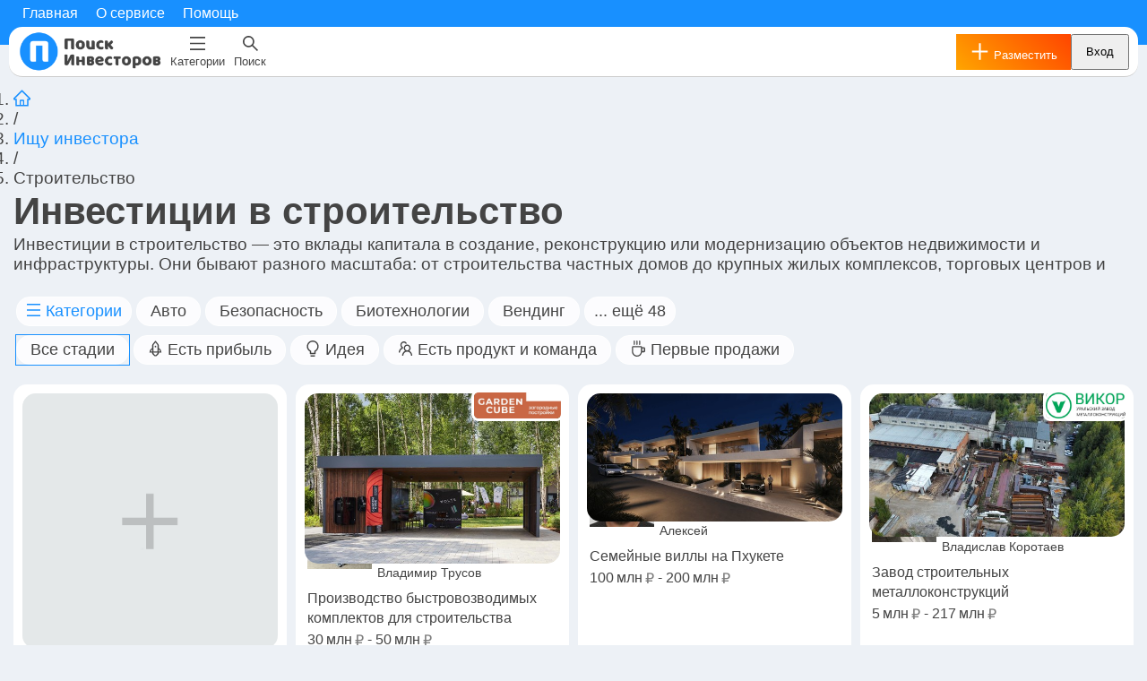

--- FILE ---
content_type: text/html; charset=utf-8
request_url: https://poiskinvestorov.ru/projects-construction
body_size: 42544
content:
<!DOCTYPE html><html lang="ru"><head><title>Инвестиции в строительство. Поиск инвесторов для строительной сферы</title><meta name="description" content="Поиск инвестора для строительства. Инвестиции в строительные проекты"/><meta name="theme-color" content="#edf1f6"/><meta charSet="UTF-8"/><meta name="viewport" content="width=device-width, initial-scale=1, viewport-fit=cover"/><link rel="apple-touch-icon" sizes="180x180" href="/poiskinvestorov/apple-touch-icon.png"/><link rel="icon" type="image/png" sizes="32x32" href="/poiskinvestorov/favicon-32x32.png"/><link rel="icon" type="image/png" sizes="16x16" href="/poiskinvestorov/favicon-16x16.png"/><link rel="icon" type="image/x-icon" href="/poiskinvestorov/favicon.ico"/><link rel="manifest" href="/poiskinvestorov/manifest.json"/><meta name="robots" content="index,follow"/><meta name="verification" content="b2882079269f406b390d2531a1e304"/><meta property="og:type" content="website"/><meta property="og:url" content="https://poiskinvestorov.ru/projects-construction"/><meta name="og:image" content="/poiskinvestorov/logo/poiskinvestorov-logo-2rows-black.png"/><meta property="og:title" content="Инвестиции в строительство. Поиск инвесторов для строительной сферы"/><meta property="og:description" content="Поиск инвестора для строительства. Инвестиции в строительные проекты"/><meta name="twitter:card" content="summary_large_image"/><meta name="twitter:image" content="/poiskinvestorov/logo/poiskinvestorov-logo-2rows-black.png"/><meta property="twitter:domain" content="poiskinvestorov.ru"/><meta property="twitter:url" content="https://poiskinvestorov.ru/projects-construction"/><meta name="twitter:title" content="Инвестиции в строительство. Поиск инвесторов для строительной сферы"/><meta name="twitter:description" content="Поиск инвестора для строительства. Инвестиции в строительные проекты"/><script type="application/ld+json">{"@context":"https://schema.org","@type":"ItemList","itemListElement":[{"@type":"ListItem","position":1,"url":"https://poiskinvestorov.ru/projects/QWQ6MTk5NA"},{"@type":"ListItem","position":2,"url":"https://poiskinvestorov.ru/projects/QWQ6MTk4Mw"},{"@type":"ListItem","position":3,"url":"https://poiskinvestorov.ru/projects/QWQ6MTg1Mg"}]}</script><meta name="next-head-count" content="24"/><link rel="preload" href="/_next/static/css/af5f856687995722.css" as="style"/><link rel="stylesheet" href="/_next/static/css/af5f856687995722.css" data-n-g=""/><noscript data-n-css=""></noscript><script defer="" nomodule="" src="/_next/static/chunks/polyfills-c67a75d1b6f99dc8.js"></script><script src="/_next/static/chunks/webpack-18b5b2cc11696dfb.js" defer=""></script><script src="/_next/static/chunks/framework-ce84985cd166733a.js" defer=""></script><script src="/_next/static/chunks/main-1cf413ad7186174e.js" defer=""></script><script src="/_next/static/chunks/pages/_app-254e3ce2fdd895fa.js" defer=""></script><script src="/_next/static/chunks/5458-23a62633e4207a3b.js" defer=""></script><script src="/_next/static/chunks/891-d4520f4bf2a806a5.js" defer=""></script><script src="/_next/static/chunks/2064-56d6d93bf5e30d83.js" defer=""></script><script src="/_next/static/chunks/4436-fc49af7fc2946664.js" defer=""></script><script src="/_next/static/chunks/8961-cebd32a89a07d478.js" defer=""></script><script src="/_next/static/chunks/3449-c28557ed45ef728f.js" defer=""></script><script src="/_next/static/chunks/9969-c2c0feac5c3e1169.js" defer=""></script><script src="/_next/static/chunks/8319-15ca97a44ac5b38b.js" defer=""></script><script src="/_next/static/chunks/8442-9c714eeed6ab9486.js" defer=""></script><script src="/_next/static/chunks/2311-88cf894d2def9f3b.js" defer=""></script><script src="/_next/static/chunks/7228-c85cc7a63d72c26c.js" defer=""></script><script src="/_next/static/chunks/9678-76aa49dfd4103fa2.js" defer=""></script><script src="/_next/static/chunks/5539-ded9368356659972.js" defer=""></script><script src="/_next/static/chunks/3835-a299fb11d0814c75.js" defer=""></script><script src="/_next/static/chunks/588-475257a1e787c795.js" defer=""></script><script src="/_next/static/chunks/64-6f2b75bb8db2ba54.js" defer=""></script><script src="/_next/static/chunks/pages/%5BadTypePath%5D-8ef80c19e28ba8cf.js" defer=""></script><script src="/_next/static/1IAigH5iogkjebjeUwSBl/_buildManifest.js" defer=""></script><script src="/_next/static/1IAigH5iogkjebjeUwSBl/_ssgManifest.js" defer=""></script></head><body><div id="__next"><div class="simple-page no-text-selection  "><div class="nav-section"><div class="nav-section-menu"><div class="top-menu"><div class="top-menu-links"><a class="" href="/">Главная</a><a class="" href="/about">О сервисе</a><a class="" href="/help">Помощь</a></div></div></div><div class="nav-section-content"><div class="nav-section-content-left"><div class="logo-container"><a href="/"><img src="/poiskinvestorov/logo/poiskinvestorov-logo-2rows-black.png" alt="Поиск инвесторов"/></a></div><div style="display:flex;align-items:center" class="is-desktop"><div class="main-menu-link" role="presentation" style="margin-top:0"><div class="main-menu-link-icon"><span role="img" aria-label="menu" class="anticon anticon-menu"><svg viewBox="64 64 896 896" focusable="false" data-icon="menu" width="1em" height="1em" fill="currentColor" aria-hidden="true"><path d="M904 160H120c-4.4 0-8 3.6-8 8v64c0 4.4 3.6 8 8 8h784c4.4 0 8-3.6 8-8v-64c0-4.4-3.6-8-8-8zm0 624H120c-4.4 0-8 3.6-8 8v64c0 4.4 3.6 8 8 8h784c4.4 0 8-3.6 8-8v-64c0-4.4-3.6-8-8-8zm0-312H120c-4.4 0-8 3.6-8 8v64c0 4.4 3.6 8 8 8h784c4.4 0 8-3.6 8-8v-64c0-4.4-3.6-8-8-8z"></path></svg></span></div><div class="main-menu-link-label">Категории</div></div></div></div><div class="nav-section-content-center"><div style="display:flex;align-items:center" class="is-desktop"><div class="main-menu-link" role="presentation" style="margin-top:0"><div class="main-menu-link-icon"><span role="img" aria-label="search" class="anticon anticon-search"><svg viewBox="64 64 896 896" focusable="false" data-icon="search" width="1em" height="1em" fill="currentColor" aria-hidden="true"><path d="M909.6 854.5L649.9 594.8C690.2 542.7 712 479 712 412c0-80.2-31.3-155.4-87.9-212.1-56.6-56.7-132-87.9-212.1-87.9s-155.5 31.3-212.1 87.9C143.2 256.5 112 331.8 112 412c0 80.1 31.3 155.5 87.9 212.1C256.5 680.8 331.8 712 412 712c67 0 130.6-21.8 182.7-62l259.7 259.6a8.2 8.2 0 0011.6 0l43.6-43.5a8.2 8.2 0 000-11.6zM570.4 570.4C528 612.7 471.8 636 412 636s-116-23.3-158.4-65.6C211.3 528 188 471.8 188 412s23.3-116.1 65.6-158.4C296 211.3 352.2 188 412 188s116.1 23.2 158.4 65.6S636 352.2 636 412s-23.3 116.1-65.6 158.4z"></path></svg></span></div><div class="main-menu-link-label">Поиск</div></div></div></div><div class="nav-section-content-right"><div style="display:flex;align-items:center" class="is-mobile"><div class="main-menu-link" role="presentation" style="margin-top:0"><div class="main-menu-link-icon"><span role="img" aria-label="menu" class="anticon anticon-menu"><svg viewBox="64 64 896 896" focusable="false" data-icon="menu" width="1em" height="1em" fill="currentColor" aria-hidden="true"><path d="M904 160H120c-4.4 0-8 3.6-8 8v64c0 4.4 3.6 8 8 8h784c4.4 0 8-3.6 8-8v-64c0-4.4-3.6-8-8-8zm0 624H120c-4.4 0-8 3.6-8 8v64c0 4.4 3.6 8 8 8h784c4.4 0 8-3.6 8-8v-64c0-4.4-3.6-8-8-8zm0-312H120c-4.4 0-8 3.6-8 8v64c0 4.4 3.6 8 8 8h784c4.4 0 8-3.6 8-8v-64c0-4.4-3.6-8-8-8z"></path></svg></span></div><div class="main-menu-link-label">Категории</div></div></div><div style="display:flex;align-items:center" class="is-mobile"><div class="main-menu-link" role="presentation" style="margin-top:0"><div class="main-menu-link-icon"><span role="img" aria-label="search" class="anticon anticon-search"><svg viewBox="64 64 896 896" focusable="false" data-icon="search" width="1em" height="1em" fill="currentColor" aria-hidden="true"><path d="M909.6 854.5L649.9 594.8C690.2 542.7 712 479 712 412c0-80.2-31.3-155.4-87.9-212.1-56.6-56.7-132-87.9-212.1-87.9s-155.5 31.3-212.1 87.9C143.2 256.5 112 331.8 112 412c0 80.1 31.3 155.5 87.9 212.1C256.5 680.8 331.8 712 412 712c67 0 130.6-21.8 182.7-62l259.7 259.6a8.2 8.2 0 0011.6 0l43.6-43.5a8.2 8.2 0 000-11.6zM570.4 570.4C528 612.7 471.8 636 412 636s-116-23.3-158.4-65.6C211.3 528 188 471.8 188 412s23.3-116.1 65.6-158.4C296 211.3 352.2 188 412 188s116.1 23.2 158.4 65.6S636 352.2 636 412s-23.3 116.1-65.6 158.4z"></path></svg></span></div><div class="main-menu-link-label">Поиск</div></div></div><div class="auth-buttons-container "><div class="auth-buttons  is-reversed"><div class="auth-buttons-item is-desktop"><span class="flat-button "><button type="button" class="ant-btn css-8r1o7r ant-btn-round ant-btn-primary ant-btn-sm  "><span>Вход</span></button></span></div><div class="auth-buttons-item"><span class="flat-button "><button type="button" class="ant-btn css-8r1o7r ant-btn-round ant-btn-default ant-btn-sm contrast-button "><span><span role="img" aria-label="plus" class="anticon anticon-plus"><svg viewBox="64 64 896 896" focusable="false" data-icon="plus" width="1em" height="1em" fill="currentColor" aria-hidden="true"><defs><style></style></defs><path d="M482 152h60q8 0 8 8v704q0 8-8 8h-60q-8 0-8-8V160q0-8 8-8z"></path><path d="M176 474h672q8 0 8 8v60q0 8-8 8H176q-8 0-8-8v-60q0-8 8-8z"></path></svg></span> <span class="is-desktop">Разместить</span></span></button></span></div></div></div></div></div></div><div class="row" style="min-height:100vh"><div class="simple-page-content " id="content"><div class="nav-section"><div class="nav-section-menu"><div class="top-menu"><div class="top-menu-links"><a class="" href="/">Главная</a><a class="" href="/about">О сервисе</a><a class="" href="/help">Помощь</a></div></div></div><div class="nav-section-content"><div class="nav-section-content-left"><div class="logo-container"><a href="/"><img src="/poiskinvestorov/logo/poiskinvestorov-logo-2rows-black.png" alt="Поиск инвесторов"/></a></div><div style="display:flex;align-items:center" class="is-desktop"><div class="main-menu-link" role="presentation" style="margin-top:0"><div class="main-menu-link-icon"><span role="img" aria-label="menu" class="anticon anticon-menu"><svg viewBox="64 64 896 896" focusable="false" data-icon="menu" width="1em" height="1em" fill="currentColor" aria-hidden="true"><path d="M904 160H120c-4.4 0-8 3.6-8 8v64c0 4.4 3.6 8 8 8h784c4.4 0 8-3.6 8-8v-64c0-4.4-3.6-8-8-8zm0 624H120c-4.4 0-8 3.6-8 8v64c0 4.4 3.6 8 8 8h784c4.4 0 8-3.6 8-8v-64c0-4.4-3.6-8-8-8zm0-312H120c-4.4 0-8 3.6-8 8v64c0 4.4 3.6 8 8 8h784c4.4 0 8-3.6 8-8v-64c0-4.4-3.6-8-8-8z"></path></svg></span></div><div class="main-menu-link-label">Категории</div></div></div></div><div class="nav-section-content-center"><div style="display:flex;align-items:center" class="is-desktop"><div class="main-menu-link" role="presentation" style="margin-top:0"><div class="main-menu-link-icon"><span role="img" aria-label="search" class="anticon anticon-search"><svg viewBox="64 64 896 896" focusable="false" data-icon="search" width="1em" height="1em" fill="currentColor" aria-hidden="true"><path d="M909.6 854.5L649.9 594.8C690.2 542.7 712 479 712 412c0-80.2-31.3-155.4-87.9-212.1-56.6-56.7-132-87.9-212.1-87.9s-155.5 31.3-212.1 87.9C143.2 256.5 112 331.8 112 412c0 80.1 31.3 155.5 87.9 212.1C256.5 680.8 331.8 712 412 712c67 0 130.6-21.8 182.7-62l259.7 259.6a8.2 8.2 0 0011.6 0l43.6-43.5a8.2 8.2 0 000-11.6zM570.4 570.4C528 612.7 471.8 636 412 636s-116-23.3-158.4-65.6C211.3 528 188 471.8 188 412s23.3-116.1 65.6-158.4C296 211.3 352.2 188 412 188s116.1 23.2 158.4 65.6S636 352.2 636 412s-23.3 116.1-65.6 158.4z"></path></svg></span></div><div class="main-menu-link-label">Поиск</div></div></div></div><div class="nav-section-content-right"><div style="display:flex;align-items:center" class="is-mobile"><div class="main-menu-link" role="presentation" style="margin-top:0"><div class="main-menu-link-icon"><span role="img" aria-label="menu" class="anticon anticon-menu"><svg viewBox="64 64 896 896" focusable="false" data-icon="menu" width="1em" height="1em" fill="currentColor" aria-hidden="true"><path d="M904 160H120c-4.4 0-8 3.6-8 8v64c0 4.4 3.6 8 8 8h784c4.4 0 8-3.6 8-8v-64c0-4.4-3.6-8-8-8zm0 624H120c-4.4 0-8 3.6-8 8v64c0 4.4 3.6 8 8 8h784c4.4 0 8-3.6 8-8v-64c0-4.4-3.6-8-8-8zm0-312H120c-4.4 0-8 3.6-8 8v64c0 4.4 3.6 8 8 8h784c4.4 0 8-3.6 8-8v-64c0-4.4-3.6-8-8-8z"></path></svg></span></div><div class="main-menu-link-label">Категории</div></div></div><div style="display:flex;align-items:center" class="is-mobile"><div class="main-menu-link" role="presentation" style="margin-top:0"><div class="main-menu-link-icon"><span role="img" aria-label="search" class="anticon anticon-search"><svg viewBox="64 64 896 896" focusable="false" data-icon="search" width="1em" height="1em" fill="currentColor" aria-hidden="true"><path d="M909.6 854.5L649.9 594.8C690.2 542.7 712 479 712 412c0-80.2-31.3-155.4-87.9-212.1-56.6-56.7-132-87.9-212.1-87.9s-155.5 31.3-212.1 87.9C143.2 256.5 112 331.8 112 412c0 80.1 31.3 155.5 87.9 212.1C256.5 680.8 331.8 712 412 712c67 0 130.6-21.8 182.7-62l259.7 259.6a8.2 8.2 0 0011.6 0l43.6-43.5a8.2 8.2 0 000-11.6zM570.4 570.4C528 612.7 471.8 636 412 636s-116-23.3-158.4-65.6C211.3 528 188 471.8 188 412s23.3-116.1 65.6-158.4C296 211.3 352.2 188 412 188s116.1 23.2 158.4 65.6S636 352.2 636 412s-23.3 116.1-65.6 158.4z"></path></svg></span></div><div class="main-menu-link-label">Поиск</div></div></div><div class="auth-buttons-container "><div class="auth-buttons  is-reversed"><div class="auth-buttons-item is-desktop"><span class="flat-button "><button type="button" class="ant-btn css-8r1o7r ant-btn-round ant-btn-primary ant-btn-sm  "><span>Вход</span></button></span></div><div class="auth-buttons-item"><span class="flat-button "><button type="button" class="ant-btn css-8r1o7r ant-btn-round ant-btn-default ant-btn-sm contrast-button "><span><span role="img" aria-label="plus" class="anticon anticon-plus"><svg viewBox="64 64 896 896" focusable="false" data-icon="plus" width="1em" height="1em" fill="currentColor" aria-hidden="true"><defs><style></style></defs><path d="M482 152h60q8 0 8 8v704q0 8-8 8h-60q-8 0-8-8V160q0-8 8-8z"></path><path d="M176 474h672q8 0 8 8v60q0 8-8 8H176q-8 0-8-8v-60q0-8 8-8z"></path></svg></span> <span class="is-desktop">Разместить</span></span></button></span></div></div></div></div></div></div><div class="h"><div class="h-row left"><nav class="ant-breadcrumb css-8r1o7r"><ol><li><span class="ant-breadcrumb-link"><a href="/"><span role="img" aria-label="home" class="anticon anticon-home"><svg viewBox="64 64 896 896" focusable="false" data-icon="home" width="1em" height="1em" fill="currentColor" aria-hidden="true"><path d="M946.5 505L560.1 118.8l-25.9-25.9a31.5 31.5 0 00-44.4 0L77.5 505a63.9 63.9 0 00-18.8 46c.4 35.2 29.7 63.3 64.9 63.3h42.5V940h691.8V614.3h43.4c17.1 0 33.2-6.7 45.3-18.8a63.6 63.6 0 0018.7-45.3c0-17-6.7-33.1-18.8-45.2zM568 868H456V664h112v204zm217.9-325.7V868H632V640c0-22.1-17.9-40-40-40H432c-22.1 0-40 17.9-40 40v228H238.1V542.3h-96l370-369.7 23.1 23.1L882 542.3h-96.1z"></path></svg></span></a></span></li><li class="ant-breadcrumb-separator" aria-hidden="true">/</li><li><span class="ant-breadcrumb-link"><a href="/projects">Ищу инвестора</a></span></li><li class="ant-breadcrumb-separator" aria-hidden="true">/</li><li><span class="ant-breadcrumb-link">Строительство</span></li></ol></nav><script type="application/ld+json">{"@context":"https://schema.org","@type":"BreadcrumbList","itemListElement":[{"@type":"ListItem","position":1,"name":"Главная","item":"https://poiskinvestorov.ru/"},{"@type":"ListItem","position":2,"name":"Ищу инвестора","item":"https://poiskinvestorov.ru/projects"},{"@type":"ListItem","position":3,"name":"Строительство","item":"https://poiskinvestorov.ru/projects-construction"}]}</script></div><div class="h-row left"><div class="h-row-content"><h1>Инвестиции в строительство</h1></div></div><div class="h-row left"><div><div class="collapse " style="height:46px;max-height:46px" role="presentation"><div class="collapse-content" style="height:46px;max-height:46px">Инвестиции в строительство — это вклады капитала в создание, реконструкцию или модернизацию объектов недвижимости и инфраструктуры. Они бывают разного масштаба: от строительства частных домов до крупных жилых комплексов, торговых центров и промышленных объектов. Инвестиционные строительные проекты проходят несколько этапов: разработка концепции и бизнес-плана, проектирование, получение разрешений, закупка материалов и выполнение строительных работ.

Бизнес в сфере строительства занимается проектированием, возведением, ремонтом и обслуживанием зданий и сооружений. Это включает в себя как жилые, так и коммерческие объекты, такие как магазины, офисы, склады и другие. Кроме того, бизнес в этой сфере может включать в себя разработку инженерных систем, таких как отопление, вентиляция и кондиционирование воздуха, электроснабжение, водоснабжение и канализация, а также различные типы отделки и декоративных работ. Бизнес в сфере строительства может заниматься как новыми строительствами, так и реконструкцией и ремонтом существующих объектов. Ключевыми факторами успеха в этой сфере являются качество выполненных работ, соблюдение сроков, использование передовых технологий и эффективное управление проектами. Кроме того, бизнес в сфере строительства должен соблюдать соответствующие строительные нормы и правила, а также заботиться о безопасности и здоровье работников

Цель таких инвестиций — получить прибыль от продажи или эксплуатации готовых объектов недвижимости. Строительные инвестиции могут отличаться по срокам реализации и размеру вложений, включая краткосрочные проекты, средние и долгосрочные крупные или мегапроекты с участием частных инвесторов, компаний или государства. Проекты могут быть коммерческими (с ориентацией на прибыль) или социальными (направленными на улучшение условий жизни). Риски связаны с задержками строительства, изменением рыночной конъюнктуры и затратами на материалы и работу.

Включает в себя сферы:
Цифровизация строительных процессов﻿, BIM﻿, автоматизация﻿, роботизация﻿, модульное строительство﻿, быстровозводимые конструкции﻿, prefab﻿, экологичные материалы﻿, устойчивое строительство﻿, 3D-печать﻿, искусственный интеллект﻿, интернет вещей (IoT)﻿, умные здания﻿, управление проектами на основе ИИ﻿, предиктивное обслуживание﻿, автономные системы﻿, технологии мониторинга﻿, энергосбережение﻿, биофильный дизайн﻿, модульные конструкции﻿, наноматериалы﻿, квантовые вычисления﻿, экзоскелеты﻿, умные дома﻿, технониколь﻿, сокращение сроков строительства﻿, качество строительства﻿, легкая промышленность﻿, профилактика рисков﻿, адаптивный дизайн</div></div></div></div></div><div class="subcategory-filter"><div class="subcategory-filter-list"><div class="subcategory-filter-list-item"><div class="subcategory-filter-list-item-button main-button" role="presentation"><div class="icon"><span role="img" aria-label="menu" class="anticon anticon-menu"><svg viewBox="64 64 896 896" focusable="false" data-icon="menu" width="1em" height="1em" fill="currentColor" aria-hidden="true"><path d="M904 160H120c-4.4 0-8 3.6-8 8v64c0 4.4 3.6 8 8 8h784c4.4 0 8-3.6 8-8v-64c0-4.4-3.6-8-8-8zm0 624H120c-4.4 0-8 3.6-8 8v64c0 4.4 3.6 8 8 8h784c4.4 0 8-3.6 8-8v-64c0-4.4-3.6-8-8-8zm0-312H120c-4.4 0-8 3.6-8 8v64c0 4.4 3.6 8 8 8h784c4.4 0 8-3.6 8-8v-64c0-4.4-3.6-8-8-8z"></path></svg></span></div>Категории</div></div><div class="subcategory-filter-list-item "><a title="Авто" class="link" href="/projects-auto">Авто</a></div><div class="subcategory-filter-list-item "><a title="Безопасность" class="link" href="/projects-bezopasnost">Безопасность</a></div><div class="subcategory-filter-list-item "><a title="Биотехнологии" class="link" href="/projects-biotechnology-projects">Биотехнологии</a></div><div class="subcategory-filter-list-item "><a title="Вендинг" class="link" href="/projects-vending">Вендинг</a></div><div class="subcategory-filter-list-item is-mobile"><a title="Гостиницы" class="link" href="/projects-guest">Гостиницы</a></div><div class="subcategory-filter-list-item is-mobile"><a title="Деревообработка" class="link" href="/projects-wood">Деревообработка</a></div><div class="subcategory-filter-list-item is-mobile"><a title="Для детей" class="link" href="/projects-children">Для детей</a></div><div class="subcategory-filter-list-item is-mobile"><a title="Для дома и офиса" class="link" href="/projects-dom-office">Для дома и офиса</a></div><div class="subcategory-filter-list-item is-mobile"><a title="Добыча полезных ископаемых" class="link" href="/projects-mining-industry">Добыча полезных ископаемых</a></div><div class="subcategory-filter-list-item is-mobile"><a title="Еда, общепит" class="link" href="/projects-eda-obshepit">Еда, общепит</a></div><div class="subcategory-filter-list-item is-mobile"><a title="Животноводство" class="link" href="/projects-animals">Животноводство</a></div><div class="subcategory-filter-list-item is-mobile"><a title="Игры и киберспорт" class="link" href="/projects-game-projects">Игры и киберспорт</a></div><div class="subcategory-filter-list-item is-mobile"><a title="Издательство и полиграфия" class="link" href="/projects-izdatelstvo">Издательство и полиграфия</a></div><div class="subcategory-filter-list-item is-mobile"><a title="Инженерия" class="link" href="/projects-inzheneria">Инженерия</a></div><div class="subcategory-filter-list-item is-mobile"><a title="Интернет проекты (IT)" class="link" href="/projects-internet-services">Интернет проекты (IT)</a></div><div class="subcategory-filter-list-item is-mobile"><a title="Исследования" class="link" href="/projects-issledovania">Исследования</a></div><div class="subcategory-filter-list-item is-mobile"><a title="Ищу инвестора" class="link" href="/projects">Ищу инвестора</a></div><div class="subcategory-filter-list-item is-mobile"><a title="Кибербезопасность" class="link" href="/projects-cybersecurity">Кибербезопасность</a></div><div class="subcategory-filter-list-item is-mobile"><a title="Красота, здоровье" class="link" href="/projects-beauty">Красота, здоровье</a></div><div class="subcategory-filter-list-item is-mobile"><a title="Легкая промышленность" class="link" href="/projects-legkaya-promishlennost">Легкая промышленность</a></div><div class="subcategory-filter-list-item is-mobile"><a title="Маркетинг" class="link" href="/projects-marketing">Маркетинг</a></div><div class="subcategory-filter-list-item is-mobile"><a title="Машиностроение" class="link" href="/projects-machines">Машиностроение</a></div><div class="subcategory-filter-list-item is-mobile"><a title="Медицина и здравоохранение" class="link" href="/projects-medicine">Медицина и здравоохранение</a></div><div class="subcategory-filter-list-item is-mobile"><a title="Металлообработка" class="link" href="/projects-metal">Металлообработка</a></div><div class="subcategory-filter-list-item is-mobile"><a title="Мобильные приложения" class="link" href="/projects-mobile-projects">Мобильные приложения</a></div><div class="subcategory-filter-list-item is-mobile"><a title="Наука" class="link" href="/projects-nauka">Наука</a></div><div class="subcategory-filter-list-item is-mobile"><a title="Недвижимость" class="link" href="/projects-realestate">Недвижимость</a></div><div class="subcategory-filter-list-item is-mobile"><a title="Нейросети и искусственный интеллект (ИИ, AI, LLM)" class="link" href="/projects-ai">Нейросети и искусственный интеллект (ИИ, AI, LLM)</a></div><div class="subcategory-filter-list-item is-mobile"><a title="Ноу-хау" class="link" href="/projects-know-how">Ноу-хау</a></div><div class="subcategory-filter-list-item is-mobile"><a title="Обучение и образование" class="link" href="/projects-study">Обучение и образование</a></div><div class="subcategory-filter-list-item is-mobile"><a title="Переработка" class="link" href="/projects-recycle">Переработка</a></div><div class="subcategory-filter-list-item is-mobile"><a title="Программное обеспечение" class="link" href="/projects-programmnoe-obespechenie-projects">Программное обеспечение</a></div><div class="subcategory-filter-list-item is-mobile"><a title="Производство" class="link" href="/projects-prod">Производство</a></div><div class="subcategory-filter-list-item is-mobile"><a title="Развлечения" class="link" href="/projects-relax">Развлечения</a></div><div class="subcategory-filter-list-item is-mobile"><a title="Растениеводство" class="link" href="/projects-plant">Растениеводство</a></div><div class="subcategory-filter-list-item is-mobile"><a title="Реклама и СМИ" class="link" href="/projects-reklama-smi">Реклама и СМИ</a></div><div class="subcategory-filter-list-item is-mobile"><a title="Робототехника" class="link" href="/projects-robots">Робототехника</a></div><div class="subcategory-filter-list-item is-mobile"><a title="Сельское хозяйство" class="link" href="/projects-selskoe-hoziaistvo">Сельское хозяйство</a></div><div class="subcategory-filter-list-item is-mobile"><a title="Спорт" class="link" href="/projects-sport">Спорт</a></div><div class="subcategory-filter-list-item is-mobile"><a title="Строительство" class="link" href="/projects-construction">Строительство</a></div><div class="subcategory-filter-list-item is-mobile"><a title="Торговля и коммерция" class="link" href="/projects-retail">Торговля и коммерция</a></div><div class="subcategory-filter-list-item is-mobile"><a title="Транспорт и логистика" class="link" href="/projects-logistics-projects">Транспорт и логистика</a></div><div class="subcategory-filter-list-item is-mobile"><a title="Туризм" class="link" href="/projects-turizm">Туризм</a></div><div class="subcategory-filter-list-item is-mobile"><a title="Умный дом и интернет вещей" class="link" href="/projects-smart-house-projects">Умный дом и интернет вещей</a></div><div class="subcategory-filter-list-item is-mobile"><a title="Услуги для бизнеса" class="link" href="/projects-dlya-biznesa-projects">Услуги для бизнеса</a></div><div class="subcategory-filter-list-item is-mobile"><a title="Услуги для населения" class="link" href="/projects-dlya-naselenia-projects">Услуги для населения</a></div><div class="subcategory-filter-list-item is-mobile"><a title="Финансы" class="link" href="/projects-finance-projects">Финансы</a></div><div class="subcategory-filter-list-item is-mobile"><a title="Франшизы" class="link" href="/projects-franch">Франшизы</a></div><div class="subcategory-filter-list-item is-mobile"><a title="Химическая промышленность" class="link" href="/projects-chemical-industry">Химическая промышленность</a></div><div class="subcategory-filter-list-item is-mobile"><a title="Шоу-бизнес" class="link" href="/projects-show-business">Шоу-бизнес</a></div><div class="subcategory-filter-list-item is-mobile"><a title="Экология" class="link" href="/projects-ekologia-projects">Экология</a></div><div class="subcategory-filter-list-item is-mobile"><a title="Энергетика" class="link" href="/projects-energetika">Энергетика</a></div><div class="subcategory-filter-list-item is-desktop"><div class="subcategory-filter-list-item-button" role="presentation">... ещё <!-- -->48</div></div></div><div class="subcategory-filter-list"><div class="subcategory-filter-list-item"><a class="link  active" href="/projects-construction">Все стадии</a></div><div class="subcategory-filter-list-item"><a title="Инвестпроекты - Есть прибыль" class="link  " href="/projects-construction--profit"><div class="icon"><span role="img" aria-label="rocket" class="anticon anticon-rocket"><svg viewBox="64 64 896 896" focusable="false" data-icon="rocket" width="1em" height="1em" fill="currentColor" aria-hidden="true"><path d="M864 736c0-111.6-65.4-208-160-252.9V317.3c0-15.1-5.3-29.7-15.1-41.2L536.5 95.4C530.1 87.8 521 84 512 84s-18.1 3.8-24.5 11.4L335.1 276.1a63.97 63.97 0 00-15.1 41.2v165.8C225.4 528 160 624.4 160 736h156.5c-2.3 7.2-3.5 15-3.5 23.8 0 22.1 7.6 43.7 21.4 60.8a97.2 97.2 0 0043.1 30.6c23.1 54 75.6 88.8 134.5 88.8 29.1 0 57.3-8.6 81.4-24.8 23.6-15.8 41.9-37.9 53-64a97 97 0 0043.1-30.5 97.52 97.52 0 0021.4-60.8c0-8.4-1.1-16.4-3.1-23.8H864zM762.3 621.4c9.4 14.6 17 30.3 22.5 46.6H700V558.7a211.6 211.6 0 0162.3 62.7zM388 483.1V318.8l124-147 124 147V668H388V483.1zM239.2 668c5.5-16.3 13.1-32 22.5-46.6 16.3-25.2 37.5-46.5 62.3-62.7V668h-84.8zm388.9 116.2c-5.2 3-11.2 4.2-17.1 3.4l-19.5-2.4-2.8 19.4c-5.4 37.9-38.4 66.5-76.7 66.5-38.3 0-71.3-28.6-76.7-66.5l-2.8-19.5-19.5 2.5a27.7 27.7 0 01-17.1-3.5c-8.7-5-14.1-14.3-14.1-24.4 0-10.6 5.9-19.4 14.6-23.8h231.3c8.8 4.5 14.6 13.3 14.6 23.8-.1 10.2-5.5 19.6-14.2 24.5zM464 400a48 48 0 1096 0 48 48 0 10-96 0z"></path></svg></span></div>Есть прибыль</a></div><div class="subcategory-filter-list-item"><a title="Инвестпроекты - Идея" class="link  " href="/projects-construction--idea"><div class="icon"><span role="img" aria-label="bulb" class="anticon anticon-bulb"><svg viewBox="64 64 896 896" focusable="false" data-icon="bulb" width="1em" height="1em" fill="currentColor" aria-hidden="true"><path d="M632 888H392c-4.4 0-8 3.6-8 8v32c0 17.7 14.3 32 32 32h192c17.7 0 32-14.3 32-32v-32c0-4.4-3.6-8-8-8zM512 64c-181.1 0-328 146.9-328 328 0 121.4 66 227.4 164 284.1V792c0 17.7 14.3 32 32 32h264c17.7 0 32-14.3 32-32V676.1c98-56.7 164-162.7 164-284.1 0-181.1-146.9-328-328-328zm127.9 549.8L604 634.6V752H420V634.6l-35.9-20.8C305.4 568.3 256 484.5 256 392c0-141.4 114.6-256 256-256s256 114.6 256 256c0 92.5-49.4 176.3-128.1 221.8z"></path></svg></span></div>Идея</a></div><div class="subcategory-filter-list-item"><a title="Инвестпроекты - Есть продукт и команда" class="link  " href="/projects-construction--product"><div class="icon"><span role="img" aria-label="team" class="anticon anticon-team"><svg viewBox="64 64 896 896" focusable="false" data-icon="team" width="1em" height="1em" fill="currentColor" aria-hidden="true"><path d="M824.2 699.9a301.55 301.55 0 00-86.4-60.4C783.1 602.8 812 546.8 812 484c0-110.8-92.4-201.7-203.2-200-109.1 1.7-197 90.6-197 200 0 62.8 29 118.8 74.2 155.5a300.95 300.95 0 00-86.4 60.4C345 754.6 314 826.8 312 903.8a8 8 0 008 8.2h56c4.3 0 7.9-3.4 8-7.7 1.9-58 25.4-112.3 66.7-153.5A226.62 226.62 0 01612 684c60.9 0 118.2 23.7 161.3 66.8C814.5 792 838 846.3 840 904.3c.1 4.3 3.7 7.7 8 7.7h56a8 8 0 008-8.2c-2-77-33-149.2-87.8-203.9zM612 612c-34.2 0-66.4-13.3-90.5-37.5a126.86 126.86 0 01-37.5-91.8c.3-32.8 13.4-64.5 36.3-88 24-24.6 56.1-38.3 90.4-38.7 33.9-.3 66.8 12.9 91 36.6 24.8 24.3 38.4 56.8 38.4 91.4 0 34.2-13.3 66.3-37.5 90.5A127.3 127.3 0 01612 612zM361.5 510.4c-.9-8.7-1.4-17.5-1.4-26.4 0-15.9 1.5-31.4 4.3-46.5.7-3.6-1.2-7.3-4.5-8.8-13.6-6.1-26.1-14.5-36.9-25.1a127.54 127.54 0 01-38.7-95.4c.9-32.1 13.8-62.6 36.3-85.6 24.7-25.3 57.9-39.1 93.2-38.7 31.9.3 62.7 12.6 86 34.4 7.9 7.4 14.7 15.6 20.4 24.4 2 3.1 5.9 4.4 9.3 3.2 17.6-6.1 36.2-10.4 55.3-12.4 5.6-.6 8.8-6.6 6.3-11.6-32.5-64.3-98.9-108.7-175.7-109.9-110.9-1.7-203.3 89.2-203.3 199.9 0 62.8 28.9 118.8 74.2 155.5-31.8 14.7-61.1 35-86.5 60.4-54.8 54.7-85.8 126.9-87.8 204a8 8 0 008 8.2h56.1c4.3 0 7.9-3.4 8-7.7 1.9-58 25.4-112.3 66.7-153.5 29.4-29.4 65.4-49.8 104.7-59.7 3.9-1 6.5-4.7 6-8.7z"></path></svg></span></div>Есть продукт и команда</a></div><div class="subcategory-filter-list-item"><a title="Инвестпроекты - Первые продажи" class="link  " href="/projects-construction--fsales"><div class="icon"><span role="img" aria-label="coffee" class="anticon anticon-coffee"><svg viewBox="0 0 1024 1024" focusable="false" data-icon="coffee" width="1em" height="1em" fill="currentColor" aria-hidden="true"><path d="M275 281c19.9 0 36-16.1 36-36V36c0-19.9-16.1-36-36-36s-36 16.1-36 36v209c0 19.9 16.1 36 36 36zm613 144H768c0-39.8-32.2-72-72-72H200c-39.8 0-72 32.2-72 72v248c0 3.4.2 6.7.7 9.9-.5 7-.7 14-.7 21.1 0 176.7 143.3 320 320 320 160.1 0 292.7-117.5 316.3-271H888c39.8 0 72-32.2 72-72V497c0-39.8-32.2-72-72-72zM696 681h-1.1c.7 7.6 1.1 15.2 1.1 23 0 137-111 248-248 248S200 841 200 704c0-7.8.4-15.4 1.1-23H200V425h496v256zm192-8H776V497h112v176zM613 281c19.9 0 36-16.1 36-36V36c0-19.9-16.1-36-36-36s-36 16.1-36 36v209c0 19.9 16.1 36 36 36zm-170 0c19.9 0 36-16.1 36-36V36c0-19.9-16.1-36-36-36s-36 16.1-36 36v209c0 19.9 16.1 36 36 36z"></path></svg></span></div>Первые продажи</a></div></div></div><div class="adsitems"><div class="adsitems-list grid"><div class="adsitems-list-item adsitems-list-item-plus"><div class="adsitems-list-item-gallery" style="cursor:pointer" role="presentation"><div class="adsitems-list-item-gallery-img"><img src="/static/plus.png" alt=""/></div></div><div class="adsitems-list-item-content"><div class="adsitems-list-item-content-info"><div class="adsitems-list-item-content-info-title">Заявка на поиск инвестора</div></div></div><div class="ad-menu"><span class="flat-button auto-width"><button type="button" class="ant-btn css-8r1o7r ant-btn-round ant-btn-primary ant-btn-sm ant-btn-block  "><span>Создать заявку</span></button></span></div></div><div class="adsitems-list-item  "><div class="adsitems-list-item-gallery"><span role="presentation"><a href="/projects/QWQ6MTk5NA"><div class="adsitems-list-item-gallery-img"><img src="https://storage.yandexcloud.net/poiskinvestorov/photo/RmlsZTo2OTIx-512" alt="Производство быстровозводимых комплектов для строительства"/></div></a></span><div class="adsitems-list-item-gallery-logo"><span role="presentation"><a href="/projects/QWQ6MTk5NA"><div class="adsitems-list-item-photo"><img alt="" class="lazyload" src="/static/empty-photo.png" data-src="https://storage.yandexcloud.net/poiskinvestorov/photo/RmlsZTo2OTIw-512"/></div></a></span></div></div><div class="adsitems-list-item-author"><div class="adsitems-list-item-author-avatar"><span role="presentation"><a href="/profile/vova_tru"><span style="width:40px;height:40px;line-height:40px;font-size:18px;cursor:pointer" class="ant-avatar ant-avatar-circle ant-avatar-image css-8r1o7r"><img src="https://storage.yandexcloud.net/poiskinvestorov/photo/RmlsZTo2OTE4-72-c" alt="Владимир"/></span></a></span></div><div class="adsitems-list-item-author-name"><span role="presentation"><a href="/profile/vova_tru">Владимир<!-- --> <!-- -->Трусов</a></span></div></div><div class="adsitems-list-item-content"><div class="adsitems-list-item-content-info"><div class="adsitems-list-item-content-info-title"><span role="presentation"><a href="/projects/QWQ6MTk5NA"><span class="ellipsis-length">Производство быстровозводимых комплектов для строительства</span></a></span></div><div class="adsitems-list-item-content-info-amount"><div class="amount-and-currency"><div class="container "><div class="amount">30<div class="mln"></div></div><div class="currency">₽</div></div></div> - <div class="amount-and-currency"><div class="container "><div class="amount">50<div class="mln"></div></div><div class="currency">₽</div></div></div></div></div></div><div class="ad-menu no-text-selection"><span role="presentation" class="auto-width"><a href="/projects/QWQ6MTk5NA"><span class="flat-button "><button type="button" class="ant-btn css-8r1o7r ant-btn-round ant-btn-primary ant-btn-sm  "><span class="show-more-label"></span></button></span></a></span><span role="presentation"><span class="flat-button "><button type="button" class="ant-btn css-8r1o7r ant-btn-circle ant-btn-link ant-btn-sm ant-btn-icon-only  "><span class="ant-btn-icon"><span role="img" aria-label="message" class="anticon anticon-message"><svg viewBox="64 64 896 896" focusable="false" data-icon="message" width="1em" height="1em" fill="currentColor" aria-hidden="true"><path d="M464 512a48 48 0 1096 0 48 48 0 10-96 0zm200 0a48 48 0 1096 0 48 48 0 10-96 0zm-400 0a48 48 0 1096 0 48 48 0 10-96 0zm661.2-173.6c-22.6-53.7-55-101.9-96.3-143.3a444.35 444.35 0 00-143.3-96.3C630.6 75.7 572.2 64 512 64h-2c-60.6.3-119.3 12.3-174.5 35.9a445.35 445.35 0 00-142 96.5c-40.9 41.3-73 89.3-95.2 142.8-23 55.4-34.6 114.3-34.3 174.9A449.4 449.4 0 00112 714v152a46 46 0 0046 46h152.1A449.4 449.4 0 00510 960h2.1c59.9 0 118-11.6 172.7-34.3a444.48 444.48 0 00142.8-95.2c41.3-40.9 73.8-88.7 96.5-142 23.6-55.2 35.6-113.9 35.9-174.5.3-60.9-11.5-120-34.8-175.6zm-151.1 438C704 845.8 611 884 512 884h-1.7c-60.3-.3-120.2-15.3-173.1-43.5l-8.4-4.5H188V695.2l-4.5-8.4C155.3 633.9 140.3 574 140 513.7c-.4-99.7 37.7-193.3 107.6-263.8 69.8-70.5 163.1-109.5 262.8-109.9h1.7c50 0 98.5 9.7 144.2 28.9 44.6 18.7 84.6 45.6 119 80 34.3 34.3 61.3 74.4 80 119 19.4 46.2 29.1 95.2 28.9 145.8-.6 99.6-39.7 192.9-110.1 262.7z"></path></svg></span></span></button></span></span><span role="presentation"><span class="ant-badge ant-badge-status add-to-saved-button css-8r1o7r"><div class="auth-buttons-container "><div class="auth-buttons  "><div class="auth-buttons-item "><span class="flat-button "><button type="button" class="ant-btn css-8r1o7r ant-btn-circle ant-btn-link ant-btn-sm ant-btn-icon-only  "><span class="ant-btn-icon"><span role="img" aria-label="heart" class="anticon anticon-heart"><svg viewBox="64 64 896 896" focusable="false" data-icon="heart" width="1em" height="1em" fill="currentColor" aria-hidden="true"><path d="M923 283.6a260.04 260.04 0 00-56.9-82.8 264.4 264.4 0 00-84-55.5A265.34 265.34 0 00679.7 125c-49.3 0-97.4 13.5-139.2 39-10 6.1-19.5 12.8-28.5 20.1-9-7.3-18.5-14-28.5-20.1-41.8-25.5-89.9-39-139.2-39-35.5 0-69.9 6.8-102.4 20.3-31.4 13-59.7 31.7-84 55.5a258.44 258.44 0 00-56.9 82.8c-13.9 32.3-21 66.6-21 101.9 0 33.3 6.8 68 20.3 103.3 11.3 29.5 27.5 60.1 48.2 91 32.8 48.9 77.9 99.9 133.9 151.6 92.8 85.7 184.7 144.9 188.6 147.3l23.7 15.2c10.5 6.7 24 6.7 34.5 0l23.7-15.2c3.9-2.5 95.7-61.6 188.6-147.3 56-51.7 101.1-102.7 133.9-151.6 20.7-30.9 37-61.5 48.2-91 13.5-35.3 20.3-70 20.3-103.3.1-35.3-7-69.6-20.9-101.9zM512 814.8S156 586.7 156 385.5C156 283.6 240.3 201 344.3 201c73.1 0 136.5 40.8 167.7 100.4C543.2 241.8 606.6 201 679.7 201c104 0 188.3 82.6 188.3 184.5 0 201.2-356 429.3-356 429.3z"></path></svg></span></span></button></span></div></div></div></span></span></div></div><div class="adsitems-list-item  "><div class="adsitems-list-item-gallery"><span role="presentation"><a href="/projects/QWQ6MTk4Mw"><div class="adsitems-list-item-gallery-img"><img src="https://storage.yandexcloud.net/poiskinvestorov/photo/RmlsZTo2ODU2-512" alt="Семейные виллы на Пхукете"/></div></a></span></div><div class="adsitems-list-item-author"><div class="adsitems-list-item-author-avatar"><span role="presentation"><a href="/profile/frolwww"><span style="width:40px;height:40px;line-height:40px;font-size:18px;cursor:pointer" class="ant-avatar ant-avatar-circle ant-avatar-image css-8r1o7r"><img src="https://storage.yandexcloud.net/poiskinvestorov/photo/RmlsZTo2ODU1-72-c" alt="Алексей"/></span></a></span></div><div class="adsitems-list-item-author-name"><span role="presentation"><a href="/profile/frolwww">Алексей<!-- --> </a></span></div></div><div class="adsitems-list-item-content"><div class="adsitems-list-item-content-info"><div class="adsitems-list-item-content-info-title"><span role="presentation"><a href="/projects/QWQ6MTk4Mw"><span class="ellipsis-length">Семейные виллы на Пхукете</span></a></span></div><div class="adsitems-list-item-content-info-amount"><div class="amount-and-currency"><div class="container "><div class="amount">100<div class="mln"></div></div><div class="currency">₽</div></div></div> - <div class="amount-and-currency"><div class="container "><div class="amount">200<div class="mln"></div></div><div class="currency">₽</div></div></div></div></div></div><div class="ad-menu no-text-selection"><span role="presentation" class="auto-width"><a href="/projects/QWQ6MTk4Mw"><span class="flat-button "><button type="button" class="ant-btn css-8r1o7r ant-btn-round ant-btn-primary ant-btn-sm  "><span class="show-more-label"></span></button></span></a></span><span role="presentation"><span class="flat-button "><button type="button" class="ant-btn css-8r1o7r ant-btn-circle ant-btn-link ant-btn-sm ant-btn-icon-only  "><span class="ant-btn-icon"><span role="img" aria-label="message" class="anticon anticon-message"><svg viewBox="64 64 896 896" focusable="false" data-icon="message" width="1em" height="1em" fill="currentColor" aria-hidden="true"><path d="M464 512a48 48 0 1096 0 48 48 0 10-96 0zm200 0a48 48 0 1096 0 48 48 0 10-96 0zm-400 0a48 48 0 1096 0 48 48 0 10-96 0zm661.2-173.6c-22.6-53.7-55-101.9-96.3-143.3a444.35 444.35 0 00-143.3-96.3C630.6 75.7 572.2 64 512 64h-2c-60.6.3-119.3 12.3-174.5 35.9a445.35 445.35 0 00-142 96.5c-40.9 41.3-73 89.3-95.2 142.8-23 55.4-34.6 114.3-34.3 174.9A449.4 449.4 0 00112 714v152a46 46 0 0046 46h152.1A449.4 449.4 0 00510 960h2.1c59.9 0 118-11.6 172.7-34.3a444.48 444.48 0 00142.8-95.2c41.3-40.9 73.8-88.7 96.5-142 23.6-55.2 35.6-113.9 35.9-174.5.3-60.9-11.5-120-34.8-175.6zm-151.1 438C704 845.8 611 884 512 884h-1.7c-60.3-.3-120.2-15.3-173.1-43.5l-8.4-4.5H188V695.2l-4.5-8.4C155.3 633.9 140.3 574 140 513.7c-.4-99.7 37.7-193.3 107.6-263.8 69.8-70.5 163.1-109.5 262.8-109.9h1.7c50 0 98.5 9.7 144.2 28.9 44.6 18.7 84.6 45.6 119 80 34.3 34.3 61.3 74.4 80 119 19.4 46.2 29.1 95.2 28.9 145.8-.6 99.6-39.7 192.9-110.1 262.7z"></path></svg></span></span></button></span></span><span role="presentation"><span class="ant-badge ant-badge-status add-to-saved-button css-8r1o7r"><div class="auth-buttons-container "><div class="auth-buttons  "><div class="auth-buttons-item "><span class="flat-button "><button type="button" class="ant-btn css-8r1o7r ant-btn-circle ant-btn-link ant-btn-sm ant-btn-icon-only  "><span class="ant-btn-icon"><span role="img" aria-label="heart" class="anticon anticon-heart"><svg viewBox="64 64 896 896" focusable="false" data-icon="heart" width="1em" height="1em" fill="currentColor" aria-hidden="true"><path d="M923 283.6a260.04 260.04 0 00-56.9-82.8 264.4 264.4 0 00-84-55.5A265.34 265.34 0 00679.7 125c-49.3 0-97.4 13.5-139.2 39-10 6.1-19.5 12.8-28.5 20.1-9-7.3-18.5-14-28.5-20.1-41.8-25.5-89.9-39-139.2-39-35.5 0-69.9 6.8-102.4 20.3-31.4 13-59.7 31.7-84 55.5a258.44 258.44 0 00-56.9 82.8c-13.9 32.3-21 66.6-21 101.9 0 33.3 6.8 68 20.3 103.3 11.3 29.5 27.5 60.1 48.2 91 32.8 48.9 77.9 99.9 133.9 151.6 92.8 85.7 184.7 144.9 188.6 147.3l23.7 15.2c10.5 6.7 24 6.7 34.5 0l23.7-15.2c3.9-2.5 95.7-61.6 188.6-147.3 56-51.7 101.1-102.7 133.9-151.6 20.7-30.9 37-61.5 48.2-91 13.5-35.3 20.3-70 20.3-103.3.1-35.3-7-69.6-20.9-101.9zM512 814.8S156 586.7 156 385.5C156 283.6 240.3 201 344.3 201c73.1 0 136.5 40.8 167.7 100.4C543.2 241.8 606.6 201 679.7 201c104 0 188.3 82.6 188.3 184.5 0 201.2-356 429.3-356 429.3z"></path></svg></span></span></button></span></div></div></div></span></span></div></div><div class="adsitems-list-item  "><div class="adsitems-list-item-gallery"><span role="presentation"><a href="/projects/QWQ6MTg1Mg"><div class="adsitems-list-item-gallery-img"><img src="https://storage.yandexcloud.net/poiskinvestorov/photo/RmlsZTo2MjMx-512" alt="Завод строительных металлоконструкций"/></div></a></span><div class="adsitems-list-item-gallery-logo"><span role="presentation"><a href="/projects/QWQ6MTg1Mg"><div class="adsitems-list-item-photo"><img alt="" class="lazyload" src="/static/empty-photo.png" data-src="https://storage.yandexcloud.net/poiskinvestorov/photo/RmlsZTo2MjMy-512"/></div></a></span></div></div><div class="adsitems-list-item-author"><div class="adsitems-list-item-author-avatar"><span role="presentation"><a href="/profile/VXNlcjoxNjY3"><span style="width:40px;height:40px;line-height:40px;font-size:18px;cursor:pointer" class="ant-avatar ant-avatar-circle ant-avatar-image css-8r1o7r"><img src="https://storage.yandexcloud.net/poiskinvestorov/photo/RmlsZTo2MjI4-72-c" alt="Владислав"/></span></a></span></div><div class="adsitems-list-item-author-name"><span role="presentation"><a href="/profile/VXNlcjoxNjY3">Владислав<!-- --> <!-- -->Коротаев</a></span></div></div><div class="adsitems-list-item-content"><div class="adsitems-list-item-content-info"><div class="adsitems-list-item-content-info-title"><span role="presentation"><a href="/projects/QWQ6MTg1Mg"><span class="ellipsis-length">Завод строительных металлоконструкций</span></a></span></div><div class="adsitems-list-item-content-info-amount"><div class="amount-and-currency"><div class="container "><div class="amount">5<div class="mln"></div></div><div class="currency">₽</div></div></div> - <div class="amount-and-currency"><div class="container "><div class="amount">217<div class="mln"></div></div><div class="currency">₽</div></div></div></div></div></div><div class="ad-menu no-text-selection"><span role="presentation" class="auto-width"><a href="/projects/QWQ6MTg1Mg"><span class="flat-button "><button type="button" class="ant-btn css-8r1o7r ant-btn-round ant-btn-primary ant-btn-sm  "><span class="show-more-label"></span></button></span></a></span><span role="presentation"><span class="flat-button "><button type="button" class="ant-btn css-8r1o7r ant-btn-circle ant-btn-link ant-btn-sm ant-btn-icon-only  "><span class="ant-btn-icon"><span role="img" aria-label="message" class="anticon anticon-message"><svg viewBox="64 64 896 896" focusable="false" data-icon="message" width="1em" height="1em" fill="currentColor" aria-hidden="true"><path d="M464 512a48 48 0 1096 0 48 48 0 10-96 0zm200 0a48 48 0 1096 0 48 48 0 10-96 0zm-400 0a48 48 0 1096 0 48 48 0 10-96 0zm661.2-173.6c-22.6-53.7-55-101.9-96.3-143.3a444.35 444.35 0 00-143.3-96.3C630.6 75.7 572.2 64 512 64h-2c-60.6.3-119.3 12.3-174.5 35.9a445.35 445.35 0 00-142 96.5c-40.9 41.3-73 89.3-95.2 142.8-23 55.4-34.6 114.3-34.3 174.9A449.4 449.4 0 00112 714v152a46 46 0 0046 46h152.1A449.4 449.4 0 00510 960h2.1c59.9 0 118-11.6 172.7-34.3a444.48 444.48 0 00142.8-95.2c41.3-40.9 73.8-88.7 96.5-142 23.6-55.2 35.6-113.9 35.9-174.5.3-60.9-11.5-120-34.8-175.6zm-151.1 438C704 845.8 611 884 512 884h-1.7c-60.3-.3-120.2-15.3-173.1-43.5l-8.4-4.5H188V695.2l-4.5-8.4C155.3 633.9 140.3 574 140 513.7c-.4-99.7 37.7-193.3 107.6-263.8 69.8-70.5 163.1-109.5 262.8-109.9h1.7c50 0 98.5 9.7 144.2 28.9 44.6 18.7 84.6 45.6 119 80 34.3 34.3 61.3 74.4 80 119 19.4 46.2 29.1 95.2 28.9 145.8-.6 99.6-39.7 192.9-110.1 262.7z"></path></svg></span></span></button></span></span><span role="presentation"><span class="ant-badge ant-badge-status add-to-saved-button css-8r1o7r"><div class="auth-buttons-container "><div class="auth-buttons  "><div class="auth-buttons-item "><span class="flat-button "><button type="button" class="ant-btn css-8r1o7r ant-btn-circle ant-btn-link ant-btn-sm ant-btn-icon-only  "><span class="ant-btn-icon"><span role="img" aria-label="heart" class="anticon anticon-heart"><svg viewBox="64 64 896 896" focusable="false" data-icon="heart" width="1em" height="1em" fill="currentColor" aria-hidden="true"><path d="M923 283.6a260.04 260.04 0 00-56.9-82.8 264.4 264.4 0 00-84-55.5A265.34 265.34 0 00679.7 125c-49.3 0-97.4 13.5-139.2 39-10 6.1-19.5 12.8-28.5 20.1-9-7.3-18.5-14-28.5-20.1-41.8-25.5-89.9-39-139.2-39-35.5 0-69.9 6.8-102.4 20.3-31.4 13-59.7 31.7-84 55.5a258.44 258.44 0 00-56.9 82.8c-13.9 32.3-21 66.6-21 101.9 0 33.3 6.8 68 20.3 103.3 11.3 29.5 27.5 60.1 48.2 91 32.8 48.9 77.9 99.9 133.9 151.6 92.8 85.7 184.7 144.9 188.6 147.3l23.7 15.2c10.5 6.7 24 6.7 34.5 0l23.7-15.2c3.9-2.5 95.7-61.6 188.6-147.3 56-51.7 101.1-102.7 133.9-151.6 20.7-30.9 37-61.5 48.2-91 13.5-35.3 20.3-70 20.3-103.3.1-35.3-7-69.6-20.9-101.9zM512 814.8S156 586.7 156 385.5C156 283.6 240.3 201 344.3 201c73.1 0 136.5 40.8 167.7 100.4C543.2 241.8 606.6 201 679.7 201c104 0 188.3 82.6 188.3 184.5 0 201.2-356 429.3-356 429.3z"></path></svg></span></span></button></span></div></div></div></span></span></div></div></div></div><div class="slim-section "><div class="slim-section-overlay venice-bg " style="opacity:1"></div><div class="slim-section-container invert" style="text-align:center"><div class="slim-section-container-icon"><span role="img" aria-label="rocket" class="anticon anticon-rocket"><svg viewBox="64 64 896 896" focusable="false" data-icon="rocket" width="1em" height="1em" fill="currentColor" aria-hidden="true"><path d="M864 736c0-111.6-65.4-208-160-252.9V317.3c0-15.1-5.3-29.7-15.1-41.2L536.5 95.4C530.1 87.8 521 84 512 84s-18.1 3.8-24.5 11.4L335.1 276.1a63.97 63.97 0 00-15.1 41.2v165.8C225.4 528 160 624.4 160 736h156.5c-2.3 7.2-3.5 15-3.5 23.8 0 22.1 7.6 43.7 21.4 60.8a97.2 97.2 0 0043.1 30.6c23.1 54 75.6 88.8 134.5 88.8 29.1 0 57.3-8.6 81.4-24.8 23.6-15.8 41.9-37.9 53-64a97 97 0 0043.1-30.5 97.52 97.52 0 0021.4-60.8c0-8.4-1.1-16.4-3.1-23.8H864zM762.3 621.4c9.4 14.6 17 30.3 22.5 46.6H700V558.7a211.6 211.6 0 0162.3 62.7zM388 483.1V318.8l124-147 124 147V668H388V483.1zM239.2 668c5.5-16.3 13.1-32 22.5-46.6 16.3-25.2 37.5-46.5 62.3-62.7V668h-84.8zm388.9 116.2c-5.2 3-11.2 4.2-17.1 3.4l-19.5-2.4-2.8 19.4c-5.4 37.9-38.4 66.5-76.7 66.5-38.3 0-71.3-28.6-76.7-66.5l-2.8-19.5-19.5 2.5a27.7 27.7 0 01-17.1-3.5c-8.7-5-14.1-14.3-14.1-24.4 0-10.6 5.9-19.4 14.6-23.8h231.3c8.8 4.5 14.6 13.3 14.6 23.8-.1 10.2-5.5 19.6-14.2 24.5zM464 400a48 48 0 1096 0 48 48 0 10-96 0z"></path></svg></span></div><div class="slim-section-container-header">Создайте аккаунт за 1 шаг</div><div class="slim-section-container-subheader">Вы сможете размещать объявления, писать авторам, задавать вопросы и продавать свои услуги</div><div class="slim-section-container-children"><div class="auth-buttons-container "><div class="auth-buttons  "><div class="auth-buttons-item "><span class="flat-button "><button type="button" class="ant-btn css-8r1o7r ant-btn-round ant-btn-primary  "><span>Войти</span></button></span></div><div class="auth-buttons-item"><span class="flat-button "><button type="button" class="ant-btn css-8r1o7r ant-btn-round ant-btn-default contrast-button "><span>Регистрация</span></button></span></div></div></div></div></div></div><div class="skroznikov-panel "><div class="skroznikov-panel-inner invert md-padding black-bg "><section class="footer-section" id="footer"><div class="footer-section-row"><div class="footer-section-row-column"><div class="footer-section-logo"><img class="lazyload no-image-selection" src="/poiskinvestorov/logo/poiskinvestorov-logo-full-white.png" alt="Логотип Поиск инвесторов"/></div><div class="footer-section-slogan">Платформа для предпринимателей</div><div class="footer-section-socials"><noindex><a target="_blank" rel="nofollow noreferrer" href="https://vk.com/poiskinvestorov"><div class="footer-section-socials-vk"></div></a></noindex><noindex><a target="_blank" rel="nofollow noreferrer" href="https://t.me/poiskinvestorov"><div class="footer-section-socials-telegram"></div></a></noindex></div></div><div class="footer-section-row-column"><div class="footer-section-header">Меню</div><div class="footer-section-link"><a href="/about">О сервисе</a></div><div class="footer-section-link"><a style="white-space:nowrap" href="/sitemap">Карта сайта</a></div></div><div class="footer-section-row-column"><div class="footer-section-header">Помощь</div><div class="footer-section-link"><a style="white-space:nowrap" href="/help"><span role="img" aria-label="question-circle" class="anticon anticon-question-circle"><svg viewBox="64 64 896 896" focusable="false" data-icon="question-circle" width="1em" height="1em" fill="currentColor" aria-hidden="true"><path d="M512 64C264.6 64 64 264.6 64 512s200.6 448 448 448 448-200.6 448-448S759.4 64 512 64zm0 820c-205.4 0-372-166.6-372-372s166.6-372 372-372 372 166.6 372 372-166.6 372-372 372z"></path><path d="M623.6 316.7C593.6 290.4 554 276 512 276s-81.6 14.5-111.6 40.7C369.2 344 352 380.7 352 420v7.6c0 4.4 3.6 8 8 8h48c4.4 0 8-3.6 8-8V420c0-44.1 43.1-80 96-80s96 35.9 96 80c0 31.1-22 59.6-56.1 72.7-21.2 8.1-39.2 22.3-52.1 40.9-13.1 19-19.9 41.8-19.9 64.9V620c0 4.4 3.6 8 8 8h48c4.4 0 8-3.6 8-8v-22.7a48.3 48.3 0 0130.9-44.8c59-22.7 97.1-74.7 97.1-132.5.1-39.3-17.1-76-48.3-103.3zM472 732a40 40 0 1080 0 40 40 0 10-80 0z"></path></svg></span>Вопрос-ответ</a></div><div class="footer-section-link"></div><div class="footer-section-header">Документы</div><div class="footer-section-link doc"><a href="/docs/user-agreement">Пользовательское соглашение</a></div><div class="footer-section-link doc"><a href="/docs/public-offer-recurrent">Оферта повторяющихся платежей</a></div><div class="footer-section-link doc"><a href="/docs/privacy-policy">Политика конфиденциальности</a></div></div><div class="footer-section-row-column"><div class="footer-section-link"><a href="/contacts">Контакты</a></div><div class="footer-section-link"><div>ОГРНИП <!-- -->314290111900105</div><div>ИНН <!-- -->290108673205</div><div>Юр.Адрес: <!-- -->МО, Люберцы, р.п. Томилино, ул. Твардовского д.5</div></div><div class="footer-section-header">Техническая поддержка</div><div class="footer-section-link allow-text-selection"><span style="display:flex;gap:5px"><span role="img" aria-label="mail" class="anticon anticon-mail"><svg viewBox="64 64 896 896" focusable="false" data-icon="mail" width="1em" height="1em" fill="currentColor" aria-hidden="true"><path d="M928 160H96c-17.7 0-32 14.3-32 32v640c0 17.7 14.3 32 32 32h832c17.7 0 32-14.3 32-32V192c0-17.7-14.3-32-32-32zm-40 110.8V792H136V270.8l-27.6-21.5 39.3-50.5 42.8 33.3h643.1l42.8-33.3 39.3 50.5-27.7 21.5zM833.6 232L512 482 190.4 232l-42.8-33.3-39.3 50.5 27.6 21.5 341.6 265.6a55.99 55.99 0 0068.7 0L888 270.8l27.6-21.5-39.3-50.5-42.7 33.2z"></path></svg></span>support@poiskinvestorov.ru</span></div><div class="footer-section-header">Реклама, заявления для СМИ, предложения о сотрудничестве</div><div class="footer-section-link allow-text-selection"><span style="display:flex;gap:5px"><span role="img" aria-label="mail" class="anticon anticon-mail"><svg viewBox="64 64 896 896" focusable="false" data-icon="mail" width="1em" height="1em" fill="currentColor" aria-hidden="true"><path d="M928 160H96c-17.7 0-32 14.3-32 32v640c0 17.7 14.3 32 32 32h832c17.7 0 32-14.3 32-32V192c0-17.7-14.3-32-32-32zm-40 110.8V792H136V270.8l-27.6-21.5 39.3-50.5 42.8 33.3h643.1l42.8-33.3 39.3 50.5-27.7 21.5zM833.6 232L512 482 190.4 232l-42.8-33.3-39.3 50.5 27.6 21.5 341.6 265.6a55.99 55.99 0 0068.7 0L888 270.8l27.6-21.5-39.3-50.5-42.7 33.2z"></path></svg></span> <!-- -->pr@poiskinvestorov.ru</span></div></div></div><div class="footer-section-copywrite"><div>©2019-<!-- -->2026<!-- --> <!-- -->poiskinvestorov.ru</div></div></section></div></div></div></div><div class="main-menu is-mobile unauthorized"><div style="margin-top:5px"><div class="auth-buttons-container "><div class="auth-buttons  "><div class="auth-buttons-item "><span class="flat-button "><button type="button" class="ant-btn css-8r1o7r ant-btn-round ant-btn-default ant-btn-sm  "><span>Вход</span></button></span></div><div class="auth-buttons-item"><span class="flat-button "><button type="button" class="ant-btn css-8r1o7r ant-btn-round ant-btn-default ant-btn-sm contrast-button "><span>Публикация</span></button></span></div></div></div></div></div></div></div><script id="__NEXT_DATA__" type="application/json">{"props":{"pageProps":{"htmlContent":null,"data":{"__fragments":{"Ads_ads":{"adListType":"USUAL","categoryPath":"projects-construction","count":35,"investCondition":null,"isPaidShows":false,"maxAmount":null,"minAmount":null,"orderBy":"upAt","projectStage":null,"searchTerm":"","sortOrder":"DESC"},"Categories_categories":{}},"__id":"client:root","__fragmentOwner":{"identifier":"470fc62e05781b066d07a99da3cab248{\"adListType\":\"USUAL\",\"categoryPath\":\"projects-construction\",\"investCondition\":null,\"isPaidShows\":false,\"maxAmount\":null,\"minAmount\":null,\"orderBy\":\"upAt\",\"projectStage\":null,\"searchTerm\":\"\",\"sortOrder\":\"DESC\"}","node":{"fragment":{"argumentDefinitions":[{"defaultValue":null,"kind":"LocalArgument","name":"adListType"},{"defaultValue":null,"kind":"LocalArgument","name":"categoryPath"},{"defaultValue":null,"kind":"LocalArgument","name":"investCondition"},{"defaultValue":null,"kind":"LocalArgument","name":"isPaidShows"},{"defaultValue":null,"kind":"LocalArgument","name":"maxAmount"},{"defaultValue":null,"kind":"LocalArgument","name":"minAmount"},{"defaultValue":null,"kind":"LocalArgument","name":"orderBy"},{"defaultValue":null,"kind":"LocalArgument","name":"projectStage"},{"defaultValue":null,"kind":"LocalArgument","name":"searchTerm"},{"defaultValue":null,"kind":"LocalArgument","name":"sortOrder"}],"kind":"Fragment","metadata":null,"name":"AdListPageQuery","selections":[{"args":[{"kind":"Variable","name":"adListType","variableName":"adListType"},{"kind":"Variable","name":"categoryPath","variableName":"categoryPath"},{"kind":"Literal","name":"count","value":35},{"kind":"Variable","name":"investCondition","variableName":"investCondition"},{"kind":"Variable","name":"isPaidShows","variableName":"isPaidShows"},{"kind":"Variable","name":"maxAmount","variableName":"maxAmount"},{"kind":"Variable","name":"minAmount","variableName":"minAmount"},{"kind":"Variable","name":"orderBy","variableName":"orderBy"},{"kind":"Variable","name":"projectStage","variableName":"projectStage"},{"kind":"Variable","name":"searchTerm","variableName":"searchTerm"},{"kind":"Variable","name":"sortOrder","variableName":"sortOrder"}],"kind":"FragmentSpread","name":"Ads_ads"},{"alias":null,"args":null,"concreteType":"User","kind":"LinkedField","name":"myProfile","plural":false,"selections":[{"args":null,"kind":"FragmentSpread","name":"MyProfile_myProfile"}],"storageKey":null},{"args":null,"kind":"FragmentSpread","name":"Categories_categories"},{"alias":null,"args":[{"kind":"Variable","name":"path","variableName":"categoryPath"}],"concreteType":"Category","kind":"LinkedField","name":"category","plural":false,"selections":[{"alias":null,"args":null,"kind":"ScalarField","name":"content","storageKey":null},{"args":null,"kind":"FragmentSpread","name":"Category_category"}],"storageKey":null}],"type":"Query","abstractKey":null},"kind":"Request","operation":{"argumentDefinitions":[{"defaultValue":null,"kind":"LocalArgument","name":"searchTerm"},{"defaultValue":null,"kind":"LocalArgument","name":"projectStage"},{"defaultValue":null,"kind":"LocalArgument","name":"investCondition"},{"defaultValue":null,"kind":"LocalArgument","name":"categoryPath"},{"defaultValue":null,"kind":"LocalArgument","name":"adListType"},{"defaultValue":null,"kind":"LocalArgument","name":"minAmount"},{"defaultValue":null,"kind":"LocalArgument","name":"maxAmount"},{"defaultValue":null,"kind":"LocalArgument","name":"orderBy"},{"defaultValue":null,"kind":"LocalArgument","name":"sortOrder"},{"defaultValue":null,"kind":"LocalArgument","name":"isPaidShows"}],"kind":"Operation","name":"AdListPageQuery","selections":[{"alias":null,"args":[{"kind":"Variable","name":"adListType","variableName":"adListType"},{"kind":"Variable","name":"categoryPath","variableName":"categoryPath"},{"kind":"Literal","name":"first","value":35},{"kind":"Variable","name":"investCondition","variableName":"investCondition"},{"kind":"Variable","name":"isPaidShows","variableName":"isPaidShows"},{"kind":"Variable","name":"maxAmount","variableName":"maxAmount"},{"kind":"Variable","name":"minAmount","variableName":"minAmount"},{"kind":"Variable","name":"orderBy","variableName":"orderBy"},{"kind":"Variable","name":"projectStage","variableName":"projectStage"},{"kind":"Variable","name":"searchTerm","variableName":"searchTerm"},{"kind":"Variable","name":"sortOrder","variableName":"sortOrder"}],"concreteType":"AdConnection","kind":"LinkedField","name":"ads","plural":false,"selections":[{"alias":null,"args":null,"concreteType":"AdEdge","kind":"LinkedField","name":"edges","plural":true,"selections":[{"alias":null,"args":null,"concreteType":"Ad","kind":"LinkedField","name":"node","plural":false,"selections":[{"alias":null,"args":null,"kind":"ScalarField","name":"id","storageKey":null},{"alias":null,"args":null,"kind":"ScalarField","name":"type","storageKey":null},{"alias":null,"args":null,"kind":"ScalarField","name":"isDraft","storageKey":null},{"alias":null,"args":null,"kind":"ScalarField","name":"isMine","storageKey":null},{"alias":null,"args":null,"kind":"ScalarField","name":"isArchived","storageKey":null},{"alias":null,"args":null,"kind":"ScalarField","name":"urlSlug","storageKey":null},{"alias":null,"args":null,"kind":"ScalarField","name":"isPaidShowsActive","storageKey":null},{"alias":null,"args":null,"kind":"ScalarField","name":"title","storageKey":null},{"alias":null,"args":null,"kind":"ScalarField","name":"publishAt","storageKey":null},{"alias":null,"args":null,"kind":"ScalarField","name":"description","storageKey":null},{"alias":null,"args":null,"kind":"ScalarField","name":"amountMin","storageKey":null},{"alias":null,"args":null,"kind":"ScalarField","name":"amountMax","storageKey":null},{"alias":null,"args":null,"kind":"ScalarField","name":"currency","storageKey":null},{"alias":null,"args":null,"kind":"ScalarField","name":"isPaid","storageKey":null},{"alias":null,"args":null,"kind":"ScalarField","name":"isReadyToPublish","storageKey":null},{"alias":null,"args":null,"kind":"ScalarField","name":"hasPhone","storageKey":null},{"alias":null,"args":null,"kind":"ScalarField","name":"hasEmail","storageKey":null},{"alias":null,"args":null,"kind":"ScalarField","name":"cardId","storageKey":null},{"alias":null,"args":null,"kind":"ScalarField","name":"recurrentActive","storageKey":null},{"alias":null,"args":null,"kind":"ScalarField","name":"isSaved","storageKey":null},{"alias":null,"args":null,"kind":"ScalarField","name":"savedCount","storageKey":null},{"alias":null,"args":null,"kind":"ScalarField","name":"isExpired","storageKey":null},{"alias":null,"args":null,"kind":"ScalarField","name":"isTop","storageKey":null},{"alias":null,"args":null,"kind":"ScalarField","name":"topExpiresAt","storageKey":null},{"alias":null,"args":null,"kind":"ScalarField","name":"isHighlighted","storageKey":null},{"alias":null,"args":null,"kind":"ScalarField","name":"highlightExpiresAt","storageKey":null},{"alias":null,"args":null,"kind":"ScalarField","name":"moderationStatus","storageKey":null},{"alias":null,"args":null,"kind":"ScalarField","name":"isPaidShowsFinished","storageKey":null},{"alias":null,"args":null,"kind":"ScalarField","name":"availablePurchasedShows","storageKey":null},{"alias":null,"args":null,"kind":"ScalarField","name":"availablePurchasedClicks","storageKey":null},{"alias":null,"args":[{"kind":"Literal","name":"first","value":60}],"concreteType":"ProductConnection","kind":"LinkedField","name":"products","plural":false,"selections":[{"alias":null,"args":null,"concreteType":"ProductEdge","kind":"LinkedField","name":"edges","plural":true,"selections":[{"alias":null,"args":null,"concreteType":"Product","kind":"LinkedField","name":"node","plural":false,"selections":[{"alias":null,"args":null,"kind":"ScalarField","name":"id","storageKey":null},{"alias":null,"args":null,"kind":"ScalarField","name":"type","storageKey":null},{"alias":null,"args":null,"kind":"ScalarField","name":"priceRUB","storageKey":null},{"alias":null,"args":null,"kind":"ScalarField","name":"adType","storageKey":null},{"alias":null,"args":null,"kind":"ScalarField","name":"title","storageKey":null},{"alias":null,"args":null,"kind":"ScalarField","name":"description","storageKey":null},{"alias":null,"args":null,"kind":"ScalarField","name":"oldPriceRUB","storageKey":null},{"alias":null,"args":null,"kind":"ScalarField","name":"priceRUBWithOffer","storageKey":null},{"alias":null,"args":null,"kind":"ScalarField","name":"toBalanceRUB","storageKey":null},{"alias":null,"args":null,"kind":"ScalarField","name":"subtitle","storageKey":null},{"alias":null,"args":null,"kind":"ScalarField","name":"periodDays","storageKey":null},{"alias":null,"args":null,"kind":"ScalarField","name":"topPeriodDays","storageKey":null},{"alias":null,"args":null,"kind":"ScalarField","name":"highlightPeriodDays","storageKey":null},{"alias":null,"args":null,"kind":"ScalarField","name":"discount","storageKey":null},{"alias":null,"args":null,"kind":"ScalarField","name":"urlSlug","storageKey":null},{"alias":null,"args":null,"kind":"ScalarField","name":"paidClicks","storageKey":null},{"alias":null,"args":null,"kind":"ScalarField","name":"paidShows","storageKey":null},{"alias":null,"args":null,"kind":"ScalarField","name":"proPeriodDays","storageKey":null},{"alias":null,"args":null,"concreteType":"Offer","kind":"LinkedField","name":"offer","plural":false,"selections":[{"alias":null,"args":null,"kind":"ScalarField","name":"id","storageKey":null},{"alias":null,"args":null,"kind":"ScalarField","name":"discount","storageKey":null},{"alias":null,"args":null,"kind":"ScalarField","name":"title","storageKey":null},{"alias":null,"args":null,"kind":"ScalarField","name":"description","storageKey":null},{"alias":null,"args":null,"kind":"ScalarField","name":"expiresAt","storageKey":null}],"storageKey":null},{"alias":null,"args":null,"kind":"ScalarField","name":"__typename","storageKey":null}],"storageKey":null},{"alias":null,"args":null,"kind":"ScalarField","name":"cursor","storageKey":null}],"storageKey":null},{"alias":null,"args":null,"concreteType":"PageInfo","kind":"LinkedField","name":"pageInfo","plural":false,"selections":[{"alias":null,"args":null,"kind":"ScalarField","name":"endCursor","storageKey":null},{"alias":null,"args":null,"kind":"ScalarField","name":"hasNextPage","storageKey":null}],"storageKey":null}],"storageKey":"products(first:60)"},{"alias":null,"args":[{"kind":"Literal","name":"first","value":60}],"filters":null,"handle":"connection","key":"AdProductList_products","kind":"LinkedHandle","name":"products"},{"alias":null,"args":null,"concreteType":"User","kind":"LinkedField","name":"author","plural":false,"selections":[{"alias":null,"args":null,"kind":"ScalarField","name":"id","storageKey":null},{"alias":null,"args":null,"kind":"ScalarField","name":"firstName","storageKey":null},{"alias":null,"args":null,"kind":"ScalarField","name":"secondName","storageKey":null},{"alias":null,"args":null,"concreteType":"File","kind":"LinkedField","name":"avatars","plural":true,"selections":[{"alias":null,"args":null,"kind":"ScalarField","name":"id","storageKey":null},{"alias":null,"args":null,"kind":"ScalarField","name":"url","storageKey":null}],"storageKey":null},{"alias":null,"args":null,"concreteType":"File","kind":"LinkedField","name":"cover","plural":false,"selections":[{"alias":null,"args":null,"kind":"ScalarField","name":"id","storageKey":null},{"alias":null,"args":null,"kind":"ScalarField","name":"url","storageKey":null}],"storageKey":null},{"alias":null,"args":null,"kind":"ScalarField","name":"about","storageKey":null},{"alias":null,"args":null,"kind":"ScalarField","name":"lastSeenAt","storageKey":null},{"alias":null,"args":null,"kind":"ScalarField","name":"urlSlug","storageKey":null},{"alias":null,"args":null,"kind":"ScalarField","name":"isDeleted","storageKey":null},{"alias":null,"args":null,"kind":"ScalarField","name":"isBanned","storageKey":null},{"alias":null,"args":null,"kind":"ScalarField","name":"incomingMessagesType","storageKey":null},{"alias":null,"args":null,"kind":"ScalarField","name":"isPro","storageKey":null},{"alias":null,"args":null,"concreteType":"Follow","kind":"LinkedField","name":"follow","plural":false,"selections":[{"alias":null,"args":null,"kind":"ScalarField","name":"id","storageKey":null},{"alias":null,"args":null,"kind":"ScalarField","name":"isFollowing","storageKey":null}],"storageKey":null},{"alias":null,"args":null,"kind":"ScalarField","name":"isVerified","storageKey":null},{"alias":null,"args":null,"kind":"ScalarField","name":"isMe","storageKey":null},{"alias":null,"args":null,"kind":"ScalarField","name":"isOnline","storageKey":null},{"alias":null,"args":null,"kind":"ScalarField","name":"isModerator","storageKey":null},{"alias":null,"args":null,"kind":"ScalarField","name":"isAdmin","storageKey":null}],"storageKey":null},{"alias":null,"args":null,"concreteType":"File","kind":"LinkedField","name":"files","plural":true,"selections":[{"alias":null,"args":null,"kind":"ScalarField","name":"id","storageKey":null},{"alias":null,"args":null,"kind":"ScalarField","name":"type","storageKey":null},{"alias":null,"args":null,"kind":"ScalarField","name":"purpose","storageKey":null},{"alias":null,"args":null,"kind":"ScalarField","name":"title","storageKey":null},{"alias":null,"args":null,"kind":"ScalarField","name":"url","storageKey":null},{"alias":null,"args":null,"kind":"ScalarField","name":"isDownloadable","storageKey":null},{"alias":null,"args":null,"kind":"ScalarField","name":"extension","storageKey":null},{"alias":null,"args":null,"kind":"ScalarField","name":"photoSizes","storageKey":null}],"storageKey":null},{"alias":null,"args":null,"kind":"ScalarField","name":"__typename","storageKey":null}],"storageKey":null},{"alias":null,"args":null,"kind":"ScalarField","name":"cursor","storageKey":null}],"storageKey":null},{"alias":null,"args":null,"concreteType":"PageInfo","kind":"LinkedField","name":"pageInfo","plural":false,"selections":[{"alias":null,"args":null,"kind":"ScalarField","name":"endCursor","storageKey":null},{"alias":null,"args":null,"kind":"ScalarField","name":"hasNextPage","storageKey":null}],"storageKey":null}],"storageKey":null},{"alias":null,"args":[{"kind":"Variable","name":"adListType","variableName":"adListType"},{"kind":"Variable","name":"categoryPath","variableName":"categoryPath"},{"kind":"Literal","name":"first","value":35},{"kind":"Variable","name":"investCondition","variableName":"investCondition"},{"kind":"Variable","name":"isPaidShows","variableName":"isPaidShows"},{"kind":"Variable","name":"maxAmount","variableName":"maxAmount"},{"kind":"Variable","name":"minAmount","variableName":"minAmount"},{"kind":"Variable","name":"orderBy","variableName":"orderBy"},{"kind":"Variable","name":"projectStage","variableName":"projectStage"},{"kind":"Variable","name":"searchTerm","variableName":"searchTerm"},{"kind":"Variable","name":"sortOrder","variableName":"sortOrder"}],"filters":["adListType","searchTerm","authorUrlSlug","isPublished","isArchived","isExpired","isPaidShows","ratingType","categoryPath","projectStage","investCondition","minAmount","maxAmount","orderBy","sortOrder"],"handle":"connection","key":"Ads_ads","kind":"LinkedHandle","name":"ads"},{"alias":null,"args":null,"concreteType":"User","kind":"LinkedField","name":"myProfile","plural":false,"selections":[{"alias":null,"args":null,"kind":"ScalarField","name":"id","storageKey":null},{"alias":null,"args":null,"kind":"ScalarField","name":"firstName","storageKey":null},{"alias":null,"args":null,"kind":"ScalarField","name":"secondName","storageKey":null},{"alias":null,"args":null,"concreteType":"File","kind":"LinkedField","name":"avatars","plural":true,"selections":[{"alias":null,"args":null,"kind":"ScalarField","name":"id","storageKey":null},{"alias":null,"args":null,"kind":"ScalarField","name":"url","storageKey":null}],"storageKey":null},{"alias":null,"args":null,"kind":"ScalarField","name":"about","storageKey":null},{"alias":null,"args":null,"kind":"ScalarField","name":"urlSlug","storageKey":null},{"alias":null,"args":null,"kind":"ScalarField","name":"isDeleted","storageKey":null},{"alias":null,"args":null,"kind":"ScalarField","name":"RUB","storageKey":null},{"alias":null,"args":null,"kind":"ScalarField","name":"isBanned","storageKey":null},{"alias":null,"args":null,"kind":"ScalarField","name":"currency","storageKey":null},{"alias":null,"args":null,"kind":"ScalarField","name":"isVerified","storageKey":null},{"alias":null,"args":null,"kind":"ScalarField","name":"isEmailConfirmed","storageKey":null},{"alias":null,"args":null,"kind":"ScalarField","name":"isTempPassword","storageKey":null},{"alias":null,"args":null,"kind":"ScalarField","name":"email","storageKey":null},{"alias":null,"args":null,"kind":"ScalarField","name":"phone","storageKey":null},{"alias":null,"args":null,"kind":"ScalarField","name":"isModerator","storageKey":null},{"alias":null,"args":null,"kind":"ScalarField","name":"isAdmin","storageKey":null},{"alias":null,"args":null,"kind":"ScalarField","name":"isPro","storageKey":null},{"alias":null,"args":null,"kind":"ScalarField","name":"isEmailNotificationEnabled","storageKey":null},{"alias":null,"args":null,"kind":"ScalarField","name":"isTelegramNotificationEnabled","storageKey":null},{"alias":null,"args":null,"concreteType":"TinkoffSavedCard","kind":"LinkedField","name":"cards","plural":true,"selections":[{"alias":null,"args":null,"kind":"ScalarField","name":"CardId","storageKey":null},{"alias":null,"args":null,"kind":"ScalarField","name":"Pan","storageKey":null},{"alias":null,"args":null,"kind":"ScalarField","name":"ExpDate","storageKey":null}],"storageKey":null},{"alias":null,"args":null,"concreteType":"ProductConnection","kind":"LinkedField","name":"balanceProducts","plural":false,"selections":[{"alias":null,"args":null,"concreteType":"ProductEdge","kind":"LinkedField","name":"edges","plural":true,"selections":[{"alias":null,"args":null,"concreteType":"Product","kind":"LinkedField","name":"node","plural":false,"selections":[{"alias":null,"args":null,"kind":"ScalarField","name":"id","storageKey":null},{"alias":null,"args":null,"kind":"ScalarField","name":"type","storageKey":null},{"alias":null,"args":null,"kind":"ScalarField","name":"adType","storageKey":null},{"alias":null,"args":null,"kind":"ScalarField","name":"title","storageKey":null},{"alias":null,"args":null,"kind":"ScalarField","name":"description","storageKey":null},{"alias":null,"args":null,"kind":"ScalarField","name":"priceRUB","storageKey":null},{"alias":null,"args":null,"kind":"ScalarField","name":"oldPriceRUB","storageKey":null},{"alias":null,"args":null,"kind":"ScalarField","name":"priceRUBWithOffer","storageKey":null},{"alias":null,"args":null,"kind":"ScalarField","name":"toBalanceRUB","storageKey":null},{"alias":null,"args":null,"kind":"ScalarField","name":"subtitle","storageKey":null},{"alias":null,"args":null,"kind":"ScalarField","name":"periodDays","storageKey":null},{"alias":null,"args":null,"kind":"ScalarField","name":"topPeriodDays","storageKey":null},{"alias":null,"args":null,"kind":"ScalarField","name":"highlightPeriodDays","storageKey":null},{"alias":null,"args":null,"kind":"ScalarField","name":"discount","storageKey":null},{"alias":null,"args":null,"kind":"ScalarField","name":"urlSlug","storageKey":null},{"alias":null,"args":null,"kind":"ScalarField","name":"paidClicks","storageKey":null},{"alias":null,"args":null,"kind":"ScalarField","name":"paidShows","storageKey":null},{"alias":null,"args":null,"kind":"ScalarField","name":"proPeriodDays","storageKey":null},{"alias":null,"args":null,"concreteType":"Offer","kind":"LinkedField","name":"offer","plural":false,"selections":[{"alias":null,"args":null,"kind":"ScalarField","name":"id","storageKey":null},{"alias":null,"args":null,"kind":"ScalarField","name":"discount","storageKey":null},{"alias":null,"args":null,"kind":"ScalarField","name":"title","storageKey":null},{"alias":null,"args":null,"kind":"ScalarField","name":"description","storageKey":null},{"alias":null,"args":null,"kind":"ScalarField","name":"expiresAt","storageKey":null}],"storageKey":null}],"storageKey":null}],"storageKey":null}],"storageKey":null},{"alias":null,"args":[{"kind":"Literal","name":"first","value":60}],"concreteType":"RequisiteConnection","kind":"LinkedField","name":"myRequisites","plural":false,"selections":[{"alias":null,"args":null,"concreteType":"RequisiteEdge","kind":"LinkedField","name":"edges","plural":true,"selections":[{"alias":null,"args":null,"concreteType":"Requisite","kind":"LinkedField","name":"node","plural":false,"selections":[{"alias":null,"args":null,"kind":"ScalarField","name":"id","storageKey":null},{"alias":null,"args":null,"kind":"ScalarField","name":"name","storageKey":null},{"alias":null,"args":null,"kind":"ScalarField","name":"inn","storageKey":null},{"alias":null,"args":null,"kind":"ScalarField","name":"companyAddress","storageKey":null},{"alias":null,"args":null,"kind":"ScalarField","name":"actionBasis","storageKey":null},{"alias":null,"args":null,"kind":"ScalarField","name":"actionBasisContract","storageKey":null},{"alias":null,"args":null,"kind":"ScalarField","name":"mailingAddress","storageKey":null},{"alias":null,"args":null,"kind":"ScalarField","name":"fullName","storageKey":null},{"alias":null,"args":null,"kind":"ScalarField","name":"bankCity","storageKey":null},{"alias":null,"args":null,"kind":"ScalarField","name":"bankName","storageKey":null},{"alias":null,"args":null,"kind":"ScalarField","name":"bik","storageKey":null},{"alias":null,"args":null,"kind":"ScalarField","name":"email","storageKey":null},{"alias":null,"args":null,"kind":"ScalarField","name":"positionContract","storageKey":null},{"alias":null,"args":null,"kind":"ScalarField","name":"raschetniSchet","storageKey":null},{"alias":null,"args":null,"kind":"ScalarField","name":"representative","storageKey":null},{"alias":null,"args":null,"kind":"ScalarField","name":"signatoryFullName","storageKey":null},{"alias":null,"args":null,"kind":"ScalarField","name":"signatoryFullNameContract","storageKey":null},{"alias":null,"args":null,"kind":"ScalarField","name":"korSchet","storageKey":null},{"alias":null,"args":null,"kind":"ScalarField","name":"kpp","storageKey":null},{"alias":null,"args":null,"kind":"ScalarField","name":"phone","storageKey":null},{"alias":null,"args":null,"kind":"ScalarField","name":"ogrn","storageKey":null},{"alias":null,"args":null,"kind":"ScalarField","name":"position","storageKey":null},{"alias":null,"args":null,"kind":"ScalarField","name":"__typename","storageKey":null}],"storageKey":null},{"alias":null,"args":null,"kind":"ScalarField","name":"cursor","storageKey":null}],"storageKey":null},{"alias":null,"args":null,"concreteType":"PageInfo","kind":"LinkedField","name":"pageInfo","plural":false,"selections":[{"alias":null,"args":null,"kind":"ScalarField","name":"endCursor","storageKey":null},{"alias":null,"args":null,"kind":"ScalarField","name":"hasNextPage","storageKey":null}],"storageKey":null}],"storageKey":"myRequisites(first:60)"},{"alias":null,"args":[{"kind":"Literal","name":"first","value":60}],"filters":null,"handle":"connection","key":"MyRequisites_myRequisites","kind":"LinkedHandle","name":"myRequisites"},{"alias":null,"args":null,"kind":"ScalarField","name":"isMe","storageKey":null},{"alias":null,"args":null,"kind":"ScalarField","name":"isOnline","storageKey":null},{"alias":null,"args":null,"concreteType":"ActivityCountsPayload","kind":"LinkedField","name":"activityCounts","plural":false,"selections":[{"alias":null,"args":null,"kind":"ScalarField","name":"DIALOGS","storageKey":null},{"alias":null,"args":null,"kind":"ScalarField","name":"GUESTS","storageKey":null},{"alias":null,"args":null,"kind":"ScalarField","name":"ACCOUNT","storageKey":null},{"alias":null,"args":null,"kind":"ScalarField","name":"LEADS","storageKey":null},{"alias":null,"args":null,"kind":"ScalarField","name":"ALL","storageKey":null}],"storageKey":null},{"alias":null,"args":null,"kind":"ScalarField","name":"defaultCardId","storageKey":null}],"storageKey":null},{"alias":null,"args":null,"concreteType":"Category","kind":"LinkedField","name":"categories","plural":true,"selections":[{"alias":null,"args":null,"kind":"ScalarField","name":"id","storageKey":null},{"alias":null,"args":null,"kind":"ScalarField","name":"title","storageKey":null},{"alias":null,"args":null,"kind":"ScalarField","name":"adType","storageKey":null},{"alias":null,"args":null,"kind":"ScalarField","name":"path","storageKey":null},{"alias":null,"args":null,"kind":"ScalarField","name":"pageType","storageKey":null},{"alias":null,"args":null,"kind":"ScalarField","name":"adCount","storageKey":null},{"alias":null,"args":null,"kind":"ScalarField","name":"h1","storageKey":null},{"alias":null,"args":null,"kind":"ScalarField","name":"parentIds","storageKey":null}],"storageKey":null},{"alias":null,"args":[{"kind":"Variable","name":"path","variableName":"categoryPath"}],"concreteType":"Category","kind":"LinkedField","name":"category","plural":false,"selections":[{"alias":null,"args":null,"kind":"ScalarField","name":"content","storageKey":null},{"alias":null,"args":null,"kind":"ScalarField","name":"id","storageKey":null},{"alias":null,"args":null,"kind":"ScalarField","name":"title","storageKey":null},{"alias":null,"args":null,"kind":"ScalarField","name":"description","storageKey":null},{"alias":null,"args":null,"kind":"ScalarField","name":"h1","storageKey":null},{"alias":null,"args":null,"kind":"ScalarField","name":"metaTitle","storageKey":null},{"alias":null,"args":null,"kind":"ScalarField","name":"metaDescription","storageKey":null},{"alias":null,"args":null,"kind":"ScalarField","name":"path","storageKey":null},{"alias":null,"args":null,"kind":"ScalarField","name":"adType","storageKey":null},{"alias":null,"args":null,"kind":"ScalarField","name":"adCount","storageKey":null},{"alias":null,"args":null,"kind":"ScalarField","name":"pageType","storageKey":null},{"alias":null,"args":null,"concreteType":"Category","kind":"LinkedField","name":"parents","plural":true,"selections":[{"alias":null,"args":null,"kind":"ScalarField","name":"id","storageKey":null},{"alias":null,"args":null,"kind":"ScalarField","name":"title","storageKey":null},{"alias":null,"args":null,"kind":"ScalarField","name":"path","storageKey":null}],"storageKey":null},{"alias":null,"args":null,"concreteType":"Category","kind":"LinkedField","name":"similarCategories","plural":true,"selections":[{"alias":null,"args":null,"kind":"ScalarField","name":"id","storageKey":null},{"alias":null,"args":null,"kind":"ScalarField","name":"title","storageKey":null},{"alias":null,"args":null,"kind":"ScalarField","name":"adType","storageKey":null},{"alias":null,"args":null,"kind":"ScalarField","name":"path","storageKey":null}],"storageKey":null},{"alias":null,"args":null,"concreteType":"AdConnection","kind":"LinkedField","name":"randomAds","plural":false,"selections":[{"alias":null,"args":null,"concreteType":"AdEdge","kind":"LinkedField","name":"edges","plural":true,"selections":[{"alias":null,"args":null,"concreteType":"Ad","kind":"LinkedField","name":"node","plural":false,"selections":[{"alias":null,"args":null,"kind":"ScalarField","name":"id","storageKey":null},{"alias":null,"args":null,"kind":"ScalarField","name":"type","storageKey":null},{"alias":null,"args":null,"kind":"ScalarField","name":"isDraft","storageKey":null},{"alias":null,"args":null,"kind":"ScalarField","name":"isMine","storageKey":null},{"alias":null,"args":null,"kind":"ScalarField","name":"isArchived","storageKey":null},{"alias":null,"args":null,"kind":"ScalarField","name":"publishAt","storageKey":null},{"alias":null,"args":null,"kind":"ScalarField","name":"title","storageKey":null},{"alias":null,"args":null,"kind":"ScalarField","name":"description","storageKey":null},{"alias":null,"args":null,"kind":"ScalarField","name":"amountMin","storageKey":null},{"alias":null,"args":null,"kind":"ScalarField","name":"amountMax","storageKey":null},{"alias":null,"args":null,"kind":"ScalarField","name":"currency","storageKey":null},{"alias":null,"args":null,"kind":"ScalarField","name":"isPaid","storageKey":null},{"alias":null,"args":null,"kind":"ScalarField","name":"isReadyToPublish","storageKey":null},{"alias":null,"args":null,"kind":"ScalarField","name":"hasPhone","storageKey":null},{"alias":null,"args":null,"kind":"ScalarField","name":"hasEmail","storageKey":null},{"alias":null,"args":null,"kind":"ScalarField","name":"urlSlug","storageKey":null},{"alias":null,"args":null,"kind":"ScalarField","name":"cardId","storageKey":null},{"alias":null,"args":null,"kind":"ScalarField","name":"recurrentActive","storageKey":null},{"alias":null,"args":null,"kind":"ScalarField","name":"isSaved","storageKey":null},{"alias":null,"args":null,"kind":"ScalarField","name":"savedCount","storageKey":null},{"alias":null,"args":null,"kind":"ScalarField","name":"isExpired","storageKey":null},{"alias":null,"args":null,"kind":"ScalarField","name":"isTop","storageKey":null},{"alias":null,"args":null,"kind":"ScalarField","name":"topExpiresAt","storageKey":null},{"alias":null,"args":null,"kind":"ScalarField","name":"isHighlighted","storageKey":null},{"alias":null,"args":null,"kind":"ScalarField","name":"highlightExpiresAt","storageKey":null},{"alias":null,"args":null,"kind":"ScalarField","name":"moderationStatus","storageKey":null},{"alias":null,"args":null,"kind":"ScalarField","name":"isPaidShowsActive","storageKey":null},{"alias":null,"args":null,"kind":"ScalarField","name":"isPaidShowsFinished","storageKey":null},{"alias":null,"args":null,"kind":"ScalarField","name":"availablePurchasedShows","storageKey":null},{"alias":null,"args":null,"kind":"ScalarField","name":"availablePurchasedClicks","storageKey":null},{"alias":null,"args":[{"kind":"Literal","name":"first","value":60}],"concreteType":"ProductConnection","kind":"LinkedField","name":"products","plural":false,"selections":[{"alias":null,"args":null,"concreteType":"ProductEdge","kind":"LinkedField","name":"edges","plural":true,"selections":[{"alias":null,"args":null,"concreteType":"Product","kind":"LinkedField","name":"node","plural":false,"selections":[{"alias":null,"args":null,"kind":"ScalarField","name":"id","storageKey":null},{"alias":null,"args":null,"kind":"ScalarField","name":"type","storageKey":null},{"alias":null,"args":null,"kind":"ScalarField","name":"priceRUB","storageKey":null},{"alias":null,"args":null,"kind":"ScalarField","name":"adType","storageKey":null},{"alias":null,"args":null,"kind":"ScalarField","name":"title","storageKey":null},{"alias":null,"args":null,"kind":"ScalarField","name":"description","storageKey":null},{"alias":null,"args":null,"kind":"ScalarField","name":"oldPriceRUB","storageKey":null},{"alias":null,"args":null,"kind":"ScalarField","name":"priceRUBWithOffer","storageKey":null},{"alias":null,"args":null,"kind":"ScalarField","name":"toBalanceRUB","storageKey":null},{"alias":null,"args":null,"kind":"ScalarField","name":"subtitle","storageKey":null},{"alias":null,"args":null,"kind":"ScalarField","name":"periodDays","storageKey":null},{"alias":null,"args":null,"kind":"ScalarField","name":"topPeriodDays","storageKey":null},{"alias":null,"args":null,"kind":"ScalarField","name":"highlightPeriodDays","storageKey":null},{"alias":null,"args":null,"kind":"ScalarField","name":"discount","storageKey":null},{"alias":null,"args":null,"kind":"ScalarField","name":"urlSlug","storageKey":null},{"alias":null,"args":null,"kind":"ScalarField","name":"paidClicks","storageKey":null},{"alias":null,"args":null,"kind":"ScalarField","name":"paidShows","storageKey":null},{"alias":null,"args":null,"kind":"ScalarField","name":"proPeriodDays","storageKey":null},{"alias":null,"args":null,"concreteType":"Offer","kind":"LinkedField","name":"offer","plural":false,"selections":[{"alias":null,"args":null,"kind":"ScalarField","name":"id","storageKey":null},{"alias":null,"args":null,"kind":"ScalarField","name":"discount","storageKey":null},{"alias":null,"args":null,"kind":"ScalarField","name":"title","storageKey":null},{"alias":null,"args":null,"kind":"ScalarField","name":"description","storageKey":null},{"alias":null,"args":null,"kind":"ScalarField","name":"expiresAt","storageKey":null}],"storageKey":null},{"alias":null,"args":null,"kind":"ScalarField","name":"__typename","storageKey":null}],"storageKey":null},{"alias":null,"args":null,"kind":"ScalarField","name":"cursor","storageKey":null}],"storageKey":null},{"alias":null,"args":null,"concreteType":"PageInfo","kind":"LinkedField","name":"pageInfo","plural":false,"selections":[{"alias":null,"args":null,"kind":"ScalarField","name":"endCursor","storageKey":null},{"alias":null,"args":null,"kind":"ScalarField","name":"hasNextPage","storageKey":null}],"storageKey":null}],"storageKey":"products(first:60)"},{"alias":null,"args":[{"kind":"Literal","name":"first","value":60}],"filters":null,"handle":"connection","key":"AdProductList_products","kind":"LinkedHandle","name":"products"},{"alias":null,"args":null,"concreteType":"User","kind":"LinkedField","name":"author","plural":false,"selections":[{"alias":null,"args":null,"kind":"ScalarField","name":"id","storageKey":null},{"alias":null,"args":null,"kind":"ScalarField","name":"firstName","storageKey":null},{"alias":null,"args":null,"kind":"ScalarField","name":"secondName","storageKey":null},{"alias":null,"args":null,"concreteType":"File","kind":"LinkedField","name":"avatars","plural":true,"selections":[{"alias":null,"args":null,"kind":"ScalarField","name":"id","storageKey":null},{"alias":null,"args":null,"kind":"ScalarField","name":"url","storageKey":null}],"storageKey":null},{"alias":null,"args":null,"concreteType":"File","kind":"LinkedField","name":"cover","plural":false,"selections":[{"alias":null,"args":null,"kind":"ScalarField","name":"id","storageKey":null},{"alias":null,"args":null,"kind":"ScalarField","name":"url","storageKey":null}],"storageKey":null},{"alias":null,"args":null,"kind":"ScalarField","name":"about","storageKey":null},{"alias":null,"args":null,"kind":"ScalarField","name":"lastSeenAt","storageKey":null},{"alias":null,"args":null,"kind":"ScalarField","name":"urlSlug","storageKey":null},{"alias":null,"args":null,"kind":"ScalarField","name":"isDeleted","storageKey":null},{"alias":null,"args":null,"kind":"ScalarField","name":"isBanned","storageKey":null},{"alias":null,"args":null,"kind":"ScalarField","name":"incomingMessagesType","storageKey":null},{"alias":null,"args":null,"kind":"ScalarField","name":"isPro","storageKey":null},{"alias":null,"args":null,"concreteType":"Follow","kind":"LinkedField","name":"follow","plural":false,"selections":[{"alias":null,"args":null,"kind":"ScalarField","name":"id","storageKey":null},{"alias":null,"args":null,"kind":"ScalarField","name":"isFollowing","storageKey":null}],"storageKey":null},{"alias":null,"args":null,"kind":"ScalarField","name":"isVerified","storageKey":null},{"alias":null,"args":null,"kind":"ScalarField","name":"isMe","storageKey":null},{"alias":null,"args":null,"kind":"ScalarField","name":"isOnline","storageKey":null},{"alias":null,"args":null,"kind":"ScalarField","name":"isModerator","storageKey":null},{"alias":null,"args":null,"kind":"ScalarField","name":"isAdmin","storageKey":null}],"storageKey":null},{"alias":null,"args":null,"concreteType":"File","kind":"LinkedField","name":"files","plural":true,"selections":[{"alias":null,"args":null,"kind":"ScalarField","name":"id","storageKey":null},{"alias":null,"args":null,"kind":"ScalarField","name":"type","storageKey":null},{"alias":null,"args":null,"kind":"ScalarField","name":"purpose","storageKey":null},{"alias":null,"args":null,"kind":"ScalarField","name":"title","storageKey":null},{"alias":null,"args":null,"kind":"ScalarField","name":"url","storageKey":null},{"alias":null,"args":null,"kind":"ScalarField","name":"isDownloadable","storageKey":null},{"alias":null,"args":null,"kind":"ScalarField","name":"extension","storageKey":null},{"alias":null,"args":null,"kind":"ScalarField","name":"photoSizes","storageKey":null}],"storageKey":null}],"storageKey":null}],"storageKey":null},{"alias":null,"args":null,"concreteType":"PageInfo","kind":"LinkedField","name":"pageInfo","plural":false,"selections":[{"alias":null,"args":null,"kind":"ScalarField","name":"endCursor","storageKey":null},{"alias":null,"args":null,"kind":"ScalarField","name":"hasNextPage","storageKey":null}],"storageKey":null}],"storageKey":null},{"alias":null,"args":null,"concreteType":"AdConnection","kind":"LinkedField","name":"adverts","plural":false,"selections":[{"alias":null,"args":null,"concreteType":"AdEdge","kind":"LinkedField","name":"edges","plural":true,"selections":[{"alias":null,"args":null,"concreteType":"Ad","kind":"LinkedField","name":"node","plural":false,"selections":[{"alias":null,"args":null,"kind":"ScalarField","name":"id","storageKey":null},{"alias":null,"args":null,"kind":"ScalarField","name":"type","storageKey":null},{"alias":null,"args":null,"kind":"ScalarField","name":"isDraft","storageKey":null},{"alias":null,"args":null,"kind":"ScalarField","name":"isMine","storageKey":null},{"alias":null,"args":null,"kind":"ScalarField","name":"isArchived","storageKey":null},{"alias":null,"args":null,"kind":"ScalarField","name":"isPaidShowsActive","storageKey":null},{"alias":null,"args":null,"kind":"ScalarField","name":"isPaidShowsFinished","storageKey":null},{"alias":null,"args":null,"kind":"ScalarField","name":"publishAt","storageKey":null},{"alias":null,"args":null,"kind":"ScalarField","name":"title","storageKey":null},{"alias":null,"args":null,"kind":"ScalarField","name":"description","storageKey":null},{"alias":null,"args":null,"kind":"ScalarField","name":"amountMin","storageKey":null},{"alias":null,"args":null,"kind":"ScalarField","name":"amountMax","storageKey":null},{"alias":null,"args":null,"kind":"ScalarField","name":"currency","storageKey":null},{"alias":null,"args":null,"kind":"ScalarField","name":"isPaid","storageKey":null},{"alias":null,"args":null,"kind":"ScalarField","name":"isReadyToPublish","storageKey":null},{"alias":null,"args":null,"kind":"ScalarField","name":"hasPhone","storageKey":null},{"alias":null,"args":null,"kind":"ScalarField","name":"hasEmail","storageKey":null},{"alias":null,"args":null,"kind":"ScalarField","name":"urlSlug","storageKey":null},{"alias":null,"args":null,"kind":"ScalarField","name":"cardId","storageKey":null},{"alias":null,"args":null,"kind":"ScalarField","name":"recurrentActive","storageKey":null},{"alias":null,"args":null,"kind":"ScalarField","name":"isSaved","storageKey":null},{"alias":null,"args":null,"kind":"ScalarField","name":"savedCount","storageKey":null},{"alias":null,"args":null,"kind":"ScalarField","name":"isExpired","storageKey":null},{"alias":null,"args":null,"kind":"ScalarField","name":"isTop","storageKey":null},{"alias":null,"args":null,"kind":"ScalarField","name":"topExpiresAt","storageKey":null},{"alias":null,"args":null,"kind":"ScalarField","name":"isHighlighted","storageKey":null},{"alias":null,"args":null,"kind":"ScalarField","name":"highlightExpiresAt","storageKey":null},{"alias":null,"args":null,"kind":"ScalarField","name":"moderationStatus","storageKey":null},{"alias":null,"args":null,"kind":"ScalarField","name":"availablePurchasedShows","storageKey":null},{"alias":null,"args":null,"kind":"ScalarField","name":"availablePurchasedClicks","storageKey":null},{"alias":null,"args":[{"kind":"Literal","name":"first","value":60}],"concreteType":"ProductConnection","kind":"LinkedField","name":"products","plural":false,"selections":[{"alias":null,"args":null,"concreteType":"ProductEdge","kind":"LinkedField","name":"edges","plural":true,"selections":[{"alias":null,"args":null,"concreteType":"Product","kind":"LinkedField","name":"node","plural":false,"selections":[{"alias":null,"args":null,"kind":"ScalarField","name":"id","storageKey":null},{"alias":null,"args":null,"kind":"ScalarField","name":"type","storageKey":null},{"alias":null,"args":null,"kind":"ScalarField","name":"priceRUB","storageKey":null},{"alias":null,"args":null,"kind":"ScalarField","name":"adType","storageKey":null},{"alias":null,"args":null,"kind":"ScalarField","name":"title","storageKey":null},{"alias":null,"args":null,"kind":"ScalarField","name":"description","storageKey":null},{"alias":null,"args":null,"kind":"ScalarField","name":"oldPriceRUB","storageKey":null},{"alias":null,"args":null,"kind":"ScalarField","name":"priceRUBWithOffer","storageKey":null},{"alias":null,"args":null,"kind":"ScalarField","name":"toBalanceRUB","storageKey":null},{"alias":null,"args":null,"kind":"ScalarField","name":"subtitle","storageKey":null},{"alias":null,"args":null,"kind":"ScalarField","name":"periodDays","storageKey":null},{"alias":null,"args":null,"kind":"ScalarField","name":"topPeriodDays","storageKey":null},{"alias":null,"args":null,"kind":"ScalarField","name":"highlightPeriodDays","storageKey":null},{"alias":null,"args":null,"kind":"ScalarField","name":"discount","storageKey":null},{"alias":null,"args":null,"kind":"ScalarField","name":"urlSlug","storageKey":null},{"alias":null,"args":null,"kind":"ScalarField","name":"paidClicks","storageKey":null},{"alias":null,"args":null,"kind":"ScalarField","name":"paidShows","storageKey":null},{"alias":null,"args":null,"kind":"ScalarField","name":"proPeriodDays","storageKey":null},{"alias":null,"args":null,"concreteType":"Offer","kind":"LinkedField","name":"offer","plural":false,"selections":[{"alias":null,"args":null,"kind":"ScalarField","name":"id","storageKey":null},{"alias":null,"args":null,"kind":"ScalarField","name":"discount","storageKey":null},{"alias":null,"args":null,"kind":"ScalarField","name":"title","storageKey":null},{"alias":null,"args":null,"kind":"ScalarField","name":"description","storageKey":null},{"alias":null,"args":null,"kind":"ScalarField","name":"expiresAt","storageKey":null}],"storageKey":null},{"alias":null,"args":null,"kind":"ScalarField","name":"__typename","storageKey":null}],"storageKey":null},{"alias":null,"args":null,"kind":"ScalarField","name":"cursor","storageKey":null}],"storageKey":null},{"alias":null,"args":null,"concreteType":"PageInfo","kind":"LinkedField","name":"pageInfo","plural":false,"selections":[{"alias":null,"args":null,"kind":"ScalarField","name":"endCursor","storageKey":null},{"alias":null,"args":null,"kind":"ScalarField","name":"hasNextPage","storageKey":null}],"storageKey":null}],"storageKey":"products(first:60)"},{"alias":null,"args":[{"kind":"Literal","name":"first","value":60}],"filters":null,"handle":"connection","key":"AdProductList_products","kind":"LinkedHandle","name":"products"},{"alias":null,"args":null,"concreteType":"User","kind":"LinkedField","name":"author","plural":false,"selections":[{"alias":null,"args":null,"kind":"ScalarField","name":"id","storageKey":null},{"alias":null,"args":null,"kind":"ScalarField","name":"firstName","storageKey":null},{"alias":null,"args":null,"kind":"ScalarField","name":"secondName","storageKey":null},{"alias":null,"args":null,"concreteType":"File","kind":"LinkedField","name":"avatars","plural":true,"selections":[{"alias":null,"args":null,"kind":"ScalarField","name":"id","storageKey":null},{"alias":null,"args":null,"kind":"ScalarField","name":"url","storageKey":null}],"storageKey":null},{"alias":null,"args":null,"concreteType":"File","kind":"LinkedField","name":"cover","plural":false,"selections":[{"alias":null,"args":null,"kind":"ScalarField","name":"id","storageKey":null},{"alias":null,"args":null,"kind":"ScalarField","name":"url","storageKey":null}],"storageKey":null},{"alias":null,"args":null,"kind":"ScalarField","name":"about","storageKey":null},{"alias":null,"args":null,"kind":"ScalarField","name":"lastSeenAt","storageKey":null},{"alias":null,"args":null,"kind":"ScalarField","name":"urlSlug","storageKey":null},{"alias":null,"args":null,"kind":"ScalarField","name":"isDeleted","storageKey":null},{"alias":null,"args":null,"kind":"ScalarField","name":"isBanned","storageKey":null},{"alias":null,"args":null,"kind":"ScalarField","name":"incomingMessagesType","storageKey":null},{"alias":null,"args":null,"kind":"ScalarField","name":"isPro","storageKey":null},{"alias":null,"args":null,"concreteType":"Follow","kind":"LinkedField","name":"follow","plural":false,"selections":[{"alias":null,"args":null,"kind":"ScalarField","name":"id","storageKey":null},{"alias":null,"args":null,"kind":"ScalarField","name":"isFollowing","storageKey":null}],"storageKey":null},{"alias":null,"args":null,"kind":"ScalarField","name":"isVerified","storageKey":null},{"alias":null,"args":null,"kind":"ScalarField","name":"isMe","storageKey":null},{"alias":null,"args":null,"kind":"ScalarField","name":"isOnline","storageKey":null},{"alias":null,"args":null,"kind":"ScalarField","name":"isModerator","storageKey":null},{"alias":null,"args":null,"kind":"ScalarField","name":"isAdmin","storageKey":null}],"storageKey":null},{"alias":null,"args":null,"concreteType":"File","kind":"LinkedField","name":"files","plural":true,"selections":[{"alias":null,"args":null,"kind":"ScalarField","name":"id","storageKey":null},{"alias":null,"args":null,"kind":"ScalarField","name":"type","storageKey":null},{"alias":null,"args":null,"kind":"ScalarField","name":"purpose","storageKey":null},{"alias":null,"args":null,"kind":"ScalarField","name":"title","storageKey":null},{"alias":null,"args":null,"kind":"ScalarField","name":"url","storageKey":null},{"alias":null,"args":null,"kind":"ScalarField","name":"isDownloadable","storageKey":null},{"alias":null,"args":null,"kind":"ScalarField","name":"extension","storageKey":null},{"alias":null,"args":null,"kind":"ScalarField","name":"photoSizes","storageKey":null}],"storageKey":null}],"storageKey":null}],"storageKey":null},{"alias":null,"args":null,"concreteType":"PageInfo","kind":"LinkedField","name":"pageInfo","plural":false,"selections":[{"alias":null,"args":null,"kind":"ScalarField","name":"endCursor","storageKey":null},{"alias":null,"args":null,"kind":"ScalarField","name":"hasNextPage","storageKey":null}],"storageKey":null}],"storageKey":null}],"storageKey":null}]},"params":{"cacheID":"470fc62e05781b066d07a99da3cab248","id":null,"metadata":{},"name":"AdListPageQuery","operationKind":"query","text":"query AdListPageQuery(\n  $searchTerm: String!\n  $projectStage: ProjectStage\n  $investCondition: InvestCondition\n  $categoryPath: String!\n  $adListType: AdListType!\n  $minAmount: Int\n  $maxAmount: Int\n  $orderBy: AdListOrderBy!\n  $sortOrder: SortOrder!\n  $isPaidShows: Boolean\n) {\n  ...Ads_ads_14qmlU\n  myProfile {\n    ...MyProfile_myProfile\n    id\n  }\n  ...Categories_categories\n  category(path: $categoryPath) {\n    content\n    ...Category_category\n    id\n  }\n}\n\nfragment AdFiles_files on Ad {\n  files {\n    id\n    type\n    purpose\n    title\n    url\n    ...File_file\n  }\n}\n\nfragment AdListItem_ad on Ad {\n  id\n  publishAt\n  type\n  title\n  description\n  amountMin\n  amountMax\n  currency\n  isDraft\n  isPaid\n  isReadyToPublish\n  isMine\n  isArchived\n  hasPhone\n  hasEmail\n  urlSlug\n  cardId\n  recurrentActive\n  isSaved\n  savedCount\n  isExpired\n  isTop\n  topExpiresAt\n  isHighlighted\n  highlightExpiresAt\n  moderationStatus\n  isPaidShowsActive\n  isPaidShowsFinished\n  availablePurchasedShows\n  availablePurchasedClicks\n  ...AdProducts_products\n}\n\nfragment AdProducts_products on Ad {\n  products(first: 60) {\n    edges {\n      node {\n        id\n        type\n        priceRUB\n        ...ProductListItem_product\n        __typename\n      }\n      cursor\n    }\n    pageInfo {\n      endCursor\n      hasNextPage\n    }\n  }\n}\n\nfragment Ads_ads_14qmlU on Query {\n  ads(first: 35, adListType: $adListType, searchTerm: $searchTerm, isPaidShows: $isPaidShows, categoryPath: $categoryPath, projectStage: $projectStage, investCondition: $investCondition, minAmount: $minAmount, maxAmount: $maxAmount, orderBy: $orderBy, sortOrder: $sortOrder) {\n    edges {\n      node {\n        id\n        type\n        isDraft\n        isMine\n        isArchived\n        urlSlug\n        isPaidShowsActive\n        title\n        ...AdListItem_ad\n        author {\n          ...Profile_profile\n          id\n        }\n        ...AdFiles_files\n        __typename\n      }\n      cursor\n    }\n    pageInfo {\n      endCursor\n      hasNextPage\n    }\n  }\n}\n\nfragment BalanceProducts_balanceProducts on User {\n  balanceProducts {\n    edges {\n      node {\n        id\n        ...ProductListItem_product\n      }\n    }\n  }\n}\n\nfragment CardList_cards on User {\n  cards {\n    CardId\n    Pan\n    ExpDate\n  }\n}\n\nfragment Categories_categories on Query {\n  categories {\n    id\n    title\n    adType\n    path\n    pageType\n    adCount\n    h1\n    parentIds\n    ...CategoryListItem_category\n  }\n}\n\nfragment CategoryListItem_category on Category {\n  id\n  title\n  adType\n  path\n  adCount\n  parentIds\n  pageType\n  h1\n}\n\nfragment Category_category on Category {\n  id\n  title\n  description\n  h1\n  metaTitle\n  metaDescription\n  path\n  adType\n  adCount\n  content\n  pageType\n  parents {\n    id\n    title\n    path\n  }\n  similarCategories {\n    id\n    title\n    adType\n    path\n  }\n  randomAds {\n    edges {\n      node {\n        id\n        type\n        isDraft\n        isMine\n        isArchived\n        ...AdListItem_ad\n        author {\n          ...Profile_profile\n          id\n        }\n        ...AdFiles_files\n      }\n    }\n    pageInfo {\n      endCursor\n      hasNextPage\n    }\n  }\n  adverts {\n    edges {\n      node {\n        id\n        type\n        isDraft\n        isMine\n        isArchived\n        isPaidShowsActive\n        isPaidShowsFinished\n        ...AdListItem_ad\n        author {\n          ...Profile_profile\n          id\n        }\n        ...AdFiles_files\n      }\n    }\n    pageInfo {\n      endCursor\n      hasNextPage\n    }\n  }\n}\n\nfragment File_file on File {\n  id\n  type\n  url\n  title\n  isDownloadable\n  extension\n  photoSizes\n  purpose\n}\n\nfragment MyProfile_myProfile on User {\n  id\n  firstName\n  secondName\n  avatars {\n    id\n    url\n  }\n  about\n  urlSlug\n  isDeleted\n  RUB\n  isBanned\n  currency\n  isVerified\n  isEmailConfirmed\n  isTempPassword\n  email\n  phone\n  isModerator\n  isAdmin\n  isPro\n  isEmailNotificationEnabled\n  isTelegramNotificationEnabled\n  ...CardList_cards\n  ...BalanceProducts_balanceProducts\n  ...MyRequisites_myRequisites\n  isMe\n  isOnline\n  activityCounts {\n    DIALOGS\n    GUESTS\n    ACCOUNT\n    LEADS\n    ALL\n  }\n  defaultCardId\n}\n\nfragment MyRequisiteListItem_requisite on Requisite {\n  id\n  name\n  inn\n  companyAddress\n  actionBasis\n  actionBasisContract\n  mailingAddress\n  fullName\n  bankCity\n  bankName\n  bik\n  email\n  positionContract\n  raschetniSchet\n  representative\n  signatoryFullName\n  signatoryFullNameContract\n  korSchet\n  kpp\n  phone\n  ogrn\n  position\n}\n\nfragment MyRequisites_myRequisites on User {\n  myRequisites(first: 60) {\n    edges {\n      node {\n        id\n        name\n        ...MyRequisiteListItem_requisite\n        __typename\n      }\n      cursor\n    }\n    pageInfo {\n      endCursor\n      hasNextPage\n    }\n  }\n}\n\nfragment ProductListItem_product on Product {\n  id\n  type\n  adType\n  title\n  description\n  priceRUB\n  oldPriceRUB\n  priceRUBWithOffer\n  toBalanceRUB\n  subtitle\n  periodDays\n  topPeriodDays\n  highlightPeriodDays\n  discount\n  urlSlug\n  paidClicks\n  paidShows\n  proPeriodDays\n  offer {\n    id\n    discount\n    title\n    description\n    expiresAt\n  }\n}\n\nfragment Profile_profile on User {\n  id\n  firstName\n  secondName\n  avatars {\n    id\n    url\n  }\n  cover {\n    id\n    url\n  }\n  about\n  lastSeenAt\n  urlSlug\n  isDeleted\n  isBanned\n  incomingMessagesType\n  isPro\n  follow {\n    id\n    isFollowing\n  }\n  isVerified\n  isMe\n  isOnline\n  isModerator\n  isAdmin\n}\n"},"hash":"8241f36f229c184b1863434714365010"},"variables":{"searchTerm":"","projectStage":null,"investCondition":null,"categoryPath":"projects-construction","adListType":"USUAL","minAmount":null,"maxAmount":null,"orderBy":"upAt","sortOrder":"DESC","isPaidShows":false},"cacheConfig":{"force":true}},"__isWithinUnmatchedTypeRefinement":false,"myProfile":null,"category":{"content":{"root":{"type":"root","format":"","indent":0,"version":1,"children":[{"type":"paragraph","format":"","indent":0,"version":1,"children":[],"direction":null,"textFormat":0}],"direction":null}},"__fragments":{"Category_category":{}},"__id":"Q2F0ZWdvcnk6MzM5","__fragmentOwner":{"identifier":"470fc62e05781b066d07a99da3cab248{\"adListType\":\"USUAL\",\"categoryPath\":\"projects-construction\",\"investCondition\":null,\"isPaidShows\":false,\"maxAmount\":null,\"minAmount\":null,\"orderBy\":\"upAt\",\"projectStage\":null,\"searchTerm\":\"\",\"sortOrder\":\"DESC\"}","node":{"fragment":{"argumentDefinitions":[{"defaultValue":null,"kind":"LocalArgument","name":"adListType"},{"defaultValue":null,"kind":"LocalArgument","name":"categoryPath"},{"defaultValue":null,"kind":"LocalArgument","name":"investCondition"},{"defaultValue":null,"kind":"LocalArgument","name":"isPaidShows"},{"defaultValue":null,"kind":"LocalArgument","name":"maxAmount"},{"defaultValue":null,"kind":"LocalArgument","name":"minAmount"},{"defaultValue":null,"kind":"LocalArgument","name":"orderBy"},{"defaultValue":null,"kind":"LocalArgument","name":"projectStage"},{"defaultValue":null,"kind":"LocalArgument","name":"searchTerm"},{"defaultValue":null,"kind":"LocalArgument","name":"sortOrder"}],"kind":"Fragment","metadata":null,"name":"AdListPageQuery","selections":[{"args":[{"kind":"Variable","name":"adListType","variableName":"adListType"},{"kind":"Variable","name":"categoryPath","variableName":"categoryPath"},{"kind":"Literal","name":"count","value":35},{"kind":"Variable","name":"investCondition","variableName":"investCondition"},{"kind":"Variable","name":"isPaidShows","variableName":"isPaidShows"},{"kind":"Variable","name":"maxAmount","variableName":"maxAmount"},{"kind":"Variable","name":"minAmount","variableName":"minAmount"},{"kind":"Variable","name":"orderBy","variableName":"orderBy"},{"kind":"Variable","name":"projectStage","variableName":"projectStage"},{"kind":"Variable","name":"searchTerm","variableName":"searchTerm"},{"kind":"Variable","name":"sortOrder","variableName":"sortOrder"}],"kind":"FragmentSpread","name":"Ads_ads"},{"alias":null,"args":null,"concreteType":"User","kind":"LinkedField","name":"myProfile","plural":false,"selections":[{"args":null,"kind":"FragmentSpread","name":"MyProfile_myProfile"}],"storageKey":null},{"args":null,"kind":"FragmentSpread","name":"Categories_categories"},{"alias":null,"args":[{"kind":"Variable","name":"path","variableName":"categoryPath"}],"concreteType":"Category","kind":"LinkedField","name":"category","plural":false,"selections":[{"alias":null,"args":null,"kind":"ScalarField","name":"content","storageKey":null},{"args":null,"kind":"FragmentSpread","name":"Category_category"}],"storageKey":null}],"type":"Query","abstractKey":null},"kind":"Request","operation":{"argumentDefinitions":[{"defaultValue":null,"kind":"LocalArgument","name":"searchTerm"},{"defaultValue":null,"kind":"LocalArgument","name":"projectStage"},{"defaultValue":null,"kind":"LocalArgument","name":"investCondition"},{"defaultValue":null,"kind":"LocalArgument","name":"categoryPath"},{"defaultValue":null,"kind":"LocalArgument","name":"adListType"},{"defaultValue":null,"kind":"LocalArgument","name":"minAmount"},{"defaultValue":null,"kind":"LocalArgument","name":"maxAmount"},{"defaultValue":null,"kind":"LocalArgument","name":"orderBy"},{"defaultValue":null,"kind":"LocalArgument","name":"sortOrder"},{"defaultValue":null,"kind":"LocalArgument","name":"isPaidShows"}],"kind":"Operation","name":"AdListPageQuery","selections":[{"alias":null,"args":[{"kind":"Variable","name":"adListType","variableName":"adListType"},{"kind":"Variable","name":"categoryPath","variableName":"categoryPath"},{"kind":"Literal","name":"first","value":35},{"kind":"Variable","name":"investCondition","variableName":"investCondition"},{"kind":"Variable","name":"isPaidShows","variableName":"isPaidShows"},{"kind":"Variable","name":"maxAmount","variableName":"maxAmount"},{"kind":"Variable","name":"minAmount","variableName":"minAmount"},{"kind":"Variable","name":"orderBy","variableName":"orderBy"},{"kind":"Variable","name":"projectStage","variableName":"projectStage"},{"kind":"Variable","name":"searchTerm","variableName":"searchTerm"},{"kind":"Variable","name":"sortOrder","variableName":"sortOrder"}],"concreteType":"AdConnection","kind":"LinkedField","name":"ads","plural":false,"selections":[{"alias":null,"args":null,"concreteType":"AdEdge","kind":"LinkedField","name":"edges","plural":true,"selections":[{"alias":null,"args":null,"concreteType":"Ad","kind":"LinkedField","name":"node","plural":false,"selections":[{"alias":null,"args":null,"kind":"ScalarField","name":"id","storageKey":null},{"alias":null,"args":null,"kind":"ScalarField","name":"type","storageKey":null},{"alias":null,"args":null,"kind":"ScalarField","name":"isDraft","storageKey":null},{"alias":null,"args":null,"kind":"ScalarField","name":"isMine","storageKey":null},{"alias":null,"args":null,"kind":"ScalarField","name":"isArchived","storageKey":null},{"alias":null,"args":null,"kind":"ScalarField","name":"urlSlug","storageKey":null},{"alias":null,"args":null,"kind":"ScalarField","name":"isPaidShowsActive","storageKey":null},{"alias":null,"args":null,"kind":"ScalarField","name":"title","storageKey":null},{"alias":null,"args":null,"kind":"ScalarField","name":"publishAt","storageKey":null},{"alias":null,"args":null,"kind":"ScalarField","name":"description","storageKey":null},{"alias":null,"args":null,"kind":"ScalarField","name":"amountMin","storageKey":null},{"alias":null,"args":null,"kind":"ScalarField","name":"amountMax","storageKey":null},{"alias":null,"args":null,"kind":"ScalarField","name":"currency","storageKey":null},{"alias":null,"args":null,"kind":"ScalarField","name":"isPaid","storageKey":null},{"alias":null,"args":null,"kind":"ScalarField","name":"isReadyToPublish","storageKey":null},{"alias":null,"args":null,"kind":"ScalarField","name":"hasPhone","storageKey":null},{"alias":null,"args":null,"kind":"ScalarField","name":"hasEmail","storageKey":null},{"alias":null,"args":null,"kind":"ScalarField","name":"cardId","storageKey":null},{"alias":null,"args":null,"kind":"ScalarField","name":"recurrentActive","storageKey":null},{"alias":null,"args":null,"kind":"ScalarField","name":"isSaved","storageKey":null},{"alias":null,"args":null,"kind":"ScalarField","name":"savedCount","storageKey":null},{"alias":null,"args":null,"kind":"ScalarField","name":"isExpired","storageKey":null},{"alias":null,"args":null,"kind":"ScalarField","name":"isTop","storageKey":null},{"alias":null,"args":null,"kind":"ScalarField","name":"topExpiresAt","storageKey":null},{"alias":null,"args":null,"kind":"ScalarField","name":"isHighlighted","storageKey":null},{"alias":null,"args":null,"kind":"ScalarField","name":"highlightExpiresAt","storageKey":null},{"alias":null,"args":null,"kind":"ScalarField","name":"moderationStatus","storageKey":null},{"alias":null,"args":null,"kind":"ScalarField","name":"isPaidShowsFinished","storageKey":null},{"alias":null,"args":null,"kind":"ScalarField","name":"availablePurchasedShows","storageKey":null},{"alias":null,"args":null,"kind":"ScalarField","name":"availablePurchasedClicks","storageKey":null},{"alias":null,"args":[{"kind":"Literal","name":"first","value":60}],"concreteType":"ProductConnection","kind":"LinkedField","name":"products","plural":false,"selections":[{"alias":null,"args":null,"concreteType":"ProductEdge","kind":"LinkedField","name":"edges","plural":true,"selections":[{"alias":null,"args":null,"concreteType":"Product","kind":"LinkedField","name":"node","plural":false,"selections":[{"alias":null,"args":null,"kind":"ScalarField","name":"id","storageKey":null},{"alias":null,"args":null,"kind":"ScalarField","name":"type","storageKey":null},{"alias":null,"args":null,"kind":"ScalarField","name":"priceRUB","storageKey":null},{"alias":null,"args":null,"kind":"ScalarField","name":"adType","storageKey":null},{"alias":null,"args":null,"kind":"ScalarField","name":"title","storageKey":null},{"alias":null,"args":null,"kind":"ScalarField","name":"description","storageKey":null},{"alias":null,"args":null,"kind":"ScalarField","name":"oldPriceRUB","storageKey":null},{"alias":null,"args":null,"kind":"ScalarField","name":"priceRUBWithOffer","storageKey":null},{"alias":null,"args":null,"kind":"ScalarField","name":"toBalanceRUB","storageKey":null},{"alias":null,"args":null,"kind":"ScalarField","name":"subtitle","storageKey":null},{"alias":null,"args":null,"kind":"ScalarField","name":"periodDays","storageKey":null},{"alias":null,"args":null,"kind":"ScalarField","name":"topPeriodDays","storageKey":null},{"alias":null,"args":null,"kind":"ScalarField","name":"highlightPeriodDays","storageKey":null},{"alias":null,"args":null,"kind":"ScalarField","name":"discount","storageKey":null},{"alias":null,"args":null,"kind":"ScalarField","name":"urlSlug","storageKey":null},{"alias":null,"args":null,"kind":"ScalarField","name":"paidClicks","storageKey":null},{"alias":null,"args":null,"kind":"ScalarField","name":"paidShows","storageKey":null},{"alias":null,"args":null,"kind":"ScalarField","name":"proPeriodDays","storageKey":null},{"alias":null,"args":null,"concreteType":"Offer","kind":"LinkedField","name":"offer","plural":false,"selections":[{"alias":null,"args":null,"kind":"ScalarField","name":"id","storageKey":null},{"alias":null,"args":null,"kind":"ScalarField","name":"discount","storageKey":null},{"alias":null,"args":null,"kind":"ScalarField","name":"title","storageKey":null},{"alias":null,"args":null,"kind":"ScalarField","name":"description","storageKey":null},{"alias":null,"args":null,"kind":"ScalarField","name":"expiresAt","storageKey":null}],"storageKey":null},{"alias":null,"args":null,"kind":"ScalarField","name":"__typename","storageKey":null}],"storageKey":null},{"alias":null,"args":null,"kind":"ScalarField","name":"cursor","storageKey":null}],"storageKey":null},{"alias":null,"args":null,"concreteType":"PageInfo","kind":"LinkedField","name":"pageInfo","plural":false,"selections":[{"alias":null,"args":null,"kind":"ScalarField","name":"endCursor","storageKey":null},{"alias":null,"args":null,"kind":"ScalarField","name":"hasNextPage","storageKey":null}],"storageKey":null}],"storageKey":"products(first:60)"},{"alias":null,"args":[{"kind":"Literal","name":"first","value":60}],"filters":null,"handle":"connection","key":"AdProductList_products","kind":"LinkedHandle","name":"products"},{"alias":null,"args":null,"concreteType":"User","kind":"LinkedField","name":"author","plural":false,"selections":[{"alias":null,"args":null,"kind":"ScalarField","name":"id","storageKey":null},{"alias":null,"args":null,"kind":"ScalarField","name":"firstName","storageKey":null},{"alias":null,"args":null,"kind":"ScalarField","name":"secondName","storageKey":null},{"alias":null,"args":null,"concreteType":"File","kind":"LinkedField","name":"avatars","plural":true,"selections":[{"alias":null,"args":null,"kind":"ScalarField","name":"id","storageKey":null},{"alias":null,"args":null,"kind":"ScalarField","name":"url","storageKey":null}],"storageKey":null},{"alias":null,"args":null,"concreteType":"File","kind":"LinkedField","name":"cover","plural":false,"selections":[{"alias":null,"args":null,"kind":"ScalarField","name":"id","storageKey":null},{"alias":null,"args":null,"kind":"ScalarField","name":"url","storageKey":null}],"storageKey":null},{"alias":null,"args":null,"kind":"ScalarField","name":"about","storageKey":null},{"alias":null,"args":null,"kind":"ScalarField","name":"lastSeenAt","storageKey":null},{"alias":null,"args":null,"kind":"ScalarField","name":"urlSlug","storageKey":null},{"alias":null,"args":null,"kind":"ScalarField","name":"isDeleted","storageKey":null},{"alias":null,"args":null,"kind":"ScalarField","name":"isBanned","storageKey":null},{"alias":null,"args":null,"kind":"ScalarField","name":"incomingMessagesType","storageKey":null},{"alias":null,"args":null,"kind":"ScalarField","name":"isPro","storageKey":null},{"alias":null,"args":null,"concreteType":"Follow","kind":"LinkedField","name":"follow","plural":false,"selections":[{"alias":null,"args":null,"kind":"ScalarField","name":"id","storageKey":null},{"alias":null,"args":null,"kind":"ScalarField","name":"isFollowing","storageKey":null}],"storageKey":null},{"alias":null,"args":null,"kind":"ScalarField","name":"isVerified","storageKey":null},{"alias":null,"args":null,"kind":"ScalarField","name":"isMe","storageKey":null},{"alias":null,"args":null,"kind":"ScalarField","name":"isOnline","storageKey":null},{"alias":null,"args":null,"kind":"ScalarField","name":"isModerator","storageKey":null},{"alias":null,"args":null,"kind":"ScalarField","name":"isAdmin","storageKey":null}],"storageKey":null},{"alias":null,"args":null,"concreteType":"File","kind":"LinkedField","name":"files","plural":true,"selections":[{"alias":null,"args":null,"kind":"ScalarField","name":"id","storageKey":null},{"alias":null,"args":null,"kind":"ScalarField","name":"type","storageKey":null},{"alias":null,"args":null,"kind":"ScalarField","name":"purpose","storageKey":null},{"alias":null,"args":null,"kind":"ScalarField","name":"title","storageKey":null},{"alias":null,"args":null,"kind":"ScalarField","name":"url","storageKey":null},{"alias":null,"args":null,"kind":"ScalarField","name":"isDownloadable","storageKey":null},{"alias":null,"args":null,"kind":"ScalarField","name":"extension","storageKey":null},{"alias":null,"args":null,"kind":"ScalarField","name":"photoSizes","storageKey":null}],"storageKey":null},{"alias":null,"args":null,"kind":"ScalarField","name":"__typename","storageKey":null}],"storageKey":null},{"alias":null,"args":null,"kind":"ScalarField","name":"cursor","storageKey":null}],"storageKey":null},{"alias":null,"args":null,"concreteType":"PageInfo","kind":"LinkedField","name":"pageInfo","plural":false,"selections":[{"alias":null,"args":null,"kind":"ScalarField","name":"endCursor","storageKey":null},{"alias":null,"args":null,"kind":"ScalarField","name":"hasNextPage","storageKey":null}],"storageKey":null}],"storageKey":null},{"alias":null,"args":[{"kind":"Variable","name":"adListType","variableName":"adListType"},{"kind":"Variable","name":"categoryPath","variableName":"categoryPath"},{"kind":"Literal","name":"first","value":35},{"kind":"Variable","name":"investCondition","variableName":"investCondition"},{"kind":"Variable","name":"isPaidShows","variableName":"isPaidShows"},{"kind":"Variable","name":"maxAmount","variableName":"maxAmount"},{"kind":"Variable","name":"minAmount","variableName":"minAmount"},{"kind":"Variable","name":"orderBy","variableName":"orderBy"},{"kind":"Variable","name":"projectStage","variableName":"projectStage"},{"kind":"Variable","name":"searchTerm","variableName":"searchTerm"},{"kind":"Variable","name":"sortOrder","variableName":"sortOrder"}],"filters":["adListType","searchTerm","authorUrlSlug","isPublished","isArchived","isExpired","isPaidShows","ratingType","categoryPath","projectStage","investCondition","minAmount","maxAmount","orderBy","sortOrder"],"handle":"connection","key":"Ads_ads","kind":"LinkedHandle","name":"ads"},{"alias":null,"args":null,"concreteType":"User","kind":"LinkedField","name":"myProfile","plural":false,"selections":[{"alias":null,"args":null,"kind":"ScalarField","name":"id","storageKey":null},{"alias":null,"args":null,"kind":"ScalarField","name":"firstName","storageKey":null},{"alias":null,"args":null,"kind":"ScalarField","name":"secondName","storageKey":null},{"alias":null,"args":null,"concreteType":"File","kind":"LinkedField","name":"avatars","plural":true,"selections":[{"alias":null,"args":null,"kind":"ScalarField","name":"id","storageKey":null},{"alias":null,"args":null,"kind":"ScalarField","name":"url","storageKey":null}],"storageKey":null},{"alias":null,"args":null,"kind":"ScalarField","name":"about","storageKey":null},{"alias":null,"args":null,"kind":"ScalarField","name":"urlSlug","storageKey":null},{"alias":null,"args":null,"kind":"ScalarField","name":"isDeleted","storageKey":null},{"alias":null,"args":null,"kind":"ScalarField","name":"RUB","storageKey":null},{"alias":null,"args":null,"kind":"ScalarField","name":"isBanned","storageKey":null},{"alias":null,"args":null,"kind":"ScalarField","name":"currency","storageKey":null},{"alias":null,"args":null,"kind":"ScalarField","name":"isVerified","storageKey":null},{"alias":null,"args":null,"kind":"ScalarField","name":"isEmailConfirmed","storageKey":null},{"alias":null,"args":null,"kind":"ScalarField","name":"isTempPassword","storageKey":null},{"alias":null,"args":null,"kind":"ScalarField","name":"email","storageKey":null},{"alias":null,"args":null,"kind":"ScalarField","name":"phone","storageKey":null},{"alias":null,"args":null,"kind":"ScalarField","name":"isModerator","storageKey":null},{"alias":null,"args":null,"kind":"ScalarField","name":"isAdmin","storageKey":null},{"alias":null,"args":null,"kind":"ScalarField","name":"isPro","storageKey":null},{"alias":null,"args":null,"kind":"ScalarField","name":"isEmailNotificationEnabled","storageKey":null},{"alias":null,"args":null,"kind":"ScalarField","name":"isTelegramNotificationEnabled","storageKey":null},{"alias":null,"args":null,"concreteType":"TinkoffSavedCard","kind":"LinkedField","name":"cards","plural":true,"selections":[{"alias":null,"args":null,"kind":"ScalarField","name":"CardId","storageKey":null},{"alias":null,"args":null,"kind":"ScalarField","name":"Pan","storageKey":null},{"alias":null,"args":null,"kind":"ScalarField","name":"ExpDate","storageKey":null}],"storageKey":null},{"alias":null,"args":null,"concreteType":"ProductConnection","kind":"LinkedField","name":"balanceProducts","plural":false,"selections":[{"alias":null,"args":null,"concreteType":"ProductEdge","kind":"LinkedField","name":"edges","plural":true,"selections":[{"alias":null,"args":null,"concreteType":"Product","kind":"LinkedField","name":"node","plural":false,"selections":[{"alias":null,"args":null,"kind":"ScalarField","name":"id","storageKey":null},{"alias":null,"args":null,"kind":"ScalarField","name":"type","storageKey":null},{"alias":null,"args":null,"kind":"ScalarField","name":"adType","storageKey":null},{"alias":null,"args":null,"kind":"ScalarField","name":"title","storageKey":null},{"alias":null,"args":null,"kind":"ScalarField","name":"description","storageKey":null},{"alias":null,"args":null,"kind":"ScalarField","name":"priceRUB","storageKey":null},{"alias":null,"args":null,"kind":"ScalarField","name":"oldPriceRUB","storageKey":null},{"alias":null,"args":null,"kind":"ScalarField","name":"priceRUBWithOffer","storageKey":null},{"alias":null,"args":null,"kind":"ScalarField","name":"toBalanceRUB","storageKey":null},{"alias":null,"args":null,"kind":"ScalarField","name":"subtitle","storageKey":null},{"alias":null,"args":null,"kind":"ScalarField","name":"periodDays","storageKey":null},{"alias":null,"args":null,"kind":"ScalarField","name":"topPeriodDays","storageKey":null},{"alias":null,"args":null,"kind":"ScalarField","name":"highlightPeriodDays","storageKey":null},{"alias":null,"args":null,"kind":"ScalarField","name":"discount","storageKey":null},{"alias":null,"args":null,"kind":"ScalarField","name":"urlSlug","storageKey":null},{"alias":null,"args":null,"kind":"ScalarField","name":"paidClicks","storageKey":null},{"alias":null,"args":null,"kind":"ScalarField","name":"paidShows","storageKey":null},{"alias":null,"args":null,"kind":"ScalarField","name":"proPeriodDays","storageKey":null},{"alias":null,"args":null,"concreteType":"Offer","kind":"LinkedField","name":"offer","plural":false,"selections":[{"alias":null,"args":null,"kind":"ScalarField","name":"id","storageKey":null},{"alias":null,"args":null,"kind":"ScalarField","name":"discount","storageKey":null},{"alias":null,"args":null,"kind":"ScalarField","name":"title","storageKey":null},{"alias":null,"args":null,"kind":"ScalarField","name":"description","storageKey":null},{"alias":null,"args":null,"kind":"ScalarField","name":"expiresAt","storageKey":null}],"storageKey":null}],"storageKey":null}],"storageKey":null}],"storageKey":null},{"alias":null,"args":[{"kind":"Literal","name":"first","value":60}],"concreteType":"RequisiteConnection","kind":"LinkedField","name":"myRequisites","plural":false,"selections":[{"alias":null,"args":null,"concreteType":"RequisiteEdge","kind":"LinkedField","name":"edges","plural":true,"selections":[{"alias":null,"args":null,"concreteType":"Requisite","kind":"LinkedField","name":"node","plural":false,"selections":[{"alias":null,"args":null,"kind":"ScalarField","name":"id","storageKey":null},{"alias":null,"args":null,"kind":"ScalarField","name":"name","storageKey":null},{"alias":null,"args":null,"kind":"ScalarField","name":"inn","storageKey":null},{"alias":null,"args":null,"kind":"ScalarField","name":"companyAddress","storageKey":null},{"alias":null,"args":null,"kind":"ScalarField","name":"actionBasis","storageKey":null},{"alias":null,"args":null,"kind":"ScalarField","name":"actionBasisContract","storageKey":null},{"alias":null,"args":null,"kind":"ScalarField","name":"mailingAddress","storageKey":null},{"alias":null,"args":null,"kind":"ScalarField","name":"fullName","storageKey":null},{"alias":null,"args":null,"kind":"ScalarField","name":"bankCity","storageKey":null},{"alias":null,"args":null,"kind":"ScalarField","name":"bankName","storageKey":null},{"alias":null,"args":null,"kind":"ScalarField","name":"bik","storageKey":null},{"alias":null,"args":null,"kind":"ScalarField","name":"email","storageKey":null},{"alias":null,"args":null,"kind":"ScalarField","name":"positionContract","storageKey":null},{"alias":null,"args":null,"kind":"ScalarField","name":"raschetniSchet","storageKey":null},{"alias":null,"args":null,"kind":"ScalarField","name":"representative","storageKey":null},{"alias":null,"args":null,"kind":"ScalarField","name":"signatoryFullName","storageKey":null},{"alias":null,"args":null,"kind":"ScalarField","name":"signatoryFullNameContract","storageKey":null},{"alias":null,"args":null,"kind":"ScalarField","name":"korSchet","storageKey":null},{"alias":null,"args":null,"kind":"ScalarField","name":"kpp","storageKey":null},{"alias":null,"args":null,"kind":"ScalarField","name":"phone","storageKey":null},{"alias":null,"args":null,"kind":"ScalarField","name":"ogrn","storageKey":null},{"alias":null,"args":null,"kind":"ScalarField","name":"position","storageKey":null},{"alias":null,"args":null,"kind":"ScalarField","name":"__typename","storageKey":null}],"storageKey":null},{"alias":null,"args":null,"kind":"ScalarField","name":"cursor","storageKey":null}],"storageKey":null},{"alias":null,"args":null,"concreteType":"PageInfo","kind":"LinkedField","name":"pageInfo","plural":false,"selections":[{"alias":null,"args":null,"kind":"ScalarField","name":"endCursor","storageKey":null},{"alias":null,"args":null,"kind":"ScalarField","name":"hasNextPage","storageKey":null}],"storageKey":null}],"storageKey":"myRequisites(first:60)"},{"alias":null,"args":[{"kind":"Literal","name":"first","value":60}],"filters":null,"handle":"connection","key":"MyRequisites_myRequisites","kind":"LinkedHandle","name":"myRequisites"},{"alias":null,"args":null,"kind":"ScalarField","name":"isMe","storageKey":null},{"alias":null,"args":null,"kind":"ScalarField","name":"isOnline","storageKey":null},{"alias":null,"args":null,"concreteType":"ActivityCountsPayload","kind":"LinkedField","name":"activityCounts","plural":false,"selections":[{"alias":null,"args":null,"kind":"ScalarField","name":"DIALOGS","storageKey":null},{"alias":null,"args":null,"kind":"ScalarField","name":"GUESTS","storageKey":null},{"alias":null,"args":null,"kind":"ScalarField","name":"ACCOUNT","storageKey":null},{"alias":null,"args":null,"kind":"ScalarField","name":"LEADS","storageKey":null},{"alias":null,"args":null,"kind":"ScalarField","name":"ALL","storageKey":null}],"storageKey":null},{"alias":null,"args":null,"kind":"ScalarField","name":"defaultCardId","storageKey":null}],"storageKey":null},{"alias":null,"args":null,"concreteType":"Category","kind":"LinkedField","name":"categories","plural":true,"selections":[{"alias":null,"args":null,"kind":"ScalarField","name":"id","storageKey":null},{"alias":null,"args":null,"kind":"ScalarField","name":"title","storageKey":null},{"alias":null,"args":null,"kind":"ScalarField","name":"adType","storageKey":null},{"alias":null,"args":null,"kind":"ScalarField","name":"path","storageKey":null},{"alias":null,"args":null,"kind":"ScalarField","name":"pageType","storageKey":null},{"alias":null,"args":null,"kind":"ScalarField","name":"adCount","storageKey":null},{"alias":null,"args":null,"kind":"ScalarField","name":"h1","storageKey":null},{"alias":null,"args":null,"kind":"ScalarField","name":"parentIds","storageKey":null}],"storageKey":null},{"alias":null,"args":[{"kind":"Variable","name":"path","variableName":"categoryPath"}],"concreteType":"Category","kind":"LinkedField","name":"category","plural":false,"selections":[{"alias":null,"args":null,"kind":"ScalarField","name":"content","storageKey":null},{"alias":null,"args":null,"kind":"ScalarField","name":"id","storageKey":null},{"alias":null,"args":null,"kind":"ScalarField","name":"title","storageKey":null},{"alias":null,"args":null,"kind":"ScalarField","name":"description","storageKey":null},{"alias":null,"args":null,"kind":"ScalarField","name":"h1","storageKey":null},{"alias":null,"args":null,"kind":"ScalarField","name":"metaTitle","storageKey":null},{"alias":null,"args":null,"kind":"ScalarField","name":"metaDescription","storageKey":null},{"alias":null,"args":null,"kind":"ScalarField","name":"path","storageKey":null},{"alias":null,"args":null,"kind":"ScalarField","name":"adType","storageKey":null},{"alias":null,"args":null,"kind":"ScalarField","name":"adCount","storageKey":null},{"alias":null,"args":null,"kind":"ScalarField","name":"pageType","storageKey":null},{"alias":null,"args":null,"concreteType":"Category","kind":"LinkedField","name":"parents","plural":true,"selections":[{"alias":null,"args":null,"kind":"ScalarField","name":"id","storageKey":null},{"alias":null,"args":null,"kind":"ScalarField","name":"title","storageKey":null},{"alias":null,"args":null,"kind":"ScalarField","name":"path","storageKey":null}],"storageKey":null},{"alias":null,"args":null,"concreteType":"Category","kind":"LinkedField","name":"similarCategories","plural":true,"selections":[{"alias":null,"args":null,"kind":"ScalarField","name":"id","storageKey":null},{"alias":null,"args":null,"kind":"ScalarField","name":"title","storageKey":null},{"alias":null,"args":null,"kind":"ScalarField","name":"adType","storageKey":null},{"alias":null,"args":null,"kind":"ScalarField","name":"path","storageKey":null}],"storageKey":null},{"alias":null,"args":null,"concreteType":"AdConnection","kind":"LinkedField","name":"randomAds","plural":false,"selections":[{"alias":null,"args":null,"concreteType":"AdEdge","kind":"LinkedField","name":"edges","plural":true,"selections":[{"alias":null,"args":null,"concreteType":"Ad","kind":"LinkedField","name":"node","plural":false,"selections":[{"alias":null,"args":null,"kind":"ScalarField","name":"id","storageKey":null},{"alias":null,"args":null,"kind":"ScalarField","name":"type","storageKey":null},{"alias":null,"args":null,"kind":"ScalarField","name":"isDraft","storageKey":null},{"alias":null,"args":null,"kind":"ScalarField","name":"isMine","storageKey":null},{"alias":null,"args":null,"kind":"ScalarField","name":"isArchived","storageKey":null},{"alias":null,"args":null,"kind":"ScalarField","name":"publishAt","storageKey":null},{"alias":null,"args":null,"kind":"ScalarField","name":"title","storageKey":null},{"alias":null,"args":null,"kind":"ScalarField","name":"description","storageKey":null},{"alias":null,"args":null,"kind":"ScalarField","name":"amountMin","storageKey":null},{"alias":null,"args":null,"kind":"ScalarField","name":"amountMax","storageKey":null},{"alias":null,"args":null,"kind":"ScalarField","name":"currency","storageKey":null},{"alias":null,"args":null,"kind":"ScalarField","name":"isPaid","storageKey":null},{"alias":null,"args":null,"kind":"ScalarField","name":"isReadyToPublish","storageKey":null},{"alias":null,"args":null,"kind":"ScalarField","name":"hasPhone","storageKey":null},{"alias":null,"args":null,"kind":"ScalarField","name":"hasEmail","storageKey":null},{"alias":null,"args":null,"kind":"ScalarField","name":"urlSlug","storageKey":null},{"alias":null,"args":null,"kind":"ScalarField","name":"cardId","storageKey":null},{"alias":null,"args":null,"kind":"ScalarField","name":"recurrentActive","storageKey":null},{"alias":null,"args":null,"kind":"ScalarField","name":"isSaved","storageKey":null},{"alias":null,"args":null,"kind":"ScalarField","name":"savedCount","storageKey":null},{"alias":null,"args":null,"kind":"ScalarField","name":"isExpired","storageKey":null},{"alias":null,"args":null,"kind":"ScalarField","name":"isTop","storageKey":null},{"alias":null,"args":null,"kind":"ScalarField","name":"topExpiresAt","storageKey":null},{"alias":null,"args":null,"kind":"ScalarField","name":"isHighlighted","storageKey":null},{"alias":null,"args":null,"kind":"ScalarField","name":"highlightExpiresAt","storageKey":null},{"alias":null,"args":null,"kind":"ScalarField","name":"moderationStatus","storageKey":null},{"alias":null,"args":null,"kind":"ScalarField","name":"isPaidShowsActive","storageKey":null},{"alias":null,"args":null,"kind":"ScalarField","name":"isPaidShowsFinished","storageKey":null},{"alias":null,"args":null,"kind":"ScalarField","name":"availablePurchasedShows","storageKey":null},{"alias":null,"args":null,"kind":"ScalarField","name":"availablePurchasedClicks","storageKey":null},{"alias":null,"args":[{"kind":"Literal","name":"first","value":60}],"concreteType":"ProductConnection","kind":"LinkedField","name":"products","plural":false,"selections":[{"alias":null,"args":null,"concreteType":"ProductEdge","kind":"LinkedField","name":"edges","plural":true,"selections":[{"alias":null,"args":null,"concreteType":"Product","kind":"LinkedField","name":"node","plural":false,"selections":[{"alias":null,"args":null,"kind":"ScalarField","name":"id","storageKey":null},{"alias":null,"args":null,"kind":"ScalarField","name":"type","storageKey":null},{"alias":null,"args":null,"kind":"ScalarField","name":"priceRUB","storageKey":null},{"alias":null,"args":null,"kind":"ScalarField","name":"adType","storageKey":null},{"alias":null,"args":null,"kind":"ScalarField","name":"title","storageKey":null},{"alias":null,"args":null,"kind":"ScalarField","name":"description","storageKey":null},{"alias":null,"args":null,"kind":"ScalarField","name":"oldPriceRUB","storageKey":null},{"alias":null,"args":null,"kind":"ScalarField","name":"priceRUBWithOffer","storageKey":null},{"alias":null,"args":null,"kind":"ScalarField","name":"toBalanceRUB","storageKey":null},{"alias":null,"args":null,"kind":"ScalarField","name":"subtitle","storageKey":null},{"alias":null,"args":null,"kind":"ScalarField","name":"periodDays","storageKey":null},{"alias":null,"args":null,"kind":"ScalarField","name":"topPeriodDays","storageKey":null},{"alias":null,"args":null,"kind":"ScalarField","name":"highlightPeriodDays","storageKey":null},{"alias":null,"args":null,"kind":"ScalarField","name":"discount","storageKey":null},{"alias":null,"args":null,"kind":"ScalarField","name":"urlSlug","storageKey":null},{"alias":null,"args":null,"kind":"ScalarField","name":"paidClicks","storageKey":null},{"alias":null,"args":null,"kind":"ScalarField","name":"paidShows","storageKey":null},{"alias":null,"args":null,"kind":"ScalarField","name":"proPeriodDays","storageKey":null},{"alias":null,"args":null,"concreteType":"Offer","kind":"LinkedField","name":"offer","plural":false,"selections":[{"alias":null,"args":null,"kind":"ScalarField","name":"id","storageKey":null},{"alias":null,"args":null,"kind":"ScalarField","name":"discount","storageKey":null},{"alias":null,"args":null,"kind":"ScalarField","name":"title","storageKey":null},{"alias":null,"args":null,"kind":"ScalarField","name":"description","storageKey":null},{"alias":null,"args":null,"kind":"ScalarField","name":"expiresAt","storageKey":null}],"storageKey":null},{"alias":null,"args":null,"kind":"ScalarField","name":"__typename","storageKey":null}],"storageKey":null},{"alias":null,"args":null,"kind":"ScalarField","name":"cursor","storageKey":null}],"storageKey":null},{"alias":null,"args":null,"concreteType":"PageInfo","kind":"LinkedField","name":"pageInfo","plural":false,"selections":[{"alias":null,"args":null,"kind":"ScalarField","name":"endCursor","storageKey":null},{"alias":null,"args":null,"kind":"ScalarField","name":"hasNextPage","storageKey":null}],"storageKey":null}],"storageKey":"products(first:60)"},{"alias":null,"args":[{"kind":"Literal","name":"first","value":60}],"filters":null,"handle":"connection","key":"AdProductList_products","kind":"LinkedHandle","name":"products"},{"alias":null,"args":null,"concreteType":"User","kind":"LinkedField","name":"author","plural":false,"selections":[{"alias":null,"args":null,"kind":"ScalarField","name":"id","storageKey":null},{"alias":null,"args":null,"kind":"ScalarField","name":"firstName","storageKey":null},{"alias":null,"args":null,"kind":"ScalarField","name":"secondName","storageKey":null},{"alias":null,"args":null,"concreteType":"File","kind":"LinkedField","name":"avatars","plural":true,"selections":[{"alias":null,"args":null,"kind":"ScalarField","name":"id","storageKey":null},{"alias":null,"args":null,"kind":"ScalarField","name":"url","storageKey":null}],"storageKey":null},{"alias":null,"args":null,"concreteType":"File","kind":"LinkedField","name":"cover","plural":false,"selections":[{"alias":null,"args":null,"kind":"ScalarField","name":"id","storageKey":null},{"alias":null,"args":null,"kind":"ScalarField","name":"url","storageKey":null}],"storageKey":null},{"alias":null,"args":null,"kind":"ScalarField","name":"about","storageKey":null},{"alias":null,"args":null,"kind":"ScalarField","name":"lastSeenAt","storageKey":null},{"alias":null,"args":null,"kind":"ScalarField","name":"urlSlug","storageKey":null},{"alias":null,"args":null,"kind":"ScalarField","name":"isDeleted","storageKey":null},{"alias":null,"args":null,"kind":"ScalarField","name":"isBanned","storageKey":null},{"alias":null,"args":null,"kind":"ScalarField","name":"incomingMessagesType","storageKey":null},{"alias":null,"args":null,"kind":"ScalarField","name":"isPro","storageKey":null},{"alias":null,"args":null,"concreteType":"Follow","kind":"LinkedField","name":"follow","plural":false,"selections":[{"alias":null,"args":null,"kind":"ScalarField","name":"id","storageKey":null},{"alias":null,"args":null,"kind":"ScalarField","name":"isFollowing","storageKey":null}],"storageKey":null},{"alias":null,"args":null,"kind":"ScalarField","name":"isVerified","storageKey":null},{"alias":null,"args":null,"kind":"ScalarField","name":"isMe","storageKey":null},{"alias":null,"args":null,"kind":"ScalarField","name":"isOnline","storageKey":null},{"alias":null,"args":null,"kind":"ScalarField","name":"isModerator","storageKey":null},{"alias":null,"args":null,"kind":"ScalarField","name":"isAdmin","storageKey":null}],"storageKey":null},{"alias":null,"args":null,"concreteType":"File","kind":"LinkedField","name":"files","plural":true,"selections":[{"alias":null,"args":null,"kind":"ScalarField","name":"id","storageKey":null},{"alias":null,"args":null,"kind":"ScalarField","name":"type","storageKey":null},{"alias":null,"args":null,"kind":"ScalarField","name":"purpose","storageKey":null},{"alias":null,"args":null,"kind":"ScalarField","name":"title","storageKey":null},{"alias":null,"args":null,"kind":"ScalarField","name":"url","storageKey":null},{"alias":null,"args":null,"kind":"ScalarField","name":"isDownloadable","storageKey":null},{"alias":null,"args":null,"kind":"ScalarField","name":"extension","storageKey":null},{"alias":null,"args":null,"kind":"ScalarField","name":"photoSizes","storageKey":null}],"storageKey":null}],"storageKey":null}],"storageKey":null},{"alias":null,"args":null,"concreteType":"PageInfo","kind":"LinkedField","name":"pageInfo","plural":false,"selections":[{"alias":null,"args":null,"kind":"ScalarField","name":"endCursor","storageKey":null},{"alias":null,"args":null,"kind":"ScalarField","name":"hasNextPage","storageKey":null}],"storageKey":null}],"storageKey":null},{"alias":null,"args":null,"concreteType":"AdConnection","kind":"LinkedField","name":"adverts","plural":false,"selections":[{"alias":null,"args":null,"concreteType":"AdEdge","kind":"LinkedField","name":"edges","plural":true,"selections":[{"alias":null,"args":null,"concreteType":"Ad","kind":"LinkedField","name":"node","plural":false,"selections":[{"alias":null,"args":null,"kind":"ScalarField","name":"id","storageKey":null},{"alias":null,"args":null,"kind":"ScalarField","name":"type","storageKey":null},{"alias":null,"args":null,"kind":"ScalarField","name":"isDraft","storageKey":null},{"alias":null,"args":null,"kind":"ScalarField","name":"isMine","storageKey":null},{"alias":null,"args":null,"kind":"ScalarField","name":"isArchived","storageKey":null},{"alias":null,"args":null,"kind":"ScalarField","name":"isPaidShowsActive","storageKey":null},{"alias":null,"args":null,"kind":"ScalarField","name":"isPaidShowsFinished","storageKey":null},{"alias":null,"args":null,"kind":"ScalarField","name":"publishAt","storageKey":null},{"alias":null,"args":null,"kind":"ScalarField","name":"title","storageKey":null},{"alias":null,"args":null,"kind":"ScalarField","name":"description","storageKey":null},{"alias":null,"args":null,"kind":"ScalarField","name":"amountMin","storageKey":null},{"alias":null,"args":null,"kind":"ScalarField","name":"amountMax","storageKey":null},{"alias":null,"args":null,"kind":"ScalarField","name":"currency","storageKey":null},{"alias":null,"args":null,"kind":"ScalarField","name":"isPaid","storageKey":null},{"alias":null,"args":null,"kind":"ScalarField","name":"isReadyToPublish","storageKey":null},{"alias":null,"args":null,"kind":"ScalarField","name":"hasPhone","storageKey":null},{"alias":null,"args":null,"kind":"ScalarField","name":"hasEmail","storageKey":null},{"alias":null,"args":null,"kind":"ScalarField","name":"urlSlug","storageKey":null},{"alias":null,"args":null,"kind":"ScalarField","name":"cardId","storageKey":null},{"alias":null,"args":null,"kind":"ScalarField","name":"recurrentActive","storageKey":null},{"alias":null,"args":null,"kind":"ScalarField","name":"isSaved","storageKey":null},{"alias":null,"args":null,"kind":"ScalarField","name":"savedCount","storageKey":null},{"alias":null,"args":null,"kind":"ScalarField","name":"isExpired","storageKey":null},{"alias":null,"args":null,"kind":"ScalarField","name":"isTop","storageKey":null},{"alias":null,"args":null,"kind":"ScalarField","name":"topExpiresAt","storageKey":null},{"alias":null,"args":null,"kind":"ScalarField","name":"isHighlighted","storageKey":null},{"alias":null,"args":null,"kind":"ScalarField","name":"highlightExpiresAt","storageKey":null},{"alias":null,"args":null,"kind":"ScalarField","name":"moderationStatus","storageKey":null},{"alias":null,"args":null,"kind":"ScalarField","name":"availablePurchasedShows","storageKey":null},{"alias":null,"args":null,"kind":"ScalarField","name":"availablePurchasedClicks","storageKey":null},{"alias":null,"args":[{"kind":"Literal","name":"first","value":60}],"concreteType":"ProductConnection","kind":"LinkedField","name":"products","plural":false,"selections":[{"alias":null,"args":null,"concreteType":"ProductEdge","kind":"LinkedField","name":"edges","plural":true,"selections":[{"alias":null,"args":null,"concreteType":"Product","kind":"LinkedField","name":"node","plural":false,"selections":[{"alias":null,"args":null,"kind":"ScalarField","name":"id","storageKey":null},{"alias":null,"args":null,"kind":"ScalarField","name":"type","storageKey":null},{"alias":null,"args":null,"kind":"ScalarField","name":"priceRUB","storageKey":null},{"alias":null,"args":null,"kind":"ScalarField","name":"adType","storageKey":null},{"alias":null,"args":null,"kind":"ScalarField","name":"title","storageKey":null},{"alias":null,"args":null,"kind":"ScalarField","name":"description","storageKey":null},{"alias":null,"args":null,"kind":"ScalarField","name":"oldPriceRUB","storageKey":null},{"alias":null,"args":null,"kind":"ScalarField","name":"priceRUBWithOffer","storageKey":null},{"alias":null,"args":null,"kind":"ScalarField","name":"toBalanceRUB","storageKey":null},{"alias":null,"args":null,"kind":"ScalarField","name":"subtitle","storageKey":null},{"alias":null,"args":null,"kind":"ScalarField","name":"periodDays","storageKey":null},{"alias":null,"args":null,"kind":"ScalarField","name":"topPeriodDays","storageKey":null},{"alias":null,"args":null,"kind":"ScalarField","name":"highlightPeriodDays","storageKey":null},{"alias":null,"args":null,"kind":"ScalarField","name":"discount","storageKey":null},{"alias":null,"args":null,"kind":"ScalarField","name":"urlSlug","storageKey":null},{"alias":null,"args":null,"kind":"ScalarField","name":"paidClicks","storageKey":null},{"alias":null,"args":null,"kind":"ScalarField","name":"paidShows","storageKey":null},{"alias":null,"args":null,"kind":"ScalarField","name":"proPeriodDays","storageKey":null},{"alias":null,"args":null,"concreteType":"Offer","kind":"LinkedField","name":"offer","plural":false,"selections":[{"alias":null,"args":null,"kind":"ScalarField","name":"id","storageKey":null},{"alias":null,"args":null,"kind":"ScalarField","name":"discount","storageKey":null},{"alias":null,"args":null,"kind":"ScalarField","name":"title","storageKey":null},{"alias":null,"args":null,"kind":"ScalarField","name":"description","storageKey":null},{"alias":null,"args":null,"kind":"ScalarField","name":"expiresAt","storageKey":null}],"storageKey":null},{"alias":null,"args":null,"kind":"ScalarField","name":"__typename","storageKey":null}],"storageKey":null},{"alias":null,"args":null,"kind":"ScalarField","name":"cursor","storageKey":null}],"storageKey":null},{"alias":null,"args":null,"concreteType":"PageInfo","kind":"LinkedField","name":"pageInfo","plural":false,"selections":[{"alias":null,"args":null,"kind":"ScalarField","name":"endCursor","storageKey":null},{"alias":null,"args":null,"kind":"ScalarField","name":"hasNextPage","storageKey":null}],"storageKey":null}],"storageKey":"products(first:60)"},{"alias":null,"args":[{"kind":"Literal","name":"first","value":60}],"filters":null,"handle":"connection","key":"AdProductList_products","kind":"LinkedHandle","name":"products"},{"alias":null,"args":null,"concreteType":"User","kind":"LinkedField","name":"author","plural":false,"selections":[{"alias":null,"args":null,"kind":"ScalarField","name":"id","storageKey":null},{"alias":null,"args":null,"kind":"ScalarField","name":"firstName","storageKey":null},{"alias":null,"args":null,"kind":"ScalarField","name":"secondName","storageKey":null},{"alias":null,"args":null,"concreteType":"File","kind":"LinkedField","name":"avatars","plural":true,"selections":[{"alias":null,"args":null,"kind":"ScalarField","name":"id","storageKey":null},{"alias":null,"args":null,"kind":"ScalarField","name":"url","storageKey":null}],"storageKey":null},{"alias":null,"args":null,"concreteType":"File","kind":"LinkedField","name":"cover","plural":false,"selections":[{"alias":null,"args":null,"kind":"ScalarField","name":"id","storageKey":null},{"alias":null,"args":null,"kind":"ScalarField","name":"url","storageKey":null}],"storageKey":null},{"alias":null,"args":null,"kind":"ScalarField","name":"about","storageKey":null},{"alias":null,"args":null,"kind":"ScalarField","name":"lastSeenAt","storageKey":null},{"alias":null,"args":null,"kind":"ScalarField","name":"urlSlug","storageKey":null},{"alias":null,"args":null,"kind":"ScalarField","name":"isDeleted","storageKey":null},{"alias":null,"args":null,"kind":"ScalarField","name":"isBanned","storageKey":null},{"alias":null,"args":null,"kind":"ScalarField","name":"incomingMessagesType","storageKey":null},{"alias":null,"args":null,"kind":"ScalarField","name":"isPro","storageKey":null},{"alias":null,"args":null,"concreteType":"Follow","kind":"LinkedField","name":"follow","plural":false,"selections":[{"alias":null,"args":null,"kind":"ScalarField","name":"id","storageKey":null},{"alias":null,"args":null,"kind":"ScalarField","name":"isFollowing","storageKey":null}],"storageKey":null},{"alias":null,"args":null,"kind":"ScalarField","name":"isVerified","storageKey":null},{"alias":null,"args":null,"kind":"ScalarField","name":"isMe","storageKey":null},{"alias":null,"args":null,"kind":"ScalarField","name":"isOnline","storageKey":null},{"alias":null,"args":null,"kind":"ScalarField","name":"isModerator","storageKey":null},{"alias":null,"args":null,"kind":"ScalarField","name":"isAdmin","storageKey":null}],"storageKey":null},{"alias":null,"args":null,"concreteType":"File","kind":"LinkedField","name":"files","plural":true,"selections":[{"alias":null,"args":null,"kind":"ScalarField","name":"id","storageKey":null},{"alias":null,"args":null,"kind":"ScalarField","name":"type","storageKey":null},{"alias":null,"args":null,"kind":"ScalarField","name":"purpose","storageKey":null},{"alias":null,"args":null,"kind":"ScalarField","name":"title","storageKey":null},{"alias":null,"args":null,"kind":"ScalarField","name":"url","storageKey":null},{"alias":null,"args":null,"kind":"ScalarField","name":"isDownloadable","storageKey":null},{"alias":null,"args":null,"kind":"ScalarField","name":"extension","storageKey":null},{"alias":null,"args":null,"kind":"ScalarField","name":"photoSizes","storageKey":null}],"storageKey":null}],"storageKey":null}],"storageKey":null},{"alias":null,"args":null,"concreteType":"PageInfo","kind":"LinkedField","name":"pageInfo","plural":false,"selections":[{"alias":null,"args":null,"kind":"ScalarField","name":"endCursor","storageKey":null},{"alias":null,"args":null,"kind":"ScalarField","name":"hasNextPage","storageKey":null}],"storageKey":null}],"storageKey":null}],"storageKey":null}]},"params":{"cacheID":"470fc62e05781b066d07a99da3cab248","id":null,"metadata":{},"name":"AdListPageQuery","operationKind":"query","text":"query AdListPageQuery(\n  $searchTerm: String!\n  $projectStage: ProjectStage\n  $investCondition: InvestCondition\n  $categoryPath: String!\n  $adListType: AdListType!\n  $minAmount: Int\n  $maxAmount: Int\n  $orderBy: AdListOrderBy!\n  $sortOrder: SortOrder!\n  $isPaidShows: Boolean\n) {\n  ...Ads_ads_14qmlU\n  myProfile {\n    ...MyProfile_myProfile\n    id\n  }\n  ...Categories_categories\n  category(path: $categoryPath) {\n    content\n    ...Category_category\n    id\n  }\n}\n\nfragment AdFiles_files on Ad {\n  files {\n    id\n    type\n    purpose\n    title\n    url\n    ...File_file\n  }\n}\n\nfragment AdListItem_ad on Ad {\n  id\n  publishAt\n  type\n  title\n  description\n  amountMin\n  amountMax\n  currency\n  isDraft\n  isPaid\n  isReadyToPublish\n  isMine\n  isArchived\n  hasPhone\n  hasEmail\n  urlSlug\n  cardId\n  recurrentActive\n  isSaved\n  savedCount\n  isExpired\n  isTop\n  topExpiresAt\n  isHighlighted\n  highlightExpiresAt\n  moderationStatus\n  isPaidShowsActive\n  isPaidShowsFinished\n  availablePurchasedShows\n  availablePurchasedClicks\n  ...AdProducts_products\n}\n\nfragment AdProducts_products on Ad {\n  products(first: 60) {\n    edges {\n      node {\n        id\n        type\n        priceRUB\n        ...ProductListItem_product\n        __typename\n      }\n      cursor\n    }\n    pageInfo {\n      endCursor\n      hasNextPage\n    }\n  }\n}\n\nfragment Ads_ads_14qmlU on Query {\n  ads(first: 35, adListType: $adListType, searchTerm: $searchTerm, isPaidShows: $isPaidShows, categoryPath: $categoryPath, projectStage: $projectStage, investCondition: $investCondition, minAmount: $minAmount, maxAmount: $maxAmount, orderBy: $orderBy, sortOrder: $sortOrder) {\n    edges {\n      node {\n        id\n        type\n        isDraft\n        isMine\n        isArchived\n        urlSlug\n        isPaidShowsActive\n        title\n        ...AdListItem_ad\n        author {\n          ...Profile_profile\n          id\n        }\n        ...AdFiles_files\n        __typename\n      }\n      cursor\n    }\n    pageInfo {\n      endCursor\n      hasNextPage\n    }\n  }\n}\n\nfragment BalanceProducts_balanceProducts on User {\n  balanceProducts {\n    edges {\n      node {\n        id\n        ...ProductListItem_product\n      }\n    }\n  }\n}\n\nfragment CardList_cards on User {\n  cards {\n    CardId\n    Pan\n    ExpDate\n  }\n}\n\nfragment Categories_categories on Query {\n  categories {\n    id\n    title\n    adType\n    path\n    pageType\n    adCount\n    h1\n    parentIds\n    ...CategoryListItem_category\n  }\n}\n\nfragment CategoryListItem_category on Category {\n  id\n  title\n  adType\n  path\n  adCount\n  parentIds\n  pageType\n  h1\n}\n\nfragment Category_category on Category {\n  id\n  title\n  description\n  h1\n  metaTitle\n  metaDescription\n  path\n  adType\n  adCount\n  content\n  pageType\n  parents {\n    id\n    title\n    path\n  }\n  similarCategories {\n    id\n    title\n    adType\n    path\n  }\n  randomAds {\n    edges {\n      node {\n        id\n        type\n        isDraft\n        isMine\n        isArchived\n        ...AdListItem_ad\n        author {\n          ...Profile_profile\n          id\n        }\n        ...AdFiles_files\n      }\n    }\n    pageInfo {\n      endCursor\n      hasNextPage\n    }\n  }\n  adverts {\n    edges {\n      node {\n        id\n        type\n        isDraft\n        isMine\n        isArchived\n        isPaidShowsActive\n        isPaidShowsFinished\n        ...AdListItem_ad\n        author {\n          ...Profile_profile\n          id\n        }\n        ...AdFiles_files\n      }\n    }\n    pageInfo {\n      endCursor\n      hasNextPage\n    }\n  }\n}\n\nfragment File_file on File {\n  id\n  type\n  url\n  title\n  isDownloadable\n  extension\n  photoSizes\n  purpose\n}\n\nfragment MyProfile_myProfile on User {\n  id\n  firstName\n  secondName\n  avatars {\n    id\n    url\n  }\n  about\n  urlSlug\n  isDeleted\n  RUB\n  isBanned\n  currency\n  isVerified\n  isEmailConfirmed\n  isTempPassword\n  email\n  phone\n  isModerator\n  isAdmin\n  isPro\n  isEmailNotificationEnabled\n  isTelegramNotificationEnabled\n  ...CardList_cards\n  ...BalanceProducts_balanceProducts\n  ...MyRequisites_myRequisites\n  isMe\n  isOnline\n  activityCounts {\n    DIALOGS\n    GUESTS\n    ACCOUNT\n    LEADS\n    ALL\n  }\n  defaultCardId\n}\n\nfragment MyRequisiteListItem_requisite on Requisite {\n  id\n  name\n  inn\n  companyAddress\n  actionBasis\n  actionBasisContract\n  mailingAddress\n  fullName\n  bankCity\n  bankName\n  bik\n  email\n  positionContract\n  raschetniSchet\n  representative\n  signatoryFullName\n  signatoryFullNameContract\n  korSchet\n  kpp\n  phone\n  ogrn\n  position\n}\n\nfragment MyRequisites_myRequisites on User {\n  myRequisites(first: 60) {\n    edges {\n      node {\n        id\n        name\n        ...MyRequisiteListItem_requisite\n        __typename\n      }\n      cursor\n    }\n    pageInfo {\n      endCursor\n      hasNextPage\n    }\n  }\n}\n\nfragment ProductListItem_product on Product {\n  id\n  type\n  adType\n  title\n  description\n  priceRUB\n  oldPriceRUB\n  priceRUBWithOffer\n  toBalanceRUB\n  subtitle\n  periodDays\n  topPeriodDays\n  highlightPeriodDays\n  discount\n  urlSlug\n  paidClicks\n  paidShows\n  proPeriodDays\n  offer {\n    id\n    discount\n    title\n    description\n    expiresAt\n  }\n}\n\nfragment Profile_profile on User {\n  id\n  firstName\n  secondName\n  avatars {\n    id\n    url\n  }\n  cover {\n    id\n    url\n  }\n  about\n  lastSeenAt\n  urlSlug\n  isDeleted\n  isBanned\n  incomingMessagesType\n  isPro\n  follow {\n    id\n    isFollowing\n  }\n  isVerified\n  isMe\n  isOnline\n  isModerator\n  isAdmin\n}\n"},"hash":"8241f36f229c184b1863434714365010"},"variables":{"searchTerm":"","projectStage":null,"investCondition":null,"categoryPath":"projects-construction","adListType":"USUAL","minAmount":null,"maxAmount":null,"orderBy":"upAt","sortOrder":"DESC","isPaidShows":false},"cacheConfig":{"force":true}},"__isWithinUnmatchedTypeRefinement":false}},"records":{"client:root":{"__id":"client:root","__typename":"__Root","ads(adListType:\"USUAL\",categoryPath:\"projects-construction\",first:35,isPaidShows:false,orderBy:\"upAt\",searchTerm:\"\",sortOrder:\"DESC\")":{"__ref":"client:root:ads(adListType:\"USUAL\",categoryPath:\"projects-construction\",first:35,isPaidShows:false,orderBy:\"upAt\",searchTerm:\"\",sortOrder:\"DESC\")"},"myProfile":null,"categories":{"__refs":["Q2F0ZWdvcnk6NDI","Q2F0ZWdvcnk6Mg","Q2F0ZWdvcnk6NA","Q2F0ZWdvcnk6NDM","Q2F0ZWdvcnk6NDk","Q2F0ZWdvcnk6NTA","Q2F0ZWdvcnk6NDQ","Q2F0ZWdvcnk6Ng","Q2F0ZWdvcnk6MQ","Q2F0ZWdvcnk6NDU","Q2F0ZWdvcnk6Mw","Q2F0ZWdvcnk6MTM","Q2F0ZWdvcnk6NDc","Q2F0ZWdvcnk6MTc","Q2F0ZWdvcnk6MjU","Q2F0ZWdvcnk6NjM","Q2F0ZWdvcnk6MzQ","Q2F0ZWdvcnk6Nw","Q2F0ZWdvcnk6NTI","Q2F0ZWdvcnk6NTE","Q2F0ZWdvcnk6MjE","Q2F0ZWdvcnk6MjQ","Q2F0ZWdvcnk6Mzk","Q2F0ZWdvcnk6NTU","Q2F0ZWdvcnk6Mjk","Q2F0ZWdvcnk6MzA0","Q2F0ZWdvcnk6MzQw","Q2F0ZWdvcnk6MzY","Q2F0ZWdvcnk6MjY","Q2F0ZWdvcnk6MTA","Q2F0ZWdvcnk6MTI","Q2F0ZWdvcnk6MTQ","Q2F0ZWdvcnk6NTg","Q2F0ZWdvcnk6MTg","Q2F0ZWdvcnk6NTk","Q2F0ZWdvcnk6NjA","Q2F0ZWdvcnk6MTY","Q2F0ZWdvcnk6NjE","Q2F0ZWdvcnk6MzU","Q2F0ZWdvcnk6NDE","Q2F0ZWdvcnk6MzM3","Q2F0ZWdvcnk6MzE","Q2F0ZWdvcnk6NjI","Q2F0ZWdvcnk6Mzc","Q2F0ZWdvcnk6NzM","Q2F0ZWdvcnk6MzI","Q2F0ZWdvcnk6NjU","Q2F0ZWdvcnk6NjQ","Q2F0ZWdvcnk6NDA","Q2F0ZWdvcnk6NjY","Q2F0ZWdvcnk6MTk","Q2F0ZWdvcnk6MjI","Q2F0ZWdvcnk6MjA","Q2F0ZWdvcnk6NQ","Q2F0ZWdvcnk6Njc","Q2F0ZWdvcnk6Njg","Q2F0ZWdvcnk6OA","Q2F0ZWdvcnk6Njk","Q2F0ZWdvcnk6MTE","Q2F0ZWdvcnk6NzA","Q2F0ZWdvcnk6MzM5","Q2F0ZWdvcnk6Mzg","Q2F0ZWdvcnk6NzE","Q2F0ZWdvcnk6NTc","Q2F0ZWdvcnk6NTY","Q2F0ZWdvcnk6NzI","Q2F0ZWdvcnk6MjM","Q2F0ZWdvcnk6NTM","Q2F0ZWdvcnk6NTQ","Q2F0ZWdvcnk6NzU","Q2F0ZWdvcnk6NzQ","Q2F0ZWdvcnk6NzY","Q2F0ZWdvcnk6Nzc","Q2F0ZWdvcnk6Nzg","Q2F0ZWdvcnk6Nzk","Q2F0ZWdvcnk6MzM4","Q2F0ZWdvcnk6Mjc","Q2F0ZWdvcnk6Mjg","Q2F0ZWdvcnk6ODE","Q2F0ZWdvcnk6ODI","Q2F0ZWdvcnk6MTU","Q2F0ZWdvcnk6ODA","Q2F0ZWdvcnk6MzAz","Q2F0ZWdvcnk6MzMz","Q2F0ZWdvcnk6MzM0"]},"category(path:\"projects-construction\")":{"__ref":"Q2F0ZWdvcnk6MzM5"},"__Ads_ads_connection(adListType:\"USUAL\",categoryPath:\"projects-construction\",isPaidShows:false,orderBy:\"upAt\",searchTerm:\"\",sortOrder:\"DESC\")":{"__ref":"client:root:__Ads_ads_connection(adListType:\"USUAL\",categoryPath:\"projects-construction\",isPaidShows:false,orderBy:\"upAt\",searchTerm:\"\",sortOrder:\"DESC\")"}},"client:root:ads(adListType:\"USUAL\",categoryPath:\"projects-construction\",first:35,isPaidShows:false,orderBy:\"upAt\",searchTerm:\"\",sortOrder:\"DESC\")":{"__id":"client:root:ads(adListType:\"USUAL\",categoryPath:\"projects-construction\",first:35,isPaidShows:false,orderBy:\"upAt\",searchTerm:\"\",sortOrder:\"DESC\")","__typename":"AdConnection","edges":{"__refs":["client:root:ads(adListType:\"USUAL\",categoryPath:\"projects-construction\",first:35,isPaidShows:false,orderBy:\"upAt\",searchTerm:\"\",sortOrder:\"DESC\"):edges:0","client:root:ads(adListType:\"USUAL\",categoryPath:\"projects-construction\",first:35,isPaidShows:false,orderBy:\"upAt\",searchTerm:\"\",sortOrder:\"DESC\"):edges:1","client:root:ads(adListType:\"USUAL\",categoryPath:\"projects-construction\",first:35,isPaidShows:false,orderBy:\"upAt\",searchTerm:\"\",sortOrder:\"DESC\"):edges:2"]},"pageInfo":{"__ref":"client:root:ads(adListType:\"USUAL\",categoryPath:\"projects-construction\",first:35,isPaidShows:false,orderBy:\"upAt\",searchTerm:\"\",sortOrder:\"DESC\"):pageInfo"}},"client:root:ads(adListType:\"USUAL\",categoryPath:\"projects-construction\",first:35,isPaidShows:false,orderBy:\"upAt\",searchTerm:\"\",sortOrder:\"DESC\"):edges:0":{"__id":"client:root:ads(adListType:\"USUAL\",categoryPath:\"projects-construction\",first:35,isPaidShows:false,orderBy:\"upAt\",searchTerm:\"\",sortOrder:\"DESC\"):edges:0","__typename":"AdEdge","node":{"__ref":"QWQ6MTk5NA"},"cursor":"Y29ubjoxOTk0LTIwMjUtMTItMTJUMTI6MDU6NDQuOTM2Wg"},"QWQ6MTk5NA":{"__id":"QWQ6MTk5NA","__typename":"Ad","id":"QWQ6MTk5NA","type":"INVEST_PROJECT","isDraft":false,"isMine":false,"isArchived":false,"urlSlug":"QWQ6MTk5NA","isPaidShowsActive":false,"title":"Производство быстровозводимых комплектов для строительства","publishAt":null,"description":"","amountMin":30000000,"amountMax":50000000,"currency":"RUB","isPaid":true,"isReadyToPublish":true,"hasPhone":false,"hasEmail":true,"cardId":"","recurrentActive":true,"isSaved":false,"savedCount":0,"isExpired":false,"isTop":false,"topExpiresAt":1766750744936,"isHighlighted":false,"highlightExpiresAt":1766837144936,"moderationStatus":"ON_MODERATION","isPaidShowsFinished":false,"availablePurchasedShows":0,"availablePurchasedClicks":0,"products(first:60)":null,"author":{"__ref":"VXNlcjoxODMw"},"files":{"__refs":["RmlsZTo2OTE5","RmlsZTo2OTIw","RmlsZTo2OTIx","RmlsZTo2OTMw","RmlsZTo2OTMy","RmlsZTo2OTMz"]},"__AdProductList_products_connection":null},"VXNlcjoxODMw":{"__id":"VXNlcjoxODMw","__typename":"User","id":"VXNlcjoxODMw","firstName":"Владимир","secondName":"Трусов","avatars":{"__refs":["RmlsZTo2OTE4"]},"cover":null,"about":"Предприниматель, архитектор. Развиваю Gardencube.ru","lastSeenAt":1765550271522,"urlSlug":"vova_tru","isDeleted":false,"isBanned":false,"incomingMessagesType":"EVERYBODY","isPro":true,"follow":null,"isVerified":false,"isMe":false,"isOnline":false,"isModerator":false,"isAdmin":false},"RmlsZTo2OTE4":{"__id":"RmlsZTo2OTE4","__typename":"File","id":"RmlsZTo2OTE4","url":"https://storage.yandexcloud.net/poiskinvestorov/photo/RmlsZTo2OTE4"},"RmlsZTo2OTE5":{"__id":"RmlsZTo2OTE5","__typename":"File","id":"RmlsZTo2OTE5","type":"DOCUMENT","purpose":"AD_DOCUMENT","title":"Tiser Garden Cube 25","url":"https://storage.yandexcloud.net/poiskinvestorov/document/RmlsZTo2OTE5","isDownloadable":true,"extension":"pdf","photoSizes":[]},"RmlsZTo2OTIw":{"__id":"RmlsZTo2OTIw","__typename":"File","id":"RmlsZTo2OTIw","type":"PHOTO","purpose":"AD_LOGO","title":"Логотип","url":"https://storage.yandexcloud.net/poiskinvestorov/photo/RmlsZTo2OTIw","isDownloadable":true,"extension":"jpg","photoSizes":[72,192,512,1024]},"RmlsZTo2OTIx":{"__id":"RmlsZTo2OTIx","__typename":"File","id":"RmlsZTo2OTIx","type":"PHOTO","purpose":"AD_PHOTO","title":"photo_2024-09-25 20.18.30","url":"https://storage.yandexcloud.net/poiskinvestorov/photo/RmlsZTo2OTIx","isDownloadable":true,"extension":"jpg","photoSizes":[72,192,512,1024]},"RmlsZTo2OTMw":{"__id":"RmlsZTo2OTMw","__typename":"File","id":"RmlsZTo2OTMw","type":"PHOTO","purpose":"AD_PHOTO","title":"2025-11-18_19-31-42","url":"https://storage.yandexcloud.net/poiskinvestorov/photo/RmlsZTo2OTMw","isDownloadable":true,"extension":"png","photoSizes":[72,192,512,1024]},"RmlsZTo2OTMy":{"__id":"RmlsZTo2OTMy","__typename":"File","id":"RmlsZTo2OTMy","type":"PHOTO","purpose":"AD_PHOTO","title":"2025-11-18_19-31-59","url":"https://storage.yandexcloud.net/poiskinvestorov/photo/RmlsZTo2OTMy","isDownloadable":true,"extension":"png","photoSizes":[72,192,512,1024]},"RmlsZTo2OTMz":{"__id":"RmlsZTo2OTMz","__typename":"File","id":"RmlsZTo2OTMz","type":"PHOTO","purpose":"AD_PHOTO","title":"2025-11-18_18-46-41","url":"https://storage.yandexcloud.net/poiskinvestorov/photo/RmlsZTo2OTMz","isDownloadable":true,"extension":"png","photoSizes":[72,192,512,1024]},"client:root:ads(adListType:\"USUAL\",categoryPath:\"projects-construction\",first:35,isPaidShows:false,orderBy:\"upAt\",searchTerm:\"\",sortOrder:\"DESC\"):edges:1":{"__id":"client:root:ads(adListType:\"USUAL\",categoryPath:\"projects-construction\",first:35,isPaidShows:false,orderBy:\"upAt\",searchTerm:\"\",sortOrder:\"DESC\"):edges:1","__typename":"AdEdge","node":{"__ref":"QWQ6MTk4Mw"},"cursor":"Y29ubjoxOTgzLTIwMjUtMTItMDlUMTI6NTY6MDAuMDQ1Wg"},"QWQ6MTk4Mw":{"__id":"QWQ6MTk4Mw","__typename":"Ad","id":"QWQ6MTk4Mw","type":"INVEST_PROJECT","isDraft":false,"isMine":false,"isArchived":false,"urlSlug":"QWQ6MTk4Mw","isPaidShowsActive":false,"title":"Семейные виллы на Пхукете","publishAt":null,"description":"","amountMin":100000000,"amountMax":200000000,"currency":"RUB","isPaid":true,"isReadyToPublish":true,"hasPhone":false,"hasEmail":false,"cardId":"","recurrentActive":true,"isSaved":false,"savedCount":0,"isExpired":false,"isTop":false,"topExpiresAt":1766494560045,"isHighlighted":false,"highlightExpiresAt":1766580960045,"moderationStatus":"ON_MODERATION","isPaidShowsFinished":false,"availablePurchasedShows":0,"availablePurchasedClicks":0,"products(first:60)":null,"author":{"__ref":"VXNlcjoxODE5"},"files":{"__refs":["RmlsZTo2ODU2","RmlsZTo2ODU3","RmlsZTo2ODU4"]},"__AdProductList_products_connection":null},"VXNlcjoxODE5":{"__id":"VXNlcjoxODE5","__typename":"User","id":"VXNlcjoxODE5","firstName":"Алексей","secondName":"","avatars":{"__refs":["RmlsZTo2ODU1"]},"cover":null,"about":"","lastSeenAt":1766588724112,"urlSlug":"frolwww","isDeleted":false,"isBanned":false,"incomingMessagesType":"EVERYBODY","isPro":true,"follow":null,"isVerified":false,"isMe":false,"isOnline":false,"isModerator":false,"isAdmin":false},"RmlsZTo2ODU1":{"__id":"RmlsZTo2ODU1","__typename":"File","id":"RmlsZTo2ODU1","url":"https://storage.yandexcloud.net/poiskinvestorov/photo/RmlsZTo2ODU1"},"RmlsZTo2ODU2":{"__id":"RmlsZTo2ODU2","__typename":"File","id":"RmlsZTo2ODU2","type":"PHOTO","purpose":"AD_PHOTO","title":"Mutti_Villa C_Eve","url":"https://storage.yandexcloud.net/poiskinvestorov/photo/RmlsZTo2ODU2","isDownloadable":true,"extension":"png","photoSizes":[72,192,512,1024]},"RmlsZTo2ODU3":{"__id":"RmlsZTo2ODU3","__typename":"File","id":"RmlsZTo2ODU3","type":"PHOTO","purpose":"AD_PHOTO","title":"Mutti_Pool_002_Eve","url":"https://storage.yandexcloud.net/poiskinvestorov/photo/RmlsZTo2ODU3","isDownloadable":true,"extension":"png","photoSizes":[72,192,512,1024]},"RmlsZTo2ODU4":{"__id":"RmlsZTo2ODU4","__typename":"File","id":"RmlsZTo2ODU4","type":"PHOTO","purpose":"AD_PHOTO","title":"Mutti_Villa C Garden_Eve","url":"https://storage.yandexcloud.net/poiskinvestorov/photo/RmlsZTo2ODU4","isDownloadable":true,"extension":"png","photoSizes":[72,192,512,1024]},"client:root:ads(adListType:\"USUAL\",categoryPath:\"projects-construction\",first:35,isPaidShows:false,orderBy:\"upAt\",searchTerm:\"\",sortOrder:\"DESC\"):edges:2":{"__id":"client:root:ads(adListType:\"USUAL\",categoryPath:\"projects-construction\",first:35,isPaidShows:false,orderBy:\"upAt\",searchTerm:\"\",sortOrder:\"DESC\"):edges:2","__typename":"AdEdge","node":{"__ref":"QWQ6MTg1Mg"},"cursor":"Y29ubjoxODUyLTIwMjUtMTEtMjVUMDc6MjQ6MzAuMDk1Wg"},"QWQ6MTg1Mg":{"__id":"QWQ6MTg1Mg","__typename":"Ad","id":"QWQ6MTg1Mg","type":"INVEST_PROJECT","isDraft":false,"isMine":false,"isArchived":false,"urlSlug":"QWQ6MTg1Mg","isPaidShowsActive":false,"title":"Завод строительных металлоконструкций","publishAt":null,"description":"","amountMin":5000000,"amountMax":217000000,"currency":"RUB","isPaid":true,"isReadyToPublish":true,"hasPhone":false,"hasEmail":false,"cardId":"","recurrentActive":true,"isSaved":false,"savedCount":0,"isExpired":false,"isTop":false,"topExpiresAt":1765265070095,"isHighlighted":false,"highlightExpiresAt":1765351470095,"moderationStatus":"ON_MODERATION","isPaidShowsFinished":false,"availablePurchasedShows":0,"availablePurchasedClicks":0,"products(first:60)":null,"author":{"__ref":"VXNlcjoxNjY3"},"files":{"__refs":["RmlsZTo2MjMx","RmlsZTo2MjMy","RmlsZTo2NTQ1","RmlsZTo2NTQ2"]},"__AdProductList_products_connection":null},"VXNlcjoxNjY3":{"__id":"VXNlcjoxNjY3","__typename":"User","id":"VXNlcjoxNjY3","firstName":"Владислав","secondName":"Коротаев","avatars":{"__refs":["RmlsZTo2MjI4"]},"cover":null,"about":"Учредитель завода строительных металллоконструкций","lastSeenAt":1766850757207,"urlSlug":"VXNlcjoxNjY3","isDeleted":false,"isBanned":false,"incomingMessagesType":"EVERYBODY","isPro":true,"follow":null,"isVerified":false,"isMe":false,"isOnline":false,"isModerator":false,"isAdmin":false},"RmlsZTo2MjI4":{"__id":"RmlsZTo2MjI4","__typename":"File","id":"RmlsZTo2MjI4","url":"https://storage.yandexcloud.net/poiskinvestorov/photo/RmlsZTo2MjI4"},"RmlsZTo2MjMx":{"__id":"RmlsZTo2MjMx","__typename":"File","id":"RmlsZTo2MjMx","type":"PHOTO","purpose":"AD_PHOTO","title":"WhatsApp Image 2025-08-05 at 08.31.28 (11)","url":"https://storage.yandexcloud.net/poiskinvestorov/photo/RmlsZTo2MjMx","isDownloadable":true,"extension":"jpg","photoSizes":[72,192,512,1024]},"RmlsZTo2MjMy":{"__id":"RmlsZTo2MjMy","__typename":"File","id":"RmlsZTo2MjMy","type":"PHOTO","purpose":"AD_LOGO","title":"Логотип УЗМ ВИКОР","url":"https://storage.yandexcloud.net/poiskinvestorov/photo/RmlsZTo2MjMy","isDownloadable":true,"extension":"jpg","photoSizes":[72,192,512,1024]},"RmlsZTo2NTQ1":{"__id":"RmlsZTo2NTQ1","__typename":"File","id":"RmlsZTo2NTQ1","type":"DOCUMENT","purpose":"AD_DOCUMENT","title":"Финансовая модель УЗМ ВИКОР","url":"https://storage.yandexcloud.net/poiskinvestorov/document/RmlsZTo2NTQ1","isDownloadable":true,"extension":"xlsx","photoSizes":[]},"RmlsZTo2NTQ2":{"__id":"RmlsZTo2NTQ2","__typename":"File","id":"RmlsZTo2NTQ2","type":"DOCUMENT","purpose":"AD_DOCUMENT","title":"Презентация с финмоделью. Инвестпроект УЗМ ВИКОР 11-11-2025","url":"https://storage.yandexcloud.net/poiskinvestorov/document/RmlsZTo2NTQ2","isDownloadable":true,"extension":"pdf","photoSizes":[]},"client:root:ads(adListType:\"USUAL\",categoryPath:\"projects-construction\",first:35,isPaidShows:false,orderBy:\"upAt\",searchTerm:\"\",sortOrder:\"DESC\"):pageInfo":{"__id":"client:root:ads(adListType:\"USUAL\",categoryPath:\"projects-construction\",first:35,isPaidShows:false,orderBy:\"upAt\",searchTerm:\"\",sortOrder:\"DESC\"):pageInfo","__typename":"PageInfo","endCursor":"Y29ubjoxODUyLTIwMjUtMTEtMjVUMDc6MjQ6MzAuMDk1Wg","hasNextPage":false},"Q2F0ZWdvcnk6NDI":{"__id":"Q2F0ZWdvcnk6NDI","__typename":"Category","id":"Q2F0ZWdvcnk6NDI","title":"Авто","adType":"INVESTMENT","path":"investments-auto","pageType":"investments","adCount":1,"h1":"Инвесторы в автомобильный бизнес","parentIds":["Q2F0ZWdvcnk6MzAz"]},"Q2F0ZWdvcnk6Mg":{"__id":"Q2F0ZWdvcnk6Mg","__typename":"Category","id":"Q2F0ZWdvcnk6Mg","title":"Авто","adType":"INVEST_PROJECT","path":"projects-auto","pageType":"projects","adCount":13,"h1":"Инвестиции в автобизнес","parentIds":["Q2F0ZWdvcnk6MzA0"]},"Q2F0ZWdvcnk6NA":{"__id":"Q2F0ZWdvcnk6NA","__typename":"Category","id":"Q2F0ZWdvcnk6NA","title":"Безопасность","adType":"INVEST_PROJECT","path":"projects-bezopasnost","pageType":"projects","adCount":2,"h1":"Инвестиции в сферу безопасности и охраны","parentIds":["Q2F0ZWdvcnk6MzA0"]},"Q2F0ZWdvcnk6NDM":{"__id":"Q2F0ZWdvcnk6NDM","__typename":"Category","id":"Q2F0ZWdvcnk6NDM","title":"Безопасность","adType":"INVESTMENT","path":"investments-security","pageType":"investments","adCount":0,"h1":"Инвесторы в сфере безопасности и охраны","parentIds":["Q2F0ZWdvcnk6MzAz"]},"Q2F0ZWdvcnk6NDk":{"__id":"Q2F0ZWdvcnk6NDk","__typename":"Category","id":"Q2F0ZWdvcnk6NDk","title":"Биотехнологии","adType":"INVESTMENT","path":"investments-biotechnology","pageType":"investments","adCount":0,"h1":"Инвесторы в биотехнологии","parentIds":["Q2F0ZWdvcnk6MzAz"]},"Q2F0ZWdvcnk6NTA":{"__id":"Q2F0ZWdvcnk6NTA","__typename":"Category","id":"Q2F0ZWdvcnk6NTA","title":"Биотехнологии","adType":"INVEST_PROJECT","path":"projects-biotechnology-projects","pageType":"projects","adCount":3,"h1":"Инвестиции в биотехнологии","parentIds":["Q2F0ZWdvcnk6MzA0"]},"Q2F0ZWdvcnk6NDQ":{"__id":"Q2F0ZWdvcnk6NDQ","__typename":"Category","id":"Q2F0ZWdvcnk6NDQ","title":"Вендинг","adType":"INVESTMENT","path":"investments-vending","pageType":"investments","adCount":0,"h1":"Инвесторы в сфере вендинга","parentIds":["Q2F0ZWdvcnk6MzAz"]},"Q2F0ZWdvcnk6Ng":{"__id":"Q2F0ZWdvcnk6Ng","__typename":"Category","id":"Q2F0ZWdvcnk6Ng","title":"Вендинг","adType":"INVEST_PROJECT","path":"projects-vending","pageType":"projects","adCount":5,"h1":"Инвестиции в вендинг","parentIds":["Q2F0ZWdvcnk6MzA0"]},"Q2F0ZWdvcnk6MQ":{"__id":"Q2F0ZWdvcnk6MQ","__typename":"Category","id":"Q2F0ZWdvcnk6MQ","title":"Гостиницы","adType":"INVEST_PROJECT","path":"projects-guest","pageType":"projects","adCount":17,"h1":"Инвестиции в гостиничный бизнес, сферу туризма","parentIds":["Q2F0ZWdvcnk6MzA0"]},"Q2F0ZWdvcnk6NDU":{"__id":"Q2F0ZWdvcnk6NDU","__typename":"Category","id":"Q2F0ZWdvcnk6NDU","title":"Гостиницы","adType":"INVESTMENT","path":"investments-hotels","pageType":"investments","adCount":3,"h1":"Инвесторы в гостиничный бизнес","parentIds":["Q2F0ZWdvcnk6MzAz"]},"Q2F0ZWdvcnk6Mw":{"__id":"Q2F0ZWdvcnk6Mw","__typename":"Category","id":"Q2F0ZWdvcnk6Mw","title":"Деревообработка","adType":"INVEST_PROJECT","path":"projects-wood","pageType":"projects","adCount":7,"h1":"Инвестиции в деревообработку","parentIds":["Q2F0ZWdvcnk6MzA0"]},"Q2F0ZWdvcnk6MTM":{"__id":"Q2F0ZWdvcnk6MTM","__typename":"Category","id":"Q2F0ZWdvcnk6MTM","title":"Для детей","adType":"INVEST_PROJECT","path":"projects-children","pageType":"projects","adCount":6,"h1":"Инвестиции в детский бизнес","parentIds":["Q2F0ZWdvcnk6MzA0"]},"Q2F0ZWdvcnk6NDc":{"__id":"Q2F0ZWdvcnk6NDc","__typename":"Category","id":"Q2F0ZWdvcnk6NDc","title":"Для детей","adType":"INVESTMENT","path":"investments-children","pageType":"investments","adCount":1,"h1":"Инвесторы в сфере для детей","parentIds":["Q2F0ZWdvcnk6MzAz"]},"Q2F0ZWdvcnk6MTc":{"__id":"Q2F0ZWdvcnk6MTc","__typename":"Category","id":"Q2F0ZWdvcnk6MTc","title":"Для дома и офиса","adType":"INVEST_PROJECT","path":"projects-dom-office","pageType":"projects","adCount":12,"h1":"Инвестиции в сферу для дома и офиса","parentIds":["Q2F0ZWdvcnk6MzA0"]},"Q2F0ZWdvcnk6MjU":{"__id":"Q2F0ZWdvcnk6MjU","__typename":"Category","id":"Q2F0ZWdvcnk6MjU","title":"Добыча полезных ископаемых","adType":"INVEST_PROJECT","path":"projects-mining-industry","pageType":"projects","adCount":3,"h1":"Инвестиции в добычу полезных ископаемых","parentIds":["Q2F0ZWdvcnk6MzA0"]},"Q2F0ZWdvcnk6NjM":{"__id":"Q2F0ZWdvcnk6NjM","__typename":"Category","id":"Q2F0ZWdvcnk6NjM","title":"Еда, общепит","adType":"INVESTMENT","path":"investments-eda","pageType":"investments","adCount":1,"h1":"Инвесторы в точки общепита, рестораны, кафе, кофейни","parentIds":["Q2F0ZWdvcnk6MzAz"]},"Q2F0ZWdvcnk6MzQ":{"__id":"Q2F0ZWdvcnk6MzQ","__typename":"Category","id":"Q2F0ZWdvcnk6MzQ","title":"Еда, общепит","adType":"INVEST_PROJECT","path":"projects-eda-obshepit","pageType":"projects","adCount":21,"h1":"Инвестиции в рестораны, кофейни, точки общепита","parentIds":["Q2F0ZWdvcnk6MzA0"]},"Q2F0ZWdvcnk6Nw":{"__id":"Q2F0ZWdvcnk6Nw","__typename":"Category","id":"Q2F0ZWdvcnk6Nw","title":"Животноводство","adType":"INVEST_PROJECT","path":"projects-animals","pageType":"projects","adCount":3,"h1":"Инвестиционные проекты в сфере животноводства","parentIds":["Q2F0ZWdvcnk6MzA0"]},"Q2F0ZWdvcnk6NTI":{"__id":"Q2F0ZWdvcnk6NTI","__typename":"Category","id":"Q2F0ZWdvcnk6NTI","title":"Игры","adType":"INVESTMENT","path":"investments-game","pageType":"investments","adCount":1,"h1":"Инвесторы в игровую индустрию и киберспорт","parentIds":["Q2F0ZWdvcnk6MzAz"]},"Q2F0ZWdvcnk6NTE":{"__id":"Q2F0ZWdvcnk6NTE","__typename":"Category","id":"Q2F0ZWdvcnk6NTE","title":"Игры и киберспорт","adType":"INVEST_PROJECT","path":"projects-game-projects","pageType":"projects","adCount":6,"h1":"Инвестиции в игры и киберспорт","parentIds":["Q2F0ZWdvcnk6MzA0"]},"Q2F0ZWdvcnk6MjE":{"__id":"Q2F0ZWdvcnk6MjE","__typename":"Category","id":"Q2F0ZWdvcnk6MjE","title":"Издательство и полиграфия","adType":"INVEST_PROJECT","path":"projects-izdatelstvo","pageType":"projects","adCount":1,"h1":"Инвестиции в издательства и полиграфию","parentIds":["Q2F0ZWdvcnk6MzA0"]},"Q2F0ZWdvcnk6MjQ":{"__id":"Q2F0ZWdvcnk6MjQ","__typename":"Category","id":"Q2F0ZWdvcnk6MjQ","title":"Инженерия","adType":"INVEST_PROJECT","path":"projects-inzheneria","pageType":"projects","adCount":5,"h1":"Инвестиции в инженерию","parentIds":["Q2F0ZWdvcnk6MzA0"]},"Q2F0ZWdvcnk6Mzk":{"__id":"Q2F0ZWdvcnk6Mzk","__typename":"Category","id":"Q2F0ZWdvcnk6Mzk","title":"Интернет проекты (IT)","adType":"INVEST_PROJECT","path":"projects-internet-services","pageType":"projects","adCount":10,"h1":"Инвестиции в интернет проекты, IT, SEO, DevOps, UX/UI, СУБД, ПО","parentIds":["Q2F0ZWdvcnk6MzA0"]},"Q2F0ZWdvcnk6NTU":{"__id":"Q2F0ZWdvcnk6NTU","__typename":"Category","id":"Q2F0ZWdvcnk6NTU","title":"Интернет сервисы","adType":"INVESTMENT","path":"investments-internet-service","pageType":"investments","adCount":1,"h1":"Инвесторы в онлайн-сервисы и интернет-проекты","parentIds":["Q2F0ZWdvcnk6MzAz"]},"Q2F0ZWdvcnk6Mjk":{"__id":"Q2F0ZWdvcnk6Mjk","__typename":"Category","id":"Q2F0ZWdvcnk6Mjk","title":"Исследования","adType":"INVEST_PROJECT","path":"projects-issledovania","pageType":"projects","adCount":2,"h1":"Инвестиции в исследования","parentIds":["Q2F0ZWdvcnk6MzA0"]},"Q2F0ZWdvcnk6MzA0":{"__id":"Q2F0ZWdvcnk6MzA0","__typename":"Category","id":"Q2F0ZWdvcnk6MzA0","title":"Ищу инвестора","adType":"INVEST_PROJECT","path":"projects","pageType":"projects","adCount":47,"h1":"Найти инвестора - каталог стартапов","parentIds":[]},"Q2F0ZWdvcnk6MzQw":{"__id":"Q2F0ZWdvcnk6MzQw","__typename":"Category","id":"Q2F0ZWdvcnk6MzQw","title":"Кибербезопасность","adType":"INVEST_PROJECT","path":"projects-cybersecurity","pageType":"projects","adCount":0,"h1":"Инвестиции в кибербезопасность","parentIds":["Q2F0ZWdvcnk6MzA0"]},"Q2F0ZWdvcnk6MzY":{"__id":"Q2F0ZWdvcnk6MzY","__typename":"Category","id":"Q2F0ZWdvcnk6MzY","title":"Красота, здоровье","adType":"INVEST_PROJECT","path":"projects-beauty","pageType":"projects","adCount":7,"h1":"Инвестиции в beauty проекты, красоту, здоровье","parentIds":["Q2F0ZWdvcnk6MzA0"]},"Q2F0ZWdvcnk6MjY":{"__id":"Q2F0ZWdvcnk6MjY","__typename":"Category","id":"Q2F0ZWdvcnk6MjY","title":"Легкая промышленность","adType":"INVEST_PROJECT","path":"projects-legkaya-promishlennost","pageType":"projects","adCount":5,"h1":"Инвестиции в лёгкую промышленность","parentIds":["Q2F0ZWdvcnk6MzA0"]},"Q2F0ZWdvcnk6MTA":{"__id":"Q2F0ZWdvcnk6MTA","__typename":"Category","id":"Q2F0ZWdvcnk6MTA","title":"Маркетинг","adType":"INVEST_PROJECT","path":"projects-marketing","pageType":"projects","adCount":2,"h1":"Инвестиции в маркетинг","parentIds":["Q2F0ZWdvcnk6MzA0"]},"Q2F0ZWdvcnk6MTI":{"__id":"Q2F0ZWdvcnk6MTI","__typename":"Category","id":"Q2F0ZWdvcnk6MTI","title":"Машиностроение","adType":"INVEST_PROJECT","path":"projects-machines","pageType":"projects","adCount":6,"h1":"Инвестиции в машиностроение","parentIds":["Q2F0ZWdvcnk6MzA0"]},"Q2F0ZWdvcnk6MTQ":{"__id":"Q2F0ZWdvcnk6MTQ","__typename":"Category","id":"Q2F0ZWdvcnk6MTQ","title":"Медицина и здравоохранение","adType":"INVEST_PROJECT","path":"projects-medicine","pageType":"projects","adCount":5,"h1":"Инвестиции в медицину и здравоохранение","parentIds":["Q2F0ZWdvcnk6MzA0"]},"Q2F0ZWdvcnk6NTg":{"__id":"Q2F0ZWdvcnk6NTg","__typename":"Category","id":"Q2F0ZWdvcnk6NTg","title":"Медицина и здравоохранение","adType":"INVESTMENT","path":"investments-medicine","pageType":"investments","adCount":1,"h1":"Инвесторы в медицину, здравоохранение, фармацевтику","parentIds":["Q2F0ZWdvcnk6MzAz"]},"Q2F0ZWdvcnk6MTg":{"__id":"Q2F0ZWdvcnk6MTg","__typename":"Category","id":"Q2F0ZWdvcnk6MTg","title":"Металлообработка","adType":"INVEST_PROJECT","path":"projects-metal","pageType":"projects","adCount":9,"h1":"Инвестиции в металлообработку","parentIds":["Q2F0ZWdvcnk6MzA0"]},"Q2F0ZWdvcnk6NTk":{"__id":"Q2F0ZWdvcnk6NTk","__typename":"Category","id":"Q2F0ZWdvcnk6NTk","title":"Мобильные приложения","adType":"INVEST_PROJECT","path":"projects-mobile-projects","pageType":"projects","adCount":5,"h1":"Инвестиции в мобильные приложения","parentIds":["Q2F0ZWdvcnk6MzA0"]},"Q2F0ZWdvcnk6NjA":{"__id":"Q2F0ZWdvcnk6NjA","__typename":"Category","id":"Q2F0ZWdvcnk6NjA","title":"Мобильные приложения","adType":"INVESTMENT","path":"investments-mobile","pageType":"investments","adCount":1,"h1":"Инвесторы в мобильные приложения","parentIds":["Q2F0ZWdvcnk6MzAz"]},"Q2F0ZWdvcnk6MTY":{"__id":"Q2F0ZWdvcnk6MTY","__typename":"Category","id":"Q2F0ZWdvcnk6MTY","title":"Наука","adType":"INVEST_PROJECT","path":"projects-nauka","pageType":"projects","adCount":1,"h1":"Инвестиции в науку, исследования, НИОКР","parentIds":["Q2F0ZWdvcnk6MzA0"]},"Q2F0ZWdvcnk6NjE":{"__id":"Q2F0ZWdvcnk6NjE","__typename":"Category","id":"Q2F0ZWdvcnk6NjE","title":"Наука","adType":"INVESTMENT","path":"investments-nauka","pageType":"investments","adCount":1,"h1":"Инвесторы в науку и научные технологии","parentIds":["Q2F0ZWdvcnk6MzAz"]},"Q2F0ZWdvcnk6MzU":{"__id":"Q2F0ZWdvcnk6MzU","__typename":"Category","id":"Q2F0ZWdvcnk6MzU","title":"Недвижимость","adType":"INVEST_PROJECT","path":"projects-realestate","pageType":"projects","adCount":28,"h1":"Инвестиции в недвижимость","parentIds":["Q2F0ZWdvcnk6MzA0"]},"Q2F0ZWdvcnk6NDE":{"__id":"Q2F0ZWdvcnk6NDE","__typename":"Category","id":"Q2F0ZWdvcnk6NDE","title":"Недвижимость","adType":"INVESTMENT","path":"investments-real-estate","pageType":"investments","adCount":3,"h1":"Инвесторы в строительство и недвижимость","parentIds":["Q2F0ZWdvcnk6MzAz"]},"Q2F0ZWdvcnk6MzM3":{"__id":"Q2F0ZWdvcnk6MzM3","__typename":"Category","id":"Q2F0ZWdvcnk6MzM3","title":"Нейросети и искусственный интеллект (ИИ, AI, LLM)","adType":"INVEST_PROJECT","path":"projects-ai","pageType":"projects","adCount":0,"h1":"Инвестиции в нейросети и искусственный интеллект (ИИ, AI, LLM)","parentIds":["Q2F0ZWdvcnk6MzA0"]},"Q2F0ZWdvcnk6MzE":{"__id":"Q2F0ZWdvcnk6MzE","__typename":"Category","id":"Q2F0ZWdvcnk6MzE","title":"Ноу-хау","adType":"INVEST_PROJECT","path":"projects-know-how","pageType":"projects","adCount":9,"h1":"Инвестиции в ноу-хау","parentIds":["Q2F0ZWdvcnk6MzA0"]},"Q2F0ZWdvcnk6NjI":{"__id":"Q2F0ZWdvcnk6NjI","__typename":"Category","id":"Q2F0ZWdvcnk6NjI","title":"Обучение и образование","adType":"INVESTMENT","path":"investments-study","pageType":"investments","adCount":2,"h1":"Инвесторы в образовательные проекты","parentIds":["Q2F0ZWdvcnk6MzAz"]},"Q2F0ZWdvcnk6Mzc":{"__id":"Q2F0ZWdvcnk6Mzc","__typename":"Category","id":"Q2F0ZWdvcnk6Mzc","title":"Обучение и образование","adType":"INVEST_PROJECT","path":"projects-study","pageType":"projects","adCount":7,"h1":"Инвестиции в образование","parentIds":["Q2F0ZWdvcnk6MzA0"]},"Q2F0ZWdvcnk6NzM":{"__id":"Q2F0ZWdvcnk6NzM","__typename":"Category","id":"Q2F0ZWdvcnk6NzM","title":"Отдых, развлечения","adType":"INVESTMENT","path":"investments-relax","pageType":"investments","adCount":2,"h1":"Инвесторы в сфере отдыха и развлечений","parentIds":["Q2F0ZWdvcnk6MzAz"]},"Q2F0ZWdvcnk6MzI":{"__id":"Q2F0ZWdvcnk6MzI","__typename":"Category","id":"Q2F0ZWdvcnk6MzI","title":"Переработка","adType":"INVEST_PROJECT","path":"projects-recycle","pageType":"projects","adCount":4,"h1":"Инвестиции в переработку","parentIds":["Q2F0ZWdvcnk6MzA0"]},"Q2F0ZWdvcnk6NjU":{"__id":"Q2F0ZWdvcnk6NjU","__typename":"Category","id":"Q2F0ZWdvcnk6NjU","title":"Программное обеспечение","adType":"INVESTMENT","path":"investments-programmnoe-obespechenie","pageType":"investments","adCount":1,"h1":"Инвесторы в разработку программного обеспечения (ПО)","parentIds":["Q2F0ZWdvcnk6MzAz"]},"Q2F0ZWdvcnk6NjQ":{"__id":"Q2F0ZWdvcnk6NjQ","__typename":"Category","id":"Q2F0ZWdvcnk6NjQ","title":"Программное обеспечение","adType":"INVEST_PROJECT","path":"projects-programmnoe-obespechenie-projects","pageType":"projects","adCount":4,"h1":"Инвестиции в программное обеспечение (ПО)","parentIds":["Q2F0ZWdvcnk6MzA0"]},"Q2F0ZWdvcnk6NDA":{"__id":"Q2F0ZWdvcnk6NDA","__typename":"Category","id":"Q2F0ZWdvcnk6NDA","title":"Производство","adType":"INVEST_PROJECT","path":"projects-prod","pageType":"projects","adCount":36,"h1":"Инвестиции в производство","parentIds":["Q2F0ZWdvcnk6MzA0"]},"Q2F0ZWdvcnk6NjY":{"__id":"Q2F0ZWdvcnk6NjY","__typename":"Category","id":"Q2F0ZWdvcnk6NjY","title":"Производство","adType":"INVESTMENT","path":"investments-proizvodstvo","pageType":"investments","adCount":1,"h1":"Инвесторы в производство","parentIds":["Q2F0ZWdvcnk6MzAz"]},"Q2F0ZWdvcnk6MTk":{"__id":"Q2F0ZWdvcnk6MTk","__typename":"Category","id":"Q2F0ZWdvcnk6MTk","title":"Развлечения","adType":"INVEST_PROJECT","path":"projects-relax","pageType":"projects","adCount":24,"h1":"Инвестиции в развлечения и досуг","parentIds":["Q2F0ZWdvcnk6MzA0"]},"Q2F0ZWdvcnk6MjI":{"__id":"Q2F0ZWdvcnk6MjI","__typename":"Category","id":"Q2F0ZWdvcnk6MjI","title":"Растениеводство","adType":"INVEST_PROJECT","path":"projects-plant","pageType":"projects","adCount":2,"h1":"Инвестиции в растениеводство","parentIds":["Q2F0ZWdvcnk6MzA0"]},"Q2F0ZWdvcnk6MjA":{"__id":"Q2F0ZWdvcnk6MjA","__typename":"Category","id":"Q2F0ZWdvcnk6MjA","title":"Реклама и СМИ","adType":"INVEST_PROJECT","path":"projects-reklama-smi","pageType":"projects","adCount":1,"h1":"Инвестиции в рекламу и СМИ","parentIds":["Q2F0ZWdvcnk6MzA0"]},"Q2F0ZWdvcnk6NQ":{"__id":"Q2F0ZWdvcnk6NQ","__typename":"Category","id":"Q2F0ZWdvcnk6NQ","title":"Робототехника","adType":"INVEST_PROJECT","path":"projects-robots","pageType":"projects","adCount":2,"h1":"Инвестиции в робототехнику","parentIds":["Q2F0ZWdvcnk6MzA0"]},"Q2F0ZWdvcnk6Njc":{"__id":"Q2F0ZWdvcnk6Njc","__typename":"Category","id":"Q2F0ZWdvcnk6Njc","title":"Робототехника","adType":"INVESTMENT","path":"investments-robot","pageType":"investments","adCount":0,"h1":"Инвесторы в робототехнику, IT-бизнес, новые технологии","parentIds":["Q2F0ZWdvcnk6MzAz"]},"Q2F0ZWdvcnk6Njg":{"__id":"Q2F0ZWdvcnk6Njg","__typename":"Category","id":"Q2F0ZWdvcnk6Njg","title":"СМИ и реклама","adType":"INVESTMENT","path":"investments-smi-reklama","pageType":"investments","adCount":0,"h1":"Инвесторы в рекламу и СМИ","parentIds":["Q2F0ZWdvcnk6MzAz"]},"Q2F0ZWdvcnk6OA":{"__id":"Q2F0ZWdvcnk6OA","__typename":"Category","id":"Q2F0ZWdvcnk6OA","title":"Сельское хозяйство","adType":"INVEST_PROJECT","path":"projects-selskoe-hoziaistvo","pageType":"projects","adCount":7,"h1":"Инвестиции в сельское хозяйство","parentIds":["Q2F0ZWdvcnk6MzA0"]},"Q2F0ZWdvcnk6Njk":{"__id":"Q2F0ZWdvcnk6Njk","__typename":"Category","id":"Q2F0ZWdvcnk6Njk","title":"Сельское хозяйство","adType":"INVESTMENT","path":"investments-selskoe-hoziaistvo","pageType":"investments","adCount":0,"h1":"Инвесторы в сельское хозяйство","parentIds":["Q2F0ZWdvcnk6MzAz"]},"Q2F0ZWdvcnk6MTE":{"__id":"Q2F0ZWdvcnk6MTE","__typename":"Category","id":"Q2F0ZWdvcnk6MTE","title":"Спорт","adType":"INVEST_PROJECT","path":"projects-sport","pageType":"projects","adCount":10,"h1":"Инвестиции в спорт","parentIds":["Q2F0ZWdvcnk6MzA0"]},"Q2F0ZWdvcnk6NzA":{"__id":"Q2F0ZWdvcnk6NzA","__typename":"Category","id":"Q2F0ZWdvcnk6NzA","title":"Спорт и красота","adType":"INVESTMENT","path":"investments-sport-krasota","pageType":"investments","adCount":1,"h1":"Инвесторы в сфере спорта и красоты","parentIds":["Q2F0ZWdvcnk6MzAz"]},"Q2F0ZWdvcnk6MzM5":{"__id":"Q2F0ZWdvcnk6MzM5","__typename":"Category","id":"Q2F0ZWdvcnk6MzM5","title":"Строительство","adType":"INVEST_PROJECT","path":"projects-construction","pageType":"projects","adCount":3,"h1":"Инвестиции в строительство","parentIds":["Q2F0ZWdvcnk6MzA0"],"content":{"root":{"type":"root","format":"","indent":0,"version":1,"children":[{"type":"paragraph","format":"","indent":0,"version":1,"children":[],"direction":null,"textFormat":0}],"direction":null}},"description":"Инвестиции в строительство — это вклады капитала в создание, реконструкцию или модернизацию объектов недвижимости и инфраструктуры. Они бывают разного масштаба: от строительства частных домов до крупных жилых комплексов, торговых центров и промышленных объектов. Инвестиционные строительные проекты проходят несколько этапов: разработка концепции и бизнес-плана, проектирование, получение разрешений, закупка материалов и выполнение строительных работ.\n\nБизнес в сфере строительства занимается проектированием, возведением, ремонтом и обслуживанием зданий и сооружений. Это включает в себя как жилые, так и коммерческие объекты, такие как магазины, офисы, склады и другие. Кроме того, бизнес в этой сфере может включать в себя разработку инженерных систем, таких как отопление, вентиляция и кондиционирование воздуха, электроснабжение, водоснабжение и канализация, а также различные типы отделки и декоративных работ. Бизнес в сфере строительства может заниматься как новыми строительствами, так и реконструкцией и ремонтом существующих объектов. Ключевыми факторами успеха в этой сфере являются качество выполненных работ, соблюдение сроков, использование передовых технологий и эффективное управление проектами. Кроме того, бизнес в сфере строительства должен соблюдать соответствующие строительные нормы и правила, а также заботиться о безопасности и здоровье работников\n\nЦель таких инвестиций — получить прибыль от продажи или эксплуатации готовых объектов недвижимости. Строительные инвестиции могут отличаться по срокам реализации и размеру вложений, включая краткосрочные проекты, средние и долгосрочные крупные или мегапроекты с участием частных инвесторов, компаний или государства. Проекты могут быть коммерческими (с ориентацией на прибыль) или социальными (направленными на улучшение условий жизни). Риски связаны с задержками строительства, изменением рыночной конъюнктуры и затратами на материалы и работу.\n\nВключает в себя сферы:\nЦифровизация строительных процессов﻿, BIM﻿, автоматизация﻿, роботизация﻿, модульное строительство﻿, быстровозводимые конструкции﻿, prefab﻿, экологичные материалы﻿, устойчивое строительство﻿, 3D-печать﻿, искусственный интеллект﻿, интернет вещей (IoT)﻿, умные здания﻿, управление проектами на основе ИИ﻿, предиктивное обслуживание﻿, автономные системы﻿, технологии мониторинга﻿, энергосбережение﻿, биофильный дизайн﻿, модульные конструкции﻿, наноматериалы﻿, квантовые вычисления﻿, экзоскелеты﻿, умные дома﻿, технониколь﻿, сокращение сроков строительства﻿, качество строительства﻿, легкая промышленность﻿, профилактика рисков﻿, адаптивный дизайн","metaTitle":"Инвестиции в строительство. Поиск инвесторов для строительной сферы","metaDescription":"Поиск инвестора для строительства. Инвестиции в строительные проекты","parents":{"__refs":["Q2F0ZWdvcnk6MzA0"]},"similarCategories":{"__refs":[]},"randomAds":{"__ref":"client:Q2F0ZWdvcnk6MzM5:randomAds"},"adverts":{"__ref":"client:Q2F0ZWdvcnk6MzM5:adverts"}},"Q2F0ZWdvcnk6Mzg":{"__id":"Q2F0ZWdvcnk6Mzg","__typename":"Category","id":"Q2F0ZWdvcnk6Mzg","title":"Торговля и коммерция","adType":"INVEST_PROJECT","path":"projects-retail","pageType":"projects","adCount":35,"h1":"Инвестиции в торговлю","parentIds":["Q2F0ZWdvcnk6MzA0"]},"Q2F0ZWdvcnk6NzE":{"__id":"Q2F0ZWdvcnk6NzE","__typename":"Category","id":"Q2F0ZWdvcnk6NzE","title":"Торговля и коммерция","adType":"INVESTMENT","path":"investments-retail","pageType":"investments","adCount":1,"h1":"Инвесторы в розничную торговлю и коммерцию","parentIds":["Q2F0ZWdvcnk6MzAz"]},"Q2F0ZWdvcnk6NTc":{"__id":"Q2F0ZWdvcnk6NTc","__typename":"Category","id":"Q2F0ZWdvcnk6NTc","title":"Транспорт и логистика","adType":"INVESTMENT","path":"investments-logistics","pageType":"investments","adCount":1,"h1":"Инвесторы в логистику и транспортные услуги","parentIds":["Q2F0ZWdvcnk6MzAz"]},"Q2F0ZWdvcnk6NTY":{"__id":"Q2F0ZWdvcnk6NTY","__typename":"Category","id":"Q2F0ZWdvcnk6NTY","title":"Транспорт и логистика","adType":"INVEST_PROJECT","path":"projects-logistics-projects","pageType":"projects","adCount":2,"h1":"Инвестиции в логистику и транспортные сервисы","parentIds":["Q2F0ZWdvcnk6MzA0"]},"Q2F0ZWdvcnk6NzI":{"__id":"Q2F0ZWdvcnk6NzI","__typename":"Category","id":"Q2F0ZWdvcnk6NzI","title":"Туризм","adType":"INVESTMENT","path":"investments-turizm","pageType":"investments","adCount":2,"h1":"Инвесторы в туризм и организацию путешествий","parentIds":["Q2F0ZWdvcnk6MzAz"]},"Q2F0ZWdvcnk6MjM":{"__id":"Q2F0ZWdvcnk6MjM","__typename":"Category","id":"Q2F0ZWdvcnk6MjM","title":"Туризм","adType":"INVEST_PROJECT","path":"projects-turizm","pageType":"projects","adCount":19,"h1":"Инвестиции в туризм","parentIds":["Q2F0ZWdvcnk6MzA0"]},"Q2F0ZWdvcnk6NTM":{"__id":"Q2F0ZWdvcnk6NTM","__typename":"Category","id":"Q2F0ZWdvcnk6NTM","title":"Умный дом и интернет вещей","adType":"INVESTMENT","path":"investments-smart-house","pageType":"investments","adCount":0,"h1":"Инвесторы в сфере умных домов, интернета вещей","parentIds":["Q2F0ZWdvcnk6MzAz"]},"Q2F0ZWdvcnk6NTQ":{"__id":"Q2F0ZWdvcnk6NTQ","__typename":"Category","id":"Q2F0ZWdvcnk6NTQ","title":"Умный дом и интернет вещей","adType":"INVEST_PROJECT","path":"projects-smart-house-projects","pageType":"projects","adCount":4,"h1":"Инвестиции в технологии умного дома и интернета вещей","parentIds":["Q2F0ZWdvcnk6MzA0"]},"Q2F0ZWdvcnk6NzU":{"__id":"Q2F0ZWdvcnk6NzU","__typename":"Category","id":"Q2F0ZWdvcnk6NzU","title":"Услуги для бизнеса","adType":"INVESTMENT","path":"investments-dlya-biznesa","pageType":"investments","adCount":4,"h1":"Инвесторы в b2b-компании и услуги для бизнеса","parentIds":["Q2F0ZWdvcnk6MzAz"]},"Q2F0ZWdvcnk6NzQ":{"__id":"Q2F0ZWdvcnk6NzQ","__typename":"Category","id":"Q2F0ZWdvcnk6NzQ","title":"Услуги для бизнеса","adType":"INVEST_PROJECT","path":"projects-dlya-biznesa-projects","pageType":"projects","adCount":9,"h1":"Инвестиции в услуги для бизнеса","parentIds":["Q2F0ZWdvcnk6MzA0"]},"Q2F0ZWdvcnk6NzY":{"__id":"Q2F0ZWdvcnk6NzY","__typename":"Category","id":"Q2F0ZWdvcnk6NzY","title":"Услуги для населения","adType":"INVEST_PROJECT","path":"projects-dlya-naselenia-projects","pageType":"projects","adCount":21,"h1":"Инвестиции в сервисы и товары для населения","parentIds":["Q2F0ZWdvcnk6MzA0"]},"Q2F0ZWdvcnk6Nzc":{"__id":"Q2F0ZWdvcnk6Nzc","__typename":"Category","id":"Q2F0ZWdvcnk6Nzc","title":"Услуги для населения","adType":"INVESTMENT","path":"investments-dlya-naselenia","pageType":"investments","adCount":2,"h1":"Инвесторы в сфере услуг для населения","parentIds":["Q2F0ZWdvcnk6MzAz"]},"Q2F0ZWdvcnk6Nzg":{"__id":"Q2F0ZWdvcnk6Nzg","__typename":"Category","id":"Q2F0ZWdvcnk6Nzg","title":"Финансы","adType":"INVESTMENT","path":"investments-finance","pageType":"investments","adCount":0,"h1":"Инвесторы в финансовые компании, банки, лизинг","parentIds":["Q2F0ZWdvcnk6MzAz"]},"Q2F0ZWdvcnk6Nzk":{"__id":"Q2F0ZWdvcnk6Nzk","__typename":"Category","id":"Q2F0ZWdvcnk6Nzk","title":"Финансы","adType":"INVEST_PROJECT","path":"projects-finance-projects","pageType":"projects","adCount":4,"h1":"Инвестиции в финтех, финансовые сервисы и услуги","parentIds":["Q2F0ZWdvcnk6MzA0"]},"Q2F0ZWdvcnk6MzM4":{"__id":"Q2F0ZWdvcnk6MzM4","__typename":"Category","id":"Q2F0ZWdvcnk6MzM4","title":"Франшизы","adType":"INVEST_PROJECT","path":"projects-franch","pageType":"projects","adCount":1,"h1":"Инвестиции во франшизы","parentIds":["Q2F0ZWdvcnk6MzA0"]},"Q2F0ZWdvcnk6Mjc":{"__id":"Q2F0ZWdvcnk6Mjc","__typename":"Category","id":"Q2F0ZWdvcnk6Mjc","title":"Химическая промышленность","adType":"INVEST_PROJECT","path":"projects-chemical-industry","pageType":"projects","adCount":2,"h1":"Инвестиции в химию","parentIds":["Q2F0ZWdvcnk6MzA0"]},"Q2F0ZWdvcnk6Mjg":{"__id":"Q2F0ZWdvcnk6Mjg","__typename":"Category","id":"Q2F0ZWdvcnk6Mjg","title":"Шоу-бизнес","adType":"INVEST_PROJECT","path":"projects-show-business","pageType":"projects","adCount":3,"h1":"Инвестиции в шоу-бизнес","parentIds":["Q2F0ZWdvcnk6MzA0"]},"Q2F0ZWdvcnk6ODE":{"__id":"Q2F0ZWdvcnk6ODE","__typename":"Category","id":"Q2F0ZWdvcnk6ODE","title":"Экология","adType":"INVEST_PROJECT","path":"projects-ekologia-projects","pageType":"projects","adCount":2,"h1":"Инвестиции в экологию","parentIds":["Q2F0ZWdvcnk6MzA0"]},"Q2F0ZWdvcnk6ODI":{"__id":"Q2F0ZWdvcnk6ODI","__typename":"Category","id":"Q2F0ZWdvcnk6ODI","title":"Экология","adType":"INVESTMENT","path":"investments-ekologia","pageType":"investments","adCount":1,"h1":"Инвесторы в сфере экологии и переработки","parentIds":["Q2F0ZWdvcnk6MzAz"]},"Q2F0ZWdvcnk6MTU":{"__id":"Q2F0ZWdvcnk6MTU","__typename":"Category","id":"Q2F0ZWdvcnk6MTU","title":"Энергетика","adType":"INVEST_PROJECT","path":"projects-energetika","pageType":"projects","adCount":3,"h1":"Инвестиции в энергетику","parentIds":["Q2F0ZWdvcnk6MzA0"]},"Q2F0ZWdvcnk6ODA":{"__id":"Q2F0ZWdvcnk6ODA","__typename":"Category","id":"Q2F0ZWdvcnk6ODA","title":"Энергетика","adType":"INVESTMENT","path":"investments-energetika","pageType":"investments","adCount":0,"h1":"Инвесторы в сферу энергетики","parentIds":["Q2F0ZWdvcnk6MzAz"]},"Q2F0ZWdvcnk6MzAz":{"__id":"Q2F0ZWdvcnk6MzAz","__typename":"Category","id":"Q2F0ZWdvcnk6MzAz","title":"Предложения инвесторов","adType":"INVESTMENT","path":"investments","pageType":"investments","adCount":5,"h1":"Частные инвесторы для бизнеса","parentIds":[]},"Q2F0ZWdvcnk6MzMz":{"__id":"Q2F0ZWdvcnk6MzMz","__typename":"Category","id":"Q2F0ZWdvcnk6MzMz","title":"Клубы инвесторов","adType":"INVEST_CLUB","path":"investclubs","pageType":"investclubs","adCount":20,"h1":"Клубы инвесторов","parentIds":[]},"Q2F0ZWdvcnk6MzM0":{"__id":"Q2F0ZWdvcnk6MzM0","__typename":"Category","id":"Q2F0ZWdvcnk6MzM0","title":"Бизнес-ангелы","adType":"BUSINESS_ANGEL","path":"business-angels","pageType":"business-angels","adCount":78,"h1":"Бизнес ангелы России","parentIds":[]},"client:Q2F0ZWdvcnk6MzM5:randomAds":{"__id":"client:Q2F0ZWdvcnk6MzM5:randomAds","__typename":"AdConnection","edges":{"__refs":["client:Q2F0ZWdvcnk6MzM5:randomAds:edges:0","client:Q2F0ZWdvcnk6MzM5:randomAds:edges:1","client:Q2F0ZWdvcnk6MzM5:randomAds:edges:2","client:Q2F0ZWdvcnk6MzM5:randomAds:edges:3","client:Q2F0ZWdvcnk6MzM5:randomAds:edges:4","client:Q2F0ZWdvcnk6MzM5:randomAds:edges:5","client:Q2F0ZWdvcnk6MzM5:randomAds:edges:6","client:Q2F0ZWdvcnk6MzM5:randomAds:edges:7"]},"pageInfo":{"__ref":"client:Q2F0ZWdvcnk6MzM5:randomAds:pageInfo"}},"client:Q2F0ZWdvcnk6MzM5:randomAds:edges:0":{"__id":"client:Q2F0ZWdvcnk6MzM5:randomAds:edges:0","__typename":"AdEdge","node":{"__ref":"QWQ6MjA0Ng"}},"QWQ6MjA0Ng":{"__id":"QWQ6MjA0Ng","__typename":"Ad","id":"QWQ6MjA0Ng","type":"INVEST_PROJECT","isDraft":false,"isMine":false,"isArchived":false,"publishAt":null,"title":"Быстро растущий маркетплейс ищет инвестиции для масштабирования.","description":"","amountMin":500000,"amountMax":1000000,"currency":"USD","isPaid":true,"isReadyToPublish":true,"hasPhone":false,"hasEmail":false,"urlSlug":"QWQ6MjA0Ng","cardId":"","recurrentActive":true,"isSaved":false,"savedCount":0,"isExpired":false,"isTop":true,"topExpiresAt":1769881980116,"isHighlighted":true,"highlightExpiresAt":1769968380116,"moderationStatus":"ON_MODERATION","isPaidShowsActive":false,"isPaidShowsFinished":false,"availablePurchasedShows":0,"availablePurchasedClicks":0,"products(first:60)":null,"author":{"__ref":"VXNlcjoxODky"},"files":{"__refs":["RmlsZTo3MjM4","RmlsZTo3MjQ3","RmlsZTo3MjQ4","RmlsZTo3MjQ5","RmlsZTo3MjUw","RmlsZTo3MjUx","RmlsZTo3MjUy","RmlsZTo3MjUz","RmlsZTo3MjU0"]},"__AdProductList_products_connection":null},"VXNlcjoxODky":{"__id":"VXNlcjoxODky","__typename":"User","id":"VXNlcjoxODky","firstName":"Сергей","secondName":"","avatars":{"__refs":["RmlsZTo3MjM3"]},"cover":null,"about":"","lastSeenAt":1768841865975,"urlSlug":"VXNlcjoxODky","isDeleted":false,"isBanned":false,"incomingMessagesType":"EVERYBODY","isPro":true,"follow":null,"isVerified":false,"isMe":false,"isOnline":false,"isModerator":false,"isAdmin":false},"RmlsZTo3MjM3":{"__id":"RmlsZTo3MjM3","__typename":"File","id":"RmlsZTo3MjM3","url":"https://storage.yandexcloud.net/poiskinvestorov/photo/RmlsZTo3MjM3"},"RmlsZTo3MjM4":{"__id":"RmlsZTo3MjM4","__typename":"File","id":"RmlsZTo3MjM4","type":"PHOTO","purpose":"AD_LOGO","title":"Frame 8 (1) (2)","url":"https://storage.yandexcloud.net/poiskinvestorov/photo/RmlsZTo3MjM4","isDownloadable":true,"extension":"jpg","photoSizes":[72,192,512,1024]},"RmlsZTo3MjQ3":{"__id":"RmlsZTo3MjQ3","__typename":"File","id":"RmlsZTo3MjQ3","type":"PHOTO","purpose":"AD_PHOTO","title":"607725791_1321982359946294_2109178003375119656_n","url":"https://storage.yandexcloud.net/poiskinvestorov/photo/RmlsZTo3MjQ3","isDownloadable":true,"extension":"jpg","photoSizes":[72,192,512,1024]},"RmlsZTo3MjQ4":{"__id":"RmlsZTo3MjQ4","__typename":"File","id":"RmlsZTo3MjQ4","type":"PHOTO","purpose":"AD_PHOTO","title":"600210418_1306200534857810_3806009337068573041_n","url":"https://storage.yandexcloud.net/poiskinvestorov/photo/RmlsZTo3MjQ4","isDownloadable":true,"extension":"jpg","photoSizes":[72,192,512,1024]},"RmlsZTo3MjQ5":{"__id":"RmlsZTo3MjQ5","__typename":"File","id":"RmlsZTo3MjQ5","type":"PHOTO","purpose":"AD_PHOTO","title":"560509927_1278695727608291_8690215591055170292_n","url":"https://storage.yandexcloud.net/poiskinvestorov/photo/RmlsZTo3MjQ5","isDownloadable":true,"extension":"jpg","photoSizes":[72,192,512,1024]},"RmlsZTo3MjUw":{"__id":"RmlsZTo3MjUw","__typename":"File","id":"RmlsZTo3MjUw","type":"PHOTO","purpose":"AD_PHOTO","title":"560882615_1255770716567459_421096207029029278_n","url":"https://storage.yandexcloud.net/poiskinvestorov/photo/RmlsZTo3MjUw","isDownloadable":true,"extension":"jpg","photoSizes":[72,192,512,1024]},"RmlsZTo3MjUx":{"__id":"RmlsZTo3MjUx","__typename":"File","id":"RmlsZTo3MjUx","type":"PHOTO","purpose":"AD_PHOTO","title":"540984288_1214396257371572_7574933531201661199_n","url":"https://storage.yandexcloud.net/poiskinvestorov/photo/RmlsZTo3MjUx","isDownloadable":true,"extension":"jpg","photoSizes":[72,192,512,1024]},"RmlsZTo3MjUy":{"__id":"RmlsZTo3MjUy","__typename":"File","id":"RmlsZTo3MjUy","type":"PHOTO","purpose":"AD_PHOTO","title":"485725710_1082721387205727_1944790369759480894_n","url":"https://storage.yandexcloud.net/poiskinvestorov/photo/RmlsZTo3MjUy","isDownloadable":true,"extension":"jpg","photoSizes":[72,192,512,1024]},"RmlsZTo3MjUz":{"__id":"RmlsZTo3MjUz","__typename":"File","id":"RmlsZTo3MjUz","type":"PHOTO","purpose":"AD_PHOTO","title":"AU-jan26-banner-img-1280","url":"https://storage.yandexcloud.net/poiskinvestorov/photo/RmlsZTo3MjUz","isDownloadable":true,"extension":"png","photoSizes":[72,192,512,1024]},"RmlsZTo3MjU0":{"__id":"RmlsZTo3MjU0","__typename":"File","id":"RmlsZTo3MjU0","type":"PHOTO","purpose":"AD_PHOTO","title":"Screenshot - 2026-01-18T013448.499","url":"https://storage.yandexcloud.net/poiskinvestorov/photo/RmlsZTo3MjU0","isDownloadable":true,"extension":"png","photoSizes":[72,192,512,1024]},"client:Q2F0ZWdvcnk6MzM5:randomAds:edges:1":{"__id":"client:Q2F0ZWdvcnk6MzM5:randomAds:edges:1","__typename":"AdEdge","node":{"__ref":"QWQ6MTM"}},"QWQ6MTM":{"__id":"QWQ6MTM","__typename":"Ad","id":"QWQ6MTM","type":"INVEST_PROJECT","isDraft":false,"isMine":false,"isArchived":false,"publishAt":null,"title":"Интерактивные игрушки KidzPlay","description":"","amountMin":100000,"amountMax":2000000,"currency":"RUB","isPaid":false,"isReadyToPublish":true,"hasPhone":false,"hasEmail":false,"urlSlug":"QWQ6MTM","cardId":"","recurrentActive":true,"isSaved":false,"savedCount":0,"isExpired":false,"isTop":false,"topExpiresAt":null,"isHighlighted":false,"highlightExpiresAt":null,"moderationStatus":"ON_MODERATION","isPaidShowsActive":false,"isPaidShowsFinished":false,"availablePurchasedShows":0,"availablePurchasedClicks":0,"products(first:60)":null,"author":{"__ref":"VXNlcjozNg"},"files":{"__refs":["RmlsZTozMA","RmlsZTozMQ"]},"__AdProductList_products_connection":null},"VXNlcjozNg":{"__id":"VXNlcjozNg","__typename":"User","id":"VXNlcjozNg","firstName":"Мария","secondName":"Карпова","avatars":{"__refs":["RmlsZToxMjY"]},"cover":{"__ref":"RmlsZToxMjU"},"about":"","lastSeenAt":1676476054088,"urlSlug":"VXNlcjozNg","isDeleted":false,"isBanned":false,"incomingMessagesType":"EVERYBODY","isPro":false,"follow":null,"isVerified":false,"isMe":false,"isOnline":false,"isModerator":false,"isAdmin":false},"RmlsZToxMjY":{"__id":"RmlsZToxMjY","__typename":"File","id":"RmlsZToxMjY","url":"https://storage.yandexcloud.net/poiskinvestorov/photo/RmlsZToxMjY"},"RmlsZToxMjU":{"__id":"RmlsZToxMjU","__typename":"File","id":"RmlsZToxMjU","url":"https://storage.yandexcloud.net/poiskinvestorov/photo/RmlsZToxMjU"},"RmlsZTozMA":{"__id":"RmlsZTozMA","__typename":"File","id":"RmlsZTozMA","type":"PHOTO","purpose":"AD_PHOTO","title":"robo-wunderkind-hLvQ4-QEBAE-unsplash","url":"https://storage.yandexcloud.net/poiskinvestorov/photo/RmlsZTozMA","isDownloadable":true,"extension":"jpg","photoSizes":[72,192,512,1024]},"RmlsZTozMQ":{"__id":"RmlsZTozMQ","__typename":"File","id":"RmlsZTozMQ","type":"PHOTO","purpose":"AD_PHOTO","title":"robo-wunderkind--_QpJv4J_AA-unsplash","url":"https://storage.yandexcloud.net/poiskinvestorov/photo/RmlsZTozMQ","isDownloadable":true,"extension":"jpg","photoSizes":[72,192,512,1024]},"client:Q2F0ZWdvcnk6MzM5:randomAds:edges:2":{"__id":"client:Q2F0ZWdvcnk6MzM5:randomAds:edges:2","__typename":"AdEdge","node":{"__ref":"QWQ6MTg"}},"QWQ6MTg":{"__id":"QWQ6MTg","__typename":"Ad","id":"QWQ6MTg","type":"INVEST_PROJECT","isDraft":false,"isMine":false,"isArchived":false,"publishAt":null,"title":"Дизайнерское производство мебели и интерьеров из дерева, стекла, металла.","description":"","amountMin":26500000,"amountMax":53000000,"currency":"RUB","isPaid":false,"isReadyToPublish":true,"hasPhone":true,"hasEmail":true,"urlSlug":"QWQ6MTg","cardId":"","recurrentActive":true,"isSaved":false,"savedCount":1,"isExpired":false,"isTop":false,"topExpiresAt":null,"isHighlighted":false,"highlightExpiresAt":null,"moderationStatus":"ON_MODERATION","isPaidShowsActive":false,"isPaidShowsFinished":false,"availablePurchasedShows":0,"availablePurchasedClicks":0,"products(first:60)":null,"author":{"__ref":"VXNlcjoxOQ"},"files":{"__refs":["RmlsZTo2MQ","RmlsZTo2Mw","RmlsZTo2NA","RmlsZTo2NQ","RmlsZTo2Ng","RmlsZTo2Nw","RmlsZTo2OA","RmlsZTo2OQ","RmlsZTo3MA","RmlsZTo3MQ","RmlsZTo3Mg","RmlsZTo3Mw","RmlsZTo3NA","RmlsZTo3NQ","RmlsZTo3Ng","RmlsZTo3Nw","RmlsZTo3OA","RmlsZTo3OQ","RmlsZTo4MA","RmlsZTo4MQ"]},"__AdProductList_products_connection":null},"VXNlcjoxOQ":{"__id":"VXNlcjoxOQ","__typename":"User","id":"VXNlcjoxOQ","firstName":"Олег","secondName":"Мишин","avatars":{"__refs":["RmlsZTo2MA","RmlsZTozNg"]},"cover":null,"about":"Дизайнерское мебельное производство","lastSeenAt":1693395199319,"urlSlug":"mish","isDeleted":false,"isBanned":false,"incomingMessagesType":"EVERYBODY","isPro":false,"follow":null,"isVerified":false,"isMe":false,"isOnline":false,"isModerator":false,"isAdmin":false},"RmlsZTo2MA":{"__id":"RmlsZTo2MA","__typename":"File","id":"RmlsZTo2MA","url":"https://storage.yandexcloud.net/poiskinvestorov/photo/RmlsZTo2MA"},"RmlsZTozNg":{"__id":"RmlsZTozNg","__typename":"File","id":"RmlsZTozNg","url":"https://storage.yandexcloud.net/poiskinvestorov/photo/RmlsZTozNg"},"RmlsZTo2MQ":{"__id":"RmlsZTo2MQ","__typename":"File","id":"RmlsZTo2MQ","type":"PHOTO","purpose":"AD_LOGO","title":"2020-03-16_16-42-43","url":"https://storage.yandexcloud.net/poiskinvestorov/photo/RmlsZTo2MQ","isDownloadable":true,"extension":"png","photoSizes":[72,192,512,1024]},"RmlsZTo2Mw":{"__id":"RmlsZTo2Mw","__typename":"File","id":"RmlsZTo2Mw","type":"DOCUMENT","purpose":"AD_DOCUMENT","title":"presentation_ru","url":"https://storage.yandexcloud.net/poiskinvestorov/document/RmlsZTo2Mw","isDownloadable":true,"extension":"pdf","photoSizes":[]},"RmlsZTo2NA":{"__id":"RmlsZTo2NA","__typename":"File","id":"RmlsZTo2NA","type":"DOCUMENT","purpose":"AD_DOCUMENT","title":"bussines plan_ru","url":"https://storage.yandexcloud.net/poiskinvestorov/document/RmlsZTo2NA","isDownloadable":true,"extension":"pdf","photoSizes":[]},"RmlsZTo2NQ":{"__id":"RmlsZTo2NQ","__typename":"File","id":"RmlsZTo2NQ","type":"DOCUMENT","purpose":"AD_DOCUMENT","title":"Портфолио","url":"https://storage.yandexcloud.net/poiskinvestorov/document/RmlsZTo2NQ","isDownloadable":true,"extension":"pdf","photoSizes":[]},"RmlsZTo2Ng":{"__id":"RmlsZTo2Ng","__typename":"File","id":"RmlsZTo2Ng","type":"DOCUMENT","purpose":"AD_DOCUMENT","title":"Свидетельство","url":"https://storage.yandexcloud.net/poiskinvestorov/document/RmlsZTo2Ng","isDownloadable":true,"extension":"pdf","photoSizes":[]},"RmlsZTo2Nw":{"__id":"RmlsZTo2Nw","__typename":"File","id":"RmlsZTo2Nw","type":"PHOTO","purpose":"AD_PHOTO","title":"010","url":"https://storage.yandexcloud.net/poiskinvestorov/photo/RmlsZTo2Nw","isDownloadable":true,"extension":"jpg","photoSizes":[72,192,512,1024]},"RmlsZTo2OA":{"__id":"RmlsZTo2OA","__typename":"File","id":"RmlsZTo2OA","type":"PHOTO","purpose":"AD_PHOTO","title":"DSCN0971","url":"https://storage.yandexcloud.net/poiskinvestorov/photo/RmlsZTo2OA","isDownloadable":true,"extension":"jpg","photoSizes":[72,192,512,1024]},"RmlsZTo2OQ":{"__id":"RmlsZTo2OQ","__typename":"File","id":"RmlsZTo2OQ","type":"PHOTO","purpose":"AD_PHOTO","title":"IMGP5593","url":"https://storage.yandexcloud.net/poiskinvestorov/photo/RmlsZTo2OQ","isDownloadable":true,"extension":"jpg","photoSizes":[72,192,512,1024]},"RmlsZTo3MA":{"__id":"RmlsZTo3MA","__typename":"File","id":"RmlsZTo3MA","type":"PHOTO","purpose":"AD_PHOTO","title":"22л","url":"https://storage.yandexcloud.net/poiskinvestorov/photo/RmlsZTo3MA","isDownloadable":true,"extension":"jpg","photoSizes":[72,192,512,1024]},"RmlsZTo3MQ":{"__id":"RmlsZTo3MQ","__typename":"File","id":"RmlsZTo3MQ","type":"PHOTO","purpose":"AD_PHOTO","title":"022","url":"https://storage.yandexcloud.net/poiskinvestorov/photo/RmlsZTo3MQ","isDownloadable":true,"extension":"jpg","photoSizes":[72,192,512,1024]},"RmlsZTo3Mg":{"__id":"RmlsZTo3Mg","__typename":"File","id":"RmlsZTo3Mg","type":"PHOTO","purpose":"AD_PHOTO","title":"PC080060","url":"https://storage.yandexcloud.net/poiskinvestorov/photo/RmlsZTo3Mg","isDownloadable":true,"extension":"jpg","photoSizes":[72,192,512,1024]},"RmlsZTo3Mw":{"__id":"RmlsZTo3Mw","__typename":"File","id":"RmlsZTo3Mw","type":"PHOTO","purpose":"AD_PHOTO","title":"столик","url":"https://storage.yandexcloud.net/poiskinvestorov/photo/RmlsZTo3Mw","isDownloadable":true,"extension":"jpg","photoSizes":[72,192,512,1024]},"RmlsZTo3NA":{"__id":"RmlsZTo3NA","__typename":"File","id":"RmlsZTo3NA","type":"PHOTO","purpose":"AD_PHOTO","title":"Стиль кухни","url":"https://storage.yandexcloud.net/poiskinvestorov/photo/RmlsZTo3NA","isDownloadable":true,"extension":"jpg","photoSizes":[72,192,512,1024]},"RmlsZTo3NQ":{"__id":"RmlsZTo3NQ","__typename":"File","id":"RmlsZTo3NQ","type":"PHOTO","purpose":"AD_PHOTO","title":"PC080062","url":"https://storage.yandexcloud.net/poiskinvestorov/photo/RmlsZTo3NQ","isDownloadable":true,"extension":"jpg","photoSizes":[72,192,512,1024]},"RmlsZTo3Ng":{"__id":"RmlsZTo3Ng","__typename":"File","id":"RmlsZTo3Ng","type":"PHOTO","purpose":"AD_PHOTO","title":"IMGP5862","url":"https://storage.yandexcloud.net/poiskinvestorov/photo/RmlsZTo3Ng","isDownloadable":true,"extension":"jpg","photoSizes":[72,192,512,1024]},"RmlsZTo3Nw":{"__id":"RmlsZTo3Nw","__typename":"File","id":"RmlsZTo3Nw","type":"PHOTO","purpose":"AD_PHOTO","title":"100_1526","url":"https://storage.yandexcloud.net/poiskinvestorov/photo/RmlsZTo3Nw","isDownloadable":true,"extension":"jpg","photoSizes":[72,192,512,1024]},"RmlsZTo3OA":{"__id":"RmlsZTo3OA","__typename":"File","id":"RmlsZTo3OA","type":"PHOTO","purpose":"AD_PHOTO","title":"100_1543","url":"https://storage.yandexcloud.net/poiskinvestorov/photo/RmlsZTo3OA","isDownloadable":true,"extension":"jpg","photoSizes":[72,192,512,1024]},"RmlsZTo3OQ":{"__id":"RmlsZTo3OQ","__typename":"File","id":"RmlsZTo3OQ","type":"PHOTO","purpose":"AD_PHOTO","title":"100_1540","url":"https://storage.yandexcloud.net/poiskinvestorov/photo/RmlsZTo3OQ","isDownloadable":true,"extension":"jpg","photoSizes":[72,192,512,1024]},"RmlsZTo4MA":{"__id":"RmlsZTo4MA","__typename":"File","id":"RmlsZTo4MA","type":"PHOTO","purpose":"AD_PHOTO","title":"P6220140","url":"https://storage.yandexcloud.net/poiskinvestorov/photo/RmlsZTo4MA","isDownloadable":true,"extension":"jpg","photoSizes":[72,192,512,1024]},"RmlsZTo4MQ":{"__id":"RmlsZTo4MQ","__typename":"File","id":"RmlsZTo4MQ","type":"PHOTO","purpose":"AD_PHOTO","title":"P6220145","url":"https://storage.yandexcloud.net/poiskinvestorov/photo/RmlsZTo4MQ","isDownloadable":true,"extension":"jpg","photoSizes":[72,192,512,1024]},"client:Q2F0ZWdvcnk6MzM5:randomAds:edges:3":{"__id":"client:Q2F0ZWdvcnk6MzM5:randomAds:edges:3","__typename":"AdEdge","node":{"__ref":"QWQ6MjY"}},"QWQ6MjY":{"__id":"QWQ6MjY","__typename":"Ad","id":"QWQ6MjY","type":"INVEST_PROJECT","isDraft":false,"isMine":false,"isArchived":false,"publishAt":null,"title":"Переработка пластиковых отходов GreenCycle","description":"","amountMin":200000,"amountMax":1500000,"currency":"RUB","isPaid":false,"isReadyToPublish":true,"hasPhone":false,"hasEmail":false,"urlSlug":"QWQ6MjY","cardId":"","recurrentActive":true,"isSaved":false,"savedCount":1,"isExpired":false,"isTop":false,"topExpiresAt":null,"isHighlighted":false,"highlightExpiresAt":null,"moderationStatus":"ON_MODERATION","isPaidShowsActive":false,"isPaidShowsFinished":false,"availablePurchasedShows":0,"availablePurchasedClicks":0,"products(first:60)":null,"author":{"__ref":"VXNlcjozNA"},"files":{"__refs":["RmlsZTo4Mg","RmlsZTo4Mw"]},"__AdProductList_products_connection":null},"VXNlcjozNA":{"__id":"VXNlcjozNA","__typename":"User","id":"VXNlcjozNA","firstName":"Дмитрий","secondName":"","avatars":{"__refs":["RmlsZToxMjE"]},"cover":{"__ref":"RmlsZToxMjI"},"about":"","lastSeenAt":1676476054088,"urlSlug":"VXNlcjozNA","isDeleted":false,"isBanned":false,"incomingMessagesType":"EVERYBODY","isPro":false,"follow":null,"isVerified":false,"isMe":false,"isOnline":false,"isModerator":false,"isAdmin":false},"RmlsZToxMjE":{"__id":"RmlsZToxMjE","__typename":"File","id":"RmlsZToxMjE","url":"https://storage.yandexcloud.net/poiskinvestorov/photo/RmlsZToxMjE"},"RmlsZToxMjI":{"__id":"RmlsZToxMjI","__typename":"File","id":"RmlsZToxMjI","url":"https://storage.yandexcloud.net/poiskinvestorov/photo/RmlsZToxMjI"},"RmlsZTo4Mg":{"__id":"RmlsZTo4Mg","__typename":"File","id":"RmlsZTo4Mg","type":"PHOTO","purpose":"AD_PHOTO","title":"nick-fewings-ywVgG0lDbOk-unsplash","url":"https://storage.yandexcloud.net/poiskinvestorov/photo/RmlsZTo4Mg","isDownloadable":true,"extension":"jpg","photoSizes":[72,192,512,1024]},"RmlsZTo4Mw":{"__id":"RmlsZTo4Mw","__typename":"File","id":"RmlsZTo4Mw","type":"PHOTO","purpose":"AD_PHOTO","title":"nick-fewings--2lJGRIY5P0-unsplash","url":"https://storage.yandexcloud.net/poiskinvestorov/photo/RmlsZTo4Mw","isDownloadable":true,"extension":"jpg","photoSizes":[72,192,512,1024]},"client:Q2F0ZWdvcnk6MzM5:randomAds:edges:4":{"__id":"client:Q2F0ZWdvcnk6MzM5:randomAds:edges:4","__typename":"AdEdge","node":{"__ref":"QWQ6MTg2MA"}},"QWQ6MTg2MA":{"__id":"QWQ6MTg2MA","__typename":"Ad","id":"QWQ6MTg2MA","type":"INVEST_PROJECT","isDraft":false,"isMine":false,"isArchived":false,"publishAt":null,"title":"🚀 Проект «ЗОНТ» — инвестиции в безопасность будущего","description":"","amountMin":30000000,"amountMax":50000000,"currency":"RUB","isPaid":true,"isReadyToPublish":true,"hasPhone":false,"hasEmail":false,"urlSlug":"QWQ6MTg2MA","cardId":"","recurrentActive":true,"isSaved":false,"savedCount":0,"isExpired":false,"isTop":false,"topExpiresAt":1763669550100,"isHighlighted":false,"highlightExpiresAt":1763755950100,"moderationStatus":"ON_MODERATION","isPaidShowsActive":false,"isPaidShowsFinished":false,"availablePurchasedShows":0,"availablePurchasedClicks":0,"products(first:60)":null,"author":{"__ref":"VXNlcjoxNjc1"},"files":{"__refs":["RmlsZTo2Mjk0","RmlsZTo2Mjk1"]},"__AdProductList_products_connection":null},"VXNlcjoxNjc1":{"__id":"VXNlcjoxNjc1","__typename":"User","id":"VXNlcjoxNjc1","firstName":"Владимир","secondName":"","avatars":{"__refs":["RmlsZTo2Mjky"]},"cover":null,"about":"Ген.дир рэб зонт","lastSeenAt":1764660251195,"urlSlug":"bt","isDeleted":false,"isBanned":false,"incomingMessagesType":"EVERYBODY","isPro":true,"follow":null,"isVerified":false,"isMe":false,"isOnline":false,"isModerator":false,"isAdmin":false},"RmlsZTo2Mjky":{"__id":"RmlsZTo2Mjky","__typename":"File","id":"RmlsZTo2Mjky","url":"https://storage.yandexcloud.net/poiskinvestorov/photo/RmlsZTo2Mjky"},"RmlsZTo2Mjk0":{"__id":"RmlsZTo2Mjk0","__typename":"File","id":"RmlsZTo2Mjk0","type":"PHOTO","purpose":"AD_PHOTO","title":"4ksmmfccq108zexcfedgozyzk4u1hcdz","url":"https://storage.yandexcloud.net/poiskinvestorov/photo/RmlsZTo2Mjk0","isDownloadable":true,"extension":"jpg","photoSizes":[72,192,512,1024]},"RmlsZTo2Mjk1":{"__id":"RmlsZTo2Mjk1","__typename":"File","id":"RmlsZTo2Mjk1","type":"PHOTO","purpose":"AD_LOGO","title":"i","url":"https://storage.yandexcloud.net/poiskinvestorov/photo/RmlsZTo2Mjk1","isDownloadable":true,"extension":"jpg","photoSizes":[72,192,512,1024]},"client:Q2F0ZWdvcnk6MzM5:randomAds:edges:5":{"__id":"client:Q2F0ZWdvcnk6MzM5:randomAds:edges:5","__typename":"AdEdge","node":{"__ref":"QWQ6MjA0Mw"}},"QWQ6MjA0Mw":{"__id":"QWQ6MjA0Mw","__typename":"Ad","id":"QWQ6MjA0Mw","type":"INVEST_PROJECT","isDraft":false,"isMine":false,"isArchived":false,"publishAt":null,"title":"Запуск магазина свадебных платьев плюс Сайз бренда PUFF","description":"","amountMin":2000000,"amountMax":5000000,"currency":"RUB","isPaid":true,"isReadyToPublish":true,"hasPhone":false,"hasEmail":false,"urlSlug":"QWQ6MjA0Mw","cardId":"","recurrentActive":true,"isSaved":false,"savedCount":0,"isExpired":false,"isTop":false,"topExpiresAt":null,"isHighlighted":false,"highlightExpiresAt":null,"moderationStatus":"ON_MODERATION","isPaidShowsActive":false,"isPaidShowsFinished":false,"availablePurchasedShows":0,"availablePurchasedClicks":0,"products(first:60)":null,"author":{"__ref":"VXNlcjoxODg4"},"files":{"__refs":["RmlsZTo3MjE1","RmlsZTo3MjE2","RmlsZTo3MjE3","RmlsZTo3MjE4","RmlsZTo3MjE5","RmlsZTo3MjIw","RmlsZTo3MjIx"]},"__AdProductList_products_connection":null},"VXNlcjoxODg4":{"__id":"VXNlcjoxODg4","__typename":"User","id":"VXNlcjoxODg4","firstName":"Екатерина","secondName":"","avatars":{"__refs":["RmlsZTo3MjEz"]},"cover":{"__ref":"RmlsZTo3MjE0"},"about":"Свадебный фотограф, который решил создать бренд свадебных платьев для плюс Сайз девчонок","lastSeenAt":1768475137665,"urlSlug":"kattruesh","isDeleted":false,"isBanned":false,"incomingMessagesType":"EVERYBODY","isPro":false,"follow":null,"isVerified":false,"isMe":false,"isOnline":false,"isModerator":false,"isAdmin":false},"RmlsZTo3MjEz":{"__id":"RmlsZTo3MjEz","__typename":"File","id":"RmlsZTo3MjEz","url":"https://storage.yandexcloud.net/poiskinvestorov/photo/RmlsZTo3MjEz"},"RmlsZTo3MjE0":{"__id":"RmlsZTo3MjE0","__typename":"File","id":"RmlsZTo3MjE0","url":"https://storage.yandexcloud.net/poiskinvestorov/photo/RmlsZTo3MjE0"},"RmlsZTo3MjE1":{"__id":"RmlsZTo3MjE1","__typename":"File","id":"RmlsZTo3MjE1","type":"PHOTO","purpose":"AD_PHOTO","title":"IMG_4557","url":"https://storage.yandexcloud.net/poiskinvestorov/photo/RmlsZTo3MjE1","isDownloadable":true,"extension":"webp","photoSizes":[72,192,512,1024]},"RmlsZTo3MjE2":{"__id":"RmlsZTo3MjE2","__typename":"File","id":"RmlsZTo3MjE2","type":"PHOTO","purpose":"AD_PHOTO","title":"IMG_4541","url":"https://storage.yandexcloud.net/poiskinvestorov/photo/RmlsZTo3MjE2","isDownloadable":true,"extension":"webp","photoSizes":[72,192,512,1024]},"RmlsZTo3MjE3":{"__id":"RmlsZTo3MjE3","__typename":"File","id":"RmlsZTo3MjE3","type":"PHOTO","purpose":"AD_PHOTO","title":"IMG_7594","url":"https://storage.yandexcloud.net/poiskinvestorov/photo/RmlsZTo3MjE3","isDownloadable":true,"extension":"jpg","photoSizes":[72,192,512,1024]},"RmlsZTo3MjE4":{"__id":"RmlsZTo3MjE4","__typename":"File","id":"RmlsZTo3MjE4","type":"PHOTO","purpose":"AD_PHOTO","title":"IMG_4563","url":"https://storage.yandexcloud.net/poiskinvestorov/photo/RmlsZTo3MjE4","isDownloadable":true,"extension":"webp","photoSizes":[72,192,512,1024]},"RmlsZTo3MjE5":{"__id":"RmlsZTo3MjE5","__typename":"File","id":"RmlsZTo3MjE5","type":"PHOTO","purpose":"AD_PHOTO","title":"186A3999","url":"https://storage.yandexcloud.net/poiskinvestorov/photo/RmlsZTo3MjE5","isDownloadable":true,"extension":"jpg","photoSizes":[72,192,512,1024]},"RmlsZTo3MjIw":{"__id":"RmlsZTo3MjIw","__typename":"File","id":"RmlsZTo3MjIw","type":"PHOTO","purpose":"AD_PHOTO","title":"186A4194","url":"https://storage.yandexcloud.net/poiskinvestorov/photo/RmlsZTo3MjIw","isDownloadable":true,"extension":"jpg","photoSizes":[72,192,512,1024]},"RmlsZTo3MjIx":{"__id":"RmlsZTo3MjIx","__typename":"File","id":"RmlsZTo3MjIx","type":"PHOTO","purpose":"AD_LOGO","title":"IMG_7320","url":"https://storage.yandexcloud.net/poiskinvestorov/photo/RmlsZTo3MjIx","isDownloadable":true,"extension":"jpg","photoSizes":[72,192,512,1024]},"client:Q2F0ZWdvcnk6MzM5:randomAds:edges:6":{"__id":"client:Q2F0ZWdvcnk6MzM5:randomAds:edges:6","__typename":"AdEdge","node":{"__ref":"QWQ6MTY"}},"QWQ6MTY":{"__id":"QWQ6MTY","__typename":"Ad","id":"QWQ6MTY","type":"INVEST_PROJECT","isDraft":false,"isMine":false,"isArchived":false,"publishAt":null,"title":"Автомобильный стартап AutoEco (уменьшение выбросов)","description":"","amountMin":200000,"amountMax":3000000,"currency":"RUB","isPaid":false,"isReadyToPublish":true,"hasPhone":false,"hasEmail":false,"urlSlug":"QWQ6MTY","cardId":"","recurrentActive":true,"isSaved":false,"savedCount":1,"isExpired":false,"isTop":false,"topExpiresAt":null,"isHighlighted":false,"highlightExpiresAt":null,"moderationStatus":"ON_MODERATION","isPaidShowsActive":false,"isPaidShowsFinished":false,"availablePurchasedShows":0,"availablePurchasedClicks":0,"products(first:60)":null,"author":{"__ref":"VXNlcjoyMQ"},"files":{"__refs":["RmlsZTo1Mg"]},"__AdProductList_products_connection":null},"VXNlcjoyMQ":{"__id":"VXNlcjoyMQ","__typename":"User","id":"VXNlcjoyMQ","firstName":"Алексей","secondName":"","avatars":{"__refs":["RmlsZTo1MA"]},"cover":{"__ref":"RmlsZTo1MQ"},"about":"","lastSeenAt":1676463893783,"urlSlug":"VXNlcjoyMQ","isDeleted":false,"isBanned":false,"incomingMessagesType":"EVERYBODY","isPro":false,"follow":null,"isVerified":false,"isMe":false,"isOnline":false,"isModerator":false,"isAdmin":false},"RmlsZTo1MA":{"__id":"RmlsZTo1MA","__typename":"File","id":"RmlsZTo1MA","url":"https://storage.yandexcloud.net/poiskinvestorov/photo/RmlsZTo1MA"},"RmlsZTo1MQ":{"__id":"RmlsZTo1MQ","__typename":"File","id":"RmlsZTo1MQ","url":"https://storage.yandexcloud.net/poiskinvestorov/photo/RmlsZTo1MQ"},"RmlsZTo1Mg":{"__id":"RmlsZTo1Mg","__typename":"File","id":"RmlsZTo1Mg","type":"PHOTO","purpose":"AD_PHOTO","title":"UEAAAgL8_2A-1920","url":"https://storage.yandexcloud.net/poiskinvestorov/photo/RmlsZTo1Mg","isDownloadable":true,"extension":"jpg","photoSizes":[72,192,512,1024]},"client:Q2F0ZWdvcnk6MzM5:randomAds:edges:7":{"__id":"client:Q2F0ZWdvcnk6MzM5:randomAds:edges:7","__typename":"AdEdge","node":{"__ref":"QWQ6MjE"}},"QWQ6MjE":{"__id":"QWQ6MjE","__typename":"Ad","id":"QWQ6MjE","type":"INVEST_PROJECT","isDraft":false,"isMine":false,"isArchived":false,"publishAt":null,"title":"Экоферма Happy Cow","description":"","amountMin":2000000,"amountMax":10000000,"currency":"RUB","isPaid":false,"isReadyToPublish":true,"hasPhone":false,"hasEmail":false,"urlSlug":"QWQ6MjE","cardId":"","recurrentActive":true,"isSaved":false,"savedCount":1,"isExpired":false,"isTop":false,"topExpiresAt":null,"isHighlighted":false,"highlightExpiresAt":null,"moderationStatus":"ON_MODERATION","isPaidShowsActive":false,"isPaidShowsFinished":false,"availablePurchasedShows":0,"availablePurchasedClicks":0,"products(first:60)":null,"author":{"__ref":"VXNlcjo0MA"},"files":{"__refs":["RmlsZToxMzA","RmlsZToxMzE"]},"__AdProductList_products_connection":null},"VXNlcjo0MA":{"__id":"VXNlcjo0MA","__typename":"User","id":"VXNlcjo0MA","firstName":"Николай","secondName":"Поляков","avatars":{"__refs":["RmlsZToxMzY"]},"cover":{"__ref":"RmlsZToxMzc"},"about":"","lastSeenAt":1676476054088,"urlSlug":"VXNlcjo0MA","isDeleted":false,"isBanned":false,"incomingMessagesType":"EVERYBODY","isPro":false,"follow":null,"isVerified":false,"isMe":false,"isOnline":false,"isModerator":false,"isAdmin":false},"RmlsZToxMzY":{"__id":"RmlsZToxMzY","__typename":"File","id":"RmlsZToxMzY","url":"https://storage.yandexcloud.net/poiskinvestorov/photo/RmlsZToxMzY"},"RmlsZToxMzc":{"__id":"RmlsZToxMzc","__typename":"File","id":"RmlsZToxMzc","url":"https://storage.yandexcloud.net/poiskinvestorov/photo/RmlsZToxMzc"},"RmlsZToxMzA":{"__id":"RmlsZToxMzA","__typename":"File","id":"RmlsZToxMzA","type":"PHOTO","purpose":"AD_PHOTO","title":"Снимок экрана 2023-02-16 в 20.24.13","url":"https://storage.yandexcloud.net/poiskinvestorov/photo/RmlsZToxMzA","isDownloadable":true,"extension":"jpg","photoSizes":[72,192,512,1024]},"RmlsZToxMzE":{"__id":"RmlsZToxMzE","__typename":"File","id":"RmlsZToxMzE","type":"PHOTO","purpose":"AD_PHOTO","title":"Снимок экрана 2023-02-16 в 20.24.29","url":"https://storage.yandexcloud.net/poiskinvestorov/photo/RmlsZToxMzE","isDownloadable":true,"extension":"jpg","photoSizes":[72,192,512,1024]},"client:Q2F0ZWdvcnk6MzM5:randomAds:pageInfo":{"__id":"client:Q2F0ZWdvcnk6MzM5:randomAds:pageInfo","__typename":"PageInfo","endCursor":"Y29ubjoyMS0yMDIzLTAyLTE1VDA5OjE3OjIwLjc1OVo","hasNextPage":true},"client:Q2F0ZWdvcnk6MzM5:adverts":{"__id":"client:Q2F0ZWdvcnk6MzM5:adverts","__typename":"AdConnection","edges":{"__refs":[]},"pageInfo":{"__ref":"client:Q2F0ZWdvcnk6MzM5:adverts:pageInfo"}},"client:Q2F0ZWdvcnk6MzM5:adverts:pageInfo":{"__id":"client:Q2F0ZWdvcnk6MzM5:adverts:pageInfo","__typename":"PageInfo","endCursor":null,"hasNextPage":false},"client:root:__Ads_ads_connection(adListType:\"USUAL\",categoryPath:\"projects-construction\",isPaidShows:false,orderBy:\"upAt\",searchTerm:\"\",sortOrder:\"DESC\")":{"__id":"client:root:__Ads_ads_connection(adListType:\"USUAL\",categoryPath:\"projects-construction\",isPaidShows:false,orderBy:\"upAt\",searchTerm:\"\",sortOrder:\"DESC\")","__typename":"AdConnection","__connection_next_edge_index":3,"edges":{"__refs":["client:root:__Ads_ads_connection(adListType:\"USUAL\",categoryPath:\"projects-construction\",isPaidShows:false,orderBy:\"upAt\",searchTerm:\"\",sortOrder:\"DESC\"):edges:0","client:root:__Ads_ads_connection(adListType:\"USUAL\",categoryPath:\"projects-construction\",isPaidShows:false,orderBy:\"upAt\",searchTerm:\"\",sortOrder:\"DESC\"):edges:1","client:root:__Ads_ads_connection(adListType:\"USUAL\",categoryPath:\"projects-construction\",isPaidShows:false,orderBy:\"upAt\",searchTerm:\"\",sortOrder:\"DESC\"):edges:2"]},"pageInfo":{"__ref":"client:root:__Ads_ads_connection(adListType:\"USUAL\",categoryPath:\"projects-construction\",isPaidShows:false,orderBy:\"upAt\",searchTerm:\"\",sortOrder:\"DESC\"):pageInfo"}},"client:root:__Ads_ads_connection(adListType:\"USUAL\",categoryPath:\"projects-construction\",isPaidShows:false,orderBy:\"upAt\",searchTerm:\"\",sortOrder:\"DESC\"):edges:0":{"__id":"client:root:__Ads_ads_connection(adListType:\"USUAL\",categoryPath:\"projects-construction\",isPaidShows:false,orderBy:\"upAt\",searchTerm:\"\",sortOrder:\"DESC\"):edges:0","__typename":"AdEdge","node":{"__ref":"QWQ6MTk5NA"},"cursor":"Y29ubjoxOTk0LTIwMjUtMTItMTJUMTI6MDU6NDQuOTM2Wg"},"client:root:__Ads_ads_connection(adListType:\"USUAL\",categoryPath:\"projects-construction\",isPaidShows:false,orderBy:\"upAt\",searchTerm:\"\",sortOrder:\"DESC\"):edges:1":{"__id":"client:root:__Ads_ads_connection(adListType:\"USUAL\",categoryPath:\"projects-construction\",isPaidShows:false,orderBy:\"upAt\",searchTerm:\"\",sortOrder:\"DESC\"):edges:1","__typename":"AdEdge","node":{"__ref":"QWQ6MTk4Mw"},"cursor":"Y29ubjoxOTgzLTIwMjUtMTItMDlUMTI6NTY6MDAuMDQ1Wg"},"client:root:__Ads_ads_connection(adListType:\"USUAL\",categoryPath:\"projects-construction\",isPaidShows:false,orderBy:\"upAt\",searchTerm:\"\",sortOrder:\"DESC\"):edges:2":{"__id":"client:root:__Ads_ads_connection(adListType:\"USUAL\",categoryPath:\"projects-construction\",isPaidShows:false,orderBy:\"upAt\",searchTerm:\"\",sortOrder:\"DESC\"):edges:2","__typename":"AdEdge","node":{"__ref":"QWQ6MTg1Mg"},"cursor":"Y29ubjoxODUyLTIwMjUtMTEtMjVUMDc6MjQ6MzAuMDk1Wg"},"client:root:__Ads_ads_connection(adListType:\"USUAL\",categoryPath:\"projects-construction\",isPaidShows:false,orderBy:\"upAt\",searchTerm:\"\",sortOrder:\"DESC\"):pageInfo":{"__id":"client:root:__Ads_ads_connection(adListType:\"USUAL\",categoryPath:\"projects-construction\",isPaidShows:false,orderBy:\"upAt\",searchTerm:\"\",sortOrder:\"DESC\"):pageInfo","__typename":"PageInfo","hasNextPage":false,"hasPreviousPage":false,"endCursor":"Y29ubjoxODUyLTIwMjUtMTEtMjVUMDc6MjQ6MzAuMDk1Wg","startCursor":null}},"_nextI18Next":{"initialI18nStore":{"ru":{"common":{"websiteUrl":"poiskinvestorov.ru","httpsWebsiteUrl":"https://poiskinvestorov.ru","websiteEmail":"support@poiskinvestorov.ru","sec":"сек","chooseLanguage":"Choose language","areYouSure":{"title":"Вы уверены?","Yes":"Да","No":"Нет"},"error":{"title404":"Страница не найдена: 404","title":"Что-то случилось. Попробуйте позже","goToHome":"Перейти на Главную"},"buttons":{"login":"Вход","register":"Регистрация","logout":"Выйти из аккаунта","sendTip":"Донат","sendTipOk":"Отправить донат","sendTipTooltip":"Отправить пожертвование","write":"Написать","editProfile":"Изменить","editLinks":"Ссылки","addLink":"Ссылка","addCard":"Добавить карту","editLevels":"Изменить","editPost":"Изменить","save":"Сохранить","addFirstLevel":"Уровни подписки","selectLevel":"Подробнее","cancel":"Отмена","createLink":"Создать ссылку","createPost":"Создать","delete":"Удалить","create":"Создать","like":"Лайк","fire":"Огонь","showMore":"Больше","showLess":"Меньше","asPublic":"Все","asBuyer":"Покупатели","addComment":"Добавить","addLevel":"Добавить","archive":"Архивировать","follow":{"title":"Подписаться"},"unlock":"Разблокировать"},"footer":{"slogan":"Платформа для предпринимателей","subslogan":"Социальная сеть для инвесторов и каталог франшиз, готовых компаний, вакансий","copywriteText":"Поиск инвесторов, франшиз, сотрудников","supportBlog":"Служба поддержки","supportBlogUrlSlug":"support","ceoBlog":"Основатель","about":"О сервисе","contacts":"Контакты"},"menu":{"balance":"баланс","home":"Главная","dialogs":"Диалоги","profile":"Профиль","lk":"Объявления","saved":"Избранное","leads":"Заявки","settings":"Настройки"},"auth":{"loginMetaTitle":"Вход","loginMetaDescription":"Страница входа","registerMetaTitle":"Регистрация","registerMetaDescription":"Создать аккаунт","recoveryMetaTitle":"Новый пароль","recoveryMetaDescription":"Установка нового пароля","openEmailMetaTitle":"Проверьте email","openEmailMetaDescription":"Проверьте email","forgotMetaTitle":"Восстановление доступа","forgotMetaDescription":"Восстановите доступ к аккаунту","loginSuccess":"Добро пожаловать!","findCodeOnEmail":"Мы отправили письмо с кодом на указанный email. Найдите этот код и вставьте в форму ниже. Если письма нет, проверьте спам","forgot":"Забыли пароль?","loginLabel":"И снова здравствуйте!","loginTitle":"Вход","loginSubtitle":"Нет аккаунта?","agreeRegisterLabel":"Создавая аккаунт, вы принимаете","agreeLoginLabel":"Используя сервис, вы принимаете","registerErrorSendingEmail":"Ошибка отправки подтверждающего письма","registerLabel":"Это бесплатно","registerTitle":"Регистрация","registerSubtitle":"Уже есть аккаунт?","passwordPlaceholder":"Пароль","recoverySuccess":"Пароль сохранен","recoveryTokenWrong":"Токен истек или имеет неверный формат","newPassword":"Новый пароль","setNewPassword":"Придумайте новый пароль","newPasswordPlaceholder":"Новый пароль","saveNewPassword":"Сохранить новый пароль","openEmailResendOk":"Повторный email отправлен","openEmailResendError":"Ошибка отправки письма","openEmailResendDenied":"Повторное письмо через","openEmailResend":"Получить","openEmailLabel":"Остался последний шаг","openEmailTitle":"Проверьте свой email","openEmailSubtitle":"Нужна помощь?","check":"Проверьте","clickToConfirm":"Мы отправили письмо со ссылкой. Найдите эту ссылку и кликните по ней, чтобы подтвердить свой email-адрес","forgotSendError":"Ошибка отправки письма","forgotLabel":"Не волнуйтесь","forgotTitle":"Восстановление доступа","forgotSubtitle":"Вспомнили пароль?","forgotSendInstructions":"Получить письмо","forgotIssues":"Введите email адрес, который использовали при регистрации, и мы отправим на него инструкции по восстановлению доступа к аккаунту","confirmationMetaTitle":"Подтверждение email адреса","confirmationMetaDescription":"Подтверждение email адреса","confirmationSendError":"Ошибка отправки письма","confirmationWrongToken":"Ваш токен истёк или содержит ошибку. Запросите новое письмо с правильной ссылкой:","confirmationSendLink":"Получить письмо"},"links":{"publicOffer":"Публичная оферта","publicOfferRecurrent":"Оферта повторяющихся платежей","userAgreement":"Пользовательское соглашение","privacyPolicy":"Политика конфиденциальности","cookiePolicy":"Политика куки","helpCenter":"Центр помощи"},"payment":{"paidTitle":"Успешная оплата","notPaidTitle":"Неуспешная оплата","paidDescription":"Платеж успешно проведён","notPaidDescription":"При проведении платежа произошла ошибка. Попробуйте снова или обратитесь в поддержку","title":"Пополнение баланса","subtitle":"Выберите сумму. Больше сумма - выгоднее","otherButtonTitle":"Другая","payButtonTitle":"Пополнить на","balanceAfterPayment":"Баланс будет","addFirstCard":"Добавьте первую карту","method":{"CARD":"Карта","BALANCE":"Баланс","COMPANY_BILL":"Р/сч","CREDIT":"Кредит","PHYSICAL_BILL":"Б/сч","%future added value":""}},"message":{"success":"Успешно","archived":"Архивировано"},"posts":{"noPosts":"Здесь будут посты от авторов, на которых вы подписались","unlockTitle":"Разблокируйте пост, чтобы получить","buyers":"Покупатели","comments":"Комментарии","yourComment":"Напишите комментарий","photoCount":{"1":"фото","2":"фото","more":"фото"},"videoCount":{"1":"видео","2":"видео","more":"видео"},"loginToLeaveComment":"Войдите, чтобы оставить комментарий"},"currency":{"RUB":"₽","USD":"$","EUR":"€","%future added value":""},"currencyTitle":{"RUB":"Рубль РФ","USD":"Доллар США","EUR":"Евро","%future added value":""},"tip":{"tipAmount":"Размер пожертвования","fromBalance":"Сумма будет списана с баланса","inputPlaceholder":"Сообщение (не обязательно)"},"profile":{"editTitle":"Профиль","firstName":"Имя","secondName":"Фамилия","firstNamePlaceholder":"Ваше имя","secondNamePlaceholder":"Не обязательно","about":"Описание профиля","aboutPlaceholder":"Расскажите о себе","username":"Никнейм","usernamePlaceholder":"Не обязательно","currency":"Валюта","paidMessages":"Платные сообщения","whoCanWriteForFree":"Кто может писать мне БЕСПЛАТНО","everybody":"Все","allFollowers":"Все подписчики","paidFollowers":"Платные подписчики","selectLevels":"Выбрать уровни","otherWillHaveToPay1":"Остальные будут платить","otherWillHaveToPay2":", чтобы написать мне сообщение","otherCantWrite":"У остальных нет возможности написать мне сообщение"},"dialogs":{"sent":"отправлено","indexMetaTitle":"Диалоги","indexMetaDescription":"Диалоги - Платформа Unlokz","idMetaTitle":"Диалог -","idMetaDescription":"Платформа Unlokz. Диалог -","noDialogs":"Диалогов нет","noName":"НЕТ ИМЕНИ","you":"Вы: ","freePlaceholder":"Сообщение","paidPlaceholder":"Платное сообщение","notAllowedPlaceholder":"Сообщения запрещены","blockUser":"Заблокировать пользователя","notAllowedTitle":"Вы не можете писать сообщения","notAllowedSubtitleALL_FOLLOWERS":"Этому пользователю могут писать только подписчики","notAllowedSubtitlePAID_FOLLOWERS":"Этому пользователю могут писать только платные подписчики","notAllowedSubtitlePAID_LEVELS":"Этому пользователю могут писать только платные подписчики следующих уровней:"},"balance":{"myBalance":"Баланс","pendingBalance":"Отложенный","requestWithdrawal":"Вывести с баланса","myCards":"Мои карты","cardNumber":"Номер карты","nameOnCard":"Имя на карте","cardExpiration":"Действительна до","ageOfMajority":"Мне больше 18 лет и есть совершеннолетие","payAgreement":"Оплачивая, соглашаетесь с"},"help":{"metaTitle":"Помощь","metaDescription":"Ответы на вопросы и поддержка","title":"Центр поддержки","subtitle":"Задайте вопрос или найдите готовый ответ"},"contacts":{"metaTitle":"Контакты","metaDescription":"Контакты платформы для бизнеса ПоискИнвесторов.ру","title":"Наши контакты"},"ads":{"noAds":"Объявлений нет","add":{"title":{"/":"","invest":"Хотите добавить объявление на наш сайт?","franchise":"Хотите, чтобы ваша франшиза была здесь?","business":"Хотите добавить объявление на наш сайт?","job":"Хотите добавить вакансию или резюме на наш сайт?","loan":"","credit":"Хотите добавить кредитное предложение на наш сайт?","personal-loan":"Хотите предложить частный займ на нашем сайте?","realestate":"Хотите продать недвижимость на нашем сайте?","idea":"Хотите добавить бизнес-идею на наш сайт?","event":"Хотите добавить мероприятие на наш сайт?","market":"Хотите добавить объявление на наш сайт?","lk":"","payments":"","settings":"","investments":"Хотите вложить деньги в бизнес на нашем сайте?","projects":"Хотите найти инвестора на нашем сайте?","accelerators":"Хотите добавить акселератор на наш сайт?","investfunds":"Хотите добавить инвестиционный фонд на наш сайт?","investclubs":"Хотите добавить инвестиционный клуб на наш сайт?","business-angels":"Хотите добавить бизнес-ангела на наш сайт?","technoparks":"Хотите добавить технопарк на наш сайт?","grants-subsidies":"Хотите добавить грант или субсидию на наш сайт?","economic-zones":"Хотите добавить особую экономическую зону?","pilots":"Хотите добавить пилот на наш сайт?","venture-studios":"Хотите добавить венчурную студию на наш сайт?","crowdfunding":"Хотите добавить краудфандинг на наш сайт?","business-sale":"Хотите продать свой бизнес на нашем сайте?","equipment":"Хотите продать оборудование для бизнеса на нашем сайте?","vacancy":"Хотите добавить вакансию на наш сайт?","resume":"Хотите добавить резюме на наш сайт?","services":"Хотите добавить свои услуги на наш сайт?","plans":"Хотите добавить бизнес-план на наш сайт?","our-services":"","our-vacancies":"","articles":"Хотите добавить статью на наш сайт?","search":"","saved":"","about":"","help":"","profile":"","ad":"","categories":"","adverts":"Хотите разместить рекламу на нашем сайте?","add":"","%future added value":""},"buttonLabel":{"/":"","invest":"Разместить","franchise":"Разместить франшизу","business":"Разместить объявление","job":"Разместить объявление","loan":"","credit":"Разместить объявление","personal-loan":"Разместить объявление","realestate":"Разместить объявление","idea":"Добавить бизнес идею","event":"Добавить мероприятие","market":"Разместить объявление","lk":"","payments":"","settings":"","investments":"Разместить объявление","projects":"Разместить объявление","accelerators":"Добавить акселератор","investfunds":"Добавить инвестфонд","investclubs":"Добавить инвестклуб","business-angels":"Добавить бизнес-ангела","technoparks":"Добавить технопарк","grants-subsidies":"Добавить грант или субсидию","economic-zones":"Добавить в каталог","pilots":"Добавить пилот","venture-studios":"Добавить в каталог","crowdfunding":"Добавить краудфандинг","business-sale":"Разместить объявление","equipment":"Разместить объявление","vacancy":"Разместить вакансию","resume":"Разместить резюме","services":"Разместить объявление","plans":"Добавить бизнес-план","our-services":"","our-vacancies":"","articles":"Разместить статью","search":"","saved":"","about":"","help":"","profile":"","ad":"","categories":"","adverts":"Разместить рекламу","add":"","%future added value":""}}},"mainSection":{"h1":{"poiskinvestorov":"Найти инвестора","get-franchise":"Каталог франшиз","idea-business":"Бизнес-идеи","biz-sell":"Продажа готового бизнеса и оборудования"},"h1_subheader":{"poiskinvestorov":"Платформа для поиска инвестиций от частных инвесторов и каталог стартапов","get-franchise":"Каталог новых франшиз и платформа для бизнеса","idea-business":"Каталог лучших бизнес-идей","biz-sell":"Каталог бизнесов, долей, станков, оборудования"},"add_button_title":{"poiskinvestorov":"Заполнить заявку","get-franchise":"Добавить франшизу","idea-business":"Добавить идею","biz-sell":"Продать"}},"metaTitle":{"/":{"null":"","poiskinvestorov":"Поиск инвестора для бизнеса {{this_year}} | Платформа для стартапов, бизнес-ангелов","get-franchise":"Новый каталог франшиз {{this_year}}","idea-business":"ТОП-99 лучших бизнес-идей {{this_year}}","biz-sell":"Продажа и покупка готового бизнеса и оборудования {{this_year}}"},"invest":"Инвестиции в готовый бизнес","franchise":"Каталог франшиз, рейтинг, отзывы. Подбор проверенных 1345 франшиз","business":"Каталог объявлений о продаже бизнеса и долей","job":"Каталог вакансий и резюме лучших специалистов","loan":"Кредиты для бизнеса, займы от банков, частных лиц и компаний. Каталог лучших кредитных предложений","credit":"Кредиты от банков для частных лиц и компаний. Лучшие условия. Каталог","personal-loan":"Займы без предоплаты и комиссии от частных лиц для бизнеса. Лучшие условия","realestate":"Каталог недвижимости для бизнеса","idea":"Бизнес-идеи для начинающих предпринимателей","event":"Новые мероприятия для развития бизнеса","market":"Наши пользователи предлагают свои услуги","lk":"Мои объявления","payments":"Платежи","settings":"Настройки","investments":"Предлагаю инвестиции. Ищу инвестора. Поиск по каталогу частных инвесторов. Инвестиционные предложения в Москве","projects":"Инвестиции в бизнес. Стартапы в поисках инвестора","accelerators":"Каталог акселераторов для бизнеса в России, Европе, США с контактами","investfunds":"Каталог инвестиционных фондов России, Европы, США с контактами","investclubs":"Каталог инвестиционных клубов России, Европы, США с контактами","business-angels":"Каталог бизнес-ангелов России, Европы, США с контактами","technoparks":"Каталог технопарков России, условия, контакты","grants-subsidies":"Программы государственной поддержки малого и среднего бизнеса в России","economic-zones":"Каталог особых экономических зон России. Льготы, условия, контакты","pilots":"Каталог программ по запуску пилотных проектов с корпорациями. Условия, контакты","venture-studios":"Каталог компаний или отделов внутри корпораций для запуска и развития стартапов. Инфраструктура и финансирование в обмен на контрольный пакет в стартапе. Условия, контакты","crowdfunding":"Каталог платформ для совместного инвестирования стартапов","business-sale":"Каталог объявлений о продаже готового бизнеса и долей","equipment":"Продажа профессионального оборудования","vacancy":"Вакансии от Топ компаний","resume":"Резюме специалистов","services":"Услуги для бизнеса","plans":"Бизнес-планы","our-services":"Наши услуги","our-vacancies":"Наши вакансии","articles":"Статьи о бизнесе, инвестициях, стартапах","search":"Результаты поиска","saved":"Избранное","about":"О сервисе","help":"Помощь","profile":"","ad":"","categories":"","adverts":"Рекламные объявления","add":"Добавить объявление","campaigns":"Продвижение","%future added value":""},"metaDescription":{"/":{"null":"","poiskinvestorov":"Разместите заявку на поиск инвестиций у частных инвесторов или проинвестируйте в любой из каталога проектов","get-franchise":"Каталог франшиз и платформа для общения","idea-business":"Голосование за лучшую бизнес-идею {{this_year}} без вложений","biz-sell":"Доска объявлений для предпринимателей и инвесторов"},"lk":"Список моих объявления","payments":"Мои платежи","settings":"Настройки, карты, уведомления","investments":"Предложение инвестиций и каталог инвесторов. Получи деньги под свой проект","franchise":"Каталог франшиз. Топ-100 самых выгодных франшиз России: новые, необычные, недорогие, актуальные для маленького города","invest":"Стартапы, инвесторы","business":"Каталог объявлений о продаже бизнеса и долей","job":"Каталог вакансий и резюме лучших специалистов","realestate":"Каталог недвижимости для бизнеса","idea":"Бизнес-идеи для начинающих предпринимателей","event":"Новые мероприятия для развития бизнеса","loan":"Кредиты для бизнеса, займы от банков, частных лиц и компаний","credit":"Кредиты от банков для частных лиц и компаний. Лучшие условия. Каталог","personal-loan":"Займы без предоплаты и комиссии от частных лиц для бизнеса. Лучшие условия","market":"Наши пользователи предлагают свои услуги","projects":"Каталог инвестиционных проектов, стартапов и бизнесов в поисках инвестора","accelerators":"Каталог акселераторов для бизнеса в России, Европе, США с контактами","investfunds":"Каталог инвестиционных фондов России, Европы, США с контактами","investclubs":"Каталог инвестиционных клубов России, Европы, США с контактами","business-angels":"Каталог бизнес-ангелов России, Европы, США с контактами","technoparks":"Каталог технопарков России, условия, контакты","grants-subsidies":"Программы государственной поддержки малого и среднего бизнеса в России","economic-zones":"Каталог особых экономических зон России. Льготы, условия, контакты","pilots":"Каталог программ по запуску пилотных проектов с корпорациями. Условия, контакты","venture-studios":"Каталог компаний или отделов внутри корпораций для запуска и развития стартапов. Инфраструктура и финансирование в обмен на контрольный пакет в стартапе. Условия, контакты","crowdfunding":"Каталог платформ для совместного инвестирования стартапов","business-sale":"Каталог объявлений о продаже готового бизнеса и долей","equipment":"Продажа профессионального оборудования","vacancy":"Вакансии от Топ компаний","resume":"Резюме специалистов","services":"Каталог услуг для бизнеса","plans":"Каталог бизнес-планов","our-services":"Профессиональные услуги для участников рынка инвестиций","our-vacancies":"Работа в проекте Поиск Инвесторов","articles":"Статьи о бизнесе, инвестициях, стартапах","search":"Результаты поиска по запросу","saved":"Сохраненные объявления","about":"Интересные факты о проекте","help":"Центр поддержки","profile":"","ad":"","categories":"","adverts":"Список рекламных объявлений","add":"Выберите тип объявления, чтобы добавить его на сайт","campaigns":"Настройка продвижения объявлений","%future added value":""},"adType":{"undefined":{"header":"Объявления","subHeader":"Новое объявление в каталоге","action":"Добавить","timeToFinish":"≈ 6 минут на заполнение"},"%future added value":{"header":"","subHeader":"","action":"","timeToFinish":""},"INVEST_PROJECT":{"header":"Ищу инвестора","subHeader":"Заявка на поиск инвестора","action":"Создать заявку","timeToFinish":"≈ 6 минут на заполнение"},"INVESTMENT":{"header":"Я инвестор","subHeader":"Хочу вложить деньги","action":"Заполнить","timeToFinish":"≈ 4 минуты на публикацию"},"INVEST_CLUB":{"header":"Инвест-клубы","subHeader":"Добавить инвест-клуб","action":"Добавить","timeToFinish":"≈ 4 минуты на публикацию"},"INVEST_FUND":{"header":"Инвест фонды","subHeader":"Добавить инвест фонд","action":"Добавить","timeToFinish":"≈ 4 минуты на публикацию"},"ACCELERATOR":{"header":"Акселераторы","subHeader":"Добавить акселератор","action":"Добавить","timeToFinish":"≈ 4 минуты на публикацию"},"BUSINESS_ANGEL":{"header":"Бизнес-ангелы","subHeader":"Добавить бизнес-ангела","action":"Добавить","timeToFinish":"≈ 4 минуты на публикацию"},"TECHNO_PARK":{"header":"Технопарки","subHeader":"Добавить технопарк","action":"Добавить","timeToFinish":"≈ 4 минуты на публикацию"},"GRANT_SUBSIDY":{"header":"Гранты и субсидии","subHeader":"Добавить грант или субсидию","action":"Добавить","timeToFinish":"≈ 4 минуты на публикацию"},"ECONOMIC_ZONE":{"header":"Экономические зоны","subHeader":"Добавить экономическую зону","action":"Добавить","timeToFinish":"≈ 4 минуты на публикацию"},"PILOT":{"header":"Пилоты с бизнесами","subHeader":"Добавить пилот с бизнесом","action":"Добавить","timeToFinish":"≈ 4 минуты на публикацию"},"VENTURE_STUDIO":{"header":"Венчурные студии","subHeader":"Добавить венчурную студию","action":"Добавить","timeToFinish":"≈ 4 минуты на публикацию"},"CROWDFUNDING":{"header":"Краудфандинги","subHeader":"Добавить краудфандинг","action":"Добавить","timeToFinish":"≈ 4 минуты на публикацию"},"BUSINESS_SALE":{"header":"Продажа готового бизнеса","subHeader":"Добавить объявление о продаже готового бизнеса в каталог","action":"Добавить объявление","timeToFinish":"≈ 6 минут на публикацию"},"BUSINESS_EQUIPMENT":{"header":"Оборудование для бизнеса","subHeader":"Продать оборудование для бизнеса","action":"Разместить","timeToFinish":"≈ 5 минут на публикацию"},"FRANCHISE":{"header":"Франшиза","subHeader":"Добавить франшизу в каталог","action":"Добавить","timeToFinish":"≈ 7 минут на заполнение"},"VACANCY":{"header":"Вакансия","subHeader":"Добавить вакансию в каталог","action":"Добавить","timeToFinish":"≈ 3 минуты на заполнение"},"RESUME":{"header":"Резюме","subHeader":"Добавить своё резюме","action":"Добавить","timeToFinish":"≈ 6 минут на заполнение"},"REAL_ESTATE":{"header":"Недвижимость","subHeader":"Добавить недвижимость в каталог","action":"Добавить","timeToFinish":"≈ 6 минут на заполнение"},"CREDIT":{"header":"Кредиты от банков","subHeader":"Добавить объявление о кредите","action":"Добавить","timeToFinish":"≈ 7 минут на публикацию"},"PERSONAL_LOAN":{"header":"Частный займ","subHeader":"Добавить объявление о частном займе","action":"Добавить","timeToFinish":"≈ 6 минут на публикацию"},"IDEA":{"header":"Бизнес-идея","subHeader":"Добавить новую бизнес-идею","action":"Добавить","timeToFinish":"≈ 4 минуты на публикацию"},"EVENT":{"header":"Мероприятия для бизнеса","subHeader":"Добавить новое мероприятие для бизнеса","action":"Добавить","timeToFinish":"≈ 4 минуты на публикацию"},"SERVICE":{"header":"Частные услуги","subHeader":"Добавить частную услугу в каталог","action":"Добавить","timeToFinish":"≈ 4 минут на заполнение"},"BUSINESS_PLAN":{"header":"Бизнес-план","subHeader":"Добавить новый бизнес-план","action":"Добавить","timeToFinish":"≈ 6 минут на заполнение"},"OUR_SERVICE":{"header":"Наши услуги","subHeader":"Добавить услуги","action":"Добавить","timeToFinish":"≈ 4 минут на заполнение"},"ARTICLE":{"header":"Статьи","subHeader":"Опубликовать новую статью","action":"Начать","timeToFinish":"≈ 6 минут на создание"},"ADVERTISEMENT":{"header":"Реклама","subHeader":"Создание рекламы на сайте","action":"Создать","timeToFinish":"≈ 7 минут на запуск"}},"pageType":{"/":"Главная","invest":"Инвестиции","franchise":"Франшизы","business":"Готовый бизнес","job":"Работа","loan":"Кредиты","credit":"Банки","personal-loan":"Частные лица","realestate":"Недвижимость","idea":"Бизнес-идеи","market":"Маркетплейс","event":"Мероприятия","projects":"Инвестпроекты","business-sale":"Готовый бизнес","investments":"Инвесторы","accelerators":"Акселераторы","investfunds":"Инвестиционные фонды","investclubs":"Клубы инвесторов","business-angels":"Бизнес-ангелы","technoparks":"Технопарки","grants-subsidies":"Гранты и субсидии","economic-zones":"Особые экономические зоны","pilots":"Пилоты с корпорациями","venture-studios":"Венчурные студии","crowdfunding":"Краудфандинг","equipment":"Оборудование для бизнеса","plans":"Бизнес-планы","services":"Услуги","vacancy":"Вакансии","resume":"Резюме","our-services":"Услуги и цены","our-vacancies":"Вакансии","articles":"Статьи","search":"Поиск","saved":"Избранное","about":"О сервисе","help":"Помощь","profile":"Профиль","ad":"Объявление","categories":"Категории","adverts":"Рекламные объявления","add":"Объявление","campaigns":"Продвижение","%future added value":""},"home":{"registerIn1Step":"Создайте аккаунт за 1 шаг","registerIn1StepAbout":"Вы сможете размещать объявления, писать авторам, задавать вопросы и продавать свои услуги"},"authorRole":{"OWNER":"Собственник","FOUNDER":"Основатель","REPRESENTATIVE":"Представитель","AGENT":"Агент","INVESTOR":"Инвестор","OTHER":"","%future added value":""},"pageHeader":{"/":"Главная","invest":"Инвестиции и инвестиционные проекты","franchise":"Франшизы","business":"Готовый бизнес и оборудование для бизнеса","job":"Вакансии и резюме","loan":"Кредиты и займы","credit":"Кредиты от банков","personal-loan":"Займы от частных лиц","realestate":"Недвижимость","idea":"Бизнес-идеи","event":"Мероприятия","market":"Маркетплейс","projects":"Стартапы и бизнес в поисках инвестора","investments":"Каталог инвесторов","accelerators":"Акселераторы и инкубаторы","investfunds":"Инвестиционные фонды","investclubs":"Клубы инвесторов","business-angels":"Бизнес-ангелы","technoparks":"Технопарки","grants-subsidies":"Гранты и субсидии","economic-zones":"Особые экономические зоны","pilots":"Пилоты с корпорациями","venture-studios":"Венчурные студии","crowdfunding":"Краудфандинг","business-sale":"Продажа готового бизнеса","equipment":"Оборудование для бизнеса","vacancy":"Вакансии","resume":"Резюме","events":"Мероприятия","services":"Услуги для бизнеса","plans":"Бизнес-планы","lk":"Мои объявления","payments":"Платежи","settings":"Настройки","publish":"Публикация","our-services":"Наши услуги","our-vacancies":"Наши вакансии","articles":"Статьи","search":"Результаты поиска","saved":"Избранное","about":"О сервисе","help":"Центр поддержки","profile":"Профиль","ad":"","categories":"Категории","adverts":"Рекламные объявления","add":"Добавить на сайт","campaigns":"Продвижение объявлений","%future added value":""},"pageSubheader":{"/":"Доп предпринимателей","invest":"Каталог инвестпроектов и инвесторов. Стартапы, бизнес и инвесторы ищут друг друга и общаются без посредников","franchise":"Проверенные франшизы","business":"Каталог объявлений о продаже бизнеса и долей","job":"Каталог вакансий и резюме лучших специалистов","realestate":"Каталог недвижимости для бизнеса","event":"Новые мероприятия для развития бизнеса","market":"Каталог услуг наших пользователей","services":"Наши пользователи предлагают свои услуги","projects":"Каталог стартапов и бизнесов, которым требуются инвестиции на выгодных условиях","investments":"Каталог частных инвесторов и инвест-компаний","accelerators":"Каталог акселераторов для бизнеса в России, Европе, США с контактами","investfunds":"Каталог инвестиционных фондов России, Европы, США с контактами","investclubs":"Каталог инвестиционных клубов России, Европы, США с контактами","business-angels":"Каталог бизнес-ангелов России, Европы, США с контактами","technoparks":"Каталог технопарков России, условия, контакты","grants-subsidies":"Программы государственной поддержки малого и среднего бизнеса в России","economic-zones":"Каталог особых экономических зон России. Льготы, условия, контакты","pilots":"Каталог программ по запуску пилотных проектов с корпорациями. Условия, контакты","venture-studios":"Каталог компаний или отделов внутри корпораций для запуска и развития стартапов. Инфраструктура и финансирование в обмен на контрольный пакет в стартапе. Условия, контакты","crowdfunding":"Каталог платформ для совместного инвестирования стартапов","business-sale":"Каталог объявлений о продаже готового бизнеса и долей","equipment":"Продажа профессионального оборудования","loan":"Кредиты для бизнеса, займы от банков, частных лиц и компаний","credit":"Банковские продукты для развития бизнеса","personal-loan":"Возьмите займ у частного лица на выгодных условиях","vacancy":"Вакансии от Топ компаний","resume":"Каталог резюме","idea":"Бизнес-идеи для начинающих предпринимателей","service":"Каталог услуг для бизнеса","plans":"Каталог бизнес-планов","our-services":"Каталог услуг нашей компании","our-vacancies":"Работай в развивающейся компании","articles":"Статьи о бизнесе, инвестициях, стартапах","search":"","saved":"","about":"Интересные факты о проекте","help":"Задайте вопрос или найдите готовый ответ","profile":"","ad":"","categories":"","adverts":"","add":"","%future added value":""},"docs":{"user":{"menuTitle":"Пользовательское соглашение"},"dmca":{"menuTitle":"DMCA"},"privacyPolicy":{"menuTitle":"Политика конфиденциальности"}},"docsPage":{"user-agreement":"Пользовательское соглашение","public-offer":"Публичная оферта","public-offer-recurrent":"Оферта повторяющихся платежей","privacy-policy":"Политика конфиденциальности"},"rating":{"type":{"NEW":"Новые","OLD":"Опытные","POPULAR":"Популярные","%future added value":""}},"ad":{"header":{"gallery":"Фото","videos":"Видео","presentation":"Презентация","packs":"Условия покупки","packsShort":"Условия","questions":"Вопросы"},"projectStage":{"IDEA":"Идея","PRODUCT":"Есть продукт и команда","FIRST_SALES":"Первые продажи","REGULAR_SALES":"Есть прибыль","%future added value":""},"projectStageInfo":{"IDEA":"Проект находится на стадии идеи","PRODUCT":"Создан продукт и собрана команда","FIRST_SALES":"Создан продукт, и есть первые продажи","REGULAR_SALES":"Продукт продается регулярно, понятен спрос","%future added value":""},"projectProfit":{"NO":"Выручки нет","HAS_REVENUE":"Есть выручка","HAS_PROFIT":"Есть прибыль","%future added value":""},"investCondition":{"SHARE":"Доля в проекте","CREDIT":"Займ","OTHER":"Другое","%future added value":""},"onlineType":{"ONLINE":"Онлайн","OFFLINE":"Офлайн","BOTH":"Онлайн и офлайн","%future added value":""},"royaltyType":{"PERCENT_REVENUE":"% от выручки","PERCENT_PROFIT":"% от прибыли","FIXED":"Фикс","NO":"Нет","%future added value":""},"filePurpose":{"PROFILE_AVATAR":"Автар","PROFILE_COVER":"Обложка","AD_PHOTO":"Фото","AD_DOCUMENT":"Документ","AD_PRESENTATION":"Презентация","AD_LOGO":"Логотип","%future added value":""},"condition":{"NEW":"Новое","USED":"Б/у","%future added value":""}},"activity":{"type":{"DIALOGS":"Диалоги","GUESTS":"Гости","LEADS":"Заявки","ACCOUNT":"События","DIALOGS_MODERATION":"Модерация","PROFILE":"Мой профиль","SETTINGS":"Настройки","PAYMENTS":"Платежи","%future added value":""}},"section":{"pro":{"header":"Профессиональный аккаунт","subheader":"Получите доступ к просмотру гостей, тех, кто получил ваши контакты, статистике, приоритетной поддержке и кэшбэку 10% на всё"}},"lead":{"status":{"NEW":"Новая","IN_PROGRESS":"В работе","CLOSED":"Закрыта","%future added value":""}},"campaign":{"status":{"DRAFT":"Черновик","ACTIVE":"Активно","PAUSED":"Пауза","STOPPED":"Остановлено","COMPLETED":"Завершено","%future added value":""}},"leads":{"status":{"NEW":"Новые","IN_PROGRESS":"В работе","CLOSED":"Закрыты","%future added value":""},"header":{"NEW":"Новые заявки","IN_PROGRESS":"Заявки в работе","CLOSED":"Закрытые заявки","%future added value":""}}},"form":{"header":{"INVEST_PROJECT":"Добавить инвест-проект","INVESTMENT":"Предложение инвестиций","ACCELERATOR":"Акселератор","INVEST_FUND":"Инвестиционный фонд","INVEST_CLUB":"Клуб инвесторов","BUSINESS_ANGEL":"Бизнес-ангел","TECHNO_PARK":"Технопарк","GRANT_SUBSIDY":"Грант или субсидия","ECONOMIC_ZONE":"Особая экономическая зона","PILOT":"Пилот с корпорацией","VENTURE_STUDIO":"Венчурная студия","CROWDFUNDING":"Краудфандинг","BUSINESS_EQUIPMENT":"Оборудование","BUSINESS_SALE":"Продать бизнес","VACANCY":"Новая вакансия","RESUME":"Новое резюме","REAL_ESTATE":"Добавить недвижимость","CREDIT":"Новый кредит от банка","PERSONAL_LOAN":"Новый частный займ","FRANCHISE":"Продать франшизу","IDEA":"Бизнес идея","EVENT":"Мероприятие","SERVICE":"Услуги","BUSINESS_PLAN":"Бизнес-план","OUR_SERVICE":"Наши услуги","ARTICLE":"Статья","ADVERTISEMENT":"Реклама","%future added value":""},"panel":{"FRANCHISE":"О франшизе"},"field":{"about":{"title":"Общее описание","placeholder":"Расскажите в свободной форме"},"title":{"title":{"INVEST_PROJECT":"Название проекта","INVESTMENT":"Заголовок объявления","BUSINESS_SALE":"Название бизнеса","VACANCY":"Название вакансии","RESUME":"Название резюме","REAL_ESTATE":"Название объекта","CREDIT":"Заголовок объявления","PERSONAL_LOAN":"Заголовок объявления","FRANCHISE":"Название франшизы","IDEA":"Заголовок","ACCELERATOR":"Название акселератора","INVEST_FUND":"Название инвест. фонда","INVEST_CLUB":"Название клуба инвесторов","BUSINESS_ANGEL":"Имя бизнес-ангела","TECHNO_PARK":"Название технопарка","GRANT_SUBSIDY":"Заголовок","ECONOMIC_ZONE":"Название особой экономической зоны","PILOT":"Заголовок","VENTURE_STUDIO":"Название венчурной студии","CROWDFUNDING":"Заголовок","BUSINESS_EQUIPMENT":"Заголовок объявления","EVENT":"Название мероприятия","SERVICE":"Заголовок объявления","BUSINESS_PLAN":"Название бизнес-плана","OUR_SERVICE":"Название нашей услуги","ARTICLE":"Название статьи","ADVERTISEMENT":"Название объявления","%future added value":""},"placeholder":{"INVEST_PROJECT":"Например: Швейный цех спортивной одежды","INVESTMENT":"Например: Инвестирую в IT-стартапы с международным продуктом","BUSINESS_SALE":"Например: Магазин женских украшений","VACANCY":"Например: Программист TypeScript","RESUME":"Например: Разработчик на Python","REAL_ESTATE":"Например: Складское помещение без отопления","CREDIT":"Например: Кредит для малого бизнеса под 10%","PERSONAL_LOAN":"Например: Займы для бизнеса под 17%","FRANCHISE":"Например: Франшиза детского сада \"Улыбка\"","IDEA":"Например: Интересный способ, как разбогатеть на конфетти","ACCELERATOR":"","INVEST_FUND":"","INVEST_CLUB":"","BUSINESS_ANGEL":"Имя, фамилия","TECHNO_PARK":"","GRANT_SUBSIDY":"Например: Грант на зарубежный патент","ECONOMIC_ZONE":"Например: Иннополис","PILOT":"Например, Газпромбанк","VENTURE_STUDIO":"","CROWDFUNDING":"Например, Kickstarter","BUSINESS_EQUIPMENT":"Например: Фрезерный станок с ЧПУ 600х600","EVENT":"Например: Конференция для руководителей МСП","SERVICE":"Например: Бизнес план на заказ","BUSINESS_PLAN":"Бизнес-план швейной мастерской","OUR_SERVICE":"","ARTICLE":"Интересное название","ADVERTISEMENT":"Кликабельное название","%future added value":""}},"description":{"title":"Краткое описание","placeholder":"Например: Франшиза фермерского кафе"},"authorRole":{"label":{"OWNER":"Собственник","FOUNDER":"Основатель","REPRESENTATIVE":"Представитель","AGENT":"Агент / Посредник","INVESTOR":"Инвестор","OTHER":"Другая...","%future added value":""}},"authorRoleOther":{"title":"Напишите свою роль","placeholder":"Например: Руководитель подразделения"},"email":{"title":"Email для связи (не рекомендуется)","placeholder":"Можно не указывать"},"phone":{"title":"Телефон для связи (не рекомендуется)","placeholder":"Можно не указывать"},"advantages":{"title":"Преимущества","placeholder":"Преимущество"},"expenses":{"placeholder":"Затрата"},"projectStage":{"title":"Стадия проекта"},"investCondition":{"title":"Условия инвестирования"},"purposeInvestment":{"title":"На какую цель направляются инвестиции","placeholder":"Найм сотрудников, оборотный капитал, покупка оборудования и другое"},"profitabilityMin":{"title":"Минимальная рентабельность"},"onlineType":{"title":"Бизнес ведётся Онлайн или офлайн"},"lumpSum":{"title":"Паушальный взнос"},"faq":{"question":{"title":"Вопрос","placeholder":"Напишите вопрос здесь"},"answer":{"title":"Ответ","placeholder":"Напишите развернутый ответ"}},"file":{"title":{"title":"Название файла","placeholder":"Напишите здесь"},"purpose":{"title":"Назначение"}},"revenue":{"title":"Прогнозируемая выручка"},"netProfit":{"title":"Ожидаемая чистая прибыль"},"expensesMonthly":{"title":"Ежемесячные расходы"},"employees":{"title":"Работники: количество, должности, зарплата","placeholder":"Например, 7 сотрудников: 2 повара, 2 бармена-официанта, мойщица, удаленно – бухгалтер, калькулятор"},"price":{"title":"Стоимость"},"condition":{"title":"Состояние"}},"linkField":{"href":{"title":"Вставьте ссылку","placeholder":"вставьте ссылку сюда"}}},"profile":{"profileMetaDescription1":"Подпишись на","profileMetaDescription2":"сегодня, чтобы получать доступ к новому контенту и общаться с этим автором","profileMetaDescription3":"на платформе для бизнеса, инвесторов и стартап-проектов ПоискИнвесторов.ру","noName":"НЕТ ИМЕНИ","chooseName":"Указать имя","selectLevelTitle":"Выберите уровень подписки","myLevelsTitle":"Мои уровни","freeMessages":"Бесплатные сообщения","downgradeTo":"Понизить до","unlockLevel":"Разблокировать","level":"уровень","copyProfileLink":"скопировать ссылку на профиль","linkCopied":"скопирована","myLinks":"Мои ссылки","linkCreateLimitLabel1":"Вы можете создать до","linkCreateLimitLabel2":"ссылок на другие сайты. Например, на Youtube, Twitter или любые другие","linkCreateMessage":"Ссылка создана","linkSaveMessage":"Сохранена","linkDeleteMessage":"Удалена","linkForm":{"pasteLinkPlaceholder":"вставьте ссылку сюда","accountNamePlaceholder":"имя аккаунта","phoneNumber":"79771117050","linkType":"Тип ссылки","title":"Текст","titlePlaceholder":"Текст ссылки","address":"Адрес","type":{"DEFAULT":"Любая ссылка","TELEGRAM":"Telegram","VK":"VK.com","YOUTUBE":"YouTube","TIKTOK":"TikTok","ZEN":"Yandex Zen","INSTAGRAM":"Instagram","TWITTER":"Twitter","FACEBOOK":"Facebook","WHATSAPP":"Whatsapp","%future added value":""}},"levels":{"title":"Название","titlePlaceholder":"Название уровня","description":"Описание","descriptionPlaceholder":"Описание уровня","monthlyPayment":"Цена за 1 месяц","monthlyPaymentPlaceholder":"месячная подписка","canWrite":"Можно писать мне бесплатно","levelCover":"Обложка","myLevel":"Мой уровень","3months":"скидка за 3 месяца","3monthsInputTitle":"Цена за 1 месяц при покупке 3 месяцев","3monthsInputPlaceholder":"Цена за месяц","6months":"скидка за 6 месяцев","6monthsInputTitle":"Цена за 1 месяц при покупке 6 месяцев","6monthsInputPlaceholder":"Цена за месяц","12months":"скидка за 12 месяцев","12monthsInputTitle":"Цена за 1 месяц при покупке 12 месяцев","12monthsInputPlaceholder":"Цена за месяц","discount":"скидка","discountError":"проверьте цены"}}}},"initialLocale":"ru","ns":["common","form","profile"],"userConfig":{"i18n":{"defaultLocale":"ru","locales":["ru"],"localeDetection":false},"default":{"i18n":{"defaultLocale":"ru","locales":["ru"],"localeDetection":false}}}},"host":"poiskinvestorov.ru"},"__N_SSP":true},"page":"/[adTypePath]","query":{"adTypePath":"projects-construction"},"buildId":"1IAigH5iogkjebjeUwSBl","isFallback":false,"gssp":true,"customServer":true,"locale":"ru","locales":["ru"],"defaultLocale":"ru","scriptLoader":[]}</script></body></html>

--- FILE ---
content_type: text/css; charset=UTF-8
request_url: https://poiskinvestorov.ru/_next/static/css/af5f856687995722.css
body_size: 91431
content:
.anticon{display:inline-flex;align-items:center;color:inherit;font-style:normal;line-height:0;text-align:center;text-transform:none;vertical-align:-.125em;text-rendering:optimizeLegibility;-webkit-font-smoothing:antialiased;-moz-osx-font-smoothing:grayscale}.anticon>*{line-height:1}.anticon svg{display:inline-block}.anticon .anticon .anticon-icon{display:block}:where(.css-8r1o7r) a{color:#1677ff;text-decoration:none;background-color:transparent;outline:none;cursor:pointer;transition:color .3s;-webkit-text-decoration-skip:objects}:where(.css-8r1o7r) a:hover{color:#69b1ff}:where(.css-8r1o7r) a:active{color:#0958d9}:where(.css-8r1o7r) a:active,:where(.css-8r1o7r) a:hover{text-decoration:none;outline:0}:where(.css-8r1o7r) a:focus{text-decoration:none;outline:0}:where(.css-8r1o7r) a[disabled]{color:rgba(0,0,0,.25);cursor:not-allowed}:where(.css-8r1o7r)[class*=" ant-affix"],:where(.css-8r1o7r)[class^=ant-affix]{font-family:-apple-system,BlinkMacSystemFont,Segoe UI,Roboto,Helvetica Neue,Arial,Noto Sans,sans-serif,Apple Color Emoji,Segoe UI Emoji,Segoe UI Symbol,Noto Color Emoji;font-size:19px;box-sizing:border-box}:where(.css-8r1o7r)[class*=" ant-affix"]:after,:where(.css-8r1o7r)[class*=" ant-affix"]:before,:where(.css-8r1o7r)[class^=ant-affix]:after,:where(.css-8r1o7r)[class^=ant-affix]:before{box-sizing:border-box}:where(.css-8r1o7r)[class*=" ant-affix"] [class*=" ant-affix"],:where(.css-8r1o7r)[class*=" ant-affix"] [class^=ant-affix],:where(.css-8r1o7r)[class^=ant-affix] [class*=" ant-affix"],:where(.css-8r1o7r)[class^=ant-affix] [class^=ant-affix]{box-sizing:border-box}:where(.css-8r1o7r)[class*=" ant-affix"] [class*=" ant-affix"]:after,:where(.css-8r1o7r)[class*=" ant-affix"] [class*=" ant-affix"]:before,:where(.css-8r1o7r)[class*=" ant-affix"] [class^=ant-affix]:after,:where(.css-8r1o7r)[class*=" ant-affix"] [class^=ant-affix]:before,:where(.css-8r1o7r)[class^=ant-affix] [class*=" ant-affix"]:after,:where(.css-8r1o7r)[class^=ant-affix] [class*=" ant-affix"]:before,:where(.css-8r1o7r)[class^=ant-affix] [class^=ant-affix]:after,:where(.css-8r1o7r)[class^=ant-affix] [class^=ant-affix]:before{box-sizing:border-box}:where(.css-8r1o7r).ant-affix{position:fixed;z-index:10}:where(.css-8r1o7r)[class*=" ant-alert"],:where(.css-8r1o7r)[class^=ant-alert]{font-family:-apple-system,BlinkMacSystemFont,Segoe UI,Roboto,Helvetica Neue,Arial,Noto Sans,sans-serif,Apple Color Emoji,Segoe UI Emoji,Segoe UI Symbol,Noto Color Emoji;font-size:19px;box-sizing:border-box}:where(.css-8r1o7r)[class*=" ant-alert"]:after,:where(.css-8r1o7r)[class*=" ant-alert"]:before,:where(.css-8r1o7r)[class^=ant-alert]:after,:where(.css-8r1o7r)[class^=ant-alert]:before{box-sizing:border-box}:where(.css-8r1o7r)[class*=" ant-alert"] [class*=" ant-alert"],:where(.css-8r1o7r)[class*=" ant-alert"] [class^=ant-alert],:where(.css-8r1o7r)[class^=ant-alert] [class*=" ant-alert"],:where(.css-8r1o7r)[class^=ant-alert] [class^=ant-alert]{box-sizing:border-box}:where(.css-8r1o7r)[class*=" ant-alert"] [class*=" ant-alert"]:after,:where(.css-8r1o7r)[class*=" ant-alert"] [class*=" ant-alert"]:before,:where(.css-8r1o7r)[class*=" ant-alert"] [class^=ant-alert]:after,:where(.css-8r1o7r)[class*=" ant-alert"] [class^=ant-alert]:before,:where(.css-8r1o7r)[class^=ant-alert] [class*=" ant-alert"]:after,:where(.css-8r1o7r)[class^=ant-alert] [class*=" ant-alert"]:before,:where(.css-8r1o7r)[class^=ant-alert] [class^=ant-alert]:after,:where(.css-8r1o7r)[class^=ant-alert] [class^=ant-alert]:before{box-sizing:border-box}:where(.css-8r1o7r).ant-alert{box-sizing:border-box;margin:0;padding:8px 12px;color:#444;font-size:19px;line-height:1.4210526315789473;list-style:none;font-family:-apple-system,BlinkMacSystemFont,Segoe UI,Roboto,Helvetica Neue,Arial,Noto Sans,sans-serif,Apple Color Emoji,Segoe UI Emoji,Segoe UI Symbol,Noto Color Emoji;position:relative;display:flex;align-items:center;word-wrap:break-word;border-radius:8px}:where(.css-8r1o7r).ant-alert.ant-alert-rtl{direction:rtl}:where(.css-8r1o7r).ant-alert .ant-alert-content{flex:1 1;min-width:0}:where(.css-8r1o7r).ant-alert .ant-alert-icon{-webkit-margin-end:8px;margin-inline-end:8px;line-height:0}:where(.css-8r1o7r).ant-alert-description{display:none;font-size:19px;line-height:1.4210526315789473}:where(.css-8r1o7r).ant-alert-message{color:#444}:where(.css-8r1o7r).ant-alert.ant-alert-motion-leave{overflow:hidden;opacity:1;transition:max-height .3s cubic-bezier(.78,.14,.15,.86),opacity .3s cubic-bezier(.78,.14,.15,.86),padding-top .3s cubic-bezier(.78,.14,.15,.86),padding-bottom .3s cubic-bezier(.78,.14,.15,.86),margin-bottom .3s cubic-bezier(.78,.14,.15,.86)}:where(.css-8r1o7r).ant-alert.ant-alert-motion-leave-active{max-height:0;margin-bottom:0!important;padding-top:0;padding-bottom:0;opacity:0}:where(.css-8r1o7r).ant-alert-with-description{align-items:flex-start;padding-inline:24px;padding-block:20px}:where(.css-8r1o7r).ant-alert-with-description .ant-alert-icon{-webkit-margin-end:12px;margin-inline-end:12px;font-size:34px;line-height:0}:where(.css-8r1o7r).ant-alert-with-description .ant-alert-message{display:block;margin-bottom:8px;color:#444;font-size:21px}:where(.css-8r1o7r).ant-alert-with-description .ant-alert-description{display:block}:where(.css-8r1o7r).ant-alert-banner{margin-bottom:0;border:0!important;border-radius:0}:where(.css-8r1o7r).ant-alert-success{background-color:#f6ffed;border:1px solid #b7eb8f}:where(.css-8r1o7r).ant-alert-success .ant-alert-icon{color:#52c41a}:where(.css-8r1o7r).ant-alert-info{background-color:#e6f4ff;border:1px solid #91caff}:where(.css-8r1o7r).ant-alert-info .ant-alert-icon{color:#1677ff}:where(.css-8r1o7r).ant-alert-warning{background-color:#fffbe6;border:1px solid #ffe58f}:where(.css-8r1o7r).ant-alert-warning .ant-alert-icon{color:#faad14}:where(.css-8r1o7r).ant-alert-error{background-color:#fff2f0;border:1px solid #ffccc7}:where(.css-8r1o7r).ant-alert-error .ant-alert-icon{color:#ff4d4f}:where(.css-8r1o7r).ant-alert-error .ant-alert-description>pre{margin:0;padding:0}:where(.css-8r1o7r).ant-alert-action{-webkit-margin-start:8px;margin-inline-start:8px}:where(.css-8r1o7r).ant-alert .ant-alert-close-icon{-webkit-margin-start:8px;margin-inline-start:8px;padding:0;overflow:hidden;font-size:16px;line-height:16px;background-color:transparent;border:none;outline:none;cursor:pointer}:where(.css-8r1o7r).ant-alert .ant-alert-close-icon .anticon-close{color:rgba(0,0,0,.45);transition:color .2s}:where(.css-8r1o7r).ant-alert .ant-alert-close-icon .anticon-close:hover{color:#444}:where(.css-8r1o7r).ant-alert-close-text{color:rgba(0,0,0,.45);transition:color .2s}:where(.css-8r1o7r).ant-alert-close-text:hover{color:#444}:where(.css-8r1o7r)[class*=" ant-anchor"],:where(.css-8r1o7r)[class^=ant-anchor]{font-family:-apple-system,BlinkMacSystemFont,Segoe UI,Roboto,Helvetica Neue,Arial,Noto Sans,sans-serif,Apple Color Emoji,Segoe UI Emoji,Segoe UI Symbol,Noto Color Emoji;font-size:19px;box-sizing:border-box}:where(.css-8r1o7r)[class*=" ant-anchor"]:after,:where(.css-8r1o7r)[class*=" ant-anchor"]:before,:where(.css-8r1o7r)[class^=ant-anchor]:after,:where(.css-8r1o7r)[class^=ant-anchor]:before{box-sizing:border-box}:where(.css-8r1o7r)[class*=" ant-anchor"] [class*=" ant-anchor"],:where(.css-8r1o7r)[class*=" ant-anchor"] [class^=ant-anchor],:where(.css-8r1o7r)[class^=ant-anchor] [class*=" ant-anchor"],:where(.css-8r1o7r)[class^=ant-anchor] [class^=ant-anchor]{box-sizing:border-box}:where(.css-8r1o7r)[class*=" ant-anchor"] [class*=" ant-anchor"]:after,:where(.css-8r1o7r)[class*=" ant-anchor"] [class*=" ant-anchor"]:before,:where(.css-8r1o7r)[class*=" ant-anchor"] [class^=ant-anchor]:after,:where(.css-8r1o7r)[class*=" ant-anchor"] [class^=ant-anchor]:before,:where(.css-8r1o7r)[class^=ant-anchor] [class*=" ant-anchor"]:after,:where(.css-8r1o7r)[class^=ant-anchor] [class*=" ant-anchor"]:before,:where(.css-8r1o7r)[class^=ant-anchor] [class^=ant-anchor]:after,:where(.css-8r1o7r)[class^=ant-anchor] [class^=ant-anchor]:before{box-sizing:border-box}:where(.css-8r1o7r).ant-anchor-wrapper{-webkit-margin-before:-4px;margin-block-start:-4px;-webkit-padding-before:4px;padding-block-start:4px}:where(.css-8r1o7r).ant-anchor-wrapper .ant-anchor{box-sizing:border-box;margin:0;padding:0;color:#444;font-size:19px;line-height:1.4210526315789473;list-style:none;font-family:-apple-system,BlinkMacSystemFont,Segoe UI,Roboto,Helvetica Neue,Arial,Noto Sans,sans-serif,Apple Color Emoji,Segoe UI Emoji,Segoe UI Symbol,Noto Color Emoji;position:relative;-webkit-padding-start:2px;padding-inline-start:2px}:where(.css-8r1o7r).ant-anchor-wrapper .ant-anchor .ant-anchor-link{padding-block:4px;padding-inline:16px 0}:where(.css-8r1o7r).ant-anchor-wrapper .ant-anchor .ant-anchor-link-title{overflow:hidden;white-space:nowrap;text-overflow:ellipsis;position:relative;display:block;-webkit-margin-after:4.071428571428571px;margin-block-end:4.071428571428571px;color:#444;transition:all .3s}:where(.css-8r1o7r).ant-anchor-wrapper .ant-anchor .ant-anchor-link-title:only-child{-webkit-margin-after:0;margin-block-end:0}:where(.css-8r1o7r).ant-anchor-wrapper .ant-anchor .ant-anchor-link-active>.ant-anchor-link-title{color:#1677ff}:where(.css-8r1o7r).ant-anchor-wrapper .ant-anchor .ant-anchor-link .ant-anchor-link{padding-block:2px}:where(.css-8r1o7r).ant-anchor-wrapper:not(.ant-anchor-wrapper-horizontal) .ant-anchor:before{position:absolute;inset-inline-start:0;top:0;height:100%;-webkit-border-start:2px solid rgba(5,5,5,.06);border-inline-start:2px solid rgba(5,5,5,.06);content:" "}:where(.css-8r1o7r).ant-anchor-wrapper:not(.ant-anchor-wrapper-horizontal) .ant-anchor .ant-anchor-ink{position:absolute;inset-inline-start:0;display:none;transform:translateY(-50%);transition:top .3s ease-in-out;width:2px;background-color:#1677ff}:where(.css-8r1o7r).ant-anchor-wrapper:not(.ant-anchor-wrapper-horizontal) .ant-anchor .ant-anchor-ink.ant-anchor-ink-visible{display:inline-block}:where(.css-8r1o7r).ant-anchor-wrapper .ant-anchor-fixed .ant-anchor-ink .ant-anchor-ink{display:none}:where(.css-8r1o7r).ant-anchor-wrapper-horizontal{position:relative}:where(.css-8r1o7r).ant-anchor-wrapper-horizontal:before{position:absolute;left:0;right:0;bottom:0;border-bottom:1px solid rgba(5,5,5,.06);content:" "}:where(.css-8r1o7r).ant-anchor-wrapper-horizontal .ant-anchor{overflow-x:scroll;position:relative;display:flex;scrollbar-width:none}:where(.css-8r1o7r).ant-anchor-wrapper-horizontal .ant-anchor::-webkit-scrollbar{display:none}:where(.css-8r1o7r).ant-anchor-wrapper-horizontal .ant-anchor .ant-anchor-link:first-of-type{padding-inline:0}:where(.css-8r1o7r).ant-anchor-wrapper-horizontal .ant-anchor .ant-anchor-ink{position:absolute;bottom:0;transition:left .3s ease-in-out,width .3s ease-in-out;height:2px;background-color:#1677ff}:where(.css-8r1o7r)[class*=" ant-app"],:where(.css-8r1o7r)[class^=ant-app]{font-family:-apple-system,BlinkMacSystemFont,Segoe UI,Roboto,Helvetica Neue,Arial,Noto Sans,sans-serif,Apple Color Emoji,Segoe UI Emoji,Segoe UI Symbol,Noto Color Emoji;font-size:19px;box-sizing:border-box}:where(.css-8r1o7r)[class*=" ant-app"]:after,:where(.css-8r1o7r)[class*=" ant-app"]:before,:where(.css-8r1o7r)[class^=ant-app]:after,:where(.css-8r1o7r)[class^=ant-app]:before{box-sizing:border-box}:where(.css-8r1o7r)[class*=" ant-app"] [class*=" ant-app"],:where(.css-8r1o7r)[class*=" ant-app"] [class^=ant-app],:where(.css-8r1o7r)[class^=ant-app] [class*=" ant-app"],:where(.css-8r1o7r)[class^=ant-app] [class^=ant-app]{box-sizing:border-box}:where(.css-8r1o7r)[class*=" ant-app"] [class*=" ant-app"]:after,:where(.css-8r1o7r)[class*=" ant-app"] [class*=" ant-app"]:before,:where(.css-8r1o7r)[class*=" ant-app"] [class^=ant-app]:after,:where(.css-8r1o7r)[class*=" ant-app"] [class^=ant-app]:before,:where(.css-8r1o7r)[class^=ant-app] [class*=" ant-app"]:after,:where(.css-8r1o7r)[class^=ant-app] [class*=" ant-app"]:before,:where(.css-8r1o7r)[class^=ant-app] [class^=ant-app]:after,:where(.css-8r1o7r)[class^=ant-app] [class^=ant-app]:before{box-sizing:border-box}:where(.css-8r1o7r).ant-app{color:#444;font-size:19px;line-height:1.4210526315789473;font-family:-apple-system,BlinkMacSystemFont,Segoe UI,Roboto,Helvetica Neue,Arial,Noto Sans,sans-serif,Apple Color Emoji,Segoe UI Emoji,Segoe UI Symbol,Noto Color Emoji}:where(.css-8r1o7r)[class*=" ant-message"],:where(.css-8r1o7r)[class^=ant-message]{font-family:-apple-system,BlinkMacSystemFont,Segoe UI,Roboto,Helvetica Neue,Arial,Noto Sans,sans-serif,Apple Color Emoji,Segoe UI Emoji,Segoe UI Symbol,Noto Color Emoji;font-size:19px;box-sizing:border-box}:where(.css-8r1o7r)[class*=" ant-message"]:after,:where(.css-8r1o7r)[class*=" ant-message"]:before,:where(.css-8r1o7r)[class^=ant-message]:after,:where(.css-8r1o7r)[class^=ant-message]:before{box-sizing:border-box}:where(.css-8r1o7r)[class*=" ant-message"] [class*=" ant-message"],:where(.css-8r1o7r)[class*=" ant-message"] [class^=ant-message],:where(.css-8r1o7r)[class^=ant-message] [class*=" ant-message"],:where(.css-8r1o7r)[class^=ant-message] [class^=ant-message]{box-sizing:border-box}:where(.css-8r1o7r)[class*=" ant-message"] [class*=" ant-message"]:after,:where(.css-8r1o7r)[class*=" ant-message"] [class*=" ant-message"]:before,:where(.css-8r1o7r)[class*=" ant-message"] [class^=ant-message]:after,:where(.css-8r1o7r)[class*=" ant-message"] [class^=ant-message]:before,:where(.css-8r1o7r)[class^=ant-message] [class*=" ant-message"]:after,:where(.css-8r1o7r)[class^=ant-message] [class*=" ant-message"]:before,:where(.css-8r1o7r)[class^=ant-message] [class^=ant-message]:after,:where(.css-8r1o7r)[class^=ant-message] [class^=ant-message]:before{box-sizing:border-box}:where(.css-8r1o7r).ant-message{box-sizing:border-box;margin:0;padding:0;color:#444;font-size:19px;line-height:1.4210526315789473;list-style:none;font-family:-apple-system,BlinkMacSystemFont,Segoe UI,Roboto,Helvetica Neue,Arial,Noto Sans,sans-serif,Apple Color Emoji,Segoe UI Emoji,Segoe UI Symbol,Noto Color Emoji;position:fixed;top:8px;width:100%;pointer-events:none;z-index:1010}:where(.css-8r1o7r).ant-message .ant-message-move-up{animation-fill-mode:forwards}:where(.css-8r1o7r).ant-message .ant-message-move-up-appear,:where(.css-8r1o7r).ant-message .ant-message-move-up-enter{animation-name:css-8r1o7r-MessageMoveIn;animation-duration:.3s;animation-play-state:paused;animation-timing-function:cubic-bezier(.78,.14,.15,.86)}:where(.css-8r1o7r).ant-message .ant-message-move-up-appear.ant-message-move-up-appear-active,:where(.css-8r1o7r).ant-message .ant-message-move-up-enter.ant-message-move-up-enter-active{animation-play-state:running}:where(.css-8r1o7r).ant-message .ant-message-move-up-leave{animation-name:css-8r1o7r-MessageMoveOut;animation-duration:.3s;animation-play-state:paused;animation-timing-function:cubic-bezier(.78,.14,.15,.86)}:where(.css-8r1o7r).ant-message .ant-message-move-up-leave.ant-message-move-up-leave-active{animation-play-state:running}:where(.css-8r1o7r).ant-message-rtl{direction:rtl}:where(.css-8r1o7r).ant-message-rtl span{direction:rtl}:where(.css-8r1o7r).ant-message .ant-message-notice{padding:8px;text-align:center}:where(.css-8r1o7r).ant-message .ant-message-notice .ant-message-custom-content>.anticon{vertical-align:text-bottom;-webkit-margin-end:8px;margin-inline-end:8px;font-size:21px}:where(.css-8r1o7r).ant-message .ant-message-notice .ant-message-notice-content{display:inline-block;padding:7.75px 12px;background:#fff;border-radius:8px;box-shadow:0 6px 16px 0 rgba(0,0,0,.08),0 3px 6px -4px rgba(0,0,0,.12),0 9px 28px 8px rgba(0,0,0,.05);pointer-events:all}:where(.css-8r1o7r).ant-message .ant-message-notice .ant-message-success>.anticon{color:#52c41a}:where(.css-8r1o7r).ant-message .ant-message-notice .ant-message-error>.anticon{color:#ff4d4f}:where(.css-8r1o7r).ant-message .ant-message-notice .ant-message-warning>.anticon{color:#faad14}:where(.css-8r1o7r).ant-message .ant-message-notice .ant-message-info>.anticon,:where(.css-8r1o7r).ant-message .ant-message-notice .ant-message-loading>.anticon{color:#1677ff}:where(.css-8r1o7r).ant-message-notice-pure-panel{padding:0;text-align:start}:where(.css-8r1o7r).ant-message-notice-pure-panel .ant-message-custom-content>.anticon{vertical-align:text-bottom;-webkit-margin-end:8px;margin-inline-end:8px;font-size:21px}:where(.css-8r1o7r).ant-message-notice-pure-panel .ant-message-notice-content{display:inline-block;padding:7.75px 12px;background:#fff;border-radius:8px;box-shadow:0 6px 16px 0 rgba(0,0,0,.08),0 3px 6px -4px rgba(0,0,0,.12),0 9px 28px 8px rgba(0,0,0,.05);pointer-events:all}:where(.css-8r1o7r).ant-message-notice-pure-panel .ant-message-success>.anticon{color:#52c41a}:where(.css-8r1o7r).ant-message-notice-pure-panel .ant-message-error>.anticon{color:#ff4d4f}:where(.css-8r1o7r).ant-message-notice-pure-panel .ant-message-warning>.anticon{color:#faad14}:where(.css-8r1o7r).ant-message-notice-pure-panel .ant-message-info>.anticon,:where(.css-8r1o7r).ant-message-notice-pure-panel .ant-message-loading>.anticon{color:#1677ff}:where(.css-8r1o7r)[class*=" ant-notification"],:where(.css-8r1o7r)[class^=ant-notification]{font-family:-apple-system,BlinkMacSystemFont,Segoe UI,Roboto,Helvetica Neue,Arial,Noto Sans,sans-serif,Apple Color Emoji,Segoe UI Emoji,Segoe UI Symbol,Noto Color Emoji;font-size:19px;box-sizing:border-box}:where(.css-8r1o7r)[class*=" ant-notification"]:after,:where(.css-8r1o7r)[class*=" ant-notification"]:before,:where(.css-8r1o7r)[class^=ant-notification]:after,:where(.css-8r1o7r)[class^=ant-notification]:before{box-sizing:border-box}:where(.css-8r1o7r)[class*=" ant-notification"] [class*=" ant-notification"],:where(.css-8r1o7r)[class*=" ant-notification"] [class^=ant-notification],:where(.css-8r1o7r)[class^=ant-notification] [class*=" ant-notification"],:where(.css-8r1o7r)[class^=ant-notification] [class^=ant-notification]{box-sizing:border-box}:where(.css-8r1o7r)[class*=" ant-notification"] [class*=" ant-notification"]:after,:where(.css-8r1o7r)[class*=" ant-notification"] [class*=" ant-notification"]:before,:where(.css-8r1o7r)[class*=" ant-notification"] [class^=ant-notification]:after,:where(.css-8r1o7r)[class*=" ant-notification"] [class^=ant-notification]:before,:where(.css-8r1o7r)[class^=ant-notification] [class*=" ant-notification"]:after,:where(.css-8r1o7r)[class^=ant-notification] [class*=" ant-notification"]:before,:where(.css-8r1o7r)[class^=ant-notification] [class^=ant-notification]:after,:where(.css-8r1o7r)[class^=ant-notification] [class^=ant-notification]:before{box-sizing:border-box}:where(.css-8r1o7r).ant-notification{box-sizing:border-box;margin:0;padding:0;color:#444;font-size:19px;line-height:1.4210526315789473;list-style:none;font-family:-apple-system,BlinkMacSystemFont,Segoe UI,Roboto,Helvetica Neue,Arial,Noto Sans,sans-serif,Apple Color Emoji,Segoe UI Emoji,Segoe UI Symbol,Noto Color Emoji;position:fixed;z-index:1050;-webkit-margin-end:24px;margin-inline-end:24px}:where(.css-8r1o7r).ant-notification .ant-notification-hook-holder{position:relative}:where(.css-8r1o7r).ant-notification.ant-notification-bottom,:where(.css-8r1o7r).ant-notification.ant-notification-top{margin-inline:0}:where(.css-8r1o7r).ant-notification.ant-notification-bottomLeft,:where(.css-8r1o7r).ant-notification.ant-notification-topLeft{-webkit-margin-end:0;margin-inline-end:0;-webkit-margin-start:24px;margin-inline-start:24px}:where(.css-8r1o7r).ant-notification.ant-notification-bottomLeft .ant-notification-fade-appear.ant-notification-fade-appear-active,:where(.css-8r1o7r).ant-notification.ant-notification-bottomLeft .ant-notification-fade-enter.ant-notification-fade-enter-active,:where(.css-8r1o7r).ant-notification.ant-notification-topLeft .ant-notification-fade-appear.ant-notification-fade-appear-active,:where(.css-8r1o7r).ant-notification.ant-notification-topLeft .ant-notification-fade-enter.ant-notification-fade-enter-active{animation-name:css-8r1o7r-antNotificationLeftFadeIn}:where(.css-8r1o7r).ant-notification .ant-notification-fade-appear,:where(.css-8r1o7r).ant-notification .ant-notification-fade-enter{animation-duration:.2s;animation-timing-function:cubic-bezier(.645,.045,.355,1);animation-fill-mode:both;opacity:0;animation-play-state:paused}:where(.css-8r1o7r).ant-notification .ant-notification-fade-leave{animation-timing-function:cubic-bezier(.645,.045,.355,1);animation-fill-mode:both;animation-duration:.2s;animation-play-state:paused}:where(.css-8r1o7r).ant-notification .ant-notification-fade-appear.ant-notification-fade-appear-active,:where(.css-8r1o7r).ant-notification .ant-notification-fade-enter.ant-notification-fade-enter-active{animation-name:css-8r1o7r-antNotificationFadeIn;animation-play-state:running}:where(.css-8r1o7r).ant-notification .ant-notification-fade-leave.ant-notification-fade-leave-active{animation-name:css-8r1o7r-antNotificationFadeOut;animation-play-state:running}:where(.css-8r1o7r).ant-notification.ant-notification-top .ant-notification-fade-appear.ant-notification-fade-appear-active,:where(.css-8r1o7r).ant-notification.ant-notification-top .ant-notification-fade-enter.ant-notification-fade-enter-active{animation-name:css-8r1o7r-antNotificationTopFadeIn}:where(.css-8r1o7r).ant-notification.ant-notification-bottom .ant-notification-fade-appear.ant-notification-fade-appear-active,:where(.css-8r1o7r).ant-notification.ant-notification-bottom .ant-notification-fade-enter.ant-notification-fade-enter-active{animation-name:css-8r1o7r-antNotificationBottomFadeIn}:where(.css-8r1o7r).ant-notification-rtl{direction:rtl}:where(.css-8r1o7r).ant-notification-rtl .ant-notification-notice-btn{float:left}:where(.css-8r1o7r).ant-notification .ant-notification-notice{position:relative;width:384px;max-width:calc(100vw - 48px);margin-bottom:16px;-webkit-margin-start:auto;margin-inline-start:auto;padding:20px 24px;overflow:hidden;line-height:1.4210526315789473;word-wrap:break-word;background:#fff;border-radius:8px;box-shadow:0 6px 16px 0 rgba(0,0,0,.08),0 3px 6px -4px rgba(0,0,0,.12),0 9px 28px 8px rgba(0,0,0,.05)}:where(.css-8r1o7r).ant-notification .ant-notification-notice .ant-notification-close-icon{font-size:19px;cursor:pointer}:where(.css-8r1o7r).ant-notification .ant-notification-notice .ant-notification-notice-message{margin-bottom:8px;color:#444;font-size:21px;line-height:1.3636363636363635}:where(.css-8r1o7r).ant-notification .ant-notification-notice .ant-notification-notice-description{font-size:19px;color:#444}:where(.css-8r1o7r).ant-notification .ant-notification-notice.ant-notification-notice-closable .ant-notification-notice-message{-webkit-padding-end:24px;padding-inline-end:24px}:where(.css-8r1o7r).ant-notification .ant-notification-notice .ant-notification-notice-with-icon .ant-notification-notice-message{margin-bottom:8px;-webkit-margin-start:40.63636363636363px;margin-inline-start:40.63636363636363px;font-size:21px}:where(.css-8r1o7r).ant-notification .ant-notification-notice .ant-notification-notice-with-icon .ant-notification-notice-description{-webkit-margin-start:40.63636363636363px;margin-inline-start:40.63636363636363px;font-size:19px}:where(.css-8r1o7r).ant-notification .ant-notification-notice .ant-notification-notice-icon{position:absolute;font-size:28.636363636363633px;line-height:0}:where(.css-8r1o7r).ant-notification .ant-notification-notice .ant-notification-notice-icon-success.anticon{color:#52c41a}:where(.css-8r1o7r).ant-notification .ant-notification-notice .ant-notification-notice-icon-info.anticon{color:#1677ff}:where(.css-8r1o7r).ant-notification .ant-notification-notice .ant-notification-notice-icon-warning.anticon{color:#faad14}:where(.css-8r1o7r).ant-notification .ant-notification-notice .ant-notification-notice-icon-error.anticon{color:#ff4d4f}:where(.css-8r1o7r).ant-notification .ant-notification-notice .ant-notification-notice-close{position:absolute;top:20px;inset-inline-end:24px;color:rgba(0,0,0,.45);outline:none;width:23.375000000000004px;height:23.375000000000004px;border-radius:4px;transition:background-color .2s,color .2s;display:flex;align-items:center;justify-content:center}:where(.css-8r1o7r).ant-notification .ant-notification-notice .ant-notification-notice-close:hover{color:#444;background-color:rgba(0,0,0,.06)}:where(.css-8r1o7r).ant-notification .ant-notification-notice .ant-notification-notice-btn{float:right;margin-top:12px}:where(.css-8r1o7r).ant-notification-notice-pure-panel{position:relative;width:384px;max-width:calc(100vw - 48px);-webkit-margin-start:auto;margin-inline-start:auto;padding:20px 24px;overflow:hidden;line-height:1.4210526315789473;word-wrap:break-word;background:#fff;border-radius:8px;box-shadow:0 6px 16px 0 rgba(0,0,0,.08),0 3px 6px -4px rgba(0,0,0,.12),0 9px 28px 8px rgba(0,0,0,.05);margin:0}:where(.css-8r1o7r).ant-notification-notice-pure-panel .ant-notification-close-icon{font-size:19px;cursor:pointer}:where(.css-8r1o7r).ant-notification-notice-pure-panel .ant-notification-notice-message{margin-bottom:8px;color:#444;font-size:21px;line-height:1.3636363636363635}:where(.css-8r1o7r).ant-notification-notice-pure-panel .ant-notification-notice-description{font-size:19px;color:#444}:where(.css-8r1o7r).ant-notification-notice-pure-panel.ant-notification-notice-closable .ant-notification-notice-message{-webkit-padding-end:24px;padding-inline-end:24px}:where(.css-8r1o7r).ant-notification-notice-pure-panel .ant-notification-notice-with-icon .ant-notification-notice-message{margin-bottom:8px;-webkit-margin-start:40.63636363636363px;margin-inline-start:40.63636363636363px;font-size:21px}:where(.css-8r1o7r).ant-notification-notice-pure-panel .ant-notification-notice-with-icon .ant-notification-notice-description{-webkit-margin-start:40.63636363636363px;margin-inline-start:40.63636363636363px;font-size:19px}:where(.css-8r1o7r).ant-notification-notice-pure-panel .ant-notification-notice-icon{position:absolute;font-size:28.636363636363633px;line-height:0}:where(.css-8r1o7r).ant-notification-notice-pure-panel .ant-notification-notice-icon-success.anticon{color:#52c41a}:where(.css-8r1o7r).ant-notification-notice-pure-panel .ant-notification-notice-icon-info.anticon{color:#1677ff}:where(.css-8r1o7r).ant-notification-notice-pure-panel .ant-notification-notice-icon-warning.anticon{color:#faad14}:where(.css-8r1o7r).ant-notification-notice-pure-panel .ant-notification-notice-icon-error.anticon{color:#ff4d4f}:where(.css-8r1o7r).ant-notification-notice-pure-panel .ant-notification-notice-close{position:absolute;top:20px;inset-inline-end:24px;color:rgba(0,0,0,.45);outline:none;width:23.375000000000004px;height:23.375000000000004px;border-radius:4px;transition:background-color .2s,color .2s;display:flex;align-items:center;justify-content:center}:where(.css-8r1o7r).ant-notification-notice-pure-panel .ant-notification-notice-close:hover{color:#444;background-color:rgba(0,0,0,.06)}:where(.css-8r1o7r).ant-notification-notice-pure-panel .ant-notification-notice-btn{float:right;margin-top:12px}:where(.css-8r1o7r)[class*=" ant-select"],:where(.css-8r1o7r)[class^=ant-select]{font-family:-apple-system,BlinkMacSystemFont,Segoe UI,Roboto,Helvetica Neue,Arial,Noto Sans,sans-serif,Apple Color Emoji,Segoe UI Emoji,Segoe UI Symbol,Noto Color Emoji;font-size:19px;box-sizing:border-box}:where(.css-8r1o7r)[class*=" ant-select"]:after,:where(.css-8r1o7r)[class*=" ant-select"]:before,:where(.css-8r1o7r)[class^=ant-select]:after,:where(.css-8r1o7r)[class^=ant-select]:before{box-sizing:border-box}:where(.css-8r1o7r)[class*=" ant-select"] [class*=" ant-select"],:where(.css-8r1o7r)[class*=" ant-select"] [class^=ant-select],:where(.css-8r1o7r)[class^=ant-select] [class*=" ant-select"],:where(.css-8r1o7r)[class^=ant-select] [class^=ant-select]{box-sizing:border-box}:where(.css-8r1o7r)[class*=" ant-select"] [class*=" ant-select"]:after,:where(.css-8r1o7r)[class*=" ant-select"] [class*=" ant-select"]:before,:where(.css-8r1o7r)[class*=" ant-select"] [class^=ant-select]:after,:where(.css-8r1o7r)[class*=" ant-select"] [class^=ant-select]:before,:where(.css-8r1o7r)[class^=ant-select] [class*=" ant-select"]:after,:where(.css-8r1o7r)[class^=ant-select] [class*=" ant-select"]:before,:where(.css-8r1o7r)[class^=ant-select] [class^=ant-select]:after,:where(.css-8r1o7r)[class^=ant-select] [class^=ant-select]:before{box-sizing:border-box}:where(.css-8r1o7r).ant-select-borderless .ant-select-selector{background-color:transparent!important;border-color:transparent!important;box-shadow:none!important}:where(.css-8r1o7r).ant-select.ant-select-in-form-item{width:100%}:where(.css-8r1o7r).ant-select{box-sizing:border-box;margin:0;padding:0;color:#444;font-size:19px;line-height:1.4210526315789473;list-style:none;font-family:-apple-system,BlinkMacSystemFont,Segoe UI,Roboto,Helvetica Neue,Arial,Noto Sans,sans-serif,Apple Color Emoji,Segoe UI Emoji,Segoe UI Symbol,Noto Color Emoji;position:relative;display:inline-block;cursor:pointer}:where(.css-8r1o7r).ant-select:not(.ant-select-customize-input) .ant-select-selector{position:relative;background-color:#fff;border:1px solid #d9d9d9;transition:all .2s cubic-bezier(.645,.045,.355,1)}:where(.css-8r1o7r).ant-select:not(.ant-select-customize-input) .ant-select-selector input{cursor:pointer}.ant-select-show-search:where(.css-8r1o7r).ant-select:not(.ant-select-customize-input) .ant-select-selector{cursor:text}.ant-select-show-search:where(.css-8r1o7r).ant-select:not(.ant-select-customize-input) .ant-select-selector input{cursor:auto;color:inherit}.ant-select-disabled:where(.css-8r1o7r).ant-select:not(.ant-select-customize-input) .ant-select-selector{color:rgba(0,0,0,.25);background:rgba(0,0,0,.04);cursor:not-allowed}.ant-select-multiple.ant-select-disabled:where(.css-8r1o7r).ant-select:not(.ant-select-customize-input) .ant-select-selector{background:rgba(0,0,0,.04)}.ant-select-disabled:where(.css-8r1o7r).ant-select:not(.ant-select-customize-input) .ant-select-selector input{cursor:not-allowed}:where(.css-8r1o7r).ant-select:not(.ant-select-customize-input) .ant-select-selector .ant-select-selection-search-input{margin:0;padding:0;background:transparent;border:none;outline:none;-webkit-appearance:none;-moz-appearance:none;appearance:none}:where(.css-8r1o7r).ant-select:not(.ant-select-customize-input) .ant-select-selector .ant-select-selection-search-input::-webkit-search-cancel-button{display:none;-webkit-appearance:none}:where(.css-8r1o7r).ant-select .ant-select-selection-item{flex:1 1;font-weight:400;overflow:hidden;white-space:nowrap;text-overflow:ellipsis}:where(.css-8r1o7r).ant-select .ant-select-selection-item>*{line-height:inherit;overflow:hidden;white-space:nowrap;text-overflow:ellipsis}:where(.css-8r1o7r).ant-select .ant-select-selection-placeholder{overflow:hidden;white-space:nowrap;text-overflow:ellipsis;flex:1 1;color:rgba(0,0,0,.25);pointer-events:none}:where(.css-8r1o7r).ant-select .ant-select-arrow{display:flex;align-items:center;color:rgba(0,0,0,.25);font-style:normal;line-height:1;text-align:center;text-transform:none;vertical-align:-.125em;text-rendering:optimizeLegibility;-webkit-font-smoothing:antialiased;-moz-osx-font-smoothing:grayscale;position:absolute;top:50%;inset-inline-start:auto;inset-inline-end:11px;height:16px;margin-top:-8px;font-size:16px;pointer-events:none}:where(.css-8r1o7r).ant-select .ant-select-arrow>*{line-height:1}:where(.css-8r1o7r).ant-select .ant-select-arrow svg{display:inline-block}:where(.css-8r1o7r).ant-select .ant-select-arrow .anticon{vertical-align:top;transition:transform .3s}:where(.css-8r1o7r).ant-select .ant-select-arrow .anticon>svg{vertical-align:top}:where(.css-8r1o7r).ant-select .ant-select-arrow .anticon:not(.ant-select-suffix){pointer-events:auto}.ant-select-disabled :where(.css-8r1o7r).ant-select .ant-select-arrow{cursor:not-allowed}:where(.css-8r1o7r).ant-select .ant-select-arrow>:not(:last-child){-webkit-margin-end:8px;margin-inline-end:8px}:where(.css-8r1o7r).ant-select .ant-select-clear{position:absolute;top:50%;inset-inline-start:auto;inset-inline-end:11px;z-index:1;display:inline-block;width:16px;height:16px;margin-top:-8px;color:rgba(0,0,0,.25);font-size:16px;font-style:normal;line-height:1;text-align:center;text-transform:none;background:#fff;cursor:pointer;opacity:0;transition:color .2s ease,opacity .3s ease;text-rendering:auto}:where(.css-8r1o7r).ant-select .ant-select-clear:before{display:block}:where(.css-8r1o7r).ant-select .ant-select-clear:hover{color:rgba(0,0,0,.45)}:where(.css-8r1o7r).ant-select:hover .ant-select-clear{opacity:1}:where(.css-8r1o7r).ant-select-has-feedback .ant-select-clear{inset-inline-end:34px}:where(.css-8r1o7r).ant-select-single{font-size:19px}:where(.css-8r1o7r).ant-select-single .ant-select-selector{box-sizing:border-box;margin:0;padding:0;color:#444;font-size:19px;line-height:1.4210526315789473;list-style:none;font-family:-apple-system,BlinkMacSystemFont,Segoe UI,Roboto,Helvetica Neue,Arial,Noto Sans,sans-serif,Apple Color Emoji,Segoe UI Emoji,Segoe UI Symbol,Noto Color Emoji;display:flex;border-radius:6px}:where(.css-8r1o7r).ant-select-single .ant-select-selector .ant-select-selection-search{position:absolute;top:0;inset-inline-start:11px;inset-inline-end:11px;bottom:0}:where(.css-8r1o7r).ant-select-single .ant-select-selector .ant-select-selection-search-input{width:100%}:where(.css-8r1o7r).ant-select-single .ant-select-selector .ant-select-selection-item,:where(.css-8r1o7r).ant-select-single .ant-select-selector .ant-select-selection-placeholder{padding:0;line-height:32px;transition:all .3s,visibility 0s}@supports (-moz-appearance:meterbar){:where(.css-8r1o7r).ant-select-single .ant-select-selector .ant-select-selection-item,:where(.css-8r1o7r).ant-select-single .ant-select-selector .ant-select-selection-placeholder{line-height:32px}}:where(.css-8r1o7r).ant-select-single .ant-select-selector .ant-select-selection-item{position:relative;-webkit-user-select:none;-moz-user-select:none;user-select:none}:where(.css-8r1o7r).ant-select-single .ant-select-selector .ant-select-selection-placeholder{transition:none;pointer-events:none}:where(.css-8r1o7r).ant-select-single .ant-select-selector .ant-select-selection-item:after,:where(.css-8r1o7r).ant-select-single .ant-select-selector .ant-select-selection-placeholder:after,:where(.css-8r1o7r).ant-select-single .ant-select-selector:after{display:inline-block;width:0;visibility:hidden;content:"\a0"}:where(.css-8r1o7r).ant-select-single.ant-select-show-arrow .ant-select-selection-item,:where(.css-8r1o7r).ant-select-single.ant-select-show-arrow .ant-select-selection-placeholder{-webkit-padding-end:24px;padding-inline-end:24px}:where(.css-8r1o7r).ant-select-single.ant-select-open .ant-select-selection-item{color:rgba(0,0,0,.25)}:where(.css-8r1o7r).ant-select-single:not(.ant-select-customize-input) .ant-select-selector{width:100%;height:34px;padding:0 11px}:where(.css-8r1o7r).ant-select-single:not(.ant-select-customize-input) .ant-select-selector .ant-select-selection-search-input{height:32px}:where(.css-8r1o7r).ant-select-single:not(.ant-select-customize-input) .ant-select-selector:after{line-height:32px}:where(.css-8r1o7r).ant-select-single.ant-select-customize-input .ant-select-selector:after{display:none}:where(.css-8r1o7r).ant-select-single.ant-select-customize-input .ant-select-selector .ant-select-selection-search{position:static;width:100%}:where(.css-8r1o7r).ant-select-single.ant-select-customize-input .ant-select-selector .ant-select-selection-placeholder{position:absolute;inset-inline-start:0;inset-inline-end:0;padding:0 11px}:where(.css-8r1o7r).ant-select-single.ant-select-customize-input .ant-select-selector .ant-select-selection-placeholder:after{display:none}:where(.css-8r1o7r).ant-select-single.ant-select-sm{font-size:19px}:where(.css-8r1o7r).ant-select-single.ant-select-sm .ant-select-selector{box-sizing:border-box;margin:0;padding:0;color:#444;font-size:19px;line-height:1.4210526315789473;list-style:none;font-family:-apple-system,BlinkMacSystemFont,Segoe UI,Roboto,Helvetica Neue,Arial,Noto Sans,sans-serif,Apple Color Emoji,Segoe UI Emoji,Segoe UI Symbol,Noto Color Emoji;display:flex;border-radius:4px}:where(.css-8r1o7r).ant-select-single.ant-select-sm .ant-select-selector .ant-select-selection-search{position:absolute;top:0;inset-inline-start:11px;inset-inline-end:11px;bottom:0}:where(.css-8r1o7r).ant-select-single.ant-select-sm .ant-select-selector .ant-select-selection-search-input{width:100%}:where(.css-8r1o7r).ant-select-single.ant-select-sm .ant-select-selector .ant-select-selection-item,:where(.css-8r1o7r).ant-select-single.ant-select-sm .ant-select-selector .ant-select-selection-placeholder{padding:0;line-height:26px;transition:all .3s,visibility 0s}@supports (-moz-appearance:meterbar){:where(.css-8r1o7r).ant-select-single.ant-select-sm .ant-select-selector .ant-select-selection-item,:where(.css-8r1o7r).ant-select-single.ant-select-sm .ant-select-selector .ant-select-selection-placeholder{line-height:26px}}:where(.css-8r1o7r).ant-select-single.ant-select-sm .ant-select-selector .ant-select-selection-item{position:relative;-webkit-user-select:none;-moz-user-select:none;user-select:none}:where(.css-8r1o7r).ant-select-single.ant-select-sm .ant-select-selector .ant-select-selection-placeholder{transition:none;pointer-events:none}:where(.css-8r1o7r).ant-select-single.ant-select-sm .ant-select-selector .ant-select-selection-item:after,:where(.css-8r1o7r).ant-select-single.ant-select-sm .ant-select-selector .ant-select-selection-placeholder:after,:where(.css-8r1o7r).ant-select-single.ant-select-sm .ant-select-selector:after{display:inline-block;width:0;visibility:hidden;content:"\a0"}:where(.css-8r1o7r).ant-select-single.ant-select-sm.ant-select-show-arrow .ant-select-selection-item,:where(.css-8r1o7r).ant-select-single.ant-select-sm.ant-select-show-arrow .ant-select-selection-placeholder{-webkit-padding-end:24px;padding-inline-end:24px}:where(.css-8r1o7r).ant-select-single.ant-select-sm.ant-select-open .ant-select-selection-item{color:rgba(0,0,0,.25)}:where(.css-8r1o7r).ant-select-single.ant-select-sm:not(.ant-select-customize-input) .ant-select-selector{width:100%;height:28px;padding:0 11px}:where(.css-8r1o7r).ant-select-single.ant-select-sm:not(.ant-select-customize-input) .ant-select-selector .ant-select-selection-search-input{height:26px}:where(.css-8r1o7r).ant-select-single.ant-select-sm:not(.ant-select-customize-input) .ant-select-selector:after{line-height:26px}:where(.css-8r1o7r).ant-select-single.ant-select-sm.ant-select-customize-input .ant-select-selector:after{display:none}:where(.css-8r1o7r).ant-select-single.ant-select-sm.ant-select-customize-input .ant-select-selector .ant-select-selection-search{position:static;width:100%}:where(.css-8r1o7r).ant-select-single.ant-select-sm.ant-select-customize-input .ant-select-selector .ant-select-selection-placeholder{position:absolute;inset-inline-start:0;inset-inline-end:0;padding:0 11px}:where(.css-8r1o7r).ant-select-single.ant-select-sm.ant-select-customize-input .ant-select-selector .ant-select-selection-placeholder:after{display:none}:where(.css-8r1o7r).ant-select-single.ant-select-sm:not(.ant-select-customize-input) .ant-select-selection-search{inset-inline-start:7px;inset-inline-end:7px}:where(.css-8r1o7r).ant-select-single.ant-select-sm:not(.ant-select-customize-input) .ant-select-selector{padding:0 7px}:where(.css-8r1o7r).ant-select-single.ant-select-sm:not(.ant-select-customize-input).ant-select-show-arrow .ant-select-selection-search{inset-inline-end:35.5px}:where(.css-8r1o7r).ant-select-single.ant-select-sm:not(.ant-select-customize-input).ant-select-show-arrow .ant-select-selection-item,:where(.css-8r1o7r).ant-select-single.ant-select-sm:not(.ant-select-customize-input).ant-select-show-arrow .ant-select-selection-placeholder{-webkit-padding-end:28.5px;padding-inline-end:28.5px}:where(.css-8r1o7r).ant-select-single.ant-select-lg{font-size:21px}:where(.css-8r1o7r).ant-select-single.ant-select-lg .ant-select-selector{box-sizing:border-box;margin:0;padding:0;color:#444;font-size:21px;line-height:1.4210526315789473;list-style:none;font-family:-apple-system,BlinkMacSystemFont,Segoe UI,Roboto,Helvetica Neue,Arial,Noto Sans,sans-serif,Apple Color Emoji,Segoe UI Emoji,Segoe UI Symbol,Noto Color Emoji;display:flex;border-radius:8px}:where(.css-8r1o7r).ant-select-single.ant-select-lg .ant-select-selector .ant-select-selection-search{position:absolute;top:0;inset-inline-start:11px;inset-inline-end:11px;bottom:0}:where(.css-8r1o7r).ant-select-single.ant-select-lg .ant-select-selector .ant-select-selection-search-input{width:100%}:where(.css-8r1o7r).ant-select-single.ant-select-lg .ant-select-selector .ant-select-selection-item,:where(.css-8r1o7r).ant-select-single.ant-select-lg .ant-select-selector .ant-select-selection-placeholder{padding:0;line-height:40.5px;transition:all .3s,visibility 0s}@supports (-moz-appearance:meterbar){:where(.css-8r1o7r).ant-select-single.ant-select-lg .ant-select-selector .ant-select-selection-item,:where(.css-8r1o7r).ant-select-single.ant-select-lg .ant-select-selector .ant-select-selection-placeholder{line-height:40.5px}}:where(.css-8r1o7r).ant-select-single.ant-select-lg .ant-select-selector .ant-select-selection-item{position:relative;-webkit-user-select:none;-moz-user-select:none;user-select:none}:where(.css-8r1o7r).ant-select-single.ant-select-lg .ant-select-selector .ant-select-selection-placeholder{transition:none;pointer-events:none}:where(.css-8r1o7r).ant-select-single.ant-select-lg .ant-select-selector .ant-select-selection-item:after,:where(.css-8r1o7r).ant-select-single.ant-select-lg .ant-select-selector .ant-select-selection-placeholder:after,:where(.css-8r1o7r).ant-select-single.ant-select-lg .ant-select-selector:after{display:inline-block;width:0;visibility:hidden;content:"\a0"}:where(.css-8r1o7r).ant-select-single.ant-select-lg.ant-select-show-arrow .ant-select-selection-item,:where(.css-8r1o7r).ant-select-single.ant-select-lg.ant-select-show-arrow .ant-select-selection-placeholder{-webkit-padding-end:27px;padding-inline-end:27px}:where(.css-8r1o7r).ant-select-single.ant-select-lg.ant-select-open .ant-select-selection-item{color:rgba(0,0,0,.25)}:where(.css-8r1o7r).ant-select-single.ant-select-lg:not(.ant-select-customize-input) .ant-select-selector{width:100%;height:42.5px;padding:0 11px}:where(.css-8r1o7r).ant-select-single.ant-select-lg:not(.ant-select-customize-input) .ant-select-selector .ant-select-selection-search-input{height:40.5px}:where(.css-8r1o7r).ant-select-single.ant-select-lg:not(.ant-select-customize-input) .ant-select-selector:after{line-height:40.5px}:where(.css-8r1o7r).ant-select-single.ant-select-lg.ant-select-customize-input .ant-select-selector:after{display:none}:where(.css-8r1o7r).ant-select-single.ant-select-lg.ant-select-customize-input .ant-select-selector .ant-select-selection-search{position:static;width:100%}:where(.css-8r1o7r).ant-select-single.ant-select-lg.ant-select-customize-input .ant-select-selector .ant-select-selection-placeholder{position:absolute;inset-inline-start:0;inset-inline-end:0;padding:0 11px}:where(.css-8r1o7r).ant-select-single.ant-select-lg.ant-select-customize-input .ant-select-selector .ant-select-selection-placeholder:after{display:none}:where(.css-8r1o7r).ant-select-multiple{font-size:19px}:where(.css-8r1o7r).ant-select-multiple .ant-select-selection-overflow{position:relative;display:flex;flex:auto;flex-wrap:wrap;max-width:100%}:where(.css-8r1o7r).ant-select-multiple .ant-select-selection-overflow-item{flex:none;align-self:center;max-width:100%;display:inline-flex}:where(.css-8r1o7r).ant-select-multiple .ant-select-selector{display:flex;flex-wrap:wrap;align-items:center;padding:0 4px;border-radius:6px}.ant-select-show-search:where(.css-8r1o7r).ant-select-multiple .ant-select-selector{cursor:text}.ant-select-disabled:where(.css-8r1o7r).ant-select-multiple .ant-select-selector{background:rgba(0,0,0,.04);cursor:not-allowed}:where(.css-8r1o7r).ant-select-multiple .ant-select-selector:after{display:inline-block;width:0;margin:2px 0;line-height:28px;visibility:hidden;content:"\a0"}:where(.css-8r1o7r).ant-select-multiple.ant-select-allow-clear .ant-select-selector,:where(.css-8r1o7r).ant-select-multiple.ant-select-show-arrow .ant-select-selector{-webkit-padding-end:28px;padding-inline-end:28px}:where(.css-8r1o7r).ant-select-multiple .ant-select-selection-item{position:relative;display:flex;flex:none;box-sizing:border-box;max-width:100%;height:28px;margin-top:2px;margin-bottom:2px;line-height:26px;background:rgba(0,0,0,.06);border-radius:4px;cursor:default;transition:font-size .3s,line-height .3s,height .3s;-webkit-user-select:none;-moz-user-select:none;user-select:none;-webkit-margin-end:4px;margin-inline-end:4px;-webkit-padding-start:8px;padding-inline-start:8px;-webkit-padding-end:4px;padding-inline-end:4px}.ant-select-disabled:where(.css-8r1o7r).ant-select-multiple .ant-select-selection-item{color:rgba(0,0,0,.25);cursor:not-allowed}:where(.css-8r1o7r).ant-select-multiple .ant-select-selection-item-content{display:inline-block;-webkit-margin-end:4px;margin-inline-end:4px;overflow:hidden;white-space:pre;text-overflow:ellipsis}:where(.css-8r1o7r).ant-select-multiple .ant-select-selection-item-remove{display:inline-flex;align-items:center;color:rgba(0,0,0,.45);font-style:normal;line-height:inherit;text-align:center;text-transform:none;vertical-align:-.125em;text-rendering:optimizeLegibility;-webkit-font-smoothing:antialiased;-moz-osx-font-smoothing:grayscale;font-weight:700;font-size:10px;cursor:pointer}:where(.css-8r1o7r).ant-select-multiple .ant-select-selection-item-remove>*{line-height:1}:where(.css-8r1o7r).ant-select-multiple .ant-select-selection-item-remove svg{display:inline-block}:where(.css-8r1o7r).ant-select-multiple .ant-select-selection-item-remove>.anticon{vertical-align:-.2em}:where(.css-8r1o7r).ant-select-multiple .ant-select-selection-item-remove:hover{color:#444}:where(.css-8r1o7r).ant-select-multiple .ant-select-selection-overflow-item+.ant-select-selection-overflow-item .ant-select-selection-search{-webkit-margin-start:0;margin-inline-start:0}:where(.css-8r1o7r).ant-select-multiple .ant-select-selection-search{display:inline-flex;position:relative;max-width:100%;-webkit-margin-start:9px;margin-inline-start:9px}:where(.css-8r1o7r).ant-select-multiple .ant-select-selection-search-input,:where(.css-8r1o7r).ant-select-multiple .ant-select-selection-search-mirror{height:28px;font-family:-apple-system,BlinkMacSystemFont,Segoe UI,Roboto,Helvetica Neue,Arial,Noto Sans,sans-serif,Apple Color Emoji,Segoe UI Emoji,Segoe UI Symbol,Noto Color Emoji;line-height:28px;transition:all .3s}:where(.css-8r1o7r).ant-select-multiple .ant-select-selection-search-input{width:100%;min-width:4.1px}:where(.css-8r1o7r).ant-select-multiple .ant-select-selection-search-mirror{position:absolute;top:0;inset-inline-start:0;inset-inline-end:auto;z-index:999;white-space:pre;visibility:hidden}:where(.css-8r1o7r).ant-select-multiple .ant-select-selection-placeholder{position:absolute;top:50%;inset-inline-start:11px;inset-inline-end:11px;transform:translateY(-50%);transition:all .3s}:where(.css-8r1o7r).ant-select-multiple.ant-select-sm{font-size:19px}:where(.css-8r1o7r).ant-select-multiple.ant-select-sm .ant-select-selection-overflow{position:relative;display:flex;flex:auto;flex-wrap:wrap;max-width:100%}:where(.css-8r1o7r).ant-select-multiple.ant-select-sm .ant-select-selection-overflow-item{flex:none;align-self:center;max-width:100%;display:inline-flex}:where(.css-8r1o7r).ant-select-multiple.ant-select-sm .ant-select-selector{display:flex;flex-wrap:wrap;align-items:center;padding:2.5px 4px;border-radius:4px}.ant-select-show-search:where(.css-8r1o7r).ant-select-multiple.ant-select-sm .ant-select-selector{cursor:text}.ant-select-disabled:where(.css-8r1o7r).ant-select-multiple.ant-select-sm .ant-select-selector{background:rgba(0,0,0,.04);cursor:not-allowed}:where(.css-8r1o7r).ant-select-multiple.ant-select-sm .ant-select-selector:after{display:inline-block;width:0;margin:2px 0;line-height:17px;visibility:hidden;content:"\a0"}:where(.css-8r1o7r).ant-select-multiple.ant-select-sm.ant-select-allow-clear .ant-select-selector,:where(.css-8r1o7r).ant-select-multiple.ant-select-sm.ant-select-show-arrow .ant-select-selector{-webkit-padding-end:28px;padding-inline-end:28px}:where(.css-8r1o7r).ant-select-multiple.ant-select-sm .ant-select-selection-item{position:relative;display:flex;flex:none;box-sizing:border-box;max-width:100%;height:17px;margin-top:2px;margin-bottom:2px;line-height:15px;background:rgba(0,0,0,.06);border-radius:2px;cursor:default;transition:font-size .3s,line-height .3s,height .3s;-webkit-user-select:none;-moz-user-select:none;user-select:none;-webkit-margin-end:4px;margin-inline-end:4px;-webkit-padding-start:8px;padding-inline-start:8px;-webkit-padding-end:4px;padding-inline-end:4px}.ant-select-disabled:where(.css-8r1o7r).ant-select-multiple.ant-select-sm .ant-select-selection-item{color:rgba(0,0,0,.25);cursor:not-allowed}:where(.css-8r1o7r).ant-select-multiple.ant-select-sm .ant-select-selection-item-content{display:inline-block;-webkit-margin-end:4px;margin-inline-end:4px;overflow:hidden;white-space:pre;text-overflow:ellipsis}:where(.css-8r1o7r).ant-select-multiple.ant-select-sm .ant-select-selection-item-remove{display:inline-flex;align-items:center;color:rgba(0,0,0,.45);font-style:normal;line-height:inherit;text-align:center;text-transform:none;vertical-align:-.125em;text-rendering:optimizeLegibility;-webkit-font-smoothing:antialiased;-moz-osx-font-smoothing:grayscale;font-weight:700;font-size:10px;cursor:pointer}:where(.css-8r1o7r).ant-select-multiple.ant-select-sm .ant-select-selection-item-remove>*{line-height:1}:where(.css-8r1o7r).ant-select-multiple.ant-select-sm .ant-select-selection-item-remove svg{display:inline-block}:where(.css-8r1o7r).ant-select-multiple.ant-select-sm .ant-select-selection-item-remove>.anticon{vertical-align:-.2em}:where(.css-8r1o7r).ant-select-multiple.ant-select-sm .ant-select-selection-item-remove:hover{color:#444}:where(.css-8r1o7r).ant-select-multiple.ant-select-sm .ant-select-selection-overflow-item+.ant-select-selection-overflow-item .ant-select-selection-search{-webkit-margin-start:0;margin-inline-start:0}:where(.css-8r1o7r).ant-select-multiple.ant-select-sm .ant-select-selection-search{display:inline-flex;position:relative;max-width:100%;-webkit-margin-start:6.5px;margin-inline-start:6.5px}:where(.css-8r1o7r).ant-select-multiple.ant-select-sm .ant-select-selection-search-input,:where(.css-8r1o7r).ant-select-multiple.ant-select-sm .ant-select-selection-search-mirror{height:17px;font-family:-apple-system,BlinkMacSystemFont,Segoe UI,Roboto,Helvetica Neue,Arial,Noto Sans,sans-serif,Apple Color Emoji,Segoe UI Emoji,Segoe UI Symbol,Noto Color Emoji;line-height:17px;transition:all .3s}:where(.css-8r1o7r).ant-select-multiple.ant-select-sm .ant-select-selection-search-input{width:100%;min-width:4.1px}:where(.css-8r1o7r).ant-select-multiple.ant-select-sm .ant-select-selection-search-mirror{position:absolute;top:0;inset-inline-start:0;inset-inline-end:auto;z-index:999;white-space:pre;visibility:hidden}:where(.css-8r1o7r).ant-select-multiple.ant-select-sm .ant-select-selection-placeholder{position:absolute;top:50%;inset-inline-start:11px;inset-inline-end:11px;transform:translateY(-50%);transition:all .3s}:where(.css-8r1o7r).ant-select-multiple.ant-select-sm .ant-select-selection-placeholder{inset-inline:7px}:where(.css-8r1o7r).ant-select-multiple.ant-select-sm .ant-select-selection-search{-webkit-margin-start:1px;margin-inline-start:1px}:where(.css-8r1o7r).ant-select-multiple.ant-select-lg{font-size:21px}:where(.css-8r1o7r).ant-select-multiple.ant-select-lg .ant-select-selection-overflow{position:relative;display:flex;flex:auto;flex-wrap:wrap;max-width:100%}:where(.css-8r1o7r).ant-select-multiple.ant-select-lg .ant-select-selection-overflow-item{flex:none;align-self:center;max-width:100%;display:inline-flex}:where(.css-8r1o7r).ant-select-multiple.ant-select-lg .ant-select-selector{display:flex;flex-wrap:wrap;align-items:center;padding:1.25px 4px;border-radius:8px}.ant-select-show-search:where(.css-8r1o7r).ant-select-multiple.ant-select-lg .ant-select-selector{cursor:text}.ant-select-disabled:where(.css-8r1o7r).ant-select-multiple.ant-select-lg .ant-select-selector{background:rgba(0,0,0,.04);cursor:not-allowed}:where(.css-8r1o7r).ant-select-multiple.ant-select-lg .ant-select-selector:after{display:inline-block;width:0;margin:2px 0;line-height:34px;visibility:hidden;content:"\a0"}:where(.css-8r1o7r).ant-select-multiple.ant-select-lg.ant-select-allow-clear .ant-select-selector,:where(.css-8r1o7r).ant-select-multiple.ant-select-lg.ant-select-show-arrow .ant-select-selector{-webkit-padding-end:28px;padding-inline-end:28px}:where(.css-8r1o7r).ant-select-multiple.ant-select-lg .ant-select-selection-item{position:relative;display:flex;flex:none;box-sizing:border-box;max-width:100%;height:34px;margin-top:2px;margin-bottom:2px;line-height:32px;background:rgba(0,0,0,.06);border-radius:6px;cursor:default;transition:font-size .3s,line-height .3s,height .3s;-webkit-user-select:none;-moz-user-select:none;user-select:none;-webkit-margin-end:4px;margin-inline-end:4px;-webkit-padding-start:8px;padding-inline-start:8px;-webkit-padding-end:4px;padding-inline-end:4px}.ant-select-disabled:where(.css-8r1o7r).ant-select-multiple.ant-select-lg .ant-select-selection-item{color:rgba(0,0,0,.25);cursor:not-allowed}:where(.css-8r1o7r).ant-select-multiple.ant-select-lg .ant-select-selection-item-content{display:inline-block;-webkit-margin-end:4px;margin-inline-end:4px;overflow:hidden;white-space:pre;text-overflow:ellipsis}:where(.css-8r1o7r).ant-select-multiple.ant-select-lg .ant-select-selection-item-remove{display:inline-flex;align-items:center;color:rgba(0,0,0,.45);font-style:normal;line-height:inherit;text-align:center;text-transform:none;vertical-align:-.125em;text-rendering:optimizeLegibility;-webkit-font-smoothing:antialiased;-moz-osx-font-smoothing:grayscale;font-weight:700;font-size:10px;cursor:pointer}:where(.css-8r1o7r).ant-select-multiple.ant-select-lg .ant-select-selection-item-remove>*{line-height:1}:where(.css-8r1o7r).ant-select-multiple.ant-select-lg .ant-select-selection-item-remove svg{display:inline-block}:where(.css-8r1o7r).ant-select-multiple.ant-select-lg .ant-select-selection-item-remove>.anticon{vertical-align:-.2em}:where(.css-8r1o7r).ant-select-multiple.ant-select-lg .ant-select-selection-item-remove:hover{color:#444}:where(.css-8r1o7r).ant-select-multiple.ant-select-lg .ant-select-selection-overflow-item+.ant-select-selection-overflow-item .ant-select-selection-search{-webkit-margin-start:0;margin-inline-start:0}:where(.css-8r1o7r).ant-select-multiple.ant-select-lg .ant-select-selection-search{display:inline-flex;position:relative;max-width:100%;-webkit-margin-start:7.75px;margin-inline-start:7.75px}:where(.css-8r1o7r).ant-select-multiple.ant-select-lg .ant-select-selection-search-input,:where(.css-8r1o7r).ant-select-multiple.ant-select-lg .ant-select-selection-search-mirror{height:34px;font-family:-apple-system,BlinkMacSystemFont,Segoe UI,Roboto,Helvetica Neue,Arial,Noto Sans,sans-serif,Apple Color Emoji,Segoe UI Emoji,Segoe UI Symbol,Noto Color Emoji;line-height:34px;transition:all .3s}:where(.css-8r1o7r).ant-select-multiple.ant-select-lg .ant-select-selection-search-input{width:100%;min-width:4.1px}:where(.css-8r1o7r).ant-select-multiple.ant-select-lg .ant-select-selection-search-mirror{position:absolute;top:0;inset-inline-start:0;inset-inline-end:auto;z-index:999;white-space:pre;visibility:hidden}:where(.css-8r1o7r).ant-select-multiple.ant-select-lg .ant-select-selection-placeholder{position:absolute;top:50%;inset-inline-start:11px;inset-inline-end:11px;transform:translateY(-50%);transition:all .3s}:where(.css-8r1o7r).ant-select-dropdown{box-sizing:border-box;margin:0;padding:4px;color:#444;font-size:19px;line-height:1.4210526315789473;list-style:none;font-family:-apple-system,BlinkMacSystemFont,Segoe UI,Roboto,Helvetica Neue,Arial,Noto Sans,sans-serif,Apple Color Emoji,Segoe UI Emoji,Segoe UI Symbol,Noto Color Emoji;position:absolute;top:-9999px;z-index:1050;overflow:hidden;font-variant:normal;background-color:#fff;border-radius:8px;outline:none;box-shadow:0 6px 16px 0 rgba(0,0,0,.08),0 3px 6px -4px rgba(0,0,0,.12),0 9px 28px 8px rgba(0,0,0,.05)}:where(.css-8r1o7r).ant-select-dropdown.ant-slide-up-appear.ant-slide-up-appear-active.ant-select-dropdown-placement-bottomLeft,:where(.css-8r1o7r).ant-select-dropdown.ant-slide-up-enter.ant-slide-up-enter-active.ant-select-dropdown-placement-bottomLeft{animation-name:css-8r1o7r-antSlideUpIn}:where(.css-8r1o7r).ant-select-dropdown.ant-slide-up-appear.ant-slide-up-appear-active.ant-select-dropdown-placement-topLeft,:where(.css-8r1o7r).ant-select-dropdown.ant-slide-up-enter.ant-slide-up-enter-active.ant-select-dropdown-placement-topLeft{animation-name:css-8r1o7r-antSlideDownIn}:where(.css-8r1o7r).ant-select-dropdown.ant-slide-up-leave.ant-slide-up-leave-active.ant-select-dropdown-placement-bottomLeft{animation-name:css-8r1o7r-antSlideUpOut}:where(.css-8r1o7r).ant-select-dropdown.ant-slide-up-leave.ant-slide-up-leave-active.ant-select-dropdown-placement-topLeft{animation-name:css-8r1o7r-antSlideDownOut}:where(.css-8r1o7r).ant-select-dropdown-hidden{display:none}:where(.css-8r1o7r).ant-select-dropdown .ant-select-item{position:relative;display:block;min-height:34px;padding:3.5px 12px;color:#444;font-weight:400;font-size:19px;line-height:1.4210526315789473;box-sizing:border-box;cursor:pointer;transition:background .3s ease;border-radius:4px}:where(.css-8r1o7r).ant-select-dropdown .ant-select-item-group{color:rgba(0,0,0,.45);font-size:16px;cursor:default}:where(.css-8r1o7r).ant-select-dropdown .ant-select-item-option{display:flex}:where(.css-8r1o7r).ant-select-dropdown .ant-select-item-option-content{flex:auto;overflow:hidden;white-space:nowrap;text-overflow:ellipsis}:where(.css-8r1o7r).ant-select-dropdown .ant-select-item-option-content>*{overflow:hidden;white-space:nowrap;text-overflow:ellipsis}:where(.css-8r1o7r).ant-select-dropdown .ant-select-item-option-state{flex:none;display:flex;align-items:center}:where(.css-8r1o7r).ant-select-dropdown .ant-select-item-option-active:not(.ant-select-item-option-disabled){background-color:rgba(0,0,0,.04)}:where(.css-8r1o7r).ant-select-dropdown .ant-select-item-option-selected:not(.ant-select-item-option-disabled){color:#444;font-weight:600;background-color:#e6f4ff}:where(.css-8r1o7r).ant-select-dropdown .ant-select-item-option-selected:not(.ant-select-item-option-disabled) .ant-select-item-option-state{color:#1677ff}:where(.css-8r1o7r).ant-select-dropdown .ant-select-item-option-disabled{color:rgba(0,0,0,.25);cursor:not-allowed}:where(.css-8r1o7r).ant-select-dropdown .ant-select-item-option-disabled.ant-select-item-option-selected{background-color:rgba(0,0,0,.04)}:where(.css-8r1o7r).ant-select-dropdown .ant-select-item-option-grouped{-webkit-padding-start:24px;padding-inline-start:24px}:where(.css-8r1o7r).ant-select-dropdown-rtl{direction:rtl}:where(.css-8r1o7r).ant-select-rtl{direction:rtl}.ant-select-focused:where(.css-8r1o7r).ant-select:not(.ant-select-disabled):not(.ant-select-customize-input):not(.ant-pagination-size-changer) .ant-select-selector{border-color:#4096ff;box-shadow:0 0 0 2px rgba(5,145,255,.1);outline:0}:where(.css-8r1o7r).ant-select:not(.ant-select-disabled):not(.ant-select-customize-input):not(.ant-pagination-size-changer):hover .ant-select-selector{border-color:#4096ff}:where(.css-8r1o7r).ant-select-status-error:not(.ant-select-disabled):not(.ant-select-customize-input):not(.ant-pagination-size-changer) .ant-select-selector{border-color:#ff7875}.ant-select-focused:where(.css-8r1o7r).ant-select-status-error:not(.ant-select-disabled):not(.ant-select-customize-input):not(.ant-pagination-size-changer) .ant-select-selector{border-color:#ff7875;box-shadow:0 0 0 2px rgba(255,38,5,.06);outline:0}:where(.css-8r1o7r).ant-select-status-error:not(.ant-select-disabled):not(.ant-select-customize-input):not(.ant-pagination-size-changer):hover .ant-select-selector{border-color:#ff7875}:where(.css-8r1o7r).ant-select-status-warning:not(.ant-select-disabled):not(.ant-select-customize-input):not(.ant-pagination-size-changer) .ant-select-selector{border-color:#ffd666}.ant-select-focused:where(.css-8r1o7r).ant-select-status-warning:not(.ant-select-disabled):not(.ant-select-customize-input):not(.ant-pagination-size-changer) .ant-select-selector{border-color:#ffd666;box-shadow:0 0 0 2px rgba(255,215,5,.1);outline:0}:where(.css-8r1o7r).ant-select-status-warning:not(.ant-select-disabled):not(.ant-select-customize-input):not(.ant-pagination-size-changer):hover .ant-select-selector{border-color:#ffd666}:where(.css-8r1o7r).ant-select-compact-item:not(.ant-select-compact-last-item){-webkit-margin-end:-1px;margin-inline-end:-1px}:where(.css-8r1o7r).ant-select-compact-item:active>*,:where(.css-8r1o7r).ant-select-compact-item:hover>*{z-index:2}:where(.css-8r1o7r).ant-select-compact-item.ant-select-focused{z-index:2}:where(.css-8r1o7r).ant-select-compact-item[disabled]>*{z-index:0}:where(.css-8r1o7r).ant-select-compact-item:not(.ant-select-compact-first-item):not(.ant-select-compact-last-item)>.ant-select-selector{border-radius:0}:where(.css-8r1o7r).ant-select-compact-item:not(.ant-select-compact-last-item).ant-select-compact-first-item.ant-select-lg>.ant-select-selector,:where(.css-8r1o7r).ant-select-compact-item:not(.ant-select-compact-last-item).ant-select-compact-first-item.ant-select-sm>.ant-select-selector,:where(.css-8r1o7r).ant-select-compact-item:not(.ant-select-compact-last-item).ant-select-compact-first-item>.ant-select-selector{border-start-end-radius:0;border-end-end-radius:0}:where(.css-8r1o7r).ant-select-compact-item:not(.ant-select-compact-first-item).ant-select-compact-last-item.ant-select-lg>.ant-select-selector,:where(.css-8r1o7r).ant-select-compact-item:not(.ant-select-compact-first-item).ant-select-compact-last-item.ant-select-sm>.ant-select-selector,:where(.css-8r1o7r).ant-select-compact-item:not(.ant-select-compact-first-item).ant-select-compact-last-item>.ant-select-selector{border-start-start-radius:0;border-end-start-radius:0}:where(.css-8r1o7r)[class*=" ant-avatar"],:where(.css-8r1o7r)[class^=ant-avatar]{font-family:-apple-system,BlinkMacSystemFont,Segoe UI,Roboto,Helvetica Neue,Arial,Noto Sans,sans-serif,Apple Color Emoji,Segoe UI Emoji,Segoe UI Symbol,Noto Color Emoji;font-size:19px;box-sizing:border-box}:where(.css-8r1o7r)[class*=" ant-avatar"]:after,:where(.css-8r1o7r)[class*=" ant-avatar"]:before,:where(.css-8r1o7r)[class^=ant-avatar]:after,:where(.css-8r1o7r)[class^=ant-avatar]:before{box-sizing:border-box}:where(.css-8r1o7r)[class*=" ant-avatar"] [class*=" ant-avatar"],:where(.css-8r1o7r)[class*=" ant-avatar"] [class^=ant-avatar],:where(.css-8r1o7r)[class^=ant-avatar] [class*=" ant-avatar"],:where(.css-8r1o7r)[class^=ant-avatar] [class^=ant-avatar]{box-sizing:border-box}:where(.css-8r1o7r)[class*=" ant-avatar"] [class*=" ant-avatar"]:after,:where(.css-8r1o7r)[class*=" ant-avatar"] [class*=" ant-avatar"]:before,:where(.css-8r1o7r)[class*=" ant-avatar"] [class^=ant-avatar]:after,:where(.css-8r1o7r)[class*=" ant-avatar"] [class^=ant-avatar]:before,:where(.css-8r1o7r)[class^=ant-avatar] [class*=" ant-avatar"]:after,:where(.css-8r1o7r)[class^=ant-avatar] [class*=" ant-avatar"]:before,:where(.css-8r1o7r)[class^=ant-avatar] [class^=ant-avatar]:after,:where(.css-8r1o7r)[class^=ant-avatar] [class^=ant-avatar]:before{box-sizing:border-box}:where(.css-8r1o7r).ant-avatar{box-sizing:border-box;margin:0;padding:0;color:#fff;font-size:19px;line-height:32px;list-style:none;font-family:-apple-system,BlinkMacSystemFont,Segoe UI,Roboto,Helvetica Neue,Arial,Noto Sans,sans-serif,Apple Color Emoji,Segoe UI Emoji,Segoe UI Symbol,Noto Color Emoji;position:relative;display:inline-block;overflow:hidden;white-space:nowrap;text-align:center;vertical-align:middle;background:rgba(0,0,0,.25);border:1px solid transparent;width:34px;height:34px;border-radius:50%}:where(.css-8r1o7r).ant-avatar-image{background:transparent}:where(.css-8r1o7r).ant-avatar .ant-image-img{display:block}:where(.css-8r1o7r).ant-avatar.ant-avatar-square{border-radius:6px}:where(.css-8r1o7r).ant-avatar .ant-avatar-string{position:absolute;left:50%;transform-origin:0 center}:where(.css-8r1o7r).ant-avatar.ant-avatar-icon{font-size:23px}:where(.css-8r1o7r).ant-avatar.ant-avatar-icon>.anticon{margin:0}:where(.css-8r1o7r).ant-avatar-lg{width:42.5px;height:42.5px;line-height:40.5px;border-radius:50%}:where(.css-8r1o7r).ant-avatar-lg.ant-avatar-square{border-radius:8px}:where(.css-8r1o7r).ant-avatar-lg .ant-avatar-string{position:absolute;left:50%;transform-origin:0 center}:where(.css-8r1o7r).ant-avatar-lg.ant-avatar-icon{font-size:34px}:where(.css-8r1o7r).ant-avatar-lg.ant-avatar-icon>.anticon{margin:0}:where(.css-8r1o7r).ant-avatar-sm{width:28px;height:28px;line-height:26px;border-radius:50%}:where(.css-8r1o7r).ant-avatar-sm.ant-avatar-square{border-radius:4px}:where(.css-8r1o7r).ant-avatar-sm .ant-avatar-string{position:absolute;left:50%;transform-origin:0 center}:where(.css-8r1o7r).ant-avatar-sm.ant-avatar-icon{font-size:19px}:where(.css-8r1o7r).ant-avatar-sm.ant-avatar-icon>.anticon{margin:0}:where(.css-8r1o7r).ant-avatar>img{display:block;width:100%;height:100%;object-fit:cover}:where(.css-8r1o7r).ant-avatar-group{display:inline-flex}:where(.css-8r1o7r).ant-avatar-group .ant-avatar{border-color:#fff}:where(.css-8r1o7r).ant-avatar-group>:not(:first-child){-webkit-margin-start:-8px;margin-inline-start:-8px}:where(.css-8r1o7r).ant-avatar-group-popover .ant-avatar+.ant-avatar{-webkit-margin-start:4px;margin-inline-start:4px}:where(.css-8r1o7r)[class*=" ant-back-top"],:where(.css-8r1o7r)[class^=ant-back-top]{font-family:-apple-system,BlinkMacSystemFont,Segoe UI,Roboto,Helvetica Neue,Arial,Noto Sans,sans-serif,Apple Color Emoji,Segoe UI Emoji,Segoe UI Symbol,Noto Color Emoji;font-size:19px;box-sizing:border-box}:where(.css-8r1o7r)[class*=" ant-back-top"]:after,:where(.css-8r1o7r)[class*=" ant-back-top"]:before,:where(.css-8r1o7r)[class^=ant-back-top]:after,:where(.css-8r1o7r)[class^=ant-back-top]:before{box-sizing:border-box}:where(.css-8r1o7r)[class*=" ant-back-top"] [class*=" ant-back-top"],:where(.css-8r1o7r)[class*=" ant-back-top"] [class^=ant-back-top],:where(.css-8r1o7r)[class^=ant-back-top] [class*=" ant-back-top"],:where(.css-8r1o7r)[class^=ant-back-top] [class^=ant-back-top]{box-sizing:border-box}:where(.css-8r1o7r)[class*=" ant-back-top"] [class*=" ant-back-top"]:after,:where(.css-8r1o7r)[class*=" ant-back-top"] [class*=" ant-back-top"]:before,:where(.css-8r1o7r)[class*=" ant-back-top"] [class^=ant-back-top]:after,:where(.css-8r1o7r)[class*=" ant-back-top"] [class^=ant-back-top]:before,:where(.css-8r1o7r)[class^=ant-back-top] [class*=" ant-back-top"]:after,:where(.css-8r1o7r)[class^=ant-back-top] [class*=" ant-back-top"]:before,:where(.css-8r1o7r)[class^=ant-back-top] [class^=ant-back-top]:after,:where(.css-8r1o7r)[class^=ant-back-top] [class^=ant-back-top]:before{box-sizing:border-box}:where(.css-8r1o7r).ant-back-top{box-sizing:border-box;margin:0;padding:0;color:#444;font-size:19px;line-height:1.4210526315789473;list-style:none;font-family:-apple-system,BlinkMacSystemFont,Segoe UI,Roboto,Helvetica Neue,Arial,Noto Sans,sans-serif,Apple Color Emoji,Segoe UI Emoji,Segoe UI Symbol,Noto Color Emoji;position:fixed;inset-inline-end:106.25px;inset-block-end:53.125px;z-index:10;width:40px;height:40px;cursor:pointer}:where(.css-8r1o7r).ant-back-top:empty{display:none}:where(.css-8r1o7r).ant-back-top .ant-back-top-content{width:42.5px;height:42.5px;overflow:hidden;color:#fff;text-align:center;background-color:rgba(0,0,0,.45);border-radius:42.5px;transition:all .2s}:where(.css-8r1o7r).ant-back-top .ant-back-top-content:hover{background-color:#444;transition:all .2s}:where(.css-8r1o7r).ant-back-top .ant-back-top-icon{font-size:34px;line-height:42.5px}@media (max-width:768px){:where(.css-8r1o7r).ant-back-top{inset-inline-end:63.75px}}@media (max-width:480px){:where(.css-8r1o7r).ant-back-top{inset-inline-end:21.25px}}:where(.css-8r1o7r)[class*=" ant-badge"],:where(.css-8r1o7r)[class^=ant-badge]{font-family:-apple-system,BlinkMacSystemFont,Segoe UI,Roboto,Helvetica Neue,Arial,Noto Sans,sans-serif,Apple Color Emoji,Segoe UI Emoji,Segoe UI Symbol,Noto Color Emoji;font-size:19px;box-sizing:border-box}:where(.css-8r1o7r)[class*=" ant-badge"]:after,:where(.css-8r1o7r)[class*=" ant-badge"]:before,:where(.css-8r1o7r)[class^=ant-badge]:after,:where(.css-8r1o7r)[class^=ant-badge]:before{box-sizing:border-box}:where(.css-8r1o7r)[class*=" ant-badge"] [class*=" ant-badge"],:where(.css-8r1o7r)[class*=" ant-badge"] [class^=ant-badge],:where(.css-8r1o7r)[class^=ant-badge] [class*=" ant-badge"],:where(.css-8r1o7r)[class^=ant-badge] [class^=ant-badge]{box-sizing:border-box}:where(.css-8r1o7r)[class*=" ant-badge"] [class*=" ant-badge"]:after,:where(.css-8r1o7r)[class*=" ant-badge"] [class*=" ant-badge"]:before,:where(.css-8r1o7r)[class*=" ant-badge"] [class^=ant-badge]:after,:where(.css-8r1o7r)[class*=" ant-badge"] [class^=ant-badge]:before,:where(.css-8r1o7r)[class^=ant-badge] [class*=" ant-badge"]:after,:where(.css-8r1o7r)[class^=ant-badge] [class*=" ant-badge"]:before,:where(.css-8r1o7r)[class^=ant-badge] [class^=ant-badge]:after,:where(.css-8r1o7r)[class^=ant-badge] [class^=ant-badge]:before{box-sizing:border-box}:where(.css-8r1o7r).ant-badge{box-sizing:border-box;margin:0;padding:0;color:#444;font-size:19px;line-height:1;list-style:none;font-family:-apple-system,BlinkMacSystemFont,Segoe UI,Roboto,Helvetica Neue,Arial,Noto Sans,sans-serif,Apple Color Emoji,Segoe UI Emoji,Segoe UI Symbol,Noto Color Emoji;position:relative;display:inline-block;width:-moz-fit-content;width:fit-content}:where(.css-8r1o7r).ant-badge .ant-badge-count{z-index:auto;min-width:25px;height:25px;color:#fff;font-weight:400;font-size:16px;line-height:25px;white-space:nowrap;text-align:center;background:#ff4d4f;border-radius:12.5px;box-shadow:0 0 0 1px #fff;transition:background .2s}:where(.css-8r1o7r).ant-badge .ant-badge-count a{color:#fff}:where(.css-8r1o7r).ant-badge .ant-badge-count a:hover{color:#fff}a:hover :where(.css-8r1o7r).ant-badge .ant-badge-count{background:#ff7875}:where(.css-8r1o7r).ant-badge .ant-badge-count-sm{min-width:19px;height:19px;font-size:16px;line-height:19px;border-radius:9.5px}:where(.css-8r1o7r).ant-badge .ant-badge-multiple-words{padding:0 8px}:where(.css-8r1o7r).ant-badge .ant-badge-dot{z-index:auto;width:8px;min-width:8px;height:8px;background:#ff4d4f;border-radius:100%;box-shadow:0 0 0 1px #fff}:where(.css-8r1o7r).ant-badge .ant-badge-dot.ant-scroll-number{transition:background .3s}:where(.css-8r1o7r).ant-badge .ant-badge-count,:where(.css-8r1o7r).ant-badge .ant-badge-dot,:where(.css-8r1o7r).ant-badge .ant-scroll-number-custom-component{position:absolute;top:0;inset-inline-end:0;transform:translate(50%,-50%);transform-origin:100% 0}:where(.css-8r1o7r).ant-badge .ant-badge-count.anticon-spin,:where(.css-8r1o7r).ant-badge .ant-badge-dot.anticon-spin,:where(.css-8r1o7r).ant-badge .ant-scroll-number-custom-component.anticon-spin{animation-name:css-8r1o7r-antBadgeLoadingCircle;animation-duration:1s;animation-iteration-count:infinite;animation-timing-function:linear}:where(.css-8r1o7r).ant-badge.ant-badge-status{line-height:inherit;vertical-align:baseline}:where(.css-8r1o7r).ant-badge.ant-badge-status .ant-badge-status-dot{position:relative;top:-1px;display:inline-block;width:8px;height:8px;vertical-align:middle;border-radius:50%}:where(.css-8r1o7r).ant-badge.ant-badge-status .ant-badge-status-success{background-color:#52c41a}:where(.css-8r1o7r).ant-badge.ant-badge-status .ant-badge-status-processing{position:relative;color:#1677ff;background-color:#1677ff}:where(.css-8r1o7r).ant-badge.ant-badge-status .ant-badge-status-processing:after{position:absolute;top:0;inset-inline-start:0;width:100%;height:100%;border:1px solid;border-color:inherit;border-radius:50%;animation-name:css-8r1o7r-antStatusProcessing;animation-duration:1.2s;animation-iteration-count:infinite;animation-timing-function:ease-in-out;content:""}:where(.css-8r1o7r).ant-badge.ant-badge-status .ant-badge-status-default{background-color:rgba(0,0,0,.25)}:where(.css-8r1o7r).ant-badge.ant-badge-status .ant-badge-status-error{background-color:#ff4d4f}:where(.css-8r1o7r).ant-badge.ant-badge-status .ant-badge-status-warning{background-color:#faad14}:where(.css-8r1o7r).ant-badge.ant-badge-status .ant-badge-status-text{-webkit-margin-start:8px;margin-inline-start:8px;color:#444;font-size:19px}:where(.css-8r1o7r).ant-badge .ant-badge-color-blue{background:#1677ff}:where(.css-8r1o7r).ant-badge .ant-badge-color-purple{background:#722ed1}:where(.css-8r1o7r).ant-badge .ant-badge-color-cyan{background:#13c2c2}:where(.css-8r1o7r).ant-badge .ant-badge-color-green{background:#52c41a}:where(.css-8r1o7r).ant-badge .ant-badge-color-magenta{background:#eb2f96}:where(.css-8r1o7r).ant-badge .ant-badge-color-pink{background:#eb2f96}:where(.css-8r1o7r).ant-badge .ant-badge-color-red{background:#f5222d}:where(.css-8r1o7r).ant-badge .ant-badge-color-orange{background:#fa8c16}:where(.css-8r1o7r).ant-badge .ant-badge-color-yellow{background:#fadb14}:where(.css-8r1o7r).ant-badge .ant-badge-color-volcano{background:#fa541c}:where(.css-8r1o7r).ant-badge .ant-badge-color-geekblue{background:#2f54eb}:where(.css-8r1o7r).ant-badge .ant-badge-color-lime{background:#a0d911}:where(.css-8r1o7r).ant-badge .ant-badge-color-gold{background:#faad14}:where(.css-8r1o7r).ant-badge .ant-badge-zoom-appear,:where(.css-8r1o7r).ant-badge .ant-badge-zoom-enter{animation-name:css-8r1o7r-antZoomBadgeIn;animation-duration:.3s;animation-timing-function:cubic-bezier(.12,.4,.29,1.46);animation-fill-mode:both}:where(.css-8r1o7r).ant-badge .ant-badge-zoom-leave{animation-name:css-8r1o7r-antZoomBadgeOut;animation-duration:.3s;animation-timing-function:cubic-bezier(.12,.4,.29,1.46);animation-fill-mode:both}:where(.css-8r1o7r).ant-badge.ant-badge-not-a-wrapper .ant-badge-zoom-appear,:where(.css-8r1o7r).ant-badge.ant-badge-not-a-wrapper .ant-badge-zoom-enter{animation-name:css-8r1o7r-antNoWrapperZoomBadgeIn;animation-duration:.3s;animation-timing-function:cubic-bezier(.12,.4,.29,1.46)}:where(.css-8r1o7r).ant-badge.ant-badge-not-a-wrapper .ant-badge-zoom-leave{animation-name:css-8r1o7r-antNoWrapperZoomBadgeOut;animation-duration:.3s;animation-timing-function:cubic-bezier(.12,.4,.29,1.46)}:where(.css-8r1o7r).ant-badge.ant-badge-not-a-wrapper:not(.ant-badge-status){vertical-align:middle}:where(.css-8r1o7r).ant-badge.ant-badge-not-a-wrapper .ant-badge-count,:where(.css-8r1o7r).ant-badge.ant-badge-not-a-wrapper .ant-scroll-number-custom-component{transform:none}:where(.css-8r1o7r).ant-badge.ant-badge-not-a-wrapper .ant-scroll-number,:where(.css-8r1o7r).ant-badge.ant-badge-not-a-wrapper .ant-scroll-number-custom-component{position:relative;top:auto;display:block;transform-origin:50% 50%}:where(.css-8r1o7r).ant-badge .ant-scroll-number{overflow:hidden}:where(.css-8r1o7r).ant-badge .ant-scroll-number .ant-scroll-number-only{position:relative;display:inline-block;height:25px;transition:all .3s cubic-bezier(.12,.4,.29,1.46);-webkit-transform-style:preserve-3d;-webkit-backface-visibility:hidden}:where(.css-8r1o7r).ant-badge .ant-scroll-number .ant-scroll-number-only>p.ant-scroll-number-only-unit{height:25px;margin:0;-webkit-transform-style:preserve-3d;-webkit-backface-visibility:hidden}:where(.css-8r1o7r).ant-badge .ant-scroll-number .ant-scroll-number-symbol{vertical-align:top}:where(.css-8r1o7r).ant-badge-rtl{direction:rtl}:where(.css-8r1o7r).ant-badge-rtl .ant-badge-count,:where(.css-8r1o7r).ant-badge-rtl .ant-badge-dot,:where(.css-8r1o7r).ant-badge-rtl .ant-scroll-number-custom-component{transform:translate(-50%,-50%)}:where(.css-8r1o7r).ant-ribbon-wrapper{position:relative}:where(.css-8r1o7r).ant-ribbon{box-sizing:border-box;margin:0;padding:0 8px;color:#1677ff;font-size:19px;line-height:27px;list-style:none;font-family:-apple-system,BlinkMacSystemFont,Segoe UI,Roboto,Helvetica Neue,Arial,Noto Sans,sans-serif,Apple Color Emoji,Segoe UI Emoji,Segoe UI Symbol,Noto Color Emoji;position:absolute;top:8px;white-space:nowrap;background-color:#1677ff;border-radius:4px}:where(.css-8r1o7r).ant-ribbon .ant-ribbon-text{color:#fff}:where(.css-8r1o7r).ant-ribbon .ant-ribbon-corner{position:absolute;top:100%;width:8px;height:8px;color:currentcolor;border:4px solid;transform:scaleY(.75);transform-origin:top;filter:brightness(75%)}:where(.css-8r1o7r).ant-ribbon.ant-ribbon-color-blue{background:#1677ff;color:#1677ff}:where(.css-8r1o7r).ant-ribbon.ant-ribbon-color-purple{background:#722ed1;color:#722ed1}:where(.css-8r1o7r).ant-ribbon.ant-ribbon-color-cyan{background:#13c2c2;color:#13c2c2}:where(.css-8r1o7r).ant-ribbon.ant-ribbon-color-green{background:#52c41a;color:#52c41a}:where(.css-8r1o7r).ant-ribbon.ant-ribbon-color-magenta{background:#eb2f96;color:#eb2f96}:where(.css-8r1o7r).ant-ribbon.ant-ribbon-color-pink{background:#eb2f96;color:#eb2f96}:where(.css-8r1o7r).ant-ribbon.ant-ribbon-color-red{background:#f5222d;color:#f5222d}:where(.css-8r1o7r).ant-ribbon.ant-ribbon-color-orange{background:#fa8c16;color:#fa8c16}:where(.css-8r1o7r).ant-ribbon.ant-ribbon-color-yellow{background:#fadb14;color:#fadb14}:where(.css-8r1o7r).ant-ribbon.ant-ribbon-color-volcano{background:#fa541c;color:#fa541c}:where(.css-8r1o7r).ant-ribbon.ant-ribbon-color-geekblue{background:#2f54eb;color:#2f54eb}:where(.css-8r1o7r).ant-ribbon.ant-ribbon-color-lime{background:#a0d911;color:#a0d911}:where(.css-8r1o7r).ant-ribbon.ant-ribbon-color-gold{background:#faad14;color:#faad14}:where(.css-8r1o7r).ant-ribbon.ant-ribbon-placement-end{inset-inline-end:-8px;border-end-end-radius:0}:where(.css-8r1o7r).ant-ribbon.ant-ribbon-placement-end .ant-ribbon-corner{inset-inline-end:0;border-inline-end-color:transparent;border-block-end-color:transparent}:where(.css-8r1o7r).ant-ribbon.ant-ribbon-placement-start{inset-inline-start:-8px;border-end-start-radius:0}:where(.css-8r1o7r).ant-ribbon.ant-ribbon-placement-start .ant-ribbon-corner{inset-inline-start:0;border-block-end-color:transparent;border-inline-start-color:transparent}:where(.css-8r1o7r).ant-ribbon-rtl{direction:rtl}:where(.css-8r1o7r)[class*=" ant-breadcrumb"],:where(.css-8r1o7r)[class^=ant-breadcrumb]{font-family:-apple-system,BlinkMacSystemFont,Segoe UI,Roboto,Helvetica Neue,Arial,Noto Sans,sans-serif,Apple Color Emoji,Segoe UI Emoji,Segoe UI Symbol,Noto Color Emoji;font-size:19px;box-sizing:border-box}:where(.css-8r1o7r)[class*=" ant-breadcrumb"]:after,:where(.css-8r1o7r)[class*=" ant-breadcrumb"]:before,:where(.css-8r1o7r)[class^=ant-breadcrumb]:after,:where(.css-8r1o7r)[class^=ant-breadcrumb]:before{box-sizing:border-box}:where(.css-8r1o7r)[class*=" ant-breadcrumb"] [class*=" ant-breadcrumb"],:where(.css-8r1o7r)[class*=" ant-breadcrumb"] [class^=ant-breadcrumb],:where(.css-8r1o7r)[class^=ant-breadcrumb] [class*=" ant-breadcrumb"],:where(.css-8r1o7r)[class^=ant-breadcrumb] [class^=ant-breadcrumb]{box-sizing:border-box}:where(.css-8r1o7r)[class*=" ant-breadcrumb"] [class*=" ant-breadcrumb"]:after,:where(.css-8r1o7r)[class*=" ant-breadcrumb"] [class*=" ant-breadcrumb"]:before,:where(.css-8r1o7r)[class*=" ant-breadcrumb"] [class^=ant-breadcrumb]:after,:where(.css-8r1o7r)[class*=" ant-breadcrumb"] [class^=ant-breadcrumb]:before,:where(.css-8r1o7r)[class^=ant-breadcrumb] [class*=" ant-breadcrumb"]:after,:where(.css-8r1o7r)[class^=ant-breadcrumb] [class*=" ant-breadcrumb"]:before,:where(.css-8r1o7r)[class^=ant-breadcrumb] [class^=ant-breadcrumb]:after,:where(.css-8r1o7r)[class^=ant-breadcrumb] [class^=ant-breadcrumb]:before{box-sizing:border-box}:where(.css-8r1o7r).ant-breadcrumb{box-sizing:border-box;margin:0;padding:0;color:rgba(0,0,0,.45);font-size:19px;line-height:1.4210526315789473;list-style:none;font-family:-apple-system,BlinkMacSystemFont,Segoe UI,Roboto,Helvetica Neue,Arial,Noto Sans,sans-serif,Apple Color Emoji,Segoe UI Emoji,Segoe UI Symbol,Noto Color Emoji}:where(.css-8r1o7r).ant-breadcrumb .anticon{font-size:19px}:where(.css-8r1o7r).ant-breadcrumb ol{display:flex;flex-wrap:wrap;margin:0;padding:0;list-style:none}:where(.css-8r1o7r).ant-breadcrumb a{color:rgba(0,0,0,.45);transition:color .2s;padding:0 4px;border-radius:4px;height:27px;display:inline-block;margin-inline:-4px}:where(.css-8r1o7r).ant-breadcrumb a:hover{color:#444;background-color:rgba(0,0,0,.06)}:where(.css-8r1o7r).ant-breadcrumb a:focus-visible{outline:4px solid #91caff;outline-offset:1px;transition:outline-offset 0s,outline 0s}:where(.css-8r1o7r).ant-breadcrumb li:last-child{color:#444}:where(.css-8r1o7r).ant-breadcrumb .ant-breadcrumb-separator{margin-inline:8px;color:rgba(0,0,0,.45)}:where(.css-8r1o7r).ant-breadcrumb .ant-breadcrumb-link>.anticon+a,:where(.css-8r1o7r).ant-breadcrumb .ant-breadcrumb-link>.anticon+span{-webkit-margin-start:4px;margin-inline-start:4px}:where(.css-8r1o7r).ant-breadcrumb .ant-breadcrumb-overlay-link{border-radius:4px;height:27px;display:inline-block;padding:0 4px;margin-inline:-4px}:where(.css-8r1o7r).ant-breadcrumb .ant-breadcrumb-overlay-link>.anticon{-webkit-margin-start:4px;margin-inline-start:4px;font-size:16px}:where(.css-8r1o7r).ant-breadcrumb .ant-breadcrumb-overlay-link:hover{color:#444;background-color:rgba(0,0,0,.06)}:where(.css-8r1o7r).ant-breadcrumb .ant-breadcrumb-overlay-link:hover a{color:#444}:where(.css-8r1o7r).ant-breadcrumb .ant-breadcrumb-overlay-link a:hover{background-color:transparent}:where(.css-8r1o7r).ant-breadcrumb.ant-breadcrumb-rtl{direction:rtl}:where(.css-8r1o7r)[class*=" ant-btn"],:where(.css-8r1o7r)[class^=ant-btn]{font-family:-apple-system,BlinkMacSystemFont,Segoe UI,Roboto,Helvetica Neue,Arial,Noto Sans,sans-serif,Apple Color Emoji,Segoe UI Emoji,Segoe UI Symbol,Noto Color Emoji;font-size:19px;box-sizing:border-box}:where(.css-8r1o7r)[class*=" ant-btn"]:after,:where(.css-8r1o7r)[class*=" ant-btn"]:before,:where(.css-8r1o7r)[class^=ant-btn]:after,:where(.css-8r1o7r)[class^=ant-btn]:before{box-sizing:border-box}:where(.css-8r1o7r)[class*=" ant-btn"] [class*=" ant-btn"],:where(.css-8r1o7r)[class*=" ant-btn"] [class^=ant-btn],:where(.css-8r1o7r)[class^=ant-btn] [class*=" ant-btn"],:where(.css-8r1o7r)[class^=ant-btn] [class^=ant-btn]{box-sizing:border-box}:where(.css-8r1o7r)[class*=" ant-btn"] [class*=" ant-btn"]:after,:where(.css-8r1o7r)[class*=" ant-btn"] [class*=" ant-btn"]:before,:where(.css-8r1o7r)[class*=" ant-btn"] [class^=ant-btn]:after,:where(.css-8r1o7r)[class*=" ant-btn"] [class^=ant-btn]:before,:where(.css-8r1o7r)[class^=ant-btn] [class*=" ant-btn"]:after,:where(.css-8r1o7r)[class^=ant-btn] [class*=" ant-btn"]:before,:where(.css-8r1o7r)[class^=ant-btn] [class^=ant-btn]:after,:where(.css-8r1o7r)[class^=ant-btn] [class^=ant-btn]:before{box-sizing:border-box}:where(.css-8r1o7r).ant-btn{outline:none;position:relative;display:inline-block;font-weight:400;white-space:nowrap;text-align:center;background-image:none;background-color:transparent;border:1px solid transparent;cursor:pointer;transition:all .2s cubic-bezier(.645,.045,.355,1);-webkit-user-select:none;-moz-user-select:none;user-select:none;touch-action:manipulation;line-height:1.4210526315789473;color:#444}:where(.css-8r1o7r).ant-btn>span{display:inline-block}:where(.css-8r1o7r).ant-btn .ant-btn-icon{line-height:0}:where(.css-8r1o7r).ant-btn>.anticon+span,:where(.css-8r1o7r).ant-btn>span+.anticon{-webkit-margin-start:8px;margin-inline-start:8px}:where(.css-8r1o7r).ant-btn:not(.ant-btn-icon-only)>.ant-btn-icon.ant-btn-loading-icon,:where(.css-8r1o7r).ant-btn:not(.ant-btn-icon-only)>.ant-btn-icon:not(:last-child){-webkit-margin-end:8px;margin-inline-end:8px}:where(.css-8r1o7r).ant-btn>a{color:currentColor}:where(.css-8r1o7r).ant-btn:not(:disabled):focus-visible{outline:4px solid #91caff;outline-offset:1px;transition:outline-offset 0s,outline 0s}:where(.css-8r1o7r).ant-btn-icon-only.ant-btn-compact-item{flex:none}:where(.css-8r1o7r).ant-btn-compact-item.ant-btn-primary:not([disabled])+.ant-btn-compact-item.ant-btn-primary:not([disabled]){position:relative}:where(.css-8r1o7r).ant-btn-compact-item.ant-btn-primary:not([disabled])+.ant-btn-compact-item.ant-btn-primary:not([disabled]):before{position:absolute;top:-1px;inset-inline-start:-1px;display:inline-block;width:1px;height:calc(100% + 2px);background-color:#4096ff;content:""}:where(.css-8r1o7r).ant-btn-compact-vertical-item.ant-btn-primary:not([disabled])+.ant-btn-compact-vertical-item.ant-btn-primary:not([disabled]){position:relative}:where(.css-8r1o7r).ant-btn-compact-vertical-item.ant-btn-primary:not([disabled])+.ant-btn-compact-vertical-item.ant-btn-primary:not([disabled]):before{position:absolute;top:-1px;inset-inline-start:-1px;display:inline-block;width:calc(100% + 2px);height:1px;background-color:#4096ff;content:""}:where(.css-8r1o7r).ant-btn.ant-btn-sm{font-size:19px;height:28px;padding:0 7px;border-radius:4px}:where(.css-8r1o7r).ant-btn.ant-btn-sm.ant-btn-icon-only{width:28px;-webkit-padding-start:0;padding-inline-start:0;-webkit-padding-end:0;padding-inline-end:0}:where(.css-8r1o7r).ant-btn.ant-btn-sm.ant-btn-icon-only.ant-btn-round{width:auto}:where(.css-8r1o7r).ant-btn.ant-btn-sm.ant-btn-icon-only .anticon{font-size:19px}:where(.css-8r1o7r).ant-btn.ant-btn-sm.ant-btn-loading{opacity:.65;cursor:default}:where(.css-8r1o7r).ant-btn.ant-btn-sm .ant-btn-loading-icon{transition:width .3s cubic-bezier(.645,.045,.355,1),opacity .3s cubic-bezier(.645,.045,.355,1)}:where(.css-8r1o7r).ant-btn.ant-btn-circle.ant-btn-sm{min-width:28px;-webkit-padding-start:0;padding-inline-start:0;-webkit-padding-end:0;padding-inline-end:0;border-radius:50%}:where(.css-8r1o7r).ant-btn.ant-btn-round.ant-btn-sm{border-radius:28px;-webkit-padding-start:14px;padding-inline-start:14px;-webkit-padding-end:14px;padding-inline-end:14px}:where(.css-8r1o7r).ant-btn{font-size:19px;height:34px;padding:2.5px 15px;border-radius:6px}:where(.css-8r1o7r).ant-btn.ant-btn-icon-only{width:34px;-webkit-padding-start:0;padding-inline-start:0;-webkit-padding-end:0;padding-inline-end:0}:where(.css-8r1o7r).ant-btn.ant-btn-icon-only.ant-btn-round{width:auto}:where(.css-8r1o7r).ant-btn.ant-btn-icon-only .anticon{font-size:21px}:where(.css-8r1o7r).ant-btn.ant-btn-loading{opacity:.65;cursor:default}:where(.css-8r1o7r).ant-btn .ant-btn-loading-icon{transition:width .3s cubic-bezier(.645,.045,.355,1),opacity .3s cubic-bezier(.645,.045,.355,1)}:where(.css-8r1o7r).ant-btn.ant-btn-circle{min-width:34px;-webkit-padding-start:0;padding-inline-start:0;-webkit-padding-end:0;padding-inline-end:0;border-radius:50%}:where(.css-8r1o7r).ant-btn.ant-btn-round{border-radius:34px;-webkit-padding-start:17px;padding-inline-start:17px;-webkit-padding-end:17px;padding-inline-end:17px}:where(.css-8r1o7r).ant-btn.ant-btn-lg{font-size:21px;height:42.5px;padding:5.328947368421053px 15px;border-radius:8px}:where(.css-8r1o7r).ant-btn.ant-btn-lg.ant-btn-icon-only{width:42.5px;-webkit-padding-start:0;padding-inline-start:0;-webkit-padding-end:0;padding-inline-end:0}:where(.css-8r1o7r).ant-btn.ant-btn-lg.ant-btn-icon-only.ant-btn-round{width:auto}:where(.css-8r1o7r).ant-btn.ant-btn-lg.ant-btn-icon-only .anticon{font-size:23px}:where(.css-8r1o7r).ant-btn.ant-btn-lg.ant-btn-loading{opacity:.65;cursor:default}:where(.css-8r1o7r).ant-btn.ant-btn-lg .ant-btn-loading-icon{transition:width .3s cubic-bezier(.645,.045,.355,1),opacity .3s cubic-bezier(.645,.045,.355,1)}:where(.css-8r1o7r).ant-btn.ant-btn-circle.ant-btn-lg{min-width:42.5px;-webkit-padding-start:0;padding-inline-start:0;-webkit-padding-end:0;padding-inline-end:0;border-radius:50%}:where(.css-8r1o7r).ant-btn.ant-btn-round.ant-btn-lg{border-radius:42.5px;-webkit-padding-start:21.25px;padding-inline-start:21.25px;-webkit-padding-end:21.25px;padding-inline-end:21.25px}:where(.css-8r1o7r).ant-btn.ant-btn-block{width:100%}:where(.css-8r1o7r).ant-btn-default{background-color:#fff;border-color:#d9d9d9;box-shadow:0 2px 0 rgba(0,0,0,.02)}:where(.css-8r1o7r).ant-btn-default:disabled{cursor:not-allowed;border-color:#d9d9d9;color:rgba(0,0,0,.25);background-color:rgba(0,0,0,.04);box-shadow:none}:where(.css-8r1o7r).ant-btn-default:not(:disabled):hover{color:#4096ff;border-color:#4096ff}:where(.css-8r1o7r).ant-btn-default:not(:disabled):active{color:#0958d9;border-color:#0958d9}:where(.css-8r1o7r).ant-btn-default.ant-btn-background-ghost{color:#fff;background-color:transparent;border-color:#fff;box-shadow:none}:where(.css-8r1o7r).ant-btn-default.ant-btn-background-ghost:not(:disabled):hover{background-color:transparent}:where(.css-8r1o7r).ant-btn-default.ant-btn-background-ghost:not(:disabled):active{background-color:transparent}:where(.css-8r1o7r).ant-btn-default.ant-btn-background-ghost:disabled{cursor:not-allowed;color:rgba(0,0,0,.25);border-color:#d9d9d9}:where(.css-8r1o7r).ant-btn-default.ant-btn-dangerous{color:#ff4d4f;border-color:#ff4d4f}:where(.css-8r1o7r).ant-btn-default.ant-btn-dangerous:not(:disabled):hover{color:#ff7875;border-color:#ffa39e}:where(.css-8r1o7r).ant-btn-default.ant-btn-dangerous:not(:disabled):active{color:#d9363e;border-color:#d9363e}:where(.css-8r1o7r).ant-btn-default.ant-btn-dangerous.ant-btn-background-ghost{color:#ff4d4f;background-color:transparent;border-color:#ff4d4f;box-shadow:none}:where(.css-8r1o7r).ant-btn-default.ant-btn-dangerous.ant-btn-background-ghost:not(:disabled):hover{background-color:transparent}:where(.css-8r1o7r).ant-btn-default.ant-btn-dangerous.ant-btn-background-ghost:not(:disabled):active{background-color:transparent}:where(.css-8r1o7r).ant-btn-default.ant-btn-dangerous.ant-btn-background-ghost:disabled{cursor:not-allowed;color:rgba(0,0,0,.25);border-color:#d9d9d9}:where(.css-8r1o7r).ant-btn-default.ant-btn-dangerous:disabled{cursor:not-allowed;border-color:#d9d9d9;color:rgba(0,0,0,.25);background-color:rgba(0,0,0,.04);box-shadow:none}:where(.css-8r1o7r).ant-btn-primary{color:#fff;background-color:#1677ff;box-shadow:0 2px 0 rgba(5,145,255,.1)}:where(.css-8r1o7r).ant-btn-primary:disabled{cursor:not-allowed;border-color:#d9d9d9;color:rgba(0,0,0,.25);background-color:rgba(0,0,0,.04);box-shadow:none}:where(.css-8r1o7r).ant-btn-primary:not(:disabled):hover{color:#fff;background-color:#4096ff}:where(.css-8r1o7r).ant-btn-primary:not(:disabled):active{color:#fff;background-color:#0958d9}:where(.css-8r1o7r).ant-btn-primary.ant-btn-background-ghost{color:#1677ff;background-color:transparent;border-color:#1677ff;box-shadow:none}:where(.css-8r1o7r).ant-btn-primary.ant-btn-background-ghost:not(:disabled):hover{background-color:transparent;color:#4096ff;border-color:#4096ff}:where(.css-8r1o7r).ant-btn-primary.ant-btn-background-ghost:not(:disabled):active{background-color:transparent;color:#0958d9;border-color:#0958d9}:where(.css-8r1o7r).ant-btn-primary.ant-btn-background-ghost:disabled{cursor:not-allowed;color:rgba(0,0,0,.25);border-color:#d9d9d9}:where(.css-8r1o7r).ant-btn-primary.ant-btn-dangerous{background-color:#ff4d4f;box-shadow:0 2px 0 rgba(255,38,5,.06)}:where(.css-8r1o7r).ant-btn-primary.ant-btn-dangerous:not(:disabled):hover{background-color:#ff7875}:where(.css-8r1o7r).ant-btn-primary.ant-btn-dangerous:not(:disabled):active{background-color:#d9363e}:where(.css-8r1o7r).ant-btn-primary.ant-btn-dangerous.ant-btn-background-ghost{color:#ff4d4f;background-color:transparent;border-color:#ff4d4f;box-shadow:none}:where(.css-8r1o7r).ant-btn-primary.ant-btn-dangerous.ant-btn-background-ghost:not(:disabled):hover{background-color:transparent;color:#ff7875;border-color:#ff7875}:where(.css-8r1o7r).ant-btn-primary.ant-btn-dangerous.ant-btn-background-ghost:not(:disabled):active{background-color:transparent;color:#d9363e;border-color:#d9363e}:where(.css-8r1o7r).ant-btn-primary.ant-btn-dangerous.ant-btn-background-ghost:disabled{cursor:not-allowed;color:rgba(0,0,0,.25);border-color:#d9d9d9}:where(.css-8r1o7r).ant-btn-primary.ant-btn-dangerous:disabled{cursor:not-allowed;border-color:#d9d9d9;color:rgba(0,0,0,.25);background-color:rgba(0,0,0,.04);box-shadow:none}:where(.css-8r1o7r).ant-btn-dashed{background-color:#fff;border-color:#d9d9d9;box-shadow:0 2px 0 rgba(0,0,0,.02);border-style:dashed}:where(.css-8r1o7r).ant-btn-dashed:disabled{cursor:not-allowed;border-color:#d9d9d9;color:rgba(0,0,0,.25);background-color:rgba(0,0,0,.04);box-shadow:none}:where(.css-8r1o7r).ant-btn-dashed:not(:disabled):hover{color:#4096ff;border-color:#4096ff}:where(.css-8r1o7r).ant-btn-dashed:not(:disabled):active{color:#0958d9;border-color:#0958d9}:where(.css-8r1o7r).ant-btn-dashed.ant-btn-background-ghost{color:#fff;background-color:transparent;border-color:#fff;box-shadow:none}:where(.css-8r1o7r).ant-btn-dashed.ant-btn-background-ghost:not(:disabled):hover{background-color:transparent}:where(.css-8r1o7r).ant-btn-dashed.ant-btn-background-ghost:not(:disabled):active{background-color:transparent}:where(.css-8r1o7r).ant-btn-dashed.ant-btn-background-ghost:disabled{cursor:not-allowed;color:rgba(0,0,0,.25);border-color:#d9d9d9}:where(.css-8r1o7r).ant-btn-dashed.ant-btn-dangerous{color:#ff4d4f;border-color:#ff4d4f}:where(.css-8r1o7r).ant-btn-dashed.ant-btn-dangerous:not(:disabled):hover{color:#ff7875;border-color:#ffa39e}:where(.css-8r1o7r).ant-btn-dashed.ant-btn-dangerous:not(:disabled):active{color:#d9363e;border-color:#d9363e}:where(.css-8r1o7r).ant-btn-dashed.ant-btn-dangerous.ant-btn-background-ghost{color:#ff4d4f;background-color:transparent;border-color:#ff4d4f;box-shadow:none}:where(.css-8r1o7r).ant-btn-dashed.ant-btn-dangerous.ant-btn-background-ghost:not(:disabled):hover{background-color:transparent}:where(.css-8r1o7r).ant-btn-dashed.ant-btn-dangerous.ant-btn-background-ghost:not(:disabled):active{background-color:transparent}:where(.css-8r1o7r).ant-btn-dashed.ant-btn-dangerous.ant-btn-background-ghost:disabled{cursor:not-allowed;color:rgba(0,0,0,.25);border-color:#d9d9d9}:where(.css-8r1o7r).ant-btn-dashed.ant-btn-dangerous:disabled{cursor:not-allowed;border-color:#d9d9d9;color:rgba(0,0,0,.25);background-color:rgba(0,0,0,.04);box-shadow:none}:where(.css-8r1o7r).ant-btn-link{color:#1677ff}:where(.css-8r1o7r).ant-btn-link:not(:disabled):hover{color:#69b1ff}:where(.css-8r1o7r).ant-btn-link:not(:disabled):active{color:#0958d9}:where(.css-8r1o7r).ant-btn-link:disabled{cursor:not-allowed;color:rgba(0,0,0,.25)}:where(.css-8r1o7r).ant-btn-link.ant-btn-dangerous{color:#ff4d4f}:where(.css-8r1o7r).ant-btn-link.ant-btn-dangerous:not(:disabled):hover{color:#ff7875}:where(.css-8r1o7r).ant-btn-link.ant-btn-dangerous:not(:disabled):active{color:#d9363e}:where(.css-8r1o7r).ant-btn-link.ant-btn-dangerous:disabled{cursor:not-allowed;color:rgba(0,0,0,.25)}:where(.css-8r1o7r).ant-btn-text:not(:disabled):hover{color:#444;background-color:rgba(0,0,0,.06)}:where(.css-8r1o7r).ant-btn-text:not(:disabled):active{color:#444;background-color:rgba(0,0,0,.15)}:where(.css-8r1o7r).ant-btn-text:disabled{cursor:not-allowed;color:rgba(0,0,0,.25)}:where(.css-8r1o7r).ant-btn-text.ant-btn-dangerous{color:#ff4d4f}:where(.css-8r1o7r).ant-btn-text.ant-btn-dangerous:disabled{cursor:not-allowed;color:rgba(0,0,0,.25)}:where(.css-8r1o7r).ant-btn-text.ant-btn-dangerous:not(:disabled):hover{color:#ff7875;background-color:#fff2f0}:where(.css-8r1o7r).ant-btn-text.ant-btn-dangerous:not(:disabled):active{color:#ff7875;background-color:#fff2f0}:where(.css-8r1o7r).ant-btn-disabled{cursor:not-allowed;border-color:#d9d9d9;color:rgba(0,0,0,.25);background-color:rgba(0,0,0,.04);box-shadow:none}:where(.css-8r1o7r).ant-btn-disabled.ant-btn:hover{cursor:not-allowed;border-color:#d9d9d9;color:rgba(0,0,0,.25);background-color:rgba(0,0,0,.04);box-shadow:none}:where(.css-8r1o7r).ant-btn-group{position:relative;display:inline-flex}:where(.css-8r1o7r).ant-btn-group>.ant-btn:not(:last-child),:where(.css-8r1o7r).ant-btn-group>.ant-btn:not(:last-child)>.ant-btn,:where(.css-8r1o7r).ant-btn-group>span:not(:last-child),:where(.css-8r1o7r).ant-btn-group>span:not(:last-child)>.ant-btn{border-start-end-radius:0;border-end-end-radius:0}:where(.css-8r1o7r).ant-btn-group>.ant-btn:not(:first-child),:where(.css-8r1o7r).ant-btn-group>span:not(:first-child){-webkit-margin-start:-1px;margin-inline-start:-1px}:where(.css-8r1o7r).ant-btn-group>.ant-btn:not(:first-child),:where(.css-8r1o7r).ant-btn-group>.ant-btn:not(:first-child)>.ant-btn,:where(.css-8r1o7r).ant-btn-group>span:not(:first-child),:where(.css-8r1o7r).ant-btn-group>span:not(:first-child)>.ant-btn{border-start-start-radius:0;border-end-start-radius:0}:where(.css-8r1o7r).ant-btn-group .ant-btn{position:relative;z-index:1}:where(.css-8r1o7r).ant-btn-group .ant-btn:active,:where(.css-8r1o7r).ant-btn-group .ant-btn:focus,:where(.css-8r1o7r).ant-btn-group .ant-btn:hover{z-index:2}:where(.css-8r1o7r).ant-btn-group .ant-btn[disabled]{z-index:0}:where(.css-8r1o7r).ant-btn-group .ant-btn-icon-only{font-size:19px}:where(.css-8r1o7r).ant-btn-group>.ant-btn-primary:not(:last-child):not(:disabled),:where(.css-8r1o7r).ant-btn-group>.ant-btn-primary:not(:last-child)>.ant-btn-primary:not(:disabled),:where(.css-8r1o7r).ant-btn-group>span:not(:last-child):not(:disabled),:where(.css-8r1o7r).ant-btn-group>span:not(:last-child)>.ant-btn-primary:not(:disabled){border-inline-end-color:#4096ff}:where(.css-8r1o7r).ant-btn-group>.ant-btn-primary:not(:first-child):not(:disabled),:where(.css-8r1o7r).ant-btn-group>.ant-btn-primary:not(:first-child)>.ant-btn-primary:not(:disabled),:where(.css-8r1o7r).ant-btn-group>span:not(:first-child):not(:disabled),:where(.css-8r1o7r).ant-btn-group>span:not(:first-child)>.ant-btn-primary:not(:disabled){border-inline-start-color:#4096ff}:where(.css-8r1o7r).ant-btn-group>.ant-btn-danger:not(:last-child):not(:disabled),:where(.css-8r1o7r).ant-btn-group>.ant-btn-danger:not(:last-child)>.ant-btn-danger:not(:disabled),:where(.css-8r1o7r).ant-btn-group>span:not(:last-child):not(:disabled),:where(.css-8r1o7r).ant-btn-group>span:not(:last-child)>.ant-btn-danger:not(:disabled){border-inline-end-color:#ff7875}:where(.css-8r1o7r).ant-btn-group>.ant-btn-danger:not(:first-child):not(:disabled),:where(.css-8r1o7r).ant-btn-group>.ant-btn-danger:not(:first-child)>.ant-btn-danger:not(:disabled),:where(.css-8r1o7r).ant-btn-group>span:not(:first-child):not(:disabled),:where(.css-8r1o7r).ant-btn-group>span:not(:first-child)>.ant-btn-danger:not(:disabled){border-inline-start-color:#ff7875}:where(.css-8r1o7r).ant-btn-compact-item:not(.ant-btn-compact-last-item){-webkit-margin-end:-1px;margin-inline-end:-1px}:where(.css-8r1o7r).ant-btn-compact-item:active,:where(.css-8r1o7r).ant-btn-compact-item:focus,:where(.css-8r1o7r).ant-btn-compact-item:hover{z-index:2}:where(.css-8r1o7r).ant-btn-compact-item[disabled]{z-index:0}:where(.css-8r1o7r).ant-btn-compact-item:not(.ant-btn-compact-first-item):not(.ant-btn-compact-last-item){border-radius:0}:where(.css-8r1o7r).ant-btn-compact-item:not(.ant-btn-compact-last-item).ant-btn-compact-first-item,:where(.css-8r1o7r).ant-btn-compact-item:not(.ant-btn-compact-last-item).ant-btn-compact-first-item.ant-btn-lg,:where(.css-8r1o7r).ant-btn-compact-item:not(.ant-btn-compact-last-item).ant-btn-compact-first-item.ant-btn-sm{border-start-end-radius:0;border-end-end-radius:0}:where(.css-8r1o7r).ant-btn-compact-item:not(.ant-btn-compact-first-item).ant-btn-compact-last-item,:where(.css-8r1o7r).ant-btn-compact-item:not(.ant-btn-compact-first-item).ant-btn-compact-last-item.ant-btn-lg,:where(.css-8r1o7r).ant-btn-compact-item:not(.ant-btn-compact-first-item).ant-btn-compact-last-item.ant-btn-sm{border-start-start-radius:0;border-end-start-radius:0}:where(.css-8r1o7r).ant-btn-compact-vertical-item:not(.ant-btn-compact-vertical-last-item){margin-bottom:-1px}:where(.css-8r1o7r).ant-btn-compact-vertical-item:active,:where(.css-8r1o7r).ant-btn-compact-vertical-item:focus,:where(.css-8r1o7r).ant-btn-compact-vertical-item:hover{z-index:2}:where(.css-8r1o7r).ant-btn-compact-vertical-item[disabled]{z-index:0}:where(.css-8r1o7r).ant-btn-compact-vertical-item:not(.ant-btn-compact-vertical-first-item):not(.ant-btn-compact-vertical-last-item){border-radius:0}:where(.css-8r1o7r).ant-btn-compact-vertical-item.ant-btn-compact-vertical-first-item:not(.ant-btn-compact-vertical-last-item),:where(.css-8r1o7r).ant-btn-compact-vertical-item.ant-btn-compact-vertical-first-item:not(.ant-btn-compact-vertical-last-item).ant-btn-lg,:where(.css-8r1o7r).ant-btn-compact-vertical-item.ant-btn-compact-vertical-first-item:not(.ant-btn-compact-vertical-last-item).ant-btn-sm{border-end-end-radius:0;border-end-start-radius:0}:where(.css-8r1o7r).ant-btn-compact-vertical-item.ant-btn-compact-vertical-last-item:not(.ant-btn-compact-vertical-first-item),:where(.css-8r1o7r).ant-btn-compact-vertical-item.ant-btn-compact-vertical-last-item:not(.ant-btn-compact-vertical-first-item).ant-btn-lg,:where(.css-8r1o7r).ant-btn-compact-vertical-item.ant-btn-compact-vertical-last-item:not(.ant-btn-compact-vertical-first-item).ant-btn-sm{border-start-start-radius:0;border-start-end-radius:0}:where(.css-8r1o7r)[class*=" ant-wave"],:where(.css-8r1o7r)[class^=ant-wave]{font-family:-apple-system,BlinkMacSystemFont,Segoe UI,Roboto,Helvetica Neue,Arial,Noto Sans,sans-serif,Apple Color Emoji,Segoe UI Emoji,Segoe UI Symbol,Noto Color Emoji;font-size:19px;box-sizing:border-box}:where(.css-8r1o7r)[class*=" ant-wave"]:after,:where(.css-8r1o7r)[class*=" ant-wave"]:before,:where(.css-8r1o7r)[class^=ant-wave]:after,:where(.css-8r1o7r)[class^=ant-wave]:before{box-sizing:border-box}:where(.css-8r1o7r)[class*=" ant-wave"] [class*=" ant-wave"],:where(.css-8r1o7r)[class*=" ant-wave"] [class^=ant-wave],:where(.css-8r1o7r)[class^=ant-wave] [class*=" ant-wave"],:where(.css-8r1o7r)[class^=ant-wave] [class^=ant-wave]{box-sizing:border-box}:where(.css-8r1o7r)[class*=" ant-wave"] [class*=" ant-wave"]:after,:where(.css-8r1o7r)[class*=" ant-wave"] [class*=" ant-wave"]:before,:where(.css-8r1o7r)[class*=" ant-wave"] [class^=ant-wave]:after,:where(.css-8r1o7r)[class*=" ant-wave"] [class^=ant-wave]:before,:where(.css-8r1o7r)[class^=ant-wave] [class*=" ant-wave"]:after,:where(.css-8r1o7r)[class^=ant-wave] [class*=" ant-wave"]:before,:where(.css-8r1o7r)[class^=ant-wave] [class^=ant-wave]:after,:where(.css-8r1o7r)[class^=ant-wave] [class^=ant-wave]:before{box-sizing:border-box}:where(.css-8r1o7r).ant-wave{position:absolute;background:transparent;pointer-events:none;box-sizing:border-box;color:var(--wave-color,#1677ff);box-shadow:0 0 0 0 currentcolor;opacity:.2}:where(.css-8r1o7r).ant-wave.wave-motion-appear{transition:box-shadow .4s cubic-bezier(.08,.82,.17,1),opacity 2s cubic-bezier(.08,.82,.17,1)}:where(.css-8r1o7r).ant-wave.wave-motion-appear-active{box-shadow:0 0 0 6px currentcolor;opacity:0}:where(.css-8r1o7r).ant-picker-calendar{box-sizing:border-box;margin:0;padding:0;color:#444;font-size:19px;line-height:1.4210526315789473;list-style:none;font-family:-apple-system,BlinkMacSystemFont,Segoe UI,Roboto,Helvetica Neue,Arial,Noto Sans,sans-serif,Apple Color Emoji,Segoe UI Emoji,Segoe UI Symbol,Noto Color Emoji;background:#fff}:where(.css-8r1o7r).ant-picker-calendar .ant-picker-panel{display:inline-flex;flex-direction:column;text-align:center;border:1px solid rgba(5,5,5,.06);border-radius:8px;outline:none}:where(.css-8r1o7r).ant-picker-calendar .ant-picker-panel-focused{border-color:#1677ff}:where(.css-8r1o7r).ant-picker-calendar .ant-picker-panel-rtl{direction:rtl}:where(.css-8r1o7r).ant-picker-calendar .ant-picker-panel-rtl .ant-picker-prev-icon,:where(.css-8r1o7r).ant-picker-calendar .ant-picker-panel-rtl .ant-picker-super-prev-icon{transform:rotate(45deg)}:where(.css-8r1o7r).ant-picker-calendar .ant-picker-panel-rtl .ant-picker-next-icon,:where(.css-8r1o7r).ant-picker-calendar .ant-picker-panel-rtl .ant-picker-super-next-icon{transform:rotate(-135deg)}:where(.css-8r1o7r).ant-picker-calendar .ant-picker-date-panel,:where(.css-8r1o7r).ant-picker-calendar .ant-picker-decade-panel,:where(.css-8r1o7r).ant-picker-calendar .ant-picker-month-panel,:where(.css-8r1o7r).ant-picker-calendar .ant-picker-quarter-panel,:where(.css-8r1o7r).ant-picker-calendar .ant-picker-time-panel,:where(.css-8r1o7r).ant-picker-calendar .ant-picker-week-panel,:where(.css-8r1o7r).ant-picker-calendar .ant-picker-year-panel{display:flex;flex-direction:column;width:330px}:where(.css-8r1o7r).ant-picker-calendar .ant-picker-header{display:flex;padding:0 8px;color:#444;border-bottom:1px solid rgba(5,5,5,.06)}:where(.css-8r1o7r).ant-picker-calendar .ant-picker-header>*{flex:none}:where(.css-8r1o7r).ant-picker-calendar .ant-picker-header button{padding:0;color:rgba(0,0,0,.45);line-height:42.5px;background:transparent;border:0;cursor:pointer;transition:color .2s;font-size:inherit}:where(.css-8r1o7r).ant-picker-calendar .ant-picker-header>button{min-width:1.6em;font-size:19px}:where(.css-8r1o7r).ant-picker-calendar .ant-picker-header>button:hover{color:#444}:where(.css-8r1o7r).ant-picker-calendar .ant-picker-header-view{flex:auto;font-weight:600;line-height:42.5px}:where(.css-8r1o7r).ant-picker-calendar .ant-picker-header-view button{color:inherit;font-weight:inherit;vertical-align:top}:where(.css-8r1o7r).ant-picker-calendar .ant-picker-header-view button:not(:first-child){-webkit-margin-start:8px;margin-inline-start:8px}:where(.css-8r1o7r).ant-picker-calendar .ant-picker-header-view button:hover{color:#1677ff}:where(.css-8r1o7r).ant-picker-calendar .ant-picker-next-icon,:where(.css-8r1o7r).ant-picker-calendar .ant-picker-prev-icon,:where(.css-8r1o7r).ant-picker-calendar .ant-picker-super-next-icon,:where(.css-8r1o7r).ant-picker-calendar .ant-picker-super-prev-icon{position:relative;display:inline-block;width:7px;height:7px}:where(.css-8r1o7r).ant-picker-calendar .ant-picker-next-icon:before,:where(.css-8r1o7r).ant-picker-calendar .ant-picker-prev-icon:before,:where(.css-8r1o7r).ant-picker-calendar .ant-picker-super-next-icon:before,:where(.css-8r1o7r).ant-picker-calendar .ant-picker-super-prev-icon:before{position:absolute;top:0;inset-inline-start:0;display:inline-block;width:7px;height:7px;border:0 solid;border-block-start-width:1.5px;border-block-end-width:0;border-inline-start-width:1.5px;border-inline-end-width:0;content:""}:where(.css-8r1o7r).ant-picker-calendar .ant-picker-super-next-icon:after,:where(.css-8r1o7r).ant-picker-calendar .ant-picker-super-prev-icon:after{position:absolute;top:4px;inset-inline-start:4px;display:inline-block;width:7px;height:7px;border:0 solid;border-block-start-width:1.5px;border-block-end-width:0;border-inline-start-width:1.5px;border-inline-end-width:0;content:""}:where(.css-8r1o7r).ant-picker-calendar .ant-picker-prev-icon,:where(.css-8r1o7r).ant-picker-calendar .ant-picker-super-prev-icon{transform:rotate(-45deg)}:where(.css-8r1o7r).ant-picker-calendar .ant-picker-next-icon,:where(.css-8r1o7r).ant-picker-calendar .ant-picker-super-next-icon{transform:rotate(135deg)}:where(.css-8r1o7r).ant-picker-calendar .ant-picker-content{width:100%;table-layout:fixed;border-collapse:collapse}:where(.css-8r1o7r).ant-picker-calendar .ant-picker-content td,:where(.css-8r1o7r).ant-picker-calendar .ant-picker-content th{position:relative;min-width:28px;font-weight:400}:where(.css-8r1o7r).ant-picker-calendar .ant-picker-content th{height:40px;color:#444;vertical-align:middle}:where(.css-8r1o7r).ant-picker-calendar .ant-picker-cell{padding:6px 0;color:rgba(0,0,0,.25);cursor:pointer}:where(.css-8r1o7r).ant-picker-calendar .ant-picker-cell-in-view{color:#444}:where(.css-8r1o7r).ant-picker-calendar .ant-picker-cell:before{position:absolute;top:50%;inset-inline-start:0;inset-inline-end:0;z-index:1;height:28px;transform:translateY(-50%);transition:all .3s;content:""}:where(.css-8r1o7r).ant-picker-calendar .ant-picker-cell .ant-picker-cell-inner{position:relative;z-index:2;display:inline-block;min-width:28px;height:28px;line-height:28px;border-radius:4px;transition:background .2s,border .2s}:where(.css-8r1o7r).ant-picker-calendar .ant-picker-cell:hover:not(.ant-picker-cell-in-view) .ant-picker-cell-inner,:where(.css-8r1o7r).ant-picker-calendar .ant-picker-cell:hover:not(.ant-picker-cell-selected):not(.ant-picker-cell-range-start):not(.ant-picker-cell-range-end):not(.ant-picker-cell-range-hover-start):not(.ant-picker-cell-range-hover-end) .ant-picker-cell-inner{background:rgba(0,0,0,.04)}:where(.css-8r1o7r).ant-picker-calendar .ant-picker-cell-in-view.ant-picker-cell-today .ant-picker-cell-inner:before{position:absolute;top:0;inset-inline-end:0;bottom:0;inset-inline-start:0;z-index:1;border:1px solid #1677ff;border-radius:4px;content:""}:where(.css-8r1o7r).ant-picker-calendar .ant-picker-cell-in-view.ant-picker-cell-in-range{position:relative}:where(.css-8r1o7r).ant-picker-calendar .ant-picker-cell-in-view.ant-picker-cell-in-range:before{background:#e6f4ff}:where(.css-8r1o7r).ant-picker-calendar .ant-picker-cell-in-view.ant-picker-cell-range-end .ant-picker-cell-inner,:where(.css-8r1o7r).ant-picker-calendar .ant-picker-cell-in-view.ant-picker-cell-range-start .ant-picker-cell-inner,:where(.css-8r1o7r).ant-picker-calendar .ant-picker-cell-in-view.ant-picker-cell-selected .ant-picker-cell-inner{color:#fff;background:#1677ff}:where(.css-8r1o7r).ant-picker-calendar .ant-picker-cell-in-view.ant-picker-cell-range-end:not(.ant-picker-cell-range-end-single):before,:where(.css-8r1o7r).ant-picker-calendar .ant-picker-cell-in-view.ant-picker-cell-range-start:not(.ant-picker-cell-range-start-single):before{background:#e6f4ff}:where(.css-8r1o7r).ant-picker-calendar .ant-picker-cell-in-view.ant-picker-cell-range-start:before{inset-inline-start:50%}:where(.css-8r1o7r).ant-picker-calendar .ant-picker-cell-in-view.ant-picker-cell-range-end:before{inset-inline-end:50%}:where(.css-8r1o7r).ant-picker-calendar .ant-picker-cell-in-view.ant-picker-cell-range-hover-end.ant-picker-cell-range-end-single:after,:where(.css-8r1o7r).ant-picker-calendar .ant-picker-cell-in-view.ant-picker-cell-range-hover-end.ant-picker-cell-range-start.ant-picker-cell-range-end.ant-picker-cell-range-start-near-hover:after,:where(.css-8r1o7r).ant-picker-calendar .ant-picker-cell-in-view.ant-picker-cell-range-hover-end:not(.ant-picker-cell-in-range):not(.ant-picker-cell-range-start):not(.ant-picker-cell-range-end):after,:where(.css-8r1o7r).ant-picker-calendar .ant-picker-cell-in-view.ant-picker-cell-range-hover-start.ant-picker-cell-range-start-single:after,:where(.css-8r1o7r).ant-picker-calendar .ant-picker-cell-in-view.ant-picker-cell-range-hover-start.ant-picker-cell-range-start.ant-picker-cell-range-end.ant-picker-cell-range-end-near-hover:after,:where(.css-8r1o7r).ant-picker-calendar .ant-picker-cell-in-view.ant-picker-cell-range-hover-start:not(.ant-picker-cell-in-range):not(.ant-picker-cell-range-start):not(.ant-picker-cell-range-end):after,:where(.css-8r1o7r).ant-picker-calendar .ant-picker-cell-in-view.ant-picker-cell-range-hover:not(.ant-picker-cell-in-range):after{position:absolute;top:50%;z-index:0;height:28px;border-top:1px dashed #7cb3ff;border-bottom:1px dashed #7cb3ff;transform:translateY(-50%);transition:all .3s;content:""}:where(.css-8r1o7r).ant-picker-calendar .ant-picker-cell-range-hover-end:after,:where(.css-8r1o7r).ant-picker-calendar .ant-picker-cell-range-hover-start:after,:where(.css-8r1o7r).ant-picker-calendar .ant-picker-cell-range-hover:after{inset-inline-end:0;inset-inline-start:2px}.ant-picker-panel>:not(.ant-picker-date-panel) :where(.css-8r1o7r).ant-picker-calendar .ant-picker-cell-in-view.ant-picker-cell-in-range.ant-picker-cell-range-hover-end:before,.ant-picker-panel>:not(.ant-picker-date-panel) :where(.css-8r1o7r).ant-picker-calendar .ant-picker-cell-in-view.ant-picker-cell-in-range.ant-picker-cell-range-hover-start:before,:where(.css-8r1o7r).ant-picker-calendar .ant-picker-cell-in-view.ant-picker-cell-in-range.ant-picker-cell-range-hover-end:before,:where(.css-8r1o7r).ant-picker-calendar .ant-picker-cell-in-view.ant-picker-cell-in-range.ant-picker-cell-range-hover-start:before,:where(.css-8r1o7r).ant-picker-calendar .ant-picker-cell-in-view.ant-picker-cell-in-range.ant-picker-cell-range-hover:before,:where(.css-8r1o7r).ant-picker-calendar .ant-picker-cell-in-view.ant-picker-cell-range-end.ant-picker-cell-range-hover:before,:where(.css-8r1o7r).ant-picker-calendar .ant-picker-cell-in-view.ant-picker-cell-range-end:not(.ant-picker-cell-range-end-single).ant-picker-cell-range-hover-end:before,:where(.css-8r1o7r).ant-picker-calendar .ant-picker-cell-in-view.ant-picker-cell-range-start.ant-picker-cell-range-hover:before,:where(.css-8r1o7r).ant-picker-calendar .ant-picker-cell-in-view.ant-picker-cell-range-start:not(.ant-picker-cell-range-start-single).ant-picker-cell-range-hover-start:before{background:#c8dfff}:where(.css-8r1o7r).ant-picker-calendar .ant-picker-cell-in-view.ant-picker-cell-range-start:not(.ant-picker-cell-range-start-single):not(.ant-picker-cell-range-end) .ant-picker-cell-inner{border-start-start-radius:4px;border-end-start-radius:4px;border-start-end-radius:0;border-end-end-radius:0}:where(.css-8r1o7r).ant-picker-calendar .ant-picker-cell-in-view.ant-picker-cell-range-end:not(.ant-picker-cell-range-end-single):not(.ant-picker-cell-range-start) .ant-picker-cell-inner{border-start-start-radius:0;border-end-start-radius:0;border-start-end-radius:4px;border-end-end-radius:4px}:where(.css-8r1o7r).ant-picker-calendar .ant-picker-cell-range-hover.ant-picker-cell-range-end:after{inset-inline-start:50%}:where(.css-8r1o7r).ant-picker-calendar .ant-picker-cell-in-view.ant-picker-cell-range-hover-edge-start:not(.ant-picker-cell-range-hover-edge-start-near-range):after,:where(.css-8r1o7r).ant-picker-calendar .ant-picker-cell-in-view.ant-picker-cell-range-hover-start:after,:where(.css-8r1o7r).ant-picker-calendar .ant-picker-cell-in-view.ant-picker-cell-start.ant-picker-cell-range-hover-edge-start.ant-picker-cell-range-hover-edge-start-near-range:after,tr>:where(.css-8r1o7r).ant-picker-calendar .ant-picker-cell-in-view.ant-picker-cell-range-hover-end:first-child:after,tr>:where(.css-8r1o7r).ant-picker-calendar .ant-picker-cell-in-view.ant-picker-cell-range-hover:first-child:after{inset-inline-start:7px;-webkit-border-start:1px dashed #7cb3ff;border-inline-start:1px dashed #7cb3ff;border-start-start-radius:1px;border-end-start-radius:1px}:where(.css-8r1o7r).ant-picker-calendar .ant-picker-cell-in-view.ant-picker-cell-end.ant-picker-cell-range-hover-edge-end.ant-picker-cell-range-hover-edge-end-near-range:after,:where(.css-8r1o7r).ant-picker-calendar .ant-picker-cell-in-view.ant-picker-cell-range-hover-edge-end:not(.ant-picker-cell-range-hover-edge-end-near-range):after,:where(.css-8r1o7r).ant-picker-calendar .ant-picker-cell-in-view.ant-picker-cell-range-hover-end:after,tr>:where(.css-8r1o7r).ant-picker-calendar .ant-picker-cell-in-view.ant-picker-cell-range-hover-start:last-child:after,tr>:where(.css-8r1o7r).ant-picker-calendar .ant-picker-cell-in-view.ant-picker-cell-range-hover:last-child:after{inset-inline-end:7px;-webkit-border-end:1px dashed #7cb3ff;border-inline-end:1px dashed #7cb3ff;border-start-end-radius:1px;border-end-end-radius:1px}:where(.css-8r1o7r).ant-picker-calendar .ant-picker-cell-disabled{color:rgba(0,0,0,.25);pointer-events:none}:where(.css-8r1o7r).ant-picker-calendar .ant-picker-cell-disabled .ant-picker-cell-inner{background:transparent}:where(.css-8r1o7r).ant-picker-calendar .ant-picker-cell-disabled:before{background:rgba(0,0,0,.04)}:where(.css-8r1o7r).ant-picker-calendar .ant-picker-cell-disabled.ant-picker-cell-today .ant-picker-cell-inner:before{border-color:rgba(0,0,0,.25)}:where(.css-8r1o7r).ant-picker-calendar .ant-picker-date-panel .ant-picker-cell-in-view.ant-picker-cell-in-range.ant-picker-cell-range-hover-end .ant-picker-cell-inner:after,:where(.css-8r1o7r).ant-picker-calendar .ant-picker-date-panel .ant-picker-cell-in-view.ant-picker-cell-in-range.ant-picker-cell-range-hover-start .ant-picker-cell-inner:after{position:absolute;top:0;bottom:0;z-index:-1;background:#c8dfff;transition:all .3s;content:""}:where(.css-8r1o7r).ant-picker-calendar .ant-picker-date-panel .ant-picker-cell-in-view.ant-picker-cell-in-range.ant-picker-cell-range-hover-start .ant-picker-cell-inner:after{inset-inline-end:-7px;inset-inline-start:0}:where(.css-8r1o7r).ant-picker-calendar .ant-picker-date-panel .ant-picker-cell-in-view.ant-picker-cell-in-range.ant-picker-cell-range-hover-end .ant-picker-cell-inner:after{inset-inline-end:0;inset-inline-start:-7px}:where(.css-8r1o7r).ant-picker-calendar .ant-picker-range-hover.ant-picker-range-start:after{inset-inline-end:50%}:where(.css-8r1o7r).ant-picker-calendar .ant-picker-decade-panel .ant-picker-content,:where(.css-8r1o7r).ant-picker-calendar .ant-picker-month-panel .ant-picker-content,:where(.css-8r1o7r).ant-picker-calendar .ant-picker-quarter-panel .ant-picker-content,:where(.css-8r1o7r).ant-picker-calendar .ant-picker-year-panel .ant-picker-content{height:280.5px}:where(.css-8r1o7r).ant-picker-calendar .ant-picker-decade-panel .ant-picker-cell-inner,:where(.css-8r1o7r).ant-picker-calendar .ant-picker-month-panel .ant-picker-cell-inner,:where(.css-8r1o7r).ant-picker-calendar .ant-picker-quarter-panel .ant-picker-cell-inner,:where(.css-8r1o7r).ant-picker-calendar .ant-picker-year-panel .ant-picker-cell-inner{padding:0 8px}:where(.css-8r1o7r).ant-picker-calendar .ant-picker-quarter-panel .ant-picker-content{height:59.49999999999999px}:where(.css-8r1o7r).ant-picker-calendar .ant-picker-quarter-panel .ant-picker-cell-range-hover-start:after{inset-inline-start:14.75px;-webkit-border-start:1px dashed #7cb3ff;border-inline-start:1px dashed #7cb3ff}.ant-picker-panel-rtl :where(.css-8r1o7r).ant-picker-calendar .ant-picker-quarter-panel .ant-picker-cell-range-hover-start:after{inset-inline-end:14.75px;-webkit-border-end:1px dashed #7cb3ff;border-inline-end:1px dashed #7cb3ff}:where(.css-8r1o7r).ant-picker-calendar .ant-picker-quarter-panel .ant-picker-cell-range-hover-end:after{inset-inline-end:14.75px;-webkit-border-end:1px dashed #7cb3ff;border-inline-end:1px dashed #7cb3ff}.ant-picker-panel-rtl :where(.css-8r1o7r).ant-picker-calendar .ant-picker-quarter-panel .ant-picker-cell-range-hover-end:after{inset-inline-start:14.75px;-webkit-border-start:1px dashed #7cb3ff;border-inline-start:1px dashed #7cb3ff}:where(.css-8r1o7r).ant-picker-calendar .ant-picker-panel .ant-picker-footer{border-top:1px solid rgba(5,5,5,.06)}:where(.css-8r1o7r).ant-picker-calendar .ant-picker-footer{width:min-content;min-width:100%;line-height:40.5px;text-align:center}:where(.css-8r1o7r).ant-picker-calendar .ant-picker-footer-extra{padding:0 12;line-height:40.5px;text-align:start}:where(.css-8r1o7r).ant-picker-calendar .ant-picker-footer-extra:not(:last-child){border-bottom:1px solid rgba(5,5,5,.06)}:where(.css-8r1o7r).ant-picker-calendar .ant-picker-now{text-align:start}:where(.css-8r1o7r).ant-picker-calendar .ant-picker-today-btn{color:#1677ff}:where(.css-8r1o7r).ant-picker-calendar .ant-picker-today-btn:hover{color:#69b1ff}:where(.css-8r1o7r).ant-picker-calendar .ant-picker-today-btn:active{color:#0958d9}:where(.css-8r1o7r).ant-picker-calendar .ant-picker-today-btn.ant-picker-today-btn-disabled{color:rgba(0,0,0,.25);cursor:not-allowed}:where(.css-8r1o7r).ant-picker-calendar .ant-picker-decade-panel .ant-picker-cell-inner{padding:0 4px}:where(.css-8r1o7r).ant-picker-calendar .ant-picker-decade-panel .ant-picker-cell:before{display:none}:where(.css-8r1o7r).ant-picker-calendar .ant-picker-month-panel .ant-picker-body,:where(.css-8r1o7r).ant-picker-calendar .ant-picker-quarter-panel .ant-picker-body,:where(.css-8r1o7r).ant-picker-calendar .ant-picker-year-panel .ant-picker-body{padding:0 8px}:where(.css-8r1o7r).ant-picker-calendar .ant-picker-month-panel .ant-picker-cell-inner,:where(.css-8r1o7r).ant-picker-calendar .ant-picker-quarter-panel .ant-picker-cell-inner,:where(.css-8r1o7r).ant-picker-calendar .ant-picker-year-panel .ant-picker-cell-inner{width:63.75px}:where(.css-8r1o7r).ant-picker-calendar .ant-picker-month-panel .ant-picker-cell-range-hover-start:after,:where(.css-8r1o7r).ant-picker-calendar .ant-picker-quarter-panel .ant-picker-cell-range-hover-start:after,:where(.css-8r1o7r).ant-picker-calendar .ant-picker-year-panel .ant-picker-cell-range-hover-start:after{border-start-start-radius:4px;border-end-start-radius:4px;border-start-end-radius:0;border-end-end-radius:0}.ant-picker-panel-rtl :where(.css-8r1o7r).ant-picker-calendar .ant-picker-month-panel .ant-picker-cell-range-hover-start:after,.ant-picker-panel-rtl :where(.css-8r1o7r).ant-picker-calendar .ant-picker-quarter-panel .ant-picker-cell-range-hover-start:after,.ant-picker-panel-rtl :where(.css-8r1o7r).ant-picker-calendar .ant-picker-year-panel .ant-picker-cell-range-hover-start:after{border-start-start-radius:0;border-end-start-radius:0;border-start-end-radius:4px;border-end-end-radius:4px}:where(.css-8r1o7r).ant-picker-calendar .ant-picker-month-panel .ant-picker-cell-range-hover-end:after,:where(.css-8r1o7r).ant-picker-calendar .ant-picker-quarter-panel .ant-picker-cell-range-hover-end:after,:where(.css-8r1o7r).ant-picker-calendar .ant-picker-year-panel .ant-picker-cell-range-hover-end:after{border-start-start-radius:0;border-end-start-radius:0;border-start-end-radius:4px;border-end-end-radius:4px}.ant-picker-panel-rtl :where(.css-8r1o7r).ant-picker-calendar .ant-picker-month-panel .ant-picker-cell-range-hover-end:after,.ant-picker-panel-rtl :where(.css-8r1o7r).ant-picker-calendar .ant-picker-quarter-panel .ant-picker-cell-range-hover-end:after,.ant-picker-panel-rtl :where(.css-8r1o7r).ant-picker-calendar .ant-picker-year-panel .ant-picker-cell-range-hover-end:after{border-start-start-radius:4px;border-end-start-radius:4px;border-start-end-radius:0;border-end-end-radius:0}:where(.css-8r1o7r).ant-picker-calendar .ant-picker-month-panel .ant-picker-cell-range-hover-start:after,:where(.css-8r1o7r).ant-picker-calendar .ant-picker-year-panel .ant-picker-cell-range-hover-start:after{inset-inline-start:28.91666666666667px;-webkit-border-start:1px dashed #7cb3ff;border-inline-start:1px dashed #7cb3ff}.ant-picker-panel-rtl :where(.css-8r1o7r).ant-picker-calendar .ant-picker-month-panel .ant-picker-cell-range-hover-start:after,.ant-picker-panel-rtl :where(.css-8r1o7r).ant-picker-calendar .ant-picker-year-panel .ant-picker-cell-range-hover-start:after{inset-inline-end:28.91666666666667px;-webkit-border-end:1px dashed #7cb3ff;border-inline-end:1px dashed #7cb3ff}:where(.css-8r1o7r).ant-picker-calendar .ant-picker-month-panel .ant-picker-cell-range-hover-end:after,:where(.css-8r1o7r).ant-picker-calendar .ant-picker-year-panel .ant-picker-cell-range-hover-end:after{inset-inline-end:28.91666666666667px;-webkit-border-end:1px dashed #7cb3ff;border-inline-end:1px dashed #7cb3ff}.ant-picker-panel-rtl :where(.css-8r1o7r).ant-picker-calendar .ant-picker-month-panel .ant-picker-cell-range-hover-end:after,.ant-picker-panel-rtl :where(.css-8r1o7r).ant-picker-calendar .ant-picker-year-panel .ant-picker-cell-range-hover-end:after{inset-inline-start:28.91666666666667px;-webkit-border-start:1px dashed #7cb3ff;border-inline-start:1px dashed #7cb3ff}:where(.css-8r1o7r).ant-picker-calendar .ant-picker-week-panel .ant-picker-body{padding:8px 12px}:where(.css-8r1o7r).ant-picker-calendar .ant-picker-week-panel .ant-picker-cell .ant-picker-cell-inner,:where(.css-8r1o7r).ant-picker-calendar .ant-picker-week-panel .ant-picker-cell-selected .ant-picker-cell-inner,:where(.css-8r1o7r).ant-picker-calendar .ant-picker-week-panel .ant-picker-cell:hover .ant-picker-cell-inner{background:transparent!important}:where(.css-8r1o7r).ant-picker-calendar .ant-picker-week-panel-row td:before{transition:background .2s}:where(.css-8r1o7r).ant-picker-calendar .ant-picker-week-panel-row td:first-child:before{border-start-start-radius:4px;border-end-start-radius:4px}:where(.css-8r1o7r).ant-picker-calendar .ant-picker-week-panel-row td:last-child:before{border-start-end-radius:4px;border-end-end-radius:4px}:where(.css-8r1o7r).ant-picker-calendar .ant-picker-week-panel-row:hover td:before{background:rgba(0,0,0,.04)}:where(.css-8r1o7r).ant-picker-calendar .ant-picker-week-panel-row-range-end td.ant-picker-cell:before,:where(.css-8r1o7r).ant-picker-calendar .ant-picker-week-panel-row-range-start td.ant-picker-cell:before,:where(.css-8r1o7r).ant-picker-calendar .ant-picker-week-panel-row-selected td.ant-picker-cell:before{background:#1677ff}:where(.css-8r1o7r).ant-picker-calendar .ant-picker-week-panel-row-range-end td.ant-picker-cell.ant-picker-cell-week,:where(.css-8r1o7r).ant-picker-calendar .ant-picker-week-panel-row-range-start td.ant-picker-cell.ant-picker-cell-week,:where(.css-8r1o7r).ant-picker-calendar .ant-picker-week-panel-row-selected td.ant-picker-cell.ant-picker-cell-week{color:#fff}:where(.css-8r1o7r).ant-picker-calendar .ant-picker-week-panel-row-range-end td.ant-picker-cell .ant-picker-cell-inner,:where(.css-8r1o7r).ant-picker-calendar .ant-picker-week-panel-row-range-start td.ant-picker-cell .ant-picker-cell-inner,:where(.css-8r1o7r).ant-picker-calendar .ant-picker-week-panel-row-selected td.ant-picker-cell .ant-picker-cell-inner{color:#fff}:where(.css-8r1o7r).ant-picker-calendar .ant-picker-week-panel-row-range-hover td:before{background:#e6f4ff}:where(.css-8r1o7r).ant-picker-calendar .ant-picker-date-panel .ant-picker-body{padding:8px 18px}:where(.css-8r1o7r).ant-picker-calendar .ant-picker-date-panel .ant-picker-content{width:294px}:where(.css-8r1o7r).ant-picker-calendar .ant-picker-date-panel .ant-picker-content th{width:42px}:where(.css-8r1o7r).ant-picker-calendar .ant-picker-datetime-panel{display:flex}:where(.css-8r1o7r).ant-picker-calendar .ant-picker-datetime-panel .ant-picker-time-panel{-webkit-border-start:1px solid rgba(5,5,5,.06);border-inline-start:1px solid rgba(5,5,5,.06)}:where(.css-8r1o7r).ant-picker-calendar .ant-picker-datetime-panel .ant-picker-date-panel,:where(.css-8r1o7r).ant-picker-calendar .ant-picker-datetime-panel .ant-picker-time-panel{transition:opacity .3s}:where(.css-8r1o7r).ant-picker-calendar .ant-picker-datetime-panel-active .ant-picker-date-panel,:where(.css-8r1o7r).ant-picker-calendar .ant-picker-datetime-panel-active .ant-picker-time-panel{opacity:.3}:where(.css-8r1o7r).ant-picker-calendar .ant-picker-datetime-panel-active .ant-picker-date-panel-active,:where(.css-8r1o7r).ant-picker-calendar .ant-picker-datetime-panel-active .ant-picker-time-panel-active{opacity:1}:where(.css-8r1o7r).ant-picker-calendar .ant-picker-time-panel{width:auto;min-width:auto;direction:ltr}:where(.css-8r1o7r).ant-picker-calendar .ant-picker-time-panel .ant-picker-content{display:flex;flex:auto;height:224px}:where(.css-8r1o7r).ant-picker-calendar .ant-picker-time-panel-column{flex:1 0 auto;width:59.49999999999999px;margin:4px 0;padding:0;overflow-y:hidden;text-align:start;list-style:none;transition:background .2s;overflow-x:hidden}:where(.css-8r1o7r).ant-picker-calendar .ant-picker-time-panel-column:after{display:block;height:196px;content:""}:where(.css-8r1o7r).ant-picker-calendar .ant-picker-time-panel-column:not(:first-child){-webkit-border-start:1px solid rgba(5,5,5,.06);border-inline-start:1px solid rgba(5,5,5,.06)}:where(.css-8r1o7r).ant-picker-calendar .ant-picker-time-panel-column-active{background:#e6f4ff}:where(.css-8r1o7r).ant-picker-calendar .ant-picker-time-panel-column:hover{overflow-y:auto}:where(.css-8r1o7r).ant-picker-calendar .ant-picker-time-panel-column>li{margin:0;padding:0}:where(.css-8r1o7r).ant-picker-calendar .ant-picker-time-panel-column>li.ant-picker-time-panel-cell{margin-inline:4px}:where(.css-8r1o7r).ant-picker-calendar .ant-picker-time-panel-column>li.ant-picker-time-panel-cell .ant-picker-time-panel-cell-inner{display:block;width:51.49999999999999px;height:28px;margin:0;padding-block:0;-webkit-padding-end:0;padding-inline-end:0;-webkit-padding-start:15.749999999999996px;padding-inline-start:15.749999999999996px;color:#444;line-height:28px;border-radius:4px;cursor:pointer;transition:background .2s}:where(.css-8r1o7r).ant-picker-calendar .ant-picker-time-panel-column>li.ant-picker-time-panel-cell .ant-picker-time-panel-cell-inner:hover{background:rgba(0,0,0,.04)}:where(.css-8r1o7r).ant-picker-calendar .ant-picker-time-panel-column>li.ant-picker-time-panel-cell-selected .ant-picker-time-panel-cell-inner{background:#e6f4ff}:where(.css-8r1o7r).ant-picker-calendar .ant-picker-time-panel-column>li.ant-picker-time-panel-cell-disabled .ant-picker-time-panel-cell-inner{color:rgba(0,0,0,.25);background:transparent;cursor:not-allowed}:where(.css-8r1o7r).ant-picker-calendar .ant-picker-datetime-panel .ant-picker-time-panel-column:after{height:204px}:where(.css-8r1o7r).ant-picker-calendar-rtl{direction:rtl}:where(.css-8r1o7r).ant-picker-calendar .ant-picker-calendar-header{display:flex;justify-content:flex-end;padding:12px 0}:where(.css-8r1o7r).ant-picker-calendar .ant-picker-calendar-header .ant-picker-calendar-year-select{min-width:80px}:where(.css-8r1o7r).ant-picker-calendar .ant-picker-calendar-header .ant-picker-calendar-month-select{min-width:70px;-webkit-margin-start:8px;margin-inline-start:8px}:where(.css-8r1o7r).ant-picker-calendar .ant-picker-calendar-header .ant-picker-calendar-mode-switch{-webkit-margin-start:8px;margin-inline-start:8px}:where(.css-8r1o7r).ant-picker-calendar .ant-picker-panel{background:#fff;border:0;border-top:1px solid rgba(5,5,5,.06);border-radius:0}:where(.css-8r1o7r).ant-picker-calendar .ant-picker-panel .ant-picker-date-panel,:where(.css-8r1o7r).ant-picker-calendar .ant-picker-panel .ant-picker-month-panel{width:auto}:where(.css-8r1o7r).ant-picker-calendar .ant-picker-panel .ant-picker-body{padding:8px 0}:where(.css-8r1o7r).ant-picker-calendar .ant-picker-panel .ant-picker-content{width:100%}:where(.css-8r1o7r).ant-picker-calendar-mini{border-radius:8px}:where(.css-8r1o7r).ant-picker-calendar-mini .ant-picker-calendar-header{-webkit-padding-end:8px;padding-inline-end:8px;-webkit-padding-start:8px;padding-inline-start:8px}:where(.css-8r1o7r).ant-picker-calendar-mini .ant-picker-panel{border-radius:0 0 8px 8px}:where(.css-8r1o7r).ant-picker-calendar-mini .ant-picker-content{height:256px}:where(.css-8r1o7r).ant-picker-calendar-mini .ant-picker-content th{height:auto;padding:0;line-height:21px}:where(.css-8r1o7r).ant-picker-calendar-mini .ant-picker-cell:before{pointer-events:none}:where(.css-8r1o7r).ant-picker-calendar.ant-picker-calendar-full .ant-picker-panel{display:block;width:100%;text-align:end;background:#fff;border:0}:where(.css-8r1o7r).ant-picker-calendar.ant-picker-calendar-full .ant-picker-panel .ant-picker-body td,:where(.css-8r1o7r).ant-picker-calendar.ant-picker-calendar-full .ant-picker-panel .ant-picker-body th{padding:0}:where(.css-8r1o7r).ant-picker-calendar.ant-picker-calendar-full .ant-picker-panel .ant-picker-body th{height:auto;-webkit-padding-end:12px;padding-inline-end:12px;padding-bottom:4px;line-height:21px}:where(.css-8r1o7r).ant-picker-calendar.ant-picker-calendar-full .ant-picker-cell:before{display:none}:where(.css-8r1o7r).ant-picker-calendar.ant-picker-calendar-full .ant-picker-cell:hover .ant-picker-calendar-date{background:rgba(0,0,0,.04)}:where(.css-8r1o7r).ant-picker-calendar.ant-picker-calendar-full .ant-picker-cell .ant-picker-calendar-date-today:before{display:none}:where(.css-8r1o7r).ant-picker-calendar.ant-picker-calendar-full .ant-picker-cell-in-view.ant-picker-cell-selected .ant-picker-calendar-date,:where(.css-8r1o7r).ant-picker-calendar.ant-picker-calendar-full .ant-picker-cell-in-view.ant-picker-cell-selected .ant-picker-calendar-date-today{background:#e6f4ff}:where(.css-8r1o7r).ant-picker-calendar.ant-picker-calendar-full .ant-picker-cell-selected .ant-picker-calendar-date .ant-picker-calendar-date-value,:where(.css-8r1o7r).ant-picker-calendar.ant-picker-calendar-full .ant-picker-cell-selected .ant-picker-calendar-date-today .ant-picker-calendar-date-value,:where(.css-8r1o7r).ant-picker-calendar.ant-picker-calendar-full .ant-picker-cell-selected:hover .ant-picker-calendar-date .ant-picker-calendar-date-value,:where(.css-8r1o7r).ant-picker-calendar.ant-picker-calendar-full .ant-picker-cell-selected:hover .ant-picker-calendar-date-today .ant-picker-calendar-date-value{color:#1677ff}:where(.css-8r1o7r).ant-picker-calendar.ant-picker-calendar-full .ant-picker-calendar-date{display:block;width:auto;height:auto;margin:0 4px;padding:4px 8px 0;border:0;border-top:2px solid rgba(5,5,5,.06);border-radius:0;transition:background .3s}:where(.css-8r1o7r).ant-picker-calendar.ant-picker-calendar-full .ant-picker-calendar-date-value{line-height:28px;transition:color .3s}:where(.css-8r1o7r).ant-picker-calendar.ant-picker-calendar-full .ant-picker-calendar-date-content{position:static;width:auto;height:98px;overflow-y:auto;color:#444;line-height:1.4210526315789473;text-align:start}:where(.css-8r1o7r).ant-picker-calendar.ant-picker-calendar-full .ant-picker-calendar-date-today{border-color:#1677ff}:where(.css-8r1o7r).ant-picker-calendar.ant-picker-calendar-full .ant-picker-calendar-date-today .ant-picker-calendar-date-value{color:#444}@media only screen and (max-width:480px){:where(.css-8r1o7r).ant-picker-calendar .ant-picker-calendar-header{display:block}:where(.css-8r1o7r).ant-picker-calendar .ant-picker-calendar-header .ant-picker-calendar-year-select{width:50%}:where(.css-8r1o7r).ant-picker-calendar .ant-picker-calendar-header .ant-picker-calendar-month-select{width:calc(50% - 8px)}:where(.css-8r1o7r).ant-picker-calendar .ant-picker-calendar-header .ant-picker-calendar-mode-switch{width:100%;margin-top:8px;-webkit-margin-start:0;margin-inline-start:0}:where(.css-8r1o7r).ant-picker-calendar .ant-picker-calendar-header .ant-picker-calendar-mode-switch>label{width:50%;text-align:center}}:where(.css-8r1o7r)[class*=" ant-radio"],:where(.css-8r1o7r)[class^=ant-radio]{font-family:-apple-system,BlinkMacSystemFont,Segoe UI,Roboto,Helvetica Neue,Arial,Noto Sans,sans-serif,Apple Color Emoji,Segoe UI Emoji,Segoe UI Symbol,Noto Color Emoji;font-size:19px;box-sizing:border-box}:where(.css-8r1o7r)[class*=" ant-radio"]:after,:where(.css-8r1o7r)[class*=" ant-radio"]:before,:where(.css-8r1o7r)[class^=ant-radio]:after,:where(.css-8r1o7r)[class^=ant-radio]:before{box-sizing:border-box}:where(.css-8r1o7r)[class*=" ant-radio"] [class*=" ant-radio"],:where(.css-8r1o7r)[class*=" ant-radio"] [class^=ant-radio],:where(.css-8r1o7r)[class^=ant-radio] [class*=" ant-radio"],:where(.css-8r1o7r)[class^=ant-radio] [class^=ant-radio]{box-sizing:border-box}:where(.css-8r1o7r)[class*=" ant-radio"] [class*=" ant-radio"]:after,:where(.css-8r1o7r)[class*=" ant-radio"] [class*=" ant-radio"]:before,:where(.css-8r1o7r)[class*=" ant-radio"] [class^=ant-radio]:after,:where(.css-8r1o7r)[class*=" ant-radio"] [class^=ant-radio]:before,:where(.css-8r1o7r)[class^=ant-radio] [class*=" ant-radio"]:after,:where(.css-8r1o7r)[class^=ant-radio] [class*=" ant-radio"]:before,:where(.css-8r1o7r)[class^=ant-radio] [class^=ant-radio]:after,:where(.css-8r1o7r)[class^=ant-radio] [class^=ant-radio]:before{box-sizing:border-box}:where(.css-8r1o7r).ant-radio-group{box-sizing:border-box;margin:0;padding:0;color:#444;font-size:0;line-height:1.4210526315789473;list-style:none;font-family:-apple-system,BlinkMacSystemFont,Segoe UI,Roboto,Helvetica Neue,Arial,Noto Sans,sans-serif,Apple Color Emoji,Segoe UI Emoji,Segoe UI Symbol,Noto Color Emoji;display:inline-block}:where(.css-8r1o7r).ant-radio-group.ant-radio-group-rtl{direction:rtl}:where(.css-8r1o7r).ant-radio-group .ant-badge .ant-badge-count{z-index:1}:where(.css-8r1o7r).ant-radio-group>.ant-badge:not(:first-child)>.ant-button-wrapper{-webkit-border-start:none;border-inline-start:none}:where(.css-8r1o7r).ant-radio-wrapper{box-sizing:border-box;margin:0;padding:0;color:#444;font-size:19px;line-height:1.4210526315789473;list-style:none;font-family:-apple-system,BlinkMacSystemFont,Segoe UI,Roboto,Helvetica Neue,Arial,Noto Sans,sans-serif,Apple Color Emoji,Segoe UI Emoji,Segoe UI Symbol,Noto Color Emoji;position:relative;display:inline-flex;align-items:baseline;-webkit-margin-start:0;margin-inline-start:0;-webkit-margin-end:8px;margin-inline-end:8px;cursor:pointer}:where(.css-8r1o7r).ant-radio-wrapper.ant-radio-wrapper-rtl{direction:rtl}:where(.css-8r1o7r).ant-radio-wrapper-disabled{cursor:not-allowed;color:rgba(0,0,0,.25)}:where(.css-8r1o7r).ant-radio-wrapper:after{display:inline-block;width:0;overflow:hidden;content:"\a0"}:where(.css-8r1o7r).ant-radio-wrapper .ant-radio-checked:after{position:absolute;inset-block-start:0;inset-inline-start:0;width:100%;height:100%;border:1px solid #1677ff;border-radius:50%;visibility:hidden;animation-name:css-8r1o7r-antRadioEffect;animation-duration:.3s;animation-timing-function:cubic-bezier(.645,.045,.355,1);animation-fill-mode:both;content:""}:where(.css-8r1o7r).ant-radio-wrapper .ant-radio{box-sizing:border-box;margin:0;padding:0;color:#444;font-size:19px;line-height:1.4210526315789473;list-style:none;font-family:-apple-system,BlinkMacSystemFont,Segoe UI,Roboto,Helvetica Neue,Arial,Noto Sans,sans-serif,Apple Color Emoji,Segoe UI Emoji,Segoe UI Symbol,Noto Color Emoji;position:relative;display:inline-block;outline:none;cursor:pointer;align-self:center}.ant-radio-wrapper:hover :where(.css-8r1o7r).ant-radio-wrapper,:where(.css-8r1o7r).ant-radio-wrapper:hover .ant-radio-inner{border-color:#1677ff}:where(.css-8r1o7r).ant-radio-wrapper .ant-radio-input:focus-visible+.ant-radio-inner{outline:4px solid #91caff;outline-offset:1px;transition:outline-offset 0s,outline 0s}.ant-radio-wrapper:hover :where(.css-8r1o7r).ant-radio-wrapper:after,:where(.css-8r1o7r).ant-radio-wrapper .ant-radio:hover:after{visibility:visible}:where(.css-8r1o7r).ant-radio-wrapper .ant-radio-inner{box-sizing:border-box;position:relative;inset-block-start:0;inset-inline-start:0;display:block;width:21px;height:21px;background-color:#fff;border:1px solid #d9d9d9;border-radius:50%;transition:all .2s}:where(.css-8r1o7r).ant-radio-wrapper .ant-radio-inner:after{box-sizing:border-box;position:absolute;inset-block-start:50%;inset-inline-start:50%;display:block;width:21px;height:21px;-webkit-margin-before:-10.5px;margin-block-start:-10.5px;-webkit-margin-start:-10.5px;margin-inline-start:-10.5px;background-color:#fff;-webkit-border-before:0;border-block-start:0;-webkit-border-start:0;border-inline-start:0;border-radius:21px;transform:scale(0);opacity:0;transition:all .3s cubic-bezier(.78,.14,.15,.86);content:""}:where(.css-8r1o7r).ant-radio-wrapper .ant-radio-input{position:absolute;inset-block-start:0;inset-inline-end:0;inset-block-end:0;inset-inline-start:0;z-index:1;cursor:pointer;opacity:0}:where(.css-8r1o7r).ant-radio-wrapper .ant-radio-checked .ant-radio-inner{border-color:#1677ff;background-color:#1677ff}:where(.css-8r1o7r).ant-radio-wrapper .ant-radio-checked .ant-radio-inner:after{transform:scale(.5238095238095238);opacity:1;transition:all .3s cubic-bezier(.78,.14,.15,.86)}:where(.css-8r1o7r).ant-radio-wrapper .ant-radio-disabled{cursor:not-allowed}:where(.css-8r1o7r).ant-radio-wrapper .ant-radio-disabled .ant-radio-inner{background-color:rgba(0,0,0,.04);border-color:#d9d9d9;cursor:not-allowed}:where(.css-8r1o7r).ant-radio-wrapper .ant-radio-disabled .ant-radio-inner:after{background-color:rgba(0,0,0,.25)}:where(.css-8r1o7r).ant-radio-wrapper .ant-radio-disabled .ant-radio-input{cursor:not-allowed}:where(.css-8r1o7r).ant-radio-wrapper .ant-radio-disabled .ant-radio-disabled+span{color:rgba(0,0,0,.25);cursor:not-allowed}:where(.css-8r1o7r).ant-radio-wrapper .ant-radio-disabled.ant-radio-checked .ant-radio-inner:after{transform:scale(.6190476190476191)}:where(.css-8r1o7r).ant-radio-wrapper span.ant-radio+*{-webkit-padding-start:8px;padding-inline-start:8px;-webkit-padding-end:8px;padding-inline-end:8px}:where(.css-8r1o7r).ant-radio-button-wrapper{position:relative;display:inline-block;height:34px;margin:0;padding-inline:15px;padding-block:0;color:#444;font-size:19px;line-height:32px;background:#fff;border:1px solid #d9d9d9;border-block-start-width:1.02px;border-inline-start-width:0;border-inline-end-width:1px;cursor:pointer;transition:color .2s,background .2s,border-color .2s,box-shadow .2s}:where(.css-8r1o7r).ant-radio-button-wrapper a{color:#444}:where(.css-8r1o7r).ant-radio-button-wrapper>.ant-radio-button{position:absolute;inset-block-start:0;inset-inline-start:0;z-index:-1;width:100%;height:100%}:where(.css-8r1o7r).ant-radio-button-wrapper:not(:first-child):before{position:absolute;inset-block-start:-1px;inset-inline-start:-1px;display:block;box-sizing:content-box;width:1px;height:100%;padding-block:1px;padding-inline:0;background-color:#d9d9d9;transition:background-color .3s;content:""}:where(.css-8r1o7r).ant-radio-button-wrapper:first-child{-webkit-border-start:1px solid #d9d9d9;border-inline-start:1px solid #d9d9d9;border-start-start-radius:6px;border-end-start-radius:6px}:where(.css-8r1o7r).ant-radio-button-wrapper:last-child{border-start-end-radius:6px;border-end-end-radius:6px}:where(.css-8r1o7r).ant-radio-button-wrapper:first-child:last-child{border-radius:6px}.ant-radio-group-large :where(.css-8r1o7r).ant-radio-button-wrapper{height:42.5px;font-size:21px;line-height:40.5px}.ant-radio-group-large :where(.css-8r1o7r).ant-radio-button-wrapper:first-child{border-start-start-radius:8px;border-end-start-radius:8px}.ant-radio-group-large :where(.css-8r1o7r).ant-radio-button-wrapper:last-child{border-start-end-radius:8px;border-end-end-radius:8px}.ant-radio-group-small :where(.css-8r1o7r).ant-radio-button-wrapper{height:28px;padding-inline:7px;padding-block:0;line-height:26px}.ant-radio-group-small :where(.css-8r1o7r).ant-radio-button-wrapper:first-child{border-start-start-radius:4px;border-end-start-radius:4px}.ant-radio-group-small :where(.css-8r1o7r).ant-radio-button-wrapper:last-child{border-start-end-radius:4px;border-end-end-radius:4px}:where(.css-8r1o7r).ant-radio-button-wrapper:hover{position:relative;color:#1677ff}:where(.css-8r1o7r).ant-radio-button-wrapper:has(:focus-visible){outline:4px solid #91caff;outline-offset:1px;transition:outline-offset 0s,outline 0s}:where(.css-8r1o7r).ant-radio-button-wrapper .ant-radio-inner,:where(.css-8r1o7r).ant-radio-button-wrapper input[type=checkbox],:where(.css-8r1o7r).ant-radio-button-wrapper input[type=radio]{width:0;height:0;opacity:0;pointer-events:none}:where(.css-8r1o7r).ant-radio-button-wrapper-checked:not(.ant-radio-button-wrapper-disabled){z-index:1;color:#1677ff;background:#fff;border-color:#1677ff}:where(.css-8r1o7r).ant-radio-button-wrapper-checked:not(.ant-radio-button-wrapper-disabled):before{background-color:#1677ff}:where(.css-8r1o7r).ant-radio-button-wrapper-checked:not(.ant-radio-button-wrapper-disabled):first-child{border-color:#1677ff}:where(.css-8r1o7r).ant-radio-button-wrapper-checked:not(.ant-radio-button-wrapper-disabled):hover{color:#4096ff;border-color:#4096ff}:where(.css-8r1o7r).ant-radio-button-wrapper-checked:not(.ant-radio-button-wrapper-disabled):hover:before{background-color:#4096ff}:where(.css-8r1o7r).ant-radio-button-wrapper-checked:not(.ant-radio-button-wrapper-disabled):active{color:#0958d9;border-color:#0958d9}:where(.css-8r1o7r).ant-radio-button-wrapper-checked:not(.ant-radio-button-wrapper-disabled):active:before{background-color:#0958d9}.ant-radio-group-solid :where(.css-8r1o7r).ant-radio-button-wrapper-checked:not(.ant-radio-button-wrapper-disabled){color:#fff;background:#1677ff;border-color:#1677ff}.ant-radio-group-solid :where(.css-8r1o7r).ant-radio-button-wrapper-checked:not(.ant-radio-button-wrapper-disabled):hover{color:#fff;background:#4096ff;border-color:#4096ff}.ant-radio-group-solid :where(.css-8r1o7r).ant-radio-button-wrapper-checked:not(.ant-radio-button-wrapper-disabled):active{color:#fff;background:#0958d9;border-color:#0958d9}:where(.css-8r1o7r).ant-radio-button-wrapper-disabled{color:rgba(0,0,0,.25);background-color:rgba(0,0,0,.04);border-color:#d9d9d9;cursor:not-allowed}:where(.css-8r1o7r).ant-radio-button-wrapper-disabled:first-child,:where(.css-8r1o7r).ant-radio-button-wrapper-disabled:hover{color:rgba(0,0,0,.25);background-color:rgba(0,0,0,.04);border-color:#d9d9d9}:where(.css-8r1o7r).ant-radio-button-wrapper-disabled.ant-radio-button-wrapper-checked{color:rgba(0,0,0,.25);background-color:rgba(0,0,0,.15);border-color:#d9d9d9;box-shadow:none}:where(.css-8r1o7r)[class*=" ant-card"],:where(.css-8r1o7r)[class^=ant-card]{font-family:-apple-system,BlinkMacSystemFont,Segoe UI,Roboto,Helvetica Neue,Arial,Noto Sans,sans-serif,Apple Color Emoji,Segoe UI Emoji,Segoe UI Symbol,Noto Color Emoji;font-size:19px;box-sizing:border-box}:where(.css-8r1o7r)[class*=" ant-card"]:after,:where(.css-8r1o7r)[class*=" ant-card"]:before,:where(.css-8r1o7r)[class^=ant-card]:after,:where(.css-8r1o7r)[class^=ant-card]:before{box-sizing:border-box}:where(.css-8r1o7r)[class*=" ant-card"] [class*=" ant-card"],:where(.css-8r1o7r)[class*=" ant-card"] [class^=ant-card],:where(.css-8r1o7r)[class^=ant-card] [class*=" ant-card"],:where(.css-8r1o7r)[class^=ant-card] [class^=ant-card]{box-sizing:border-box}:where(.css-8r1o7r)[class*=" ant-card"] [class*=" ant-card"]:after,:where(.css-8r1o7r)[class*=" ant-card"] [class*=" ant-card"]:before,:where(.css-8r1o7r)[class*=" ant-card"] [class^=ant-card]:after,:where(.css-8r1o7r)[class*=" ant-card"] [class^=ant-card]:before,:where(.css-8r1o7r)[class^=ant-card] [class*=" ant-card"]:after,:where(.css-8r1o7r)[class^=ant-card] [class*=" ant-card"]:before,:where(.css-8r1o7r)[class^=ant-card] [class^=ant-card]:after,:where(.css-8r1o7r)[class^=ant-card] [class^=ant-card]:before{box-sizing:border-box}:where(.css-8r1o7r).ant-card{box-sizing:border-box;margin:0;padding:0;color:#444;font-size:19px;line-height:1.4210526315789473;list-style:none;font-family:-apple-system,BlinkMacSystemFont,Segoe UI,Roboto,Helvetica Neue,Arial,Noto Sans,sans-serif,Apple Color Emoji,Segoe UI Emoji,Segoe UI Symbol,Noto Color Emoji;position:relative;background:#fff;border-radius:8px}:where(.css-8r1o7r).ant-card:not(.ant-card-bordered){box-shadow:0 1px 2px 0 rgba(0,0,0,.03),0 1px 6px -1px rgba(0,0,0,.02),0 2px 4px 0 rgba(0,0,0,.02)}:where(.css-8r1o7r).ant-card .ant-card-head{display:flex;justify-content:center;flex-direction:column;min-height:60.63636363636363px;margin-bottom:-1px;padding:0 24px;color:#444;font-weight:600;font-size:21px;background:transparent;border-bottom:1px solid #f0f0f0;border-radius:8px 8px 0 0}:where(.css-8r1o7r).ant-card .ant-card-head:before{display:table;content:""}:where(.css-8r1o7r).ant-card .ant-card-head:after{display:table;clear:both;content:""}:where(.css-8r1o7r).ant-card .ant-card-head-wrapper{width:100%;display:flex;align-items:center}:where(.css-8r1o7r).ant-card .ant-card-head-title{display:inline-block;flex:1 1;overflow:hidden;white-space:nowrap;text-overflow:ellipsis}:where(.css-8r1o7r).ant-card .ant-card-head-title>.ant-card-typography,:where(.css-8r1o7r).ant-card .ant-card-head-title>.ant-card-typography-edit-content{inset-inline-start:0;margin-top:0;margin-bottom:0}:where(.css-8r1o7r).ant-card .ant-card-head .ant-tabs-top{clear:both;margin-bottom:-17px;color:#444;font-weight:400;font-size:19px}:where(.css-8r1o7r).ant-card .ant-card-head .ant-tabs-top-bar{border-bottom:1px solid #f0f0f0}:where(.css-8r1o7r).ant-card .ant-card-extra{-webkit-margin-start:auto;margin-inline-start:auto;color:#444;font-weight:400;font-size:19px}:where(.css-8r1o7r).ant-card .ant-card-body{padding:24px;border-radius:0 0 8px 8px}:where(.css-8r1o7r).ant-card .ant-card-body:before{display:table;content:""}:where(.css-8r1o7r).ant-card .ant-card-body:after{display:table;clear:both;content:""}:where(.css-8r1o7r).ant-card .ant-card-grid{width:33.33%;padding:24px;border:0;border-radius:0;box-shadow:1px 0 0 0 #f0f0f0,0 1px 0 0 #f0f0f0,1px 1px 0 0 #f0f0f0,inset 1px 0 0 0 #f0f0f0,inset 0 1px 0 0 #f0f0f0;transition:all .2s}:where(.css-8r1o7r).ant-card .ant-card-grid-hoverable:hover{position:relative;z-index:1;box-shadow:0 1px 2px -2px rgba(0,0,0,.16),0 3px 6px 0 rgba(0,0,0,.12),0 5px 12px 4px rgba(0,0,0,.09)}:where(.css-8r1o7r).ant-card .ant-card-cover>*{display:block;width:100%}:where(.css-8r1o7r).ant-card .ant-card-cover img,:where(.css-8r1o7r).ant-card .ant-card-cover img+.ant-image-mask{border-radius:8px 8px 0 0}:where(.css-8r1o7r).ant-card .ant-card-actions{margin:0;padding:0;list-style:none;background:#fff;border-top:1px solid #f0f0f0;display:flex;border-radius:0 0 8px 8px}:where(.css-8r1o7r).ant-card .ant-card-actions:before{display:table;content:""}:where(.css-8r1o7r).ant-card .ant-card-actions:after{display:table;clear:both;content:""}:where(.css-8r1o7r).ant-card .ant-card-actions>li{margin:12px 0;color:rgba(0,0,0,.45);text-align:center}:where(.css-8r1o7r).ant-card .ant-card-actions>li>span{position:relative;display:block;min-width:38px;font-size:19px;line-height:1.4210526315789473;cursor:pointer}:where(.css-8r1o7r).ant-card .ant-card-actions>li>span:hover{color:#1677ff;transition:color .2s}:where(.css-8r1o7r).ant-card .ant-card-actions>li>span a:not(.ant-card-btn),:where(.css-8r1o7r).ant-card .ant-card-actions>li>span>.anticon{display:inline-block;width:100%;color:rgba(0,0,0,.45);line-height:27px;transition:color .2s}:where(.css-8r1o7r).ant-card .ant-card-actions>li>span a:not(.ant-card-btn):hover,:where(.css-8r1o7r).ant-card .ant-card-actions>li>span>.anticon:hover{color:#1677ff}:where(.css-8r1o7r).ant-card .ant-card-actions>li>span>.anticon{font-size:19px;line-height:27px}:where(.css-8r1o7r).ant-card .ant-card-actions>li:not(:last-child){-webkit-border-end:1px solid #f0f0f0;border-inline-end:1px solid #f0f0f0}:where(.css-8r1o7r).ant-card .ant-card-meta{margin:-4px 0;display:flex}:where(.css-8r1o7r).ant-card .ant-card-meta:before{display:table;content:""}:where(.css-8r1o7r).ant-card .ant-card-meta:after{display:table;clear:both;content:""}:where(.css-8r1o7r).ant-card .ant-card-meta-avatar{-webkit-padding-end:16px;padding-inline-end:16px}:where(.css-8r1o7r).ant-card .ant-card-meta-detail{overflow:hidden;flex:1 1}:where(.css-8r1o7r).ant-card .ant-card-meta-detail>div:not(:last-child){margin-bottom:8px}:where(.css-8r1o7r).ant-card .ant-card-meta-title{color:#444;font-weight:600;font-size:21px;overflow:hidden;white-space:nowrap;text-overflow:ellipsis}:where(.css-8r1o7r).ant-card .ant-card-meta-description{color:rgba(0,0,0,.45)}:where(.css-8r1o7r).ant-card-bordered{border:1px solid #f0f0f0}:where(.css-8r1o7r).ant-card-bordered .ant-card-cover{margin-top:-1px;-webkit-margin-start:-1px;margin-inline-start:-1px;-webkit-margin-end:-1px;margin-inline-end:-1px}:where(.css-8r1o7r).ant-card-hoverable{cursor:pointer;transition:box-shadow .2s,border-color .2s}:where(.css-8r1o7r).ant-card-hoverable:hover{border-color:transparent;box-shadow:0 1px 2px -2px rgba(0,0,0,.16),0 3px 6px 0 rgba(0,0,0,.12),0 5px 12px 4px rgba(0,0,0,.09)}:where(.css-8r1o7r).ant-card-contain-grid .ant-card-body{display:flex;flex-wrap:wrap}:where(.css-8r1o7r).ant-card-contain-grid:not(.ant-card-loading) .ant-card-body{-webkit-margin-before:-1px;margin-block-start:-1px;-webkit-margin-start:-1px;margin-inline-start:-1px;padding:0}:where(.css-8r1o7r).ant-card-contain-tabs>.ant-card-head .ant-card-extra,:where(.css-8r1o7r).ant-card-contain-tabs>.ant-card-head .ant-card-head-title{padding-top:16px}:where(.css-8r1o7r).ant-card-type-inner .ant-card-head{padding:0 24px;background:rgba(0,0,0,.02)}:where(.css-8r1o7r).ant-card-type-inner .ant-card-head-title{font-size:19px}:where(.css-8r1o7r).ant-card-type-inner .ant-card-body{padding:16px 24px}:where(.css-8r1o7r).ant-card-loading{overflow:hidden}:where(.css-8r1o7r).ant-card-loading .ant-card-body{-webkit-user-select:none;-moz-user-select:none;user-select:none}:where(.css-8r1o7r).ant-card-rtl{direction:rtl}:where(.css-8r1o7r).ant-card-small>.ant-card-head{min-height:43px;padding:0 12px;font-size:19px}:where(.css-8r1o7r).ant-card-small>.ant-card-head>.ant-card-head-wrapper>.ant-card-extra{font-size:19px}:where(.css-8r1o7r).ant-card-small>.ant-card-body{padding:12px}:where(.css-8r1o7r).ant-card-small.ant-card-contain-tabs>.ant-card-head .ant-card-extra,:where(.css-8r1o7r).ant-card-small.ant-card-contain-tabs>.ant-card-head .ant-card-head-title{min-height:43px;padding-top:0;display:flex;align-items:center}:where(.css-8r1o7r)[class*=" ant-carousel"],:where(.css-8r1o7r)[class^=ant-carousel]{font-family:-apple-system,BlinkMacSystemFont,Segoe UI,Roboto,Helvetica Neue,Arial,Noto Sans,sans-serif,Apple Color Emoji,Segoe UI Emoji,Segoe UI Symbol,Noto Color Emoji;font-size:19px;box-sizing:border-box}:where(.css-8r1o7r)[class*=" ant-carousel"]:after,:where(.css-8r1o7r)[class*=" ant-carousel"]:before,:where(.css-8r1o7r)[class^=ant-carousel]:after,:where(.css-8r1o7r)[class^=ant-carousel]:before{box-sizing:border-box}:where(.css-8r1o7r)[class*=" ant-carousel"] [class*=" ant-carousel"],:where(.css-8r1o7r)[class*=" ant-carousel"] [class^=ant-carousel],:where(.css-8r1o7r)[class^=ant-carousel] [class*=" ant-carousel"],:where(.css-8r1o7r)[class^=ant-carousel] [class^=ant-carousel]{box-sizing:border-box}:where(.css-8r1o7r)[class*=" ant-carousel"] [class*=" ant-carousel"]:after,:where(.css-8r1o7r)[class*=" ant-carousel"] [class*=" ant-carousel"]:before,:where(.css-8r1o7r)[class*=" ant-carousel"] [class^=ant-carousel]:after,:where(.css-8r1o7r)[class*=" ant-carousel"] [class^=ant-carousel]:before,:where(.css-8r1o7r)[class^=ant-carousel] [class*=" ant-carousel"]:after,:where(.css-8r1o7r)[class^=ant-carousel] [class*=" ant-carousel"]:before,:where(.css-8r1o7r)[class^=ant-carousel] [class^=ant-carousel]:after,:where(.css-8r1o7r)[class^=ant-carousel] [class^=ant-carousel]:before{box-sizing:border-box}:where(.css-8r1o7r).ant-carousel{box-sizing:border-box;margin:0;padding:0;color:#444;font-size:19px;line-height:1.4210526315789473;list-style:none;font-family:-apple-system,BlinkMacSystemFont,Segoe UI,Roboto,Helvetica Neue,Arial,Noto Sans,sans-serif,Apple Color Emoji,Segoe UI Emoji,Segoe UI Symbol,Noto Color Emoji}:where(.css-8r1o7r).ant-carousel .slick-slider{position:relative;display:block;box-sizing:border-box;touch-action:pan-y;-webkit-touch-callout:none;-webkit-tap-highlight-color:transparent}:where(.css-8r1o7r).ant-carousel .slick-slider .slick-list,:where(.css-8r1o7r).ant-carousel .slick-slider .slick-track{transform:translateZ(0);touch-action:pan-y}:where(.css-8r1o7r).ant-carousel .slick-list{position:relative;display:block;margin:0;padding:0;overflow:hidden}:where(.css-8r1o7r).ant-carousel .slick-list:focus{outline:none}:where(.css-8r1o7r).ant-carousel .slick-list.dragging{cursor:pointer}:where(.css-8r1o7r).ant-carousel .slick-list .slick-slide{pointer-events:none}:where(.css-8r1o7r).ant-carousel .slick-list .slick-slide input.ant-checkbox-input,:where(.css-8r1o7r).ant-carousel .slick-list .slick-slide input.ant-radio-input{visibility:hidden}:where(.css-8r1o7r).ant-carousel .slick-list .slick-slide.slick-active{pointer-events:auto}:where(.css-8r1o7r).ant-carousel .slick-list .slick-slide.slick-active input.ant-checkbox-input,:where(.css-8r1o7r).ant-carousel .slick-list .slick-slide.slick-active input.ant-radio-input{visibility:visible}:where(.css-8r1o7r).ant-carousel .slick-list .slick-slide>div>div{vertical-align:bottom}:where(.css-8r1o7r).ant-carousel .slick-track{position:relative;top:0;inset-inline-start:0;display:block}:where(.css-8r1o7r).ant-carousel .slick-track:after,:where(.css-8r1o7r).ant-carousel .slick-track:before{display:table;content:""}:where(.css-8r1o7r).ant-carousel .slick-track:after{clear:both}:where(.css-8r1o7r).ant-carousel .slick-slide{display:none;float:left;height:100%;min-height:1px}:where(.css-8r1o7r).ant-carousel .slick-slide img{display:block}:where(.css-8r1o7r).ant-carousel .slick-slide.dragging img{pointer-events:none}:where(.css-8r1o7r).ant-carousel .slick-initialized .slick-slide{display:block}:where(.css-8r1o7r).ant-carousel .slick-vertical .slick-slide{display:block;height:auto}:where(.css-8r1o7r).ant-carousel .slick-arrow.slick-hidden{display:none}:where(.css-8r1o7r).ant-carousel .slick-next,:where(.css-8r1o7r).ant-carousel .slick-prev{position:absolute;top:50%;display:block;width:21.25px;height:21.25px;margin-top:-10.625px;padding:0;color:transparent;font-size:0;line-height:0;background:transparent;border:0;outline:none;cursor:pointer}:where(.css-8r1o7r).ant-carousel .slick-next:focus,:where(.css-8r1o7r).ant-carousel .slick-next:hover,:where(.css-8r1o7r).ant-carousel .slick-prev:focus,:where(.css-8r1o7r).ant-carousel .slick-prev:hover{color:transparent;background:transparent;outline:none}:where(.css-8r1o7r).ant-carousel .slick-next:focus:before,:where(.css-8r1o7r).ant-carousel .slick-next:hover:before,:where(.css-8r1o7r).ant-carousel .slick-prev:focus:before,:where(.css-8r1o7r).ant-carousel .slick-prev:hover:before{opacity:1}:where(.css-8r1o7r).ant-carousel .slick-next.slick-disabled:before,:where(.css-8r1o7r).ant-carousel .slick-prev.slick-disabled:before{opacity:.25}:where(.css-8r1o7r).ant-carousel .slick-prev{inset-inline-start:-26.5625px}:where(.css-8r1o7r).ant-carousel .slick-prev:before{content:"←"}:where(.css-8r1o7r).ant-carousel .slick-next{inset-inline-end:-26.5625px}:where(.css-8r1o7r).ant-carousel .slick-next:before{content:"→"}:where(.css-8r1o7r).ant-carousel .slick-dots{position:absolute;inset-inline-end:0;bottom:0;inset-inline-start:0;z-index:15;display:flex!important;justify-content:center;-webkit-padding-start:0;padding-inline-start:0;list-style:none}:where(.css-8r1o7r).ant-carousel .slick-dots-bottom{bottom:14px}:where(.css-8r1o7r).ant-carousel .slick-dots-top{top:14px;bottom:auto}:where(.css-8r1o7r).ant-carousel .slick-dots li{position:relative;display:inline-block;flex:0 1 auto;box-sizing:content-box;width:16px;height:3px;margin-inline:4px;padding:0;text-align:center;text-indent:-999px;vertical-align:top;transition:all .3s}:where(.css-8r1o7r).ant-carousel .slick-dots li button{position:relative;display:block;width:100%;height:3px;padding:0;color:transparent;font-size:0;background:#fff;border:0;border-radius:1px;outline:none;cursor:pointer;opacity:.3;transition:all .3s}:where(.css-8r1o7r).ant-carousel .slick-dots li button:focus,:where(.css-8r1o7r).ant-carousel .slick-dots li button:hover{opacity:.75}:where(.css-8r1o7r).ant-carousel .slick-dots li button:after{position:absolute;inset:-4px;content:""}:where(.css-8r1o7r).ant-carousel .slick-dots li.slick-active{width:24px}:where(.css-8r1o7r).ant-carousel .slick-dots li.slick-active button{background:#fff;opacity:1}:where(.css-8r1o7r).ant-carousel .slick-dots li.slick-active:focus,:where(.css-8r1o7r).ant-carousel .slick-dots li.slick-active:hover{opacity:1}:where(.css-8r1o7r).ant-carousel-vertical .slick-dots{top:50%;bottom:auto;flex-direction:column;width:3px;height:auto;margin:0;transform:translateY(-50%)}:where(.css-8r1o7r).ant-carousel-vertical .slick-dots-left{inset-inline-end:auto;inset-inline-start:14px}:where(.css-8r1o7r).ant-carousel-vertical .slick-dots-right{inset-inline-end:14px;inset-inline-start:auto}:where(.css-8r1o7r).ant-carousel-vertical .slick-dots li{width:3px;height:16px;margin:4px 0;vertical-align:baseline}:where(.css-8r1o7r).ant-carousel-vertical .slick-dots li button{width:3px;height:16px}:where(.css-8r1o7r).ant-carousel-vertical .slick-dots li.slick-active{width:3px;height:16px}:where(.css-8r1o7r).ant-carousel-vertical .slick-dots li.slick-active button{width:3px;height:16px}:where(.css-8r1o7r).ant-carousel-rtl{direction:rtl}.ant-carousel-rtl:where(.css-8r1o7r).ant-carousel-rtl .slick-dots{flex-direction:row-reverse}.ant-carousel-rtl:where(.css-8r1o7r).ant-carousel-vertical .slick-dots{flex-direction:column}:where(.css-8r1o7r)[class*=" ant-cascader"],:where(.css-8r1o7r)[class^=ant-cascader]{font-family:-apple-system,BlinkMacSystemFont,Segoe UI,Roboto,Helvetica Neue,Arial,Noto Sans,sans-serif,Apple Color Emoji,Segoe UI Emoji,Segoe UI Symbol,Noto Color Emoji;font-size:19px;box-sizing:border-box}:where(.css-8r1o7r)[class*=" ant-cascader"]:after,:where(.css-8r1o7r)[class*=" ant-cascader"]:before,:where(.css-8r1o7r)[class^=ant-cascader]:after,:where(.css-8r1o7r)[class^=ant-cascader]:before{box-sizing:border-box}:where(.css-8r1o7r)[class*=" ant-cascader"] [class*=" ant-cascader"],:where(.css-8r1o7r)[class*=" ant-cascader"] [class^=ant-cascader],:where(.css-8r1o7r)[class^=ant-cascader] [class*=" ant-cascader"],:where(.css-8r1o7r)[class^=ant-cascader] [class^=ant-cascader]{box-sizing:border-box}:where(.css-8r1o7r)[class*=" ant-cascader"] [class*=" ant-cascader"]:after,:where(.css-8r1o7r)[class*=" ant-cascader"] [class*=" ant-cascader"]:before,:where(.css-8r1o7r)[class*=" ant-cascader"] [class^=ant-cascader]:after,:where(.css-8r1o7r)[class*=" ant-cascader"] [class^=ant-cascader]:before,:where(.css-8r1o7r)[class^=ant-cascader] [class*=" ant-cascader"]:after,:where(.css-8r1o7r)[class^=ant-cascader] [class*=" ant-cascader"]:before,:where(.css-8r1o7r)[class^=ant-cascader] [class^=ant-cascader]:after,:where(.css-8r1o7r)[class^=ant-cascader] [class^=ant-cascader]:before{box-sizing:border-box}:where(.css-8r1o7r).ant-cascader{width:184px}:where(.css-8r1o7r).ant-cascader-dropdown .ant-cascader-checkbox-group{box-sizing:border-box;margin:0;padding:0;color:#444;font-size:19px;line-height:1.4210526315789473;list-style:none;font-family:-apple-system,BlinkMacSystemFont,Segoe UI,Roboto,Helvetica Neue,Arial,Noto Sans,sans-serif,Apple Color Emoji,Segoe UI Emoji,Segoe UI Symbol,Noto Color Emoji;display:inline-flex;flex-wrap:wrap;column-gap:8px}:where(.css-8r1o7r).ant-cascader-dropdown .ant-cascader-checkbox-group>.ant-row{flex:1 1}:where(.css-8r1o7r).ant-cascader-dropdown .ant-cascader-checkbox-wrapper{box-sizing:border-box;margin:0;padding:0;color:#444;font-size:19px;line-height:1.4210526315789473;list-style:none;font-family:-apple-system,BlinkMacSystemFont,Segoe UI,Roboto,Helvetica Neue,Arial,Noto Sans,sans-serif,Apple Color Emoji,Segoe UI Emoji,Segoe UI Symbol,Noto Color Emoji;display:inline-flex;align-items:baseline;cursor:pointer}:where(.css-8r1o7r).ant-cascader-dropdown .ant-cascader-checkbox-wrapper:after{display:inline-block;width:0;overflow:hidden;content:"\a0"}:where(.css-8r1o7r).ant-cascader-dropdown .ant-cascader-checkbox-wrapper+.ant-cascader-checkbox-wrapper{-webkit-margin-start:0;margin-inline-start:0}:where(.css-8r1o7r).ant-cascader-dropdown .ant-cascader-checkbox-wrapper.ant-cascader-checkbox-wrapper-in-form-item input[type=checkbox]{width:14px;height:14px}:where(.css-8r1o7r).ant-cascader-dropdown .ant-cascader-checkbox{box-sizing:border-box;margin:0;padding:0;color:#444;font-size:19px;line-height:1;list-style:none;font-family:-apple-system,BlinkMacSystemFont,Segoe UI,Roboto,Helvetica Neue,Arial,Noto Sans,sans-serif,Apple Color Emoji,Segoe UI Emoji,Segoe UI Symbol,Noto Color Emoji;position:relative;white-space:nowrap;cursor:pointer;align-self:center}:where(.css-8r1o7r).ant-cascader-dropdown .ant-cascader-checkbox .ant-cascader-checkbox-input{position:absolute;inset:0;z-index:1;cursor:pointer;opacity:0;margin:0}:where(.css-8r1o7r).ant-cascader-dropdown .ant-cascader-checkbox .ant-cascader-checkbox-input:focus-visible+.ant-cascader-checkbox-inner{outline:4px solid #91caff;outline-offset:1px;transition:outline-offset 0s,outline 0s}:where(.css-8r1o7r).ant-cascader-dropdown .ant-cascader-checkbox .ant-cascader-checkbox-inner{box-sizing:border-box;position:relative;top:0;inset-inline-start:0;display:block;width:17px;height:17px;direction:ltr;background-color:#fff;border:1px solid #d9d9d9;border-radius:4px;border-collapse:separate;transition:all .3s}:where(.css-8r1o7r).ant-cascader-dropdown .ant-cascader-checkbox .ant-cascader-checkbox-inner:after{box-sizing:border-box;position:absolute;top:50%;inset-inline-start:21.5%;display:table;width:6.071428571428571px;height:9.714285714285714px;border:2px solid #fff;border-top:0;-webkit-border-start:0;border-inline-start:0;transform:rotate(45deg) scale(0) translate(-50%,-50%);opacity:0;content:"";transition:all .1s cubic-bezier(.71,-.46,.88,.6),opacity .1s}:where(.css-8r1o7r).ant-cascader-dropdown .ant-cascader-checkbox+span{-webkit-padding-start:8px;padding-inline-start:8px;-webkit-padding-end:8px;padding-inline-end:8px}:where(.css-8r1o7r).ant-cascader-dropdown .ant-cascader-checkbox-indeterminate .ant-cascader-checkbox-inner:after{top:50%;inset-inline-start:50%;width:10.5px;height:10.5px;background-color:#1677ff;border:0;transform:translate(-50%,-50%) scale(1);opacity:1;content:""}:where(.css-8r1o7r).ant-cascader-dropdown .ant-cascader-checkbox-wrapper:hover .ant-cascader-checkbox:after{visibility:visible}:where(.css-8r1o7r).ant-cascader-dropdown .ant-cascader-checkbox-wrapper:not(.ant-cascader-checkbox-wrapper-disabled):hover .ant-cascader-checkbox-inner,:where(.css-8r1o7r).ant-cascader-dropdown .ant-cascader-checkbox:not(.ant-cascader-checkbox-disabled):hover .ant-cascader-checkbox-inner{border-color:#1677ff}:where(.css-8r1o7r).ant-cascader-dropdown .ant-cascader-checkbox-wrapper:not(.ant-cascader-checkbox-wrapper-disabled):hover .ant-cascader-checkbox-checked:not(.ant-cascader-checkbox-disabled) .ant-cascader-checkbox-inner{background-color:#4096ff;border-color:transparent}:where(.css-8r1o7r).ant-cascader-dropdown .ant-cascader-checkbox-wrapper:not(.ant-cascader-checkbox-wrapper-disabled):hover .ant-cascader-checkbox-checked:not(.ant-cascader-checkbox-disabled):after{border-color:#4096ff}:where(.css-8r1o7r).ant-cascader-dropdown .ant-cascader-checkbox-checked .ant-cascader-checkbox-inner{background-color:#1677ff;border-color:#1677ff}:where(.css-8r1o7r).ant-cascader-dropdown .ant-cascader-checkbox-checked .ant-cascader-checkbox-inner:after{opacity:1;transform:rotate(45deg) scale(1) translate(-50%,-50%);transition:all .2s cubic-bezier(.12,.4,.29,1.46) .1s}:where(.css-8r1o7r).ant-cascader-dropdown .ant-cascader-checkbox-checked:after{position:absolute;top:0;inset-inline-start:0;width:100%;height:100%;border-radius:4px;visibility:hidden;border:2px solid #1677ff;animation-name:css-8r1o7r-antCheckboxEffect;animation-duration:.3s;animation-timing-function:ease-in-out;animation-fill-mode:backwards;content:"";transition:all .3s}:where(.css-8r1o7r).ant-cascader-dropdown .ant-cascader-checkbox-checked:not(.ant-cascader-checkbox-disabled):hover .ant-cascader-checkbox-inner,:where(.css-8r1o7r).ant-cascader-dropdown .ant-cascader-checkbox-wrapper-checked:not(.ant-cascader-checkbox-wrapper-disabled):hover .ant-cascader-checkbox-inner{background-color:#4096ff;border-color:transparent}:where(.css-8r1o7r).ant-cascader-dropdown .ant-cascader-checkbox-checked:not(.ant-cascader-checkbox-disabled):hover .ant-cascader-checkbox:after,:where(.css-8r1o7r).ant-cascader-dropdown .ant-cascader-checkbox-wrapper-checked:not(.ant-cascader-checkbox-wrapper-disabled):hover .ant-cascader-checkbox:after{border-color:#4096ff}:where(.css-8r1o7r).ant-cascader-dropdown .ant-cascader-checkbox-wrapper-disabled{cursor:not-allowed}:where(.css-8r1o7r).ant-cascader-dropdown .ant-cascader-checkbox-disabled,:where(.css-8r1o7r).ant-cascader-dropdown .ant-cascader-checkbox-disabled .ant-cascader-checkbox-input{cursor:not-allowed;pointer-events:none}:where(.css-8r1o7r).ant-cascader-dropdown .ant-cascader-checkbox-disabled .ant-cascader-checkbox-inner{background:rgba(0,0,0,.04);border-color:#d9d9d9}:where(.css-8r1o7r).ant-cascader-dropdown .ant-cascader-checkbox-disabled .ant-cascader-checkbox-inner:after{border-color:rgba(0,0,0,.25)}:where(.css-8r1o7r).ant-cascader-dropdown .ant-cascader-checkbox-disabled:after{display:none}:where(.css-8r1o7r).ant-cascader-dropdown .ant-cascader-checkbox-disabled+span{color:rgba(0,0,0,.25)}:where(.css-8r1o7r).ant-cascader-dropdown .ant-cascader-checkbox-disabled.ant-cascader-checkbox-indeterminate .ant-cascader-checkbox-inner:after{background:rgba(0,0,0,.25)}:where(.css-8r1o7r).ant-cascader-dropdown.ant-select-dropdown{padding:0}:where(.css-8r1o7r).ant-cascader-dropdown .ant-cascader-checkbox{top:0;-webkit-margin-end:8px;margin-inline-end:8px}:where(.css-8r1o7r).ant-cascader-dropdown .ant-cascader-menus{display:flex;flex-wrap:nowrap;align-items:flex-start}:where(.css-8r1o7r).ant-cascader-dropdown .ant-cascader-menus.ant-cascader-menu-empty .ant-cascader-menu{width:100%;height:auto}:where(.css-8r1o7r).ant-cascader-dropdown .ant-cascader-menus.ant-cascader-menu-empty .ant-cascader-menu .ant-cascader-menu-item{color:rgba(0,0,0,.25)}:where(.css-8r1o7r).ant-cascader-dropdown .ant-cascader-menu{flex-grow:1;min-width:111px;height:180px;margin:0;padding:4px;overflow:auto;vertical-align:top;list-style:none;-ms-overflow-style:-ms-autohiding-scrollbar}:where(.css-8r1o7r).ant-cascader-dropdown .ant-cascader-menu:not(:last-child){-webkit-border-end:1px solid rgba(5,5,5,.06);border-inline-end:1px solid rgba(5,5,5,.06)}:where(.css-8r1o7r).ant-cascader-dropdown .ant-cascader-menu-item{overflow:hidden;white-space:nowrap;text-overflow:ellipsis;display:flex;flex-wrap:nowrap;align-items:center;padding:4px 12px;line-height:1.4210526315789473;cursor:pointer;transition:all .2s;border-radius:4px}:where(.css-8r1o7r).ant-cascader-dropdown .ant-cascader-menu-item:hover{background:rgba(0,0,0,.04)}:where(.css-8r1o7r).ant-cascader-dropdown .ant-cascader-menu-item-disabled{color:rgba(0,0,0,.25);cursor:not-allowed}:where(.css-8r1o7r).ant-cascader-dropdown .ant-cascader-menu-item-disabled:hover{background:transparent}:where(.css-8r1o7r).ant-cascader-dropdown .ant-cascader-menu-item-disabled .ant-cascader-menu-item-loading-icon,:where(.css-8r1o7r).ant-cascader-dropdown .ant-cascader-menu-item-disabled.ant-cascader-menu-item-expand .ant-cascader-menu-item-expand-icon{color:rgba(0,0,0,.25)}:where(.css-8r1o7r).ant-cascader-dropdown .ant-cascader-menu-item-active:not(.ant-cascader-menu-item-disabled),:where(.css-8r1o7r).ant-cascader-dropdown .ant-cascader-menu-item-active:not(.ant-cascader-menu-item-disabled):hover{font-weight:600;background-color:#e6f4ff}:where(.css-8r1o7r).ant-cascader-dropdown .ant-cascader-menu-item-content{flex:auto}:where(.css-8r1o7r).ant-cascader-dropdown .ant-cascader-menu-item .ant-cascader-menu-item-loading-icon,:where(.css-8r1o7r).ant-cascader-dropdown .ant-cascader-menu-item.ant-cascader-menu-item-expand .ant-cascader-menu-item-expand-icon{-webkit-margin-start:4px;margin-inline-start:4px;color:rgba(0,0,0,.45);font-size:16px}:where(.css-8r1o7r).ant-cascader-dropdown .ant-cascader-menu-item-keyword{color:#ff4d4f}:where(.css-8r1o7r).ant-cascader-dropdown-rtl{direction:rtl}:where(.css-8r1o7r).ant-cascader-compact-item:not(.ant-cascader-compact-last-item){-webkit-margin-end:-1px;margin-inline-end:-1px}:where(.css-8r1o7r).ant-cascader-compact-item:active,:where(.css-8r1o7r).ant-cascader-compact-item:focus,:where(.css-8r1o7r).ant-cascader-compact-item:hover{z-index:2}:where(.css-8r1o7r).ant-cascader-compact-item[disabled]{z-index:0}:where(.css-8r1o7r).ant-cascader-compact-item:not(.ant-cascader-compact-first-item):not(.ant-cascader-compact-last-item){border-radius:0}:where(.css-8r1o7r).ant-cascader-compact-item:not(.ant-cascader-compact-last-item).ant-cascader-compact-first-item,:where(.css-8r1o7r).ant-cascader-compact-item:not(.ant-cascader-compact-last-item).ant-cascader-compact-first-item.ant-cascader-lg,:where(.css-8r1o7r).ant-cascader-compact-item:not(.ant-cascader-compact-last-item).ant-cascader-compact-first-item.ant-cascader-sm{border-start-end-radius:0;border-end-end-radius:0}:where(.css-8r1o7r).ant-cascader-compact-item:not(.ant-cascader-compact-first-item).ant-cascader-compact-last-item,:where(.css-8r1o7r).ant-cascader-compact-item:not(.ant-cascader-compact-first-item).ant-cascader-compact-last-item.ant-cascader-lg,:where(.css-8r1o7r).ant-cascader-compact-item:not(.ant-cascader-compact-first-item).ant-cascader-compact-last-item.ant-cascader-sm{border-start-start-radius:0;border-end-start-radius:0}:where(.css-8r1o7r)[class*=" ant-checkbox"],:where(.css-8r1o7r)[class^=ant-checkbox]{font-family:-apple-system,BlinkMacSystemFont,Segoe UI,Roboto,Helvetica Neue,Arial,Noto Sans,sans-serif,Apple Color Emoji,Segoe UI Emoji,Segoe UI Symbol,Noto Color Emoji;font-size:19px;box-sizing:border-box}:where(.css-8r1o7r)[class*=" ant-checkbox"]:after,:where(.css-8r1o7r)[class*=" ant-checkbox"]:before,:where(.css-8r1o7r)[class^=ant-checkbox]:after,:where(.css-8r1o7r)[class^=ant-checkbox]:before{box-sizing:border-box}:where(.css-8r1o7r)[class*=" ant-checkbox"] [class*=" ant-checkbox"],:where(.css-8r1o7r)[class*=" ant-checkbox"] [class^=ant-checkbox],:where(.css-8r1o7r)[class^=ant-checkbox] [class*=" ant-checkbox"],:where(.css-8r1o7r)[class^=ant-checkbox] [class^=ant-checkbox]{box-sizing:border-box}:where(.css-8r1o7r)[class*=" ant-checkbox"] [class*=" ant-checkbox"]:after,:where(.css-8r1o7r)[class*=" ant-checkbox"] [class*=" ant-checkbox"]:before,:where(.css-8r1o7r)[class*=" ant-checkbox"] [class^=ant-checkbox]:after,:where(.css-8r1o7r)[class*=" ant-checkbox"] [class^=ant-checkbox]:before,:where(.css-8r1o7r)[class^=ant-checkbox] [class*=" ant-checkbox"]:after,:where(.css-8r1o7r)[class^=ant-checkbox] [class*=" ant-checkbox"]:before,:where(.css-8r1o7r)[class^=ant-checkbox] [class^=ant-checkbox]:after,:where(.css-8r1o7r)[class^=ant-checkbox] [class^=ant-checkbox]:before{box-sizing:border-box}:where(.css-8r1o7r).ant-checkbox-group{box-sizing:border-box;margin:0;padding:0;color:#444;font-size:19px;line-height:1.4210526315789473;list-style:none;font-family:-apple-system,BlinkMacSystemFont,Segoe UI,Roboto,Helvetica Neue,Arial,Noto Sans,sans-serif,Apple Color Emoji,Segoe UI Emoji,Segoe UI Symbol,Noto Color Emoji;display:inline-flex;flex-wrap:wrap;column-gap:8px}:where(.css-8r1o7r).ant-checkbox-group>.ant-row{flex:1 1}:where(.css-8r1o7r).ant-checkbox-wrapper{box-sizing:border-box;margin:0;padding:0;color:#444;font-size:19px;line-height:1.4210526315789473;list-style:none;font-family:-apple-system,BlinkMacSystemFont,Segoe UI,Roboto,Helvetica Neue,Arial,Noto Sans,sans-serif,Apple Color Emoji,Segoe UI Emoji,Segoe UI Symbol,Noto Color Emoji;display:inline-flex;align-items:baseline;cursor:pointer}:where(.css-8r1o7r).ant-checkbox-wrapper:after{display:inline-block;width:0;overflow:hidden;content:"\a0"}:where(.css-8r1o7r).ant-checkbox-wrapper+.ant-checkbox-wrapper{-webkit-margin-start:0;margin-inline-start:0}:where(.css-8r1o7r).ant-checkbox-wrapper.ant-checkbox-wrapper-in-form-item input[type=checkbox]{width:14px;height:14px}:where(.css-8r1o7r).ant-checkbox{box-sizing:border-box;margin:0;padding:0;color:#444;font-size:19px;line-height:1;list-style:none;font-family:-apple-system,BlinkMacSystemFont,Segoe UI,Roboto,Helvetica Neue,Arial,Noto Sans,sans-serif,Apple Color Emoji,Segoe UI Emoji,Segoe UI Symbol,Noto Color Emoji;position:relative;white-space:nowrap;cursor:pointer;align-self:center}:where(.css-8r1o7r).ant-checkbox .ant-checkbox-input{position:absolute;inset:0;z-index:1;cursor:pointer;opacity:0;margin:0}:where(.css-8r1o7r).ant-checkbox .ant-checkbox-input:focus-visible+.ant-checkbox-inner{outline:4px solid #91caff;outline-offset:1px;transition:outline-offset 0s,outline 0s}:where(.css-8r1o7r).ant-checkbox .ant-checkbox-inner{box-sizing:border-box;position:relative;top:0;inset-inline-start:0;display:block;width:17px;height:17px;direction:ltr;background-color:#fff;border:1px solid #d9d9d9;border-radius:4px;border-collapse:separate;transition:all .3s}:where(.css-8r1o7r).ant-checkbox .ant-checkbox-inner:after{box-sizing:border-box;position:absolute;top:50%;inset-inline-start:21.5%;display:table;width:6.071428571428571px;height:9.714285714285714px;border:2px solid #fff;border-top:0;-webkit-border-start:0;border-inline-start:0;transform:rotate(45deg) scale(0) translate(-50%,-50%);opacity:0;content:"";transition:all .1s cubic-bezier(.71,-.46,.88,.6),opacity .1s}:where(.css-8r1o7r).ant-checkbox+span{-webkit-padding-start:8px;padding-inline-start:8px;-webkit-padding-end:8px;padding-inline-end:8px}:where(.css-8r1o7r).ant-checkbox-indeterminate .ant-checkbox-inner:after{top:50%;inset-inline-start:50%;width:10.5px;height:10.5px;background-color:#1677ff;border:0;transform:translate(-50%,-50%) scale(1);opacity:1;content:""}:where(.css-8r1o7r).ant-checkbox-wrapper:hover .ant-checkbox:after{visibility:visible}:where(.css-8r1o7r).ant-checkbox-wrapper:not(.ant-checkbox-wrapper-disabled):hover .ant-checkbox-inner,:where(.css-8r1o7r).ant-checkbox:not(.ant-checkbox-disabled):hover .ant-checkbox-inner{border-color:#1677ff}:where(.css-8r1o7r).ant-checkbox-wrapper:not(.ant-checkbox-wrapper-disabled):hover .ant-checkbox-checked:not(.ant-checkbox-disabled) .ant-checkbox-inner{background-color:#4096ff;border-color:transparent}:where(.css-8r1o7r).ant-checkbox-wrapper:not(.ant-checkbox-wrapper-disabled):hover .ant-checkbox-checked:not(.ant-checkbox-disabled):after{border-color:#4096ff}:where(.css-8r1o7r).ant-checkbox-checked .ant-checkbox-inner{background-color:#1677ff;border-color:#1677ff}:where(.css-8r1o7r).ant-checkbox-checked .ant-checkbox-inner:after{opacity:1;transform:rotate(45deg) scale(1) translate(-50%,-50%);transition:all .2s cubic-bezier(.12,.4,.29,1.46) .1s}:where(.css-8r1o7r).ant-checkbox-checked:after{position:absolute;top:0;inset-inline-start:0;width:100%;height:100%;border-radius:4px;visibility:hidden;border:2px solid #1677ff;animation-name:css-8r1o7r-antCheckboxEffect;animation-duration:.3s;animation-timing-function:ease-in-out;animation-fill-mode:backwards;content:"";transition:all .3s}:where(.css-8r1o7r).ant-checkbox-checked:not(.ant-checkbox-disabled):hover .ant-checkbox-inner,:where(.css-8r1o7r).ant-checkbox-wrapper-checked:not(.ant-checkbox-wrapper-disabled):hover .ant-checkbox-inner{background-color:#4096ff;border-color:transparent}:where(.css-8r1o7r).ant-checkbox-checked:not(.ant-checkbox-disabled):hover .ant-checkbox:after,:where(.css-8r1o7r).ant-checkbox-wrapper-checked:not(.ant-checkbox-wrapper-disabled):hover .ant-checkbox:after{border-color:#4096ff}:where(.css-8r1o7r).ant-checkbox-wrapper-disabled{cursor:not-allowed}:where(.css-8r1o7r).ant-checkbox-disabled,:where(.css-8r1o7r).ant-checkbox-disabled .ant-checkbox-input{cursor:not-allowed;pointer-events:none}:where(.css-8r1o7r).ant-checkbox-disabled .ant-checkbox-inner{background:rgba(0,0,0,.04);border-color:#d9d9d9}:where(.css-8r1o7r).ant-checkbox-disabled .ant-checkbox-inner:after{border-color:rgba(0,0,0,.25)}:where(.css-8r1o7r).ant-checkbox-disabled:after{display:none}:where(.css-8r1o7r).ant-checkbox-disabled+span{color:rgba(0,0,0,.25)}:where(.css-8r1o7r).ant-checkbox-disabled.ant-checkbox-indeterminate .ant-checkbox-inner:after{background:rgba(0,0,0,.25)}:where(.css-8r1o7r)[class*=" ant-col"],:where(.css-8r1o7r)[class^=ant-col]{font-family:-apple-system,BlinkMacSystemFont,Segoe UI,Roboto,Helvetica Neue,Arial,Noto Sans,sans-serif,Apple Color Emoji,Segoe UI Emoji,Segoe UI Symbol,Noto Color Emoji;font-size:19px;box-sizing:border-box}:where(.css-8r1o7r)[class*=" ant-col"]:after,:where(.css-8r1o7r)[class*=" ant-col"]:before,:where(.css-8r1o7r)[class^=ant-col]:after,:where(.css-8r1o7r)[class^=ant-col]:before{box-sizing:border-box}:where(.css-8r1o7r)[class*=" ant-col"] [class*=" ant-col"],:where(.css-8r1o7r)[class*=" ant-col"] [class^=ant-col],:where(.css-8r1o7r)[class^=ant-col] [class*=" ant-col"],:where(.css-8r1o7r)[class^=ant-col] [class^=ant-col]{box-sizing:border-box}:where(.css-8r1o7r)[class*=" ant-col"] [class*=" ant-col"]:after,:where(.css-8r1o7r)[class*=" ant-col"] [class*=" ant-col"]:before,:where(.css-8r1o7r)[class*=" ant-col"] [class^=ant-col]:after,:where(.css-8r1o7r)[class*=" ant-col"] [class^=ant-col]:before,:where(.css-8r1o7r)[class^=ant-col] [class*=" ant-col"]:after,:where(.css-8r1o7r)[class^=ant-col] [class*=" ant-col"]:before,:where(.css-8r1o7r)[class^=ant-col] [class^=ant-col]:after,:where(.css-8r1o7r)[class^=ant-col] [class^=ant-col]:before{box-sizing:border-box}:where(.css-8r1o7r).ant-col{position:relative;max-width:100%;min-height:1px}:where(.css-8r1o7r).ant-col-24{display:block;flex:0 0 100%;max-width:100%}:where(.css-8r1o7r).ant-col-push-24{inset-inline-start:100%}:where(.css-8r1o7r).ant-col-pull-24{inset-inline-end:100%}:where(.css-8r1o7r).ant-col-offset-24{-webkit-margin-start:100%;margin-inline-start:100%}:where(.css-8r1o7r).ant-col-order-24{order:24}:where(.css-8r1o7r).ant-col-23{display:block;flex:0 0 95.83333333333334%;max-width:95.83333333333334%}:where(.css-8r1o7r).ant-col-push-23{inset-inline-start:95.83333333333334%}:where(.css-8r1o7r).ant-col-pull-23{inset-inline-end:95.83333333333334%}:where(.css-8r1o7r).ant-col-offset-23{-webkit-margin-start:95.83333333333334%;margin-inline-start:95.83333333333334%}:where(.css-8r1o7r).ant-col-order-23{order:23}:where(.css-8r1o7r).ant-col-22{display:block;flex:0 0 91.66666666666666%;max-width:91.66666666666666%}:where(.css-8r1o7r).ant-col-push-22{inset-inline-start:91.66666666666666%}:where(.css-8r1o7r).ant-col-pull-22{inset-inline-end:91.66666666666666%}:where(.css-8r1o7r).ant-col-offset-22{-webkit-margin-start:91.66666666666666%;margin-inline-start:91.66666666666666%}:where(.css-8r1o7r).ant-col-order-22{order:22}:where(.css-8r1o7r).ant-col-21{display:block;flex:0 0 87.5%;max-width:87.5%}:where(.css-8r1o7r).ant-col-push-21{inset-inline-start:87.5%}:where(.css-8r1o7r).ant-col-pull-21{inset-inline-end:87.5%}:where(.css-8r1o7r).ant-col-offset-21{-webkit-margin-start:87.5%;margin-inline-start:87.5%}:where(.css-8r1o7r).ant-col-order-21{order:21}:where(.css-8r1o7r).ant-col-20{display:block;flex:0 0 83.33333333333334%;max-width:83.33333333333334%}:where(.css-8r1o7r).ant-col-push-20{inset-inline-start:83.33333333333334%}:where(.css-8r1o7r).ant-col-pull-20{inset-inline-end:83.33333333333334%}:where(.css-8r1o7r).ant-col-offset-20{-webkit-margin-start:83.33333333333334%;margin-inline-start:83.33333333333334%}:where(.css-8r1o7r).ant-col-order-20{order:20}:where(.css-8r1o7r).ant-col-19{display:block;flex:0 0 79.16666666666666%;max-width:79.16666666666666%}:where(.css-8r1o7r).ant-col-push-19{inset-inline-start:79.16666666666666%}:where(.css-8r1o7r).ant-col-pull-19{inset-inline-end:79.16666666666666%}:where(.css-8r1o7r).ant-col-offset-19{-webkit-margin-start:79.16666666666666%;margin-inline-start:79.16666666666666%}:where(.css-8r1o7r).ant-col-order-19{order:19}:where(.css-8r1o7r).ant-col-18{display:block;flex:0 0 75%;max-width:75%}:where(.css-8r1o7r).ant-col-push-18{inset-inline-start:75%}:where(.css-8r1o7r).ant-col-pull-18{inset-inline-end:75%}:where(.css-8r1o7r).ant-col-offset-18{-webkit-margin-start:75%;margin-inline-start:75%}:where(.css-8r1o7r).ant-col-order-18{order:18}:where(.css-8r1o7r).ant-col-17{display:block;flex:0 0 70.83333333333334%;max-width:70.83333333333334%}:where(.css-8r1o7r).ant-col-push-17{inset-inline-start:70.83333333333334%}:where(.css-8r1o7r).ant-col-pull-17{inset-inline-end:70.83333333333334%}:where(.css-8r1o7r).ant-col-offset-17{-webkit-margin-start:70.83333333333334%;margin-inline-start:70.83333333333334%}:where(.css-8r1o7r).ant-col-order-17{order:17}:where(.css-8r1o7r).ant-col-16{display:block;flex:0 0 66.66666666666666%;max-width:66.66666666666666%}:where(.css-8r1o7r).ant-col-push-16{inset-inline-start:66.66666666666666%}:where(.css-8r1o7r).ant-col-pull-16{inset-inline-end:66.66666666666666%}:where(.css-8r1o7r).ant-col-offset-16{-webkit-margin-start:66.66666666666666%;margin-inline-start:66.66666666666666%}:where(.css-8r1o7r).ant-col-order-16{order:16}:where(.css-8r1o7r).ant-col-15{display:block;flex:0 0 62.5%;max-width:62.5%}:where(.css-8r1o7r).ant-col-push-15{inset-inline-start:62.5%}:where(.css-8r1o7r).ant-col-pull-15{inset-inline-end:62.5%}:where(.css-8r1o7r).ant-col-offset-15{-webkit-margin-start:62.5%;margin-inline-start:62.5%}:where(.css-8r1o7r).ant-col-order-15{order:15}:where(.css-8r1o7r).ant-col-14{display:block;flex:0 0 58.333333333333336%;max-width:58.333333333333336%}:where(.css-8r1o7r).ant-col-push-14{inset-inline-start:58.333333333333336%}:where(.css-8r1o7r).ant-col-pull-14{inset-inline-end:58.333333333333336%}:where(.css-8r1o7r).ant-col-offset-14{-webkit-margin-start:58.333333333333336%;margin-inline-start:58.333333333333336%}:where(.css-8r1o7r).ant-col-order-14{order:14}:where(.css-8r1o7r).ant-col-13{display:block;flex:0 0 54.166666666666664%;max-width:54.166666666666664%}:where(.css-8r1o7r).ant-col-push-13{inset-inline-start:54.166666666666664%}:where(.css-8r1o7r).ant-col-pull-13{inset-inline-end:54.166666666666664%}:where(.css-8r1o7r).ant-col-offset-13{-webkit-margin-start:54.166666666666664%;margin-inline-start:54.166666666666664%}:where(.css-8r1o7r).ant-col-order-13{order:13}:where(.css-8r1o7r).ant-col-12{display:block;flex:0 0 50%;max-width:50%}:where(.css-8r1o7r).ant-col-push-12{inset-inline-start:50%}:where(.css-8r1o7r).ant-col-pull-12{inset-inline-end:50%}:where(.css-8r1o7r).ant-col-offset-12{-webkit-margin-start:50%;margin-inline-start:50%}:where(.css-8r1o7r).ant-col-order-12{order:12}:where(.css-8r1o7r).ant-col-11{display:block;flex:0 0 45.83333333333333%;max-width:45.83333333333333%}:where(.css-8r1o7r).ant-col-push-11{inset-inline-start:45.83333333333333%}:where(.css-8r1o7r).ant-col-pull-11{inset-inline-end:45.83333333333333%}:where(.css-8r1o7r).ant-col-offset-11{-webkit-margin-start:45.83333333333333%;margin-inline-start:45.83333333333333%}:where(.css-8r1o7r).ant-col-order-11{order:11}:where(.css-8r1o7r).ant-col-10{display:block;flex:0 0 41.66666666666667%;max-width:41.66666666666667%}:where(.css-8r1o7r).ant-col-push-10{inset-inline-start:41.66666666666667%}:where(.css-8r1o7r).ant-col-pull-10{inset-inline-end:41.66666666666667%}:where(.css-8r1o7r).ant-col-offset-10{-webkit-margin-start:41.66666666666667%;margin-inline-start:41.66666666666667%}:where(.css-8r1o7r).ant-col-order-10{order:10}:where(.css-8r1o7r).ant-col-9{display:block;flex:0 0 37.5%;max-width:37.5%}:where(.css-8r1o7r).ant-col-push-9{inset-inline-start:37.5%}:where(.css-8r1o7r).ant-col-pull-9{inset-inline-end:37.5%}:where(.css-8r1o7r).ant-col-offset-9{-webkit-margin-start:37.5%;margin-inline-start:37.5%}:where(.css-8r1o7r).ant-col-order-9{order:9}:where(.css-8r1o7r).ant-col-8{display:block;flex:0 0 33.33333333333333%;max-width:33.33333333333333%}:where(.css-8r1o7r).ant-col-push-8{inset-inline-start:33.33333333333333%}:where(.css-8r1o7r).ant-col-pull-8{inset-inline-end:33.33333333333333%}:where(.css-8r1o7r).ant-col-offset-8{-webkit-margin-start:33.33333333333333%;margin-inline-start:33.33333333333333%}:where(.css-8r1o7r).ant-col-order-8{order:8}:where(.css-8r1o7r).ant-col-7{display:block;flex:0 0 29.166666666666668%;max-width:29.166666666666668%}:where(.css-8r1o7r).ant-col-push-7{inset-inline-start:29.166666666666668%}:where(.css-8r1o7r).ant-col-pull-7{inset-inline-end:29.166666666666668%}:where(.css-8r1o7r).ant-col-offset-7{-webkit-margin-start:29.166666666666668%;margin-inline-start:29.166666666666668%}:where(.css-8r1o7r).ant-col-order-7{order:7}:where(.css-8r1o7r).ant-col-6{display:block;flex:0 0 25%;max-width:25%}:where(.css-8r1o7r).ant-col-push-6{inset-inline-start:25%}:where(.css-8r1o7r).ant-col-pull-6{inset-inline-end:25%}:where(.css-8r1o7r).ant-col-offset-6{-webkit-margin-start:25%;margin-inline-start:25%}:where(.css-8r1o7r).ant-col-order-6{order:6}:where(.css-8r1o7r).ant-col-5{display:block;flex:0 0 20.833333333333336%;max-width:20.833333333333336%}:where(.css-8r1o7r).ant-col-push-5{inset-inline-start:20.833333333333336%}:where(.css-8r1o7r).ant-col-pull-5{inset-inline-end:20.833333333333336%}:where(.css-8r1o7r).ant-col-offset-5{-webkit-margin-start:20.833333333333336%;margin-inline-start:20.833333333333336%}:where(.css-8r1o7r).ant-col-order-5{order:5}:where(.css-8r1o7r).ant-col-4{display:block;flex:0 0 16.666666666666664%;max-width:16.666666666666664%}:where(.css-8r1o7r).ant-col-push-4{inset-inline-start:16.666666666666664%}:where(.css-8r1o7r).ant-col-pull-4{inset-inline-end:16.666666666666664%}:where(.css-8r1o7r).ant-col-offset-4{-webkit-margin-start:16.666666666666664%;margin-inline-start:16.666666666666664%}:where(.css-8r1o7r).ant-col-order-4{order:4}:where(.css-8r1o7r).ant-col-3{display:block;flex:0 0 12.5%;max-width:12.5%}:where(.css-8r1o7r).ant-col-push-3{inset-inline-start:12.5%}:where(.css-8r1o7r).ant-col-pull-3{inset-inline-end:12.5%}:where(.css-8r1o7r).ant-col-offset-3{-webkit-margin-start:12.5%;margin-inline-start:12.5%}:where(.css-8r1o7r).ant-col-order-3{order:3}:where(.css-8r1o7r).ant-col-2{display:block;flex:0 0 8.333333333333332%;max-width:8.333333333333332%}:where(.css-8r1o7r).ant-col-push-2{inset-inline-start:8.333333333333332%}:where(.css-8r1o7r).ant-col-pull-2{inset-inline-end:8.333333333333332%}:where(.css-8r1o7r).ant-col-offset-2{-webkit-margin-start:8.333333333333332%;margin-inline-start:8.333333333333332%}:where(.css-8r1o7r).ant-col-order-2{order:2}:where(.css-8r1o7r).ant-col-1{display:block;flex:0 0 4.166666666666666%;max-width:4.166666666666666%}:where(.css-8r1o7r).ant-col-push-1{inset-inline-start:4.166666666666666%}:where(.css-8r1o7r).ant-col-pull-1{inset-inline-end:4.166666666666666%}:where(.css-8r1o7r).ant-col-offset-1{-webkit-margin-start:4.166666666666666%;margin-inline-start:4.166666666666666%}:where(.css-8r1o7r).ant-col-order-1{order:1}:where(.css-8r1o7r).ant-col-0{display:none}:where(.css-8r1o7r).ant-col-offset-0{-webkit-margin-start:0;margin-inline-start:0}:where(.css-8r1o7r).ant-col-order-0{order:0}:where(.css-8r1o7r).ant-col-xs-24{display:block;flex:0 0 100%;max-width:100%}:where(.css-8r1o7r).ant-col-xs-push-24{inset-inline-start:100%}:where(.css-8r1o7r).ant-col-xs-pull-24{inset-inline-end:100%}:where(.css-8r1o7r).ant-col-xs-offset-24{-webkit-margin-start:100%;margin-inline-start:100%}:where(.css-8r1o7r).ant-col-xs-order-24{order:24}:where(.css-8r1o7r).ant-col-xs-23{display:block;flex:0 0 95.83333333333334%;max-width:95.83333333333334%}:where(.css-8r1o7r).ant-col-xs-push-23{inset-inline-start:95.83333333333334%}:where(.css-8r1o7r).ant-col-xs-pull-23{inset-inline-end:95.83333333333334%}:where(.css-8r1o7r).ant-col-xs-offset-23{-webkit-margin-start:95.83333333333334%;margin-inline-start:95.83333333333334%}:where(.css-8r1o7r).ant-col-xs-order-23{order:23}:where(.css-8r1o7r).ant-col-xs-22{display:block;flex:0 0 91.66666666666666%;max-width:91.66666666666666%}:where(.css-8r1o7r).ant-col-xs-push-22{inset-inline-start:91.66666666666666%}:where(.css-8r1o7r).ant-col-xs-pull-22{inset-inline-end:91.66666666666666%}:where(.css-8r1o7r).ant-col-xs-offset-22{-webkit-margin-start:91.66666666666666%;margin-inline-start:91.66666666666666%}:where(.css-8r1o7r).ant-col-xs-order-22{order:22}:where(.css-8r1o7r).ant-col-xs-21{display:block;flex:0 0 87.5%;max-width:87.5%}:where(.css-8r1o7r).ant-col-xs-push-21{inset-inline-start:87.5%}:where(.css-8r1o7r).ant-col-xs-pull-21{inset-inline-end:87.5%}:where(.css-8r1o7r).ant-col-xs-offset-21{-webkit-margin-start:87.5%;margin-inline-start:87.5%}:where(.css-8r1o7r).ant-col-xs-order-21{order:21}:where(.css-8r1o7r).ant-col-xs-20{display:block;flex:0 0 83.33333333333334%;max-width:83.33333333333334%}:where(.css-8r1o7r).ant-col-xs-push-20{inset-inline-start:83.33333333333334%}:where(.css-8r1o7r).ant-col-xs-pull-20{inset-inline-end:83.33333333333334%}:where(.css-8r1o7r).ant-col-xs-offset-20{-webkit-margin-start:83.33333333333334%;margin-inline-start:83.33333333333334%}:where(.css-8r1o7r).ant-col-xs-order-20{order:20}:where(.css-8r1o7r).ant-col-xs-19{display:block;flex:0 0 79.16666666666666%;max-width:79.16666666666666%}:where(.css-8r1o7r).ant-col-xs-push-19{inset-inline-start:79.16666666666666%}:where(.css-8r1o7r).ant-col-xs-pull-19{inset-inline-end:79.16666666666666%}:where(.css-8r1o7r).ant-col-xs-offset-19{-webkit-margin-start:79.16666666666666%;margin-inline-start:79.16666666666666%}:where(.css-8r1o7r).ant-col-xs-order-19{order:19}:where(.css-8r1o7r).ant-col-xs-18{display:block;flex:0 0 75%;max-width:75%}:where(.css-8r1o7r).ant-col-xs-push-18{inset-inline-start:75%}:where(.css-8r1o7r).ant-col-xs-pull-18{inset-inline-end:75%}:where(.css-8r1o7r).ant-col-xs-offset-18{-webkit-margin-start:75%;margin-inline-start:75%}:where(.css-8r1o7r).ant-col-xs-order-18{order:18}:where(.css-8r1o7r).ant-col-xs-17{display:block;flex:0 0 70.83333333333334%;max-width:70.83333333333334%}:where(.css-8r1o7r).ant-col-xs-push-17{inset-inline-start:70.83333333333334%}:where(.css-8r1o7r).ant-col-xs-pull-17{inset-inline-end:70.83333333333334%}:where(.css-8r1o7r).ant-col-xs-offset-17{-webkit-margin-start:70.83333333333334%;margin-inline-start:70.83333333333334%}:where(.css-8r1o7r).ant-col-xs-order-17{order:17}:where(.css-8r1o7r).ant-col-xs-16{display:block;flex:0 0 66.66666666666666%;max-width:66.66666666666666%}:where(.css-8r1o7r).ant-col-xs-push-16{inset-inline-start:66.66666666666666%}:where(.css-8r1o7r).ant-col-xs-pull-16{inset-inline-end:66.66666666666666%}:where(.css-8r1o7r).ant-col-xs-offset-16{-webkit-margin-start:66.66666666666666%;margin-inline-start:66.66666666666666%}:where(.css-8r1o7r).ant-col-xs-order-16{order:16}:where(.css-8r1o7r).ant-col-xs-15{display:block;flex:0 0 62.5%;max-width:62.5%}:where(.css-8r1o7r).ant-col-xs-push-15{inset-inline-start:62.5%}:where(.css-8r1o7r).ant-col-xs-pull-15{inset-inline-end:62.5%}:where(.css-8r1o7r).ant-col-xs-offset-15{-webkit-margin-start:62.5%;margin-inline-start:62.5%}:where(.css-8r1o7r).ant-col-xs-order-15{order:15}:where(.css-8r1o7r).ant-col-xs-14{display:block;flex:0 0 58.333333333333336%;max-width:58.333333333333336%}:where(.css-8r1o7r).ant-col-xs-push-14{inset-inline-start:58.333333333333336%}:where(.css-8r1o7r).ant-col-xs-pull-14{inset-inline-end:58.333333333333336%}:where(.css-8r1o7r).ant-col-xs-offset-14{-webkit-margin-start:58.333333333333336%;margin-inline-start:58.333333333333336%}:where(.css-8r1o7r).ant-col-xs-order-14{order:14}:where(.css-8r1o7r).ant-col-xs-13{display:block;flex:0 0 54.166666666666664%;max-width:54.166666666666664%}:where(.css-8r1o7r).ant-col-xs-push-13{inset-inline-start:54.166666666666664%}:where(.css-8r1o7r).ant-col-xs-pull-13{inset-inline-end:54.166666666666664%}:where(.css-8r1o7r).ant-col-xs-offset-13{-webkit-margin-start:54.166666666666664%;margin-inline-start:54.166666666666664%}:where(.css-8r1o7r).ant-col-xs-order-13{order:13}:where(.css-8r1o7r).ant-col-xs-12{display:block;flex:0 0 50%;max-width:50%}:where(.css-8r1o7r).ant-col-xs-push-12{inset-inline-start:50%}:where(.css-8r1o7r).ant-col-xs-pull-12{inset-inline-end:50%}:where(.css-8r1o7r).ant-col-xs-offset-12{-webkit-margin-start:50%;margin-inline-start:50%}:where(.css-8r1o7r).ant-col-xs-order-12{order:12}:where(.css-8r1o7r).ant-col-xs-11{display:block;flex:0 0 45.83333333333333%;max-width:45.83333333333333%}:where(.css-8r1o7r).ant-col-xs-push-11{inset-inline-start:45.83333333333333%}:where(.css-8r1o7r).ant-col-xs-pull-11{inset-inline-end:45.83333333333333%}:where(.css-8r1o7r).ant-col-xs-offset-11{-webkit-margin-start:45.83333333333333%;margin-inline-start:45.83333333333333%}:where(.css-8r1o7r).ant-col-xs-order-11{order:11}:where(.css-8r1o7r).ant-col-xs-10{display:block;flex:0 0 41.66666666666667%;max-width:41.66666666666667%}:where(.css-8r1o7r).ant-col-xs-push-10{inset-inline-start:41.66666666666667%}:where(.css-8r1o7r).ant-col-xs-pull-10{inset-inline-end:41.66666666666667%}:where(.css-8r1o7r).ant-col-xs-offset-10{-webkit-margin-start:41.66666666666667%;margin-inline-start:41.66666666666667%}:where(.css-8r1o7r).ant-col-xs-order-10{order:10}:where(.css-8r1o7r).ant-col-xs-9{display:block;flex:0 0 37.5%;max-width:37.5%}:where(.css-8r1o7r).ant-col-xs-push-9{inset-inline-start:37.5%}:where(.css-8r1o7r).ant-col-xs-pull-9{inset-inline-end:37.5%}:where(.css-8r1o7r).ant-col-xs-offset-9{-webkit-margin-start:37.5%;margin-inline-start:37.5%}:where(.css-8r1o7r).ant-col-xs-order-9{order:9}:where(.css-8r1o7r).ant-col-xs-8{display:block;flex:0 0 33.33333333333333%;max-width:33.33333333333333%}:where(.css-8r1o7r).ant-col-xs-push-8{inset-inline-start:33.33333333333333%}:where(.css-8r1o7r).ant-col-xs-pull-8{inset-inline-end:33.33333333333333%}:where(.css-8r1o7r).ant-col-xs-offset-8{-webkit-margin-start:33.33333333333333%;margin-inline-start:33.33333333333333%}:where(.css-8r1o7r).ant-col-xs-order-8{order:8}:where(.css-8r1o7r).ant-col-xs-7{display:block;flex:0 0 29.166666666666668%;max-width:29.166666666666668%}:where(.css-8r1o7r).ant-col-xs-push-7{inset-inline-start:29.166666666666668%}:where(.css-8r1o7r).ant-col-xs-pull-7{inset-inline-end:29.166666666666668%}:where(.css-8r1o7r).ant-col-xs-offset-7{-webkit-margin-start:29.166666666666668%;margin-inline-start:29.166666666666668%}:where(.css-8r1o7r).ant-col-xs-order-7{order:7}:where(.css-8r1o7r).ant-col-xs-6{display:block;flex:0 0 25%;max-width:25%}:where(.css-8r1o7r).ant-col-xs-push-6{inset-inline-start:25%}:where(.css-8r1o7r).ant-col-xs-pull-6{inset-inline-end:25%}:where(.css-8r1o7r).ant-col-xs-offset-6{-webkit-margin-start:25%;margin-inline-start:25%}:where(.css-8r1o7r).ant-col-xs-order-6{order:6}:where(.css-8r1o7r).ant-col-xs-5{display:block;flex:0 0 20.833333333333336%;max-width:20.833333333333336%}:where(.css-8r1o7r).ant-col-xs-push-5{inset-inline-start:20.833333333333336%}:where(.css-8r1o7r).ant-col-xs-pull-5{inset-inline-end:20.833333333333336%}:where(.css-8r1o7r).ant-col-xs-offset-5{-webkit-margin-start:20.833333333333336%;margin-inline-start:20.833333333333336%}:where(.css-8r1o7r).ant-col-xs-order-5{order:5}:where(.css-8r1o7r).ant-col-xs-4{display:block;flex:0 0 16.666666666666664%;max-width:16.666666666666664%}:where(.css-8r1o7r).ant-col-xs-push-4{inset-inline-start:16.666666666666664%}:where(.css-8r1o7r).ant-col-xs-pull-4{inset-inline-end:16.666666666666664%}:where(.css-8r1o7r).ant-col-xs-offset-4{-webkit-margin-start:16.666666666666664%;margin-inline-start:16.666666666666664%}:where(.css-8r1o7r).ant-col-xs-order-4{order:4}:where(.css-8r1o7r).ant-col-xs-3{display:block;flex:0 0 12.5%;max-width:12.5%}:where(.css-8r1o7r).ant-col-xs-push-3{inset-inline-start:12.5%}:where(.css-8r1o7r).ant-col-xs-pull-3{inset-inline-end:12.5%}:where(.css-8r1o7r).ant-col-xs-offset-3{-webkit-margin-start:12.5%;margin-inline-start:12.5%}:where(.css-8r1o7r).ant-col-xs-order-3{order:3}:where(.css-8r1o7r).ant-col-xs-2{display:block;flex:0 0 8.333333333333332%;max-width:8.333333333333332%}:where(.css-8r1o7r).ant-col-xs-push-2{inset-inline-start:8.333333333333332%}:where(.css-8r1o7r).ant-col-xs-pull-2{inset-inline-end:8.333333333333332%}:where(.css-8r1o7r).ant-col-xs-offset-2{-webkit-margin-start:8.333333333333332%;margin-inline-start:8.333333333333332%}:where(.css-8r1o7r).ant-col-xs-order-2{order:2}:where(.css-8r1o7r).ant-col-xs-1{display:block;flex:0 0 4.166666666666666%;max-width:4.166666666666666%}:where(.css-8r1o7r).ant-col-xs-push-1{inset-inline-start:4.166666666666666%}:where(.css-8r1o7r).ant-col-xs-pull-1{inset-inline-end:4.166666666666666%}:where(.css-8r1o7r).ant-col-xs-offset-1{-webkit-margin-start:4.166666666666666%;margin-inline-start:4.166666666666666%}:where(.css-8r1o7r).ant-col-xs-order-1{order:1}:where(.css-8r1o7r).ant-col-xs-0{display:none}:where(.css-8r1o7r).ant-col-push-0{inset-inline-start:auto}:where(.css-8r1o7r).ant-col-pull-0{inset-inline-end:auto}:where(.css-8r1o7r).ant-col-xs-push-0{inset-inline-start:auto}:where(.css-8r1o7r).ant-col-xs-pull-0{inset-inline-end:auto}:where(.css-8r1o7r).ant-col-xs-offset-0{-webkit-margin-start:0;margin-inline-start:0}:where(.css-8r1o7r).ant-col-xs-order-0{order:0}@media (min-width:576px){:where(.css-8r1o7r).ant-col-sm-24{display:block;flex:0 0 100%;max-width:100%}:where(.css-8r1o7r).ant-col-sm-push-24{inset-inline-start:100%}:where(.css-8r1o7r).ant-col-sm-pull-24{inset-inline-end:100%}:where(.css-8r1o7r).ant-col-sm-offset-24{-webkit-margin-start:100%;margin-inline-start:100%}:where(.css-8r1o7r).ant-col-sm-order-24{order:24}:where(.css-8r1o7r).ant-col-sm-23{display:block;flex:0 0 95.83333333333334%;max-width:95.83333333333334%}:where(.css-8r1o7r).ant-col-sm-push-23{inset-inline-start:95.83333333333334%}:where(.css-8r1o7r).ant-col-sm-pull-23{inset-inline-end:95.83333333333334%}:where(.css-8r1o7r).ant-col-sm-offset-23{-webkit-margin-start:95.83333333333334%;margin-inline-start:95.83333333333334%}:where(.css-8r1o7r).ant-col-sm-order-23{order:23}:where(.css-8r1o7r).ant-col-sm-22{display:block;flex:0 0 91.66666666666666%;max-width:91.66666666666666%}:where(.css-8r1o7r).ant-col-sm-push-22{inset-inline-start:91.66666666666666%}:where(.css-8r1o7r).ant-col-sm-pull-22{inset-inline-end:91.66666666666666%}:where(.css-8r1o7r).ant-col-sm-offset-22{-webkit-margin-start:91.66666666666666%;margin-inline-start:91.66666666666666%}:where(.css-8r1o7r).ant-col-sm-order-22{order:22}:where(.css-8r1o7r).ant-col-sm-21{display:block;flex:0 0 87.5%;max-width:87.5%}:where(.css-8r1o7r).ant-col-sm-push-21{inset-inline-start:87.5%}:where(.css-8r1o7r).ant-col-sm-pull-21{inset-inline-end:87.5%}:where(.css-8r1o7r).ant-col-sm-offset-21{-webkit-margin-start:87.5%;margin-inline-start:87.5%}:where(.css-8r1o7r).ant-col-sm-order-21{order:21}:where(.css-8r1o7r).ant-col-sm-20{display:block;flex:0 0 83.33333333333334%;max-width:83.33333333333334%}:where(.css-8r1o7r).ant-col-sm-push-20{inset-inline-start:83.33333333333334%}:where(.css-8r1o7r).ant-col-sm-pull-20{inset-inline-end:83.33333333333334%}:where(.css-8r1o7r).ant-col-sm-offset-20{-webkit-margin-start:83.33333333333334%;margin-inline-start:83.33333333333334%}:where(.css-8r1o7r).ant-col-sm-order-20{order:20}:where(.css-8r1o7r).ant-col-sm-19{display:block;flex:0 0 79.16666666666666%;max-width:79.16666666666666%}:where(.css-8r1o7r).ant-col-sm-push-19{inset-inline-start:79.16666666666666%}:where(.css-8r1o7r).ant-col-sm-pull-19{inset-inline-end:79.16666666666666%}:where(.css-8r1o7r).ant-col-sm-offset-19{-webkit-margin-start:79.16666666666666%;margin-inline-start:79.16666666666666%}:where(.css-8r1o7r).ant-col-sm-order-19{order:19}:where(.css-8r1o7r).ant-col-sm-18{display:block;flex:0 0 75%;max-width:75%}:where(.css-8r1o7r).ant-col-sm-push-18{inset-inline-start:75%}:where(.css-8r1o7r).ant-col-sm-pull-18{inset-inline-end:75%}:where(.css-8r1o7r).ant-col-sm-offset-18{-webkit-margin-start:75%;margin-inline-start:75%}:where(.css-8r1o7r).ant-col-sm-order-18{order:18}:where(.css-8r1o7r).ant-col-sm-17{display:block;flex:0 0 70.83333333333334%;max-width:70.83333333333334%}:where(.css-8r1o7r).ant-col-sm-push-17{inset-inline-start:70.83333333333334%}:where(.css-8r1o7r).ant-col-sm-pull-17{inset-inline-end:70.83333333333334%}:where(.css-8r1o7r).ant-col-sm-offset-17{-webkit-margin-start:70.83333333333334%;margin-inline-start:70.83333333333334%}:where(.css-8r1o7r).ant-col-sm-order-17{order:17}:where(.css-8r1o7r).ant-col-sm-16{display:block;flex:0 0 66.66666666666666%;max-width:66.66666666666666%}:where(.css-8r1o7r).ant-col-sm-push-16{inset-inline-start:66.66666666666666%}:where(.css-8r1o7r).ant-col-sm-pull-16{inset-inline-end:66.66666666666666%}:where(.css-8r1o7r).ant-col-sm-offset-16{-webkit-margin-start:66.66666666666666%;margin-inline-start:66.66666666666666%}:where(.css-8r1o7r).ant-col-sm-order-16{order:16}:where(.css-8r1o7r).ant-col-sm-15{display:block;flex:0 0 62.5%;max-width:62.5%}:where(.css-8r1o7r).ant-col-sm-push-15{inset-inline-start:62.5%}:where(.css-8r1o7r).ant-col-sm-pull-15{inset-inline-end:62.5%}:where(.css-8r1o7r).ant-col-sm-offset-15{-webkit-margin-start:62.5%;margin-inline-start:62.5%}:where(.css-8r1o7r).ant-col-sm-order-15{order:15}:where(.css-8r1o7r).ant-col-sm-14{display:block;flex:0 0 58.333333333333336%;max-width:58.333333333333336%}:where(.css-8r1o7r).ant-col-sm-push-14{inset-inline-start:58.333333333333336%}:where(.css-8r1o7r).ant-col-sm-pull-14{inset-inline-end:58.333333333333336%}:where(.css-8r1o7r).ant-col-sm-offset-14{-webkit-margin-start:58.333333333333336%;margin-inline-start:58.333333333333336%}:where(.css-8r1o7r).ant-col-sm-order-14{order:14}:where(.css-8r1o7r).ant-col-sm-13{display:block;flex:0 0 54.166666666666664%;max-width:54.166666666666664%}:where(.css-8r1o7r).ant-col-sm-push-13{inset-inline-start:54.166666666666664%}:where(.css-8r1o7r).ant-col-sm-pull-13{inset-inline-end:54.166666666666664%}:where(.css-8r1o7r).ant-col-sm-offset-13{-webkit-margin-start:54.166666666666664%;margin-inline-start:54.166666666666664%}:where(.css-8r1o7r).ant-col-sm-order-13{order:13}:where(.css-8r1o7r).ant-col-sm-12{display:block;flex:0 0 50%;max-width:50%}:where(.css-8r1o7r).ant-col-sm-push-12{inset-inline-start:50%}:where(.css-8r1o7r).ant-col-sm-pull-12{inset-inline-end:50%}:where(.css-8r1o7r).ant-col-sm-offset-12{-webkit-margin-start:50%;margin-inline-start:50%}:where(.css-8r1o7r).ant-col-sm-order-12{order:12}:where(.css-8r1o7r).ant-col-sm-11{display:block;flex:0 0 45.83333333333333%;max-width:45.83333333333333%}:where(.css-8r1o7r).ant-col-sm-push-11{inset-inline-start:45.83333333333333%}:where(.css-8r1o7r).ant-col-sm-pull-11{inset-inline-end:45.83333333333333%}:where(.css-8r1o7r).ant-col-sm-offset-11{-webkit-margin-start:45.83333333333333%;margin-inline-start:45.83333333333333%}:where(.css-8r1o7r).ant-col-sm-order-11{order:11}:where(.css-8r1o7r).ant-col-sm-10{display:block;flex:0 0 41.66666666666667%;max-width:41.66666666666667%}:where(.css-8r1o7r).ant-col-sm-push-10{inset-inline-start:41.66666666666667%}:where(.css-8r1o7r).ant-col-sm-pull-10{inset-inline-end:41.66666666666667%}:where(.css-8r1o7r).ant-col-sm-offset-10{-webkit-margin-start:41.66666666666667%;margin-inline-start:41.66666666666667%}:where(.css-8r1o7r).ant-col-sm-order-10{order:10}:where(.css-8r1o7r).ant-col-sm-9{display:block;flex:0 0 37.5%;max-width:37.5%}:where(.css-8r1o7r).ant-col-sm-push-9{inset-inline-start:37.5%}:where(.css-8r1o7r).ant-col-sm-pull-9{inset-inline-end:37.5%}:where(.css-8r1o7r).ant-col-sm-offset-9{-webkit-margin-start:37.5%;margin-inline-start:37.5%}:where(.css-8r1o7r).ant-col-sm-order-9{order:9}:where(.css-8r1o7r).ant-col-sm-8{display:block;flex:0 0 33.33333333333333%;max-width:33.33333333333333%}:where(.css-8r1o7r).ant-col-sm-push-8{inset-inline-start:33.33333333333333%}:where(.css-8r1o7r).ant-col-sm-pull-8{inset-inline-end:33.33333333333333%}:where(.css-8r1o7r).ant-col-sm-offset-8{-webkit-margin-start:33.33333333333333%;margin-inline-start:33.33333333333333%}:where(.css-8r1o7r).ant-col-sm-order-8{order:8}:where(.css-8r1o7r).ant-col-sm-7{display:block;flex:0 0 29.166666666666668%;max-width:29.166666666666668%}:where(.css-8r1o7r).ant-col-sm-push-7{inset-inline-start:29.166666666666668%}:where(.css-8r1o7r).ant-col-sm-pull-7{inset-inline-end:29.166666666666668%}:where(.css-8r1o7r).ant-col-sm-offset-7{-webkit-margin-start:29.166666666666668%;margin-inline-start:29.166666666666668%}:where(.css-8r1o7r).ant-col-sm-order-7{order:7}:where(.css-8r1o7r).ant-col-sm-6{display:block;flex:0 0 25%;max-width:25%}:where(.css-8r1o7r).ant-col-sm-push-6{inset-inline-start:25%}:where(.css-8r1o7r).ant-col-sm-pull-6{inset-inline-end:25%}:where(.css-8r1o7r).ant-col-sm-offset-6{-webkit-margin-start:25%;margin-inline-start:25%}:where(.css-8r1o7r).ant-col-sm-order-6{order:6}:where(.css-8r1o7r).ant-col-sm-5{display:block;flex:0 0 20.833333333333336%;max-width:20.833333333333336%}:where(.css-8r1o7r).ant-col-sm-push-5{inset-inline-start:20.833333333333336%}:where(.css-8r1o7r).ant-col-sm-pull-5{inset-inline-end:20.833333333333336%}:where(.css-8r1o7r).ant-col-sm-offset-5{-webkit-margin-start:20.833333333333336%;margin-inline-start:20.833333333333336%}:where(.css-8r1o7r).ant-col-sm-order-5{order:5}:where(.css-8r1o7r).ant-col-sm-4{display:block;flex:0 0 16.666666666666664%;max-width:16.666666666666664%}:where(.css-8r1o7r).ant-col-sm-push-4{inset-inline-start:16.666666666666664%}:where(.css-8r1o7r).ant-col-sm-pull-4{inset-inline-end:16.666666666666664%}:where(.css-8r1o7r).ant-col-sm-offset-4{-webkit-margin-start:16.666666666666664%;margin-inline-start:16.666666666666664%}:where(.css-8r1o7r).ant-col-sm-order-4{order:4}:where(.css-8r1o7r).ant-col-sm-3{display:block;flex:0 0 12.5%;max-width:12.5%}:where(.css-8r1o7r).ant-col-sm-push-3{inset-inline-start:12.5%}:where(.css-8r1o7r).ant-col-sm-pull-3{inset-inline-end:12.5%}:where(.css-8r1o7r).ant-col-sm-offset-3{-webkit-margin-start:12.5%;margin-inline-start:12.5%}:where(.css-8r1o7r).ant-col-sm-order-3{order:3}:where(.css-8r1o7r).ant-col-sm-2{display:block;flex:0 0 8.333333333333332%;max-width:8.333333333333332%}:where(.css-8r1o7r).ant-col-sm-push-2{inset-inline-start:8.333333333333332%}:where(.css-8r1o7r).ant-col-sm-pull-2{inset-inline-end:8.333333333333332%}:where(.css-8r1o7r).ant-col-sm-offset-2{-webkit-margin-start:8.333333333333332%;margin-inline-start:8.333333333333332%}:where(.css-8r1o7r).ant-col-sm-order-2{order:2}:where(.css-8r1o7r).ant-col-sm-1{display:block;flex:0 0 4.166666666666666%;max-width:4.166666666666666%}:where(.css-8r1o7r).ant-col-sm-push-1{inset-inline-start:4.166666666666666%}:where(.css-8r1o7r).ant-col-sm-pull-1{inset-inline-end:4.166666666666666%}:where(.css-8r1o7r).ant-col-sm-offset-1{-webkit-margin-start:4.166666666666666%;margin-inline-start:4.166666666666666%}:where(.css-8r1o7r).ant-col-sm-order-1{order:1}:where(.css-8r1o7r).ant-col-sm-0{display:none}:where(.css-8r1o7r).ant-col-push-0{inset-inline-start:auto}:where(.css-8r1o7r).ant-col-pull-0{inset-inline-end:auto}:where(.css-8r1o7r).ant-col-sm-push-0{inset-inline-start:auto}:where(.css-8r1o7r).ant-col-sm-pull-0{inset-inline-end:auto}:where(.css-8r1o7r).ant-col-sm-offset-0{-webkit-margin-start:0;margin-inline-start:0}:where(.css-8r1o7r).ant-col-sm-order-0{order:0}}@media (min-width:768px){:where(.css-8r1o7r).ant-col-md-24{display:block;flex:0 0 100%;max-width:100%}:where(.css-8r1o7r).ant-col-md-push-24{inset-inline-start:100%}:where(.css-8r1o7r).ant-col-md-pull-24{inset-inline-end:100%}:where(.css-8r1o7r).ant-col-md-offset-24{-webkit-margin-start:100%;margin-inline-start:100%}:where(.css-8r1o7r).ant-col-md-order-24{order:24}:where(.css-8r1o7r).ant-col-md-23{display:block;flex:0 0 95.83333333333334%;max-width:95.83333333333334%}:where(.css-8r1o7r).ant-col-md-push-23{inset-inline-start:95.83333333333334%}:where(.css-8r1o7r).ant-col-md-pull-23{inset-inline-end:95.83333333333334%}:where(.css-8r1o7r).ant-col-md-offset-23{-webkit-margin-start:95.83333333333334%;margin-inline-start:95.83333333333334%}:where(.css-8r1o7r).ant-col-md-order-23{order:23}:where(.css-8r1o7r).ant-col-md-22{display:block;flex:0 0 91.66666666666666%;max-width:91.66666666666666%}:where(.css-8r1o7r).ant-col-md-push-22{inset-inline-start:91.66666666666666%}:where(.css-8r1o7r).ant-col-md-pull-22{inset-inline-end:91.66666666666666%}:where(.css-8r1o7r).ant-col-md-offset-22{-webkit-margin-start:91.66666666666666%;margin-inline-start:91.66666666666666%}:where(.css-8r1o7r).ant-col-md-order-22{order:22}:where(.css-8r1o7r).ant-col-md-21{display:block;flex:0 0 87.5%;max-width:87.5%}:where(.css-8r1o7r).ant-col-md-push-21{inset-inline-start:87.5%}:where(.css-8r1o7r).ant-col-md-pull-21{inset-inline-end:87.5%}:where(.css-8r1o7r).ant-col-md-offset-21{-webkit-margin-start:87.5%;margin-inline-start:87.5%}:where(.css-8r1o7r).ant-col-md-order-21{order:21}:where(.css-8r1o7r).ant-col-md-20{display:block;flex:0 0 83.33333333333334%;max-width:83.33333333333334%}:where(.css-8r1o7r).ant-col-md-push-20{inset-inline-start:83.33333333333334%}:where(.css-8r1o7r).ant-col-md-pull-20{inset-inline-end:83.33333333333334%}:where(.css-8r1o7r).ant-col-md-offset-20{-webkit-margin-start:83.33333333333334%;margin-inline-start:83.33333333333334%}:where(.css-8r1o7r).ant-col-md-order-20{order:20}:where(.css-8r1o7r).ant-col-md-19{display:block;flex:0 0 79.16666666666666%;max-width:79.16666666666666%}:where(.css-8r1o7r).ant-col-md-push-19{inset-inline-start:79.16666666666666%}:where(.css-8r1o7r).ant-col-md-pull-19{inset-inline-end:79.16666666666666%}:where(.css-8r1o7r).ant-col-md-offset-19{-webkit-margin-start:79.16666666666666%;margin-inline-start:79.16666666666666%}:where(.css-8r1o7r).ant-col-md-order-19{order:19}:where(.css-8r1o7r).ant-col-md-18{display:block;flex:0 0 75%;max-width:75%}:where(.css-8r1o7r).ant-col-md-push-18{inset-inline-start:75%}:where(.css-8r1o7r).ant-col-md-pull-18{inset-inline-end:75%}:where(.css-8r1o7r).ant-col-md-offset-18{-webkit-margin-start:75%;margin-inline-start:75%}:where(.css-8r1o7r).ant-col-md-order-18{order:18}:where(.css-8r1o7r).ant-col-md-17{display:block;flex:0 0 70.83333333333334%;max-width:70.83333333333334%}:where(.css-8r1o7r).ant-col-md-push-17{inset-inline-start:70.83333333333334%}:where(.css-8r1o7r).ant-col-md-pull-17{inset-inline-end:70.83333333333334%}:where(.css-8r1o7r).ant-col-md-offset-17{-webkit-margin-start:70.83333333333334%;margin-inline-start:70.83333333333334%}:where(.css-8r1o7r).ant-col-md-order-17{order:17}:where(.css-8r1o7r).ant-col-md-16{display:block;flex:0 0 66.66666666666666%;max-width:66.66666666666666%}:where(.css-8r1o7r).ant-col-md-push-16{inset-inline-start:66.66666666666666%}:where(.css-8r1o7r).ant-col-md-pull-16{inset-inline-end:66.66666666666666%}:where(.css-8r1o7r).ant-col-md-offset-16{-webkit-margin-start:66.66666666666666%;margin-inline-start:66.66666666666666%}:where(.css-8r1o7r).ant-col-md-order-16{order:16}:where(.css-8r1o7r).ant-col-md-15{display:block;flex:0 0 62.5%;max-width:62.5%}:where(.css-8r1o7r).ant-col-md-push-15{inset-inline-start:62.5%}:where(.css-8r1o7r).ant-col-md-pull-15{inset-inline-end:62.5%}:where(.css-8r1o7r).ant-col-md-offset-15{-webkit-margin-start:62.5%;margin-inline-start:62.5%}:where(.css-8r1o7r).ant-col-md-order-15{order:15}:where(.css-8r1o7r).ant-col-md-14{display:block;flex:0 0 58.333333333333336%;max-width:58.333333333333336%}:where(.css-8r1o7r).ant-col-md-push-14{inset-inline-start:58.333333333333336%}:where(.css-8r1o7r).ant-col-md-pull-14{inset-inline-end:58.333333333333336%}:where(.css-8r1o7r).ant-col-md-offset-14{-webkit-margin-start:58.333333333333336%;margin-inline-start:58.333333333333336%}:where(.css-8r1o7r).ant-col-md-order-14{order:14}:where(.css-8r1o7r).ant-col-md-13{display:block;flex:0 0 54.166666666666664%;max-width:54.166666666666664%}:where(.css-8r1o7r).ant-col-md-push-13{inset-inline-start:54.166666666666664%}:where(.css-8r1o7r).ant-col-md-pull-13{inset-inline-end:54.166666666666664%}:where(.css-8r1o7r).ant-col-md-offset-13{-webkit-margin-start:54.166666666666664%;margin-inline-start:54.166666666666664%}:where(.css-8r1o7r).ant-col-md-order-13{order:13}:where(.css-8r1o7r).ant-col-md-12{display:block;flex:0 0 50%;max-width:50%}:where(.css-8r1o7r).ant-col-md-push-12{inset-inline-start:50%}:where(.css-8r1o7r).ant-col-md-pull-12{inset-inline-end:50%}:where(.css-8r1o7r).ant-col-md-offset-12{-webkit-margin-start:50%;margin-inline-start:50%}:where(.css-8r1o7r).ant-col-md-order-12{order:12}:where(.css-8r1o7r).ant-col-md-11{display:block;flex:0 0 45.83333333333333%;max-width:45.83333333333333%}:where(.css-8r1o7r).ant-col-md-push-11{inset-inline-start:45.83333333333333%}:where(.css-8r1o7r).ant-col-md-pull-11{inset-inline-end:45.83333333333333%}:where(.css-8r1o7r).ant-col-md-offset-11{-webkit-margin-start:45.83333333333333%;margin-inline-start:45.83333333333333%}:where(.css-8r1o7r).ant-col-md-order-11{order:11}:where(.css-8r1o7r).ant-col-md-10{display:block;flex:0 0 41.66666666666667%;max-width:41.66666666666667%}:where(.css-8r1o7r).ant-col-md-push-10{inset-inline-start:41.66666666666667%}:where(.css-8r1o7r).ant-col-md-pull-10{inset-inline-end:41.66666666666667%}:where(.css-8r1o7r).ant-col-md-offset-10{-webkit-margin-start:41.66666666666667%;margin-inline-start:41.66666666666667%}:where(.css-8r1o7r).ant-col-md-order-10{order:10}:where(.css-8r1o7r).ant-col-md-9{display:block;flex:0 0 37.5%;max-width:37.5%}:where(.css-8r1o7r).ant-col-md-push-9{inset-inline-start:37.5%}:where(.css-8r1o7r).ant-col-md-pull-9{inset-inline-end:37.5%}:where(.css-8r1o7r).ant-col-md-offset-9{-webkit-margin-start:37.5%;margin-inline-start:37.5%}:where(.css-8r1o7r).ant-col-md-order-9{order:9}:where(.css-8r1o7r).ant-col-md-8{display:block;flex:0 0 33.33333333333333%;max-width:33.33333333333333%}:where(.css-8r1o7r).ant-col-md-push-8{inset-inline-start:33.33333333333333%}:where(.css-8r1o7r).ant-col-md-pull-8{inset-inline-end:33.33333333333333%}:where(.css-8r1o7r).ant-col-md-offset-8{-webkit-margin-start:33.33333333333333%;margin-inline-start:33.33333333333333%}:where(.css-8r1o7r).ant-col-md-order-8{order:8}:where(.css-8r1o7r).ant-col-md-7{display:block;flex:0 0 29.166666666666668%;max-width:29.166666666666668%}:where(.css-8r1o7r).ant-col-md-push-7{inset-inline-start:29.166666666666668%}:where(.css-8r1o7r).ant-col-md-pull-7{inset-inline-end:29.166666666666668%}:where(.css-8r1o7r).ant-col-md-offset-7{-webkit-margin-start:29.166666666666668%;margin-inline-start:29.166666666666668%}:where(.css-8r1o7r).ant-col-md-order-7{order:7}:where(.css-8r1o7r).ant-col-md-6{display:block;flex:0 0 25%;max-width:25%}:where(.css-8r1o7r).ant-col-md-push-6{inset-inline-start:25%}:where(.css-8r1o7r).ant-col-md-pull-6{inset-inline-end:25%}:where(.css-8r1o7r).ant-col-md-offset-6{-webkit-margin-start:25%;margin-inline-start:25%}:where(.css-8r1o7r).ant-col-md-order-6{order:6}:where(.css-8r1o7r).ant-col-md-5{display:block;flex:0 0 20.833333333333336%;max-width:20.833333333333336%}:where(.css-8r1o7r).ant-col-md-push-5{inset-inline-start:20.833333333333336%}:where(.css-8r1o7r).ant-col-md-pull-5{inset-inline-end:20.833333333333336%}:where(.css-8r1o7r).ant-col-md-offset-5{-webkit-margin-start:20.833333333333336%;margin-inline-start:20.833333333333336%}:where(.css-8r1o7r).ant-col-md-order-5{order:5}:where(.css-8r1o7r).ant-col-md-4{display:block;flex:0 0 16.666666666666664%;max-width:16.666666666666664%}:where(.css-8r1o7r).ant-col-md-push-4{inset-inline-start:16.666666666666664%}:where(.css-8r1o7r).ant-col-md-pull-4{inset-inline-end:16.666666666666664%}:where(.css-8r1o7r).ant-col-md-offset-4{-webkit-margin-start:16.666666666666664%;margin-inline-start:16.666666666666664%}:where(.css-8r1o7r).ant-col-md-order-4{order:4}:where(.css-8r1o7r).ant-col-md-3{display:block;flex:0 0 12.5%;max-width:12.5%}:where(.css-8r1o7r).ant-col-md-push-3{inset-inline-start:12.5%}:where(.css-8r1o7r).ant-col-md-pull-3{inset-inline-end:12.5%}:where(.css-8r1o7r).ant-col-md-offset-3{-webkit-margin-start:12.5%;margin-inline-start:12.5%}:where(.css-8r1o7r).ant-col-md-order-3{order:3}:where(.css-8r1o7r).ant-col-md-2{display:block;flex:0 0 8.333333333333332%;max-width:8.333333333333332%}:where(.css-8r1o7r).ant-col-md-push-2{inset-inline-start:8.333333333333332%}:where(.css-8r1o7r).ant-col-md-pull-2{inset-inline-end:8.333333333333332%}:where(.css-8r1o7r).ant-col-md-offset-2{-webkit-margin-start:8.333333333333332%;margin-inline-start:8.333333333333332%}:where(.css-8r1o7r).ant-col-md-order-2{order:2}:where(.css-8r1o7r).ant-col-md-1{display:block;flex:0 0 4.166666666666666%;max-width:4.166666666666666%}:where(.css-8r1o7r).ant-col-md-push-1{inset-inline-start:4.166666666666666%}:where(.css-8r1o7r).ant-col-md-pull-1{inset-inline-end:4.166666666666666%}:where(.css-8r1o7r).ant-col-md-offset-1{-webkit-margin-start:4.166666666666666%;margin-inline-start:4.166666666666666%}:where(.css-8r1o7r).ant-col-md-order-1{order:1}:where(.css-8r1o7r).ant-col-md-0{display:none}:where(.css-8r1o7r).ant-col-push-0{inset-inline-start:auto}:where(.css-8r1o7r).ant-col-pull-0{inset-inline-end:auto}:where(.css-8r1o7r).ant-col-md-push-0{inset-inline-start:auto}:where(.css-8r1o7r).ant-col-md-pull-0{inset-inline-end:auto}:where(.css-8r1o7r).ant-col-md-offset-0{-webkit-margin-start:0;margin-inline-start:0}:where(.css-8r1o7r).ant-col-md-order-0{order:0}}@media (min-width:992px){:where(.css-8r1o7r).ant-col-lg-24{display:block;flex:0 0 100%;max-width:100%}:where(.css-8r1o7r).ant-col-lg-push-24{inset-inline-start:100%}:where(.css-8r1o7r).ant-col-lg-pull-24{inset-inline-end:100%}:where(.css-8r1o7r).ant-col-lg-offset-24{-webkit-margin-start:100%;margin-inline-start:100%}:where(.css-8r1o7r).ant-col-lg-order-24{order:24}:where(.css-8r1o7r).ant-col-lg-23{display:block;flex:0 0 95.83333333333334%;max-width:95.83333333333334%}:where(.css-8r1o7r).ant-col-lg-push-23{inset-inline-start:95.83333333333334%}:where(.css-8r1o7r).ant-col-lg-pull-23{inset-inline-end:95.83333333333334%}:where(.css-8r1o7r).ant-col-lg-offset-23{-webkit-margin-start:95.83333333333334%;margin-inline-start:95.83333333333334%}:where(.css-8r1o7r).ant-col-lg-order-23{order:23}:where(.css-8r1o7r).ant-col-lg-22{display:block;flex:0 0 91.66666666666666%;max-width:91.66666666666666%}:where(.css-8r1o7r).ant-col-lg-push-22{inset-inline-start:91.66666666666666%}:where(.css-8r1o7r).ant-col-lg-pull-22{inset-inline-end:91.66666666666666%}:where(.css-8r1o7r).ant-col-lg-offset-22{-webkit-margin-start:91.66666666666666%;margin-inline-start:91.66666666666666%}:where(.css-8r1o7r).ant-col-lg-order-22{order:22}:where(.css-8r1o7r).ant-col-lg-21{display:block;flex:0 0 87.5%;max-width:87.5%}:where(.css-8r1o7r).ant-col-lg-push-21{inset-inline-start:87.5%}:where(.css-8r1o7r).ant-col-lg-pull-21{inset-inline-end:87.5%}:where(.css-8r1o7r).ant-col-lg-offset-21{-webkit-margin-start:87.5%;margin-inline-start:87.5%}:where(.css-8r1o7r).ant-col-lg-order-21{order:21}:where(.css-8r1o7r).ant-col-lg-20{display:block;flex:0 0 83.33333333333334%;max-width:83.33333333333334%}:where(.css-8r1o7r).ant-col-lg-push-20{inset-inline-start:83.33333333333334%}:where(.css-8r1o7r).ant-col-lg-pull-20{inset-inline-end:83.33333333333334%}:where(.css-8r1o7r).ant-col-lg-offset-20{-webkit-margin-start:83.33333333333334%;margin-inline-start:83.33333333333334%}:where(.css-8r1o7r).ant-col-lg-order-20{order:20}:where(.css-8r1o7r).ant-col-lg-19{display:block;flex:0 0 79.16666666666666%;max-width:79.16666666666666%}:where(.css-8r1o7r).ant-col-lg-push-19{inset-inline-start:79.16666666666666%}:where(.css-8r1o7r).ant-col-lg-pull-19{inset-inline-end:79.16666666666666%}:where(.css-8r1o7r).ant-col-lg-offset-19{-webkit-margin-start:79.16666666666666%;margin-inline-start:79.16666666666666%}:where(.css-8r1o7r).ant-col-lg-order-19{order:19}:where(.css-8r1o7r).ant-col-lg-18{display:block;flex:0 0 75%;max-width:75%}:where(.css-8r1o7r).ant-col-lg-push-18{inset-inline-start:75%}:where(.css-8r1o7r).ant-col-lg-pull-18{inset-inline-end:75%}:where(.css-8r1o7r).ant-col-lg-offset-18{-webkit-margin-start:75%;margin-inline-start:75%}:where(.css-8r1o7r).ant-col-lg-order-18{order:18}:where(.css-8r1o7r).ant-col-lg-17{display:block;flex:0 0 70.83333333333334%;max-width:70.83333333333334%}:where(.css-8r1o7r).ant-col-lg-push-17{inset-inline-start:70.83333333333334%}:where(.css-8r1o7r).ant-col-lg-pull-17{inset-inline-end:70.83333333333334%}:where(.css-8r1o7r).ant-col-lg-offset-17{-webkit-margin-start:70.83333333333334%;margin-inline-start:70.83333333333334%}:where(.css-8r1o7r).ant-col-lg-order-17{order:17}:where(.css-8r1o7r).ant-col-lg-16{display:block;flex:0 0 66.66666666666666%;max-width:66.66666666666666%}:where(.css-8r1o7r).ant-col-lg-push-16{inset-inline-start:66.66666666666666%}:where(.css-8r1o7r).ant-col-lg-pull-16{inset-inline-end:66.66666666666666%}:where(.css-8r1o7r).ant-col-lg-offset-16{-webkit-margin-start:66.66666666666666%;margin-inline-start:66.66666666666666%}:where(.css-8r1o7r).ant-col-lg-order-16{order:16}:where(.css-8r1o7r).ant-col-lg-15{display:block;flex:0 0 62.5%;max-width:62.5%}:where(.css-8r1o7r).ant-col-lg-push-15{inset-inline-start:62.5%}:where(.css-8r1o7r).ant-col-lg-pull-15{inset-inline-end:62.5%}:where(.css-8r1o7r).ant-col-lg-offset-15{-webkit-margin-start:62.5%;margin-inline-start:62.5%}:where(.css-8r1o7r).ant-col-lg-order-15{order:15}:where(.css-8r1o7r).ant-col-lg-14{display:block;flex:0 0 58.333333333333336%;max-width:58.333333333333336%}:where(.css-8r1o7r).ant-col-lg-push-14{inset-inline-start:58.333333333333336%}:where(.css-8r1o7r).ant-col-lg-pull-14{inset-inline-end:58.333333333333336%}:where(.css-8r1o7r).ant-col-lg-offset-14{-webkit-margin-start:58.333333333333336%;margin-inline-start:58.333333333333336%}:where(.css-8r1o7r).ant-col-lg-order-14{order:14}:where(.css-8r1o7r).ant-col-lg-13{display:block;flex:0 0 54.166666666666664%;max-width:54.166666666666664%}:where(.css-8r1o7r).ant-col-lg-push-13{inset-inline-start:54.166666666666664%}:where(.css-8r1o7r).ant-col-lg-pull-13{inset-inline-end:54.166666666666664%}:where(.css-8r1o7r).ant-col-lg-offset-13{-webkit-margin-start:54.166666666666664%;margin-inline-start:54.166666666666664%}:where(.css-8r1o7r).ant-col-lg-order-13{order:13}:where(.css-8r1o7r).ant-col-lg-12{display:block;flex:0 0 50%;max-width:50%}:where(.css-8r1o7r).ant-col-lg-push-12{inset-inline-start:50%}:where(.css-8r1o7r).ant-col-lg-pull-12{inset-inline-end:50%}:where(.css-8r1o7r).ant-col-lg-offset-12{-webkit-margin-start:50%;margin-inline-start:50%}:where(.css-8r1o7r).ant-col-lg-order-12{order:12}:where(.css-8r1o7r).ant-col-lg-11{display:block;flex:0 0 45.83333333333333%;max-width:45.83333333333333%}:where(.css-8r1o7r).ant-col-lg-push-11{inset-inline-start:45.83333333333333%}:where(.css-8r1o7r).ant-col-lg-pull-11{inset-inline-end:45.83333333333333%}:where(.css-8r1o7r).ant-col-lg-offset-11{-webkit-margin-start:45.83333333333333%;margin-inline-start:45.83333333333333%}:where(.css-8r1o7r).ant-col-lg-order-11{order:11}:where(.css-8r1o7r).ant-col-lg-10{display:block;flex:0 0 41.66666666666667%;max-width:41.66666666666667%}:where(.css-8r1o7r).ant-col-lg-push-10{inset-inline-start:41.66666666666667%}:where(.css-8r1o7r).ant-col-lg-pull-10{inset-inline-end:41.66666666666667%}:where(.css-8r1o7r).ant-col-lg-offset-10{-webkit-margin-start:41.66666666666667%;margin-inline-start:41.66666666666667%}:where(.css-8r1o7r).ant-col-lg-order-10{order:10}:where(.css-8r1o7r).ant-col-lg-9{display:block;flex:0 0 37.5%;max-width:37.5%}:where(.css-8r1o7r).ant-col-lg-push-9{inset-inline-start:37.5%}:where(.css-8r1o7r).ant-col-lg-pull-9{inset-inline-end:37.5%}:where(.css-8r1o7r).ant-col-lg-offset-9{-webkit-margin-start:37.5%;margin-inline-start:37.5%}:where(.css-8r1o7r).ant-col-lg-order-9{order:9}:where(.css-8r1o7r).ant-col-lg-8{display:block;flex:0 0 33.33333333333333%;max-width:33.33333333333333%}:where(.css-8r1o7r).ant-col-lg-push-8{inset-inline-start:33.33333333333333%}:where(.css-8r1o7r).ant-col-lg-pull-8{inset-inline-end:33.33333333333333%}:where(.css-8r1o7r).ant-col-lg-offset-8{-webkit-margin-start:33.33333333333333%;margin-inline-start:33.33333333333333%}:where(.css-8r1o7r).ant-col-lg-order-8{order:8}:where(.css-8r1o7r).ant-col-lg-7{display:block;flex:0 0 29.166666666666668%;max-width:29.166666666666668%}:where(.css-8r1o7r).ant-col-lg-push-7{inset-inline-start:29.166666666666668%}:where(.css-8r1o7r).ant-col-lg-pull-7{inset-inline-end:29.166666666666668%}:where(.css-8r1o7r).ant-col-lg-offset-7{-webkit-margin-start:29.166666666666668%;margin-inline-start:29.166666666666668%}:where(.css-8r1o7r).ant-col-lg-order-7{order:7}:where(.css-8r1o7r).ant-col-lg-6{display:block;flex:0 0 25%;max-width:25%}:where(.css-8r1o7r).ant-col-lg-push-6{inset-inline-start:25%}:where(.css-8r1o7r).ant-col-lg-pull-6{inset-inline-end:25%}:where(.css-8r1o7r).ant-col-lg-offset-6{-webkit-margin-start:25%;margin-inline-start:25%}:where(.css-8r1o7r).ant-col-lg-order-6{order:6}:where(.css-8r1o7r).ant-col-lg-5{display:block;flex:0 0 20.833333333333336%;max-width:20.833333333333336%}:where(.css-8r1o7r).ant-col-lg-push-5{inset-inline-start:20.833333333333336%}:where(.css-8r1o7r).ant-col-lg-pull-5{inset-inline-end:20.833333333333336%}:where(.css-8r1o7r).ant-col-lg-offset-5{-webkit-margin-start:20.833333333333336%;margin-inline-start:20.833333333333336%}:where(.css-8r1o7r).ant-col-lg-order-5{order:5}:where(.css-8r1o7r).ant-col-lg-4{display:block;flex:0 0 16.666666666666664%;max-width:16.666666666666664%}:where(.css-8r1o7r).ant-col-lg-push-4{inset-inline-start:16.666666666666664%}:where(.css-8r1o7r).ant-col-lg-pull-4{inset-inline-end:16.666666666666664%}:where(.css-8r1o7r).ant-col-lg-offset-4{-webkit-margin-start:16.666666666666664%;margin-inline-start:16.666666666666664%}:where(.css-8r1o7r).ant-col-lg-order-4{order:4}:where(.css-8r1o7r).ant-col-lg-3{display:block;flex:0 0 12.5%;max-width:12.5%}:where(.css-8r1o7r).ant-col-lg-push-3{inset-inline-start:12.5%}:where(.css-8r1o7r).ant-col-lg-pull-3{inset-inline-end:12.5%}:where(.css-8r1o7r).ant-col-lg-offset-3{-webkit-margin-start:12.5%;margin-inline-start:12.5%}:where(.css-8r1o7r).ant-col-lg-order-3{order:3}:where(.css-8r1o7r).ant-col-lg-2{display:block;flex:0 0 8.333333333333332%;max-width:8.333333333333332%}:where(.css-8r1o7r).ant-col-lg-push-2{inset-inline-start:8.333333333333332%}:where(.css-8r1o7r).ant-col-lg-pull-2{inset-inline-end:8.333333333333332%}:where(.css-8r1o7r).ant-col-lg-offset-2{-webkit-margin-start:8.333333333333332%;margin-inline-start:8.333333333333332%}:where(.css-8r1o7r).ant-col-lg-order-2{order:2}:where(.css-8r1o7r).ant-col-lg-1{display:block;flex:0 0 4.166666666666666%;max-width:4.166666666666666%}:where(.css-8r1o7r).ant-col-lg-push-1{inset-inline-start:4.166666666666666%}:where(.css-8r1o7r).ant-col-lg-pull-1{inset-inline-end:4.166666666666666%}:where(.css-8r1o7r).ant-col-lg-offset-1{-webkit-margin-start:4.166666666666666%;margin-inline-start:4.166666666666666%}:where(.css-8r1o7r).ant-col-lg-order-1{order:1}:where(.css-8r1o7r).ant-col-lg-0{display:none}:where(.css-8r1o7r).ant-col-push-0{inset-inline-start:auto}:where(.css-8r1o7r).ant-col-pull-0{inset-inline-end:auto}:where(.css-8r1o7r).ant-col-lg-push-0{inset-inline-start:auto}:where(.css-8r1o7r).ant-col-lg-pull-0{inset-inline-end:auto}:where(.css-8r1o7r).ant-col-lg-offset-0{-webkit-margin-start:0;margin-inline-start:0}:where(.css-8r1o7r).ant-col-lg-order-0{order:0}}@media (min-width:1200px){:where(.css-8r1o7r).ant-col-xl-24{display:block;flex:0 0 100%;max-width:100%}:where(.css-8r1o7r).ant-col-xl-push-24{inset-inline-start:100%}:where(.css-8r1o7r).ant-col-xl-pull-24{inset-inline-end:100%}:where(.css-8r1o7r).ant-col-xl-offset-24{-webkit-margin-start:100%;margin-inline-start:100%}:where(.css-8r1o7r).ant-col-xl-order-24{order:24}:where(.css-8r1o7r).ant-col-xl-23{display:block;flex:0 0 95.83333333333334%;max-width:95.83333333333334%}:where(.css-8r1o7r).ant-col-xl-push-23{inset-inline-start:95.83333333333334%}:where(.css-8r1o7r).ant-col-xl-pull-23{inset-inline-end:95.83333333333334%}:where(.css-8r1o7r).ant-col-xl-offset-23{-webkit-margin-start:95.83333333333334%;margin-inline-start:95.83333333333334%}:where(.css-8r1o7r).ant-col-xl-order-23{order:23}:where(.css-8r1o7r).ant-col-xl-22{display:block;flex:0 0 91.66666666666666%;max-width:91.66666666666666%}:where(.css-8r1o7r).ant-col-xl-push-22{inset-inline-start:91.66666666666666%}:where(.css-8r1o7r).ant-col-xl-pull-22{inset-inline-end:91.66666666666666%}:where(.css-8r1o7r).ant-col-xl-offset-22{-webkit-margin-start:91.66666666666666%;margin-inline-start:91.66666666666666%}:where(.css-8r1o7r).ant-col-xl-order-22{order:22}:where(.css-8r1o7r).ant-col-xl-21{display:block;flex:0 0 87.5%;max-width:87.5%}:where(.css-8r1o7r).ant-col-xl-push-21{inset-inline-start:87.5%}:where(.css-8r1o7r).ant-col-xl-pull-21{inset-inline-end:87.5%}:where(.css-8r1o7r).ant-col-xl-offset-21{-webkit-margin-start:87.5%;margin-inline-start:87.5%}:where(.css-8r1o7r).ant-col-xl-order-21{order:21}:where(.css-8r1o7r).ant-col-xl-20{display:block;flex:0 0 83.33333333333334%;max-width:83.33333333333334%}:where(.css-8r1o7r).ant-col-xl-push-20{inset-inline-start:83.33333333333334%}:where(.css-8r1o7r).ant-col-xl-pull-20{inset-inline-end:83.33333333333334%}:where(.css-8r1o7r).ant-col-xl-offset-20{-webkit-margin-start:83.33333333333334%;margin-inline-start:83.33333333333334%}:where(.css-8r1o7r).ant-col-xl-order-20{order:20}:where(.css-8r1o7r).ant-col-xl-19{display:block;flex:0 0 79.16666666666666%;max-width:79.16666666666666%}:where(.css-8r1o7r).ant-col-xl-push-19{inset-inline-start:79.16666666666666%}:where(.css-8r1o7r).ant-col-xl-pull-19{inset-inline-end:79.16666666666666%}:where(.css-8r1o7r).ant-col-xl-offset-19{-webkit-margin-start:79.16666666666666%;margin-inline-start:79.16666666666666%}:where(.css-8r1o7r).ant-col-xl-order-19{order:19}:where(.css-8r1o7r).ant-col-xl-18{display:block;flex:0 0 75%;max-width:75%}:where(.css-8r1o7r).ant-col-xl-push-18{inset-inline-start:75%}:where(.css-8r1o7r).ant-col-xl-pull-18{inset-inline-end:75%}:where(.css-8r1o7r).ant-col-xl-offset-18{-webkit-margin-start:75%;margin-inline-start:75%}:where(.css-8r1o7r).ant-col-xl-order-18{order:18}:where(.css-8r1o7r).ant-col-xl-17{display:block;flex:0 0 70.83333333333334%;max-width:70.83333333333334%}:where(.css-8r1o7r).ant-col-xl-push-17{inset-inline-start:70.83333333333334%}:where(.css-8r1o7r).ant-col-xl-pull-17{inset-inline-end:70.83333333333334%}:where(.css-8r1o7r).ant-col-xl-offset-17{-webkit-margin-start:70.83333333333334%;margin-inline-start:70.83333333333334%}:where(.css-8r1o7r).ant-col-xl-order-17{order:17}:where(.css-8r1o7r).ant-col-xl-16{display:block;flex:0 0 66.66666666666666%;max-width:66.66666666666666%}:where(.css-8r1o7r).ant-col-xl-push-16{inset-inline-start:66.66666666666666%}:where(.css-8r1o7r).ant-col-xl-pull-16{inset-inline-end:66.66666666666666%}:where(.css-8r1o7r).ant-col-xl-offset-16{-webkit-margin-start:66.66666666666666%;margin-inline-start:66.66666666666666%}:where(.css-8r1o7r).ant-col-xl-order-16{order:16}:where(.css-8r1o7r).ant-col-xl-15{display:block;flex:0 0 62.5%;max-width:62.5%}:where(.css-8r1o7r).ant-col-xl-push-15{inset-inline-start:62.5%}:where(.css-8r1o7r).ant-col-xl-pull-15{inset-inline-end:62.5%}:where(.css-8r1o7r).ant-col-xl-offset-15{-webkit-margin-start:62.5%;margin-inline-start:62.5%}:where(.css-8r1o7r).ant-col-xl-order-15{order:15}:where(.css-8r1o7r).ant-col-xl-14{display:block;flex:0 0 58.333333333333336%;max-width:58.333333333333336%}:where(.css-8r1o7r).ant-col-xl-push-14{inset-inline-start:58.333333333333336%}:where(.css-8r1o7r).ant-col-xl-pull-14{inset-inline-end:58.333333333333336%}:where(.css-8r1o7r).ant-col-xl-offset-14{-webkit-margin-start:58.333333333333336%;margin-inline-start:58.333333333333336%}:where(.css-8r1o7r).ant-col-xl-order-14{order:14}:where(.css-8r1o7r).ant-col-xl-13{display:block;flex:0 0 54.166666666666664%;max-width:54.166666666666664%}:where(.css-8r1o7r).ant-col-xl-push-13{inset-inline-start:54.166666666666664%}:where(.css-8r1o7r).ant-col-xl-pull-13{inset-inline-end:54.166666666666664%}:where(.css-8r1o7r).ant-col-xl-offset-13{-webkit-margin-start:54.166666666666664%;margin-inline-start:54.166666666666664%}:where(.css-8r1o7r).ant-col-xl-order-13{order:13}:where(.css-8r1o7r).ant-col-xl-12{display:block;flex:0 0 50%;max-width:50%}:where(.css-8r1o7r).ant-col-xl-push-12{inset-inline-start:50%}:where(.css-8r1o7r).ant-col-xl-pull-12{inset-inline-end:50%}:where(.css-8r1o7r).ant-col-xl-offset-12{-webkit-margin-start:50%;margin-inline-start:50%}:where(.css-8r1o7r).ant-col-xl-order-12{order:12}:where(.css-8r1o7r).ant-col-xl-11{display:block;flex:0 0 45.83333333333333%;max-width:45.83333333333333%}:where(.css-8r1o7r).ant-col-xl-push-11{inset-inline-start:45.83333333333333%}:where(.css-8r1o7r).ant-col-xl-pull-11{inset-inline-end:45.83333333333333%}:where(.css-8r1o7r).ant-col-xl-offset-11{-webkit-margin-start:45.83333333333333%;margin-inline-start:45.83333333333333%}:where(.css-8r1o7r).ant-col-xl-order-11{order:11}:where(.css-8r1o7r).ant-col-xl-10{display:block;flex:0 0 41.66666666666667%;max-width:41.66666666666667%}:where(.css-8r1o7r).ant-col-xl-push-10{inset-inline-start:41.66666666666667%}:where(.css-8r1o7r).ant-col-xl-pull-10{inset-inline-end:41.66666666666667%}:where(.css-8r1o7r).ant-col-xl-offset-10{-webkit-margin-start:41.66666666666667%;margin-inline-start:41.66666666666667%}:where(.css-8r1o7r).ant-col-xl-order-10{order:10}:where(.css-8r1o7r).ant-col-xl-9{display:block;flex:0 0 37.5%;max-width:37.5%}:where(.css-8r1o7r).ant-col-xl-push-9{inset-inline-start:37.5%}:where(.css-8r1o7r).ant-col-xl-pull-9{inset-inline-end:37.5%}:where(.css-8r1o7r).ant-col-xl-offset-9{-webkit-margin-start:37.5%;margin-inline-start:37.5%}:where(.css-8r1o7r).ant-col-xl-order-9{order:9}:where(.css-8r1o7r).ant-col-xl-8{display:block;flex:0 0 33.33333333333333%;max-width:33.33333333333333%}:where(.css-8r1o7r).ant-col-xl-push-8{inset-inline-start:33.33333333333333%}:where(.css-8r1o7r).ant-col-xl-pull-8{inset-inline-end:33.33333333333333%}:where(.css-8r1o7r).ant-col-xl-offset-8{-webkit-margin-start:33.33333333333333%;margin-inline-start:33.33333333333333%}:where(.css-8r1o7r).ant-col-xl-order-8{order:8}:where(.css-8r1o7r).ant-col-xl-7{display:block;flex:0 0 29.166666666666668%;max-width:29.166666666666668%}:where(.css-8r1o7r).ant-col-xl-push-7{inset-inline-start:29.166666666666668%}:where(.css-8r1o7r).ant-col-xl-pull-7{inset-inline-end:29.166666666666668%}:where(.css-8r1o7r).ant-col-xl-offset-7{-webkit-margin-start:29.166666666666668%;margin-inline-start:29.166666666666668%}:where(.css-8r1o7r).ant-col-xl-order-7{order:7}:where(.css-8r1o7r).ant-col-xl-6{display:block;flex:0 0 25%;max-width:25%}:where(.css-8r1o7r).ant-col-xl-push-6{inset-inline-start:25%}:where(.css-8r1o7r).ant-col-xl-pull-6{inset-inline-end:25%}:where(.css-8r1o7r).ant-col-xl-offset-6{-webkit-margin-start:25%;margin-inline-start:25%}:where(.css-8r1o7r).ant-col-xl-order-6{order:6}:where(.css-8r1o7r).ant-col-xl-5{display:block;flex:0 0 20.833333333333336%;max-width:20.833333333333336%}:where(.css-8r1o7r).ant-col-xl-push-5{inset-inline-start:20.833333333333336%}:where(.css-8r1o7r).ant-col-xl-pull-5{inset-inline-end:20.833333333333336%}:where(.css-8r1o7r).ant-col-xl-offset-5{-webkit-margin-start:20.833333333333336%;margin-inline-start:20.833333333333336%}:where(.css-8r1o7r).ant-col-xl-order-5{order:5}:where(.css-8r1o7r).ant-col-xl-4{display:block;flex:0 0 16.666666666666664%;max-width:16.666666666666664%}:where(.css-8r1o7r).ant-col-xl-push-4{inset-inline-start:16.666666666666664%}:where(.css-8r1o7r).ant-col-xl-pull-4{inset-inline-end:16.666666666666664%}:where(.css-8r1o7r).ant-col-xl-offset-4{-webkit-margin-start:16.666666666666664%;margin-inline-start:16.666666666666664%}:where(.css-8r1o7r).ant-col-xl-order-4{order:4}:where(.css-8r1o7r).ant-col-xl-3{display:block;flex:0 0 12.5%;max-width:12.5%}:where(.css-8r1o7r).ant-col-xl-push-3{inset-inline-start:12.5%}:where(.css-8r1o7r).ant-col-xl-pull-3{inset-inline-end:12.5%}:where(.css-8r1o7r).ant-col-xl-offset-3{-webkit-margin-start:12.5%;margin-inline-start:12.5%}:where(.css-8r1o7r).ant-col-xl-order-3{order:3}:where(.css-8r1o7r).ant-col-xl-2{display:block;flex:0 0 8.333333333333332%;max-width:8.333333333333332%}:where(.css-8r1o7r).ant-col-xl-push-2{inset-inline-start:8.333333333333332%}:where(.css-8r1o7r).ant-col-xl-pull-2{inset-inline-end:8.333333333333332%}:where(.css-8r1o7r).ant-col-xl-offset-2{-webkit-margin-start:8.333333333333332%;margin-inline-start:8.333333333333332%}:where(.css-8r1o7r).ant-col-xl-order-2{order:2}:where(.css-8r1o7r).ant-col-xl-1{display:block;flex:0 0 4.166666666666666%;max-width:4.166666666666666%}:where(.css-8r1o7r).ant-col-xl-push-1{inset-inline-start:4.166666666666666%}:where(.css-8r1o7r).ant-col-xl-pull-1{inset-inline-end:4.166666666666666%}:where(.css-8r1o7r).ant-col-xl-offset-1{-webkit-margin-start:4.166666666666666%;margin-inline-start:4.166666666666666%}:where(.css-8r1o7r).ant-col-xl-order-1{order:1}:where(.css-8r1o7r).ant-col-xl-0{display:none}:where(.css-8r1o7r).ant-col-push-0{inset-inline-start:auto}:where(.css-8r1o7r).ant-col-pull-0{inset-inline-end:auto}:where(.css-8r1o7r).ant-col-xl-push-0{inset-inline-start:auto}:where(.css-8r1o7r).ant-col-xl-pull-0{inset-inline-end:auto}:where(.css-8r1o7r).ant-col-xl-offset-0{-webkit-margin-start:0;margin-inline-start:0}:where(.css-8r1o7r).ant-col-xl-order-0{order:0}}@media (min-width:1600px){:where(.css-8r1o7r).ant-col-xxl-24{display:block;flex:0 0 100%;max-width:100%}:where(.css-8r1o7r).ant-col-xxl-push-24{inset-inline-start:100%}:where(.css-8r1o7r).ant-col-xxl-pull-24{inset-inline-end:100%}:where(.css-8r1o7r).ant-col-xxl-offset-24{-webkit-margin-start:100%;margin-inline-start:100%}:where(.css-8r1o7r).ant-col-xxl-order-24{order:24}:where(.css-8r1o7r).ant-col-xxl-23{display:block;flex:0 0 95.83333333333334%;max-width:95.83333333333334%}:where(.css-8r1o7r).ant-col-xxl-push-23{inset-inline-start:95.83333333333334%}:where(.css-8r1o7r).ant-col-xxl-pull-23{inset-inline-end:95.83333333333334%}:where(.css-8r1o7r).ant-col-xxl-offset-23{-webkit-margin-start:95.83333333333334%;margin-inline-start:95.83333333333334%}:where(.css-8r1o7r).ant-col-xxl-order-23{order:23}:where(.css-8r1o7r).ant-col-xxl-22{display:block;flex:0 0 91.66666666666666%;max-width:91.66666666666666%}:where(.css-8r1o7r).ant-col-xxl-push-22{inset-inline-start:91.66666666666666%}:where(.css-8r1o7r).ant-col-xxl-pull-22{inset-inline-end:91.66666666666666%}:where(.css-8r1o7r).ant-col-xxl-offset-22{-webkit-margin-start:91.66666666666666%;margin-inline-start:91.66666666666666%}:where(.css-8r1o7r).ant-col-xxl-order-22{order:22}:where(.css-8r1o7r).ant-col-xxl-21{display:block;flex:0 0 87.5%;max-width:87.5%}:where(.css-8r1o7r).ant-col-xxl-push-21{inset-inline-start:87.5%}:where(.css-8r1o7r).ant-col-xxl-pull-21{inset-inline-end:87.5%}:where(.css-8r1o7r).ant-col-xxl-offset-21{-webkit-margin-start:87.5%;margin-inline-start:87.5%}:where(.css-8r1o7r).ant-col-xxl-order-21{order:21}:where(.css-8r1o7r).ant-col-xxl-20{display:block;flex:0 0 83.33333333333334%;max-width:83.33333333333334%}:where(.css-8r1o7r).ant-col-xxl-push-20{inset-inline-start:83.33333333333334%}:where(.css-8r1o7r).ant-col-xxl-pull-20{inset-inline-end:83.33333333333334%}:where(.css-8r1o7r).ant-col-xxl-offset-20{-webkit-margin-start:83.33333333333334%;margin-inline-start:83.33333333333334%}:where(.css-8r1o7r).ant-col-xxl-order-20{order:20}:where(.css-8r1o7r).ant-col-xxl-19{display:block;flex:0 0 79.16666666666666%;max-width:79.16666666666666%}:where(.css-8r1o7r).ant-col-xxl-push-19{inset-inline-start:79.16666666666666%}:where(.css-8r1o7r).ant-col-xxl-pull-19{inset-inline-end:79.16666666666666%}:where(.css-8r1o7r).ant-col-xxl-offset-19{-webkit-margin-start:79.16666666666666%;margin-inline-start:79.16666666666666%}:where(.css-8r1o7r).ant-col-xxl-order-19{order:19}:where(.css-8r1o7r).ant-col-xxl-18{display:block;flex:0 0 75%;max-width:75%}:where(.css-8r1o7r).ant-col-xxl-push-18{inset-inline-start:75%}:where(.css-8r1o7r).ant-col-xxl-pull-18{inset-inline-end:75%}:where(.css-8r1o7r).ant-col-xxl-offset-18{-webkit-margin-start:75%;margin-inline-start:75%}:where(.css-8r1o7r).ant-col-xxl-order-18{order:18}:where(.css-8r1o7r).ant-col-xxl-17{display:block;flex:0 0 70.83333333333334%;max-width:70.83333333333334%}:where(.css-8r1o7r).ant-col-xxl-push-17{inset-inline-start:70.83333333333334%}:where(.css-8r1o7r).ant-col-xxl-pull-17{inset-inline-end:70.83333333333334%}:where(.css-8r1o7r).ant-col-xxl-offset-17{-webkit-margin-start:70.83333333333334%;margin-inline-start:70.83333333333334%}:where(.css-8r1o7r).ant-col-xxl-order-17{order:17}:where(.css-8r1o7r).ant-col-xxl-16{display:block;flex:0 0 66.66666666666666%;max-width:66.66666666666666%}:where(.css-8r1o7r).ant-col-xxl-push-16{inset-inline-start:66.66666666666666%}:where(.css-8r1o7r).ant-col-xxl-pull-16{inset-inline-end:66.66666666666666%}:where(.css-8r1o7r).ant-col-xxl-offset-16{-webkit-margin-start:66.66666666666666%;margin-inline-start:66.66666666666666%}:where(.css-8r1o7r).ant-col-xxl-order-16{order:16}:where(.css-8r1o7r).ant-col-xxl-15{display:block;flex:0 0 62.5%;max-width:62.5%}:where(.css-8r1o7r).ant-col-xxl-push-15{inset-inline-start:62.5%}:where(.css-8r1o7r).ant-col-xxl-pull-15{inset-inline-end:62.5%}:where(.css-8r1o7r).ant-col-xxl-offset-15{-webkit-margin-start:62.5%;margin-inline-start:62.5%}:where(.css-8r1o7r).ant-col-xxl-order-15{order:15}:where(.css-8r1o7r).ant-col-xxl-14{display:block;flex:0 0 58.333333333333336%;max-width:58.333333333333336%}:where(.css-8r1o7r).ant-col-xxl-push-14{inset-inline-start:58.333333333333336%}:where(.css-8r1o7r).ant-col-xxl-pull-14{inset-inline-end:58.333333333333336%}:where(.css-8r1o7r).ant-col-xxl-offset-14{-webkit-margin-start:58.333333333333336%;margin-inline-start:58.333333333333336%}:where(.css-8r1o7r).ant-col-xxl-order-14{order:14}:where(.css-8r1o7r).ant-col-xxl-13{display:block;flex:0 0 54.166666666666664%;max-width:54.166666666666664%}:where(.css-8r1o7r).ant-col-xxl-push-13{inset-inline-start:54.166666666666664%}:where(.css-8r1o7r).ant-col-xxl-pull-13{inset-inline-end:54.166666666666664%}:where(.css-8r1o7r).ant-col-xxl-offset-13{-webkit-margin-start:54.166666666666664%;margin-inline-start:54.166666666666664%}:where(.css-8r1o7r).ant-col-xxl-order-13{order:13}:where(.css-8r1o7r).ant-col-xxl-12{display:block;flex:0 0 50%;max-width:50%}:where(.css-8r1o7r).ant-col-xxl-push-12{inset-inline-start:50%}:where(.css-8r1o7r).ant-col-xxl-pull-12{inset-inline-end:50%}:where(.css-8r1o7r).ant-col-xxl-offset-12{-webkit-margin-start:50%;margin-inline-start:50%}:where(.css-8r1o7r).ant-col-xxl-order-12{order:12}:where(.css-8r1o7r).ant-col-xxl-11{display:block;flex:0 0 45.83333333333333%;max-width:45.83333333333333%}:where(.css-8r1o7r).ant-col-xxl-push-11{inset-inline-start:45.83333333333333%}:where(.css-8r1o7r).ant-col-xxl-pull-11{inset-inline-end:45.83333333333333%}:where(.css-8r1o7r).ant-col-xxl-offset-11{-webkit-margin-start:45.83333333333333%;margin-inline-start:45.83333333333333%}:where(.css-8r1o7r).ant-col-xxl-order-11{order:11}:where(.css-8r1o7r).ant-col-xxl-10{display:block;flex:0 0 41.66666666666667%;max-width:41.66666666666667%}:where(.css-8r1o7r).ant-col-xxl-push-10{inset-inline-start:41.66666666666667%}:where(.css-8r1o7r).ant-col-xxl-pull-10{inset-inline-end:41.66666666666667%}:where(.css-8r1o7r).ant-col-xxl-offset-10{-webkit-margin-start:41.66666666666667%;margin-inline-start:41.66666666666667%}:where(.css-8r1o7r).ant-col-xxl-order-10{order:10}:where(.css-8r1o7r).ant-col-xxl-9{display:block;flex:0 0 37.5%;max-width:37.5%}:where(.css-8r1o7r).ant-col-xxl-push-9{inset-inline-start:37.5%}:where(.css-8r1o7r).ant-col-xxl-pull-9{inset-inline-end:37.5%}:where(.css-8r1o7r).ant-col-xxl-offset-9{-webkit-margin-start:37.5%;margin-inline-start:37.5%}:where(.css-8r1o7r).ant-col-xxl-order-9{order:9}:where(.css-8r1o7r).ant-col-xxl-8{display:block;flex:0 0 33.33333333333333%;max-width:33.33333333333333%}:where(.css-8r1o7r).ant-col-xxl-push-8{inset-inline-start:33.33333333333333%}:where(.css-8r1o7r).ant-col-xxl-pull-8{inset-inline-end:33.33333333333333%}:where(.css-8r1o7r).ant-col-xxl-offset-8{-webkit-margin-start:33.33333333333333%;margin-inline-start:33.33333333333333%}:where(.css-8r1o7r).ant-col-xxl-order-8{order:8}:where(.css-8r1o7r).ant-col-xxl-7{display:block;flex:0 0 29.166666666666668%;max-width:29.166666666666668%}:where(.css-8r1o7r).ant-col-xxl-push-7{inset-inline-start:29.166666666666668%}:where(.css-8r1o7r).ant-col-xxl-pull-7{inset-inline-end:29.166666666666668%}:where(.css-8r1o7r).ant-col-xxl-offset-7{-webkit-margin-start:29.166666666666668%;margin-inline-start:29.166666666666668%}:where(.css-8r1o7r).ant-col-xxl-order-7{order:7}:where(.css-8r1o7r).ant-col-xxl-6{display:block;flex:0 0 25%;max-width:25%}:where(.css-8r1o7r).ant-col-xxl-push-6{inset-inline-start:25%}:where(.css-8r1o7r).ant-col-xxl-pull-6{inset-inline-end:25%}:where(.css-8r1o7r).ant-col-xxl-offset-6{-webkit-margin-start:25%;margin-inline-start:25%}:where(.css-8r1o7r).ant-col-xxl-order-6{order:6}:where(.css-8r1o7r).ant-col-xxl-5{display:block;flex:0 0 20.833333333333336%;max-width:20.833333333333336%}:where(.css-8r1o7r).ant-col-xxl-push-5{inset-inline-start:20.833333333333336%}:where(.css-8r1o7r).ant-col-xxl-pull-5{inset-inline-end:20.833333333333336%}:where(.css-8r1o7r).ant-col-xxl-offset-5{-webkit-margin-start:20.833333333333336%;margin-inline-start:20.833333333333336%}:where(.css-8r1o7r).ant-col-xxl-order-5{order:5}:where(.css-8r1o7r).ant-col-xxl-4{display:block;flex:0 0 16.666666666666664%;max-width:16.666666666666664%}:where(.css-8r1o7r).ant-col-xxl-push-4{inset-inline-start:16.666666666666664%}:where(.css-8r1o7r).ant-col-xxl-pull-4{inset-inline-end:16.666666666666664%}:where(.css-8r1o7r).ant-col-xxl-offset-4{-webkit-margin-start:16.666666666666664%;margin-inline-start:16.666666666666664%}:where(.css-8r1o7r).ant-col-xxl-order-4{order:4}:where(.css-8r1o7r).ant-col-xxl-3{display:block;flex:0 0 12.5%;max-width:12.5%}:where(.css-8r1o7r).ant-col-xxl-push-3{inset-inline-start:12.5%}:where(.css-8r1o7r).ant-col-xxl-pull-3{inset-inline-end:12.5%}:where(.css-8r1o7r).ant-col-xxl-offset-3{-webkit-margin-start:12.5%;margin-inline-start:12.5%}:where(.css-8r1o7r).ant-col-xxl-order-3{order:3}:where(.css-8r1o7r).ant-col-xxl-2{display:block;flex:0 0 8.333333333333332%;max-width:8.333333333333332%}:where(.css-8r1o7r).ant-col-xxl-push-2{inset-inline-start:8.333333333333332%}:where(.css-8r1o7r).ant-col-xxl-pull-2{inset-inline-end:8.333333333333332%}:where(.css-8r1o7r).ant-col-xxl-offset-2{-webkit-margin-start:8.333333333333332%;margin-inline-start:8.333333333333332%}:where(.css-8r1o7r).ant-col-xxl-order-2{order:2}:where(.css-8r1o7r).ant-col-xxl-1{display:block;flex:0 0 4.166666666666666%;max-width:4.166666666666666%}:where(.css-8r1o7r).ant-col-xxl-push-1{inset-inline-start:4.166666666666666%}:where(.css-8r1o7r).ant-col-xxl-pull-1{inset-inline-end:4.166666666666666%}:where(.css-8r1o7r).ant-col-xxl-offset-1{-webkit-margin-start:4.166666666666666%;margin-inline-start:4.166666666666666%}:where(.css-8r1o7r).ant-col-xxl-order-1{order:1}:where(.css-8r1o7r).ant-col-xxl-0{display:none}:where(.css-8r1o7r).ant-col-push-0{inset-inline-start:auto}:where(.css-8r1o7r).ant-col-pull-0{inset-inline-end:auto}:where(.css-8r1o7r).ant-col-xxl-push-0{inset-inline-start:auto}:where(.css-8r1o7r).ant-col-xxl-pull-0{inset-inline-end:auto}:where(.css-8r1o7r).ant-col-xxl-offset-0{-webkit-margin-start:0;margin-inline-start:0}:where(.css-8r1o7r).ant-col-xxl-order-0{order:0}}:where(.css-8r1o7r)[class*=" ant-collapse"],:where(.css-8r1o7r)[class^=ant-collapse]{font-family:-apple-system,BlinkMacSystemFont,Segoe UI,Roboto,Helvetica Neue,Arial,Noto Sans,sans-serif,Apple Color Emoji,Segoe UI Emoji,Segoe UI Symbol,Noto Color Emoji;font-size:19px;box-sizing:border-box}:where(.css-8r1o7r)[class*=" ant-collapse"]:after,:where(.css-8r1o7r)[class*=" ant-collapse"]:before,:where(.css-8r1o7r)[class^=ant-collapse]:after,:where(.css-8r1o7r)[class^=ant-collapse]:before{box-sizing:border-box}:where(.css-8r1o7r)[class*=" ant-collapse"] [class*=" ant-collapse"],:where(.css-8r1o7r)[class*=" ant-collapse"] [class^=ant-collapse],:where(.css-8r1o7r)[class^=ant-collapse] [class*=" ant-collapse"],:where(.css-8r1o7r)[class^=ant-collapse] [class^=ant-collapse]{box-sizing:border-box}:where(.css-8r1o7r)[class*=" ant-collapse"] [class*=" ant-collapse"]:after,:where(.css-8r1o7r)[class*=" ant-collapse"] [class*=" ant-collapse"]:before,:where(.css-8r1o7r)[class*=" ant-collapse"] [class^=ant-collapse]:after,:where(.css-8r1o7r)[class*=" ant-collapse"] [class^=ant-collapse]:before,:where(.css-8r1o7r)[class^=ant-collapse] [class*=" ant-collapse"]:after,:where(.css-8r1o7r)[class^=ant-collapse] [class*=" ant-collapse"]:before,:where(.css-8r1o7r)[class^=ant-collapse] [class^=ant-collapse]:after,:where(.css-8r1o7r)[class^=ant-collapse] [class^=ant-collapse]:before{box-sizing:border-box}:where(.css-8r1o7r).ant-collapse{box-sizing:border-box;margin:0;padding:0;color:#444;font-size:19px;line-height:1.4210526315789473;list-style:none;font-family:-apple-system,BlinkMacSystemFont,Segoe UI,Roboto,Helvetica Neue,Arial,Noto Sans,sans-serif,Apple Color Emoji,Segoe UI Emoji,Segoe UI Symbol,Noto Color Emoji;background-color:rgba(0,0,0,.02);border:1px solid #d9d9d9;border-bottom:0;border-radius:8px}:where(.css-8r1o7r).ant-collapse-rtl{direction:rtl}:where(.css-8r1o7r).ant-collapse>.ant-collapse-item{border-bottom:1px solid #d9d9d9}:where(.css-8r1o7r).ant-collapse>.ant-collapse-item:last-child,:where(.css-8r1o7r).ant-collapse>.ant-collapse-item:last-child>.ant-collapse-header{border-radius:0 0 8px 8px}:where(.css-8r1o7r).ant-collapse>.ant-collapse-item>.ant-collapse-header{position:relative;display:flex;flex-wrap:nowrap;align-items:flex-start;padding:12px 16px;-webkit-padding-start:12px;padding-inline-start:12px;color:#444;line-height:1.4210526315789473;cursor:pointer;transition:all .3s,visibility 0s}:where(.css-8r1o7r).ant-collapse>.ant-collapse-item>.ant-collapse-header>.ant-collapse-header-text{flex:auto}:where(.css-8r1o7r).ant-collapse>.ant-collapse-item>.ant-collapse-header:focus{outline:none}:where(.css-8r1o7r).ant-collapse>.ant-collapse-item>.ant-collapse-header .ant-collapse-expand-icon{height:27px;display:flex;align-items:center;-webkit-padding-end:12px;padding-inline-end:12px;-webkit-margin-start:4px;margin-inline-start:4px}:where(.css-8r1o7r).ant-collapse>.ant-collapse-item>.ant-collapse-header .ant-collapse-arrow{display:inline-flex;align-items:center;color:inherit;font-style:normal;line-height:0;text-align:center;text-transform:none;vertical-align:-.125em;text-rendering:optimizeLegibility;-webkit-font-smoothing:antialiased;-moz-osx-font-smoothing:grayscale;font-size:16px}:where(.css-8r1o7r).ant-collapse>.ant-collapse-item>.ant-collapse-header .ant-collapse-arrow>*{line-height:1}:where(.css-8r1o7r).ant-collapse>.ant-collapse-item>.ant-collapse-header .ant-collapse-arrow svg{transition:transform .3s}:where(.css-8r1o7r).ant-collapse>.ant-collapse-item>.ant-collapse-header .ant-collapse-header-text{-webkit-margin-end:auto;margin-inline-end:auto}:where(.css-8r1o7r).ant-collapse>.ant-collapse-item .ant-collapse-header-collapsible-only{cursor:default}:where(.css-8r1o7r).ant-collapse>.ant-collapse-item .ant-collapse-header-collapsible-only .ant-collapse-header-text{flex:none;cursor:pointer}:where(.css-8r1o7r).ant-collapse>.ant-collapse-item .ant-collapse-icon-collapsible-only{cursor:default}:where(.css-8r1o7r).ant-collapse>.ant-collapse-item .ant-collapse-icon-collapsible-only .ant-collapse-expand-icon{cursor:pointer}:where(.css-8r1o7r).ant-collapse .ant-collapse-content{color:#444;background-color:#fff;border-top:1px solid #d9d9d9}:where(.css-8r1o7r).ant-collapse .ant-collapse-content>.ant-collapse-content-box{padding:16px}:where(.css-8r1o7r).ant-collapse .ant-collapse-content-hidden{display:none}:where(.css-8r1o7r).ant-collapse-small>.ant-collapse-item>.ant-collapse-header{padding:8px 12px;-webkit-padding-start:8px;padding-inline-start:8px}:where(.css-8r1o7r).ant-collapse-small>.ant-collapse-item>.ant-collapse-header>.ant-collapse-expand-icon{-webkit-margin-start:4px;margin-inline-start:4px}:where(.css-8r1o7r).ant-collapse-small>.ant-collapse-item>.ant-collapse-content>.ant-collapse-content-box{padding:12px}:where(.css-8r1o7r).ant-collapse-large>.ant-collapse-item{font-size:21px}:where(.css-8r1o7r).ant-collapse-large>.ant-collapse-item>.ant-collapse-header{padding:16px 24px;-webkit-padding-start:16px;padding-inline-start:16px}:where(.css-8r1o7r).ant-collapse-large>.ant-collapse-item>.ant-collapse-header>.ant-collapse-expand-icon{height:29.842105263157894px;-webkit-margin-start:8px;margin-inline-start:8px}:where(.css-8r1o7r).ant-collapse-large>.ant-collapse-item>.ant-collapse-content>.ant-collapse-content-box{padding:24px}:where(.css-8r1o7r).ant-collapse .ant-collapse-item:last-child>.ant-collapse-content{border-radius:0 0 8px 8px}:where(.css-8r1o7r).ant-collapse .ant-collapse-item-disabled>.ant-collapse-header,:where(.css-8r1o7r).ant-collapse .ant-collapse-item-disabled>.ant-collapse-header>.arrow{color:rgba(0,0,0,.25);cursor:not-allowed}:where(.css-8r1o7r).ant-collapse.ant-collapse-icon-position-end>.ant-collapse-item>.ant-collapse-header .ant-collapse-expand-icon{order:1;-webkit-padding-end:0;padding-inline-end:0;-webkit-padding-start:12px;padding-inline-start:12px}:where(.css-8r1o7r).ant-collapse-borderless{background-color:rgba(0,0,0,.02);border:0}:where(.css-8r1o7r).ant-collapse-borderless>.ant-collapse-item{border-bottom:1px solid #d9d9d9}:where(.css-8r1o7r).ant-collapse-borderless>.ant-collapse-item:last-child,:where(.css-8r1o7r).ant-collapse-borderless>.ant-collapse-item:last-child .ant-collapse-header{border-radius:0}:where(.css-8r1o7r).ant-collapse-borderless>.ant-collapse-item:last-child{border-bottom:0}:where(.css-8r1o7r).ant-collapse-borderless>.ant-collapse-item>.ant-collapse-content{background-color:transparent;border-top:0}:where(.css-8r1o7r).ant-collapse-borderless>.ant-collapse-item>.ant-collapse-content>.ant-collapse-content-box{padding-top:4px}:where(.css-8r1o7r).ant-collapse-ghost{background-color:transparent;border:0}:where(.css-8r1o7r).ant-collapse-ghost>.ant-collapse-item{border-bottom:0}:where(.css-8r1o7r).ant-collapse-ghost>.ant-collapse-item>.ant-collapse-content{background-color:transparent;border:0}:where(.css-8r1o7r).ant-collapse-ghost>.ant-collapse-item>.ant-collapse-content>.ant-collapse-content-box{padding-block:12px}:where(.css-8r1o7r).ant-collapse-rtl>.ant-collapse-item>.ant-collapse-header .ant-collapse-arrow svg{transform:rotate(180deg)}:where(.css-8r1o7r).ant-collapse .ant-motion-collapse-legacy{overflow:hidden}:where(.css-8r1o7r).ant-collapse .ant-motion-collapse-legacy-active{transition:height .2s cubic-bezier(.645,.045,.355,1),opacity .2s cubic-bezier(.645,.045,.355,1)!important}:where(.css-8r1o7r).ant-collapse .ant-motion-collapse{overflow:hidden;transition:height .2s cubic-bezier(.645,.045,.355,1),opacity .2s cubic-bezier(.645,.045,.355,1)!important}:where(.css-8r1o7r)[class*=" ant-color-picker"],:where(.css-8r1o7r)[class^=ant-color-picker]{font-family:-apple-system,BlinkMacSystemFont,Segoe UI,Roboto,Helvetica Neue,Arial,Noto Sans,sans-serif,Apple Color Emoji,Segoe UI Emoji,Segoe UI Symbol,Noto Color Emoji;font-size:19px;box-sizing:border-box}:where(.css-8r1o7r)[class*=" ant-color-picker"]:after,:where(.css-8r1o7r)[class*=" ant-color-picker"]:before,:where(.css-8r1o7r)[class^=ant-color-picker]:after,:where(.css-8r1o7r)[class^=ant-color-picker]:before{box-sizing:border-box}:where(.css-8r1o7r)[class*=" ant-color-picker"] [class*=" ant-color-picker"],:where(.css-8r1o7r)[class*=" ant-color-picker"] [class^=ant-color-picker],:where(.css-8r1o7r)[class^=ant-color-picker] [class*=" ant-color-picker"],:where(.css-8r1o7r)[class^=ant-color-picker] [class^=ant-color-picker]{box-sizing:border-box}:where(.css-8r1o7r)[class*=" ant-color-picker"] [class*=" ant-color-picker"]:after,:where(.css-8r1o7r)[class*=" ant-color-picker"] [class*=" ant-color-picker"]:before,:where(.css-8r1o7r)[class*=" ant-color-picker"] [class^=ant-color-picker]:after,:where(.css-8r1o7r)[class*=" ant-color-picker"] [class^=ant-color-picker]:before,:where(.css-8r1o7r)[class^=ant-color-picker] [class*=" ant-color-picker"]:after,:where(.css-8r1o7r)[class^=ant-color-picker] [class*=" ant-color-picker"]:before,:where(.css-8r1o7r)[class^=ant-color-picker] [class^=ant-color-picker]:after,:where(.css-8r1o7r)[class^=ant-color-picker] [class^=ant-color-picker]:before{box-sizing:border-box}:where(.css-8r1o7r).ant-color-picker .ant-color-picker-panel{display:flex;flex-direction:column;width:234px}:where(.css-8r1o7r).ant-color-picker .ant-color-picker-panel .ant-color-picker-inner-panel .ant-color-picker-clear{-webkit-margin-start:auto;margin-inline-start:auto;margin-bottom:8px}:where(.css-8r1o7r).ant-color-picker .ant-color-picker-panel .ant-color-picker-inner-panel-divider{margin:12px 0 8px}:where(.css-8r1o7r).ant-color-picker .ant-color-picker-panel .ant-color-picker-select{margin-bottom:12px}:where(.css-8r1o7r).ant-color-picker .ant-color-picker-panel .ant-color-picker-select .ant-color-picker-palette{min-height:170px;overflow:hidden;border-radius:4px}:where(.css-8r1o7r).ant-color-picker .ant-color-picker-panel .ant-color-picker-select .ant-color-picker-saturation{position:absolute;border-radius:inherit;box-shadow:inset 0 0 1px 0 rgba(0,0,0,.25);inset:0}:where(.css-8r1o7r).ant-color-picker .ant-color-picker-panel .ant-color-picker-handler{width:16px;height:16px;border:2px solid #fff;position:relative;border-radius:50%;cursor:pointer;box-shadow:inset 0 0 1px 0 rgba(0,0,0,.25),0 0 0 1px rgba(0,0,0,.06)}:where(.css-8r1o7r).ant-color-picker .ant-color-picker-panel .ant-color-picker-handler-sm{width:12px;height:12px}:where(.css-8r1o7r).ant-color-picker .ant-color-picker-panel .ant-color-picker-slider{border-radius:4px;margin-bottom:12px}:where(.css-8r1o7r).ant-color-picker .ant-color-picker-panel .ant-color-picker-slider .ant-color-picker-palette{height:8px}:where(.css-8r1o7r).ant-color-picker .ant-color-picker-panel .ant-color-picker-slider .ant-color-picker-gradient{border-radius:4px;box-shadow:inset 0 0 1px 0 rgba(0,0,0,.25)}:where(.css-8r1o7r).ant-color-picker .ant-color-picker-panel .ant-color-picker-slider-alpha{background-image:conic-gradient(rgba(0,0,0,.06) 0 25%,transparent 0 50%,rgba(0,0,0,.06) 0 75%,transparent 0);background-size:8px 8px}:where(.css-8r1o7r).ant-color-picker .ant-color-picker-panel .ant-color-picker-slider-container{display:flex;gap:12px}:where(.css-8r1o7r).ant-color-picker .ant-color-picker-panel .ant-color-picker-slider-container .ant-color-picker-slider-group{flex:1 1}:where(.css-8r1o7r).ant-color-picker .ant-color-picker-panel .ant-color-picker-color-block{position:relative;border-radius:4px;width:28px;height:28px;box-shadow:inset 0 0 1px 0 rgba(0,0,0,.25);background-image:conic-gradient(rgba(0,0,0,.06) 0 25%,transparent 0 50%,rgba(0,0,0,.06) 0 75%,transparent 0);background-size:50% 50%}:where(.css-8r1o7r).ant-color-picker .ant-color-picker-panel .ant-color-picker-color-block .ant-color-picker-color-block-inner{width:100%;height:100%;border:1px solid rgba(0,0,0,.06);border-radius:inherit}:where(.css-8r1o7r).ant-color-picker .ant-color-picker-panel .ant-color-picker-input-container{display:flex}:where(.css-8r1o7r).ant-color-picker .ant-color-picker-panel .ant-color-picker-input-container .ant-color-picker-steppers.ant-input-number{font-size:16px;line-height:1.5}:where(.css-8r1o7r).ant-color-picker .ant-color-picker-panel .ant-color-picker-input-container .ant-color-picker-steppers.ant-input-number .ant-input-number-input{-webkit-padding-start:4px;padding-inline-start:4px;-webkit-padding-end:0;padding-inline-end:0}:where(.css-8r1o7r).ant-color-picker .ant-color-picker-panel .ant-color-picker-input-container .ant-color-picker-steppers.ant-input-number .ant-input-number-handler-wrap{width:16px}:where(.css-8r1o7r).ant-color-picker .ant-color-picker-panel .ant-color-picker-input-container .ant-color-picker-steppers.ant-color-picker-alpha-input{flex:0 0 44px;-webkit-margin-start:4px;margin-inline-start:4px}:where(.css-8r1o7r).ant-color-picker .ant-color-picker-panel .ant-color-picker-input-container .ant-color-picker-format-select.ant-select{-webkit-margin-end:8px;margin-inline-end:8px;width:auto}:where(.css-8r1o7r).ant-color-picker .ant-color-picker-panel .ant-color-picker-input-container .ant-color-picker-format-select.ant-select-single .ant-select-selector{padding:0;border:0}:where(.css-8r1o7r).ant-color-picker .ant-color-picker-panel .ant-color-picker-input-container .ant-color-picker-format-select.ant-select-single .ant-select-arrow{inset-inline-end:0}:where(.css-8r1o7r).ant-color-picker .ant-color-picker-panel .ant-color-picker-input-container .ant-color-picker-format-select.ant-select-single .ant-select-selection-item{-webkit-padding-end:20px;padding-inline-end:20px;font-size:16px;line-height:28px}:where(.css-8r1o7r).ant-color-picker .ant-color-picker-panel .ant-color-picker-input-container .ant-color-picker-format-select.ant-select-single .ant-select-item-option-content{font-size:16px;line-height:1.5}:where(.css-8r1o7r).ant-color-picker .ant-color-picker-panel .ant-color-picker-input-container .ant-color-picker-format-select.ant-select-single .ant-select-dropdown .ant-select-item{min-height:auto}:where(.css-8r1o7r).ant-color-picker .ant-color-picker-panel .ant-color-picker-input-container .ant-color-picker-input{gap:4px;align-items:center;flex:1 1;width:0}:where(.css-8r1o7r).ant-color-picker .ant-color-picker-panel .ant-color-picker-input-container .ant-color-picker-input .ant-color-picker-hsb-input,:where(.css-8r1o7r).ant-color-picker .ant-color-picker-panel .ant-color-picker-input-container .ant-color-picker-input .ant-color-picker-rgb-input{display:flex;gap:4px;align-items:center}:where(.css-8r1o7r).ant-color-picker .ant-color-picker-panel .ant-color-picker-input-container .ant-color-picker-input .ant-color-picker-steppers{flex:1 1}:where(.css-8r1o7r).ant-color-picker .ant-color-picker-panel .ant-color-picker-input-container .ant-color-picker-input .ant-color-picker-hex-input.ant-input-affix-wrapper{flex:1 1;padding:0 8px}:where(.css-8r1o7r).ant-color-picker .ant-color-picker-panel .ant-color-picker-input-container .ant-color-picker-input .ant-color-picker-hex-input.ant-input-affix-wrapper .ant-input{font-size:16px;line-height:26px}:where(.css-8r1o7r).ant-color-picker .ant-color-picker-panel .ant-color-picker-input-container .ant-color-picker-input .ant-color-picker-hex-input.ant-input-affix-wrapper .ant-input-prefix{color:rgba(0,0,0,.25)}:where(.css-8r1o7r).ant-color-picker .ant-color-picker-panel .ant-color-picker-presets .ant-collapse-item>.ant-collapse-header{padding:0}:where(.css-8r1o7r).ant-color-picker .ant-color-picker-panel .ant-color-picker-presets .ant-collapse-item>.ant-collapse-header .ant-collapse-expand-icon{height:24px;color:rgba(0,0,0,.25);-webkit-padding-end:4px;padding-inline-end:4px}:where(.css-8r1o7r).ant-color-picker .ant-color-picker-panel .ant-color-picker-presets .ant-collapse{display:flex;flex-direction:column;gap:4px}:where(.css-8r1o7r).ant-color-picker .ant-color-picker-panel .ant-color-picker-presets .ant-collapse-item>.ant-collapse-content>.ant-collapse-content-box{padding:8px 0}:where(.css-8r1o7r).ant-color-picker .ant-color-picker-panel .ant-color-picker-presets-label{font-size:16px;color:#444;line-height:1.5}:where(.css-8r1o7r).ant-color-picker .ant-color-picker-panel .ant-color-picker-presets-items{display:flex;flex-wrap:wrap;gap:6px}:where(.css-8r1o7r).ant-color-picker .ant-color-picker-panel .ant-color-picker-presets-items .ant-color-picker-presets-color{position:relative;cursor:pointer;width:18px;height:18px}:where(.css-8r1o7r).ant-color-picker .ant-color-picker-panel .ant-color-picker-presets-items .ant-color-picker-presets-color:before{content:"";pointer-events:none;width:22px;height:22px;position:absolute;top:-2px;inset-inline-start:-2px;border-radius:6px;border:1px solid transparent;transition:border-color .2s cubic-bezier(.71,-.46,.88,.6)}:where(.css-8r1o7r).ant-color-picker .ant-color-picker-panel .ant-color-picker-presets-items .ant-color-picker-presets-color:hover:before{border-color:rgba(0,0,0,.15)}:where(.css-8r1o7r).ant-color-picker .ant-color-picker-panel .ant-color-picker-presets-items .ant-color-picker-presets-color:after{box-sizing:border-box;position:absolute;top:50%;inset-inline-start:22.5%;display:table;width:6.923076923076923px;height:11.076923076923077px;border:2px solid #fff;border-top:0;-webkit-border-start:0;border-inline-start:0;transform:rotate(45deg) scale(0) translate(-50%,-50%);opacity:0;content:"";transition:all .1s cubic-bezier(.71,-.46,.88,.6),opacity .1s}:where(.css-8r1o7r).ant-color-picker .ant-color-picker-panel .ant-color-picker-presets-items .ant-color-picker-presets-color.ant-color-picker-presets-color-checked:after{opacity:1;border-color:#fff;transform:rotate(45deg) scale(1) translate(-50%,-50%);transition:transform .2s cubic-bezier(.12,.4,.29,1.46) .1s}:where(.css-8r1o7r).ant-color-picker .ant-color-picker-panel .ant-color-picker-presets-items .ant-color-picker-presets-color.ant-color-picker-presets-color-checked.ant-color-picker-presets-color-bright:after{border-color:rgba(0,0,0,.45)}:where(.css-8r1o7r).ant-color-picker .ant-color-picker-panel .ant-color-picker-presets-empty{font-size:16px;color:rgba(0,0,0,.25)}:where(.css-8r1o7r).ant-color-picker .ant-color-picker-panel .ant-color-picker-clear{width:18px;height:18px;border-radius:4px;border:1px solid rgba(5,5,5,.06);position:relative;cursor:pointer;overflow:hidden}:where(.css-8r1o7r).ant-color-picker .ant-color-picker-panel .ant-color-picker-clear:after{content:"";position:absolute;inset-inline-end:1px;top:0;display:block;width:40px;height:2px;transform-origin:right;transform:rotate(-45deg);background-color:#f5222d}:where(.css-8r1o7r).ant-color-picker-trigger{width:34px;height:34px;border-radius:6px;border:1px solid #d9d9d9;cursor:pointer;display:flex;align-items:center;justify-content:center;transition:all .2s;background:#fff}:where(.css-8r1o7r).ant-color-picker-trigger-active{box-shadow:0 0 0 2px rgba(5,145,255,.1);border-inline-end-width:1px;outline:0;border-color:#1677ff}:where(.css-8r1o7r).ant-color-picker-trigger:hover{border-color:#1677ff}:where(.css-8r1o7r).ant-color-picker-trigger-disabled{color:rgba(0,0,0,.25);background:rgba(0,0,0,.04);cursor:not-allowed}:where(.css-8r1o7r).ant-color-picker-trigger-disabled:hover{border-color:rgba(0,0,0,.15)}:where(.css-8r1o7r).ant-color-picker-trigger .ant-color-picker-clear{width:28px;height:28px;border-radius:4px;border:1px solid rgba(5,5,5,.06);position:relative;cursor:pointer;overflow:hidden}:where(.css-8r1o7r).ant-color-picker-trigger .ant-color-picker-clear:after{content:"";position:absolute;inset-inline-end:1px;top:0;display:block;width:40px;height:2px;transform-origin:right;transform:rotate(-45deg);background-color:#f5222d}:where(.css-8r1o7r).ant-color-picker-trigger .ant-color-picker-color-block{position:relative;border-radius:4px;width:28px;height:28px;box-shadow:inset 0 0 1px 0 rgba(0,0,0,.25);background-image:conic-gradient(rgba(0,0,0,.06) 0 25%,transparent 0 50%,rgba(0,0,0,.06) 0 75%,transparent 0);background-size:50% 50%}:where(.css-8r1o7r).ant-color-picker-trigger .ant-color-picker-color-block .ant-color-picker-color-block-inner{width:100%;height:100%;border:1px solid rgba(0,0,0,.06);border-radius:inherit}:where(.css-8r1o7r).ant-color-picker-rtl .ant-color-picker-presets-color:after{direction:ltr}:where(.css-8r1o7r).ant-color-picker-rtl .ant-color-picker-clear:after{direction:ltr}:where(.css-8r1o7r)[class*=" ant-popover"],:where(.css-8r1o7r)[class^=ant-popover]{font-family:-apple-system,BlinkMacSystemFont,Segoe UI,Roboto,Helvetica Neue,Arial,Noto Sans,sans-serif,Apple Color Emoji,Segoe UI Emoji,Segoe UI Symbol,Noto Color Emoji;font-size:19px;box-sizing:border-box}:where(.css-8r1o7r)[class*=" ant-popover"]:after,:where(.css-8r1o7r)[class*=" ant-popover"]:before,:where(.css-8r1o7r)[class^=ant-popover]:after,:where(.css-8r1o7r)[class^=ant-popover]:before{box-sizing:border-box}:where(.css-8r1o7r)[class*=" ant-popover"] [class*=" ant-popover"],:where(.css-8r1o7r)[class*=" ant-popover"] [class^=ant-popover],:where(.css-8r1o7r)[class^=ant-popover] [class*=" ant-popover"],:where(.css-8r1o7r)[class^=ant-popover] [class^=ant-popover]{box-sizing:border-box}:where(.css-8r1o7r)[class*=" ant-popover"] [class*=" ant-popover"]:after,:where(.css-8r1o7r)[class*=" ant-popover"] [class*=" ant-popover"]:before,:where(.css-8r1o7r)[class*=" ant-popover"] [class^=ant-popover]:after,:where(.css-8r1o7r)[class*=" ant-popover"] [class^=ant-popover]:before,:where(.css-8r1o7r)[class^=ant-popover] [class*=" ant-popover"]:after,:where(.css-8r1o7r)[class^=ant-popover] [class*=" ant-popover"]:before,:where(.css-8r1o7r)[class^=ant-popover] [class^=ant-popover]:after,:where(.css-8r1o7r)[class^=ant-popover] [class^=ant-popover]:before{box-sizing:border-box}:where(.css-8r1o7r).ant-popover{box-sizing:border-box;margin:0;padding:0;color:#444;font-size:19px;line-height:1.4210526315789473;list-style:none;font-family:-apple-system,BlinkMacSystemFont,Segoe UI,Roboto,Helvetica Neue,Arial,Noto Sans,sans-serif,Apple Color Emoji,Segoe UI Emoji,Segoe UI Symbol,Noto Color Emoji;position:absolute;top:0;left:0;z-index:1030;font-weight:400;white-space:normal;text-align:start;cursor:auto;-webkit-user-select:text;-moz-user-select:text;user-select:text;transform-origin:var(--arrow-x,50%) var(--arrow-y,50%);--antd-arrow-background-color:#fff}:where(.css-8r1o7r).ant-popover-rtl{direction:rtl}:where(.css-8r1o7r).ant-popover-hidden{display:none}:where(.css-8r1o7r).ant-popover .ant-popover-content{position:relative}:where(.css-8r1o7r).ant-popover .ant-popover-inner{background-color:#fff;background-clip:padding-box;border-radius:8px;box-shadow:0 6px 16px 0 rgba(0,0,0,.08),0 3px 6px -4px rgba(0,0,0,.12),0 9px 28px 8px rgba(0,0,0,.05);padding:12px}:where(.css-8r1o7r).ant-popover .ant-popover-title{min-width:177px;margin-bottom:8px;color:#444;font-weight:600}:where(.css-8r1o7r).ant-popover .ant-popover-inner-content{color:#444}:where(.css-8r1o7r).ant-popover .ant-popover-arrow{position:absolute;z-index:1;display:block;pointer-events:none;width:16px;height:16px;overflow:hidden}:where(.css-8r1o7r).ant-popover .ant-popover-arrow:before{position:absolute;bottom:0;inset-inline-start:0;width:16px;height:8px;-webkit-clip-path:polygon(1.6568542494923806px 100%,50% 1.6568542494923806px,14.34314575050762px 100%,1.6568542494923806px 100%);clip-path:polygon(1.6568542494923806px 100%,50% 1.6568542494923806px,14.34314575050762px 100%,1.6568542494923806px 100%);-webkit-clip-path:path("M 0 8 A 4 4 0 0 0 2.82842712474619 6.82842712474619 L 6.585786437626905 3.0710678118654755 A 2 2 0 0 1 9.414213562373096 3.0710678118654755 L 13.17157287525381 6.82842712474619 A 4 4 0 0 0 16 8 Z");clip-path:path("M 0 8 A 4 4 0 0 0 2.82842712474619 6.82842712474619 L 6.585786437626905 3.0710678118654755 A 2 2 0 0 1 9.414213562373096 3.0710678118654755 L 13.17157287525381 6.82842712474619 A 4 4 0 0 0 16 8 Z");content:""}:where(.css-8r1o7r).ant-popover .ant-popover-arrow:after{content:"";position:absolute;width:8.970562748477143px;height:8.970562748477143px;bottom:0;inset-inline:0;margin:auto;border-radius:0 0 2px 0;transform:translateY(50%) rotate(-135deg);box-shadow:2px 2px 5px rgba(0,0,0,.05);z-index:0;background:transparent}:where(.css-8r1o7r).ant-popover .ant-popover-arrow:before{background:var(--antd-arrow-background-color)}:where(.css-8r1o7r).ant-popover-placement-top .ant-popover-arrow,:where(.css-8r1o7r).ant-popover-placement-topLeft .ant-popover-arrow,:where(.css-8r1o7r).ant-popover-placement-topRight .ant-popover-arrow{bottom:0;transform:translateY(100%) rotate(180deg)}:where(.css-8r1o7r).ant-popover-placement-top .ant-popover-arrow{left:50%;transform:translateX(-50%) translateY(100%) rotate(180deg)}:where(.css-8r1o7r).ant-popover-placement-topLeft .ant-popover-arrow{left:12px}:where(.css-8r1o7r).ant-popover-placement-topRight .ant-popover-arrow{right:12px}:where(.css-8r1o7r).ant-popover-placement-bottom .ant-popover-arrow,:where(.css-8r1o7r).ant-popover-placement-bottomLeft .ant-popover-arrow,:where(.css-8r1o7r).ant-popover-placement-bottomRight .ant-popover-arrow{top:0;transform:translateY(-100%)}:where(.css-8r1o7r).ant-popover-placement-bottom .ant-popover-arrow{left:50%;transform:translateX(-50%) translateY(-100%)}:where(.css-8r1o7r).ant-popover-placement-bottomLeft .ant-popover-arrow{left:12px}:where(.css-8r1o7r).ant-popover-placement-bottomRight .ant-popover-arrow{right:12px}:where(.css-8r1o7r).ant-popover-placement-left .ant-popover-arrow,:where(.css-8r1o7r).ant-popover-placement-leftBottom .ant-popover-arrow,:where(.css-8r1o7r).ant-popover-placement-leftTop .ant-popover-arrow{right:0;transform:translateX(100%) rotate(90deg)}:where(.css-8r1o7r).ant-popover-placement-left .ant-popover-arrow{top:50%;transform:translateY(-50%) translateX(100%) rotate(90deg)}:where(.css-8r1o7r).ant-popover-placement-leftTop .ant-popover-arrow{top:12px}:where(.css-8r1o7r).ant-popover-placement-leftBottom .ant-popover-arrow{bottom:12px}:where(.css-8r1o7r).ant-popover-placement-right .ant-popover-arrow,:where(.css-8r1o7r).ant-popover-placement-rightBottom .ant-popover-arrow,:where(.css-8r1o7r).ant-popover-placement-rightTop .ant-popover-arrow{left:0;transform:translateX(-100%) rotate(-90deg)}:where(.css-8r1o7r).ant-popover-placement-right .ant-popover-arrow{top:50%;transform:translateY(-50%) translateX(-100%) rotate(-90deg)}:where(.css-8r1o7r).ant-popover-placement-rightTop .ant-popover-arrow{top:12px}:where(.css-8r1o7r).ant-popover-placement-rightBottom .ant-popover-arrow{bottom:12px}:where(.css-8r1o7r).ant-popover-pure{position:relative;max-width:none;margin:16px;display:inline-block}:where(.css-8r1o7r).ant-popover-pure .ant-popover-content{display:inline-block}:where(.css-8r1o7r).ant-popover.ant-popover-blue{--antd-arrow-background-color:#1677ff}:where(.css-8r1o7r).ant-popover.ant-popover-blue .ant-popover-inner{background-color:#1677ff}:where(.css-8r1o7r).ant-popover.ant-popover-blue .ant-popover-arrow{background:transparent}:where(.css-8r1o7r).ant-popover.ant-popover-purple{--antd-arrow-background-color:#722ed1}:where(.css-8r1o7r).ant-popover.ant-popover-purple .ant-popover-inner{background-color:#722ed1}:where(.css-8r1o7r).ant-popover.ant-popover-purple .ant-popover-arrow{background:transparent}:where(.css-8r1o7r).ant-popover.ant-popover-cyan{--antd-arrow-background-color:#13c2c2}:where(.css-8r1o7r).ant-popover.ant-popover-cyan .ant-popover-inner{background-color:#13c2c2}:where(.css-8r1o7r).ant-popover.ant-popover-cyan .ant-popover-arrow{background:transparent}:where(.css-8r1o7r).ant-popover.ant-popover-green{--antd-arrow-background-color:#52c41a}:where(.css-8r1o7r).ant-popover.ant-popover-green .ant-popover-inner{background-color:#52c41a}:where(.css-8r1o7r).ant-popover.ant-popover-green .ant-popover-arrow{background:transparent}:where(.css-8r1o7r).ant-popover.ant-popover-magenta{--antd-arrow-background-color:#eb2f96}:where(.css-8r1o7r).ant-popover.ant-popover-magenta .ant-popover-inner{background-color:#eb2f96}:where(.css-8r1o7r).ant-popover.ant-popover-magenta .ant-popover-arrow{background:transparent}:where(.css-8r1o7r).ant-popover.ant-popover-pink{--antd-arrow-background-color:#eb2f96}:where(.css-8r1o7r).ant-popover.ant-popover-pink .ant-popover-inner{background-color:#eb2f96}:where(.css-8r1o7r).ant-popover.ant-popover-pink .ant-popover-arrow{background:transparent}:where(.css-8r1o7r).ant-popover.ant-popover-red{--antd-arrow-background-color:#f5222d}:where(.css-8r1o7r).ant-popover.ant-popover-red .ant-popover-inner{background-color:#f5222d}:where(.css-8r1o7r).ant-popover.ant-popover-red .ant-popover-arrow{background:transparent}:where(.css-8r1o7r).ant-popover.ant-popover-orange{--antd-arrow-background-color:#fa8c16}:where(.css-8r1o7r).ant-popover.ant-popover-orange .ant-popover-inner{background-color:#fa8c16}:where(.css-8r1o7r).ant-popover.ant-popover-orange .ant-popover-arrow{background:transparent}:where(.css-8r1o7r).ant-popover.ant-popover-yellow{--antd-arrow-background-color:#fadb14}:where(.css-8r1o7r).ant-popover.ant-popover-yellow .ant-popover-inner{background-color:#fadb14}:where(.css-8r1o7r).ant-popover.ant-popover-yellow .ant-popover-arrow{background:transparent}:where(.css-8r1o7r).ant-popover.ant-popover-volcano{--antd-arrow-background-color:#fa541c}:where(.css-8r1o7r).ant-popover.ant-popover-volcano .ant-popover-inner{background-color:#fa541c}:where(.css-8r1o7r).ant-popover.ant-popover-volcano .ant-popover-arrow{background:transparent}:where(.css-8r1o7r).ant-popover.ant-popover-geekblue{--antd-arrow-background-color:#2f54eb}:where(.css-8r1o7r).ant-popover.ant-popover-geekblue .ant-popover-inner{background-color:#2f54eb}:where(.css-8r1o7r).ant-popover.ant-popover-geekblue .ant-popover-arrow{background:transparent}:where(.css-8r1o7r).ant-popover.ant-popover-lime{--antd-arrow-background-color:#a0d911}:where(.css-8r1o7r).ant-popover.ant-popover-lime .ant-popover-inner{background-color:#a0d911}:where(.css-8r1o7r).ant-popover.ant-popover-lime .ant-popover-arrow{background:transparent}:where(.css-8r1o7r).ant-popover.ant-popover-gold{--antd-arrow-background-color:#faad14}:where(.css-8r1o7r).ant-popover.ant-popover-gold .ant-popover-inner{background-color:#faad14}:where(.css-8r1o7r).ant-popover.ant-popover-gold .ant-popover-arrow{background:transparent}:where(.css-8r1o7r)[class*=" ant-picker"],:where(.css-8r1o7r)[class^=ant-picker]{font-family:-apple-system,BlinkMacSystemFont,Segoe UI,Roboto,Helvetica Neue,Arial,Noto Sans,sans-serif,Apple Color Emoji,Segoe UI Emoji,Segoe UI Symbol,Noto Color Emoji;font-size:19px;box-sizing:border-box}:where(.css-8r1o7r)[class*=" ant-picker"]:after,:where(.css-8r1o7r)[class*=" ant-picker"]:before,:where(.css-8r1o7r)[class^=ant-picker]:after,:where(.css-8r1o7r)[class^=ant-picker]:before{box-sizing:border-box}:where(.css-8r1o7r)[class*=" ant-picker"] [class*=" ant-picker"],:where(.css-8r1o7r)[class*=" ant-picker"] [class^=ant-picker],:where(.css-8r1o7r)[class^=ant-picker] [class*=" ant-picker"],:where(.css-8r1o7r)[class^=ant-picker] [class^=ant-picker]{box-sizing:border-box}:where(.css-8r1o7r)[class*=" ant-picker"] [class*=" ant-picker"]:after,:where(.css-8r1o7r)[class*=" ant-picker"] [class*=" ant-picker"]:before,:where(.css-8r1o7r)[class*=" ant-picker"] [class^=ant-picker]:after,:where(.css-8r1o7r)[class*=" ant-picker"] [class^=ant-picker]:before,:where(.css-8r1o7r)[class^=ant-picker] [class*=" ant-picker"]:after,:where(.css-8r1o7r)[class^=ant-picker] [class*=" ant-picker"]:before,:where(.css-8r1o7r)[class^=ant-picker] [class^=ant-picker]:after,:where(.css-8r1o7r)[class^=ant-picker] [class^=ant-picker]:before{box-sizing:border-box}:where(.css-8r1o7r).ant-picker{box-sizing:border-box;margin:0;padding:2.5px 11px;color:#444;font-size:19px;line-height:1;list-style:none;font-family:-apple-system,BlinkMacSystemFont,Segoe UI,Roboto,Helvetica Neue,Arial,Noto Sans,sans-serif,Apple Color Emoji,Segoe UI Emoji,Segoe UI Symbol,Noto Color Emoji;position:relative;display:inline-flex;align-items:center;background:#fff;border:1px solid #d9d9d9;border-radius:6px;transition:border .2s,box-shadow .2s}:where(.css-8r1o7r).ant-picker-focused,:where(.css-8r1o7r).ant-picker:hover{border-color:#4096ff;border-inline-end-width:1px}:where(.css-8r1o7r).ant-picker-focused{border-color:#4096ff;box-shadow:0 0 0 2px rgba(5,145,255,.1);border-inline-end-width:1px;outline:0}:where(.css-8r1o7r).ant-picker.ant-picker-disabled{background:rgba(0,0,0,.04);border-color:#d9d9d9;cursor:not-allowed}:where(.css-8r1o7r).ant-picker.ant-picker-disabled .ant-picker-suffix{color:rgba(0,0,0,.25)}:where(.css-8r1o7r).ant-picker.ant-picker-borderless{background-color:transparent!important;border-color:transparent!important;box-shadow:none!important}:where(.css-8r1o7r).ant-picker .ant-picker-input{position:relative;display:inline-flex;align-items:center;width:100%}:where(.css-8r1o7r).ant-picker .ant-picker-input>input{position:relative;display:inline-block;width:100%;min-width:1px;padding:0;color:#444;font-size:19px;line-height:1.4210526315789473;background-color:#fff;background-image:none;border-radius:0;transition:all .2s;flex:auto;height:auto;background:transparent;border:0}:where(.css-8r1o7r).ant-picker .ant-picker-input>input::placeholder{color:rgba(0,0,0,.25);-webkit-user-select:none;-moz-user-select:none;user-select:none}:where(.css-8r1o7r).ant-picker .ant-picker-input>input:placeholder-shown{text-overflow:ellipsis}:where(.css-8r1o7r).ant-picker .ant-picker-input>input:hover{border-color:#4096ff;border-inline-end-width:1px}:where(.css-8r1o7r).ant-picker .ant-picker-input>input-focused,:where(.css-8r1o7r).ant-picker .ant-picker-input>input:focus{border-color:#4096ff;box-shadow:0 0 0 2px rgba(5,145,255,.1);border-inline-end-width:1px;outline:0}:where(.css-8r1o7r).ant-picker .ant-picker-input>input-disabled,:where(.css-8r1o7r).ant-picker .ant-picker-input>input[disabled]{color:rgba(0,0,0,.25);background-color:rgba(0,0,0,.04);border-color:#d9d9d9;box-shadow:none;cursor:not-allowed;opacity:1}:where(.css-8r1o7r).ant-picker .ant-picker-input>input-disabled:hover,:where(.css-8r1o7r).ant-picker .ant-picker-input>input[disabled]:hover{border-color:#d9d9d9;border-inline-end-width:1px}:where(.css-8r1o7r).ant-picker .ant-picker-input>input-borderless,:where(.css-8r1o7r).ant-picker .ant-picker-input>input-borderless-disabled,:where(.css-8r1o7r).ant-picker .ant-picker-input>input-borderless-focused,:where(.css-8r1o7r).ant-picker .ant-picker-input>input-borderless:focus,:where(.css-8r1o7r).ant-picker .ant-picker-input>input-borderless:hover,:where(.css-8r1o7r).ant-picker .ant-picker-input>input-borderless[disabled]{background-color:transparent;border:none;box-shadow:none}textarea:where(.css-8r1o7r).ant-picker .ant-picker-input>input{max-width:100%;height:auto;min-height:34px;line-height:1.4210526315789473;vertical-align:bottom;transition:all .3s,height 0s;resize:vertical}:where(.css-8r1o7r).ant-picker .ant-picker-input>input-lg{padding:6px 11px;font-size:21px;line-height:1.3636363636363635;border-radius:8px}:where(.css-8r1o7r).ant-picker .ant-picker-input>input-sm{padding:0 7px;border-radius:4px}:where(.css-8r1o7r).ant-picker .ant-picker-input>input-rtl{direction:rtl}:where(.css-8r1o7r).ant-picker .ant-picker-input>input-textarea-rtl{direction:rtl}:where(.css-8r1o7r).ant-picker .ant-picker-input>input:focus{box-shadow:none}:where(.css-8r1o7r).ant-picker .ant-picker-input>input[disabled]{background:transparent}:where(.css-8r1o7r).ant-picker .ant-picker-input:hover .ant-picker-clear{opacity:1}:where(.css-8r1o7r).ant-picker .ant-picker-input-placeholder>input{color:rgba(0,0,0,.25)}:where(.css-8r1o7r).ant-picker-large{padding:5.75px 11px}:where(.css-8r1o7r).ant-picker-large .ant-picker-input>input{font-size:21px}:where(.css-8r1o7r).ant-picker-small{padding:0 7px}:where(.css-8r1o7r).ant-picker .ant-picker-suffix{display:flex;flex:none;align-self:center;-webkit-margin-start:4px;margin-inline-start:4px;color:rgba(0,0,0,.25);line-height:1;pointer-events:none}:where(.css-8r1o7r).ant-picker .ant-picker-suffix>*{vertical-align:top}:where(.css-8r1o7r).ant-picker .ant-picker-suffix>:not(:last-child){-webkit-margin-end:8px;margin-inline-end:8px}:where(.css-8r1o7r).ant-picker .ant-picker-clear{position:absolute;top:50%;inset-inline-end:0;color:rgba(0,0,0,.25);line-height:1;background:#fff;transform:translateY(-50%);cursor:pointer;opacity:0;transition:opacity .2s,color .2s}:where(.css-8r1o7r).ant-picker .ant-picker-clear>*{vertical-align:top}:where(.css-8r1o7r).ant-picker .ant-picker-clear:hover{color:rgba(0,0,0,.45)}:where(.css-8r1o7r).ant-picker .ant-picker-separator{position:relative;display:inline-block;width:1em;height:21px;color:rgba(0,0,0,.25);font-size:21px;vertical-align:top;cursor:default}.ant-picker-focused :where(.css-8r1o7r).ant-picker .ant-picker-separator{color:rgba(0,0,0,.45)}.ant-picker-disabled .ant-picker-range-separator :where(.css-8r1o7r).ant-picker .ant-picker-separator{cursor:not-allowed}:where(.css-8r1o7r).ant-picker-range{position:relative;display:inline-flex}:where(.css-8r1o7r).ant-picker-range .ant-picker-clear{inset-inline-end:11px}:where(.css-8r1o7r).ant-picker-range:hover .ant-picker-clear{opacity:1}:where(.css-8r1o7r).ant-picker-range .ant-picker-active-bar{bottom:-1px;height:2px;-webkit-margin-start:11px;margin-inline-start:11px;background:#1677ff;opacity:0;transition:all .3s ease-out;pointer-events:none}:where(.css-8r1o7r).ant-picker-range.ant-picker-focused .ant-picker-active-bar{opacity:1}:where(.css-8r1o7r).ant-picker-range .ant-picker-range-separator{align-items:center;padding:0 8px;line-height:1}:where(.css-8r1o7r).ant-picker-range.ant-picker-small .ant-picker-clear{inset-inline-end:7px}:where(.css-8r1o7r).ant-picker-range.ant-picker-small .ant-picker-active-bar{-webkit-margin-start:7px;margin-inline-start:7px}:where(.css-8r1o7r).ant-picker-dropdown{box-sizing:border-box;margin:0;padding:0;color:#444;font-size:19px;line-height:1.4210526315789473;list-style:none;font-family:-apple-system,BlinkMacSystemFont,Segoe UI,Roboto,Helvetica Neue,Arial,Noto Sans,sans-serif,Apple Color Emoji,Segoe UI Emoji,Segoe UI Symbol,Noto Color Emoji;position:absolute;top:-9999px;left:-9999px;z-index:1050}:where(.css-8r1o7r).ant-picker-dropdown .ant-picker-panel{display:inline-flex;flex-direction:column;text-align:center;background:#fff;border:1px solid rgba(5,5,5,.06);border-radius:8px;outline:none}:where(.css-8r1o7r).ant-picker-dropdown .ant-picker-panel-focused{border-color:#1677ff}:where(.css-8r1o7r).ant-picker-dropdown .ant-picker-panel-rtl{direction:rtl}:where(.css-8r1o7r).ant-picker-dropdown .ant-picker-panel-rtl .ant-picker-prev-icon,:where(.css-8r1o7r).ant-picker-dropdown .ant-picker-panel-rtl .ant-picker-super-prev-icon{transform:rotate(45deg)}:where(.css-8r1o7r).ant-picker-dropdown .ant-picker-panel-rtl .ant-picker-next-icon,:where(.css-8r1o7r).ant-picker-dropdown .ant-picker-panel-rtl .ant-picker-super-next-icon{transform:rotate(-135deg)}:where(.css-8r1o7r).ant-picker-dropdown .ant-picker-date-panel,:where(.css-8r1o7r).ant-picker-dropdown .ant-picker-decade-panel,:where(.css-8r1o7r).ant-picker-dropdown .ant-picker-month-panel,:where(.css-8r1o7r).ant-picker-dropdown .ant-picker-quarter-panel,:where(.css-8r1o7r).ant-picker-dropdown .ant-picker-time-panel,:where(.css-8r1o7r).ant-picker-dropdown .ant-picker-week-panel,:where(.css-8r1o7r).ant-picker-dropdown .ant-picker-year-panel{display:flex;flex-direction:column;width:330px}:where(.css-8r1o7r).ant-picker-dropdown .ant-picker-header{display:flex;padding:0 8px;color:#444;border-bottom:1px solid rgba(5,5,5,.06)}:where(.css-8r1o7r).ant-picker-dropdown .ant-picker-header>*{flex:none}:where(.css-8r1o7r).ant-picker-dropdown .ant-picker-header button{padding:0;color:rgba(0,0,0,.45);line-height:42.5px;background:transparent;border:0;cursor:pointer;transition:color .2s;font-size:inherit}:where(.css-8r1o7r).ant-picker-dropdown .ant-picker-header>button{min-width:1.6em;font-size:19px}:where(.css-8r1o7r).ant-picker-dropdown .ant-picker-header>button:hover{color:#444}:where(.css-8r1o7r).ant-picker-dropdown .ant-picker-header-view{flex:auto;font-weight:600;line-height:42.5px}:where(.css-8r1o7r).ant-picker-dropdown .ant-picker-header-view button{color:inherit;font-weight:inherit;vertical-align:top}:where(.css-8r1o7r).ant-picker-dropdown .ant-picker-header-view button:not(:first-child){-webkit-margin-start:8px;margin-inline-start:8px}:where(.css-8r1o7r).ant-picker-dropdown .ant-picker-header-view button:hover{color:#1677ff}:where(.css-8r1o7r).ant-picker-dropdown .ant-picker-next-icon,:where(.css-8r1o7r).ant-picker-dropdown .ant-picker-prev-icon,:where(.css-8r1o7r).ant-picker-dropdown .ant-picker-super-next-icon,:where(.css-8r1o7r).ant-picker-dropdown .ant-picker-super-prev-icon{position:relative;display:inline-block;width:7px;height:7px}:where(.css-8r1o7r).ant-picker-dropdown .ant-picker-next-icon:before,:where(.css-8r1o7r).ant-picker-dropdown .ant-picker-prev-icon:before,:where(.css-8r1o7r).ant-picker-dropdown .ant-picker-super-next-icon:before,:where(.css-8r1o7r).ant-picker-dropdown .ant-picker-super-prev-icon:before{position:absolute;top:0;inset-inline-start:0;display:inline-block;width:7px;height:7px;border:0 solid;border-block-start-width:1.5px;border-block-end-width:0;border-inline-start-width:1.5px;border-inline-end-width:0;content:""}:where(.css-8r1o7r).ant-picker-dropdown .ant-picker-super-next-icon:after,:where(.css-8r1o7r).ant-picker-dropdown .ant-picker-super-prev-icon:after{position:absolute;top:4px;inset-inline-start:4px;display:inline-block;width:7px;height:7px;border:0 solid;border-block-start-width:1.5px;border-block-end-width:0;border-inline-start-width:1.5px;border-inline-end-width:0;content:""}:where(.css-8r1o7r).ant-picker-dropdown .ant-picker-prev-icon,:where(.css-8r1o7r).ant-picker-dropdown .ant-picker-super-prev-icon{transform:rotate(-45deg)}:where(.css-8r1o7r).ant-picker-dropdown .ant-picker-next-icon,:where(.css-8r1o7r).ant-picker-dropdown .ant-picker-super-next-icon{transform:rotate(135deg)}:where(.css-8r1o7r).ant-picker-dropdown .ant-picker-content{width:100%;table-layout:fixed;border-collapse:collapse}:where(.css-8r1o7r).ant-picker-dropdown .ant-picker-content td,:where(.css-8r1o7r).ant-picker-dropdown .ant-picker-content th{position:relative;min-width:28px;font-weight:400}:where(.css-8r1o7r).ant-picker-dropdown .ant-picker-content th{height:40px;color:#444;vertical-align:middle}:where(.css-8r1o7r).ant-picker-dropdown .ant-picker-cell{padding:6px 0;color:rgba(0,0,0,.25);cursor:pointer}:where(.css-8r1o7r).ant-picker-dropdown .ant-picker-cell-in-view{color:#444}:where(.css-8r1o7r).ant-picker-dropdown .ant-picker-cell:before{position:absolute;top:50%;inset-inline-start:0;inset-inline-end:0;z-index:1;height:28px;transform:translateY(-50%);transition:all .3s;content:""}:where(.css-8r1o7r).ant-picker-dropdown .ant-picker-cell .ant-picker-cell-inner{position:relative;z-index:2;display:inline-block;min-width:28px;height:28px;line-height:28px;border-radius:4px;transition:background .2s,border .2s}:where(.css-8r1o7r).ant-picker-dropdown .ant-picker-cell:hover:not(.ant-picker-cell-in-view) .ant-picker-cell-inner,:where(.css-8r1o7r).ant-picker-dropdown .ant-picker-cell:hover:not(.ant-picker-cell-selected):not(.ant-picker-cell-range-start):not(.ant-picker-cell-range-end):not(.ant-picker-cell-range-hover-start):not(.ant-picker-cell-range-hover-end) .ant-picker-cell-inner{background:rgba(0,0,0,.04)}:where(.css-8r1o7r).ant-picker-dropdown .ant-picker-cell-in-view.ant-picker-cell-today .ant-picker-cell-inner:before{position:absolute;top:0;inset-inline-end:0;bottom:0;inset-inline-start:0;z-index:1;border:1px solid #1677ff;border-radius:4px;content:""}:where(.css-8r1o7r).ant-picker-dropdown .ant-picker-cell-in-view.ant-picker-cell-in-range{position:relative}:where(.css-8r1o7r).ant-picker-dropdown .ant-picker-cell-in-view.ant-picker-cell-in-range:before{background:#e6f4ff}:where(.css-8r1o7r).ant-picker-dropdown .ant-picker-cell-in-view.ant-picker-cell-range-end .ant-picker-cell-inner,:where(.css-8r1o7r).ant-picker-dropdown .ant-picker-cell-in-view.ant-picker-cell-range-start .ant-picker-cell-inner,:where(.css-8r1o7r).ant-picker-dropdown .ant-picker-cell-in-view.ant-picker-cell-selected .ant-picker-cell-inner{color:#fff;background:#1677ff}:where(.css-8r1o7r).ant-picker-dropdown .ant-picker-cell-in-view.ant-picker-cell-range-end:not(.ant-picker-cell-range-end-single):before,:where(.css-8r1o7r).ant-picker-dropdown .ant-picker-cell-in-view.ant-picker-cell-range-start:not(.ant-picker-cell-range-start-single):before{background:#e6f4ff}:where(.css-8r1o7r).ant-picker-dropdown .ant-picker-cell-in-view.ant-picker-cell-range-start:before{inset-inline-start:50%}:where(.css-8r1o7r).ant-picker-dropdown .ant-picker-cell-in-view.ant-picker-cell-range-end:before{inset-inline-end:50%}:where(.css-8r1o7r).ant-picker-dropdown .ant-picker-cell-in-view.ant-picker-cell-range-hover-end.ant-picker-cell-range-end-single:after,:where(.css-8r1o7r).ant-picker-dropdown .ant-picker-cell-in-view.ant-picker-cell-range-hover-end.ant-picker-cell-range-start.ant-picker-cell-range-end.ant-picker-cell-range-start-near-hover:after,:where(.css-8r1o7r).ant-picker-dropdown .ant-picker-cell-in-view.ant-picker-cell-range-hover-end:not(.ant-picker-cell-in-range):not(.ant-picker-cell-range-start):not(.ant-picker-cell-range-end):after,:where(.css-8r1o7r).ant-picker-dropdown .ant-picker-cell-in-view.ant-picker-cell-range-hover-start.ant-picker-cell-range-start-single:after,:where(.css-8r1o7r).ant-picker-dropdown .ant-picker-cell-in-view.ant-picker-cell-range-hover-start.ant-picker-cell-range-start.ant-picker-cell-range-end.ant-picker-cell-range-end-near-hover:after,:where(.css-8r1o7r).ant-picker-dropdown .ant-picker-cell-in-view.ant-picker-cell-range-hover-start:not(.ant-picker-cell-in-range):not(.ant-picker-cell-range-start):not(.ant-picker-cell-range-end):after,:where(.css-8r1o7r).ant-picker-dropdown .ant-picker-cell-in-view.ant-picker-cell-range-hover:not(.ant-picker-cell-in-range):after{position:absolute;top:50%;z-index:0;height:28px;border-top:1px dashed #7cb3ff;border-bottom:1px dashed #7cb3ff;transform:translateY(-50%);transition:all .3s;content:""}:where(.css-8r1o7r).ant-picker-dropdown .ant-picker-cell-range-hover-end:after,:where(.css-8r1o7r).ant-picker-dropdown .ant-picker-cell-range-hover-start:after,:where(.css-8r1o7r).ant-picker-dropdown .ant-picker-cell-range-hover:after{inset-inline-end:0;inset-inline-start:2px}.ant-picker-panel>:not(.ant-picker-date-panel) :where(.css-8r1o7r).ant-picker-dropdown .ant-picker-cell-in-view.ant-picker-cell-in-range.ant-picker-cell-range-hover-end:before,.ant-picker-panel>:not(.ant-picker-date-panel) :where(.css-8r1o7r).ant-picker-dropdown .ant-picker-cell-in-view.ant-picker-cell-in-range.ant-picker-cell-range-hover-start:before,:where(.css-8r1o7r).ant-picker-dropdown .ant-picker-cell-in-view.ant-picker-cell-in-range.ant-picker-cell-range-hover-end:before,:where(.css-8r1o7r).ant-picker-dropdown .ant-picker-cell-in-view.ant-picker-cell-in-range.ant-picker-cell-range-hover-start:before,:where(.css-8r1o7r).ant-picker-dropdown .ant-picker-cell-in-view.ant-picker-cell-in-range.ant-picker-cell-range-hover:before,:where(.css-8r1o7r).ant-picker-dropdown .ant-picker-cell-in-view.ant-picker-cell-range-end.ant-picker-cell-range-hover:before,:where(.css-8r1o7r).ant-picker-dropdown .ant-picker-cell-in-view.ant-picker-cell-range-end:not(.ant-picker-cell-range-end-single).ant-picker-cell-range-hover-end:before,:where(.css-8r1o7r).ant-picker-dropdown .ant-picker-cell-in-view.ant-picker-cell-range-start.ant-picker-cell-range-hover:before,:where(.css-8r1o7r).ant-picker-dropdown .ant-picker-cell-in-view.ant-picker-cell-range-start:not(.ant-picker-cell-range-start-single).ant-picker-cell-range-hover-start:before{background:#c8dfff}:where(.css-8r1o7r).ant-picker-dropdown .ant-picker-cell-in-view.ant-picker-cell-range-start:not(.ant-picker-cell-range-start-single):not(.ant-picker-cell-range-end) .ant-picker-cell-inner{border-start-start-radius:4px;border-end-start-radius:4px;border-start-end-radius:0;border-end-end-radius:0}:where(.css-8r1o7r).ant-picker-dropdown .ant-picker-cell-in-view.ant-picker-cell-range-end:not(.ant-picker-cell-range-end-single):not(.ant-picker-cell-range-start) .ant-picker-cell-inner{border-start-start-radius:0;border-end-start-radius:0;border-start-end-radius:4px;border-end-end-radius:4px}:where(.css-8r1o7r).ant-picker-dropdown .ant-picker-cell-range-hover.ant-picker-cell-range-end:after{inset-inline-start:50%}:where(.css-8r1o7r).ant-picker-dropdown .ant-picker-cell-in-view.ant-picker-cell-range-hover-edge-start:not(.ant-picker-cell-range-hover-edge-start-near-range):after,:where(.css-8r1o7r).ant-picker-dropdown .ant-picker-cell-in-view.ant-picker-cell-range-hover-start:after,:where(.css-8r1o7r).ant-picker-dropdown .ant-picker-cell-in-view.ant-picker-cell-start.ant-picker-cell-range-hover-edge-start.ant-picker-cell-range-hover-edge-start-near-range:after,tr>:where(.css-8r1o7r).ant-picker-dropdown .ant-picker-cell-in-view.ant-picker-cell-range-hover-end:first-child:after,tr>:where(.css-8r1o7r).ant-picker-dropdown .ant-picker-cell-in-view.ant-picker-cell-range-hover:first-child:after{inset-inline-start:7px;-webkit-border-start:1px dashed #7cb3ff;border-inline-start:1px dashed #7cb3ff;border-start-start-radius:1px;border-end-start-radius:1px}:where(.css-8r1o7r).ant-picker-dropdown .ant-picker-cell-in-view.ant-picker-cell-end.ant-picker-cell-range-hover-edge-end.ant-picker-cell-range-hover-edge-end-near-range:after,:where(.css-8r1o7r).ant-picker-dropdown .ant-picker-cell-in-view.ant-picker-cell-range-hover-edge-end:not(.ant-picker-cell-range-hover-edge-end-near-range):after,:where(.css-8r1o7r).ant-picker-dropdown .ant-picker-cell-in-view.ant-picker-cell-range-hover-end:after,tr>:where(.css-8r1o7r).ant-picker-dropdown .ant-picker-cell-in-view.ant-picker-cell-range-hover-start:last-child:after,tr>:where(.css-8r1o7r).ant-picker-dropdown .ant-picker-cell-in-view.ant-picker-cell-range-hover:last-child:after{inset-inline-end:7px;-webkit-border-end:1px dashed #7cb3ff;border-inline-end:1px dashed #7cb3ff;border-start-end-radius:1px;border-end-end-radius:1px}:where(.css-8r1o7r).ant-picker-dropdown .ant-picker-cell-disabled{color:rgba(0,0,0,.25);pointer-events:none}:where(.css-8r1o7r).ant-picker-dropdown .ant-picker-cell-disabled .ant-picker-cell-inner{background:transparent}:where(.css-8r1o7r).ant-picker-dropdown .ant-picker-cell-disabled:before{background:rgba(0,0,0,.04)}:where(.css-8r1o7r).ant-picker-dropdown .ant-picker-cell-disabled.ant-picker-cell-today .ant-picker-cell-inner:before{border-color:rgba(0,0,0,.25)}:where(.css-8r1o7r).ant-picker-dropdown .ant-picker-date-panel .ant-picker-cell-in-view.ant-picker-cell-in-range.ant-picker-cell-range-hover-end .ant-picker-cell-inner:after,:where(.css-8r1o7r).ant-picker-dropdown .ant-picker-date-panel .ant-picker-cell-in-view.ant-picker-cell-in-range.ant-picker-cell-range-hover-start .ant-picker-cell-inner:after{position:absolute;top:0;bottom:0;z-index:-1;background:#c8dfff;transition:all .3s;content:""}:where(.css-8r1o7r).ant-picker-dropdown .ant-picker-date-panel .ant-picker-cell-in-view.ant-picker-cell-in-range.ant-picker-cell-range-hover-start .ant-picker-cell-inner:after{inset-inline-end:-7px;inset-inline-start:0}:where(.css-8r1o7r).ant-picker-dropdown .ant-picker-date-panel .ant-picker-cell-in-view.ant-picker-cell-in-range.ant-picker-cell-range-hover-end .ant-picker-cell-inner:after{inset-inline-end:0;inset-inline-start:-7px}:where(.css-8r1o7r).ant-picker-dropdown .ant-picker-range-hover.ant-picker-range-start:after{inset-inline-end:50%}:where(.css-8r1o7r).ant-picker-dropdown .ant-picker-decade-panel .ant-picker-content,:where(.css-8r1o7r).ant-picker-dropdown .ant-picker-month-panel .ant-picker-content,:where(.css-8r1o7r).ant-picker-dropdown .ant-picker-quarter-panel .ant-picker-content,:where(.css-8r1o7r).ant-picker-dropdown .ant-picker-year-panel .ant-picker-content{height:280.5px}:where(.css-8r1o7r).ant-picker-dropdown .ant-picker-decade-panel .ant-picker-cell-inner,:where(.css-8r1o7r).ant-picker-dropdown .ant-picker-month-panel .ant-picker-cell-inner,:where(.css-8r1o7r).ant-picker-dropdown .ant-picker-quarter-panel .ant-picker-cell-inner,:where(.css-8r1o7r).ant-picker-dropdown .ant-picker-year-panel .ant-picker-cell-inner{padding:0 8px}:where(.css-8r1o7r).ant-picker-dropdown .ant-picker-quarter-panel .ant-picker-content{height:59.49999999999999px}:where(.css-8r1o7r).ant-picker-dropdown .ant-picker-quarter-panel .ant-picker-cell-range-hover-start:after{inset-inline-start:14.75px;-webkit-border-start:1px dashed #7cb3ff;border-inline-start:1px dashed #7cb3ff}.ant-picker-panel-rtl :where(.css-8r1o7r).ant-picker-dropdown .ant-picker-quarter-panel .ant-picker-cell-range-hover-start:after{inset-inline-end:14.75px;-webkit-border-end:1px dashed #7cb3ff;border-inline-end:1px dashed #7cb3ff}:where(.css-8r1o7r).ant-picker-dropdown .ant-picker-quarter-panel .ant-picker-cell-range-hover-end:after{inset-inline-end:14.75px;-webkit-border-end:1px dashed #7cb3ff;border-inline-end:1px dashed #7cb3ff}.ant-picker-panel-rtl :where(.css-8r1o7r).ant-picker-dropdown .ant-picker-quarter-panel .ant-picker-cell-range-hover-end:after{inset-inline-start:14.75px;-webkit-border-start:1px dashed #7cb3ff;border-inline-start:1px dashed #7cb3ff}:where(.css-8r1o7r).ant-picker-dropdown .ant-picker-panel .ant-picker-footer{border-top:1px solid rgba(5,5,5,.06)}:where(.css-8r1o7r).ant-picker-dropdown .ant-picker-footer{width:min-content;min-width:100%;line-height:40.5px;text-align:center}:where(.css-8r1o7r).ant-picker-dropdown .ant-picker-footer-extra{padding:0 12;line-height:40.5px;text-align:start}:where(.css-8r1o7r).ant-picker-dropdown .ant-picker-footer-extra:not(:last-child){border-bottom:1px solid rgba(5,5,5,.06)}:where(.css-8r1o7r).ant-picker-dropdown .ant-picker-now{text-align:start}:where(.css-8r1o7r).ant-picker-dropdown .ant-picker-today-btn{color:#1677ff}:where(.css-8r1o7r).ant-picker-dropdown .ant-picker-today-btn:hover{color:#69b1ff}:where(.css-8r1o7r).ant-picker-dropdown .ant-picker-today-btn:active{color:#0958d9}:where(.css-8r1o7r).ant-picker-dropdown .ant-picker-today-btn.ant-picker-today-btn-disabled{color:rgba(0,0,0,.25);cursor:not-allowed}:where(.css-8r1o7r).ant-picker-dropdown .ant-picker-decade-panel .ant-picker-cell-inner{padding:0 4px}:where(.css-8r1o7r).ant-picker-dropdown .ant-picker-decade-panel .ant-picker-cell:before{display:none}:where(.css-8r1o7r).ant-picker-dropdown .ant-picker-month-panel .ant-picker-body,:where(.css-8r1o7r).ant-picker-dropdown .ant-picker-quarter-panel .ant-picker-body,:where(.css-8r1o7r).ant-picker-dropdown .ant-picker-year-panel .ant-picker-body{padding:0 8px}:where(.css-8r1o7r).ant-picker-dropdown .ant-picker-month-panel .ant-picker-cell-inner,:where(.css-8r1o7r).ant-picker-dropdown .ant-picker-quarter-panel .ant-picker-cell-inner,:where(.css-8r1o7r).ant-picker-dropdown .ant-picker-year-panel .ant-picker-cell-inner{width:63.75px}:where(.css-8r1o7r).ant-picker-dropdown .ant-picker-month-panel .ant-picker-cell-range-hover-start:after,:where(.css-8r1o7r).ant-picker-dropdown .ant-picker-quarter-panel .ant-picker-cell-range-hover-start:after,:where(.css-8r1o7r).ant-picker-dropdown .ant-picker-year-panel .ant-picker-cell-range-hover-start:after{border-start-start-radius:4px;border-end-start-radius:4px;border-start-end-radius:0;border-end-end-radius:0}.ant-picker-panel-rtl :where(.css-8r1o7r).ant-picker-dropdown .ant-picker-month-panel .ant-picker-cell-range-hover-start:after,.ant-picker-panel-rtl :where(.css-8r1o7r).ant-picker-dropdown .ant-picker-quarter-panel .ant-picker-cell-range-hover-start:after,.ant-picker-panel-rtl :where(.css-8r1o7r).ant-picker-dropdown .ant-picker-year-panel .ant-picker-cell-range-hover-start:after{border-start-start-radius:0;border-end-start-radius:0;border-start-end-radius:4px;border-end-end-radius:4px}:where(.css-8r1o7r).ant-picker-dropdown .ant-picker-month-panel .ant-picker-cell-range-hover-end:after,:where(.css-8r1o7r).ant-picker-dropdown .ant-picker-quarter-panel .ant-picker-cell-range-hover-end:after,:where(.css-8r1o7r).ant-picker-dropdown .ant-picker-year-panel .ant-picker-cell-range-hover-end:after{border-start-start-radius:0;border-end-start-radius:0;border-start-end-radius:4px;border-end-end-radius:4px}.ant-picker-panel-rtl :where(.css-8r1o7r).ant-picker-dropdown .ant-picker-month-panel .ant-picker-cell-range-hover-end:after,.ant-picker-panel-rtl :where(.css-8r1o7r).ant-picker-dropdown .ant-picker-quarter-panel .ant-picker-cell-range-hover-end:after,.ant-picker-panel-rtl :where(.css-8r1o7r).ant-picker-dropdown .ant-picker-year-panel .ant-picker-cell-range-hover-end:after{border-start-start-radius:4px;border-end-start-radius:4px;border-start-end-radius:0;border-end-end-radius:0}:where(.css-8r1o7r).ant-picker-dropdown .ant-picker-month-panel .ant-picker-cell-range-hover-start:after,:where(.css-8r1o7r).ant-picker-dropdown .ant-picker-year-panel .ant-picker-cell-range-hover-start:after{inset-inline-start:28.91666666666667px;-webkit-border-start:1px dashed #7cb3ff;border-inline-start:1px dashed #7cb3ff}.ant-picker-panel-rtl :where(.css-8r1o7r).ant-picker-dropdown .ant-picker-month-panel .ant-picker-cell-range-hover-start:after,.ant-picker-panel-rtl :where(.css-8r1o7r).ant-picker-dropdown .ant-picker-year-panel .ant-picker-cell-range-hover-start:after{inset-inline-end:28.91666666666667px;-webkit-border-end:1px dashed #7cb3ff;border-inline-end:1px dashed #7cb3ff}:where(.css-8r1o7r).ant-picker-dropdown .ant-picker-month-panel .ant-picker-cell-range-hover-end:after,:where(.css-8r1o7r).ant-picker-dropdown .ant-picker-year-panel .ant-picker-cell-range-hover-end:after{inset-inline-end:28.91666666666667px;-webkit-border-end:1px dashed #7cb3ff;border-inline-end:1px dashed #7cb3ff}.ant-picker-panel-rtl :where(.css-8r1o7r).ant-picker-dropdown .ant-picker-month-panel .ant-picker-cell-range-hover-end:after,.ant-picker-panel-rtl :where(.css-8r1o7r).ant-picker-dropdown .ant-picker-year-panel .ant-picker-cell-range-hover-end:after{inset-inline-start:28.91666666666667px;-webkit-border-start:1px dashed #7cb3ff;border-inline-start:1px dashed #7cb3ff}:where(.css-8r1o7r).ant-picker-dropdown .ant-picker-week-panel .ant-picker-body{padding:8px 12px}:where(.css-8r1o7r).ant-picker-dropdown .ant-picker-week-panel .ant-picker-cell .ant-picker-cell-inner,:where(.css-8r1o7r).ant-picker-dropdown .ant-picker-week-panel .ant-picker-cell-selected .ant-picker-cell-inner,:where(.css-8r1o7r).ant-picker-dropdown .ant-picker-week-panel .ant-picker-cell:hover .ant-picker-cell-inner{background:transparent!important}:where(.css-8r1o7r).ant-picker-dropdown .ant-picker-week-panel-row td:before{transition:background .2s}:where(.css-8r1o7r).ant-picker-dropdown .ant-picker-week-panel-row td:first-child:before{border-start-start-radius:4px;border-end-start-radius:4px}:where(.css-8r1o7r).ant-picker-dropdown .ant-picker-week-panel-row td:last-child:before{border-start-end-radius:4px;border-end-end-radius:4px}:where(.css-8r1o7r).ant-picker-dropdown .ant-picker-week-panel-row:hover td:before{background:rgba(0,0,0,.04)}:where(.css-8r1o7r).ant-picker-dropdown .ant-picker-week-panel-row-range-end td.ant-picker-cell:before,:where(.css-8r1o7r).ant-picker-dropdown .ant-picker-week-panel-row-range-start td.ant-picker-cell:before,:where(.css-8r1o7r).ant-picker-dropdown .ant-picker-week-panel-row-selected td.ant-picker-cell:before{background:#1677ff}:where(.css-8r1o7r).ant-picker-dropdown .ant-picker-week-panel-row-range-end td.ant-picker-cell.ant-picker-cell-week,:where(.css-8r1o7r).ant-picker-dropdown .ant-picker-week-panel-row-range-start td.ant-picker-cell.ant-picker-cell-week,:where(.css-8r1o7r).ant-picker-dropdown .ant-picker-week-panel-row-selected td.ant-picker-cell.ant-picker-cell-week{color:#fff}:where(.css-8r1o7r).ant-picker-dropdown .ant-picker-week-panel-row-range-end td.ant-picker-cell .ant-picker-cell-inner,:where(.css-8r1o7r).ant-picker-dropdown .ant-picker-week-panel-row-range-start td.ant-picker-cell .ant-picker-cell-inner,:where(.css-8r1o7r).ant-picker-dropdown .ant-picker-week-panel-row-selected td.ant-picker-cell .ant-picker-cell-inner{color:#fff}:where(.css-8r1o7r).ant-picker-dropdown .ant-picker-week-panel-row-range-hover td:before{background:#e6f4ff}:where(.css-8r1o7r).ant-picker-dropdown .ant-picker-date-panel .ant-picker-body{padding:8px 18px}:where(.css-8r1o7r).ant-picker-dropdown .ant-picker-date-panel .ant-picker-content{width:294px}:where(.css-8r1o7r).ant-picker-dropdown .ant-picker-date-panel .ant-picker-content th{width:42px}:where(.css-8r1o7r).ant-picker-dropdown .ant-picker-datetime-panel{display:flex}:where(.css-8r1o7r).ant-picker-dropdown .ant-picker-datetime-panel .ant-picker-time-panel{-webkit-border-start:1px solid rgba(5,5,5,.06);border-inline-start:1px solid rgba(5,5,5,.06)}:where(.css-8r1o7r).ant-picker-dropdown .ant-picker-datetime-panel .ant-picker-date-panel,:where(.css-8r1o7r).ant-picker-dropdown .ant-picker-datetime-panel .ant-picker-time-panel{transition:opacity .3s}:where(.css-8r1o7r).ant-picker-dropdown .ant-picker-datetime-panel-active .ant-picker-date-panel,:where(.css-8r1o7r).ant-picker-dropdown .ant-picker-datetime-panel-active .ant-picker-time-panel{opacity:.3}:where(.css-8r1o7r).ant-picker-dropdown .ant-picker-datetime-panel-active .ant-picker-date-panel-active,:where(.css-8r1o7r).ant-picker-dropdown .ant-picker-datetime-panel-active .ant-picker-time-panel-active{opacity:1}:where(.css-8r1o7r).ant-picker-dropdown .ant-picker-time-panel{width:auto;min-width:auto;direction:ltr}:where(.css-8r1o7r).ant-picker-dropdown .ant-picker-time-panel .ant-picker-content{display:flex;flex:auto;height:224px}:where(.css-8r1o7r).ant-picker-dropdown .ant-picker-time-panel-column{flex:1 0 auto;width:59.49999999999999px;margin:4px 0;padding:0;overflow-y:hidden;text-align:start;list-style:none;transition:background .2s;overflow-x:hidden}:where(.css-8r1o7r).ant-picker-dropdown .ant-picker-time-panel-column:after{display:block;height:196px;content:""}:where(.css-8r1o7r).ant-picker-dropdown .ant-picker-time-panel-column:not(:first-child){-webkit-border-start:1px solid rgba(5,5,5,.06);border-inline-start:1px solid rgba(5,5,5,.06)}:where(.css-8r1o7r).ant-picker-dropdown .ant-picker-time-panel-column-active{background:#e6f4ff}:where(.css-8r1o7r).ant-picker-dropdown .ant-picker-time-panel-column:hover{overflow-y:auto}:where(.css-8r1o7r).ant-picker-dropdown .ant-picker-time-panel-column>li{margin:0;padding:0}:where(.css-8r1o7r).ant-picker-dropdown .ant-picker-time-panel-column>li.ant-picker-time-panel-cell{margin-inline:4px}:where(.css-8r1o7r).ant-picker-dropdown .ant-picker-time-panel-column>li.ant-picker-time-panel-cell .ant-picker-time-panel-cell-inner{display:block;width:51.49999999999999px;height:28px;margin:0;padding-block:0;-webkit-padding-end:0;padding-inline-end:0;-webkit-padding-start:15.749999999999996px;padding-inline-start:15.749999999999996px;color:#444;line-height:28px;border-radius:4px;cursor:pointer;transition:background .2s}:where(.css-8r1o7r).ant-picker-dropdown .ant-picker-time-panel-column>li.ant-picker-time-panel-cell .ant-picker-time-panel-cell-inner:hover{background:rgba(0,0,0,.04)}:where(.css-8r1o7r).ant-picker-dropdown .ant-picker-time-panel-column>li.ant-picker-time-panel-cell-selected .ant-picker-time-panel-cell-inner{background:#e6f4ff}:where(.css-8r1o7r).ant-picker-dropdown .ant-picker-time-panel-column>li.ant-picker-time-panel-cell-disabled .ant-picker-time-panel-cell-inner{color:rgba(0,0,0,.25);background:transparent;cursor:not-allowed}:where(.css-8r1o7r).ant-picker-dropdown .ant-picker-datetime-panel .ant-picker-time-panel-column:after{height:204px}:where(.css-8r1o7r).ant-picker-dropdown.ant-picker-dropdown-hidden{display:none}:where(.css-8r1o7r).ant-picker-dropdown.ant-picker-dropdown-placement-bottomLeft .ant-picker-range-arrow{top:0;display:block;transform:translateY(-100%)}:where(.css-8r1o7r).ant-picker-dropdown.ant-picker-dropdown-placement-topLeft .ant-picker-range-arrow{bottom:0;display:block;transform:translateY(100%) rotate(180deg)}:where(.css-8r1o7r).ant-picker-dropdown.ant-slide-up-appear.ant-slide-up-appear-active.ant-picker-dropdown-placement-topLeft,:where(.css-8r1o7r).ant-picker-dropdown.ant-slide-up-appear.ant-slide-up-appear-active.ant-picker-dropdown-placement-topRight,:where(.css-8r1o7r).ant-picker-dropdown.ant-slide-up-enter.ant-slide-up-enter-active.ant-picker-dropdown-placement-topLeft,:where(.css-8r1o7r).ant-picker-dropdown.ant-slide-up-enter.ant-slide-up-enter-active.ant-picker-dropdown-placement-topRight{animation-name:css-8r1o7r-antSlideDownIn}:where(.css-8r1o7r).ant-picker-dropdown.ant-slide-up-appear.ant-slide-up-appear-active.ant-picker-dropdown-placement-bottomLeft,:where(.css-8r1o7r).ant-picker-dropdown.ant-slide-up-appear.ant-slide-up-appear-active.ant-picker-dropdown-placement-bottomRight,:where(.css-8r1o7r).ant-picker-dropdown.ant-slide-up-enter.ant-slide-up-enter-active.ant-picker-dropdown-placement-bottomLeft,:where(.css-8r1o7r).ant-picker-dropdown.ant-slide-up-enter.ant-slide-up-enter-active.ant-picker-dropdown-placement-bottomRight{animation-name:css-8r1o7r-antSlideUpIn}:where(.css-8r1o7r).ant-picker-dropdown.ant-slide-up-leave.ant-slide-up-leave-active.ant-picker-dropdown-placement-topLeft,:where(.css-8r1o7r).ant-picker-dropdown.ant-slide-up-leave.ant-slide-up-leave-active.ant-picker-dropdown-placement-topRight{animation-name:css-8r1o7r-antSlideDownOut}:where(.css-8r1o7r).ant-picker-dropdown.ant-slide-up-leave.ant-slide-up-leave-active.ant-picker-dropdown-placement-bottomLeft,:where(.css-8r1o7r).ant-picker-dropdown.ant-slide-up-leave.ant-slide-up-leave-active.ant-picker-dropdown-placement-bottomRight{animation-name:css-8r1o7r-antSlideUpOut}:where(.css-8r1o7r).ant-picker-dropdown .ant-picker-panel>.ant-picker-time-panel{padding-top:4px}:where(.css-8r1o7r).ant-picker-dropdown .ant-picker-ranges{margin-bottom:0;padding:4px 12px;overflow:hidden;line-height:36.5px;text-align:start;list-style:none;display:flex;justify-content:space-between}:where(.css-8r1o7r).ant-picker-dropdown .ant-picker-ranges>li{display:inline-block}:where(.css-8r1o7r).ant-picker-dropdown .ant-picker-ranges .ant-picker-preset>.ant-tag-blue{color:#1677ff;background:#e6f4ff;border-color:#91caff;cursor:pointer}:where(.css-8r1o7r).ant-picker-dropdown .ant-picker-ranges .ant-picker-ok{-webkit-margin-start:auto;margin-inline-start:auto}:where(.css-8r1o7r).ant-picker-dropdown .ant-picker-range-wrapper{display:flex;position:relative}:where(.css-8r1o7r).ant-picker-dropdown .ant-picker-range-arrow{position:absolute;z-index:1;display:none;-webkit-margin-start:16.5px;margin-inline-start:16.5px;transition:left .3s ease-out;pointer-events:none;width:16px;height:16px;overflow:hidden}:where(.css-8r1o7r).ant-picker-dropdown .ant-picker-range-arrow:before{position:absolute;bottom:0;inset-inline-start:0;width:16px;height:8px;background:#fff;-webkit-clip-path:polygon(1.6568542494923806px 100%,50% 1.6568542494923806px,14.34314575050762px 100%,1.6568542494923806px 100%);clip-path:polygon(1.6568542494923806px 100%,50% 1.6568542494923806px,14.34314575050762px 100%,1.6568542494923806px 100%);-webkit-clip-path:path("M 0 8 A 4 4 0 0 0 2.82842712474619 6.82842712474619 L 6.585786437626905 3.0710678118654755 A 2 2 0 0 1 9.414213562373096 3.0710678118654755 L 13.17157287525381 6.82842712474619 A 4 4 0 0 0 16 8 Z");clip-path:path("M 0 8 A 4 4 0 0 0 2.82842712474619 6.82842712474619 L 6.585786437626905 3.0710678118654755 A 2 2 0 0 1 9.414213562373096 3.0710678118654755 L 13.17157287525381 6.82842712474619 A 4 4 0 0 0 16 8 Z");content:""}:where(.css-8r1o7r).ant-picker-dropdown .ant-picker-range-arrow:after{content:"";position:absolute;width:8.970562748477143px;height:8.970562748477143px;bottom:0;inset-inline:0;margin:auto;border-radius:0 0 2px 0;transform:translateY(50%) rotate(-135deg);box-shadow:2px 2px 5px rgba(0,0,0,.05);z-index:0;background:transparent}:where(.css-8r1o7r).ant-picker-dropdown .ant-picker-panel-container{overflow:hidden;vertical-align:top;background:#fff;border-radius:8px;box-shadow:0 6px 16px 0 rgba(0,0,0,.08),0 3px 6px -4px rgba(0,0,0,.12),0 9px 28px 8px rgba(0,0,0,.05);transition:margin .3s}:where(.css-8r1o7r).ant-picker-dropdown .ant-picker-panel-container .ant-picker-panel-layout{display:flex;flex-wrap:nowrap;align-items:stretch}:where(.css-8r1o7r).ant-picker-dropdown .ant-picker-panel-container .ant-picker-presets{display:flex;flex-direction:column;min-width:120px;max-width:200px}:where(.css-8r1o7r).ant-picker-dropdown .ant-picker-panel-container .ant-picker-presets ul{height:0;flex:auto;list-style:none;overflow:auto;margin:0;padding:8px;-webkit-border-end:1px solid rgba(5,5,5,.06);border-inline-end:1px solid rgba(5,5,5,.06)}:where(.css-8r1o7r).ant-picker-dropdown .ant-picker-panel-container .ant-picker-presets ul li{overflow:hidden;white-space:nowrap;text-overflow:ellipsis;border-radius:4px;padding-inline:8px;padding-block:.5px;cursor:pointer;transition:all .3s}:where(.css-8r1o7r).ant-picker-dropdown .ant-picker-panel-container .ant-picker-presets ul li+li{margin-top:8px}:where(.css-8r1o7r).ant-picker-dropdown .ant-picker-panel-container .ant-picker-presets ul li:hover{background:rgba(0,0,0,.04)}:where(.css-8r1o7r).ant-picker-dropdown .ant-picker-panel-container .ant-picker-panels{display:inline-flex;flex-wrap:nowrap;direction:ltr}:where(.css-8r1o7r).ant-picker-dropdown .ant-picker-panel-container .ant-picker-panels .ant-picker-panel{border-width:0 0 1px}:where(.css-8r1o7r).ant-picker-dropdown .ant-picker-panel-container .ant-picker-panels:last-child .ant-picker-panel{border-width:0}:where(.css-8r1o7r).ant-picker-dropdown .ant-picker-panel-container .ant-picker-panel{vertical-align:top;background:transparent;border-radius:0;border-width:0}:where(.css-8r1o7r).ant-picker-dropdown .ant-picker-panel-container .ant-picker-panel .ant-picker-content,:where(.css-8r1o7r).ant-picker-dropdown .ant-picker-panel-container .ant-picker-panel table{text-align:center}:where(.css-8r1o7r).ant-picker-dropdown .ant-picker-panel-container .ant-picker-panel-focused{border-color:#d9d9d9}:where(.css-8r1o7r).ant-picker-dropdown-range{padding:10.666666666666666px 0}:where(.css-8r1o7r).ant-picker-dropdown-range-hidden{display:none}:where(.css-8r1o7r).ant-picker-rtl{direction:rtl}:where(.css-8r1o7r).ant-picker-rtl .ant-picker-separator{transform:rotate(180deg)}:where(.css-8r1o7r).ant-picker-rtl .ant-picker-footer-extra{direction:rtl}:where(.css-8r1o7r).ant-picker:not(.ant-picker-disabled).ant-picker-status-error,:where(.css-8r1o7r).ant-picker:not(.ant-picker-disabled).ant-picker-status-error:not([disabled]):hover{background-color:#fff;border-color:#ff4d4f}:where(.css-8r1o7r).ant-picker:not(.ant-picker-disabled).ant-picker-status-error.ant-picker-focused,:where(.css-8r1o7r).ant-picker:not(.ant-picker-disabled).ant-picker-status-error:focus{border-color:#ff4d4f;box-shadow:0 0 0 2px rgba(255,38,5,.06);border-inline-end-width:1px;outline:0}:where(.css-8r1o7r).ant-picker:not(.ant-picker-disabled).ant-picker-status-error .ant-picker-active-bar{background:#ff4d4f}:where(.css-8r1o7r).ant-picker:not(.ant-picker-disabled).ant-picker-status-warning,:where(.css-8r1o7r).ant-picker:not(.ant-picker-disabled).ant-picker-status-warning:not([disabled]):hover{background-color:#fff;border-color:#faad14}:where(.css-8r1o7r).ant-picker:not(.ant-picker-disabled).ant-picker-status-warning.ant-picker-focused,:where(.css-8r1o7r).ant-picker:not(.ant-picker-disabled).ant-picker-status-warning:focus{border-color:#faad14;box-shadow:0 0 0 2px rgba(255,215,5,.1);border-inline-end-width:1px;outline:0}:where(.css-8r1o7r).ant-picker:not(.ant-picker-disabled).ant-picker-status-warning .ant-picker-active-bar{background:#faad14}:where(.css-8r1o7r).ant-picker-compact-item:not(.ant-picker-compact-last-item){-webkit-margin-end:-1px;margin-inline-end:-1px}:where(.css-8r1o7r).ant-picker-compact-item:active,:where(.css-8r1o7r).ant-picker-compact-item:hover{z-index:2}:where(.css-8r1o7r).ant-picker-compact-item.ant-picker-focused{z-index:2}:where(.css-8r1o7r).ant-picker-compact-item[disabled]{z-index:0}:where(.css-8r1o7r).ant-picker-compact-item:not(.ant-picker-compact-first-item):not(.ant-picker-compact-last-item){border-radius:0}:where(.css-8r1o7r).ant-picker-compact-item:not(.ant-picker-compact-last-item).ant-picker-compact-first-item,:where(.css-8r1o7r).ant-picker-compact-item:not(.ant-picker-compact-last-item).ant-picker-compact-first-item.ant-picker-lg,:where(.css-8r1o7r).ant-picker-compact-item:not(.ant-picker-compact-last-item).ant-picker-compact-first-item.ant-picker-sm{border-start-end-radius:0;border-end-end-radius:0}:where(.css-8r1o7r).ant-picker-compact-item:not(.ant-picker-compact-first-item).ant-picker-compact-last-item,:where(.css-8r1o7r).ant-picker-compact-item:not(.ant-picker-compact-first-item).ant-picker-compact-last-item.ant-picker-lg,:where(.css-8r1o7r).ant-picker-compact-item:not(.ant-picker-compact-first-item).ant-picker-compact-last-item.ant-picker-sm{border-start-start-radius:0;border-end-start-radius:0}:where(.css-8r1o7r)[class*=" ant-descriptions"],:where(.css-8r1o7r)[class^=ant-descriptions]{font-family:-apple-system,BlinkMacSystemFont,Segoe UI,Roboto,Helvetica Neue,Arial,Noto Sans,sans-serif,Apple Color Emoji,Segoe UI Emoji,Segoe UI Symbol,Noto Color Emoji;font-size:19px;box-sizing:border-box}:where(.css-8r1o7r)[class*=" ant-descriptions"]:after,:where(.css-8r1o7r)[class*=" ant-descriptions"]:before,:where(.css-8r1o7r)[class^=ant-descriptions]:after,:where(.css-8r1o7r)[class^=ant-descriptions]:before{box-sizing:border-box}:where(.css-8r1o7r)[class*=" ant-descriptions"] [class*=" ant-descriptions"],:where(.css-8r1o7r)[class*=" ant-descriptions"] [class^=ant-descriptions],:where(.css-8r1o7r)[class^=ant-descriptions] [class*=" ant-descriptions"],:where(.css-8r1o7r)[class^=ant-descriptions] [class^=ant-descriptions]{box-sizing:border-box}:where(.css-8r1o7r)[class*=" ant-descriptions"] [class*=" ant-descriptions"]:after,:where(.css-8r1o7r)[class*=" ant-descriptions"] [class*=" ant-descriptions"]:before,:where(.css-8r1o7r)[class*=" ant-descriptions"] [class^=ant-descriptions]:after,:where(.css-8r1o7r)[class*=" ant-descriptions"] [class^=ant-descriptions]:before,:where(.css-8r1o7r)[class^=ant-descriptions] [class*=" ant-descriptions"]:after,:where(.css-8r1o7r)[class^=ant-descriptions] [class*=" ant-descriptions"]:before,:where(.css-8r1o7r)[class^=ant-descriptions] [class^=ant-descriptions]:after,:where(.css-8r1o7r)[class^=ant-descriptions] [class^=ant-descriptions]:before{box-sizing:border-box}:where(.css-8r1o7r).ant-descriptions{box-sizing:border-box;margin:0;padding:0;color:#444;font-size:19px;line-height:1.4210526315789473;list-style:none;font-family:-apple-system,BlinkMacSystemFont,Segoe UI,Roboto,Helvetica Neue,Arial,Noto Sans,sans-serif,Apple Color Emoji,Segoe UI Emoji,Segoe UI Symbol,Noto Color Emoji}:where(.css-8r1o7r).ant-descriptions.ant-descriptions-bordered .ant-descriptions-view{border:1px solid rgba(5,5,5,.06)}:where(.css-8r1o7r).ant-descriptions.ant-descriptions-bordered .ant-descriptions-view>table{table-layout:auto;border-collapse:collapse}:where(.css-8r1o7r).ant-descriptions.ant-descriptions-bordered .ant-descriptions-item-content,:where(.css-8r1o7r).ant-descriptions.ant-descriptions-bordered .ant-descriptions-item-label{padding:16px 24px;-webkit-border-end:1px solid rgba(5,5,5,.06);border-inline-end:1px solid rgba(5,5,5,.06)}:where(.css-8r1o7r).ant-descriptions.ant-descriptions-bordered .ant-descriptions-item-content:last-child,:where(.css-8r1o7r).ant-descriptions.ant-descriptions-bordered .ant-descriptions-item-label:last-child{-webkit-border-end:none;border-inline-end:none}:where(.css-8r1o7r).ant-descriptions.ant-descriptions-bordered .ant-descriptions-item-label{color:#777;background-color:rgba(0,0,0,.02)}:where(.css-8r1o7r).ant-descriptions.ant-descriptions-bordered .ant-descriptions-item-label:after{display:none}:where(.css-8r1o7r).ant-descriptions.ant-descriptions-bordered .ant-descriptions-row{border-bottom:1px solid rgba(5,5,5,.06)}:where(.css-8r1o7r).ant-descriptions.ant-descriptions-bordered .ant-descriptions-row:last-child{border-bottom:none}:where(.css-8r1o7r).ant-descriptions.ant-descriptions-bordered.ant-descriptions-middle .ant-descriptions-item-content,:where(.css-8r1o7r).ant-descriptions.ant-descriptions-bordered.ant-descriptions-middle .ant-descriptions-item-label{padding:12px 24px}:where(.css-8r1o7r).ant-descriptions.ant-descriptions-bordered.ant-descriptions-small .ant-descriptions-item-content,:where(.css-8r1o7r).ant-descriptions.ant-descriptions-bordered.ant-descriptions-small .ant-descriptions-item-label{padding:8px 16px}:where(.css-8r1o7r).ant-descriptions-rtl{direction:rtl}:where(.css-8r1o7r).ant-descriptions .ant-descriptions-header{display:flex;align-items:center;margin-bottom:24px}:where(.css-8r1o7r).ant-descriptions .ant-descriptions-title{overflow:hidden;white-space:nowrap;text-overflow:ellipsis;flex:auto;color:#444;font-weight:600;font-size:21px;line-height:1.3636363636363635}:where(.css-8r1o7r).ant-descriptions .ant-descriptions-extra{-webkit-margin-start:auto;margin-inline-start:auto;color:#444;font-size:19px}:where(.css-8r1o7r).ant-descriptions .ant-descriptions-view{width:100%;border-radius:8px}:where(.css-8r1o7r).ant-descriptions .ant-descriptions-view table{width:100%;table-layout:fixed}:where(.css-8r1o7r).ant-descriptions .ant-descriptions-row>td,:where(.css-8r1o7r).ant-descriptions .ant-descriptions-row>th{padding-bottom:16px}:where(.css-8r1o7r).ant-descriptions .ant-descriptions-row:last-child{border-bottom:none}:where(.css-8r1o7r).ant-descriptions .ant-descriptions-item-label{color:rgba(0,0,0,.45);font-weight:400;font-size:19px;line-height:1.4210526315789473;text-align:start}:where(.css-8r1o7r).ant-descriptions .ant-descriptions-item-label:after{content:":";position:relative;top:-.5px;margin-inline:2px 8px}:where(.css-8r1o7r).ant-descriptions .ant-descriptions-item-label.ant-descriptions-item-no-colon:after{content:""}:where(.css-8r1o7r).ant-descriptions .ant-descriptions-item-no-label:after{margin:0;content:""}:where(.css-8r1o7r).ant-descriptions .ant-descriptions-item-content{display:table-cell;flex:1 1;color:#444;font-size:19px;line-height:1.4210526315789473;word-break:break-word;overflow-wrap:break-word}:where(.css-8r1o7r).ant-descriptions .ant-descriptions-item{padding-bottom:0;vertical-align:top}:where(.css-8r1o7r).ant-descriptions .ant-descriptions-item-container{display:flex}:where(.css-8r1o7r).ant-descriptions .ant-descriptions-item-container .ant-descriptions-item-label{display:inline-flex;align-items:baseline}:where(.css-8r1o7r).ant-descriptions .ant-descriptions-item-container .ant-descriptions-item-content{display:inline-flex;align-items:baseline}:where(.css-8r1o7r).ant-descriptions-middle .ant-descriptions-row>td,:where(.css-8r1o7r).ant-descriptions-middle .ant-descriptions-row>th{padding-bottom:12px}:where(.css-8r1o7r).ant-descriptions-small .ant-descriptions-row>td,:where(.css-8r1o7r).ant-descriptions-small .ant-descriptions-row>th{padding-bottom:8px}:where(.css-8r1o7r)[class*=" ant-divider"],:where(.css-8r1o7r)[class^=ant-divider]{font-family:-apple-system,BlinkMacSystemFont,Segoe UI,Roboto,Helvetica Neue,Arial,Noto Sans,sans-serif,Apple Color Emoji,Segoe UI Emoji,Segoe UI Symbol,Noto Color Emoji;font-size:19px;box-sizing:border-box}:where(.css-8r1o7r)[class*=" ant-divider"]:after,:where(.css-8r1o7r)[class*=" ant-divider"]:before,:where(.css-8r1o7r)[class^=ant-divider]:after,:where(.css-8r1o7r)[class^=ant-divider]:before{box-sizing:border-box}:where(.css-8r1o7r)[class*=" ant-divider"] [class*=" ant-divider"],:where(.css-8r1o7r)[class*=" ant-divider"] [class^=ant-divider],:where(.css-8r1o7r)[class^=ant-divider] [class*=" ant-divider"],:where(.css-8r1o7r)[class^=ant-divider] [class^=ant-divider]{box-sizing:border-box}:where(.css-8r1o7r)[class*=" ant-divider"] [class*=" ant-divider"]:after,:where(.css-8r1o7r)[class*=" ant-divider"] [class*=" ant-divider"]:before,:where(.css-8r1o7r)[class*=" ant-divider"] [class^=ant-divider]:after,:where(.css-8r1o7r)[class*=" ant-divider"] [class^=ant-divider]:before,:where(.css-8r1o7r)[class^=ant-divider] [class*=" ant-divider"]:after,:where(.css-8r1o7r)[class^=ant-divider] [class*=" ant-divider"]:before,:where(.css-8r1o7r)[class^=ant-divider] [class^=ant-divider]:after,:where(.css-8r1o7r)[class^=ant-divider] [class^=ant-divider]:before{box-sizing:border-box}:where(.css-8r1o7r).ant-divider{box-sizing:border-box;margin:0;padding:0;color:#444;font-size:19px;line-height:1.4210526315789473;list-style:none;font-family:-apple-system,BlinkMacSystemFont,Segoe UI,Roboto,Helvetica Neue,Arial,Noto Sans,sans-serif,Apple Color Emoji,Segoe UI Emoji,Segoe UI Symbol,Noto Color Emoji;-webkit-border-before:1px solid rgba(5,5,5,.06);border-block-start:1px solid rgba(5,5,5,.06)}:where(.css-8r1o7r).ant-divider-vertical{position:relative;top:-.06em;display:inline-block;height:.9em;margin:0 8px;vertical-align:middle;border-top:0;-webkit-border-start:1px solid rgba(5,5,5,.06);border-inline-start:1px solid rgba(5,5,5,.06)}:where(.css-8r1o7r).ant-divider-horizontal{display:flex;clear:both;width:100%;min-width:100%;margin:24px 0}:where(.css-8r1o7r).ant-divider-horizontal.ant-divider-with-text{display:flex;align-items:center;margin:16px 0;color:#444;font-weight:500;font-size:21px;white-space:nowrap;text-align:center;-webkit-border-before:0 rgba(5,5,5,.06);border-block-start:0 rgba(5,5,5,.06)}:where(.css-8r1o7r).ant-divider-horizontal.ant-divider-with-text:after,:where(.css-8r1o7r).ant-divider-horizontal.ant-divider-with-text:before{position:relative;width:50%;-webkit-border-before:1px solid transparent;border-block-start:1px solid transparent;border-block-start-color:inherit;-webkit-border-after:0;border-block-end:0;transform:translateY(50%);content:""}:where(.css-8r1o7r).ant-divider-horizontal.ant-divider-with-text-left:before{width:5%}:where(.css-8r1o7r).ant-divider-horizontal.ant-divider-with-text-left:after{width:95%}:where(.css-8r1o7r).ant-divider-horizontal.ant-divider-with-text-right:before{width:95%}:where(.css-8r1o7r).ant-divider-horizontal.ant-divider-with-text-right:after{width:5%}:where(.css-8r1o7r).ant-divider .ant-divider-inner-text{display:inline-block;padding:0 1em}:where(.css-8r1o7r).ant-divider-dashed{background:none;border:dashed rgba(5,5,5,.06);border-width:1px 0 0}:where(.css-8r1o7r).ant-divider-horizontal.ant-divider-with-text.ant-divider-dashed:after,:where(.css-8r1o7r).ant-divider-horizontal.ant-divider-with-text.ant-divider-dashed:before{border-style:dashed none none}:where(.css-8r1o7r).ant-divider-vertical.ant-divider-dashed{border-inline-start-width:1px;-webkit-border-end:0;border-inline-end:0;-webkit-border-before:0;border-block-start:0;-webkit-border-after:0;border-block-end:0}:where(.css-8r1o7r).ant-divider-plain.ant-divider-with-text{color:#444;font-weight:400;font-size:19px}:where(.css-8r1o7r).ant-divider-horizontal.ant-divider-with-text-left.ant-divider-no-default-orientation-margin-left:before{width:0}:where(.css-8r1o7r).ant-divider-horizontal.ant-divider-with-text-left.ant-divider-no-default-orientation-margin-left:after{width:100%}:where(.css-8r1o7r).ant-divider-horizontal.ant-divider-with-text-left.ant-divider-no-default-orientation-margin-left .ant-divider-inner-text{-webkit-padding-start:0;padding-inline-start:0}:where(.css-8r1o7r).ant-divider-horizontal.ant-divider-with-text-right.ant-divider-no-default-orientation-margin-right:before{width:100%}:where(.css-8r1o7r).ant-divider-horizontal.ant-divider-with-text-right.ant-divider-no-default-orientation-margin-right:after{width:0}:where(.css-8r1o7r).ant-divider-horizontal.ant-divider-with-text-right.ant-divider-no-default-orientation-margin-right .ant-divider-inner-text{-webkit-padding-end:0;padding-inline-end:0}:where(.css-8r1o7r)[class*=" ant-dropdown"],:where(.css-8r1o7r)[class^=ant-dropdown]{font-family:-apple-system,BlinkMacSystemFont,Segoe UI,Roboto,Helvetica Neue,Arial,Noto Sans,sans-serif,Apple Color Emoji,Segoe UI Emoji,Segoe UI Symbol,Noto Color Emoji;font-size:19px;box-sizing:border-box}:where(.css-8r1o7r)[class*=" ant-dropdown"]:after,:where(.css-8r1o7r)[class*=" ant-dropdown"]:before,:where(.css-8r1o7r)[class^=ant-dropdown]:after,:where(.css-8r1o7r)[class^=ant-dropdown]:before{box-sizing:border-box}:where(.css-8r1o7r)[class*=" ant-dropdown"] [class*=" ant-dropdown"],:where(.css-8r1o7r)[class*=" ant-dropdown"] [class^=ant-dropdown],:where(.css-8r1o7r)[class^=ant-dropdown] [class*=" ant-dropdown"],:where(.css-8r1o7r)[class^=ant-dropdown] [class^=ant-dropdown]{box-sizing:border-box}:where(.css-8r1o7r)[class*=" ant-dropdown"] [class*=" ant-dropdown"]:after,:where(.css-8r1o7r)[class*=" ant-dropdown"] [class*=" ant-dropdown"]:before,:where(.css-8r1o7r)[class*=" ant-dropdown"] [class^=ant-dropdown]:after,:where(.css-8r1o7r)[class*=" ant-dropdown"] [class^=ant-dropdown]:before,:where(.css-8r1o7r)[class^=ant-dropdown] [class*=" ant-dropdown"]:after,:where(.css-8r1o7r)[class^=ant-dropdown] [class*=" ant-dropdown"]:before,:where(.css-8r1o7r)[class^=ant-dropdown] [class^=ant-dropdown]:after,:where(.css-8r1o7r)[class^=ant-dropdown] [class^=ant-dropdown]:before{box-sizing:border-box}:where(.css-8r1o7r).ant-dropdown{box-sizing:border-box;margin:0;padding:0;color:#444;font-size:19px;line-height:1.4210526315789473;list-style:none;font-family:-apple-system,BlinkMacSystemFont,Segoe UI,Roboto,Helvetica Neue,Arial,Noto Sans,sans-serif,Apple Color Emoji,Segoe UI Emoji,Segoe UI Symbol,Noto Color Emoji;position:absolute;top:-9999px;left:-9999px;z-index:1050;display:block}:where(.css-8r1o7r).ant-dropdown:before{position:absolute;inset-block:-4px;z-index:-9999;opacity:.0001;content:""}:where(.css-8r1o7r).ant-dropdown-trigger.ant-btn>.ant-btn-icon>.anticon-down,:where(.css-8r1o7r).ant-dropdown-trigger.ant-btn>.anticon-down{font-size:16px}:where(.css-8r1o7r).ant-dropdown .ant-dropdown-wrap{position:relative}:where(.css-8r1o7r).ant-dropdown .ant-dropdown-wrap .ant-btn>.anticon-down{font-size:16px}:where(.css-8r1o7r).ant-dropdown .ant-dropdown-wrap .anticon-down:before{transition:transform .2s}:where(.css-8r1o7r).ant-dropdown .ant-dropdown-wrap-open .anticon-down:before{transform:rotate(180deg)}:where(.css-8r1o7r).ant-dropdown-hidden,:where(.css-8r1o7r).ant-dropdown-menu-hidden,:where(.css-8r1o7r).ant-dropdown-menu-submenu-hidden{display:none}:where(.css-8r1o7r).ant-dropdown.ant-slide-down-appear.ant-slide-down-appear-active.ant-dropdown-placement-bottom,:where(.css-8r1o7r).ant-dropdown.ant-slide-down-appear.ant-slide-down-appear-active.ant-dropdown-placement-bottomLeft,:where(.css-8r1o7r).ant-dropdown.ant-slide-down-appear.ant-slide-down-appear-active.ant-dropdown-placement-bottomRight,:where(.css-8r1o7r).ant-dropdown.ant-slide-down-enter.ant-slide-down-enter-active.ant-dropdown-placement-bottom,:where(.css-8r1o7r).ant-dropdown.ant-slide-down-enter.ant-slide-down-enter-active.ant-dropdown-placement-bottomLeft,:where(.css-8r1o7r).ant-dropdown.ant-slide-down-enter.ant-slide-down-enter-active.ant-dropdown-placement-bottomRight{animation-name:css-8r1o7r-antSlideUpIn}:where(.css-8r1o7r).ant-dropdown.ant-slide-up-appear.ant-slide-up-appear-active.ant-dropdown-placement-top,:where(.css-8r1o7r).ant-dropdown.ant-slide-up-appear.ant-slide-up-appear-active.ant-dropdown-placement-topLeft,:where(.css-8r1o7r).ant-dropdown.ant-slide-up-appear.ant-slide-up-appear-active.ant-dropdown-placement-topRight,:where(.css-8r1o7r).ant-dropdown.ant-slide-up-enter.ant-slide-up-enter-active.ant-dropdown-placement-top,:where(.css-8r1o7r).ant-dropdown.ant-slide-up-enter.ant-slide-up-enter-active.ant-dropdown-placement-topLeft,:where(.css-8r1o7r).ant-dropdown.ant-slide-up-enter.ant-slide-up-enter-active.ant-dropdown-placement-topRight{animation-name:css-8r1o7r-antSlideDownIn}:where(.css-8r1o7r).ant-dropdown.ant-slide-down-leave.ant-slide-down-leave-active.ant-dropdown-placement-bottom,:where(.css-8r1o7r).ant-dropdown.ant-slide-down-leave.ant-slide-down-leave-active.ant-dropdown-placement-bottomLeft,:where(.css-8r1o7r).ant-dropdown.ant-slide-down-leave.ant-slide-down-leave-active.ant-dropdown-placement-bottomRight{animation-name:css-8r1o7r-antSlideUpOut}:where(.css-8r1o7r).ant-dropdown.ant-slide-up-leave.ant-slide-up-leave-active.ant-dropdown-placement-top,:where(.css-8r1o7r).ant-dropdown.ant-slide-up-leave.ant-slide-up-leave-active.ant-dropdown-placement-topLeft,:where(.css-8r1o7r).ant-dropdown.ant-slide-up-leave.ant-slide-up-leave-active.ant-dropdown-placement-topRight{animation-name:css-8r1o7r-antSlideDownOut}:where(.css-8r1o7r).ant-dropdown .ant-dropdown-arrow{position:absolute;z-index:1;display:block;pointer-events:none;width:16px;height:16px;overflow:hidden}:where(.css-8r1o7r).ant-dropdown .ant-dropdown-arrow:before{position:absolute;bottom:0;inset-inline-start:0;width:16px;height:8px;-webkit-clip-path:polygon(1.6568542494923806px 100%,50% 1.6568542494923806px,14.34314575050762px 100%,1.6568542494923806px 100%);clip-path:polygon(1.6568542494923806px 100%,50% 1.6568542494923806px,14.34314575050762px 100%,1.6568542494923806px 100%);-webkit-clip-path:path("M 0 8 A 4 4 0 0 0 2.82842712474619 6.82842712474619 L 6.585786437626905 3.0710678118654755 A 2 2 0 0 1 9.414213562373096 3.0710678118654755 L 13.17157287525381 6.82842712474619 A 4 4 0 0 0 16 8 Z");clip-path:path("M 0 8 A 4 4 0 0 0 2.82842712474619 6.82842712474619 L 6.585786437626905 3.0710678118654755 A 2 2 0 0 1 9.414213562373096 3.0710678118654755 L 13.17157287525381 6.82842712474619 A 4 4 0 0 0 16 8 Z");content:""}:where(.css-8r1o7r).ant-dropdown .ant-dropdown-arrow:after{content:"";position:absolute;width:8.970562748477143px;height:8.970562748477143px;bottom:0;inset-inline:0;margin:auto;border-radius:0 0 2px 0;transform:translateY(50%) rotate(-135deg);box-shadow:2px 2px 5px rgba(0,0,0,.05);z-index:0;background:transparent}:where(.css-8r1o7r).ant-dropdown .ant-dropdown-arrow:before{background:#fff}:where(.css-8r1o7r).ant-dropdown-placement-top .ant-dropdown-arrow,:where(.css-8r1o7r).ant-dropdown-placement-topLeft .ant-dropdown-arrow,:where(.css-8r1o7r).ant-dropdown-placement-topRight .ant-dropdown-arrow{bottom:0;transform:translateY(100%) rotate(180deg)}:where(.css-8r1o7r).ant-dropdown-placement-top .ant-dropdown-arrow{left:50%;transform:translateX(-50%) translateY(100%) rotate(180deg)}:where(.css-8r1o7r).ant-dropdown-placement-topLeft .ant-dropdown-arrow{left:12px}:where(.css-8r1o7r).ant-dropdown-placement-topRight .ant-dropdown-arrow{right:12px}:where(.css-8r1o7r).ant-dropdown-placement-bottom .ant-dropdown-arrow,:where(.css-8r1o7r).ant-dropdown-placement-bottomLeft .ant-dropdown-arrow,:where(.css-8r1o7r).ant-dropdown-placement-bottomRight .ant-dropdown-arrow{top:0;transform:translateY(-100%)}:where(.css-8r1o7r).ant-dropdown-placement-bottom .ant-dropdown-arrow{left:50%;transform:translateX(-50%) translateY(-100%)}:where(.css-8r1o7r).ant-dropdown-placement-bottomLeft .ant-dropdown-arrow{left:12px}:where(.css-8r1o7r).ant-dropdown-placement-bottomRight .ant-dropdown-arrow{right:12px}:where(.css-8r1o7r).ant-dropdown .ant-dropdown-menu{position:relative;margin:0}:where(.css-8r1o7r).ant-dropdown-menu-submenu-popup{position:absolute;z-index:1050;background:transparent;box-shadow:none;transform-origin:0 0}:where(.css-8r1o7r).ant-dropdown-menu-submenu-popup li,:where(.css-8r1o7r).ant-dropdown-menu-submenu-popup ul{list-style:none;margin:0}:where(.css-8r1o7r).ant-dropdown .ant-dropdown-menu,:where(.css-8r1o7r).ant-dropdown-menu-submenu .ant-dropdown-menu{padding:4px;list-style-type:none;background-color:#fff;background-clip:padding-box;border-radius:8px;outline:none;box-shadow:0 6px 16px 0 rgba(0,0,0,.08),0 3px 6px -4px rgba(0,0,0,.12),0 9px 28px 8px rgba(0,0,0,.05)}:where(.css-8r1o7r).ant-dropdown .ant-dropdown-menu:focus-visible,:where(.css-8r1o7r).ant-dropdown-menu-submenu .ant-dropdown-menu:focus-visible{outline:4px solid #91caff;outline-offset:1px;transition:outline-offset 0s,outline 0s}:where(.css-8r1o7r).ant-dropdown .ant-dropdown-menu .ant-dropdown-menu-item-group-title,:where(.css-8r1o7r).ant-dropdown-menu-submenu .ant-dropdown-menu .ant-dropdown-menu-item-group-title{padding:3.5px 12px;color:rgba(0,0,0,.45);transition:all .2s}:where(.css-8r1o7r).ant-dropdown .ant-dropdown-menu .ant-dropdown-menu-item,:where(.css-8r1o7r).ant-dropdown-menu-submenu .ant-dropdown-menu .ant-dropdown-menu-item{position:relative;display:flex;align-items:center}:where(.css-8r1o7r).ant-dropdown .ant-dropdown-menu .ant-dropdown-menu-item-icon,:where(.css-8r1o7r).ant-dropdown-menu-submenu .ant-dropdown-menu .ant-dropdown-menu-item-icon{min-width:19px;-webkit-margin-end:8px;margin-inline-end:8px;font-size:16px}:where(.css-8r1o7r).ant-dropdown .ant-dropdown-menu .ant-dropdown-menu-title-content,:where(.css-8r1o7r).ant-dropdown-menu-submenu .ant-dropdown-menu .ant-dropdown-menu-title-content{flex:auto}:where(.css-8r1o7r).ant-dropdown .ant-dropdown-menu .ant-dropdown-menu-title-content>a,:where(.css-8r1o7r).ant-dropdown-menu-submenu .ant-dropdown-menu .ant-dropdown-menu-title-content>a{color:inherit;transition:all .2s}:where(.css-8r1o7r).ant-dropdown .ant-dropdown-menu .ant-dropdown-menu-title-content>a:hover,:where(.css-8r1o7r).ant-dropdown-menu-submenu .ant-dropdown-menu .ant-dropdown-menu-title-content>a:hover{color:inherit}:where(.css-8r1o7r).ant-dropdown .ant-dropdown-menu .ant-dropdown-menu-title-content>a:after,:where(.css-8r1o7r).ant-dropdown-menu-submenu .ant-dropdown-menu .ant-dropdown-menu-title-content>a:after{position:absolute;inset:0;content:""}:where(.css-8r1o7r).ant-dropdown .ant-dropdown-menu .ant-dropdown-menu-item,:where(.css-8r1o7r).ant-dropdown .ant-dropdown-menu .ant-dropdown-menu-submenu-title,:where(.css-8r1o7r).ant-dropdown-menu-submenu .ant-dropdown-menu .ant-dropdown-menu-item,:where(.css-8r1o7r).ant-dropdown-menu-submenu .ant-dropdown-menu .ant-dropdown-menu-submenu-title{clear:both;margin:0;padding:3.5px 12px;color:#444;font-weight:400;font-size:19px;line-height:1.4210526315789473;cursor:pointer;transition:all .2s;border-radius:4px}:where(.css-8r1o7r).ant-dropdown .ant-dropdown-menu .ant-dropdown-menu-item-active,:where(.css-8r1o7r).ant-dropdown .ant-dropdown-menu .ant-dropdown-menu-item:hover,:where(.css-8r1o7r).ant-dropdown .ant-dropdown-menu .ant-dropdown-menu-submenu-title-active,:where(.css-8r1o7r).ant-dropdown .ant-dropdown-menu .ant-dropdown-menu-submenu-title:hover,:where(.css-8r1o7r).ant-dropdown-menu-submenu .ant-dropdown-menu .ant-dropdown-menu-item-active,:where(.css-8r1o7r).ant-dropdown-menu-submenu .ant-dropdown-menu .ant-dropdown-menu-item:hover,:where(.css-8r1o7r).ant-dropdown-menu-submenu .ant-dropdown-menu .ant-dropdown-menu-submenu-title-active,:where(.css-8r1o7r).ant-dropdown-menu-submenu .ant-dropdown-menu .ant-dropdown-menu-submenu-title:hover{background-color:rgba(0,0,0,.04)}:where(.css-8r1o7r).ant-dropdown .ant-dropdown-menu .ant-dropdown-menu-item:focus-visible,:where(.css-8r1o7r).ant-dropdown .ant-dropdown-menu .ant-dropdown-menu-submenu-title:focus-visible,:where(.css-8r1o7r).ant-dropdown-menu-submenu .ant-dropdown-menu .ant-dropdown-menu-item:focus-visible,:where(.css-8r1o7r).ant-dropdown-menu-submenu .ant-dropdown-menu .ant-dropdown-menu-submenu-title:focus-visible{outline:4px solid #91caff;outline-offset:1px;transition:outline-offset 0s,outline 0s}:where(.css-8r1o7r).ant-dropdown .ant-dropdown-menu .ant-dropdown-menu-item-selected,:where(.css-8r1o7r).ant-dropdown .ant-dropdown-menu .ant-dropdown-menu-submenu-title-selected,:where(.css-8r1o7r).ant-dropdown-menu-submenu .ant-dropdown-menu .ant-dropdown-menu-item-selected,:where(.css-8r1o7r).ant-dropdown-menu-submenu .ant-dropdown-menu .ant-dropdown-menu-submenu-title-selected{color:#1677ff;background-color:#e6f4ff}:where(.css-8r1o7r).ant-dropdown .ant-dropdown-menu .ant-dropdown-menu-item-selected-active,:where(.css-8r1o7r).ant-dropdown .ant-dropdown-menu .ant-dropdown-menu-item-selected:hover,:where(.css-8r1o7r).ant-dropdown .ant-dropdown-menu .ant-dropdown-menu-submenu-title-selected-active,:where(.css-8r1o7r).ant-dropdown .ant-dropdown-menu .ant-dropdown-menu-submenu-title-selected:hover,:where(.css-8r1o7r).ant-dropdown-menu-submenu .ant-dropdown-menu .ant-dropdown-menu-item-selected-active,:where(.css-8r1o7r).ant-dropdown-menu-submenu .ant-dropdown-menu .ant-dropdown-menu-item-selected:hover,:where(.css-8r1o7r).ant-dropdown-menu-submenu .ant-dropdown-menu .ant-dropdown-menu-submenu-title-selected-active,:where(.css-8r1o7r).ant-dropdown-menu-submenu .ant-dropdown-menu .ant-dropdown-menu-submenu-title-selected:hover{background-color:#bae0ff}:where(.css-8r1o7r).ant-dropdown .ant-dropdown-menu .ant-dropdown-menu-item-disabled,:where(.css-8r1o7r).ant-dropdown .ant-dropdown-menu .ant-dropdown-menu-submenu-title-disabled,:where(.css-8r1o7r).ant-dropdown-menu-submenu .ant-dropdown-menu .ant-dropdown-menu-item-disabled,:where(.css-8r1o7r).ant-dropdown-menu-submenu .ant-dropdown-menu .ant-dropdown-menu-submenu-title-disabled{color:rgba(0,0,0,.25);cursor:not-allowed}:where(.css-8r1o7r).ant-dropdown .ant-dropdown-menu .ant-dropdown-menu-item-disabled:hover,:where(.css-8r1o7r).ant-dropdown .ant-dropdown-menu .ant-dropdown-menu-submenu-title-disabled:hover,:where(.css-8r1o7r).ant-dropdown-menu-submenu .ant-dropdown-menu .ant-dropdown-menu-item-disabled:hover,:where(.css-8r1o7r).ant-dropdown-menu-submenu .ant-dropdown-menu .ant-dropdown-menu-submenu-title-disabled:hover{color:rgba(0,0,0,.25);background-color:#fff;cursor:not-allowed}:where(.css-8r1o7r).ant-dropdown .ant-dropdown-menu .ant-dropdown-menu-item-disabled a,:where(.css-8r1o7r).ant-dropdown .ant-dropdown-menu .ant-dropdown-menu-submenu-title-disabled a,:where(.css-8r1o7r).ant-dropdown-menu-submenu .ant-dropdown-menu .ant-dropdown-menu-item-disabled a,:where(.css-8r1o7r).ant-dropdown-menu-submenu .ant-dropdown-menu .ant-dropdown-menu-submenu-title-disabled a{pointer-events:none}:where(.css-8r1o7r).ant-dropdown .ant-dropdown-menu .ant-dropdown-menu-item-divider,:where(.css-8r1o7r).ant-dropdown .ant-dropdown-menu .ant-dropdown-menu-submenu-title-divider,:where(.css-8r1o7r).ant-dropdown-menu-submenu .ant-dropdown-menu .ant-dropdown-menu-item-divider,:where(.css-8r1o7r).ant-dropdown-menu-submenu .ant-dropdown-menu .ant-dropdown-menu-submenu-title-divider{height:1px;margin:4px 0;overflow:hidden;line-height:0;background-color:rgba(5,5,5,.06)}:where(.css-8r1o7r).ant-dropdown .ant-dropdown-menu .ant-dropdown-menu-item .ant-dropdown-menu-submenu-expand-icon,:where(.css-8r1o7r).ant-dropdown .ant-dropdown-menu .ant-dropdown-menu-submenu-title .ant-dropdown-menu-submenu-expand-icon,:where(.css-8r1o7r).ant-dropdown-menu-submenu .ant-dropdown-menu .ant-dropdown-menu-item .ant-dropdown-menu-submenu-expand-icon,:where(.css-8r1o7r).ant-dropdown-menu-submenu .ant-dropdown-menu .ant-dropdown-menu-submenu-title .ant-dropdown-menu-submenu-expand-icon{position:absolute;inset-inline-end:8px}:where(.css-8r1o7r).ant-dropdown .ant-dropdown-menu .ant-dropdown-menu-item .ant-dropdown-menu-submenu-expand-icon .ant-dropdown-menu-submenu-arrow-icon,:where(.css-8r1o7r).ant-dropdown .ant-dropdown-menu .ant-dropdown-menu-submenu-title .ant-dropdown-menu-submenu-expand-icon .ant-dropdown-menu-submenu-arrow-icon,:where(.css-8r1o7r).ant-dropdown-menu-submenu .ant-dropdown-menu .ant-dropdown-menu-item .ant-dropdown-menu-submenu-expand-icon .ant-dropdown-menu-submenu-arrow-icon,:where(.css-8r1o7r).ant-dropdown-menu-submenu .ant-dropdown-menu .ant-dropdown-menu-submenu-title .ant-dropdown-menu-submenu-expand-icon .ant-dropdown-menu-submenu-arrow-icon{-webkit-margin-end:0!important;margin-inline-end:0!important;color:rgba(0,0,0,.45);font-size:16px;font-style:normal}:where(.css-8r1o7r).ant-dropdown .ant-dropdown-menu .ant-dropdown-menu-item-group-list,:where(.css-8r1o7r).ant-dropdown-menu-submenu .ant-dropdown-menu .ant-dropdown-menu-item-group-list{margin:0 8px;padding:0;list-style:none}:where(.css-8r1o7r).ant-dropdown .ant-dropdown-menu .ant-dropdown-menu-submenu-title,:where(.css-8r1o7r).ant-dropdown-menu-submenu .ant-dropdown-menu .ant-dropdown-menu-submenu-title{-webkit-padding-end:28px;padding-inline-end:28px}:where(.css-8r1o7r).ant-dropdown .ant-dropdown-menu .ant-dropdown-menu-submenu-vertical,:where(.css-8r1o7r).ant-dropdown-menu-submenu .ant-dropdown-menu .ant-dropdown-menu-submenu-vertical{position:relative}:where(.css-8r1o7r).ant-dropdown .ant-dropdown-menu .ant-dropdown-menu-submenu.ant-dropdown-menu-submenu-disabled .ant-dropdown-menu-submenu-title,:where(.css-8r1o7r).ant-dropdown .ant-dropdown-menu .ant-dropdown-menu-submenu.ant-dropdown-menu-submenu-disabled .ant-dropdown-menu-submenu-title .ant-dropdown-menu-submenu-arrow-icon,:where(.css-8r1o7r).ant-dropdown-menu-submenu .ant-dropdown-menu .ant-dropdown-menu-submenu.ant-dropdown-menu-submenu-disabled .ant-dropdown-menu-submenu-title,:where(.css-8r1o7r).ant-dropdown-menu-submenu .ant-dropdown-menu .ant-dropdown-menu-submenu.ant-dropdown-menu-submenu-disabled .ant-dropdown-menu-submenu-title .ant-dropdown-menu-submenu-arrow-icon{color:rgba(0,0,0,.25);background-color:#fff;cursor:not-allowed}:where(.css-8r1o7r).ant-dropdown .ant-dropdown-menu .ant-dropdown-menu-submenu-selected .ant-dropdown-menu-submenu-title,:where(.css-8r1o7r).ant-dropdown-menu-submenu .ant-dropdown-menu .ant-dropdown-menu-submenu-selected .ant-dropdown-menu-submenu-title{color:#1677ff}:where(.css-8r1o7r).ant-move-up-appear,:where(.css-8r1o7r).ant-move-up-enter{animation-duration:.2s;animation-fill-mode:both;animation-play-state:paused}:where(.css-8r1o7r).ant-move-up-leave{animation-duration:.2s;animation-fill-mode:both;animation-play-state:paused}:where(.css-8r1o7r).ant-move-up-appear.ant-move-up-appear-active,:where(.css-8r1o7r).ant-move-up-enter.ant-move-up-enter-active{animation-name:css-8r1o7r-antMoveUpIn;animation-play-state:running}:where(.css-8r1o7r).ant-move-up-leave.ant-move-up-leave-active{animation-name:css-8r1o7r-antMoveUpOut;animation-play-state:running;pointer-events:none}:where(.css-8r1o7r).ant-move-up-appear,:where(.css-8r1o7r).ant-move-up-enter{opacity:0;animation-timing-function:cubic-bezier(.08,.82,.17,1)}:where(.css-8r1o7r).ant-move-up-leave{animation-timing-function:cubic-bezier(.78,.14,.15,.86)}:where(.css-8r1o7r).ant-move-down-appear,:where(.css-8r1o7r).ant-move-down-enter{animation-duration:.2s;animation-fill-mode:both;animation-play-state:paused}:where(.css-8r1o7r).ant-move-down-leave{animation-duration:.2s;animation-fill-mode:both;animation-play-state:paused}:where(.css-8r1o7r).ant-move-down-appear.ant-move-down-appear-active,:where(.css-8r1o7r).ant-move-down-enter.ant-move-down-enter-active{animation-name:css-8r1o7r-antMoveDownIn;animation-play-state:running}:where(.css-8r1o7r).ant-move-down-leave.ant-move-down-leave-active{animation-name:css-8r1o7r-antMoveDownOut;animation-play-state:running;pointer-events:none}:where(.css-8r1o7r).ant-move-down-appear,:where(.css-8r1o7r).ant-move-down-enter{opacity:0;animation-timing-function:cubic-bezier(.08,.82,.17,1)}:where(.css-8r1o7r).ant-move-down-leave{animation-timing-function:cubic-bezier(.78,.14,.15,.86)}:where(.css-8r1o7r).ant-dropdown .ant-dropdown-menu .ant-dropdown-menu-item.ant-dropdown-menu-item-danger:not(.ant-dropdown-menu-item-disabled),:where(.css-8r1o7r).ant-dropdown-menu-submenu .ant-dropdown-menu .ant-dropdown-menu-item.ant-dropdown-menu-item-danger:not(.ant-dropdown-menu-item-disabled){color:#ff4d4f}:where(.css-8r1o7r).ant-dropdown .ant-dropdown-menu .ant-dropdown-menu-item.ant-dropdown-menu-item-danger:not(.ant-dropdown-menu-item-disabled):hover,:where(.css-8r1o7r).ant-dropdown-menu-submenu .ant-dropdown-menu .ant-dropdown-menu-item.ant-dropdown-menu-item-danger:not(.ant-dropdown-menu-item-disabled):hover{color:#fff;background-color:#ff4d4f}:where(.css-8r1o7r)[class*=" ant-empty"],:where(.css-8r1o7r)[class^=ant-empty]{font-family:-apple-system,BlinkMacSystemFont,Segoe UI,Roboto,Helvetica Neue,Arial,Noto Sans,sans-serif,Apple Color Emoji,Segoe UI Emoji,Segoe UI Symbol,Noto Color Emoji;font-size:19px;box-sizing:border-box}:where(.css-8r1o7r)[class*=" ant-empty"]:after,:where(.css-8r1o7r)[class*=" ant-empty"]:before,:where(.css-8r1o7r)[class^=ant-empty]:after,:where(.css-8r1o7r)[class^=ant-empty]:before{box-sizing:border-box}:where(.css-8r1o7r)[class*=" ant-empty"] [class*=" ant-empty"],:where(.css-8r1o7r)[class*=" ant-empty"] [class^=ant-empty],:where(.css-8r1o7r)[class^=ant-empty] [class*=" ant-empty"],:where(.css-8r1o7r)[class^=ant-empty] [class^=ant-empty]{box-sizing:border-box}:where(.css-8r1o7r)[class*=" ant-empty"] [class*=" ant-empty"]:after,:where(.css-8r1o7r)[class*=" ant-empty"] [class*=" ant-empty"]:before,:where(.css-8r1o7r)[class*=" ant-empty"] [class^=ant-empty]:after,:where(.css-8r1o7r)[class*=" ant-empty"] [class^=ant-empty]:before,:where(.css-8r1o7r)[class^=ant-empty] [class*=" ant-empty"]:after,:where(.css-8r1o7r)[class^=ant-empty] [class*=" ant-empty"]:before,:where(.css-8r1o7r)[class^=ant-empty] [class^=ant-empty]:after,:where(.css-8r1o7r)[class^=ant-empty] [class^=ant-empty]:before{box-sizing:border-box}:where(.css-8r1o7r).ant-empty{margin-inline:8px;font-size:19px;line-height:1.4210526315789473;text-align:center}:where(.css-8r1o7r).ant-empty .ant-empty-image{height:106.25px;margin-bottom:8px;opacity:1}:where(.css-8r1o7r).ant-empty .ant-empty-image img{height:100%}:where(.css-8r1o7r).ant-empty .ant-empty-image svg{max-width:100%;height:100%;margin:auto}:where(.css-8r1o7r).ant-empty .ant-empty-description{color:#444}:where(.css-8r1o7r).ant-empty .ant-empty-footer{margin-top:16px}:where(.css-8r1o7r).ant-empty-normal{margin-block:32px;color:rgba(0,0,0,.25)}:where(.css-8r1o7r).ant-empty-normal .ant-empty-description{color:rgba(0,0,0,.25)}:where(.css-8r1o7r).ant-empty-normal .ant-empty-image{height:42.5px}:where(.css-8r1o7r).ant-empty-small{margin-block:8px;color:rgba(0,0,0,.25)}:where(.css-8r1o7r).ant-empty-small .ant-empty-image{height:37.1875px}:where(.css-8r1o7r)[class*=" ant-float-btn"],:where(.css-8r1o7r)[class^=ant-float-btn]{font-family:-apple-system,BlinkMacSystemFont,Segoe UI,Roboto,Helvetica Neue,Arial,Noto Sans,sans-serif,Apple Color Emoji,Segoe UI Emoji,Segoe UI Symbol,Noto Color Emoji;font-size:19px;box-sizing:border-box}:where(.css-8r1o7r)[class*=" ant-float-btn"]:after,:where(.css-8r1o7r)[class*=" ant-float-btn"]:before,:where(.css-8r1o7r)[class^=ant-float-btn]:after,:where(.css-8r1o7r)[class^=ant-float-btn]:before{box-sizing:border-box}:where(.css-8r1o7r)[class*=" ant-float-btn"] [class*=" ant-float-btn"],:where(.css-8r1o7r)[class*=" ant-float-btn"] [class^=ant-float-btn],:where(.css-8r1o7r)[class^=ant-float-btn] [class*=" ant-float-btn"],:where(.css-8r1o7r)[class^=ant-float-btn] [class^=ant-float-btn]{box-sizing:border-box}:where(.css-8r1o7r)[class*=" ant-float-btn"] [class*=" ant-float-btn"]:after,:where(.css-8r1o7r)[class*=" ant-float-btn"] [class*=" ant-float-btn"]:before,:where(.css-8r1o7r)[class*=" ant-float-btn"] [class^=ant-float-btn]:after,:where(.css-8r1o7r)[class*=" ant-float-btn"] [class^=ant-float-btn]:before,:where(.css-8r1o7r)[class^=ant-float-btn] [class*=" ant-float-btn"]:after,:where(.css-8r1o7r)[class^=ant-float-btn] [class*=" ant-float-btn"]:before,:where(.css-8r1o7r)[class^=ant-float-btn] [class^=ant-float-btn]:after,:where(.css-8r1o7r)[class^=ant-float-btn] [class^=ant-float-btn]:before{box-sizing:border-box}:where(.css-8r1o7r).ant-float-btn-group{box-sizing:border-box;margin:0;padding:0;color:#444;font-size:19px;line-height:1.4210526315789473;list-style:none;font-family:-apple-system,BlinkMacSystemFont,Segoe UI,Roboto,Helvetica Neue,Arial,Noto Sans,sans-serif,Apple Color Emoji,Segoe UI Emoji,Segoe UI Symbol,Noto Color Emoji;z-index:99;display:block;border:none;position:fixed;width:42.5px;height:auto;box-shadow:none;min-height:42.5px;inset-inline-end:24px;inset-block-end:48px;border-radius:8px}:where(.css-8r1o7r).ant-float-btn-group .ant-float-btn-group-wrap{z-index:-1;display:block;position:relative;margin-bottom:16px}:where(.css-8r1o7r).ant-float-btn-group.ant-float-btn-group-rtl{direction:rtl}:where(.css-8r1o7r).ant-float-btn-group .ant-float-btn{position:static}:where(.css-8r1o7r).ant-float-btn-group-circle .ant-float-btn-circle:not(:last-child){margin-bottom:16px}:where(.css-8r1o7r).ant-float-btn-group-circle .ant-float-btn-circle:not(:last-child) .ant-float-btn-body{width:42.5px;height:42.5px;border-radius:50%}:where(.css-8r1o7r).ant-float-btn-group-square .ant-float-btn-square{border-radius:0;padding:0}:where(.css-8r1o7r).ant-float-btn-group-square .ant-float-btn-square:first-child{border-start-start-radius:8px;border-start-end-radius:8px}:where(.css-8r1o7r).ant-float-btn-group-square .ant-float-btn-square:last-child{border-end-start-radius:8px;border-end-end-radius:8px}:where(.css-8r1o7r).ant-float-btn-group-square .ant-float-btn-square:not(:last-child){border-bottom:1px solid rgba(5,5,5,.06)}:where(.css-8r1o7r).ant-float-btn-group-square .ant-float-btn-square .ant-badge .ant-badge-count{top:-10px;inset-inline-end:-10px}:where(.css-8r1o7r).ant-float-btn-group-square .ant-float-btn-group-wrap{display:block;border-radius:8px;box-shadow:0 6px 16px 0 rgba(0,0,0,.08),0 3px 6px -4px rgba(0,0,0,.12),0 9px 28px 8px rgba(0,0,0,.05)}:where(.css-8r1o7r).ant-float-btn-group-square .ant-float-btn-group-wrap .ant-float-btn-square{box-shadow:none;margin-top:0;border-radius:0;padding:4px}:where(.css-8r1o7r).ant-float-btn-group-square .ant-float-btn-group-wrap .ant-float-btn-square:first-child{border-start-start-radius:8px;border-start-end-radius:8px}:where(.css-8r1o7r).ant-float-btn-group-square .ant-float-btn-group-wrap .ant-float-btn-square:last-child{border-end-start-radius:8px;border-end-end-radius:8px}:where(.css-8r1o7r).ant-float-btn-group-square .ant-float-btn-group-wrap .ant-float-btn-square:not(:last-child){border-bottom:1px solid rgba(5,5,5,.06)}:where(.css-8r1o7r).ant-float-btn-group-square .ant-float-btn-group-wrap .ant-float-btn-square .ant-float-btn-body{width:34.5px;height:34.5px}:where(.css-8r1o7r).ant-float-btn-group-circle-shadow{box-shadow:none}:where(.css-8r1o7r).ant-float-btn-group-square-shadow{box-shadow:0 6px 16px 0 rgba(0,0,0,.08),0 3px 6px -4px rgba(0,0,0,.12),0 9px 28px 8px rgba(0,0,0,.05)}:where(.css-8r1o7r).ant-float-btn-group-square-shadow .ant-float-btn-square{box-shadow:none;padding:4px}:where(.css-8r1o7r).ant-float-btn-group-square-shadow .ant-float-btn-square .ant-float-btn-body{width:34.5px;height:34.5px;border-radius:4px}:where(.css-8r1o7r).ant-float-btn{box-sizing:border-box;margin:0;padding:0;color:#444;font-size:19px;line-height:1.4210526315789473;list-style:none;font-family:-apple-system,BlinkMacSystemFont,Segoe UI,Roboto,Helvetica Neue,Arial,Noto Sans,sans-serif,Apple Color Emoji,Segoe UI Emoji,Segoe UI Symbol,Noto Color Emoji;border:none;position:fixed;cursor:pointer;z-index:99;display:block;justify-content:center;align-items:center;width:42.5px;height:42.5px;inset-inline-end:24px;inset-block-end:48px;box-shadow:0 6px 16px 0 rgba(0,0,0,.08),0 3px 6px -4px rgba(0,0,0,.12),0 9px 28px 8px rgba(0,0,0,.05)}:where(.css-8r1o7r).ant-float-btn-pure{position:relative;inset:auto}:where(.css-8r1o7r).ant-float-btn:empty{display:none}:where(.css-8r1o7r).ant-float-btn .ant-badge{width:100%;height:100%}:where(.css-8r1o7r).ant-float-btn .ant-badge .ant-badge-count{transform:translate(0);transform-origin:center;top:-6px;inset-inline-end:-6px}:where(.css-8r1o7r).ant-float-btn .ant-float-btn-body{width:100%;height:100%;display:flex;justify-content:center;align-items:center;transition:all .2s}:where(.css-8r1o7r).ant-float-btn .ant-float-btn-body .ant-float-btn-content{overflow:hidden;text-align:center;min-height:42.5px;display:flex;flex-direction:column;justify-content:center;align-items:center;padding:2px 4px}:where(.css-8r1o7r).ant-float-btn .ant-float-btn-body .ant-float-btn-content .ant-float-btn-icon{text-align:center;margin:auto;width:24px;font-size:24px;line-height:1}:where(.css-8r1o7r).ant-float-btn-rtl{direction:rtl}:where(.css-8r1o7r).ant-float-btn-circle{height:42.5px;border-radius:50%}:where(.css-8r1o7r).ant-float-btn-circle .ant-badge .ant-badge-dot{top:6.2239808997858646px;inset-inline-end:6.2239808997858646px}:where(.css-8r1o7r).ant-float-btn-circle .ant-float-btn-body{border-radius:50%}:where(.css-8r1o7r).ant-float-btn-square{height:auto;min-height:42.5px;border-radius:8px}:where(.css-8r1o7r).ant-float-btn-square .ant-badge .ant-badge-dot{top:2.3431457505076194px;inset-inline-end:2.3431457505076194px}:where(.css-8r1o7r).ant-float-btn-square .ant-float-btn-body{height:auto;border-radius:8px}:where(.css-8r1o7r).ant-float-btn-default{background-color:#fff;transition:background-color .2s}:where(.css-8r1o7r).ant-float-btn-default .ant-float-btn-body{background-color:#fff;transition:background-color .2s}:where(.css-8r1o7r).ant-float-btn-default .ant-float-btn-body:hover{background-color:rgba(0,0,0,.06)}:where(.css-8r1o7r).ant-float-btn-default .ant-float-btn-body .ant-float-btn-content .ant-float-btn-icon{color:#444}:where(.css-8r1o7r).ant-float-btn-default .ant-float-btn-body .ant-float-btn-content .ant-float-btn-description{display:flex;align-items:center;line-height:21px;color:#444;font-size:16px}:where(.css-8r1o7r).ant-float-btn-primary{background-color:#1677ff}:where(.css-8r1o7r).ant-float-btn-primary .ant-float-btn-body{background-color:#1677ff;transition:background-color .2s}:where(.css-8r1o7r).ant-float-btn-primary .ant-float-btn-body:hover{background-color:#4096ff}:where(.css-8r1o7r).ant-float-btn-primary .ant-float-btn-body .ant-float-btn-content .ant-float-btn-icon{color:#fff}:where(.css-8r1o7r).ant-float-btn-primary .ant-float-btn-body .ant-float-btn-content .ant-float-btn-description{display:flex;align-items:center;line-height:21px;color:#fff;font-size:16px}:where(.css-8r1o7r).ant-float-btn-group-wrap.ant-float-btn-group-wrap-appear,:where(.css-8r1o7r).ant-float-btn-group-wrap.ant-float-btn-group-wrap-enter{animation-duration:.3s;animation-fill-mode:both;animation-play-state:paused}:where(.css-8r1o7r).ant-float-btn-group-wrap.ant-float-btn-group-wrap-leave{animation-duration:.3s;animation-fill-mode:both;animation-play-state:paused}:where(.css-8r1o7r).ant-float-btn-group-wrap.ant-float-btn-group-wrap-appear.ant-float-btn-group-wrap-appear-active,:where(.css-8r1o7r).ant-float-btn-group-wrap.ant-float-btn-group-wrap-enter.ant-float-btn-group-wrap-enter-active{animation-name:css-8r1o7r-antFloatButtonMoveDownIn;animation-play-state:running}:where(.css-8r1o7r).ant-float-btn-group-wrap.ant-float-btn-group-wrap-leave.ant-float-btn-group-wrap-leave-active{animation-name:css-8r1o7r-antFloatButtonMoveDownOut;animation-play-state:running;pointer-events:none}:where(.css-8r1o7r).ant-float-btn-group-wrap.ant-float-btn-group-wrap-appear,:where(.css-8r1o7r).ant-float-btn-group-wrap.ant-float-btn-group-wrap-enter{opacity:0;animation-timing-function:cubic-bezier(.78,.14,.15,.86)}:where(.css-8r1o7r).ant-float-btn-group-wrap.ant-float-btn-group-wrap-leave{animation-timing-function:cubic-bezier(.78,.14,.15,.86)}:where(.css-8r1o7r).ant-tooltip{box-sizing:border-box;margin:0;padding:0;color:#444;font-size:19px;line-height:1.4210526315789473;list-style:none;font-family:-apple-system,BlinkMacSystemFont,Segoe UI,Roboto,Helvetica Neue,Arial,Noto Sans,sans-serif,Apple Color Emoji,Segoe UI Emoji,Segoe UI Symbol,Noto Color Emoji;position:absolute;z-index:1070;display:block;width:max-content;max-width:250px;visibility:visible;transform-origin:var(--arrow-x,50%) var(--arrow-y,50%);--antd-arrow-background-color:rgba(0,0,0,.85)}:where(.css-8r1o7r).ant-tooltip-hidden{display:none}:where(.css-8r1o7r).ant-tooltip .ant-tooltip-inner{min-width:34px;min-height:34px;padding:6px 8px;color:#fff;text-align:start;text-decoration:none;word-wrap:break-word;background-color:rgba(0,0,0,.85);border-radius:6px;box-shadow:0 6px 16px 0 rgba(0,0,0,.08),0 3px 6px -4px rgba(0,0,0,.12),0 9px 28px 8px rgba(0,0,0,.05);box-sizing:border-box}:where(.css-8r1o7r).ant-tooltip-placement-left .ant-tooltip-inner,:where(.css-8r1o7r).ant-tooltip-placement-leftBottom .ant-tooltip-inner,:where(.css-8r1o7r).ant-tooltip-placement-leftTop .ant-tooltip-inner,:where(.css-8r1o7r).ant-tooltip-placement-right .ant-tooltip-inner,:where(.css-8r1o7r).ant-tooltip-placement-rightBottom .ant-tooltip-inner,:where(.css-8r1o7r).ant-tooltip-placement-rightTop .ant-tooltip-inner{border-radius:6px}:where(.css-8r1o7r).ant-tooltip .ant-tooltip-content{position:relative}:where(.css-8r1o7r).ant-tooltip.ant-tooltip-blue .ant-tooltip-inner{background-color:#1677ff}:where(.css-8r1o7r).ant-tooltip.ant-tooltip-blue .ant-tooltip-arrow{--antd-arrow-background-color:#1677ff}:where(.css-8r1o7r).ant-tooltip.ant-tooltip-purple .ant-tooltip-inner{background-color:#722ed1}:where(.css-8r1o7r).ant-tooltip.ant-tooltip-purple .ant-tooltip-arrow{--antd-arrow-background-color:#722ed1}:where(.css-8r1o7r).ant-tooltip.ant-tooltip-cyan .ant-tooltip-inner{background-color:#13c2c2}:where(.css-8r1o7r).ant-tooltip.ant-tooltip-cyan .ant-tooltip-arrow{--antd-arrow-background-color:#13c2c2}:where(.css-8r1o7r).ant-tooltip.ant-tooltip-green .ant-tooltip-inner{background-color:#52c41a}:where(.css-8r1o7r).ant-tooltip.ant-tooltip-green .ant-tooltip-arrow{--antd-arrow-background-color:#52c41a}:where(.css-8r1o7r).ant-tooltip.ant-tooltip-magenta .ant-tooltip-inner{background-color:#eb2f96}:where(.css-8r1o7r).ant-tooltip.ant-tooltip-magenta .ant-tooltip-arrow{--antd-arrow-background-color:#eb2f96}:where(.css-8r1o7r).ant-tooltip.ant-tooltip-pink .ant-tooltip-inner{background-color:#eb2f96}:where(.css-8r1o7r).ant-tooltip.ant-tooltip-pink .ant-tooltip-arrow{--antd-arrow-background-color:#eb2f96}:where(.css-8r1o7r).ant-tooltip.ant-tooltip-red .ant-tooltip-inner{background-color:#f5222d}:where(.css-8r1o7r).ant-tooltip.ant-tooltip-red .ant-tooltip-arrow{--antd-arrow-background-color:#f5222d}:where(.css-8r1o7r).ant-tooltip.ant-tooltip-orange .ant-tooltip-inner{background-color:#fa8c16}:where(.css-8r1o7r).ant-tooltip.ant-tooltip-orange .ant-tooltip-arrow{--antd-arrow-background-color:#fa8c16}:where(.css-8r1o7r).ant-tooltip.ant-tooltip-yellow .ant-tooltip-inner{background-color:#fadb14}:where(.css-8r1o7r).ant-tooltip.ant-tooltip-yellow .ant-tooltip-arrow{--antd-arrow-background-color:#fadb14}:where(.css-8r1o7r).ant-tooltip.ant-tooltip-volcano .ant-tooltip-inner{background-color:#fa541c}:where(.css-8r1o7r).ant-tooltip.ant-tooltip-volcano .ant-tooltip-arrow{--antd-arrow-background-color:#fa541c}:where(.css-8r1o7r).ant-tooltip.ant-tooltip-geekblue .ant-tooltip-inner{background-color:#2f54eb}:where(.css-8r1o7r).ant-tooltip.ant-tooltip-geekblue .ant-tooltip-arrow{--antd-arrow-background-color:#2f54eb}:where(.css-8r1o7r).ant-tooltip.ant-tooltip-lime .ant-tooltip-inner{background-color:#a0d911}:where(.css-8r1o7r).ant-tooltip.ant-tooltip-lime .ant-tooltip-arrow{--antd-arrow-background-color:#a0d911}:where(.css-8r1o7r).ant-tooltip.ant-tooltip-gold .ant-tooltip-inner{background-color:#faad14}:where(.css-8r1o7r).ant-tooltip.ant-tooltip-gold .ant-tooltip-arrow{--antd-arrow-background-color:#faad14}:where(.css-8r1o7r).ant-tooltip-rtl{direction:rtl}:where(.css-8r1o7r).ant-tooltip .ant-tooltip-arrow{position:absolute;z-index:1;display:block;pointer-events:none;width:16px;height:16px;overflow:hidden}:where(.css-8r1o7r).ant-tooltip .ant-tooltip-arrow:before{position:absolute;bottom:0;inset-inline-start:0;width:16px;height:8px;-webkit-clip-path:polygon(1.6568542494923806px 100%,50% 1.6568542494923806px,14.34314575050762px 100%,1.6568542494923806px 100%);clip-path:polygon(1.6568542494923806px 100%,50% 1.6568542494923806px,14.34314575050762px 100%,1.6568542494923806px 100%);-webkit-clip-path:path("M 0 8 A 4 4 0 0 0 2.82842712474619 6.82842712474619 L 6.585786437626905 3.0710678118654755 A 2 2 0 0 1 9.414213562373096 3.0710678118654755 L 13.17157287525381 6.82842712474619 A 4 4 0 0 0 16 8 Z");clip-path:path("M 0 8 A 4 4 0 0 0 2.82842712474619 6.82842712474619 L 6.585786437626905 3.0710678118654755 A 2 2 0 0 1 9.414213562373096 3.0710678118654755 L 13.17157287525381 6.82842712474619 A 4 4 0 0 0 16 8 Z");content:""}:where(.css-8r1o7r).ant-tooltip .ant-tooltip-arrow:after{content:"";position:absolute;width:8.970562748477143px;height:8.970562748477143px;bottom:0;inset-inline:0;margin:auto;border-radius:0 0 2px 0;transform:translateY(50%) rotate(-135deg);box-shadow:2px 2px 5px rgba(0,0,0,.05);z-index:0;background:transparent}:where(.css-8r1o7r).ant-tooltip .ant-tooltip-arrow:before{background:var(--antd-arrow-background-color)}:where(.css-8r1o7r).ant-tooltip-placement-top .ant-tooltip-arrow,:where(.css-8r1o7r).ant-tooltip-placement-topLeft .ant-tooltip-arrow,:where(.css-8r1o7r).ant-tooltip-placement-topRight .ant-tooltip-arrow{bottom:0;transform:translateY(100%) rotate(180deg)}:where(.css-8r1o7r).ant-tooltip-placement-top .ant-tooltip-arrow{left:50%;transform:translateX(-50%) translateY(100%) rotate(180deg)}:where(.css-8r1o7r).ant-tooltip-placement-topLeft .ant-tooltip-arrow{left:12px}:where(.css-8r1o7r).ant-tooltip-placement-topRight .ant-tooltip-arrow{right:12px}:where(.css-8r1o7r).ant-tooltip-placement-bottom .ant-tooltip-arrow,:where(.css-8r1o7r).ant-tooltip-placement-bottomLeft .ant-tooltip-arrow,:where(.css-8r1o7r).ant-tooltip-placement-bottomRight .ant-tooltip-arrow{top:0;transform:translateY(-100%)}:where(.css-8r1o7r).ant-tooltip-placement-bottom .ant-tooltip-arrow{left:50%;transform:translateX(-50%) translateY(-100%)}:where(.css-8r1o7r).ant-tooltip-placement-bottomLeft .ant-tooltip-arrow{left:12px}:where(.css-8r1o7r).ant-tooltip-placement-bottomRight .ant-tooltip-arrow{right:12px}:where(.css-8r1o7r).ant-tooltip-placement-left .ant-tooltip-arrow,:where(.css-8r1o7r).ant-tooltip-placement-leftBottom .ant-tooltip-arrow,:where(.css-8r1o7r).ant-tooltip-placement-leftTop .ant-tooltip-arrow{right:0;transform:translateX(100%) rotate(90deg)}:where(.css-8r1o7r).ant-tooltip-placement-left .ant-tooltip-arrow{top:50%;transform:translateY(-50%) translateX(100%) rotate(90deg)}:where(.css-8r1o7r).ant-tooltip-placement-leftTop .ant-tooltip-arrow{top:8px}:where(.css-8r1o7r).ant-tooltip-placement-leftBottom .ant-tooltip-arrow{bottom:8px}:where(.css-8r1o7r).ant-tooltip-placement-right .ant-tooltip-arrow,:where(.css-8r1o7r).ant-tooltip-placement-rightBottom .ant-tooltip-arrow,:where(.css-8r1o7r).ant-tooltip-placement-rightTop .ant-tooltip-arrow{left:0;transform:translateX(-100%) rotate(-90deg)}:where(.css-8r1o7r).ant-tooltip-placement-right .ant-tooltip-arrow{top:50%;transform:translateY(-50%) translateX(-100%) rotate(-90deg)}:where(.css-8r1o7r).ant-tooltip-placement-rightTop .ant-tooltip-arrow{top:8px}:where(.css-8r1o7r).ant-tooltip-placement-rightBottom .ant-tooltip-arrow{bottom:8px}:where(.css-8r1o7r).ant-tooltip-pure{position:relative;max-width:none;margin:16px}:where(.css-8r1o7r).ant-zoom-big-fast-appear,:where(.css-8r1o7r).ant-zoom-big-fast-enter{animation-duration:.1s;animation-fill-mode:both;animation-play-state:paused}:where(.css-8r1o7r).ant-zoom-big-fast-leave{animation-duration:.1s;animation-fill-mode:both;animation-play-state:paused}:where(.css-8r1o7r).ant-zoom-big-fast-appear.ant-zoom-big-fast-appear-active,:where(.css-8r1o7r).ant-zoom-big-fast-enter.ant-zoom-big-fast-enter-active{animation-name:css-8r1o7r-antZoomBigIn;animation-play-state:running}:where(.css-8r1o7r).ant-zoom-big-fast-leave.ant-zoom-big-fast-leave-active{animation-name:css-8r1o7r-antZoomBigOut;animation-play-state:running;pointer-events:none}:where(.css-8r1o7r).ant-zoom-big-fast-appear,:where(.css-8r1o7r).ant-zoom-big-fast-enter{transform:scale(0);opacity:0;animation-timing-function:cubic-bezier(.08,.82,.17,1)}:where(.css-8r1o7r).ant-zoom-big-fast-appear-prepare,:where(.css-8r1o7r).ant-zoom-big-fast-enter-prepare{transform:none}:where(.css-8r1o7r).ant-zoom-big-fast-leave{animation-timing-function:cubic-bezier(.78,.14,.15,.86)}:where(.css-8r1o7r)[class*=" ant-form"],:where(.css-8r1o7r)[class^=ant-form]{font-family:-apple-system,BlinkMacSystemFont,Segoe UI,Roboto,Helvetica Neue,Arial,Noto Sans,sans-serif,Apple Color Emoji,Segoe UI Emoji,Segoe UI Symbol,Noto Color Emoji;font-size:19px;box-sizing:border-box}:where(.css-8r1o7r)[class*=" ant-form"]:after,:where(.css-8r1o7r)[class*=" ant-form"]:before,:where(.css-8r1o7r)[class^=ant-form]:after,:where(.css-8r1o7r)[class^=ant-form]:before{box-sizing:border-box}:where(.css-8r1o7r)[class*=" ant-form"] [class*=" ant-form"],:where(.css-8r1o7r)[class*=" ant-form"] [class^=ant-form],:where(.css-8r1o7r)[class^=ant-form] [class*=" ant-form"],:where(.css-8r1o7r)[class^=ant-form] [class^=ant-form]{box-sizing:border-box}:where(.css-8r1o7r)[class*=" ant-form"] [class*=" ant-form"]:after,:where(.css-8r1o7r)[class*=" ant-form"] [class*=" ant-form"]:before,:where(.css-8r1o7r)[class*=" ant-form"] [class^=ant-form]:after,:where(.css-8r1o7r)[class*=" ant-form"] [class^=ant-form]:before,:where(.css-8r1o7r)[class^=ant-form] [class*=" ant-form"]:after,:where(.css-8r1o7r)[class^=ant-form] [class*=" ant-form"]:before,:where(.css-8r1o7r)[class^=ant-form] [class^=ant-form]:after,:where(.css-8r1o7r)[class^=ant-form] [class^=ant-form]:before{box-sizing:border-box}:where(.css-8r1o7r).ant-form{box-sizing:border-box;margin:0;padding:0;color:#444;font-size:19px;line-height:1.4210526315789473;list-style:none;font-family:-apple-system,BlinkMacSystemFont,Segoe UI,Roboto,Helvetica Neue,Arial,Noto Sans,sans-serif,Apple Color Emoji,Segoe UI Emoji,Segoe UI Symbol,Noto Color Emoji}:where(.css-8r1o7r).ant-form legend{display:block;width:100%;margin-bottom:24px;padding:0;color:rgba(0,0,0,.45);font-size:21px;line-height:inherit;border:0;border-bottom:1px solid #d9d9d9}:where(.css-8r1o7r).ant-form label{font-size:19px}:where(.css-8r1o7r).ant-form input[type=search]{box-sizing:border-box}:where(.css-8r1o7r).ant-form input[type=checkbox],:where(.css-8r1o7r).ant-form input[type=radio]{line-height:normal}:where(.css-8r1o7r).ant-form input[type=file]{display:block}:where(.css-8r1o7r).ant-form input[type=range]{display:block;width:100%}:where(.css-8r1o7r).ant-form select[multiple],:where(.css-8r1o7r).ant-form select[size]{height:auto}:where(.css-8r1o7r).ant-form input[type=checkbox]:focus,:where(.css-8r1o7r).ant-form input[type=file]:focus,:where(.css-8r1o7r).ant-form input[type=radio]:focus{outline:0;box-shadow:0 0 0 2px rgba(5,145,255,.1)}:where(.css-8r1o7r).ant-form output{display:block;padding-top:15px;color:#444;font-size:19px;line-height:1.4210526315789473}:where(.css-8r1o7r).ant-form .ant-form-text{display:inline-block;-webkit-padding-end:12px;padding-inline-end:12px}:where(.css-8r1o7r).ant-form-small .ant-form-item .ant-form-item-label>label{height:28px}:where(.css-8r1o7r).ant-form-small .ant-form-item .ant-form-item-control-input{min-height:28px}:where(.css-8r1o7r).ant-form-large .ant-form-item .ant-form-item-label>label{height:42.5px}:where(.css-8r1o7r).ant-form-large .ant-form-item .ant-form-item-control-input{min-height:42.5px}:where(.css-8r1o7r).ant-form-item{box-sizing:border-box;padding:0;color:#444;font-size:19px;line-height:1.4210526315789473;list-style:none;font-family:-apple-system,BlinkMacSystemFont,Segoe UI,Roboto,Helvetica Neue,Arial,Noto Sans,sans-serif,Apple Color Emoji,Segoe UI Emoji,Segoe UI Symbol,Noto Color Emoji;margin:0 0 24px;vertical-align:top}:where(.css-8r1o7r).ant-form-item-with-help{transition:none}:where(.css-8r1o7r).ant-form-item-hidden,:where(.css-8r1o7r).ant-form-item-hidden.ant-row{display:none}:where(.css-8r1o7r).ant-form-item-has-warning .ant-form-item-split{color:#ff4d4f}:where(.css-8r1o7r).ant-form-item-has-error .ant-form-item-split{color:#faad14}:where(.css-8r1o7r).ant-form-item .ant-form-item-label{display:inline-block;flex-grow:0;overflow:hidden;white-space:nowrap;text-align:end;vertical-align:middle}:where(.css-8r1o7r).ant-form-item .ant-form-item-label-left{text-align:start}:where(.css-8r1o7r).ant-form-item .ant-form-item-label-wrap{overflow:unset;line-height:1.4210526315789473 - .25em;white-space:unset}:where(.css-8r1o7r).ant-form-item .ant-form-item-label>label{position:relative;display:inline-flex;align-items:center;max-width:100%;height:34px;color:#444;font-size:19px}:where(.css-8r1o7r).ant-form-item .ant-form-item-label>label>.anticon{font-size:19px;vertical-align:top}:where(.css-8r1o7r).ant-form-item .ant-form-item-label>label.ant-form-item-required:not(.ant-form-item-required-mark-optional):before{display:inline-block;-webkit-margin-end:4px;margin-inline-end:4px;color:#ff4d4f;font-size:19px;font-family:SimSun,sans-serif;line-height:1;content:"*"}.ant-form-hide-required-mark :where(.css-8r1o7r).ant-form-item .ant-form-item-label>label.ant-form-item-required:not(.ant-form-item-required-mark-optional):before{display:none}:where(.css-8r1o7r).ant-form-item .ant-form-item-label>label .ant-form-item-optional{display:inline-block;-webkit-margin-start:4px;margin-inline-start:4px;color:rgba(0,0,0,.45)}.ant-form-hide-required-mark :where(.css-8r1o7r).ant-form-item .ant-form-item-label>label .ant-form-item-optional{display:none}:where(.css-8r1o7r).ant-form-item .ant-form-item-label>label .ant-form-item-tooltip{color:rgba(0,0,0,.45);cursor:help;writing-mode:horizontal-tb;-webkit-margin-start:4px;margin-inline-start:4px}:where(.css-8r1o7r).ant-form-item .ant-form-item-label>label:after{content:":";position:relative;margin-block:0;-webkit-margin-start:2px;margin-inline-start:2px;-webkit-margin-end:8px;margin-inline-end:8px}:where(.css-8r1o7r).ant-form-item .ant-form-item-label>label.ant-form-item-no-colon:after{content:" "}:where(.css-8r1o7r).ant-form-item .ant-form-item-control{display:flex;flex-direction:column;flex-grow:1}:where(.css-8r1o7r).ant-form-item .ant-form-item-control:first-child:not([class^="'ant-col-'"]):not([class*="' ant-col-'"]){width:100%}:where(.css-8r1o7r).ant-form-item .ant-form-item-control-input{position:relative;display:flex;align-items:center;min-height:34px}:where(.css-8r1o7r).ant-form-item .ant-form-item-control-input-content{flex:auto;max-width:100%}:where(.css-8r1o7r).ant-form-item .ant-form-item-explain,:where(.css-8r1o7r).ant-form-item .ant-form-item-extra{clear:both;color:rgba(0,0,0,.45);font-size:19px;line-height:1.4210526315789473}:where(.css-8r1o7r).ant-form-item .ant-form-item-explain-connected{width:100%}:where(.css-8r1o7r).ant-form-item .ant-form-item-extra{min-height:28px;transition:color .2s cubic-bezier(.215,.61,.355,1)}:where(.css-8r1o7r).ant-form-item .ant-form-item-explain-error{color:#ff4d4f}:where(.css-8r1o7r).ant-form-item .ant-form-item-explain-warning{color:#faad14}:where(.css-8r1o7r).ant-form-item-with-help .ant-form-item-explain{height:auto;opacity:1}:where(.css-8r1o7r).ant-form-item .ant-form-item-feedback-icon{font-size:19px;text-align:center;visibility:visible;animation-name:css-8r1o7r-antZoomIn;animation-duration:.2s;animation-timing-function:cubic-bezier(.12,.4,.29,1.46);pointer-events:none}:where(.css-8r1o7r).ant-form-item .ant-form-item-feedback-icon-success{color:#52c41a}:where(.css-8r1o7r).ant-form-item .ant-form-item-feedback-icon-error{color:#ff4d4f}:where(.css-8r1o7r).ant-form-item .ant-form-item-feedback-icon-warning{color:#faad14}:where(.css-8r1o7r).ant-form-item .ant-form-item-feedback-icon-validating{color:#1677ff}:where(.css-8r1o7r).ant-form-show-help{transition:opacity .3s cubic-bezier(.645,.045,.355,1)}:where(.css-8r1o7r).ant-form-show-help-appear,:where(.css-8r1o7r).ant-form-show-help-enter{opacity:0}:where(.css-8r1o7r).ant-form-show-help-appear-active,:where(.css-8r1o7r).ant-form-show-help-enter-active{opacity:1}:where(.css-8r1o7r).ant-form-show-help-leave{opacity:1}:where(.css-8r1o7r).ant-form-show-help-leave-active{opacity:0}:where(.css-8r1o7r).ant-form-show-help .ant-form-show-help-item{overflow:hidden;transition:height .3s cubic-bezier(.645,.045,.355,1),opacity .3s cubic-bezier(.645,.045,.355,1),transform .3s cubic-bezier(.645,.045,.355,1)!important}:where(.css-8r1o7r).ant-form-show-help .ant-form-show-help-item.ant-form-show-help-item-appear,:where(.css-8r1o7r).ant-form-show-help .ant-form-show-help-item.ant-form-show-help-item-enter{transform:translateY(-5px);opacity:0}:where(.css-8r1o7r).ant-form-show-help .ant-form-show-help-item.ant-form-show-help-item-appear-active,:where(.css-8r1o7r).ant-form-show-help .ant-form-show-help-item.ant-form-show-help-item-enter-active{transform:translateY(0);opacity:1}:where(.css-8r1o7r).ant-form-show-help .ant-form-show-help-item.ant-form-show-help-item-leave-active{transform:translateY(-5px)}:where(.css-8r1o7r).ant-form-horizontal .ant-form-item-label{flex-grow:0}:where(.css-8r1o7r).ant-form-horizontal .ant-form-item-control{flex:1 1;min-width:0}:where(.css-8r1o7r).ant-form-horizontal .ant-form-item-label.ant-col-24+.ant-form-item-control{min-width:unset}:where(.css-8r1o7r).ant-form-inline{display:flex;flex-wrap:wrap}:where(.css-8r1o7r).ant-form-inline .ant-form-item{flex:none;-webkit-margin-end:16px;margin-inline-end:16px;margin-bottom:0}:where(.css-8r1o7r).ant-form-inline .ant-form-item-row{flex-wrap:nowrap}:where(.css-8r1o7r).ant-form-inline .ant-form-item-with-help{margin-bottom:24px}:where(.css-8r1o7r).ant-form-inline .ant-form-item>.ant-form-item-control,:where(.css-8r1o7r).ant-form-inline .ant-form-item>.ant-form-item-label{display:inline-block;vertical-align:top}:where(.css-8r1o7r).ant-form-inline .ant-form-item>.ant-form-item-label{flex:none}:where(.css-8r1o7r).ant-form-inline .ant-form-item .ant-form-text{display:inline-block}:where(.css-8r1o7r).ant-form-inline .ant-form-item .ant-form-item-has-feedback{display:inline-block}:where(.css-8r1o7r).ant-form-vertical .ant-form-item-row{flex-direction:column}:where(.css-8r1o7r).ant-form-vertical .ant-form-item-label>label{height:auto}:where(.css-8r1o7r).ant-form-vertical .ant-form-item .ant-form-item-control{width:100%}:where(.css-8r1o7r).ant-col-24.ant-form-item-label,:where(.css-8r1o7r).ant-col-xl-24.ant-form-item-label,:where(.css-8r1o7r).ant-form-vertical .ant-form-item-label{margin:0;padding:0 0 8px;white-space:normal;text-align:start}:where(.css-8r1o7r).ant-col-24.ant-form-item-label>label,:where(.css-8r1o7r).ant-col-xl-24.ant-form-item-label>label,:where(.css-8r1o7r).ant-form-vertical .ant-form-item-label>label{margin:0}:where(.css-8r1o7r).ant-col-24.ant-form-item-label>label:after,:where(.css-8r1o7r).ant-col-xl-24.ant-form-item-label>label:after,:where(.css-8r1o7r).ant-form-vertical .ant-form-item-label>label:after{display:none}@media (max-width:575px){:where(.css-8r1o7r).ant-form-item .ant-form-item-label{margin:0;padding:0 0 8px;white-space:normal;text-align:start}:where(.css-8r1o7r).ant-form-item .ant-form-item-label>label{margin:0}:where(.css-8r1o7r).ant-form-item .ant-form-item-label>label:after{display:none}:where(.css-8r1o7r).ant-form .ant-form-item{flex-wrap:wrap}:where(.css-8r1o7r).ant-form .ant-form-item .ant-form-item-control,:where(.css-8r1o7r).ant-form .ant-form-item .ant-form-item-label{flex:0 0 100%;max-width:100%}:where(.css-8r1o7r).ant-form .ant-col-xs-24.ant-form-item-label{margin:0;padding:0 0 8px;white-space:normal;text-align:start}:where(.css-8r1o7r).ant-form .ant-col-xs-24.ant-form-item-label>label{margin:0}:where(.css-8r1o7r).ant-form .ant-col-xs-24.ant-form-item-label>label:after{display:none}}@media (max-width:767px){:where(.css-8r1o7r).ant-form .ant-col-sm-24.ant-form-item-label{margin:0;padding:0 0 8px;white-space:normal;text-align:start}:where(.css-8r1o7r).ant-form .ant-col-sm-24.ant-form-item-label>label{margin:0}:where(.css-8r1o7r).ant-form .ant-col-sm-24.ant-form-item-label>label:after{display:none}}@media (max-width:991px){:where(.css-8r1o7r).ant-form .ant-col-md-24.ant-form-item-label{margin:0;padding:0 0 8px;white-space:normal;text-align:start}:where(.css-8r1o7r).ant-form .ant-col-md-24.ant-form-item-label>label{margin:0}:where(.css-8r1o7r).ant-form .ant-col-md-24.ant-form-item-label>label:after{display:none}}@media (max-width:1199px){:where(.css-8r1o7r).ant-form .ant-col-lg-24.ant-form-item-label{margin:0;padding:0 0 8px;white-space:normal;text-align:start}:where(.css-8r1o7r).ant-form .ant-col-lg-24.ant-form-item-label>label{margin:0}:where(.css-8r1o7r).ant-form .ant-col-lg-24.ant-form-item-label>label:after{display:none}}:where(.css-8r1o7r).ant-form .ant-motion-collapse-legacy{overflow:hidden}:where(.css-8r1o7r).ant-form .ant-motion-collapse-legacy-active{transition:height .2s cubic-bezier(.645,.045,.355,1),opacity .2s cubic-bezier(.645,.045,.355,1)!important}:where(.css-8r1o7r).ant-form .ant-motion-collapse{overflow:hidden;transition:height .2s cubic-bezier(.645,.045,.355,1),opacity .2s cubic-bezier(.645,.045,.355,1)!important}:where(.css-8r1o7r)[class*=" ant-image"],:where(.css-8r1o7r)[class^=ant-image]{font-family:-apple-system,BlinkMacSystemFont,Segoe UI,Roboto,Helvetica Neue,Arial,Noto Sans,sans-serif,Apple Color Emoji,Segoe UI Emoji,Segoe UI Symbol,Noto Color Emoji;font-size:19px;box-sizing:border-box}:where(.css-8r1o7r)[class*=" ant-image"]:after,:where(.css-8r1o7r)[class*=" ant-image"]:before,:where(.css-8r1o7r)[class^=ant-image]:after,:where(.css-8r1o7r)[class^=ant-image]:before{box-sizing:border-box}:where(.css-8r1o7r)[class*=" ant-image"] [class*=" ant-image"],:where(.css-8r1o7r)[class*=" ant-image"] [class^=ant-image],:where(.css-8r1o7r)[class^=ant-image] [class*=" ant-image"],:where(.css-8r1o7r)[class^=ant-image] [class^=ant-image]{box-sizing:border-box}:where(.css-8r1o7r)[class*=" ant-image"] [class*=" ant-image"]:after,:where(.css-8r1o7r)[class*=" ant-image"] [class*=" ant-image"]:before,:where(.css-8r1o7r)[class*=" ant-image"] [class^=ant-image]:after,:where(.css-8r1o7r)[class*=" ant-image"] [class^=ant-image]:before,:where(.css-8r1o7r)[class^=ant-image] [class*=" ant-image"]:after,:where(.css-8r1o7r)[class^=ant-image] [class*=" ant-image"]:before,:where(.css-8r1o7r)[class^=ant-image] [class^=ant-image]:after,:where(.css-8r1o7r)[class^=ant-image] [class^=ant-image]:before{box-sizing:border-box}:where(.css-8r1o7r).ant-image{position:relative;display:inline-block}:where(.css-8r1o7r).ant-image .ant-image-img{width:100%;height:auto;vertical-align:middle}:where(.css-8r1o7r).ant-image .ant-image-img-placeholder{background-color:rgba(0,0,0,.04);background-image:url("[data-uri]");background-repeat:no-repeat;background-position:50%;background-size:30%}:where(.css-8r1o7r).ant-image .ant-image-mask{position:absolute;inset:0;display:flex;align-items:center;justify-content:center;color:#fff;background:rgba(0,0,0,.5);cursor:pointer;opacity:0;transition:opacity .3s}:where(.css-8r1o7r).ant-image .ant-image-mask .ant-image-mask-info{overflow:hidden;white-space:nowrap;text-overflow:ellipsis;padding:0 4px}:where(.css-8r1o7r).ant-image .ant-image-mask .ant-image-mask-info .anticon{-webkit-margin-end:4px;margin-inline-end:4px}:where(.css-8r1o7r).ant-image .ant-image-mask .ant-image-mask-info .anticon svg{vertical-align:baseline}:where(.css-8r1o7r).ant-image .ant-image-mask:hover{opacity:1}:where(.css-8r1o7r).ant-image .ant-image-placeholder{position:absolute;inset:0}:where(.css-8r1o7r).ant-image-preview-root .ant-image-preview{height:100%;text-align:center;pointer-events:none}:where(.css-8r1o7r).ant-image-preview-root .ant-image-preview-body{position:absolute;inset:0;overflow:hidden}:where(.css-8r1o7r).ant-image-preview-root .ant-image-preview-img{max-width:100%;max-height:100%;vertical-align:middle;transform:scaleX(1);cursor:-webkit-grab;cursor:grab;transition:transform .3s cubic-bezier(.215,.61,.355,1) 0s;-webkit-user-select:none;-moz-user-select:none;user-select:none;pointer-events:auto}:where(.css-8r1o7r).ant-image-preview-root .ant-image-preview-img-wrapper{position:absolute;inset:0;transition:transform .3s cubic-bezier(.215,.61,.355,1) 0s;display:flex;justify-content:center;align-items:center}:where(.css-8r1o7r).ant-image-preview-root .ant-image-preview-img-wrapper:before{display:inline-block;width:1px;height:50%;-webkit-margin-end:-1px;margin-inline-end:-1px;content:""}:where(.css-8r1o7r).ant-image-preview-root .ant-image-preview-moving .ant-image-preview-preview-img{cursor:-webkit-grabbing;cursor:grabbing}:where(.css-8r1o7r).ant-image-preview-root .ant-image-preview-moving .ant-image-preview-preview-img-wrapper{transition-duration:0s}:where(.css-8r1o7r).ant-image-preview-root .ant-image-preview-wrap{z-index:1080}:where(.css-8r1o7r).ant-image-preview-operations-wrapper{position:fixed;inset-block-start:0;inset-inline-end:0;z-index:1081;width:100%}:where(.css-8r1o7r) .ant-image-preview-operations{box-sizing:border-box;margin:0;padding:0;color:#fff;font-size:19px;line-height:1.4210526315789473;list-style:none;font-family:-apple-system,BlinkMacSystemFont,Segoe UI,Roboto,Helvetica Neue,Arial,Noto Sans,sans-serif,Apple Color Emoji,Segoe UI Emoji,Segoe UI Symbol,Noto Color Emoji;display:flex;flex-direction:row-reverse;align-items:center;background:rgba(0,0,0,.1);pointer-events:auto}:where(.css-8r1o7r) .ant-image-preview-operations-operation{-webkit-margin-start:12px;margin-inline-start:12px;padding:12px;cursor:pointer;transition:all .3s;-webkit-user-select:none;-moz-user-select:none;user-select:none}:where(.css-8r1o7r) .ant-image-preview-operations-operation:hover{background:rgba(0,0,0,.2)}:where(.css-8r1o7r) .ant-image-preview-operations-operation-disabled{color:hsla(0,0%,100%,.25);pointer-events:none}:where(.css-8r1o7r) .ant-image-preview-operations-operation:last-of-type{-webkit-margin-start:0;margin-inline-start:0}:where(.css-8r1o7r) .ant-image-preview-operations-progress{position:absolute;left:50%;transform:translateX(-50%)}:where(.css-8r1o7r) .ant-image-preview-operations-icon{font-size:24px}:where(.css-8r1o7r) .ant-image-preview-switch-left,:where(.css-8r1o7r) .ant-image-preview-switch-right{position:fixed;inset-block-start:50%;z-index:1081;display:flex;align-items:center;justify-content:center;width:42.5px;height:42.5px;margin-top:-21.25px;color:#fff;background:rgba(0,0,0,.1);border-radius:50%;transform:translateY(-50%);cursor:pointer;transition:all .3s;pointer-events:auto;-webkit-user-select:none;-moz-user-select:none;user-select:none}:where(.css-8r1o7r) .ant-image-preview-switch-left:hover,:where(.css-8r1o7r) .ant-image-preview-switch-right:hover{background:rgba(0,0,0,.2)}:where(.css-8r1o7r) .ant-image-preview-switch-left-disabled,:where(.css-8r1o7r) .ant-image-preview-switch-left-disabled:hover,:where(.css-8r1o7r) .ant-image-preview-switch-right-disabled,:where(.css-8r1o7r) .ant-image-preview-switch-right-disabled:hover{color:hsla(0,0%,100%,.25);background:transparent;cursor:not-allowed}:where(.css-8r1o7r) .ant-image-preview-switch-left-disabled:hover>.anticon,:where(.css-8r1o7r) .ant-image-preview-switch-left-disabled>.anticon,:where(.css-8r1o7r) .ant-image-preview-switch-right-disabled:hover>.anticon,:where(.css-8r1o7r) .ant-image-preview-switch-right-disabled>.anticon{cursor:not-allowed}:where(.css-8r1o7r) .ant-image-preview-switch-left>.anticon,:where(.css-8r1o7r) .ant-image-preview-switch-right>.anticon{font-size:24px}:where(.css-8r1o7r) .ant-image-preview-switch-left{inset-inline-start:12px}:where(.css-8r1o7r) .ant-image-preview-switch-right{inset-inline-end:12px}:where(.css-8r1o7r).ant-image-preview-root .ant-image-preview.ant-zoom-appear,:where(.css-8r1o7r).ant-image-preview-root .ant-image-preview.ant-zoom-enter{transform:none;opacity:0;animation-duration:.3s;-webkit-user-select:none;-moz-user-select:none;user-select:none}:where(.css-8r1o7r).ant-image-preview-root .ant-image-preview.ant-zoom-leave .ant-image-preview-content{pointer-events:none}:where(.css-8r1o7r).ant-image-preview-root .ant-image-preview-mask{position:fixed;top:0;inset-inline-end:0;bottom:0;inset-inline-start:0;z-index:1000;height:100%;background-color:rgba(0,0,0,.45)}:where(.css-8r1o7r).ant-image-preview-root .ant-image-preview-mask .ant-image-preview-hidden{display:none}:where(.css-8r1o7r).ant-image-preview-root .ant-image-preview-wrap{position:fixed;top:0;inset-inline-end:0;bottom:0;inset-inline-start:0;overflow:auto;outline:0;-webkit-overflow-scrolling:touch}:where(.css-8r1o7r).ant-image-preview-root .ant-fade-appear,:where(.css-8r1o7r).ant-image-preview-root .ant-fade-enter{animation-duration:.2s;animation-fill-mode:both;animation-play-state:paused}:where(.css-8r1o7r).ant-image-preview-root .ant-fade-leave{animation-duration:.2s;animation-fill-mode:both;animation-play-state:paused}:where(.css-8r1o7r).ant-image-preview-root .ant-fade-appear.ant-fade-appear-active,:where(.css-8r1o7r).ant-image-preview-root .ant-fade-enter.ant-fade-enter-active{animation-name:css-8r1o7r-antFadeIn;animation-play-state:running}:where(.css-8r1o7r).ant-image-preview-root .ant-fade-leave.ant-fade-leave-active{animation-name:css-8r1o7r-antFadeOut;animation-play-state:running;pointer-events:none}:where(.css-8r1o7r).ant-image-preview-root .ant-fade-appear,:where(.css-8r1o7r).ant-image-preview-root .ant-fade-enter{opacity:0;animation-timing-function:linear}:where(.css-8r1o7r).ant-image-preview-root .ant-fade-leave{animation-timing-function:linear}:where(.css-8r1o7r).ant-image-preview-root .ant-zoom-appear,:where(.css-8r1o7r).ant-image-preview-root .ant-zoom-enter{animation-duration:.2s;animation-fill-mode:both;animation-play-state:paused}:where(.css-8r1o7r).ant-image-preview-root .ant-zoom-leave{animation-duration:.2s;animation-fill-mode:both;animation-play-state:paused}:where(.css-8r1o7r).ant-image-preview-root .ant-zoom-appear.ant-zoom-appear-active,:where(.css-8r1o7r).ant-image-preview-root .ant-zoom-enter.ant-zoom-enter-active{animation-name:css-8r1o7r-antZoomIn;animation-play-state:running}:where(.css-8r1o7r).ant-image-preview-root .ant-zoom-leave.ant-zoom-leave-active{animation-name:css-8r1o7r-antZoomOut;animation-play-state:running;pointer-events:none}:where(.css-8r1o7r).ant-image-preview-root .ant-zoom-appear,:where(.css-8r1o7r).ant-image-preview-root .ant-zoom-enter{transform:scale(0);opacity:0;animation-timing-function:cubic-bezier(.08,.82,.17,1)}:where(.css-8r1o7r).ant-image-preview-root .ant-zoom-appear-prepare,:where(.css-8r1o7r).ant-image-preview-root .ant-zoom-enter-prepare{transform:none}:where(.css-8r1o7r).ant-image-preview-root .ant-zoom-leave{animation-timing-function:cubic-bezier(.78,.14,.15,.86)}:where(.css-8r1o7r).ant-fade-appear,:where(.css-8r1o7r).ant-fade-enter{animation-duration:.2s;animation-fill-mode:both;animation-play-state:paused}:where(.css-8r1o7r).ant-fade-leave{animation-duration:.2s;animation-fill-mode:both;animation-play-state:paused}:where(.css-8r1o7r).ant-fade-appear.ant-fade-appear-active,:where(.css-8r1o7r).ant-fade-enter.ant-fade-enter-active{animation-name:css-8r1o7r-antFadeIn;animation-play-state:running}:where(.css-8r1o7r).ant-fade-leave.ant-fade-leave-active{animation-name:css-8r1o7r-antFadeOut;animation-play-state:running;pointer-events:none}:where(.css-8r1o7r).ant-fade-appear,:where(.css-8r1o7r).ant-fade-enter{opacity:0;animation-timing-function:linear}:where(.css-8r1o7r).ant-fade-leave{animation-timing-function:linear}:where(.css-8r1o7r)[class*=" ant-input"],:where(.css-8r1o7r)[class^=ant-input]{font-family:-apple-system,BlinkMacSystemFont,Segoe UI,Roboto,Helvetica Neue,Arial,Noto Sans,sans-serif,Apple Color Emoji,Segoe UI Emoji,Segoe UI Symbol,Noto Color Emoji;font-size:19px;box-sizing:border-box}:where(.css-8r1o7r)[class*=" ant-input"]:after,:where(.css-8r1o7r)[class*=" ant-input"]:before,:where(.css-8r1o7r)[class^=ant-input]:after,:where(.css-8r1o7r)[class^=ant-input]:before{box-sizing:border-box}:where(.css-8r1o7r)[class*=" ant-input"] [class*=" ant-input"],:where(.css-8r1o7r)[class*=" ant-input"] [class^=ant-input],:where(.css-8r1o7r)[class^=ant-input] [class*=" ant-input"],:where(.css-8r1o7r)[class^=ant-input] [class^=ant-input]{box-sizing:border-box}:where(.css-8r1o7r)[class*=" ant-input"] [class*=" ant-input"]:after,:where(.css-8r1o7r)[class*=" ant-input"] [class*=" ant-input"]:before,:where(.css-8r1o7r)[class*=" ant-input"] [class^=ant-input]:after,:where(.css-8r1o7r)[class*=" ant-input"] [class^=ant-input]:before,:where(.css-8r1o7r)[class^=ant-input] [class*=" ant-input"]:after,:where(.css-8r1o7r)[class^=ant-input] [class*=" ant-input"]:before,:where(.css-8r1o7r)[class^=ant-input] [class^=ant-input]:after,:where(.css-8r1o7r)[class^=ant-input] [class^=ant-input]:before{box-sizing:border-box}:where(.css-8r1o7r).ant-input{box-sizing:border-box;margin:0;padding:3px 11px;color:#444;font-size:19px;line-height:1.4210526315789473;list-style:none;font-family:-apple-system,BlinkMacSystemFont,Segoe UI,Roboto,Helvetica Neue,Arial,Noto Sans,sans-serif,Apple Color Emoji,Segoe UI Emoji,Segoe UI Symbol,Noto Color Emoji;position:relative;display:inline-block;width:100%;min-width:0;background-color:#fff;background-image:none;border:1px solid #d9d9d9;border-radius:6px;transition:all .2s}:where(.css-8r1o7r).ant-input::placeholder{color:rgba(0,0,0,.25);-webkit-user-select:none;-moz-user-select:none;user-select:none}:where(.css-8r1o7r).ant-input:placeholder-shown{text-overflow:ellipsis}:where(.css-8r1o7r).ant-input:hover{border-color:#4096ff;border-inline-end-width:1px}:where(.css-8r1o7r).ant-input-focused,:where(.css-8r1o7r).ant-input:focus{border-color:#4096ff;box-shadow:0 0 0 2px rgba(5,145,255,.1);border-inline-end-width:1px;outline:0}:where(.css-8r1o7r).ant-input-disabled,:where(.css-8r1o7r).ant-input[disabled]{color:rgba(0,0,0,.25);background-color:rgba(0,0,0,.04);border-color:#d9d9d9;box-shadow:none;cursor:not-allowed;opacity:1}:where(.css-8r1o7r).ant-input-disabled:hover,:where(.css-8r1o7r).ant-input[disabled]:hover{border-color:#d9d9d9;border-inline-end-width:1px}:where(.css-8r1o7r).ant-input-borderless,:where(.css-8r1o7r).ant-input-borderless-disabled,:where(.css-8r1o7r).ant-input-borderless-focused,:where(.css-8r1o7r).ant-input-borderless:focus,:where(.css-8r1o7r).ant-input-borderless:hover,:where(.css-8r1o7r).ant-input-borderless[disabled]{background-color:transparent;border:none;box-shadow:none}textarea:where(.css-8r1o7r).ant-input{max-width:100%;height:auto;min-height:34px;line-height:1.4210526315789473;vertical-align:bottom;transition:all .3s,height 0s;resize:vertical}:where(.css-8r1o7r).ant-input-lg{padding:6px 11px;font-size:21px;line-height:1.3636363636363635;border-radius:8px}:where(.css-8r1o7r).ant-input-sm{padding:0 7px;border-radius:4px}:where(.css-8r1o7r).ant-input-rtl{direction:rtl}:where(.css-8r1o7r).ant-input-textarea-rtl{direction:rtl}:where(.css-8r1o7r).ant-input-status-error:not(.ant-input-disabled):not(.ant-input-borderless).ant-input{border-color:#ff4d4f}:where(.css-8r1o7r).ant-input-status-error:not(.ant-input-disabled):not(.ant-input-borderless).ant-input:hover{border-color:#ffa39e}:where(.css-8r1o7r).ant-input-status-error:not(.ant-input-disabled):not(.ant-input-borderless).ant-input-focused,:where(.css-8r1o7r).ant-input-status-error:not(.ant-input-disabled):not(.ant-input-borderless).ant-input:focus{border-color:#ff4d4f;box-shadow:0 0 0 2px rgba(255,38,5,.06);border-inline-end-width:1px;outline:0}:where(.css-8r1o7r).ant-input-status-error:not(.ant-input-disabled):not(.ant-input-borderless).ant-input .ant-input-prefix,:where(.css-8r1o7r).ant-input-status-error:not(.ant-input-disabled):not(.ant-input-borderless).ant-input .ant-input-suffix{color:#ff4d4f}:where(.css-8r1o7r).ant-input-status-warning:not(.ant-input-disabled):not(.ant-input-borderless).ant-input{border-color:#faad14}:where(.css-8r1o7r).ant-input-status-warning:not(.ant-input-disabled):not(.ant-input-borderless).ant-input:hover{border-color:#ffd666}:where(.css-8r1o7r).ant-input-status-warning:not(.ant-input-disabled):not(.ant-input-borderless).ant-input-focused,:where(.css-8r1o7r).ant-input-status-warning:not(.ant-input-disabled):not(.ant-input-borderless).ant-input:focus{border-color:#faad14;box-shadow:0 0 0 2px rgba(255,215,5,.1);border-inline-end-width:1px;outline:0}:where(.css-8r1o7r).ant-input-status-warning:not(.ant-input-disabled):not(.ant-input-borderless).ant-input .ant-input-prefix,:where(.css-8r1o7r).ant-input-status-warning:not(.ant-input-disabled):not(.ant-input-borderless).ant-input .ant-input-suffix{color:#faad14}:where(.css-8r1o7r).ant-input[type=color]{height:34px}:where(.css-8r1o7r).ant-input[type=color].ant-input-lg{height:42.5px}:where(.css-8r1o7r).ant-input[type=color].ant-input-sm{height:28px;padding-top:5px;padding-bottom:5px}:where(.css-8r1o7r).ant-input[type=search]::-webkit-search-cancel-button,:where(.css-8r1o7r).ant-input[type=search]::-webkit-search-decoration{-webkit-appearance:none}:where(.css-8r1o7r).ant-input-textarea{position:relative}:where(.css-8r1o7r).ant-input-textarea-show-count>.ant-input{height:100%}:where(.css-8r1o7r).ant-input-textarea-show-count .ant-input-data-count{position:absolute;bottom:-27px;inset-inline-end:0;color:rgba(0,0,0,.45);white-space:nowrap;pointer-events:none}:where(.css-8r1o7r).ant-input-textarea-allow-clear>.ant-input{-webkit-padding-end:24px;padding-inline-end:24px}:where(.css-8r1o7r).ant-input-textarea-affix-wrapper.ant-input-textarea-has-feedback .ant-input{-webkit-padding-end:24px;padding-inline-end:24px}:where(.css-8r1o7r).ant-input-textarea-affix-wrapper.ant-input-affix-wrapper{padding:0}:where(.css-8r1o7r).ant-input-textarea-affix-wrapper.ant-input-affix-wrapper>textarea.ant-input{font-size:inherit;border:none;outline:none}:where(.css-8r1o7r).ant-input-textarea-affix-wrapper.ant-input-affix-wrapper>textarea.ant-input:focus{box-shadow:none!important}:where(.css-8r1o7r).ant-input-textarea-affix-wrapper.ant-input-affix-wrapper .ant-input-suffix{margin:0}:where(.css-8r1o7r).ant-input-textarea-affix-wrapper.ant-input-affix-wrapper .ant-input-suffix>:not(:last-child){margin-inline:0}:where(.css-8r1o7r).ant-input-textarea-affix-wrapper.ant-input-affix-wrapper .ant-input-suffix .ant-input-clear-icon{position:absolute;inset-inline-end:8px;inset-block-start:8px}:where(.css-8r1o7r).ant-input-textarea-affix-wrapper.ant-input-affix-wrapper .ant-input-suffix .ant-input-textarea-suffix{position:absolute;top:0;inset-inline-end:11px;bottom:0;z-index:1;display:inline-flex;align-items:center;margin:auto;pointer-events:none}:where(.css-8r1o7r).ant-input-affix-wrapper{position:relative;display:inline-flex;width:100%;min-width:0;padding:3px 11px;color:#444;font-size:19px;line-height:1.4210526315789473;background-color:#fff;background-image:none;border:1px solid #d9d9d9;border-radius:6px;transition:all .2s}:where(.css-8r1o7r).ant-input-affix-wrapper::placeholder{color:rgba(0,0,0,.25);-webkit-user-select:none;-moz-user-select:none;user-select:none}:where(.css-8r1o7r).ant-input-affix-wrapper:placeholder-shown{text-overflow:ellipsis}:where(.css-8r1o7r).ant-input-affix-wrapper:hover{border-color:#4096ff;border-inline-end-width:1px}:where(.css-8r1o7r).ant-input-affix-wrapper-focused,:where(.css-8r1o7r).ant-input-affix-wrapper:focus{border-color:#4096ff;box-shadow:0 0 0 2px rgba(5,145,255,.1);border-inline-end-width:1px;outline:0}:where(.css-8r1o7r).ant-input-affix-wrapper-disabled,:where(.css-8r1o7r).ant-input-affix-wrapper[disabled]{color:rgba(0,0,0,.25);background-color:rgba(0,0,0,.04);border-color:#d9d9d9;box-shadow:none;cursor:not-allowed;opacity:1}:where(.css-8r1o7r).ant-input-affix-wrapper-disabled:hover,:where(.css-8r1o7r).ant-input-affix-wrapper[disabled]:hover{border-color:#d9d9d9;border-inline-end-width:1px}:where(.css-8r1o7r).ant-input-affix-wrapper-borderless,:where(.css-8r1o7r).ant-input-affix-wrapper-borderless-disabled,:where(.css-8r1o7r).ant-input-affix-wrapper-borderless-focused,:where(.css-8r1o7r).ant-input-affix-wrapper-borderless:focus,:where(.css-8r1o7r).ant-input-affix-wrapper-borderless:hover,:where(.css-8r1o7r).ant-input-affix-wrapper-borderless[disabled]{background-color:transparent;border:none;box-shadow:none}textarea:where(.css-8r1o7r).ant-input-affix-wrapper{max-width:100%;height:auto;min-height:34px;line-height:1.4210526315789473;vertical-align:bottom;transition:all .3s,height 0s;resize:vertical}:where(.css-8r1o7r).ant-input-affix-wrapper-lg{padding:6px 11px;font-size:21px;line-height:1.3636363636363635;border-radius:8px}:where(.css-8r1o7r).ant-input-affix-wrapper-sm{padding:0 7px;border-radius:4px}:where(.css-8r1o7r).ant-input-affix-wrapper-rtl{direction:rtl}:where(.css-8r1o7r).ant-input-affix-wrapper-textarea-rtl{direction:rtl}:where(.css-8r1o7r).ant-input-affix-wrapper:not(.ant-input-affix-wrapper-disabled):hover{border-color:#4096ff;border-inline-end-width:1px;z-index:1}.ant-input-search-with-button :where(.css-8r1o7r).ant-input-affix-wrapper:not(.ant-input-affix-wrapper-disabled):hover{z-index:0}:where(.css-8r1o7r).ant-input-affix-wrapper-focused,:where(.css-8r1o7r).ant-input-affix-wrapper:focus{z-index:1}:where(.css-8r1o7r).ant-input-affix-wrapper-disabled .ant-input[disabled]{background:transparent}:where(.css-8r1o7r).ant-input-affix-wrapper>input.ant-input{padding:0;font-size:inherit;border:none;border-radius:0;outline:none}:where(.css-8r1o7r).ant-input-affix-wrapper>input.ant-input::-ms-reveal{display:none}:where(.css-8r1o7r).ant-input-affix-wrapper>input.ant-input:focus{box-shadow:none!important}:where(.css-8r1o7r).ant-input-affix-wrapper:before{width:0;visibility:hidden;content:"\a0"}:where(.css-8r1o7r).ant-input-affix-wrapper .ant-input-prefix,:where(.css-8r1o7r).ant-input-affix-wrapper .ant-input-suffix{display:flex;flex:none;align-items:center}:where(.css-8r1o7r).ant-input-affix-wrapper .ant-input-prefix>:not(:last-child),:where(.css-8r1o7r).ant-input-affix-wrapper .ant-input-suffix>:not(:last-child){-webkit-margin-end:8px;margin-inline-end:8px}:where(.css-8r1o7r).ant-input-affix-wrapper .ant-input-show-count-suffix{color:rgba(0,0,0,.45)}:where(.css-8r1o7r).ant-input-affix-wrapper .ant-input-show-count-has-suffix{-webkit-margin-end:4px;margin-inline-end:4px}:where(.css-8r1o7r).ant-input-affix-wrapper .ant-input-prefix{-webkit-margin-end:4px;margin-inline-end:4px}:where(.css-8r1o7r).ant-input-affix-wrapper .ant-input-suffix{-webkit-margin-start:4px;margin-inline-start:4px}:where(.css-8r1o7r).ant-input-affix-wrapper .ant-input-clear-icon{margin:0;color:rgba(0,0,0,.25);font-size:16px;vertical-align:-1px;cursor:pointer;transition:color .3s}:where(.css-8r1o7r).ant-input-affix-wrapper .ant-input-clear-icon:hover{color:rgba(0,0,0,.45)}:where(.css-8r1o7r).ant-input-affix-wrapper .ant-input-clear-icon:active{color:#444}:where(.css-8r1o7r).ant-input-affix-wrapper .ant-input-clear-icon-hidden{visibility:hidden}:where(.css-8r1o7r).ant-input-affix-wrapper .ant-input-clear-icon-has-suffix{margin:0 4px}:where(.css-8r1o7r).ant-input-affix-wrapper .anticon.ant-input-password-icon{color:rgba(0,0,0,.45);cursor:pointer;transition:all .3s}:where(.css-8r1o7r).ant-input-affix-wrapper .anticon.ant-input-password-icon:hover{color:#444}:where(.css-8r1o7r).ant-input-affix-wrapper-status-error:not(.ant-input-affix-wrapper-disabled):not(.ant-input-affix-wrapper-borderless).ant-input-affix-wrapper{border-color:#ff4d4f}:where(.css-8r1o7r).ant-input-affix-wrapper-status-error:not(.ant-input-affix-wrapper-disabled):not(.ant-input-affix-wrapper-borderless).ant-input-affix-wrapper:hover{border-color:#ffa39e}:where(.css-8r1o7r).ant-input-affix-wrapper-status-error:not(.ant-input-affix-wrapper-disabled):not(.ant-input-affix-wrapper-borderless).ant-input-affix-wrapper-focused,:where(.css-8r1o7r).ant-input-affix-wrapper-status-error:not(.ant-input-affix-wrapper-disabled):not(.ant-input-affix-wrapper-borderless).ant-input-affix-wrapper:focus{border-color:#ff4d4f;box-shadow:0 0 0 2px rgba(255,38,5,.06);border-inline-end-width:1px;outline:0}:where(.css-8r1o7r).ant-input-affix-wrapper-status-error:not(.ant-input-affix-wrapper-disabled):not(.ant-input-affix-wrapper-borderless).ant-input-affix-wrapper .ant-input-prefix,:where(.css-8r1o7r).ant-input-affix-wrapper-status-error:not(.ant-input-affix-wrapper-disabled):not(.ant-input-affix-wrapper-borderless).ant-input-affix-wrapper .ant-input-suffix{color:#ff4d4f}:where(.css-8r1o7r).ant-input-affix-wrapper-status-warning:not(.ant-input-affix-wrapper-disabled):not(.ant-input-affix-wrapper-borderless).ant-input-affix-wrapper{border-color:#faad14}:where(.css-8r1o7r).ant-input-affix-wrapper-status-warning:not(.ant-input-affix-wrapper-disabled):not(.ant-input-affix-wrapper-borderless).ant-input-affix-wrapper:hover{border-color:#ffd666}:where(.css-8r1o7r).ant-input-affix-wrapper-status-warning:not(.ant-input-affix-wrapper-disabled):not(.ant-input-affix-wrapper-borderless).ant-input-affix-wrapper-focused,:where(.css-8r1o7r).ant-input-affix-wrapper-status-warning:not(.ant-input-affix-wrapper-disabled):not(.ant-input-affix-wrapper-borderless).ant-input-affix-wrapper:focus{border-color:#faad14;box-shadow:0 0 0 2px rgba(255,215,5,.1);border-inline-end-width:1px;outline:0}:where(.css-8r1o7r).ant-input-affix-wrapper-status-warning:not(.ant-input-affix-wrapper-disabled):not(.ant-input-affix-wrapper-borderless).ant-input-affix-wrapper .ant-input-prefix,:where(.css-8r1o7r).ant-input-affix-wrapper-status-warning:not(.ant-input-affix-wrapper-disabled):not(.ant-input-affix-wrapper-borderless).ant-input-affix-wrapper .ant-input-suffix{color:#faad14}:where(.css-8r1o7r).ant-input-group{box-sizing:border-box;margin:0;padding:0;color:#444;font-size:19px;line-height:1.4210526315789473;list-style:none;font-family:-apple-system,BlinkMacSystemFont,Segoe UI,Roboto,Helvetica Neue,Arial,Noto Sans,sans-serif,Apple Color Emoji,Segoe UI Emoji,Segoe UI Symbol,Noto Color Emoji;position:relative;display:table;width:100%;border-collapse:separate;border-spacing:0}:where(.css-8r1o7r).ant-input-group[class*=col-]{-webkit-padding-end:8px;padding-inline-end:8px}:where(.css-8r1o7r).ant-input-group[class*=col-]:last-child{-webkit-padding-end:0;padding-inline-end:0}:where(.css-8r1o7r).ant-input-group-lg .ant-input,:where(.css-8r1o7r).ant-input-group-lg>.ant-input-group-addon{padding:6px 11px;font-size:21px;line-height:1.3636363636363635;border-radius:8px}:where(.css-8r1o7r).ant-input-group-sm .ant-input,:where(.css-8r1o7r).ant-input-group-sm>.ant-input-group-addon{padding:0 7px;border-radius:4px}:where(.css-8r1o7r).ant-input-group-lg .ant-select-single .ant-select-selector{height:42.5px}:where(.css-8r1o7r).ant-input-group-sm .ant-select-single .ant-select-selector{height:28px}:where(.css-8r1o7r).ant-input-group>.ant-input{display:table-cell}:where(.css-8r1o7r).ant-input-group>.ant-input:not(:first-child):not(:last-child){border-radius:0}:where(.css-8r1o7r).ant-input-group .ant-input-group-addon,:where(.css-8r1o7r).ant-input-group .ant-input-group-wrap{display:table-cell;width:1px;white-space:nowrap;vertical-align:middle}:where(.css-8r1o7r).ant-input-group .ant-input-group-addon:not(:first-child):not(:last-child),:where(.css-8r1o7r).ant-input-group .ant-input-group-wrap:not(:first-child):not(:last-child){border-radius:0}:where(.css-8r1o7r).ant-input-group .ant-input-group-wrap>*{display:block!important}:where(.css-8r1o7r).ant-input-group .ant-input-group-addon{position:relative;padding:0 11px;color:#444;font-weight:400;font-size:19px;text-align:center;background-color:rgba(0,0,0,.02);border:1px solid #d9d9d9;border-radius:6px;transition:all .3s;line-height:1}:where(.css-8r1o7r).ant-input-group .ant-input-group-addon .ant-select{margin:-4px -11px}:where(.css-8r1o7r).ant-input-group .ant-input-group-addon .ant-select.ant-select-single:not(.ant-select-customize-input) .ant-select-selector{background-color:inherit;border:1px solid transparent;box-shadow:none}:where(.css-8r1o7r).ant-input-group .ant-input-group-addon .ant-select-focused .ant-select-selector,:where(.css-8r1o7r).ant-input-group .ant-input-group-addon .ant-select-open .ant-select-selector{color:#1677ff}:where(.css-8r1o7r).ant-input-group .ant-input-group-addon .ant-cascader-picker{margin:-9px -11px;background-color:transparent}:where(.css-8r1o7r).ant-input-group .ant-input-group-addon .ant-cascader-picker .ant-cascader-input{text-align:start;border:0;box-shadow:none}:where(.css-8r1o7r).ant-input-group .ant-input-group-addon:first-child{-webkit-border-end:0;border-inline-end:0}:where(.css-8r1o7r).ant-input-group .ant-input-group-addon:last-child{-webkit-border-start:0;border-inline-start:0}:where(.css-8r1o7r).ant-input-group .ant-input{width:100%;margin-bottom:0;text-align:inherit}:where(.css-8r1o7r).ant-input-group .ant-input:focus{z-index:1;border-inline-end-width:1px}:where(.css-8r1o7r).ant-input-group .ant-input:hover{z-index:1;border-inline-end-width:1px}.ant-input-search-with-button :where(.css-8r1o7r).ant-input-group .ant-input:hover{z-index:0}:where(.css-8r1o7r).ant-input-group .ant-input-group-addon:first-child,:where(.css-8r1o7r).ant-input-group>.ant-input:first-child{border-start-end-radius:0;border-end-end-radius:0}:where(.css-8r1o7r).ant-input-group .ant-input-group-addon:first-child .ant-select .ant-select-selector,:where(.css-8r1o7r).ant-input-group>.ant-input:first-child .ant-select .ant-select-selector{border-start-end-radius:0;border-end-end-radius:0}:where(.css-8r1o7r).ant-input-group>.ant-input-affix-wrapper:not(:first-child) .ant-input{border-start-start-radius:0;border-end-start-radius:0}:where(.css-8r1o7r).ant-input-group>.ant-input-affix-wrapper:not(:last-child) .ant-input{border-start-end-radius:0;border-end-end-radius:0}:where(.css-8r1o7r).ant-input-group .ant-input-group-addon:last-child,:where(.css-8r1o7r).ant-input-group>.ant-input:last-child{border-start-start-radius:0;border-end-start-radius:0}:where(.css-8r1o7r).ant-input-group .ant-input-group-addon:last-child .ant-select .ant-select-selector,:where(.css-8r1o7r).ant-input-group>.ant-input:last-child .ant-select .ant-select-selector{border-start-start-radius:0;border-end-start-radius:0}:where(.css-8r1o7r).ant-input-group .ant-input-affix-wrapper:not(:last-child){border-start-end-radius:0;border-end-end-radius:0}.ant-input-search :where(.css-8r1o7r).ant-input-group .ant-input-affix-wrapper:not(:last-child){border-start-start-radius:6px;border-end-start-radius:6px}.ant-input-search :where(.css-8r1o7r).ant-input-group .ant-input-affix-wrapper:not(:first-child),:where(.css-8r1o7r).ant-input-group .ant-input-affix-wrapper:not(:first-child){border-start-start-radius:0;border-end-start-radius:0}:where(.css-8r1o7r).ant-input-group.ant-input-group-compact{display:block}:where(.css-8r1o7r).ant-input-group.ant-input-group-compact:before{display:table;content:""}:where(.css-8r1o7r).ant-input-group.ant-input-group-compact:after{display:table;clear:both;content:""}:where(.css-8r1o7r).ant-input-group.ant-input-group-compact .ant-input-group-addon:not(:first-child):not(:last-child),:where(.css-8r1o7r).ant-input-group.ant-input-group-compact .ant-input-group-wrap:not(:first-child):not(:last-child),:where(.css-8r1o7r).ant-input-group.ant-input-group-compact>.ant-input:not(:first-child):not(:last-child){border-inline-end-width:1px}:where(.css-8r1o7r).ant-input-group.ant-input-group-compact .ant-input-group-addon:not(:first-child):not(:last-child):hover,:where(.css-8r1o7r).ant-input-group.ant-input-group-compact .ant-input-group-wrap:not(:first-child):not(:last-child):hover,:where(.css-8r1o7r).ant-input-group.ant-input-group-compact>.ant-input:not(:first-child):not(:last-child):hover{z-index:1}:where(.css-8r1o7r).ant-input-group.ant-input-group-compact .ant-input-group-addon:not(:first-child):not(:last-child):focus,:where(.css-8r1o7r).ant-input-group.ant-input-group-compact .ant-input-group-wrap:not(:first-child):not(:last-child):focus,:where(.css-8r1o7r).ant-input-group.ant-input-group-compact>.ant-input:not(:first-child):not(:last-child):focus{z-index:1}:where(.css-8r1o7r).ant-input-group.ant-input-group-compact>*{display:inline-block;float:none;vertical-align:top;border-radius:0}:where(.css-8r1o7r).ant-input-group.ant-input-group-compact>.ant-input-affix-wrapper{display:inline-flex}:where(.css-8r1o7r).ant-input-group.ant-input-group-compact>.ant-picker-range{display:inline-flex}:where(.css-8r1o7r).ant-input-group.ant-input-group-compact>:not(:last-child){-webkit-margin-end:-1px;margin-inline-end:-1px;border-inline-end-width:1px}:where(.css-8r1o7r).ant-input-group.ant-input-group-compact .ant-input{float:none}:where(.css-8r1o7r).ant-input-group.ant-input-group-compact>.ant-cascader-picker .ant-input,:where(.css-8r1o7r).ant-input-group.ant-input-group-compact>.ant-input-group-wrapper .ant-input,:where(.css-8r1o7r).ant-input-group.ant-input-group-compact>.ant-select-auto-complete .ant-input,:where(.css-8r1o7r).ant-input-group.ant-input-group-compact>.ant-select>.ant-select-selector{border-inline-end-width:1px;border-radius:0}:where(.css-8r1o7r).ant-input-group.ant-input-group-compact>.ant-cascader-picker .ant-input:hover,:where(.css-8r1o7r).ant-input-group.ant-input-group-compact>.ant-input-group-wrapper .ant-input:hover,:where(.css-8r1o7r).ant-input-group.ant-input-group-compact>.ant-select-auto-complete .ant-input:hover,:where(.css-8r1o7r).ant-input-group.ant-input-group-compact>.ant-select>.ant-select-selector:hover{z-index:1}:where(.css-8r1o7r).ant-input-group.ant-input-group-compact>.ant-cascader-picker .ant-input:focus,:where(.css-8r1o7r).ant-input-group.ant-input-group-compact>.ant-input-group-wrapper .ant-input:focus,:where(.css-8r1o7r).ant-input-group.ant-input-group-compact>.ant-select-auto-complete .ant-input:focus,:where(.css-8r1o7r).ant-input-group.ant-input-group-compact>.ant-select>.ant-select-selector:focus{z-index:1}:where(.css-8r1o7r).ant-input-group.ant-input-group-compact>.ant-select-focused{z-index:1}:where(.css-8r1o7r).ant-input-group.ant-input-group-compact>.ant-select>.ant-select-arrow{z-index:1}:where(.css-8r1o7r).ant-input-group.ant-input-group-compact>.ant-cascader-picker:first-child .ant-input,:where(.css-8r1o7r).ant-input-group.ant-input-group-compact>.ant-select-auto-complete:first-child .ant-input,:where(.css-8r1o7r).ant-input-group.ant-input-group-compact>.ant-select:first-child>.ant-select-selector,:where(.css-8r1o7r).ant-input-group.ant-input-group-compact>:first-child{border-start-start-radius:6px;border-end-start-radius:6px}:where(.css-8r1o7r).ant-input-group.ant-input-group-compact>.ant-cascader-picker-focused:last-child .ant-input,:where(.css-8r1o7r).ant-input-group.ant-input-group-compact>.ant-cascader-picker:last-child .ant-input,:where(.css-8r1o7r).ant-input-group.ant-input-group-compact>.ant-select:last-child>.ant-select-selector,:where(.css-8r1o7r).ant-input-group.ant-input-group-compact>:last-child{border-inline-end-width:1px;border-start-end-radius:6px;border-end-end-radius:6px}:where(.css-8r1o7r).ant-input-group.ant-input-group-compact>.ant-select-auto-complete .ant-input{vertical-align:top}:where(.css-8r1o7r).ant-input-group.ant-input-group-compact .ant-input-group-wrapper+.ant-input-group-wrapper{-webkit-margin-start:-1px;margin-inline-start:-1px}:where(.css-8r1o7r).ant-input-group.ant-input-group-compact .ant-input-group-wrapper+.ant-input-group-wrapper .ant-input-affix-wrapper{border-radius:0}:where(.css-8r1o7r).ant-input-group.ant-input-group-compact .ant-input-group-wrapper:not(:last-child).ant-input-search>.ant-input-group>.ant-input-group-addon>.ant-input-search-button{border-radius:0}:where(.css-8r1o7r).ant-input-group.ant-input-group-compact .ant-input-group-wrapper:not(:last-child).ant-input-search>.ant-input-group>.ant-input{border-start-start-radius:6px;border-start-end-radius:0;border-end-end-radius:0;border-end-start-radius:6px}:where(.css-8r1o7r).ant-input-group-rtl{direction:rtl}:where(.css-8r1o7r).ant-input-group-wrapper{display:inline-block;width:100%;text-align:start;vertical-align:top}:where(.css-8r1o7r).ant-input-group-wrapper-rtl{direction:rtl}:where(.css-8r1o7r).ant-input-group-wrapper-lg .ant-input-group-addon{border-radius:8px}:where(.css-8r1o7r).ant-input-group-wrapper-sm .ant-input-group-addon{border-radius:4px}:where(.css-8r1o7r).ant-input-group-wrapper-status-error .ant-input-group-addon{color:#ff4d4f;border-color:#ff4d4f}:where(.css-8r1o7r).ant-input-group-wrapper-status-warning .ant-input-group-addon{color:#faad14;border-color:#faad14}:where(.css-8r1o7r).ant-input-group-wrapper-disabled .ant-input-group-addon{color:rgba(0,0,0,.25);background-color:rgba(0,0,0,.04);border-color:#d9d9d9;box-shadow:none;cursor:not-allowed;opacity:1}:where(.css-8r1o7r).ant-input-group-wrapper-disabled .ant-input-group-addon:hover{border-color:#d9d9d9;border-inline-end-width:1px}:where(.css-8r1o7r).ant-input-group-wrapper:not(.ant-input-compact-first-item):not(.ant-input-compact-last-item).ant-input-compact-item .ant-input,:where(.css-8r1o7r).ant-input-group-wrapper:not(.ant-input-compact-first-item):not(.ant-input-compact-last-item).ant-input-compact-item .ant-input-group-addon{border-radius:0}:where(.css-8r1o7r).ant-input-group-wrapper:not(.ant-input-compact-last-item).ant-input-compact-first-item .ant-input,:where(.css-8r1o7r).ant-input-group-wrapper:not(.ant-input-compact-last-item).ant-input-compact-first-item .ant-input-group-addon{border-start-end-radius:0;border-end-end-radius:0}:where(.css-8r1o7r).ant-input-group-wrapper:not(.ant-input-compact-first-item).ant-input-compact-last-item .ant-input,:where(.css-8r1o7r).ant-input-group-wrapper:not(.ant-input-compact-first-item).ant-input-compact-last-item .ant-input-group-addon{border-start-start-radius:0;border-end-start-radius:0}:where(.css-8r1o7r).ant-input-search .ant-input:focus,:where(.css-8r1o7r).ant-input-search .ant-input:hover{border-color:#4096ff}:where(.css-8r1o7r).ant-input-search .ant-input:focus+.ant-input-group-addon .ant-input-search-button:not(.ant-btn-primary),:where(.css-8r1o7r).ant-input-search .ant-input:hover+.ant-input-group-addon .ant-input-search-button:not(.ant-btn-primary){border-inline-start-color:#4096ff}:where(.css-8r1o7r).ant-input-search .ant-input-affix-wrapper{border-radius:0}:where(.css-8r1o7r).ant-input-search .ant-input-lg{line-height:1.3634363636363636}:where(.css-8r1o7r).ant-input-search>.ant-input-group>.ant-input-group-addon:last-child{inset-inline-start:-1px;padding:0;border:0}:where(.css-8r1o7r).ant-input-search>.ant-input-group>.ant-input-group-addon:last-child .ant-input-search-button{padding-top:0;padding-bottom:0;border-start-start-radius:0;border-start-end-radius:6px;border-end-end-radius:6px;border-end-start-radius:0}:where(.css-8r1o7r).ant-input-search>.ant-input-group>.ant-input-group-addon:last-child .ant-input-search-button:not(.ant-btn-primary){color:rgba(0,0,0,.45)}:where(.css-8r1o7r).ant-input-search>.ant-input-group>.ant-input-group-addon:last-child .ant-input-search-button:not(.ant-btn-primary):hover{color:#4096ff}:where(.css-8r1o7r).ant-input-search>.ant-input-group>.ant-input-group-addon:last-child .ant-input-search-button:not(.ant-btn-primary):active{color:#0958d9}:where(.css-8r1o7r).ant-input-search>.ant-input-group>.ant-input-group-addon:last-child .ant-input-search-button:not(.ant-btn-primary).ant-btn-loading:before{inset-inline-start:0;inset-inline-end:0;inset-block-start:0;inset-block-end:0}:where(.css-8r1o7r).ant-input-search .ant-input-search-button{height:34px}:where(.css-8r1o7r).ant-input-search .ant-input-search-button:focus,:where(.css-8r1o7r).ant-input-search .ant-input-search-button:hover{z-index:1}:where(.css-8r1o7r).ant-input-search-large .ant-input-search-button{height:42.5px}:where(.css-8r1o7r).ant-input-search-small .ant-input-search-button{height:28px}:where(.css-8r1o7r).ant-input-search-rtl{direction:rtl}:where(.css-8r1o7r).ant-input-search.ant-input-compact-item:not(.ant-input-compact-last-item) .ant-input-group-addon .ant-input-search-button{-webkit-margin-end:-1px;margin-inline-end:-1px;border-radius:0}:where(.css-8r1o7r).ant-input-search.ant-input-compact-item:not(.ant-input-compact-first-item) .ant-input,:where(.css-8r1o7r).ant-input-search.ant-input-compact-item:not(.ant-input-compact-first-item) .ant-input-affix-wrapper{border-radius:0}:where(.css-8r1o7r).ant-input-search.ant-input-compact-item .ant-input-affix-wrapper:active,:where(.css-8r1o7r).ant-input-search.ant-input-compact-item .ant-input-affix-wrapper:focus,:where(.css-8r1o7r).ant-input-search.ant-input-compact-item .ant-input-affix-wrapper:hover,:where(.css-8r1o7r).ant-input-search.ant-input-compact-item>.ant-input-group-addon .ant-input-search-button:active,:where(.css-8r1o7r).ant-input-search.ant-input-compact-item>.ant-input-group-addon .ant-input-search-button:focus,:where(.css-8r1o7r).ant-input-search.ant-input-compact-item>.ant-input-group-addon .ant-input-search-button:hover,:where(.css-8r1o7r).ant-input-search.ant-input-compact-item>.ant-input:active,:where(.css-8r1o7r).ant-input-search.ant-input-compact-item>.ant-input:focus,:where(.css-8r1o7r).ant-input-search.ant-input-compact-item>.ant-input:hover{z-index:2}:where(.css-8r1o7r).ant-input-search.ant-input-compact-item>.ant-input-affix-wrapper-focused{z-index:2}:where(.css-8r1o7r).ant-input-compact-item:not(.ant-input-compact-last-item){-webkit-margin-end:-1px;margin-inline-end:-1px}:where(.css-8r1o7r).ant-input-compact-item:active,:where(.css-8r1o7r).ant-input-compact-item:focus,:where(.css-8r1o7r).ant-input-compact-item:hover{z-index:2}:where(.css-8r1o7r).ant-input-compact-item[disabled]{z-index:0}:where(.css-8r1o7r).ant-input-compact-item:not(.ant-input-compact-first-item):not(.ant-input-compact-last-item){border-radius:0}:where(.css-8r1o7r).ant-input-compact-item:not(.ant-input-compact-last-item).ant-input-compact-first-item,:where(.css-8r1o7r).ant-input-compact-item:not(.ant-input-compact-last-item).ant-input-compact-first-item.ant-input-lg,:where(.css-8r1o7r).ant-input-compact-item:not(.ant-input-compact-last-item).ant-input-compact-first-item.ant-input-sm{border-start-end-radius:0;border-end-end-radius:0}:where(.css-8r1o7r).ant-input-compact-item:not(.ant-input-compact-first-item).ant-input-compact-last-item,:where(.css-8r1o7r).ant-input-compact-item:not(.ant-input-compact-first-item).ant-input-compact-last-item.ant-input-lg,:where(.css-8r1o7r).ant-input-compact-item:not(.ant-input-compact-first-item).ant-input-compact-last-item.ant-input-sm{border-start-start-radius:0;border-end-start-radius:0}:where(.css-8r1o7r)[class*=" ant-input-number"],:where(.css-8r1o7r)[class^=ant-input-number]{font-family:-apple-system,BlinkMacSystemFont,Segoe UI,Roboto,Helvetica Neue,Arial,Noto Sans,sans-serif,Apple Color Emoji,Segoe UI Emoji,Segoe UI Symbol,Noto Color Emoji;font-size:19px;box-sizing:border-box}:where(.css-8r1o7r)[class*=" ant-input-number"]:after,:where(.css-8r1o7r)[class*=" ant-input-number"]:before,:where(.css-8r1o7r)[class^=ant-input-number]:after,:where(.css-8r1o7r)[class^=ant-input-number]:before{box-sizing:border-box}:where(.css-8r1o7r)[class*=" ant-input-number"] [class*=" ant-input-number"],:where(.css-8r1o7r)[class*=" ant-input-number"] [class^=ant-input-number],:where(.css-8r1o7r)[class^=ant-input-number] [class*=" ant-input-number"],:where(.css-8r1o7r)[class^=ant-input-number] [class^=ant-input-number]{box-sizing:border-box}:where(.css-8r1o7r)[class*=" ant-input-number"] [class*=" ant-input-number"]:after,:where(.css-8r1o7r)[class*=" ant-input-number"] [class*=" ant-input-number"]:before,:where(.css-8r1o7r)[class*=" ant-input-number"] [class^=ant-input-number]:after,:where(.css-8r1o7r)[class*=" ant-input-number"] [class^=ant-input-number]:before,:where(.css-8r1o7r)[class^=ant-input-number] [class*=" ant-input-number"]:after,:where(.css-8r1o7r)[class^=ant-input-number] [class*=" ant-input-number"]:before,:where(.css-8r1o7r)[class^=ant-input-number] [class^=ant-input-number]:after,:where(.css-8r1o7r)[class^=ant-input-number] [class^=ant-input-number]:before{box-sizing:border-box}:where(.css-8r1o7r).ant-input-number{box-sizing:border-box;margin:0;padding:0;color:#444;font-size:19px;line-height:1.4210526315789473;list-style:none;font-family:-apple-system,BlinkMacSystemFont,Segoe UI,Roboto,Helvetica Neue,Arial,Noto Sans,sans-serif,Apple Color Emoji,Segoe UI Emoji,Segoe UI Symbol,Noto Color Emoji;position:relative;display:inline-block;width:90px;min-width:0;background-color:#fff;background-image:none;border-radius:6px;transition:all .2s;border:1px solid #d9d9d9}:where(.css-8r1o7r).ant-input-number::placeholder{color:rgba(0,0,0,.25);-webkit-user-select:none;-moz-user-select:none;user-select:none}:where(.css-8r1o7r).ant-input-number:placeholder-shown{text-overflow:ellipsis}:where(.css-8r1o7r).ant-input-number:hover{border-color:#4096ff;border-inline-end-width:1px}:where(.css-8r1o7r).ant-input-number-focused,:where(.css-8r1o7r).ant-input-number:focus{border-color:#4096ff;box-shadow:0 0 0 2px rgba(5,145,255,.1);border-inline-end-width:1px;outline:0}:where(.css-8r1o7r).ant-input-number-disabled,:where(.css-8r1o7r).ant-input-number[disabled]{color:rgba(0,0,0,.25);background-color:rgba(0,0,0,.04);border-color:#d9d9d9;box-shadow:none;cursor:not-allowed;opacity:1}:where(.css-8r1o7r).ant-input-number-disabled:hover,:where(.css-8r1o7r).ant-input-number[disabled]:hover{border-color:#d9d9d9;border-inline-end-width:1px}:where(.css-8r1o7r).ant-input-number-borderless,:where(.css-8r1o7r).ant-input-number-borderless-disabled,:where(.css-8r1o7r).ant-input-number-borderless-focused,:where(.css-8r1o7r).ant-input-number-borderless:focus,:where(.css-8r1o7r).ant-input-number-borderless:hover,:where(.css-8r1o7r).ant-input-number-borderless[disabled]{background-color:transparent;border:none;box-shadow:none}textarea:where(.css-8r1o7r).ant-input-number{max-width:100%;height:auto;min-height:34px;line-height:1.4210526315789473;vertical-align:bottom;transition:all .3s,height 0s;resize:vertical}:where(.css-8r1o7r).ant-input-number-lg{padding:0;font-size:21px;border-radius:8px}:where(.css-8r1o7r).ant-input-number-lg input.ant-input-number-input{height:40.5px}:where(.css-8r1o7r).ant-input-number-sm{padding:0;border-radius:4px}:where(.css-8r1o7r).ant-input-number-sm input.ant-input-number-input{height:26px;padding:0 7px}:where(.css-8r1o7r).ant-input-number-rtl{direction:rtl}:where(.css-8r1o7r).ant-input-number-rtl .ant-input-number-input{direction:rtl}:where(.css-8r1o7r).ant-input-number-textarea-rtl{direction:rtl}:where(.css-8r1o7r).ant-input-number-status-error:not(.ant-input-number-disabled):not(.ant-input-number-borderless).ant-input-number{border-color:#ff4d4f}:where(.css-8r1o7r).ant-input-number-status-error:not(.ant-input-number-disabled):not(.ant-input-number-borderless).ant-input-number:hover{border-color:#ffa39e}:where(.css-8r1o7r).ant-input-number-status-error:not(.ant-input-number-disabled):not(.ant-input-number-borderless).ant-input-number-focused,:where(.css-8r1o7r).ant-input-number-status-error:not(.ant-input-number-disabled):not(.ant-input-number-borderless).ant-input-number:focus{border-color:#ff4d4f;box-shadow:0 0 0 2px rgba(255,38,5,.06);border-inline-end-width:1px;outline:0}:where(.css-8r1o7r).ant-input-number-status-error:not(.ant-input-number-disabled):not(.ant-input-number-borderless).ant-input-number .ant-input-number-prefix,:where(.css-8r1o7r).ant-input-number-status-error:not(.ant-input-number-disabled):not(.ant-input-number-borderless).ant-input-number .ant-input-number-suffix{color:#ff4d4f}:where(.css-8r1o7r).ant-input-number-status-warning:not(.ant-input-number-disabled):not(.ant-input-number-borderless).ant-input-number{border-color:#faad14}:where(.css-8r1o7r).ant-input-number-status-warning:not(.ant-input-number-disabled):not(.ant-input-number-borderless).ant-input-number:hover{border-color:#ffd666}:where(.css-8r1o7r).ant-input-number-status-warning:not(.ant-input-number-disabled):not(.ant-input-number-borderless).ant-input-number-focused,:where(.css-8r1o7r).ant-input-number-status-warning:not(.ant-input-number-disabled):not(.ant-input-number-borderless).ant-input-number:focus{border-color:#faad14;box-shadow:0 0 0 2px rgba(255,215,5,.1);border-inline-end-width:1px;outline:0}:where(.css-8r1o7r).ant-input-number-status-warning:not(.ant-input-number-disabled):not(.ant-input-number-borderless).ant-input-number .ant-input-number-prefix,:where(.css-8r1o7r).ant-input-number-status-warning:not(.ant-input-number-disabled):not(.ant-input-number-borderless).ant-input-number .ant-input-number-suffix{color:#faad14}:where(.css-8r1o7r).ant-input-number-focused{border-color:#4096ff;box-shadow:0 0 0 2px rgba(5,145,255,.1);border-inline-end-width:1px;outline:0}:where(.css-8r1o7r).ant-input-number-disabled{color:rgba(0,0,0,.25);background-color:rgba(0,0,0,.04);border-color:#d9d9d9;box-shadow:none;cursor:not-allowed;opacity:1}:where(.css-8r1o7r).ant-input-number-disabled:hover{border-color:#d9d9d9;border-inline-end-width:1px}:where(.css-8r1o7r).ant-input-number-disabled .ant-input-number-input{cursor:not-allowed}:where(.css-8r1o7r).ant-input-number-out-of-range .ant-input-number-input-wrap input{color:#ff4d4f}:where(.css-8r1o7r).ant-input-number-group{box-sizing:border-box;margin:0;padding:0;color:#444;font-size:19px;line-height:1.4210526315789473;list-style:none;font-family:-apple-system,BlinkMacSystemFont,Segoe UI,Roboto,Helvetica Neue,Arial,Noto Sans,sans-serif,Apple Color Emoji,Segoe UI Emoji,Segoe UI Symbol,Noto Color Emoji;position:relative;display:table;width:100%;border-collapse:separate;border-spacing:0}:where(.css-8r1o7r).ant-input-number-group[class*=col-]{-webkit-padding-end:8px;padding-inline-end:8px}:where(.css-8r1o7r).ant-input-number-group[class*=col-]:last-child{-webkit-padding-end:0;padding-inline-end:0}:where(.css-8r1o7r).ant-input-number-group-lg .ant-input-number,:where(.css-8r1o7r).ant-input-number-group-lg>.ant-input-number-group-addon{padding:6px 11px;font-size:21px;line-height:1.3636363636363635;border-radius:8px}:where(.css-8r1o7r).ant-input-number-group-sm .ant-input-number,:where(.css-8r1o7r).ant-input-number-group-sm>.ant-input-number-group-addon{padding:0 7px;border-radius:4px}:where(.css-8r1o7r).ant-input-number-group-lg .ant-select-single .ant-select-selector{height:42.5px}:where(.css-8r1o7r).ant-input-number-group-sm .ant-select-single .ant-select-selector{height:28px}:where(.css-8r1o7r).ant-input-number-group>.ant-input-number{display:table-cell}:where(.css-8r1o7r).ant-input-number-group>.ant-input-number:not(:first-child):not(:last-child){border-radius:0}:where(.css-8r1o7r).ant-input-number-group .ant-input-number-group-addon,:where(.css-8r1o7r).ant-input-number-group .ant-input-number-group-wrap{display:table-cell;width:1px;white-space:nowrap;vertical-align:middle}:where(.css-8r1o7r).ant-input-number-group .ant-input-number-group-addon:not(:first-child):not(:last-child),:where(.css-8r1o7r).ant-input-number-group .ant-input-number-group-wrap:not(:first-child):not(:last-child){border-radius:0}:where(.css-8r1o7r).ant-input-number-group .ant-input-number-group-wrap>*{display:block!important}:where(.css-8r1o7r).ant-input-number-group .ant-input-number-group-addon{position:relative;padding:0 11px;color:#444;font-weight:400;font-size:19px;text-align:center;background-color:rgba(0,0,0,.02);border:1px solid #d9d9d9;border-radius:6px;transition:all .3s;line-height:1}:where(.css-8r1o7r).ant-input-number-group .ant-input-number-group-addon .ant-select{margin:-4px -11px}:where(.css-8r1o7r).ant-input-number-group .ant-input-number-group-addon .ant-select.ant-select-single:not(.ant-select-customize-input) .ant-select-selector{background-color:inherit;border:1px solid transparent;box-shadow:none}:where(.css-8r1o7r).ant-input-number-group .ant-input-number-group-addon .ant-select-focused .ant-select-selector,:where(.css-8r1o7r).ant-input-number-group .ant-input-number-group-addon .ant-select-open .ant-select-selector{color:#1677ff}:where(.css-8r1o7r).ant-input-number-group .ant-input-number-group-addon .ant-cascader-picker{margin:-9px -11px;background-color:transparent}:where(.css-8r1o7r).ant-input-number-group .ant-input-number-group-addon .ant-cascader-picker .ant-cascader-input{text-align:start;border:0;box-shadow:none}:where(.css-8r1o7r).ant-input-number-group .ant-input-number-group-addon:first-child{-webkit-border-end:0;border-inline-end:0}:where(.css-8r1o7r).ant-input-number-group .ant-input-number-group-addon:last-child{-webkit-border-start:0;border-inline-start:0}:where(.css-8r1o7r).ant-input-number-group .ant-input-number{width:100%;margin-bottom:0;text-align:inherit}:where(.css-8r1o7r).ant-input-number-group .ant-input-number:focus{z-index:1;border-inline-end-width:1px}:where(.css-8r1o7r).ant-input-number-group .ant-input-number:hover{z-index:1;border-inline-end-width:1px}.ant-input-number-search-with-button :where(.css-8r1o7r).ant-input-number-group .ant-input-number:hover{z-index:0}:where(.css-8r1o7r).ant-input-number-group .ant-input-number-group-addon:first-child,:where(.css-8r1o7r).ant-input-number-group>.ant-input-number:first-child{border-start-end-radius:0;border-end-end-radius:0}:where(.css-8r1o7r).ant-input-number-group .ant-input-number-group-addon:first-child .ant-select .ant-select-selector,:where(.css-8r1o7r).ant-input-number-group>.ant-input-number:first-child .ant-select .ant-select-selector{border-start-end-radius:0;border-end-end-radius:0}:where(.css-8r1o7r).ant-input-number-group>.ant-input-number-affix-wrapper:not(:first-child) .ant-input-number{border-start-start-radius:0;border-end-start-radius:0}:where(.css-8r1o7r).ant-input-number-group>.ant-input-number-affix-wrapper:not(:last-child) .ant-input-number{border-start-end-radius:0;border-end-end-radius:0}:where(.css-8r1o7r).ant-input-number-group .ant-input-number-group-addon:last-child,:where(.css-8r1o7r).ant-input-number-group>.ant-input-number:last-child{border-start-start-radius:0;border-end-start-radius:0}:where(.css-8r1o7r).ant-input-number-group .ant-input-number-group-addon:last-child .ant-select .ant-select-selector,:where(.css-8r1o7r).ant-input-number-group>.ant-input-number:last-child .ant-select .ant-select-selector{border-start-start-radius:0;border-end-start-radius:0}:where(.css-8r1o7r).ant-input-number-group .ant-input-number-affix-wrapper:not(:last-child){border-start-end-radius:0;border-end-end-radius:0}.ant-input-number-search :where(.css-8r1o7r).ant-input-number-group .ant-input-number-affix-wrapper:not(:last-child){border-start-start-radius:6px;border-end-start-radius:6px}.ant-input-number-search :where(.css-8r1o7r).ant-input-number-group .ant-input-number-affix-wrapper:not(:first-child),:where(.css-8r1o7r).ant-input-number-group .ant-input-number-affix-wrapper:not(:first-child){border-start-start-radius:0;border-end-start-radius:0}:where(.css-8r1o7r).ant-input-number-group.ant-input-number-group-compact{display:block}:where(.css-8r1o7r).ant-input-number-group.ant-input-number-group-compact:before{display:table;content:""}:where(.css-8r1o7r).ant-input-number-group.ant-input-number-group-compact:after{display:table;clear:both;content:""}:where(.css-8r1o7r).ant-input-number-group.ant-input-number-group-compact .ant-input-number-group-addon:not(:first-child):not(:last-child),:where(.css-8r1o7r).ant-input-number-group.ant-input-number-group-compact .ant-input-number-group-wrap:not(:first-child):not(:last-child),:where(.css-8r1o7r).ant-input-number-group.ant-input-number-group-compact>.ant-input-number:not(:first-child):not(:last-child){border-inline-end-width:1px}:where(.css-8r1o7r).ant-input-number-group.ant-input-number-group-compact .ant-input-number-group-addon:not(:first-child):not(:last-child):hover,:where(.css-8r1o7r).ant-input-number-group.ant-input-number-group-compact .ant-input-number-group-wrap:not(:first-child):not(:last-child):hover,:where(.css-8r1o7r).ant-input-number-group.ant-input-number-group-compact>.ant-input-number:not(:first-child):not(:last-child):hover{z-index:1}:where(.css-8r1o7r).ant-input-number-group.ant-input-number-group-compact .ant-input-number-group-addon:not(:first-child):not(:last-child):focus,:where(.css-8r1o7r).ant-input-number-group.ant-input-number-group-compact .ant-input-number-group-wrap:not(:first-child):not(:last-child):focus,:where(.css-8r1o7r).ant-input-number-group.ant-input-number-group-compact>.ant-input-number:not(:first-child):not(:last-child):focus{z-index:1}:where(.css-8r1o7r).ant-input-number-group.ant-input-number-group-compact>*{display:inline-block;float:none;vertical-align:top;border-radius:0}:where(.css-8r1o7r).ant-input-number-group.ant-input-number-group-compact>.ant-input-number-affix-wrapper{display:inline-flex}:where(.css-8r1o7r).ant-input-number-group.ant-input-number-group-compact>.ant-picker-range{display:inline-flex}:where(.css-8r1o7r).ant-input-number-group.ant-input-number-group-compact>:not(:last-child){-webkit-margin-end:-1px;margin-inline-end:-1px;border-inline-end-width:1px}:where(.css-8r1o7r).ant-input-number-group.ant-input-number-group-compact .ant-input-number{float:none}:where(.css-8r1o7r).ant-input-number-group.ant-input-number-group-compact>.ant-cascader-picker .ant-input-number,:where(.css-8r1o7r).ant-input-number-group.ant-input-number-group-compact>.ant-input-number-group-wrapper .ant-input-number,:where(.css-8r1o7r).ant-input-number-group.ant-input-number-group-compact>.ant-select-auto-complete .ant-input-number,:where(.css-8r1o7r).ant-input-number-group.ant-input-number-group-compact>.ant-select>.ant-select-selector{border-inline-end-width:1px;border-radius:0}:where(.css-8r1o7r).ant-input-number-group.ant-input-number-group-compact>.ant-cascader-picker .ant-input-number:hover,:where(.css-8r1o7r).ant-input-number-group.ant-input-number-group-compact>.ant-input-number-group-wrapper .ant-input-number:hover,:where(.css-8r1o7r).ant-input-number-group.ant-input-number-group-compact>.ant-select-auto-complete .ant-input-number:hover,:where(.css-8r1o7r).ant-input-number-group.ant-input-number-group-compact>.ant-select>.ant-select-selector:hover{z-index:1}:where(.css-8r1o7r).ant-input-number-group.ant-input-number-group-compact>.ant-cascader-picker .ant-input-number:focus,:where(.css-8r1o7r).ant-input-number-group.ant-input-number-group-compact>.ant-input-number-group-wrapper .ant-input-number:focus,:where(.css-8r1o7r).ant-input-number-group.ant-input-number-group-compact>.ant-select-auto-complete .ant-input-number:focus,:where(.css-8r1o7r).ant-input-number-group.ant-input-number-group-compact>.ant-select>.ant-select-selector:focus{z-index:1}:where(.css-8r1o7r).ant-input-number-group.ant-input-number-group-compact>.ant-select-focused{z-index:1}:where(.css-8r1o7r).ant-input-number-group.ant-input-number-group-compact>.ant-select>.ant-select-arrow{z-index:1}:where(.css-8r1o7r).ant-input-number-group.ant-input-number-group-compact>.ant-cascader-picker:first-child .ant-input-number,:where(.css-8r1o7r).ant-input-number-group.ant-input-number-group-compact>.ant-select-auto-complete:first-child .ant-input-number,:where(.css-8r1o7r).ant-input-number-group.ant-input-number-group-compact>.ant-select:first-child>.ant-select-selector,:where(.css-8r1o7r).ant-input-number-group.ant-input-number-group-compact>:first-child{border-start-start-radius:6px;border-end-start-radius:6px}:where(.css-8r1o7r).ant-input-number-group.ant-input-number-group-compact>.ant-cascader-picker-focused:last-child .ant-input-number,:where(.css-8r1o7r).ant-input-number-group.ant-input-number-group-compact>.ant-cascader-picker:last-child .ant-input-number,:where(.css-8r1o7r).ant-input-number-group.ant-input-number-group-compact>.ant-select:last-child>.ant-select-selector,:where(.css-8r1o7r).ant-input-number-group.ant-input-number-group-compact>:last-child{border-inline-end-width:1px;border-start-end-radius:6px;border-end-end-radius:6px}:where(.css-8r1o7r).ant-input-number-group.ant-input-number-group-compact>.ant-select-auto-complete .ant-input-number{vertical-align:top}:where(.css-8r1o7r).ant-input-number-group.ant-input-number-group-compact .ant-input-number-group-wrapper+.ant-input-number-group-wrapper{-webkit-margin-start:-1px;margin-inline-start:-1px}:where(.css-8r1o7r).ant-input-number-group.ant-input-number-group-compact .ant-input-number-group-wrapper+.ant-input-number-group-wrapper .ant-input-number-affix-wrapper{border-radius:0}:where(.css-8r1o7r).ant-input-number-group.ant-input-number-group-compact .ant-input-number-group-wrapper:not(:last-child).ant-input-number-search>.ant-input-number-group>.ant-input-number-group-addon>.ant-input-number-search-button{border-radius:0}:where(.css-8r1o7r).ant-input-number-group.ant-input-number-group-compact .ant-input-number-group-wrapper:not(:last-child).ant-input-number-search>.ant-input-number-group>.ant-input-number{border-start-start-radius:6px;border-start-end-radius:0;border-end-end-radius:0;border-end-start-radius:6px}:where(.css-8r1o7r).ant-input-number-group-wrapper{display:inline-block;text-align:start;vertical-align:top}:where(.css-8r1o7r).ant-input-number-group-wrapper .ant-input-number-affix-wrapper{width:100%}:where(.css-8r1o7r).ant-input-number-group-wrapper-lg .ant-input-number-group-addon{border-radius:8px}:where(.css-8r1o7r).ant-input-number-group-wrapper-sm .ant-input-number-group-addon{border-radius:4px}:where(.css-8r1o7r).ant-input-number .ant-input-number-input{box-sizing:border-box;margin:0;padding:0 11px;color:#444;font-size:inherit;line-height:1.4210526315789473;list-style:none;font-family:-apple-system,BlinkMacSystemFont,Segoe UI,Roboto,Helvetica Neue,Arial,Noto Sans,sans-serif,Apple Color Emoji,Segoe UI Emoji,Segoe UI Symbol,Noto Color Emoji;width:100%;height:32px;text-align:start;background-color:transparent;border:0;border-radius:6px;outline:0;transition:all .2s linear;-webkit-appearance:textfield;-moz-appearance:textfield;appearance:textfield}:where(.css-8r1o7r).ant-input-number .ant-input-number-input::placeholder{color:rgba(0,0,0,.25);-webkit-user-select:none;-moz-user-select:none;user-select:none}:where(.css-8r1o7r).ant-input-number .ant-input-number-input:placeholder-shown{text-overflow:ellipsis}:where(.css-8r1o7r).ant-input-number .ant-input-number-input[type=number]::-webkit-inner-spin-button,:where(.css-8r1o7r).ant-input-number .ant-input-number-input[type=number]::-webkit-outer-spin-button{margin:0;webkit-appearance:none;-webkit-appearance:none;appearance:none}:where(.css-8r1o7r).ant-input-number-focused .ant-input-number-handler-wrap,:where(.css-8r1o7r).ant-input-number:hover .ant-input-number-handler-wrap{opacity:1}:where(.css-8r1o7r).ant-input-number .ant-input-number-handler-wrap{position:absolute;inset-block-start:0;inset-inline-end:0;width:26px;height:100%;background:#fff;border-start-start-radius:0;border-start-end-radius:6px;border-end-end-radius:6px;border-end-start-radius:0;opacity:0;display:flex;flex-direction:column;align-items:stretch;transition:opacity .2s linear .2s}:where(.css-8r1o7r).ant-input-number .ant-input-number-handler-wrap .ant-input-number-handler{display:flex;align-items:center;justify-content:center;flex:auto;height:40%}:where(.css-8r1o7r).ant-input-number .ant-input-number-handler-wrap .ant-input-number-handler .ant-input-number-handler-down-inner,:where(.css-8r1o7r).ant-input-number .ant-input-number-handler-wrap .ant-input-number-handler .ant-input-number-handler-up-inner{-webkit-margin-end:0;margin-inline-end:0;font-size:9.5px}:where(.css-8r1o7r).ant-input-number .ant-input-number-handler{height:50%;overflow:hidden;color:rgba(0,0,0,.45);font-weight:700;line-height:0;text-align:center;cursor:pointer;-webkit-border-start:1px solid #d9d9d9;border-inline-start:1px solid #d9d9d9;transition:all .2s linear}:where(.css-8r1o7r).ant-input-number .ant-input-number-handler:active{background:rgba(0,0,0,.02)}:where(.css-8r1o7r).ant-input-number .ant-input-number-handler:hover{height:60%}:where(.css-8r1o7r).ant-input-number .ant-input-number-handler:hover .ant-input-number-handler-down-inner,:where(.css-8r1o7r).ant-input-number .ant-input-number-handler:hover .ant-input-number-handler-up-inner{color:#1677ff}:where(.css-8r1o7r).ant-input-number .ant-input-number-handler-down-inner,:where(.css-8r1o7r).ant-input-number .ant-input-number-handler-up-inner{display:inline-flex;align-items:center;color:rgba(0,0,0,.45);font-style:normal;line-height:0;text-align:center;text-transform:none;vertical-align:-.125em;text-rendering:optimizeLegibility;-webkit-font-smoothing:antialiased;-moz-osx-font-smoothing:grayscale;transition:all .2s linear;-webkit-user-select:none;-moz-user-select:none;user-select:none}:where(.css-8r1o7r).ant-input-number .ant-input-number-handler-down-inner>*,:where(.css-8r1o7r).ant-input-number .ant-input-number-handler-up-inner>*{line-height:1}:where(.css-8r1o7r).ant-input-number .ant-input-number-handler-down-inner svg,:where(.css-8r1o7r).ant-input-number .ant-input-number-handler-up-inner svg{display:inline-block}:where(.css-8r1o7r).ant-input-number .ant-input-number-handler-up{border-start-end-radius:6px}:where(.css-8r1o7r).ant-input-number .ant-input-number-handler-down{-webkit-border-before:1px solid #d9d9d9;border-block-start:1px solid #d9d9d9;border-end-end-radius:6px}:where(.css-8r1o7r).ant-input-number-disabled .ant-input-number-handler-wrap,:where(.css-8r1o7r).ant-input-number-readonly .ant-input-number-handler-wrap{display:none}:where(.css-8r1o7r).ant-input-number-disabled .ant-input-number-input,:where(.css-8r1o7r).ant-input-number-readonly .ant-input-number-input{color:inherit}:where(.css-8r1o7r).ant-input-number .ant-input-number-handler-down-disabled,:where(.css-8r1o7r).ant-input-number .ant-input-number-handler-up-disabled{cursor:not-allowed}.ant-input-number-handler-down-disabled:hover :where(.css-8r1o7r).ant-input-number-handler-down-inner,.ant-input-number-handler-up-disabled:hover :where(.css-8r1o7r).ant-input-number-handler-up-inner{color:rgba(0,0,0,.25)}:where(.css-8r1o7r).ant-input-number-borderless{border-color:transparent;box-shadow:none}:where(.css-8r1o7r).ant-input-number-borderless .ant-input-number-handler-down{border-block-start-width:0}:where(.css-8r1o7r).ant-input-number-affix-wrapper{position:relative;display:inline-flex;width:90px;min-width:0;padding:0;color:#444;font-size:19px;line-height:1.4210526315789473;background-color:#fff;background-image:none;border:1px solid #d9d9d9;border-radius:6px;transition:all .2s;-webkit-padding-start:11px;padding-inline-start:11px}:where(.css-8r1o7r).ant-input-number-affix-wrapper::placeholder{color:rgba(0,0,0,.25);-webkit-user-select:none;-moz-user-select:none;user-select:none}:where(.css-8r1o7r).ant-input-number-affix-wrapper:placeholder-shown{text-overflow:ellipsis}:where(.css-8r1o7r).ant-input-number-affix-wrapper:hover{border-color:#4096ff;border-inline-end-width:1px}:where(.css-8r1o7r).ant-input-number-affix-wrapper-focused,:where(.css-8r1o7r).ant-input-number-affix-wrapper:focus{border-color:#4096ff;box-shadow:0 0 0 2px rgba(5,145,255,.1);border-inline-end-width:1px;outline:0}:where(.css-8r1o7r).ant-input-number-affix-wrapper-disabled,:where(.css-8r1o7r).ant-input-number-affix-wrapper[disabled]{color:rgba(0,0,0,.25);background-color:rgba(0,0,0,.04);border-color:#d9d9d9;box-shadow:none;cursor:not-allowed;opacity:1}:where(.css-8r1o7r).ant-input-number-affix-wrapper-disabled:hover,:where(.css-8r1o7r).ant-input-number-affix-wrapper[disabled]:hover{border-color:#d9d9d9;border-inline-end-width:1px}:where(.css-8r1o7r).ant-input-number-affix-wrapper-borderless,:where(.css-8r1o7r).ant-input-number-affix-wrapper-borderless-disabled,:where(.css-8r1o7r).ant-input-number-affix-wrapper-borderless-focused,:where(.css-8r1o7r).ant-input-number-affix-wrapper-borderless:focus,:where(.css-8r1o7r).ant-input-number-affix-wrapper-borderless:hover,:where(.css-8r1o7r).ant-input-number-affix-wrapper-borderless[disabled]{background-color:transparent;border:none;box-shadow:none}textarea:where(.css-8r1o7r).ant-input-number-affix-wrapper{max-width:100%;height:auto;min-height:34px;line-height:1.4210526315789473;vertical-align:bottom;transition:all .3s,height 0s;resize:vertical}:where(.css-8r1o7r).ant-input-number-affix-wrapper-lg{border-radius:8px}:where(.css-8r1o7r).ant-input-number-affix-wrapper-sm{border-radius:4px}:where(.css-8r1o7r).ant-input-number-affix-wrapper-rtl{direction:rtl}:where(.css-8r1o7r).ant-input-number-affix-wrapper-textarea-rtl{direction:rtl}:where(.css-8r1o7r).ant-input-number-affix-wrapper-status-error:not(.ant-input-number-affix-wrapper-disabled):not(.ant-input-number-affix-wrapper-borderless).ant-input-number-affix-wrapper{border-color:#ff4d4f}:where(.css-8r1o7r).ant-input-number-affix-wrapper-status-error:not(.ant-input-number-affix-wrapper-disabled):not(.ant-input-number-affix-wrapper-borderless).ant-input-number-affix-wrapper:hover{border-color:#ffa39e}:where(.css-8r1o7r).ant-input-number-affix-wrapper-status-error:not(.ant-input-number-affix-wrapper-disabled):not(.ant-input-number-affix-wrapper-borderless).ant-input-number-affix-wrapper-focused,:where(.css-8r1o7r).ant-input-number-affix-wrapper-status-error:not(.ant-input-number-affix-wrapper-disabled):not(.ant-input-number-affix-wrapper-borderless).ant-input-number-affix-wrapper:focus{border-color:#ff4d4f;box-shadow:0 0 0 2px rgba(255,38,5,.06);border-inline-end-width:1px;outline:0}:where(.css-8r1o7r).ant-input-number-affix-wrapper-status-error:not(.ant-input-number-affix-wrapper-disabled):not(.ant-input-number-affix-wrapper-borderless).ant-input-number-affix-wrapper .ant-input-number-prefix,:where(.css-8r1o7r).ant-input-number-affix-wrapper-status-error:not(.ant-input-number-affix-wrapper-disabled):not(.ant-input-number-affix-wrapper-borderless).ant-input-number-affix-wrapper .ant-input-number-suffix{color:#ff4d4f}:where(.css-8r1o7r).ant-input-number-affix-wrapper-status-warning:not(.ant-input-number-affix-wrapper-disabled):not(.ant-input-number-affix-wrapper-borderless).ant-input-number-affix-wrapper{border-color:#faad14}:where(.css-8r1o7r).ant-input-number-affix-wrapper-status-warning:not(.ant-input-number-affix-wrapper-disabled):not(.ant-input-number-affix-wrapper-borderless).ant-input-number-affix-wrapper:hover{border-color:#ffd666}:where(.css-8r1o7r).ant-input-number-affix-wrapper-status-warning:not(.ant-input-number-affix-wrapper-disabled):not(.ant-input-number-affix-wrapper-borderless).ant-input-number-affix-wrapper-focused,:where(.css-8r1o7r).ant-input-number-affix-wrapper-status-warning:not(.ant-input-number-affix-wrapper-disabled):not(.ant-input-number-affix-wrapper-borderless).ant-input-number-affix-wrapper:focus{border-color:#faad14;box-shadow:0 0 0 2px rgba(255,215,5,.1);border-inline-end-width:1px;outline:0}:where(.css-8r1o7r).ant-input-number-affix-wrapper-status-warning:not(.ant-input-number-affix-wrapper-disabled):not(.ant-input-number-affix-wrapper-borderless).ant-input-number-affix-wrapper .ant-input-number-prefix,:where(.css-8r1o7r).ant-input-number-affix-wrapper-status-warning:not(.ant-input-number-affix-wrapper-disabled):not(.ant-input-number-affix-wrapper-borderless).ant-input-number-affix-wrapper .ant-input-number-suffix{color:#faad14}:where(.css-8r1o7r).ant-input-number-affix-wrapper:not(.ant-input-number-affix-wrapper-disabled):hover{border-color:#4096ff;border-inline-end-width:1px;z-index:1}:where(.css-8r1o7r).ant-input-number-affix-wrapper-focused,:where(.css-8r1o7r).ant-input-number-affix-wrapper:focus{z-index:1}:where(.css-8r1o7r).ant-input-number-affix-wrapper-disabled .ant-input-number[disabled]{background:transparent}:where(.css-8r1o7r).ant-input-number-affix-wrapper>div.ant-input-number{width:100%;border:none;outline:none}:where(.css-8r1o7r).ant-input-number-affix-wrapper>div.ant-input-number.ant-input-number-focused{box-shadow:none!important}:where(.css-8r1o7r).ant-input-number-affix-wrapper input.ant-input-number-input{padding:0}:where(.css-8r1o7r).ant-input-number-affix-wrapper:before{width:0;visibility:hidden;content:"\a0"}:where(.css-8r1o7r).ant-input-number-affix-wrapper .ant-input-number-handler-wrap{z-index:2}:where(.css-8r1o7r).ant-input-number-affix-wrapper .ant-input-number-prefix,:where(.css-8r1o7r).ant-input-number-affix-wrapper .ant-input-number-suffix{display:flex;flex:none;align-items:center;pointer-events:none}:where(.css-8r1o7r).ant-input-number-affix-wrapper .ant-input-number-prefix{-webkit-margin-end:4px;margin-inline-end:4px}:where(.css-8r1o7r).ant-input-number-affix-wrapper .ant-input-number-suffix{position:absolute;inset-block-start:0;inset-inline-end:0;z-index:1;height:100%;-webkit-margin-end:11px;margin-inline-end:11px;-webkit-margin-start:4px;margin-inline-start:4px}:where(.css-8r1o7r).ant-input-number-compact-item:not(.ant-input-number-compact-last-item){-webkit-margin-end:-1px;margin-inline-end:-1px}:where(.css-8r1o7r).ant-input-number-compact-item:active,:where(.css-8r1o7r).ant-input-number-compact-item:focus,:where(.css-8r1o7r).ant-input-number-compact-item:hover{z-index:2}:where(.css-8r1o7r).ant-input-number-compact-item[disabled]{z-index:0}:where(.css-8r1o7r).ant-input-number-compact-item:not(.ant-input-number-compact-first-item):not(.ant-input-number-compact-last-item){border-radius:0}:where(.css-8r1o7r).ant-input-number-compact-item:not(.ant-input-number-compact-last-item).ant-input-number-compact-first-item,:where(.css-8r1o7r).ant-input-number-compact-item:not(.ant-input-number-compact-last-item).ant-input-number-compact-first-item.ant-input-number-lg,:where(.css-8r1o7r).ant-input-number-compact-item:not(.ant-input-number-compact-last-item).ant-input-number-compact-first-item.ant-input-number-sm{border-start-end-radius:0;border-end-end-radius:0}:where(.css-8r1o7r).ant-input-number-compact-item:not(.ant-input-number-compact-first-item).ant-input-number-compact-last-item,:where(.css-8r1o7r).ant-input-number-compact-item:not(.ant-input-number-compact-first-item).ant-input-number-compact-last-item.ant-input-number-lg,:where(.css-8r1o7r).ant-input-number-compact-item:not(.ant-input-number-compact-first-item).ant-input-number-compact-last-item.ant-input-number-sm{border-start-start-radius:0;border-end-start-radius:0}:where(.css-8r1o7r)[class*=" ant-layout"],:where(.css-8r1o7r)[class^=ant-layout]{font-family:-apple-system,BlinkMacSystemFont,Segoe UI,Roboto,Helvetica Neue,Arial,Noto Sans,sans-serif,Apple Color Emoji,Segoe UI Emoji,Segoe UI Symbol,Noto Color Emoji;font-size:19px;box-sizing:border-box}:where(.css-8r1o7r)[class*=" ant-layout"]:after,:where(.css-8r1o7r)[class*=" ant-layout"]:before,:where(.css-8r1o7r)[class^=ant-layout]:after,:where(.css-8r1o7r)[class^=ant-layout]:before{box-sizing:border-box}:where(.css-8r1o7r)[class*=" ant-layout"] [class*=" ant-layout"],:where(.css-8r1o7r)[class*=" ant-layout"] [class^=ant-layout],:where(.css-8r1o7r)[class^=ant-layout] [class*=" ant-layout"],:where(.css-8r1o7r)[class^=ant-layout] [class^=ant-layout]{box-sizing:border-box}:where(.css-8r1o7r)[class*=" ant-layout"] [class*=" ant-layout"]:after,:where(.css-8r1o7r)[class*=" ant-layout"] [class*=" ant-layout"]:before,:where(.css-8r1o7r)[class*=" ant-layout"] [class^=ant-layout]:after,:where(.css-8r1o7r)[class*=" ant-layout"] [class^=ant-layout]:before,:where(.css-8r1o7r)[class^=ant-layout] [class*=" ant-layout"]:after,:where(.css-8r1o7r)[class^=ant-layout] [class*=" ant-layout"]:before,:where(.css-8r1o7r)[class^=ant-layout] [class^=ant-layout]:after,:where(.css-8r1o7r)[class^=ant-layout] [class^=ant-layout]:before{box-sizing:border-box}:where(.css-8r1o7r).ant-layout{display:flex;flex:auto;flex-direction:column;min-height:0;background:#f5f5f5}:where(.css-8r1o7r).ant-layout,:where(.css-8r1o7r).ant-layout *{box-sizing:border-box}:where(.css-8r1o7r).ant-layout.ant-layout-has-sider{flex-direction:row}:where(.css-8r1o7r).ant-layout.ant-layout-has-sider>.ant-layout,:where(.css-8r1o7r).ant-layout.ant-layout-has-sider>.ant-layout-content{width:0}:where(.css-8r1o7r).ant-layout .ant-layout-header,:where(.css-8r1o7r).ant-layout.ant-layout-footer{flex:0 0 auto}:where(.css-8r1o7r).ant-layout .ant-layout-sider{position:relative;min-width:0;background:#001529;transition:all .2s,background 0s}:where(.css-8r1o7r).ant-layout .ant-layout-sider-children{height:100%;margin-top:-.1px;padding-top:.1px}:where(.css-8r1o7r).ant-layout .ant-layout-sider-children .ant-menu.ant-menu-inline-collapsed{width:auto}:where(.css-8r1o7r).ant-layout .ant-layout-sider-has-trigger{padding-bottom:50.5px}:where(.css-8r1o7r).ant-layout .ant-layout-sider-right{order:1}:where(.css-8r1o7r).ant-layout .ant-layout-sider-trigger{position:fixed;bottom:0;z-index:1;height:50.5px;color:#fff;line-height:50.5px;text-align:center;background:#002140;cursor:pointer;transition:all .2s}:where(.css-8r1o7r).ant-layout .ant-layout-sider-zero-width>*{overflow:hidden}:where(.css-8r1o7r).ant-layout .ant-layout-sider-zero-width-trigger{position:absolute;top:68px;inset-inline-end:-42.5px;z-index:1;width:42.5px;height:42.5px;color:#fff;font-size:25px;display:flex;align-items:center;justify-content:center;background:#001529;border-start-start-radius:0;border-start-end-radius:6px;border-end-end-radius:6px;border-end-start-radius:0;cursor:pointer;transition:background .3s ease}:where(.css-8r1o7r).ant-layout .ant-layout-sider-zero-width-trigger:after{position:absolute;inset:0;background:transparent;transition:all .3s;content:""}:where(.css-8r1o7r).ant-layout .ant-layout-sider-zero-width-trigger:hover:after{background:hsla(0,0%,100%,.2)}:where(.css-8r1o7r).ant-layout .ant-layout-sider-zero-width-trigger-right{inset-inline-start:-42.5px;border-start-start-radius:6px;border-start-end-radius:0;border-end-end-radius:0;border-end-start-radius:6px}:where(.css-8r1o7r).ant-layout .ant-layout-sider-light{background:#fff}:where(.css-8r1o7r).ant-layout .ant-layout-sider-light .ant-layout-sider-trigger{color:#444;background:#fff}:where(.css-8r1o7r).ant-layout .ant-layout-sider-light .ant-layout-sider-zero-width-trigger{color:#444;background:#fff;border:1px solid #f5f5f5;-webkit-border-start:0;border-inline-start:0}:where(.css-8r1o7r).ant-layout-rtl{direction:rtl}:where(.css-8r1o7r).ant-layout-header{height:68px;padding-inline:53.125px;color:#444;line-height:68px;background:#001529}:where(.css-8r1o7r).ant-layout-footer{padding:28px 53.125px;color:#444;font-size:19px;background:#f5f5f5}:where(.css-8r1o7r).ant-layout-content{flex:auto;min-height:0}:where(.css-8r1o7r)[class*=" ant-list"],:where(.css-8r1o7r)[class^=ant-list]{font-family:-apple-system,BlinkMacSystemFont,Segoe UI,Roboto,Helvetica Neue,Arial,Noto Sans,sans-serif,Apple Color Emoji,Segoe UI Emoji,Segoe UI Symbol,Noto Color Emoji;font-size:19px;box-sizing:border-box}:where(.css-8r1o7r)[class*=" ant-list"]:after,:where(.css-8r1o7r)[class*=" ant-list"]:before,:where(.css-8r1o7r)[class^=ant-list]:after,:where(.css-8r1o7r)[class^=ant-list]:before{box-sizing:border-box}:where(.css-8r1o7r)[class*=" ant-list"] [class*=" ant-list"],:where(.css-8r1o7r)[class*=" ant-list"] [class^=ant-list],:where(.css-8r1o7r)[class^=ant-list] [class*=" ant-list"],:where(.css-8r1o7r)[class^=ant-list] [class^=ant-list]{box-sizing:border-box}:where(.css-8r1o7r)[class*=" ant-list"] [class*=" ant-list"]:after,:where(.css-8r1o7r)[class*=" ant-list"] [class*=" ant-list"]:before,:where(.css-8r1o7r)[class*=" ant-list"] [class^=ant-list]:after,:where(.css-8r1o7r)[class*=" ant-list"] [class^=ant-list]:before,:where(.css-8r1o7r)[class^=ant-list] [class*=" ant-list"]:after,:where(.css-8r1o7r)[class^=ant-list] [class*=" ant-list"]:before,:where(.css-8r1o7r)[class^=ant-list] [class^=ant-list]:after,:where(.css-8r1o7r)[class^=ant-list] [class^=ant-list]:before{box-sizing:border-box}:where(.css-8r1o7r).ant-list{box-sizing:border-box;margin:0;padding:0;color:#444;font-size:19px;line-height:1.4210526315789473;list-style:none;font-family:-apple-system,BlinkMacSystemFont,Segoe UI,Roboto,Helvetica Neue,Arial,Noto Sans,sans-serif,Apple Color Emoji,Segoe UI Emoji,Segoe UI Symbol,Noto Color Emoji;position:relative}:where(.css-8r1o7r).ant-list *{outline:none}:where(.css-8r1o7r).ant-list .ant-list-header{background:transparent}:where(.css-8r1o7r).ant-list .ant-list-footer{background:transparent}:where(.css-8r1o7r).ant-list .ant-list-footer,:where(.css-8r1o7r).ant-list .ant-list-header{padding-block:12px}:where(.css-8r1o7r).ant-list .ant-list-pagination{-webkit-margin-before:24px;margin-block-start:24px}:where(.css-8r1o7r).ant-list .ant-list-pagination-align-start{text-align:start}:where(.css-8r1o7r).ant-list .ant-list-pagination-align-center{text-align:center}:where(.css-8r1o7r).ant-list .ant-list-pagination-align-end{text-align:end}:where(.css-8r1o7r).ant-list .ant-list-pagination .ant-pagination-options{text-align:start}:where(.css-8r1o7r).ant-list .ant-list-spin{min-height:42.5px;text-align:center}:where(.css-8r1o7r).ant-list .ant-list-items{margin:0;padding:0;list-style:none}:where(.css-8r1o7r).ant-list .ant-list-item{display:flex;align-items:center;justify-content:space-between;padding:12px 0;color:#444}:where(.css-8r1o7r).ant-list .ant-list-item .ant-list-item-meta{display:flex;flex:1 1;align-items:flex-start;max-width:100%}:where(.css-8r1o7r).ant-list .ant-list-item .ant-list-item-meta .ant-list-item-meta-avatar{-webkit-margin-end:16px;margin-inline-end:16px}:where(.css-8r1o7r).ant-list .ant-list-item .ant-list-item-meta .ant-list-item-meta-content{flex:1 0;width:0;color:#444}:where(.css-8r1o7r).ant-list .ant-list-item .ant-list-item-meta .ant-list-item-meta-title{margin:0 0 4px;color:#444;font-size:19px;line-height:1.4210526315789473}:where(.css-8r1o7r).ant-list .ant-list-item .ant-list-item-meta .ant-list-item-meta-title>a{color:#444;transition:all .3s}:where(.css-8r1o7r).ant-list .ant-list-item .ant-list-item-meta .ant-list-item-meta-title>a:hover{color:#1677ff}:where(.css-8r1o7r).ant-list .ant-list-item .ant-list-item-meta .ant-list-item-meta-description{color:rgba(0,0,0,.45);font-size:19px;line-height:1.4210526315789473}:where(.css-8r1o7r).ant-list .ant-list-item .ant-list-item-action{flex:0 0 auto;-webkit-margin-start:48px;margin-inline-start:48px;padding:0;font-size:0;list-style:none}:where(.css-8r1o7r).ant-list .ant-list-item .ant-list-item-action>li{position:relative;display:inline-block;padding:0 8px;color:rgba(0,0,0,.45);font-size:19px;line-height:1.4210526315789473;text-align:center}:where(.css-8r1o7r).ant-list .ant-list-item .ant-list-item-action>li:first-child{-webkit-padding-start:0;padding-inline-start:0}:where(.css-8r1o7r).ant-list .ant-list-item .ant-list-item-action .ant-list-item-action-split{position:absolute;inset-block-start:50%;inset-inline-end:0;width:1px;height:19px;transform:translateY(-50%);background-color:rgba(5,5,5,.06)}:where(.css-8r1o7r).ant-list .ant-list-empty{padding:16px 0;color:rgba(0,0,0,.45);font-size:16px;text-align:center}:where(.css-8r1o7r).ant-list .ant-list-empty-text{padding:16px;color:rgba(0,0,0,.25);font-size:19px;text-align:center}:where(.css-8r1o7r).ant-list .ant-list-item-no-flex{display:block}:where(.css-8r1o7r).ant-list-grid .ant-col>.ant-list-item{display:block;max-width:100%;-webkit-margin-after:16px;margin-block-end:16px;padding-block:0;-webkit-border-after:none;border-block-end:none}:where(.css-8r1o7r).ant-list-vertical .ant-list-item{align-items:normal}:where(.css-8r1o7r).ant-list-vertical .ant-list-item .ant-list-item-main{display:block;flex:1 1}:where(.css-8r1o7r).ant-list-vertical .ant-list-item .ant-list-item-extra{-webkit-margin-start:24px;margin-inline-start:24px}:where(.css-8r1o7r).ant-list-vertical .ant-list-item .ant-list-item-meta{-webkit-margin-after:16px;margin-block-end:16px}:where(.css-8r1o7r).ant-list-vertical .ant-list-item .ant-list-item-meta .ant-list-item-meta-title{-webkit-margin-before:0;margin-block-start:0;-webkit-margin-after:12px;margin-block-end:12px;color:#444;font-size:21px;line-height:1.3636363636363635}:where(.css-8r1o7r).ant-list-vertical .ant-list-item .ant-list-item-action{-webkit-margin-before:16px;margin-block-start:16px;-webkit-margin-start:auto;margin-inline-start:auto}:where(.css-8r1o7r).ant-list-vertical .ant-list-item .ant-list-item-action>li{padding:0 16px}:where(.css-8r1o7r).ant-list-vertical .ant-list-item .ant-list-item-action>li:first-child{-webkit-padding-start:0;padding-inline-start:0}:where(.css-8r1o7r).ant-list-split .ant-list-item{-webkit-border-after:1px solid rgba(5,5,5,.06);border-block-end:1px solid rgba(5,5,5,.06)}:where(.css-8r1o7r).ant-list-split .ant-list-item:last-child{-webkit-border-after:none;border-block-end:none}:where(.css-8r1o7r).ant-list-split .ant-list-header{-webkit-border-after:1px solid rgba(5,5,5,.06);border-block-end:1px solid rgba(5,5,5,.06)}:where(.css-8r1o7r).ant-list-split.ant-list-empty .ant-list-footer{border-top:1px solid rgba(5,5,5,.06)}:where(.css-8r1o7r).ant-list-loading .ant-list-spin-nested-loading{min-height:34px}:where(.css-8r1o7r).ant-list-split.ant-list-something-after-last-item .ant-spin-container>.ant-list-items>.ant-list-item:last-child{-webkit-border-after:1px solid rgba(5,5,5,.06);border-block-end:1px solid rgba(5,5,5,.06)}:where(.css-8r1o7r).ant-list-lg .ant-list-item{padding:16px 24px}:where(.css-8r1o7r).ant-list-sm .ant-list-item{padding:8px 16px}:where(.css-8r1o7r).ant-list:not(.ant-list-vertical) .ant-list-item-no-flex .ant-list-item-action{float:right}:where(.css-8r1o7r).ant-list-bordered{border:1px solid #d9d9d9;border-radius:8px}:where(.css-8r1o7r).ant-list-bordered .ant-list-footer,:where(.css-8r1o7r).ant-list-bordered .ant-list-header,:where(.css-8r1o7r).ant-list-bordered .ant-list-item{padding-inline:24px}:where(.css-8r1o7r).ant-list-bordered .ant-list-pagination{margin:16px 24px}:where(.css-8r1o7r).ant-list-bordered.ant-list-sm .ant-list-footer,:where(.css-8r1o7r).ant-list-bordered.ant-list-sm .ant-list-header,:where(.css-8r1o7r).ant-list-bordered.ant-list-sm .ant-list-item{padding:8px 16px}:where(.css-8r1o7r).ant-list-bordered.ant-list-lg .ant-list-footer,:where(.css-8r1o7r).ant-list-bordered.ant-list-lg .ant-list-header,:where(.css-8r1o7r).ant-list-bordered.ant-list-lg .ant-list-item{padding:16px 24px}@media screen and (max-width:768){:where(.css-8r1o7r).ant-list .ant-list-item .ant-list-item-action{-webkit-margin-start:24px;margin-inline-start:24px}:where(.css-8r1o7r).ant-list-vertical .ant-list-item .ant-list-item-extra{-webkit-margin-start:24px;margin-inline-start:24px}}@media screen and (max-width:576){:where(.css-8r1o7r).ant-list .ant-list-item{flex-wrap:wrap}:where(.css-8r1o7r).ant-list .ant-list-item .ant-list-action{-webkit-margin-start:12px;margin-inline-start:12px}:where(.css-8r1o7r).ant-list-vertical .ant-list-item{flex-wrap:wrap-reverse}:where(.css-8r1o7r).ant-list-vertical .ant-list-item .ant-list-item-main{min-width:220px}:where(.css-8r1o7r).ant-list-vertical .ant-list-item .ant-list-item-extra{margin:auto auto 16px}}:where(.css-8r1o7r)[class*=" ant-spin"],:where(.css-8r1o7r)[class^=ant-spin]{font-family:-apple-system,BlinkMacSystemFont,Segoe UI,Roboto,Helvetica Neue,Arial,Noto Sans,sans-serif,Apple Color Emoji,Segoe UI Emoji,Segoe UI Symbol,Noto Color Emoji;font-size:19px;box-sizing:border-box}:where(.css-8r1o7r)[class*=" ant-spin"]:after,:where(.css-8r1o7r)[class*=" ant-spin"]:before,:where(.css-8r1o7r)[class^=ant-spin]:after,:where(.css-8r1o7r)[class^=ant-spin]:before{box-sizing:border-box}:where(.css-8r1o7r)[class*=" ant-spin"] [class*=" ant-spin"],:where(.css-8r1o7r)[class*=" ant-spin"] [class^=ant-spin],:where(.css-8r1o7r)[class^=ant-spin] [class*=" ant-spin"],:where(.css-8r1o7r)[class^=ant-spin] [class^=ant-spin]{box-sizing:border-box}:where(.css-8r1o7r)[class*=" ant-spin"] [class*=" ant-spin"]:after,:where(.css-8r1o7r)[class*=" ant-spin"] [class*=" ant-spin"]:before,:where(.css-8r1o7r)[class*=" ant-spin"] [class^=ant-spin]:after,:where(.css-8r1o7r)[class*=" ant-spin"] [class^=ant-spin]:before,:where(.css-8r1o7r)[class^=ant-spin] [class*=" ant-spin"]:after,:where(.css-8r1o7r)[class^=ant-spin] [class*=" ant-spin"]:before,:where(.css-8r1o7r)[class^=ant-spin] [class^=ant-spin]:after,:where(.css-8r1o7r)[class^=ant-spin] [class^=ant-spin]:before{box-sizing:border-box}:where(.css-8r1o7r).ant-spin{box-sizing:border-box;margin:0;padding:0;color:#1677ff;font-size:0;line-height:1.4210526315789473;list-style:none;font-family:-apple-system,BlinkMacSystemFont,Segoe UI,Roboto,Helvetica Neue,Arial,Noto Sans,sans-serif,Apple Color Emoji,Segoe UI Emoji,Segoe UI Symbol,Noto Color Emoji;position:absolute;display:none;text-align:center;vertical-align:middle;opacity:0;transition:transform .3s cubic-bezier(.78,.14,.15,.86)}:where(.css-8r1o7r).ant-spin-spinning{position:static;display:inline-block;opacity:1}:where(.css-8r1o7r).ant-spin-nested-loading{position:relative}:where(.css-8r1o7r).ant-spin-nested-loading>div>.ant-spin{position:absolute;top:0;inset-inline-start:0;z-index:4;display:block;width:100%;height:100%;max-height:400px}:where(.css-8r1o7r).ant-spin-nested-loading>div>.ant-spin .ant-spin-dot{position:absolute;top:50%;inset-inline-start:50%;margin:-10.625px}:where(.css-8r1o7r).ant-spin-nested-loading>div>.ant-spin .ant-spin-text{position:absolute;top:50%;width:100%;padding-top:3.125px;text-shadow:0 1px 2px #fff;font-size:19px}:where(.css-8r1o7r).ant-spin-nested-loading>div>.ant-spin.ant-spin-show-text .ant-spin-dot{margin-top:-20.625px}:where(.css-8r1o7r).ant-spin-nested-loading>div>.ant-spin-sm .ant-spin-dot{margin:-7.437499999999999px}:where(.css-8r1o7r).ant-spin-nested-loading>div>.ant-spin-sm .ant-spin-text{padding-top:-.06250000000000089px}:where(.css-8r1o7r).ant-spin-nested-loading>div>.ant-spin-sm.ant-spin-show-text .ant-spin-dot{margin-top:-17.4375px}:where(.css-8r1o7r).ant-spin-nested-loading>div>.ant-spin-lg .ant-spin-dot{margin:-17px}:where(.css-8r1o7r).ant-spin-nested-loading>div>.ant-spin-lg .ant-spin-text{padding-top:9.5px}:where(.css-8r1o7r).ant-spin-nested-loading>div>.ant-spin-lg.ant-spin-show-text .ant-spin-dot{margin-top:-27px}:where(.css-8r1o7r).ant-spin-nested-loading .ant-spin-container{position:relative;transition:opacity .3s}:where(.css-8r1o7r).ant-spin-nested-loading .ant-spin-container:after{position:absolute;top:0;inset-inline-end:0;bottom:0;inset-inline-start:0;z-index:10;width:100%;height:100%;background:#fff;opacity:0;transition:all .3s;content:"";pointer-events:none}:where(.css-8r1o7r).ant-spin-nested-loading .ant-spin-blur{clear:both;opacity:.5;-webkit-user-select:none;-moz-user-select:none;user-select:none;pointer-events:none}:where(.css-8r1o7r).ant-spin-nested-loading .ant-spin-blur:after{opacity:.4;pointer-events:auto}:where(.css-8r1o7r).ant-spin-tip{color:rgba(0,0,0,.45)}:where(.css-8r1o7r).ant-spin .ant-spin-dot{position:relative;display:inline-block;font-size:21.25px;width:1em;height:1em}:where(.css-8r1o7r).ant-spin .ant-spin-dot-item{position:absolute;display:block;width:9.625px;height:9.625px;background-color:#1677ff;border-radius:100%;transform:scale(.75);transform-origin:50% 50%;opacity:.3;animation-name:css-8r1o7r-antSpinMove;animation-duration:1s;animation-iteration-count:infinite;animation-timing-function:linear;animation-direction:alternate}:where(.css-8r1o7r).ant-spin .ant-spin-dot-item:first-child{top:0;inset-inline-start:0}:where(.css-8r1o7r).ant-spin .ant-spin-dot-item:nth-child(2){top:0;inset-inline-end:0;animation-delay:.4s}:where(.css-8r1o7r).ant-spin .ant-spin-dot-item:nth-child(3){inset-inline-end:0;bottom:0;animation-delay:.8s}:where(.css-8r1o7r).ant-spin .ant-spin-dot-item:nth-child(4){bottom:0;inset-inline-start:0;animation-delay:1.2s}:where(.css-8r1o7r).ant-spin .ant-spin-dot-spin{transform:rotate(45deg);animation-name:css-8r1o7r-antRotate;animation-duration:1.2s;animation-iteration-count:infinite;animation-timing-function:linear}:where(.css-8r1o7r).ant-spin-sm .ant-spin-dot{font-size:14.874999999999998px}:where(.css-8r1o7r).ant-spin-sm .ant-spin-dot i{width:6.437499999999999px;height:6.437499999999999px}:where(.css-8r1o7r).ant-spin-lg .ant-spin-dot{font-size:34px}:where(.css-8r1o7r).ant-spin-lg .ant-spin-dot i{width:15px;height:15px}:where(.css-8r1o7r).ant-spin.ant-spin-show-text .ant-spin-text{display:block}:where(.css-8r1o7r)[class*=" ant-mentions"],:where(.css-8r1o7r)[class^=ant-mentions]{font-family:-apple-system,BlinkMacSystemFont,Segoe UI,Roboto,Helvetica Neue,Arial,Noto Sans,sans-serif,Apple Color Emoji,Segoe UI Emoji,Segoe UI Symbol,Noto Color Emoji;font-size:19px;box-sizing:border-box}:where(.css-8r1o7r)[class*=" ant-mentions"]:after,:where(.css-8r1o7r)[class*=" ant-mentions"]:before,:where(.css-8r1o7r)[class^=ant-mentions]:after,:where(.css-8r1o7r)[class^=ant-mentions]:before{box-sizing:border-box}:where(.css-8r1o7r)[class*=" ant-mentions"] [class*=" ant-mentions"],:where(.css-8r1o7r)[class*=" ant-mentions"] [class^=ant-mentions],:where(.css-8r1o7r)[class^=ant-mentions] [class*=" ant-mentions"],:where(.css-8r1o7r)[class^=ant-mentions] [class^=ant-mentions]{box-sizing:border-box}:where(.css-8r1o7r)[class*=" ant-mentions"] [class*=" ant-mentions"]:after,:where(.css-8r1o7r)[class*=" ant-mentions"] [class*=" ant-mentions"]:before,:where(.css-8r1o7r)[class*=" ant-mentions"] [class^=ant-mentions]:after,:where(.css-8r1o7r)[class*=" ant-mentions"] [class^=ant-mentions]:before,:where(.css-8r1o7r)[class^=ant-mentions] [class*=" ant-mentions"]:after,:where(.css-8r1o7r)[class^=ant-mentions] [class*=" ant-mentions"]:before,:where(.css-8r1o7r)[class^=ant-mentions] [class^=ant-mentions]:after,:where(.css-8r1o7r)[class^=ant-mentions] [class^=ant-mentions]:before{box-sizing:border-box}:where(.css-8r1o7r).ant-mentions{box-sizing:border-box;margin:0;padding:0;color:#444;font-size:19px;line-height:1.4210526315789473;list-style:none;font-family:-apple-system,BlinkMacSystemFont,Segoe UI,Roboto,Helvetica Neue,Arial,Noto Sans,sans-serif,Apple Color Emoji,Segoe UI Emoji,Segoe UI Symbol,Noto Color Emoji;position:relative;display:inline-block;width:100%;min-width:0;background-color:#fff;background-image:none;border:1px solid #d9d9d9;border-radius:6px;transition:all .2s;height:auto;overflow:hidden;white-space:pre-wrap;vertical-align:bottom}:where(.css-8r1o7r).ant-mentions::placeholder{color:rgba(0,0,0,.25);-webkit-user-select:none;-moz-user-select:none;user-select:none}:where(.css-8r1o7r).ant-mentions:placeholder-shown{text-overflow:ellipsis}:where(.css-8r1o7r).ant-mentions:hover{border-color:#4096ff;border-inline-end-width:1px}:where(.css-8r1o7r).ant-mentions-focused,:where(.css-8r1o7r).ant-mentions:focus{border-color:#4096ff;box-shadow:0 0 0 2px rgba(5,145,255,.1);border-inline-end-width:1px;outline:0}:where(.css-8r1o7r).ant-mentions-disabled,:where(.css-8r1o7r).ant-mentions[disabled]{color:rgba(0,0,0,.25);background-color:rgba(0,0,0,.04);border-color:#d9d9d9;box-shadow:none;cursor:not-allowed;opacity:1}:where(.css-8r1o7r).ant-mentions-disabled:hover,:where(.css-8r1o7r).ant-mentions[disabled]:hover{border-color:#d9d9d9;border-inline-end-width:1px}:where(.css-8r1o7r).ant-mentions-borderless,:where(.css-8r1o7r).ant-mentions-borderless-disabled,:where(.css-8r1o7r).ant-mentions-borderless-focused,:where(.css-8r1o7r).ant-mentions-borderless:focus,:where(.css-8r1o7r).ant-mentions-borderless:hover,:where(.css-8r1o7r).ant-mentions-borderless[disabled]{background-color:transparent;border:none;box-shadow:none}textarea:where(.css-8r1o7r).ant-mentions{max-width:100%;height:auto;min-height:34px;line-height:1.4210526315789473;vertical-align:bottom;transition:all .3s,height 0s;resize:vertical}:where(.css-8r1o7r).ant-mentions-lg{padding:6px 11px;font-size:21px;line-height:1.3636363636363635;border-radius:8px}:where(.css-8r1o7r).ant-mentions-sm{padding:0 7px;border-radius:4px}:where(.css-8r1o7r).ant-mentions-rtl{direction:rtl}:where(.css-8r1o7r).ant-mentions-textarea-rtl{direction:rtl}:where(.css-8r1o7r).ant-mentions-status-error:not(.ant-mentions-disabled):not(.ant-mentions-borderless).ant-mentions{border-color:#ff4d4f}:where(.css-8r1o7r).ant-mentions-status-error:not(.ant-mentions-disabled):not(.ant-mentions-borderless).ant-mentions:hover{border-color:#ffa39e}:where(.css-8r1o7r).ant-mentions-status-error:not(.ant-mentions-disabled):not(.ant-mentions-borderless).ant-mentions-focused,:where(.css-8r1o7r).ant-mentions-status-error:not(.ant-mentions-disabled):not(.ant-mentions-borderless).ant-mentions:focus{border-color:#ff4d4f;box-shadow:0 0 0 2px rgba(255,38,5,.06);border-inline-end-width:1px;outline:0}:where(.css-8r1o7r).ant-mentions-status-error:not(.ant-mentions-disabled):not(.ant-mentions-borderless).ant-mentions .ant-mentions-prefix,:where(.css-8r1o7r).ant-mentions-status-error:not(.ant-mentions-disabled):not(.ant-mentions-borderless).ant-mentions .ant-mentions-suffix{color:#ff4d4f}:where(.css-8r1o7r).ant-mentions-status-warning:not(.ant-mentions-disabled):not(.ant-mentions-borderless).ant-mentions{border-color:#faad14}:where(.css-8r1o7r).ant-mentions-status-warning:not(.ant-mentions-disabled):not(.ant-mentions-borderless).ant-mentions:hover{border-color:#ffd666}:where(.css-8r1o7r).ant-mentions-status-warning:not(.ant-mentions-disabled):not(.ant-mentions-borderless).ant-mentions-focused,:where(.css-8r1o7r).ant-mentions-status-warning:not(.ant-mentions-disabled):not(.ant-mentions-borderless).ant-mentions:focus{border-color:#faad14;box-shadow:0 0 0 2px rgba(255,215,5,.1);border-inline-end-width:1px;outline:0}:where(.css-8r1o7r).ant-mentions-status-warning:not(.ant-mentions-disabled):not(.ant-mentions-borderless).ant-mentions .ant-mentions-prefix,:where(.css-8r1o7r).ant-mentions-status-warning:not(.ant-mentions-disabled):not(.ant-mentions-borderless).ant-mentions .ant-mentions-suffix{color:#faad14}:where(.css-8r1o7r).ant-mentions-disabled>textarea{color:rgba(0,0,0,.25);background-color:rgba(0,0,0,.04);border-color:#d9d9d9;box-shadow:none;cursor:not-allowed;opacity:1}:where(.css-8r1o7r).ant-mentions-disabled>textarea:hover{border-color:#d9d9d9;border-inline-end-width:1px}:where(.css-8r1o7r).ant-mentions-focused{border-color:#4096ff;box-shadow:0 0 0 2px rgba(5,145,255,.1);border-inline-end-width:1px;outline:0}:where(.css-8r1o7r).ant-mentions-affix-wrapper .ant-mentions-suffix{position:absolute;top:0;inset-inline-end:11px;bottom:0;z-index:1;display:inline-flex;align-items:center;margin:auto}:where(.css-8r1o7r).ant-mentions .ant-mentions-measure,:where(.css-8r1o7r).ant-mentions>textarea{color:#444;box-sizing:border-box;min-height:32px;margin:0;padding:3px 11px;overflow:inherit;overflow-x:hidden;overflow-y:auto;font-weight:inherit;font-size:inherit;font-family:inherit;font-style:inherit;font-feature-settings:inherit;font-variant:inherit;font-size-adjust:inherit;font-stretch:inherit;line-height:inherit;direction:inherit;letter-spacing:inherit;white-space:inherit;text-align:inherit;vertical-align:top;word-wrap:break-word;word-break:inherit;-moz-tab-size:inherit;tab-size:inherit}:where(.css-8r1o7r).ant-mentions>textarea{width:100%;border:none;outline:none;resize:none;background-color:inherit}:where(.css-8r1o7r).ant-mentions>textarea::placeholder{color:rgba(0,0,0,.25);-webkit-user-select:none;-moz-user-select:none;user-select:none}:where(.css-8r1o7r).ant-mentions>textarea:placeholder-shown{text-overflow:ellipsis}:where(.css-8r1o7r).ant-mentions .ant-mentions-measure{position:absolute;top:0;inset-inline-end:0;bottom:0;inset-inline-start:0;z-index:-1;color:transparent;pointer-events:none}:where(.css-8r1o7r).ant-mentions .ant-mentions-measure>span{display:inline-block;min-height:1em}:where(.css-8r1o7r).ant-mentions-dropdown{box-sizing:border-box;margin:0;padding:4px;color:#444;font-size:19px;line-height:1.4210526315789473;list-style:none;font-family:-apple-system,BlinkMacSystemFont,Segoe UI,Roboto,Helvetica Neue,Arial,Noto Sans,sans-serif,Apple Color Emoji,Segoe UI Emoji,Segoe UI Symbol,Noto Color Emoji;position:absolute;top:-9999px;inset-inline-start:-9999px;z-index:1050;font-variant:normal;background-color:#fff;border-radius:8px;outline:none;box-shadow:0 6px 16px 0 rgba(0,0,0,.08),0 3px 6px -4px rgba(0,0,0,.12),0 9px 28px 8px rgba(0,0,0,.05)}:where(.css-8r1o7r).ant-mentions-dropdown-hidden{display:none}:where(.css-8r1o7r).ant-mentions-dropdown .ant-mentions-dropdown-menu{max-height:250px;margin:0;-webkit-padding-start:0;padding-inline-start:0;overflow:auto;list-style:none;outline:none}:where(.css-8r1o7r).ant-mentions-dropdown .ant-mentions-dropdown-menu-item{overflow:hidden;white-space:nowrap;text-overflow:ellipsis;position:relative;display:block;min-width:100px;padding:4px 12px;color:#444;border-radius:6px;font-weight:400;line-height:1.4210526315789473;cursor:pointer;transition:background .3s ease}:where(.css-8r1o7r).ant-mentions-dropdown .ant-mentions-dropdown-menu-item:hover{background-color:rgba(0,0,0,.04)}:where(.css-8r1o7r).ant-mentions-dropdown .ant-mentions-dropdown-menu-item-disabled{color:rgba(0,0,0,.25);cursor:not-allowed}:where(.css-8r1o7r).ant-mentions-dropdown .ant-mentions-dropdown-menu-item-disabled:hover{color:rgba(0,0,0,.25);background-color:rgba(0,0,0,.04);cursor:not-allowed}:where(.css-8r1o7r).ant-mentions-dropdown .ant-mentions-dropdown-menu-item-selected{color:#444;font-weight:600;background-color:rgba(0,0,0,.04)}:where(.css-8r1o7r).ant-mentions-dropdown .ant-mentions-dropdown-menu-item-active{background-color:rgba(0,0,0,.04)}:where(.css-8r1o7r)[class*=" ant-menu"],:where(.css-8r1o7r)[class^=ant-menu]{font-family:-apple-system,BlinkMacSystemFont,Segoe UI,Roboto,Helvetica Neue,Arial,Noto Sans,sans-serif,Apple Color Emoji,Segoe UI Emoji,Segoe UI Symbol,Noto Color Emoji;font-size:19px;box-sizing:border-box}:where(.css-8r1o7r)[class*=" ant-menu"]:after,:where(.css-8r1o7r)[class*=" ant-menu"]:before,:where(.css-8r1o7r)[class^=ant-menu]:after,:where(.css-8r1o7r)[class^=ant-menu]:before{box-sizing:border-box}:where(.css-8r1o7r)[class*=" ant-menu"] [class*=" ant-menu"],:where(.css-8r1o7r)[class*=" ant-menu"] [class^=ant-menu],:where(.css-8r1o7r)[class^=ant-menu] [class*=" ant-menu"],:where(.css-8r1o7r)[class^=ant-menu] [class^=ant-menu]{box-sizing:border-box}:where(.css-8r1o7r)[class*=" ant-menu"] [class*=" ant-menu"]:after,:where(.css-8r1o7r)[class*=" ant-menu"] [class*=" ant-menu"]:before,:where(.css-8r1o7r)[class*=" ant-menu"] [class^=ant-menu]:after,:where(.css-8r1o7r)[class*=" ant-menu"] [class^=ant-menu]:before,:where(.css-8r1o7r)[class^=ant-menu] [class*=" ant-menu"]:after,:where(.css-8r1o7r)[class^=ant-menu] [class*=" ant-menu"]:before,:where(.css-8r1o7r)[class^=ant-menu] [class^=ant-menu]:after,:where(.css-8r1o7r)[class^=ant-menu] [class^=ant-menu]:before{box-sizing:border-box}:where(.css-8r1o7r) .ant-menu:before{display:table;content:""}:where(.css-8r1o7r) .ant-menu:after{display:table;clear:both;content:""}:where(.css-8r1o7r) .ant-menu-hidden{display:none}:where(.css-8r1o7r).ant-menu-submenu-hidden{display:none}:where(.css-8r1o7r).ant-menu{box-sizing:border-box;padding:0;color:#444;font-size:19px;line-height:0;list-style:none;font-family:-apple-system,BlinkMacSystemFont,Segoe UI,Roboto,Helvetica Neue,Arial,Noto Sans,sans-serif,Apple Color Emoji,Segoe UI Emoji,Segoe UI Symbol,Noto Color Emoji;margin:0;-webkit-padding-start:0;padding-inline-start:0;outline:none;transition:width .3s cubic-bezier(.2,0,0,1) 0s}:where(.css-8r1o7r).ant-menu:before{display:table;content:""}:where(.css-8r1o7r).ant-menu:after{display:table;clear:both;content:""}:where(.css-8r1o7r).ant-menu ol,:where(.css-8r1o7r).ant-menu ul{margin:0;padding:0;list-style:none}:where(.css-8r1o7r).ant-menu-overflow{display:flex}:where(.css-8r1o7r).ant-menu-overflow .ant-menu-item{flex:none}:where(.css-8r1o7r).ant-menu .ant-menu-item,:where(.css-8r1o7r).ant-menu .ant-menu-submenu,:where(.css-8r1o7r).ant-menu .ant-menu-submenu-title{border-radius:8px}:where(.css-8r1o7r).ant-menu .ant-menu-item-group-title{padding:8px 16px;font-size:19px;line-height:1.4210526315789473;transition:all .3s}:where(.css-8r1o7r).ant-menu-horizontal .ant-menu-submenu{transition:border-color .3s cubic-bezier(.645,.045,.355,1),background .3s cubic-bezier(.645,.045,.355,1)}:where(.css-8r1o7r).ant-menu .ant-menu-submenu,:where(.css-8r1o7r).ant-menu .ant-menu-submenu-inline{transition:border-color .3s cubic-bezier(.645,.045,.355,1),background .3s cubic-bezier(.645,.045,.355,1),padding .2s cubic-bezier(.645,.045,.355,1)}:where(.css-8r1o7r).ant-menu .ant-menu-submenu .ant-menu-sub{cursor:auto;transition:background .3s cubic-bezier(.645,.045,.355,1),padding .3s cubic-bezier(.645,.045,.355,1)}:where(.css-8r1o7r).ant-menu .ant-menu-title-content{transition:color .3s}:where(.css-8r1o7r).ant-menu .ant-menu-item a:before{position:absolute;inset:0;background-color:transparent;content:""}:where(.css-8r1o7r).ant-menu .ant-menu-item-divider{overflow:hidden;line-height:0;border:solid rgba(5,5,5,.06);border-width:1px 0 0;margin-block:1px;padding:0}:where(.css-8r1o7r).ant-menu .ant-menu-item-divider-dashed{border-style:dashed}:where(.css-8r1o7r).ant-menu .ant-menu-item,:where(.css-8r1o7r).ant-menu .ant-menu-submenu-title{position:relative;display:block;margin:0;white-space:nowrap;cursor:pointer;transition:border-color .3s,background .3s,padding .3s cubic-bezier(.645,.045,.355,1)}:where(.css-8r1o7r).ant-menu .ant-menu-item .ant-menu-item-icon,:where(.css-8r1o7r).ant-menu .ant-menu-item .anticon,:where(.css-8r1o7r).ant-menu .ant-menu-submenu-title .ant-menu-item-icon,:where(.css-8r1o7r).ant-menu .ant-menu-submenu-title .anticon{min-width:19px;font-size:19px;transition:font-size .2s cubic-bezier(.215,.61,.355,1),margin .3s cubic-bezier(.645,.045,.355,1),color .3s}:where(.css-8r1o7r).ant-menu .ant-menu-item .ant-menu-item-icon+span,:where(.css-8r1o7r).ant-menu .ant-menu-item .anticon+span,:where(.css-8r1o7r).ant-menu .ant-menu-submenu-title .ant-menu-item-icon+span,:where(.css-8r1o7r).ant-menu .ant-menu-submenu-title .anticon+span{-webkit-margin-start:9px;margin-inline-start:9px;opacity:1;transition:opacity .3s cubic-bezier(.645,.045,.355,1),margin .3s,color .3s}:where(.css-8r1o7r).ant-menu .ant-menu-item .ant-menu-item-icon,:where(.css-8r1o7r).ant-menu .ant-menu-submenu-title .ant-menu-item-icon{display:inline-flex;align-items:center;color:inherit;font-style:normal;line-height:0;text-align:center;text-transform:none;vertical-align:-.125em;text-rendering:optimizeLegibility;-webkit-font-smoothing:antialiased;-moz-osx-font-smoothing:grayscale}:where(.css-8r1o7r).ant-menu .ant-menu-item .ant-menu-item-icon>*,:where(.css-8r1o7r).ant-menu .ant-menu-submenu-title .ant-menu-item-icon>*{line-height:1}:where(.css-8r1o7r).ant-menu .ant-menu-item .ant-menu-item-icon svg,:where(.css-8r1o7r).ant-menu .ant-menu-submenu-title .ant-menu-item-icon svg{display:inline-block}:where(.css-8r1o7r).ant-menu .ant-menu-item.ant-menu-item-only-child>.ant-menu-item-icon,:where(.css-8r1o7r).ant-menu .ant-menu-item.ant-menu-item-only-child>.anticon,:where(.css-8r1o7r).ant-menu .ant-menu-submenu-title.ant-menu-item-only-child>.ant-menu-item-icon,:where(.css-8r1o7r).ant-menu .ant-menu-submenu-title.ant-menu-item-only-child>.anticon{-webkit-margin-end:0;margin-inline-end:0}:where(.css-8r1o7r).ant-menu .ant-menu-item-disabled,:where(.css-8r1o7r).ant-menu .ant-menu-submenu-disabled{background:none!important;cursor:not-allowed}:where(.css-8r1o7r).ant-menu .ant-menu-item-disabled:after,:where(.css-8r1o7r).ant-menu .ant-menu-submenu-disabled:after{border-color:transparent!important}:where(.css-8r1o7r).ant-menu .ant-menu-item-disabled a,:where(.css-8r1o7r).ant-menu .ant-menu-submenu-disabled a{color:inherit!important}:where(.css-8r1o7r).ant-menu .ant-menu-item-disabled>.ant-menu-submenu-title,:where(.css-8r1o7r).ant-menu .ant-menu-submenu-disabled>.ant-menu-submenu-title{color:inherit!important;cursor:not-allowed}:where(.css-8r1o7r).ant-menu .ant-menu-item-group .ant-menu-item-group-list{margin:0;padding:0}:where(.css-8r1o7r).ant-menu .ant-menu-item-group .ant-menu-item-group-list .ant-menu-item,:where(.css-8r1o7r).ant-menu .ant-menu-item-group .ant-menu-item-group-list .ant-menu-submenu-title{padding-inline:38px 16px}:where(.css-8r1o7r).ant-menu-submenu-popup{position:absolute;z-index:1050;border-radius:8px;box-shadow:none;transform-origin:0 0}:where(.css-8r1o7r).ant-menu-submenu-popup.ant-menu-submenu{background:transparent}:where(.css-8r1o7r).ant-menu-submenu-popup:before{position:absolute;inset:-7px 0 0;z-index:-1;width:100%;height:100%;opacity:0;content:""}:where(.css-8r1o7r).ant-menu-submenu-placement-rightTop:before{top:0;inset-inline-start:-7px}:where(.css-8r1o7r).ant-menu-submenu,:where(.css-8r1o7r).ant-menu-submenu-placement-bottomRight,:where(.css-8r1o7r).ant-menu-submenu-placement-leftTop{transform-origin:100% 0}:where(.css-8r1o7r).ant-menu-submenu,:where(.css-8r1o7r).ant-menu-submenu-placement-leftBottom,:where(.css-8r1o7r).ant-menu-submenu-placement-topRight{transform-origin:100% 100%}:where(.css-8r1o7r).ant-menu-submenu,:where(.css-8r1o7r).ant-menu-submenu-placement-rightBottom,:where(.css-8r1o7r).ant-menu-submenu-placement-topLeft{transform-origin:0 100%}:where(.css-8r1o7r).ant-menu-submenu,:where(.css-8r1o7r).ant-menu-submenu-placement-bottomLeft,:where(.css-8r1o7r).ant-menu-submenu-placement-rightTop{transform-origin:0 0}:where(.css-8r1o7r).ant-menu-submenu-placement-leftBottom,:where(.css-8r1o7r).ant-menu-submenu-placement-leftTop{-webkit-padding-end:8px;padding-inline-end:8px}:where(.css-8r1o7r).ant-menu-submenu-placement-rightBottom,:where(.css-8r1o7r).ant-menu-submenu-placement-rightTop{-webkit-padding-start:8px;padding-inline-start:8px}:where(.css-8r1o7r).ant-menu-submenu-placement-topLeft,:where(.css-8r1o7r).ant-menu-submenu-placement-topRight{padding-bottom:8px}:where(.css-8r1o7r).ant-menu-submenu-placement-bottomLeft,:where(.css-8r1o7r).ant-menu-submenu-placement-bottomRight{padding-top:8px}:where(.css-8r1o7r).ant-menu-submenu>.ant-menu{border-radius:8px}:where(.css-8r1o7r).ant-menu-submenu>.ant-menu .ant-menu-item,:where(.css-8r1o7r).ant-menu-submenu>.ant-menu .ant-menu-submenu-title{position:relative;display:block;margin:0;white-space:nowrap;cursor:pointer;transition:border-color .3s,background .3s,padding .3s cubic-bezier(.645,.045,.355,1)}:where(.css-8r1o7r).ant-menu-submenu>.ant-menu .ant-menu-item .ant-menu-item-icon,:where(.css-8r1o7r).ant-menu-submenu>.ant-menu .ant-menu-item .anticon,:where(.css-8r1o7r).ant-menu-submenu>.ant-menu .ant-menu-submenu-title .ant-menu-item-icon,:where(.css-8r1o7r).ant-menu-submenu>.ant-menu .ant-menu-submenu-title .anticon{min-width:19px;font-size:19px;transition:font-size .2s cubic-bezier(.215,.61,.355,1),margin .3s cubic-bezier(.645,.045,.355,1),color .3s}:where(.css-8r1o7r).ant-menu-submenu>.ant-menu .ant-menu-item .ant-menu-item-icon+span,:where(.css-8r1o7r).ant-menu-submenu>.ant-menu .ant-menu-item .anticon+span,:where(.css-8r1o7r).ant-menu-submenu>.ant-menu .ant-menu-submenu-title .ant-menu-item-icon+span,:where(.css-8r1o7r).ant-menu-submenu>.ant-menu .ant-menu-submenu-title .anticon+span{-webkit-margin-start:9px;margin-inline-start:9px;opacity:1;transition:opacity .3s cubic-bezier(.645,.045,.355,1),margin .3s,color .3s}:where(.css-8r1o7r).ant-menu-submenu>.ant-menu .ant-menu-item .ant-menu-item-icon,:where(.css-8r1o7r).ant-menu-submenu>.ant-menu .ant-menu-submenu-title .ant-menu-item-icon{display:inline-flex;align-items:center;color:inherit;font-style:normal;line-height:0;text-align:center;text-transform:none;vertical-align:-.125em;text-rendering:optimizeLegibility;-webkit-font-smoothing:antialiased;-moz-osx-font-smoothing:grayscale}:where(.css-8r1o7r).ant-menu-submenu>.ant-menu .ant-menu-item .ant-menu-item-icon>*,:where(.css-8r1o7r).ant-menu-submenu>.ant-menu .ant-menu-submenu-title .ant-menu-item-icon>*{line-height:1}:where(.css-8r1o7r).ant-menu-submenu>.ant-menu .ant-menu-item .ant-menu-item-icon svg,:where(.css-8r1o7r).ant-menu-submenu>.ant-menu .ant-menu-submenu-title .ant-menu-item-icon svg{display:inline-block}:where(.css-8r1o7r).ant-menu-submenu>.ant-menu .ant-menu-item.ant-menu-item-only-child>.ant-menu-item-icon,:where(.css-8r1o7r).ant-menu-submenu>.ant-menu .ant-menu-item.ant-menu-item-only-child>.anticon,:where(.css-8r1o7r).ant-menu-submenu>.ant-menu .ant-menu-submenu-title.ant-menu-item-only-child>.ant-menu-item-icon,:where(.css-8r1o7r).ant-menu-submenu>.ant-menu .ant-menu-submenu-title.ant-menu-item-only-child>.anticon{-webkit-margin-end:0;margin-inline-end:0}:where(.css-8r1o7r).ant-menu-submenu>.ant-menu .ant-menu-item-disabled,:where(.css-8r1o7r).ant-menu-submenu>.ant-menu .ant-menu-submenu-disabled{background:none!important;cursor:not-allowed}:where(.css-8r1o7r).ant-menu-submenu>.ant-menu .ant-menu-item-disabled:after,:where(.css-8r1o7r).ant-menu-submenu>.ant-menu .ant-menu-submenu-disabled:after{border-color:transparent!important}:where(.css-8r1o7r).ant-menu-submenu>.ant-menu .ant-menu-item-disabled a,:where(.css-8r1o7r).ant-menu-submenu>.ant-menu .ant-menu-submenu-disabled a{color:inherit!important}:where(.css-8r1o7r).ant-menu-submenu>.ant-menu .ant-menu-item-disabled>.ant-menu-submenu-title,:where(.css-8r1o7r).ant-menu-submenu>.ant-menu .ant-menu-submenu-disabled>.ant-menu-submenu-title{color:inherit!important;cursor:not-allowed}:where(.css-8r1o7r).ant-menu-submenu>.ant-menu .ant-menu-submenu-arrow,:where(.css-8r1o7r).ant-menu-submenu>.ant-menu .ant-menu-submenu-expand-icon{position:absolute;top:50%;inset-inline-end:16px;width:13.571428571428573px;color:currentcolor;transform:translateY(-50%);transition:transform .3s cubic-bezier(.645,.045,.355,1),opacity .3s}:where(.css-8r1o7r).ant-menu-submenu>.ant-menu .ant-menu-submenu-arrow:after,:where(.css-8r1o7r).ant-menu-submenu>.ant-menu .ant-menu-submenu-arrow:before{position:absolute;width:8.142857142857144px;height:2.035714285714286px;background-color:currentcolor;border-radius:6px;transition:background .3s cubic-bezier(.645,.045,.355,1),transform .3s cubic-bezier(.645,.045,.355,1),top .3s cubic-bezier(.645,.045,.355,1),color .3s cubic-bezier(.645,.045,.355,1);content:""}:where(.css-8r1o7r).ant-menu-submenu>.ant-menu .ant-menu-submenu-arrow:before{transform:rotate(45deg) translateY(-3.3928571428571432px)}:where(.css-8r1o7r).ant-menu-submenu>.ant-menu .ant-menu-submenu-arrow:after{transform:rotate(-45deg) translateY(3.3928571428571432px)}:where(.css-8r1o7r).ant-menu-submenu>.ant-menu .ant-menu-item,:where(.css-8r1o7r).ant-menu-submenu>.ant-menu .ant-menu-submenu>.ant-menu-submenu-title{border-radius:4px}:where(.css-8r1o7r).ant-menu-submenu>.ant-menu .ant-menu-submenu-title:after{transition:transform .3s cubic-bezier(.645,.045,.355,1)}:where(.css-8r1o7r).ant-menu .ant-menu-submenu-arrow,:where(.css-8r1o7r).ant-menu .ant-menu-submenu-expand-icon{position:absolute;top:50%;inset-inline-end:16px;width:13.571428571428573px;color:currentcolor;transform:translateY(-50%);transition:transform .3s cubic-bezier(.645,.045,.355,1),opacity .3s}:where(.css-8r1o7r).ant-menu .ant-menu-submenu-arrow:after,:where(.css-8r1o7r).ant-menu .ant-menu-submenu-arrow:before{position:absolute;width:8.142857142857144px;height:2.035714285714286px;background-color:currentcolor;border-radius:6px;transition:background .3s cubic-bezier(.645,.045,.355,1),transform .3s cubic-bezier(.645,.045,.355,1),top .3s cubic-bezier(.645,.045,.355,1),color .3s cubic-bezier(.645,.045,.355,1);content:""}:where(.css-8r1o7r).ant-menu .ant-menu-submenu-arrow:before{transform:rotate(45deg) translateY(-3.3928571428571432px)}:where(.css-8r1o7r).ant-menu .ant-menu-submenu-arrow:after{transform:rotate(-45deg) translateY(3.3928571428571432px)}:where(.css-8r1o7r).ant-menu-inline .ant-menu-submenu-arrow:before,:where(.css-8r1o7r).ant-menu-inline-collapsed .ant-menu-submenu-arrow:before{transform:rotate(-45deg) translateX(3.3928571428571432px)}:where(.css-8r1o7r).ant-menu-inline .ant-menu-submenu-arrow:after,:where(.css-8r1o7r).ant-menu-inline-collapsed .ant-menu-submenu-arrow:after{transform:rotate(45deg) translateX(-3.3928571428571432px)}:where(.css-8r1o7r).ant-menu .ant-menu-submenu-open.ant-menu-submenu-inline>.ant-menu-submenu-title>.ant-menu-submenu-arrow{transform:translateY(-2.714285714285715px)}:where(.css-8r1o7r).ant-menu .ant-menu-submenu-open.ant-menu-submenu-inline>.ant-menu-submenu-title>.ant-menu-submenu-arrow:after{transform:rotate(-45deg) translateX(-3.3928571428571432px)}:where(.css-8r1o7r).ant-menu .ant-menu-submenu-open.ant-menu-submenu-inline>.ant-menu-submenu-title>.ant-menu-submenu-arrow:before{transform:rotate(45deg) translateX(3.3928571428571432px)}:where(.css-8r1o7r).ant-layout-header .ant-menu{line-height:inherit}:where(.css-8r1o7r).ant-menu-horizontal{line-height:48.87499999999999px;border:0;border-bottom:1px solid rgba(5,5,5,.06);box-shadow:none}:where(.css-8r1o7r).ant-menu-horizontal:after{display:block;clear:both;height:0;content:"\20"}:where(.css-8r1o7r).ant-menu-horizontal .ant-menu-item,:where(.css-8r1o7r).ant-menu-horizontal .ant-menu-submenu{position:relative;display:inline-block;vertical-align:bottom;padding-inline:16px}:where(.css-8r1o7r).ant-menu-horizontal>.ant-menu-item-active,:where(.css-8r1o7r).ant-menu-horizontal>.ant-menu-item:hover,:where(.css-8r1o7r).ant-menu-horizontal>.ant-menu-submenu .ant-menu-submenu-title:hover{background-color:transparent}:where(.css-8r1o7r).ant-menu-horizontal .ant-menu-item,:where(.css-8r1o7r).ant-menu-horizontal .ant-menu-submenu-title{transition:border-color .3s,background .3s}:where(.css-8r1o7r).ant-menu-horizontal .ant-menu-submenu-arrow{display:none}:where(.css-8r1o7r).ant-menu-inline.ant-menu-root,:where(.css-8r1o7r).ant-menu-vertical.ant-menu-root{box-shadow:none}:where(.css-8r1o7r).ant-menu-inline .ant-menu-item,:where(.css-8r1o7r).ant-menu-vertical .ant-menu-item{position:relative;overflow:hidden}:where(.css-8r1o7r).ant-menu-inline .ant-menu-item,:where(.css-8r1o7r).ant-menu-inline .ant-menu-submenu-title,:where(.css-8r1o7r).ant-menu-vertical .ant-menu-item,:where(.css-8r1o7r).ant-menu-vertical .ant-menu-submenu-title{height:42.5px;line-height:42.5px;padding-inline:16px;overflow:hidden;text-overflow:ellipsis;margin-inline:4px;margin-block:4px;width:calc(100% - 8px)}:where(.css-8r1o7r).ant-menu-inline>.ant-menu-item,:where(.css-8r1o7r).ant-menu-inline>.ant-menu-submenu>.ant-menu-submenu-title,:where(.css-8r1o7r).ant-menu-vertical>.ant-menu-item,:where(.css-8r1o7r).ant-menu-vertical>.ant-menu-submenu>.ant-menu-submenu-title{height:42.5px;line-height:42.5px}:where(.css-8r1o7r).ant-menu-inline .ant-menu-item-group-list .ant-menu-submenu-title,:where(.css-8r1o7r).ant-menu-inline .ant-menu-submenu-title,:where(.css-8r1o7r).ant-menu-vertical .ant-menu-item-group-list .ant-menu-submenu-title,:where(.css-8r1o7r).ant-menu-vertical .ant-menu-submenu-title{-webkit-padding-end:37.57142857142857px;padding-inline-end:37.57142857142857px}:where(.css-8r1o7r).ant-menu-submenu-popup .ant-menu-vertical{box-shadow:0 6px 16px 0 rgba(0,0,0,.08),0 3px 6px -4px rgba(0,0,0,.12),0 9px 28px 8px rgba(0,0,0,.05)}:where(.css-8r1o7r).ant-menu-submenu-popup .ant-menu-vertical .ant-menu-item{position:relative;overflow:hidden}:where(.css-8r1o7r).ant-menu-submenu-popup .ant-menu-vertical .ant-menu-item,:where(.css-8r1o7r).ant-menu-submenu-popup .ant-menu-vertical .ant-menu-submenu-title{height:42.5px;line-height:42.5px;padding-inline:16px;overflow:hidden;text-overflow:ellipsis;margin-inline:4px;margin-block:4px;width:calc(100% - 8px)}:where(.css-8r1o7r).ant-menu-submenu-popup .ant-menu-vertical>.ant-menu-item,:where(.css-8r1o7r).ant-menu-submenu-popup .ant-menu-vertical>.ant-menu-submenu>.ant-menu-submenu-title{height:42.5px;line-height:42.5px}:where(.css-8r1o7r).ant-menu-submenu-popup .ant-menu-vertical .ant-menu-item-group-list .ant-menu-submenu-title,:where(.css-8r1o7r).ant-menu-submenu-popup .ant-menu-vertical .ant-menu-submenu-title{-webkit-padding-end:37.57142857142857px;padding-inline-end:37.57142857142857px}:where(.css-8r1o7r).ant-menu-submenu-popup .ant-menu-vertical.ant-menu-sub{min-width:160px;max-height:calc(100vh - 106.25px);padding:0;overflow:hidden;-webkit-border-end:0;border-inline-end:0}:where(.css-8r1o7r).ant-menu-submenu-popup .ant-menu-vertical.ant-menu-sub:not([class*=-active]){overflow-x:hidden;overflow-y:auto}:where(.css-8r1o7r).ant-menu-inline{width:100%}:where(.css-8r1o7r).ant-menu-inline.ant-menu-root .ant-menu-item,:where(.css-8r1o7r).ant-menu-inline.ant-menu-root .ant-menu-submenu-title{display:flex;align-items:center;transition:border-color .3s,background .3s,padding .2s cubic-bezier(.215,.61,.355,1)}:where(.css-8r1o7r).ant-menu-inline.ant-menu-root .ant-menu-item>.ant-menu-title-content,:where(.css-8r1o7r).ant-menu-inline.ant-menu-root .ant-menu-submenu-title>.ant-menu-title-content{flex:auto;min-width:0;overflow:hidden;text-overflow:ellipsis}:where(.css-8r1o7r).ant-menu-inline.ant-menu-root .ant-menu-item>*,:where(.css-8r1o7r).ant-menu-inline.ant-menu-root .ant-menu-submenu-title>*{flex:none}:where(.css-8r1o7r).ant-menu-inline .ant-menu-sub.ant-menu-inline{padding:0;border:0;border-radius:0;box-shadow:none}:where(.css-8r1o7r).ant-menu-inline .ant-menu-sub.ant-menu-inline>.ant-menu-submenu>.ant-menu-submenu-title{height:42.5px;line-height:42.5px;list-style-position:inside;list-style-type:disc}:where(.css-8r1o7r).ant-menu-inline .ant-menu-sub.ant-menu-inline .ant-menu-item-group-title{-webkit-padding-start:32px;padding-inline-start:32px}:where(.css-8r1o7r).ant-menu-inline .ant-menu-item{height:42.5px;line-height:42.5px;list-style-position:inside;list-style-type:disc}:where(.css-8r1o7r).ant-menu-inline-collapsed{width:85px}:where(.css-8r1o7r).ant-menu-inline-collapsed.ant-menu-root .ant-menu-item>.ant-menu-inline-collapsed-noicon,:where(.css-8r1o7r).ant-menu-inline-collapsed.ant-menu-root .ant-menu-submenu .ant-menu-submenu-title>.ant-menu-inline-collapsed-noicon{font-size:21px;text-align:center}:where(.css-8r1o7r).ant-menu-inline-collapsed>.ant-menu-item,:where(.css-8r1o7r).ant-menu-inline-collapsed>.ant-menu-item-group>.ant-menu-item-group-list>.ant-menu-item,:where(.css-8r1o7r).ant-menu-inline-collapsed>.ant-menu-item-group>.ant-menu-item-group-list>.ant-menu-submenu>.ant-menu-submenu-title,:where(.css-8r1o7r).ant-menu-inline-collapsed>.ant-menu-submenu>.ant-menu-submenu-title{inset-inline-start:0;padding-inline:calc(50% - 10.5px - 4px);text-overflow:clip}:where(.css-8r1o7r).ant-menu-inline-collapsed>.ant-menu-item .ant-menu-submenu-arrow,:where(.css-8r1o7r).ant-menu-inline-collapsed>.ant-menu-item .ant-menu-submenu-expand-icon,:where(.css-8r1o7r).ant-menu-inline-collapsed>.ant-menu-item-group>.ant-menu-item-group-list>.ant-menu-item .ant-menu-submenu-arrow,:where(.css-8r1o7r).ant-menu-inline-collapsed>.ant-menu-item-group>.ant-menu-item-group-list>.ant-menu-item .ant-menu-submenu-expand-icon,:where(.css-8r1o7r).ant-menu-inline-collapsed>.ant-menu-item-group>.ant-menu-item-group-list>.ant-menu-submenu>.ant-menu-submenu-title .ant-menu-submenu-arrow,:where(.css-8r1o7r).ant-menu-inline-collapsed>.ant-menu-item-group>.ant-menu-item-group-list>.ant-menu-submenu>.ant-menu-submenu-title .ant-menu-submenu-expand-icon,:where(.css-8r1o7r).ant-menu-inline-collapsed>.ant-menu-submenu>.ant-menu-submenu-title .ant-menu-submenu-arrow,:where(.css-8r1o7r).ant-menu-inline-collapsed>.ant-menu-submenu>.ant-menu-submenu-title .ant-menu-submenu-expand-icon{opacity:0}:where(.css-8r1o7r).ant-menu-inline-collapsed>.ant-menu-item .ant-menu-item-icon,:where(.css-8r1o7r).ant-menu-inline-collapsed>.ant-menu-item .anticon,:where(.css-8r1o7r).ant-menu-inline-collapsed>.ant-menu-item-group>.ant-menu-item-group-list>.ant-menu-item .ant-menu-item-icon,:where(.css-8r1o7r).ant-menu-inline-collapsed>.ant-menu-item-group>.ant-menu-item-group-list>.ant-menu-item .anticon,:where(.css-8r1o7r).ant-menu-inline-collapsed>.ant-menu-item-group>.ant-menu-item-group-list>.ant-menu-submenu>.ant-menu-submenu-title .ant-menu-item-icon,:where(.css-8r1o7r).ant-menu-inline-collapsed>.ant-menu-item-group>.ant-menu-item-group-list>.ant-menu-submenu>.ant-menu-submenu-title .anticon,:where(.css-8r1o7r).ant-menu-inline-collapsed>.ant-menu-submenu>.ant-menu-submenu-title .ant-menu-item-icon,:where(.css-8r1o7r).ant-menu-inline-collapsed>.ant-menu-submenu>.ant-menu-submenu-title .anticon{margin:0;font-size:21px;line-height:42.5px}:where(.css-8r1o7r).ant-menu-inline-collapsed>.ant-menu-item .ant-menu-item-icon+span,:where(.css-8r1o7r).ant-menu-inline-collapsed>.ant-menu-item .anticon+span,:where(.css-8r1o7r).ant-menu-inline-collapsed>.ant-menu-item-group>.ant-menu-item-group-list>.ant-menu-item .ant-menu-item-icon+span,:where(.css-8r1o7r).ant-menu-inline-collapsed>.ant-menu-item-group>.ant-menu-item-group-list>.ant-menu-item .anticon+span,:where(.css-8r1o7r).ant-menu-inline-collapsed>.ant-menu-item-group>.ant-menu-item-group-list>.ant-menu-submenu>.ant-menu-submenu-title .ant-menu-item-icon+span,:where(.css-8r1o7r).ant-menu-inline-collapsed>.ant-menu-item-group>.ant-menu-item-group-list>.ant-menu-submenu>.ant-menu-submenu-title .anticon+span,:where(.css-8r1o7r).ant-menu-inline-collapsed>.ant-menu-submenu>.ant-menu-submenu-title .ant-menu-item-icon+span,:where(.css-8r1o7r).ant-menu-inline-collapsed>.ant-menu-submenu>.ant-menu-submenu-title .anticon+span{display:inline-block;opacity:0}:where(.css-8r1o7r).ant-menu-inline-collapsed .ant-menu-item-icon,:where(.css-8r1o7r).ant-menu-inline-collapsed .anticon{display:inline-block}:where(.css-8r1o7r).ant-menu-inline-collapsed-tooltip{pointer-events:none}:where(.css-8r1o7r).ant-menu-inline-collapsed-tooltip .ant-menu-item-icon,:where(.css-8r1o7r).ant-menu-inline-collapsed-tooltip .anticon{display:none}:where(.css-8r1o7r).ant-menu-inline-collapsed-tooltip a,:where(.css-8r1o7r).ant-menu-inline-collapsed-tooltip a:hover{color:#fff}:where(.css-8r1o7r).ant-menu-inline-collapsed .ant-menu-item-group-title{overflow:hidden;white-space:nowrap;text-overflow:ellipsis;padding-inline:8px}:where(.css-8r1o7r).ant-menu-light,:where(.css-8r1o7r).ant-menu-light>.ant-menu{color:#444;background:#fff}:where(.css-8r1o7r).ant-menu-light.ant-menu-root:focus-visible,:where(.css-8r1o7r).ant-menu-light>.ant-menu.ant-menu-root:focus-visible{outline:4px solid #91caff;outline-offset:1px;transition:outline-offset 0s,outline 0s}:where(.css-8r1o7r).ant-menu-light .ant-menu-item-group-title,:where(.css-8r1o7r).ant-menu-light>.ant-menu .ant-menu-item-group-title{color:rgba(0,0,0,.45)}:where(.css-8r1o7r).ant-menu-light .ant-menu-submenu-selected>.ant-menu-submenu-title,:where(.css-8r1o7r).ant-menu-light>.ant-menu .ant-menu-submenu-selected>.ant-menu-submenu-title{color:#1677ff}:where(.css-8r1o7r).ant-menu-light .ant-menu-item-disabled,:where(.css-8r1o7r).ant-menu-light .ant-menu-submenu-disabled,:where(.css-8r1o7r).ant-menu-light>.ant-menu .ant-menu-item-disabled,:where(.css-8r1o7r).ant-menu-light>.ant-menu .ant-menu-submenu-disabled{color:rgba(0,0,0,.25)!important}:where(.css-8r1o7r).ant-menu-light .ant-menu-item:hover:not(.ant-menu-item-selected):not(.ant-menu-submenu-selected),:where(.css-8r1o7r).ant-menu-light .ant-menu-submenu-title:hover:not(.ant-menu-item-selected):not(.ant-menu-submenu-selected),:where(.css-8r1o7r).ant-menu-light>.ant-menu .ant-menu-item:hover:not(.ant-menu-item-selected):not(.ant-menu-submenu-selected),:where(.css-8r1o7r).ant-menu-light>.ant-menu .ant-menu-submenu-title:hover:not(.ant-menu-item-selected):not(.ant-menu-submenu-selected){color:#444}:where(.css-8r1o7r).ant-menu-light:not(.ant-menu-horizontal) .ant-menu-item:not(.ant-menu-item-selected):hover,:where(.css-8r1o7r).ant-menu-light>.ant-menu:not(.ant-menu-horizontal) .ant-menu-item:not(.ant-menu-item-selected):hover{background-color:rgba(0,0,0,.06)}:where(.css-8r1o7r).ant-menu-light:not(.ant-menu-horizontal) .ant-menu-item:not(.ant-menu-item-selected):active,:where(.css-8r1o7r).ant-menu-light>.ant-menu:not(.ant-menu-horizontal) .ant-menu-item:not(.ant-menu-item-selected):active{background-color:#e6f4ff}:where(.css-8r1o7r).ant-menu-light:not(.ant-menu-horizontal) .ant-menu-submenu-title:hover,:where(.css-8r1o7r).ant-menu-light>.ant-menu:not(.ant-menu-horizontal) .ant-menu-submenu-title:hover{background-color:rgba(0,0,0,.06)}:where(.css-8r1o7r).ant-menu-light:not(.ant-menu-horizontal) .ant-menu-submenu-title:active,:where(.css-8r1o7r).ant-menu-light>.ant-menu:not(.ant-menu-horizontal) .ant-menu-submenu-title:active{background-color:#e6f4ff}:where(.css-8r1o7r).ant-menu-light .ant-menu-item-danger,:where(.css-8r1o7r).ant-menu-light>.ant-menu .ant-menu-item-danger{color:#ff4d4f}:where(.css-8r1o7r).ant-menu-light .ant-menu-item-danger.ant-menu-item:hover:not(.ant-menu-item-selected):not(.ant-menu-submenu-selected),:where(.css-8r1o7r).ant-menu-light>.ant-menu .ant-menu-item-danger.ant-menu-item:hover:not(.ant-menu-item-selected):not(.ant-menu-submenu-selected){color:#ff4d4f}:where(.css-8r1o7r).ant-menu-light .ant-menu-item-danger.ant-menu-item:active,:where(.css-8r1o7r).ant-menu-light>.ant-menu .ant-menu-item-danger.ant-menu-item:active{background:#fff2f0}:where(.css-8r1o7r).ant-menu-light .ant-menu-item a,:where(.css-8r1o7r).ant-menu-light .ant-menu-item a:hover,:where(.css-8r1o7r).ant-menu-light>.ant-menu .ant-menu-item a,:where(.css-8r1o7r).ant-menu-light>.ant-menu .ant-menu-item a:hover{color:inherit}:where(.css-8r1o7r).ant-menu-light .ant-menu-item-selected,:where(.css-8r1o7r).ant-menu-light>.ant-menu .ant-menu-item-selected{color:#1677ff}:where(.css-8r1o7r).ant-menu-light .ant-menu-item-selected.ant-menu-item-danger,:where(.css-8r1o7r).ant-menu-light>.ant-menu .ant-menu-item-selected.ant-menu-item-danger{color:#ff4d4f}:where(.css-8r1o7r).ant-menu-light .ant-menu-item-selected a,:where(.css-8r1o7r).ant-menu-light .ant-menu-item-selected a:hover,:where(.css-8r1o7r).ant-menu-light>.ant-menu .ant-menu-item-selected a,:where(.css-8r1o7r).ant-menu-light>.ant-menu .ant-menu-item-selected a:hover{color:inherit}:where(.css-8r1o7r).ant-menu-light .ant-menu-item-selected,:where(.css-8r1o7r).ant-menu-light>.ant-menu .ant-menu-item-selected{background-color:#e6f4ff}:where(.css-8r1o7r).ant-menu-light .ant-menu-item-selected.ant-menu-item-danger,:where(.css-8r1o7r).ant-menu-light>.ant-menu .ant-menu-item-selected.ant-menu-item-danger{background-color:#fff2f0}:where(.css-8r1o7r).ant-menu-light .ant-menu-item:not(.ant-menu-item-disabled):focus-visible,:where(.css-8r1o7r).ant-menu-light .ant-menu-submenu-title:not(.ant-menu-item-disabled):focus-visible,:where(.css-8r1o7r).ant-menu-light>.ant-menu .ant-menu-item:not(.ant-menu-item-disabled):focus-visible,:where(.css-8r1o7r).ant-menu-light>.ant-menu .ant-menu-submenu-title:not(.ant-menu-item-disabled):focus-visible{outline:4px solid #91caff;outline-offset:1px;transition:outline-offset 0s,outline 0s}:where(.css-8r1o7r).ant-menu-light.ant-menu-submenu>.ant-menu,:where(.css-8r1o7r).ant-menu-light>.ant-menu.ant-menu-submenu>.ant-menu{background-color:#fff}:where(.css-8r1o7r).ant-menu-light.ant-menu-popup>.ant-menu,:where(.css-8r1o7r).ant-menu-light>.ant-menu.ant-menu-popup>.ant-menu{background-color:#fff}:where(.css-8r1o7r).ant-menu-light.ant-menu-horizontal>.ant-menu-item,:where(.css-8r1o7r).ant-menu-light.ant-menu-horizontal>.ant-menu-submenu,:where(.css-8r1o7r).ant-menu-light>.ant-menu.ant-menu-horizontal>.ant-menu-item,:where(.css-8r1o7r).ant-menu-light>.ant-menu.ant-menu-horizontal>.ant-menu-submenu{top:1px;margin-top:-1px;margin-bottom:0;border-radius:0}:where(.css-8r1o7r).ant-menu-light.ant-menu-horizontal>.ant-menu-item:after,:where(.css-8r1o7r).ant-menu-light.ant-menu-horizontal>.ant-menu-submenu:after,:where(.css-8r1o7r).ant-menu-light>.ant-menu.ant-menu-horizontal>.ant-menu-item:after,:where(.css-8r1o7r).ant-menu-light>.ant-menu.ant-menu-horizontal>.ant-menu-submenu:after{position:absolute;inset-inline:16px;bottom:0;border-bottom:2px solid transparent;transition:border-color .3s cubic-bezier(.645,.045,.355,1);content:""}:where(.css-8r1o7r).ant-menu-light.ant-menu-horizontal>.ant-menu-item-active,:where(.css-8r1o7r).ant-menu-light.ant-menu-horizontal>.ant-menu-item-open,:where(.css-8r1o7r).ant-menu-light.ant-menu-horizontal>.ant-menu-item:hover,:where(.css-8r1o7r).ant-menu-light.ant-menu-horizontal>.ant-menu-submenu-active,:where(.css-8r1o7r).ant-menu-light.ant-menu-horizontal>.ant-menu-submenu-open,:where(.css-8r1o7r).ant-menu-light.ant-menu-horizontal>.ant-menu-submenu:hover,:where(.css-8r1o7r).ant-menu-light>.ant-menu.ant-menu-horizontal>.ant-menu-item-active,:where(.css-8r1o7r).ant-menu-light>.ant-menu.ant-menu-horizontal>.ant-menu-item-open,:where(.css-8r1o7r).ant-menu-light>.ant-menu.ant-menu-horizontal>.ant-menu-item:hover,:where(.css-8r1o7r).ant-menu-light>.ant-menu.ant-menu-horizontal>.ant-menu-submenu-active,:where(.css-8r1o7r).ant-menu-light>.ant-menu.ant-menu-horizontal>.ant-menu-submenu-open,:where(.css-8r1o7r).ant-menu-light>.ant-menu.ant-menu-horizontal>.ant-menu-submenu:hover{background:transparent}:where(.css-8r1o7r).ant-menu-light.ant-menu-horizontal>.ant-menu-item-active:after,:where(.css-8r1o7r).ant-menu-light.ant-menu-horizontal>.ant-menu-item-open:after,:where(.css-8r1o7r).ant-menu-light.ant-menu-horizontal>.ant-menu-item:hover:after,:where(.css-8r1o7r).ant-menu-light.ant-menu-horizontal>.ant-menu-submenu-active:after,:where(.css-8r1o7r).ant-menu-light.ant-menu-horizontal>.ant-menu-submenu-open:after,:where(.css-8r1o7r).ant-menu-light.ant-menu-horizontal>.ant-menu-submenu:hover:after,:where(.css-8r1o7r).ant-menu-light>.ant-menu.ant-menu-horizontal>.ant-menu-item-active:after,:where(.css-8r1o7r).ant-menu-light>.ant-menu.ant-menu-horizontal>.ant-menu-item-open:after,:where(.css-8r1o7r).ant-menu-light>.ant-menu.ant-menu-horizontal>.ant-menu-item:hover:after,:where(.css-8r1o7r).ant-menu-light>.ant-menu.ant-menu-horizontal>.ant-menu-submenu-active:after,:where(.css-8r1o7r).ant-menu-light>.ant-menu.ant-menu-horizontal>.ant-menu-submenu-open:after,:where(.css-8r1o7r).ant-menu-light>.ant-menu.ant-menu-horizontal>.ant-menu-submenu:hover:after{border-bottom-width:2px;border-bottom-color:#1677ff}:where(.css-8r1o7r).ant-menu-light.ant-menu-horizontal>.ant-menu-item-selected,:where(.css-8r1o7r).ant-menu-light.ant-menu-horizontal>.ant-menu-submenu-selected,:where(.css-8r1o7r).ant-menu-light>.ant-menu.ant-menu-horizontal>.ant-menu-item-selected,:where(.css-8r1o7r).ant-menu-light>.ant-menu.ant-menu-horizontal>.ant-menu-submenu-selected{color:#1677ff;background-color:transparent}:where(.css-8r1o7r).ant-menu-light.ant-menu-horizontal>.ant-menu-item-selected:after,:where(.css-8r1o7r).ant-menu-light.ant-menu-horizontal>.ant-menu-submenu-selected:after,:where(.css-8r1o7r).ant-menu-light>.ant-menu.ant-menu-horizontal>.ant-menu-item-selected:after,:where(.css-8r1o7r).ant-menu-light>.ant-menu.ant-menu-horizontal>.ant-menu-submenu-selected:after{border-bottom-width:2px;border-bottom-color:#1677ff}:where(.css-8r1o7r).ant-menu-light.ant-menu-root.ant-menu-inline,:where(.css-8r1o7r).ant-menu-light.ant-menu-root.ant-menu-vertical,:where(.css-8r1o7r).ant-menu-light>.ant-menu.ant-menu-root.ant-menu-inline,:where(.css-8r1o7r).ant-menu-light>.ant-menu.ant-menu-root.ant-menu-vertical{-webkit-border-end:1px solid rgba(5,5,5,.06);border-inline-end:1px solid rgba(5,5,5,.06)}:where(.css-8r1o7r).ant-menu-light.ant-menu-inline .ant-menu-sub.ant-menu-inline,:where(.css-8r1o7r).ant-menu-light>.ant-menu.ant-menu-inline .ant-menu-sub.ant-menu-inline{background:rgba(0,0,0,.02)}:where(.css-8r1o7r).ant-menu-light.ant-menu-inline .ant-menu-item,:where(.css-8r1o7r).ant-menu-light>.ant-menu.ant-menu-inline .ant-menu-item{position:relative}:where(.css-8r1o7r).ant-menu-light.ant-menu-inline .ant-menu-item:after,:where(.css-8r1o7r).ant-menu-light>.ant-menu.ant-menu-inline .ant-menu-item:after{position:absolute;inset-block:0;inset-inline-end:0;-webkit-border-end:0 solid #1677ff;border-inline-end:0 solid #1677ff;transform:scaleY(.0001);opacity:0;transition:transform .2s cubic-bezier(.215,.61,.355,1),opacity .2s cubic-bezier(.215,.61,.355,1);content:""}:where(.css-8r1o7r).ant-menu-light.ant-menu-inline .ant-menu-item.ant-menu-item-danger:after,:where(.css-8r1o7r).ant-menu-light>.ant-menu.ant-menu-inline .ant-menu-item.ant-menu-item-danger:after{border-inline-end-color:#ff4d4f}:where(.css-8r1o7r).ant-menu-light.ant-menu-inline .ant-menu-item-selected:after,:where(.css-8r1o7r).ant-menu-light.ant-menu-inline .ant-menu-selected:after,:where(.css-8r1o7r).ant-menu-light>.ant-menu.ant-menu-inline .ant-menu-item-selected:after,:where(.css-8r1o7r).ant-menu-light>.ant-menu.ant-menu-inline .ant-menu-selected:after{transform:scaleY(1);opacity:1;transition:transform .2s cubic-bezier(.645,.045,.355,1),opacity .2s cubic-bezier(.645,.045,.355,1)}:where(.css-8r1o7r).ant-menu-dark,:where(.css-8r1o7r).ant-menu-dark>.ant-menu{color:hsla(0,0%,100%,.65);background:#001529}:where(.css-8r1o7r).ant-menu-dark.ant-menu-root:focus-visible,:where(.css-8r1o7r).ant-menu-dark>.ant-menu.ant-menu-root:focus-visible{outline:4px solid #91caff;outline-offset:1px;transition:outline-offset 0s,outline 0s}:where(.css-8r1o7r).ant-menu-dark .ant-menu-item-group-title,:where(.css-8r1o7r).ant-menu-dark>.ant-menu .ant-menu-item-group-title{color:hsla(0,0%,100%,.65)}:where(.css-8r1o7r).ant-menu-dark .ant-menu-submenu-selected>.ant-menu-submenu-title,:where(.css-8r1o7r).ant-menu-dark>.ant-menu .ant-menu-submenu-selected>.ant-menu-submenu-title{color:#fff}:where(.css-8r1o7r).ant-menu-dark .ant-menu-item-disabled,:where(.css-8r1o7r).ant-menu-dark .ant-menu-submenu-disabled,:where(.css-8r1o7r).ant-menu-dark>.ant-menu .ant-menu-item-disabled,:where(.css-8r1o7r).ant-menu-dark>.ant-menu .ant-menu-submenu-disabled{color:hsla(0,0%,100%,.25)!important}:where(.css-8r1o7r).ant-menu-dark .ant-menu-item:hover:not(.ant-menu-item-selected):not(.ant-menu-submenu-selected),:where(.css-8r1o7r).ant-menu-dark .ant-menu-submenu-title:hover:not(.ant-menu-item-selected):not(.ant-menu-submenu-selected),:where(.css-8r1o7r).ant-menu-dark>.ant-menu .ant-menu-item:hover:not(.ant-menu-item-selected):not(.ant-menu-submenu-selected),:where(.css-8r1o7r).ant-menu-dark>.ant-menu .ant-menu-submenu-title:hover:not(.ant-menu-item-selected):not(.ant-menu-submenu-selected){color:#fff}:where(.css-8r1o7r).ant-menu-dark:not(.ant-menu-horizontal) .ant-menu-item:not(.ant-menu-item-selected):hover,:where(.css-8r1o7r).ant-menu-dark>.ant-menu:not(.ant-menu-horizontal) .ant-menu-item:not(.ant-menu-item-selected):hover{background-color:rgba(0,0,0,.06)}:where(.css-8r1o7r).ant-menu-dark:not(.ant-menu-horizontal) .ant-menu-item:not(.ant-menu-item-selected):active,:where(.css-8r1o7r).ant-menu-dark>.ant-menu:not(.ant-menu-horizontal) .ant-menu-item:not(.ant-menu-item-selected):active{background-color:#1677ff}:where(.css-8r1o7r).ant-menu-dark:not(.ant-menu-horizontal) .ant-menu-submenu-title:hover,:where(.css-8r1o7r).ant-menu-dark>.ant-menu:not(.ant-menu-horizontal) .ant-menu-submenu-title:hover{background-color:rgba(0,0,0,.06)}:where(.css-8r1o7r).ant-menu-dark:not(.ant-menu-horizontal) .ant-menu-submenu-title:active,:where(.css-8r1o7r).ant-menu-dark>.ant-menu:not(.ant-menu-horizontal) .ant-menu-submenu-title:active{background-color:#1677ff}:where(.css-8r1o7r).ant-menu-dark .ant-menu-item-danger,:where(.css-8r1o7r).ant-menu-dark>.ant-menu .ant-menu-item-danger{color:#ff4d4f}:where(.css-8r1o7r).ant-menu-dark .ant-menu-item-danger.ant-menu-item:hover:not(.ant-menu-item-selected):not(.ant-menu-submenu-selected),:where(.css-8r1o7r).ant-menu-dark>.ant-menu .ant-menu-item-danger.ant-menu-item:hover:not(.ant-menu-item-selected):not(.ant-menu-submenu-selected){color:#ff7875}:where(.css-8r1o7r).ant-menu-dark .ant-menu-item-danger.ant-menu-item:active,:where(.css-8r1o7r).ant-menu-dark>.ant-menu .ant-menu-item-danger.ant-menu-item:active{background:#ff4d4f}:where(.css-8r1o7r).ant-menu-dark .ant-menu-item a,:where(.css-8r1o7r).ant-menu-dark .ant-menu-item a:hover,:where(.css-8r1o7r).ant-menu-dark>.ant-menu .ant-menu-item a,:where(.css-8r1o7r).ant-menu-dark>.ant-menu .ant-menu-item a:hover{color:inherit}:where(.css-8r1o7r).ant-menu-dark .ant-menu-item-selected,:where(.css-8r1o7r).ant-menu-dark>.ant-menu .ant-menu-item-selected{color:#fff}:where(.css-8r1o7r).ant-menu-dark .ant-menu-item-selected.ant-menu-item-danger,:where(.css-8r1o7r).ant-menu-dark>.ant-menu .ant-menu-item-selected.ant-menu-item-danger{color:#fff}:where(.css-8r1o7r).ant-menu-dark .ant-menu-item-selected a,:where(.css-8r1o7r).ant-menu-dark .ant-menu-item-selected a:hover,:where(.css-8r1o7r).ant-menu-dark>.ant-menu .ant-menu-item-selected a,:where(.css-8r1o7r).ant-menu-dark>.ant-menu .ant-menu-item-selected a:hover{color:inherit}:where(.css-8r1o7r).ant-menu-dark .ant-menu-item-selected,:where(.css-8r1o7r).ant-menu-dark>.ant-menu .ant-menu-item-selected{background-color:#1677ff}:where(.css-8r1o7r).ant-menu-dark .ant-menu-item-selected.ant-menu-item-danger,:where(.css-8r1o7r).ant-menu-dark>.ant-menu .ant-menu-item-selected.ant-menu-item-danger{background-color:#ff4d4f}:where(.css-8r1o7r).ant-menu-dark .ant-menu-item:not(.ant-menu-item-disabled):focus-visible,:where(.css-8r1o7r).ant-menu-dark .ant-menu-submenu-title:not(.ant-menu-item-disabled):focus-visible,:where(.css-8r1o7r).ant-menu-dark>.ant-menu .ant-menu-item:not(.ant-menu-item-disabled):focus-visible,:where(.css-8r1o7r).ant-menu-dark>.ant-menu .ant-menu-submenu-title:not(.ant-menu-item-disabled):focus-visible{outline:4px solid #91caff;outline-offset:1px;transition:outline-offset 0s,outline 0s}:where(.css-8r1o7r).ant-menu-dark.ant-menu-submenu>.ant-menu,:where(.css-8r1o7r).ant-menu-dark>.ant-menu.ant-menu-submenu>.ant-menu{background-color:#001529}:where(.css-8r1o7r).ant-menu-dark.ant-menu-popup>.ant-menu,:where(.css-8r1o7r).ant-menu-dark>.ant-menu.ant-menu-popup>.ant-menu{background-color:#001529}:where(.css-8r1o7r).ant-menu-dark.ant-menu-horizontal,:where(.css-8r1o7r).ant-menu-dark>.ant-menu.ant-menu-horizontal{border-bottom:0}:where(.css-8r1o7r).ant-menu-dark.ant-menu-horizontal>.ant-menu-item,:where(.css-8r1o7r).ant-menu-dark.ant-menu-horizontal>.ant-menu-submenu,:where(.css-8r1o7r).ant-menu-dark>.ant-menu.ant-menu-horizontal>.ant-menu-item,:where(.css-8r1o7r).ant-menu-dark>.ant-menu.ant-menu-horizontal>.ant-menu-submenu{top:0;margin-top:0;margin-bottom:0;border-radius:0}:where(.css-8r1o7r).ant-menu-dark.ant-menu-horizontal>.ant-menu-item:after,:where(.css-8r1o7r).ant-menu-dark.ant-menu-horizontal>.ant-menu-submenu:after,:where(.css-8r1o7r).ant-menu-dark>.ant-menu.ant-menu-horizontal>.ant-menu-item:after,:where(.css-8r1o7r).ant-menu-dark>.ant-menu.ant-menu-horizontal>.ant-menu-submenu:after{position:absolute;inset-inline:16px;bottom:0;border-bottom:0 solid transparent;transition:border-color .3s cubic-bezier(.645,.045,.355,1);content:""}:where(.css-8r1o7r).ant-menu-dark.ant-menu-horizontal>.ant-menu-item-active,:where(.css-8r1o7r).ant-menu-dark.ant-menu-horizontal>.ant-menu-item-open,:where(.css-8r1o7r).ant-menu-dark.ant-menu-horizontal>.ant-menu-item:hover,:where(.css-8r1o7r).ant-menu-dark.ant-menu-horizontal>.ant-menu-submenu-active,:where(.css-8r1o7r).ant-menu-dark.ant-menu-horizontal>.ant-menu-submenu-open,:where(.css-8r1o7r).ant-menu-dark.ant-menu-horizontal>.ant-menu-submenu:hover,:where(.css-8r1o7r).ant-menu-dark>.ant-menu.ant-menu-horizontal>.ant-menu-item-active,:where(.css-8r1o7r).ant-menu-dark>.ant-menu.ant-menu-horizontal>.ant-menu-item-open,:where(.css-8r1o7r).ant-menu-dark>.ant-menu.ant-menu-horizontal>.ant-menu-item:hover,:where(.css-8r1o7r).ant-menu-dark>.ant-menu.ant-menu-horizontal>.ant-menu-submenu-active,:where(.css-8r1o7r).ant-menu-dark>.ant-menu.ant-menu-horizontal>.ant-menu-submenu-open,:where(.css-8r1o7r).ant-menu-dark>.ant-menu.ant-menu-horizontal>.ant-menu-submenu:hover{background:transparent}:where(.css-8r1o7r).ant-menu-dark.ant-menu-horizontal>.ant-menu-item-active:after,:where(.css-8r1o7r).ant-menu-dark.ant-menu-horizontal>.ant-menu-item-open:after,:where(.css-8r1o7r).ant-menu-dark.ant-menu-horizontal>.ant-menu-item:hover:after,:where(.css-8r1o7r).ant-menu-dark.ant-menu-horizontal>.ant-menu-submenu-active:after,:where(.css-8r1o7r).ant-menu-dark.ant-menu-horizontal>.ant-menu-submenu-open:after,:where(.css-8r1o7r).ant-menu-dark.ant-menu-horizontal>.ant-menu-submenu:hover:after,:where(.css-8r1o7r).ant-menu-dark>.ant-menu.ant-menu-horizontal>.ant-menu-item-active:after,:where(.css-8r1o7r).ant-menu-dark>.ant-menu.ant-menu-horizontal>.ant-menu-item-open:after,:where(.css-8r1o7r).ant-menu-dark>.ant-menu.ant-menu-horizontal>.ant-menu-item:hover:after,:where(.css-8r1o7r).ant-menu-dark>.ant-menu.ant-menu-horizontal>.ant-menu-submenu-active:after,:where(.css-8r1o7r).ant-menu-dark>.ant-menu.ant-menu-horizontal>.ant-menu-submenu-open:after,:where(.css-8r1o7r).ant-menu-dark>.ant-menu.ant-menu-horizontal>.ant-menu-submenu:hover:after{border-bottom-width:0;border-bottom-color:#fff}:where(.css-8r1o7r).ant-menu-dark.ant-menu-horizontal>.ant-menu-item-selected,:where(.css-8r1o7r).ant-menu-dark.ant-menu-horizontal>.ant-menu-submenu-selected,:where(.css-8r1o7r).ant-menu-dark>.ant-menu.ant-menu-horizontal>.ant-menu-item-selected,:where(.css-8r1o7r).ant-menu-dark>.ant-menu.ant-menu-horizontal>.ant-menu-submenu-selected{color:#fff;background-color:#1677ff}:where(.css-8r1o7r).ant-menu-dark.ant-menu-horizontal>.ant-menu-item-selected:after,:where(.css-8r1o7r).ant-menu-dark.ant-menu-horizontal>.ant-menu-submenu-selected:after,:where(.css-8r1o7r).ant-menu-dark>.ant-menu.ant-menu-horizontal>.ant-menu-item-selected:after,:where(.css-8r1o7r).ant-menu-dark>.ant-menu.ant-menu-horizontal>.ant-menu-submenu-selected:after{border-bottom-width:0;border-bottom-color:#fff}:where(.css-8r1o7r).ant-menu-dark.ant-menu-root.ant-menu-inline,:where(.css-8r1o7r).ant-menu-dark.ant-menu-root.ant-menu-vertical,:where(.css-8r1o7r).ant-menu-dark>.ant-menu.ant-menu-root.ant-menu-inline,:where(.css-8r1o7r).ant-menu-dark>.ant-menu.ant-menu-root.ant-menu-vertical{-webkit-border-end:0 solid rgba(5,5,5,.06);border-inline-end:0 solid rgba(5,5,5,.06)}:where(.css-8r1o7r).ant-menu-dark.ant-menu-inline .ant-menu-sub.ant-menu-inline,:where(.css-8r1o7r).ant-menu-dark>.ant-menu.ant-menu-inline .ant-menu-sub.ant-menu-inline{background:#000c17}:where(.css-8r1o7r).ant-menu-dark.ant-menu-inline .ant-menu-item,:where(.css-8r1o7r).ant-menu-dark>.ant-menu.ant-menu-inline .ant-menu-item{position:relative}:where(.css-8r1o7r).ant-menu-dark.ant-menu-inline .ant-menu-item:after,:where(.css-8r1o7r).ant-menu-dark>.ant-menu.ant-menu-inline .ant-menu-item:after{position:absolute;inset-block:0;inset-inline-end:0;-webkit-border-end:0 solid #fff;border-inline-end:0 solid #fff;transform:scaleY(.0001);opacity:0;transition:transform .2s cubic-bezier(.215,.61,.355,1),opacity .2s cubic-bezier(.215,.61,.355,1);content:""}:where(.css-8r1o7r).ant-menu-dark.ant-menu-inline .ant-menu-item.ant-menu-item-danger:after,:where(.css-8r1o7r).ant-menu-dark>.ant-menu.ant-menu-inline .ant-menu-item.ant-menu-item-danger:after{border-inline-end-color:#fff}:where(.css-8r1o7r).ant-menu-dark.ant-menu-inline .ant-menu-item-selected:after,:where(.css-8r1o7r).ant-menu-dark.ant-menu-inline .ant-menu-selected:after,:where(.css-8r1o7r).ant-menu-dark>.ant-menu.ant-menu-inline .ant-menu-item-selected:after,:where(.css-8r1o7r).ant-menu-dark>.ant-menu.ant-menu-inline .ant-menu-selected:after{transform:scaleY(1);opacity:1;transition:transform .2s cubic-bezier(.645,.045,.355,1),opacity .2s cubic-bezier(.645,.045,.355,1)}:where(.css-8r1o7r).ant-menu-rtl{direction:rtl}:where(.css-8r1o7r).ant-menu-submenu-rtl{transform-origin:100% 0}:where(.css-8r1o7r).ant-menu-rtl.ant-menu-vertical .ant-menu-submenu-arrow:before,:where(.css-8r1o7r).ant-menu-submenu-rtl .ant-menu-vertical .ant-menu-submenu-arrow:before{transform:rotate(-45deg) translateY(-3.3928571428571432px)}:where(.css-8r1o7r).ant-menu-rtl.ant-menu-vertical .ant-menu-submenu-arrow:after,:where(.css-8r1o7r).ant-menu-submenu-rtl .ant-menu-vertical .ant-menu-submenu-arrow:after{transform:rotate(45deg) translateY(3.3928571428571432px)}:where(.css-8r1o7r).ant-menu .ant-motion-collapse-legacy{overflow:hidden}:where(.css-8r1o7r).ant-menu .ant-motion-collapse-legacy-active{transition:height .2s cubic-bezier(.645,.045,.355,1),opacity .2s cubic-bezier(.645,.045,.355,1)!important}:where(.css-8r1o7r).ant-menu .ant-motion-collapse{overflow:hidden;transition:height .2s cubic-bezier(.645,.045,.355,1),opacity .2s cubic-bezier(.645,.045,.355,1)!important}:where(.css-8r1o7r).ant-zoom-big-appear,:where(.css-8r1o7r).ant-zoom-big-enter{animation-duration:.2s;animation-fill-mode:both;animation-play-state:paused}:where(.css-8r1o7r).ant-zoom-big-leave{animation-duration:.2s;animation-fill-mode:both;animation-play-state:paused}:where(.css-8r1o7r).ant-zoom-big-appear.ant-zoom-big-appear-active,:where(.css-8r1o7r).ant-zoom-big-enter.ant-zoom-big-enter-active{animation-name:css-8r1o7r-antZoomBigIn;animation-play-state:running}:where(.css-8r1o7r).ant-zoom-big-leave.ant-zoom-big-leave-active{animation-name:css-8r1o7r-antZoomBigOut;animation-play-state:running;pointer-events:none}:where(.css-8r1o7r).ant-zoom-big-appear,:where(.css-8r1o7r).ant-zoom-big-enter{transform:scale(0);opacity:0;animation-timing-function:cubic-bezier(.08,.82,.17,1)}:where(.css-8r1o7r).ant-zoom-big-appear-prepare,:where(.css-8r1o7r).ant-zoom-big-enter-prepare{transform:none}:where(.css-8r1o7r).ant-zoom-big-leave{animation-timing-function:cubic-bezier(.78,.14,.15,.86)}:where(.css-8r1o7r)[class*=" ant-pagination"],:where(.css-8r1o7r)[class^=ant-pagination]{font-family:-apple-system,BlinkMacSystemFont,Segoe UI,Roboto,Helvetica Neue,Arial,Noto Sans,sans-serif,Apple Color Emoji,Segoe UI Emoji,Segoe UI Symbol,Noto Color Emoji;font-size:19px;box-sizing:border-box}:where(.css-8r1o7r)[class*=" ant-pagination"]:after,:where(.css-8r1o7r)[class*=" ant-pagination"]:before,:where(.css-8r1o7r)[class^=ant-pagination]:after,:where(.css-8r1o7r)[class^=ant-pagination]:before{box-sizing:border-box}:where(.css-8r1o7r)[class*=" ant-pagination"] [class*=" ant-pagination"],:where(.css-8r1o7r)[class*=" ant-pagination"] [class^=ant-pagination],:where(.css-8r1o7r)[class^=ant-pagination] [class*=" ant-pagination"],:where(.css-8r1o7r)[class^=ant-pagination] [class^=ant-pagination]{box-sizing:border-box}:where(.css-8r1o7r)[class*=" ant-pagination"] [class*=" ant-pagination"]:after,:where(.css-8r1o7r)[class*=" ant-pagination"] [class*=" ant-pagination"]:before,:where(.css-8r1o7r)[class*=" ant-pagination"] [class^=ant-pagination]:after,:where(.css-8r1o7r)[class*=" ant-pagination"] [class^=ant-pagination]:before,:where(.css-8r1o7r)[class^=ant-pagination] [class*=" ant-pagination"]:after,:where(.css-8r1o7r)[class^=ant-pagination] [class*=" ant-pagination"]:before,:where(.css-8r1o7r)[class^=ant-pagination] [class^=ant-pagination]:after,:where(.css-8r1o7r)[class^=ant-pagination] [class^=ant-pagination]:before{box-sizing:border-box}:where(.css-8r1o7r).ant-pagination{box-sizing:border-box;margin:0;padding:0;color:#444;font-size:19px;line-height:1.4210526315789473;list-style:none;font-family:-apple-system,BlinkMacSystemFont,Segoe UI,Roboto,Helvetica Neue,Arial,Noto Sans,sans-serif,Apple Color Emoji,Segoe UI Emoji,Segoe UI Symbol,Noto Color Emoji}:where(.css-8r1o7r).ant-pagination ol,:where(.css-8r1o7r).ant-pagination ul{margin:0;padding:0;list-style:none}:where(.css-8r1o7r).ant-pagination:after{display:block;clear:both;height:0;overflow:hidden;visibility:hidden;content:""}:where(.css-8r1o7r).ant-pagination .ant-pagination-total-text{display:inline-block;height:34px;-webkit-margin-end:8px;margin-inline-end:8px;line-height:32px;vertical-align:middle}:where(.css-8r1o7r).ant-pagination .ant-pagination-item{display:inline-block;min-width:34px;height:34px;-webkit-margin-end:8px;margin-inline-end:8px;font-family:-apple-system,BlinkMacSystemFont,Segoe UI,Roboto,Helvetica Neue,Arial,Noto Sans,sans-serif,Apple Color Emoji,Segoe UI Emoji,Segoe UI Symbol,Noto Color Emoji;line-height:32px;text-align:center;vertical-align:middle;list-style:none;background-color:transparent;border:1px solid transparent;border-radius:6px;outline:0;cursor:pointer;-webkit-user-select:none;-moz-user-select:none;user-select:none}:where(.css-8r1o7r).ant-pagination .ant-pagination-item a{display:block;padding:0 6px;color:#444;transition:none}:where(.css-8r1o7r).ant-pagination .ant-pagination-item a:hover{text-decoration:none}:where(.css-8r1o7r).ant-pagination .ant-pagination-item:not(.ant-pagination-item-active):hover{transition:all .2s;background-color:rgba(0,0,0,.06)}:where(.css-8r1o7r).ant-pagination .ant-pagination-item:not(.ant-pagination-item-active):active{background-color:rgba(0,0,0,.15)}:where(.css-8r1o7r).ant-pagination .ant-pagination-item:focus-visible{outline:4px solid #91caff;outline-offset:1px;transition:outline-offset 0s,outline 0s}:where(.css-8r1o7r).ant-pagination .ant-pagination-item-active{font-weight:600;background-color:#fff;border-color:#1677ff}:where(.css-8r1o7r).ant-pagination .ant-pagination-item-active a{color:#1677ff}:where(.css-8r1o7r).ant-pagination .ant-pagination-item-active:hover{border-color:#4096ff}:where(.css-8r1o7r).ant-pagination .ant-pagination-item-active:hover a{color:#4096ff}:where(.css-8r1o7r).ant-pagination .ant-pagination-jump-next,:where(.css-8r1o7r).ant-pagination .ant-pagination-jump-prev{outline:0}:where(.css-8r1o7r).ant-pagination .ant-pagination-jump-next .ant-pagination-item-container,:where(.css-8r1o7r).ant-pagination .ant-pagination-jump-prev .ant-pagination-item-container{position:relative}:where(.css-8r1o7r).ant-pagination .ant-pagination-jump-next .ant-pagination-item-container .ant-pagination-item-link-icon,:where(.css-8r1o7r).ant-pagination .ant-pagination-jump-prev .ant-pagination-item-container .ant-pagination-item-link-icon{color:#1677ff;font-size:16px;opacity:0;transition:all .2s}:where(.css-8r1o7r).ant-pagination .ant-pagination-jump-next .ant-pagination-item-container .ant-pagination-item-link-icon-svg,:where(.css-8r1o7r).ant-pagination .ant-pagination-jump-prev .ant-pagination-item-container .ant-pagination-item-link-icon-svg{top:0;inset-inline-end:0;bottom:0;inset-inline-start:0;margin:auto}:where(.css-8r1o7r).ant-pagination .ant-pagination-jump-next .ant-pagination-item-container .ant-pagination-item-ellipsis,:where(.css-8r1o7r).ant-pagination .ant-pagination-jump-prev .ant-pagination-item-container .ant-pagination-item-ellipsis{position:absolute;top:0;inset-inline-end:0;bottom:0;inset-inline-start:0;display:block;margin:auto;color:rgba(0,0,0,.25);font-family:Arial,Helvetica,sans-serif;letter-spacing:2px;text-align:center;text-indent:.13em;opacity:1;transition:all .2s}:where(.css-8r1o7r).ant-pagination .ant-pagination-jump-next:hover .ant-pagination-item-link-icon,:where(.css-8r1o7r).ant-pagination .ant-pagination-jump-prev:hover .ant-pagination-item-link-icon{opacity:1}:where(.css-8r1o7r).ant-pagination .ant-pagination-jump-next:hover .ant-pagination-item-ellipsis,:where(.css-8r1o7r).ant-pagination .ant-pagination-jump-prev:hover .ant-pagination-item-ellipsis{opacity:0}:where(.css-8r1o7r).ant-pagination .ant-pagination-jump-next:focus-visible,:where(.css-8r1o7r).ant-pagination .ant-pagination-jump-prev:focus-visible{outline:4px solid #91caff;outline-offset:1px;transition:outline-offset 0s,outline 0s}:where(.css-8r1o7r).ant-pagination .ant-pagination-jump-next:focus-visible .ant-pagination-item-link-icon,:where(.css-8r1o7r).ant-pagination .ant-pagination-jump-prev:focus-visible .ant-pagination-item-link-icon{opacity:1}:where(.css-8r1o7r).ant-pagination .ant-pagination-jump-next:focus-visible .ant-pagination-item-ellipsis,:where(.css-8r1o7r).ant-pagination .ant-pagination-jump-prev:focus-visible .ant-pagination-item-ellipsis{opacity:0}:where(.css-8r1o7r).ant-pagination .ant-pagination-jump-next,:where(.css-8r1o7r).ant-pagination .ant-pagination-jump-prev,:where(.css-8r1o7r).ant-pagination .ant-pagination-prev{-webkit-margin-end:8px;margin-inline-end:8px}:where(.css-8r1o7r).ant-pagination .ant-pagination-jump-next,:where(.css-8r1o7r).ant-pagination .ant-pagination-jump-prev,:where(.css-8r1o7r).ant-pagination .ant-pagination-next,:where(.css-8r1o7r).ant-pagination .ant-pagination-prev{display:inline-block;min-width:34px;height:34px;color:#444;font-family:-apple-system,BlinkMacSystemFont,Segoe UI,Roboto,Helvetica Neue,Arial,Noto Sans,sans-serif,Apple Color Emoji,Segoe UI Emoji,Segoe UI Symbol,Noto Color Emoji;line-height:34px;text-align:center;vertical-align:middle;list-style:none;border-radius:6px;cursor:pointer;transition:all .2s}:where(.css-8r1o7r).ant-pagination .ant-pagination-next,:where(.css-8r1o7r).ant-pagination .ant-pagination-prev{font-family:Arial,Helvetica,sans-serif;outline:0}:where(.css-8r1o7r).ant-pagination .ant-pagination-next button,:where(.css-8r1o7r).ant-pagination .ant-pagination-prev button{color:#444;cursor:pointer;-webkit-user-select:none;-moz-user-select:none;user-select:none}:where(.css-8r1o7r).ant-pagination .ant-pagination-next .ant-pagination-item-link,:where(.css-8r1o7r).ant-pagination .ant-pagination-prev .ant-pagination-item-link{display:block;width:100%;height:100%;padding:0;font-size:16px;text-align:center;background-color:transparent;border:1px solid transparent;border-radius:6px;outline:none;transition:border .2s}:where(.css-8r1o7r).ant-pagination .ant-pagination-next:focus-visible .ant-pagination-item-link,:where(.css-8r1o7r).ant-pagination .ant-pagination-prev:focus-visible .ant-pagination-item-link{outline:4px solid #91caff;outline-offset:1px;transition:outline-offset 0s,outline 0s}:where(.css-8r1o7r).ant-pagination .ant-pagination-next:hover .ant-pagination-item-link,:where(.css-8r1o7r).ant-pagination .ant-pagination-prev:hover .ant-pagination-item-link{background-color:rgba(0,0,0,.06)}:where(.css-8r1o7r).ant-pagination .ant-pagination-next:active .ant-pagination-item-link,:where(.css-8r1o7r).ant-pagination .ant-pagination-prev:active .ant-pagination-item-link{background-color:rgba(0,0,0,.15)}:where(.css-8r1o7r).ant-pagination .ant-pagination-next.ant-pagination-disabled:hover .ant-pagination-item-link,:where(.css-8r1o7r).ant-pagination .ant-pagination-prev.ant-pagination-disabled:hover .ant-pagination-item-link{background-color:transparent}:where(.css-8r1o7r).ant-pagination .ant-pagination-slash{-webkit-margin-end:12px;margin-inline-end:12px;-webkit-margin-start:4px;margin-inline-start:4px}:where(.css-8r1o7r).ant-pagination .ant-pagination-options{display:inline-block;-webkit-margin-start:16px;margin-inline-start:16px;vertical-align:middle}:where(.css-8r1o7r).ant-pagination .ant-pagination-options-size-changer.-select{display:inline-block;width:auto}:where(.css-8r1o7r).ant-pagination .ant-pagination-options-quick-jumper{display:inline-block;height:34px;-webkit-margin-start:8px;margin-inline-start:8px;line-height:34px;vertical-align:top}:where(.css-8r1o7r).ant-pagination .ant-pagination-options-quick-jumper input{position:relative;display:inline-block;width:53.125px;min-width:0;padding:3px 11px;color:#444;font-size:19px;line-height:1.4210526315789473;background-color:#fff;background-image:none;border:1px solid #d9d9d9;border-radius:6px;transition:all .2s;height:34px;box-sizing:border-box;margin:0;-webkit-margin-start:8px;margin-inline-start:8px;-webkit-margin-end:8px;margin-inline-end:8px}:where(.css-8r1o7r).ant-pagination .ant-pagination-options-quick-jumper input::placeholder{color:rgba(0,0,0,.25);-webkit-user-select:none;-moz-user-select:none;user-select:none}:where(.css-8r1o7r).ant-pagination .ant-pagination-options-quick-jumper input:placeholder-shown{text-overflow:ellipsis}:where(.css-8r1o7r).ant-pagination .ant-pagination-options-quick-jumper input:hover{border-color:#4096ff;border-inline-end-width:1px}:where(.css-8r1o7r).ant-pagination .ant-pagination-options-quick-jumper input-focused,:where(.css-8r1o7r).ant-pagination .ant-pagination-options-quick-jumper input:focus{border-color:#4096ff;box-shadow:0 0 0 2px rgba(5,145,255,.1);border-inline-end-width:1px;outline:0}:where(.css-8r1o7r).ant-pagination .ant-pagination-options-quick-jumper input-disabled,:where(.css-8r1o7r).ant-pagination .ant-pagination-options-quick-jumper input[disabled]{color:rgba(0,0,0,.25);background-color:rgba(0,0,0,.04);border-color:#d9d9d9;box-shadow:none;cursor:not-allowed;opacity:1}:where(.css-8r1o7r).ant-pagination .ant-pagination-options-quick-jumper input-disabled:hover,:where(.css-8r1o7r).ant-pagination .ant-pagination-options-quick-jumper input[disabled]:hover{border-color:#d9d9d9;border-inline-end-width:1px}:where(.css-8r1o7r).ant-pagination .ant-pagination-options-quick-jumper input-borderless,:where(.css-8r1o7r).ant-pagination .ant-pagination-options-quick-jumper input-borderless-disabled,:where(.css-8r1o7r).ant-pagination .ant-pagination-options-quick-jumper input-borderless-focused,:where(.css-8r1o7r).ant-pagination .ant-pagination-options-quick-jumper input-borderless:focus,:where(.css-8r1o7r).ant-pagination .ant-pagination-options-quick-jumper input-borderless:hover,:where(.css-8r1o7r).ant-pagination .ant-pagination-options-quick-jumper input-borderless[disabled]{background-color:transparent;border:none;box-shadow:none}textarea:where(.css-8r1o7r).ant-pagination .ant-pagination-options-quick-jumper input{max-width:100%;height:auto;min-height:34px;line-height:1.4210526315789473;vertical-align:bottom;transition:all .3s,height 0s;resize:vertical}:where(.css-8r1o7r).ant-pagination .ant-pagination-options-quick-jumper input-lg{padding:6px 11px;font-size:21px;line-height:1.3636363636363635;border-radius:8px}:where(.css-8r1o7r).ant-pagination .ant-pagination-options-quick-jumper input-sm{padding:0 7px;border-radius:4px}:where(.css-8r1o7r).ant-pagination .ant-pagination-options-quick-jumper input-rtl{direction:rtl}:where(.css-8r1o7r).ant-pagination .ant-pagination-options-quick-jumper input-textarea-rtl{direction:rtl}:where(.css-8r1o7r).ant-pagination.ant-pagination-simple .ant-pagination-next,:where(.css-8r1o7r).ant-pagination.ant-pagination-simple .ant-pagination-prev{height:28px;line-height:28px;vertical-align:top}:where(.css-8r1o7r).ant-pagination.ant-pagination-simple .ant-pagination-next .ant-pagination-item-link,:where(.css-8r1o7r).ant-pagination.ant-pagination-simple .ant-pagination-prev .ant-pagination-item-link{height:28px;background-color:transparent;border:0}:where(.css-8r1o7r).ant-pagination.ant-pagination-simple .ant-pagination-next .ant-pagination-item-link:hover,:where(.css-8r1o7r).ant-pagination.ant-pagination-simple .ant-pagination-prev .ant-pagination-item-link:hover{background-color:rgba(0,0,0,.06)}:where(.css-8r1o7r).ant-pagination.ant-pagination-simple .ant-pagination-next .ant-pagination-item-link:active,:where(.css-8r1o7r).ant-pagination.ant-pagination-simple .ant-pagination-prev .ant-pagination-item-link:active{background-color:rgba(0,0,0,.15)}:where(.css-8r1o7r).ant-pagination.ant-pagination-simple .ant-pagination-next .ant-pagination-item-link:after,:where(.css-8r1o7r).ant-pagination.ant-pagination-simple .ant-pagination-prev .ant-pagination-item-link:after{height:28px;line-height:28px}:where(.css-8r1o7r).ant-pagination.ant-pagination-simple .ant-pagination-simple-pager{display:inline-block;height:28px;-webkit-margin-end:8px;margin-inline-end:8px}:where(.css-8r1o7r).ant-pagination.ant-pagination-simple .ant-pagination-simple-pager input{box-sizing:border-box;height:100%;-webkit-margin-end:8px;margin-inline-end:8px;padding:0 6px;text-align:center;background-color:#fff;border:1px solid #d9d9d9;border-radius:6px;outline:none;transition:border-color .2s;color:inherit}:where(.css-8r1o7r).ant-pagination.ant-pagination-simple .ant-pagination-simple-pager input:hover{border-color:#1677ff}:where(.css-8r1o7r).ant-pagination.ant-pagination-simple .ant-pagination-simple-pager input:focus{border-color:#4096ff;box-shadow:0 0 2px rgba(5,145,255,.1)}:where(.css-8r1o7r).ant-pagination.ant-pagination-simple .ant-pagination-simple-pager input[disabled]{color:rgba(0,0,0,.25);background-color:rgba(0,0,0,.04);border-color:#d9d9d9;cursor:not-allowed}:where(.css-8r1o7r).ant-pagination.ant-pagination-mini .ant-pagination-simple-pager,:where(.css-8r1o7r).ant-pagination.ant-pagination-mini .ant-pagination-total-text{height:28px;line-height:28px}:where(.css-8r1o7r).ant-pagination.ant-pagination-mini .ant-pagination-item{min-width:28px;height:28px;margin:0;line-height:26px}:where(.css-8r1o7r).ant-pagination.ant-pagination-mini .ant-pagination-item:not(.ant-pagination-item-active){background-color:transparent;border-color:transparent}:where(.css-8r1o7r).ant-pagination.ant-pagination-mini .ant-pagination-item:not(.ant-pagination-item-active):hover{background-color:rgba(0,0,0,.06)}:where(.css-8r1o7r).ant-pagination.ant-pagination-mini .ant-pagination-item:not(.ant-pagination-item-active):active{background-color:rgba(0,0,0,.15)}:where(.css-8r1o7r).ant-pagination.ant-pagination-mini .ant-pagination-next,:where(.css-8r1o7r).ant-pagination.ant-pagination-mini .ant-pagination-prev{min-width:28px;height:28px;margin:0;line-height:28px}:where(.css-8r1o7r).ant-pagination.ant-pagination-mini .ant-pagination-next:hover .ant-pagination-item-link,:where(.css-8r1o7r).ant-pagination.ant-pagination-mini .ant-pagination-prev:hover .ant-pagination-item-link{background-color:rgba(0,0,0,.06)}:where(.css-8r1o7r).ant-pagination.ant-pagination-mini .ant-pagination-next:active .ant-pagination-item-link,:where(.css-8r1o7r).ant-pagination.ant-pagination-mini .ant-pagination-prev:active .ant-pagination-item-link{background-color:rgba(0,0,0,.15)}:where(.css-8r1o7r).ant-pagination.ant-pagination-mini .ant-pagination-next.ant-pagination-disabled:hover .ant-pagination-item-link,:where(.css-8r1o7r).ant-pagination.ant-pagination-mini .ant-pagination-prev.ant-pagination-disabled:hover .ant-pagination-item-link{background-color:transparent}:where(.css-8r1o7r).ant-pagination.ant-pagination-mini .ant-pagination-next .ant-pagination-item-link,:where(.css-8r1o7r).ant-pagination.ant-pagination-mini .ant-pagination-prev .ant-pagination-item-link{background-color:transparent;border-color:transparent}:where(.css-8r1o7r).ant-pagination.ant-pagination-mini .ant-pagination-next .ant-pagination-item-link:after,:where(.css-8r1o7r).ant-pagination.ant-pagination-mini .ant-pagination-prev .ant-pagination-item-link:after{height:28px;line-height:28px}:where(.css-8r1o7r).ant-pagination.ant-pagination-mini .ant-pagination-jump-next,:where(.css-8r1o7r).ant-pagination.ant-pagination-mini .ant-pagination-jump-prev{height:28px;-webkit-margin-end:0;margin-inline-end:0;line-height:28px}:where(.css-8r1o7r).ant-pagination.ant-pagination-mini .ant-pagination-options{-webkit-margin-start:2px;margin-inline-start:2px}:where(.css-8r1o7r).ant-pagination.ant-pagination-mini .ant-pagination-options-size-changer{top:0}:where(.css-8r1o7r).ant-pagination.ant-pagination-mini .ant-pagination-options-quick-jumper{height:28px;line-height:28px}:where(.css-8r1o7r).ant-pagination.ant-pagination-mini .ant-pagination-options-quick-jumper input{padding:0 7px;border-radius:4px;width:46.75000000000001px;height:28px}:where(.css-8r1o7r).ant-pagination .ant-pagination-disabled,:where(.css-8r1o7r).ant-pagination .ant-pagination-disabled:hover{cursor:not-allowed}:where(.css-8r1o7r).ant-pagination .ant-pagination-disabled .ant-pagination-item-link,:where(.css-8r1o7r).ant-pagination .ant-pagination-disabled:hover .ant-pagination-item-link{color:rgba(0,0,0,.25);cursor:not-allowed}:where(.css-8r1o7r).ant-pagination .ant-pagination-disabled:focus-visible{cursor:not-allowed}:where(.css-8r1o7r).ant-pagination .ant-pagination-disabled:focus-visible .ant-pagination-item-link{color:rgba(0,0,0,.25);cursor:not-allowed}:where(.css-8r1o7r).ant-pagination.ant-pagination-disabled{cursor:not-allowed}:where(.css-8r1o7r).ant-pagination.ant-pagination-disabled.ant-pagination-mini:active .ant-pagination-item-link,:where(.css-8r1o7r).ant-pagination.ant-pagination-disabled.ant-pagination-mini:active .ant-pagination-item:not(.ant-pagination-item-active),:where(.css-8r1o7r).ant-pagination.ant-pagination-disabled.ant-pagination-mini:hover .ant-pagination-item-link,:where(.css-8r1o7r).ant-pagination.ant-pagination-disabled.ant-pagination-mini:hover .ant-pagination-item:not(.ant-pagination-item-active){background-color:transparent}:where(.css-8r1o7r).ant-pagination.ant-pagination-disabled .ant-pagination-item{cursor:not-allowed}:where(.css-8r1o7r).ant-pagination.ant-pagination-disabled .ant-pagination-item:active,:where(.css-8r1o7r).ant-pagination.ant-pagination-disabled .ant-pagination-item:hover{background-color:transparent}:where(.css-8r1o7r).ant-pagination.ant-pagination-disabled .ant-pagination-item a{color:rgba(0,0,0,.25);background-color:transparent;border:none;cursor:not-allowed}:where(.css-8r1o7r).ant-pagination.ant-pagination-disabled .ant-pagination-item-active{border-color:#d9d9d9;background-color:rgba(0,0,0,.15)}:where(.css-8r1o7r).ant-pagination.ant-pagination-disabled .ant-pagination-item-active:active,:where(.css-8r1o7r).ant-pagination.ant-pagination-disabled .ant-pagination-item-active:hover{background-color:rgba(0,0,0,.15)}:where(.css-8r1o7r).ant-pagination.ant-pagination-disabled .ant-pagination-item-active a{color:rgba(0,0,0,.25)}:where(.css-8r1o7r).ant-pagination.ant-pagination-disabled .ant-pagination-item-link{color:rgba(0,0,0,.25);cursor:not-allowed}:where(.css-8r1o7r).ant-pagination.ant-pagination-disabled .ant-pagination-item-link:active,:where(.css-8r1o7r).ant-pagination.ant-pagination-disabled .ant-pagination-item-link:hover{background-color:transparent}.ant-pagination-simple:where(.css-8r1o7r).ant-pagination.ant-pagination-disabled .ant-pagination-item-link{background-color:transparent}.ant-pagination-simple:where(.css-8r1o7r).ant-pagination.ant-pagination-disabled .ant-pagination-item-link:active,.ant-pagination-simple:where(.css-8r1o7r).ant-pagination.ant-pagination-disabled .ant-pagination-item-link:hover{background-color:transparent}:where(.css-8r1o7r).ant-pagination.ant-pagination-disabled .ant-pagination-simple-pager{color:rgba(0,0,0,.25)}:where(.css-8r1o7r).ant-pagination.ant-pagination-disabled .ant-pagination-jump-next .ant-pagination-item-link-icon,:where(.css-8r1o7r).ant-pagination.ant-pagination-disabled .ant-pagination-jump-prev .ant-pagination-item-link-icon{opacity:0}:where(.css-8r1o7r).ant-pagination.ant-pagination-disabled .ant-pagination-jump-next .ant-pagination-item-ellipsis,:where(.css-8r1o7r).ant-pagination.ant-pagination-disabled .ant-pagination-jump-prev .ant-pagination-item-ellipsis{opacity:1}:where(.css-8r1o7r).ant-pagination.ant-pagination-simple .ant-pagination-next.ant-pagination-disabled .ant-pagination-item-link:active,:where(.css-8r1o7r).ant-pagination.ant-pagination-simple .ant-pagination-next.ant-pagination-disabled .ant-pagination-item-link:hover,:where(.css-8r1o7r).ant-pagination.ant-pagination-simple .ant-pagination-prev.ant-pagination-disabled .ant-pagination-item-link:active,:where(.css-8r1o7r).ant-pagination.ant-pagination-simple .ant-pagination-prev.ant-pagination-disabled .ant-pagination-item-link:hover{background-color:transparent}@media only screen and (max-width:992px){:where(.css-8r1o7r).ant-pagination .ant-pagination-item-after-jump-prev,:where(.css-8r1o7r).ant-pagination .ant-pagination-item-before-jump-next{display:none}}@media only screen and (max-width:576px){:where(.css-8r1o7r).ant-pagination .ant-pagination-options{display:none}}:where(.css-8r1o7r).ant-pagination-rtl{direction:rtl}:where(.css-8r1o7r)[class*=" ant-progress"],:where(.css-8r1o7r)[class^=ant-progress]{font-family:-apple-system,BlinkMacSystemFont,Segoe UI,Roboto,Helvetica Neue,Arial,Noto Sans,sans-serif,Apple Color Emoji,Segoe UI Emoji,Segoe UI Symbol,Noto Color Emoji;font-size:19px;box-sizing:border-box}:where(.css-8r1o7r)[class*=" ant-progress"]:after,:where(.css-8r1o7r)[class*=" ant-progress"]:before,:where(.css-8r1o7r)[class^=ant-progress]:after,:where(.css-8r1o7r)[class^=ant-progress]:before{box-sizing:border-box}:where(.css-8r1o7r)[class*=" ant-progress"] [class*=" ant-progress"],:where(.css-8r1o7r)[class*=" ant-progress"] [class^=ant-progress],:where(.css-8r1o7r)[class^=ant-progress] [class*=" ant-progress"],:where(.css-8r1o7r)[class^=ant-progress] [class^=ant-progress]{box-sizing:border-box}:where(.css-8r1o7r)[class*=" ant-progress"] [class*=" ant-progress"]:after,:where(.css-8r1o7r)[class*=" ant-progress"] [class*=" ant-progress"]:before,:where(.css-8r1o7r)[class*=" ant-progress"] [class^=ant-progress]:after,:where(.css-8r1o7r)[class*=" ant-progress"] [class^=ant-progress]:before,:where(.css-8r1o7r)[class^=ant-progress] [class*=" ant-progress"]:after,:where(.css-8r1o7r)[class^=ant-progress] [class*=" ant-progress"]:before,:where(.css-8r1o7r)[class^=ant-progress] [class^=ant-progress]:after,:where(.css-8r1o7r)[class^=ant-progress] [class^=ant-progress]:before{box-sizing:border-box}:where(.css-8r1o7r).ant-progress{box-sizing:border-box;margin:0;padding:0;color:#444;font-size:19px;line-height:1.4210526315789473;list-style:none;font-family:-apple-system,BlinkMacSystemFont,Segoe UI,Roboto,Helvetica Neue,Arial,Noto Sans,sans-serif,Apple Color Emoji,Segoe UI Emoji,Segoe UI Symbol,Noto Color Emoji;display:inline-block}:where(.css-8r1o7r).ant-progress-rtl{direction:rtl}:where(.css-8r1o7r).ant-progress-line{position:relative;width:100%;font-size:19px;-webkit-margin-end:8px;margin-inline-end:8px;margin-bottom:8px}:where(.css-8r1o7r).ant-progress .ant-progress-outer{display:inline-block;width:100%}:where(.css-8r1o7r).ant-progress.ant-progress-show-info .ant-progress-outer{-webkit-margin-end:calc(-2em - 8px);margin-inline-end:calc(-2em - 8px);-webkit-padding-end:calc(2em + 8px);padding-inline-end:calc(2em + 8px)}:where(.css-8r1o7r).ant-progress .ant-progress-inner{position:relative;display:inline-block;width:100%;overflow:hidden;vertical-align:middle;background-color:rgba(0,0,0,.06);border-radius:100px}:where(.css-8r1o7r).ant-progress .ant-progress-inner:not(.ant-progress-circle-gradient) .ant-progress-circle-path{stroke:#1677ff}:where(.css-8r1o7r).ant-progress .ant-progress-bg,:where(.css-8r1o7r).ant-progress .ant-progress-success-bg{position:relative;background-color:#1677ff;border-radius:100px;transition:all .3s cubic-bezier(.78,.14,.15,.86)}:where(.css-8r1o7r).ant-progress .ant-progress-success-bg{position:absolute;inset-block-start:0;inset-inline-start:0;background-color:#52c41a}:where(.css-8r1o7r).ant-progress .ant-progress-text{display:inline-block;width:2em;-webkit-margin-start:8px;margin-inline-start:8px;color:#444;line-height:1;white-space:nowrap;text-align:start;vertical-align:middle;word-break:normal}:where(.css-8r1o7r).ant-progress .ant-progress-text .anticon{font-size:19px}:where(.css-8r1o7r).ant-progress.ant-progress-status-active .ant-progress-bg:before{position:absolute;inset:0;background-color:#fff;border-radius:100px;opacity:0;animation-name:css-8r1o7r-antProgressActive;animation-duration:2.4s;animation-timing-function:cubic-bezier(.23,1,.32,1);animation-iteration-count:infinite;content:""}:where(.css-8r1o7r).ant-progress.ant-progress-status-exception .ant-progress-bg{background-color:#ff4d4f}:where(.css-8r1o7r).ant-progress.ant-progress-status-exception .ant-progress-text{color:#ff4d4f}:where(.css-8r1o7r).ant-progress.ant-progress-status-exception .ant-progress-inner:not(.ant-progress-circle-gradient) .ant-progress-circle-path{stroke:#ff4d4f}:where(.css-8r1o7r).ant-progress.ant-progress-status-success .ant-progress-bg{background-color:#52c41a}:where(.css-8r1o7r).ant-progress.ant-progress-status-success .ant-progress-text{color:#52c41a}:where(.css-8r1o7r).ant-progress.ant-progress-status-success .ant-progress-inner:not(.ant-progress-circle-gradient) .ant-progress-circle-path{stroke:#52c41a}:where(.css-8r1o7r).ant-progress .ant-progress-circle-trail{stroke:rgba(0,0,0,.06)}:where(.css-8r1o7r).ant-progress.ant-progress-circle .ant-progress-inner{position:relative;line-height:1;background-color:transparent}:where(.css-8r1o7r).ant-progress.ant-progress-circle .ant-progress-text{position:absolute;inset-block-start:50%;inset-inline-start:0;width:100%;margin:0;padding:0;color:#444;line-height:1;white-space:normal;text-align:center;transform:translateY(-50%)}:where(.css-8r1o7r).ant-progress.ant-progress-circle .ant-progress-text .anticon{font-size:1.1875em}.ant-progress-circle:where(.css-8r1o7r).ant-progress-status-exception .ant-progress-text{color:#ff4d4f}.ant-progress-circle:where(.css-8r1o7r).ant-progress-status-success .ant-progress-text{color:#52c41a}:where(.css-8r1o7r).ant-progress-inline-circle{line-height:1}:where(.css-8r1o7r).ant-progress-inline-circle .ant-progress-inner{vertical-align:bottom}:where(.css-8r1o7r).ant-progress .ant-progress-steps{display:inline-block}:where(.css-8r1o7r).ant-progress .ant-progress-steps-outer{display:flex;flex-direction:row;align-items:center}:where(.css-8r1o7r).ant-progress .ant-progress-steps-item{flex-shrink:0;min-width:2px;-webkit-margin-end:2px;margin-inline-end:2px;background-color:rgba(0,0,0,.06);transition:all .3s}:where(.css-8r1o7r).ant-progress .ant-progress-steps-item-active{background-color:#1677ff}.ant-progress-small:where(.css-8r1o7r).ant-progress-line,.ant-progress-small:where(.css-8r1o7r).ant-progress-line .ant-progress-text .anticon{font-size:16px}:where(.css-8r1o7r)[class*=" ant-qrcode"],:where(.css-8r1o7r)[class^=ant-qrcode]{font-family:-apple-system,BlinkMacSystemFont,Segoe UI,Roboto,Helvetica Neue,Arial,Noto Sans,sans-serif,Apple Color Emoji,Segoe UI Emoji,Segoe UI Symbol,Noto Color Emoji;font-size:19px;box-sizing:border-box}:where(.css-8r1o7r)[class*=" ant-qrcode"]:after,:where(.css-8r1o7r)[class*=" ant-qrcode"]:before,:where(.css-8r1o7r)[class^=ant-qrcode]:after,:where(.css-8r1o7r)[class^=ant-qrcode]:before{box-sizing:border-box}:where(.css-8r1o7r)[class*=" ant-qrcode"] [class*=" ant-qrcode"],:where(.css-8r1o7r)[class*=" ant-qrcode"] [class^=ant-qrcode],:where(.css-8r1o7r)[class^=ant-qrcode] [class*=" ant-qrcode"],:where(.css-8r1o7r)[class^=ant-qrcode] [class^=ant-qrcode]{box-sizing:border-box}:where(.css-8r1o7r)[class*=" ant-qrcode"] [class*=" ant-qrcode"]:after,:where(.css-8r1o7r)[class*=" ant-qrcode"] [class*=" ant-qrcode"]:before,:where(.css-8r1o7r)[class*=" ant-qrcode"] [class^=ant-qrcode]:after,:where(.css-8r1o7r)[class*=" ant-qrcode"] [class^=ant-qrcode]:before,:where(.css-8r1o7r)[class^=ant-qrcode] [class*=" ant-qrcode"]:after,:where(.css-8r1o7r)[class^=ant-qrcode] [class*=" ant-qrcode"]:before,:where(.css-8r1o7r)[class^=ant-qrcode] [class^=ant-qrcode]:after,:where(.css-8r1o7r)[class^=ant-qrcode] [class^=ant-qrcode]:before{box-sizing:border-box}:where(.css-8r1o7r).ant-qrcode{box-sizing:border-box;margin:0;padding:12px;color:#444;font-size:19px;line-height:1.4210526315789473;list-style:none;font-family:-apple-system,BlinkMacSystemFont,Segoe UI,Roboto,Helvetica Neue,Arial,Noto Sans,sans-serif,Apple Color Emoji,Segoe UI Emoji,Segoe UI Symbol,Noto Color Emoji;display:flex;justify-content:center;align-items:center;background-color:#fff;border-radius:8px;border:1px solid rgba(5,5,5,.06);position:relative;width:100%;height:100%;overflow:hidden}:where(.css-8r1o7r).ant-qrcode>.ant-qrcode-mask{position:absolute;inset-block-start:0;inset-inline-start:0;z-index:10;display:flex;flex-direction:column;justify-content:center;align-items:center;width:100%;height:100%;color:#444;line-height:1.4210526315789473;background:hsla(0,0%,100%,.96);text-align:center}:where(.css-8r1o7r).ant-qrcode>.ant-qrcode-mask>.ant-qrcode-expired{color:rgba(0,0,0,.88)}:where(.css-8r1o7r).ant-qrcode-icon{-webkit-margin-after:8px;margin-block-end:8px;font-size:34px}:where(.css-8r1o7r).ant-qrcode-borderless{border-color:transparent}:where(.css-8r1o7r)[class*=" ant-rate"],:where(.css-8r1o7r)[class^=ant-rate]{font-family:-apple-system,BlinkMacSystemFont,Segoe UI,Roboto,Helvetica Neue,Arial,Noto Sans,sans-serif,Apple Color Emoji,Segoe UI Emoji,Segoe UI Symbol,Noto Color Emoji;font-size:19px;box-sizing:border-box}:where(.css-8r1o7r)[class*=" ant-rate"]:after,:where(.css-8r1o7r)[class*=" ant-rate"]:before,:where(.css-8r1o7r)[class^=ant-rate]:after,:where(.css-8r1o7r)[class^=ant-rate]:before{box-sizing:border-box}:where(.css-8r1o7r)[class*=" ant-rate"] [class*=" ant-rate"],:where(.css-8r1o7r)[class*=" ant-rate"] [class^=ant-rate],:where(.css-8r1o7r)[class^=ant-rate] [class*=" ant-rate"],:where(.css-8r1o7r)[class^=ant-rate] [class^=ant-rate]{box-sizing:border-box}:where(.css-8r1o7r)[class*=" ant-rate"] [class*=" ant-rate"]:after,:where(.css-8r1o7r)[class*=" ant-rate"] [class*=" ant-rate"]:before,:where(.css-8r1o7r)[class*=" ant-rate"] [class^=ant-rate]:after,:where(.css-8r1o7r)[class*=" ant-rate"] [class^=ant-rate]:before,:where(.css-8r1o7r)[class^=ant-rate] [class*=" ant-rate"]:after,:where(.css-8r1o7r)[class^=ant-rate] [class*=" ant-rate"]:before,:where(.css-8r1o7r)[class^=ant-rate] [class^=ant-rate]:after,:where(.css-8r1o7r)[class^=ant-rate] [class^=ant-rate]:before{box-sizing:border-box}:where(.css-8r1o7r).ant-rate{box-sizing:border-box;margin:0;padding:0;color:#fadb14;font-size:21.25px;line-height:unset;list-style:none;font-family:-apple-system,BlinkMacSystemFont,Segoe UI,Roboto,Helvetica Neue,Arial,Noto Sans,sans-serif,Apple Color Emoji,Segoe UI Emoji,Segoe UI Symbol,Noto Color Emoji;display:inline-block;outline:none}:where(.css-8r1o7r).ant-rate-disabled.ant-rate .ant-rate-star{cursor:default}:where(.css-8r1o7r).ant-rate-disabled.ant-rate .ant-rate-star>div:hover{transform:scale(1)}:where(.css-8r1o7r).ant-rate .ant-rate-star{position:relative;display:inline-block;color:inherit;cursor:pointer}:where(.css-8r1o7r).ant-rate .ant-rate-star:not(:last-child){-webkit-margin-end:8px;margin-inline-end:8px}:where(.css-8r1o7r).ant-rate .ant-rate-star>div{transition:all .2s,outline 0s}:where(.css-8r1o7r).ant-rate .ant-rate-star>div:hover{transform:scale(1.1)}:where(.css-8r1o7r).ant-rate .ant-rate-star>div:focus{outline:0}:where(.css-8r1o7r).ant-rate .ant-rate-star>div:focus-visible{outline:1px dashed #fadb14;transform:scale(1.1)}:where(.css-8r1o7r).ant-rate .ant-rate-star-first,:where(.css-8r1o7r).ant-rate .ant-rate-star-second{color:rgba(0,0,0,.06);transition:all .2s;-webkit-user-select:none;-moz-user-select:none;user-select:none}:where(.css-8r1o7r).ant-rate .ant-rate-star-first .anticon,:where(.css-8r1o7r).ant-rate .ant-rate-star-second .anticon{vertical-align:middle}:where(.css-8r1o7r).ant-rate .ant-rate-star-first{position:absolute;top:0;inset-inline-start:0;width:50%;height:100%;overflow:hidden;opacity:0}:where(.css-8r1o7r).ant-rate .ant-rate-star-half .ant-rate-star-first,:where(.css-8r1o7r).ant-rate .ant-rate-star-half .ant-rate-star-second{opacity:1}:where(.css-8r1o7r).ant-rate .ant-rate-star-full .ant-rate-star-second,:where(.css-8r1o7r).ant-rate .ant-rate-star-half .ant-rate-star-first{color:inherit}:where(.css-8r1o7r).ant-rate+.ant-rate-text{display:inline-block;-webkit-margin-start:8px;margin-inline-start:8px;font-size:19px}:where(.css-8r1o7r).ant-rate-rtl.ant-rate{direction:rtl}:where(.css-8r1o7r)[class*=" ant-result"],:where(.css-8r1o7r)[class^=ant-result]{font-family:-apple-system,BlinkMacSystemFont,Segoe UI,Roboto,Helvetica Neue,Arial,Noto Sans,sans-serif,Apple Color Emoji,Segoe UI Emoji,Segoe UI Symbol,Noto Color Emoji;font-size:19px;box-sizing:border-box}:where(.css-8r1o7r)[class*=" ant-result"]:after,:where(.css-8r1o7r)[class*=" ant-result"]:before,:where(.css-8r1o7r)[class^=ant-result]:after,:where(.css-8r1o7r)[class^=ant-result]:before{box-sizing:border-box}:where(.css-8r1o7r)[class*=" ant-result"] [class*=" ant-result"],:where(.css-8r1o7r)[class*=" ant-result"] [class^=ant-result],:where(.css-8r1o7r)[class^=ant-result] [class*=" ant-result"],:where(.css-8r1o7r)[class^=ant-result] [class^=ant-result]{box-sizing:border-box}:where(.css-8r1o7r)[class*=" ant-result"] [class*=" ant-result"]:after,:where(.css-8r1o7r)[class*=" ant-result"] [class*=" ant-result"]:before,:where(.css-8r1o7r)[class*=" ant-result"] [class^=ant-result]:after,:where(.css-8r1o7r)[class*=" ant-result"] [class^=ant-result]:before,:where(.css-8r1o7r)[class^=ant-result] [class*=" ant-result"]:after,:where(.css-8r1o7r)[class^=ant-result] [class*=" ant-result"]:before,:where(.css-8r1o7r)[class^=ant-result] [class^=ant-result]:after,:where(.css-8r1o7r)[class^=ant-result] [class^=ant-result]:before{box-sizing:border-box}:where(.css-8r1o7r).ant-result{padding:48px 32px}:where(.css-8r1o7r).ant-result-rtl{direction:rtl}:where(.css-8r1o7r).ant-result .ant-result-image{width:250px;height:295px;margin:auto}:where(.css-8r1o7r).ant-result .ant-result-icon{margin-bottom:24px;text-align:center}:where(.css-8r1o7r).ant-result .ant-result-icon>.anticon{font-size:102px}:where(.css-8r1o7r).ant-result .ant-result-title{color:#444;font-size:34px;line-height:1.2352941176470589;margin-block:8px;text-align:center}:where(.css-8r1o7r).ant-result .ant-result-subtitle{color:rgba(0,0,0,.45);font-size:19px;line-height:1.4210526315789473;text-align:center}:where(.css-8r1o7r).ant-result .ant-result-content{margin-top:24px;padding:24px 40px;background-color:rgba(0,0,0,.02)}:where(.css-8r1o7r).ant-result .ant-result-extra{margin:24px 0 0;text-align:center}:where(.css-8r1o7r).ant-result .ant-result-extra>*{-webkit-margin-end:8px;margin-inline-end:8px}:where(.css-8r1o7r).ant-result .ant-result-extra>:last-child{-webkit-margin-end:0;margin-inline-end:0}:where(.css-8r1o7r).ant-result-success .ant-result-icon>.anticon{color:#52c41a}:where(.css-8r1o7r).ant-result-error .ant-result-icon>.anticon{color:#ff4d4f}:where(.css-8r1o7r).ant-result-info .ant-result-icon>.anticon{color:#1677ff}:where(.css-8r1o7r).ant-result-warning .ant-result-icon>.anticon{color:#faad14}:where(.css-8r1o7r)[class*=" ant-row"],:where(.css-8r1o7r)[class^=ant-row]{font-family:-apple-system,BlinkMacSystemFont,Segoe UI,Roboto,Helvetica Neue,Arial,Noto Sans,sans-serif,Apple Color Emoji,Segoe UI Emoji,Segoe UI Symbol,Noto Color Emoji;font-size:19px;box-sizing:border-box}:where(.css-8r1o7r)[class*=" ant-row"]:after,:where(.css-8r1o7r)[class*=" ant-row"]:before,:where(.css-8r1o7r)[class^=ant-row]:after,:where(.css-8r1o7r)[class^=ant-row]:before{box-sizing:border-box}:where(.css-8r1o7r)[class*=" ant-row"] [class*=" ant-row"],:where(.css-8r1o7r)[class*=" ant-row"] [class^=ant-row],:where(.css-8r1o7r)[class^=ant-row] [class*=" ant-row"],:where(.css-8r1o7r)[class^=ant-row] [class^=ant-row]{box-sizing:border-box}:where(.css-8r1o7r)[class*=" ant-row"] [class*=" ant-row"]:after,:where(.css-8r1o7r)[class*=" ant-row"] [class*=" ant-row"]:before,:where(.css-8r1o7r)[class*=" ant-row"] [class^=ant-row]:after,:where(.css-8r1o7r)[class*=" ant-row"] [class^=ant-row]:before,:where(.css-8r1o7r)[class^=ant-row] [class*=" ant-row"]:after,:where(.css-8r1o7r)[class^=ant-row] [class*=" ant-row"]:before,:where(.css-8r1o7r)[class^=ant-row] [class^=ant-row]:after,:where(.css-8r1o7r)[class^=ant-row] [class^=ant-row]:before{box-sizing:border-box}:where(.css-8r1o7r).ant-row{display:flex;flex-flow:row wrap;min-width:0}:where(.css-8r1o7r).ant-row:after,:where(.css-8r1o7r).ant-row:before{display:flex}:where(.css-8r1o7r).ant-row-no-wrap{flex-wrap:nowrap}:where(.css-8r1o7r).ant-row-start{justify-content:flex-start}:where(.css-8r1o7r).ant-row-center{justify-content:center}:where(.css-8r1o7r).ant-row-end{justify-content:flex-end}:where(.css-8r1o7r).ant-row-space-between{justify-content:space-between}:where(.css-8r1o7r).ant-row-space-around{justify-content:space-around}:where(.css-8r1o7r).ant-row-space-evenly{justify-content:space-evenly}:where(.css-8r1o7r).ant-row-top{align-items:flex-start}:where(.css-8r1o7r).ant-row-middle{align-items:center}:where(.css-8r1o7r).ant-row-bottom{align-items:flex-end}:where(.css-8r1o7r)[class*=" ant-segmented"],:where(.css-8r1o7r)[class^=ant-segmented]{font-family:-apple-system,BlinkMacSystemFont,Segoe UI,Roboto,Helvetica Neue,Arial,Noto Sans,sans-serif,Apple Color Emoji,Segoe UI Emoji,Segoe UI Symbol,Noto Color Emoji;font-size:19px;box-sizing:border-box}:where(.css-8r1o7r)[class*=" ant-segmented"]:after,:where(.css-8r1o7r)[class*=" ant-segmented"]:before,:where(.css-8r1o7r)[class^=ant-segmented]:after,:where(.css-8r1o7r)[class^=ant-segmented]:before{box-sizing:border-box}:where(.css-8r1o7r)[class*=" ant-segmented"] [class*=" ant-segmented"],:where(.css-8r1o7r)[class*=" ant-segmented"] [class^=ant-segmented],:where(.css-8r1o7r)[class^=ant-segmented] [class*=" ant-segmented"],:where(.css-8r1o7r)[class^=ant-segmented] [class^=ant-segmented]{box-sizing:border-box}:where(.css-8r1o7r)[class*=" ant-segmented"] [class*=" ant-segmented"]:after,:where(.css-8r1o7r)[class*=" ant-segmented"] [class*=" ant-segmented"]:before,:where(.css-8r1o7r)[class*=" ant-segmented"] [class^=ant-segmented]:after,:where(.css-8r1o7r)[class*=" ant-segmented"] [class^=ant-segmented]:before,:where(.css-8r1o7r)[class^=ant-segmented] [class*=" ant-segmented"]:after,:where(.css-8r1o7r)[class^=ant-segmented] [class*=" ant-segmented"]:before,:where(.css-8r1o7r)[class^=ant-segmented] [class^=ant-segmented]:after,:where(.css-8r1o7r)[class^=ant-segmented] [class^=ant-segmented]:before{box-sizing:border-box}:where(.css-8r1o7r).ant-segmented{box-sizing:border-box;margin:0;padding:2px;color:#777;font-size:19px;line-height:1.4210526315789473;list-style:none;font-family:-apple-system,BlinkMacSystemFont,Segoe UI,Roboto,Helvetica Neue,Arial,Noto Sans,sans-serif,Apple Color Emoji,Segoe UI Emoji,Segoe UI Symbol,Noto Color Emoji;display:inline-block;background-color:#f5f5f5;border-radius:6px;transition:all .2s cubic-bezier(.645,.045,.355,1)}:where(.css-8r1o7r).ant-segmented .ant-segmented-group{position:relative;display:flex;align-items:stretch;justify-items:flex-start;width:100%}:where(.css-8r1o7r).ant-segmented.ant-segmented-rtl{direction:rtl}:where(.css-8r1o7r).ant-segmented.ant-segmented-block{display:flex}:where(.css-8r1o7r).ant-segmented.ant-segmented-block .ant-segmented-item{flex:1 1;min-width:0}:where(.css-8r1o7r).ant-segmented .ant-segmented-item{position:relative;text-align:center;cursor:pointer;transition:color .2s cubic-bezier(.645,.045,.355,1);border-radius:4px}:where(.css-8r1o7r).ant-segmented .ant-segmented-item-selected{background-color:#fff;box-shadow:0 1px 2px 0 rgba(0,0,0,.03),0 1px 6px -1px rgba(0,0,0,.02),0 2px 4px 0 rgba(0,0,0,.02);color:#444}:where(.css-8r1o7r).ant-segmented .ant-segmented-item:after{content:"";position:absolute;width:100%;height:100%;top:0;inset-inline-start:0;border-radius:inherit;transition:background-color .2s;pointer-events:none}:where(.css-8r1o7r).ant-segmented .ant-segmented-item:hover:not(.ant-segmented-item-selected):not(.ant-segmented-item-disabled){color:#444}:where(.css-8r1o7r).ant-segmented .ant-segmented-item:hover:not(.ant-segmented-item-selected):not(.ant-segmented-item-disabled):after{background-color:rgba(0,0,0,.06)}:where(.css-8r1o7r).ant-segmented .ant-segmented-item:active:not(.ant-segmented-item-selected):not(.ant-segmented-item-disabled){color:#444}:where(.css-8r1o7r).ant-segmented .ant-segmented-item:active:not(.ant-segmented-item-selected):not(.ant-segmented-item-disabled):after{background-color:rgba(0,0,0,.15)}:where(.css-8r1o7r).ant-segmented .ant-segmented-item-label{min-height:30px;line-height:30px;padding:0 11px;overflow:hidden;white-space:nowrap;text-overflow:ellipsis}:where(.css-8r1o7r).ant-segmented .ant-segmented-item-icon+*{-webkit-margin-start:6px;margin-inline-start:6px}:where(.css-8r1o7r).ant-segmented .ant-segmented-item-input{position:absolute;inset-block-start:0;inset-inline-start:0;width:0;height:0;opacity:0;pointer-events:none}:where(.css-8r1o7r).ant-segmented .ant-segmented-thumb{background-color:#fff;box-shadow:0 1px 2px 0 rgba(0,0,0,.03),0 1px 6px -1px rgba(0,0,0,.02),0 2px 4px 0 rgba(0,0,0,.02);position:absolute;inset-block-start:0;inset-inline-start:0;width:0;height:100%;padding:4px 0;border-radius:4px}:where(.css-8r1o7r).ant-segmented .ant-segmented-thumb~.ant-segmented-item:not(.ant-segmented-item-selected):not(.ant-segmented-item-disabled):after{background-color:transparent}:where(.css-8r1o7r).ant-segmented.ant-segmented-lg{border-radius:8px}:where(.css-8r1o7r).ant-segmented.ant-segmented-lg .ant-segmented-item-label{min-height:38.5px;line-height:38.5px;padding:0 11px;font-size:21px}:where(.css-8r1o7r).ant-segmented.ant-segmented-lg .ant-segmented-item,:where(.css-8r1o7r).ant-segmented.ant-segmented-lg .ant-segmented-thumb{border-radius:6px}:where(.css-8r1o7r).ant-segmented.ant-segmented-sm{border-radius:4px}:where(.css-8r1o7r).ant-segmented.ant-segmented-sm .ant-segmented-item-label{min-height:24px;line-height:24px;padding:0 7px}:where(.css-8r1o7r).ant-segmented.ant-segmented-sm .ant-segmented-item,:where(.css-8r1o7r).ant-segmented.ant-segmented-sm .ant-segmented-thumb{border-radius:2px}:where(.css-8r1o7r).ant-segmented-disabled .ant-segmented-item,:where(.css-8r1o7r).ant-segmented-disabled .ant-segmented-item:focus,:where(.css-8r1o7r).ant-segmented-disabled .ant-segmented-item:hover{color:rgba(0,0,0,.25);cursor:not-allowed}:where(.css-8r1o7r).ant-segmented .ant-segmented-item-disabled,:where(.css-8r1o7r).ant-segmented .ant-segmented-item-disabled:focus,:where(.css-8r1o7r).ant-segmented .ant-segmented-item-disabled:hover{color:rgba(0,0,0,.25);cursor:not-allowed}:where(.css-8r1o7r).ant-segmented .ant-segmented-thumb-motion-appear-active{transition:transform .3s cubic-bezier(.645,.045,.355,1),width .3s cubic-bezier(.645,.045,.355,1);will-change:transform,width}:where(.css-8r1o7r)[class*=" ant-skeleton"],:where(.css-8r1o7r)[class^=ant-skeleton]{font-family:-apple-system,BlinkMacSystemFont,Segoe UI,Roboto,Helvetica Neue,Arial,Noto Sans,sans-serif,Apple Color Emoji,Segoe UI Emoji,Segoe UI Symbol,Noto Color Emoji;font-size:19px;box-sizing:border-box}:where(.css-8r1o7r)[class*=" ant-skeleton"]:after,:where(.css-8r1o7r)[class*=" ant-skeleton"]:before,:where(.css-8r1o7r)[class^=ant-skeleton]:after,:where(.css-8r1o7r)[class^=ant-skeleton]:before{box-sizing:border-box}:where(.css-8r1o7r)[class*=" ant-skeleton"] [class*=" ant-skeleton"],:where(.css-8r1o7r)[class*=" ant-skeleton"] [class^=ant-skeleton],:where(.css-8r1o7r)[class^=ant-skeleton] [class*=" ant-skeleton"],:where(.css-8r1o7r)[class^=ant-skeleton] [class^=ant-skeleton]{box-sizing:border-box}:where(.css-8r1o7r)[class*=" ant-skeleton"] [class*=" ant-skeleton"]:after,:where(.css-8r1o7r)[class*=" ant-skeleton"] [class*=" ant-skeleton"]:before,:where(.css-8r1o7r)[class*=" ant-skeleton"] [class^=ant-skeleton]:after,:where(.css-8r1o7r)[class*=" ant-skeleton"] [class^=ant-skeleton]:before,:where(.css-8r1o7r)[class^=ant-skeleton] [class*=" ant-skeleton"]:after,:where(.css-8r1o7r)[class^=ant-skeleton] [class*=" ant-skeleton"]:before,:where(.css-8r1o7r)[class^=ant-skeleton] [class^=ant-skeleton]:after,:where(.css-8r1o7r)[class^=ant-skeleton] [class^=ant-skeleton]:before{box-sizing:border-box}:where(.css-8r1o7r).ant-skeleton{display:table;width:100%}:where(.css-8r1o7r).ant-skeleton .ant-skeleton-header{display:table-cell;-webkit-padding-end:16px;padding-inline-end:16px;vertical-align:top}:where(.css-8r1o7r).ant-skeleton .ant-skeleton-header .ant-skeleton-avatar{display:inline-block;vertical-align:top;background:rgba(0,0,0,.06);width:34px;height:34px;line-height:34px}:where(.css-8r1o7r).ant-skeleton .ant-skeleton-header .ant-skeleton-avatar-circle{border-radius:50%}:where(.css-8r1o7r).ant-skeleton .ant-skeleton-header .ant-skeleton-avatar-lg{width:42.5px;height:42.5px;line-height:42.5px}:where(.css-8r1o7r).ant-skeleton .ant-skeleton-header .ant-skeleton-avatar-sm{width:28px;height:28px;line-height:28px}:where(.css-8r1o7r).ant-skeleton .ant-skeleton-content{display:table-cell;width:100%;vertical-align:top}:where(.css-8r1o7r).ant-skeleton .ant-skeleton-content .ant-skeleton-title{width:100%;height:17px;background:rgba(0,0,0,.06);border-radius:4px}:where(.css-8r1o7r).ant-skeleton .ant-skeleton-content .ant-skeleton-title+.ant-skeleton-paragraph{-webkit-margin-before:28px;margin-block-start:28px}:where(.css-8r1o7r).ant-skeleton .ant-skeleton-content .ant-skeleton-paragraph{padding:0}:where(.css-8r1o7r).ant-skeleton .ant-skeleton-content .ant-skeleton-paragraph>li{width:100%;height:17px;list-style:none;background:rgba(0,0,0,.06);border-radius:4px}:where(.css-8r1o7r).ant-skeleton .ant-skeleton-content .ant-skeleton-paragraph>li+li{-webkit-margin-before:17px;margin-block-start:17px}:where(.css-8r1o7r).ant-skeleton .ant-skeleton-content .ant-skeleton-paragraph>li:last-child:not(:first-child):not(:nth-child(2)){width:61%}:where(.css-8r1o7r).ant-skeleton-round .ant-skeleton-content .ant-skeleton-paragraph>li,:where(.css-8r1o7r).ant-skeleton-round .ant-skeleton-content .ant-skeleton-title{border-radius:100px}:where(.css-8r1o7r).ant-skeleton-with-avatar .ant-skeleton-content .ant-skeleton-title{-webkit-margin-before:12px;margin-block-start:12px}:where(.css-8r1o7r).ant-skeleton-with-avatar .ant-skeleton-content .ant-skeleton-title+.ant-skeleton-paragraph{-webkit-margin-before:28px;margin-block-start:28px}:where(.css-8r1o7r).ant-skeleton.ant-skeleton-element{display:inline-block;width:auto}:where(.css-8r1o7r).ant-skeleton.ant-skeleton-element .ant-skeleton-button{display:inline-block;vertical-align:top;background:rgba(0,0,0,.06);border-radius:4px;width:68px;min-width:68px;height:34px;line-height:34px}:where(.css-8r1o7r).ant-skeleton.ant-skeleton-element .ant-skeleton-button.ant-skeleton-button-circle{width:34px;min-width:34px;border-radius:50%}:where(.css-8r1o7r).ant-skeleton.ant-skeleton-element .ant-skeleton-button.ant-skeleton-button-round{border-radius:34px}:where(.css-8r1o7r).ant-skeleton.ant-skeleton-element .ant-skeleton-button-lg{width:85px;min-width:85px;height:42.5px;line-height:42.5px}:where(.css-8r1o7r).ant-skeleton.ant-skeleton-element .ant-skeleton-button-lg.ant-skeleton-button-circle{width:42.5px;min-width:42.5px;border-radius:50%}:where(.css-8r1o7r).ant-skeleton.ant-skeleton-element .ant-skeleton-button-lg.ant-skeleton-button-round{border-radius:42.5px}:where(.css-8r1o7r).ant-skeleton.ant-skeleton-element .ant-skeleton-button-sm{width:56px;min-width:56px;height:28px;line-height:28px}:where(.css-8r1o7r).ant-skeleton.ant-skeleton-element .ant-skeleton-button-sm.ant-skeleton-button-circle{width:28px;min-width:28px;border-radius:50%}:where(.css-8r1o7r).ant-skeleton.ant-skeleton-element .ant-skeleton-button-sm.ant-skeleton-button-round{border-radius:28px}:where(.css-8r1o7r).ant-skeleton.ant-skeleton-element .ant-skeleton-avatar{display:inline-block;vertical-align:top;background:rgba(0,0,0,.06);width:34px;height:34px;line-height:34px}:where(.css-8r1o7r).ant-skeleton.ant-skeleton-element .ant-skeleton-avatar.ant-skeleton-avatar-circle{border-radius:50%}:where(.css-8r1o7r).ant-skeleton.ant-skeleton-element .ant-skeleton-avatar.ant-skeleton-avatar-lg{width:42.5px;height:42.5px;line-height:42.5px}:where(.css-8r1o7r).ant-skeleton.ant-skeleton-element .ant-skeleton-avatar.ant-skeleton-avatar-sm{width:28px;height:28px;line-height:28px}:where(.css-8r1o7r).ant-skeleton.ant-skeleton-element .ant-skeleton-input{display:inline-block;vertical-align:top;background:rgba(0,0,0,.06);border-radius:4px;width:170px;min-width:170px;height:34px;line-height:34px}:where(.css-8r1o7r).ant-skeleton.ant-skeleton-element .ant-skeleton-input-lg{width:212.5px;min-width:212.5px;height:42.5px;line-height:42.5px}:where(.css-8r1o7r).ant-skeleton.ant-skeleton-element .ant-skeleton-input-sm{width:140px;min-width:140px;height:28px;line-height:28px}:where(.css-8r1o7r).ant-skeleton.ant-skeleton-element .ant-skeleton-image{display:flex;align-items:center;justify-content:center;vertical-align:top;background:rgba(0,0,0,.06);border-radius:4px;width:102px;height:102px;line-height:102px}:where(.css-8r1o7r).ant-skeleton.ant-skeleton-element .ant-skeleton-image .ant-skeleton-image-path{fill:#bfbfbf}:where(.css-8r1o7r).ant-skeleton.ant-skeleton-element .ant-skeleton-image .ant-skeleton-image-svg{width:51px;height:51px;line-height:51px;max-width:204px;max-height:204px}:where(.css-8r1o7r).ant-skeleton.ant-skeleton-element .ant-skeleton-image .ant-skeleton-image-svg.ant-skeleton-image-svg-circle{border-radius:50%}:where(.css-8r1o7r).ant-skeleton.ant-skeleton-element .ant-skeleton-image.ant-skeleton-image-circle{border-radius:50%}:where(.css-8r1o7r).ant-skeleton.ant-skeleton-block{width:100%}:where(.css-8r1o7r).ant-skeleton.ant-skeleton-block .ant-skeleton-button{width:100%}:where(.css-8r1o7r).ant-skeleton.ant-skeleton-block .ant-skeleton-input{width:100%}:where(.css-8r1o7r).ant-skeleton.ant-skeleton-active .ant-skeleton-avatar,:where(.css-8r1o7r).ant-skeleton.ant-skeleton-active .ant-skeleton-button,:where(.css-8r1o7r).ant-skeleton.ant-skeleton-active .ant-skeleton-image,:where(.css-8r1o7r).ant-skeleton.ant-skeleton-active .ant-skeleton-input,:where(.css-8r1o7r).ant-skeleton.ant-skeleton-active .ant-skeleton-paragraph>li,:where(.css-8r1o7r).ant-skeleton.ant-skeleton-active .ant-skeleton-title{background:linear-gradient(90deg,rgba(0,0,0,.06) 25%,rgba(0,0,0,.15) 37%,rgba(0,0,0,.06) 63%);background-size:400% 100%;animation-name:css-8r1o7r-ant-skeleton-loading;animation-duration:1.4s;animation-timing-function:ease;animation-iteration-count:infinite}:where(.css-8r1o7r)[class*=" ant-slider"],:where(.css-8r1o7r)[class^=ant-slider]{font-family:-apple-system,BlinkMacSystemFont,Segoe UI,Roboto,Helvetica Neue,Arial,Noto Sans,sans-serif,Apple Color Emoji,Segoe UI Emoji,Segoe UI Symbol,Noto Color Emoji;font-size:19px;box-sizing:border-box}:where(.css-8r1o7r)[class*=" ant-slider"]:after,:where(.css-8r1o7r)[class*=" ant-slider"]:before,:where(.css-8r1o7r)[class^=ant-slider]:after,:where(.css-8r1o7r)[class^=ant-slider]:before{box-sizing:border-box}:where(.css-8r1o7r)[class*=" ant-slider"] [class*=" ant-slider"],:where(.css-8r1o7r)[class*=" ant-slider"] [class^=ant-slider],:where(.css-8r1o7r)[class^=ant-slider] [class*=" ant-slider"],:where(.css-8r1o7r)[class^=ant-slider] [class^=ant-slider]{box-sizing:border-box}:where(.css-8r1o7r)[class*=" ant-slider"] [class*=" ant-slider"]:after,:where(.css-8r1o7r)[class*=" ant-slider"] [class*=" ant-slider"]:before,:where(.css-8r1o7r)[class*=" ant-slider"] [class^=ant-slider]:after,:where(.css-8r1o7r)[class*=" ant-slider"] [class^=ant-slider]:before,:where(.css-8r1o7r)[class^=ant-slider] [class*=" ant-slider"]:after,:where(.css-8r1o7r)[class^=ant-slider] [class*=" ant-slider"]:before,:where(.css-8r1o7r)[class^=ant-slider] [class^=ant-slider]:after,:where(.css-8r1o7r)[class^=ant-slider] [class^=ant-slider]:before{box-sizing:border-box}:where(.css-8r1o7r).ant-slider{box-sizing:border-box;margin:11.6875px 5.3125px;padding:0;color:#444;font-size:19px;line-height:1.4210526315789473;list-style:none;font-family:-apple-system,BlinkMacSystemFont,Segoe UI,Roboto,Helvetica Neue,Arial,Noto Sans,sans-serif,Apple Color Emoji,Segoe UI Emoji,Segoe UI Symbol,Noto Color Emoji;position:relative;height:10.625px;cursor:pointer;touch-action:none}:where(.css-8r1o7r).ant-slider-vertical{margin:5.3125px 11.6875px}:where(.css-8r1o7r).ant-slider .ant-slider-rail{position:absolute;background-color:rgba(0,0,0,.04);border-radius:2px;transition:background-color .2s}:where(.css-8r1o7r).ant-slider .ant-slider-track{position:absolute;background-color:#91caff;border-radius:2px;transition:background-color .2s}:where(.css-8r1o7r).ant-slider:hover .ant-slider-rail{background-color:rgba(0,0,0,.06)}:where(.css-8r1o7r).ant-slider:hover .ant-slider-track{background-color:#69b1ff}:where(.css-8r1o7r).ant-slider:hover .ant-slider-dot{border-color:rgba(0,0,0,.15)}:where(.css-8r1o7r).ant-slider:hover .ant-slider-handle:after{box-shadow:0 0 0 2px #69b1ff}:where(.css-8r1o7r).ant-slider:hover .ant-slider-dot-active{border-color:#1677ff}:where(.css-8r1o7r).ant-slider .ant-slider-handle{position:absolute;width:10.625px;height:10.625px;outline:none}:where(.css-8r1o7r).ant-slider .ant-slider-handle .ant-slider-dragging{z-index:1}:where(.css-8r1o7r).ant-slider .ant-slider-handle:before{content:"";position:absolute;inset-inline-start:-2px;inset-block-start:-2px;width:14.625px;height:14.625px;background-color:transparent}:where(.css-8r1o7r).ant-slider .ant-slider-handle:after{content:"";position:absolute;inset-block-start:0;inset-inline-start:0;width:10.625px;height:10.625px;background-color:#fff;box-shadow:0 0 0 2px #91caff;border-radius:50%;cursor:pointer;transition:inset-inline-start .2s,inset-block-start .2s,width .2s,height .2s,box-shadow .2s}:where(.css-8r1o7r).ant-slider .ant-slider-handle:active:before,:where(.css-8r1o7r).ant-slider .ant-slider-handle:focus:before,:where(.css-8r1o7r).ant-slider .ant-slider-handle:hover:before{inset-inline-start:-5.6875px;inset-block-start:-5.6875px;width:22px;height:22px}:where(.css-8r1o7r).ant-slider .ant-slider-handle:active:after,:where(.css-8r1o7r).ant-slider .ant-slider-handle:focus:after,:where(.css-8r1o7r).ant-slider .ant-slider-handle:hover:after{box-shadow:0 0 0 4px #1677ff;width:14px;height:14px;inset-inline-start:-1.6875px;inset-block-start:-1.6875px}:where(.css-8r1o7r).ant-slider .ant-slider-mark{position:absolute;font-size:19px}:where(.css-8r1o7r).ant-slider .ant-slider-mark-text{position:absolute;display:inline-block;color:rgba(0,0,0,.45);text-align:center;word-break:keep-all;cursor:pointer;-webkit-user-select:none;-moz-user-select:none;user-select:none}:where(.css-8r1o7r).ant-slider .ant-slider-mark-text-active{color:#444}:where(.css-8r1o7r).ant-slider .ant-slider-step{position:absolute;background:transparent;pointer-events:none}:where(.css-8r1o7r).ant-slider .ant-slider-dot{position:absolute;width:8px;height:8px;background-color:#fff;border:2px solid #f0f0f0;border-radius:50%;cursor:pointer;transition:border-color .3s;pointer-events:auto}:where(.css-8r1o7r).ant-slider .ant-slider-dot-active{border-color:#91caff}:where(.css-8r1o7r).ant-slider.ant-slider-disabled{cursor:not-allowed}:where(.css-8r1o7r).ant-slider.ant-slider-disabled .ant-slider-rail{background-color:rgba(0,0,0,.06)!important}:where(.css-8r1o7r).ant-slider.ant-slider-disabled .ant-slider-track{background-color:rgba(0,0,0,.25)!important}:where(.css-8r1o7r).ant-slider.ant-slider-disabled .ant-slider-dot{background-color:#fff;border-color:rgba(0,0,0,.25);box-shadow:none;cursor:not-allowed}:where(.css-8r1o7r).ant-slider.ant-slider-disabled .ant-slider-handle:after{background-color:#fff;cursor:not-allowed;width:10.625px;height:10.625px;box-shadow:0 0 0 2px #bfbfbf;inset-inline-start:0;inset-block-start:0}:where(.css-8r1o7r).ant-slider.ant-slider-disabled .ant-slider-dot,:where(.css-8r1o7r).ant-slider.ant-slider-disabled .ant-slider-mark-text{cursor:not-allowed!important}:where(.css-8r1o7r).ant-slider-horizontal{padding-block:4px;height:12px}:where(.css-8r1o7r).ant-slider-horizontal .ant-slider-rail{width:100%;height:4px}:where(.css-8r1o7r).ant-slider-horizontal .ant-slider-track{height:4px}:where(.css-8r1o7r).ant-slider-horizontal .ant-slider-handle{inset-block-start:.6875px}:where(.css-8r1o7r).ant-slider-horizontal .ant-slider-mark{inset-inline-start:0;top:10.625px;width:100%}:where(.css-8r1o7r).ant-slider-horizontal .ant-slider-step{inset-inline-start:0;top:4px;width:100%;height:4px}:where(.css-8r1o7r).ant-slider-horizontal .ant-slider-dot{position:absolute;inset-block-start:-2px}:where(.css-8r1o7r).ant-slider-horizontal.ant-slider-with-marks{margin-bottom:31.875px}:where(.css-8r1o7r).ant-slider-vertical{padding-inline:4px;width:12px;height:100%}:where(.css-8r1o7r).ant-slider-vertical .ant-slider-rail{height:100%;width:4px}:where(.css-8r1o7r).ant-slider-vertical .ant-slider-track{width:4px}:where(.css-8r1o7r).ant-slider-vertical .ant-slider-handle{inset-inline-start:.6875px}:where(.css-8r1o7r).ant-slider-vertical .ant-slider-mark{inset-inline-start:10.625px;top:0;height:100%}:where(.css-8r1o7r).ant-slider-vertical .ant-slider-step{inset-inline-start:4px;top:0;height:100%;width:4px}:where(.css-8r1o7r).ant-slider-vertical .ant-slider-dot{position:absolute;inset-inline-start:-2px}:where(.css-8r1o7r).ant-space-rtl{direction:rtl}:where(.css-8r1o7r).ant-space-align{flex-direction:column}:where(.css-8r1o7r).ant-space-align-center{align-items:center}:where(.css-8r1o7r).ant-space-align-start{align-items:flex-start}:where(.css-8r1o7r).ant-space-align-end{align-items:flex-end}:where(.css-8r1o7r).ant-space-align-baseline{align-items:baseline}:where(.css-8r1o7r).ant-space .ant-space-item:empty{display:none}:where(.css-8r1o7r).ant-space{display:inline-flex}:where(.css-8r1o7r).ant-space-block{display:flex;width:100%}:where(.css-8r1o7r).ant-space-vertical{flex-direction:column}:where(.css-8r1o7r)[class*=" ant-statistic"],:where(.css-8r1o7r)[class^=ant-statistic]{font-family:-apple-system,BlinkMacSystemFont,Segoe UI,Roboto,Helvetica Neue,Arial,Noto Sans,sans-serif,Apple Color Emoji,Segoe UI Emoji,Segoe UI Symbol,Noto Color Emoji;font-size:19px;box-sizing:border-box}:where(.css-8r1o7r)[class*=" ant-statistic"]:after,:where(.css-8r1o7r)[class*=" ant-statistic"]:before,:where(.css-8r1o7r)[class^=ant-statistic]:after,:where(.css-8r1o7r)[class^=ant-statistic]:before{box-sizing:border-box}:where(.css-8r1o7r)[class*=" ant-statistic"] [class*=" ant-statistic"],:where(.css-8r1o7r)[class*=" ant-statistic"] [class^=ant-statistic],:where(.css-8r1o7r)[class^=ant-statistic] [class*=" ant-statistic"],:where(.css-8r1o7r)[class^=ant-statistic] [class^=ant-statistic]{box-sizing:border-box}:where(.css-8r1o7r)[class*=" ant-statistic"] [class*=" ant-statistic"]:after,:where(.css-8r1o7r)[class*=" ant-statistic"] [class*=" ant-statistic"]:before,:where(.css-8r1o7r)[class*=" ant-statistic"] [class^=ant-statistic]:after,:where(.css-8r1o7r)[class*=" ant-statistic"] [class^=ant-statistic]:before,:where(.css-8r1o7r)[class^=ant-statistic] [class*=" ant-statistic"]:after,:where(.css-8r1o7r)[class^=ant-statistic] [class*=" ant-statistic"]:before,:where(.css-8r1o7r)[class^=ant-statistic] [class^=ant-statistic]:after,:where(.css-8r1o7r)[class^=ant-statistic] [class^=ant-statistic]:before{box-sizing:border-box}:where(.css-8r1o7r).ant-statistic{box-sizing:border-box;margin:0;padding:0;color:#444;font-size:19px;line-height:1.4210526315789473;list-style:none;font-family:-apple-system,BlinkMacSystemFont,Segoe UI,Roboto,Helvetica Neue,Arial,Noto Sans,sans-serif,Apple Color Emoji,Segoe UI Emoji,Segoe UI Symbol,Noto Color Emoji}:where(.css-8r1o7r).ant-statistic .ant-statistic-title{margin-bottom:4px;color:rgba(0,0,0,.45);font-size:19px}:where(.css-8r1o7r).ant-statistic .ant-statistic-skeleton{padding-top:16px}:where(.css-8r1o7r).ant-statistic .ant-statistic-content{color:#444;font-size:34px;font-family:-apple-system,BlinkMacSystemFont,Segoe UI,Roboto,Helvetica Neue,Arial,Noto Sans,sans-serif,Apple Color Emoji,Segoe UI Emoji,Segoe UI Symbol,Noto Color Emoji}:where(.css-8r1o7r).ant-statistic .ant-statistic-content .ant-statistic-content-value{display:inline-block;direction:ltr}:where(.css-8r1o7r).ant-statistic .ant-statistic-content .ant-statistic-content-prefix,:where(.css-8r1o7r).ant-statistic .ant-statistic-content .ant-statistic-content-suffix{display:inline-block}:where(.css-8r1o7r).ant-statistic .ant-statistic-content .ant-statistic-content-prefix{-webkit-margin-end:4px;margin-inline-end:4px}:where(.css-8r1o7r).ant-statistic .ant-statistic-content .ant-statistic-content-suffix{-webkit-margin-start:4px;margin-inline-start:4px}:where(.css-8r1o7r)[class*=" ant-steps"],:where(.css-8r1o7r)[class^=ant-steps]{font-family:-apple-system,BlinkMacSystemFont,Segoe UI,Roboto,Helvetica Neue,Arial,Noto Sans,sans-serif,Apple Color Emoji,Segoe UI Emoji,Segoe UI Symbol,Noto Color Emoji;font-size:19px;box-sizing:border-box}:where(.css-8r1o7r)[class*=" ant-steps"]:after,:where(.css-8r1o7r)[class*=" ant-steps"]:before,:where(.css-8r1o7r)[class^=ant-steps]:after,:where(.css-8r1o7r)[class^=ant-steps]:before{box-sizing:border-box}:where(.css-8r1o7r)[class*=" ant-steps"] [class*=" ant-steps"],:where(.css-8r1o7r)[class*=" ant-steps"] [class^=ant-steps],:where(.css-8r1o7r)[class^=ant-steps] [class*=" ant-steps"],:where(.css-8r1o7r)[class^=ant-steps] [class^=ant-steps]{box-sizing:border-box}:where(.css-8r1o7r)[class*=" ant-steps"] [class*=" ant-steps"]:after,:where(.css-8r1o7r)[class*=" ant-steps"] [class*=" ant-steps"]:before,:where(.css-8r1o7r)[class*=" ant-steps"] [class^=ant-steps]:after,:where(.css-8r1o7r)[class*=" ant-steps"] [class^=ant-steps]:before,:where(.css-8r1o7r)[class^=ant-steps] [class*=" ant-steps"]:after,:where(.css-8r1o7r)[class^=ant-steps] [class*=" ant-steps"]:before,:where(.css-8r1o7r)[class^=ant-steps] [class^=ant-steps]:after,:where(.css-8r1o7r)[class^=ant-steps] [class^=ant-steps]:before{box-sizing:border-box}:where(.css-8r1o7r).ant-steps{box-sizing:border-box;margin:0;padding:0;color:#444;font-size:0;line-height:1.4210526315789473;list-style:none;font-family:-apple-system,BlinkMacSystemFont,Segoe UI,Roboto,Helvetica Neue,Arial,Noto Sans,sans-serif,Apple Color Emoji,Segoe UI Emoji,Segoe UI Symbol,Noto Color Emoji;display:flex;width:100%;text-align:initial}:where(.css-8r1o7r).ant-steps .ant-steps-item{position:relative;display:inline-block;flex:1 1;overflow:hidden;vertical-align:top}:where(.css-8r1o7r).ant-steps .ant-steps-item:last-child{flex:none}:where(.css-8r1o7r).ant-steps .ant-steps-item:last-child>.ant-steps-item-container>.ant-steps-item-content>.ant-steps-item-title:after,:where(.css-8r1o7r).ant-steps .ant-steps-item:last-child>.ant-steps-item-container>.ant-steps-item-tail{display:none}:where(.css-8r1o7r).ant-steps .ant-steps-item-container{outline:none}:where(.css-8r1o7r).ant-steps .ant-steps-item-content,:where(.css-8r1o7r).ant-steps .ant-steps-item-icon{display:inline-block;vertical-align:top}:where(.css-8r1o7r).ant-steps .ant-steps-item-icon{width:34px;height:34px;margin-top:0;margin-bottom:0;-webkit-margin-start:0;margin-inline-start:0;-webkit-margin-end:8px;margin-inline-end:8px;font-size:19px;font-family:-apple-system,BlinkMacSystemFont,Segoe UI,Roboto,Helvetica Neue,Arial,Noto Sans,sans-serif,Apple Color Emoji,Segoe UI Emoji,Segoe UI Symbol,Noto Color Emoji;line-height:34px;text-align:center;border-radius:34px;border:1px solid transparent;transition:background-color .3s,border-color .3s}:where(.css-8r1o7r).ant-steps .ant-steps-item-icon .ant-steps-icon{position:relative;top:-.5px;color:#1677ff;line-height:1}:where(.css-8r1o7r).ant-steps .ant-steps-item-tail{position:absolute;top:13px;inset-inline-start:0;width:100%}:where(.css-8r1o7r).ant-steps .ant-steps-item-tail:after{display:inline-block;width:100%;height:1px;background:rgba(5,5,5,.06);border-radius:1px;transition:background .3s;content:""}:where(.css-8r1o7r).ant-steps .ant-steps-item-title{position:relative;display:inline-block;-webkit-padding-end:16px;padding-inline-end:16px;color:#444;font-size:21px;line-height:34px}:where(.css-8r1o7r).ant-steps .ant-steps-item-title:after{position:absolute;top:17px;inset-inline-start:100%;display:block;width:9999px;height:1px;background:rgba(5,5,5,.06);content:""}:where(.css-8r1o7r).ant-steps .ant-steps-item-subtitle{display:inline;-webkit-margin-start:8px;margin-inline-start:8px;color:rgba(0,0,0,.45);font-weight:400;font-size:19px}:where(.css-8r1o7r).ant-steps .ant-steps-item-description{color:rgba(0,0,0,.45);font-size:19px}:where(.css-8r1o7r).ant-steps .ant-steps-item-wait .ant-steps-item-icon{background-color:rgba(0,0,0,.06);border-color:transparent}:where(.css-8r1o7r).ant-steps .ant-steps-item-wait .ant-steps-item-icon>.ant-steps-icon{color:#777}:where(.css-8r1o7r).ant-steps .ant-steps-item-wait .ant-steps-item-icon>.ant-steps-icon .ant-steps-icon-dot{background:rgba(0,0,0,.25)}:where(.css-8r1o7r).ant-steps .ant-steps-item-wait.ant-steps-item-custom .ant-steps-item-icon>.ant-steps-icon{color:rgba(0,0,0,.25)}:where(.css-8r1o7r).ant-steps .ant-steps-item-wait>.ant-steps-item-container>.ant-steps-item-content>.ant-steps-item-title{color:rgba(0,0,0,.45)}:where(.css-8r1o7r).ant-steps .ant-steps-item-wait>.ant-steps-item-container>.ant-steps-item-content>.ant-steps-item-title:after{background-color:rgba(5,5,5,.06)}:where(.css-8r1o7r).ant-steps .ant-steps-item-wait>.ant-steps-item-container>.ant-steps-item-content>.ant-steps-item-description{color:rgba(0,0,0,.45)}:where(.css-8r1o7r).ant-steps .ant-steps-item-wait>.ant-steps-item-container>.ant-steps-item-tail:after{background-color:rgba(5,5,5,.06)}:where(.css-8r1o7r).ant-steps .ant-steps-item-process .ant-steps-item-icon{background-color:#1677ff;border-color:#1677ff}:where(.css-8r1o7r).ant-steps .ant-steps-item-process .ant-steps-item-icon>.ant-steps-icon{color:#fff}:where(.css-8r1o7r).ant-steps .ant-steps-item-process .ant-steps-item-icon>.ant-steps-icon .ant-steps-icon-dot{background:#1677ff}:where(.css-8r1o7r).ant-steps .ant-steps-item-process.ant-steps-item-custom .ant-steps-item-icon>.ant-steps-icon{color:#1677ff}:where(.css-8r1o7r).ant-steps .ant-steps-item-process>.ant-steps-item-container>.ant-steps-item-content>.ant-steps-item-title{color:#444}:where(.css-8r1o7r).ant-steps .ant-steps-item-process>.ant-steps-item-container>.ant-steps-item-content>.ant-steps-item-title:after{background-color:rgba(5,5,5,.06)}:where(.css-8r1o7r).ant-steps .ant-steps-item-process>.ant-steps-item-container>.ant-steps-item-content>.ant-steps-item-description{color:#444}:where(.css-8r1o7r).ant-steps .ant-steps-item-process>.ant-steps-item-container>.ant-steps-item-tail:after{background-color:rgba(5,5,5,.06)}:where(.css-8r1o7r).ant-steps .ant-steps-item-process>.ant-steps-item-container>.ant-steps-item-title{font-weight:600}:where(.css-8r1o7r).ant-steps .ant-steps-item-finish .ant-steps-item-icon{background-color:#e6f4ff;border-color:#e6f4ff}:where(.css-8r1o7r).ant-steps .ant-steps-item-finish .ant-steps-item-icon>.ant-steps-icon{color:#1677ff}:where(.css-8r1o7r).ant-steps .ant-steps-item-finish .ant-steps-item-icon>.ant-steps-icon .ant-steps-icon-dot{background:#1677ff}:where(.css-8r1o7r).ant-steps .ant-steps-item-finish.ant-steps-item-custom .ant-steps-item-icon>.ant-steps-icon{color:#1677ff}:where(.css-8r1o7r).ant-steps .ant-steps-item-finish>.ant-steps-item-container>.ant-steps-item-content>.ant-steps-item-title{color:#444}:where(.css-8r1o7r).ant-steps .ant-steps-item-finish>.ant-steps-item-container>.ant-steps-item-content>.ant-steps-item-title:after{background-color:#1677ff}:where(.css-8r1o7r).ant-steps .ant-steps-item-finish>.ant-steps-item-container>.ant-steps-item-content>.ant-steps-item-description{color:rgba(0,0,0,.45)}:where(.css-8r1o7r).ant-steps .ant-steps-item-finish>.ant-steps-item-container>.ant-steps-item-tail:after{background-color:#1677ff}:where(.css-8r1o7r).ant-steps .ant-steps-item-error .ant-steps-item-icon{background-color:#ff4d4f;border-color:#ff4d4f}:where(.css-8r1o7r).ant-steps .ant-steps-item-error .ant-steps-item-icon>.ant-steps-icon{color:#fff}:where(.css-8r1o7r).ant-steps .ant-steps-item-error .ant-steps-item-icon>.ant-steps-icon .ant-steps-icon-dot{background:#ff4d4f}:where(.css-8r1o7r).ant-steps .ant-steps-item-error.ant-steps-item-custom .ant-steps-item-icon>.ant-steps-icon{color:#ff4d4f}:where(.css-8r1o7r).ant-steps .ant-steps-item-error>.ant-steps-item-container>.ant-steps-item-content>.ant-steps-item-title{color:#ff4d4f}:where(.css-8r1o7r).ant-steps .ant-steps-item-error>.ant-steps-item-container>.ant-steps-item-content>.ant-steps-item-title:after{background-color:rgba(5,5,5,.06)}:where(.css-8r1o7r).ant-steps .ant-steps-item-error>.ant-steps-item-container>.ant-steps-item-content>.ant-steps-item-description{color:#ff4d4f}:where(.css-8r1o7r).ant-steps .ant-steps-item-error>.ant-steps-item-container>.ant-steps-item-tail:after{background-color:rgba(5,5,5,.06)}:where(.css-8r1o7r).ant-steps .ant-steps-item.ant-steps-next-error>.ant-steps-item-title:after{background:#ff4d4f}:where(.css-8r1o7r).ant-steps .ant-steps-item-disabled{cursor:not-allowed}:where(.css-8r1o7r).ant-steps .ant-steps-item:not(.ant-steps-item-active)>.ant-steps-item-container[role=button]{cursor:pointer}:where(.css-8r1o7r).ant-steps .ant-steps-item:not(.ant-steps-item-active)>.ant-steps-item-container[role=button] .ant-steps-item-description,:where(.css-8r1o7r).ant-steps .ant-steps-item:not(.ant-steps-item-active)>.ant-steps-item-container[role=button] .ant-steps-item-icon .ant-steps-icon,:where(.css-8r1o7r).ant-steps .ant-steps-item:not(.ant-steps-item-active)>.ant-steps-item-container[role=button] .ant-steps-item-subtitle,:where(.css-8r1o7r).ant-steps .ant-steps-item:not(.ant-steps-item-active)>.ant-steps-item-container[role=button] .ant-steps-item-title{transition:color .3s}:where(.css-8r1o7r).ant-steps .ant-steps-item:not(.ant-steps-item-active)>.ant-steps-item-container[role=button]:hover .ant-steps-item-description,:where(.css-8r1o7r).ant-steps .ant-steps-item:not(.ant-steps-item-active)>.ant-steps-item-container[role=button]:hover .ant-steps-item-subtitle,:where(.css-8r1o7r).ant-steps .ant-steps-item:not(.ant-steps-item-active)>.ant-steps-item-container[role=button]:hover .ant-steps-item-title{color:#1677ff}:where(.css-8r1o7r).ant-steps .ant-steps-item:not(.ant-steps-item-active):not(.ant-steps-item-process)>.ant-steps-item-container[role=button]:hover .ant-steps-item-icon{border-color:#1677ff}:where(.css-8r1o7r).ant-steps .ant-steps-item:not(.ant-steps-item-active):not(.ant-steps-item-process)>.ant-steps-item-container[role=button]:hover .ant-steps-item-icon .ant-steps-icon{color:#1677ff}:where(.css-8r1o7r).ant-steps.ant-steps-horizontal:not(.ant-steps-label-vertical) .ant-steps-item{-webkit-padding-start:16px;padding-inline-start:16px;white-space:nowrap}:where(.css-8r1o7r).ant-steps.ant-steps-horizontal:not(.ant-steps-label-vertical) .ant-steps-item:first-child{-webkit-padding-start:0;padding-inline-start:0}:where(.css-8r1o7r).ant-steps.ant-steps-horizontal:not(.ant-steps-label-vertical) .ant-steps-item:last-child .ant-steps-item-title{-webkit-padding-end:0;padding-inline-end:0}:where(.css-8r1o7r).ant-steps.ant-steps-horizontal:not(.ant-steps-label-vertical) .ant-steps-item-tail{display:none}:where(.css-8r1o7r).ant-steps.ant-steps-horizontal:not(.ant-steps-label-vertical) .ant-steps-item-description{max-width:140px;white-space:normal}:where(.css-8r1o7r).ant-steps .ant-steps-item-custom>.ant-steps-item-container>.ant-steps-item-icon{height:auto;background:none;border:0}:where(.css-8r1o7r).ant-steps .ant-steps-item-custom>.ant-steps-item-container>.ant-steps-item-icon>.ant-steps-icon{top:0;width:34px;height:34px;font-size:28px;line-height:28px}:where(.css-8r1o7r).ant-steps:not(.ant-steps-vertical) .ant-steps-item-custom .ant-steps-item-icon{width:auto;background:none}:where(.css-8r1o7r).ant-steps.ant-steps-small.ant-steps-horizontal:not(.ant-steps-label-vertical) .ant-steps-item{-webkit-padding-start:12px;padding-inline-start:12px}:where(.css-8r1o7r).ant-steps.ant-steps-small.ant-steps-horizontal:not(.ant-steps-label-vertical) .ant-steps-item:first-child{-webkit-padding-start:0;padding-inline-start:0}:where(.css-8r1o7r).ant-steps.ant-steps-small .ant-steps-item-icon{width:34px;height:34px;margin-top:0;margin-bottom:0;margin-inline:0 8px;font-size:16px;line-height:34px;text-align:center;border-radius:34px}:where(.css-8r1o7r).ant-steps.ant-steps-small .ant-steps-item-title{-webkit-padding-end:12px;padding-inline-end:12px;font-size:19px;line-height:34px}:where(.css-8r1o7r).ant-steps.ant-steps-small .ant-steps-item-title:after{top:17px}:where(.css-8r1o7r).ant-steps.ant-steps-small .ant-steps-item-description{color:rgba(0,0,0,.45);font-size:19px}:where(.css-8r1o7r).ant-steps.ant-steps-small .ant-steps-item-tail{top:13px}:where(.css-8r1o7r).ant-steps.ant-steps-small .ant-steps-item-custom .ant-steps-item-icon{width:inherit;height:inherit;line-height:inherit;background:none;border:0;border-radius:0}:where(.css-8r1o7r).ant-steps.ant-steps-small .ant-steps-item-custom .ant-steps-item-icon>.ant-steps-icon{font-size:34px;line-height:34px;transform:none}:where(.css-8r1o7r).ant-steps.ant-steps-vertical{display:flex;flex-direction:column}:where(.css-8r1o7r).ant-steps.ant-steps-vertical>.ant-steps-item{display:block;flex:1 0 auto;-webkit-padding-start:0;padding-inline-start:0;overflow:visible}:where(.css-8r1o7r).ant-steps.ant-steps-vertical>.ant-steps-item .ant-steps-item-icon{float:left;-webkit-margin-end:16px;margin-inline-end:16px}:where(.css-8r1o7r).ant-steps.ant-steps-vertical>.ant-steps-item .ant-steps-item-content{display:block;min-height:51px;overflow:hidden}:where(.css-8r1o7r).ant-steps.ant-steps-vertical>.ant-steps-item .ant-steps-item-title{line-height:34px}:where(.css-8r1o7r).ant-steps.ant-steps-vertical>.ant-steps-item .ant-steps-item-description{padding-bottom:12px}:where(.css-8r1o7r).ant-steps.ant-steps-vertical>.ant-steps-item>.ant-steps-item-container>.ant-steps-item-tail{position:absolute;top:0;inset-inline-start:16px;width:1px;height:100%;padding:40px 0 6px}:where(.css-8r1o7r).ant-steps.ant-steps-vertical>.ant-steps-item>.ant-steps-item-container>.ant-steps-item-tail:after{width:1px;height:100%}:where(.css-8r1o7r).ant-steps.ant-steps-vertical>.ant-steps-item:not(:last-child)>.ant-steps-item-container>.ant-steps-item-tail{display:block}:where(.css-8r1o7r).ant-steps.ant-steps-vertical>.ant-steps-item>.ant-steps-item-container>.ant-steps-item-content>.ant-steps-item-title:after{display:none}:where(.css-8r1o7r).ant-steps.ant-steps-vertical.ant-steps-small .ant-steps-item-container .ant-steps-item-tail{position:absolute;top:0;inset-inline-start:16px;padding:40px 0 6px}:where(.css-8r1o7r).ant-steps.ant-steps-vertical.ant-steps-small .ant-steps-item-container .ant-steps-item-title{line-height:34px}:where(.css-8r1o7r).ant-steps.ant-steps-label-vertical .ant-steps-item{overflow:visible}:where(.css-8r1o7r).ant-steps.ant-steps-label-vertical .ant-steps-item-tail{-webkit-margin-start:59.5px;margin-inline-start:59.5px;padding:4px 24px}:where(.css-8r1o7r).ant-steps.ant-steps-label-vertical .ant-steps-item-content{display:block;width:119px;margin-top:12px;text-align:center}:where(.css-8r1o7r).ant-steps.ant-steps-label-vertical .ant-steps-item-icon{display:inline-block;-webkit-margin-start:42.5px;margin-inline-start:42.5px}:where(.css-8r1o7r).ant-steps.ant-steps-label-vertical .ant-steps-item-title{-webkit-padding-end:0;padding-inline-end:0;-webkit-padding-start:0;padding-inline-start:0}:where(.css-8r1o7r).ant-steps.ant-steps-label-vertical .ant-steps-item-title:after{display:none}:where(.css-8r1o7r).ant-steps.ant-steps-label-vertical .ant-steps-item-subtitle{display:block;margin-bottom:4px;-webkit-margin-start:0;margin-inline-start:0;line-height:1.4210526315789473}:where(.css-8r1o7r).ant-steps.ant-steps-label-vertical.ant-steps-small:not(.ant-steps-dot) .ant-steps-item-icon{-webkit-margin-start:42.5px;margin-inline-start:42.5px}:where(.css-8r1o7r).ant-steps.ant-steps-dot .ant-steps-item-title,:where(.css-8r1o7r).ant-steps.ant-steps-dot.ant-steps-small .ant-steps-item-title{line-height:1.4210526315789473}:where(.css-8r1o7r).ant-steps.ant-steps-dot .ant-steps-item-tail,:where(.css-8r1o7r).ant-steps.ant-steps-dot.ant-steps-small .ant-steps-item-tail{top:2px;width:100%;margin-top:0;margin-bottom:0;margin-inline:70px 0;padding:0}:where(.css-8r1o7r).ant-steps.ant-steps-dot .ant-steps-item-tail:after,:where(.css-8r1o7r).ant-steps.ant-steps-dot.ant-steps-small .ant-steps-item-tail:after{width:calc(100% - 24px);height:3px;-webkit-margin-start:12px;margin-inline-start:12px}:where(.css-8r1o7r).ant-steps.ant-steps-dot .ant-steps-item-icon,:where(.css-8r1o7r).ant-steps.ant-steps-dot.ant-steps-small .ant-steps-item-icon{width:8.5px;height:8.5px;-webkit-margin-start:65.75px;margin-inline-start:65.75px;-webkit-padding-end:0;padding-inline-end:0;line-height:8.5px;background:transparent;border:0}:where(.css-8r1o7r).ant-steps.ant-steps-dot .ant-steps-item-icon .ant-steps-icon-dot,:where(.css-8r1o7r).ant-steps.ant-steps-dot.ant-steps-small .ant-steps-item-icon .ant-steps-icon-dot{position:relative;float:left;width:100%;height:100%;border-radius:100px;transition:all .3s}:where(.css-8r1o7r).ant-steps.ant-steps-dot .ant-steps-item-icon .ant-steps-icon-dot:after,:where(.css-8r1o7r).ant-steps.ant-steps-dot.ant-steps-small .ant-steps-item-icon .ant-steps-icon-dot:after{position:absolute;top:-12px;inset-inline-start:-27.625px;width:63.75px;height:34px;background:transparent;content:""}:where(.css-8r1o7r).ant-steps.ant-steps-dot .ant-steps-item-content,:where(.css-8r1o7r).ant-steps.ant-steps-dot.ant-steps-small .ant-steps-item-content{width:140px}:where(.css-8r1o7r).ant-steps.ant-steps-dot .ant-steps-item-process .ant-steps-item-icon,:where(.css-8r1o7r).ant-steps.ant-steps-dot.ant-steps-small .ant-steps-item-process .ant-steps-item-icon{position:relative;top:-1.0625px;width:10.625px;height:10.625px;line-height:10.625px;background:none;-webkit-margin-start:64.6875px;margin-inline-start:64.6875px}:where(.css-8r1o7r).ant-steps.ant-steps-dot .ant-steps-item-process .ant-steps-icon:first-child .ant-steps-icon-dot,:where(.css-8r1o7r).ant-steps.ant-steps-dot.ant-steps-small .ant-steps-item-process .ant-steps-icon:first-child .ant-steps-icon-dot{inset-inline-start:0}:where(.css-8r1o7r).ant-steps.ant-steps-vertical.ant-steps-dot .ant-steps-item-icon{margin-top:12.75px;-webkit-margin-start:0;margin-inline-start:0;background:none}:where(.css-8r1o7r).ant-steps.ant-steps-vertical.ant-steps-dot .ant-steps-item-process .ant-steps-item-icon{margin-top:11.6875px;top:0;inset-inline-start:-1.0625px;-webkit-margin-start:0;margin-inline-start:0}:where(.css-8r1o7r).ant-steps.ant-steps-vertical.ant-steps-dot .ant-steps-item>.ant-steps-item-container>.ant-steps-item-tail{top:12.75px;inset-inline-start:0;margin:0;padding:16.5px 0 8px}:where(.css-8r1o7r).ant-steps.ant-steps-vertical.ant-steps-dot .ant-steps-item>.ant-steps-item-container>.ant-steps-item-tail:after{-webkit-margin-start:3.75px;margin-inline-start:3.75px}:where(.css-8r1o7r).ant-steps.ant-steps-vertical.ant-steps-dot.ant-steps-small .ant-steps-item-icon{margin-top:9.75px}:where(.css-8r1o7r).ant-steps.ant-steps-vertical.ant-steps-dot.ant-steps-small .ant-steps-item-process .ant-steps-item-icon{margin-top:8.6875px}:where(.css-8r1o7r).ant-steps.ant-steps-vertical.ant-steps-dot.ant-steps-small .ant-steps-item>.ant-steps-item-container>.ant-steps-item-tail{top:9.75px}:where(.css-8r1o7r).ant-steps.ant-steps-vertical.ant-steps-dot .ant-steps-item:first-child .ant-steps-icon-dot{inset-inline-start:0}:where(.css-8r1o7r).ant-steps.ant-steps-vertical.ant-steps-dot .ant-steps-item-content{width:inherit}:where(.css-8r1o7r).ant-steps.ant-steps-navigation{padding-top:12px}:where(.css-8r1o7r).ant-steps.ant-steps-navigation.ant-steps-small .ant-steps-item-container{-webkit-margin-start:-12px;margin-inline-start:-12px}:where(.css-8r1o7r).ant-steps.ant-steps-navigation .ant-steps-item{overflow:visible;text-align:center}:where(.css-8r1o7r).ant-steps.ant-steps-navigation .ant-steps-item-container{display:inline-block;height:100%;-webkit-margin-start:-16px;margin-inline-start:-16px;padding-bottom:12px;text-align:start;transition:opacity .3s}:where(.css-8r1o7r).ant-steps.ant-steps-navigation .ant-steps-item-container .ant-steps-item-content{max-width:auto}:where(.css-8r1o7r).ant-steps.ant-steps-navigation .ant-steps-item-container .ant-steps-item-title{max-width:100%;-webkit-padding-end:0;padding-inline-end:0;overflow:hidden;white-space:nowrap;text-overflow:ellipsis}:where(.css-8r1o7r).ant-steps.ant-steps-navigation .ant-steps-item-container .ant-steps-item-title:after{display:none}:where(.css-8r1o7r).ant-steps.ant-steps-navigation .ant-steps-item:not(.ant-steps-item-active) .ant-steps-item-container[role=button]{cursor:pointer}:where(.css-8r1o7r).ant-steps.ant-steps-navigation .ant-steps-item:not(.ant-steps-item-active) .ant-steps-item-container[role=button]:hover{opacity:.85}:where(.css-8r1o7r).ant-steps.ant-steps-navigation .ant-steps-item:last-child{flex:1 1}:where(.css-8r1o7r).ant-steps.ant-steps-navigation .ant-steps-item:last-child:after{display:none}:where(.css-8r1o7r).ant-steps.ant-steps-navigation .ant-steps-item:after{position:absolute;top:calc(50% - 6px);inset-inline-start:100%;display:inline-block;width:16px;height:16px;border-top:1px solid rgba(0,0,0,.25);border-bottom:none;-webkit-border-start:none;border-inline-start:none;-webkit-border-end:1px solid rgba(0,0,0,.25);border-inline-end:1px solid rgba(0,0,0,.25);transform:translateY(-50%) translateX(-50%) rotate(45deg);content:""}:where(.css-8r1o7r).ant-steps.ant-steps-navigation .ant-steps-item:before{position:absolute;bottom:0;inset-inline-start:50%;display:inline-block;width:0;height:2px;background-color:#1677ff;transition:width .3s,inset-inline-start .3s;transition-timing-function:ease-out;content:""}:where(.css-8r1o7r).ant-steps.ant-steps-navigation .ant-steps-item.ant-steps-item-active:before{inset-inline-start:0;width:100%}:where(.css-8r1o7r).ant-steps.ant-steps-navigation.ant-steps-vertical>.ant-steps-item{-webkit-margin-end:0;margin-inline-end:0}:where(.css-8r1o7r).ant-steps.ant-steps-navigation.ant-steps-vertical>.ant-steps-item:before{display:none}:where(.css-8r1o7r).ant-steps.ant-steps-navigation.ant-steps-vertical>.ant-steps-item.ant-steps-item-active:before{top:0;inset-inline-end:0;inset-inline-start:unset;display:block;width:3px;height:calc(100% - 24px)}:where(.css-8r1o7r).ant-steps.ant-steps-navigation.ant-steps-vertical>.ant-steps-item:after{position:relative;inset-inline-start:50%;display:block;width:8.5px;height:8.5px;margin-bottom:8px;text-align:center;transform:translateY(-50%) translateX(-50%) rotate(135deg)}:where(.css-8r1o7r).ant-steps.ant-steps-navigation.ant-steps-vertical>.ant-steps-item>.ant-steps-item-container>.ant-steps-item-tail{visibility:hidden}:where(.css-8r1o7r).ant-steps.ant-steps-navigation.ant-steps-horizontal>.ant-steps-item>.ant-steps-item-container>.ant-steps-item-tail{visibility:hidden}:where(.css-8r1o7r).ant-steps.ant-steps-rtl{direction:rtl}:where(.css-8r1o7r).ant-steps.ant-steps-rtl .ant-steps-item-subtitle{float:left}:where(.css-8r1o7r).ant-steps.ant-steps-rtl.ant-steps-navigation .ant-steps-item:after{transform:rotate(-45deg)}:where(.css-8r1o7r).ant-steps.ant-steps-rtl.ant-steps-vertical>.ant-steps-item:after{transform:rotate(225deg)}:where(.css-8r1o7r).ant-steps.ant-steps-rtl.ant-steps-vertical>.ant-steps-item .ant-steps-item-icon{float:right}:where(.css-8r1o7r).ant-steps.ant-steps-rtl.ant-steps-dot .ant-steps-item-icon .ant-steps-icon-dot,:where(.css-8r1o7r).ant-steps.ant-steps-rtl.ant-steps-dot.ant-steps-small .ant-steps-item-icon .ant-steps-icon-dot{float:right}:where(.css-8r1o7r).ant-steps.ant-steps-with-progress .ant-steps-item{padding-top:4px}:where(.css-8r1o7r).ant-steps.ant-steps-with-progress .ant-steps-item-process .ant-steps-item-container .ant-steps-item-icon .ant-steps-icon{color:#fff}:where(.css-8r1o7r).ant-steps.ant-steps-with-progress.ant-steps-vertical>.ant-steps-item{-webkit-padding-start:4px;padding-inline-start:4px}:where(.css-8r1o7r).ant-steps.ant-steps-with-progress.ant-steps-vertical>.ant-steps-item>.ant-steps-item-container>.ant-steps-item-tail{top:4px;inset-inline-start:20px}:where(.css-8r1o7r).ant-steps.ant-steps-with-progress.ant-steps-horizontal .ant-steps-item:first-child,:where(.css-8r1o7r).ant-steps.ant-steps-with-progress.ant-steps-small.ant-steps-horizontal .ant-steps-item:first-child{padding-bottom:4px;-webkit-padding-start:4px;padding-inline-start:4px}:where(.css-8r1o7r).ant-steps.ant-steps-with-progress.ant-steps-small.ant-steps-vertical>.ant-steps-item>.ant-steps-item-container>.ant-steps-item-tail{inset-inline-start:20px}:where(.css-8r1o7r).ant-steps.ant-steps-with-progress.ant-steps-label-vertical .ant-steps-item .ant-steps-item-tail{top:14px}:where(.css-8r1o7r).ant-steps.ant-steps-with-progress .ant-steps-item-icon{position:relative}:where(.css-8r1o7r).ant-steps.ant-steps-with-progress .ant-steps-item-icon .ant-progress{position:absolute;inset-block-start:-5.25px;inset-inline-start:-5.25px}:where(.css-8r1o7r).ant-steps.ant-steps-inline{width:auto;display:inline-flex}:where(.css-8r1o7r).ant-steps.ant-steps-inline .ant-steps-item{flex:none}:where(.css-8r1o7r).ant-steps.ant-steps-inline .ant-steps-item-container{padding:9px 4px 0;margin:0 2px;border-radius:4px;cursor:pointer;transition:background-color .2s}:where(.css-8r1o7r).ant-steps.ant-steps-inline .ant-steps-item-container:hover{background:rgba(0,0,0,.04)}:where(.css-8r1o7r).ant-steps.ant-steps-inline .ant-steps-item-container[role=button]:hover{opacity:1}:where(.css-8r1o7r).ant-steps.ant-steps-inline .ant-steps-item-icon{width:6px;height:6px;-webkit-margin-start:calc(50% - 3px);margin-inline-start:calc(50% - 3px)}:where(.css-8r1o7r).ant-steps.ant-steps-inline .ant-steps-item-icon>.ant-steps-icon{top:0}:where(.css-8r1o7r).ant-steps.ant-steps-inline .ant-steps-item-icon .ant-steps-icon-dot{border-radius:4px}:where(.css-8r1o7r).ant-steps.ant-steps-inline .ant-steps-item-content{width:auto;margin-top:7px}:where(.css-8r1o7r).ant-steps.ant-steps-inline .ant-steps-item-title{color:rgba(0,0,0,.25);font-size:16px;line-height:1.5;font-weight:400;margin-bottom:2px}:where(.css-8r1o7r).ant-steps.ant-steps-inline .ant-steps-item-description{display:none}:where(.css-8r1o7r).ant-steps.ant-steps-inline .ant-steps-item-tail{-webkit-margin-start:0;margin-inline-start:0;top:12px;transform:translateY(-50%)}:where(.css-8r1o7r).ant-steps.ant-steps-inline .ant-steps-item-tail:after{width:100%;height:1px;border-radius:0;-webkit-margin-start:0;margin-inline-start:0;background:#f0f0f0}:where(.css-8r1o7r).ant-steps.ant-steps-inline .ant-steps-item:first-child .ant-steps-item-tail{width:50%;-webkit-margin-start:50%;margin-inline-start:50%}:where(.css-8r1o7r).ant-steps.ant-steps-inline .ant-steps-item:last-child .ant-steps-item-tail{display:block;width:50%}:where(.css-8r1o7r).ant-steps.ant-steps-inline .ant-steps-item-wait .ant-steps-item-icon .ant-steps-icon .ant-steps-icon-dot{background-color:#fff;border:1px solid #f0f0f0}:where(.css-8r1o7r).ant-steps.ant-steps-inline .ant-steps-item-wait .ant-steps-item-container .ant-steps-item-content .ant-steps-item-title{color:rgba(0,0,0,.25)}:where(.css-8r1o7r).ant-steps.ant-steps-inline .ant-steps-item-finish .ant-steps-item-tail:after{background-color:#f0f0f0}:where(.css-8r1o7r).ant-steps.ant-steps-inline .ant-steps-item-finish .ant-steps-item-icon .ant-steps-icon .ant-steps-icon-dot{background-color:#f0f0f0;border:1px solid #f0f0f0}:where(.css-8r1o7r).ant-steps.ant-steps-inline .ant-steps-item-finish .ant-steps-item-container .ant-steps-item-content .ant-steps-item-title{color:rgba(0,0,0,.25)}:where(.css-8r1o7r).ant-steps.ant-steps-inline .ant-steps-item-error .ant-steps-item-container .ant-steps-item-content .ant-steps-item-title{color:rgba(0,0,0,.25)}:where(.css-8r1o7r).ant-steps.ant-steps-inline .ant-steps-item-active .ant-steps-item-icon,:where(.css-8r1o7r).ant-steps.ant-steps-inline .ant-steps-item-process .ant-steps-item-icon{width:6px;height:6px;-webkit-margin-start:calc(50% - 3px);margin-inline-start:calc(50% - 3px);top:0}:where(.css-8r1o7r).ant-steps.ant-steps-inline .ant-steps-item-active .ant-steps-item-container .ant-steps-item-content .ant-steps-item-title,:where(.css-8r1o7r).ant-steps.ant-steps-inline .ant-steps-item-process .ant-steps-item-container .ant-steps-item-content .ant-steps-item-title{color:rgba(0,0,0,.25)}:where(.css-8r1o7r).ant-steps.ant-steps-inline .ant-steps-item:not(.ant-steps-item-active)>.ant-steps-item-container[role=button]:hover .ant-steps-item-title{color:rgba(0,0,0,.25)}:where(.css-8r1o7r)[class*=" ant-switch"],:where(.css-8r1o7r)[class^=ant-switch]{font-family:-apple-system,BlinkMacSystemFont,Segoe UI,Roboto,Helvetica Neue,Arial,Noto Sans,sans-serif,Apple Color Emoji,Segoe UI Emoji,Segoe UI Symbol,Noto Color Emoji;font-size:19px;box-sizing:border-box}:where(.css-8r1o7r)[class*=" ant-switch"]:after,:where(.css-8r1o7r)[class*=" ant-switch"]:before,:where(.css-8r1o7r)[class^=ant-switch]:after,:where(.css-8r1o7r)[class^=ant-switch]:before{box-sizing:border-box}:where(.css-8r1o7r)[class*=" ant-switch"] [class*=" ant-switch"],:where(.css-8r1o7r)[class*=" ant-switch"] [class^=ant-switch],:where(.css-8r1o7r)[class^=ant-switch] [class*=" ant-switch"],:where(.css-8r1o7r)[class^=ant-switch] [class^=ant-switch]{box-sizing:border-box}:where(.css-8r1o7r)[class*=" ant-switch"] [class*=" ant-switch"]:after,:where(.css-8r1o7r)[class*=" ant-switch"] [class*=" ant-switch"]:before,:where(.css-8r1o7r)[class*=" ant-switch"] [class^=ant-switch]:after,:where(.css-8r1o7r)[class*=" ant-switch"] [class^=ant-switch]:before,:where(.css-8r1o7r)[class^=ant-switch] [class*=" ant-switch"]:after,:where(.css-8r1o7r)[class^=ant-switch] [class*=" ant-switch"]:before,:where(.css-8r1o7r)[class^=ant-switch] [class^=ant-switch]:after,:where(.css-8r1o7r)[class^=ant-switch] [class^=ant-switch]:before{box-sizing:border-box}:where(.css-8r1o7r).ant-switch{box-sizing:border-box;margin:0;padding:0;color:#444;font-size:19px;line-height:27px;list-style:none;font-family:-apple-system,BlinkMacSystemFont,Segoe UI,Roboto,Helvetica Neue,Arial,Noto Sans,sans-serif,Apple Color Emoji,Segoe UI Emoji,Segoe UI Symbol,Noto Color Emoji;position:relative;display:inline-block;min-width:54px;height:27px;vertical-align:middle;background:rgba(0,0,0,.25);border:0;border-radius:100px;cursor:pointer;transition:all .2s;-webkit-user-select:none;-moz-user-select:none;user-select:none}:where(.css-8r1o7r).ant-switch:hover:not(.ant-switch-disabled){background:rgba(0,0,0,.45)}:where(.css-8r1o7r).ant-switch:focus-visible{outline:4px solid #91caff;outline-offset:1px;transition:outline-offset 0s,outline 0s}:where(.css-8r1o7r).ant-switch.ant-switch-checked{background:#1677ff}:where(.css-8r1o7r).ant-switch.ant-switch-checked:hover:not(.ant-switch-disabled){background:#4096ff}:where(.css-8r1o7r).ant-switch.ant-switch-disabled,:where(.css-8r1o7r).ant-switch.ant-switch-loading{cursor:not-allowed;opacity:.65}:where(.css-8r1o7r).ant-switch.ant-switch-disabled *,:where(.css-8r1o7r).ant-switch.ant-switch-loading *{box-shadow:none;cursor:not-allowed}:where(.css-8r1o7r).ant-switch.ant-switch-rtl{direction:rtl}:where(.css-8r1o7r).ant-switch .ant-switch-inner{display:block;overflow:hidden;border-radius:100px;height:100%;-webkit-padding-start:29px;padding-inline-start:29px;-webkit-padding-end:11.5px;padding-inline-end:11.5px;transition:-webkit-padding-start .2s ease-in-out,-webkit-padding-end .2s ease-in-out;transition:padding-inline-start .2s ease-in-out,padding-inline-end .2s ease-in-out;transition:padding-inline-start .2s ease-in-out,padding-inline-end .2s ease-in-out,-webkit-padding-start .2s ease-in-out,-webkit-padding-end .2s ease-in-out}:where(.css-8r1o7r).ant-switch .ant-switch-inner .ant-switch-inner-checked,:where(.css-8r1o7r).ant-switch .ant-switch-inner .ant-switch-inner-unchecked{display:block;color:#fff;font-size:16px;transition:-webkit-margin-start .2s ease-in-out,-webkit-margin-end .2s ease-in-out;transition:margin-inline-start .2s ease-in-out,margin-inline-end .2s ease-in-out;transition:margin-inline-start .2s ease-in-out,margin-inline-end .2s ease-in-out,-webkit-margin-start .2s ease-in-out,-webkit-margin-end .2s ease-in-out;pointer-events:none}:where(.css-8r1o7r).ant-switch .ant-switch-inner .ant-switch-inner-checked{-webkit-margin-start:calc(-100% + 27px - 58px);margin-inline-start:calc(-100% + 27px - 58px);-webkit-margin-end:calc(100% - 27px + 58px);margin-inline-end:calc(100% - 27px + 58px)}:where(.css-8r1o7r).ant-switch .ant-switch-inner .ant-switch-inner-unchecked{margin-top:-27px;-webkit-margin-start:0;margin-inline-start:0;-webkit-margin-end:0;margin-inline-end:0}:where(.css-8r1o7r).ant-switch.ant-switch-checked .ant-switch-inner{-webkit-padding-start:11.5px;padding-inline-start:11.5px;-webkit-padding-end:29px;padding-inline-end:29px}:where(.css-8r1o7r).ant-switch.ant-switch-checked .ant-switch-inner .ant-switch-inner-checked{-webkit-margin-start:0;margin-inline-start:0;-webkit-margin-end:0;margin-inline-end:0}:where(.css-8r1o7r).ant-switch.ant-switch-checked .ant-switch-inner .ant-switch-inner-unchecked{-webkit-margin-start:calc(100% - 27px + 58px);margin-inline-start:calc(100% - 27px + 58px);-webkit-margin-end:calc(-100% + 27px - 58px);margin-inline-end:calc(-100% + 27px - 58px)}:where(.css-8r1o7r).ant-switch:not(.ant-switch-disabled):active:not(.ant-switch-checked) .ant-switch-inner .ant-switch-inner-unchecked{-webkit-margin-start:4px;margin-inline-start:4px;-webkit-margin-end:-4px;margin-inline-end:-4px}:where(.css-8r1o7r).ant-switch:not(.ant-switch-disabled):active.ant-switch-checked .ant-switch-inner .ant-switch-inner-checked{-webkit-margin-start:-4px;margin-inline-start:-4px;-webkit-margin-end:4px;margin-inline-end:4px}:where(.css-8r1o7r).ant-switch .ant-switch-handle{position:absolute;top:2px;inset-inline-start:2px;width:23px;height:23px;transition:all .2s ease-in-out}:where(.css-8r1o7r).ant-switch .ant-switch-handle:before{position:absolute;top:0;inset-inline-end:0;bottom:0;inset-inline-start:0;background-color:#fff;border-radius:11.5px;box-shadow:0 2px 4px 0 rgba(0,35,11,.2);transition:all .2s ease-in-out;content:""}:where(.css-8r1o7r).ant-switch.ant-switch-checked .ant-switch-handle{inset-inline-start:calc(100% - 25px)}:where(.css-8r1o7r).ant-switch:not(.ant-switch-disabled):active .ant-switch-handle:before{inset-inline-end:-30%;inset-inline-start:0}:where(.css-8r1o7r).ant-switch:not(.ant-switch-disabled):active.ant-switch-checked .ant-switch-handle:before{inset-inline-end:0;inset-inline-start:-30%}:where(.css-8r1o7r).ant-switch .ant-switch-loading-icon.anticon{position:relative;top:2px;color:rgba(0,0,0,.65);vertical-align:top}:where(.css-8r1o7r).ant-switch.ant-switch-checked .ant-switch-loading-icon{color:#1677ff}:where(.css-8r1o7r).ant-switch.ant-switch-small{min-width:30px;height:17px;line-height:17px}:where(.css-8r1o7r).ant-switch.ant-switch-small .ant-switch-inner{-webkit-padding-start:19px;padding-inline-start:19px;-webkit-padding-end:6.5px;padding-inline-end:6.5px}:where(.css-8r1o7r).ant-switch.ant-switch-small .ant-switch-inner .ant-switch-inner-checked{-webkit-margin-start:calc(-100% + 17px - 38px);margin-inline-start:calc(-100% + 17px - 38px);-webkit-margin-end:calc(100% - 17px + 38px);margin-inline-end:calc(100% - 17px + 38px)}:where(.css-8r1o7r).ant-switch.ant-switch-small .ant-switch-inner .ant-switch-inner-unchecked{margin-top:-17px;-webkit-margin-start:0;margin-inline-start:0;-webkit-margin-end:0;margin-inline-end:0}:where(.css-8r1o7r).ant-switch.ant-switch-small .ant-switch-handle{width:13px;height:13px}:where(.css-8r1o7r).ant-switch.ant-switch-small .ant-switch-loading-icon{top:.5px;font-size:12px}:where(.css-8r1o7r).ant-switch.ant-switch-small.ant-switch-checked .ant-switch-inner{-webkit-padding-start:6.5px;padding-inline-start:6.5px;-webkit-padding-end:19px;padding-inline-end:19px}:where(.css-8r1o7r).ant-switch.ant-switch-small.ant-switch-checked .ant-switch-inner .ant-switch-inner-checked{-webkit-margin-start:0;margin-inline-start:0;-webkit-margin-end:0;margin-inline-end:0}:where(.css-8r1o7r).ant-switch.ant-switch-small.ant-switch-checked .ant-switch-inner .ant-switch-inner-unchecked{-webkit-margin-start:calc(100% - 17px + 38px);margin-inline-start:calc(100% - 17px + 38px);-webkit-margin-end:calc(-100% + 17px - 38px);margin-inline-end:calc(-100% + 17px - 38px)}:where(.css-8r1o7r).ant-switch.ant-switch-small.ant-switch-checked .ant-switch-handle{inset-inline-start:calc(100% - 15px)}:where(.css-8r1o7r).ant-switch.ant-switch-small:not(.ant-switch-disabled):active:not(.ant-switch-checked) .ant-switch-inner .ant-switch-inner-unchecked{-webkit-margin-start:2px;margin-inline-start:2px;-webkit-margin-end:-2px;margin-inline-end:-2px}:where(.css-8r1o7r).ant-switch.ant-switch-small:not(.ant-switch-disabled):active.ant-switch-checked .ant-switch-inner .ant-switch-inner-checked{-webkit-margin-start:-2px;margin-inline-start:-2px;-webkit-margin-end:2px;margin-inline-end:2px}:where(.css-8r1o7r)[class*=" ant-table"],:where(.css-8r1o7r)[class^=ant-table]{font-family:-apple-system,BlinkMacSystemFont,Segoe UI,Roboto,Helvetica Neue,Arial,Noto Sans,sans-serif,Apple Color Emoji,Segoe UI Emoji,Segoe UI Symbol,Noto Color Emoji;font-size:19px;box-sizing:border-box}:where(.css-8r1o7r)[class*=" ant-table"]:after,:where(.css-8r1o7r)[class*=" ant-table"]:before,:where(.css-8r1o7r)[class^=ant-table]:after,:where(.css-8r1o7r)[class^=ant-table]:before{box-sizing:border-box}:where(.css-8r1o7r)[class*=" ant-table"] [class*=" ant-table"],:where(.css-8r1o7r)[class*=" ant-table"] [class^=ant-table],:where(.css-8r1o7r)[class^=ant-table] [class*=" ant-table"],:where(.css-8r1o7r)[class^=ant-table] [class^=ant-table]{box-sizing:border-box}:where(.css-8r1o7r)[class*=" ant-table"] [class*=" ant-table"]:after,:where(.css-8r1o7r)[class*=" ant-table"] [class*=" ant-table"]:before,:where(.css-8r1o7r)[class*=" ant-table"] [class^=ant-table]:after,:where(.css-8r1o7r)[class*=" ant-table"] [class^=ant-table]:before,:where(.css-8r1o7r)[class^=ant-table] [class*=" ant-table"]:after,:where(.css-8r1o7r)[class^=ant-table] [class*=" ant-table"]:before,:where(.css-8r1o7r)[class^=ant-table] [class^=ant-table]:after,:where(.css-8r1o7r)[class^=ant-table] [class^=ant-table]:before{box-sizing:border-box}:where(.css-8r1o7r).ant-table-wrapper{clear:both;max-width:100%}:where(.css-8r1o7r).ant-table-wrapper:before{display:table;content:""}:where(.css-8r1o7r).ant-table-wrapper:after{display:table;clear:both;content:""}:where(.css-8r1o7r).ant-table-wrapper .ant-table{box-sizing:border-box;margin:0;padding:0;color:#444;font-size:19px;line-height:1.4210526315789473;list-style:none;font-family:-apple-system,BlinkMacSystemFont,Segoe UI,Roboto,Helvetica Neue,Arial,Noto Sans,sans-serif,Apple Color Emoji,Segoe UI Emoji,Segoe UI Symbol,Noto Color Emoji;background:#fff;border-radius:8px 8px 0 0}:where(.css-8r1o7r).ant-table-wrapper table{width:100%;text-align:start;border-radius:8px 8px 0 0;border-collapse:separate;border-spacing:0}:where(.css-8r1o7r).ant-table-wrapper .ant-table-tbody>tr>td,:where(.css-8r1o7r).ant-table-wrapper .ant-table-tbody>tr>th,:where(.css-8r1o7r).ant-table-wrapper .ant-table-thead>tr>th,:where(.css-8r1o7r).ant-table-wrapper tfoot>tr>td,:where(.css-8r1o7r).ant-table-wrapper tfoot>tr>th{position:relative;padding:16px;overflow-wrap:break-word}:where(.css-8r1o7r).ant-table-wrapper .ant-table-title{padding:16px}:where(.css-8r1o7r).ant-table-wrapper .ant-table-thead>tr>td,:where(.css-8r1o7r).ant-table-wrapper .ant-table-thead>tr>th{position:relative;color:#444;font-weight:600;text-align:start;background:#fafafa;border-bottom:1px solid #f0f0f0;transition:background .2s ease}:where(.css-8r1o7r).ant-table-wrapper .ant-table-thead>tr>td[colspan]:not([colspan="1"]),:where(.css-8r1o7r).ant-table-wrapper .ant-table-thead>tr>th[colspan]:not([colspan="1"]){text-align:center}:where(.css-8r1o7r).ant-table-wrapper .ant-table-thead>tr>td:not(:last-child):not(.ant-table-selection-column):not(.ant-table-row-expand-icon-cell):not([colspan]):before,:where(.css-8r1o7r).ant-table-wrapper .ant-table-thead>tr>th:not(:last-child):not(.ant-table-selection-column):not(.ant-table-row-expand-icon-cell):not([colspan]):before{position:absolute;top:50%;inset-inline-end:0;width:1px;height:1.6em;background-color:#f0f0f0;transform:translateY(-50%);transition:background-color .2s;content:""}:where(.css-8r1o7r).ant-table-wrapper .ant-table-thead>tr:not(:last-child)>th[colspan]{border-bottom:0}:where(.css-8r1o7r).ant-table-wrapper .ant-table-tbody>tr>td,:where(.css-8r1o7r).ant-table-wrapper .ant-table-tbody>tr>th{transition:background .2s,border-color .2s;border-bottom:1px solid #f0f0f0}:where(.css-8r1o7r).ant-table-wrapper .ant-table-tbody>tr>td>.ant-table-expanded-row-fixed>.ant-table-wrapper:only-child .ant-table,:where(.css-8r1o7r).ant-table-wrapper .ant-table-tbody>tr>td>.ant-table-wrapper:only-child .ant-table,:where(.css-8r1o7r).ant-table-wrapper .ant-table-tbody>tr>th>.ant-table-expanded-row-fixed>.ant-table-wrapper:only-child .ant-table,:where(.css-8r1o7r).ant-table-wrapper .ant-table-tbody>tr>th>.ant-table-wrapper:only-child .ant-table{margin-block:-16px;margin-inline:33px -16px}:where(.css-8r1o7r).ant-table-wrapper .ant-table-tbody>tr>td>.ant-table-expanded-row-fixed>.ant-table-wrapper:only-child .ant-table .ant-table-tbody>tr:last-child>td,:where(.css-8r1o7r).ant-table-wrapper .ant-table-tbody>tr>td>.ant-table-wrapper:only-child .ant-table .ant-table-tbody>tr:last-child>td,:where(.css-8r1o7r).ant-table-wrapper .ant-table-tbody>tr>th>.ant-table-expanded-row-fixed>.ant-table-wrapper:only-child .ant-table .ant-table-tbody>tr:last-child>td,:where(.css-8r1o7r).ant-table-wrapper .ant-table-tbody>tr>th>.ant-table-wrapper:only-child .ant-table .ant-table-tbody>tr:last-child>td{border-bottom:0}:where(.css-8r1o7r).ant-table-wrapper .ant-table-tbody>tr>td>.ant-table-expanded-row-fixed>.ant-table-wrapper:only-child .ant-table .ant-table-tbody>tr:last-child>td:first-child,:where(.css-8r1o7r).ant-table-wrapper .ant-table-tbody>tr>td>.ant-table-expanded-row-fixed>.ant-table-wrapper:only-child .ant-table .ant-table-tbody>tr:last-child>td:last-child,:where(.css-8r1o7r).ant-table-wrapper .ant-table-tbody>tr>td>.ant-table-wrapper:only-child .ant-table .ant-table-tbody>tr:last-child>td:first-child,:where(.css-8r1o7r).ant-table-wrapper .ant-table-tbody>tr>td>.ant-table-wrapper:only-child .ant-table .ant-table-tbody>tr:last-child>td:last-child,:where(.css-8r1o7r).ant-table-wrapper .ant-table-tbody>tr>th>.ant-table-expanded-row-fixed>.ant-table-wrapper:only-child .ant-table .ant-table-tbody>tr:last-child>td:first-child,:where(.css-8r1o7r).ant-table-wrapper .ant-table-tbody>tr>th>.ant-table-expanded-row-fixed>.ant-table-wrapper:only-child .ant-table .ant-table-tbody>tr:last-child>td:last-child,:where(.css-8r1o7r).ant-table-wrapper .ant-table-tbody>tr>th>.ant-table-wrapper:only-child .ant-table .ant-table-tbody>tr:last-child>td:first-child,:where(.css-8r1o7r).ant-table-wrapper .ant-table-tbody>tr>th>.ant-table-wrapper:only-child .ant-table .ant-table-tbody>tr:last-child>td:last-child{border-radius:0}:where(.css-8r1o7r).ant-table-wrapper .ant-table-tbody>tr>th{position:relative;color:#444;font-weight:600;text-align:start;background:#fafafa;border-bottom:1px solid #f0f0f0;transition:background .2s ease}:where(.css-8r1o7r).ant-table-wrapper .ant-table-tbody>tr.ant-table-row:hover>td,:where(.css-8r1o7r).ant-table-wrapper .ant-table-tbody>tr.ant-table-row:hover>th,:where(.css-8r1o7r).ant-table-wrapper .ant-table-tbody>tr>td.ant-table-cell-row-hover,:where(.css-8r1o7r).ant-table-wrapper .ant-table-tbody>tr>th.ant-table-cell-row-hover{background:#fafafa}:where(.css-8r1o7r).ant-table-wrapper .ant-table-tbody>tr.ant-table-row-selected>td,:where(.css-8r1o7r).ant-table-wrapper .ant-table-tbody>tr.ant-table-row-selected>th{background:#e6f4ff}:where(.css-8r1o7r).ant-table-wrapper .ant-table-tbody>tr.ant-table-row-selected:hover>td,:where(.css-8r1o7r).ant-table-wrapper .ant-table-tbody>tr.ant-table-row-selected:hover>th{background:#bae0ff}:where(.css-8r1o7r).ant-table-wrapper .ant-table-footer{padding:16px;color:#444;background:#fafafa}:where(.css-8r1o7r).ant-table-wrapper .ant-table-pagination.ant-pagination{margin:16px 0}:where(.css-8r1o7r).ant-table-wrapper .ant-table-pagination{display:flex;flex-wrap:wrap;row-gap:8px}:where(.css-8r1o7r).ant-table-wrapper .ant-table-pagination>*{flex:none}:where(.css-8r1o7r).ant-table-wrapper .ant-table-pagination-left{justify-content:flex-start}:where(.css-8r1o7r).ant-table-wrapper .ant-table-pagination-center{justify-content:center}:where(.css-8r1o7r).ant-table-wrapper .ant-table-pagination-right{justify-content:flex-end}:where(.css-8r1o7r).ant-table-wrapper .ant-table-thead th.ant-table-column-has-sorters{outline:none;cursor:pointer;transition:all .3s}:where(.css-8r1o7r).ant-table-wrapper .ant-table-thead th.ant-table-column-has-sorters:hover{background:#f0f0f0}:where(.css-8r1o7r).ant-table-wrapper .ant-table-thead th.ant-table-column-has-sorters:hover:before{background-color:transparent!important}:where(.css-8r1o7r).ant-table-wrapper .ant-table-thead th.ant-table-column-has-sorters:focus-visible{color:#1677ff}:where(.css-8r1o7r).ant-table-wrapper .ant-table-thead th.ant-table-column-has-sorters.ant-table-cell-fix-left:hover,:where(.css-8r1o7r).ant-table-wrapper .ant-table-thead th.ant-table-column-has-sorters.ant-table-cell-fix-right:hover{background:#f0f0f0}:where(.css-8r1o7r).ant-table-wrapper .ant-table-thead th.ant-table-column-sort{background:#f0f0f0}:where(.css-8r1o7r).ant-table-wrapper .ant-table-thead th.ant-table-column-sort:before{background-color:transparent!important}:where(.css-8r1o7r).ant-table-wrapper td.ant-table-column-sort{background:#fafafa}:where(.css-8r1o7r).ant-table-wrapper .ant-table-column-title{position:relative;z-index:1;flex:1 1}:where(.css-8r1o7r).ant-table-wrapper .ant-table-column-sorters{display:flex;flex:auto;align-items:center;justify-content:space-between}:where(.css-8r1o7r).ant-table-wrapper .ant-table-column-sorters:after{position:absolute;inset:0;width:100%;height:100%;content:""}:where(.css-8r1o7r).ant-table-wrapper .ant-table-column-sorter{-webkit-margin-start:4px;margin-inline-start:4px;color:rgba(0,0,0,.29);font-size:0;transition:color .3s}:where(.css-8r1o7r).ant-table-wrapper .ant-table-column-sorter-inner{display:inline-flex;flex-direction:column;align-items:center}:where(.css-8r1o7r).ant-table-wrapper .ant-table-column-sorter-down,:where(.css-8r1o7r).ant-table-wrapper .ant-table-column-sorter-up{font-size:16px}:where(.css-8r1o7r).ant-table-wrapper .ant-table-column-sorter-down.active,:where(.css-8r1o7r).ant-table-wrapper .ant-table-column-sorter-up.active{color:#1677ff}:where(.css-8r1o7r).ant-table-wrapper .ant-table-column-sorter .ant-table-column-sorter-up+.ant-table-column-sorter-down{margin-top:-.3em}:where(.css-8r1o7r).ant-table-wrapper .ant-table-column-sorters:hover .ant-table-column-sorter{color:rgba(68,68,68,.65)}:where(.css-8r1o7r).ant-table-wrapper .ant-table-filter-column{display:flex;justify-content:space-between}:where(.css-8r1o7r).ant-table-wrapper .ant-table-filter-trigger{position:relative;display:flex;align-items:center;margin-block:-4px;margin-inline:4px -8px;padding:0 4px;color:rgba(0,0,0,.29);font-size:16px;border-radius:6px;cursor:pointer;transition:all .3s}:where(.css-8r1o7r).ant-table-wrapper .ant-table-filter-trigger:hover{color:rgba(0,0,0,.45);background:rgba(0,0,0,.06)}:where(.css-8r1o7r).ant-table-wrapper .ant-table-filter-trigger.active{color:#1677ff}:where(.css-8r1o7r).ant-dropdown .ant-table-filter-dropdown{box-sizing:border-box;margin:0;padding:0;color:#444;font-size:19px;line-height:1.4210526315789473;list-style:none;font-family:-apple-system,BlinkMacSystemFont,Segoe UI,Roboto,Helvetica Neue,Arial,Noto Sans,sans-serif,Apple Color Emoji,Segoe UI Emoji,Segoe UI Symbol,Noto Color Emoji;min-width:120px;background-color:#fff;border-radius:6px;box-shadow:0 6px 16px 0 rgba(0,0,0,.08),0 3px 6px -4px rgba(0,0,0,.12),0 9px 28px 8px rgba(0,0,0,.05);overflow:hidden}:where(.css-8r1o7r).ant-dropdown .ant-table-filter-dropdown .ant-dropdown-menu{max-height:264px;overflow-x:hidden;border:0;box-shadow:none;border-radius:unset}:where(.css-8r1o7r).ant-dropdown .ant-table-filter-dropdown .ant-dropdown-menu:empty:after{display:block;padding:8px 0;color:rgba(0,0,0,.25);font-size:16px;text-align:center;content:"Not Found"}:where(.css-8r1o7r).ant-dropdown .ant-table-filter-dropdown .ant-table-filter-dropdown-tree{padding-block:8px 0;padding-inline:8px}:where(.css-8r1o7r).ant-dropdown .ant-table-filter-dropdown .ant-table-filter-dropdown-tree .ant-tree{padding:0}:where(.css-8r1o7r).ant-dropdown .ant-table-filter-dropdown .ant-table-filter-dropdown-tree .ant-tree-treenode .ant-tree-node-content-wrapper:hover{background-color:rgba(0,0,0,.04)}:where(.css-8r1o7r).ant-dropdown .ant-table-filter-dropdown .ant-table-filter-dropdown-tree .ant-tree-treenode-checkbox-checked .ant-tree-node-content-wrapper,:where(.css-8r1o7r).ant-dropdown .ant-table-filter-dropdown .ant-table-filter-dropdown-tree .ant-tree-treenode-checkbox-checked .ant-tree-node-content-wrapper:hover{background-color:#e6f4ff}:where(.css-8r1o7r).ant-dropdown .ant-table-filter-dropdown .ant-table-filter-dropdown-search{padding:8px;border-bottom:1px solid #f0f0f0}:where(.css-8r1o7r).ant-dropdown .ant-table-filter-dropdown .ant-table-filter-dropdown-search-input input{min-width:140px}:where(.css-8r1o7r).ant-dropdown .ant-table-filter-dropdown .ant-table-filter-dropdown-search-input .anticon{color:rgba(0,0,0,.25)}:where(.css-8r1o7r).ant-dropdown .ant-table-filter-dropdown .ant-table-filter-dropdown-checkall{width:100%;margin-bottom:4px;-webkit-margin-start:4px;margin-inline-start:4px}:where(.css-8r1o7r).ant-dropdown .ant-table-filter-dropdown .ant-table-filter-dropdown-btns{display:flex;justify-content:space-between;padding:7px 8px;overflow:hidden;border-top:1px solid #f0f0f0}:where(.css-8r1o7r).ant-dropdown .ant-table-filter-dropdown .ant-checkbox-wrapper+span,:where(.css-8r1o7r).ant-table-filter-dropdown-submenu .ant-checkbox-wrapper+span{-webkit-padding-start:8px;padding-inline-start:8px;color:#444}:where(.css-8r1o7r).ant-dropdown .ant-table-filter-dropdown>ul,:where(.css-8r1o7r).ant-table-filter-dropdown-submenu>ul{max-height:calc(100vh - 130px);overflow-x:hidden;overflow-y:auto}:where(.css-8r1o7r).ant-table-wrapper .ant-table.ant-table-bordered>.ant-table-title{border:1px solid #f0f0f0;border-bottom:0}:where(.css-8r1o7r).ant-table-wrapper .ant-table.ant-table-bordered>.ant-table-container{-webkit-border-start:1px solid #f0f0f0;border-inline-start:1px solid #f0f0f0;border-top:1px solid #f0f0f0}:where(.css-8r1o7r).ant-table-wrapper .ant-table.ant-table-bordered>.ant-table-container>.ant-table-body>table>tbody>tr>td,:where(.css-8r1o7r).ant-table-wrapper .ant-table.ant-table-bordered>.ant-table-container>.ant-table-body>table>tbody>tr>th,:where(.css-8r1o7r).ant-table-wrapper .ant-table.ant-table-bordered>.ant-table-container>.ant-table-body>table>tfoot>tr>td,:where(.css-8r1o7r).ant-table-wrapper .ant-table.ant-table-bordered>.ant-table-container>.ant-table-body>table>tfoot>tr>th,:where(.css-8r1o7r).ant-table-wrapper .ant-table.ant-table-bordered>.ant-table-container>.ant-table-body>table>thead>tr>td,:where(.css-8r1o7r).ant-table-wrapper .ant-table.ant-table-bordered>.ant-table-container>.ant-table-body>table>thead>tr>th,:where(.css-8r1o7r).ant-table-wrapper .ant-table.ant-table-bordered>.ant-table-container>.ant-table-content>table>tbody>tr>td,:where(.css-8r1o7r).ant-table-wrapper .ant-table.ant-table-bordered>.ant-table-container>.ant-table-content>table>tbody>tr>th,:where(.css-8r1o7r).ant-table-wrapper .ant-table.ant-table-bordered>.ant-table-container>.ant-table-content>table>tfoot>tr>td,:where(.css-8r1o7r).ant-table-wrapper .ant-table.ant-table-bordered>.ant-table-container>.ant-table-content>table>tfoot>tr>th,:where(.css-8r1o7r).ant-table-wrapper .ant-table.ant-table-bordered>.ant-table-container>.ant-table-content>table>thead>tr>td,:where(.css-8r1o7r).ant-table-wrapper .ant-table.ant-table-bordered>.ant-table-container>.ant-table-content>table>thead>tr>th,:where(.css-8r1o7r).ant-table-wrapper .ant-table.ant-table-bordered>.ant-table-container>.ant-table-header>table>tbody>tr>td,:where(.css-8r1o7r).ant-table-wrapper .ant-table.ant-table-bordered>.ant-table-container>.ant-table-header>table>tbody>tr>th,:where(.css-8r1o7r).ant-table-wrapper .ant-table.ant-table-bordered>.ant-table-container>.ant-table-header>table>tfoot>tr>td,:where(.css-8r1o7r).ant-table-wrapper .ant-table.ant-table-bordered>.ant-table-container>.ant-table-header>table>tfoot>tr>th,:where(.css-8r1o7r).ant-table-wrapper .ant-table.ant-table-bordered>.ant-table-container>.ant-table-header>table>thead>tr>td,:where(.css-8r1o7r).ant-table-wrapper .ant-table.ant-table-bordered>.ant-table-container>.ant-table-header>table>thead>tr>th,:where(.css-8r1o7r).ant-table-wrapper .ant-table.ant-table-bordered>.ant-table-container>.ant-table-summary>table>tbody>tr>td,:where(.css-8r1o7r).ant-table-wrapper .ant-table.ant-table-bordered>.ant-table-container>.ant-table-summary>table>tbody>tr>th,:where(.css-8r1o7r).ant-table-wrapper .ant-table.ant-table-bordered>.ant-table-container>.ant-table-summary>table>tfoot>tr>td,:where(.css-8r1o7r).ant-table-wrapper .ant-table.ant-table-bordered>.ant-table-container>.ant-table-summary>table>tfoot>tr>th,:where(.css-8r1o7r).ant-table-wrapper .ant-table.ant-table-bordered>.ant-table-container>.ant-table-summary>table>thead>tr>td,:where(.css-8r1o7r).ant-table-wrapper .ant-table.ant-table-bordered>.ant-table-container>.ant-table-summary>table>thead>tr>th{-webkit-border-end:1px solid #f0f0f0;border-inline-end:1px solid #f0f0f0}:where(.css-8r1o7r).ant-table-wrapper .ant-table.ant-table-bordered>.ant-table-container>.ant-table-body>table>thead>tr:not(:last-child)>th,:where(.css-8r1o7r).ant-table-wrapper .ant-table.ant-table-bordered>.ant-table-container>.ant-table-content>table>thead>tr:not(:last-child)>th,:where(.css-8r1o7r).ant-table-wrapper .ant-table.ant-table-bordered>.ant-table-container>.ant-table-header>table>thead>tr:not(:last-child)>th,:where(.css-8r1o7r).ant-table-wrapper .ant-table.ant-table-bordered>.ant-table-container>.ant-table-summary>table>thead>tr:not(:last-child)>th{border-bottom:1px solid #f0f0f0}:where(.css-8r1o7r).ant-table-wrapper .ant-table.ant-table-bordered>.ant-table-container>.ant-table-body>table>thead>tr>th:before,:where(.css-8r1o7r).ant-table-wrapper .ant-table.ant-table-bordered>.ant-table-container>.ant-table-content>table>thead>tr>th:before,:where(.css-8r1o7r).ant-table-wrapper .ant-table.ant-table-bordered>.ant-table-container>.ant-table-header>table>thead>tr>th:before,:where(.css-8r1o7r).ant-table-wrapper .ant-table.ant-table-bordered>.ant-table-container>.ant-table-summary>table>thead>tr>th:before{background-color:transparent!important}:where(.css-8r1o7r).ant-table-wrapper .ant-table.ant-table-bordered>.ant-table-container>.ant-table-body>table>tbody>tr>.ant-table-cell-fix-right-first:after,:where(.css-8r1o7r).ant-table-wrapper .ant-table.ant-table-bordered>.ant-table-container>.ant-table-body>table>tfoot>tr>.ant-table-cell-fix-right-first:after,:where(.css-8r1o7r).ant-table-wrapper .ant-table.ant-table-bordered>.ant-table-container>.ant-table-body>table>thead>tr>.ant-table-cell-fix-right-first:after,:where(.css-8r1o7r).ant-table-wrapper .ant-table.ant-table-bordered>.ant-table-container>.ant-table-content>table>tbody>tr>.ant-table-cell-fix-right-first:after,:where(.css-8r1o7r).ant-table-wrapper .ant-table.ant-table-bordered>.ant-table-container>.ant-table-content>table>tfoot>tr>.ant-table-cell-fix-right-first:after,:where(.css-8r1o7r).ant-table-wrapper .ant-table.ant-table-bordered>.ant-table-container>.ant-table-content>table>thead>tr>.ant-table-cell-fix-right-first:after,:where(.css-8r1o7r).ant-table-wrapper .ant-table.ant-table-bordered>.ant-table-container>.ant-table-header>table>tbody>tr>.ant-table-cell-fix-right-first:after,:where(.css-8r1o7r).ant-table-wrapper .ant-table.ant-table-bordered>.ant-table-container>.ant-table-header>table>tfoot>tr>.ant-table-cell-fix-right-first:after,:where(.css-8r1o7r).ant-table-wrapper .ant-table.ant-table-bordered>.ant-table-container>.ant-table-header>table>thead>tr>.ant-table-cell-fix-right-first:after,:where(.css-8r1o7r).ant-table-wrapper .ant-table.ant-table-bordered>.ant-table-container>.ant-table-summary>table>tbody>tr>.ant-table-cell-fix-right-first:after,:where(.css-8r1o7r).ant-table-wrapper .ant-table.ant-table-bordered>.ant-table-container>.ant-table-summary>table>tfoot>tr>.ant-table-cell-fix-right-first:after,:where(.css-8r1o7r).ant-table-wrapper .ant-table.ant-table-bordered>.ant-table-container>.ant-table-summary>table>thead>tr>.ant-table-cell-fix-right-first:after{-webkit-border-end:1px solid #f0f0f0;border-inline-end:1px solid #f0f0f0}:where(.css-8r1o7r).ant-table-wrapper .ant-table.ant-table-bordered>.ant-table-container>.ant-table-body>table>tbody>tr>td>.ant-table-expanded-row-fixed,:where(.css-8r1o7r).ant-table-wrapper .ant-table.ant-table-bordered>.ant-table-container>.ant-table-body>table>tbody>tr>th>.ant-table-expanded-row-fixed,:where(.css-8r1o7r).ant-table-wrapper .ant-table.ant-table-bordered>.ant-table-container>.ant-table-content>table>tbody>tr>td>.ant-table-expanded-row-fixed,:where(.css-8r1o7r).ant-table-wrapper .ant-table.ant-table-bordered>.ant-table-container>.ant-table-content>table>tbody>tr>th>.ant-table-expanded-row-fixed,:where(.css-8r1o7r).ant-table-wrapper .ant-table.ant-table-bordered>.ant-table-container>.ant-table-header>table>tbody>tr>td>.ant-table-expanded-row-fixed,:where(.css-8r1o7r).ant-table-wrapper .ant-table.ant-table-bordered>.ant-table-container>.ant-table-header>table>tbody>tr>th>.ant-table-expanded-row-fixed,:where(.css-8r1o7r).ant-table-wrapper .ant-table.ant-table-bordered>.ant-table-container>.ant-table-summary>table>tbody>tr>td>.ant-table-expanded-row-fixed,:where(.css-8r1o7r).ant-table-wrapper .ant-table.ant-table-bordered>.ant-table-container>.ant-table-summary>table>tbody>tr>th>.ant-table-expanded-row-fixed{margin:-16px -17px}:where(.css-8r1o7r).ant-table-wrapper .ant-table.ant-table-bordered>.ant-table-container>.ant-table-body>table>tbody>tr>td>.ant-table-expanded-row-fixed:after,:where(.css-8r1o7r).ant-table-wrapper .ant-table.ant-table-bordered>.ant-table-container>.ant-table-body>table>tbody>tr>th>.ant-table-expanded-row-fixed:after,:where(.css-8r1o7r).ant-table-wrapper .ant-table.ant-table-bordered>.ant-table-container>.ant-table-content>table>tbody>tr>td>.ant-table-expanded-row-fixed:after,:where(.css-8r1o7r).ant-table-wrapper .ant-table.ant-table-bordered>.ant-table-container>.ant-table-content>table>tbody>tr>th>.ant-table-expanded-row-fixed:after,:where(.css-8r1o7r).ant-table-wrapper .ant-table.ant-table-bordered>.ant-table-container>.ant-table-header>table>tbody>tr>td>.ant-table-expanded-row-fixed:after,:where(.css-8r1o7r).ant-table-wrapper .ant-table.ant-table-bordered>.ant-table-container>.ant-table-header>table>tbody>tr>th>.ant-table-expanded-row-fixed:after,:where(.css-8r1o7r).ant-table-wrapper .ant-table.ant-table-bordered>.ant-table-container>.ant-table-summary>table>tbody>tr>td>.ant-table-expanded-row-fixed:after,:where(.css-8r1o7r).ant-table-wrapper .ant-table.ant-table-bordered>.ant-table-container>.ant-table-summary>table>tbody>tr>th>.ant-table-expanded-row-fixed:after{position:absolute;top:0;inset-inline-end:1px;bottom:0;-webkit-border-end:1px solid #f0f0f0;border-inline-end:1px solid #f0f0f0;content:""}:where(.css-8r1o7r).ant-table-wrapper .ant-table.ant-table-bordered.ant-table-scroll-horizontal>.ant-table-container>.ant-table-body>table>tbody>tr.ant-table-expanded-row>td,:where(.css-8r1o7r).ant-table-wrapper .ant-table.ant-table-bordered.ant-table-scroll-horizontal>.ant-table-container>.ant-table-body>table>tbody>tr.ant-table-expanded-row>th,:where(.css-8r1o7r).ant-table-wrapper .ant-table.ant-table-bordered.ant-table-scroll-horizontal>.ant-table-container>.ant-table-body>table>tbody>tr.ant-table-placeholder>td,:where(.css-8r1o7r).ant-table-wrapper .ant-table.ant-table-bordered.ant-table-scroll-horizontal>.ant-table-container>.ant-table-body>table>tbody>tr.ant-table-placeholder>th{-webkit-border-end:0;border-inline-end:0}:where(.css-8r1o7r).ant-table-wrapper .ant-table.ant-table-bordered.ant-table-middle>.ant-table-container>.ant-table-body>table>tbody>tr>td>.ant-table-expanded-row-fixed,:where(.css-8r1o7r).ant-table-wrapper .ant-table.ant-table-bordered.ant-table-middle>.ant-table-container>.ant-table-body>table>tbody>tr>th>.ant-table-expanded-row-fixed,:where(.css-8r1o7r).ant-table-wrapper .ant-table.ant-table-bordered.ant-table-middle>.ant-table-container>.ant-table-content>table>tbody>tr>td>.ant-table-expanded-row-fixed,:where(.css-8r1o7r).ant-table-wrapper .ant-table.ant-table-bordered.ant-table-middle>.ant-table-container>.ant-table-content>table>tbody>tr>th>.ant-table-expanded-row-fixed{margin:-12px -9px}:where(.css-8r1o7r).ant-table-wrapper .ant-table.ant-table-bordered.ant-table-small>.ant-table-container>.ant-table-body>table>tbody>tr>td>.ant-table-expanded-row-fixed,:where(.css-8r1o7r).ant-table-wrapper .ant-table.ant-table-bordered.ant-table-small>.ant-table-container>.ant-table-body>table>tbody>tr>th>.ant-table-expanded-row-fixed,:where(.css-8r1o7r).ant-table-wrapper .ant-table.ant-table-bordered.ant-table-small>.ant-table-container>.ant-table-content>table>tbody>tr>td>.ant-table-expanded-row-fixed,:where(.css-8r1o7r).ant-table-wrapper .ant-table.ant-table-bordered.ant-table-small>.ant-table-container>.ant-table-content>table>tbody>tr>th>.ant-table-expanded-row-fixed{margin:-8px -9px}:where(.css-8r1o7r).ant-table-wrapper .ant-table.ant-table-bordered>.ant-table-footer{border:1px solid #f0f0f0;border-top:0}:where(.css-8r1o7r).ant-table-wrapper .ant-table-cell .ant-table-container:first-child{border-top:0}:where(.css-8r1o7r).ant-table-wrapper .ant-table-cell-scrollbar:not([rowspan]){box-shadow:0 1px 0 1px #fafafa}:where(.css-8r1o7r).ant-table-wrapper .ant-table-bordered .ant-table-cell-scrollbar{-webkit-border-end:1px solid #f0f0f0;border-inline-end:1px solid #f0f0f0}:where(.css-8r1o7r).ant-table-wrapper .ant-table .ant-table-header,:where(.css-8r1o7r).ant-table-wrapper .ant-table .ant-table-title{border-radius:8px 8px 0 0}:where(.css-8r1o7r).ant-table-wrapper .ant-table .ant-table-title+.ant-table-container{border-start-start-radius:0;border-start-end-radius:0}:where(.css-8r1o7r).ant-table-wrapper .ant-table .ant-table-title+.ant-table-container .ant-table-header,:where(.css-8r1o7r).ant-table-wrapper .ant-table .ant-table-title+.ant-table-container table{border-radius:0}:where(.css-8r1o7r).ant-table-wrapper .ant-table .ant-table-title+.ant-table-container table>thead>tr:first-child td:first-child,:where(.css-8r1o7r).ant-table-wrapper .ant-table .ant-table-title+.ant-table-container table>thead>tr:first-child td:last-child,:where(.css-8r1o7r).ant-table-wrapper .ant-table .ant-table-title+.ant-table-container table>thead>tr:first-child th:first-child,:where(.css-8r1o7r).ant-table-wrapper .ant-table .ant-table-title+.ant-table-container table>thead>tr:first-child th:last-child{border-radius:0}:where(.css-8r1o7r).ant-table-wrapper .ant-table-container{border-start-start-radius:8px;border-start-end-radius:8px}:where(.css-8r1o7r).ant-table-wrapper .ant-table-container table>thead>tr:first-child>:first-child{border-start-start-radius:8px}:where(.css-8r1o7r).ant-table-wrapper .ant-table-container table>thead>tr:first-child>:last-child{border-start-end-radius:8px}:where(.css-8r1o7r).ant-table-wrapper .ant-table-footer{border-radius:0 0 8px 8px}:where(.css-8r1o7r).ant-table-wrapper .ant-table-expand-icon-col{width:49px}:where(.css-8r1o7r).ant-table-wrapper .ant-table-row-expand-icon-cell{text-align:center}:where(.css-8r1o7r).ant-table-wrapper .ant-table-row-expand-icon-cell .ant-table-row-expand-icon{display:inline-flex;float:none;vertical-align:sub}:where(.css-8r1o7r).ant-table-wrapper .ant-table-row-indent{height:1px;float:left}:where(.css-8r1o7r).ant-table-wrapper .ant-table-row-expand-icon{color:inherit;text-decoration:none;outline:none;cursor:pointer;transition:all .3s;position:relative;float:left;box-sizing:border-box;width:18px;height:18px;padding:0;line-height:18px;background:#fff;border:1px solid #f0f0f0;border-radius:6px;transform:scale(.9444444444444444);-webkit-user-select:none;-moz-user-select:none;user-select:none}:where(.css-8r1o7r).ant-table-wrapper .ant-table-row-expand-icon:focus,:where(.css-8r1o7r).ant-table-wrapper .ant-table-row-expand-icon:hover{color:#69b1ff}:where(.css-8r1o7r).ant-table-wrapper .ant-table-row-expand-icon:active{color:#0958d9}:where(.css-8r1o7r).ant-table-wrapper .ant-table-row-expand-icon:active,:where(.css-8r1o7r).ant-table-wrapper .ant-table-row-expand-icon:focus,:where(.css-8r1o7r).ant-table-wrapper .ant-table-row-expand-icon:hover{border-color:currentcolor}:where(.css-8r1o7r).ant-table-wrapper .ant-table-row-expand-icon:after,:where(.css-8r1o7r).ant-table-wrapper .ant-table-row-expand-icon:before{position:absolute;background:currentcolor;transition:transform .3s ease-out;content:""}:where(.css-8r1o7r).ant-table-wrapper .ant-table-row-expand-icon:before{top:7.5px;inset-inline-end:3px;inset-inline-start:3px;height:1px}:where(.css-8r1o7r).ant-table-wrapper .ant-table-row-expand-icon:after{top:3px;bottom:3px;inset-inline-start:7.5px;width:1px;transform:rotate(90deg)}:where(.css-8r1o7r).ant-table-wrapper .ant-table-row-expand-icon-collapsed:before{transform:rotate(-180deg)}:where(.css-8r1o7r).ant-table-wrapper .ant-table-row-expand-icon-collapsed:after{transform:rotate(0deg)}:where(.css-8r1o7r).ant-table-wrapper .ant-table-row-expand-icon-spaced{background:transparent;border:0;visibility:hidden}:where(.css-8r1o7r).ant-table-wrapper .ant-table-row-expand-icon-spaced:after,:where(.css-8r1o7r).ant-table-wrapper .ant-table-row-expand-icon-spaced:before{display:none;content:none}:where(.css-8r1o7r).ant-table-wrapper .ant-table-row-indent+.ant-table-row-expand-icon{margin-top:2px;-webkit-margin-end:8px;margin-inline-end:8px}:where(.css-8r1o7r).ant-table-wrapper tr.ant-table-expanded-row:hover>td,:where(.css-8r1o7r).ant-table-wrapper tr.ant-table-expanded-row:hover>th,:where(.css-8r1o7r).ant-table-wrapper tr.ant-table-expanded-row>td,:where(.css-8r1o7r).ant-table-wrapper tr.ant-table-expanded-row>th{background:rgba(0,0,0,.02)}:where(.css-8r1o7r).ant-table-wrapper tr.ant-table-expanded-row .ant-descriptions-view{display:flex}:where(.css-8r1o7r).ant-table-wrapper tr.ant-table-expanded-row .ant-descriptions-view table{flex:auto;width:auto}:where(.css-8r1o7r).ant-table-wrapper .ant-table-expanded-row-fixed{position:relative;margin:-16px;padding:16px}:where(.css-8r1o7r).ant-table-wrapper .ant-table-summary{position:relative;z-index:2;background:#fff}:where(.css-8r1o7r).ant-table-wrapper .ant-table-summary>tr>td,:where(.css-8r1o7r).ant-table-wrapper .ant-table-summary>tr>th{border-bottom:1px solid #f0f0f0}:where(.css-8r1o7r).ant-table-wrapper div.ant-table-summary{box-shadow:0 -1px 0 #f0f0f0}:where(.css-8r1o7r).ant-table-wrapper .ant-table-tbody>tr.ant-table-placeholder{text-align:center;color:rgba(0,0,0,.25)}:where(.css-8r1o7r).ant-table-wrapper .ant-table-tbody>tr.ant-table-placeholder,:where(.css-8r1o7r).ant-table-wrapper .ant-table-tbody>tr.ant-table-placeholder:hover>td,:where(.css-8r1o7r).ant-table-wrapper .ant-table-tbody>tr.ant-table-placeholder:hover>th{background:#fff}:where(.css-8r1o7r).ant-table-wrapper .ant-table-selection-col{width:34px}:where(.css-8r1o7r).ant-table-wrapper .ant-table-selection-col.ant-table-selection-col-with-dropdown{width:54px}:where(.css-8r1o7r).ant-table-wrapper .ant-table-bordered .ant-table-selection-col{width:50px}:where(.css-8r1o7r).ant-table-wrapper .ant-table-bordered .ant-table-selection-col.ant-table-selection-col-with-dropdown{width:70px}:where(.css-8r1o7r).ant-table-wrapper table tr td.ant-table-selection-column,:where(.css-8r1o7r).ant-table-wrapper table tr th.ant-table-selection-column{-webkit-padding-end:8px;padding-inline-end:8px;-webkit-padding-start:8px;padding-inline-start:8px;text-align:center}:where(.css-8r1o7r).ant-table-wrapper table tr td.ant-table-selection-column .ant-radio-wrapper,:where(.css-8r1o7r).ant-table-wrapper table tr th.ant-table-selection-column .ant-radio-wrapper{-webkit-margin-end:0;margin-inline-end:0}:where(.css-8r1o7r).ant-table-wrapper table tr th.ant-table-selection-column.ant-table-cell-fix-left{z-index:3}:where(.css-8r1o7r).ant-table-wrapper table tr th.ant-table-selection-column:after{background-color:transparent!important}:where(.css-8r1o7r).ant-table-wrapper .ant-table-selection{position:relative;display:inline-flex;flex-direction:column}:where(.css-8r1o7r).ant-table-wrapper .ant-table-selection-extra{position:absolute;top:0;z-index:1;cursor:pointer;transition:all .3s;-webkit-margin-start:100%;margin-inline-start:100%;-webkit-padding-start:4px;padding-inline-start:4px}:where(.css-8r1o7r).ant-table-wrapper .ant-table-selection-extra .anticon{color:rgba(0,0,0,.29);font-size:16px;vertical-align:baseline}:where(.css-8r1o7r).ant-table-wrapper .ant-table-selection-extra .anticon:hover{color:rgba(68,68,68,.65)}:where(.css-8r1o7r).ant-table-wrapper .ant-table-cell-fix-left,:where(.css-8r1o7r).ant-table-wrapper .ant-table-cell-fix-right{position:-webkit-sticky!important;position:sticky!important;z-index:2;background:#fff}:where(.css-8r1o7r).ant-table-wrapper .ant-table-cell-fix-left-first:after,:where(.css-8r1o7r).ant-table-wrapper .ant-table-cell-fix-left-last:after{position:absolute;top:0;right:0;bottom:-1px;width:30px;transform:translateX(100%);transition:box-shadow .3s;content:"";pointer-events:none}:where(.css-8r1o7r).ant-table-wrapper .ant-table-cell-fix-left-all:after{display:none}:where(.css-8r1o7r).ant-table-wrapper .ant-table-cell-fix-right-first:after,:where(.css-8r1o7r).ant-table-wrapper .ant-table-cell-fix-right-last:after{position:absolute;top:0;bottom:-1px;left:0;width:30px;transform:translateX(-100%);transition:box-shadow .3s;content:"";pointer-events:none}:where(.css-8r1o7r).ant-table-wrapper .ant-table-container:after,:where(.css-8r1o7r).ant-table-wrapper .ant-table-container:before{position:absolute;top:0;bottom:0;z-index:4;width:30px;transition:box-shadow .3s;content:"";pointer-events:none}:where(.css-8r1o7r).ant-table-wrapper .ant-table-container:before{inset-inline-start:0}:where(.css-8r1o7r).ant-table-wrapper .ant-table-container:after{inset-inline-end:0}:where(.css-8r1o7r).ant-table-wrapper .ant-table-ping-left:not(.ant-table-has-fix-left) .ant-table-container{position:relative}:where(.css-8r1o7r).ant-table-wrapper .ant-table-ping-left:not(.ant-table-has-fix-left) .ant-table-container:before{box-shadow:inset 10px 0 8px -8px rgba(5,5,5,.06)}:where(.css-8r1o7r).ant-table-wrapper .ant-table-ping-left .ant-table-cell-fix-left-first:after,:where(.css-8r1o7r).ant-table-wrapper .ant-table-ping-left .ant-table-cell-fix-left-last:after{box-shadow:inset 10px 0 8px -8px rgba(5,5,5,.06)}:where(.css-8r1o7r).ant-table-wrapper .ant-table-ping-left .ant-table-cell-fix-left-last:before{background-color:transparent!important}:where(.css-8r1o7r).ant-table-wrapper .ant-table-ping-right:not(.ant-table-has-fix-right) .ant-table-container{position:relative}:where(.css-8r1o7r).ant-table-wrapper .ant-table-ping-right:not(.ant-table-has-fix-right) .ant-table-container:after{box-shadow:inset -10px 0 8px -8px rgba(5,5,5,.06)}:where(.css-8r1o7r).ant-table-wrapper .ant-table-ping-right .ant-table-cell-fix-right-first:after,:where(.css-8r1o7r).ant-table-wrapper .ant-table-ping-right .ant-table-cell-fix-right-last:after{box-shadow:inset -10px 0 8px -8px rgba(5,5,5,.06)}:where(.css-8r1o7r).ant-table-wrapper .ant-table-sticky-holder{position:-webkit-sticky;position:sticky;z-index:3;background:#fff}:where(.css-8r1o7r).ant-table-wrapper .ant-table-sticky-scroll{position:-webkit-sticky;position:sticky;bottom:0;height:8px!important;z-index:3;display:flex;align-items:center;background:rgba(5,5,5,.06);border-top:1px solid #f0f0f0;opacity:.65}:where(.css-8r1o7r).ant-table-wrapper .ant-table-sticky-scroll:hover{transform-origin:center bottom}:where(.css-8r1o7r).ant-table-wrapper .ant-table-sticky-scroll-bar{height:8px;background-color:rgba(0,0,0,.25);border-radius:100px;transition:all .3s,transform none;position:absolute;bottom:0}:where(.css-8r1o7r).ant-table-wrapper .ant-table-sticky-scroll-bar-active,:where(.css-8r1o7r).ant-table-wrapper .ant-table-sticky-scroll-bar:hover{background-color:#444}:where(.css-8r1o7r).ant-table-wrapper .ant-table-cell-ellipsis{overflow:hidden;white-space:nowrap;text-overflow:ellipsis;word-break:keep-all}:where(.css-8r1o7r).ant-table-wrapper .ant-table-cell-ellipsis.ant-table-cell-fix-left-last,:where(.css-8r1o7r).ant-table-wrapper .ant-table-cell-ellipsis.ant-table-cell-fix-right-first{overflow:visible}:where(.css-8r1o7r).ant-table-wrapper .ant-table-cell-ellipsis.ant-table-cell-fix-left-last .ant-table-cell-content,:where(.css-8r1o7r).ant-table-wrapper .ant-table-cell-ellipsis.ant-table-cell-fix-right-first .ant-table-cell-content{display:block;overflow:hidden;text-overflow:ellipsis}:where(.css-8r1o7r).ant-table-wrapper .ant-table-cell-ellipsis .ant-table-column-title{overflow:hidden;text-overflow:ellipsis;word-break:keep-all}:where(.css-8r1o7r).ant-table-wrapper .ant-table.ant-table-middle{font-size:19px}:where(.css-8r1o7r).ant-table-wrapper .ant-table.ant-table-middle .ant-table-footer,:where(.css-8r1o7r).ant-table-wrapper .ant-table.ant-table-middle .ant-table-tbody>tr>td,:where(.css-8r1o7r).ant-table-wrapper .ant-table.ant-table-middle .ant-table-tbody>tr>th,:where(.css-8r1o7r).ant-table-wrapper .ant-table.ant-table-middle .ant-table-thead>tr>th,:where(.css-8r1o7r).ant-table-wrapper .ant-table.ant-table-middle .ant-table-title,:where(.css-8r1o7r).ant-table-wrapper .ant-table.ant-table-middle tfoot>tr>td,:where(.css-8r1o7r).ant-table-wrapper .ant-table.ant-table-middle tfoot>tr>th{padding:12px 8px}:where(.css-8r1o7r).ant-table-wrapper .ant-table.ant-table-middle .ant-table-filter-trigger{-webkit-margin-end:-4px;margin-inline-end:-4px}:where(.css-8r1o7r).ant-table-wrapper .ant-table.ant-table-middle .ant-table-expanded-row-fixed{margin:-12px -8px}:where(.css-8r1o7r).ant-table-wrapper .ant-table.ant-table-middle .ant-table-tbody .ant-table-wrapper:only-child .ant-table{margin-block:-12px;margin-inline:41px -8px}:where(.css-8r1o7r).ant-table-wrapper .ant-table.ant-table-middle .ant-table-selection-column{-webkit-padding-start:2px;padding-inline-start:2px}:where(.css-8r1o7r).ant-table-wrapper .ant-table.ant-table-small{font-size:19px}:where(.css-8r1o7r).ant-table-wrapper .ant-table.ant-table-small .ant-table-footer,:where(.css-8r1o7r).ant-table-wrapper .ant-table.ant-table-small .ant-table-tbody>tr>td,:where(.css-8r1o7r).ant-table-wrapper .ant-table.ant-table-small .ant-table-tbody>tr>th,:where(.css-8r1o7r).ant-table-wrapper .ant-table.ant-table-small .ant-table-thead>tr>th,:where(.css-8r1o7r).ant-table-wrapper .ant-table.ant-table-small .ant-table-title,:where(.css-8r1o7r).ant-table-wrapper .ant-table.ant-table-small tfoot>tr>td,:where(.css-8r1o7r).ant-table-wrapper .ant-table.ant-table-small tfoot>tr>th{padding:8px}:where(.css-8r1o7r).ant-table-wrapper .ant-table.ant-table-small .ant-table-filter-trigger{-webkit-margin-end:-4px;margin-inline-end:-4px}:where(.css-8r1o7r).ant-table-wrapper .ant-table.ant-table-small .ant-table-expanded-row-fixed{margin:-8px}:where(.css-8r1o7r).ant-table-wrapper .ant-table.ant-table-small .ant-table-tbody .ant-table-wrapper:only-child .ant-table{margin-block:-8px;margin-inline:41px -8px}:where(.css-8r1o7r).ant-table-wrapper .ant-table.ant-table-small .ant-table-selection-column{-webkit-padding-start:2px;padding-inline-start:2px}:where(.css-8r1o7r).ant-table-wrapper-rtl{direction:rtl}:where(.css-8r1o7r).ant-table-wrapper-rtl table{direction:rtl}:where(.css-8r1o7r).ant-table-wrapper-rtl .ant-table-pagination-left{justify-content:flex-end}:where(.css-8r1o7r).ant-table-wrapper-rtl .ant-table-pagination-right{justify-content:flex-start}:where(.css-8r1o7r).ant-table-wrapper-rtl .ant-table-row-expand-icon:after{transform:rotate(-90deg)}:where(.css-8r1o7r).ant-table-wrapper-rtl .ant-table-row-expand-icon-collapsed:before{transform:rotate(180deg)}:where(.css-8r1o7r).ant-table-wrapper-rtl .ant-table-row-expand-icon-collapsed:after{transform:rotate(0deg)}:where(.css-8r1o7r).ant-table-wrapper-rtl .ant-table-container:before{inset-inline-start:unset;inset-inline-end:0}:where(.css-8r1o7r).ant-table-wrapper-rtl .ant-table-container:after{inset-inline-start:0;inset-inline-end:unset}:where(.css-8r1o7r)[class*=" ant-tabs"],:where(.css-8r1o7r)[class^=ant-tabs]{font-family:-apple-system,BlinkMacSystemFont,Segoe UI,Roboto,Helvetica Neue,Arial,Noto Sans,sans-serif,Apple Color Emoji,Segoe UI Emoji,Segoe UI Symbol,Noto Color Emoji;font-size:19px;box-sizing:border-box}:where(.css-8r1o7r)[class*=" ant-tabs"]:after,:where(.css-8r1o7r)[class*=" ant-tabs"]:before,:where(.css-8r1o7r)[class^=ant-tabs]:after,:where(.css-8r1o7r)[class^=ant-tabs]:before{box-sizing:border-box}:where(.css-8r1o7r)[class*=" ant-tabs"] [class*=" ant-tabs"],:where(.css-8r1o7r)[class*=" ant-tabs"] [class^=ant-tabs],:where(.css-8r1o7r)[class^=ant-tabs] [class*=" ant-tabs"],:where(.css-8r1o7r)[class^=ant-tabs] [class^=ant-tabs]{box-sizing:border-box}:where(.css-8r1o7r)[class*=" ant-tabs"] [class*=" ant-tabs"]:after,:where(.css-8r1o7r)[class*=" ant-tabs"] [class*=" ant-tabs"]:before,:where(.css-8r1o7r)[class*=" ant-tabs"] [class^=ant-tabs]:after,:where(.css-8r1o7r)[class*=" ant-tabs"] [class^=ant-tabs]:before,:where(.css-8r1o7r)[class^=ant-tabs] [class*=" ant-tabs"]:after,:where(.css-8r1o7r)[class^=ant-tabs] [class*=" ant-tabs"]:before,:where(.css-8r1o7r)[class^=ant-tabs] [class^=ant-tabs]:after,:where(.css-8r1o7r)[class^=ant-tabs] [class^=ant-tabs]:before{box-sizing:border-box}:where(.css-8r1o7r).ant-tabs-small>.ant-tabs-nav .ant-tabs-tab{padding:8px 0;font-size:19px}:where(.css-8r1o7r).ant-tabs-large>.ant-tabs-nav .ant-tabs-tab{padding:16px 0;font-size:21px}:where(.css-8r1o7r).ant-tabs-card.ant-tabs-small>.ant-tabs-nav .ant-tabs-tab{padding:6px 16px}:where(.css-8r1o7r).ant-tabs-card.ant-tabs-small.ant-tabs-bottom>.ant-tabs-nav .ant-tabs-tab{border-radius:0 0 6px 6px}:where(.css-8r1o7r).ant-tabs-card.ant-tabs-small.ant-tabs-top>.ant-tabs-nav .ant-tabs-tab{border-radius:6px 6px 0 0}:where(.css-8r1o7r).ant-tabs-card.ant-tabs-small.ant-tabs-right>.ant-tabs-nav .ant-tabs-tab{border-radius:0 6px 6px 0}:where(.css-8r1o7r).ant-tabs-card.ant-tabs-small.ant-tabs-left>.ant-tabs-nav .ant-tabs-tab{border-radius:6px 0 0 6px}:where(.css-8r1o7r).ant-tabs-card.ant-tabs-large>.ant-tabs-nav .ant-tabs-tab{padding:8px 16px 6px}:where(.css-8r1o7r).ant-tabs-rtl{direction:rtl}:where(.css-8r1o7r).ant-tabs-rtl .ant-tabs-nav .ant-tabs-tab{margin:0 0 0 32px}:where(.css-8r1o7r).ant-tabs-rtl .ant-tabs-nav .ant-tabs-tab .ant-tabs-tab:last-of-type{margin-left:0}:where(.css-8r1o7r).ant-tabs-rtl .ant-tabs-nav .ant-tabs-tab .anticon{margin-right:0;margin-left:12px}:where(.css-8r1o7r).ant-tabs-rtl .ant-tabs-nav .ant-tabs-tab .ant-tabs-tab-remove{margin-right:8px;margin-left:-4px}:where(.css-8r1o7r).ant-tabs-rtl .ant-tabs-nav .ant-tabs-tab .ant-tabs-tab-remove .anticon{margin:0}:where(.css-8r1o7r).ant-tabs-rtl.ant-tabs-left>.ant-tabs-nav{order:1}:where(.css-8r1o7r).ant-tabs-rtl.ant-tabs-left>.ant-tabs-content-holder{order:0}:where(.css-8r1o7r).ant-tabs-rtl.ant-tabs-right>.ant-tabs-nav{order:0}:where(.css-8r1o7r).ant-tabs-rtl.ant-tabs-right>.ant-tabs-content-holder{order:1}:where(.css-8r1o7r).ant-tabs-rtl.ant-tabs-card.ant-tabs-bottom>.ant-tabs-nav .ant-tabs-tab+.ant-tabs-tab,:where(.css-8r1o7r).ant-tabs-rtl.ant-tabs-card.ant-tabs-bottom>div>.ant-tabs-nav .ant-tabs-tab+.ant-tabs-tab,:where(.css-8r1o7r).ant-tabs-rtl.ant-tabs-card.ant-tabs-top>.ant-tabs-nav .ant-tabs-tab+.ant-tabs-tab,:where(.css-8r1o7r).ant-tabs-rtl.ant-tabs-card.ant-tabs-top>div>.ant-tabs-nav .ant-tabs-tab+.ant-tabs-tab{margin-right:2px;margin-left:0}:where(.css-8r1o7r).ant-tabs-dropdown-rtl{direction:rtl}:where(.css-8r1o7r).ant-tabs-menu-item .ant-tabs-dropdown-rtl{text-align:right}:where(.css-8r1o7r).ant-tabs-bottom,:where(.css-8r1o7r).ant-tabs-top{flex-direction:column}:where(.css-8r1o7r).ant-tabs-bottom>.ant-tabs-nav,:where(.css-8r1o7r).ant-tabs-bottom>div>.ant-tabs-nav,:where(.css-8r1o7r).ant-tabs-top>.ant-tabs-nav,:where(.css-8r1o7r).ant-tabs-top>div>.ant-tabs-nav{margin:0 0 16px}:where(.css-8r1o7r).ant-tabs-bottom>.ant-tabs-nav:before,:where(.css-8r1o7r).ant-tabs-bottom>div>.ant-tabs-nav:before,:where(.css-8r1o7r).ant-tabs-top>.ant-tabs-nav:before,:where(.css-8r1o7r).ant-tabs-top>div>.ant-tabs-nav:before{position:absolute;right:0;left:0;border-bottom:1px solid #f0f0f0;content:""}:where(.css-8r1o7r).ant-tabs-bottom>.ant-tabs-nav .ant-tabs-ink-bar,:where(.css-8r1o7r).ant-tabs-bottom>div>.ant-tabs-nav .ant-tabs-ink-bar,:where(.css-8r1o7r).ant-tabs-top>.ant-tabs-nav .ant-tabs-ink-bar,:where(.css-8r1o7r).ant-tabs-top>div>.ant-tabs-nav .ant-tabs-ink-bar{height:2px}:where(.css-8r1o7r).ant-tabs-bottom>.ant-tabs-nav .ant-tabs-ink-bar-animated,:where(.css-8r1o7r).ant-tabs-bottom>div>.ant-tabs-nav .ant-tabs-ink-bar-animated,:where(.css-8r1o7r).ant-tabs-top>.ant-tabs-nav .ant-tabs-ink-bar-animated,:where(.css-8r1o7r).ant-tabs-top>div>.ant-tabs-nav .ant-tabs-ink-bar-animated{transition:width .3s,left .3s,right .3s}:where(.css-8r1o7r).ant-tabs-bottom>.ant-tabs-nav .ant-tabs-nav-wrap:after,:where(.css-8r1o7r).ant-tabs-bottom>.ant-tabs-nav .ant-tabs-nav-wrap:before,:where(.css-8r1o7r).ant-tabs-bottom>div>.ant-tabs-nav .ant-tabs-nav-wrap:after,:where(.css-8r1o7r).ant-tabs-bottom>div>.ant-tabs-nav .ant-tabs-nav-wrap:before,:where(.css-8r1o7r).ant-tabs-top>.ant-tabs-nav .ant-tabs-nav-wrap:after,:where(.css-8r1o7r).ant-tabs-top>.ant-tabs-nav .ant-tabs-nav-wrap:before,:where(.css-8r1o7r).ant-tabs-top>div>.ant-tabs-nav .ant-tabs-nav-wrap:after,:where(.css-8r1o7r).ant-tabs-top>div>.ant-tabs-nav .ant-tabs-nav-wrap:before{top:0;bottom:0;width:34px}:where(.css-8r1o7r).ant-tabs-bottom>.ant-tabs-nav .ant-tabs-nav-wrap:before,:where(.css-8r1o7r).ant-tabs-bottom>div>.ant-tabs-nav .ant-tabs-nav-wrap:before,:where(.css-8r1o7r).ant-tabs-top>.ant-tabs-nav .ant-tabs-nav-wrap:before,:where(.css-8r1o7r).ant-tabs-top>div>.ant-tabs-nav .ant-tabs-nav-wrap:before{left:0;box-shadow:inset 10px 0 8px -8px rgba(0,0,0,.08)}:where(.css-8r1o7r).ant-tabs-bottom>.ant-tabs-nav .ant-tabs-nav-wrap:after,:where(.css-8r1o7r).ant-tabs-bottom>div>.ant-tabs-nav .ant-tabs-nav-wrap:after,:where(.css-8r1o7r).ant-tabs-top>.ant-tabs-nav .ant-tabs-nav-wrap:after,:where(.css-8r1o7r).ant-tabs-top>div>.ant-tabs-nav .ant-tabs-nav-wrap:after{right:0;box-shadow:inset -10px 0 8px -8px rgba(0,0,0,.08)}:where(.css-8r1o7r).ant-tabs-bottom>.ant-tabs-nav .ant-tabs-nav-wrap.ant-tabs-nav-wrap-ping-left:before,:where(.css-8r1o7r).ant-tabs-bottom>div>.ant-tabs-nav .ant-tabs-nav-wrap.ant-tabs-nav-wrap-ping-left:before,:where(.css-8r1o7r).ant-tabs-top>.ant-tabs-nav .ant-tabs-nav-wrap.ant-tabs-nav-wrap-ping-left:before,:where(.css-8r1o7r).ant-tabs-top>div>.ant-tabs-nav .ant-tabs-nav-wrap.ant-tabs-nav-wrap-ping-left:before{opacity:1}:where(.css-8r1o7r).ant-tabs-bottom>.ant-tabs-nav .ant-tabs-nav-wrap.ant-tabs-nav-wrap-ping-right:after,:where(.css-8r1o7r).ant-tabs-bottom>div>.ant-tabs-nav .ant-tabs-nav-wrap.ant-tabs-nav-wrap-ping-right:after,:where(.css-8r1o7r).ant-tabs-top>.ant-tabs-nav .ant-tabs-nav-wrap.ant-tabs-nav-wrap-ping-right:after,:where(.css-8r1o7r).ant-tabs-top>div>.ant-tabs-nav .ant-tabs-nav-wrap.ant-tabs-nav-wrap-ping-right:after{opacity:1}:where(.css-8r1o7r).ant-tabs-top>.ant-tabs-nav:before,:where(.css-8r1o7r).ant-tabs-top>div>.ant-tabs-nav:before{bottom:0}:where(.css-8r1o7r).ant-tabs-top>.ant-tabs-nav .ant-tabs-ink-bar,:where(.css-8r1o7r).ant-tabs-top>div>.ant-tabs-nav .ant-tabs-ink-bar{bottom:0}:where(.css-8r1o7r).ant-tabs-bottom>.ant-tabs-nav,:where(.css-8r1o7r).ant-tabs-bottom>div>.ant-tabs-nav{order:1;margin-top:16px;margin-bottom:0}:where(.css-8r1o7r).ant-tabs-bottom>.ant-tabs-nav:before,:where(.css-8r1o7r).ant-tabs-bottom>div>.ant-tabs-nav:before{top:0}:where(.css-8r1o7r).ant-tabs-bottom>.ant-tabs-nav .ant-tabs-ink-bar,:where(.css-8r1o7r).ant-tabs-bottom>div>.ant-tabs-nav .ant-tabs-ink-bar{top:0}:where(.css-8r1o7r).ant-tabs-bottom>.ant-tabs-content-holder,:where(.css-8r1o7r).ant-tabs-bottom>div>.ant-tabs-content-holder{order:0}:where(.css-8r1o7r).ant-tabs-left>.ant-tabs-nav,:where(.css-8r1o7r).ant-tabs-left>div>.ant-tabs-nav,:where(.css-8r1o7r).ant-tabs-right>.ant-tabs-nav,:where(.css-8r1o7r).ant-tabs-right>div>.ant-tabs-nav{flex-direction:column;min-width:42.5px}:where(.css-8r1o7r).ant-tabs-left>.ant-tabs-nav .ant-tabs-tab,:where(.css-8r1o7r).ant-tabs-left>div>.ant-tabs-nav .ant-tabs-tab,:where(.css-8r1o7r).ant-tabs-right>.ant-tabs-nav .ant-tabs-tab,:where(.css-8r1o7r).ant-tabs-right>div>.ant-tabs-nav .ant-tabs-tab{padding:8px 24px;text-align:center}:where(.css-8r1o7r).ant-tabs-left>.ant-tabs-nav .ant-tabs-tab+.ant-tabs-tab,:where(.css-8r1o7r).ant-tabs-left>div>.ant-tabs-nav .ant-tabs-tab+.ant-tabs-tab,:where(.css-8r1o7r).ant-tabs-right>.ant-tabs-nav .ant-tabs-tab+.ant-tabs-tab,:where(.css-8r1o7r).ant-tabs-right>div>.ant-tabs-nav .ant-tabs-tab+.ant-tabs-tab{margin:16px 0 0}:where(.css-8r1o7r).ant-tabs-left>.ant-tabs-nav .ant-tabs-nav-wrap,:where(.css-8r1o7r).ant-tabs-left>div>.ant-tabs-nav .ant-tabs-nav-wrap,:where(.css-8r1o7r).ant-tabs-right>.ant-tabs-nav .ant-tabs-nav-wrap,:where(.css-8r1o7r).ant-tabs-right>div>.ant-tabs-nav .ant-tabs-nav-wrap{flex-direction:column}:where(.css-8r1o7r).ant-tabs-left>.ant-tabs-nav .ant-tabs-nav-wrap:after,:where(.css-8r1o7r).ant-tabs-left>.ant-tabs-nav .ant-tabs-nav-wrap:before,:where(.css-8r1o7r).ant-tabs-left>div>.ant-tabs-nav .ant-tabs-nav-wrap:after,:where(.css-8r1o7r).ant-tabs-left>div>.ant-tabs-nav .ant-tabs-nav-wrap:before,:where(.css-8r1o7r).ant-tabs-right>.ant-tabs-nav .ant-tabs-nav-wrap:after,:where(.css-8r1o7r).ant-tabs-right>.ant-tabs-nav .ant-tabs-nav-wrap:before,:where(.css-8r1o7r).ant-tabs-right>div>.ant-tabs-nav .ant-tabs-nav-wrap:after,:where(.css-8r1o7r).ant-tabs-right>div>.ant-tabs-nav .ant-tabs-nav-wrap:before{right:0;left:0;height:34px}:where(.css-8r1o7r).ant-tabs-left>.ant-tabs-nav .ant-tabs-nav-wrap:before,:where(.css-8r1o7r).ant-tabs-left>div>.ant-tabs-nav .ant-tabs-nav-wrap:before,:where(.css-8r1o7r).ant-tabs-right>.ant-tabs-nav .ant-tabs-nav-wrap:before,:where(.css-8r1o7r).ant-tabs-right>div>.ant-tabs-nav .ant-tabs-nav-wrap:before{top:0;box-shadow:inset 0 10px 8px -8px rgba(0,0,0,.08)}:where(.css-8r1o7r).ant-tabs-left>.ant-tabs-nav .ant-tabs-nav-wrap:after,:where(.css-8r1o7r).ant-tabs-left>div>.ant-tabs-nav .ant-tabs-nav-wrap:after,:where(.css-8r1o7r).ant-tabs-right>.ant-tabs-nav .ant-tabs-nav-wrap:after,:where(.css-8r1o7r).ant-tabs-right>div>.ant-tabs-nav .ant-tabs-nav-wrap:after{bottom:0;box-shadow:inset 0 -10px 8px -8px rgba(0,0,0,.08)}:where(.css-8r1o7r).ant-tabs-left>.ant-tabs-nav .ant-tabs-nav-wrap.ant-tabs-nav-wrap-ping-top:before,:where(.css-8r1o7r).ant-tabs-left>div>.ant-tabs-nav .ant-tabs-nav-wrap.ant-tabs-nav-wrap-ping-top:before,:where(.css-8r1o7r).ant-tabs-right>.ant-tabs-nav .ant-tabs-nav-wrap.ant-tabs-nav-wrap-ping-top:before,:where(.css-8r1o7r).ant-tabs-right>div>.ant-tabs-nav .ant-tabs-nav-wrap.ant-tabs-nav-wrap-ping-top:before{opacity:1}:where(.css-8r1o7r).ant-tabs-left>.ant-tabs-nav .ant-tabs-nav-wrap.ant-tabs-nav-wrap-ping-bottom:after,:where(.css-8r1o7r).ant-tabs-left>div>.ant-tabs-nav .ant-tabs-nav-wrap.ant-tabs-nav-wrap-ping-bottom:after,:where(.css-8r1o7r).ant-tabs-right>.ant-tabs-nav .ant-tabs-nav-wrap.ant-tabs-nav-wrap-ping-bottom:after,:where(.css-8r1o7r).ant-tabs-right>div>.ant-tabs-nav .ant-tabs-nav-wrap.ant-tabs-nav-wrap-ping-bottom:after{opacity:1}:where(.css-8r1o7r).ant-tabs-left>.ant-tabs-nav .ant-tabs-ink-bar,:where(.css-8r1o7r).ant-tabs-left>div>.ant-tabs-nav .ant-tabs-ink-bar,:where(.css-8r1o7r).ant-tabs-right>.ant-tabs-nav .ant-tabs-ink-bar,:where(.css-8r1o7r).ant-tabs-right>div>.ant-tabs-nav .ant-tabs-ink-bar{width:2px}:where(.css-8r1o7r).ant-tabs-left>.ant-tabs-nav .ant-tabs-ink-bar-animated,:where(.css-8r1o7r).ant-tabs-left>div>.ant-tabs-nav .ant-tabs-ink-bar-animated,:where(.css-8r1o7r).ant-tabs-right>.ant-tabs-nav .ant-tabs-ink-bar-animated,:where(.css-8r1o7r).ant-tabs-right>div>.ant-tabs-nav .ant-tabs-ink-bar-animated{transition:height .3s,top .3s}:where(.css-8r1o7r).ant-tabs-left>.ant-tabs-nav .ant-tabs-nav-list,:where(.css-8r1o7r).ant-tabs-left>.ant-tabs-nav .ant-tabs-nav-operations,:where(.css-8r1o7r).ant-tabs-left>div>.ant-tabs-nav .ant-tabs-nav-list,:where(.css-8r1o7r).ant-tabs-left>div>.ant-tabs-nav .ant-tabs-nav-operations,:where(.css-8r1o7r).ant-tabs-right>.ant-tabs-nav .ant-tabs-nav-list,:where(.css-8r1o7r).ant-tabs-right>.ant-tabs-nav .ant-tabs-nav-operations,:where(.css-8r1o7r).ant-tabs-right>div>.ant-tabs-nav .ant-tabs-nav-list,:where(.css-8r1o7r).ant-tabs-right>div>.ant-tabs-nav .ant-tabs-nav-operations{flex:1 0 auto;flex-direction:column}:where(.css-8r1o7r).ant-tabs-left>.ant-tabs-nav .ant-tabs-ink-bar,:where(.css-8r1o7r).ant-tabs-left>div>.ant-tabs-nav .ant-tabs-ink-bar{right:0}:where(.css-8r1o7r).ant-tabs-left>.ant-tabs-content-holder,:where(.css-8r1o7r).ant-tabs-left>div>.ant-tabs-content-holder{margin-left:-1px;border-left:1px solid #d9d9d9}:where(.css-8r1o7r).ant-tabs-left>.ant-tabs-content-holder>.ant-tabs-content>.ant-tabs-tabpane,:where(.css-8r1o7r).ant-tabs-left>div>.ant-tabs-content-holder>.ant-tabs-content>.ant-tabs-tabpane{padding-left:24px}:where(.css-8r1o7r).ant-tabs-right>.ant-tabs-nav,:where(.css-8r1o7r).ant-tabs-right>div>.ant-tabs-nav{order:1}:where(.css-8r1o7r).ant-tabs-right>.ant-tabs-nav .ant-tabs-ink-bar,:where(.css-8r1o7r).ant-tabs-right>div>.ant-tabs-nav .ant-tabs-ink-bar{left:0}:where(.css-8r1o7r).ant-tabs-right>.ant-tabs-content-holder,:where(.css-8r1o7r).ant-tabs-right>div>.ant-tabs-content-holder{order:0;margin-right:-1px;border-right:1px solid #d9d9d9}:where(.css-8r1o7r).ant-tabs-right>.ant-tabs-content-holder>.ant-tabs-content>.ant-tabs-tabpane,:where(.css-8r1o7r).ant-tabs-right>div>.ant-tabs-content-holder>.ant-tabs-content>.ant-tabs-tabpane{padding-right:24px}:where(.css-8r1o7r).ant-tabs-dropdown{box-sizing:border-box;margin:0;padding:0;color:#444;font-size:19px;line-height:1.4210526315789473;list-style:none;font-family:-apple-system,BlinkMacSystemFont,Segoe UI,Roboto,Helvetica Neue,Arial,Noto Sans,sans-serif,Apple Color Emoji,Segoe UI Emoji,Segoe UI Symbol,Noto Color Emoji;position:absolute;top:-9999px;left:-9999px;z-index:1050;display:block}:where(.css-8r1o7r).ant-tabs-dropdown-hidden{display:none}:where(.css-8r1o7r).ant-tabs-dropdown .ant-tabs-dropdown-menu{max-height:200px;margin:0;padding:4px 0;overflow-x:hidden;overflow-y:auto;text-align:left;list-style-type:none;background-color:#fff;background-clip:padding-box;border-radius:8px;outline:none;box-shadow:0 6px 16px 0 rgba(0,0,0,.08),0 3px 6px -4px rgba(0,0,0,.12),0 9px 28px 8px rgba(0,0,0,.05)}:where(.css-8r1o7r).ant-tabs-dropdown .ant-tabs-dropdown-menu-item{overflow:hidden;white-space:nowrap;text-overflow:ellipsis;display:flex;align-items:center;min-width:120px;margin:0;padding:4px 12px;color:#444;font-weight:400;font-size:19px;line-height:1.4210526315789473;cursor:pointer;transition:all .3s}:where(.css-8r1o7r).ant-tabs-dropdown .ant-tabs-dropdown-menu-item>span{flex:1 1;white-space:nowrap}:where(.css-8r1o7r).ant-tabs-dropdown .ant-tabs-dropdown-menu-item-remove{flex:none;margin-left:12px;color:rgba(0,0,0,.45);font-size:16px;background:transparent;border:0;cursor:pointer}:where(.css-8r1o7r).ant-tabs-dropdown .ant-tabs-dropdown-menu-item-remove:hover{color:#4096ff}:where(.css-8r1o7r).ant-tabs-dropdown .ant-tabs-dropdown-menu-item:hover{background:rgba(0,0,0,.04)}:where(.css-8r1o7r).ant-tabs-dropdown .ant-tabs-dropdown-menu-item-disabled,:where(.css-8r1o7r).ant-tabs-dropdown .ant-tabs-dropdown-menu-item-disabled:hover{color:rgba(0,0,0,.25);background:transparent;cursor:not-allowed}:where(.css-8r1o7r).ant-tabs-card>.ant-tabs-nav .ant-tabs-tab,:where(.css-8r1o7r).ant-tabs-card>div>.ant-tabs-nav .ant-tabs-tab{margin:0;padding:6.75px 16px;background:rgba(0,0,0,.02);border:1px solid #f0f0f0;transition:all .3s cubic-bezier(.645,.045,.355,1)}:where(.css-8r1o7r).ant-tabs-card>.ant-tabs-nav .ant-tabs-tab-active,:where(.css-8r1o7r).ant-tabs-card>div>.ant-tabs-nav .ant-tabs-tab-active{color:#1677ff;background:#fff}:where(.css-8r1o7r).ant-tabs-card>.ant-tabs-nav .ant-tabs-ink-bar,:where(.css-8r1o7r).ant-tabs-card>div>.ant-tabs-nav .ant-tabs-ink-bar{visibility:hidden}:where(.css-8r1o7r).ant-tabs-card.ant-tabs-bottom>.ant-tabs-nav .ant-tabs-tab+.ant-tabs-tab,:where(.css-8r1o7r).ant-tabs-card.ant-tabs-bottom>div>.ant-tabs-nav .ant-tabs-tab+.ant-tabs-tab,:where(.css-8r1o7r).ant-tabs-card.ant-tabs-top>.ant-tabs-nav .ant-tabs-tab+.ant-tabs-tab,:where(.css-8r1o7r).ant-tabs-card.ant-tabs-top>div>.ant-tabs-nav .ant-tabs-tab+.ant-tabs-tab{margin-left:2px}:where(.css-8r1o7r).ant-tabs-card.ant-tabs-top>.ant-tabs-nav .ant-tabs-tab,:where(.css-8r1o7r).ant-tabs-card.ant-tabs-top>div>.ant-tabs-nav .ant-tabs-tab{border-radius:8px 8px 0 0}:where(.css-8r1o7r).ant-tabs-card.ant-tabs-top>.ant-tabs-nav .ant-tabs-tab-active,:where(.css-8r1o7r).ant-tabs-card.ant-tabs-top>div>.ant-tabs-nav .ant-tabs-tab-active{border-bottom-color:#fff}:where(.css-8r1o7r).ant-tabs-card.ant-tabs-bottom>.ant-tabs-nav .ant-tabs-tab,:where(.css-8r1o7r).ant-tabs-card.ant-tabs-bottom>div>.ant-tabs-nav .ant-tabs-tab{border-radius:0 0 8px 8px}:where(.css-8r1o7r).ant-tabs-card.ant-tabs-bottom>.ant-tabs-nav .ant-tabs-tab-active,:where(.css-8r1o7r).ant-tabs-card.ant-tabs-bottom>div>.ant-tabs-nav .ant-tabs-tab-active{border-top-color:#fff}:where(.css-8r1o7r).ant-tabs-card.ant-tabs-left>.ant-tabs-nav .ant-tabs-tab+.ant-tabs-tab,:where(.css-8r1o7r).ant-tabs-card.ant-tabs-left>div>.ant-tabs-nav .ant-tabs-tab+.ant-tabs-tab,:where(.css-8r1o7r).ant-tabs-card.ant-tabs-right>.ant-tabs-nav .ant-tabs-tab+.ant-tabs-tab,:where(.css-8r1o7r).ant-tabs-card.ant-tabs-right>div>.ant-tabs-nav .ant-tabs-tab+.ant-tabs-tab{margin-top:2px}:where(.css-8r1o7r).ant-tabs-card.ant-tabs-left>.ant-tabs-nav .ant-tabs-tab,:where(.css-8r1o7r).ant-tabs-card.ant-tabs-left>div>.ant-tabs-nav .ant-tabs-tab{border-radius:8px 0 0 8px}:where(.css-8r1o7r).ant-tabs-card.ant-tabs-left>.ant-tabs-nav .ant-tabs-tab-active,:where(.css-8r1o7r).ant-tabs-card.ant-tabs-left>div>.ant-tabs-nav .ant-tabs-tab-active{border-right-color:#fff}:where(.css-8r1o7r).ant-tabs-card.ant-tabs-right>.ant-tabs-nav .ant-tabs-tab,:where(.css-8r1o7r).ant-tabs-card.ant-tabs-right>div>.ant-tabs-nav .ant-tabs-tab{border-radius:0 8px 8px 0}:where(.css-8r1o7r).ant-tabs-card.ant-tabs-right>.ant-tabs-nav .ant-tabs-tab-active,:where(.css-8r1o7r).ant-tabs-card.ant-tabs-right>div>.ant-tabs-nav .ant-tabs-tab-active{border-left-color:#fff}:where(.css-8r1o7r).ant-tabs{box-sizing:border-box;margin:0;padding:0;color:#444;font-size:19px;line-height:1.4210526315789473;list-style:none;font-family:-apple-system,BlinkMacSystemFont,Segoe UI,Roboto,Helvetica Neue,Arial,Noto Sans,sans-serif,Apple Color Emoji,Segoe UI Emoji,Segoe UI Symbol,Noto Color Emoji;display:flex}:where(.css-8r1o7r).ant-tabs>.ant-tabs-nav,:where(.css-8r1o7r).ant-tabs>div>.ant-tabs-nav{position:relative;display:flex;flex:none;align-items:center}:where(.css-8r1o7r).ant-tabs>.ant-tabs-nav .ant-tabs-nav-wrap,:where(.css-8r1o7r).ant-tabs>div>.ant-tabs-nav .ant-tabs-nav-wrap{position:relative;display:flex;flex:auto;align-self:stretch;overflow:hidden;white-space:nowrap;transform:translate(0)}:where(.css-8r1o7r).ant-tabs>.ant-tabs-nav .ant-tabs-nav-wrap:after,:where(.css-8r1o7r).ant-tabs>.ant-tabs-nav .ant-tabs-nav-wrap:before,:where(.css-8r1o7r).ant-tabs>div>.ant-tabs-nav .ant-tabs-nav-wrap:after,:where(.css-8r1o7r).ant-tabs>div>.ant-tabs-nav .ant-tabs-nav-wrap:before{position:absolute;z-index:1;opacity:0;transition:opacity .3s;content:"";pointer-events:none}:where(.css-8r1o7r).ant-tabs>.ant-tabs-nav .ant-tabs-nav-list,:where(.css-8r1o7r).ant-tabs>div>.ant-tabs-nav .ant-tabs-nav-list{position:relative;display:flex;transition:opacity .3s}:where(.css-8r1o7r).ant-tabs>.ant-tabs-nav .ant-tabs-nav-operations,:where(.css-8r1o7r).ant-tabs>div>.ant-tabs-nav .ant-tabs-nav-operations{display:flex;align-self:stretch}:where(.css-8r1o7r).ant-tabs>.ant-tabs-nav .ant-tabs-nav-operations-hidden,:where(.css-8r1o7r).ant-tabs>div>.ant-tabs-nav .ant-tabs-nav-operations-hidden{position:absolute;visibility:hidden;pointer-events:none}:where(.css-8r1o7r).ant-tabs>.ant-tabs-nav .ant-tabs-nav-more,:where(.css-8r1o7r).ant-tabs>div>.ant-tabs-nav .ant-tabs-nav-more{position:relative;padding:6.75px 16px;background:transparent;border:0;color:#444}:where(.css-8r1o7r).ant-tabs>.ant-tabs-nav .ant-tabs-nav-more:after,:where(.css-8r1o7r).ant-tabs>div>.ant-tabs-nav .ant-tabs-nav-more:after{position:absolute;right:0;bottom:0;left:0;height:5.3125px;transform:translateY(100%);content:""}:where(.css-8r1o7r).ant-tabs>.ant-tabs-nav .ant-tabs-nav-add,:where(.css-8r1o7r).ant-tabs>div>.ant-tabs-nav .ant-tabs-nav-add{min-width:42.5px;margin-left:2px;padding:0 8px;background:transparent;border:1px solid #f0f0f0;border-radius:8px 8px 0 0;outline:none;cursor:pointer;color:#444;transition:all .3s cubic-bezier(.645,.045,.355,1)}:where(.css-8r1o7r).ant-tabs>.ant-tabs-nav .ant-tabs-nav-add:hover,:where(.css-8r1o7r).ant-tabs>div>.ant-tabs-nav .ant-tabs-nav-add:hover{color:#4096ff}:where(.css-8r1o7r).ant-tabs>.ant-tabs-nav .ant-tabs-nav-add:active,:where(.css-8r1o7r).ant-tabs>.ant-tabs-nav .ant-tabs-nav-add:focus:not(:focus-visible),:where(.css-8r1o7r).ant-tabs>div>.ant-tabs-nav .ant-tabs-nav-add:active,:where(.css-8r1o7r).ant-tabs>div>.ant-tabs-nav .ant-tabs-nav-add:focus:not(:focus-visible){color:#0958d9}:where(.css-8r1o7r).ant-tabs>.ant-tabs-nav .ant-tabs-nav-add:focus-visible,:where(.css-8r1o7r).ant-tabs>div>.ant-tabs-nav .ant-tabs-nav-add:focus-visible{outline:4px solid #91caff;outline-offset:1px;transition:outline-offset 0s,outline 0s}:where(.css-8r1o7r).ant-tabs .ant-tabs-extra-content{flex:none}:where(.css-8r1o7r).ant-tabs .ant-tabs-ink-bar{position:absolute;background:#1677ff;pointer-events:none}:where(.css-8r1o7r).ant-tabs .ant-tabs-tab{position:relative;display:inline-flex;align-items:center;padding:12px 0;font-size:19px;background:transparent;border:0;outline:none;cursor:pointer}:where(.css-8r1o7r).ant-tabs .ant-tabs-tab-btn:active,:where(.css-8r1o7r).ant-tabs .ant-tabs-tab-btn:focus:not(:focus-visible),:where(.css-8r1o7r).ant-tabs .ant-tabs-tab-remove:active,:where(.css-8r1o7r).ant-tabs .ant-tabs-tab-remove:focus:not(:focus-visible){color:#0958d9}:where(.css-8r1o7r).ant-tabs .ant-tabs-tab-btn:focus-visible,:where(.css-8r1o7r).ant-tabs .ant-tabs-tab-remove:focus-visible{outline:4px solid #91caff;outline-offset:1px;transition:outline-offset 0s,outline 0s}:where(.css-8r1o7r).ant-tabs .ant-tabs-tab-btn{outline:none;transition:all .3s}:where(.css-8r1o7r).ant-tabs .ant-tabs-tab-remove{flex:none;margin-right:-4px;margin-left:8px;color:rgba(0,0,0,.45);font-size:16px;background:transparent;border:none;outline:none;cursor:pointer;transition:all .3s}:where(.css-8r1o7r).ant-tabs .ant-tabs-tab-remove:hover{color:#444}:where(.css-8r1o7r).ant-tabs .ant-tabs-tab:hover{color:#4096ff}:where(.css-8r1o7r).ant-tabs .ant-tabs-tab.ant-tabs-tab-active .ant-tabs-tab-btn{color:#1677ff;text-shadow:0 0 .25px currentcolor}:where(.css-8r1o7r).ant-tabs .ant-tabs-tab.ant-tabs-tab-disabled{color:rgba(0,0,0,.25);cursor:not-allowed}:where(.css-8r1o7r).ant-tabs .ant-tabs-tab.ant-tabs-tab-disabled .ant-tabs-remove:active,:where(.css-8r1o7r).ant-tabs .ant-tabs-tab.ant-tabs-tab-disabled .ant-tabs-remove:focus,:where(.css-8r1o7r).ant-tabs .ant-tabs-tab.ant-tabs-tab-disabled .ant-tabs-tab-btn:active,:where(.css-8r1o7r).ant-tabs .ant-tabs-tab.ant-tabs-tab-disabled .ant-tabs-tab-btn:focus{color:rgba(0,0,0,.25)}:where(.css-8r1o7r).ant-tabs .ant-tabs-tab .ant-tabs-tab-remove .anticon{margin:0}:where(.css-8r1o7r).ant-tabs .ant-tabs-tab .anticon{margin-right:12px}:where(.css-8r1o7r).ant-tabs .ant-tabs-tab+.ant-tabs-tab{margin:0 0 0 32px}:where(.css-8r1o7r).ant-tabs .ant-tabs-content{position:relative;width:100%}:where(.css-8r1o7r).ant-tabs .ant-tabs-content-holder{flex:auto;min-width:0;min-height:0}:where(.css-8r1o7r).ant-tabs .ant-tabs-tabpane{outline:none}:where(.css-8r1o7r).ant-tabs .ant-tabs-tabpane-hidden{display:none}:where(.css-8r1o7r).ant-tabs-centered>.ant-tabs-nav .ant-tabs-nav-wrap:not([class*=".ant-tabs-nav-wrap-ping"]),:where(.css-8r1o7r).ant-tabs-centered>div>.ant-tabs-nav .ant-tabs-nav-wrap:not([class*=".ant-tabs-nav-wrap-ping"]){justify-content:center}:where(.css-8r1o7r).ant-tabs .ant-tabs-switch-appear,:where(.css-8r1o7r).ant-tabs .ant-tabs-switch-enter{transition:none}:where(.css-8r1o7r).ant-tabs .ant-tabs-switch-appear-start,:where(.css-8r1o7r).ant-tabs .ant-tabs-switch-enter-start{opacity:0}:where(.css-8r1o7r).ant-tabs .ant-tabs-switch-appear-active,:where(.css-8r1o7r).ant-tabs .ant-tabs-switch-enter-active{opacity:1;transition:opacity .3s}:where(.css-8r1o7r).ant-tabs .ant-tabs-switch-leave{position:absolute;transition:none;inset:0}:where(.css-8r1o7r).ant-tabs .ant-tabs-switch-leave-start{opacity:1}:where(.css-8r1o7r).ant-tabs .ant-tabs-switch-leave-active{opacity:0;transition:opacity .3s}:where(.css-8r1o7r).ant-slide-up-appear,:where(.css-8r1o7r).ant-slide-up-enter{animation-duration:.2s;animation-fill-mode:both;animation-play-state:paused}:where(.css-8r1o7r).ant-slide-up-leave{animation-duration:.2s;animation-fill-mode:both;animation-play-state:paused}:where(.css-8r1o7r).ant-slide-up-appear.ant-slide-up-appear-active,:where(.css-8r1o7r).ant-slide-up-enter.ant-slide-up-enter-active{animation-name:css-8r1o7r-antSlideUpIn;animation-play-state:running}:where(.css-8r1o7r).ant-slide-up-leave.ant-slide-up-leave-active{animation-name:css-8r1o7r-antSlideUpOut;animation-play-state:running;pointer-events:none}:where(.css-8r1o7r).ant-slide-up-appear,:where(.css-8r1o7r).ant-slide-up-enter{transform:scale(0);transform-origin:0 0;opacity:0;animation-timing-function:cubic-bezier(.23,1,.32,1)}:where(.css-8r1o7r).ant-slide-up-appear-prepare,:where(.css-8r1o7r).ant-slide-up-enter-prepare{transform:scale(1)}:where(.css-8r1o7r).ant-slide-up-leave{animation-timing-function:cubic-bezier(.755,.05,.855,.06)}:where(.css-8r1o7r).ant-slide-down-appear,:where(.css-8r1o7r).ant-slide-down-enter{animation-duration:.2s;animation-fill-mode:both;animation-play-state:paused}:where(.css-8r1o7r).ant-slide-down-leave{animation-duration:.2s;animation-fill-mode:both;animation-play-state:paused}:where(.css-8r1o7r).ant-slide-down-appear.ant-slide-down-appear-active,:where(.css-8r1o7r).ant-slide-down-enter.ant-slide-down-enter-active{animation-name:css-8r1o7r-antSlideDownIn;animation-play-state:running}:where(.css-8r1o7r).ant-slide-down-leave.ant-slide-down-leave-active{animation-name:css-8r1o7r-antSlideDownOut;animation-play-state:running;pointer-events:none}:where(.css-8r1o7r).ant-slide-down-appear,:where(.css-8r1o7r).ant-slide-down-enter{transform:scale(0);transform-origin:0 0;opacity:0;animation-timing-function:cubic-bezier(.23,1,.32,1)}:where(.css-8r1o7r).ant-slide-down-appear-prepare,:where(.css-8r1o7r).ant-slide-down-enter-prepare{transform:scale(1)}:where(.css-8r1o7r).ant-slide-down-leave{animation-timing-function:cubic-bezier(.755,.05,.855,.06)}:where(.css-8r1o7r)[class*=" ant-tag"],:where(.css-8r1o7r)[class^=ant-tag]{font-family:-apple-system,BlinkMacSystemFont,Segoe UI,Roboto,Helvetica Neue,Arial,Noto Sans,sans-serif,Apple Color Emoji,Segoe UI Emoji,Segoe UI Symbol,Noto Color Emoji;font-size:19px;box-sizing:border-box}:where(.css-8r1o7r)[class*=" ant-tag"]:after,:where(.css-8r1o7r)[class*=" ant-tag"]:before,:where(.css-8r1o7r)[class^=ant-tag]:after,:where(.css-8r1o7r)[class^=ant-tag]:before{box-sizing:border-box}:where(.css-8r1o7r)[class*=" ant-tag"] [class*=" ant-tag"],:where(.css-8r1o7r)[class*=" ant-tag"] [class^=ant-tag],:where(.css-8r1o7r)[class^=ant-tag] [class*=" ant-tag"],:where(.css-8r1o7r)[class^=ant-tag] [class^=ant-tag]{box-sizing:border-box}:where(.css-8r1o7r)[class*=" ant-tag"] [class*=" ant-tag"]:after,:where(.css-8r1o7r)[class*=" ant-tag"] [class*=" ant-tag"]:before,:where(.css-8r1o7r)[class*=" ant-tag"] [class^=ant-tag]:after,:where(.css-8r1o7r)[class*=" ant-tag"] [class^=ant-tag]:before,:where(.css-8r1o7r)[class^=ant-tag] [class*=" ant-tag"]:after,:where(.css-8r1o7r)[class^=ant-tag] [class*=" ant-tag"]:before,:where(.css-8r1o7r)[class^=ant-tag] [class^=ant-tag]:after,:where(.css-8r1o7r)[class^=ant-tag] [class^=ant-tag]:before{box-sizing:border-box}:where(.css-8r1o7r).ant-tag{box-sizing:border-box;margin:0;padding:0;color:#444;font-size:16px;line-height:24px;list-style:none;font-family:-apple-system,BlinkMacSystemFont,Segoe UI,Roboto,Helvetica Neue,Arial,Noto Sans,sans-serif,Apple Color Emoji,Segoe UI Emoji,Segoe UI Symbol,Noto Color Emoji;display:inline-block;height:auto;-webkit-margin-end:8px;margin-inline-end:8px;padding-inline:7px;white-space:nowrap;background:rgba(0,0,0,.02);border:1px solid #d9d9d9;border-radius:4px;opacity:1;transition:all .2s;text-align:start}:where(.css-8r1o7r).ant-tag.ant-tag-rtl{direction:rtl}:where(.css-8r1o7r).ant-tag,:where(.css-8r1o7r).ant-tag a,:where(.css-8r1o7r).ant-tag a:hover{color:#444}:where(.css-8r1o7r).ant-tag .ant-tag-close-icon{-webkit-margin-start:3px;margin-inline-start:3px;color:rgba(0,0,0,.45);font-size:14px;cursor:pointer;transition:all .2s}:where(.css-8r1o7r).ant-tag .ant-tag-close-icon:hover{color:#444}:where(.css-8r1o7r).ant-tag.ant-tag-has-color{border-color:transparent}:where(.css-8r1o7r).ant-tag.ant-tag-has-color,:where(.css-8r1o7r).ant-tag.ant-tag-has-color .anticon-close,:where(.css-8r1o7r).ant-tag.ant-tag-has-color .anticon-close:hover,:where(.css-8r1o7r).ant-tag.ant-tag-has-color a,:where(.css-8r1o7r).ant-tag.ant-tag-has-color a:hover{color:#fff}:where(.css-8r1o7r).ant-tag-checkable{background-color:transparent;border-color:transparent;cursor:pointer}:where(.css-8r1o7r).ant-tag-checkable:not(.ant-tag-checkable-checked):hover{color:#1677ff;background-color:rgba(0,0,0,.06)}:where(.css-8r1o7r).ant-tag-checkable-checked,:where(.css-8r1o7r).ant-tag-checkable:active{color:#fff}:where(.css-8r1o7r).ant-tag-checkable-checked{background-color:#1677ff}:where(.css-8r1o7r).ant-tag-checkable-checked:hover{background-color:#4096ff}:where(.css-8r1o7r).ant-tag-checkable:active{background-color:#0958d9}:where(.css-8r1o7r).ant-tag-hidden{display:none}:where(.css-8r1o7r).ant-tag>.anticon+span,:where(.css-8r1o7r).ant-tag>span+.anticon{-webkit-margin-start:7px;margin-inline-start:7px}:where(.css-8r1o7r).ant-tag-borderless{border-color:transparent;background:rgba(0,0,0,.04)}:where(.css-8r1o7r).ant-tag-blue{color:#0958d9;background:#e6f4ff;border-color:#91caff}:where(.css-8r1o7r).ant-tag-blue-inverse{color:#fff;background:#1677ff;border-color:#1677ff}:where(.css-8r1o7r).ant-tag-blue.ant-tag-borderless{border-color:transparent}:where(.css-8r1o7r).ant-tag-purple{color:#531dab;background:#f9f0ff;border-color:#d3adf7}:where(.css-8r1o7r).ant-tag-purple-inverse{color:#fff;background:#722ed1;border-color:#722ed1}:where(.css-8r1o7r).ant-tag-purple.ant-tag-borderless{border-color:transparent}:where(.css-8r1o7r).ant-tag-cyan{color:#08979c;background:#e6fffb;border-color:#87e8de}:where(.css-8r1o7r).ant-tag-cyan-inverse{color:#fff;background:#13c2c2;border-color:#13c2c2}:where(.css-8r1o7r).ant-tag-cyan.ant-tag-borderless{border-color:transparent}:where(.css-8r1o7r).ant-tag-green{color:#389e0d;background:#f6ffed;border-color:#b7eb8f}:where(.css-8r1o7r).ant-tag-green-inverse{color:#fff;background:#52c41a;border-color:#52c41a}:where(.css-8r1o7r).ant-tag-green.ant-tag-borderless{border-color:transparent}:where(.css-8r1o7r).ant-tag-magenta{color:#c41d7f;background:#fff0f6;border-color:#ffadd2}:where(.css-8r1o7r).ant-tag-magenta-inverse{color:#fff;background:#eb2f96;border-color:#eb2f96}:where(.css-8r1o7r).ant-tag-magenta.ant-tag-borderless{border-color:transparent}:where(.css-8r1o7r).ant-tag-pink{color:#c41d7f;background:#fff0f6;border-color:#ffadd2}:where(.css-8r1o7r).ant-tag-pink-inverse{color:#fff;background:#eb2f96;border-color:#eb2f96}:where(.css-8r1o7r).ant-tag-pink.ant-tag-borderless{border-color:transparent}:where(.css-8r1o7r).ant-tag-red{color:#cf1322;background:#fff1f0;border-color:#ffa39e}:where(.css-8r1o7r).ant-tag-red-inverse{color:#fff;background:#f5222d;border-color:#f5222d}:where(.css-8r1o7r).ant-tag-red.ant-tag-borderless{border-color:transparent}:where(.css-8r1o7r).ant-tag-orange{color:#d46b08;background:#fff7e6;border-color:#ffd591}:where(.css-8r1o7r).ant-tag-orange-inverse{color:#fff;background:#fa8c16;border-color:#fa8c16}:where(.css-8r1o7r).ant-tag-orange.ant-tag-borderless{border-color:transparent}:where(.css-8r1o7r).ant-tag-yellow{color:#d4b106;background:#feffe6;border-color:#fffb8f}:where(.css-8r1o7r).ant-tag-yellow-inverse{color:#fff;background:#fadb14;border-color:#fadb14}:where(.css-8r1o7r).ant-tag-yellow.ant-tag-borderless{border-color:transparent}:where(.css-8r1o7r).ant-tag-volcano{color:#d4380d;background:#fff2e8;border-color:#ffbb96}:where(.css-8r1o7r).ant-tag-volcano-inverse{color:#fff;background:#fa541c;border-color:#fa541c}:where(.css-8r1o7r).ant-tag-volcano.ant-tag-borderless{border-color:transparent}:where(.css-8r1o7r).ant-tag-geekblue{color:#1d39c4;background:#f0f5ff;border-color:#adc6ff}:where(.css-8r1o7r).ant-tag-geekblue-inverse{color:#fff;background:#2f54eb;border-color:#2f54eb}:where(.css-8r1o7r).ant-tag-geekblue.ant-tag-borderless{border-color:transparent}:where(.css-8r1o7r).ant-tag-lime{color:#7cb305;background:#fcffe6;border-color:#eaff8f}:where(.css-8r1o7r).ant-tag-lime-inverse{color:#fff;background:#a0d911;border-color:#a0d911}:where(.css-8r1o7r).ant-tag-lime.ant-tag-borderless{border-color:transparent}:where(.css-8r1o7r).ant-tag-gold{color:#d48806;background:#fffbe6;border-color:#ffe58f}:where(.css-8r1o7r).ant-tag-gold-inverse{color:#fff;background:#faad14;border-color:#faad14}:where(.css-8r1o7r).ant-tag-gold.ant-tag-borderless{border-color:transparent}:where(.css-8r1o7r).ant-tag-success{color:#52c41a;background:#f6ffed;border-color:#b7eb8f}:where(.css-8r1o7r).ant-tag-success.ant-tag-borderless{border-color:transparent}:where(.css-8r1o7r).ant-tag-processing{color:#1677ff;background:#e6f4ff;border-color:#91caff}:where(.css-8r1o7r).ant-tag-processing.ant-tag-borderless{border-color:transparent}:where(.css-8r1o7r).ant-tag-error{color:#ff4d4f;background:#fff2f0;border-color:#ffccc7}:where(.css-8r1o7r).ant-tag-error.ant-tag-borderless{border-color:transparent}:where(.css-8r1o7r).ant-tag-warning{color:#faad14;background:#fffbe6;border-color:#ffe58f}:where(.css-8r1o7r).ant-tag-warning.ant-tag-borderless{border-color:transparent}:where(.css-8r1o7r)[class*=" ant-timeline"],:where(.css-8r1o7r)[class^=ant-timeline]{font-family:-apple-system,BlinkMacSystemFont,Segoe UI,Roboto,Helvetica Neue,Arial,Noto Sans,sans-serif,Apple Color Emoji,Segoe UI Emoji,Segoe UI Symbol,Noto Color Emoji;font-size:19px;box-sizing:border-box}:where(.css-8r1o7r)[class*=" ant-timeline"]:after,:where(.css-8r1o7r)[class*=" ant-timeline"]:before,:where(.css-8r1o7r)[class^=ant-timeline]:after,:where(.css-8r1o7r)[class^=ant-timeline]:before{box-sizing:border-box}:where(.css-8r1o7r)[class*=" ant-timeline"] [class*=" ant-timeline"],:where(.css-8r1o7r)[class*=" ant-timeline"] [class^=ant-timeline],:where(.css-8r1o7r)[class^=ant-timeline] [class*=" ant-timeline"],:where(.css-8r1o7r)[class^=ant-timeline] [class^=ant-timeline]{box-sizing:border-box}:where(.css-8r1o7r)[class*=" ant-timeline"] [class*=" ant-timeline"]:after,:where(.css-8r1o7r)[class*=" ant-timeline"] [class*=" ant-timeline"]:before,:where(.css-8r1o7r)[class*=" ant-timeline"] [class^=ant-timeline]:after,:where(.css-8r1o7r)[class*=" ant-timeline"] [class^=ant-timeline]:before,:where(.css-8r1o7r)[class^=ant-timeline] [class*=" ant-timeline"]:after,:where(.css-8r1o7r)[class^=ant-timeline] [class*=" ant-timeline"]:before,:where(.css-8r1o7r)[class^=ant-timeline] [class^=ant-timeline]:after,:where(.css-8r1o7r)[class^=ant-timeline] [class^=ant-timeline]:before{box-sizing:border-box}:where(.css-8r1o7r).ant-timeline{box-sizing:border-box;margin:0;padding:0;color:#444;font-size:19px;line-height:1.4210526315789473;list-style:none;font-family:-apple-system,BlinkMacSystemFont,Segoe UI,Roboto,Helvetica Neue,Arial,Noto Sans,sans-serif,Apple Color Emoji,Segoe UI Emoji,Segoe UI Symbol,Noto Color Emoji}:where(.css-8r1o7r).ant-timeline .ant-timeline-item{position:relative;margin:0;padding-bottom:20px;font-size:19px;list-style:none}:where(.css-8r1o7r).ant-timeline .ant-timeline-item-tail{position:absolute;inset-block-start:10px;inset-inline-start:4px;height:calc(100% - 10px);-webkit-border-start:2px solid rgba(5,5,5,.06);border-inline-start:2px solid rgba(5,5,5,.06)}:where(.css-8r1o7r).ant-timeline .ant-timeline-item-pending .ant-timeline-item-head{font-size:16px;background-color:transparent}:where(.css-8r1o7r).ant-timeline .ant-timeline-item-pending .ant-timeline-item-tail{display:none}:where(.css-8r1o7r).ant-timeline .ant-timeline-item-head{position:absolute;width:10px;height:10px;background-color:#fff;border:3px solid transparent;border-radius:50%}:where(.css-8r1o7r).ant-timeline .ant-timeline-item-head-blue{color:#1677ff;border-color:#1677ff}:where(.css-8r1o7r).ant-timeline .ant-timeline-item-head-red{color:#ff4d4f;border-color:#ff4d4f}:where(.css-8r1o7r).ant-timeline .ant-timeline-item-head-green{color:#52c41a;border-color:#52c41a}:where(.css-8r1o7r).ant-timeline .ant-timeline-item-head-gray{color:rgba(0,0,0,.25);border-color:rgba(0,0,0,.25)}:where(.css-8r1o7r).ant-timeline .ant-timeline-item-head-custom{position:absolute;inset-block-start:5px;inset-inline-start:5px;width:auto;height:auto;-webkit-margin-before:0;margin-block-start:0;padding-block:4px;line-height:1;text-align:center;border:0;border-radius:0;transform:translate(-50%,-50%)}:where(.css-8r1o7r).ant-timeline .ant-timeline-item-content{position:relative;inset-block-start:-7px;-webkit-margin-start:26px;margin-inline-start:26px;-webkit-margin-end:0;margin-inline-end:0;-webkit-margin-before:0;margin-block-start:0;-webkit-margin-after:0;margin-block-end:0;word-break:break-word}:where(.css-8r1o7r).ant-timeline .ant-timeline-item-last>.ant-timeline-item-tail{display:none}:where(.css-8r1o7r).ant-timeline .ant-timeline-item-last>.ant-timeline-item-content{min-height:51px}:where(.css-8r1o7r).ant-timeline.ant-timeline-alternate .ant-timeline-item-head,:where(.css-8r1o7r).ant-timeline.ant-timeline-alternate .ant-timeline-item-head-custom,:where(.css-8r1o7r).ant-timeline.ant-timeline-alternate .ant-timeline-item-tail,:where(.css-8r1o7r).ant-timeline.ant-timeline-label .ant-timeline-item-head,:where(.css-8r1o7r).ant-timeline.ant-timeline-label .ant-timeline-item-head-custom,:where(.css-8r1o7r).ant-timeline.ant-timeline-label .ant-timeline-item-tail,:where(.css-8r1o7r).ant-timeline.ant-timeline-right .ant-timeline-item-head,:where(.css-8r1o7r).ant-timeline.ant-timeline-right .ant-timeline-item-head-custom,:where(.css-8r1o7r).ant-timeline.ant-timeline-right .ant-timeline-item-tail{inset-inline-start:50%}:where(.css-8r1o7r).ant-timeline.ant-timeline-alternate .ant-timeline-item-head,:where(.css-8r1o7r).ant-timeline.ant-timeline-label .ant-timeline-item-head,:where(.css-8r1o7r).ant-timeline.ant-timeline-right .ant-timeline-item-head{-webkit-margin-start:-4px;margin-inline-start:-4px}:where(.css-8r1o7r).ant-timeline.ant-timeline-alternate .ant-timeline-item-head-custom,:where(.css-8r1o7r).ant-timeline.ant-timeline-label .ant-timeline-item-head-custom,:where(.css-8r1o7r).ant-timeline.ant-timeline-right .ant-timeline-item-head-custom{-webkit-margin-start:1px;margin-inline-start:1px}:where(.css-8r1o7r).ant-timeline.ant-timeline-alternate .ant-timeline-item-left .ant-timeline-item-content,:where(.css-8r1o7r).ant-timeline.ant-timeline-label .ant-timeline-item-left .ant-timeline-item-content,:where(.css-8r1o7r).ant-timeline.ant-timeline-right .ant-timeline-item-left .ant-timeline-item-content{inset-inline-start:calc(50% - 4px);width:calc(50% - 12px);text-align:start}:where(.css-8r1o7r).ant-timeline.ant-timeline-alternate .ant-timeline-item-right .ant-timeline-item-content,:where(.css-8r1o7r).ant-timeline.ant-timeline-label .ant-timeline-item-right .ant-timeline-item-content,:where(.css-8r1o7r).ant-timeline.ant-timeline-right .ant-timeline-item-right .ant-timeline-item-content{width:calc(50% - 12px);margin:0;text-align:end}:where(.css-8r1o7r).ant-timeline.ant-timeline-right .ant-timeline-item-right .ant-timeline-item-head,:where(.css-8r1o7r).ant-timeline.ant-timeline-right .ant-timeline-item-right .ant-timeline-item-head-custom,:where(.css-8r1o7r).ant-timeline.ant-timeline-right .ant-timeline-item-right .ant-timeline-item-tail{inset-inline-start:calc(100% - 6px)}:where(.css-8r1o7r).ant-timeline.ant-timeline-right .ant-timeline-item-right .ant-timeline-item-content{width:calc(100% - 18px)}:where(.css-8r1o7r).ant-timeline.ant-timeline-pending .ant-timeline-item-last .ant-timeline-item-tail{display:block;height:calc(100% - 16px);-webkit-border-start:2px dotted rgba(5,5,5,.06);border-inline-start:2px dotted rgba(5,5,5,.06)}:where(.css-8r1o7r).ant-timeline.ant-timeline-reverse .ant-timeline-item-last .ant-timeline-item-tail{display:none}:where(.css-8r1o7r).ant-timeline.ant-timeline-reverse .ant-timeline-item-pending .ant-timeline-item-tail{inset-block-start:16px;display:block;height:calc(100% - 16px);-webkit-border-start:2px dotted rgba(5,5,5,.06);border-inline-start:2px dotted rgba(5,5,5,.06)}:where(.css-8r1o7r).ant-timeline.ant-timeline-reverse .ant-timeline-item-pending .ant-timeline-item-content{min-height:51px}:where(.css-8r1o7r).ant-timeline.ant-timeline-label .ant-timeline-item-label{position:absolute;inset-block-start:-6px;width:calc(50% - 12px);text-align:end}:where(.css-8r1o7r).ant-timeline.ant-timeline-label .ant-timeline-item-right .ant-timeline-item-label{inset-inline-start:calc(50% + 12px);width:calc(50% - 12px);text-align:start}:where(.css-8r1o7r).ant-timeline-rtl{direction:rtl}:where(.css-8r1o7r).ant-timeline-rtl .ant-timeline-item-head-custom{transform:translate(50%,-50%)}:where(.css-8r1o7r)[class*=" ant-transfer"],:where(.css-8r1o7r)[class^=ant-transfer]{font-family:-apple-system,BlinkMacSystemFont,Segoe UI,Roboto,Helvetica Neue,Arial,Noto Sans,sans-serif,Apple Color Emoji,Segoe UI Emoji,Segoe UI Symbol,Noto Color Emoji;font-size:19px;box-sizing:border-box}:where(.css-8r1o7r)[class*=" ant-transfer"]:after,:where(.css-8r1o7r)[class*=" ant-transfer"]:before,:where(.css-8r1o7r)[class^=ant-transfer]:after,:where(.css-8r1o7r)[class^=ant-transfer]:before{box-sizing:border-box}:where(.css-8r1o7r)[class*=" ant-transfer"] [class*=" ant-transfer"],:where(.css-8r1o7r)[class*=" ant-transfer"] [class^=ant-transfer],:where(.css-8r1o7r)[class^=ant-transfer] [class*=" ant-transfer"],:where(.css-8r1o7r)[class^=ant-transfer] [class^=ant-transfer]{box-sizing:border-box}:where(.css-8r1o7r)[class*=" ant-transfer"] [class*=" ant-transfer"]:after,:where(.css-8r1o7r)[class*=" ant-transfer"] [class*=" ant-transfer"]:before,:where(.css-8r1o7r)[class*=" ant-transfer"] [class^=ant-transfer]:after,:where(.css-8r1o7r)[class*=" ant-transfer"] [class^=ant-transfer]:before,:where(.css-8r1o7r)[class^=ant-transfer] [class*=" ant-transfer"]:after,:where(.css-8r1o7r)[class^=ant-transfer] [class*=" ant-transfer"]:before,:where(.css-8r1o7r)[class^=ant-transfer] [class^=ant-transfer]:after,:where(.css-8r1o7r)[class^=ant-transfer] [class^=ant-transfer]:before{box-sizing:border-box}:where(.css-8r1o7r).ant-transfer{box-sizing:border-box;margin:0;padding:0;color:#444;font-size:19px;line-height:1.4210526315789473;list-style:none;font-family:-apple-system,BlinkMacSystemFont,Segoe UI,Roboto,Helvetica Neue,Arial,Noto Sans,sans-serif,Apple Color Emoji,Segoe UI Emoji,Segoe UI Symbol,Noto Color Emoji;position:relative;display:flex;align-items:stretch}:where(.css-8r1o7r).ant-transfer .ant-transfer-disabled .ant-transfer-list{background:rgba(0,0,0,.04)}:where(.css-8r1o7r).ant-transfer .ant-transfer-list{display:flex;flex-direction:column;width:180px;height:200px;border:1px solid #d9d9d9;border-radius:8px}:where(.css-8r1o7r).ant-transfer .ant-transfer-list-with-pagination{width:250px;height:auto}:where(.css-8r1o7r).ant-transfer .ant-transfer-list-search .anticon-search{color:rgba(0,0,0,.25)}:where(.css-8r1o7r).ant-transfer .ant-transfer-list-header{display:flex;flex:none;align-items:center;height:42.5px;padding:7px 12px 8px;color:#444;background:#fff;border-bottom:1px solid rgba(5,5,5,.06);border-radius:8px 8px 0 0}:where(.css-8r1o7r).ant-transfer .ant-transfer-list-header>:not(:last-child){-webkit-margin-end:4px;margin-inline-end:4px}:where(.css-8r1o7r).ant-transfer .ant-transfer-list-header>*{flex:none}:where(.css-8r1o7r).ant-transfer .ant-transfer-list-header-title{overflow:hidden;white-space:nowrap;text-overflow:ellipsis;flex:auto;text-align:end}:where(.css-8r1o7r).ant-transfer .ant-transfer-list-header-dropdown{display:inline-flex;align-items:center;color:inherit;font-style:normal;line-height:0;text-align:center;text-transform:none;vertical-align:-.125em;text-rendering:optimizeLegibility;-webkit-font-smoothing:antialiased;-moz-osx-font-smoothing:grayscale;font-size:16px;transform:translateY(10%);cursor:pointer}:where(.css-8r1o7r).ant-transfer .ant-transfer-list-header-dropdown>*{line-height:1}:where(.css-8r1o7r).ant-transfer .ant-transfer-list-header-dropdown svg{display:inline-block}:where(.css-8r1o7r).ant-transfer .ant-transfer-list-header-dropdown[disabled]{cursor:not-allowed}:where(.css-8r1o7r).ant-transfer .ant-transfer-list-body{display:flex;flex:auto;flex-direction:column;overflow:hidden;font-size:19px}:where(.css-8r1o7r).ant-transfer .ant-transfer-list-body-search-wrapper{position:relative;flex:none;padding:12px}:where(.css-8r1o7r).ant-transfer .ant-transfer-list-content{flex:auto;margin:0;padding:0;overflow:auto;list-style:none}:where(.css-8r1o7r).ant-transfer .ant-transfer-list-content-item{display:flex;align-items:center;min-height:34px;padding:3.5px 12px;transition:all .3s}:where(.css-8r1o7r).ant-transfer .ant-transfer-list-content-item>:not(:last-child){-webkit-margin-end:8px;margin-inline-end:8px}:where(.css-8r1o7r).ant-transfer .ant-transfer-list-content-item>*{flex:none}:where(.css-8r1o7r).ant-transfer .ant-transfer-list-content-item-text{overflow:hidden;white-space:nowrap;text-overflow:ellipsis;flex:auto}:where(.css-8r1o7r).ant-transfer .ant-transfer-list-content-item-remove{position:relative;color:#d9d9d9;cursor:pointer;transition:all .3s}:where(.css-8r1o7r).ant-transfer .ant-transfer-list-content-item-remove:hover{color:#69b1ff}:where(.css-8r1o7r).ant-transfer .ant-transfer-list-content-item-remove:after{position:absolute;inset:-3.5px -50%;content:""}:where(.css-8r1o7r).ant-transfer .ant-transfer-list-content-item:not(.ant-transfer-list-content-item-disabled):hover{background-color:rgba(0,0,0,.04);cursor:pointer}:where(.css-8r1o7r).ant-transfer .ant-transfer-list-content-item:not(.ant-transfer-list-content-item-disabled).ant-transfer-list-content-item-checked:hover{background-color:#bae0ff}:where(.css-8r1o7r).ant-transfer .ant-transfer-list-content-item-checked{background-color:#e6f4ff}:where(.css-8r1o7r).ant-transfer .ant-transfer-list-content-item-disabled{color:rgba(0,0,0,.25);cursor:not-allowed}:where(.css-8r1o7r).ant-transfer .ant-transfer-list-content-show-remove .ant-transfer-list-content-item:not(.ant-transfer-list-content-item-disabled):hover{background:transparent;cursor:default}:where(.css-8r1o7r).ant-transfer .ant-transfer-list-pagination{padding:8px 0;text-align:end;border-top:1px solid rgba(5,5,5,.06)}:where(.css-8r1o7r).ant-transfer .ant-transfer-list-body-not-found{flex:none;width:100%;margin:auto 0;color:rgba(0,0,0,.25);text-align:center}:where(.css-8r1o7r).ant-transfer .ant-transfer-list-footer{border-top:1px solid rgba(5,5,5,.06)}:where(.css-8r1o7r).ant-transfer .ant-transfer-operation{display:flex;flex:none;flex-direction:column;align-self:center;margin:0 8px;vertical-align:middle}:where(.css-8r1o7r).ant-transfer .ant-transfer-operation .ant-btn{display:block}:where(.css-8r1o7r).ant-transfer .ant-transfer-operation .ant-btn:first-child{margin-bottom:4px}:where(.css-8r1o7r).ant-transfer .ant-transfer-operation .ant-btn .anticon{font-size:16px}:where(.css-8r1o7r).ant-transfer .ant-empty-image{max-height:-5.75px}:where(.css-8r1o7r).ant-transfer-customize-list .ant-transfer-list{flex:1 1 50%;width:auto;height:auto;min-height:200px}:where(.css-8r1o7r).ant-transfer-customize-list .ant-table-wrapper .ant-table-small{border:0;border-radius:0}:where(.css-8r1o7r).ant-transfer-customize-list .ant-table-wrapper .ant-table-small .ant-table-selection-column{width:42.5px;min-width:42.5px}:where(.css-8r1o7r).ant-transfer-customize-list .ant-table-wrapper .ant-table-pagination.ant-table-pagination{margin:16px 0 4px}:where(.css-8r1o7r).ant-transfer-customize-list .ant-input[disabled]{background-color:transparent}:where(.css-8r1o7r).ant-transfer-status-error .ant-transfer-list{border-color:#ff4d4f}:where(.css-8r1o7r).ant-transfer-status-error .ant-transfer-list-search:not([disabled]){border-color:#d9d9d9}:where(.css-8r1o7r).ant-transfer-status-warning .ant-transfer-list{border-color:#faad14}:where(.css-8r1o7r).ant-transfer-status-warning .ant-transfer-list-search:not([disabled]){border-color:#d9d9d9}:where(.css-8r1o7r).ant-transfer-rtl{direction:rtl}:where(.css-8r1o7r)[class*=" ant-tree"],:where(.css-8r1o7r)[class^=ant-tree]{font-family:-apple-system,BlinkMacSystemFont,Segoe UI,Roboto,Helvetica Neue,Arial,Noto Sans,sans-serif,Apple Color Emoji,Segoe UI Emoji,Segoe UI Symbol,Noto Color Emoji;font-size:19px;box-sizing:border-box}:where(.css-8r1o7r)[class*=" ant-tree"]:after,:where(.css-8r1o7r)[class*=" ant-tree"]:before,:where(.css-8r1o7r)[class^=ant-tree]:after,:where(.css-8r1o7r)[class^=ant-tree]:before{box-sizing:border-box}:where(.css-8r1o7r)[class*=" ant-tree"] [class*=" ant-tree"],:where(.css-8r1o7r)[class*=" ant-tree"] [class^=ant-tree],:where(.css-8r1o7r)[class^=ant-tree] [class*=" ant-tree"],:where(.css-8r1o7r)[class^=ant-tree] [class^=ant-tree]{box-sizing:border-box}:where(.css-8r1o7r)[class*=" ant-tree"] [class*=" ant-tree"]:after,:where(.css-8r1o7r)[class*=" ant-tree"] [class*=" ant-tree"]:before,:where(.css-8r1o7r)[class*=" ant-tree"] [class^=ant-tree]:after,:where(.css-8r1o7r)[class*=" ant-tree"] [class^=ant-tree]:before,:where(.css-8r1o7r)[class^=ant-tree] [class*=" ant-tree"]:after,:where(.css-8r1o7r)[class^=ant-tree] [class*=" ant-tree"]:before,:where(.css-8r1o7r)[class^=ant-tree] [class^=ant-tree]:after,:where(.css-8r1o7r)[class^=ant-tree] [class^=ant-tree]:before{box-sizing:border-box}:where(.css-8r1o7r).ant-tree .ant-tree-checkbox-group{box-sizing:border-box;margin:0;padding:0;color:#444;font-size:19px;line-height:1.4210526315789473;list-style:none;font-family:-apple-system,BlinkMacSystemFont,Segoe UI,Roboto,Helvetica Neue,Arial,Noto Sans,sans-serif,Apple Color Emoji,Segoe UI Emoji,Segoe UI Symbol,Noto Color Emoji;display:inline-flex;flex-wrap:wrap;column-gap:8px}:where(.css-8r1o7r).ant-tree .ant-tree-checkbox-group>.ant-row{flex:1 1}:where(.css-8r1o7r).ant-tree .ant-tree-checkbox-wrapper{box-sizing:border-box;margin:0;padding:0;color:#444;font-size:19px;line-height:1.4210526315789473;list-style:none;font-family:-apple-system,BlinkMacSystemFont,Segoe UI,Roboto,Helvetica Neue,Arial,Noto Sans,sans-serif,Apple Color Emoji,Segoe UI Emoji,Segoe UI Symbol,Noto Color Emoji;display:inline-flex;align-items:baseline;cursor:pointer}:where(.css-8r1o7r).ant-tree .ant-tree-checkbox-wrapper:after{display:inline-block;width:0;overflow:hidden;content:"\a0"}:where(.css-8r1o7r).ant-tree .ant-tree-checkbox-wrapper+.ant-tree-checkbox-wrapper{-webkit-margin-start:0;margin-inline-start:0}:where(.css-8r1o7r).ant-tree .ant-tree-checkbox-wrapper.ant-tree-checkbox-wrapper-in-form-item input[type=checkbox]{width:14px;height:14px}:where(.css-8r1o7r).ant-tree .ant-tree-checkbox{box-sizing:border-box;margin:0;padding:0;color:#444;font-size:19px;line-height:1;list-style:none;font-family:-apple-system,BlinkMacSystemFont,Segoe UI,Roboto,Helvetica Neue,Arial,Noto Sans,sans-serif,Apple Color Emoji,Segoe UI Emoji,Segoe UI Symbol,Noto Color Emoji;position:relative;white-space:nowrap;cursor:pointer;align-self:center}:where(.css-8r1o7r).ant-tree .ant-tree-checkbox .ant-tree-checkbox-input{position:absolute;inset:0;z-index:1;cursor:pointer;opacity:0;margin:0}:where(.css-8r1o7r).ant-tree .ant-tree-checkbox .ant-tree-checkbox-input:focus-visible+.ant-tree-checkbox-inner{outline:4px solid #91caff;outline-offset:1px;transition:outline-offset 0s,outline 0s}:where(.css-8r1o7r).ant-tree .ant-tree-checkbox .ant-tree-checkbox-inner{box-sizing:border-box;position:relative;top:0;inset-inline-start:0;display:block;width:17px;height:17px;direction:ltr;background-color:#fff;border:1px solid #d9d9d9;border-radius:4px;border-collapse:separate;transition:all .3s}:where(.css-8r1o7r).ant-tree .ant-tree-checkbox .ant-tree-checkbox-inner:after{box-sizing:border-box;position:absolute;top:50%;inset-inline-start:21.5%;display:table;width:6.071428571428571px;height:9.714285714285714px;border:2px solid #fff;border-top:0;-webkit-border-start:0;border-inline-start:0;transform:rotate(45deg) scale(0) translate(-50%,-50%);opacity:0;content:"";transition:all .1s cubic-bezier(.71,-.46,.88,.6),opacity .1s}:where(.css-8r1o7r).ant-tree .ant-tree-checkbox+span{-webkit-padding-start:8px;padding-inline-start:8px;-webkit-padding-end:8px;padding-inline-end:8px}:where(.css-8r1o7r).ant-tree .ant-tree-checkbox-indeterminate .ant-tree-checkbox-inner:after{top:50%;inset-inline-start:50%;width:10.5px;height:10.5px;background-color:#1677ff;border:0;transform:translate(-50%,-50%) scale(1);opacity:1;content:""}:where(.css-8r1o7r).ant-tree .ant-tree-checkbox-wrapper:hover .ant-tree-checkbox:after{visibility:visible}:where(.css-8r1o7r).ant-tree .ant-tree-checkbox-wrapper:not(.ant-tree-checkbox-wrapper-disabled):hover .ant-tree-checkbox-inner,:where(.css-8r1o7r).ant-tree .ant-tree-checkbox:not(.ant-tree-checkbox-disabled):hover .ant-tree-checkbox-inner{border-color:#1677ff}:where(.css-8r1o7r).ant-tree .ant-tree-checkbox-wrapper:not(.ant-tree-checkbox-wrapper-disabled):hover .ant-tree-checkbox-checked:not(.ant-tree-checkbox-disabled) .ant-tree-checkbox-inner{background-color:#4096ff;border-color:transparent}:where(.css-8r1o7r).ant-tree .ant-tree-checkbox-wrapper:not(.ant-tree-checkbox-wrapper-disabled):hover .ant-tree-checkbox-checked:not(.ant-tree-checkbox-disabled):after{border-color:#4096ff}:where(.css-8r1o7r).ant-tree .ant-tree-checkbox-checked .ant-tree-checkbox-inner{background-color:#1677ff;border-color:#1677ff}:where(.css-8r1o7r).ant-tree .ant-tree-checkbox-checked .ant-tree-checkbox-inner:after{opacity:1;transform:rotate(45deg) scale(1) translate(-50%,-50%);transition:all .2s cubic-bezier(.12,.4,.29,1.46) .1s}:where(.css-8r1o7r).ant-tree .ant-tree-checkbox-checked:after{position:absolute;top:0;inset-inline-start:0;width:100%;height:100%;border-radius:4px;visibility:hidden;border:2px solid #1677ff;animation-name:css-8r1o7r-antCheckboxEffect;animation-duration:.3s;animation-timing-function:ease-in-out;animation-fill-mode:backwards;content:"";transition:all .3s}:where(.css-8r1o7r).ant-tree .ant-tree-checkbox-checked:not(.ant-tree-checkbox-disabled):hover .ant-tree-checkbox-inner,:where(.css-8r1o7r).ant-tree .ant-tree-checkbox-wrapper-checked:not(.ant-tree-checkbox-wrapper-disabled):hover .ant-tree-checkbox-inner{background-color:#4096ff;border-color:transparent}:where(.css-8r1o7r).ant-tree .ant-tree-checkbox-checked:not(.ant-tree-checkbox-disabled):hover .ant-tree-checkbox:after,:where(.css-8r1o7r).ant-tree .ant-tree-checkbox-wrapper-checked:not(.ant-tree-checkbox-wrapper-disabled):hover .ant-tree-checkbox:after{border-color:#4096ff}:where(.css-8r1o7r).ant-tree .ant-tree-checkbox-wrapper-disabled{cursor:not-allowed}:where(.css-8r1o7r).ant-tree .ant-tree-checkbox-disabled,:where(.css-8r1o7r).ant-tree .ant-tree-checkbox-disabled .ant-tree-checkbox-input{cursor:not-allowed;pointer-events:none}:where(.css-8r1o7r).ant-tree .ant-tree-checkbox-disabled .ant-tree-checkbox-inner{background:rgba(0,0,0,.04);border-color:#d9d9d9}:where(.css-8r1o7r).ant-tree .ant-tree-checkbox-disabled .ant-tree-checkbox-inner:after{border-color:rgba(0,0,0,.25)}:where(.css-8r1o7r).ant-tree .ant-tree-checkbox-disabled:after{display:none}:where(.css-8r1o7r).ant-tree .ant-tree-checkbox-disabled+span{color:rgba(0,0,0,.25)}:where(.css-8r1o7r).ant-tree .ant-tree-checkbox-disabled.ant-tree-checkbox-indeterminate .ant-tree-checkbox-inner:after{background:rgba(0,0,0,.25)}:where(.css-8r1o7r).ant-tree{box-sizing:border-box;margin:0;padding:0;color:#444;font-size:19px;line-height:1.4210526315789473;list-style:none;font-family:-apple-system,BlinkMacSystemFont,Segoe UI,Roboto,Helvetica Neue,Arial,Noto Sans,sans-serif,Apple Color Emoji,Segoe UI Emoji,Segoe UI Symbol,Noto Color Emoji;background:#fff;border-radius:6px;transition:background-color .3s}:where(.css-8r1o7r).ant-tree.ant-tree-rtl .ant-tree-switcher_close .ant-tree-switcher-icon svg{transform:rotate(90deg)}:where(.css-8r1o7r).ant-tree-focused:not(:hover):not(.ant-tree-active-focused){outline:4px solid #91caff;outline-offset:1px;transition:outline-offset 0s,outline 0s}:where(.css-8r1o7r).ant-tree .ant-tree-list-holder-inner{align-items:flex-start}:where(.css-8r1o7r).ant-tree.ant-tree-block-node .ant-tree-list-holder-inner{align-items:stretch}:where(.css-8r1o7r).ant-tree.ant-tree-block-node .ant-tree-list-holder-inner .ant-tree-node-content-wrapper{flex:auto}:where(.css-8r1o7r).ant-tree.ant-tree-block-node .ant-tree-list-holder-inner .ant-tree-treenode.dragging{position:relative}:where(.css-8r1o7r).ant-tree.ant-tree-block-node .ant-tree-list-holder-inner .ant-tree-treenode.dragging:after{position:absolute;top:0;inset-inline-end:0;bottom:4px;inset-inline-start:0;border:1px solid #1677ff;opacity:0;animation-name:css-8r1o7r-ant-tree-node-fx-do-not-use;animation-duration:.3s;animation-play-state:running;animation-fill-mode:forwards;content:"";pointer-events:none}:where(.css-8r1o7r).ant-tree .ant-tree-treenode{display:flex;align-items:flex-start;padding:0 0 4px;outline:none}:where(.css-8r1o7r).ant-tree .ant-tree-treenode-rtl{direction:rtl}:where(.css-8r1o7r).ant-tree .ant-tree-treenode-disabled .ant-tree-node-content-wrapper{color:rgba(0,0,0,.25);cursor:not-allowed}:where(.css-8r1o7r).ant-tree .ant-tree-treenode-disabled .ant-tree-node-content-wrapper:hover{background:transparent}:where(.css-8r1o7r).ant-tree .ant-tree-treenode-active .ant-tree-node-content-wrapper{outline:4px solid #91caff;outline-offset:1px;transition:outline-offset 0s,outline 0s}:where(.css-8r1o7r).ant-tree .ant-tree-treenode:not(.ant-tree-treenode-disabled).filter-node .ant-tree-title{color:inherit;font-weight:500}:where(.css-8r1o7r).ant-tree .ant-tree-treenode-draggable .ant-tree-draggable-icon{flex-shrink:0;width:28px;line-height:28px;text-align:center;visibility:visible;opacity:.2;transition:opacity .3s}.ant-tree-treenode:hover :where(.css-8r1o7r).ant-tree .ant-tree-treenode-draggable .ant-tree-draggable-icon{opacity:.45}:where(.css-8r1o7r).ant-tree .ant-tree-treenode-draggable.ant-tree-treenode-disabled .ant-tree-draggable-icon{visibility:hidden}:where(.css-8r1o7r).ant-tree .ant-tree-indent{align-self:stretch;white-space:nowrap;-webkit-user-select:none;-moz-user-select:none;user-select:none}:where(.css-8r1o7r).ant-tree .ant-tree-indent-unit{display:inline-block;width:28px}:where(.css-8r1o7r).ant-tree .ant-tree-draggable-icon{visibility:hidden}:where(.css-8r1o7r).ant-tree .ant-tree-switcher{position:relative;flex:none;align-self:stretch;width:28px;margin:0;line-height:28px;text-align:center;cursor:pointer;-webkit-user-select:none;-moz-user-select:none;user-select:none}:where(.css-8r1o7r).ant-tree .ant-tree-switcher .ant-tree-switcher-icon{display:inline-block;font-size:10px;vertical-align:baseline}:where(.css-8r1o7r).ant-tree .ant-tree-switcher .ant-tree-switcher-icon svg{transition:transform .3s}:where(.css-8r1o7r).ant-tree .ant-tree-switcher-noop{cursor:default}:where(.css-8r1o7r).ant-tree .ant-tree-switcher_close .ant-tree-switcher-icon svg{transform:rotate(-90deg)}:where(.css-8r1o7r).ant-tree .ant-tree-switcher-loading-icon{color:#1677ff}:where(.css-8r1o7r).ant-tree .ant-tree-switcher-leaf-line{position:relative;z-index:1;display:inline-block;width:100%;height:100%}:where(.css-8r1o7r).ant-tree .ant-tree-switcher-leaf-line:before{position:absolute;top:0;inset-inline-end:14px;bottom:-4px;-webkit-margin-start:-1px;margin-inline-start:-1px;-webkit-border-end:1px solid #d9d9d9;border-inline-end:1px solid #d9d9d9;content:""}:where(.css-8r1o7r).ant-tree .ant-tree-switcher-leaf-line:after{position:absolute;width:11.200000000000001px;height:14px;border-bottom:1px solid #d9d9d9;content:""}:where(.css-8r1o7r).ant-tree .ant-tree-checkbox{top:auto;-webkit-margin-end:8px;margin-inline-end:8px}:where(.css-8r1o7r).ant-tree .ant-tree-checkbox+span,:where(.css-8r1o7r).ant-tree .ant-tree-node-content-wrapper{position:relative;z-index:auto;min-height:28px;margin:0;padding:0 4px;color:inherit;line-height:28px;background:transparent;border-radius:6px;cursor:pointer;transition:all .2s,border 0s,line-height 0s,box-shadow 0s}:where(.css-8r1o7r).ant-tree .ant-tree-checkbox+span:hover,:where(.css-8r1o7r).ant-tree .ant-tree-node-content-wrapper:hover{background-color:rgba(0,0,0,.04)}:where(.css-8r1o7r).ant-tree .ant-tree-checkbox+span.ant-tree-node-selected,:where(.css-8r1o7r).ant-tree .ant-tree-node-content-wrapper.ant-tree-node-selected{background-color:#e6f4ff}:where(.css-8r1o7r).ant-tree .ant-tree-checkbox+span .ant-tree-iconEle,:where(.css-8r1o7r).ant-tree .ant-tree-node-content-wrapper .ant-tree-iconEle{display:inline-block;width:28px;height:28px;line-height:28px;text-align:center;vertical-align:top}:where(.css-8r1o7r).ant-tree .ant-tree-checkbox+span .ant-tree-iconEle:empty,:where(.css-8r1o7r).ant-tree .ant-tree-node-content-wrapper .ant-tree-iconEle:empty{display:none}:where(.css-8r1o7r).ant-tree .ant-tree-unselectable .ant-tree-node-content-wrapper:hover{background-color:transparent}:where(.css-8r1o7r).ant-tree .ant-tree-node-content-wrapper{line-height:28px;-webkit-user-select:none;-moz-user-select:none;user-select:none}:where(.css-8r1o7r).ant-tree .ant-tree-node-content-wrapper .ant-tree-drop-indicator{position:absolute;z-index:1;height:2px;background-color:#1677ff;border-radius:1px;pointer-events:none}:where(.css-8r1o7r).ant-tree .ant-tree-node-content-wrapper .ant-tree-drop-indicator:after{position:absolute;top:-3px;inset-inline-start:-6px;width:8px;height:8px;background-color:transparent;border:2px solid #1677ff;border-radius:50%;content:""}:where(.css-8r1o7r).ant-tree .ant-tree-treenode.drop-container>[draggable]{box-shadow:0 0 0 2px #1677ff}:where(.css-8r1o7r).ant-tree-show-line .ant-tree-indent-unit{position:relative;height:100%}:where(.css-8r1o7r).ant-tree-show-line .ant-tree-indent-unit:before{position:absolute;top:0;inset-inline-end:14px;bottom:-4px;-webkit-border-end:1px solid #d9d9d9;border-inline-end:1px solid #d9d9d9;content:""}:where(.css-8r1o7r).ant-tree-show-line .ant-tree-indent-unit-end:before{display:none}:where(.css-8r1o7r).ant-tree-show-line .ant-tree-switcher{background:transparent}:where(.css-8r1o7r).ant-tree-show-line .ant-tree-switcher-line-icon{vertical-align:-.15em}:where(.css-8r1o7r).ant-tree .ant-tree-treenode-leaf-last .ant-tree-switcher-leaf-line:before{top:auto!important;bottom:auto!important;height:14px!important}:where(.css-8r1o7r).ant-tree.ant-tree-directory .ant-tree-treenode{position:relative}:where(.css-8r1o7r).ant-tree.ant-tree-directory .ant-tree-treenode:before{position:absolute;top:0;inset-inline-end:0;bottom:4px;inset-inline-start:0;transition:background-color .2s;content:"";pointer-events:none}:where(.css-8r1o7r).ant-tree.ant-tree-directory .ant-tree-treenode:hover:before{background:rgba(0,0,0,.04)}:where(.css-8r1o7r).ant-tree.ant-tree-directory .ant-tree-treenode>*{z-index:1}:where(.css-8r1o7r).ant-tree.ant-tree-directory .ant-tree-treenode .ant-tree-switcher{transition:color .2s}:where(.css-8r1o7r).ant-tree.ant-tree-directory .ant-tree-treenode .ant-tree-node-content-wrapper{border-radius:0;-webkit-user-select:none;-moz-user-select:none;user-select:none}:where(.css-8r1o7r).ant-tree.ant-tree-directory .ant-tree-treenode .ant-tree-node-content-wrapper:hover{background:transparent}:where(.css-8r1o7r).ant-tree.ant-tree-directory .ant-tree-treenode .ant-tree-node-content-wrapper.ant-tree-node-selected{color:#fff;background:transparent}:where(.css-8r1o7r).ant-tree.ant-tree-directory .ant-tree-treenode-selected:before,:where(.css-8r1o7r).ant-tree.ant-tree-directory .ant-tree-treenode-selected:hover:before{background:#1677ff}:where(.css-8r1o7r).ant-tree.ant-tree-directory .ant-tree-treenode-selected .ant-tree-switcher{color:#fff}:where(.css-8r1o7r).ant-tree.ant-tree-directory .ant-tree-treenode-selected .ant-tree-node-content-wrapper{color:#fff;background:transparent}:where(.css-8r1o7r).ant-tree .ant-motion-collapse-legacy{overflow:hidden}:where(.css-8r1o7r).ant-tree .ant-motion-collapse-legacy-active{transition:height .2s cubic-bezier(.645,.045,.355,1),opacity .2s cubic-bezier(.645,.045,.355,1)!important}:where(.css-8r1o7r).ant-tree .ant-motion-collapse{overflow:hidden;transition:height .2s cubic-bezier(.645,.045,.355,1),opacity .2s cubic-bezier(.645,.045,.355,1)!important}:where(.css-8r1o7r)[class*=" ant-tree-select"],:where(.css-8r1o7r)[class^=ant-tree-select]{font-family:-apple-system,BlinkMacSystemFont,Segoe UI,Roboto,Helvetica Neue,Arial,Noto Sans,sans-serif,Apple Color Emoji,Segoe UI Emoji,Segoe UI Symbol,Noto Color Emoji;font-size:19px;box-sizing:border-box}:where(.css-8r1o7r)[class*=" ant-tree-select"]:after,:where(.css-8r1o7r)[class*=" ant-tree-select"]:before,:where(.css-8r1o7r)[class^=ant-tree-select]:after,:where(.css-8r1o7r)[class^=ant-tree-select]:before{box-sizing:border-box}:where(.css-8r1o7r)[class*=" ant-tree-select"] [class*=" ant-tree-select"],:where(.css-8r1o7r)[class*=" ant-tree-select"] [class^=ant-tree-select],:where(.css-8r1o7r)[class^=ant-tree-select] [class*=" ant-tree-select"],:where(.css-8r1o7r)[class^=ant-tree-select] [class^=ant-tree-select]{box-sizing:border-box}:where(.css-8r1o7r)[class*=" ant-tree-select"] [class*=" ant-tree-select"]:after,:where(.css-8r1o7r)[class*=" ant-tree-select"] [class*=" ant-tree-select"]:before,:where(.css-8r1o7r)[class*=" ant-tree-select"] [class^=ant-tree-select]:after,:where(.css-8r1o7r)[class*=" ant-tree-select"] [class^=ant-tree-select]:before,:where(.css-8r1o7r)[class^=ant-tree-select] [class*=" ant-tree-select"]:after,:where(.css-8r1o7r)[class^=ant-tree-select] [class*=" ant-tree-select"]:before,:where(.css-8r1o7r)[class^=ant-tree-select] [class^=ant-tree-select]:after,:where(.css-8r1o7r)[class^=ant-tree-select] [class^=ant-tree-select]:before{box-sizing:border-box}:where(.css-8r1o7r).ant-tree-select-dropdown{padding:8px 4px}:where(.css-8r1o7r).ant-tree-select-dropdown .ant-select-tree{box-sizing:border-box;margin:0;padding:0;color:#444;font-size:19px;line-height:1.4210526315789473;list-style:none;font-family:-apple-system,BlinkMacSystemFont,Segoe UI,Roboto,Helvetica Neue,Arial,Noto Sans,sans-serif,Apple Color Emoji,Segoe UI Emoji,Segoe UI Symbol,Noto Color Emoji;background:#fff;border-radius:6px;transition:background-color .3s}:where(.css-8r1o7r).ant-tree-select-dropdown .ant-select-tree.ant-select-tree-rtl .ant-select-tree-switcher_close .ant-select-tree-switcher-icon svg{transform:rotate(90deg)}:where(.css-8r1o7r).ant-tree-select-dropdown .ant-select-tree-focused:not(:hover):not(.ant-select-tree-active-focused){outline:4px solid #91caff;outline-offset:1px;transition:outline-offset 0s,outline 0s}:where(.css-8r1o7r).ant-tree-select-dropdown .ant-select-tree .ant-select-tree-list-holder-inner{align-items:flex-start}:where(.css-8r1o7r).ant-tree-select-dropdown .ant-select-tree.ant-select-tree-block-node .ant-select-tree-list-holder-inner{align-items:stretch}:where(.css-8r1o7r).ant-tree-select-dropdown .ant-select-tree.ant-select-tree-block-node .ant-select-tree-list-holder-inner .ant-select-tree-node-content-wrapper{flex:auto}:where(.css-8r1o7r).ant-tree-select-dropdown .ant-select-tree.ant-select-tree-block-node .ant-select-tree-list-holder-inner .ant-select-tree-treenode.dragging{position:relative}:where(.css-8r1o7r).ant-tree-select-dropdown .ant-select-tree.ant-select-tree-block-node .ant-select-tree-list-holder-inner .ant-select-tree-treenode.dragging:after{position:absolute;top:0;inset-inline-end:0;bottom:4px;inset-inline-start:0;border:1px solid #1677ff;opacity:0;animation-name:css-8r1o7r-ant-tree-node-fx-do-not-use;animation-duration:.3s;animation-play-state:running;animation-fill-mode:forwards;content:"";pointer-events:none}:where(.css-8r1o7r).ant-tree-select-dropdown .ant-select-tree .ant-select-tree-treenode{display:flex;align-items:flex-start;padding:0 0 4px;outline:none}:where(.css-8r1o7r).ant-tree-select-dropdown .ant-select-tree .ant-select-tree-treenode-rtl{direction:rtl}:where(.css-8r1o7r).ant-tree-select-dropdown .ant-select-tree .ant-select-tree-treenode-disabled .ant-select-tree-node-content-wrapper{color:rgba(0,0,0,.25);cursor:not-allowed}:where(.css-8r1o7r).ant-tree-select-dropdown .ant-select-tree .ant-select-tree-treenode-disabled .ant-select-tree-node-content-wrapper:hover{background:transparent}:where(.css-8r1o7r).ant-tree-select-dropdown .ant-select-tree .ant-select-tree-treenode-active .ant-select-tree-node-content-wrapper{outline:4px solid #91caff;outline-offset:1px;transition:outline-offset 0s,outline 0s}:where(.css-8r1o7r).ant-tree-select-dropdown .ant-select-tree .ant-select-tree-treenode:not(.ant-select-tree-treenode-disabled).filter-node .ant-select-tree-title{color:inherit;font-weight:500}:where(.css-8r1o7r).ant-tree-select-dropdown .ant-select-tree .ant-select-tree-treenode-draggable .ant-select-tree-draggable-icon{flex-shrink:0;width:28px;line-height:28px;text-align:center;visibility:visible;opacity:.2;transition:opacity .3s}.ant-select-tree-treenode:hover :where(.css-8r1o7r).ant-tree-select-dropdown .ant-select-tree .ant-select-tree-treenode-draggable .ant-select-tree-draggable-icon{opacity:.45}:where(.css-8r1o7r).ant-tree-select-dropdown .ant-select-tree .ant-select-tree-treenode-draggable.ant-select-tree-treenode-disabled .ant-select-tree-draggable-icon{visibility:hidden}:where(.css-8r1o7r).ant-tree-select-dropdown .ant-select-tree .ant-select-tree-indent{align-self:stretch;white-space:nowrap;-webkit-user-select:none;-moz-user-select:none;user-select:none}:where(.css-8r1o7r).ant-tree-select-dropdown .ant-select-tree .ant-select-tree-indent-unit{display:inline-block;width:28px}:where(.css-8r1o7r).ant-tree-select-dropdown .ant-select-tree .ant-select-tree-draggable-icon{visibility:hidden}:where(.css-8r1o7r).ant-tree-select-dropdown .ant-select-tree .ant-select-tree-switcher{position:relative;flex:none;align-self:stretch;width:28px;margin:0;line-height:28px;text-align:center;cursor:pointer;-webkit-user-select:none;-moz-user-select:none;user-select:none}:where(.css-8r1o7r).ant-tree-select-dropdown .ant-select-tree .ant-select-tree-switcher .ant-select-tree-switcher-icon{display:inline-block;font-size:10px;vertical-align:baseline}:where(.css-8r1o7r).ant-tree-select-dropdown .ant-select-tree .ant-select-tree-switcher .ant-select-tree-switcher-icon svg{transition:transform .3s}:where(.css-8r1o7r).ant-tree-select-dropdown .ant-select-tree .ant-select-tree-switcher-noop{cursor:default}:where(.css-8r1o7r).ant-tree-select-dropdown .ant-select-tree .ant-select-tree-switcher_close .ant-select-tree-switcher-icon svg{transform:rotate(-90deg)}:where(.css-8r1o7r).ant-tree-select-dropdown .ant-select-tree .ant-select-tree-switcher-loading-icon{color:#1677ff}:where(.css-8r1o7r).ant-tree-select-dropdown .ant-select-tree .ant-select-tree-switcher-leaf-line{position:relative;z-index:1;display:inline-block;width:100%;height:100%}:where(.css-8r1o7r).ant-tree-select-dropdown .ant-select-tree .ant-select-tree-switcher-leaf-line:before{position:absolute;top:0;inset-inline-end:14px;bottom:-4px;-webkit-margin-start:-1px;margin-inline-start:-1px;-webkit-border-end:1px solid #d9d9d9;border-inline-end:1px solid #d9d9d9;content:""}:where(.css-8r1o7r).ant-tree-select-dropdown .ant-select-tree .ant-select-tree-switcher-leaf-line:after{position:absolute;width:11.200000000000001px;height:14px;border-bottom:1px solid #d9d9d9;content:""}:where(.css-8r1o7r).ant-tree-select-dropdown .ant-select-tree .ant-select-tree-checkbox{top:auto;-webkit-margin-end:8px;margin-inline-end:8px}:where(.css-8r1o7r).ant-tree-select-dropdown .ant-select-tree .ant-select-tree-checkbox+span,:where(.css-8r1o7r).ant-tree-select-dropdown .ant-select-tree .ant-select-tree-node-content-wrapper{position:relative;z-index:auto;min-height:28px;margin:0;padding:0 4px;color:inherit;line-height:28px;background:transparent;border-radius:6px;cursor:pointer;transition:all .2s,border 0s,line-height 0s,box-shadow 0s}:where(.css-8r1o7r).ant-tree-select-dropdown .ant-select-tree .ant-select-tree-checkbox+span:hover,:where(.css-8r1o7r).ant-tree-select-dropdown .ant-select-tree .ant-select-tree-node-content-wrapper:hover{background-color:rgba(0,0,0,.04)}:where(.css-8r1o7r).ant-tree-select-dropdown .ant-select-tree .ant-select-tree-checkbox+span.ant-select-tree-node-selected,:where(.css-8r1o7r).ant-tree-select-dropdown .ant-select-tree .ant-select-tree-node-content-wrapper.ant-select-tree-node-selected{background-color:#e6f4ff}:where(.css-8r1o7r).ant-tree-select-dropdown .ant-select-tree .ant-select-tree-checkbox+span .ant-select-tree-iconEle,:where(.css-8r1o7r).ant-tree-select-dropdown .ant-select-tree .ant-select-tree-node-content-wrapper .ant-select-tree-iconEle{display:inline-block;width:28px;height:28px;line-height:28px;text-align:center;vertical-align:top}:where(.css-8r1o7r).ant-tree-select-dropdown .ant-select-tree .ant-select-tree-checkbox+span .ant-select-tree-iconEle:empty,:where(.css-8r1o7r).ant-tree-select-dropdown .ant-select-tree .ant-select-tree-node-content-wrapper .ant-select-tree-iconEle:empty{display:none}:where(.css-8r1o7r).ant-tree-select-dropdown .ant-select-tree .ant-select-tree-unselectable .ant-select-tree-node-content-wrapper:hover{background-color:transparent}:where(.css-8r1o7r).ant-tree-select-dropdown .ant-select-tree .ant-select-tree-node-content-wrapper{line-height:28px;-webkit-user-select:none;-moz-user-select:none;user-select:none}:where(.css-8r1o7r).ant-tree-select-dropdown .ant-select-tree .ant-select-tree-node-content-wrapper .ant-select-tree-drop-indicator{position:absolute;z-index:1;height:2px;background-color:#1677ff;border-radius:1px;pointer-events:none}:where(.css-8r1o7r).ant-tree-select-dropdown .ant-select-tree .ant-select-tree-node-content-wrapper .ant-select-tree-drop-indicator:after{position:absolute;top:-3px;inset-inline-start:-6px;width:8px;height:8px;background-color:transparent;border:2px solid #1677ff;border-radius:50%;content:""}:where(.css-8r1o7r).ant-tree-select-dropdown .ant-select-tree .ant-select-tree-treenode.drop-container>[draggable]{box-shadow:0 0 0 2px #1677ff}:where(.css-8r1o7r).ant-tree-select-dropdown .ant-select-tree-show-line .ant-select-tree-indent-unit{position:relative;height:100%}:where(.css-8r1o7r).ant-tree-select-dropdown .ant-select-tree-show-line .ant-select-tree-indent-unit:before{position:absolute;top:0;inset-inline-end:14px;bottom:-4px;-webkit-border-end:1px solid #d9d9d9;border-inline-end:1px solid #d9d9d9;content:""}:where(.css-8r1o7r).ant-tree-select-dropdown .ant-select-tree-show-line .ant-select-tree-indent-unit-end:before{display:none}:where(.css-8r1o7r).ant-tree-select-dropdown .ant-select-tree-show-line .ant-select-tree-switcher{background:transparent}:where(.css-8r1o7r).ant-tree-select-dropdown .ant-select-tree-show-line .ant-select-tree-switcher-line-icon{vertical-align:-.15em}:where(.css-8r1o7r).ant-tree-select-dropdown .ant-select-tree .ant-select-tree-treenode-leaf-last .ant-select-tree-switcher-leaf-line:before{top:auto!important;bottom:auto!important;height:14px!important}:where(.css-8r1o7r).ant-tree-select-dropdown .ant-select-tree.ant-select-tree-directory .ant-select-tree-treenode{position:relative}:where(.css-8r1o7r).ant-tree-select-dropdown .ant-select-tree.ant-select-tree-directory .ant-select-tree-treenode:before{position:absolute;top:0;inset-inline-end:0;bottom:4px;inset-inline-start:0;transition:background-color .2s;content:"";pointer-events:none}:where(.css-8r1o7r).ant-tree-select-dropdown .ant-select-tree.ant-select-tree-directory .ant-select-tree-treenode:hover:before{background:rgba(0,0,0,.04)}:where(.css-8r1o7r).ant-tree-select-dropdown .ant-select-tree.ant-select-tree-directory .ant-select-tree-treenode>*{z-index:1}:where(.css-8r1o7r).ant-tree-select-dropdown .ant-select-tree.ant-select-tree-directory .ant-select-tree-treenode .ant-select-tree-switcher{transition:color .2s}:where(.css-8r1o7r).ant-tree-select-dropdown .ant-select-tree.ant-select-tree-directory .ant-select-tree-treenode .ant-select-tree-node-content-wrapper{border-radius:0;-webkit-user-select:none;-moz-user-select:none;user-select:none}:where(.css-8r1o7r).ant-tree-select-dropdown .ant-select-tree.ant-select-tree-directory .ant-select-tree-treenode .ant-select-tree-node-content-wrapper:hover{background:transparent}:where(.css-8r1o7r).ant-tree-select-dropdown .ant-select-tree.ant-select-tree-directory .ant-select-tree-treenode .ant-select-tree-node-content-wrapper.ant-select-tree-node-selected{color:#fff;background:transparent}:where(.css-8r1o7r).ant-tree-select-dropdown .ant-select-tree.ant-select-tree-directory .ant-select-tree-treenode-selected:before,:where(.css-8r1o7r).ant-tree-select-dropdown .ant-select-tree.ant-select-tree-directory .ant-select-tree-treenode-selected:hover:before{background:#1677ff}:where(.css-8r1o7r).ant-tree-select-dropdown .ant-select-tree.ant-select-tree-directory .ant-select-tree-treenode-selected .ant-select-tree-switcher{color:#fff}:where(.css-8r1o7r).ant-tree-select-dropdown .ant-select-tree.ant-select-tree-directory .ant-select-tree-treenode-selected .ant-select-tree-node-content-wrapper{color:#fff;background:transparent}:where(.css-8r1o7r).ant-tree-select-dropdown .ant-select-tree{border-radius:0}:where(.css-8r1o7r).ant-tree-select-dropdown .ant-select-tree-list-holder-inner{align-items:stretch}:where(.css-8r1o7r).ant-tree-select-dropdown .ant-select-tree-list-holder-inner .ant-select-tree-treenode .ant-select-tree-node-content-wrapper{flex:auto}:where(.css-8r1o7r).ant-tree-select-dropdown .ant-select-tree-checkbox-group{box-sizing:border-box;margin:0;padding:0;color:#444;font-size:19px;line-height:1.4210526315789473;list-style:none;font-family:-apple-system,BlinkMacSystemFont,Segoe UI,Roboto,Helvetica Neue,Arial,Noto Sans,sans-serif,Apple Color Emoji,Segoe UI Emoji,Segoe UI Symbol,Noto Color Emoji;display:inline-flex;flex-wrap:wrap;column-gap:8px}:where(.css-8r1o7r).ant-tree-select-dropdown .ant-select-tree-checkbox-group>.ant-row{flex:1 1}:where(.css-8r1o7r).ant-tree-select-dropdown .ant-select-tree-checkbox-wrapper{box-sizing:border-box;margin:0;padding:0;color:#444;font-size:19px;line-height:1.4210526315789473;list-style:none;font-family:-apple-system,BlinkMacSystemFont,Segoe UI,Roboto,Helvetica Neue,Arial,Noto Sans,sans-serif,Apple Color Emoji,Segoe UI Emoji,Segoe UI Symbol,Noto Color Emoji;display:inline-flex;align-items:baseline;cursor:pointer}:where(.css-8r1o7r).ant-tree-select-dropdown .ant-select-tree-checkbox-wrapper:after{display:inline-block;width:0;overflow:hidden;content:"\a0"}:where(.css-8r1o7r).ant-tree-select-dropdown .ant-select-tree-checkbox-wrapper+.ant-select-tree-checkbox-wrapper{-webkit-margin-start:0;margin-inline-start:0}:where(.css-8r1o7r).ant-tree-select-dropdown .ant-select-tree-checkbox-wrapper.ant-select-tree-checkbox-wrapper-in-form-item input[type=checkbox]{width:14px;height:14px}:where(.css-8r1o7r).ant-tree-select-dropdown .ant-select-tree-checkbox{box-sizing:border-box;margin:0;padding:0;color:#444;font-size:19px;line-height:1;list-style:none;font-family:-apple-system,BlinkMacSystemFont,Segoe UI,Roboto,Helvetica Neue,Arial,Noto Sans,sans-serif,Apple Color Emoji,Segoe UI Emoji,Segoe UI Symbol,Noto Color Emoji;position:relative;white-space:nowrap;cursor:pointer;align-self:center}:where(.css-8r1o7r).ant-tree-select-dropdown .ant-select-tree-checkbox .ant-select-tree-checkbox-input{position:absolute;inset:0;z-index:1;cursor:pointer;opacity:0;margin:0}:where(.css-8r1o7r).ant-tree-select-dropdown .ant-select-tree-checkbox .ant-select-tree-checkbox-input:focus-visible+.ant-select-tree-checkbox-inner{outline:4px solid #91caff;outline-offset:1px;transition:outline-offset 0s,outline 0s}:where(.css-8r1o7r).ant-tree-select-dropdown .ant-select-tree-checkbox .ant-select-tree-checkbox-inner{box-sizing:border-box;position:relative;top:0;inset-inline-start:0;display:block;width:17px;height:17px;direction:ltr;background-color:#fff;border:1px solid #d9d9d9;border-radius:4px;border-collapse:separate;transition:all .3s}:where(.css-8r1o7r).ant-tree-select-dropdown .ant-select-tree-checkbox .ant-select-tree-checkbox-inner:after{box-sizing:border-box;position:absolute;top:50%;inset-inline-start:21.5%;display:table;width:6.071428571428571px;height:9.714285714285714px;border:2px solid #fff;border-top:0;-webkit-border-start:0;border-inline-start:0;transform:rotate(45deg) scale(0) translate(-50%,-50%);opacity:0;content:"";transition:all .1s cubic-bezier(.71,-.46,.88,.6),opacity .1s}:where(.css-8r1o7r).ant-tree-select-dropdown .ant-select-tree-checkbox+span{-webkit-padding-start:8px;padding-inline-start:8px;-webkit-padding-end:8px;padding-inline-end:8px}:where(.css-8r1o7r).ant-tree-select-dropdown .ant-select-tree-checkbox-indeterminate .ant-select-tree-checkbox-inner:after{top:50%;inset-inline-start:50%;width:10.5px;height:10.5px;background-color:#1677ff;border:0;transform:translate(-50%,-50%) scale(1);opacity:1;content:""}:where(.css-8r1o7r).ant-tree-select-dropdown .ant-select-tree-checkbox-wrapper:hover .ant-select-tree-checkbox:after{visibility:visible}:where(.css-8r1o7r).ant-tree-select-dropdown .ant-select-tree-checkbox-wrapper:not(.ant-select-tree-checkbox-wrapper-disabled):hover .ant-select-tree-checkbox-inner,:where(.css-8r1o7r).ant-tree-select-dropdown .ant-select-tree-checkbox:not(.ant-select-tree-checkbox-disabled):hover .ant-select-tree-checkbox-inner{border-color:#1677ff}:where(.css-8r1o7r).ant-tree-select-dropdown .ant-select-tree-checkbox-wrapper:not(.ant-select-tree-checkbox-wrapper-disabled):hover .ant-select-tree-checkbox-checked:not(.ant-select-tree-checkbox-disabled) .ant-select-tree-checkbox-inner{background-color:#4096ff;border-color:transparent}:where(.css-8r1o7r).ant-tree-select-dropdown .ant-select-tree-checkbox-wrapper:not(.ant-select-tree-checkbox-wrapper-disabled):hover .ant-select-tree-checkbox-checked:not(.ant-select-tree-checkbox-disabled):after{border-color:#4096ff}:where(.css-8r1o7r).ant-tree-select-dropdown .ant-select-tree-checkbox-checked .ant-select-tree-checkbox-inner{background-color:#1677ff;border-color:#1677ff}:where(.css-8r1o7r).ant-tree-select-dropdown .ant-select-tree-checkbox-checked .ant-select-tree-checkbox-inner:after{opacity:1;transform:rotate(45deg) scale(1) translate(-50%,-50%);transition:all .2s cubic-bezier(.12,.4,.29,1.46) .1s}:where(.css-8r1o7r).ant-tree-select-dropdown .ant-select-tree-checkbox-checked:after{position:absolute;top:0;inset-inline-start:0;width:100%;height:100%;border-radius:4px;visibility:hidden;border:2px solid #1677ff;animation-name:css-8r1o7r-antCheckboxEffect;animation-duration:.3s;animation-timing-function:ease-in-out;animation-fill-mode:backwards;content:"";transition:all .3s}:where(.css-8r1o7r).ant-tree-select-dropdown .ant-select-tree-checkbox-checked:not(.ant-select-tree-checkbox-disabled):hover .ant-select-tree-checkbox-inner,:where(.css-8r1o7r).ant-tree-select-dropdown .ant-select-tree-checkbox-wrapper-checked:not(.ant-select-tree-checkbox-wrapper-disabled):hover .ant-select-tree-checkbox-inner{background-color:#4096ff;border-color:transparent}:where(.css-8r1o7r).ant-tree-select-dropdown .ant-select-tree-checkbox-checked:not(.ant-select-tree-checkbox-disabled):hover .ant-select-tree-checkbox:after,:where(.css-8r1o7r).ant-tree-select-dropdown .ant-select-tree-checkbox-wrapper-checked:not(.ant-select-tree-checkbox-wrapper-disabled):hover .ant-select-tree-checkbox:after{border-color:#4096ff}:where(.css-8r1o7r).ant-tree-select-dropdown .ant-select-tree-checkbox-wrapper-disabled{cursor:not-allowed}:where(.css-8r1o7r).ant-tree-select-dropdown .ant-select-tree-checkbox-disabled,:where(.css-8r1o7r).ant-tree-select-dropdown .ant-select-tree-checkbox-disabled .ant-select-tree-checkbox-input{cursor:not-allowed;pointer-events:none}:where(.css-8r1o7r).ant-tree-select-dropdown .ant-select-tree-checkbox-disabled .ant-select-tree-checkbox-inner{background:rgba(0,0,0,.04);border-color:#d9d9d9}:where(.css-8r1o7r).ant-tree-select-dropdown .ant-select-tree-checkbox-disabled .ant-select-tree-checkbox-inner:after{border-color:rgba(0,0,0,.25)}:where(.css-8r1o7r).ant-tree-select-dropdown .ant-select-tree-checkbox-disabled:after{display:none}:where(.css-8r1o7r).ant-tree-select-dropdown .ant-select-tree-checkbox-disabled+span{color:rgba(0,0,0,.25)}:where(.css-8r1o7r).ant-tree-select-dropdown .ant-select-tree-checkbox-disabled.ant-select-tree-checkbox-indeterminate .ant-select-tree-checkbox-inner:after{background:rgba(0,0,0,.25)}:where(.css-8r1o7r).ant-tree-select-dropdown-rtl{direction:rtl}:where(.css-8r1o7r).ant-tree-select-dropdown-rtl .ant-select-tree-switcher.ant-select-tree-switcher_close .ant-select-tree-switcher-icon svg{transform:rotate(90deg)}:where(.css-8r1o7r)[class*=" ant-typography"],:where(.css-8r1o7r)[class^=ant-typography]{font-family:-apple-system,BlinkMacSystemFont,Segoe UI,Roboto,Helvetica Neue,Arial,Noto Sans,sans-serif,Apple Color Emoji,Segoe UI Emoji,Segoe UI Symbol,Noto Color Emoji;font-size:19px;box-sizing:border-box}:where(.css-8r1o7r)[class*=" ant-typography"]:after,:where(.css-8r1o7r)[class*=" ant-typography"]:before,:where(.css-8r1o7r)[class^=ant-typography]:after,:where(.css-8r1o7r)[class^=ant-typography]:before{box-sizing:border-box}:where(.css-8r1o7r)[class*=" ant-typography"] [class*=" ant-typography"],:where(.css-8r1o7r)[class*=" ant-typography"] [class^=ant-typography],:where(.css-8r1o7r)[class^=ant-typography] [class*=" ant-typography"],:where(.css-8r1o7r)[class^=ant-typography] [class^=ant-typography]{box-sizing:border-box}:where(.css-8r1o7r)[class*=" ant-typography"] [class*=" ant-typography"]:after,:where(.css-8r1o7r)[class*=" ant-typography"] [class*=" ant-typography"]:before,:where(.css-8r1o7r)[class*=" ant-typography"] [class^=ant-typography]:after,:where(.css-8r1o7r)[class*=" ant-typography"] [class^=ant-typography]:before,:where(.css-8r1o7r)[class^=ant-typography] [class*=" ant-typography"]:after,:where(.css-8r1o7r)[class^=ant-typography] [class*=" ant-typography"]:before,:where(.css-8r1o7r)[class^=ant-typography] [class^=ant-typography]:after,:where(.css-8r1o7r)[class^=ant-typography] [class^=ant-typography]:before{box-sizing:border-box}:where(.css-8r1o7r).ant-typography{color:#444;word-break:break-word;line-height:1.4210526315789473}:where(.css-8r1o7r).ant-typography.ant-typography-secondary{color:rgba(0,0,0,.45)}:where(.css-8r1o7r).ant-typography.ant-typography-success{color:#52c41a}:where(.css-8r1o7r).ant-typography.ant-typography-warning{color:#faad14}:where(.css-8r1o7r).ant-typography.ant-typography-danger{color:#ff4d4f}a:where(.css-8r1o7r).ant-typography.ant-typography-danger:active,a:where(.css-8r1o7r).ant-typography.ant-typography-danger:focus{color:#d9363e}a:where(.css-8r1o7r).ant-typography.ant-typography-danger:hover{color:#ff7875}:where(.css-8r1o7r).ant-typography.ant-typography-disabled{color:rgba(0,0,0,.25);cursor:not-allowed;-webkit-user-select:none;-moz-user-select:none;user-select:none}:where(.css-8r1o7r).ant-typography p,div:where(.css-8r1o7r).ant-typography{margin-bottom:1em}:where(.css-8r1o7r).ant-typography h1,div:where(.css-8r1o7r).ant-typography-h1,div:where(.css-8r1o7r).ant-typography-h1>textarea,h1:where(.css-8r1o7r).ant-typography{margin-bottom:.5em;color:#444;font-weight:600;font-size:50px;line-height:1.16}:where(.css-8r1o7r).ant-typography h2,div:where(.css-8r1o7r).ant-typography-h2,div:where(.css-8r1o7r).ant-typography-h2>textarea,h2:where(.css-8r1o7r).ant-typography{margin-bottom:.5em;color:#444;font-weight:600;font-size:42px;line-height:1.1904761904761905}:where(.css-8r1o7r).ant-typography h3,div:where(.css-8r1o7r).ant-typography-h3,div:where(.css-8r1o7r).ant-typography-h3>textarea,h3:where(.css-8r1o7r).ant-typography{margin-bottom:.5em;color:#444;font-weight:600;font-size:34px;line-height:1.2352941176470589}:where(.css-8r1o7r).ant-typography h4,div:where(.css-8r1o7r).ant-typography-h4,div:where(.css-8r1o7r).ant-typography-h4>textarea,h4:where(.css-8r1o7r).ant-typography{margin-bottom:.5em;color:#444;font-weight:600;font-size:28px;line-height:1.2857142857142858}:where(.css-8r1o7r).ant-typography h5,div:where(.css-8r1o7r).ant-typography-h5,div:where(.css-8r1o7r).ant-typography-h5>textarea,h5:where(.css-8r1o7r).ant-typography{margin-bottom:.5em;color:#444;font-weight:600;font-size:22px;line-height:1.3636363636363635}:where(.css-8r1o7r).ant-typography+h1.ant-typography,:where(.css-8r1o7r).ant-typography+h2.ant-typography,:where(.css-8r1o7r).ant-typography+h3.ant-typography,:where(.css-8r1o7r).ant-typography+h4.ant-typography,:where(.css-8r1o7r).ant-typography+h5.ant-typography{margin-top:1.2em}:where(.css-8r1o7r).ant-typography div+h1,:where(.css-8r1o7r).ant-typography div+h2,:where(.css-8r1o7r).ant-typography div+h3,:where(.css-8r1o7r).ant-typography div+h4,:where(.css-8r1o7r).ant-typography div+h5,:where(.css-8r1o7r).ant-typography h1+h1,:where(.css-8r1o7r).ant-typography h1+h2,:where(.css-8r1o7r).ant-typography h1+h3,:where(.css-8r1o7r).ant-typography h1+h4,:where(.css-8r1o7r).ant-typography h1+h5,:where(.css-8r1o7r).ant-typography h2+h1,:where(.css-8r1o7r).ant-typography h2+h2,:where(.css-8r1o7r).ant-typography h2+h3,:where(.css-8r1o7r).ant-typography h2+h4,:where(.css-8r1o7r).ant-typography h2+h5,:where(.css-8r1o7r).ant-typography h3+h1,:where(.css-8r1o7r).ant-typography h3+h2,:where(.css-8r1o7r).ant-typography h3+h3,:where(.css-8r1o7r).ant-typography h3+h4,:where(.css-8r1o7r).ant-typography h3+h5,:where(.css-8r1o7r).ant-typography h4+h1,:where(.css-8r1o7r).ant-typography h4+h2,:where(.css-8r1o7r).ant-typography h4+h3,:where(.css-8r1o7r).ant-typography h4+h4,:where(.css-8r1o7r).ant-typography h4+h5,:where(.css-8r1o7r).ant-typography h5+h1,:where(.css-8r1o7r).ant-typography h5+h2,:where(.css-8r1o7r).ant-typography h5+h3,:where(.css-8r1o7r).ant-typography h5+h4,:where(.css-8r1o7r).ant-typography h5+h5,:where(.css-8r1o7r).ant-typography li+h1,:where(.css-8r1o7r).ant-typography li+h2,:where(.css-8r1o7r).ant-typography li+h3,:where(.css-8r1o7r).ant-typography li+h4,:where(.css-8r1o7r).ant-typography li+h5,:where(.css-8r1o7r).ant-typography p+h1,:where(.css-8r1o7r).ant-typography p+h2,:where(.css-8r1o7r).ant-typography p+h3,:where(.css-8r1o7r).ant-typography p+h4,:where(.css-8r1o7r).ant-typography p+h5,:where(.css-8r1o7r).ant-typography ul+h1,:where(.css-8r1o7r).ant-typography ul+h2,:where(.css-8r1o7r).ant-typography ul+h3,:where(.css-8r1o7r).ant-typography ul+h4,:where(.css-8r1o7r).ant-typography ul+h5{margin-top:1.2em}:where(.css-8r1o7r).ant-typography code{margin:0 .2em;padding-inline:.4em;padding-block:.2em .1em;font-size:85%;font-family:SFMono-Regular,Consolas,Liberation Mono,Menlo,Courier,monospace;background:hsla(0,0%,59%,.1);border:1px solid hsla(0,0%,39%,.2);border-radius:3px}:where(.css-8r1o7r).ant-typography kbd{margin:0 .2em;padding-inline:.4em;padding-block:.15em .1em;font-size:90%;font-family:SFMono-Regular,Consolas,Liberation Mono,Menlo,Courier,monospace;background:hsla(0,0%,59%,.06);border:solid hsla(0,0%,39%,.2);border-width:1px 1px 2px;border-radius:3px}:where(.css-8r1o7r).ant-typography mark{padding:0;background-color:#ffe58f}:where(.css-8r1o7r).ant-typography ins,:where(.css-8r1o7r).ant-typography u{text-decoration:underline;-webkit-text-decoration-skip:ink;text-decoration-skip-ink:auto}:where(.css-8r1o7r).ant-typography del,:where(.css-8r1o7r).ant-typography s{text-decoration:line-through}:where(.css-8r1o7r).ant-typography strong{font-weight:600}:where(.css-8r1o7r).ant-typography ol,:where(.css-8r1o7r).ant-typography ul{margin-inline:0;margin-block:0 1em;padding:0}:where(.css-8r1o7r).ant-typography ol li,:where(.css-8r1o7r).ant-typography ul li{margin-inline:20px 0;margin-block:0;padding-inline:4px 0;padding-block:0}:where(.css-8r1o7r).ant-typography ul{list-style-type:circle}:where(.css-8r1o7r).ant-typography ul ul{list-style-type:disc}:where(.css-8r1o7r).ant-typography ol{list-style-type:decimal}:where(.css-8r1o7r).ant-typography blockquote,:where(.css-8r1o7r).ant-typography pre{margin:1em 0}:where(.css-8r1o7r).ant-typography pre{padding:.4em .6em;white-space:pre-wrap;word-wrap:break-word;background:hsla(0,0%,59%,.1);border:1px solid hsla(0,0%,39%,.2);border-radius:3px;font-family:SFMono-Regular,Consolas,Liberation Mono,Menlo,Courier,monospace}:where(.css-8r1o7r).ant-typography pre code{display:inline;margin:0;padding:0;font-size:inherit;font-family:inherit;background:transparent;border:0}:where(.css-8r1o7r).ant-typography blockquote{padding-inline:.6em 0;padding-block:0;-webkit-border-start:4px solid hsla(0,0%,39%,.2);border-inline-start:4px solid hsla(0,0%,39%,.2);opacity:.85}:where(.css-8r1o7r).ant-typography a,a:where(.css-8r1o7r).ant-typography{color:#1677ff;text-decoration:none;outline:none;cursor:pointer;transition:color .3s}:where(.css-8r1o7r).ant-typography a:focus,:where(.css-8r1o7r).ant-typography a:hover,a:where(.css-8r1o7r).ant-typography:focus,a:where(.css-8r1o7r).ant-typography:hover{color:#69b1ff}:where(.css-8r1o7r).ant-typography a:active,a:where(.css-8r1o7r).ant-typography:active{color:#0958d9}:where(.css-8r1o7r).ant-typography a:active,:where(.css-8r1o7r).ant-typography a:hover,a:where(.css-8r1o7r).ant-typography:active,a:where(.css-8r1o7r).ant-typography:hover{text-decoration:none}:where(.css-8r1o7r).ant-typography a.ant-typography-disabled,:where(.css-8r1o7r).ant-typography a[disabled],a:where(.css-8r1o7r).ant-typography.ant-typography-disabled,a:where(.css-8r1o7r).ant-typography[disabled]{color:rgba(0,0,0,.25);cursor:not-allowed}:where(.css-8r1o7r).ant-typography a.ant-typography-disabled:active,:where(.css-8r1o7r).ant-typography a.ant-typography-disabled:hover,:where(.css-8r1o7r).ant-typography a[disabled]:active,:where(.css-8r1o7r).ant-typography a[disabled]:hover,a:where(.css-8r1o7r).ant-typography.ant-typography-disabled:active,a:where(.css-8r1o7r).ant-typography.ant-typography-disabled:hover,a:where(.css-8r1o7r).ant-typography[disabled]:active,a:where(.css-8r1o7r).ant-typography[disabled]:hover{color:rgba(0,0,0,.25)}:where(.css-8r1o7r).ant-typography a.ant-typography-disabled:active,:where(.css-8r1o7r).ant-typography a[disabled]:active,a:where(.css-8r1o7r).ant-typography.ant-typography-disabled:active,a:where(.css-8r1o7r).ant-typography[disabled]:active{pointer-events:none}:where(.css-8r1o7r).ant-typography .ant-typography-copy,:where(.css-8r1o7r).ant-typography .ant-typography-edit,:where(.css-8r1o7r).ant-typography .ant-typography-expand{color:#1677ff;text-decoration:none;outline:none;cursor:pointer;transition:color .3s;-webkit-margin-start:4px;margin-inline-start:4px}:where(.css-8r1o7r).ant-typography .ant-typography-copy:focus,:where(.css-8r1o7r).ant-typography .ant-typography-copy:hover,:where(.css-8r1o7r).ant-typography .ant-typography-edit:focus,:where(.css-8r1o7r).ant-typography .ant-typography-edit:hover,:where(.css-8r1o7r).ant-typography .ant-typography-expand:focus,:where(.css-8r1o7r).ant-typography .ant-typography-expand:hover{color:#69b1ff}:where(.css-8r1o7r).ant-typography .ant-typography-copy:active,:where(.css-8r1o7r).ant-typography .ant-typography-edit:active,:where(.css-8r1o7r).ant-typography .ant-typography-expand:active{color:#0958d9}:where(.css-8r1o7r).ant-typography-edit-content{position:relative}div:where(.css-8r1o7r).ant-typography-edit-content{inset-inline-start:-12px;margin-top:-4px;margin-bottom:calc(1em - 4px)}:where(.css-8r1o7r).ant-typography-edit-content .ant-typography-edit-content-confirm{position:absolute;inset-inline-end:10px;inset-block-end:8px;color:rgba(0,0,0,.45);font-weight:400;font-size:19px;font-style:normal;pointer-events:none}:where(.css-8r1o7r).ant-typography-edit-content textarea{margin:0!important;-moz-transition:none;height:1em}:where(.css-8r1o7r).ant-typography-copy-success,:where(.css-8r1o7r).ant-typography-copy-success:focus,:where(.css-8r1o7r).ant-typography-copy-success:hover{color:#52c41a}a:where(.css-8r1o7r).ant-typography-ellipsis,span:where(.css-8r1o7r).ant-typography-ellipsis{display:inline-block;max-width:100%}:where(.css-8r1o7r).ant-typography-single-line{white-space:nowrap}:where(.css-8r1o7r).ant-typography-ellipsis-single-line{overflow:hidden;text-overflow:ellipsis}a:where(.css-8r1o7r).ant-typography-ellipsis-single-line,span:where(.css-8r1o7r).ant-typography-ellipsis-single-line{vertical-align:bottom}:where(.css-8r1o7r).ant-typography-ellipsis-multiple-line{display:-webkit-box;overflow:hidden;-webkit-line-clamp:3;-webkit-box-orient:vertical}:where(.css-8r1o7r).ant-typography-rtl{direction:rtl}:where(.css-8r1o7r)[class*=" ant-upload"],:where(.css-8r1o7r)[class^=ant-upload]{font-family:-apple-system,BlinkMacSystemFont,Segoe UI,Roboto,Helvetica Neue,Arial,Noto Sans,sans-serif,Apple Color Emoji,Segoe UI Emoji,Segoe UI Symbol,Noto Color Emoji;font-size:19px;box-sizing:border-box}:where(.css-8r1o7r)[class*=" ant-upload"]:after,:where(.css-8r1o7r)[class*=" ant-upload"]:before,:where(.css-8r1o7r)[class^=ant-upload]:after,:where(.css-8r1o7r)[class^=ant-upload]:before{box-sizing:border-box}:where(.css-8r1o7r)[class*=" ant-upload"] [class*=" ant-upload"],:where(.css-8r1o7r)[class*=" ant-upload"] [class^=ant-upload],:where(.css-8r1o7r)[class^=ant-upload] [class*=" ant-upload"],:where(.css-8r1o7r)[class^=ant-upload] [class^=ant-upload]{box-sizing:border-box}:where(.css-8r1o7r)[class*=" ant-upload"] [class*=" ant-upload"]:after,:where(.css-8r1o7r)[class*=" ant-upload"] [class*=" ant-upload"]:before,:where(.css-8r1o7r)[class*=" ant-upload"] [class^=ant-upload]:after,:where(.css-8r1o7r)[class*=" ant-upload"] [class^=ant-upload]:before,:where(.css-8r1o7r)[class^=ant-upload] [class*=" ant-upload"]:after,:where(.css-8r1o7r)[class^=ant-upload] [class*=" ant-upload"]:before,:where(.css-8r1o7r)[class^=ant-upload] [class^=ant-upload]:after,:where(.css-8r1o7r)[class^=ant-upload] [class^=ant-upload]:before{box-sizing:border-box}:where(.css-8r1o7r).ant-upload-wrapper{box-sizing:border-box;margin:0;padding:0;color:#444;font-size:19px;line-height:1.4210526315789473;list-style:none;font-family:-apple-system,BlinkMacSystemFont,Segoe UI,Roboto,Helvetica Neue,Arial,Noto Sans,sans-serif,Apple Color Emoji,Segoe UI Emoji,Segoe UI Symbol,Noto Color Emoji}:where(.css-8r1o7r).ant-upload-wrapper .ant-upload{outline:0}:where(.css-8r1o7r).ant-upload-wrapper .ant-upload input[type=file]{cursor:pointer}:where(.css-8r1o7r).ant-upload-wrapper .ant-upload-select{display:inline-block}:where(.css-8r1o7r).ant-upload-wrapper .ant-upload-disabled{color:rgba(0,0,0,.25);cursor:not-allowed}:where(.css-8r1o7r).ant-upload-wrapper .ant-upload-drag{position:relative;width:100%;height:100%;text-align:center;background:rgba(0,0,0,.02);border:1px dashed #d9d9d9;border-radius:8px;cursor:pointer;transition:border-color .3s}:where(.css-8r1o7r).ant-upload-wrapper .ant-upload-drag .ant-upload{padding:16px 0}:where(.css-8r1o7r).ant-upload-wrapper .ant-upload-drag .ant-upload-btn{display:table;width:100%;height:100%;outline:none}:where(.css-8r1o7r).ant-upload-wrapper .ant-upload-drag .ant-upload-drag-container{display:table-cell;vertical-align:middle}:where(.css-8r1o7r).ant-upload-wrapper .ant-upload-drag:not(.ant-upload-disabled):hover{border-color:#4096ff}:where(.css-8r1o7r).ant-upload-wrapper .ant-upload-drag p.ant-upload-drag-icon{margin-bottom:16px}:where(.css-8r1o7r).ant-upload-wrapper .ant-upload-drag p.ant-upload-drag-icon .anticon{color:#1677ff;font-size:68px}:where(.css-8r1o7r).ant-upload-wrapper .ant-upload-drag p.ant-upload-text{margin:0 0 4px;color:#444;font-size:21px}:where(.css-8r1o7r).ant-upload-wrapper .ant-upload-drag p.ant-upload-hint{color:rgba(0,0,0,.45);font-size:19px}:where(.css-8r1o7r).ant-upload-wrapper .ant-upload-drag.ant-upload-disabled{cursor:not-allowed}:where(.css-8r1o7r).ant-upload-wrapper .ant-upload-drag.ant-upload-disabled p.ant-upload-drag-icon .anticon,:where(.css-8r1o7r).ant-upload-wrapper .ant-upload-drag.ant-upload-disabled p.ant-upload-hint,:where(.css-8r1o7r).ant-upload-wrapper .ant-upload-drag.ant-upload-disabled p.ant-upload-text{color:rgba(0,0,0,.25)}:where(.css-8r1o7r).ant-upload-wrapper .ant-upload-list.ant-upload-list-picture .ant-upload-list-item,:where(.css-8r1o7r).ant-upload-wrapper .ant-upload-list.ant-upload-list-picture-card .ant-upload-list-item,:where(.css-8r1o7r).ant-upload-wrapper .ant-upload-list.ant-upload-list-picture-circle .ant-upload-list-item{position:relative;height:86px;padding:8px;border:1px solid #d9d9d9;border-radius:8px}:where(.css-8r1o7r).ant-upload-wrapper .ant-upload-list.ant-upload-list-picture .ant-upload-list-item:hover,:where(.css-8r1o7r).ant-upload-wrapper .ant-upload-list.ant-upload-list-picture-card .ant-upload-list-item:hover,:where(.css-8r1o7r).ant-upload-wrapper .ant-upload-list.ant-upload-list-picture-circle .ant-upload-list-item:hover{background:transparent}:where(.css-8r1o7r).ant-upload-wrapper .ant-upload-list.ant-upload-list-picture .ant-upload-list-item .ant-upload-list-item-thumbnail,:where(.css-8r1o7r).ant-upload-wrapper .ant-upload-list.ant-upload-list-picture-card .ant-upload-list-item .ant-upload-list-item-thumbnail,:where(.css-8r1o7r).ant-upload-wrapper .ant-upload-list.ant-upload-list-picture-circle .ant-upload-list-item .ant-upload-list-item-thumbnail{overflow:hidden;white-space:nowrap;text-overflow:ellipsis;width:68px;height:68px;line-height:80px;text-align:center;flex:none}:where(.css-8r1o7r).ant-upload-wrapper .ant-upload-list.ant-upload-list-picture .ant-upload-list-item .ant-upload-list-item-thumbnail .anticon,:where(.css-8r1o7r).ant-upload-wrapper .ant-upload-list.ant-upload-list-picture-card .ant-upload-list-item .ant-upload-list-item-thumbnail .anticon,:where(.css-8r1o7r).ant-upload-wrapper .ant-upload-list.ant-upload-list-picture-circle .ant-upload-list-item .ant-upload-list-item-thumbnail .anticon{font-size:42px;color:#1677ff}:where(.css-8r1o7r).ant-upload-wrapper .ant-upload-list.ant-upload-list-picture .ant-upload-list-item .ant-upload-list-item-thumbnail img,:where(.css-8r1o7r).ant-upload-wrapper .ant-upload-list.ant-upload-list-picture-card .ant-upload-list-item .ant-upload-list-item-thumbnail img,:where(.css-8r1o7r).ant-upload-wrapper .ant-upload-list.ant-upload-list-picture-circle .ant-upload-list-item .ant-upload-list-item-thumbnail img{display:block;width:100%;height:100%;overflow:hidden}:where(.css-8r1o7r).ant-upload-wrapper .ant-upload-list.ant-upload-list-picture .ant-upload-list-item .ant-upload-list-item-progress,:where(.css-8r1o7r).ant-upload-wrapper .ant-upload-list.ant-upload-list-picture-card .ant-upload-list-item .ant-upload-list-item-progress,:where(.css-8r1o7r).ant-upload-wrapper .ant-upload-list.ant-upload-list-picture-circle .ant-upload-list-item .ant-upload-list-item-progress{bottom:14.5px;width:calc(100% - 24px);margin-top:0;-webkit-padding-start:76px;padding-inline-start:76px}:where(.css-8r1o7r).ant-upload-wrapper .ant-upload-list.ant-upload-list-picture .ant-upload-list-item-error,:where(.css-8r1o7r).ant-upload-wrapper .ant-upload-list.ant-upload-list-picture-card .ant-upload-list-item-error,:where(.css-8r1o7r).ant-upload-wrapper .ant-upload-list.ant-upload-list-picture-circle .ant-upload-list-item-error{border-color:#ff4d4f}:where(.css-8r1o7r).ant-upload-wrapper .ant-upload-list.ant-upload-list-picture .ant-upload-list-item-error .ant-upload-list-item-thumbnail .anticon svg path[fill="#e6f4ff"],:where(.css-8r1o7r).ant-upload-wrapper .ant-upload-list.ant-upload-list-picture-card .ant-upload-list-item-error .ant-upload-list-item-thumbnail .anticon svg path[fill="#e6f4ff"],:where(.css-8r1o7r).ant-upload-wrapper .ant-upload-list.ant-upload-list-picture-circle .ant-upload-list-item-error .ant-upload-list-item-thumbnail .anticon svg path[fill="#e6f4ff"]{fill:#fff2f0}:where(.css-8r1o7r).ant-upload-wrapper .ant-upload-list.ant-upload-list-picture .ant-upload-list-item-error .ant-upload-list-item-thumbnail .anticon svg path[fill="#1677ff"],:where(.css-8r1o7r).ant-upload-wrapper .ant-upload-list.ant-upload-list-picture-card .ant-upload-list-item-error .ant-upload-list-item-thumbnail .anticon svg path[fill="#1677ff"],:where(.css-8r1o7r).ant-upload-wrapper .ant-upload-list.ant-upload-list-picture-circle .ant-upload-list-item-error .ant-upload-list-item-thumbnail .anticon svg path[fill="#1677ff"]{fill:#ff4d4f}:where(.css-8r1o7r).ant-upload-wrapper .ant-upload-list.ant-upload-list-picture .ant-upload-list-item-uploading,:where(.css-8r1o7r).ant-upload-wrapper .ant-upload-list.ant-upload-list-picture-card .ant-upload-list-item-uploading,:where(.css-8r1o7r).ant-upload-wrapper .ant-upload-list.ant-upload-list-picture-circle .ant-upload-list-item-uploading{border-style:dashed}:where(.css-8r1o7r).ant-upload-wrapper .ant-upload-list.ant-upload-list-picture .ant-upload-list-item-uploading .ant-upload-list-item-name,:where(.css-8r1o7r).ant-upload-wrapper .ant-upload-list.ant-upload-list-picture-card .ant-upload-list-item-uploading .ant-upload-list-item-name,:where(.css-8r1o7r).ant-upload-wrapper .ant-upload-list.ant-upload-list-picture-circle .ant-upload-list-item-uploading .ant-upload-list-item-name{margin-bottom:14.5px}:where(.css-8r1o7r).ant-upload-wrapper .ant-upload-list.ant-upload-list-picture-circle .ant-upload-list-item,:where(.css-8r1o7r).ant-upload-wrapper .ant-upload-list.ant-upload-list-picture-circle .ant-upload-list-item .ant-upload-list-item-thumbnail,:where(.css-8r1o7r).ant-upload-wrapper .ant-upload-list.ant-upload-list-picture-circle .ant-upload-list-item:before{border-radius:50%}:where(.css-8r1o7r).ant-upload-wrapper.ant-upload-picture-card-wrapper,:where(.css-8r1o7r).ant-upload-wrapper.ant-upload-picture-circle-wrapper{display:inline-block;width:100%}:where(.css-8r1o7r).ant-upload-wrapper.ant-upload-picture-card-wrapper:before,:where(.css-8r1o7r).ant-upload-wrapper.ant-upload-picture-circle-wrapper:before{display:table;content:""}:where(.css-8r1o7r).ant-upload-wrapper.ant-upload-picture-card-wrapper:after,:where(.css-8r1o7r).ant-upload-wrapper.ant-upload-picture-circle-wrapper:after{display:table;clear:both;content:""}:where(.css-8r1o7r).ant-upload-wrapper.ant-upload-picture-card-wrapper .ant-upload.ant-upload-select,:where(.css-8r1o7r).ant-upload-wrapper.ant-upload-picture-circle-wrapper .ant-upload.ant-upload-select{width:108.37499999999999px;height:108.37499999999999px;-webkit-margin-end:8px;margin-inline-end:8px;margin-bottom:8px;text-align:center;vertical-align:top;background-color:rgba(0,0,0,.02);border:1px dashed #d9d9d9;border-radius:8px;cursor:pointer;transition:border-color .3s}:where(.css-8r1o7r).ant-upload-wrapper.ant-upload-picture-card-wrapper .ant-upload.ant-upload-select>.ant-upload,:where(.css-8r1o7r).ant-upload-wrapper.ant-upload-picture-circle-wrapper .ant-upload.ant-upload-select>.ant-upload{display:flex;align-items:center;justify-content:center;height:100%;text-align:center}:where(.css-8r1o7r).ant-upload-wrapper.ant-upload-picture-card-wrapper .ant-upload.ant-upload-select:not(.ant-upload-disabled):hover,:where(.css-8r1o7r).ant-upload-wrapper.ant-upload-picture-circle-wrapper .ant-upload.ant-upload-select:not(.ant-upload-disabled):hover{border-color:#1677ff}:where(.css-8r1o7r).ant-upload-wrapper.ant-upload-picture-card-wrapper .ant-upload-list.ant-upload-list-picture-card .ant-upload-list-item-container,:where(.css-8r1o7r).ant-upload-wrapper.ant-upload-picture-card-wrapper .ant-upload-list.ant-upload-list-picture-circle .ant-upload-list-item-container,:where(.css-8r1o7r).ant-upload-wrapper.ant-upload-picture-circle-wrapper .ant-upload-list.ant-upload-list-picture-card .ant-upload-list-item-container,:where(.css-8r1o7r).ant-upload-wrapper.ant-upload-picture-circle-wrapper .ant-upload-list.ant-upload-list-picture-circle .ant-upload-list-item-container{display:inline-block;width:108.37499999999999px;height:108.37499999999999px;margin-block:0 8px;margin-inline:0 8px;vertical-align:top}:where(.css-8r1o7r).ant-upload-wrapper.ant-upload-picture-card-wrapper .ant-upload-list.ant-upload-list-picture-card:after,:where(.css-8r1o7r).ant-upload-wrapper.ant-upload-picture-card-wrapper .ant-upload-list.ant-upload-list-picture-circle:after,:where(.css-8r1o7r).ant-upload-wrapper.ant-upload-picture-circle-wrapper .ant-upload-list.ant-upload-list-picture-card:after,:where(.css-8r1o7r).ant-upload-wrapper.ant-upload-picture-circle-wrapper .ant-upload-list.ant-upload-list-picture-circle:after{display:none}:where(.css-8r1o7r).ant-upload-wrapper.ant-upload-picture-card-wrapper .ant-upload-list.ant-upload-list-picture-card .ant-upload-list-item,:where(.css-8r1o7r).ant-upload-wrapper.ant-upload-picture-card-wrapper .ant-upload-list.ant-upload-list-picture-circle .ant-upload-list-item,:where(.css-8r1o7r).ant-upload-wrapper.ant-upload-picture-circle-wrapper .ant-upload-list.ant-upload-list-picture-card .ant-upload-list-item,:where(.css-8r1o7r).ant-upload-wrapper.ant-upload-picture-circle-wrapper .ant-upload-list.ant-upload-list-picture-circle .ant-upload-list-item{height:100%;margin:0}:where(.css-8r1o7r).ant-upload-wrapper.ant-upload-picture-card-wrapper .ant-upload-list.ant-upload-list-picture-card .ant-upload-list-item:before,:where(.css-8r1o7r).ant-upload-wrapper.ant-upload-picture-card-wrapper .ant-upload-list.ant-upload-list-picture-circle .ant-upload-list-item:before,:where(.css-8r1o7r).ant-upload-wrapper.ant-upload-picture-circle-wrapper .ant-upload-list.ant-upload-list-picture-card .ant-upload-list-item:before,:where(.css-8r1o7r).ant-upload-wrapper.ant-upload-picture-circle-wrapper .ant-upload-list.ant-upload-list-picture-circle .ant-upload-list-item:before{position:absolute;z-index:1;width:calc(100% - 16px);height:calc(100% - 16px);background-color:rgba(0,0,0,.45);opacity:0;transition:all .3s;content:" "}:where(.css-8r1o7r).ant-upload-wrapper.ant-upload-picture-card-wrapper .ant-upload-list.ant-upload-list-picture-card .ant-upload-list-item:hover .ant-upload-list-item-actions,:where(.css-8r1o7r).ant-upload-wrapper.ant-upload-picture-card-wrapper .ant-upload-list.ant-upload-list-picture-card .ant-upload-list-item:hover:before,:where(.css-8r1o7r).ant-upload-wrapper.ant-upload-picture-card-wrapper .ant-upload-list.ant-upload-list-picture-circle .ant-upload-list-item:hover .ant-upload-list-item-actions,:where(.css-8r1o7r).ant-upload-wrapper.ant-upload-picture-card-wrapper .ant-upload-list.ant-upload-list-picture-circle .ant-upload-list-item:hover:before,:where(.css-8r1o7r).ant-upload-wrapper.ant-upload-picture-circle-wrapper .ant-upload-list.ant-upload-list-picture-card .ant-upload-list-item:hover .ant-upload-list-item-actions,:where(.css-8r1o7r).ant-upload-wrapper.ant-upload-picture-circle-wrapper .ant-upload-list.ant-upload-list-picture-card .ant-upload-list-item:hover:before,:where(.css-8r1o7r).ant-upload-wrapper.ant-upload-picture-circle-wrapper .ant-upload-list.ant-upload-list-picture-circle .ant-upload-list-item:hover .ant-upload-list-item-actions,:where(.css-8r1o7r).ant-upload-wrapper.ant-upload-picture-circle-wrapper .ant-upload-list.ant-upload-list-picture-circle .ant-upload-list-item:hover:before{opacity:1}:where(.css-8r1o7r).ant-upload-wrapper.ant-upload-picture-card-wrapper .ant-upload-list.ant-upload-list-picture-card .ant-upload-list-item-actions,:where(.css-8r1o7r).ant-upload-wrapper.ant-upload-picture-card-wrapper .ant-upload-list.ant-upload-list-picture-circle .ant-upload-list-item-actions,:where(.css-8r1o7r).ant-upload-wrapper.ant-upload-picture-circle-wrapper .ant-upload-list.ant-upload-list-picture-card .ant-upload-list-item-actions,:where(.css-8r1o7r).ant-upload-wrapper.ant-upload-picture-circle-wrapper .ant-upload-list.ant-upload-list-picture-circle .ant-upload-list-item-actions{position:absolute;inset-inline-start:0;z-index:10;width:100%;white-space:nowrap;text-align:center;opacity:0;transition:all .3s}:where(.css-8r1o7r).ant-upload-wrapper.ant-upload-picture-card-wrapper .ant-upload-list.ant-upload-list-picture-card .ant-upload-list-item-actions .anticon-delete,:where(.css-8r1o7r).ant-upload-wrapper.ant-upload-picture-card-wrapper .ant-upload-list.ant-upload-list-picture-card .ant-upload-list-item-actions .anticon-download,:where(.css-8r1o7r).ant-upload-wrapper.ant-upload-picture-card-wrapper .ant-upload-list.ant-upload-list-picture-card .ant-upload-list-item-actions .anticon-eye,:where(.css-8r1o7r).ant-upload-wrapper.ant-upload-picture-card-wrapper .ant-upload-list.ant-upload-list-picture-circle .ant-upload-list-item-actions .anticon-delete,:where(.css-8r1o7r).ant-upload-wrapper.ant-upload-picture-card-wrapper .ant-upload-list.ant-upload-list-picture-circle .ant-upload-list-item-actions .anticon-download,:where(.css-8r1o7r).ant-upload-wrapper.ant-upload-picture-card-wrapper .ant-upload-list.ant-upload-list-picture-circle .ant-upload-list-item-actions .anticon-eye,:where(.css-8r1o7r).ant-upload-wrapper.ant-upload-picture-circle-wrapper .ant-upload-list.ant-upload-list-picture-card .ant-upload-list-item-actions .anticon-delete,:where(.css-8r1o7r).ant-upload-wrapper.ant-upload-picture-circle-wrapper .ant-upload-list.ant-upload-list-picture-card .ant-upload-list-item-actions .anticon-download,:where(.css-8r1o7r).ant-upload-wrapper.ant-upload-picture-circle-wrapper .ant-upload-list.ant-upload-list-picture-card .ant-upload-list-item-actions .anticon-eye,:where(.css-8r1o7r).ant-upload-wrapper.ant-upload-picture-circle-wrapper .ant-upload-list.ant-upload-list-picture-circle .ant-upload-list-item-actions .anticon-delete,:where(.css-8r1o7r).ant-upload-wrapper.ant-upload-picture-circle-wrapper .ant-upload-list.ant-upload-list-picture-circle .ant-upload-list-item-actions .anticon-download,:where(.css-8r1o7r).ant-upload-wrapper.ant-upload-picture-circle-wrapper .ant-upload-list.ant-upload-list-picture-circle .ant-upload-list-item-actions .anticon-eye{z-index:10;width:21px;margin:0 4px;font-size:21px;cursor:pointer;transition:all .3s}:where(.css-8r1o7r).ant-upload-wrapper.ant-upload-picture-card-wrapper .ant-upload-list.ant-upload-list-picture-card .ant-upload-list-item-actions .anticon-delete svg,:where(.css-8r1o7r).ant-upload-wrapper.ant-upload-picture-card-wrapper .ant-upload-list.ant-upload-list-picture-card .ant-upload-list-item-actions .anticon-download svg,:where(.css-8r1o7r).ant-upload-wrapper.ant-upload-picture-card-wrapper .ant-upload-list.ant-upload-list-picture-card .ant-upload-list-item-actions .anticon-eye svg,:where(.css-8r1o7r).ant-upload-wrapper.ant-upload-picture-card-wrapper .ant-upload-list.ant-upload-list-picture-circle .ant-upload-list-item-actions .anticon-delete svg,:where(.css-8r1o7r).ant-upload-wrapper.ant-upload-picture-card-wrapper .ant-upload-list.ant-upload-list-picture-circle .ant-upload-list-item-actions .anticon-download svg,:where(.css-8r1o7r).ant-upload-wrapper.ant-upload-picture-card-wrapper .ant-upload-list.ant-upload-list-picture-circle .ant-upload-list-item-actions .anticon-eye svg,:where(.css-8r1o7r).ant-upload-wrapper.ant-upload-picture-circle-wrapper .ant-upload-list.ant-upload-list-picture-card .ant-upload-list-item-actions .anticon-delete svg,:where(.css-8r1o7r).ant-upload-wrapper.ant-upload-picture-circle-wrapper .ant-upload-list.ant-upload-list-picture-card .ant-upload-list-item-actions .anticon-download svg,:where(.css-8r1o7r).ant-upload-wrapper.ant-upload-picture-circle-wrapper .ant-upload-list.ant-upload-list-picture-card .ant-upload-list-item-actions .anticon-eye svg,:where(.css-8r1o7r).ant-upload-wrapper.ant-upload-picture-circle-wrapper .ant-upload-list.ant-upload-list-picture-circle .ant-upload-list-item-actions .anticon-delete svg,:where(.css-8r1o7r).ant-upload-wrapper.ant-upload-picture-circle-wrapper .ant-upload-list.ant-upload-list-picture-circle .ant-upload-list-item-actions .anticon-download svg,:where(.css-8r1o7r).ant-upload-wrapper.ant-upload-picture-circle-wrapper .ant-upload-list.ant-upload-list-picture-circle .ant-upload-list-item-actions .anticon-eye svg{vertical-align:baseline}:where(.css-8r1o7r).ant-upload-wrapper.ant-upload-picture-card-wrapper .ant-upload-list.ant-upload-list-picture-card .ant-upload-list-item-actions .anticon-delete,:where(.css-8r1o7r).ant-upload-wrapper.ant-upload-picture-card-wrapper .ant-upload-list.ant-upload-list-picture-card .ant-upload-list-item-actions .anticon-download,:where(.css-8r1o7r).ant-upload-wrapper.ant-upload-picture-card-wrapper .ant-upload-list.ant-upload-list-picture-card .ant-upload-list-item-actions .anticon-eye,:where(.css-8r1o7r).ant-upload-wrapper.ant-upload-picture-card-wrapper .ant-upload-list.ant-upload-list-picture-card .ant-upload-list-item-actions:hover .anticon-delete,:where(.css-8r1o7r).ant-upload-wrapper.ant-upload-picture-card-wrapper .ant-upload-list.ant-upload-list-picture-card .ant-upload-list-item-actions:hover .anticon-download,:where(.css-8r1o7r).ant-upload-wrapper.ant-upload-picture-card-wrapper .ant-upload-list.ant-upload-list-picture-card .ant-upload-list-item-actions:hover .anticon-eye,:where(.css-8r1o7r).ant-upload-wrapper.ant-upload-picture-card-wrapper .ant-upload-list.ant-upload-list-picture-circle .ant-upload-list-item-actions .anticon-delete,:where(.css-8r1o7r).ant-upload-wrapper.ant-upload-picture-card-wrapper .ant-upload-list.ant-upload-list-picture-circle .ant-upload-list-item-actions .anticon-download,:where(.css-8r1o7r).ant-upload-wrapper.ant-upload-picture-card-wrapper .ant-upload-list.ant-upload-list-picture-circle .ant-upload-list-item-actions .anticon-eye,:where(.css-8r1o7r).ant-upload-wrapper.ant-upload-picture-card-wrapper .ant-upload-list.ant-upload-list-picture-circle .ant-upload-list-item-actions:hover .anticon-delete,:where(.css-8r1o7r).ant-upload-wrapper.ant-upload-picture-card-wrapper .ant-upload-list.ant-upload-list-picture-circle .ant-upload-list-item-actions:hover .anticon-download,:where(.css-8r1o7r).ant-upload-wrapper.ant-upload-picture-card-wrapper .ant-upload-list.ant-upload-list-picture-circle .ant-upload-list-item-actions:hover .anticon-eye,:where(.css-8r1o7r).ant-upload-wrapper.ant-upload-picture-circle-wrapper .ant-upload-list.ant-upload-list-picture-card .ant-upload-list-item-actions .anticon-delete,:where(.css-8r1o7r).ant-upload-wrapper.ant-upload-picture-circle-wrapper .ant-upload-list.ant-upload-list-picture-card .ant-upload-list-item-actions .anticon-download,:where(.css-8r1o7r).ant-upload-wrapper.ant-upload-picture-circle-wrapper .ant-upload-list.ant-upload-list-picture-card .ant-upload-list-item-actions .anticon-eye,:where(.css-8r1o7r).ant-upload-wrapper.ant-upload-picture-circle-wrapper .ant-upload-list.ant-upload-list-picture-card .ant-upload-list-item-actions:hover .anticon-delete,:where(.css-8r1o7r).ant-upload-wrapper.ant-upload-picture-circle-wrapper .ant-upload-list.ant-upload-list-picture-card .ant-upload-list-item-actions:hover .anticon-download,:where(.css-8r1o7r).ant-upload-wrapper.ant-upload-picture-circle-wrapper .ant-upload-list.ant-upload-list-picture-card .ant-upload-list-item-actions:hover .anticon-eye,:where(.css-8r1o7r).ant-upload-wrapper.ant-upload-picture-circle-wrapper .ant-upload-list.ant-upload-list-picture-circle .ant-upload-list-item-actions .anticon-delete,:where(.css-8r1o7r).ant-upload-wrapper.ant-upload-picture-circle-wrapper .ant-upload-list.ant-upload-list-picture-circle .ant-upload-list-item-actions .anticon-download,:where(.css-8r1o7r).ant-upload-wrapper.ant-upload-picture-circle-wrapper .ant-upload-list.ant-upload-list-picture-circle .ant-upload-list-item-actions .anticon-eye,:where(.css-8r1o7r).ant-upload-wrapper.ant-upload-picture-circle-wrapper .ant-upload-list.ant-upload-list-picture-circle .ant-upload-list-item-actions:hover .anticon-delete,:where(.css-8r1o7r).ant-upload-wrapper.ant-upload-picture-circle-wrapper .ant-upload-list.ant-upload-list-picture-circle .ant-upload-list-item-actions:hover .anticon-download,:where(.css-8r1o7r).ant-upload-wrapper.ant-upload-picture-circle-wrapper .ant-upload-list.ant-upload-list-picture-circle .ant-upload-list-item-actions:hover .anticon-eye{color:hsla(0,0%,100%,.65)}:where(.css-8r1o7r).ant-upload-wrapper.ant-upload-picture-card-wrapper .ant-upload-list.ant-upload-list-picture-card .ant-upload-list-item-actions .anticon-delete:hover,:where(.css-8r1o7r).ant-upload-wrapper.ant-upload-picture-card-wrapper .ant-upload-list.ant-upload-list-picture-card .ant-upload-list-item-actions .anticon-download:hover,:where(.css-8r1o7r).ant-upload-wrapper.ant-upload-picture-card-wrapper .ant-upload-list.ant-upload-list-picture-card .ant-upload-list-item-actions .anticon-eye:hover,:where(.css-8r1o7r).ant-upload-wrapper.ant-upload-picture-card-wrapper .ant-upload-list.ant-upload-list-picture-card .ant-upload-list-item-actions:hover .anticon-delete:hover,:where(.css-8r1o7r).ant-upload-wrapper.ant-upload-picture-card-wrapper .ant-upload-list.ant-upload-list-picture-card .ant-upload-list-item-actions:hover .anticon-download:hover,:where(.css-8r1o7r).ant-upload-wrapper.ant-upload-picture-card-wrapper .ant-upload-list.ant-upload-list-picture-card .ant-upload-list-item-actions:hover .anticon-eye:hover,:where(.css-8r1o7r).ant-upload-wrapper.ant-upload-picture-card-wrapper .ant-upload-list.ant-upload-list-picture-circle .ant-upload-list-item-actions .anticon-delete:hover,:where(.css-8r1o7r).ant-upload-wrapper.ant-upload-picture-card-wrapper .ant-upload-list.ant-upload-list-picture-circle .ant-upload-list-item-actions .anticon-download:hover,:where(.css-8r1o7r).ant-upload-wrapper.ant-upload-picture-card-wrapper .ant-upload-list.ant-upload-list-picture-circle .ant-upload-list-item-actions .anticon-eye:hover,:where(.css-8r1o7r).ant-upload-wrapper.ant-upload-picture-card-wrapper .ant-upload-list.ant-upload-list-picture-circle .ant-upload-list-item-actions:hover .anticon-delete:hover,:where(.css-8r1o7r).ant-upload-wrapper.ant-upload-picture-card-wrapper .ant-upload-list.ant-upload-list-picture-circle .ant-upload-list-item-actions:hover .anticon-download:hover,:where(.css-8r1o7r).ant-upload-wrapper.ant-upload-picture-card-wrapper .ant-upload-list.ant-upload-list-picture-circle .ant-upload-list-item-actions:hover .anticon-eye:hover,:where(.css-8r1o7r).ant-upload-wrapper.ant-upload-picture-circle-wrapper .ant-upload-list.ant-upload-list-picture-card .ant-upload-list-item-actions .anticon-delete:hover,:where(.css-8r1o7r).ant-upload-wrapper.ant-upload-picture-circle-wrapper .ant-upload-list.ant-upload-list-picture-card .ant-upload-list-item-actions .anticon-download:hover,:where(.css-8r1o7r).ant-upload-wrapper.ant-upload-picture-circle-wrapper .ant-upload-list.ant-upload-list-picture-card .ant-upload-list-item-actions .anticon-eye:hover,:where(.css-8r1o7r).ant-upload-wrapper.ant-upload-picture-circle-wrapper .ant-upload-list.ant-upload-list-picture-card .ant-upload-list-item-actions:hover .anticon-delete:hover,:where(.css-8r1o7r).ant-upload-wrapper.ant-upload-picture-circle-wrapper .ant-upload-list.ant-upload-list-picture-card .ant-upload-list-item-actions:hover .anticon-download:hover,:where(.css-8r1o7r).ant-upload-wrapper.ant-upload-picture-circle-wrapper .ant-upload-list.ant-upload-list-picture-card .ant-upload-list-item-actions:hover .anticon-eye:hover,:where(.css-8r1o7r).ant-upload-wrapper.ant-upload-picture-circle-wrapper .ant-upload-list.ant-upload-list-picture-circle .ant-upload-list-item-actions .anticon-delete:hover,:where(.css-8r1o7r).ant-upload-wrapper.ant-upload-picture-circle-wrapper .ant-upload-list.ant-upload-list-picture-circle .ant-upload-list-item-actions .anticon-download:hover,:where(.css-8r1o7r).ant-upload-wrapper.ant-upload-picture-circle-wrapper .ant-upload-list.ant-upload-list-picture-circle .ant-upload-list-item-actions .anticon-eye:hover,:where(.css-8r1o7r).ant-upload-wrapper.ant-upload-picture-circle-wrapper .ant-upload-list.ant-upload-list-picture-circle .ant-upload-list-item-actions:hover .anticon-delete:hover,:where(.css-8r1o7r).ant-upload-wrapper.ant-upload-picture-circle-wrapper .ant-upload-list.ant-upload-list-picture-circle .ant-upload-list-item-actions:hover .anticon-download:hover,:where(.css-8r1o7r).ant-upload-wrapper.ant-upload-picture-circle-wrapper .ant-upload-list.ant-upload-list-picture-circle .ant-upload-list-item-actions:hover .anticon-eye:hover{color:#fff}:where(.css-8r1o7r).ant-upload-wrapper.ant-upload-picture-card-wrapper .ant-upload-list.ant-upload-list-picture-card .ant-upload-list-item-thumbnail,:where(.css-8r1o7r).ant-upload-wrapper.ant-upload-picture-card-wrapper .ant-upload-list.ant-upload-list-picture-card .ant-upload-list-item-thumbnail img,:where(.css-8r1o7r).ant-upload-wrapper.ant-upload-picture-card-wrapper .ant-upload-list.ant-upload-list-picture-circle .ant-upload-list-item-thumbnail,:where(.css-8r1o7r).ant-upload-wrapper.ant-upload-picture-card-wrapper .ant-upload-list.ant-upload-list-picture-circle .ant-upload-list-item-thumbnail img,:where(.css-8r1o7r).ant-upload-wrapper.ant-upload-picture-circle-wrapper .ant-upload-list.ant-upload-list-picture-card .ant-upload-list-item-thumbnail,:where(.css-8r1o7r).ant-upload-wrapper.ant-upload-picture-circle-wrapper .ant-upload-list.ant-upload-list-picture-card .ant-upload-list-item-thumbnail img,:where(.css-8r1o7r).ant-upload-wrapper.ant-upload-picture-circle-wrapper .ant-upload-list.ant-upload-list-picture-circle .ant-upload-list-item-thumbnail,:where(.css-8r1o7r).ant-upload-wrapper.ant-upload-picture-circle-wrapper .ant-upload-list.ant-upload-list-picture-circle .ant-upload-list-item-thumbnail img{position:static;display:block;width:100%;height:100%;object-fit:contain}:where(.css-8r1o7r).ant-upload-wrapper.ant-upload-picture-card-wrapper .ant-upload-list.ant-upload-list-picture-card .ant-upload-list-item-name,:where(.css-8r1o7r).ant-upload-wrapper.ant-upload-picture-card-wrapper .ant-upload-list.ant-upload-list-picture-circle .ant-upload-list-item-name,:where(.css-8r1o7r).ant-upload-wrapper.ant-upload-picture-circle-wrapper .ant-upload-list.ant-upload-list-picture-card .ant-upload-list-item-name,:where(.css-8r1o7r).ant-upload-wrapper.ant-upload-picture-circle-wrapper .ant-upload-list.ant-upload-list-picture-circle .ant-upload-list-item-name{display:none;text-align:center}:where(.css-8r1o7r).ant-upload-wrapper.ant-upload-picture-card-wrapper .ant-upload-list.ant-upload-list-picture-card .ant-upload-list-item-file+.ant-upload-list-item-name,:where(.css-8r1o7r).ant-upload-wrapper.ant-upload-picture-card-wrapper .ant-upload-list.ant-upload-list-picture-circle .ant-upload-list-item-file+.ant-upload-list-item-name,:where(.css-8r1o7r).ant-upload-wrapper.ant-upload-picture-circle-wrapper .ant-upload-list.ant-upload-list-picture-card .ant-upload-list-item-file+.ant-upload-list-item-name,:where(.css-8r1o7r).ant-upload-wrapper.ant-upload-picture-circle-wrapper .ant-upload-list.ant-upload-list-picture-circle .ant-upload-list-item-file+.ant-upload-list-item-name{position:absolute;bottom:16px;display:block;width:calc(100% - 16px)}:where(.css-8r1o7r).ant-upload-wrapper.ant-upload-picture-card-wrapper .ant-upload-list.ant-upload-list-picture-card .ant-upload-list-item-uploading.ant-upload-list-item,:where(.css-8r1o7r).ant-upload-wrapper.ant-upload-picture-card-wrapper .ant-upload-list.ant-upload-list-picture-circle .ant-upload-list-item-uploading.ant-upload-list-item,:where(.css-8r1o7r).ant-upload-wrapper.ant-upload-picture-circle-wrapper .ant-upload-list.ant-upload-list-picture-card .ant-upload-list-item-uploading.ant-upload-list-item,:where(.css-8r1o7r).ant-upload-wrapper.ant-upload-picture-circle-wrapper .ant-upload-list.ant-upload-list-picture-circle .ant-upload-list-item-uploading.ant-upload-list-item{background-color:rgba(0,0,0,.02)}:where(.css-8r1o7r).ant-upload-wrapper.ant-upload-picture-card-wrapper .ant-upload-list.ant-upload-list-picture-card .ant-upload-list-item-uploading .anticon-delete,:where(.css-8r1o7r).ant-upload-wrapper.ant-upload-picture-card-wrapper .ant-upload-list.ant-upload-list-picture-card .ant-upload-list-item-uploading .anticon-download,:where(.css-8r1o7r).ant-upload-wrapper.ant-upload-picture-card-wrapper .ant-upload-list.ant-upload-list-picture-card .ant-upload-list-item-uploading .anticon-eye,:where(.css-8r1o7r).ant-upload-wrapper.ant-upload-picture-card-wrapper .ant-upload-list.ant-upload-list-picture-card .ant-upload-list-item-uploading:before,:where(.css-8r1o7r).ant-upload-wrapper.ant-upload-picture-card-wrapper .ant-upload-list.ant-upload-list-picture-circle .ant-upload-list-item-uploading .anticon-delete,:where(.css-8r1o7r).ant-upload-wrapper.ant-upload-picture-card-wrapper .ant-upload-list.ant-upload-list-picture-circle .ant-upload-list-item-uploading .anticon-download,:where(.css-8r1o7r).ant-upload-wrapper.ant-upload-picture-card-wrapper .ant-upload-list.ant-upload-list-picture-circle .ant-upload-list-item-uploading .anticon-eye,:where(.css-8r1o7r).ant-upload-wrapper.ant-upload-picture-card-wrapper .ant-upload-list.ant-upload-list-picture-circle .ant-upload-list-item-uploading:before,:where(.css-8r1o7r).ant-upload-wrapper.ant-upload-picture-circle-wrapper .ant-upload-list.ant-upload-list-picture-card .ant-upload-list-item-uploading .anticon-delete,:where(.css-8r1o7r).ant-upload-wrapper.ant-upload-picture-circle-wrapper .ant-upload-list.ant-upload-list-picture-card .ant-upload-list-item-uploading .anticon-download,:where(.css-8r1o7r).ant-upload-wrapper.ant-upload-picture-circle-wrapper .ant-upload-list.ant-upload-list-picture-card .ant-upload-list-item-uploading .anticon-eye,:where(.css-8r1o7r).ant-upload-wrapper.ant-upload-picture-circle-wrapper .ant-upload-list.ant-upload-list-picture-card .ant-upload-list-item-uploading:before,:where(.css-8r1o7r).ant-upload-wrapper.ant-upload-picture-circle-wrapper .ant-upload-list.ant-upload-list-picture-circle .ant-upload-list-item-uploading .anticon-delete,:where(.css-8r1o7r).ant-upload-wrapper.ant-upload-picture-circle-wrapper .ant-upload-list.ant-upload-list-picture-circle .ant-upload-list-item-uploading .anticon-download,:where(.css-8r1o7r).ant-upload-wrapper.ant-upload-picture-circle-wrapper .ant-upload-list.ant-upload-list-picture-circle .ant-upload-list-item-uploading .anticon-eye,:where(.css-8r1o7r).ant-upload-wrapper.ant-upload-picture-circle-wrapper .ant-upload-list.ant-upload-list-picture-circle .ant-upload-list-item-uploading:before{display:none}:where(.css-8r1o7r).ant-upload-wrapper.ant-upload-picture-card-wrapper .ant-upload-list.ant-upload-list-picture-card .ant-upload-list-item-progress,:where(.css-8r1o7r).ant-upload-wrapper.ant-upload-picture-card-wrapper .ant-upload-list.ant-upload-list-picture-circle .ant-upload-list-item-progress,:where(.css-8r1o7r).ant-upload-wrapper.ant-upload-picture-circle-wrapper .ant-upload-list.ant-upload-list-picture-card .ant-upload-list-item-progress,:where(.css-8r1o7r).ant-upload-wrapper.ant-upload-picture-circle-wrapper .ant-upload-list.ant-upload-list-picture-circle .ant-upload-list-item-progress{bottom:32px;width:calc(100% - 16px);-webkit-padding-start:0;padding-inline-start:0}:where(.css-8r1o7r).ant-upload-wrapper.ant-upload-picture-circle-wrapper .ant-upload.ant-upload-select{border-radius:50%}:where(.css-8r1o7r).ant-upload-wrapper .ant-upload-list{line-height:1.4210526315789473}:where(.css-8r1o7r).ant-upload-wrapper .ant-upload-list:before{display:table;content:""}:where(.css-8r1o7r).ant-upload-wrapper .ant-upload-list:after{display:table;clear:both;content:""}:where(.css-8r1o7r).ant-upload-wrapper .ant-upload-list .ant-upload-list-item{position:relative;height:27px;margin-top:8px;font-size:19px;display:flex;align-items:center;transition:background-color .3s}:where(.css-8r1o7r).ant-upload-wrapper .ant-upload-list .ant-upload-list-item:hover{background-color:rgba(0,0,0,.04)}:where(.css-8r1o7r).ant-upload-wrapper .ant-upload-list .ant-upload-list-item .ant-upload-list-item-name{overflow:hidden;white-space:nowrap;text-overflow:ellipsis;padding:0 8px;line-height:1.4210526315789473;flex:auto;transition:all .3s}:where(.css-8r1o7r).ant-upload-wrapper .ant-upload-list .ant-upload-list-item .ant-upload-list-item-actions .ant-upload-list-item-action{opacity:0}:where(.css-8r1o7r).ant-upload-wrapper .ant-upload-list .ant-upload-list-item .ant-upload-list-item-actions .ant-upload-list-item-action.ant-btn-sm{height:27px;border:0;line-height:1}:where(.css-8r1o7r).ant-upload-wrapper .ant-upload-list .ant-upload-list-item .ant-upload-list-item-actions .ant-upload-list-item-action.ant-btn-sm>span{transform:scale(1)}:where(.css-8r1o7r).ant-upload-wrapper .ant-upload-list .ant-upload-list-item .ant-upload-list-item-actions .ant-upload-list-item-action:focus,:where(.css-8r1o7r).ant-upload-wrapper .ant-upload-list .ant-upload-list-item .ant-upload-list-item-actions.picture .ant-upload-list-item-action{opacity:1}:where(.css-8r1o7r).ant-upload-wrapper .ant-upload-list .ant-upload-list-item .ant-upload-list-item-actions .anticon{color:rgba(0,0,0,.45);transition:all .3s}:where(.css-8r1o7r).ant-upload-wrapper .ant-upload-list .ant-upload-list-item .ant-upload-list-item-actions:hover .anticon{color:#444}:where(.css-8r1o7r).ant-upload-wrapper .ant-upload-list .ant-upload-list-item .ant-upload-icon .anticon{color:rgba(0,0,0,.45);font-size:19px}:where(.css-8r1o7r).ant-upload-wrapper .ant-upload-list .ant-upload-list-item .ant-upload-list-item-progress{position:absolute;bottom:-14.5px;width:100%;-webkit-padding-start:27px;padding-inline-start:27px;font-size:19px;line-height:0;pointer-events:none}:where(.css-8r1o7r).ant-upload-wrapper .ant-upload-list .ant-upload-list-item .ant-upload-list-item-progress>div{margin:0}:where(.css-8r1o7r).ant-upload-wrapper .ant-upload-list .ant-upload-list-item:hover .ant-upload-list-item-action{opacity:1;color:#444}:where(.css-8r1o7r).ant-upload-wrapper .ant-upload-list .ant-upload-list-item-error{color:#ff4d4f}:where(.css-8r1o7r).ant-upload-wrapper .ant-upload-list .ant-upload-list-item-error .ant-upload-icon .anticon,:where(.css-8r1o7r).ant-upload-wrapper .ant-upload-list .ant-upload-list-item-error .ant-upload-list-item-name{color:#ff4d4f}:where(.css-8r1o7r).ant-upload-wrapper .ant-upload-list .ant-upload-list-item-error .ant-upload-list-item-actions .anticon,:where(.css-8r1o7r).ant-upload-wrapper .ant-upload-list .ant-upload-list-item-error .ant-upload-list-item-actions .anticon:hover{color:#ff4d4f}:where(.css-8r1o7r).ant-upload-wrapper .ant-upload-list .ant-upload-list-item-error .ant-upload-list-item-actions .ant-upload-list-item-action{opacity:1}:where(.css-8r1o7r).ant-upload-wrapper .ant-upload-list .ant-upload-list-item-container{transition:opacity .3s,height .3s}:where(.css-8r1o7r).ant-upload-wrapper .ant-upload-list .ant-upload-list-item-container:before{display:table;width:0;height:0;content:""}:where(.css-8r1o7r).ant-upload-wrapper .ant-upload-animate-inline-appear,:where(.css-8r1o7r).ant-upload-wrapper .ant-upload-animate-inline-enter,:where(.css-8r1o7r).ant-upload-wrapper .ant-upload-animate-inline-leave{animation-duration:.3s;animation-timing-function:cubic-bezier(.78,.14,.15,.86);animation-fill-mode:forwards}:where(.css-8r1o7r).ant-upload-wrapper .ant-upload-animate-inline-appear,:where(.css-8r1o7r).ant-upload-wrapper .ant-upload-animate-inline-enter{animation-name:css-8r1o7r-uploadAnimateInlineIn}:where(.css-8r1o7r).ant-upload-wrapper .ant-upload-animate-inline-leave{animation-name:css-8r1o7r-uploadAnimateInlineOut}:where(.css-8r1o7r).ant-upload-rtl{direction:rtl}:where(.css-8r1o7r).ant-upload .ant-motion-collapse-legacy{overflow:hidden}:where(.css-8r1o7r).ant-upload .ant-motion-collapse-legacy-active{transition:height .2s cubic-bezier(.645,.045,.355,1),opacity .2s cubic-bezier(.645,.045,.355,1)!important}:where(.css-8r1o7r).ant-upload .ant-motion-collapse{overflow:hidden;transition:height .2s cubic-bezier(.645,.045,.355,1),opacity .2s cubic-bezier(.645,.045,.355,1)!important}#nprogress{pointer-events:none}#nprogress .bar{background:#29d;position:fixed;z-index:1031;top:0;left:0;width:100%;height:2px}#nprogress .peg{display:block;position:absolute;right:0;width:100px;height:100%;box-shadow:0 0 10px #29d,0 0 5px #29d;opacity:1;transform:rotate(3deg) translateY(-4px)}#nprogress .spinner{display:block;position:fixed;z-index:1031;top:15px;right:15px}#nprogress .spinner-icon{width:18px;height:18px;box-sizing:border-box;border-color:#29d transparent transparent #29d;border-style:solid;border-width:2px;border-radius:50%;animation:nprogress-spinner .4s linear infinite}.nprogress-custom-parent{overflow:hidden;position:relative}.nprogress-custom-parent #nprogress .bar,.nprogress-custom-parent #nprogress .spinner{position:absolute}@keyframes nprogress-spinner{0%{transform:rotate(0deg)}to{transform:rotate(1turn)}}.mb-xs{margin-bottom:10px}.mb-s{margin-bottom:15px}.mb-md{margin-bottom:25px}.posts-header{display:flex;justify-content:space-between;margin-bottom:1em;margin-top:1em}.posts-header-title{flex:1 1 auto}.posts-header-extra{flex:0 0 auto}.posts-list-item{color:#444;margin-bottom:1em}.posts-list-item-header{display:flex;justify-content:space-between}.posts-list-item-header-avatar{flex:0 0 auto}.posts-list-item-header-avatar img{border-radius:50%;width:55px}.posts-list-item-header-avatar .ant-badge-status{position:absolute}.posts-list-item-header-avatar .ant-badge-status .ant-badge-status-dot{right:12px;width:12px;height:12px;border:2px solid #fff;position:absolute}.posts-list-item-header-about{flex:1 1 auto;padding-left:25px;padding-right:.4em;line-height:1em}.posts-list-item-header-about-name{color:#444!important;display:inline}.posts-list-item-header-about-url{font-size:.7em;line-height:.8em;margin-top:.5em}.posts-list-item-header-about-url a{color:#777}.posts-list-item-header-extra{flex:0 0 auto}.posts-list-item-header-extra-row{display:flex;align-items:flex-end;justify-content:flex-end;margin-bottom:.3em}.posts-list-item-header-extra-row-buttons{display:flex;margin-right:.5em}.posts-list-item-header-extra-row-info{display:flex;align-items:center}.posts-list-item-content{background-color:#fff;border-radius:15px}.posts-list-item-content .media-list{margin-top:.8em;width:100%}.posts-list-item-content .media-list-item img{border-radius:15px;object-fit:cover;height:100%;width:100%}.posts-list-item-content .media-list .hidden-container{display:flex;justify-content:center;border-radius:15px}.posts-list-item-content .media-list .hidden-container .hidden-mask{background-color:rgba(0,0,0,.2);position:absolute;top:0;left:0;bottom:0;right:0;border-radius:15px}.posts-list-item-content .media-list .hidden-container .hidden-media{border-radius:15px;margin:1em;display:flex;flex-direction:column;justify-content:center;align-items:center;height:500px;width:500px}.posts-list-item-content .media-list .hidden-container .hidden-media-action{padding:1em}.posts-list-item-content-unlock{display:flex;flex-direction:column;align-items:center;margin-top:-1.5em;padding:2em 1em 1em}.posts-list-item-content-unlock-title{font-size:1em;font-weight:300;margin:1em auto;text-align:center}.posts-list-item-content-unlock-info{display:flex;font-weight:300}.posts-list-item-content-unlock-info-item .anticon{padding-right:.3em}.posts-list-item-content-unlock-info-item:not(:last-child):after{content:"/";opacity:.5;padding-left:.5em;padding-right:.5em}.posts-list-item-content-unlock-list{margin-top:.5em;display:grid;grid-template-columns:repeat(5,1fr);position:relative}.posts-list-item-content-unlock-list-item{padding:.3em}.posts-list-item-content-unlock-list-restricted{position:absolute;opacity:.2;background:url(/static/restricted.png) 50% 50% no-repeat;width:100%;height:100%;background-size:contain;z-index:2}.posts-list-item-content-unlock-action{margin-top:1em;margin-bottom:1em}.posts-list-item-content-unlock-buyers{display:flex}.posts-list-item-content-unlock-buyers-item{margin-left:.3em;margin-right:.3em}.posts-list-item-buttons{margin-top:.8em;display:flex;justify-content:space-between}.posts-list-item-buttons .ant-badge-count{background-color:#ff4500}.posts-list-item-buttons-left{display:flex}.posts-list-item-buttons-left-reactions{display:flex;align-items:center}.posts-list-item-buttons-left-reactions-item{display:flex;align-items:center;margin-right:.5em}.posts-list-item-buttons-left-tip{display:flex;align-items:center}.posts-list-item-buttons-right{display:flex}.posts-list-item-buttons-right-item{display:flex;align-items:center;margin-right:.3em}.posts-list-item-buttons-right-item:last-child{margin-right:0}.posts-list-item-comments,.posts-list-item-footer{margin-top:.8em}.posts-list-item:last-child .post-divider{display:none}@media (max-width:576px){.posts-list-item .btn-label{display:none}}.comments-list-item{padding:15px 0;display:flex}.comments-list-item-avatar{flex:0 0}.comments-list-item-content{padding-left:15px;flex:1 1}.comments-list-item-content-about{display:flex;align-items:center}.comments-list-item-content-about-name{flex:1 1}.comments-list-item-content-about-name-tags{margin-left:10px}.comments-list-item-content-about-name-createdAt{color:#777;margin-left:10px}.comments-list-item-content-about-extra{flex:0 0;display:flex;align-items:center}.comments-list-item-content-about-extra-buttons button{color:#777;font-size:.7em!important}.comments-list-item-content-text{margin-top:5px;white-space:break-spaces;font-weight:400;word-break:break-all}.comments-list-item-content-reactions{margin-top:10px}.comments-list-item-content-form{margin-top:15px}@media (min-width:992px){h1{font-size:42px;font-weight:900}h2,h3{font-size:25px}h4{font-size:18px}}@media (min-width:768px){.is-mobile{display:none!important}}@media (max-width:768px){.is-desktop{display:none!important}.search-icon{display:none}}@media (min-width:768px) and (max-width:992px){h1{font-size:38px;font-weight:900}h2,h3{font-size:23px}h4{font-size:17px}}@media (min-width:576px) and (max-width:768px){h1{font-size:33px;font-weight:900}h2,h3{font-size:21px}h4{font-size:16px}}@media (max-width:576px){h1{font-size:28px;font-weight:900}h2,h3{font-size:19px}h4{font-size:16px}}*,:after,:before{box-sizing:border-box}html{scroll-behavior:smooth}body{word-wrap:break-word;font-family:-apple-system,BlinkMacSystemFont,Segoe UI,Roboto,Helvetica Neue,Arial,Noto Sans,sans-serif,Apple Color Emoji,Segoe UI Emoji,Segoe UI Symbol,Noto Color Emoji;font-size:19px;font-weight:300;color:#444;background-color:#edf1f6}body,dd,div,dl,dt,h1,h2,h3,h4,h5,h6,li,ol,ul{margin:0;padding:0}.no-text-selection{-o-user-select:none;-webkit-user-select:none;-moz-user-select:none;user-select:none}.allow-text-selection{-o-user-select:text;-webkit-user-select:text;-moz-user-select:text;user-select:text}.no-image-selection{pointer-events:none;-webkit-user-select:none;-moz-user-select:none;user-select:none}h1,h2,h3{line-height:1em}h2{font-weight:700}h3{font-weight:500}a{color:#1890ff;text-decoration:none}.subheader{font-size:1.5em;font-weight:500;margin-top:1em;color:#444}.paragraph{font-weight:300;margin-top:.5em;white-space:break-spaces;color:#444;line-height:1.4em}.paragraph b{font-weight:500}.paragraph ul{padding:1em 2em}.ant-modal-body,.ant-modal-content{font-size:medium;color:#444}.ant-modal-content{top:80px;border-radius:15px!important}.ant-modal-close{border-radius:50%!important;color:#444!important;width:40px!important;height:40px!important}.ant-modal-close:hover{color:#1890ff!important}.ant-message-notice,.ant-popover-inner{border-radius:15px}.ant-input-group>.ant-input:first-child{border-start-end-radius:0!important;border-end-end-radius:0!important}.custom-form-item{margin-bottom:14px}#nprogress .bar{background-color:#1890ff}#nprogress .peg{box-shadow:0 0 10px #1890ff,0 0 5px #1890ff}.attention-panel{background-color:#fcfcfe;padding:25px 50px;border-radius:15px;box-shadow:0 0 8px 4px rgba(0,0,0,.2)}.attention-panel--padding-small{background-color:#fff;padding:25px 15px;border-radius:15px;border:1px solid #1890ff}.attention-panel--padding-small .quiz-back{position:absolute;top:-37px;left:-24px}.ant-select-selector,input{border-radius:10px!important}.ant-input-affix-wrapper input,input[type=file]{border-radius:0!important}textarea{border-radius:10px!important}.ellipsis{overflow:hidden;white-space:nowrap;text-overflow:ellipsis}.line-clamp-4{-webkit-line-clamp:4}.line-clamp-2,.line-clamp-4{display:-webkit-box;-webkit-box-orient:vertical;overflow:hidden}.line-clamp-2{-webkit-line-clamp:2}button span{white-space:nowrap;text-overflow:ellipsis}.input{display:inline}.input input{min-height:40px;padding-left:1em;padding-right:.3em;width:100%;display:block;border:1px solid #d9d9d9;background-color:#fff;border-radius:10px;cursor:pointer;transition:all .3s}.input input:focus{outline-color:#1890ff;outline-width:0;border:1px solid #1890ff!important}.input input:hover{border-color:#1890ff!important}.input .error,.input .error:focus{outline-color:red;outline-width:0;border:1px solid red!important}.input-with-prefix{display:inline}.input-with-prefix input{padding-left:1em;padding-right:.3em;border-color:#d9d9d9;background-color:#fff;border-radius:10px;cursor:pointer;transition:all .3s}.input-with-prefix input:hover{border-color:#1890ff}.input-with-prefix .error,.input-with-prefix .error:focus{outline-color:red;outline-width:0;border:1px solid red!important}.ant-input-affix-wrapper{border-radius:10px}.liked-button{background-color:#ff4500;color:#edf1f6}.liked-button:hover{background-color:rgba(255,0,102,.76);color:#edf1f6;border-color:#d9d9d9}.liked-button:focus{background-color:#ff4500;color:#edf1f6;border-color:#d9d9d9}.check-icon{display:inline;margin-left:5px;color:#444;line-height:.7em;font-weight:500}.pro-user-label{background-color:#444!important;color:#fff!important}.ant-tooltip-inner{border-radius:10px}.ant-btn-link{padding-left:.6em;padding-right:.6em;border-radius:15px}.ant-btn-link:hover{background-color:#fff}.ant-checkbox-wrapper{font-size:1em}.ant-tabs,.ant-tabs-tab{font-size:1em!important}iframe{border-radius:15px}.ant-card-bordered{border-radius:15px;background-color:#fff;font-size:1rem}.ant-dropdown-menu-title-content{font-weight:300;font-size:1rem}.ant-form label{color:#444}.ant-form-vertical .ant-form-item-label{padding-bottom:2px}.ant-form-item{margin-bottom:12px}.ant-form .horizontal{display:flex;flex-direction:row;justify-content:space-between}.ant-form .horizontal .ant-form-item-label{padding-bottom:0}.input-with-prefix{display:flex;align-items:center}.input-with-prefix .prefix{margin-right:5px;color:#777}.select-language-flag{margin-right:7px}.select-language-down{display:none!important}@media (max-width:576px){.select-language button{padding-left:5px!important;padding-right:5px!important}.select-language-label{display:none!important}.select-language-down{display:inline-block!important}}.ant-picker,.ant-picker-panel-container{border-radius:15px}.amount-and-currency{display:inline-block}.amount-and-currency .container,.amount-and-currency .container .amount{display:flex;flex-direction:row;white-space:nowrap}.amount-and-currency .container .mln:after{padding-left:.2em;content:"млн"}.amount-and-currency .container .mlrd:after{padding-left:.2em;content:"млрд"}.amount-and-currency .container .tis:after{padding-left:.2em;content:"тыс"}.amount-and-currency .container .currency{padding-left:.2em;opacity:.7}.amount-and-currency .reverse{flex-direction:row-reverse}.amount-and-currency .reverse .currency{margin-right:1px}.side-drawer .ant-drawer-title{color:#444}.side-drawer .ant-drawer-body{display:flex;flex-direction:column;color:#444;padding:10px 25px}.side-drawer .ant-drawer-body .ant-form-item label{height:15px}.side-drawer-body{flex:1 1}.side-drawer-footer{flex:0 0;text-align:center}.list-item-with-button{display:flex;justify-content:space-between;align-items:center;padding:10px 5px}.list-item-with-button-title{font-size:1em;color:#444;font-weight:400}.h{margin-bottom:15px}@media (max-width:768px){.h{margin-bottom:10px}}.h h1,.h h2,.h h3,.h h4,.h h5,.h h6{display:inline}.h .center{text-align:center;justify-content:center}.h .right{text-align:right;justify-content:flex-end}.h-row{display:flex;justify-content:space-between;margin-bottom:5px;white-space:break-spaces;align-items:center}@media (max-width:576px){.h-row-extra{align-items:flex-start}}@media (min-width:576px){.h-row-extra{align-items:flex-end;margin-left:15px}}.h-row-back,.h-row-prefix{flex:0 0;margin-right:5px;display:flex;align-items:center}.h-row-content{flex:1 1}.h-row-content-postfix{display:inline;padding:0 15px}.h-row-extra{flex:0 0;display:flex;flex-direction:column}.h .ant-typography{margin-bottom:0}.ant-alert-banner{border-radius:15px;margin-bottom:10px}@media (max-width:768px){.ant-alert-message{font-size:1rem!important}.ant-alert-banner{padding:15px}}.fixed-block{position:fixed;left:0;right:0;z-index:997;bottom:95px;text-align:center;transition:bottom .3s linear}.link{display:inline-block;margin-right:10px;transition:color .1s linear}@media (hover:hover){.link:focus,.link:hover{color:#1890ff;cursor:pointer}}.ant-descriptions-item-label{font-weight:500!important}.collapse-content{overflow:hidden}.collapse-button{display:flex;justify-content:center;margin-top:10px;margin-bottom:1em}.is-collapse-opened,.is-collapse-opened .collapse-content{height:auto}.ant-input-search .ant-input-affix-wrapper{border-radius:15px 0 0 15px!important}.ant-input-search button{border-radius:0 15px 15px 0!important}.add-to-saved-button .ant-badge-count{height:13px;max-width:13px;line-height:.7rem}.add-to-saved-button .ant-badge-count .ant-scroll-number-only-unit{font-size:.7rem}.add-to-saved-button .ad-menu-item .anticon,.add-to-saved-button button .anticon{color:rgba(255,43,43,.53);transition:color .1s linear,transform .1s linear}.add-to-saved-button .ad-menu-item .ant-btn-icon,.add-to-saved-button button .ant-btn-icon{margin-right:0!important}.add-to-saved-button .ad-menu-item .saved:after,.add-to-saved-button button .saved:after{content:"В избранном";margin-left:5px;color:#444}.add-to-saved-button .ad-menu-item .not-saved:after,.add-to-saved-button button .not-saved:after{content:"В избранное";margin-left:5px;color:#444}@media (hover:hover){.add-to-saved-button .ad-menu-item:focus .anticon,.add-to-saved-button .ad-menu-item:hover .anticon,.add-to-saved-button button:focus .anticon,.add-to-saved-button button:hover .anticon{color:#ff2b2b}}.show-more-label:after{content:"Подробнее";color:#fff;margin-left:5px}.tab-panel{display:flex;padding:15px 0}@media (max-width:768px){.tab-panel{overflow-x:auto;-webkit-overflow-scrolling:touch;scrollbar-width:none}.tab-panel::-webkit-scrollbar{display:none}}.tab-panel-item{display:flex;align-items:center;padding:5px 10px 10px;color:#444}@media (hover:hover){.tab-panel-item:hover{color:#1890ff}}.tab-panel .active{border-bottom:1px solid #1890ff}.badge-inline{padding:2.5px 5px;border-radius:15px;background-color:#fff;display:flex;justify-content:center;align-items:center;font-size:.7rem;margin:0 5px;color:#777;transition:background-color .1s linear,color 1s linear}.badge-inline-red{color:red!important}.similar-category-link:after{content:", "}.similar-category-link:last-child:after{content:""}.ellipsis-length-main:after{content:"..."}.ellipsis-length-secondary{display:none}.tag{padding:10px;font-size:1rem;border-radius:10px;margin-bottom:2.5px;display:inline-block}.tag-icon{margin-right:5px}.tag-red{border:1px solid red;background-color:rgba(255,0,0,.15);color:red}.tag-green{border:1px solid green;background-color:rgba(0,128,0,.15);color:green}.tag-purple{border:1px solid purple;background-color:rgba(128,0,128,.15);color:purple}.tag-black{border:1px solid #000;background-color:rgba(0,0,0,.15)}.article{background-color:#fcfcfe;padding:15px;border-radius:15px;max-width:768px;margin:auto auto 15px}.article-list-ol,.article-list-ul{padding-left:25px}.article-heading-h2,.article-heading-h3{margin:15px 0}.article-quote{padding:10px;background-color:#eee;border-radius:10px;border-left:2px solid #aaa}.max-width-800{max-width:800px;margin:auto}.optional-field{display:flex;align-items:center}.optional-field-close{z-index:1;position:absolute;top:-10px;right:-5px}.simple-page .centered-row{padding-top:15px;display:flex;justify-content:center;grid-area:content}.simple-page .centered-row .simple-page-content{display:flex;flex-direction:column;align-items:center}.simple-page-content{width:100%;box-sizing:border-box;overflow-x:hidden}.simple-page-sidebar-left{margin-top:-100px}.simple-page-sidebar-right{margin-top:15px}.simple-page-sidebar .sticky{position:-webkit-sticky;position:sticky;top:15px;z-index:100}.simple-page .two-column{display:flex}.simple-page .two-column-left{flex:0 0;min-width:250px}.simple-page .two-column-right{flex:1 1}.simple-page .two-column .filter-button{margin-bottom:15px}.full-width{padding-top:60px}.full-width .simple-page-content{padding:0}@media (max-width:768px){.simple-page{padding-bottom:80px}.simple-page-content{padding:85px 15px 10px;z-index:990}.simple-page-sidebar-right{display:none}.simple-page-sidebar .sticky{position:unset}.simple-page .two-column{flex-direction:column}}@media (min-width:768px){.simple-page-content{padding:100px 15px 10px;position:relative}.simple-page-sidebar-left{width:190px;padding:0 0 0 15px;box-sizing:border-box}.simple-page-sidebar-right{display:none;padding:0 15px 75px}.simple-page .two-column{flex-direction:column}}@media (min-width:992px){.simple-page-content{padding:100px 15px 10px}.simple-page-sidebar-left{width:190px;padding:0 0 75px 15px;box-sizing:border-box}.simple-page-sidebar-right{width:190px;padding:0 15px 75px 0;display:block}.simple-page .two-column{flex-direction:row}.simple-page .two-column-left{padding-right:10px}}@media (max-width:768px){.header-fixed{padding-left:15px;padding-right:15px}.header-fixed-content-logo-image-square{height:30px;width:30px;background-size:30px 30px!important}.header-fixed-content-logo-title{font-size:1.2em}}@media (min-width:768px){.header-fixed{padding-left:25px;padding-right:25px}.header-fixed-content-logo-image-square{height:42px;width:42px;background-size:42px 42px!important}.header-fixed-content-logo-title{font-size:1.5em}}.header-fixed{background-color:#edf1f6;height:60px;z-index:997;position:fixed;top:0;left:0;right:0;border-bottom:1px solid #d5d4d4}.header-fixed-content{display:flex;justify-content:space-between;height:100%;margin:auto}.header-fixed-content-left-extra{display:flex;align-items:center;flex:0 0;padding-right:5px;z-index:101}@media (min-width:768px){.header-fixed-content-left-extra{display:none}}.header-fixed-content-logo{display:flex;align-items:center;margin-right:15px}.header-fixed-content-logo-image{cursor:pointer}.header-fixed-content-logo-image-square{background:url(/logo/poiskinvestorov-logo-square.svg) no-repeat 50% 50%}@media (hover:hover){.header-fixed-content-logo-image-square:focus,.header-fixed-content-logo-image-square:hover{animation:pulsate-fwd 1s ease-in-out infinite both;z-index:101}}.header-fixed-content-logo-title{margin-left:5px;font-weight:500;color:#444;word-break:keep-all;white-space:nowrap;overflow:hidden;text-overflow:ellipsis}.header-fixed-content-buttons{display:flex;align-items:center;height:100%;padding:5px;box-sizing:border-box}.header-fixed-content-buttons-profile{padding:3px;border-radius:50%;height:100%;cursor:pointer}.header-fixed-content-buttons-profile img{border-radius:50%;height:100%;transition:border .3s linear}@media (hover:hover){.header-fixed-content-buttons-profile:focus,.header-fixed-content-buttons-profile:hover{padding:0;border:3px solid rgba(24,144,255,.2)}}@media (max-width:768px){.balance-info-panel{display:block;flex-direction:column}}@media (min-width:768px){.balance-info-panel{display:flex;justify-content:space-between}}@media (min-width:992px){.balance{grid-template-columns:3fr 4fr}}.balance{display:grid;grid-gap:1.5em}.balance-statistic{position:relative;padding:35px;border-radius:15px;background-color:#fff;overflow:hidden}.balance-statistic-header{display:flex;justify-content:space-between}.balance-statistic-primary-data{font-weight:500}.balance-statistic-pending{opacity:.5;font-weight:300}.balance-statistic-pending-data:hover{color:#1890ff}.balance-statistic-buttons{margin:1em auto 0}.balance-statistic-buttons-item{margin-right:.5em}.balance-statistic-logo{position:absolute;border-radius:50%;background-color:#1890ff;width:150px;height:150px;top:-50px;right:-50px;transition:all .1s linear}.balance-statistic-logo:hover{top:-40px;right:-40px}.balance-payouts{flex:2 2 65%}.balance-refill h3{margin-bottom:.5em}.balance-refill-info{color:#777;margin-bottom:1em}.balance-refill-amounts{font-weight:400}.balance-refill-cards{display:flex;justify-content:space-between;margin-bottom:15px}.balance-refill-action{display:flex;justify-content:space-between;align-items:center}.balance-refill-action-info{color:#777}.balance-refill-agreement{margin-top:1em;text-align:center;opacity:.7;font-size:.8rem}.balance-plus{padding-left:15px;padding-right:5px!important;font-size:20px!important}.balance-plus-amount{padding:1px 15px;background-color:#fcfcfe;color:#444!important;border-radius:15px}.requisites-list{display:flex}.requisites-list-select{flex:1 1}.requisites-list-buttons{flex:0 0;display:flex}.requisites-list-buttons>*{margin-left:5px}.payments{margin-bottom:1em}.payments-header{display:flex;justify-content:space-between}.payments-list{margin-top:.5em}.payouts{margin-bottom:1em}.payouts-header{display:flex;justify-content:space-between}.payouts-list{margin-top:.5em}.transactions{margin-bottom:1em}.transactions-header{display:flex;justify-content:space-between}.transactions-list{margin-top:.5em}.cards-header{align-items:flex-end;margin-bottom:.5em}.cards-header,.cards-list-item{display:flex;justify-content:space-between}.cards-list-item{font-size:.8em;align-items:center;border-bottom:1px solid #eee}.cards-list-item-info{display:flex}.cards-list-item-info-expiry{color:#777;padding-left:1em;padding-right:1em}.cards-create h3{margin-bottom:.5em}.cards-create-row{display:flex;justify-content:space-between}.cards-create-details{padding:25px;background-color:#fff;border-radius:15px}@media (max-width:350px){.drafts-list{grid-template-columns:repeat(5,1fr);overflow-x:auto;padding-bottom:.5em}.queue-list{grid-template-columns:1fr}.post-update{grid-template-areas:"header" "access" "content";grid-template-columns:auto;grid-template-rows:auto auto auto;grid-gap:1em}.post-update-header-left-back{display:none}.post-update-header-right-item-update-button-icon{display:none!important}.post-update-content{flex-direction:column-reverse}.post-update-access-inputs{flex-direction:column;align-items:stretch;justify-content:space-between}.post-update-access-inputs-paid{margin-bottom:1em}.post-update-access-inputs-paid .ant-form-item{flex-wrap:nowrap}.post-update-access-inputs-paid-buy-to-view{flex-direction:row}.post-update-access-levels-list-item{display:inline}}@media (max-width:576px) and (min-width:350px){.drafts-list{grid-template-columns:repeat(5,1fr);overflow-x:auto;padding-bottom:.5em}.queue-list{grid-template-columns:1fr}.post-update{grid-template-areas:"header" "access" "content";grid-template-columns:auto;grid-template-rows:auto auto auto;grid-gap:1em}.post-update-header-right-item-update-button-icon{display:none!important}.post-update-content{flex-direction:column-reverse}.post-update-access-inputs{flex-direction:column;align-items:stretch;justify-content:space-between}.post-update-access-inputs-paid{margin-bottom:1em}.post-update-access-inputs-paid .ant-form-item{flex-wrap:nowrap}.post-update-access-inputs-paid-buy-to-view{flex-direction:row}.post-update-access-levels-list-item{display:inline}}@media (min-width:576px) and (max-width:768px){.drafts-list{grid-template-columns:repeat(5,1fr);overflow-x:auto;padding-bottom:.5em}.queue-list{grid-template-columns:1fr}.post-update{grid-template-areas:"header" "access" "content";grid-template-columns:auto;grid-template-rows:auto auto auto;grid-gap:1em}.post-update-content{flex-direction:column-reverse}.post-update-access-inputs{flex-direction:row;align-items:center;justify-content:space-between}.post-update-access-levels-list-item{display:inline}}@media (min-width:768px) and (max-width:992px){.drafts-list{grid-template-columns:repeat(5,1fr)}.queue-list{grid-template-columns:1fr}.post-update{grid-template-areas:"header" "access" "content";grid-template-columns:auto;grid-template-rows:auto auto auto;grid-gap:1em}.post-update-header-left-back{display:none}.post-update-content{flex-direction:column-reverse}.post-update-access-inputs{flex-direction:row;align-items:center;justify-content:space-between}.post-update-access-levels-list-item{display:inline}}@media (min-width:992px){.drafts-list{grid-template-columns:repeat(5,1fr)}.queue-list{grid-template-columns:repeat(2,1fr)}.post-update{grid-template-areas:"header access" "content access";grid-template-columns:auto 300px;grid-template-rows:auto auto;grid-gap:1em}.post-update-content{flex-direction:row}.post-update-access-inputs{flex-direction:column;align-items:stretch;justify-content:normal}.post-update-access-inputs-paid{margin-bottom:1em}.post-update-access-levels{display:flex;flex-direction:column}}.author-header{display:flex;justify-content:space-between;align-items:center;margin-bottom:.5em}.author-header-title .anticon{color:#1890ff;margin:0 .3em}.author-statistics{margin-bottom:1em}.author-statistics-header{display:flex;justify-content:space-between;align-items:center;margin-bottom:.5em}.author-statistics-header-title .anticon{color:#1890ff;margin:0 .3em}.author-statistics-list{display:grid;grid-template-columns:1fr 1fr 1fr 1fr;grid-gap:1em}.author-statistics-list-item{border-radius:15px;background-color:#fcfcfe;padding:1em}.queue{margin-bottom:1em}.queue-header{display:flex;justify-content:space-between;align-items:center;margin-bottom:.5em}.queue-header-title .anticon{color:#1890ff;margin:0 .3em}.queue-list{display:grid;grid-gap:1em;grid-auto-rows:1fr}.queue-list-item{overflow:hidden;padding:1em}.queue-list-item-header{display:flex;justify-content:space-between;align-items:center;margin-bottom:1em;margin-top:1em}.queue-list-item-header-info{font-weight:300;color:#1890ff;font-size:.8em;display:flex;align-items:center}.queue-list-item-text{margin-top:.8em;font-size:.9em;color:#444;font-weight:300}.queue-list-item-text .no-text{opacity:.5;white-space:nowrap;word-break:normal}.queue-list-item .media-list{margin-top:.8em;width:100%}.queue-list-item .media-list-item img{border-radius:15px;object-fit:cover;height:100%;width:100%}.queue-list-item-countdown{font-weight:200}.queue-list-item-countdown .ant-statistic-content{font-size:1rem}.drafts{margin-bottom:1em}.drafts-header{display:flex;justify-content:space-between;align-items:center;margin-bottom:.5em}.drafts-header-title .anticon{color:#1890ff;margin:0 .3em}.drafts-list{display:grid;grid-gap:.5em}.drafts-list-item{transition:all .15s ease-in;position:relative;padding:.5em 1em 0;opacity:.7;overflow:hidden;min-width:130px}.drafts-list-item-header{display:flex;justify-content:space-between}.drafts-list-item-header-price{font-size:.7em;font-weight:300;color:#1890ff}.drafts-list-item-text{font-weight:100;font-size:1em}.drafts-list-item-text .no-text{opacity:.5;white-space:nowrap;word-break:normal}.drafts-list-item-text .ant-typography{margin-bottom:0}.drafts-list-item-media img{border-radius:15px;width:100%;margin:.5em auto}.drafts-list-item .icon{opacity:0;font-size:1.1em;color:#1890ff;right:10px;top:0;position:absolute;transition:all .15s ease-in}@media (hover:hover){.drafts-list-item:focus,.drafts-list-item:hover{border-radius:15px;background-color:#fff;cursor:pointer}.drafts-list-item:focus .icon,.drafts-list-item:hover .icon{opacity:.3}}.post-update{display:grid}.post-update-header{grid-area:header;justify-content:space-between;margin-bottom:.5em;padding-top:.5em}.post-update-header,.post-update-header-left{display:flex;align-items:center}.post-update-header-left .anticon{color:#1890ff;margin:0 .3em}.post-update-header-right{display:flex;align-items:center}.post-update-header-right-item,.post-update-header-right-item-update-button-icon{margin-right:.5em}.post-update-header-right-item:last-child{margin-right:0}.post-update-content{grid-area:content}.post-update-access,.post-update-content,.post-update-content-hidden,.post-update-content-public{display:flex;flex-direction:column}.post-update-access{grid-area:access;background-color:#fff;border-radius:15px;padding:1em}.post-update-access-inputs{display:flex}.post-update-access-inputs-paid{display:flex;flex-direction:row;align-items:center;justify-content:space-between}.post-update-access-inputs-paid-buy-to-view{display:flex;margin-right:1em;margin-bottom:0}.post-update-access-inputs-paid-price{margin-bottom:0}.post-update-access-levels{flex-direction:column;margin-top:1em}.schedule-modal{text-align:center}.schedule-modal-inputs{margin-top:1em;display:flex;align-items:center;justify-content:center}.schedule-modal-inputs .ant-picker,.schedule-modal-inputs .ant-picker input,.schedule-modal-inputs .ant-picker-input{cursor:pointer}.schedule-modal-button{margin-top:1em}.calendar tr{justify-content:space-around}.profile{margin-bottom:25px;background-color:#fff;padding-bottom:10px;border-radius:15px}.profile-header{height:200px;width:100%;border-radius:15px;background-repeat:no-repeat;background-size:cover;background-position:50%;position:relative}.profile-header-panel{position:absolute;right:15px;bottom:10px}.profile-header-extra{position:absolute;right:15px;top:10px;display:flex}.profile-header-extra-item{margin-left:.3em;margin-bottom:.3em;display:inline-block}.profile-info{margin-top:15px;display:grid}.profile-info-avatar{grid-area:avatar}.profile-info-avatar .ant-avatar{border:5px solid #fff;background-color:#fff;margin-left:15px;margin-top:-100px}.profile-info-description{grid-area:about}.profile-info-extra{text-align:right;grid-area:extra}.profile-info-extra-item{margin-left:.3em;margin-bottom:.3em;display:inline-block}.profile-info .ant-typography{margin-bottom:0}.profile .links{padding-right:15px;padding-left:15px}@media (min-width:768px){.profile-short{text-align:center}.profile-short-about{margin-top:15px}}@media (max-width:768px){.profile-short{display:flex}.profile-short-avatar{display:flex;justify-content:center;align-items:center}}.profile-short-avatar{padding-right:15px}.profile-short-about-name{font-weight:400}.profile-short-about-children{margin-top:5px;color:#777}@media (max-width:768px){.profile-header{height:150px}.profile-info{padding-right:15px;padding-left:15px;grid-template-areas:"avatar extra" "about about";grid-template-columns:160px auto;grid-template-rows:55px auto}.profile-info-avatar-panel{right:10px;bottom:40px}.profile-info-description{padding:0 15px}}.profiles-list{display:grid;grid-gap:10px;margin:auto;grid-template-rows:1fr}.profiles-list-item{background-color:#fcfcfe;display:inline-flex;flex-direction:column;align-items:center;justify-content:center;padding:10px;position:relative;border-radius:15px;gap:10px}.profiles-list-item .name{font-size:.8rem;white-space:nowrap;overflow:hidden;text-overflow:ellipsis;max-width:100%}.profiles-list-item .name a{color:#444}@media (hover:hover){.profiles-list-item .name a:focus,.profiles-list-item .name a:hover{color:#1890ff}}.profiles-list-item img{width:100%;border-radius:50%}.profiles-list-item-pro{position:absolute;right:-5px;top:5px}@media (max-width:768px){.profile-info{grid-template-areas:"avatar extra" "about about";grid-template-columns:110px auto;grid-template-rows:55px auto}.profile-info-avatar .ant-avatar{margin-left:-5px}.profile-info-avatar-panel{right:30px;bottom:40px}.profile-info-description-name-url{margin-top:.3em}.profiles-list{grid-template-columns:repeat(3,minmax(0,1fr))}}@media (min-width:768px) and (max-width:992px){.profile-info{padding-right:15px;padding-left:15px;grid-template-areas:"avatar extra" "about about";grid-template-columns:160px auto;grid-template-rows:55px auto}.profile-info-description{padding:0 15px}.profiles-list{grid-template-columns:repeat(6,minmax(0,1fr))}}@media (min-width:992px){.profile-info{padding-right:15px;grid-template-areas:"avatar about extra";grid-template-columns:180px auto auto}.profile-info-avatar-panel{right:30px;bottom:40px}.profiles-list{grid-template-columns:repeat(6,minmax(0,1fr))}}.links-list-info{color:#777}.links-edit-form .ant-input-prefix{color:#777;-o-user-select:none;-webkit-user-select:none;-moz-user-select:none;user-select:none}.links .vertical{display:flex;flex-direction:column}.links .vertical .link-item{margin-bottom:10px}.links .vertical:last-child{margin-bottom:0}.links .inline .links-list-item{display:inline-flex}.links .inline .link-item{margin-right:5px;margin-bottom:5px}.links .inline:last-child{margin-right:0}.links .center{text-align:center}.link-item{border-radius:15px;padding:.2em 1em;max-width:200px;min-width:100px;display:inline-flex;height:34px;overflow:hidden}@media (hover:hover){.link-item:focus,.link-item:hover{opacity:.9}}.link-item .link-content,.link-item a{overflow:hidden;display:flex}.link-item .link-content{align-items:center}.link-item .link-content-icon{width:20px;height:20px;flex:0 0 20px;align-items:center;display:flex;font-size:20px}.link-item .link-content-icon img{width:20px;height:20px}.link-item .link-content-title{margin-left:.5em;font-size:.9rem;flex:1 1;text-shadow:0 -1px 0 rgba(0,0,0,.12)}.DEFAULT{background-color:#fff;border:1px solid #edf1f6}.DEFAULT .link-content-icon{color:#1890ff}.DEFAULT .link-content-title{color:#444;text-shadow:none}.TELEGRAM{background-color:#229ed9}.TELEGRAM .link-content-icon,.TELEGRAM .link-content-title{color:#fff}.VK{background-color:#07f}.VK .link-content-icon,.VK .link-content-title{color:#fff}.YOUTUBE,.YOUTU_BE{background-color:#d4101d}.YOUTUBE .link-content-icon,.YOUTUBE .link-content-title,.YOUTU_BE .link-content-icon,.YOUTU_BE .link-content-title{color:#fff}.TIKTOK{background-color:#000}.TIKTOK .link-content-icon,.TIKTOK .link-content-title{color:#fff}.ZEN{background-color:#2c3036}.ZEN .link-content-icon,.ZEN .link-content-title{color:#fff}.INSTAGRAM{background:#f09433;background:linear-gradient(45deg,#f09433,#e6683c 25%,#dc2743 50%,#cc2366 75%,#bc1888);filter:progid:DXImageTransform.Microsoft.gradient(startColorstr="#f09433",endColorstr="#bc1888",GradientType=1)}.INSTAGRAM .link-content-icon,.INSTAGRAM .link-content-title{color:#fff}.TWITTER{background:#1d9bf0}.TWITTER .link-content-icon,.TWITTER .link-content-title{color:#fff}.FACEBOOK{background:#1877f2}.FACEBOOK .link-content-icon,.FACEBOOK .link-content-title{color:#fff}.WHATSAPP{background:#128c7e}.WHATSAPP .link-content-icon,.WHATSAPP .link-content-title{color:#fff}.ONLYFANS{background:#00aff0}.ONLYFANS .link-content-icon,.ONLYFANS .link-content-title{color:#fff}.PATREON{background:#ff424d}.PATREON .link-content-icon,.PATREON .link-content-title{color:#fff}.contrast-button{border:0;color:#fff}.contrast-button,.contrast-button:hover{background:linear-gradient(45deg,orange,#ff4500)}.contrast-button:hover{opacity:.8;color:#fff!important}.contrast-button:focus,.contrast-button:not(:disabled):hover{background:linear-gradient(45deg,orange,#ff4500)}.contrast-button:focus{color:#fff}.ad-type-more-button-label:before{content:attr(data-before);margin-right:10px}.flat-button{vertical-align:center}.flat-button button{height:50px}.flat-button .anticon{font-size:23px!important}.flat-button .ant-btn-icon-only,.flat-button .ant-btn.ant-btn-circle.ant-btn-sm{min-width:35px}.flat-button .ant-btn-lg{height:60px}.flat-button .ant-btn-sm{height:40px;padding:2.5px 15px}.fantastic{background-image:linear-gradient(270deg,rgba(24,144,255,0) 48.44%,#7bbdfa 75.52%,rgba(24,144,255,0));background-repeat:no-repeat;animation:bg-move 5s linear infinite}@media (hover:hover){.fantastic-hover:focus,.fantastic-hover:hover{background-image:linear-gradient(270deg,rgba(24,144,255,0) 48.44%,#7bbdfa 75.52%,rgba(24,144,255,0));background-repeat:no-repeat;animation:bg-move 5s linear infinite}}.vibrate-1{animation:vibrate-1 10.3s linear infinite both}@keyframes bg-move{0%{background-position:-500px 0}to{background-position:1000px 0}}@keyframes vibrate-1{0%{transform:translate(0)}20%{transform:translate(-2px,2px)}40%{transform:translate(-2px,-2px)}60%{transform:translate(2px,2px)}80%{transform:translate(2px,-2px)}to{transform:translate(0)}}.vibrate-slow{animation:vibrate-1 2s linear infinite both}@keyframes vibrate-slow{0%{transform:translate(0)}20%{transform:translate(-1px,1px)}40%{transform:translate(-1px,-1px)}60%{transform:translate(1px,1px)}80%{transform:translate(1px,-1px)}to{transform:translate(0)}}.pink-modal .ant-modal-content{background-color:#ff4500;color:#fff;border-radius:15px}.pink-modal .ant-modal-body{font-size:1.5em}.pink-modal .ant-modal-close{color:#fff}.pink-modal .primary-button{background-color:#fff;color:#444;border-color:#fff}.pink-modal .ant-form-item-explain-error{color:#fff}@media (max-width:768px){.auth-email-confirmation{flex-direction:column}}.auth{max-width:400px;margin:auto}.auth-label{color:#777;text-align:center;line-height:1em}.auth-title{font-size:2em;color:#444;font-weight:500}.auth-subtitle,.auth-title{text-align:center;line-height:1em;margin-top:.5em}.auth-subtitle{color:#777}.auth form{margin-top:1em}.auth form .ant-form-item{margin-bottom:10px}.auth-button{margin-bottom:.5em;width:100%}.auth-button button{width:100%}.auth-footer{margin-top:1em;display:flex;flex-direction:column;align-items:center;justify-content:center}.auth-footer-issues{margin-top:10px;font-size:.8em;color:#777;text-align:center}.auth-footer-issues a{color:#777}@media (hover:hover){.auth-footer-issues a:focus,.auth-footer-issues a:hover{text-decoration:underline}}.auth-socials-title{margin-top:1em}.auth-socials-title span{color:#777}.auth-socials-buttons{text-align:center;margin-top:1em}.auth-email-confirmation{margin:0 auto;background-color:#fcfcfe;border-radius:15px;max-width:800px;padding:15px;border:.5px solid #fff;display:flex;justify-content:space-between;align-items:center;gap:10px}.auth-email-confirmation-container{padding:0 15px 15px}.auth .register-link{color:#ff4500}@media (hover:hover){.auth .register-link:focus,.auth .register-link:hover{color:#ff4500;opacity:.7}}.auth-buttons{text-align:center;display:inline-flex;flex-wrap:wrap;gap:5px}.auth-buttons-container .is-reversed{flex-direction:row-reverse}.auth-buttons-item{display:inline-block}.auth-buttons-item:last-child{margin-right:0}.logout-button{margin-left:.3em;margin-right:.3em}.levels{font-size:1rem;color:#444;margin-bottom:1em;padding-bottom:1em}.levels-header{display:flex;justify-content:center;align-items:center;margin-bottom:1em}.levels-header-title{font-size:1.3em;font-weight:300}.levels-header-title .anticon{color:#1890ff}.levels-header-button{margin-left:.5em}.levels-list{margin-top:1em;display:flex;transition:all .1s linear;padding-bottom:1em}.levels-list-item{padding:1em;border-radius:15px;transition:all .1s linear;overflow:hidden;max-width:300px;min-width:300px}.levels-list-item-header{display:flex;align-items:center;justify-content:space-between}.levels-list-item-header-back{margin-right:1em}.levels-list-item-header-title{font-size:1.2em}.levels-list-item-cover{height:200px;width:100%;border-radius:15px;background-repeat:no-repeat;background-size:cover;background-position:50%;margin-top:1em}.levels-list-item-bullets{display:flex;justify-content:center;padding:1em 0 .5em}.levels-list-item-description{padding-left:.5em;padding-right:.5em;margin:.5em auto 0}.levels-list-item-button,.levels-list-item-periods{margin-top:1em;text-align:center}@media (hover:hover){.levels-list-item:focus,.levels-list-item:hover{background-color:#fff;cursor:pointer}}.levels .selected{max-width:500px;margin:auto;background-color:#fff;border-radius:15px;padding:2em}@media (hover:hover){.levels .selected:focus,.levels .selected:hover{background-color:#fff;cursor:default}}.levels-footer{display:flex;justify-content:center}.levels-footer-unfollow{position:absolute;bottom:-40px}.levels .price{display:inline;margin-left:20px;padding:.2em .4em;border-radius:15px;color:#fff;background-color:#85bb65}.levels-edit{display:flex;flex-direction:column}.levels-edit-info{color:#777}.levels-edit-item{margin-bottom:.2em}.levels-edit-item,.levels-edit-item-content{display:flex;justify-content:space-between;align-items:center}.levels-edit-item-content{padding-right:.5em;flex:1 1;overflow:hidden;font-size:1rem}.levels-edit-item-content-price{font-weight:500}.levels-edit-item-panel{flex:0 0;display:flex}.levels-edit-add-button{margin-top:1em}.levels-edit-form{margin-bottom:1em}.levels-edit-form .discount-math{color:#777}.levels-edit-form .ant-input-prefix{color:#777;-o-user-select:none;-webkit-user-select:none;-moz-user-select:none;user-select:none}.incoming-info-header{display:flex;justify-content:space-between}.incoming-info-levels-list-item{border-radius:15px!important;padding:.5em .6em;transition:all .15s ease-in}.incoming-info-levels-list-item:hover{background-color:#fff;cursor:pointer}.transaction-tip-header{text-align:center;font-size:1.5em;margin-bottom:12px}.transaction-tip-row{display:flex;justify-content:space-between;align-items:center;margin-bottom:12px}.transaction-unlock-header{font-size:1.5em}.transaction-unlock-cards,.transaction-unlock-header{text-align:center;margin-bottom:12px}.transaction-unlock-levels-title{margin:1em auto;text-align:center;color:#777}.transaction-unlock-agreement{margin-top:1em;text-align:center;opacity:.7;font-size:.8rem}@media (max-width:992px){.info-section-nav-list{gap:10px}.info-section-nav-list-item{margin-right:0;margin-bottom:15px}.info-section-icon{font-size:500px;line-height:500px;font-weight:700;left:40%}.image-nav-section-list{grid-gap:5px;grid-template-columns:repeat(3,1fr);grid-template-rows:1fr}.image-nav-section-list-item{border-radius:15px}.image-nav-section-list-item-title{font-size:16px;top:0;left:0;padding:5px 10px;font-weight:500}}@media (max-width:768px){.info-section-nav-list{flex-direction:column}.info-section-icon{display:none}.image-nav-section-list{grid-gap:5px;grid-template-columns:repeat(2,1fr);grid-template-rows:1fr}}@media (min-width:992px){.info-section-nav{padding:25px}.info-section-nav-list-item{margin-right:25px}.info-section-icon{font-size:500px;line-height:500px;font-weight:900;left:35%}.image-nav-section-list{grid-gap:15px;grid-template-columns:repeat(4,1fr);grid-template-rows:1fr}.image-nav-section-list-item{border-radius:15px}.image-nav-section-list-item-title{font-size:1rem;top:0;left:0;padding:10px 15px;font-weight:500}}.slim-section{display:flex;align-items:center;border-radius:15px;margin-bottom:15px;position:relative;overflow:hidden;box-sizing:border-box}.slim-section-overlay{z-index:-1}.slim-section-bg-image,.slim-section-overlay{position:absolute;width:100%;height:100%;top:0}.slim-section-bg-image{z-index:-3}.slim-section-left-image{padding:15px;flex:0 0}@media (max-width:768px){.slim-section-left-image{display:none}}.slim-section-dark-overlay{position:absolute;width:100%;height:100%;z-index:-2;top:0;background-color:#444;transition:opacity .6s linear}.slim-section .invert{color:#fff}.slim-section-container{flex:1 1 auto}.slim-section-container-number{font-size:6em;line-height:1.1em;font-weight:900;text-shadow:1px 1px 2px rgba(0,0,0,.2);max-width:700px;margin:auto}.slim-section-container-header{font-size:2em;text-align:center;font-weight:500;line-height:1.1em;max-width:700px;margin:auto}.slim-section-container-header h1{font-weight:500}.slim-section-container-header .anticon-heart{color:#ff4500}.slim-section-container-subheader{font-size:1.2em;text-align:center;margin:.5em auto;line-height:1.2em;max-width:700px}.slim-section-container-children{margin:1em auto}.slim-section-container-icon{font-size:14em;position:absolute;bottom:-30px;right:0;opacity:.1;transform:rotate(25deg)}.faq-section{color:#444;font-weight:300;width:100%;margin-bottom:50px}.faq-section-header{font-size:2em;text-align:center;line-height:1.1em}.faq-section-header .anticon-heart{color:#ff4500}.faq-section-subheader{font-size:1.2em;text-align:center;margin-top:.5em;line-height:1.2em}.faq-section-item-question{font-size:20px}.faq-section-item-answer{white-space:break-spaces;font-size:20px;font-weight:300}.faq-section .ant-collapse{margin-top:1em;font-size:1.2em;border-radius:15px}.faq-section .ant-collapse .ant-collapse-header{color:#444}.faq-section .ant-collapse .ant-collapse-item{background-color:#fff}.faq-section .ant-collapse .ant-collapse-item:first-child{border-radius:15px 15px 0 0}.faq-section .ant-collapse .ant-collapse-item:last-child,.faq-section .ant-collapse .ant-collapse-item:last-child .ant-collapse-content{border-radius:0 0 15px 15px}.faq-section .ant-collapse .ant-collapse-content-box:last-child{border-radius:0 0 15px 15px;color:#444;padding:1em 1.5em;font-weight:200}.header-section{background-color:#edf1f6;justify-content:space-between;padding:10px 10px 10px 200px;position:-webkit-sticky;position:sticky;top:0;left:0;right:0;z-index:3;border-bottom:1px solid rgba(24,144,255,.2)}.header-section,.header-section-logo,.header-section-logo-image{display:flex;align-items:center}.header-section-logo-image img{height:30px;margin-right:5px}.header-section-logo-title{max-width:400px}.header-section-logo-title-header{font-weight:400}.header-section-logo-title-subheader{font-size:.7em}.header-section-nav{display:flex;align-items:center}.header-section-nav-item{margin-right:5px}.header-section-nav-item:last-child{margin-right:0}.footer-section{padding:25px 0 0;box-sizing:border-box;font-size:.8em}.footer-section-row{display:flex}.footer-section-row-column{padding:0 25px;flex:1 1 auto}.footer-section-link{margin-bottom:10px}.footer-section-link,.footer-section-link a{color:#fff;font-weight:100}.footer-section-link a .anticon{margin-right:5px}.footer-section-link a:hover{cursor:pointer;border-bottom:.5px solid #fff}.footer-section .doc{color:#777}.footer-section-logo img{width:100%;max-width:300px}@media (max-width:992px){.footer-section-logo{text-align:center}}.footer-section-slogan{text-align:left;font-weight:500;margin-top:5px;margin-bottom:10px}@media (max-width:992px){.footer-section-slogan{text-align:center}}.footer-section-subslogan{margin-top:2.5px;margin-bottom:10px;text-align:left;font-weight:100}@media (max-width:992px){.footer-section-subslogan{text-align:center}}.footer-section-header{font-weight:500;margin-bottom:10px;margin-top:25px}.footer-section-header:first-child{margin-top:0}.footer-section-copywrite{color:#777;text-align:center;margin-top:15px}.footer-section-copywrite a{color:#777}.footer-section-socials-vk{background:url(/socials/vk.svg) no-repeat 50% 50%;background-size:35px 35px;height:35px;width:35px;display:inline-block;margin:3px}.footer-section-socials-telegram{background:url(/socials/telegram.svg) no-repeat 50% 50%;background-size:35px 35px;height:35px;width:35px;display:inline-block;margin:3px}.footer-section-socials-instagram{background:url(/socials/instagram.svg) no-repeat 50% 50%;background-size:35px 35px;height:35px;width:35px;display:inline-block;margin:3px}.partners-section-list{display:flex;justify-content:center;flex-wrap:wrap;gap:25px}.partners-section-list-item{display:flex;align-items:center;justify-content:center;padding:15px}.partners-section-list-item img{height:30px}@media (max-width:576px){.slim-section-container{padding:15px}.footer-section-socials{text-align:center}.partners-section-list{grid-template-columns:repeat(1,1fr)}.websites-section{padding:15px}.websites-section img{height:30px}}@media (max-width:768px){.slim-section-icon{font-size:5em}.slim-section-container{padding:0 25px}.slim-section-container-number{font-size:2.5em}.slim-section-container-header{font-size:1.5em}.slim-section-container-subheader{font-size:1.2em}.slim-section-bg-image{opacity:.2}.footer-section-row{flex-direction:column;justify-content:center;align-items:center}.footer-section-header,.footer-section-link{text-align:center}.footer-section-header:first-child{margin-top:10px}.footer-section-slogan,.footer-section-socials,.footer-section-subslogan{text-align:center}.partners-section-list{grid-template-columns:repeat(2,1fr)}.websites-section{padding:15px}.websites-section img{height:30px}}@media (min-width:768px){.slim-section-container{padding:25px}.footer-section-row{flex-direction:column;justify-content:center;align-items:center}.footer-section-header,.footer-section-link,.footer-section-socials{text-align:center}.partners-section-list{grid-template-columns:repeat(2,1fr)}.websites-section{padding:15px 25px}.websites-section img{height:35px}}@media (min-width:992px){.slim-section-container{padding:25px 50px}.footer-section-row{flex-direction:row;align-items:flex-start}.footer-section-header,.footer-section-link,.footer-section-socials{text-align:left}.partners-section-list{grid-template-columns:repeat(3,1fr)}.websites-section{padding:15px 25px}.websites-section img{height:40px}.info-section-main{padding:25px}}@media (min-width:1200px){.partners-section-list{grid-template-columns:repeat(3,1fr)}.websites-section{padding:15px 25px}.websites-section img{height:40px}.info-section-main{padding:25px}}.nav-section{top:0;left:0;right:0;position:fixed;z-index:999;padding-top:30px}.nav-section-content{margin:0 10px;position:relative;z-index:100;display:flex;align-items:center;justify-content:space-between;border-radius:15px;background-color:#fff;padding:5px 10px;border-bottom:.5px solid #ccc;gap:10px;min-height:50px}.nav-section-content-left{flex:0 0 auto;display:flex;align-items:center}.nav-section-content-left .logo-container{border-radius:15px;background-color:#fff}.nav-section-content-left .logo-container img{height:45px}@media (max-width:768px){.nav-section-content-left .logo-container img{height:35px}}.nav-section-content-left .logo-container a{display:flex;align-items:center}@media (hover:hover){.nav-section-content-left .logo-container:focus,.nav-section-content-left .logo-container:hover{background-color:#edf1f6}}.nav-section-content-center{flex:1 1 auto}.nav-section-content-right{flex:0 0 auto;display:flex;align-items:center;gap:2.5px}.nav-section-menu{z-index:99;position:absolute;background-color:#1890ff;top:0;left:0;right:0;padding:2.5px 15px 25px}.info-section{padding:25px 0;position:relative;overflow:hidden}.info-section-main{position:relative;z-index:1;max-width:400px}.info-section-main-header{font-size:2.5rem;font-weight:500;color:#444;text-shadow:0 0 1px #edf1f6}.info-section-main-subheader{margin-top:25px;font-size:1.3rem;color:#777;text-shadow:0 0 1px #edf1f6}.info-section-main-button{margin-top:25px;display:inline-block;padding:15px 25px;border-radius:15px;background-color:#1890ff;color:#fff;cursor:pointer;font-size:1.5rem;border:1px solid #edf1f6;white-space:nowrap}@media (hover:hover){.info-section-main-button:focus,.info-section-main-button:hover{opacity:.9}}.info-section-nav{margin-top:25px;position:relative;z-index:1}.info-section-nav-list{display:flex}.info-section-nav-list-item{flex:1 1;padding:25px;background-color:#fff;border-radius:15px}.info-section-nav-list-item:last-child{margin-right:0}.info-section-nav-list-item-header{color:#444;font-size:1.3rem;font-weight:500;cursor:pointer;display:inline-block}@media (hover:hover){.info-section-nav-list-item-header:focus,.info-section-nav-list-item-header:hover{color:#1890ff}}.info-section-nav-list-item-subheader{margin-top:15px;color:#777}.info-section-nav-list-item-action{display:inline-block;margin-top:15px;border-radius:15px;font-weight:400;transition:transform .1s linear;color:#1890ff;cursor:pointer}@media (hover:hover){.info-section-nav-list-item-action:focus,.info-section-nav-list-item-action:hover{-webkit-text-decoration:underline solid 1px;text-decoration:underline solid 1px;transform:translateX(1px)}}.info-section-icon{position:absolute;top:0;color:#1890ff;z-index:0;opacity:.2}.image-nav-section{margin-bottom:10px}.image-nav-section-list{display:grid}.image-nav-section-list-item{position:relative;overflow:hidden;transition:transform .1s linear}.image-nav-section-list-item-title{position:absolute;color:#444}.image-nav-section-list-item img{width:100%;object-fit:cover;display:block;pointer-events:none}@media (hover:hover){.image-nav-section-list-item:focus,.image-nav-section-list-item:hover{transform:translateY(-2px);opacity:.9}.image-nav-section-list-item:focus .image-nav-section-list-item-title,.image-nav-section-list-item:hover .image-nav-section-list-item-title{color:#1890ff}}.users-section{padding:25px}.websites-section{gap:25px}.websites-section-list{display:flex;flex-wrap:wrap;justify-content:center;gap:10px}.websites-section-list-item{display:flex;flex-direction:column;align-items:center;gap:5px;background-color:#fff;padding:10px;border-radius:15px;font-size:.8rem;color:#444}@media (hover:hover){.websites-section-list-item:hover{outline:2px solid #1890ff}}@media (max-width:768px){.ad-view-advantages{grid-template-columns:1fr}.ad-form-stage{grid-template-columns:repeat(2,1fr)}}@media (min-width:768px){.ad-view-advantages{grid-template-columns:repeat(2,1fr)}.create-ad-form{padding-left:50px;padding-right:50px}.ad-form-stage{grid-template-columns:repeat(4,1fr)}}.create-ad{margin-top:1em}.create-ad-action{display:flex;justify-content:center;align-items:center;height:100%}.create-ad-action .skroznikov-panel-header-content .anticon{color:#777;border-radius:50%;padding:5px}@media (hover:hover){.create-ad-action .skroznikov-panel-header-content .anticon:focus,.create-ad-action .skroznikov-panel-header-content .anticon:hover{cursor:pointer;background-color:#edf1f6}}.create-ad-title{font-weight:500;color:#444;margin-bottom:5px;font-size:1.5em}.create-ad-description{color:#777;margin-bottom:25px;font-size:1.3em}.ad-anchor-menu{display:grid;grid-template-columns:repeat(6,1fr);grid-gap:5px;background-color:#edf1f6;position:-webkit-sticky;position:sticky;z-index:101;border-radius:15px;margin:10px 2.5px}.ad-anchor-menu-affix .ant-affix{z-index:101}@media (max-width:768px){.ad-anchor-menu{padding:5px;top:47.5px}.ad-anchor-menu-item{padding:5px 15px}}@media (min-width:768px){.ad-anchor-menu{padding:5px;top:57.5px}.ad-anchor-menu-item{padding:15px}}.ad-anchor-menu-item{border-radius:15px;background-color:#fff;font-weight:400;font-size:.9em;transition:all .1s linear;text-align:center}@media (hover:hover){.ad-anchor-menu-item:focus,.ad-anchor-menu-item:hover{cursor:pointer;background-color:#1890ff;color:#fff}}.ad-photos{position:relative;padding:5px}.ad-photos-logo{position:absolute;top:-10px;left:-5px;padding:10px;background-color:#fff;border-radius:15px;box-shadow:0 4px 16px -8px #c0c8d1;display:flex;justify-content:center;align-items:center}.ad-photos-logo img{width:100px;border-radius:15px}.ad-documents-list{padding:15px 0}.ad-documents-list-item{display:flex;padding:15px;border-radius:15px;border:1px solid rgba(24,144,255,.2);margin-bottom:5px;align-items:center;transition:transform .1s linear}.ad-documents-list-item-prefix{flex:0 0;padding:0 15px;display:flex;flex-direction:column;align-items:center;justify-content:center;text-align:center}.ad-documents-list-item-prefix .anticon{font-size:1.3em}.ad-documents-list-item-prefix-title{margin-top:2px;color:#777;line-height:1.1em}.ad-documents-list-item-content{flex:1 1;padding:0 15px}.ad-documents-list-item-postfix{flex:0 0;padding:0 5px;display:flex;align-items:center}.ad-documents-list-item-postfix button{margin-right:5px}@media (hover:hover){.ad-documents-list-item:focus,.ad-documents-list-item:hover{transform:translateY(-2px);background-color:#fff}}@media (max-width:768px){.ad-documents-list-item{padding:15px 10px}.ad-documents-list-item-prefix{padding:0 10px}}.ad-documents-more{text-align:center}.ad-documents-more-title{margin-bottom:10px}.ad-documents-presentation{position:relative;margin-top:25px}.ad-documents-presentation .h{margin-bottom:0}.ad-documents-presentation-preview{padding:15px}.ad-documents-presentation-preview img{opacity:.7;border-radius:15px;width:100%;transition:opacity .1s linear}.ad-documents-presentation-button{position:absolute;top:50%;left:50%;transform:translate(-50%,-50%);text-align:center}.ad-documents-presentation-button-title{background-color:#fff;padding:10px 15px;border-radius:15px;margin-bottom:10px}@media (hover:hover){.ad-documents-presentation:focus img,.ad-documents-presentation:hover img{opacity:.8}}.ad-videos-list{padding:15px 0;display:grid;grid-template-columns:repeat(2,1fr);grid-gap:25px}@media (max-width:768px){.ad-videos-list{grid-template-columns:1fr}}.ad-videos-list-item{position:relative;border-radius:15px;overflow:hidden;cursor:pointer;aspect-ratio:16/9}.ad-videos-list-item img{z-index:99;object-fit:cover;width:100%}.ad-videos-list-item-mask{position:absolute;background-color:rgba(0,0,0,.1);z-index:100;left:0;right:0;top:0;bottom:0;display:flex;justify-content:center;align-items:center;flex-direction:column}.ad-videos-list-item-mask .anticon{z-index:101;font-size:70px;color:#1890ff}.ad-videos-list-item-mask-title{text-align:center;color:#fff}.ad-videos-modal-video{position:relative;padding-bottom:56.25%;height:0}.ad-videos-modal-video iframe{position:absolute;top:0;left:0;width:100%;height:100%}.ad-dlinks-list{padding-bottom:25px;display:flex;flex-wrap:wrap;gap:5px;justify-content:center}.ad-dlinks-list-item{position:relative;border-radius:15px;overflow:hidden;cursor:pointer;display:inline-block}.ad-dlinks-list-item img{z-index:99;object-fit:cover;width:100%}.ad-dlinks-list-item-mask{position:absolute;background-color:rgba(0,0,0,.5);z-index:100;left:0;right:0;top:0;bottom:0;display:flex;justify-content:center;align-items:center;flex-direction:column}.ad-dlinks-list-item-mask .anticon{z-index:101;font-size:70px;color:#1890ff}.ad-dlinks-list-item-mask-title{text-align:center;color:#fff}.ad-dpacks{padding:15px 0;display:grid;grid-template-columns:repeat(2,1fr);grid-gap:15px}@media (max-width:768px){.ad-dpacks{grid-template-columns:repeat(1,1fr)}}.ad-dpacks-item{border:1px solid rgba(24,144,255,.2);border-radius:15px;padding:15px;display:flex;flex-direction:column;transition:transform .1s linear}.ad-dpacks-item-content{flex:1 1}.ad-dpacks-item-content-title{font-weight:900}.ad-dpacks-item-content-description{margin-top:5px}.ad-dpacks-item-content-param{margin-top:15px}.ad-dpacks-item-content-param-icon{color:#1890ff;margin-right:5px;min-width:19px;display:inline-block}.ad-dpacks-item-content-param-label{display:inline-block}.ad-dpacks-item-content-param-value{margin-left:5px;font-weight:500;display:inline}.ad-dpacks-item-button{flex:0 0;margin-top:15px}@media (hover:hover){.ad-dpacks-item:focus,.ad-dpacks-item:hover{transform:translateY(-4px)}}.ad-dpacks-averages{padding:2.5px 0 25px;display:grid;grid-gap:15px;grid-template-columns:repeat(2,1fr)}@media (max-width:768px){.ad-dpacks-averages{grid-template-columns:repeat(1,1fr)}}.ad-dpacks-averages-item{display:block}.ad-dpacks-averages-item-title{display:inline-block;font-size:1.2em;font-weight:500}.ad-dpacks-averages-item-icon{color:#1890ff;margin-right:5px;min-width:19px;display:inline-block}.ad-dpacks-averages-item-value{margin-top:5px}.ad-form{margin:5px auto}.ad-form label{font-weight:300}.ad-form-stage{display:grid;grid-gap:15px}.ad-form-stage-item{background-color:#edf1f6;border-radius:15px;display:flex;flex-direction:column;align-items:center;font-weight:400;justify-content:center;text-align:center;padding:15px 5px}.ad-form-stage-item .anticon{color:#1890ff;font-size:35px;margin-bottom:10px}@media (hover:hover){.ad-form-stage-item:focus,.ad-form-stage-item:hover{background-color:#1890ff;color:#fff;cursor:pointer}.ad-form-stage-item:focus .anticon,.ad-form-stage-item:hover .anticon{color:#fff}}.ad-form-stage .active{background-color:#1890ff;color:#fff}.ad-form-stage .active .anticon{color:#fff}.ad-form-plus{display:flex;flex-direction:column;align-items:center;justify-content:center;text-align:center;width:110px;height:110px;cursor:pointer;border-radius:10px;border:1px dotted rgba(0,0,0,.3);transition:all .3s linear;margin-right:5px;margin-bottom:5px}.ad-form-plus-title{margin-top:15px}@media (hover:hover){.ad-form-plus:focus,.ad-form-plus:hover{border:1px dotted #1890ff}}.ad-form-photos-list{padding:0 15px;display:grid;grid-gap:5px;grid-template-columns:repeat(4,1fr)}@media (max-width:768px){.ad-form-photos-list{grid-template-columns:repeat(2,1fr)}}.ad-form-photos-list .logo{order:0}.ad-form-photos-list-item{order:1;padding:5px;position:relative;transition:transform .1s linear}.ad-form-photos-list-item-panel{position:absolute;top:0;right:0;display:flex}.ad-form-photos-list-item-panel button{margin-left:5px}.ad-form-photos-list-item-bottom{bottom:15px;left:15px;position:absolute;display:flex;margin:auto;background-color:#1890ff;color:#fff;padding:2.5px;font-size:.6em;border-radius:10px;border:1px solid #fff}.ad-form-photos-list-item-content img{border-radius:15px;width:100%}.ad-form-photos-list-item-content-document{border-radius:15px;background-color:#edf1f6;display:flex;align-items:center;padding:5px 15px}.ad-form-photos-list-item-content-document-icon{padding:15px;display:flex;flex-direction:column;justify-content:center;align-items:center;text-align:center}.ad-form-photos-list-item-content-document-icon .anticon{font-size:35px;padding:5px}.ad-form-photos-list-item-content-document-icon-title{color:#777}@media (hover:hover){.ad-form-photos-list-item:focus,.ad-form-photos-list-item:hover{transform:scale(1.02);cursor:pointer}}.ad-form-photos-preview{display:flex;justify-content:space-between;align-items:center}.ad-form-photos-preview-control{padding:5px}.ad-form-photos-preview img{width:100%;border-radius:15px;cursor:pointer}.ad-form-items-update{display:flex;align-items:center}@media (max-width:768px){.ad-form-items-update{flex-direction:column}}.ad-form-items-update-action{flex:0 0}.ad-form-items-update-content{flex:2 2}.ad-form-expenses-item{display:flex}@media (max-width:768px){.ad-form-expenses-item{flex-direction:column;margin-right:0}}.ad-form-expenses-item-name{flex:1 1 auto;margin-right:15px}.ad-form-expenses-item-value{flex:0 0 auto}.ad-form .error{border:1px solid red}.ad-view{margin-top:15px;display:flex}@media (max-width:768px){.ad-view{flex-direction:column}}.ad-view-alert{padding:25px}.ad-view-header{display:flex}@media (min-width:768px){.ad-view-header{flex-direction:row}.ad-view-header-right{flex:0 0 245px}}@media (max-width:768px){.ad-view-header{flex-direction:column}.ad-view-header-right{flex:none}}.ad-view-header-left{flex:1 1}.ad-view-amount,.ad-view-header-right{display:flex;align-items:center;justify-content:center}.ad-view-amount{flex-direction:column}.ad-view-amount-value{font-weight:700;font-size:1.5em}.ad-view-amount-link{margin-top:5px;color:#1890ff;cursor:pointer}.ad-view-content{flex:1 1}.ad-view-panel{padding:0 0 15px 15px;position:relative}@media (min-width:768px){.ad-view-panel{flex:0 0 245px}}@media (max-width:768px){.ad-view-panel{flex:0 0 65px}}.ad-view-author{display:flex;align-items:center;background-color:#fcfcfe;border-radius:15px;padding:15px}.ad-view-author-avatar{flex:0 0;padding-right:15px}.ad-view-author-avatar a{height:50px}.ad-view-author-avatar img{pointer-events:none;border-radius:50%;width:50px;height:50px}.ad-view-author-about{flex:1 1}.ad-view-author-about-name{font-weight:400}.ad-view-author-about-role{margin-top:5px;color:#777}.ad-view-info{text-align:center;font-size:1rem}.ad-view-info-row{margin-top:5px}@media (max-width:768px){.ad-view-info{display:none}}.ad-view-video-player{width:100%}.ad-view-video-player iframe{max-width:100%;width:700px;height:400px}.ad-view-text{margin-top:25px}.ad-view-text-value{white-space:break-spaces}.ad-view-questions{margin-top:25px;grid-area:questions}.ad-view-questions-form-footer{margin-top:5px;display:flex}@media (max-width:768px){.ad-view-questions-form-footer{flex-direction:column}.ad-view-questions-form-footer>*{margin-bottom:2.5px}}.ad-view-questions-form-footer img{border-radius:50%;width:30px;height:30px}.ad-view-categories .ant-tag{font-size:1em;background-color:#1890ff;color:#fff}.ad-view-advantages{display:grid;grid-gap:10px}.ad-view-advantages-item{display:flex;align-items:center}.ad-view-advantages-item-icon{font-size:2em;margin-right:10px;color:#1890ff}.ad-view-advantages-item-title{white-space:break-spaces}.ad-view .ant-ribbon{height:30px}.ad-view .ant-ribbon .ant-ribbon-text{font-size:1.1em;line-height:1.3em;padding:10px;cursor:pointer}.adsitems{margin-bottom:15px}.adsitems .grid{grid-template-columns:repeat(6,1fr);grid-auto-rows:1fr;grid-gap:10px}@media (min-width:1600px) and (max-width:2000px){.adsitems .grid{grid-template-columns:repeat(5,1fr)}}@media (min-width:992px) and (max-width:1600px){.adsitems .grid{grid-template-columns:repeat(4,1fr)}}@media (min-width:768px) and (max-width:992px){.adsitems .grid{grid-template-columns:repeat(3,1fr)}}@media (min-width:576px) and (max-width:768px){.adsitems .grid{grid-template-columns:repeat(2,1fr)}}@media (max-width:576px){.adsitems .grid{grid-template-columns:repeat(1,1fr);grid-template-rows:auto;grid-auto-rows:1fr}}.adsitems .grid .adsitems-list-item{grid-gap:5px;grid-template-rows:auto 15px 1fr auto;grid-template-areas:"gallery" "profile" "content" "buttons"}.adsitems .grid .adsitems-list-item-content-panel{text-align:center}.adsitems .grid .adsitems-list-item-author{align-items:flex-end}.adsitems .grid .adsitems-list-item-gallery-img img{max-width:100%;aspect-ratio:16/9;object-fit:cover;display:block;border-radius:15px}@media (hover:hover){.adsitems .grid .adsitems-list-item:focus,.adsitems .grid .adsitems-list-item:hover{transform:translateY(-2px)}}@media (max-width:576px){.adsitems .grid .adsitems-list-item-plus{grid-template-rows:auto 1fr auto;grid-template-areas:"gallery" "content" "buttons"}.adsitems .grid .adsitems-list-item-plus img{height:115px;width:100%}}.adsitems .rows{grid-template-rows:1fr}@media (max-width:768px){.adsitems .rows .adsitems-list-item{grid-gap:5px;grid-template-rows:auto 15px 1fr auto;grid-template-areas:"gallery" "profile" "content" "buttons"}.adsitems .rows .adsitems-list-item-gallery-img img{width:100%;height:150px;aspect-ratio:16/9;object-fit:cover;display:block;border-radius:15px}}@media (min-width:768px) and (max-width:992px){.adsitems .rows .adsitems-list-item{grid-template-columns:2fr 4fr 1fr;grid-gap:10px;grid-template-areas:"gallery content buttons" "gallery profile buttons"}}@media (min-width:992px){.adsitems .rows .adsitems-list-item{grid-template-columns:1fr 4fr 1fr;grid-gap:10px;grid-template-areas:"gallery content buttons" "gallery profile buttons"}}.adsitems .rows .adsitems-list-item-gallery-img img{height:150px;aspect-ratio:16/9;object-fit:cover;display:block;border-radius:15px}.adsitems .rows .adsitems-list-item-author{align-items:center}.adsitems .rows .adsitems-list-item-content-info-text{display:block}.adsitems .rows .adsitems-list-item-content-panel{text-align:right}.adsitems .rows .adsitems-list-item-content-panel-row{display:inline-block}.adsitems .rows .adsitems-list-item .ad-menu{padding:0 10px}@media (hover:hover){.adsitems .rows .adsitems-list-item:focus,.adsitems .rows .adsitems-list-item:hover{transform:translateX(4px)}}.adsitems-list{display:grid;grid-gap:10px}.adsitems-list-item{border-radius:15px;position:relative;display:grid;background-color:#fff;padding:10px;transition:transform .1s linear}.adsitems-list-item-top{position:absolute;left:-2.5px;top:-2.5px;background-color:#ff4500;padding:2.5px 5px;border-radius:50%;color:#fff;width:15px;height:15px}.adsitems-list-item-top:after{content:"↑";font-weight:500;font-size:.6rem;display:flex;justify-content:center;align-items:center}.adsitems-list-item-author{left:5px;display:flex}.adsitems-list-item-author-name a{font-size:.9rem;overflow:hidden;white-space:nowrap;text-overflow:ellipsis;padding:2.5px;color:#444}@media (hover:hover){.adsitems-list-item-author-name a:focus,.adsitems-list-item-author-name a:hover{color:#1890ff}}.adsitems-list-item-author-avatar{transition:transform .1s linear}.adsitems-list-item-author-avatar .ant-avatar{border:3px solid #fff}.adsitems-list-item-gallery{grid-area:gallery;position:relative}.adsitems-list-item-gallery-logo{position:absolute;top:-4px;right:-4px;border-radius:8px;transition:transform .1s linear}.adsitems-list-item-gallery-logo img{border-radius:8px;height:35px;border:3px solid #fff;box-sizing:border-box}.adsitems-list-item-content{grid-area:content;padding:2.5px;display:flex;flex-direction:column;justify-content:space-between;align-items:baseline}.adsitems-list-item-content-info-title{font-weight:400}.adsitems-list-item-content-info-title a .ant-typography,.adsitems-list-item-content-info-title a .ellipsis-length{color:#444;margin-bottom:inherit;font-size:1rem;word-break:break-word;line-height:1rem}@media (hover:hover){.adsitems-list-item-content-info-title a .ant-typography:focus,.adsitems-list-item-content-info-title a .ant-typography:hover,.adsitems-list-item-content-info-title a .ellipsis-length:focus,.adsitems-list-item-content-info-title a .ellipsis-length:hover{color:#1890ff}}.adsitems-list-item-content-info-amount{margin-top:5px;font-weight:100;font-size:1rem}.adsitems-list-item-content-info-text{margin-top:5px;color:#777;white-space:break-spaces}.adsitems-list-item-content-info-text .ant-typography{font-size:.9rem}.adsitems-list-item-content-panel-row{margin-top:5px}.adsitems-list-item-content-panel-row a,.adsitems-list-item-content-panel-row button{margin-left:5px}.adsitems-list-item-content-panel-row a:first-child,.adsitems-list-item-content-panel-row button{margin-left:0}.adsitems-list-item-content-panel-row:first-child{margin-top:0}.adsitems-list-item .ad-menu{grid-area:buttons;display:flex;flex-flow:wrap}.adsitems-list-item .ad-menu .auto-width{flex:1 1 auto}.adsitems-list-item .ad-menu .auto-width a,.adsitems-list-item .ad-menu .auto-width button{width:100%}.adsitems-list .is-highlighted{outline:2px solid rgba(24,144,255,.5);animation:vibrate-1 6s linear infinite both}.adsitems-list .is-paid-shows-active{background-color:rgba(24,144,255,.1)}.adsitems-footer{padding:10px;display:flex;align-items:center;justify-content:center}.adsitems-create-list{display:grid;grid-gap:15px;grid-template-columns:1fr 1fr}.adsitems-advinfo{position:absolute;right:10px;bottom:5px;padding:2.5px;background-color:#eee;display:flex;justify-content:center;align-items:center;border-radius:5px;opacity:.7}.adsitems-advinfo:after{content:"Реклама";font-size:.5rem;line-height:.5rem}@media (max-width:992px){.skroznikov-panel{margin-bottom:10px}.skroznikov-panel-inner{padding:15px}.skroznikov-panel .xs-padding{padding:10px}.skroznikov-panel .s-padding{padding:15px}.skroznikov-panel .no-padding{padding:0}}@media (min-width:992px){.skroznikov-panel{margin-bottom:15px}.skroznikov-panel-inner{padding:25px}.skroznikov-panel .xs-padding{padding:10px}.skroznikov-panel .s-padding{padding:15px}.skroznikov-panel .no-padding{padding:0}}.skroznikov-panel{overflow-x:hidden}.skroznikov-panel-inner{border-radius:15px}.skroznikov-panel .invert{color:#fff}.skroznikov-panel .invert .ant-btn-primary{background-color:#fff}.skroznikov-panel .invert .ant-btn-primary span{color:#444}.skroznikov-panel .invert .ant-btn-primary:hover{background-color:hsla(0,0%,100%,.9)}.skroznikov-panel-header{display:flex;justify-content:space-between}@media (max-width:768px){.unauthorized{display:flex;justify-content:center;align-items:center}.authorized{display:grid}.main-menu{position:fixed;bottom:0;left:0;right:0;z-index:997;background:#fff;padding-bottom:15px;border-top:1px solid #d5d4d4;grid-template-columns:repeat(5,20%)}.main-menu-link{margin-top:10px}.main-menu-link-label{font-size:.8rem}.main-menu .active .main-menu-link-icon,.main-menu .active .main-menu-link-label{color:#1890ff}.panels-menu{overflow-x:scroll}.panels-menu-item{padding:15px 50px 15px 15px}.secondary-menu{margin-bottom:10px;display:block}.ad-type-menu{display:flex;overflow-x:auto}.ad-type-menu-item{font-size:1rem;height:33px}.ad-type-menu-item .label-icon{margin-right:5px}}@media (max-width:768px) and (max-width:992px){.main-menu-link-label{font-size:.6rem}}@media (min-width:768px){.main-menu{display:flex;align-items:center;gap:2.5px}.main-menu-link{cursor:pointer;gap:2.5px}.main-menu-link-icon{text-align:center;width:25px;color:#444}.main-menu-link-label{font-size:.8rem}.main-menu .active{background-color:#edf1f6}.panels-menu-item{padding:15px 50px 15px 15px}.secondary-menu{margin-bottom:15px;display:flex}.ad-type-menu-item{font-size:1.3rem;height:43px}.ad-type-menu-item .label-icon{margin-right:5px}}@media (min-width:768px) and (max-width:992px){.main-menu-link-label{font-size:.6rem}}@media (min-width:768px) and (hover:hover){.main-menu-link:focus,.main-menu-link:hover{background-color:#edf1f6}.main-menu-link:focus .main-menu-link-icon,.main-menu-link:focus .main-menu-link-label,.main-menu-link:hover .main-menu-link-icon,.main-menu-link:hover .main-menu-link-label{color:#1890ff}}.main-menu-link{display:flex;flex-direction:column;align-items:center;position:relative;margin-right:0;border-radius:10px;padding:2.5px 5px;cursor:pointer}.main-menu-link-icon{color:#444}.main-menu-link-badge{position:absolute;top:0;left:0;right:0;height:25px;text-align:center;animation:unfade 4s infinite;animation-delay:2s}.main-menu-link-label{color:#444}@keyframes unfade{0%{opacity:0}70%{opacity:0}80%{opacity:1}to{opacity:0}}.top-menu{justify-content:space-between}.top-menu,.top-menu-links{display:flex;align-items:center}.top-menu-links{flex:1 1;padding-top:2.5px;gap:2.5px}.top-menu a{color:#fff;padding:1px 10px;font-size:1rem;font-weight:400;border-radius:10px;white-space:nowrap}@media (hover:hover){.top-menu a:focus,.top-menu a:hover{background-color:#fff;color:#1890ff}}.top-menu .active{outline:1px solid #fff}.secondary-menu-links{flex:2 2 auto}.secondary-menu-links-item{display:inline-block;padding:10px;border-radius:15px;background-color:#fff;margin-right:5px;margin-bottom:5px;color:#444}.secondary-menu-links-item:last-child{margin-right:0}@media (hover:hover){.secondary-menu-links-item:focus,.secondary-menu-links-item:hover{outline:.5px solid #1890ff;color:#1890ff}}.secondary-menu-links .active{outline:1px solid #1890ff}.secondary-menu-postfix{flex:0 0 auto}.secondary-menu button{margin-right:5px;padding:0 15px!important;height:40px!important;font-weight:300;margin-bottom:2.5px;border:none!important}.panels-menu{margin-bottom:25px;box-sizing:border-box;margin-top:10px}.panels-menu a{margin-right:5px}.panels-menu a:last-child{margin-right:0}.panels-menu-item{border:.5px solid #1890ff;border-radius:15px;background-color:#fff;position:relative;overflow:hidden;height:100%;box-sizing:border-box;display:inline-block}.panels-menu-item .label{font-size:23px;font-weight:300;color:#444;z-index:1;position:relative}.panels-menu-item .icon{position:absolute;bottom:10px;right:10px;z-index:0;font-size:1.3rem;transform:scale(2.5);color:#1890ff}@media (hover:hover){.panels-menu-item:focus,.panels-menu-item:hover{background-color:#1890ff}.panels-menu-item:focus .label,.panels-menu-item:hover .label{text-decoration:underline;color:#fff}.panels-menu-item:focus .icon,.panels-menu-item:hover .icon{color:#fff}}.ad-type-menu{padding:10px 0;-webkit-overflow-scrolling:touch;scrollbar-width:none}.ad-type-menu::-webkit-scrollbar{display:none}.ad-type-menu-item{display:inline-flex;margin-right:10px;margin-bottom:5px;border-radius:15px;border:.5px solid #fff;background-color:#1890ff;position:relative;align-items:center}.ad-type-menu-item a{padding:5px 10px;color:#fff;white-space:nowrap;height:100%;width:100%;border-radius:15px}.ad-type-menu-item a,.ad-type-menu-item a .label-icon{justify-content:center;align-items:center;font-weight:300;display:flex}.ad-type-menu-item a .label-icon{padding:5px;border-radius:50%;width:25px;height:25px;color:#1890ff;border:.5px solid #fff;background-color:#fff;overflow:hidden;font-size:.9rem;transition:background-color .1s linear,color .1s linear}.ad-type-menu-item a .anticon{font-size:.6rem;margin-left:5px;transition:transform .1s linear}.ad-type-menu-item .popup{padding:5px;display:none;position:absolute;top:100%;left:-5px;z-index:100}.ad-type-menu-item .popup-menu{display:flex;border-radius:10px;background-color:#fff;padding:5px;cursor:default;flex-direction:column;box-shadow:0 4px 16px -8px #c0c8d1}.ad-type-menu-item .popup-menu-item{position:relative}.ad-type-menu-item .popup-menu-item .link,.ad-type-menu-item .popup-menu-item a{padding:5px 15px;color:#444;border-radius:10px;display:flex;justify-content:space-between;align-items:center;white-space:nowrap}.ad-type-menu-item .popup-menu-item .link .label,.ad-type-menu-item .popup-menu-item a .label{font-size:1.1rem}.ad-type-menu-item .popup-menu-item .link .icon,.ad-type-menu-item .popup-menu-item a .icon{font-size:.6rem;color:#777;margin-left:15px}@media (hover:hover){.ad-type-menu-item .popup-menu-item .link:hover,.ad-type-menu-item .popup-menu-item a:hover{background-color:#edf1f6;cursor:pointer}}.ad-type-menu-item .popup-menu-item .submenu{display:none;position:absolute;border-radius:10px;background-color:#fff;padding:5px;z-index:100;cursor:default;flex-direction:column;box-shadow:0 4px 16px -8px #c0c8d1;left:97.5%;top:0}@media (hover:hover){.ad-type-menu-item .popup-menu-item .submenu:hover,.ad-type-menu-item .popup-menu-item:focus .submenu,.ad-type-menu-item .popup-menu-item:hover .submenu{display:flex}.ad-type-menu-item .popup:hover{display:block}}@media (hover:hover) and (min-width:768px){.ad-type-menu-item:focus,.ad-type-menu-item:hover{border:.5px solid #1890ff;background-color:#fff}.ad-type-menu-item:focus a,.ad-type-menu-item:hover a{color:#444}.ad-type-menu-item:focus .label-icon,.ad-type-menu-item:hover .label-icon{color:#fff;background-color:#1890ff}.ad-type-menu-item:focus .popup,.ad-type-menu-item:hover .popup{display:block}}.ad-type-menu-item:last-child{margin-right:0}.ad-type-menu .active{border:.5px solid #1890ff;background-color:#fff}.ad-type-menu .active a{color:#444}.ad-type-menu .active .label-icon{background-color:#1890ff;color:#fff}.ad-view-actions{z-index:101}@media (min-width:768px){.ad-view-actions{position:-webkit-sticky;position:sticky;top:65px;background-color:#edf1f6;justify-content:space-between}.ad-view-actions,.ad-view-actions-list{display:flex;flex-direction:column}.ad-view-actions-list-item{margin-bottom:5px}.ad-view-actions .add-to-saved-button{width:100%}.ad-view-actions .add-to-saved-button .auth-buttons{display:block}.ad-view-actions .add-to-saved-button .auth-buttons-item,.ad-view-actions .add-to-saved-button .auth-buttons-item button{width:100%}.ad-view-actions button{width:100%;height:60px!important;border-radius:15px!important}}@media (max-width:768px){.ad-view-actions{padding:10px;background-color:#fff;border-radius:15px;position:fixed;justify-content:center;bottom:25px;left:5px;right:5px;box-shadow:0 4px 16px -4px #c0c8d1}.ad-view-actions-list{display:flex;flex-direction:row;justify-content:center}.ad-view-actions-list-item{margin-right:5px}.ad-view-actions-list-item:last-child{margin-right:0}}@media (max-width:768px) and (max-width:768px){.ad-view-actions .not-saved,.ad-view-actions .saved{display:none}}.ad-menu button{padding-bottom:0!important}.ad-menu-item{padding:2.5px 5px;margin-bottom:5px;justify-content:center;align-items:center;display:inline-flex;color:#444;border-radius:10px}.ad-menu-item .icon{margin-right:5px}.ad-menu-item .label{white-space:nowrap}@media (hover:hover){.ad-menu-item:hover{outline:.5px solid #1890ff}}.ad-menu button{margin-bottom:5px}.ad-menu .primary{color:#1890ff}@media (min-width:992px){.products-list{grid-template-columns:repeat(3,1fr)}}@media (min-width:576px) and (max-width:992px){.products-list{grid-template-columns:repeat(2,1fr)}}@media (max-width:576px){.products-list{grid-template-columns:repeat(1,1fr)}.products-summary{flex-direction:column}.products-summary-left{text-align:center}}.pay-card-button{height:50px!important;font-size:1.4em!important}.pay-card-select{margin-top:5px}.products{padding-top:25px;padding-bottom:25px}.products .vertical{grid-template-columns:repeat(1,1fr);flex-direction:column}.products .vertical .products-summary-left{text-align:center}.products .vertical .products-list-item .title{font-size:1em}.products .vertical .products-list-item .price{font-size:1.3em;display:inline-block}.products .vertical .products-list-item .price .small{font-size:1.1em}.products .vertical .products-list-item .discount{display:inline-block;font-size:.9em;padding:5px}.products .vertical .products-list-item .pay-card-button{height:44px!important;font-size:1.2em!important}.products .vertical .products-list-item .footer{font-size:1.1em}.products-list{display:grid}.products-list-item{display:flex;flex-direction:column;border-radius:15px;padding:15px;margin:15px;background-color:#edf1f6;color:#444;transition:all .1s linear}.products-list-item .title{font-size:1.3em;font-weight:400}.products-list-item .price-container{display:flex;align-items:center;gap:8px;flex-wrap:wrap;margin-bottom:4px}.products-list-item .price-crossed-diagonal{position:relative;font-size:1.8rem;color:#777;font-weight:500}.products-list-item .price-crossed-diagonal:after{content:"";position:absolute;left:-2px;right:-2px;top:45%;height:2px;background-color:#ff4d4f;transform:rotate(-12deg);opacity:.8}.products-list-item .price-crossed-diagonal .small{font-size:1.2rem}.products-list-item .price-offer-main{font-weight:900;font-size:3.2rem;color:#444;line-height:1}.products-list-item .price-offer-main .small{font-size:2.2rem}.products-list-item .price{font-weight:900;font-size:3rem}.products-list-item .price .small{font-size:2rem}.products-list-item .old-price{font-size:1rem;-webkit-text-decoration:line-through rgba(224,36,36,.5) 2px;text-decoration:line-through rgba(224,36,36,.5) 2px;color:#777}.products-list-item .badges{display:flex;justify-content:center;gap:8px;margin:8px 0}.products-list-item .badge{font-size:1rem;border-radius:15px;padding:5px 15px;box-shadow:0 4px 16px -8px #c0c8d1;text-align:center;width:-moz-fit-content;width:fit-content;color:#fff;display:flex;align-items:center}.products-list-item .badge.volume-discount{background-color:#00994c}.products-list-item .badge.special-offer{background-color:#e02424}.products-list-item .offer-info{margin-top:10px;text-align:center;background-color:#fff1f0;border:1px solid #ffa39e;border-radius:15px;padding:5px;color:#cf1322}.products-list-item .offer-info .offer-title{font-weight:700;font-size:.9em}.products-list-item .offer-info .offer-expires{font-size:.8em;margin-top:2px;opacity:.9}.products-list-item .bullets{padding-top:15px;flex:1 1}.products-list-item .bullets-list-item{display:flex;margin-bottom:10px;justify-content:space-between}.products-list-item .bullets-list-item-left{flex-grow:0;flex-shrink:0}.products-list-item .bullets-list-item-middle{flex-grow:2;flex-shrink:2;padding-left:5px;padding-right:5px}.products-list-item .bullets-list-item-right{flex-grow:0;flex-shrink:0}.products-list-item .footer{margin-top:25px;text-align:center;border-radius:10px;border:1px solid #1890ff;font-size:1.2em;padding:5px;display:flex;flex-direction:column;justify-content:center;align-items:center}@media (hover:hover){.products-list-item:focus,.products-list-item:hover{outline:2px solid #1890ff;cursor:pointer;margin:5px;padding:25px}.products-list-item:focus .footer,.products-list-item:hover .footer{background-color:#fff;color:#444}}.products-list .active{background-color:#1890ff;color:#fff;margin:5px;padding:25px;box-shadow:0 4px 16px -8px #c0c8d1}.products-list .active .price-offer-main{color:#fff}.products-list .active .old-price{color:hsla(0,0%,100%,.5)}.products-list .active .footer{background-color:#fff;color:#444}.products-list .active .pay-organization-button{color:#fff;margin-top:5px}.products-pay{display:flex;flex-direction:column;justify-content:center;gap:10px}.products-pay-info{text-align:center;font-size:.9rem;margin-bottom:10px}.products-summary{display:flex;max-width:600px;margin:25px auto 0;border-radius:15px;background-color:#edf1f6;padding:25px}.products-summary .title{font-size:1.5em;font-weight:300}.products-summary .title .price{font-weight:700;padding-left:2px;padding-right:2px}.products-summary .description{margin-top:15px}.products-summary-left{flex:1 1;display:flex;flex-direction:column;justify-content:center}.products-summary-right{flex:0 0;text-align:center;padding:25px}.adves{position:relative}.adves .horizontal{grid-template-columns:repeat(5,1fr);padding:5px 0}@media (max-width:768px){.adves .horizontal{grid-template-columns:repeat(2,1fr)}}.adves .vertical{grid-template-columns:repeat(1,1fr);padding:0 5px}.adves-adinfo{text-align:center;opacity:.7;font-size:.5em;z-index:101;margin-bottom:15px}@media (hover:hover){.adves-adinfo:focus,.adves-adinfo:hover{opacity:1}}.adves-list{display:grid;grid-gap:15px;z-index:100}.adves-list-item{padding:15px;border-radius:15px;display:flex;flex-direction:column}.adves-list-item-title{font-size:.7em}@media (hover:hover){.adves-list-item:focus,.adves-list-item:hover{cursor:pointer;transform:scale(1.01)}}.myadves-view-row{margin-bottom:15px}.myadves-list{display:grid;grid-gap:15px}.myadves-list-item{background-color:#fcfcfe;border-radius:15px;padding:15px;border:1px solid rgba(24,144,255,.2);display:flex}.myadves-list-item-photos{flex:0 0 150px}.myadves-list-item-content{flex:1 1;padding:0 0 0 15px}.myadves-list-item-content-title{font-weight:500;color:#444}@media (hover:hover){.myadves-list-item-content-title:focus,.myadves-list-item-content-title:hover{cursor:pointer;color:#1890ff}.myadves-list-item:focus,.myadves-list-item:hover{background-color:#fff}}.advertisement-place{text-align:center;background-color:#fff;padding:25px;display:flex;flex-direction:column;align-items:center;justify-content:center;border-radius:15px;opacity:.4}.advertisement-place-title{font-size:1.5em}.advertisement-place-action{margin-top:25px}@media (max-width:992px){.gallery{flex-direction:column}.gallery-thumbs{padding:5px 0}.gallery-thumbs-list{grid-template-columns:repeat(6,1fr)}}@media (min-width:992px){.gallery{gap:10px;flex-direction:column;display:flex}.gallery-thumbs-list{grid-template-columns:repeat(10,1fr)}}.gallery-slides-list-item{display:none;overflow:hidden;text-align:center}.gallery-slides-list-item img{object-fit:contain;pointer-events:none;border-radius:15px;max-height:500px;max-width:100%}.gallery-slides-list .active{display:block}.gallery-thumbs-list{display:grid;grid-auto-rows:auto;grid-gap:5px}.gallery-thumbs-list-item{opacity:.4;transition:opacity .3s linear;border-radius:10px;cursor:pointer}.gallery-thumbs-list-item img{border-radius:10px;object-fit:cover;width:100%;pointer-events:none}@media (hover:hover){.gallery-thumbs-list-item:hover{opacity:1}}.gallery-thumbs-list .active{opacity:1}@media (min-width:992px){.messages-form{left:215px;right:215px;bottom:25px}}@media (min-width:768px) and (max-width:992px){.messages-form{left:215px;right:25px;bottom:25px}}@media (max-width:768px){.messages-form{left:15px;right:15px;bottom:85px}}.messages{position:relative}.messages-header{top:0;padding-top:10px;position:-webkit-sticky;position:sticky;background-color:#edf1f6;z-index:101;border-bottom:1px solid rgba(24,144,255,.2)}.messages-list{padding-bottom:125px;display:flex;flex-direction:column-reverse;max-width:750px;margin:auto}.messages-list-item{margin-top:5px;margin-bottom:5px;display:flex;align-items:flex-end;min-height:60px}.messages-list-item-author{padding:0 5px}.messages-list-item .content{max-width:600px;display:flex;flex-direction:column;align-items:flex-start}.messages-list-item .content-text{margin-top:.1em;margin-bottom:.1em;padding:1em;border-radius:15px 15px 15px 0;background-color:#fff;white-space:break-spaces;word-break:break-word}.messages-list-item .content-info{font-size:.5em;font-weight:300;color:#777;padding-left:1rem;padding-top:.2rem}.messages-list .is-mine{flex-direction:row-reverse}.messages-list .is-mine .content{align-items:flex-end}.messages-list .is-mine .content-text{border-radius:15px 15px 0 15px;background-color:#1890ff;color:#fff;white-space:break-spaces}.messages-list .is-mine .content-info{text-align:right;padding-right:1rem}.messages-list .is-viewed .content-text{background-color:#fff;color:#444}.messages-list-first{margin-top:15px;display:flex;flex-direction:column;align-items:center;margin-bottom:50px}.messages-list-first .avatar{margin-top:25px;margin-bottom:10px}.messages-list-first .name{font-size:.9em}.messages-list-first-options{margin-top:25px}.messages-list-first-options-header{font-size:1.3em;text-align:center}.messages-list-first-options-list{margin-top:15px}.messages-list-first-options-footer{margin-top:25px;font-size:1.2em}.messages-form{padding:15px;background-color:#fcfcfe;border:1px solid rgba(24,144,255,.2);border-radius:15px;position:fixed;z-index:101;display:flex}.messages-form-content{flex:1 1}.messages-form-postfix{flex:0 0}.messages-form .ant-form-item{margin-bottom:0}.dialogs{position:relative}.dialogs-header{top:15px;position:-webkit-sticky;position:sticky;background-color:#edf1f6;z-index:101}.dialogs-list-item{display:flex;align-items:center;justify-content:space-between;background-color:#fcfcfe;padding:10px 25px;border-radius:15px;margin-bottom:10px;height:70px}.dialogs-list-item-avatar{flex:0 0}.dialogs-list-item-content{flex:1 1;padding:0 15px;display:table;table-layout:fixed;width:100%}.dialogs-list-item-content-title{font-weight:500}.dialogs-list-item-content-text,.dialogs-list-item-content-title{overflow:hidden;white-space:nowrap;text-overflow:ellipsis}.dialogs-list-item-info{flex:0 0;white-space:nowrap}@media (hover:hover){.dialogs-list-item:focus,.dialogs-list-item:hover{background-color:#1890ff;color:#fff;cursor:pointer}}.dialogs .ant-tabs-tab{padding:5px 0}.clicks-list{display:grid;grid-gap:5px}.clicks-list-item{padding:15px 25px;background-color:#fff;display:flex;justify-content:space-between;align-items:center;border-radius:15px}@media (hover:hover){.clicks-list-item:focus,.clicks-list-item:hover{color:#1890ff}}.black-bg{background-color:#444}.deep-space-bg{background:#000;background:linear-gradient(90deg,#434343,#000)}.evening-sunshine{background:#b92b27;background:linear-gradient(90deg,#1565c0,#b92b27)}.wiretap{background:#8a2387;background:linear-gradient(90deg,#f27121,#e94057,#8a2387)}.lawrencium{background:#0f0c29;background:linear-gradient(90deg,#24243e,#302b63,#0f0c29)}.maldives{background:#b2fefa;background:linear-gradient(90deg,#0ed2f7,#a1eaf1)}.venice-bg{background:#6190e8;background:linear-gradient(90deg,#a7bfe8,#6190e8)}.eightiesPurple{background:#41295a;background:linear-gradient(90deg,#2f0743,#41295a)}.azurLane{background:#7f7fd5;background:linear-gradient(90deg,#7f7fd5,#86a8e7,#91eae4)}.primary-gradient-bg{background:#1890ff;background:linear-gradient(90deg,rgba(24,144,255,.5),#1890ff,rgba(24,144,255,.5))}.secondary-bg{background-color:#fcfcfe}.grey-bg{background-color:#eee}.white-bg{background-color:#fff}.primary-bg{background-color:#1890ff}.primary-page-bg{background-color:#edf1f6}.light-blue-bg{background-color:rgba(24,144,255,.5)}.pink-bg{background-color:#ff4500;color:#fff}.pink-bg .contrast-button{background-color:#fff;color:#ff4500}.activities-list .skroznikov-panel{margin-bottom:0;margin-top:15px}.activities-list-item{display:flex;align-items:center}.activities-list-item-avatar{flex:0 0}.activities-list-item-avatar img{border-radius:50%;width:60px;height:60px}.activities-list-item-body{flex:2 2 auto;display:flex;align-items:center}.activities-list-item-body-info{flex:2 2 auto;padding-left:15px;padding-right:15px}.activities-list-item-body-info-name{font-weight:400;margin-bottom:5px}.activities-list-item-body-info-text{margin-bottom:5px}.activities-list-item-body-info-date{color:#777;line-height:inherit;font-size:.9em}.activities-list-item-body-postfix{flex:0 0}.activities-list-item-body-postfix .gallery{width:60px}.activities-list-item-body-postfix .gallery img{border-radius:10px}@media (max-width:576px){.project-stage-filter-panels{grid-template-columns:repeat(2,1fr);grid-gap:10px}.project-stage-filter-panels-item{grid-auto-rows:90px}.project-stage-filter-panels-item-icon{width:20px;height:20px;font-size:1rem;padding:5px}.project-stage-filter-panels-item-content{padding:10px 15px;text-align:left;align-items:flex-start}.project-stage-filter-panels-item-content-header,.project-stage-filter-panels-item-content-subheader{text-align:left}}@media (max-width:768px){.subcategory-filter-list{overflow-x:auto;display:flex;-webkit-overflow-scrolling:touch;scrollbar-width:none}.subcategory-filter-list::-webkit-scrollbar{display:none}.filter-list{overflow-x:auto;-webkit-overflow-scrolling:touch;scrollbar-width:none}.filter-list::-webkit-scrollbar{display:none}.filter-list-item{white-space:nowrap;margin:5px;border-radius:10px}.filter-list-item:last-child{margin-right:0}.filter .vertical{display:flex;flex-direction:row}.filter .horizontal{display:flex}.project-stage-filter-panels{grid-template-columns:repeat(2,minmax(0,1fr));grid-auto-rows:90px;grid-gap:10px}.project-stage-filter-panels-item-icon{width:25px;height:25px;font-size:1.2rem;padding:5px}.project-stage-filter-panels-item-content{padding:15px;text-align:left;align-items:flex-start}.project-stage-filter-panels-item-content-header{text-align:left;font-size:1rem}.project-stage-filter-panels-item-content-subheader{text-align:left;font-size:.8rem}.category-alphabet-filter-links{grid-template-columns:repeat(2,1fr)}.add-new-ad-filter-steps-item{display:none;width:100%}.add-new-ad-filter-steps-item .header{cursor:pointer}.add-new-ad-filter-steps-item:last-child{display:block}.subcategory-filter{padding:5px 0 10px}.subcategory-filter-list{grid-template-columns:repeat(2,50%)}}@media (max-width:768px) and (hover:hover){.add-new-ad-filter-steps-item .header:focus,.add-new-ad-filter-steps-item .header:focus .anticon,.add-new-ad-filter-steps-item .header:hover,.add-new-ad-filter-steps-item .header:hover .anticon{color:#1890ff}}@media (min-width:768px) and (max-width:992px){.filter-list{display:block}.filter-list-item{display:inline-block;white-space:nowrap;margin:5px;border-radius:10px}.filter-list-item:last-child{margin-right:0}.project-stage-filter-panels{grid-template-columns:repeat(2,minmax(0,1fr));grid-auto-rows:90px;grid-gap:10px}.project-stage-filter-panels-item-icon{width:25px;height:25px;font-size:1.2rem;padding:5px}.project-stage-filter-panels-item-content{padding:15px;text-align:left;align-items:flex-start}.project-stage-filter-panels-item-content-header{text-align:left;font-size:1rem}.project-stage-filter-panels-item-content-subheader{text-align:left;font-size:.8rem}.category-alphabet-filter-links{grid-template-columns:repeat(3,1fr)}.subcategory-filter{padding:5px 0 15px}.subcategory-filter-list{grid-template-columns:repeat(4,1fr)}}@media (min-width:992px){.filter-list-item{margin-bottom:5px;border-radius:15px}.filter .horizontal .filter-list-item{display:inline-block;margin-right:10px}.filter .vertical{display:flex;flex-direction:column}.filter .vertical .filter-list-item{word-break:break-word}.filter .vertical .filter-list-item:last-child{margin-bottom:0}.project-stage-filter-panels{grid-template-columns:repeat(4,minmax(0,1fr));grid-auto-rows:130px;grid-gap:15px}.project-stage-filter-panels-item-icon{width:30px;height:30px;font-size:1.5rem;padding:10px}.project-stage-filter-panels-item-content{justify-content:center;padding:15px;text-align:center;align-items:center}.project-stage-filter-panels-item-content-header,.project-stage-filter-panels-item-content-subheader{text-align:center}.category-filter .horizontal{grid-template-columns:repeat(4,1fr)}.subcategory-filter{padding:5px 0 15px}.subcategory-filter-list{grid-template-columns:repeat(5,1fr)}.category-alphabet-filter-links{grid-template-columns:repeat(4,25%)}}.filter-list-item{box-sizing:border-box;background-color:#fff;height:33px;margin:5px}.filter-list-item .adType-button,.filter-list-item a{color:#444;line-height:1.2rem;display:flex;align-items:center;padding:2.5px 10px 2.5px 2.5px;cursor:pointer;font-size:1rem}.filter-list-item-icon{margin-right:5px;padding:5px;background-color:#edf1f6;color:#1890ff;border-radius:50%;width:29px;height:29px;text-align:center}@media (hover:hover){.filter-list-item:focus,.filter-list-item:hover{outline:.5px solid #1890ff}}.filter-list .active{outline:.5px solid #1890ff}.filter-list .active a{color:#1890ff}.filter-button-row{text-align:center}.filter-button-row button .ant-btn-icon{padding-right:10px;font-weight:200}.filter-button-row button .ant-btn-icon:after{content:" Показать все"}.filter-button-row .anticon{font-size:.9rem}.project-stage-filter-panels{display:grid;color:#444;margin-top:10px}.project-stage-filter-panels-item{position:relative}.project-stage-filter-panels-item-icon{position:absolute;top:-10px;left:-10px;background-color:#1890ff;color:#fff;border-radius:50%;outline:2px solid #fff;z-index:2;display:flex;justify-content:center;align-items:center}.project-stage-filter-panels-item a{color:#444}.project-stage-filter-panels-item-content{position:relative;background-color:#edf1f6;border-radius:15px;transition:background-color .1s linear;display:flex;flex-direction:column;overflow:hidden;height:100%;box-sizing:border-box}.project-stage-filter-panels-item-content-image{position:absolute;width:100%;height:100%;top:0;z-index:0}.project-stage-filter-panels-item-content-header{font-weight:500;margin-top:10px;z-index:1}.project-stage-filter-panels-item-content-subheader{font-size:.8em;text-decoration:none;z-index:1}@media (hover:hover){.project-stage-filter-panels-item-content:focus,.project-stage-filter-panels-item-content:hover{background-color:#1890ff;color:#fff;text-decoration:underline}}.project-stage-filter-vertical{display:flex;flex-direction:column}.project-stage-filter-horizontal{display:flex;flex-direction:row}.project-stage-filter-item{border-radius:15px;margin-bottom:5px}.project-stage-filter-item:last-child{margin-bottom:0}.project-stage-filter-item a{color:#444;line-height:1.2rem;display:flex;align-items:center;padding:2.5px 5px 2.5px 2.5px}.project-stage-filter-item .anticon{margin-right:5px;padding:10px;background-color:#edf1f6;color:#1890ff;border-radius:50%}@media (hover:hover){.project-stage-filter-item:focus,.project-stage-filter-item:hover{outline:.5px solid #1890ff}}.project-stage-filter .active{outline:.5px solid #1890ff;border-radius:15px}.project-stage-filter .active a{color:#1890ff}.subcategory-filter-list{padding:2.5px}.subcategory-filter-list-item{display:inline-block;margin-right:5px;margin-bottom:5px;white-space:nowrap}.subcategory-filter-list-item .main-button{color:#1890ff}.subcategory-filter-list-item a,.subcategory-filter-list-item-button{white-space:nowrap;color:#444;font-size:1.1rem;padding:5px 10px;border:.5px solid #fff;border-radius:15px;width:100%;text-align:center;background-color:#fcfcfe;cursor:pointer;display:flex;justify-content:center;align-items:center}.subcategory-filter-list-item a .icon,.subcategory-filter-list-item-button .icon{margin-right:5px}@media (hover:hover){.subcategory-filter-list-item a:focus,.subcategory-filter-list-item a:hover,.subcategory-filter-list-item-button:focus,.subcategory-filter-list-item-button:hover{color:#1890ff;background-color:#fff;-webkit-text-decoration:underline 1px solid;text-decoration:underline 1px solid}}.subcategory-filter-list-item .active{outline:.5px solid #1890ff}.subcategory-filter-list-item:last-child{margin-right:0}.nav-filter{display:flex;padding:15px 0}.nav-filter-catalogs{flex:0 0;display:flex;flex-direction:column}.nav-filter-links{flex:1 1 auto;flex-direction:column;padding:0 10px}.nav-filter .link .link-content,.nav-filter .link a{display:flex;align-items:center;color:#444}.nav-filter .link .link-content .link-label,.nav-filter .link a .link-label{padding-right:5px}.nav-filter .link .link-content .link-icon,.nav-filter .link a .link-icon{font-size:.6em;padding-left:5px}@media (hover:hover){.nav-filter .link .link-content:focus,.nav-filter .link .link-content:hover,.nav-filter .link a:focus,.nav-filter .link a:hover{color:#1890ff}}.nav-filter .catalog-link{border-radius:10px;padding:10px}.nav-filter .catalog-link .link-content{justify-content:space-between;width:100%}@media (hover:hover){.nav-filter .catalog-link:focus,.nav-filter .catalog-link:hover{background-color:#edf1f6}}.nav-filter .big-link{font-size:1.3rem;margin-bottom:5px;font-weight:500}.nav-filter .middle-link{font-size:1.1rem;margin:5px 0;font-weight:400}.nav-filter .small-link{font-size:1rem;margin:2.5px 0;font-weight:300}.nav-filter .project-stages .link{white-space:nowrap;display:inline-block!important;margin-right:10px}.nav-filter .project-stages .link:last-child{margin-right:0}.nav-filter .active{background-color:#edf1f6}.category-column-filter{padding:10px;height:90vh;display:flex;overflow-x:auto}.category-column-filter-column{flex:0 0 250px;overflow-y:auto;border-right:.5px solid #eee;margin-right:10px}.category-column-filter-column:last-child{border-right:none;margin-right:0}.category-column-filter-column-title{font-weight:500;margin-bottom:15px}.category-column-filter-column-links{display:flex;flex-direction:column;overflow-y:auto;border-right:.5px solid #ccc}.category-column-filter-column-links:last-child{border-right:none}.category-column-filter-column-links-item{padding:5px 10px;border-radius:10px}.category-column-filter-column-links-item .link-content,.category-column-filter-column-links-item a{display:flex;align-items:center;color:#444;justify-content:space-between}.category-column-filter-column-links-item .link-content .link-label,.category-column-filter-column-links-item a .link-label{padding-right:5px}.category-column-filter-column-links-item .link-content .link-icon,.category-column-filter-column-links-item a .link-icon{font-size:.6em;padding-left:5px}@media (hover:hover){.category-column-filter-column-links-item .link-content:focus,.category-column-filter-column-links-item .link-content:hover,.category-column-filter-column-links-item a:focus,.category-column-filter-column-links-item a:hover,.category-column-filter-column-links-item:focus a,.category-column-filter-column-links-item:hover a{color:#1890ff}}.category-column-filter-column-links .active{background-color:#edf1f6}.category-alphabet-filter-alphabet{padding:10px 0}.category-alphabet-filter-alphabet-letter{background-color:#edf1f6;display:inline-flex;margin-right:5px;font-weight:500;font-size:1rem;border-radius:10px;cursor:pointer;width:30px;height:30px;justify-content:center;align-items:center;margin-bottom:5px}.category-alphabet-filter-alphabet-letter:last-child{margin-right:0}@media (hover:hover){.category-alphabet-filter-alphabet-letter:focus,.category-alphabet-filter-alphabet-letter:hover{background-color:#1890ff;color:#fff}}.category-alphabet-filter-row{display:flex;border-top:.5px solid #eee;padding:50px 0}.category-alphabet-filter-row:first-child{border-top:none}.category-alphabet-filter-row-left{flex:0 0 35px;font-weight:700;padding-top:5px}.category-alphabet-filter-row-right{flex:1 1 auto}.category-alphabet-filter-button-row{text-align:center;border-top:1px solid #eee}.category-alphabet-filter-links{display:grid;grid-gap:5px}.category-alphabet-filter-links-item{padding:5px}.category-alphabet-filter-links-item a{color:#444}@media (hover:hover){.category-alphabet-filter-links-item a:focus,.category-alphabet-filter-links-item a:hover{color:#1890ff}}.add-new-ad-filter{overflow:hidden;border-radius:15px;position:relative}.add-new-ad-filter-steps{display:flex}.add-new-ad-filter-steps-item{flex:1 1 20%;background-color:hsla(0,0%,100%,.5);padding:15px;border-radius:15px;margin-right:10px;min-height:300px;transition:transform .1s linear}.add-new-ad-filter-steps-item .header{border-bottom:1px solid rgba(24,144,255,.2);padding:0 10px 10px;color:#777}.add-new-ad-filter-steps-item .header .anticon{color:#777;margin-right:5px}.add-new-ad-filter-steps-item .list-item{padding:5px 10px;border-radius:15px;margin-top:5px;display:flex;justify-content:space-between;align-items:center;cursor:pointer}.add-new-ad-filter-steps-item .list-item .icon{margin-left:10px;font-size:.8rem;color:#777}@media (hover:hover){.add-new-ad-filter-steps-item .list-item:focus,.add-new-ad-filter-steps-item .list-item:hover{outline:.5px solid #1890ff}}.add-new-ad-filter-steps-item .list .active{background-color:#1890ff;color:#fff}.add-new-ad-filter-steps-item .list .active .icon{color:#fff}.add-new-ad-filter-steps-item:last-child{background-color:#fff}.add-new-ad-filter-steps .mobile{display:none}.add-new-ad-filter-steps .mobile .header{cursor:pointer}@media (hover:hover){.add-new-ad-filter-steps .mobile .header:focus,.add-new-ad-filter-steps .mobile .header:focus .anticon,.add-new-ad-filter-steps .mobile .header:hover,.add-new-ad-filter-steps .mobile .header:hover .anticon{color:#1890ff}}.add-new-ad-filter-steps .mobile:last-child{display:block;margin-right:0}.add-new-ad-filter .extra{position:absolute;top:0;bottom:0;left:0;right:0;background-color:rgba(237,241,246,.8);border-radius:15px;padding:10px}.leads-list{display:grid;grid-template-columns:1fr;grid-template-rows:1fr;grid-gap:10px}.leads-list-item{background-color:#fff;padding:15px;border-radius:15px;color:#444}.leads-list-item-user{font-size:1.2rem;display:grid;grid-template-areas:"avatar name phone" "email email email";grid-template-columns:auto auto 1fr;grid-template-rows:1fr;grid-gap:10px}.leads-list-item-user-avatar{grid-area:avatar}.leads-list-item-user-phone{grid-area:phone;display:flex;align-items:center}.leads-list-item-user-name{display:flex;align-items:center;grid-area:name}.leads-list-item-user-email{grid-area:email}.leads-list-item-created,.leads-list-item-text{padding:5px 0;font-size:1rem}.leads-status-menu{padding:0 0 10px}.leads-status-menu-list{display:flex}.leads-status-menu-list-item{margin-right:5px}.leads-status-menu-list-item:last-child{margin-right:0}.leads-status-menu-list-item a{padding:10px;background-color:#fff;border-radius:10px;display:flex;align-items:center;color:#444}@media (hover:hover){.leads-status-menu-list-item a:focus,.leads-status-menu-list-item a:hover{outline:.5px solid #1890ff;color:#1890ff}}.leads-status-menu-list-item a .ant-badge{margin-left:5px}.leads-status-menu-list .active a{outline:.5px solid #1890ff}.offer{padding:15px;background:#fff;border-radius:15px;border:1px solid #1890ff;margin-bottom:25px;display:flex;flex-direction:column;align-items:center;text-align:center;box-shadow:0 4px 12px rgba(24,144,255,.15);position:relative;overflow:hidden}.offer:before{content:"";position:absolute;top:0;left:0;width:4px;height:100%;background:#1890ff}.offer-title{font-size:23px;font-weight:700;color:#444;margin-bottom:10px}.offer-description{font-size:1rem;color:#777;margin-bottom:15px;line-height:1.5}.offer-timer{display:flex;justify-content:center;gap:15px;margin-top:10px}.offer-timer-item{display:flex;flex-direction:column;align-items:center;background:#edf1f6;padding:10px;border-radius:10px;min-width:60px}.offer-timer-item-value{font-size:23px;font-weight:700;color:#1890ff}.offer-timer-item-label{font-size:.8rem;text-transform:uppercase;color:#777;margin-top:5px}.offer-actions{margin-top:25px;width:100%}

--- FILE ---
content_type: application/javascript; charset=UTF-8
request_url: https://poiskinvestorov.ru/_next/static/chunks/64-6f2b75bb8db2ba54.js
body_size: 8207
content:
"use strict";(self.webpackChunk_N_E=self.webpackChunk_N_E||[]).push([[64],{28182:function(e,n,l){var a=l(67294),i=l(95260),s=l(12524),r=l(95601),t=l(48365),d=l(85893);n.Z=function(e){var n=e.adType,l=(0,i.$G)().t,o=(0,a.useState)(!1),u=o[0],c=o[1];return(0,d.jsxs)("div",{className:"adsitems-list-item adsitems-list-item-plus",children:[(0,d.jsx)("div",{className:"adsitems-list-item-gallery",style:{cursor:"pointer"},role:"presentation",onClick:function(){return c(!0)},children:(0,d.jsx)("div",{className:"adsitems-list-item-gallery-img",children:(0,d.jsx)("img",{src:"/static/plus.png",alt:""})})}),(0,d.jsx)("div",{className:"adsitems-list-item-content",children:(0,d.jsx)("div",{className:"adsitems-list-item-content-info",children:(0,d.jsx)("div",{className:"adsitems-list-item-content-info-title",children:l("adType.".concat(n,".subHeader"))})})}),(0,d.jsx)("div",{className:"ad-menu",children:(0,d.jsx)(t.Z,{onClick:function(){return c(!0)},block:!0,type:"primary",shape:"round",containerClassName:"auto-width",size:"small",children:l("adType.".concat(n,".action"))})}),(0,d.jsx)(s.Z,{open:u,onCancel:function(){return c(!1)},footer:!1,destroyOnClose:!0,children:(0,d.jsx)(r.Z,{adType:n})})]})}},56197:function(e,n,l){l.d(n,{x:function(){return d}}),l(67294);var a,i=l(67912),s=l(81626),r=l(92622),t=l(85893),d=void 0!==a?a:a=l(21029);n.Z=function(e){var n=e.categoryKey,l=(0,i.useFragment)(d,n),a=l.title,o=l.description;return(0,t.jsxs)(t.Fragment,{children:[(0,t.jsx)(s.Z,{metaTitle:a,metaDescription:o}),(0,t.jsxs)("div",{className:"category",children:[(0,t.jsx)(r.Z,{type:"h1",children:l.title}),(0,t.jsx)("div",{className:"line-clamp-4",children:l.description})]})]})}},10781:function(e,n,l){var a=l(59499),i=l(41664),s=l.n(i),r=l(67294),t=l(60532),d=l(12524),o=l(95260),u=l(75553),c=l(62550),g=l(152),m=l(63725),y=l(50919),p=l(85893);function k(e,n){var l=Object.keys(e);if(Object.getOwnPropertySymbols){var a=Object.getOwnPropertySymbols(e);n&&(a=a.filter(function(n){return Object.getOwnPropertyDescriptor(e,n).enumerable})),l.push.apply(l,a)}return l}function h(e){for(var n=1;n<arguments.length;n++){var l=null!=arguments[n]?arguments[n]:{};n%2?k(Object(l),!0).forEach(function(n){(0,a.Z)(e,n,l[n])}):Object.getOwnPropertyDescriptors?Object.defineProperties(e,Object.getOwnPropertyDescriptors(l)):k(Object(l)).forEach(function(n){Object.defineProperty(e,n,Object.getOwnPropertyDescriptor(l,n))})}return e}n.Z=function(e){var n=e.pathParams,l=(0,o.$G)().t,a=(0,r.useState)(!1),i=a[0],k=a[1],f=n.categoryPath,S=n.projectStage,F=n.investCondition,K=(0,r.useContext)(y.i).categories,v=K.categories.find(function(e){return e.path===f}),A=(0,r.useMemo)(function(){return K?K.categories.filter(function(e){return v&&f?e.adType===v.adType:0===e.parentIds.length}):[]},[K,v,f]),x=(0,r.useState)(A.length>4),C=x[0],P=x[1];return((0,r.useEffect)(function(){return P(A.length>4)},[A.length]),v)?(0,p.jsxs)("div",{className:"subcategory-filter",children:[(0,p.jsxs)("div",{className:"subcategory-filter-list",children:[(0,p.jsx)("div",{className:"subcategory-filter-list-item",children:(0,p.jsxs)("div",{className:"subcategory-filter-list-item-button main-button",onClick:function(){return k(!0)},role:"presentation",children:[(0,p.jsx)("div",{className:"icon",children:(0,p.jsx)(t.Z,{})}),"Категории"]})}),A.map(function(e,n){return(0,p.jsx)("div",{className:"subcategory-filter-list-item ".concat(C&&A.length>4&&n>=4?"is-mobile":""),children:(0,p.jsx)(s(),{href:(0,u.bV)({categoryPath:e.path}),title:e.title,className:"link",scroll:!1,children:e.title})},e.id)}),C&&(0,p.jsx)("div",{className:"subcategory-filter-list-item is-desktop",children:(0,p.jsxs)("div",{className:"subcategory-filter-list-item-button",onClick:function(){return P(!1)},role:"presentation",children:["... ещё ",A.length-4]})})]}),"INVEST_PROJECT"===v.adType&&(0,p.jsxs)("div",{className:"subcategory-filter-list",children:[(0,p.jsx)("div",{className:"subcategory-filter-list-item",children:(0,p.jsx)(s(),{href:(0,u.bV)(h(h({},n),{},{projectStage:void 0})),className:"link  ".concat(S?"":"active"),scroll:!1,children:"Все стадии"})}),g.Zk.map(function(e){return(0,p.jsx)("div",{className:"subcategory-filter-list-item",children:(0,p.jsxs)(s(),{href:(0,u.bV)({projectStage:e,categoryPath:v.path}),title:"Инвестпроекты - ".concat(l("ad.projectStage.".concat(e))),className:"link  ".concat(S===e?"active":""),scroll:!1,children:[(0,p.jsx)("div",{className:"icon",children:g.Hp[e]}),l("ad.projectStage.".concat(e))]})},e)})]}),"INVESTMENT"===v.adType&&(0,p.jsxs)("div",{className:"subcategory-filter-list",children:[(0,p.jsx)("div",{className:"subcategory-filter-list-item",children:(0,p.jsx)(s(),{href:(0,u.bV)(h(h({},n),{},{investCondition:void 0})),className:"link  ".concat(F?"":"active"),scroll:!1,children:"Любые условия"})}),u._p.filter(function(e){return"OTHER"!==e}).map(function(e){return(0,p.jsx)("div",{className:"subcategory-filter-list-item",children:(0,p.jsxs)(s(),{href:(0,u.bV)({investCondition:e,categoryPath:"investments"}),title:"Инвесторы - ".concat(l("ad.investCondition.".concat(e))),className:"link  ".concat(F===e?"active":""),scroll:!1,children:[(0,p.jsx)("div",{className:"icon",children:m.WS[e]}),l("ad.investCondition.".concat(e))]})},e)})]}),(0,p.jsx)(d.Z,{open:i,onCancel:function(){return k(!1)},footer:!1,width:"95%",centered:!0,children:(0,p.jsx)(c.Z,{parentCategoryPath:f,onLinkClick:function(){return k(!1)}})})]}):null}},63725:function(e,n,l){l.d(n,{ZP:function(){return k},WS:function(){return p}});var a=l(67294),i=l(33786),s=l(10234),r=l(95260),t=l(57619),d=l(87462),o={icon:{tag:"svg",attrs:{viewBox:"64 64 896 896",focusable:"false"},children:[{tag:"path",attrs:{d:"M864 518H506V160c0-4.4-3.6-8-8-8h-26a398.46 398.46 0 00-282.8 117.1 398.19 398.19 0 00-85.7 127.1A397.61 397.61 0 0072 552a398.46 398.46 0 00117.1 282.8c36.7 36.7 79.5 65.6 127.1 85.7A397.61 397.61 0 00472 952a398.46 398.46 0 00282.8-117.1c36.7-36.7 65.6-79.5 85.7-127.1A397.61 397.61 0 00872 552v-26c0-4.4-3.6-8-8-8zM705.7 787.8A331.59 331.59 0 01470.4 884c-88.1-.4-170.9-34.9-233.2-97.2C174.5 724.1 140 640.7 140 552c0-88.7 34.5-172.1 97.2-234.8 54.6-54.6 124.9-87.9 200.8-95.5V586h364.3c-7.7 76.3-41.3 147-96.6 201.8zM952 462.4l-2.6-28.2c-8.5-92.1-49.4-179-115.2-244.6A399.4 399.4 0 00589 74.6L560.7 72c-4.7-.4-8.7 3.2-8.7 7.9V464c0 4.4 3.6 8 8 8l384-1c4.7 0 8.4-4 8-8.6zm-332.2-58.2V147.6a332.24 332.24 0 01166.4 89.8c45.7 45.6 77 103.6 90 166.1l-256.4.7z"}}]},name:"pie-chart",theme:"outlined"},u=l(43387),c=a.forwardRef(function(e,n){return a.createElement(u.Z,(0,d.Z)({},e,{ref:n,icon:o}))}),g=l(29899),m=l(85893),y=["SHARE","CREDIT","OTHER"],p={CREDIT:(0,m.jsx)(t.Z,{}),SHARE:(0,m.jsx)(c,{}),OTHER:null,"%future added value":null},k=function(){var e=(0,i.Dj)().Field,n=(0,r.$G)(["common","form"]).t;return(0,m.jsx)(e,{name:"investCondition",render:function(e,l){var a=e.value,i=e.onChange,r=l.error;return(0,m.jsx)(g.Z,{label:n("form:field.investCondition.title"),error:r,children:(0,m.jsx)(s.Z,{popupMatchSelectWidth:!1,onChange:i,value:a,options:y.map(function(e){return{key:e,value:e,label:n("common:ad.investCondition.".concat(e))}})})})}})}},152:function(e,n,l){l.d(n,{Hp:function(){return g},Zk:function(){return c}});var a=l(33786),i=l(64576),s=l(55355),r=l(34332),t=l(67841);l(67294);var d=l(95260),o=l(29899),u=l(85893),c=["REGULAR_SALES","IDEA","PRODUCT","FIRST_SALES"],g={IDEA:(0,u.jsx)(i.Z,{}),PRODUCT:(0,u.jsx)(s.Z,{}),FIRST_SALES:(0,u.jsx)(r.Z,{}),REGULAR_SALES:(0,u.jsx)(t.Z,{}),"%future added value":null};n.ZP=function(){var e=(0,a.Dj)().Field,n=(0,d.$G)(["form","common"]).t;return(0,u.jsx)(e,{name:"projectStage",render:function(e,l){var a=e.value,i=e.onChange,s=l.error;return(0,u.jsx)(o.Z,{label:n("form:field.projectStage.title"),error:s,children:(0,u.jsx)("div",{className:"ad-form-stage ",children:c.map(function(e){return(0,u.jsxs)("div",{className:"ad-form-stage-item ".concat(a===e?"active":""),onClick:function(){i(e)},role:"presentation",children:[g[e],n("common:ad.projectStage.".concat(e))]},e)})})})}})}},40064:function(e,n,l){var a,i=l(67294),s=l(67912),r=l(41664),t=l.n(r),d=l(81626),o=l(22311),u=l(588),c=l(92622),g=l(75553),m=l(56197),y=l(82071),p=l(23658),k=l(10781),h=l(88440),f=l(63835),S=l(28182),F=l(14556),K=l(8510),v=l(10349),A=l(59446),x=l(85893);void 0!==a||(a=l(5537)),n.Z=function(e){var n=e.children,l=e.adsKey,a=e.categoryKey,r=e.htmlContent,C=(0,i.useContext)(F.I).websiteType,P=(0,i.useContext)(p.c).pathParams,T=(0,s.usePaginationFragment)(u.e,l),b=(0,s.useFragment)(m.x,a),L=0===T.data.ads.edges.length,j=P.maxAmount,N=P.minAmount,_=P.investCondition,E=P.projectStage,I=P.pageType,R=P.adType,w=(0,g.ue)(P,b,b?b.adCount:0),D=(0,g.JP)(P,b),O=(0,g._1)(P,b),Z=(0,i.useState)(!0),M=Z[0],V=Z[1];return(0,x.jsxs)(x.Fragment,{children:[(0,x.jsx)(d.Z,{metaTitle:w,metaDescription:D,noindex:L||!!j||!!N||!!E||!!_||"search"===I||"saved"===I,children:C&&(0,x.jsx)("script",{type:"application/ld+json",dangerouslySetInnerHTML:{__html:JSON.stringify({"@context":"https://schema.org","@type":"ItemList",itemListElement:T.data.ads.edges.map(function(e,n){return{"@type":"ListItem",position:n+1,url:"".concat(v.Z[C].websiteUrlRu).concat(K.Z.getViewLink(e.node.urlSlug,e.node.type))}})})}})}),(0,x.jsxs)(o.Z,{height100:!0,children:[(0,x.jsx)(h.Z,{}),(0,x.jsx)(c.Z,{type:"h1",preHeader:(0,x.jsx)(y.Z,{isLastActive:!1,category:b}),subHeader:(0,x.jsxs)("div",{children:[(0,x.jsx)(A.Z,{collapsed:M,heightCollapsed:46,onClick:function(){return V(!M)},children:(0,g.N8)(P,b)}),r&&!M&&(0,x.jsx)("div",{children:(0,x.jsx)("a",{href:"#article",children:"Читать дальше"})}),b&&b.similarCategories.length>0?(0,x.jsxs)(x.Fragment,{children:[". ","Похожие объявления:"," ",b.similarCategories.map(function(e){return(0,x.jsx)("span",{className:"similar-category-link",children:(0,x.jsx)(t(),{href:e.path,children:e.title})},e.id)})]}):null]}),children:O}),b&&(0,x.jsx)(k.Z,{pathParams:P}),(0,x.jsx)(u.Z,{adsKey:l,showAuthSection:!0,viewType:"grid",prependItems:(0,x.jsxs)(x.Fragment,{children:[(0,x.jsx)(S.Z,{adType:R}),b&&b.adverts.edges.map(function(e){return(0,x.jsx)(f.Z,{adKey:e.node,authorKey:e.node.author,filesKey:e.node},e.node.id)})]})}),n,r&&(0,x.jsx)("div",{id:"article",className:"article",dangerouslySetInnerHTML:{__html:r}})]})]})}},82071:function(e,n,l){var a=l(90116),i=l(67294),s=l(16725),r=l(41664),t=l.n(r),d=l(73403),o=l(23658),u=l(10349),c=l(14556),g=l(85893);n.Z=function(e){var n=e.isLastActive,l=e.category,r=(0,i.useContext)(c.I).websiteType,m=(0,i.useContext)(o.c).pathParams,y=m.projectStage,p=m.minAmount,k=m.maxAmount,h=m.categoryPath,f=(0,i.useMemo)(function(){var e=[{key:"/",label:(0,g.jsx)(d.Z,{}),href:"/",name:"Главная"}];return l&&(e.push.apply(e,(0,a.Z)(l.parents.map(function(e){return{key:e.id,label:e.title,href:"/".concat(e.path),name:e.title}}))),e.push({key:l.path,label:l.title,href:"/".concat(l.path),name:l.title})),"saved"===h&&e.push({key:"saved",label:"Избранное",href:"/saved",name:"Избранное"}),"search"===h&&e.push({key:"search",label:"Поиск",href:"/search",name:"Поиск"}),e},[l,h]);return(0,g.jsxs)(g.Fragment,{children:[(0,g.jsx)(s.Z,{items:f.map(function(e,l){return l===f.length-1?{key:e.key,title:n||y||p||k?(0,g.jsx)(t(),{href:e.href,children:e.label}):e.label}:{key:e.key,title:(0,g.jsx)(t(),{href:e.href,children:e.label})}})}),r&&(0,g.jsx)("script",{type:"application/ld+json",dangerouslySetInnerHTML:{__html:JSON.stringify({"@context":"https://schema.org","@type":"BreadcrumbList",itemListElement:f.map(function(e,n){return{"@type":"ListItem",position:n+1,name:e.name,item:"".concat(u.Z[r].websiteUrlRu).concat(e.href)}})})}})]})}},59446:function(e,n,l){var a=l(67294),i=l(85893);n.Z=function(e){var n=e.collapsed,l=e.children,s=e.heightCollapsed,r=e.onClick,t=(0,a.useRef)(null),d=(0,a.useMemo)(function(){return n?s||0:5e3},[n,s]);return(0,i.jsx)("div",{className:"collapse ".concat(n?"":"is-collapse-opened"),style:{height:n?d:void 0,maxHeight:d},onClick:r,role:"presentation",children:(0,i.jsx)("div",{ref:t,className:"collapse-content",style:{height:n?d:void 0,maxHeight:d},children:l})})}},5537:function(e,n,l){l.r(n);var a,i,s,r,t,d,o,u,c,g,m,y,p,k,h,f,S,F,K,v,A,x,C,P,T,b,L,j,N,_,E,I,R,w,D,O,Z,M,V,B,U,$,q,H,G,z,Q,W,J,X,Y,ee,en,el,ea,ei,es,er,et,ed,eo,eu,ec,eg,em,ey,ep,ek,eh,ef,eS,eF,eK,ev,eA,ex,eC,eP,eT,eb,eL,ej,eN,e_,eE,eI,eR,ew,eD,eO,eZ,eM,eV,eB,eU,e$=(a={defaultValue:null,kind:"LocalArgument",name:"adListType"},i={defaultValue:null,kind:"LocalArgument",name:"categoryPath"},s={defaultValue:null,kind:"LocalArgument",name:"investCondition"},r={defaultValue:null,kind:"LocalArgument",name:"isPaidShows"},t={defaultValue:null,kind:"LocalArgument",name:"maxAmount"},d={defaultValue:null,kind:"LocalArgument",name:"minAmount"},o={defaultValue:null,kind:"LocalArgument",name:"orderBy"},u={defaultValue:null,kind:"LocalArgument",name:"projectStage"},c={defaultValue:null,kind:"LocalArgument",name:"searchTerm"},g={defaultValue:null,kind:"LocalArgument",name:"sortOrder"},A=[{kind:"Variable",name:"path",variableName:"categoryPath"}],x={alias:null,args:null,kind:"ScalarField",name:"content",storageKey:null},C=[m={kind:"Variable",name:"adListType",variableName:"adListType"},y={kind:"Variable",name:"categoryPath",variableName:"categoryPath"},{kind:"Literal",name:"first",value:35},p={kind:"Variable",name:"investCondition",variableName:"investCondition"},k={kind:"Variable",name:"isPaidShows",variableName:"isPaidShows"},h={kind:"Variable",name:"maxAmount",variableName:"maxAmount"},f={kind:"Variable",name:"minAmount",variableName:"minAmount"},S={kind:"Variable",name:"orderBy",variableName:"orderBy"},F={kind:"Variable",name:"projectStage",variableName:"projectStage"},K={kind:"Variable",name:"searchTerm",variableName:"searchTerm"},v={kind:"Variable",name:"sortOrder",variableName:"sortOrder"}],T={alias:null,args:null,kind:"ScalarField",name:"type",storageKey:null},b={alias:null,args:null,kind:"ScalarField",name:"isDraft",storageKey:null},L={alias:null,args:null,kind:"ScalarField",name:"isMine",storageKey:null},j={alias:null,args:null,kind:"ScalarField",name:"isArchived",storageKey:null},N={alias:null,args:null,kind:"ScalarField",name:"urlSlug",storageKey:null},_={alias:null,args:null,kind:"ScalarField",name:"isPaidShowsActive",storageKey:null},I={alias:null,args:null,kind:"ScalarField",name:"publishAt",storageKey:null},w={alias:null,args:null,kind:"ScalarField",name:"amountMin",storageKey:null},D={alias:null,args:null,kind:"ScalarField",name:"amountMax",storageKey:null},O={alias:null,args:null,kind:"ScalarField",name:"currency",storageKey:null},Z={alias:null,args:null,kind:"ScalarField",name:"isPaid",storageKey:null},M={alias:null,args:null,kind:"ScalarField",name:"isReadyToPublish",storageKey:null},V={alias:null,args:null,kind:"ScalarField",name:"hasPhone",storageKey:null},B={alias:null,args:null,kind:"ScalarField",name:"hasEmail",storageKey:null},U={alias:null,args:null,kind:"ScalarField",name:"cardId",storageKey:null},$={alias:null,args:null,kind:"ScalarField",name:"recurrentActive",storageKey:null},q={alias:null,args:null,kind:"ScalarField",name:"isSaved",storageKey:null},H={alias:null,args:null,kind:"ScalarField",name:"savedCount",storageKey:null},G={alias:null,args:null,kind:"ScalarField",name:"isExpired",storageKey:null},z={alias:null,args:null,kind:"ScalarField",name:"isTop",storageKey:null},Q={alias:null,args:null,kind:"ScalarField",name:"topExpiresAt",storageKey:null},W={alias:null,args:null,kind:"ScalarField",name:"isHighlighted",storageKey:null},J={alias:null,args:null,kind:"ScalarField",name:"highlightExpiresAt",storageKey:null},X={alias:null,args:null,kind:"ScalarField",name:"moderationStatus",storageKey:null},Y={alias:null,args:null,kind:"ScalarField",name:"isPaidShowsFinished",storageKey:null},ee={alias:null,args:null,kind:"ScalarField",name:"availablePurchasedShows",storageKey:null},en={alias:null,args:null,kind:"ScalarField",name:"availablePurchasedClicks",storageKey:null},el=[{kind:"Literal",name:"first",value:60}],ea={alias:null,args:null,kind:"ScalarField",name:"priceRUB",storageKey:null},ei={alias:null,args:null,kind:"ScalarField",name:"adType",storageKey:null},es={alias:null,args:null,kind:"ScalarField",name:"oldPriceRUB",storageKey:null},er={alias:null,args:null,kind:"ScalarField",name:"priceRUBWithOffer",storageKey:null},et={alias:null,args:null,kind:"ScalarField",name:"toBalanceRUB",storageKey:null},ed={alias:null,args:null,kind:"ScalarField",name:"subtitle",storageKey:null},eo={alias:null,args:null,kind:"ScalarField",name:"periodDays",storageKey:null},eu={alias:null,args:null,kind:"ScalarField",name:"topPeriodDays",storageKey:null},ec={alias:null,args:null,kind:"ScalarField",name:"highlightPeriodDays",storageKey:null},em={alias:null,args:null,kind:"ScalarField",name:"paidClicks",storageKey:null},ey={alias:null,args:null,kind:"ScalarField",name:"paidShows",storageKey:null},ep={alias:null,args:null,kind:"ScalarField",name:"proPeriodDays",storageKey:null},ek={alias:null,args:null,concreteType:"Offer",kind:"LinkedField",name:"offer",plural:!1,selections:[P={alias:null,args:null,kind:"ScalarField",name:"id",storageKey:null},eg={alias:null,args:null,kind:"ScalarField",name:"discount",storageKey:null},E={alias:null,args:null,kind:"ScalarField",name:"title",storageKey:null},R={alias:null,args:null,kind:"ScalarField",name:"description",storageKey:null},{alias:null,args:null,kind:"ScalarField",name:"expiresAt",storageKey:null}],storageKey:null},eF={alias:null,args:el,concreteType:"ProductConnection",kind:"LinkedField",name:"products",plural:!1,selections:[{alias:null,args:null,concreteType:"ProductEdge",kind:"LinkedField",name:"edges",plural:!0,selections:[{alias:null,args:null,concreteType:"Product",kind:"LinkedField",name:"node",plural:!1,selections:[P,T,ea,ei,E,R,es,er,et,ed,eo,eu,ec,eg,N,em,ey,ep,ek,eh={alias:null,args:null,kind:"ScalarField",name:"__typename",storageKey:null}],storageKey:null},ef={alias:null,args:null,kind:"ScalarField",name:"cursor",storageKey:null}],storageKey:null},eS={alias:null,args:null,concreteType:"PageInfo",kind:"LinkedField",name:"pageInfo",plural:!1,selections:[{alias:null,args:null,kind:"ScalarField",name:"endCursor",storageKey:null},{alias:null,args:null,kind:"ScalarField",name:"hasNextPage",storageKey:null}],storageKey:null}],storageKey:"products(first:60)"},eK={alias:null,args:el,filters:null,handle:"connection",key:"AdProductList_products",kind:"LinkedHandle",name:"products"},ev={alias:null,args:null,kind:"ScalarField",name:"firstName",storageKey:null},eA={alias:null,args:null,kind:"ScalarField",name:"secondName",storageKey:null},eP={alias:null,args:null,concreteType:"File",kind:"LinkedField",name:"avatars",plural:!0,selections:eC=[P,ex={alias:null,args:null,kind:"ScalarField",name:"url",storageKey:null}],storageKey:null},ew={alias:null,args:null,concreteType:"User",kind:"LinkedField",name:"author",plural:!1,selections:[P,ev,eA,eP,{alias:null,args:null,concreteType:"File",kind:"LinkedField",name:"cover",plural:!1,selections:eC,storageKey:null},eT={alias:null,args:null,kind:"ScalarField",name:"about",storageKey:null},{alias:null,args:null,kind:"ScalarField",name:"lastSeenAt",storageKey:null},N,eb={alias:null,args:null,kind:"ScalarField",name:"isDeleted",storageKey:null},eL={alias:null,args:null,kind:"ScalarField",name:"isBanned",storageKey:null},{alias:null,args:null,kind:"ScalarField",name:"incomingMessagesType",storageKey:null},ej={alias:null,args:null,kind:"ScalarField",name:"isPro",storageKey:null},{alias:null,args:null,concreteType:"Follow",kind:"LinkedField",name:"follow",plural:!1,selections:[P,{alias:null,args:null,kind:"ScalarField",name:"isFollowing",storageKey:null}],storageKey:null},eN={alias:null,args:null,kind:"ScalarField",name:"isVerified",storageKey:null},e_={alias:null,args:null,kind:"ScalarField",name:"isMe",storageKey:null},eE={alias:null,args:null,kind:"ScalarField",name:"isOnline",storageKey:null},eI={alias:null,args:null,kind:"ScalarField",name:"isModerator",storageKey:null},eR={alias:null,args:null,kind:"ScalarField",name:"isAdmin",storageKey:null}],storageKey:null},eD={alias:null,args:null,concreteType:"File",kind:"LinkedField",name:"files",plural:!0,selections:[P,T,{alias:null,args:null,kind:"ScalarField",name:"purpose",storageKey:null},E,ex,{alias:null,args:null,kind:"ScalarField",name:"isDownloadable",storageKey:null},{alias:null,args:null,kind:"ScalarField",name:"extension",storageKey:null},{alias:null,args:null,kind:"ScalarField",name:"photoSizes",storageKey:null}],storageKey:null},{fragment:{argumentDefinitions:[a,i,s,r,t,d,o,u,c,g],kind:"Fragment",metadata:null,name:"AdListPageQuery",selections:[{args:[m,y,{kind:"Literal",name:"count",value:35},p,k,h,f,S,F,K,v],kind:"FragmentSpread",name:"Ads_ads"},{alias:null,args:null,concreteType:"User",kind:"LinkedField",name:"myProfile",plural:!1,selections:[{args:null,kind:"FragmentSpread",name:"MyProfile_myProfile"}],storageKey:null},{args:null,kind:"FragmentSpread",name:"Categories_categories"},{alias:null,args:A,concreteType:"Category",kind:"LinkedField",name:"category",plural:!1,selections:[x,{args:null,kind:"FragmentSpread",name:"Category_category"}],storageKey:null}],type:"Query",abstractKey:null},kind:"Request",operation:{argumentDefinitions:[c,u,s,i,a,d,t,o,g,r],kind:"Operation",name:"AdListPageQuery",selections:[{alias:null,args:C,concreteType:"AdConnection",kind:"LinkedField",name:"ads",plural:!1,selections:[{alias:null,args:null,concreteType:"AdEdge",kind:"LinkedField",name:"edges",plural:!0,selections:[{alias:null,args:null,concreteType:"Ad",kind:"LinkedField",name:"node",plural:!1,selections:[P,T,b,L,j,N,_,E,I,R,w,D,O,Z,M,V,B,U,$,q,H,G,z,Q,W,J,X,Y,ee,en,eF,eK,ew,eD,eh],storageKey:null},ef],storageKey:null},eS],storageKey:null},{alias:null,args:C,filters:["adListType","searchTerm","authorUrlSlug","isPublished","isArchived","isExpired","isPaidShows","ratingType","categoryPath","projectStage","investCondition","minAmount","maxAmount","orderBy","sortOrder"],handle:"connection",key:"Ads_ads",kind:"LinkedHandle",name:"ads"},{alias:null,args:null,concreteType:"User",kind:"LinkedField",name:"myProfile",plural:!1,selections:[P,ev,eA,eP,eT,N,eb,{alias:null,args:null,kind:"ScalarField",name:"RUB",storageKey:null},eL,O,eN,{alias:null,args:null,kind:"ScalarField",name:"isEmailConfirmed",storageKey:null},{alias:null,args:null,kind:"ScalarField",name:"isTempPassword",storageKey:null},eO={alias:null,args:null,kind:"ScalarField",name:"email",storageKey:null},eZ={alias:null,args:null,kind:"ScalarField",name:"phone",storageKey:null},eI,eR,ej,{alias:null,args:null,kind:"ScalarField",name:"isEmailNotificationEnabled",storageKey:null},{alias:null,args:null,kind:"ScalarField",name:"isTelegramNotificationEnabled",storageKey:null},{alias:null,args:null,concreteType:"TinkoffSavedCard",kind:"LinkedField",name:"cards",plural:!0,selections:[{alias:null,args:null,kind:"ScalarField",name:"CardId",storageKey:null},{alias:null,args:null,kind:"ScalarField",name:"Pan",storageKey:null},{alias:null,args:null,kind:"ScalarField",name:"ExpDate",storageKey:null}],storageKey:null},{alias:null,args:null,concreteType:"ProductConnection",kind:"LinkedField",name:"balanceProducts",plural:!1,selections:[{alias:null,args:null,concreteType:"ProductEdge",kind:"LinkedField",name:"edges",plural:!0,selections:[{alias:null,args:null,concreteType:"Product",kind:"LinkedField",name:"node",plural:!1,selections:[P,T,ei,E,R,ea,es,er,et,ed,eo,eu,ec,eg,N,em,ey,ep,ek],storageKey:null}],storageKey:null}],storageKey:null},{alias:null,args:el,concreteType:"RequisiteConnection",kind:"LinkedField",name:"myRequisites",plural:!1,selections:[{alias:null,args:null,concreteType:"RequisiteEdge",kind:"LinkedField",name:"edges",plural:!0,selections:[{alias:null,args:null,concreteType:"Requisite",kind:"LinkedField",name:"node",plural:!1,selections:[P,{alias:null,args:null,kind:"ScalarField",name:"name",storageKey:null},{alias:null,args:null,kind:"ScalarField",name:"inn",storageKey:null},{alias:null,args:null,kind:"ScalarField",name:"companyAddress",storageKey:null},{alias:null,args:null,kind:"ScalarField",name:"actionBasis",storageKey:null},{alias:null,args:null,kind:"ScalarField",name:"actionBasisContract",storageKey:null},{alias:null,args:null,kind:"ScalarField",name:"mailingAddress",storageKey:null},{alias:null,args:null,kind:"ScalarField",name:"fullName",storageKey:null},{alias:null,args:null,kind:"ScalarField",name:"bankCity",storageKey:null},{alias:null,args:null,kind:"ScalarField",name:"bankName",storageKey:null},{alias:null,args:null,kind:"ScalarField",name:"bik",storageKey:null},eO,{alias:null,args:null,kind:"ScalarField",name:"positionContract",storageKey:null},{alias:null,args:null,kind:"ScalarField",name:"raschetniSchet",storageKey:null},{alias:null,args:null,kind:"ScalarField",name:"representative",storageKey:null},{alias:null,args:null,kind:"ScalarField",name:"signatoryFullName",storageKey:null},{alias:null,args:null,kind:"ScalarField",name:"signatoryFullNameContract",storageKey:null},{alias:null,args:null,kind:"ScalarField",name:"korSchet",storageKey:null},{alias:null,args:null,kind:"ScalarField",name:"kpp",storageKey:null},eZ,{alias:null,args:null,kind:"ScalarField",name:"ogrn",storageKey:null},{alias:null,args:null,kind:"ScalarField",name:"position",storageKey:null},eh],storageKey:null},ef],storageKey:null},eS],storageKey:"myRequisites(first:60)"},{alias:null,args:el,filters:null,handle:"connection",key:"MyRequisites_myRequisites",kind:"LinkedHandle",name:"myRequisites"},e_,eE,{alias:null,args:null,concreteType:"ActivityCountsPayload",kind:"LinkedField",name:"activityCounts",plural:!1,selections:[{alias:null,args:null,kind:"ScalarField",name:"DIALOGS",storageKey:null},{alias:null,args:null,kind:"ScalarField",name:"GUESTS",storageKey:null},{alias:null,args:null,kind:"ScalarField",name:"ACCOUNT",storageKey:null},{alias:null,args:null,kind:"ScalarField",name:"LEADS",storageKey:null},{alias:null,args:null,kind:"ScalarField",name:"ALL",storageKey:null}],storageKey:null},{alias:null,args:null,kind:"ScalarField",name:"defaultCardId",storageKey:null}],storageKey:null},{alias:null,args:null,concreteType:"Category",kind:"LinkedField",name:"categories",plural:!0,selections:[P,E,ei,eM={alias:null,args:null,kind:"ScalarField",name:"path",storageKey:null},eV={alias:null,args:null,kind:"ScalarField",name:"pageType",storageKey:null},eB={alias:null,args:null,kind:"ScalarField",name:"adCount",storageKey:null},eU={alias:null,args:null,kind:"ScalarField",name:"h1",storageKey:null},{alias:null,args:null,kind:"ScalarField",name:"parentIds",storageKey:null}],storageKey:null},{alias:null,args:A,concreteType:"Category",kind:"LinkedField",name:"category",plural:!1,selections:[x,P,E,R,eU,{alias:null,args:null,kind:"ScalarField",name:"metaTitle",storageKey:null},{alias:null,args:null,kind:"ScalarField",name:"metaDescription",storageKey:null},eM,ei,eB,eV,{alias:null,args:null,concreteType:"Category",kind:"LinkedField",name:"parents",plural:!0,selections:[P,E,eM],storageKey:null},{alias:null,args:null,concreteType:"Category",kind:"LinkedField",name:"similarCategories",plural:!0,selections:[P,E,ei,eM],storageKey:null},{alias:null,args:null,concreteType:"AdConnection",kind:"LinkedField",name:"randomAds",plural:!1,selections:[{alias:null,args:null,concreteType:"AdEdge",kind:"LinkedField",name:"edges",plural:!0,selections:[{alias:null,args:null,concreteType:"Ad",kind:"LinkedField",name:"node",plural:!1,selections:[P,T,b,L,j,I,E,R,w,D,O,Z,M,V,B,N,U,$,q,H,G,z,Q,W,J,X,_,Y,ee,en,eF,eK,ew,eD],storageKey:null}],storageKey:null},eS],storageKey:null},{alias:null,args:null,concreteType:"AdConnection",kind:"LinkedField",name:"adverts",plural:!1,selections:[{alias:null,args:null,concreteType:"AdEdge",kind:"LinkedField",name:"edges",plural:!0,selections:[{alias:null,args:null,concreteType:"Ad",kind:"LinkedField",name:"node",plural:!1,selections:[P,T,b,L,j,_,Y,I,E,R,w,D,O,Z,M,V,B,N,U,$,q,H,G,z,Q,W,J,X,ee,en,eF,eK,ew,eD],storageKey:null}],storageKey:null},eS],storageKey:null}],storageKey:null}]},params:{cacheID:"470fc62e05781b066d07a99da3cab248",id:null,metadata:{},name:"AdListPageQuery",operationKind:"query",text:"query AdListPageQuery(\n  $searchTerm: String!\n  $projectStage: ProjectStage\n  $investCondition: InvestCondition\n  $categoryPath: String!\n  $adListType: AdListType!\n  $minAmount: Int\n  $maxAmount: Int\n  $orderBy: AdListOrderBy!\n  $sortOrder: SortOrder!\n  $isPaidShows: Boolean\n) {\n  ...Ads_ads_14qmlU\n  myProfile {\n    ...MyProfile_myProfile\n    id\n  }\n  ...Categories_categories\n  category(path: $categoryPath) {\n    content\n    ...Category_category\n    id\n  }\n}\n\nfragment AdFiles_files on Ad {\n  files {\n    id\n    type\n    purpose\n    title\n    url\n    ...File_file\n  }\n}\n\nfragment AdListItem_ad on Ad {\n  id\n  publishAt\n  type\n  title\n  description\n  amountMin\n  amountMax\n  currency\n  isDraft\n  isPaid\n  isReadyToPublish\n  isMine\n  isArchived\n  hasPhone\n  hasEmail\n  urlSlug\n  cardId\n  recurrentActive\n  isSaved\n  savedCount\n  isExpired\n  isTop\n  topExpiresAt\n  isHighlighted\n  highlightExpiresAt\n  moderationStatus\n  isPaidShowsActive\n  isPaidShowsFinished\n  availablePurchasedShows\n  availablePurchasedClicks\n  ...AdProducts_products\n}\n\nfragment AdProducts_products on Ad {\n  products(first: 60) {\n    edges {\n      node {\n        id\n        type\n        priceRUB\n        ...ProductListItem_product\n        __typename\n      }\n      cursor\n    }\n    pageInfo {\n      endCursor\n      hasNextPage\n    }\n  }\n}\n\nfragment Ads_ads_14qmlU on Query {\n  ads(first: 35, adListType: $adListType, searchTerm: $searchTerm, isPaidShows: $isPaidShows, categoryPath: $categoryPath, projectStage: $projectStage, investCondition: $investCondition, minAmount: $minAmount, maxAmount: $maxAmount, orderBy: $orderBy, sortOrder: $sortOrder) {\n    edges {\n      node {\n        id\n        type\n        isDraft\n        isMine\n        isArchived\n        urlSlug\n        isPaidShowsActive\n        title\n        ...AdListItem_ad\n        author {\n          ...Profile_profile\n          id\n        }\n        ...AdFiles_files\n        __typename\n      }\n      cursor\n    }\n    pageInfo {\n      endCursor\n      hasNextPage\n    }\n  }\n}\n\nfragment BalanceProducts_balanceProducts on User {\n  balanceProducts {\n    edges {\n      node {\n        id\n        ...ProductListItem_product\n      }\n    }\n  }\n}\n\nfragment CardList_cards on User {\n  cards {\n    CardId\n    Pan\n    ExpDate\n  }\n}\n\nfragment Categories_categories on Query {\n  categories {\n    id\n    title\n    adType\n    path\n    pageType\n    adCount\n    h1\n    parentIds\n    ...CategoryListItem_category\n  }\n}\n\nfragment CategoryListItem_category on Category {\n  id\n  title\n  adType\n  path\n  adCount\n  parentIds\n  pageType\n  h1\n}\n\nfragment Category_category on Category {\n  id\n  title\n  description\n  h1\n  metaTitle\n  metaDescription\n  path\n  adType\n  adCount\n  content\n  pageType\n  parents {\n    id\n    title\n    path\n  }\n  similarCategories {\n    id\n    title\n    adType\n    path\n  }\n  randomAds {\n    edges {\n      node {\n        id\n        type\n        isDraft\n        isMine\n        isArchived\n        ...AdListItem_ad\n        author {\n          ...Profile_profile\n          id\n        }\n        ...AdFiles_files\n      }\n    }\n    pageInfo {\n      endCursor\n      hasNextPage\n    }\n  }\n  adverts {\n    edges {\n      node {\n        id\n        type\n        isDraft\n        isMine\n        isArchived\n        isPaidShowsActive\n        isPaidShowsFinished\n        ...AdListItem_ad\n        author {\n          ...Profile_profile\n          id\n        }\n        ...AdFiles_files\n      }\n    }\n    pageInfo {\n      endCursor\n      hasNextPage\n    }\n  }\n}\n\nfragment File_file on File {\n  id\n  type\n  url\n  title\n  isDownloadable\n  extension\n  photoSizes\n  purpose\n}\n\nfragment MyProfile_myProfile on User {\n  id\n  firstName\n  secondName\n  avatars {\n    id\n    url\n  }\n  about\n  urlSlug\n  isDeleted\n  RUB\n  isBanned\n  currency\n  isVerified\n  isEmailConfirmed\n  isTempPassword\n  email\n  phone\n  isModerator\n  isAdmin\n  isPro\n  isEmailNotificationEnabled\n  isTelegramNotificationEnabled\n  ...CardList_cards\n  ...BalanceProducts_balanceProducts\n  ...MyRequisites_myRequisites\n  isMe\n  isOnline\n  activityCounts {\n    DIALOGS\n    GUESTS\n    ACCOUNT\n    LEADS\n    ALL\n  }\n  defaultCardId\n}\n\nfragment MyRequisiteListItem_requisite on Requisite {\n  id\n  name\n  inn\n  companyAddress\n  actionBasis\n  actionBasisContract\n  mailingAddress\n  fullName\n  bankCity\n  bankName\n  bik\n  email\n  positionContract\n  raschetniSchet\n  representative\n  signatoryFullName\n  signatoryFullNameContract\n  korSchet\n  kpp\n  phone\n  ogrn\n  position\n}\n\nfragment MyRequisites_myRequisites on User {\n  myRequisites(first: 60) {\n    edges {\n      node {\n        id\n        name\n        ...MyRequisiteListItem_requisite\n        __typename\n      }\n      cursor\n    }\n    pageInfo {\n      endCursor\n      hasNextPage\n    }\n  }\n}\n\nfragment ProductListItem_product on Product {\n  id\n  type\n  adType\n  title\n  description\n  priceRUB\n  oldPriceRUB\n  priceRUBWithOffer\n  toBalanceRUB\n  subtitle\n  periodDays\n  topPeriodDays\n  highlightPeriodDays\n  discount\n  urlSlug\n  paidClicks\n  paidShows\n  proPeriodDays\n  offer {\n    id\n    discount\n    title\n    description\n    expiresAt\n  }\n}\n\nfragment Profile_profile on User {\n  id\n  firstName\n  secondName\n  avatars {\n    id\n    url\n  }\n  cover {\n    id\n    url\n  }\n  about\n  lastSeenAt\n  urlSlug\n  isDeleted\n  isBanned\n  incomingMessagesType\n  isPro\n  follow {\n    id\n    isFollowing\n  }\n  isVerified\n  isMe\n  isOnline\n  isModerator\n  isAdmin\n}\n"}});e$.hash="8241f36f229c184b1863434714365010",n.default=e$},21029:function(e,n,l){l.r(n);var a,i,s,r,t,d,o,u,c,g,m,y,p={argumentDefinitions:[],kind:"Fragment",metadata:null,name:"Category_category",selections:[a={alias:null,args:null,kind:"ScalarField",name:"id",storageKey:null},i={alias:null,args:null,kind:"ScalarField",name:"title",storageKey:null},{alias:null,args:null,kind:"ScalarField",name:"description",storageKey:null},{alias:null,args:null,kind:"ScalarField",name:"h1",storageKey:null},{alias:null,args:null,kind:"ScalarField",name:"metaTitle",storageKey:null},{alias:null,args:null,kind:"ScalarField",name:"metaDescription",storageKey:null},s={alias:null,args:null,kind:"ScalarField",name:"path",storageKey:null},r={alias:null,args:null,kind:"ScalarField",name:"adType",storageKey:null},{alias:null,args:null,kind:"ScalarField",name:"adCount",storageKey:null},{alias:null,args:null,kind:"ScalarField",name:"content",storageKey:null},{alias:null,args:null,kind:"ScalarField",name:"pageType",storageKey:null},{alias:null,args:null,concreteType:"Category",kind:"LinkedField",name:"parents",plural:!0,selections:[a,i,s],storageKey:null},{alias:null,args:null,concreteType:"Category",kind:"LinkedField",name:"similarCategories",plural:!0,selections:[a,i,r,s],storageKey:null},{alias:null,args:null,concreteType:"AdConnection",kind:"LinkedField",name:"randomAds",plural:!1,selections:[{alias:null,args:null,concreteType:"AdEdge",kind:"LinkedField",name:"edges",plural:!0,selections:[{alias:null,args:null,concreteType:"Ad",kind:"LinkedField",name:"node",plural:!1,selections:[a,t={alias:null,args:null,kind:"ScalarField",name:"type",storageKey:null},d={alias:null,args:null,kind:"ScalarField",name:"isDraft",storageKey:null},o={alias:null,args:null,kind:"ScalarField",name:"isMine",storageKey:null},u={alias:null,args:null,kind:"ScalarField",name:"isArchived",storageKey:null},c={args:null,kind:"FragmentSpread",name:"AdListItem_ad"},g={alias:null,args:null,concreteType:"User",kind:"LinkedField",name:"author",plural:!1,selections:[{args:null,kind:"FragmentSpread",name:"Profile_profile"}],storageKey:null},m={args:null,kind:"FragmentSpread",name:"AdFiles_files"}],storageKey:null}],storageKey:null},y={alias:null,args:null,concreteType:"PageInfo",kind:"LinkedField",name:"pageInfo",plural:!1,selections:[{alias:null,args:null,kind:"ScalarField",name:"endCursor",storageKey:null},{alias:null,args:null,kind:"ScalarField",name:"hasNextPage",storageKey:null}],storageKey:null}],storageKey:null},{alias:null,args:null,concreteType:"AdConnection",kind:"LinkedField",name:"adverts",plural:!1,selections:[{alias:null,args:null,concreteType:"AdEdge",kind:"LinkedField",name:"edges",plural:!0,selections:[{alias:null,args:null,concreteType:"Ad",kind:"LinkedField",name:"node",plural:!1,selections:[a,t,d,o,u,{alias:null,args:null,kind:"ScalarField",name:"isPaidShowsActive",storageKey:null},{alias:null,args:null,kind:"ScalarField",name:"isPaidShowsFinished",storageKey:null},c,g,m],storageKey:null}],storageKey:null},y],storageKey:null}],type:"Category",abstractKey:null};p.hash="69d70e137e2bee67af454eb799025ca0",n.default=p}}]);

--- FILE ---
content_type: application/javascript; charset=UTF-8
request_url: https://poiskinvestorov.ru/_next/static/chunks/5539-ded9368356659972.js
body_size: 8864
content:
"use strict";(self.webpackChunk_N_E=self.webpackChunk_N_E||[]).push([[5539],{7385:function(e,n,a){a.d(n,{Z:function(){return eu}});var l,r,i,s,t,u,o=a(59499),d=a(17674),c=a(90116),g=a(67294),m=a(88022),y=a(10234),p=a(55320),k=a(12524),f=a(24807),h=a(35126),v=a(45496),x=a(86521),j=a(70564),F=a(94927),b=a(63535),S=a(70605),C=a(59117),K=a(87547),R=a(87603),Z=a(23430),q=a(67912),N=a(33786),P=a(22578),L=a(41664),A=a.n(L),D=a(11163),I=a(92622),B=a(18520),M=a(74788),O=a(29899),U=a(53947),_=a(86548),E=a(48689),T=a(98057),w=a(86970),V=a(52036),$=a(85893),H=function(){var e=(0,N.Dj)().Field;return(0,$.jsxs)(w.Z,{layout:"vertical",size:"large",children:[(0,$.jsx)(e,{name:"name",render:function(e,n){var a=e.value,l=e.onChange,r=n.error;return(0,$.jsxs)(O.Z,{error:r,label:"Краткое название организации",children:[(0,$.jsx)(V.Z,{value:a,onChange:function(e){return l(e.target.value)}}),(0,$.jsx)("div",{children:"Без кавычек, без \xabИП\xbb, \xabООО\xbb и т.д"})]})}}),(0,$.jsx)(e,{name:"email",render:function(e,n){var a=e.value,l=e.onChange,r=n.error;return(0,$.jsxs)(O.Z,{error:r,label:"Email",children:[(0,$.jsx)(V.Z,{value:a,onChange:function(e){return l(e.target.value)}}),(0,$.jsx)("div",{children:"Для рассылки бухгалтерских документов"})]})}}),(0,$.jsx)(e,{name:"phone",render:function(e,n){var a=e.value,l=e.onChange,r=n.error;return(0,$.jsx)(O.Z,{error:r,label:"Телефон",children:(0,$.jsx)(V.Z,{value:a,onChange:function(e){return l(e.target.value)}})})}}),(0,$.jsx)(e,{name:"representative",render:function(e,n){var a=e.value,l=e.onChange,r=n.error;return(0,$.jsx)(O.Z,{error:r,label:"Представитель",children:(0,$.jsx)(V.Z,{value:a,onChange:function(e){return l(e.target.value)}})})}}),(0,$.jsx)(e,{name:"mailingAddress",render:function(e,n){var a=e.value,l=e.onChange,r=n.error;return(0,$.jsx)(O.Z,{error:r,label:"Почтовый адрес",children:(0,$.jsx)(V.Z,{value:a,onChange:function(e){return l(e.target.value)}})})}}),(0,$.jsx)(e,{name:"inn",render:function(e,n){var a=e.value,l=e.onChange,r=n.error;return(0,$.jsx)(O.Z,{error:r,label:"ИНН",children:(0,$.jsx)(V.Z,{value:a,onChange:function(e){return l(e.target.value)}})})}}),(0,$.jsx)(e,{name:"kpp",render:function(e,n){var a=e.value,l=e.onChange,r=n.error;return(0,$.jsx)(O.Z,{error:r,label:"КПП",children:(0,$.jsx)(V.Z,{value:a,onChange:function(e){return l(e.target.value)}})})}}),(0,$.jsx)(e,{name:"fullName",render:function(e,n){var a=e.value,l=e.onChange,r=n.error;return(0,$.jsxs)(O.Z,{error:r,label:"Полное название организации",children:[(0,$.jsx)(V.Z,{value:a,onChange:function(e){return l(e.target.value)}}),(0,$.jsx)("div",{children:"Обязательно укажите форму собственности аббревиатурой (ИП, ООО и тд)"})]})}}),(0,$.jsx)(e,{name:"companyAddress",render:function(e,n){var a=e.value,l=e.onChange,r=n.error;return(0,$.jsx)(O.Z,{error:r,label:"Юридический адрес",children:(0,$.jsx)(V.Z,{value:a,onChange:function(e){return l(e.target.value)}})})}}),(0,$.jsx)(e,{name:"bik",render:function(e,n){var a=e.value,l=e.onChange,r=n.error;return(0,$.jsx)(O.Z,{error:r,label:"БИК",children:(0,$.jsx)(V.Z,{value:a,onChange:function(e){return l(e.target.value)}})})}}),(0,$.jsx)(e,{name:"raschetniSchet",render:function(e,n){var a=e.value,l=e.onChange,r=n.error;return(0,$.jsx)(O.Z,{error:r,label:"Расчетный счёт",children:(0,$.jsx)(V.Z,{value:a,onChange:function(e){return l(e.target.value)}})})}}),(0,$.jsx)(e,{name:"bankName",render:function(e,n){var a=e.value,l=e.onChange,r=n.error;return(0,$.jsx)(O.Z,{error:r,label:"Название банка",children:(0,$.jsx)(V.Z,{value:a,onChange:function(e){return l(e.target.value)}})})}}),(0,$.jsx)(e,{name:"bankCity",render:function(e,n){var a=e.value,l=e.onChange,r=n.error;return(0,$.jsx)(O.Z,{error:r,label:"Город банка",children:(0,$.jsx)(V.Z,{value:a,onChange:function(e){return l(e.target.value)}})})}}),(0,$.jsx)(e,{name:"ogrn",render:function(e,n){var a=e.value,l=e.onChange,r=n.error;return(0,$.jsx)(O.Z,{error:r,label:"ОГРН (ОГРНИП)",children:(0,$.jsx)(V.Z,{value:a,onChange:function(e){return l(e.target.value)}})})}}),(0,$.jsx)(e,{name:"korSchet",render:function(e,n){var a=e.value,l=e.onChange,r=n.error;return(0,$.jsx)(O.Z,{error:r,label:"Кор. счет",children:(0,$.jsx)(V.Z,{value:a,onChange:function(e){return l(e.target.value)}})})}}),(0,$.jsx)(e,{name:"signatoryFullName",render:function(e,n){var a=e.value,l=e.onChange,r=n.error;return(0,$.jsx)(O.Z,{error:r,label:"ФИО подписанта",children:(0,$.jsx)(V.Z,{value:a,onChange:function(e){return l(e.target.value)}})})}}),(0,$.jsx)(e,{name:"signatoryFullNameContract",render:function(e,n){var a=e.value,l=e.onChange,r=n.error;return(0,$.jsxs)(O.Z,{error:r,label:"ФИО подписанта для договора",children:[(0,$.jsx)(V.Z,{value:a,onChange:function(e){return l(e.target.value)}}),(0,$.jsx)("div",{children:"Например: \xabВ лице \xbb"})]})}}),(0,$.jsx)(e,{name:"position",render:function(e,n){var a=e.value,l=e.onChange,r=n.error;return(0,$.jsx)(O.Z,{error:r,label:"Должность",children:(0,$.jsx)(V.Z,{value:a,onChange:function(e){return l(e.target.value)}})})}}),(0,$.jsx)(e,{name:"positionContract",render:function(e,n){var a=e.value,l=e.onChange,r=n.error;return(0,$.jsx)(O.Z,{error:r,label:"Должность для договора",children:(0,$.jsx)(V.Z,{value:a,onChange:function(e){return l(e.target.value)}})})}}),(0,$.jsx)(e,{name:"actionBasis",render:function(e,n){var a=e.value,l=e.onChange,r=n.error;return(0,$.jsx)(O.Z,{error:r,label:"Основание действия",children:(0,$.jsx)(V.Z,{value:a,onChange:function(e){return l(e.target.value)}})})}}),(0,$.jsx)(e,{name:"actionBasisContract",render:function(e,n){var a=e.value,l=e.onChange,r=n.error;return(0,$.jsxs)(O.Z,{error:r,label:"Основание действия для договора",children:[(0,$.jsx)(V.Z,{value:a,onChange:function(e){return l(e.target.value)}}),(0,$.jsx)("div",{children:"Например: \xabна основании \xbb"})]})}})]})},W=void 0!==l?l:l=a(50565);function Y(e,n){var a=Object.keys(e);if(Object.getOwnPropertySymbols){var l=Object.getOwnPropertySymbols(e);n&&(l=l.filter(function(n){return Object.getOwnPropertyDescriptor(e,n).enumerable})),a.push.apply(a,l)}return a}function z(e){for(var n=1;n<arguments.length;n++){var a=null!=arguments[n]?arguments[n]:{};n%2?Y(Object(a),!0).forEach(function(n){(0,o.Z)(e,n,a[n])}):Object.getOwnPropertyDescriptors?Object.defineProperties(e,Object.getOwnPropertyDescriptors(a)):Y(Object(a)).forEach(function(n){Object.defineProperty(e,n,Object.getOwnPropertyDescriptor(a,n))})}return e}var G=function(e){var n=e.onSuccess,l=e.requisiteKey,i=(0,q.useFragment)(W,l),s=(0,N.cI)({name:i.name,inn:i.inn,companyAddress:i.companyAddress,actionBasis:i.actionBasis,actionBasisContract:i.actionBasisContract,bankCity:i.bankCity,bankName:i.bankName,bik:i.bik,email:i.email,fullName:i.fullName,korSchet:i.korSchet,kpp:i.kpp,mailingAddress:i.mailingAddress,ogrn:i.ogrn,phone:i.phone,position:i.position,positionContract:i.positionContract,raschetniSchet:i.raschetniSchet,representative:i.representative,signatoryFullName:i.signatoryFullName,signatoryFullNameContract:i.signatoryFullNameContract}).form,t=(0,P.useMutation)(void 0!==r?r:r=a(4668)),u=(0,d.Z)(t,2),o=u[0],c=u[1],m=(0,g.useCallback)(function(){o({variables:{input:z(z({},s.values.getAll()),{},{id:i.id})},onError:function(e){return(0,U.ZP)(s,e)},onCompleted:function(){n(),s.reset()}})},[o,s,n,i.id]);return(0,$.jsxs)(N.RV,{form:s,children:[(0,$.jsx)(I.Z,{type:"h2",subHeader:"Мы выставим счёт на оплату по этим данным",children:"Измените реквизиты"}),(0,$.jsx)(H,{}),(0,$.jsx)(b.ZP,{type:"primary",shape:"round",onClick:m,loading:c,children:"Сохранить"})]})},J=a(80880),Q=function(e){var n=e.myRequisites,l=(0,N.Dj)(),r=l.Field,s=l.useValue,t=l.form,u=(0,g.useState)(!1),o=u[0],c=u[1],m=s("requisiteId"),f=n.myRequisites.edges.find(function(e){return e.node.id===m}),h=(0,P.useMutation)(void 0!==i?i:i=a(75595)),v=(0,d.Z)(h,2),x=v[0],j=v[1],F=(0,g.useCallback)(function(){x({variables:{input:{id:m}},onError:function(e){p.ZP.error((0,J.Z)(e))},onCompleted:function(){t.values.set("requisiteId","")}})},[x,t.values,m]);return(0,$.jsxs)($.Fragment,{children:[(0,$.jsxs)("div",{className:"requisites-list",children:[(0,$.jsx)("div",{className:"requisites-list-select",children:(0,$.jsx)(r,{name:"requisiteId",data:n,render:function(e,n,a){var l=e.value,r=e.onChange,i=n.error;return(0,$.jsx)(O.Z,{error:i,children:(0,$.jsx)(y.Z,{value:l,onChange:r,dropdownMatchSelectWidth:!1,size:"large",options:a.myRequisites.edges.map(function(e){return{key:e.node.id,value:e.node.id,label:(0,$.jsx)("div",{children:e.node.name})}})})})}})}),m&&(0,$.jsxs)("div",{className:"requisites-list-buttons",children:[(0,$.jsx)(b.ZP,{type:"default",shape:"circle",onClick:function(){return c(!0)},icon:(0,$.jsx)(_.Z,{})}),(0,$.jsx)(T.Z,{onYes:F,danger:!0,children:(0,$.jsx)(b.ZP,{shape:"circle",icon:(0,$.jsx)(E.Z,{}),loading:j})})]})]}),f&&(0,$.jsx)(k.Z,{open:o,onCancel:function(){return c(!1)},footer:!1,style:{top:10},children:(0,$.jsx)(G,{requisiteKey:f.node,onSuccess:function(){c(!1)}})})]})};function X(e,n){var a=Object.keys(e);if(Object.getOwnPropertySymbols){var l=Object.getOwnPropertySymbols(e);n&&(l=l.filter(function(n){return Object.getOwnPropertyDescriptor(e,n).enumerable})),a.push.apply(a,l)}return a}var ee=function(e){var n=e.onSuccess,l=(0,N.cI)({name:"",inn:"",companyAddress:"",actionBasis:"",actionBasisContract:"",bankCity:"",bankName:"",bik:"",email:"",fullName:"",korSchet:"",kpp:"",mailingAddress:"",ogrn:"",phone:"",position:"",positionContract:"",raschetniSchet:"",representative:"",signatoryFullName:"",signatoryFullNameContract:""}).form,r=(0,P.useMutation)(void 0!==s?s:s=a(2754)),i=(0,d.Z)(r,2),t=i[0],u=i[1],c=(0,g.useCallback)(function(){t({variables:{input:function(e){for(var n=1;n<arguments.length;n++){var a=null!=arguments[n]?arguments[n]:{};n%2?X(Object(a),!0).forEach(function(n){(0,o.Z)(e,n,a[n])}):Object.getOwnPropertyDescriptors?Object.defineProperties(e,Object.getOwnPropertyDescriptors(a)):X(Object(a)).forEach(function(n){Object.defineProperty(e,n,Object.getOwnPropertyDescriptor(a,n))})}return e}({},l.values.getAll())},onError:function(e){return(0,U.ZP)(l,e)},onCompleted:function(){n(),l.reset()}})},[t,l,n]);return(0,$.jsxs)(N.RV,{form:l,children:[(0,$.jsx)(I.Z,{type:"h2",subHeader:"Мы выставим счёт на оплату по этим данным",children:"Добавьте реквизиты"}),(0,$.jsx)(H,{}),(0,$.jsx)(b.ZP,{type:"primary",shape:"round",onClick:c,loading:u,children:"Сохранить"})]})},en=void 0!==t?t:t=a(87979),ea=function(e){var n=e.myRequisitesKey,a=(0,q.useFragment)(en,n),l=(0,g.useState)(!1),r=l[0],i=l[1],s=0===a.myRequisites.edges.length;return(0,$.jsxs)("div",{className:"requisites",children:[(0,$.jsx)("div",{className:"requisites-header",children:s?"Сначала добавьте реквизиты":"Выберите реквизиты"}),!s&&(0,$.jsx)(Q,{myRequisites:a}),(0,$.jsx)("div",{className:"requisites-footer",children:(0,$.jsx)(b.ZP,{type:s?"primary":"default",shape:"round",onClick:function(){return i(!0)},children:"Добавить реквизиты"})}),(0,$.jsx)(k.Z,{open:r,onCancel:function(){return i(!1)},footer:!1,style:{top:10},children:(0,$.jsx)(ee,{onSuccess:function(){i(!1)}})})]})};function el(e,n){var a=Object.keys(e);if(Object.getOwnPropertySymbols){var l=Object.getOwnPropertySymbols(e);n&&(l=l.filter(function(n){return Object.getOwnPropertyDescriptor(e,n).enumerable})),a.push.apply(a,l)}return a}function er(e){for(var n=1;n<arguments.length;n++){var a=null!=arguments[n]?arguments[n]:{};n%2?el(Object(a),!0).forEach(function(n){(0,o.Z)(e,n,a[n])}):Object.getOwnPropertyDescriptors?Object.defineProperties(e,Object.getOwnPropertyDescriptors(a)):el(Object(a)).forEach(function(n){Object.defineProperty(e,n,Object.getOwnPropertyDescriptor(a,n))})}return e}var ei=[{label:(0,$.jsxs)($.Fragment,{children:["Картой ",(0,$.jsx)(S.Z,{})]}),value:"CARD"},{label:"С баланса",value:"BALANCE"},{label:"В рассрочку",value:"CREDIT"}],es=function(){var e=(0,(0,N.Dj)().useError)("_error");return e?(0,$.jsx)(m.Z,{type:"error",message:e}):null},et=function(e){var n=e.cards,a=(0,N.Dj)().Field,l=[].concat((0,c.Z)(n.cards.map(function(e){return{value:e.CardId,label:e.Pan}})),[{value:"",label:"Новая карта"}]);return(0,$.jsx)(a,{name:"cardId",render:function(e,n){var a=e.value,r=e.onChange,i=n.error;return(0,$.jsx)(O.Z,{error:i,children:(0,$.jsx)(y.Z,{className:"pay-card-select",style:{width:250},size:"large",value:a,onChange:r,options:l})})}})},eu=function(e){var n=e.product,l=e.open,r=e.onCancel,i=e.myProfile,s=e.type,t=e.setType,o=e.onSuccess,c=e.adId,m=(0,D.useRouter)(),y=(0,g.useState)(!1),S=y[0],L=y[1],_=(0,g.useState)(""),E=_[0],T=_[1],w=(0,q.useFragment)(B.m,i),V=(0,q.useFragment)(en,i),H=(0,g.useState)(!1),W=H[0],Y=H[1],z=(0,N.cI)({productUrlSlug:n.urlSlug,amount:0,cardId:i.defaultCardId&&w.cards.find(function(e){return e.CardId===i.defaultCardId})?i.defaultCardId:"",requisiteId:V.myRequisites.edges.length>0?V.myRequisites.edges[0].node.id:"",method:"CARD",adId:c||void 0}),G=z.form,J=z.Field,Q=z.useValue,X=Q("method"),ee=Q("requisiteId"),el=Q("cardId"),eu=(0,P.useMutation)(void 0!==u?u:u=a(76925)),eo=(0,d.Z)(eu,2),ed=eo[0],ec=eo[1],eg=(0,g.useState)(),em=eg[0],ey=eg[1],ep=(0,g.useState)(),ek=ep[0],ef=ep[1];(0,g.useEffect)(function(){ey(void 0)},[n]),(0,g.useEffect)(function(){ef(void 0)},[n,X,el]);var eh=(0,g.useCallback)(function(){ed({variables:{input:er(er({},G.values.getAll()),{},{method:"COMPANY_BILL"})},onError:function(e){return(0,U.ZP)(G,e)},onCompleted:function(e){var n=e.createPayment;n.billLink?(ey(n.billLink),p.ZP.success("Счет создан")):p.ZP.error("Ошибка создания счёта")}})},[ed,G]),ev=(0,g.useCallback)(function(){if("CARD"===X&&n.priceRUB>0&&"BALANCE"!==n.type&&!S){T("Примите условия оферты");return}ed({variables:{input:er({},G.values.getAll())},onError:function(e){return(0,U.ZP)(G,e)},onCompleted:function(e){var a=e.createPayment;"PAID"===a.status?(p.ZP.success(n.priceRUB>0?"Оплачено":"Успешно"),c&&"AD_PUBLISHING"===n.type&&Y(!0),m.push("/lk/ads/active"),o()):("CARD"===X&&("PENDING"===a.status&&a.payUrl&&ef(a.payUrl),"ERROR"===a.status&&p.ZP.error("Ошибка")),("COMPANY_BILL"===X||"PHYSICAL_BILL"===X)&&a.billLink&&(ey(em),p.ZP.success("Счет создан")))}})},[c,em,ed,G,X,o,n.priceRUB,n.type,S,m]),ex=(0,g.useMemo)(function(){return"PHYSICAL_BILL"===X?"Скачать счёт":"CREDIT"===X?"Купить в рассрочку":"BALANCE"===X?(0,$.jsxs)($.Fragment,{children:["Списать\xa0",(0,$.jsx)(M.Z,{amount:n.priceRUB,currency:"RUB"})]}):(0,$.jsxs)($.Fragment,{children:["Оплатить\xa0",(0,$.jsx)(M.Z,{amount:n.priceRUB,currency:"RUB"})]})},[X,n.priceRUB]),ej=i.RUB>=n.priceRUB;return(0,$.jsxs)(k.Z,{open:l,footer:!1,onCancel:r,maskClosable:!1,maskStyle:{backgroundColor:"rgba(0, 0, 0, 0.85)"},className:"no-text-selection",style:{top:50},children:[(0,$.jsxs)(I.Z,{type:"h2",subHeader:n.description,children:[(0,$.jsx)(C.Z,{})," \xab",n.title,"\xbb"]}),(0,$.jsxs)(N.RV,{form:G,children:[n.priceRUB>0?(0,$.jsx)(f.Z,{activeKey:s,onChange:t,type:"line",size:"large",items:[{key:"physical",label:(0,$.jsxs)("span",{children:[(0,$.jsx)(K.Z,{}),"Физ. лицо"]}),children:(0,$.jsxs)("div",{children:[(0,$.jsx)("div",{children:(0,$.jsx)(J,{name:"method",data:X,render:function(e,a,l){var r=e.value,s=e.onChange,t=a.error;return(0,$.jsx)(O.Z,{error:t||(ej||"BALANCE"!==l?void 0:"На балансе не хватает средств"),children:(0,$.jsx)(h.ZP.Group,{onChange:function(e){return s(e.target.value)},value:r,children:(0,$.jsx)(v.Z,{direction:"vertical",children:ei.map(function(e){return"BALANCE"===n.type&&"BALANCE"===e.value.toString()?null:(0,$.jsxs)("div",{children:[(0,$.jsxs)(h.ZP,{value:e.value,children:[e.label,"BALANCE"===e.value.toString()&&i.RUB>0?(0,$.jsx)(x.Z.Text,{code:!0,children:(0,$.jsx)(M.Z,{amount:i.RUB,currency:"RUB"})}):""]},e.value),"CARD"===e.value.toString()&&"CARD"===l.toString()&&w.cards.length>0&&(0,$.jsx)(et,{cards:w})]},e.value)})})})})}})}),(0,$.jsx)(j.Z,{}),(0,$.jsxs)("div",{style:{textAlign:"center"},children:["CARD"===X&&"BALANCE"!==n.type&&!ek&&(0,$.jsx)("div",{style:{marginBottom:15},children:(0,$.jsx)(O.Z,{error:E,children:(0,$.jsxs)(F.Z,{checked:S,onChange:function(e){L(e.target.checked),T("")},children:["Я соглашаюсь с"," ",(0,$.jsx)(A(),{href:"/docs/user-agreement",target:"_blank",children:"Пользовательским соглашением"}),","," ",(0,$.jsx)(A(),{href:"/docs/public-offer-recurrent",target:"_blank",children:"Офертой регулярных платежей"})]})})}),!ek&&(0,$.jsx)(b.ZP,{type:"primary",size:"large",shape:"round",className:"pay-card-button",loading:ec||W,onClick:ev,disabled:"BALANCE"===X&&!ej||"CREDIT"===X,children:ex}),ek&&(0,$.jsx)(I.Z,{type:"h3",textAlign:"center",subHeader:(0,$.jsx)("a",{target:"_blank",rel:"noreferrer",href:ek,children:(0,$.jsx)(b.ZP,{type:"primary",size:"large",danger:!0,shape:"round",icon:(0,$.jsx)(R.Z,{}),children:"Перейти к оплате"})}),children:"Страница оплаты"})]})]})},{key:"juridical",label:(0,$.jsx)($.Fragment,{children:"Юр. лицо"}),children:(0,$.jsxs)("div",{children:[(0,$.jsx)(ea,{myRequisitesKey:i}),ee&&(0,$.jsxs)($.Fragment,{children:[(0,$.jsx)(j.Z,{}),!em&&(0,$.jsxs)("div",{style:{textAlign:"center"},children:[(0,$.jsxs)("div",{style:{marginBottom:10},children:["Будет создан счёт на"," ",(0,$.jsx)(M.Z,{amount:n.priceRUB,currency:"RUB"})]}),(0,$.jsx)(b.ZP,{type:"primary",size:"large",shape:"round",className:"pay-card-button",onClick:eh,loading:ec,children:"Создать счёт"})]}),em&&(0,$.jsx)(I.Z,{type:"h3",textAlign:"center",subHeader:(0,$.jsx)("a",{target:"_blank",rel:"noreferrer",href:em,children:(0,$.jsx)(b.ZP,{type:"primary",size:"large",danger:!0,icon:(0,$.jsx)(Z.Z,{}),shape:"round",children:"Скачать счёт"})}),children:"Счёт на оплату готов"})]})]})}]}):(0,$.jsx)("div",{style:{textAlign:"center"},children:(0,$.jsx)(b.ZP,{shape:"round",type:"primary",size:"large",className:"pay-card-button",loading:ec,onClick:ev,children:"Применить"})}),(0,$.jsx)("div",{style:{marginTop:10},children:(0,$.jsx)(es,{})})]})]})}},63755:function(e,n,a){a.d(n,{u:function(){return h}});var l,r=a(67294),i=a(67912),s=a(24019),t=a(65429),u=a(43973),o=a(75162),d=a(51947),c=a(99611),g=a(18494),m=a(14965),y=a(95260),p=a(31654),k=a(46992),f=a(85893),h=void 0!==l?l:l=a(66839),v=function(e){var n=e.left,a=e.middle,l=e.right;return(0,f.jsxs)("div",{className:"bullets-list-item",children:[(0,f.jsx)("div",{className:"bullets-list-item-left",children:n}),(0,f.jsx)("div",{className:"bullets-list-item-middle",children:a}),l&&(0,f.jsx)("div",{className:"bullets-list-item-right",children:l})]})};n.Z=function(e){var n=e.productKey,a=e.selectedProduct,l=e.onSelect,x=e.footer,j=(0,y.$G)().i18n,F=(0,i.useFragment)(h,n),b=F.offer,S=(0,r.useCallback)(function(e,n){return(0,m.Z)({language:j.language,forms:n,number:e})},[j.language]),C=function(e){return"".concat(e," ").concat(S(e,["день","дня","дней"]))},K=(0,r.useState)(null),R=K[0],Z=K[1];return(0,p.Z)(function(){if(b&&b.expiresAt){var e=new Date().getTime(),n=new Date(b.expiresAt).getTime()-e;if(n<0){Z(null);return}Z({hours:Math.floor(n%864e5/36e5),minutes:Math.floor(n%36e5/6e4),seconds:Math.floor(n%6e4/1e3)})}},b&&b.expiresAt?1e3:null),(0,f.jsxs)("div",{className:"products-list-item ".concat(a&&a.id===F.id?"active":""),onClick:function(){return l(n)},role:"presentation",children:[(0,f.jsx)("div",{className:"title",children:F.title}),(0,f.jsx)("div",{className:"price-container",children:b?(0,f.jsxs)(f.Fragment,{children:[(0,f.jsxs)("div",{className:"price-crossed-diagonal",children:[F.priceRUB,(0,f.jsx)("span",{className:"small",children:"₽"})]}),(0,f.jsxs)("div",{className:"price-offer-main",children:[F.priceRUBWithOffer,(0,f.jsx)("span",{className:"small",children:"₽"})]})]}):(0,f.jsxs)(f.Fragment,{children:[(0,f.jsxs)("div",{className:"price",children:[F.priceRUB,(0,f.jsx)("span",{className:"small",children:"₽"})]}),F.oldPriceRUB>0&&F.priceRUB<F.oldPriceRUB&&(0,f.jsxs)("div",{className:"old-price",children:["\xa0",F.oldPriceRUB,"₽\xa0"]})]})}),(0,f.jsx)("div",{className:"badges",children:F.discount&&(0,f.jsxs)("div",{className:"badge volume-discount",children:["При покупке по отдельности цена ",F.oldPriceRUB,"₽"]})}),b&&(0,f.jsxs)("div",{className:"offer-info",children:[(0,f.jsxs)("div",{className:"offer-title",children:[b.title," (старая цена ",F.priceRUB,"₽)"]}),b.expiresAt&&R&&(0,f.jsxs)("div",{className:"offer-expires",children:[(0,f.jsx)(s.Z,{})," До конца акции:"," ",String(R.hours).padStart(2,"0"),":",String(R.minutes).padStart(2,"0"),":",String(R.seconds).padStart(2,"0")]})]}),(0,f.jsx)("div",{className:"bullets",children:(0,f.jsxs)("div",{className:"bullets-list",children:["AD_PUBLISHING"===F.type&&(0,f.jsxs)(f.Fragment,{children:[(0,f.jsx)(v,{left:(0,f.jsx)(t.Z,{}),middle:"Не подписка. Продляйте по желанию"}),(0,f.jsx)(v,{left:(0,f.jsx)(u.Z,{}),middle:"Размещение",right:F.periodDays>0?C(F.periodDays):void 0}),F.topPeriodDays>0&&(0,f.jsx)(v,{left:(0,f.jsx)(o.Z,{}),middle:"В ТОПе",right:C(F.topPeriodDays)}),F.highlightPeriodDays>0&&(0,f.jsx)(v,{left:(0,f.jsx)(d.Z,{}),middle:"Выделение цветом",right:C(F.highlightPeriodDays)}),F.paidShows>0&&(0,f.jsx)(v,{left:(0,f.jsx)(c.Z,{}),middle:"Гарантированные показы потенциальным инвесторам и предпринимателям",right:F.paidShows}),F.paidClicks>0&&(0,f.jsx)(v,{left:(0,f.jsx)(g.Z,{}),middle:"Гарантированные переходы на объявление",right:F.paidClicks}),F.proPeriodDays>0&&(0,f.jsx)(v,{left:(0,f.jsx)(k.Z,{}),middle:"Проф. аккаунт",right:C(F.proPeriodDays)})]}),"AD_UP"===F.type&&(0,f.jsx)(v,{left:(0,f.jsx)(o.Z,{}),middle:"Объявление попадает на первое место в поиске"})]})}),x]})}},18520:function(e,n,a){a.d(n,{m:function(){return f}});var l,r,i=a(17674),s=a(67294),t=a(67912),u=a(50888),o=a(48689),d=a(55320),c=a(98042),g=a(22578),m=a(98057),y=a(80880),p=a(23658),k=a(85893),f=void 0!==l?l:l=a(65499);n.Z=function(e){var n=e.cardsKey,l=(0,s.useContext)(p.c).myProfile,h=(0,t.useFragment)(f,n),v=(0,g.useMutation)(void 0!==r?r:r=a(99886)),x=(0,i.Z)(v,2),j=x[0],F=x[1],b=(0,s.useCallback)(function(e){l&&j({variables:{input:{cardId:e,userUrlSlug:l.urlSlug}},onError:function(e){d.ZP.error((0,y.Z)(e))},onCompleted:function(){d.ZP.success("Карта удалена успешно")}})},[j,l]),S=(0,s.useMemo)(function(){return h.cards.map(function(e){return{key:e.CardId,Pan:e.Pan,Action:F?(0,k.jsx)(u.Z,{}):(0,k.jsx)(m.Z,{danger:!0,onYes:function(){return b(e.CardId)},children:(0,k.jsx)(o.Z,{})})}})},[h.cards,b,F]);return 0===h.cards.length?(0,k.jsx)("div",{children:"Привязанных карт нет"}):(0,k.jsx)("div",{className:"settings-cards",children:(0,k.jsx)("div",{className:"settings-cards-list",children:(0,k.jsx)(c.Z,{dataSource:S,columns:[{title:"Номер",dataIndex:"Pan",key:"Pan"},{title:"",dataIndex:"Action",key:"Action"}],pagination:!1,bordered:!0,size:"small"})})})}},74788:function(e,n,a){var l=a(95260);a(67294);var r=a(27175),i=a(85893),s={USD:!0,EUR:!0,RUB:!1};n.Z=function(e){var n=e.amount,a=e.currency,t=(0,l.$G)().t;return(0,i.jsx)("div",{className:"amount-and-currency",children:(0,i.jsxs)("div",{className:"container ".concat(s[a]?"reverse":""),children:[(0,i.jsxs)("div",{className:"amount",children:[(0,r.WW)(n).n,"млн"===(0,r.WW)(n).str&&(0,i.jsx)("div",{className:"mln"}),"млрд"===(0,r.WW)(n).str&&(0,i.jsx)("div",{className:"mlrd"}),"тыс"===(0,r.WW)(n).str&&(0,i.jsx)("div",{className:"tis"})]}),(0,i.jsx)("div",{className:"currency",children:t("common:currency.".concat(a))})]})})}},98057:function(e,n,a){a(67294);var l=a(3288),r=a(95260),i=a(85893);n.Z=function(e){var n=e.children,a=e.yesTitle,s=e.onYes,t=e.onNo,u=e.danger,o=(0,r.$G)().t;return(0,i.jsx)(l.Z,{overlayClassName:"no-text-selection",menu:{items:[{key:"group",label:o("common:areYouSure.title"),type:"group",children:[{key:"yes",label:a||o("common:areYouSure.Yes"),danger:u,onClick:s},{key:"no",label:o("common:areYouSure.No"),onClick:t}]}]},trigger:["click"],placement:"topLeft",children:n})}},99886:function(e,n,a){a.r(n);var l,r,i={fragment:{argumentDefinitions:l=[{defaultValue:null,kind:"LocalArgument",name:"input"}],kind:"Fragment",metadata:null,name:"CardListDeleteMutation",selections:[{alias:null,args:r=[{kind:"Variable",name:"input",variableName:"input"}],concreteType:"User",kind:"LinkedField",name:"deleteCard",plural:!1,selections:[{args:null,kind:"FragmentSpread",name:"CardList_cards"}],storageKey:null}],type:"Mutation",abstractKey:null},kind:"Request",operation:{argumentDefinitions:l,kind:"Operation",name:"CardListDeleteMutation",selections:[{alias:null,args:r,concreteType:"User",kind:"LinkedField",name:"deleteCard",plural:!1,selections:[{alias:null,args:null,concreteType:"TinkoffSavedCard",kind:"LinkedField",name:"cards",plural:!0,selections:[{alias:null,args:null,kind:"ScalarField",name:"CardId",storageKey:null},{alias:null,args:null,kind:"ScalarField",name:"Pan",storageKey:null},{alias:null,args:null,kind:"ScalarField",name:"ExpDate",storageKey:null}],storageKey:null},{alias:null,args:null,kind:"ScalarField",name:"id",storageKey:null}],storageKey:null}]},params:{cacheID:"fac648c1633412933b589b15459532db",id:null,metadata:{},name:"CardListDeleteMutation",operationKind:"mutation",text:"mutation CardListDeleteMutation(\n  $input: DeleteCardInput!\n) {\n  deleteCard(input: $input) {\n    ...CardList_cards\n    id\n  }\n}\n\nfragment CardList_cards on User {\n  cards {\n    CardId\n    Pan\n    ExpDate\n  }\n}\n"}};i.hash="5df4d7dc00602837f50df3c6f7d29518",n.default=i},65499:function(e,n,a){a.r(n);var l={argumentDefinitions:[],kind:"Fragment",metadata:null,name:"CardList_cards",selections:[{alias:null,args:null,concreteType:"TinkoffSavedCard",kind:"LinkedField",name:"cards",plural:!0,selections:[{alias:null,args:null,kind:"ScalarField",name:"CardId",storageKey:null},{alias:null,args:null,kind:"ScalarField",name:"Pan",storageKey:null},{alias:null,args:null,kind:"ScalarField",name:"ExpDate",storageKey:null}],storageKey:null}],type:"User",abstractKey:null};l.hash="49e14830ec9495c83e8a96de8c369b09",n.default=l},2754:function(e,n,a){a.r(n);var l,r,i,s,t={fragment:{argumentDefinitions:l=[{defaultValue:null,kind:"LocalArgument",name:"input"}],kind:"Fragment",metadata:null,name:"CreateRequisiteMutation",selections:[{alias:null,args:r=[{kind:"Variable",name:"input",variableName:"input"}],concreteType:"User",kind:"LinkedField",name:"createRequisite",plural:!1,selections:[{args:null,kind:"FragmentSpread",name:"MyRequisites_myRequisites"}],storageKey:null}],type:"Mutation",abstractKey:null},kind:"Request",operation:{argumentDefinitions:l,kind:"Operation",name:"CreateRequisiteMutation",selections:[{alias:null,args:r,concreteType:"User",kind:"LinkedField",name:"createRequisite",plural:!1,selections:[{alias:null,args:i=[{kind:"Literal",name:"first",value:60}],concreteType:"RequisiteConnection",kind:"LinkedField",name:"myRequisites",plural:!1,selections:[{alias:null,args:null,concreteType:"RequisiteEdge",kind:"LinkedField",name:"edges",plural:!0,selections:[{alias:null,args:null,concreteType:"Requisite",kind:"LinkedField",name:"node",plural:!1,selections:[s={alias:null,args:null,kind:"ScalarField",name:"id",storageKey:null},{alias:null,args:null,kind:"ScalarField",name:"name",storageKey:null},{alias:null,args:null,kind:"ScalarField",name:"inn",storageKey:null},{alias:null,args:null,kind:"ScalarField",name:"companyAddress",storageKey:null},{alias:null,args:null,kind:"ScalarField",name:"actionBasis",storageKey:null},{alias:null,args:null,kind:"ScalarField",name:"actionBasisContract",storageKey:null},{alias:null,args:null,kind:"ScalarField",name:"mailingAddress",storageKey:null},{alias:null,args:null,kind:"ScalarField",name:"fullName",storageKey:null},{alias:null,args:null,kind:"ScalarField",name:"bankCity",storageKey:null},{alias:null,args:null,kind:"ScalarField",name:"bankName",storageKey:null},{alias:null,args:null,kind:"ScalarField",name:"bik",storageKey:null},{alias:null,args:null,kind:"ScalarField",name:"email",storageKey:null},{alias:null,args:null,kind:"ScalarField",name:"positionContract",storageKey:null},{alias:null,args:null,kind:"ScalarField",name:"raschetniSchet",storageKey:null},{alias:null,args:null,kind:"ScalarField",name:"representative",storageKey:null},{alias:null,args:null,kind:"ScalarField",name:"signatoryFullName",storageKey:null},{alias:null,args:null,kind:"ScalarField",name:"signatoryFullNameContract",storageKey:null},{alias:null,args:null,kind:"ScalarField",name:"korSchet",storageKey:null},{alias:null,args:null,kind:"ScalarField",name:"kpp",storageKey:null},{alias:null,args:null,kind:"ScalarField",name:"phone",storageKey:null},{alias:null,args:null,kind:"ScalarField",name:"ogrn",storageKey:null},{alias:null,args:null,kind:"ScalarField",name:"position",storageKey:null},{alias:null,args:null,kind:"ScalarField",name:"__typename",storageKey:null}],storageKey:null},{alias:null,args:null,kind:"ScalarField",name:"cursor",storageKey:null}],storageKey:null},{alias:null,args:null,concreteType:"PageInfo",kind:"LinkedField",name:"pageInfo",plural:!1,selections:[{alias:null,args:null,kind:"ScalarField",name:"endCursor",storageKey:null},{alias:null,args:null,kind:"ScalarField",name:"hasNextPage",storageKey:null}],storageKey:null}],storageKey:"myRequisites(first:60)"},{alias:null,args:i,filters:null,handle:"connection",key:"MyRequisites_myRequisites",kind:"LinkedHandle",name:"myRequisites"},s],storageKey:null}]},params:{cacheID:"bd8de8f18fdb8e702db00f21cc840154",id:null,metadata:{},name:"CreateRequisiteMutation",operationKind:"mutation",text:"mutation CreateRequisiteMutation(\n  $input: CreateRequisiteInput!\n) {\n  createRequisite(input: $input) {\n    ...MyRequisites_myRequisites\n    id\n  }\n}\n\nfragment MyRequisiteListItem_requisite on Requisite {\n  id\n  name\n  inn\n  companyAddress\n  actionBasis\n  actionBasisContract\n  mailingAddress\n  fullName\n  bankCity\n  bankName\n  bik\n  email\n  positionContract\n  raschetniSchet\n  representative\n  signatoryFullName\n  signatoryFullNameContract\n  korSchet\n  kpp\n  phone\n  ogrn\n  position\n}\n\nfragment MyRequisites_myRequisites on User {\n  myRequisites(first: 60) {\n    edges {\n      node {\n        id\n        name\n        ...MyRequisiteListItem_requisite\n        __typename\n      }\n      cursor\n    }\n    pageInfo {\n      endCursor\n      hasNextPage\n    }\n  }\n}\n"}};t.hash="edb12bdf72e6698798ee9156ce54644d",n.default=t},75595:function(e,n,a){a.r(n);var l,r,i,s,t={fragment:{argumentDefinitions:l=[{defaultValue:null,kind:"LocalArgument",name:"input"}],kind:"Fragment",metadata:null,name:"MyRequisiteListDeleteMutation",selections:[{alias:null,args:r=[{kind:"Variable",name:"input",variableName:"input"}],concreteType:"User",kind:"LinkedField",name:"deleteRequisites",plural:!1,selections:[{args:null,kind:"FragmentSpread",name:"MyRequisites_myRequisites"}],storageKey:null}],type:"Mutation",abstractKey:null},kind:"Request",operation:{argumentDefinitions:l,kind:"Operation",name:"MyRequisiteListDeleteMutation",selections:[{alias:null,args:r,concreteType:"User",kind:"LinkedField",name:"deleteRequisites",plural:!1,selections:[{alias:null,args:i=[{kind:"Literal",name:"first",value:60}],concreteType:"RequisiteConnection",kind:"LinkedField",name:"myRequisites",plural:!1,selections:[{alias:null,args:null,concreteType:"RequisiteEdge",kind:"LinkedField",name:"edges",plural:!0,selections:[{alias:null,args:null,concreteType:"Requisite",kind:"LinkedField",name:"node",plural:!1,selections:[s={alias:null,args:null,kind:"ScalarField",name:"id",storageKey:null},{alias:null,args:null,kind:"ScalarField",name:"name",storageKey:null},{alias:null,args:null,kind:"ScalarField",name:"inn",storageKey:null},{alias:null,args:null,kind:"ScalarField",name:"companyAddress",storageKey:null},{alias:null,args:null,kind:"ScalarField",name:"actionBasis",storageKey:null},{alias:null,args:null,kind:"ScalarField",name:"actionBasisContract",storageKey:null},{alias:null,args:null,kind:"ScalarField",name:"mailingAddress",storageKey:null},{alias:null,args:null,kind:"ScalarField",name:"fullName",storageKey:null},{alias:null,args:null,kind:"ScalarField",name:"bankCity",storageKey:null},{alias:null,args:null,kind:"ScalarField",name:"bankName",storageKey:null},{alias:null,args:null,kind:"ScalarField",name:"bik",storageKey:null},{alias:null,args:null,kind:"ScalarField",name:"email",storageKey:null},{alias:null,args:null,kind:"ScalarField",name:"positionContract",storageKey:null},{alias:null,args:null,kind:"ScalarField",name:"raschetniSchet",storageKey:null},{alias:null,args:null,kind:"ScalarField",name:"representative",storageKey:null},{alias:null,args:null,kind:"ScalarField",name:"signatoryFullName",storageKey:null},{alias:null,args:null,kind:"ScalarField",name:"signatoryFullNameContract",storageKey:null},{alias:null,args:null,kind:"ScalarField",name:"korSchet",storageKey:null},{alias:null,args:null,kind:"ScalarField",name:"kpp",storageKey:null},{alias:null,args:null,kind:"ScalarField",name:"phone",storageKey:null},{alias:null,args:null,kind:"ScalarField",name:"ogrn",storageKey:null},{alias:null,args:null,kind:"ScalarField",name:"position",storageKey:null},{alias:null,args:null,kind:"ScalarField",name:"__typename",storageKey:null}],storageKey:null},{alias:null,args:null,kind:"ScalarField",name:"cursor",storageKey:null}],storageKey:null},{alias:null,args:null,concreteType:"PageInfo",kind:"LinkedField",name:"pageInfo",plural:!1,selections:[{alias:null,args:null,kind:"ScalarField",name:"endCursor",storageKey:null},{alias:null,args:null,kind:"ScalarField",name:"hasNextPage",storageKey:null}],storageKey:null}],storageKey:"myRequisites(first:60)"},{alias:null,args:i,filters:null,handle:"connection",key:"MyRequisites_myRequisites",kind:"LinkedHandle",name:"myRequisites"},s],storageKey:null}]},params:{cacheID:"6a17338538792c3563c528c6c57aacd0",id:null,metadata:{},name:"MyRequisiteListDeleteMutation",operationKind:"mutation",text:"mutation MyRequisiteListDeleteMutation(\n  $input: DeleteInput!\n) {\n  deleteRequisites(input: $input) {\n    ...MyRequisites_myRequisites\n    id\n  }\n}\n\nfragment MyRequisiteListItem_requisite on Requisite {\n  id\n  name\n  inn\n  companyAddress\n  actionBasis\n  actionBasisContract\n  mailingAddress\n  fullName\n  bankCity\n  bankName\n  bik\n  email\n  positionContract\n  raschetniSchet\n  representative\n  signatoryFullName\n  signatoryFullNameContract\n  korSchet\n  kpp\n  phone\n  ogrn\n  position\n}\n\nfragment MyRequisites_myRequisites on User {\n  myRequisites(first: 60) {\n    edges {\n      node {\n        id\n        name\n        ...MyRequisiteListItem_requisite\n        __typename\n      }\n      cursor\n    }\n    pageInfo {\n      endCursor\n      hasNextPage\n    }\n  }\n}\n"}};t.hash="65b599d6a705a61fa2aaed9925a02328",n.default=t},50565:function(e,n,a){a.r(n);var l={argumentDefinitions:[],kind:"Fragment",metadata:null,name:"MyRequisiteListItem_requisite",selections:[{alias:null,args:null,kind:"ScalarField",name:"id",storageKey:null},{alias:null,args:null,kind:"ScalarField",name:"name",storageKey:null},{alias:null,args:null,kind:"ScalarField",name:"inn",storageKey:null},{alias:null,args:null,kind:"ScalarField",name:"companyAddress",storageKey:null},{alias:null,args:null,kind:"ScalarField",name:"actionBasis",storageKey:null},{alias:null,args:null,kind:"ScalarField",name:"actionBasisContract",storageKey:null},{alias:null,args:null,kind:"ScalarField",name:"mailingAddress",storageKey:null},{alias:null,args:null,kind:"ScalarField",name:"fullName",storageKey:null},{alias:null,args:null,kind:"ScalarField",name:"bankCity",storageKey:null},{alias:null,args:null,kind:"ScalarField",name:"bankName",storageKey:null},{alias:null,args:null,kind:"ScalarField",name:"bik",storageKey:null},{alias:null,args:null,kind:"ScalarField",name:"email",storageKey:null},{alias:null,args:null,kind:"ScalarField",name:"positionContract",storageKey:null},{alias:null,args:null,kind:"ScalarField",name:"raschetniSchet",storageKey:null},{alias:null,args:null,kind:"ScalarField",name:"representative",storageKey:null},{alias:null,args:null,kind:"ScalarField",name:"signatoryFullName",storageKey:null},{alias:null,args:null,kind:"ScalarField",name:"signatoryFullNameContract",storageKey:null},{alias:null,args:null,kind:"ScalarField",name:"korSchet",storageKey:null},{alias:null,args:null,kind:"ScalarField",name:"kpp",storageKey:null},{alias:null,args:null,kind:"ScalarField",name:"phone",storageKey:null},{alias:null,args:null,kind:"ScalarField",name:"ogrn",storageKey:null},{alias:null,args:null,kind:"ScalarField",name:"position",storageKey:null}],type:"Requisite",abstractKey:null};l.hash="c897a522e4a6e4b0b45abeda1b4de235",n.default=l},87979:function(e,n,a){a.r(n);var l={argumentDefinitions:[{defaultValue:60,kind:"LocalArgument",name:"count"},{defaultValue:null,kind:"LocalArgument",name:"cursor"}],kind:"Fragment",metadata:{connection:[{count:"count",cursor:"cursor",direction:"forward",path:["myRequisites"]}]},name:"MyRequisites_myRequisites",selections:[{alias:"myRequisites",args:null,concreteType:"RequisiteConnection",kind:"LinkedField",name:"__MyRequisites_myRequisites_connection",plural:!1,selections:[{alias:null,args:null,concreteType:"RequisiteEdge",kind:"LinkedField",name:"edges",plural:!0,selections:[{alias:null,args:null,concreteType:"Requisite",kind:"LinkedField",name:"node",plural:!1,selections:[{alias:null,args:null,kind:"ScalarField",name:"id",storageKey:null},{alias:null,args:null,kind:"ScalarField",name:"name",storageKey:null},{args:null,kind:"FragmentSpread",name:"MyRequisiteListItem_requisite"},{alias:null,args:null,kind:"ScalarField",name:"__typename",storageKey:null}],storageKey:null},{alias:null,args:null,kind:"ScalarField",name:"cursor",storageKey:null}],storageKey:null},{alias:null,args:null,concreteType:"PageInfo",kind:"LinkedField",name:"pageInfo",plural:!1,selections:[{alias:null,args:null,kind:"ScalarField",name:"endCursor",storageKey:null},{alias:null,args:null,kind:"ScalarField",name:"hasNextPage",storageKey:null}],storageKey:null}],storageKey:null}],type:"User",abstractKey:null};l.hash="477f810896891c8b83cdd7bbc672a475",n.default=l},76925:function(e,n,a){a.r(n);var l,r,i={fragment:{argumentDefinitions:l=[{defaultValue:null,kind:"LocalArgument",name:"input"}],kind:"Fragment",metadata:null,name:"PayProductModalMutation",selections:r=[{alias:null,args:[{kind:"Variable",name:"input",variableName:"input"}],concreteType:"Payment",kind:"LinkedField",name:"createPayment",plural:!1,selections:[{alias:null,args:null,kind:"ScalarField",name:"id",storageKey:null},{alias:null,args:null,kind:"ScalarField",name:"payUrl",storageKey:null},{alias:null,args:null,kind:"ScalarField",name:"billLink",storageKey:null},{alias:null,args:null,kind:"ScalarField",name:"status",storageKey:null}],storageKey:null}],type:"Mutation",abstractKey:null},kind:"Request",operation:{argumentDefinitions:l,kind:"Operation",name:"PayProductModalMutation",selections:r},params:{cacheID:"28c2fe7f1c425c246c8afbd2f03612dd",id:null,metadata:{},name:"PayProductModalMutation",operationKind:"mutation",text:"mutation PayProductModalMutation(\n  $input: CreatePaymentInput!\n) {\n  createPayment(input: $input) {\n    id\n    payUrl\n    billLink\n    status\n  }\n}\n"}};i.hash="917651576c0f5069748a54311f4cd5f7",n.default=i},66839:function(e,n,a){a.r(n);var l,r,i,s,t={argumentDefinitions:[],kind:"Fragment",metadata:null,name:"ProductListItem_product",selections:[l={alias:null,args:null,kind:"ScalarField",name:"id",storageKey:null},{alias:null,args:null,kind:"ScalarField",name:"type",storageKey:null},{alias:null,args:null,kind:"ScalarField",name:"adType",storageKey:null},r={alias:null,args:null,kind:"ScalarField",name:"title",storageKey:null},i={alias:null,args:null,kind:"ScalarField",name:"description",storageKey:null},{alias:null,args:null,kind:"ScalarField",name:"priceRUB",storageKey:null},{alias:null,args:null,kind:"ScalarField",name:"oldPriceRUB",storageKey:null},{alias:null,args:null,kind:"ScalarField",name:"priceRUBWithOffer",storageKey:null},{alias:null,args:null,kind:"ScalarField",name:"toBalanceRUB",storageKey:null},{alias:null,args:null,kind:"ScalarField",name:"subtitle",storageKey:null},{alias:null,args:null,kind:"ScalarField",name:"periodDays",storageKey:null},{alias:null,args:null,kind:"ScalarField",name:"topPeriodDays",storageKey:null},{alias:null,args:null,kind:"ScalarField",name:"highlightPeriodDays",storageKey:null},s={alias:null,args:null,kind:"ScalarField",name:"discount",storageKey:null},{alias:null,args:null,kind:"ScalarField",name:"urlSlug",storageKey:null},{alias:null,args:null,kind:"ScalarField",name:"paidClicks",storageKey:null},{alias:null,args:null,kind:"ScalarField",name:"paidShows",storageKey:null},{alias:null,args:null,kind:"ScalarField",name:"proPeriodDays",storageKey:null},{alias:null,args:null,concreteType:"Offer",kind:"LinkedField",name:"offer",plural:!1,selections:[l,s,r,i,{alias:null,args:null,kind:"ScalarField",name:"expiresAt",storageKey:null}],storageKey:null}],type:"Product",abstractKey:null};t.hash="c35fcb83ec29ae1439a681f8e4b9d663",n.default=t},4668:function(e,n,a){a.r(n);var l,r,i,s,t={fragment:{argumentDefinitions:l=[{defaultValue:null,kind:"LocalArgument",name:"input"}],kind:"Fragment",metadata:null,name:"UpdateRequisiteMutation",selections:[{alias:null,args:r=[{kind:"Variable",name:"input",variableName:"input"}],concreteType:"User",kind:"LinkedField",name:"updateRequisite",plural:!1,selections:[{args:null,kind:"FragmentSpread",name:"MyRequisites_myRequisites"}],storageKey:null}],type:"Mutation",abstractKey:null},kind:"Request",operation:{argumentDefinitions:l,kind:"Operation",name:"UpdateRequisiteMutation",selections:[{alias:null,args:r,concreteType:"User",kind:"LinkedField",name:"updateRequisite",plural:!1,selections:[{alias:null,args:i=[{kind:"Literal",name:"first",value:60}],concreteType:"RequisiteConnection",kind:"LinkedField",name:"myRequisites",plural:!1,selections:[{alias:null,args:null,concreteType:"RequisiteEdge",kind:"LinkedField",name:"edges",plural:!0,selections:[{alias:null,args:null,concreteType:"Requisite",kind:"LinkedField",name:"node",plural:!1,selections:[s={alias:null,args:null,kind:"ScalarField",name:"id",storageKey:null},{alias:null,args:null,kind:"ScalarField",name:"name",storageKey:null},{alias:null,args:null,kind:"ScalarField",name:"inn",storageKey:null},{alias:null,args:null,kind:"ScalarField",name:"companyAddress",storageKey:null},{alias:null,args:null,kind:"ScalarField",name:"actionBasis",storageKey:null},{alias:null,args:null,kind:"ScalarField",name:"actionBasisContract",storageKey:null},{alias:null,args:null,kind:"ScalarField",name:"mailingAddress",storageKey:null},{alias:null,args:null,kind:"ScalarField",name:"fullName",storageKey:null},{alias:null,args:null,kind:"ScalarField",name:"bankCity",storageKey:null},{alias:null,args:null,kind:"ScalarField",name:"bankName",storageKey:null},{alias:null,args:null,kind:"ScalarField",name:"bik",storageKey:null},{alias:null,args:null,kind:"ScalarField",name:"email",storageKey:null},{alias:null,args:null,kind:"ScalarField",name:"positionContract",storageKey:null},{alias:null,args:null,kind:"ScalarField",name:"raschetniSchet",storageKey:null},{alias:null,args:null,kind:"ScalarField",name:"representative",storageKey:null},{alias:null,args:null,kind:"ScalarField",name:"signatoryFullName",storageKey:null},{alias:null,args:null,kind:"ScalarField",name:"signatoryFullNameContract",storageKey:null},{alias:null,args:null,kind:"ScalarField",name:"korSchet",storageKey:null},{alias:null,args:null,kind:"ScalarField",name:"kpp",storageKey:null},{alias:null,args:null,kind:"ScalarField",name:"phone",storageKey:null},{alias:null,args:null,kind:"ScalarField",name:"ogrn",storageKey:null},{alias:null,args:null,kind:"ScalarField",name:"position",storageKey:null},{alias:null,args:null,kind:"ScalarField",name:"__typename",storageKey:null}],storageKey:null},{alias:null,args:null,kind:"ScalarField",name:"cursor",storageKey:null}],storageKey:null},{alias:null,args:null,concreteType:"PageInfo",kind:"LinkedField",name:"pageInfo",plural:!1,selections:[{alias:null,args:null,kind:"ScalarField",name:"endCursor",storageKey:null},{alias:null,args:null,kind:"ScalarField",name:"hasNextPage",storageKey:null}],storageKey:null}],storageKey:"myRequisites(first:60)"},{alias:null,args:i,filters:null,handle:"connection",key:"MyRequisites_myRequisites",kind:"LinkedHandle",name:"myRequisites"},s],storageKey:null}]},params:{cacheID:"f31765794dabcb86a0c4ce1636462b1b",id:null,metadata:{},name:"UpdateRequisiteMutation",operationKind:"mutation",text:"mutation UpdateRequisiteMutation(\n  $input: UpdateRequisiteInput!\n) {\n  updateRequisite(input: $input) {\n    ...MyRequisites_myRequisites\n    id\n  }\n}\n\nfragment MyRequisiteListItem_requisite on Requisite {\n  id\n  name\n  inn\n  companyAddress\n  actionBasis\n  actionBasisContract\n  mailingAddress\n  fullName\n  bankCity\n  bankName\n  bik\n  email\n  positionContract\n  raschetniSchet\n  representative\n  signatoryFullName\n  signatoryFullNameContract\n  korSchet\n  kpp\n  phone\n  ogrn\n  position\n}\n\nfragment MyRequisites_myRequisites on User {\n  myRequisites(first: 60) {\n    edges {\n      node {\n        id\n        name\n        ...MyRequisiteListItem_requisite\n        __typename\n      }\n      cursor\n    }\n    pageInfo {\n      endCursor\n      hasNextPage\n    }\n  }\n}\n"}};t.hash="30d65686ee5f98180fddb5f8f9d44334",n.default=t}}]);

--- FILE ---
content_type: application/javascript; charset=UTF-8
request_url: https://poiskinvestorov.ru/_next/static/chunks/pages/help-6cd82e9d9b8b0f72.js
body_size: 3955
content:
(self.webpackChunk_N_E=self.webpackChunk_N_E||[]).push([[1233],{34447:function(e,t,n){"use strict";n.d(t,{Z:function(){return c}});var r=n(87462),a=n(67294),i={icon:{tag:"svg",attrs:{viewBox:"64 64 896 896",focusable:"false"},children:[{tag:"path",attrs:{d:"M923 283.6a260.04 260.04 0 00-56.9-82.8 264.4 264.4 0 00-84-55.5A265.34 265.34 0 00679.7 125c-49.3 0-97.4 13.5-139.2 39-10 6.1-19.5 12.8-28.5 20.1-9-7.3-18.5-14-28.5-20.1-41.8-25.5-89.9-39-139.2-39-35.5 0-69.9 6.8-102.4 20.3-31.4 13-59.7 31.7-84 55.5a258.44 258.44 0 00-56.9 82.8c-13.9 32.3-21 66.6-21 101.9 0 33.3 6.8 68 20.3 103.3 11.3 29.5 27.5 60.1 48.2 91 32.8 48.9 77.9 99.9 133.9 151.6 92.8 85.7 184.7 144.9 188.6 147.3l23.7 15.2c10.5 6.7 24 6.7 34.5 0l23.7-15.2c3.9-2.5 95.7-61.6 188.6-147.3 56-51.7 101.1-102.7 133.9-151.6 20.7-30.9 37-61.5 48.2-91 13.5-35.3 20.3-70 20.3-103.3.1-35.3-7-69.6-20.9-101.9z"}}]},name:"heart",theme:"filled"},o=n(43387),c=a.forwardRef(function(e,t){return a.createElement(o.Z,(0,r.Z)({},e,{ref:t,icon:i}))})},81626:function(e,t,n){"use strict";var r=n(67294),a=n(9008),i=n.n(a),o=n(11163),c=n(10349),s=n(14556),l=n(75741),d=n(85893);t.Z=function(e){var t=e.metaTitle,n=e.metaDescription,a=e.children,u=e.noindex,f=e.nofollow,p=e.smmImageUrl,m=e.smmPageUrl,h=e.smmType,v=(0,r.useContext)(s.I).websiteType;v||(v=l.q.POISKINVESTOROV);var x="/".concat(v,"/favicon.ico"),j=p||c.Z[v].logo2rows,y=(0,o.useRouter)().asPath,g=m||"".concat(c.Z[v].websiteUrlRu).concat("/"===y?"":y);return(0,d.jsxs)(i(),{children:[(0,d.jsx)("title",{children:t}),(0,d.jsx)("meta",{name:"description",content:n}),(0,d.jsx)("meta",{name:"theme-color",content:"#edf1f6"}),(0,d.jsx)("meta",{charSet:"UTF-8"}),(0,d.jsx)("meta",{name:"viewport",content:"width=device-width, initial-scale=1, viewport-fit=cover"}),(0,d.jsx)("link",{rel:"apple-touch-icon",sizes:"180x180",href:"/".concat(v,"/apple-touch-icon.png")}),(0,d.jsx)("link",{rel:"icon",type:"image/png",sizes:"32x32",href:"/".concat(v,"/favicon-32x32.png")}),(0,d.jsx)("link",{rel:"icon",type:"image/png",sizes:"16x16",href:"/".concat(v,"/favicon-16x16.png")}),(0,d.jsx)("link",{rel:"icon",type:"image/x-icon",href:x}),(0,d.jsx)("link",{rel:"manifest",href:"/".concat(v,"/manifest.json")}),(0,d.jsx)("meta",{name:"robots",content:"".concat(u?"noindex":"index",",").concat(f?"nofollow":"follow")}),"poiskinvestorov"===v&&(0,d.jsx)("meta",{name:"verification",content:"b2882079269f406b390d2531a1e304"}),(0,d.jsx)("meta",{property:"og:type",content:void 0===h?"website":h}),g&&(0,d.jsx)("meta",{property:"og:url",content:g}),j&&(0,d.jsx)("meta",{name:"og:image",content:j}),(0,d.jsx)("meta",{property:"og:title",content:t}),(0,d.jsx)("meta",{property:"og:description",content:n}),(0,d.jsx)("meta",{name:"twitter:card",content:"summary_large_image"}),j&&(0,d.jsx)("meta",{name:"twitter:image",content:j}),v&&(0,d.jsx)("meta",{property:"twitter:domain",content:c.Z[v].domain}),g&&(0,d.jsx)("meta",{property:"twitter:url",content:g}),(0,d.jsx)("meta",{name:"twitter:title",content:t}),(0,d.jsx)("meta",{name:"twitter:description",content:n}),a]})}},15801:function(e,t,n){"use strict";n.d(t,{Z:function(){return c}});var r=n(87462),a=n(67294),i={icon:{tag:"svg",attrs:{viewBox:"64 64 896 896",focusable:"false"},children:[{tag:"path",attrs:{d:"M765.7 486.8L314.9 134.7A7.97 7.97 0 00302 141v77.3c0 4.9 2.3 9.6 6.1 12.6l360 281.1-360 281.1c-3.9 3-6.1 7.7-6.1 12.6V883c0 6.7 7.7 10.4 12.9 6.3l450.8-352.1a31.96 31.96 0 000-50.4z"}}]},name:"right",theme:"outlined"},o=n(46254),c=a.forwardRef(function(e,t){return a.createElement(o.Z,(0,r.Z)({},e,{ref:t,icon:i}))})},17285:function(e,t,n){"use strict";Object.defineProperty(t,"__esModule",{value:!0}),t.AmpStateContext=void 0;var r=(0,n(92648).Z)(n(67294)).default.createContext({});t.AmpStateContext=r},80354:function(e,t){"use strict";Object.defineProperty(t,"__esModule",{value:!0}),t.isInAmpMode=function(){var e=arguments.length>0&&void 0!==arguments[0]?arguments[0]:{},t=e.ampFirst,n=e.hybrid,r=e.hasQuery;return void 0!==t&&t||void 0!==n&&n&&void 0!==r&&r}},16505:function(e,t,n){"use strict";Object.defineProperty(t,"__esModule",{value:!0}),t.defaultHead=d,t.default=void 0;var r=n(6495).Z,a=n(92648).Z,i=(0,n(91598).Z)(n(67294)),o=a(n(70148)),c=n(17285),s=n(60523),l=n(80354);function d(){var e=arguments.length>0&&void 0!==arguments[0]&&arguments[0],t=[i.default.createElement("meta",{charSet:"utf-8"})];return e||t.push(i.default.createElement("meta",{name:"viewport",content:"width=device-width"})),t}function u(e,t){return"string"==typeof t||"number"==typeof t?e:t.type===i.default.Fragment?e.concat(i.default.Children.toArray(t.props.children).reduce(function(e,t){return"string"==typeof t||"number"==typeof t?e:e.concat(t)},[])):e.concat(t)}n(92783);var f=["name","httpEquiv","charSet","itemProp"];function p(e,t){var n,a,o,c,s=t.inAmpMode;return e.reduce(u,[]).reverse().concat(d(s).reverse()).filter((n=new Set,a=new Set,o=new Set,c={},function(e){var t=!0,r=!1;if(e.key&&"number"!=typeof e.key&&e.key.indexOf("$")>0){r=!0;var i=e.key.slice(e.key.indexOf("$")+1);n.has(i)?t=!1:n.add(i)}switch(e.type){case"title":case"base":a.has(e.type)?t=!1:a.add(e.type);break;case"meta":for(var s=0,l=f.length;s<l;s++){var d=f[s];if(e.props.hasOwnProperty(d)){if("charSet"===d)o.has(d)?t=!1:o.add(d);else{var u=e.props[d],p=c[d]||new Set;("name"!==d||!r)&&p.has(u)?t=!1:(p.add(u),c[d]=p)}}}}return t})).reverse().map(function(e,t){var n=e.key||t;if(!s&&"link"===e.type&&e.props.href&&["https://fonts.googleapis.com/css","https://use.typekit.net/"].some(function(t){return e.props.href.startsWith(t)})){var a=r({},e.props||{});return a["data-href"]=a.href,a.href=void 0,a["data-optimized-fonts"]=!0,i.default.cloneElement(e,a)}return i.default.cloneElement(e,{key:n})})}t.default=function(e){var t=e.children,n=i.useContext(c.AmpStateContext),r=i.useContext(s.HeadManagerContext);return i.default.createElement(o.default,{reduceComponentsToState:p,headManager:r,inAmpMode:l.isInAmpMode(n)},t)},("function"==typeof t.default||"object"==typeof t.default&&null!==t.default)&&void 0===t.default.__esModule&&(Object.defineProperty(t.default,"__esModule",{value:!0}),Object.assign(t.default,t),e.exports=t.default)},70148:function(e,t,n){"use strict";Object.defineProperty(t,"__esModule",{value:!0}),t.default=function(e){var t,n=e.headManager,c=e.reduceComponentsToState;function s(){if(n&&n.mountedInstances){var t=r.Children.toArray(Array.from(n.mountedInstances).filter(Boolean));n.updateHead(c(t,e))}}return a&&(null==n||null==(t=n.mountedInstances)||t.add(e.children),s()),i(function(){var t;return null==n||null==(t=n.mountedInstances)||t.add(e.children),function(){var t;null==n||null==(t=n.mountedInstances)||t.delete(e.children)}}),i(function(){return n&&(n._pendingUpdate=s),function(){n&&(n._pendingUpdate=s)}}),o(function(){return n&&n._pendingUpdate&&(n._pendingUpdate(),n._pendingUpdate=null),function(){n&&n._pendingUpdate&&(n._pendingUpdate(),n._pendingUpdate=null)}}),null};var r=(0,n(91598).Z)(n(67294)),a=!1,i=r.useLayoutEffect,o=a?function(){}:r.useEffect},92783:function(e,t){"use strict";Object.defineProperty(t,"__esModule",{value:!0}),t.warnOnce=void 0,t.warnOnce=function(e){}},46844:function(e,t,n){"use strict";n.r(t),n.d(t,{__N_SSP:function(){return y}});var r=n(67294),a=n(95260),i=n(34447),o=n(54793),c=n(41664),s=n.n(c),l=n(81626),d=n(22311),u=n(49392),f=n(10349),p=n(23658),m=n(92622),h=n(50919),v=n(14556),x=n(85893),j=o.Z.Panel,y=!0;t.default=function(e){var t=e.data,n=(0,a.$G)("common").t,c=(0,r.useContext)(v.I).websiteType;if(!c)return null;var y="".concat(n("help.metaTitle")),g="".concat(n("help.metaDescription"));return(0,x.jsx)(p.Z,{myProfileKey:t.myProfile,children:(0,x.jsx)(h.Z,{categoriesKey:t,children:(0,x.jsxs)(d.Z,{children:[(0,x.jsx)(l.Z,{metaTitle:y,metaDescription:g}),(0,x.jsxs)("div",{className:"faq-section allow-text-selection max-width-800",children:[(0,x.jsx)("div",{className:"faq-section-header",children:(0,x.jsxs)(m.Z,{type:"h1",children:[n("help.title")," ",(0,x.jsx)(i.Z,{})]})}),(0,x.jsx)("div",{className:"faq-section-subheader",children:n("help.subtitle")}),(0,x.jsxs)(o.Z,{children:[(0,x.jsx)(j,{header:"Как восстановить пароль",children:(0,x.jsxs)("div",{children:["Для восстановления пароля перейдите на страницу"," ",(0,x.jsx)(u.Z,{children:"Восстановления пароля"}),", укажите email, с которого регистрировались на сайте и следуйте дальнейшим инструкциям"]})},"1"),(0,x.jsx)(j,{header:"Кто-то использует мой контент",children:(0,x.jsx)("div",{children:"Если кто-то использует Ваши фото, видео, тексты или любой другой контент, обязательно напишите нам, и наши модераторы разберутся с этим"})},"2"),(0,x.jsx)(j,{header:"Есть ли модерация на сайте",children:(0,x.jsxs)("div",{children:["Да. Весь контент размещаемый на сайте выборочно проверяется. Мы следим за безопасностью сообщества и принимаем как автоматические, так и ручные меры в случае необходимости. Правила размещения контента и использования сайта описаны в"," ",(0,x.jsx)(s(),{href:"/docs/public-offer",passHref:!0,target:"_blank",children:"Публичной оферте"})]})},"3"),(0,x.jsx)(j,{header:"У меня вопрос",children:(0,x.jsxs)("p",{children:["Задайте свой вопрос на email:"," ",(0,x.jsx)("a",{href:"mailto:".concat(f.Z[c].email),children:f.Z[c].email})]})},"4")]})]})]})})})}},77150:function(e,t,n){(window.__NEXT_P=window.__NEXT_P||[]).push(["/help",function(){return n(46844)}])},9008:function(e,t,n){e.exports=n(16505)}},function(e){e.O(0,[5458,891,4793,8442,2311,9774,2888,179],function(){return e(e.s=77150)}),_N_E=e.O()}]);

--- FILE ---
content_type: application/javascript; charset=UTF-8
request_url: https://poiskinvestorov.ru/_next/static/chunks/pages/about-0457dd57acbe9e62.js
body_size: 5348
content:
(self.webpackChunk_N_E=self.webpackChunk_N_E||[]).push([[2521],{65429:function(e,t,n){"use strict";n.d(t,{Z:function(){return s}});var r=n(87462),a=n(67294),i={icon:{tag:"svg",attrs:{viewBox:"64 64 896 896",focusable:"false"},children:[{tag:"path",attrs:{d:"M885.9 533.7c16.8-22.2 26.1-49.4 26.1-77.7 0-44.9-25.1-87.4-65.5-111.1a67.67 67.67 0 00-34.3-9.3H572.4l6-122.9c1.4-29.7-9.1-57.9-29.5-79.4A106.62 106.62 0 00471 99.9c-52 0-98 35-111.8 85.1l-85.9 311H144c-17.7 0-32 14.3-32 32v364c0 17.7 14.3 32 32 32h601.3c9.2 0 18.2-1.8 26.5-5.4 47.6-20.3 78.3-66.8 78.3-118.4 0-12.6-1.8-25-5.4-37 16.8-22.2 26.1-49.4 26.1-77.7 0-12.6-1.8-25-5.4-37 16.8-22.2 26.1-49.4 26.1-77.7-.2-12.6-2-25.1-5.6-37.1zM184 852V568h81v284h-81zm636.4-353l-21.9 19 13.9 25.4a56.2 56.2 0 016.9 27.3c0 16.5-7.2 32.2-19.6 43l-21.9 19 13.9 25.4a56.2 56.2 0 016.9 27.3c0 16.5-7.2 32.2-19.6 43l-21.9 19 13.9 25.4a56.2 56.2 0 016.9 27.3c0 22.4-13.2 42.6-33.6 51.8H329V564.8l99.5-360.5a44.1 44.1 0 0142.2-32.3c7.6 0 15.1 2.2 21.1 6.7 9.9 7.4 15.2 18.6 14.6 30.5l-9.6 198.4h314.4C829 418.5 840 436.9 840 456c0 16.5-7.2 32.1-19.6 43z"}}]},name:"like",theme:"outlined"},c=n(43387),s=a.forwardRef(function(e,t){return a.createElement(c.Z,(0,r.Z)({},e,{ref:t,icon:i}))})},67841:function(e,t,n){"use strict";n.d(t,{Z:function(){return s}});var r=n(87462),a=n(67294),i={icon:{tag:"svg",attrs:{viewBox:"64 64 896 896",focusable:"false"},children:[{tag:"path",attrs:{d:"M864 736c0-111.6-65.4-208-160-252.9V317.3c0-15.1-5.3-29.7-15.1-41.2L536.5 95.4C530.1 87.8 521 84 512 84s-18.1 3.8-24.5 11.4L335.1 276.1a63.97 63.97 0 00-15.1 41.2v165.8C225.4 528 160 624.4 160 736h156.5c-2.3 7.2-3.5 15-3.5 23.8 0 22.1 7.6 43.7 21.4 60.8a97.2 97.2 0 0043.1 30.6c23.1 54 75.6 88.8 134.5 88.8 29.1 0 57.3-8.6 81.4-24.8 23.6-15.8 41.9-37.9 53-64a97 97 0 0043.1-30.5 97.52 97.52 0 0021.4-60.8c0-8.4-1.1-16.4-3.1-23.8H864zM762.3 621.4c9.4 14.6 17 30.3 22.5 46.6H700V558.7a211.6 211.6 0 0162.3 62.7zM388 483.1V318.8l124-147 124 147V668H388V483.1zM239.2 668c5.5-16.3 13.1-32 22.5-46.6 16.3-25.2 37.5-46.5 62.3-62.7V668h-84.8zm388.9 116.2c-5.2 3-11.2 4.2-17.1 3.4l-19.5-2.4-2.8 19.4c-5.4 37.9-38.4 66.5-76.7 66.5-38.3 0-71.3-28.6-76.7-66.5l-2.8-19.5-19.5 2.5a27.7 27.7 0 01-17.1-3.5c-8.7-5-14.1-14.3-14.1-24.4 0-10.6 5.9-19.4 14.6-23.8h231.3c8.8 4.5 14.6 13.3 14.6 23.8-.1 10.2-5.5 19.6-14.2 24.5zM464 400a48 48 0 1096 0 48 48 0 10-96 0z"}}]},name:"rocket",theme:"outlined"},c=n(43387),s=a.forwardRef(function(e,t){return a.createElement(c.Z,(0,r.Z)({},e,{ref:t,icon:i}))})},54454:function(e,t,n){"use strict";n(67294);var r=n(92622),a=n(79128),i=n(85893);t.Z=function(e){var t=e.allActivityCount;return(0,i.jsx)(a.Z,{invert:!0,background:"primary-gradient-bg",leftImage:(0,i.jsx)("img",{alt:"",src:"/static/connections2.png",style:{width:180,marginRight:25,opacity:.8},className:"is-desktop no-image-selection"}),textAlign:"left",children:(0,i.jsxs)(r.Z,{type:"h3",textAlign:"left",subHeader:"Сделки, полезные знакомства, общение, обмен опытом, поиск партнеров и клиентов",children:["Более ",t," взаимодействий между участниками платформы"]})})}},79128:function(e,t,n){"use strict";n(67294);var r=n(85893);t.Z=function(e){var t=e.header,n=e.icon,a=e.children,i=e.preheader,c=e.subheader,s=e.big,o=e.background,l=e.className,u=e.backgroundImage,d=e.invert,m=e.backgroundImageLeft,f=e.leftImage,p=e.textAlign;return(0,r.jsxs)("div",{className:"slim-section ".concat(l||""),children:[(0,r.jsx)("div",{className:"slim-section-overlay ".concat(o||""," "),style:{opacity:u?.6:1}}),u&&(0,r.jsx)("div",{className:"slim-section-bg-image",style:{background:u?"no-repeat url('".concat(u,"') ").concat((void 0===m?50:m)||50,"% 50%/300px"):void 0}}),f&&(0,r.jsx)("div",{className:"slim-section-left-image",children:f}),(0,r.jsxs)("div",{className:"slim-section-container ".concat(void 0!==d&&d?"invert":""),style:{textAlign:void 0===p?"center":p},children:[n&&(0,r.jsx)("div",{className:"slim-section-container-icon",children:n}),s&&(0,r.jsx)("div",{className:"slim-section-container-number",children:s}),i&&(0,r.jsx)("div",{className:"slim-section-container-subheader",children:i}),t&&(0,r.jsx)("div",{className:"slim-section-container-header",children:t}),c&&(0,r.jsx)("div",{className:"slim-section-container-subheader",children:c}),a&&(0,r.jsx)("div",{className:"slim-section-container-children",children:a})]})]})}},32317:function(e,t,n){"use strict";var r=n(67294),a=n(75741),i=n(10349),c=n(92622),s=n(14556),o=n(85893);t.Z=function(){var e=(0,r.useContext)(s.I).websiteType;return(0,o.jsxs)("div",{className:"websites-section",children:[(0,o.jsx)(c.Z,{type:"h2",textAlign:"center",children:"Другие проекты"}),(0,o.jsx)("div",{className:"websites-section-list",children:Object.values(a.q).filter(function(t){return t!==e}).map(function(e){return(0,o.jsxs)("a",{className:"websites-section-list-item",href:i.Z[e].websiteUrlRu,target:"_blank",rel:"noreferrer",children:[(0,o.jsx)("img",{src:i.Z[e].logo2rows,alt:i.Z[e].ruName}),(0,o.jsx)("div",{children:i.Z[e].domain})]},e)})})]})}},81626:function(e,t,n){"use strict";var r=n(67294),a=n(9008),i=n.n(a),c=n(11163),s=n(10349),o=n(14556),l=n(75741),u=n(85893);t.Z=function(e){var t=e.metaTitle,n=e.metaDescription,a=e.children,d=e.noindex,m=e.nofollow,f=e.smmImageUrl,p=e.smmPageUrl,h=e.smmType,v=(0,r.useContext)(o.I).websiteType;v||(v=l.q.POISKINVESTOROV);var x="/".concat(v,"/favicon.ico"),g=f||s.Z[v].logo2rows,j=(0,c.useRouter)().asPath,y=p||"".concat(s.Z[v].websiteUrlRu).concat("/"===j?"":j);return(0,u.jsxs)(i(),{children:[(0,u.jsx)("title",{children:t}),(0,u.jsx)("meta",{name:"description",content:n}),(0,u.jsx)("meta",{name:"theme-color",content:"#edf1f6"}),(0,u.jsx)("meta",{charSet:"UTF-8"}),(0,u.jsx)("meta",{name:"viewport",content:"width=device-width, initial-scale=1, viewport-fit=cover"}),(0,u.jsx)("link",{rel:"apple-touch-icon",sizes:"180x180",href:"/".concat(v,"/apple-touch-icon.png")}),(0,u.jsx)("link",{rel:"icon",type:"image/png",sizes:"32x32",href:"/".concat(v,"/favicon-32x32.png")}),(0,u.jsx)("link",{rel:"icon",type:"image/png",sizes:"16x16",href:"/".concat(v,"/favicon-16x16.png")}),(0,u.jsx)("link",{rel:"icon",type:"image/x-icon",href:x}),(0,u.jsx)("link",{rel:"manifest",href:"/".concat(v,"/manifest.json")}),(0,u.jsx)("meta",{name:"robots",content:"".concat(d?"noindex":"index",",").concat(m?"nofollow":"follow")}),"poiskinvestorov"===v&&(0,u.jsx)("meta",{name:"verification",content:"b2882079269f406b390d2531a1e304"}),(0,u.jsx)("meta",{property:"og:type",content:void 0===h?"website":h}),y&&(0,u.jsx)("meta",{property:"og:url",content:y}),g&&(0,u.jsx)("meta",{name:"og:image",content:g}),(0,u.jsx)("meta",{property:"og:title",content:t}),(0,u.jsx)("meta",{property:"og:description",content:n}),(0,u.jsx)("meta",{name:"twitter:card",content:"summary_large_image"}),g&&(0,u.jsx)("meta",{name:"twitter:image",content:g}),v&&(0,u.jsx)("meta",{property:"twitter:domain",content:s.Z[v].domain}),y&&(0,u.jsx)("meta",{property:"twitter:url",content:y}),(0,u.jsx)("meta",{name:"twitter:title",content:t}),(0,u.jsx)("meta",{name:"twitter:description",content:n}),a]})}},74788:function(e,t,n){"use strict";var r=n(95260);n(67294);var a=n(27175),i=n(85893),c={USD:!0,EUR:!0,RUB:!1};t.Z=function(e){var t=e.amount,n=e.currency,s=(0,r.$G)().t;return(0,i.jsx)("div",{className:"amount-and-currency",children:(0,i.jsxs)("div",{className:"container ".concat(c[n]?"reverse":""),children:[(0,i.jsxs)("div",{className:"amount",children:[(0,a.WW)(t).n,"млн"===(0,a.WW)(t).str&&(0,i.jsx)("div",{className:"mln"}),"млрд"===(0,a.WW)(t).str&&(0,i.jsx)("div",{className:"mlrd"}),"тыс"===(0,a.WW)(t).str&&(0,i.jsx)("div",{className:"tis"})]}),(0,i.jsx)("div",{className:"currency",children:s("common:currency.".concat(n))})]})})}},17285:function(e,t,n){"use strict";Object.defineProperty(t,"__esModule",{value:!0}),t.AmpStateContext=void 0;var r=(0,n(92648).Z)(n(67294)).default.createContext({});t.AmpStateContext=r},80354:function(e,t){"use strict";Object.defineProperty(t,"__esModule",{value:!0}),t.isInAmpMode=function(){var e=arguments.length>0&&void 0!==arguments[0]?arguments[0]:{},t=e.ampFirst,n=e.hybrid,r=e.hasQuery;return void 0!==t&&t||void 0!==n&&n&&void 0!==r&&r}},16505:function(e,t,n){"use strict";Object.defineProperty(t,"__esModule",{value:!0}),t.defaultHead=u,t.default=void 0;var r=n(6495).Z,a=n(92648).Z,i=(0,n(91598).Z)(n(67294)),c=a(n(70148)),s=n(17285),o=n(60523),l=n(80354);function u(){var e=arguments.length>0&&void 0!==arguments[0]&&arguments[0],t=[i.default.createElement("meta",{charSet:"utf-8"})];return e||t.push(i.default.createElement("meta",{name:"viewport",content:"width=device-width"})),t}function d(e,t){return"string"==typeof t||"number"==typeof t?e:t.type===i.default.Fragment?e.concat(i.default.Children.toArray(t.props.children).reduce(function(e,t){return"string"==typeof t||"number"==typeof t?e:e.concat(t)},[])):e.concat(t)}n(92783);var m=["name","httpEquiv","charSet","itemProp"];function f(e,t){var n,a,c,s,o=t.inAmpMode;return e.reduce(d,[]).reverse().concat(u(o).reverse()).filter((n=new Set,a=new Set,c=new Set,s={},function(e){var t=!0,r=!1;if(e.key&&"number"!=typeof e.key&&e.key.indexOf("$")>0){r=!0;var i=e.key.slice(e.key.indexOf("$")+1);n.has(i)?t=!1:n.add(i)}switch(e.type){case"title":case"base":a.has(e.type)?t=!1:a.add(e.type);break;case"meta":for(var o=0,l=m.length;o<l;o++){var u=m[o];if(e.props.hasOwnProperty(u)){if("charSet"===u)c.has(u)?t=!1:c.add(u);else{var d=e.props[u],f=s[u]||new Set;("name"!==u||!r)&&f.has(d)?t=!1:(f.add(d),s[u]=f)}}}}return t})).reverse().map(function(e,t){var n=e.key||t;if(!o&&"link"===e.type&&e.props.href&&["https://fonts.googleapis.com/css","https://use.typekit.net/"].some(function(t){return e.props.href.startsWith(t)})){var a=r({},e.props||{});return a["data-href"]=a.href,a.href=void 0,a["data-optimized-fonts"]=!0,i.default.cloneElement(e,a)}return i.default.cloneElement(e,{key:n})})}t.default=function(e){var t=e.children,n=i.useContext(s.AmpStateContext),r=i.useContext(o.HeadManagerContext);return i.default.createElement(c.default,{reduceComponentsToState:f,headManager:r,inAmpMode:l.isInAmpMode(n)},t)},("function"==typeof t.default||"object"==typeof t.default&&null!==t.default)&&void 0===t.default.__esModule&&(Object.defineProperty(t.default,"__esModule",{value:!0}),Object.assign(t.default,t),e.exports=t.default)},70148:function(e,t,n){"use strict";Object.defineProperty(t,"__esModule",{value:!0}),t.default=function(e){var t,n=e.headManager,s=e.reduceComponentsToState;function o(){if(n&&n.mountedInstances){var t=r.Children.toArray(Array.from(n.mountedInstances).filter(Boolean));n.updateHead(s(t,e))}}return a&&(null==n||null==(t=n.mountedInstances)||t.add(e.children),o()),i(function(){var t;return null==n||null==(t=n.mountedInstances)||t.add(e.children),function(){var t;null==n||null==(t=n.mountedInstances)||t.delete(e.children)}}),i(function(){return n&&(n._pendingUpdate=o),function(){n&&(n._pendingUpdate=o)}}),c(function(){return n&&n._pendingUpdate&&(n._pendingUpdate(),n._pendingUpdate=null),function(){n&&n._pendingUpdate&&(n._pendingUpdate(),n._pendingUpdate=null)}}),null};var r=(0,n(91598).Z)(n(67294)),a=!1,i=r.useLayoutEffect,c=a?function(){}:r.useEffect},92783:function(e,t){"use strict";Object.defineProperty(t,"__esModule",{value:!0}),t.warnOnce=void 0,t.warnOnce=function(e){}},76125:function(e,t,n){"use strict";n.r(t),n.d(t,{__N_SSP:function(){return w},default:function(){return Z}});var r=n(95260),a=n(67294),i=n(87462),c={icon:{tag:"svg",attrs:{viewBox:"64 64 896 896",focusable:"false"},children:[{tag:"path",attrs:{d:"M894 462c30.9 0 43.8-39.7 18.7-58L530.8 126.2a31.81 31.81 0 00-37.6 0L111.3 404c-25.1 18.2-12.2 58 18.8 58H192v374h-72c-4.4 0-8 3.6-8 8v52c0 4.4 3.6 8 8 8h784c4.4 0 8-3.6 8-8v-52c0-4.4-3.6-8-8-8h-72V462h62zM512 196.7l271.1 197.2H240.9L512 196.7zM264 462h117v374H264V462zm189 0h117v374H453V462zm307 374H642V462h118v374z"}}]},name:"bank",theme:"outlined"},s=n(43387),o=a.forwardRef(function(e,t){return a.createElement(s.Z,(0,i.Z)({},e,{ref:t,icon:c}))}),l=n(67841),u=n(65429),d=n(81626),m=n(79128),f=n(74788),p=n(23658),h=n(22311),v=n(27175),x=n(88440),g=n(54454),j=n(50919),y=n(32317),b=n(85893),w=!0,Z=function(e){var t=e.data,n=(0,r.$G)("common").t,a=n("metaTitle.about"),i=n("metaDescription.about"),c=(0,v.Jz)(new Date);return(0,b.jsx)(p.Z,{myProfileKey:t.myProfile,children:(0,b.jsxs)(j.Z,{categoriesKey:t,children:[(0,b.jsx)(d.Z,{metaTitle:a,metaDescription:i}),(0,b.jsxs)(h.Z,{children:[(0,b.jsx)(x.Z,{}),(0,b.jsx)(y.Z,{}),t.activitiesCount&&(0,b.jsx)(g.Z,{allActivityCount:t.activitiesCount}),t.investProjectBigNumber&&(0,b.jsx)(b.Fragment,{children:(0,b.jsx)(m.Z,{invert:!0,icon:(0,b.jsx)(o,{}),background:"lawrencium",big:(0,b.jsx)(f.Z,{amount:t.investProjectBigNumber,currency:"RUB"}),preheader:"на ".concat(c),header:"Наши мощности по размещению средств инвесторов"})}),t.investmentBigNumber>0&&(0,b.jsx)(b.Fragment,{children:(0,b.jsx)(m.Z,{background:"evening-sunshine",icon:(0,b.jsx)(l.Z,{}),invert:!0,big:(0,b.jsx)(f.Z,{amount:t.investmentBigNumber,currency:"RUB"}),preheader:"на ".concat(c),header:"Мы помогаем находить инвесторов и вкладывать деньги в стартапы"})}),t.franchiseBigNumber>0&&(0,b.jsx)(b.Fragment,{children:(0,b.jsx)(m.Z,{icon:(0,b.jsx)(u.Z,{}),background:"wiretap",invert:!0,big:(0,b.jsx)(f.Z,{amount:t.franchiseBigNumber,currency:"RUB"}),preheader:"на ".concat(c),header:"Каталог проверенных франшиз с отзывами"})}),(0,b.jsx)(m.Z,{background:"eightiesPurple",icon:"₽",invert:!0,big:(0,b.jsx)(f.Z,{amount:t.businessSaleBigNumber,currency:"RUB"}),preheader:"на ".concat(c),header:"Бизнесы участников приносят владельцам в год"})]})]})})}},39212:function(e,t,n){(window.__NEXT_P=window.__NEXT_P||[]).push(["/about",function(){return n(76125)}])},9008:function(e,t,n){e.exports=n(16505)}},function(e){e.O(0,[5458,891,8442,2311,9774,2888,179],function(){return e(e.s=39212)}),_N_E=e.O()}]);

--- FILE ---
content_type: application/javascript; charset=UTF-8
request_url: https://poiskinvestorov.ru/_next/static/chunks/7228-c85cc7a63d72c26c.js
body_size: 4493
content:
"use strict";(self.webpackChunk_N_E=self.webpackChunk_N_E||[]).push([[7228],{29148:function(n,e,t){t.d(e,{Z:function(){return j}});var i,a=t(67294),l=t(63535),r=t(12524),o=t(24969),s=t(95260),u=t(85329),c=t(59499),d=t(17674),m=t(33786),k=t(22578),p=t(9213),f=t(53947),g=t(85893);function v(n,e){var t=Object.keys(n);if(Object.getOwnPropertySymbols){var i=Object.getOwnPropertySymbols(n);e&&(i=i.filter(function(e){return Object.getOwnPropertyDescriptor(n,e).enumerable})),t.push.apply(t,i)}return t}var y=function(n){var e=n.onSave,l=n.isVideoLink,r=(0,m.cI)({title:"",href:"",visual:l?"PREVIEW":"BUTTON"}).form,o=(0,k.useMutation)(void 0!==i?i:i=t(26645)),s=(0,d.Z)(o,2),u=s[0],y=s[1],h=(0,a.useCallback)(function(){u({variables:{input:function(n){for(var e=1;e<arguments.length;e++){var t=null!=arguments[e]?arguments[e]:{};e%2?v(Object(t),!0).forEach(function(e){(0,c.Z)(n,e,t[e])}):Object.getOwnPropertyDescriptors?Object.defineProperties(n,Object.getOwnPropertyDescriptors(t)):v(Object(t)).forEach(function(e){Object.defineProperty(n,e,Object.getOwnPropertyDescriptor(t,e))})}return n}({},r.values.getAll())},onError:function(n){return(0,f.ZP)(r,n)},onCompleted:function(){e(),r.reset()}})},[u,r,e]);return(0,g.jsx)(m.RV,{form:r,children:(0,g.jsx)(p.Z,{onSave:h,saveLoading:y,isVideoLink:l})})},h=t(10349),j=function(n){var e=n.links,t=n.layout,i=n.align,c=(0,s.$G)(["profile","common"]).t,d=(0,a.useState)(!1),m=d[0],k=d[1];return(0,g.jsx)("div",{className:"links",children:(0,g.jsxs)("div",{className:"links-list ".concat(t," ").concat(i),children:[e.links.map(function(n){return(0,g.jsx)(u.Z,{mode:"edit",linkKey:n},n.id)}),0===e.links.length&&(0,g.jsxs)("div",{className:"links-list-info",children:[c("profile:linkCreateLimitLabel1")," ",h.Z.MAX_LINKS_COUNT," ",c("profile:linkCreateLimitLabel2")]}),e.links.length<h.Z.MAX_LINKS_COUNT&&(0,g.jsx)(l.ZP,{icon:(0,g.jsx)(o.Z,{}),type:"primary",shape:"round",onClick:function(){return k(!0)},children:c("common:buttons.addLink")}),(0,g.jsx)(r.Z,{open:m,onCancel:function(){return k(!1)},footer:!1,maskClosable:!1,destroyOnClose:!0,children:(0,g.jsx)(y,{onSave:function(){return k(!1)},isVideoLink:!1})})]})})}},85329:function(n,e,t){t.d(e,{Z:function(){return A},V:function(){return K}});var i,a,l,r=t(67294),o=t(67912),s=t(29158),u=t(35326),c=t(59505),d=t(85093),m=t(52609),k=t(31569),p=t(12524),f=t(82272),g=t(59499),v=t(17674),y=t(33786),h=t(22578),j=t(55320),L=t(53947),x=t(9213),b=t(80880),O=t(85893);function T(n,e){var t=Object.keys(n);if(Object.getOwnPropertySymbols){var i=Object.getOwnPropertySymbols(n);e&&(i=i.filter(function(e){return Object.getOwnPropertyDescriptor(n,e).enumerable})),t.push.apply(t,i)}return t}var F=function(n){var e=n.link,l=n.onSave,o=(0,y.cI)({id:e.id,title:e.title,href:e.href,visual:e.visual}).form,s=(0,h.useMutation)(void 0!==i?i:i=t(4423)),u=(0,v.Z)(s,2),c=u[0],d=u[1],m=(0,r.useCallback)(function(){c({variables:{input:function(n){for(var e=1;e<arguments.length;e++){var t=null!=arguments[e]?arguments[e]:{};e%2?T(Object(t),!0).forEach(function(e){(0,g.Z)(n,e,t[e])}):Object.getOwnPropertyDescriptors?Object.defineProperties(n,Object.getOwnPropertyDescriptors(t)):T(Object(t)).forEach(function(e){Object.defineProperty(n,e,Object.getOwnPropertyDescriptor(t,e))})}return n}({},o.values.getAll())},onError:function(n){return(0,L.ZP)(o,n)},onCompleted:function(){l(),o.reset()}})},[c,o,l]),k=(0,h.useMutation)(void 0!==a?a:a=t(84736)),p=(0,v.Z)(k,2),f=p[0],F=p[1],K=(0,r.useCallback)(function(){f({variables:{input:{id:e.id}},onError:function(n){j.ZP.error((0,b.Z)(n))},onCompleted:function(){l(),o.reset()}})},[f,o,e.id,l]);return(0,O.jsx)(y.RV,{form:o,children:(0,O.jsx)(x.Z,{onSave:m,saveLoading:d,deleteLoading:F,onDelete:K,isVideoLink:"PREVIEW"===e.visual})})},K=void 0!==l?l:l=t(39794),A=function(n){var e=n.linkKey,t=n.mode,i=(0,o.useFragment)(K,e),a=(0,r.useState)(!1),l=a[0],g=a[1],v=(0,r.useMemo)(function(){return f.ZP.getLinkType(i.href)},[i.href]),y=(0,r.useMemo)(function(){return"DEFAULT"===v?(0,O.jsx)(s.Z,{}):"YOUTUBE"===v||"YOUTU_BE"===v?(0,O.jsx)(u.Z,{}):"FACEBOOK"===v?(0,O.jsx)(c.Z,{}):"TWITTER"===v?(0,O.jsx)(d.Z,{}):"INSTAGRAM"===v?(0,O.jsx)(m.Z,{}):"WHATSAPP"===v?(0,O.jsx)(k.Z,{}):null},[v]),h=(0,O.jsxs)("div",{className:"link-content",onClick:"edit"===t?function(){return g(!0)}:function(){window.location.href=i.href},role:"presentation",style:{cursor:"pointer"},children:[(0,O.jsx)("div",{className:"link-content-icon",children:y||(0,O.jsx)("img",{src:"/icons/".concat(v,".svg"),alt:""})}),(0,O.jsx)("div",{className:"link-content-title ellipsis",children:i.title||"".concat(i.href)})]});return v===f.Un.INSTAGRAM||v===f.Un.FACEBOOK?null:(0,O.jsxs)(O.Fragment,{children:[(0,O.jsx)("div",{className:"link-item ".concat(v),children:h}),"edit"===t&&(0,O.jsx)(p.Z,{open:l,onCancel:function(){return g(!1)},footer:!1,children:(0,O.jsx)(F,{link:i,onSave:function(){return g(!1)}})})]})}},9213:function(n,e,t){t.d(e,{Z:function(){return k}}),t(67294);var i=t(33786),a=t(86970),l=t(52036),r=t(63535),o=t(55320),s=t(29899),u=t(95260),c=t(85893),d=function(){var n=(0,i.Dj)().Field,e=(0,u.$G)("form").t;return(0,c.jsx)(n,{name:"href",render:function(n,t){var i=n.value,a=n.onChange,r=t.error;return(0,c.jsx)(s.Z,{label:e("linkField.href.title"),error:r,children:(0,c.jsx)(l.Z.TextArea,{autoSize:{minRows:1,maxRows:6},value:i,onChange:function(n){return a(n.target.value)},placeholder:e("linkField.href.placeholder")})})}})},m=t(82272),k=function(n){var e=n.onSave,t=n.onDelete,u=n.saveLoading,k=n.deleteLoading,p=n.isVideoLink,f=(0,i.Dj)(),g=f.Field,v=(0,f.useValue)("href"),y=m.ZP.getLinkType(v);return(0,c.jsxs)(a.Z,{layout:"vertical",size:"large",style:{marginBottom:25},children:[(0,c.jsx)(g,{name:"title",render:function(n,e){var t=n.value,i=n.onChange,a=e.error;return(0,c.jsx)(s.Z,{error:a,label:p?"Название видео":"Название",children:(0,c.jsx)(l.Z,{value:t,onChange:function(n){return i(n.target.value)}})})}}),(0,c.jsx)(d,{}),(0,c.jsxs)("div",{style:{display:"flex",justifyContent:"space-between"},children:[t?(0,c.jsx)(r.ZP,{danger:!0,shape:"round",onClick:t,loading:k,children:"Удалить"}):(0,c.jsx)("div",{}),(0,c.jsx)(r.ZP,{shape:"round",type:"primary",loading:u,onClick:function(){if(y===m.Un.FACEBOOK||y===m.Un.INSTAGRAM){o.ZP.error("Ссылка запрещена");return}e()},children:"Сохранить"})]})]})}},88246:function(n,e,t){t.d(e,{P:function(){return o}}),t(67294);var i,a=t(67912),l=t(85329),r=t(85893),o=void 0!==i?i:i=t(9044);e.Z=function(n){var e=n.linksKey,t=n.mode,i=(0,a.useFragment)(o,e);return 0===i.links.length?null:(0,r.jsx)("div",{className:"links",children:(0,r.jsx)("div",{className:"links-list inline center",children:i.links.map(function(n){return(0,r.jsx)(l.Z,{linkKey:n,mode:t},n.id)})})})}},81626:function(n,e,t){var i=t(67294),a=t(9008),l=t.n(a),r=t(11163),o=t(10349),s=t(14556),u=t(75741),c=t(85893);e.Z=function(n){var e=n.metaTitle,t=n.metaDescription,a=n.children,d=n.noindex,m=n.nofollow,k=n.smmImageUrl,p=n.smmPageUrl,f=n.smmType,g=(0,i.useContext)(s.I).websiteType;g||(g=u.q.POISKINVESTOROV);var v="/".concat(g,"/favicon.ico"),y=k||o.Z[g].logo2rows,h=(0,r.useRouter)().asPath,j=p||"".concat(o.Z[g].websiteUrlRu).concat("/"===h?"":h);return(0,c.jsxs)(l(),{children:[(0,c.jsx)("title",{children:e}),(0,c.jsx)("meta",{name:"description",content:t}),(0,c.jsx)("meta",{name:"theme-color",content:"#edf1f6"}),(0,c.jsx)("meta",{charSet:"UTF-8"}),(0,c.jsx)("meta",{name:"viewport",content:"width=device-width, initial-scale=1, viewport-fit=cover"}),(0,c.jsx)("link",{rel:"apple-touch-icon",sizes:"180x180",href:"/".concat(g,"/apple-touch-icon.png")}),(0,c.jsx)("link",{rel:"icon",type:"image/png",sizes:"32x32",href:"/".concat(g,"/favicon-32x32.png")}),(0,c.jsx)("link",{rel:"icon",type:"image/png",sizes:"16x16",href:"/".concat(g,"/favicon-16x16.png")}),(0,c.jsx)("link",{rel:"icon",type:"image/x-icon",href:v}),(0,c.jsx)("link",{rel:"manifest",href:"/".concat(g,"/manifest.json")}),(0,c.jsx)("meta",{name:"robots",content:"".concat(d?"noindex":"index",",").concat(m?"nofollow":"follow")}),"poiskinvestorov"===g&&(0,c.jsx)("meta",{name:"verification",content:"b2882079269f406b390d2531a1e304"}),(0,c.jsx)("meta",{property:"og:type",content:void 0===f?"website":f}),j&&(0,c.jsx)("meta",{property:"og:url",content:j}),y&&(0,c.jsx)("meta",{name:"og:image",content:y}),(0,c.jsx)("meta",{property:"og:title",content:e}),(0,c.jsx)("meta",{property:"og:description",content:t}),(0,c.jsx)("meta",{name:"twitter:card",content:"summary_large_image"}),y&&(0,c.jsx)("meta",{name:"twitter:image",content:y}),g&&(0,c.jsx)("meta",{property:"twitter:domain",content:o.Z[g].domain}),j&&(0,c.jsx)("meta",{property:"twitter:url",content:j}),(0,c.jsx)("meta",{name:"twitter:title",content:e}),(0,c.jsx)("meta",{name:"twitter:description",content:t}),a]})}},46992:function(n,e,t){t(67294);var i=t(84282),a=t(1866),l=t(41664),r=t.n(l),o=t(85893);e.Z=function(n){var e=n.showLink;return(0,o.jsx)(i.Z,{content:(0,o.jsxs)(o.Fragment,{children:["Профессиональный участник сообщества",(void 0===e||e)&&(0,o.jsxs)(o.Fragment,{children:[". ",(0,o.jsx)(r(),{href:"/pro",children:"Подробнее"})]})]}),title:"PRO-пользователь",trigger:"click",children:(0,o.jsx)(a.Z,{className:"pro-user-label",children:"PRO"})})}},26645:function(n,e,t){t.r(e);var i,a,l={fragment:{argumentDefinitions:i=[{defaultValue:null,kind:"LocalArgument",name:"input"}],kind:"Fragment",metadata:null,name:"CreateLinkMutation",selections:[{alias:null,args:a=[{kind:"Variable",name:"input",variableName:"input"}],concreteType:"Link",kind:"LinkedField",name:"createLink",plural:!1,selections:[{args:null,kind:"FragmentSpread",name:"Link_link"}],storageKey:null}],type:"Mutation",abstractKey:null},kind:"Request",operation:{argumentDefinitions:i,kind:"Operation",name:"CreateLinkMutation",selections:[{alias:null,args:a,concreteType:"Link",kind:"LinkedField",name:"createLink",plural:!1,selections:[{alias:null,args:null,kind:"ScalarField",name:"id",storageKey:null},{alias:null,args:null,kind:"ScalarField",name:"href",storageKey:null},{alias:null,args:null,kind:"ScalarField",name:"title",storageKey:null},{alias:null,args:null,kind:"ScalarField",name:"visual",storageKey:null}],storageKey:null}]},params:{cacheID:"27eb779f497ed6b7190ea664e8218823",id:null,metadata:{},name:"CreateLinkMutation",operationKind:"mutation",text:"mutation CreateLinkMutation(\n  $input: CreateLinkInput!\n) {\n  createLink(input: $input) {\n    ...Link_link\n    id\n  }\n}\n\nfragment Link_link on Link {\n  id\n  href\n  title\n  visual\n}\n"}};l.hash="7934cfc300ccdc2223a36c0bb7d47e52",e.default=l},39794:function(n,e,t){t.r(e);var i={argumentDefinitions:[],kind:"Fragment",metadata:null,name:"Link_link",selections:[{alias:null,args:null,kind:"ScalarField",name:"id",storageKey:null},{alias:null,args:null,kind:"ScalarField",name:"href",storageKey:null},{alias:null,args:null,kind:"ScalarField",name:"title",storageKey:null},{alias:null,args:null,kind:"ScalarField",name:"visual",storageKey:null}],type:"Link",abstractKey:null};i.hash="790bb8a47ed4682303d6834de38414d3",e.default=i},9044:function(n,e,t){t.r(e);var i={argumentDefinitions:[],kind:"Fragment",metadata:null,name:"ProfileLinks_links",selections:[{alias:null,args:null,concreteType:"Link",kind:"LinkedField",name:"links",plural:!0,selections:[{alias:null,args:null,kind:"ScalarField",name:"id",storageKey:null},{args:null,kind:"FragmentSpread",name:"Link_link"}],storageKey:null}],type:"User",abstractKey:null};i.hash="dc3d92022dd2b511d865173b1474acfd",e.default=i},84736:function(n,e,t){t.r(e);var i,a,l,r={fragment:{argumentDefinitions:i=[{defaultValue:null,kind:"LocalArgument",name:"input"}],kind:"Fragment",metadata:null,name:"UpdateLinkDeleteMutation",selections:[{alias:null,args:a=[{kind:"Variable",name:"input",variableName:"input"}],concreteType:"Ad",kind:"LinkedField",name:"deleteAdLink",plural:!1,selections:[{args:null,kind:"FragmentSpread",name:"AdLinks_links"}],storageKey:null}],type:"Mutation",abstractKey:null},kind:"Request",operation:{argumentDefinitions:i,kind:"Operation",name:"UpdateLinkDeleteMutation",selections:[{alias:null,args:a,concreteType:"Ad",kind:"LinkedField",name:"deleteAdLink",plural:!1,selections:[{alias:null,args:null,concreteType:"Link",kind:"LinkedField",name:"links",plural:!0,selections:[l={alias:null,args:null,kind:"ScalarField",name:"id",storageKey:null},{alias:null,args:null,kind:"ScalarField",name:"visual",storageKey:null},{alias:null,args:null,kind:"ScalarField",name:"href",storageKey:null},{alias:null,args:null,kind:"ScalarField",name:"title",storageKey:null}],storageKey:null},l],storageKey:null}]},params:{cacheID:"89175d907cad22410e8e3c521df1f1ae",id:null,metadata:{},name:"UpdateLinkDeleteMutation",operationKind:"mutation",text:"mutation UpdateLinkDeleteMutation(\n  $input: DeleteInput!\n) {\n  deleteAdLink(input: $input) {\n    ...AdLinks_links\n    id\n  }\n}\n\nfragment AdLinks_links on Ad {\n  links {\n    id\n    visual\n    ...Link_link\n  }\n}\n\nfragment Link_link on Link {\n  id\n  href\n  title\n  visual\n}\n"}};r.hash="c910d656e4fac550b2444dcff4269b35",e.default=r},4423:function(n,e,t){t.r(e);var i,a,l={fragment:{argumentDefinitions:i=[{defaultValue:null,kind:"LocalArgument",name:"input"}],kind:"Fragment",metadata:null,name:"UpdateLinkMutation",selections:[{alias:null,args:a=[{kind:"Variable",name:"input",variableName:"input"}],concreteType:"Link",kind:"LinkedField",name:"updateLink",plural:!1,selections:[{args:null,kind:"FragmentSpread",name:"Link_link"}],storageKey:null}],type:"Mutation",abstractKey:null},kind:"Request",operation:{argumentDefinitions:i,kind:"Operation",name:"UpdateLinkMutation",selections:[{alias:null,args:a,concreteType:"Link",kind:"LinkedField",name:"updateLink",plural:!1,selections:[{alias:null,args:null,kind:"ScalarField",name:"id",storageKey:null},{alias:null,args:null,kind:"ScalarField",name:"href",storageKey:null},{alias:null,args:null,kind:"ScalarField",name:"title",storageKey:null},{alias:null,args:null,kind:"ScalarField",name:"visual",storageKey:null}],storageKey:null}]},params:{cacheID:"d43b019ecec8f7d46b7eda768fdda160",id:null,metadata:{},name:"UpdateLinkMutation",operationKind:"mutation",text:"mutation UpdateLinkMutation(\n  $input: UpdateLinkInput!\n) {\n  updateLink(input: $input) {\n    ...Link_link\n    id\n  }\n}\n\nfragment Link_link on Link {\n  id\n  href\n  title\n  visual\n}\n"}};l.hash="414944064bd32efb6b5b8d04baa27935",e.default=l},82272:function(n,e,t){t.d(e,{Un:function(){return a}}),(i=a||(a={})).DEFAULT="DEFAULT",i.TELEGRAM="TELEGRAM",i.VK="VK",i.YOUTUBE="YOUTUBE",i.TIKTOK="TIKTOK",i.ZEN="ZEN",i.INSTAGRAM="INSTAGRAM",i.TWITTER="TWITTER",i.FACEBOOK="FACEBOOK",i.WHATSAPP="WHATSAPP";var i,a,l={TELEGRAM:"t.me/",VK:"vk.com/",YOUTUBE:"youtube.com/",YOUTU_BE:"youtu.be/",TIKTOK:"tiktok.com/@",ZEN:"zen.yandex.ru/",INSTAGRAM:"instagram.com/",TWITTER:"twitter.com/",FACEBOOK:"facebook.com/",WHATSAPP:"wa.me/",DEFAULT:"https://"};e.ZP={getLinkType:function(n){var e=n.trim();return Object.keys(l).find(function(n){return e.includes(l[n])&&n!==a.DEFAULT})||a.DEFAULT}}}}]);

--- FILE ---
content_type: application/javascript; charset=UTF-8
request_url: https://poiskinvestorov.ru/_next/static/chunks/pages/profile/%5BprofileUrlSlug%5D-7d2e2150d456e35c.js
body_size: 6470
content:
(self.webpackChunk_N_E=self.webpackChunk_N_E||[]).push([[569],{34447:function(l,n,e){"use strict";e.d(n,{Z:function(){return t}});var a=e(87462),i=e(67294),r={icon:{tag:"svg",attrs:{viewBox:"64 64 896 896",focusable:"false"},children:[{tag:"path",attrs:{d:"M923 283.6a260.04 260.04 0 00-56.9-82.8 264.4 264.4 0 00-84-55.5A265.34 265.34 0 00679.7 125c-49.3 0-97.4 13.5-139.2 39-10 6.1-19.5 12.8-28.5 20.1-9-7.3-18.5-14-28.5-20.1-41.8-25.5-89.9-39-139.2-39-35.5 0-69.9 6.8-102.4 20.3-31.4 13-59.7 31.7-84 55.5a258.44 258.44 0 00-56.9 82.8c-13.9 32.3-21 66.6-21 101.9 0 33.3 6.8 68 20.3 103.3 11.3 29.5 27.5 60.1 48.2 91 32.8 48.9 77.9 99.9 133.9 151.6 92.8 85.7 184.7 144.9 188.6 147.3l23.7 15.2c10.5 6.7 24 6.7 34.5 0l23.7-15.2c3.9-2.5 95.7-61.6 188.6-147.3 56-51.7 101.1-102.7 133.9-151.6 20.7-30.9 37-61.5 48.2-91 13.5-35.3 20.3-70 20.3-103.3.1-35.3-7-69.6-20.9-101.9z"}}]},name:"heart",theme:"filled"},s=e(43387),t=i.forwardRef(function(l,n){return i.createElement(s.Z,(0,a.Z)({},l,{ref:n,icon:r}))})},97879:function(l,n,e){"use strict";e.d(n,{Z:function(){return t}});var a=e(87462),i=e(67294),r={icon:{tag:"svg",attrs:{viewBox:"64 64 896 896",focusable:"false"},children:[{tag:"path",attrs:{d:"M917 211.1l-199.2 24c-6.6.8-9.4 8.9-4.7 13.6l59.3 59.3-226 226-101.8-101.7c-6.3-6.3-16.4-6.2-22.6 0L100.3 754.1a8.03 8.03 0 000 11.3l45 45.2c3.1 3.1 8.2 3.1 11.3 0L433.3 534 535 635.7c6.3 6.2 16.4 6.2 22.6 0L829 364.5l59.3 59.3a8.01 8.01 0 0013.6-4.7l24-199.2c.7-5.1-3.7-9.5-8.9-8.8z"}}]},name:"rise",theme:"outlined"},s=e(43387),t=i.forwardRef(function(l,n){return i.createElement(s.Z,(0,a.Z)({},l,{ref:n,icon:r}))})},67841:function(l,n,e){"use strict";e.d(n,{Z:function(){return t}});var a=e(87462),i=e(67294),r={icon:{tag:"svg",attrs:{viewBox:"64 64 896 896",focusable:"false"},children:[{tag:"path",attrs:{d:"M864 736c0-111.6-65.4-208-160-252.9V317.3c0-15.1-5.3-29.7-15.1-41.2L536.5 95.4C530.1 87.8 521 84 512 84s-18.1 3.8-24.5 11.4L335.1 276.1a63.97 63.97 0 00-15.1 41.2v165.8C225.4 528 160 624.4 160 736h156.5c-2.3 7.2-3.5 15-3.5 23.8 0 22.1 7.6 43.7 21.4 60.8a97.2 97.2 0 0043.1 30.6c23.1 54 75.6 88.8 134.5 88.8 29.1 0 57.3-8.6 81.4-24.8 23.6-15.8 41.9-37.9 53-64a97 97 0 0043.1-30.5 97.52 97.52 0 0021.4-60.8c0-8.4-1.1-16.4-3.1-23.8H864zM762.3 621.4c9.4 14.6 17 30.3 22.5 46.6H700V558.7a211.6 211.6 0 0162.3 62.7zM388 483.1V318.8l124-147 124 147V668H388V483.1zM239.2 668c5.5-16.3 13.1-32 22.5-46.6 16.3-25.2 37.5-46.5 62.3-62.7V668h-84.8zm388.9 116.2c-5.2 3-11.2 4.2-17.1 3.4l-19.5-2.4-2.8 19.4c-5.4 37.9-38.4 66.5-76.7 66.5-38.3 0-71.3-28.6-76.7-66.5l-2.8-19.5-19.5 2.5a27.7 27.7 0 01-17.1-3.5c-8.7-5-14.1-14.3-14.1-24.4 0-10.6 5.9-19.4 14.6-23.8h231.3c8.8 4.5 14.6 13.3 14.6 23.8-.1 10.2-5.5 19.6-14.2 24.5zM464 400a48 48 0 1096 0 48 48 0 10-96 0z"}}]},name:"rocket",theme:"outlined"},s=e(43387),t=i.forwardRef(function(l,n){return i.createElement(s.Z,(0,a.Z)({},l,{ref:n,icon:r}))})},27496:function(l,n,e){"use strict";e.d(n,{Z:function(){return t}});var a=e(87462),i=e(67294),r={icon:{tag:"svg",attrs:{viewBox:"64 64 896 896",focusable:"false"},children:[{tag:"defs",attrs:{},children:[{tag:"style",attrs:{}}]},{tag:"path",attrs:{d:"M931.4 498.9L94.9 79.5c-3.4-1.7-7.3-2.1-11-1.2a15.99 15.99 0 00-11.7 19.3l86.2 352.2c1.3 5.3 5.2 9.6 10.4 11.3l147.7 50.7-147.6 50.7c-5.2 1.8-9.1 6-10.3 11.3L72.2 926.5c-.9 3.7-.5 7.6 1.2 10.9 3.9 7.9 13.5 11.1 21.5 7.2l836.5-417c3.1-1.5 5.6-4.1 7.2-7.1 3.9-8 .7-17.6-7.2-21.6zM170.8 826.3l50.3-205.6 295.2-101.3c2.3-.8 4.2-2.6 5-5 1.4-4.2-.8-8.7-5-10.2L221.1 403 171 198.2l628 314.9-628.2 313.2z"}}]},name:"send",theme:"outlined"},s=e(43387),t=i.forwardRef(function(l,n){return i.createElement(s.Z,(0,a.Z)({},l,{ref:n,icon:r}))})},10529:function(l,n,e){"use strict";var a=e(67294),i=e(55975),r=e(63535),s=e(12524),t=e(95260),u=e(23658),d=e(49267),o=e(74788),c=e(55027),g=e(5651),m=e(85893);n.Z=function(l){var n=l.segment,e=(0,t.$G)("common").t,y=(0,a.useContext)(u.c).myProfile,k=(0,a.useState)(!1),p=k[0],f=k[1],S=(0,a.useMemo)(function(){return["GUESTS","ACCOUNT","SETTINGS","PAYMENTS","PROFILE"].map(function(l){var a="/activities/".concat(l.toLowerCase());return"PROFILE"===l&&(a=y?g.Z.getViewLink(y.urlSlug):"/"),"SETTINGS"===l&&(a="/lk/settings"),"PAYMENTS"===l&&(a="/lk/payments"),{href:a,label:(0,m.jsxs)("span",{style:{display:"flex",alignItems:"center"},children:[(0,m.jsx)("span",{children:e("activity.type.".concat(l))}),(0,m.jsx)(i.Z,{style:{marginLeft:5},size:"small",count:y&&y.activityCounts[l]})]}),isActive:l===n}})},[y,n,e]);return y?(0,m.jsx)(d.Z,{links:S,postfix:(0,m.jsxs)(m.Fragment,{children:[(0,m.jsxs)("span",{style:{fontWeight:500,marginRight:5,marginLeft:5},children:["Баланс:"," ",(0,m.jsx)(o.Z,{amount:y.RUB,currency:y.currency})]}),(0,m.jsx)(r.ZP,{type:"link",onClick:function(){return f(!0)},children:"Пополнить"}),(0,m.jsx)(s.Z,{open:p,onCancel:function(){return f(!1)},footer:!1,maskClosable:!1,style:{top:50},children:(0,m.jsx)(c.Z,{onSuccess:function(){f(!1)}})})]})}):null}},49267:function(l,n,e){"use strict";e(67294);var a=e(41664),i=e.n(a),r=e(85893),s=function(l){var n=l.href,e=l.isActive,a=l.label;return(0,r.jsx)(i(),{href:n,className:"secondary-menu-links-item ".concat(e?"active":""),children:a})};n.Z=function(l){var n=l.links,e=l.prefix,a=l.postfix;return 0===n.length?null:(0,r.jsxs)("div",{className:"secondary-menu",children:[e,(0,r.jsx)("div",{className:"secondary-menu-links",children:n.map(function(l){return(0,r.jsx)(s,{href:l.href,label:l.label,isActive:l.isActive},l.href)})}),a&&(0,r.jsx)("div",{className:"secondary-menu-postfix",children:a})]})}},73577:function(l,n,e){"use strict";e.r(n);var a,i,r,s,t,u,d,o,c,g,m,y,k,p,f,S,F,h,K,P,L,v,T,A,_,b,C,x,N,E,R,w,M,U,j,B,Z,I,O,D,q,V,$,z,H,G,Q,W,X,Y,J,ll,ln,le,la,li,lr,ls,lt,lu,ld=(a={defaultValue:null,kind:"LocalArgument",name:"adListType"},i={defaultValue:null,kind:"LocalArgument",name:"orderBy"},r={defaultValue:null,kind:"LocalArgument",name:"projectStage"},s={defaultValue:null,kind:"LocalArgument",name:"searchTerm"},t={defaultValue:null,kind:"LocalArgument",name:"sortOrder"},u={defaultValue:null,kind:"LocalArgument",name:"urlSlug"},d=[{kind:"Variable",name:"urlSlug",variableName:"urlSlug"}],o={alias:null,args:null,kind:"ScalarField",name:"isMe",storageKey:null},c={alias:null,args:null,kind:"ScalarField",name:"isPro",storageKey:null},g={kind:"Variable",name:"adListType",variableName:"adListType"},m={kind:"Variable",name:"authorUrlSlug",variableName:"urlSlug"},y={kind:"Literal",name:"isArchived",value:!1},k={kind:"Literal",name:"isPublished",value:!0},p={kind:"Variable",name:"orderBy",variableName:"orderBy"},f={kind:"Variable",name:"projectStage",variableName:"projectStage"},S={kind:"Variable",name:"searchTerm",variableName:"searchTerm"},F={kind:"Variable",name:"sortOrder",variableName:"sortOrder"},K={alias:null,args:null,kind:"ScalarField",name:"firstName",storageKey:null},P={alias:null,args:null,kind:"ScalarField",name:"secondName",storageKey:null},T={alias:null,args:null,concreteType:"File",kind:"LinkedField",name:"avatars",plural:!0,selections:v=[h={alias:null,args:null,kind:"ScalarField",name:"id",storageKey:null},L={alias:null,args:null,kind:"ScalarField",name:"url",storageKey:null}],storageKey:null},A={alias:null,args:null,kind:"ScalarField",name:"about",storageKey:null},_={alias:null,args:null,kind:"ScalarField",name:"urlSlug",storageKey:null},b={alias:null,args:null,kind:"ScalarField",name:"isDeleted",storageKey:null},C={alias:null,args:null,kind:"ScalarField",name:"isBanned",storageKey:null},x={alias:null,args:null,kind:"ScalarField",name:"currency",storageKey:null},N={alias:null,args:null,kind:"ScalarField",name:"isVerified",storageKey:null},E={alias:null,args:null,kind:"ScalarField",name:"email",storageKey:null},R={alias:null,args:null,kind:"ScalarField",name:"phone",storageKey:null},w={alias:null,args:null,kind:"ScalarField",name:"isModerator",storageKey:null},M={alias:null,args:null,kind:"ScalarField",name:"isAdmin",storageKey:null},U={alias:null,args:null,kind:"ScalarField",name:"type",storageKey:null},j={alias:null,args:null,kind:"ScalarField",name:"adType",storageKey:null},I={alias:null,args:null,kind:"ScalarField",name:"priceRUB",storageKey:null},O={alias:null,args:null,kind:"ScalarField",name:"oldPriceRUB",storageKey:null},D={alias:null,args:null,kind:"ScalarField",name:"priceRUBWithOffer",storageKey:null},q={alias:null,args:null,kind:"ScalarField",name:"toBalanceRUB",storageKey:null},V={alias:null,args:null,kind:"ScalarField",name:"subtitle",storageKey:null},$={alias:null,args:null,kind:"ScalarField",name:"periodDays",storageKey:null},z={alias:null,args:null,kind:"ScalarField",name:"topPeriodDays",storageKey:null},H={alias:null,args:null,kind:"ScalarField",name:"highlightPeriodDays",storageKey:null},Q={alias:null,args:null,kind:"ScalarField",name:"paidClicks",storageKey:null},W={alias:null,args:null,kind:"ScalarField",name:"paidShows",storageKey:null},X={alias:null,args:null,kind:"ScalarField",name:"proPeriodDays",storageKey:null},Y={alias:null,args:null,concreteType:"Offer",kind:"LinkedField",name:"offer",plural:!1,selections:[h,G={alias:null,args:null,kind:"ScalarField",name:"discount",storageKey:null},B={alias:null,args:null,kind:"ScalarField",name:"title",storageKey:null},Z={alias:null,args:null,kind:"ScalarField",name:"description",storageKey:null},{alias:null,args:null,kind:"ScalarField",name:"expiresAt",storageKey:null}],storageKey:null},J=[{kind:"Literal",name:"first",value:60}],ll={alias:null,args:null,kind:"ScalarField",name:"__typename",storageKey:null},ln={alias:null,args:null,kind:"ScalarField",name:"cursor",storageKey:null},le={alias:null,args:null,concreteType:"PageInfo",kind:"LinkedField",name:"pageInfo",plural:!1,selections:[{alias:null,args:null,kind:"ScalarField",name:"endCursor",storageKey:null},{alias:null,args:null,kind:"ScalarField",name:"hasNextPage",storageKey:null}],storageKey:null},la={alias:null,args:null,kind:"ScalarField",name:"isOnline",storageKey:null},li={alias:null,args:null,concreteType:"File",kind:"LinkedField",name:"cover",plural:!1,selections:v,storageKey:null},lr={alias:null,args:null,kind:"ScalarField",name:"lastSeenAt",storageKey:null},ls={alias:null,args:null,kind:"ScalarField",name:"incomingMessagesType",storageKey:null},lt={alias:null,args:null,concreteType:"Follow",kind:"LinkedField",name:"follow",plural:!1,selections:[h,{alias:null,args:null,kind:"ScalarField",name:"isFollowing",storageKey:null}],storageKey:null},lu=[g,m,{kind:"Literal",name:"first",value:24},y,k,p,f,S,F],{fragment:{argumentDefinitions:[a,i,r,s,t,u],kind:"Fragment",metadata:null,name:"ProfileUrlSlugPageQuery",selections:[{alias:null,args:null,concreteType:"User",kind:"LinkedField",name:"myProfile",plural:!1,selections:[{args:null,kind:"FragmentSpread",name:"MyProfile_myProfile"}],storageKey:null},{alias:null,args:d,concreteType:"User",kind:"LinkedField",name:"profile",plural:!1,selections:[o,c,{args:null,kind:"FragmentSpread",name:"Profile_profile"},{args:null,kind:"FragmentSpread",name:"ProfileLinks_links"}],storageKey:null},{args:null,kind:"FragmentSpread",name:"Categories_categories"},{args:[g,m,y,k,p,f,S,F],kind:"FragmentSpread",name:"Ads_ads"}],type:"Query",abstractKey:null},kind:"Request",operation:{argumentDefinitions:[u,s,r,a,i,t],kind:"Operation",name:"ProfileUrlSlugPageQuery",selections:[{alias:null,args:null,concreteType:"User",kind:"LinkedField",name:"myProfile",plural:!1,selections:[h,K,P,T,A,_,b,{alias:null,args:null,kind:"ScalarField",name:"RUB",storageKey:null},C,x,N,{alias:null,args:null,kind:"ScalarField",name:"isEmailConfirmed",storageKey:null},{alias:null,args:null,kind:"ScalarField",name:"isTempPassword",storageKey:null},E,R,w,M,c,{alias:null,args:null,kind:"ScalarField",name:"isEmailNotificationEnabled",storageKey:null},{alias:null,args:null,kind:"ScalarField",name:"isTelegramNotificationEnabled",storageKey:null},{alias:null,args:null,concreteType:"TinkoffSavedCard",kind:"LinkedField",name:"cards",plural:!0,selections:[{alias:null,args:null,kind:"ScalarField",name:"CardId",storageKey:null},{alias:null,args:null,kind:"ScalarField",name:"Pan",storageKey:null},{alias:null,args:null,kind:"ScalarField",name:"ExpDate",storageKey:null}],storageKey:null},{alias:null,args:null,concreteType:"ProductConnection",kind:"LinkedField",name:"balanceProducts",plural:!1,selections:[{alias:null,args:null,concreteType:"ProductEdge",kind:"LinkedField",name:"edges",plural:!0,selections:[{alias:null,args:null,concreteType:"Product",kind:"LinkedField",name:"node",plural:!1,selections:[h,U,j,B,Z,I,O,D,q,V,$,z,H,G,_,Q,W,X,Y],storageKey:null}],storageKey:null}],storageKey:null},{alias:null,args:J,concreteType:"RequisiteConnection",kind:"LinkedField",name:"myRequisites",plural:!1,selections:[{alias:null,args:null,concreteType:"RequisiteEdge",kind:"LinkedField",name:"edges",plural:!0,selections:[{alias:null,args:null,concreteType:"Requisite",kind:"LinkedField",name:"node",plural:!1,selections:[h,{alias:null,args:null,kind:"ScalarField",name:"name",storageKey:null},{alias:null,args:null,kind:"ScalarField",name:"inn",storageKey:null},{alias:null,args:null,kind:"ScalarField",name:"companyAddress",storageKey:null},{alias:null,args:null,kind:"ScalarField",name:"actionBasis",storageKey:null},{alias:null,args:null,kind:"ScalarField",name:"actionBasisContract",storageKey:null},{alias:null,args:null,kind:"ScalarField",name:"mailingAddress",storageKey:null},{alias:null,args:null,kind:"ScalarField",name:"fullName",storageKey:null},{alias:null,args:null,kind:"ScalarField",name:"bankCity",storageKey:null},{alias:null,args:null,kind:"ScalarField",name:"bankName",storageKey:null},{alias:null,args:null,kind:"ScalarField",name:"bik",storageKey:null},E,{alias:null,args:null,kind:"ScalarField",name:"positionContract",storageKey:null},{alias:null,args:null,kind:"ScalarField",name:"raschetniSchet",storageKey:null},{alias:null,args:null,kind:"ScalarField",name:"representative",storageKey:null},{alias:null,args:null,kind:"ScalarField",name:"signatoryFullName",storageKey:null},{alias:null,args:null,kind:"ScalarField",name:"signatoryFullNameContract",storageKey:null},{alias:null,args:null,kind:"ScalarField",name:"korSchet",storageKey:null},{alias:null,args:null,kind:"ScalarField",name:"kpp",storageKey:null},R,{alias:null,args:null,kind:"ScalarField",name:"ogrn",storageKey:null},{alias:null,args:null,kind:"ScalarField",name:"position",storageKey:null},ll],storageKey:null},ln],storageKey:null},le],storageKey:"myRequisites(first:60)"},{alias:null,args:J,filters:null,handle:"connection",key:"MyRequisites_myRequisites",kind:"LinkedHandle",name:"myRequisites"},o,la,{alias:null,args:null,concreteType:"ActivityCountsPayload",kind:"LinkedField",name:"activityCounts",plural:!1,selections:[{alias:null,args:null,kind:"ScalarField",name:"DIALOGS",storageKey:null},{alias:null,args:null,kind:"ScalarField",name:"GUESTS",storageKey:null},{alias:null,args:null,kind:"ScalarField",name:"ACCOUNT",storageKey:null},{alias:null,args:null,kind:"ScalarField",name:"LEADS",storageKey:null},{alias:null,args:null,kind:"ScalarField",name:"ALL",storageKey:null}],storageKey:null},{alias:null,args:null,kind:"ScalarField",name:"defaultCardId",storageKey:null}],storageKey:null},{alias:null,args:d,concreteType:"User",kind:"LinkedField",name:"profile",plural:!1,selections:[o,c,h,K,P,T,li,A,lr,_,b,C,ls,lt,N,la,w,M,{alias:null,args:null,concreteType:"Link",kind:"LinkedField",name:"links",plural:!0,selections:[h,{alias:null,args:null,kind:"ScalarField",name:"href",storageKey:null},B,{alias:null,args:null,kind:"ScalarField",name:"visual",storageKey:null}],storageKey:null}],storageKey:null},{alias:null,args:null,concreteType:"Category",kind:"LinkedField",name:"categories",plural:!0,selections:[h,B,j,{alias:null,args:null,kind:"ScalarField",name:"path",storageKey:null},{alias:null,args:null,kind:"ScalarField",name:"pageType",storageKey:null},{alias:null,args:null,kind:"ScalarField",name:"adCount",storageKey:null},{alias:null,args:null,kind:"ScalarField",name:"h1",storageKey:null},{alias:null,args:null,kind:"ScalarField",name:"parentIds",storageKey:null}],storageKey:null},{alias:null,args:lu,concreteType:"AdConnection",kind:"LinkedField",name:"ads",plural:!1,selections:[{alias:null,args:null,concreteType:"AdEdge",kind:"LinkedField",name:"edges",plural:!0,selections:[{alias:null,args:null,concreteType:"Ad",kind:"LinkedField",name:"node",plural:!1,selections:[h,U,{alias:null,args:null,kind:"ScalarField",name:"isDraft",storageKey:null},{alias:null,args:null,kind:"ScalarField",name:"isMine",storageKey:null},{alias:null,args:null,kind:"ScalarField",name:"isArchived",storageKey:null},_,{alias:null,args:null,kind:"ScalarField",name:"isPaidShowsActive",storageKey:null},B,{alias:null,args:null,kind:"ScalarField",name:"publishAt",storageKey:null},Z,{alias:null,args:null,kind:"ScalarField",name:"amountMin",storageKey:null},{alias:null,args:null,kind:"ScalarField",name:"amountMax",storageKey:null},x,{alias:null,args:null,kind:"ScalarField",name:"isPaid",storageKey:null},{alias:null,args:null,kind:"ScalarField",name:"isReadyToPublish",storageKey:null},{alias:null,args:null,kind:"ScalarField",name:"hasPhone",storageKey:null},{alias:null,args:null,kind:"ScalarField",name:"hasEmail",storageKey:null},{alias:null,args:null,kind:"ScalarField",name:"cardId",storageKey:null},{alias:null,args:null,kind:"ScalarField",name:"recurrentActive",storageKey:null},{alias:null,args:null,kind:"ScalarField",name:"isSaved",storageKey:null},{alias:null,args:null,kind:"ScalarField",name:"savedCount",storageKey:null},{alias:null,args:null,kind:"ScalarField",name:"isExpired",storageKey:null},{alias:null,args:null,kind:"ScalarField",name:"isTop",storageKey:null},{alias:null,args:null,kind:"ScalarField",name:"topExpiresAt",storageKey:null},{alias:null,args:null,kind:"ScalarField",name:"isHighlighted",storageKey:null},{alias:null,args:null,kind:"ScalarField",name:"highlightExpiresAt",storageKey:null},{alias:null,args:null,kind:"ScalarField",name:"moderationStatus",storageKey:null},{alias:null,args:null,kind:"ScalarField",name:"isPaidShowsFinished",storageKey:null},{alias:null,args:null,kind:"ScalarField",name:"availablePurchasedShows",storageKey:null},{alias:null,args:null,kind:"ScalarField",name:"availablePurchasedClicks",storageKey:null},{alias:null,args:J,concreteType:"ProductConnection",kind:"LinkedField",name:"products",plural:!1,selections:[{alias:null,args:null,concreteType:"ProductEdge",kind:"LinkedField",name:"edges",plural:!0,selections:[{alias:null,args:null,concreteType:"Product",kind:"LinkedField",name:"node",plural:!1,selections:[h,U,I,j,B,Z,O,D,q,V,$,z,H,G,_,Q,W,X,Y,ll],storageKey:null},ln],storageKey:null},le],storageKey:"products(first:60)"},{alias:null,args:J,filters:null,handle:"connection",key:"AdProductList_products",kind:"LinkedHandle",name:"products"},{alias:null,args:null,concreteType:"User",kind:"LinkedField",name:"author",plural:!1,selections:[h,K,P,T,li,A,lr,_,b,C,ls,c,lt,N,o,la,w,M],storageKey:null},{alias:null,args:null,concreteType:"File",kind:"LinkedField",name:"files",plural:!0,selections:[h,U,{alias:null,args:null,kind:"ScalarField",name:"purpose",storageKey:null},B,L,{alias:null,args:null,kind:"ScalarField",name:"isDownloadable",storageKey:null},{alias:null,args:null,kind:"ScalarField",name:"extension",storageKey:null},{alias:null,args:null,kind:"ScalarField",name:"photoSizes",storageKey:null}],storageKey:null},ll],storageKey:null},ln],storageKey:null},le],storageKey:null},{alias:null,args:lu,filters:["adListType","searchTerm","authorUrlSlug","isPublished","isArchived","isExpired","isPaidShows","ratingType","categoryPath","projectStage","investCondition","minAmount","maxAmount","orderBy","sortOrder"],handle:"connection",key:"Ads_ads",kind:"LinkedHandle",name:"ads"}]},params:{cacheID:"12f671c24af103b5936f1030b2d08455",id:null,metadata:{},name:"ProfileUrlSlugPageQuery",operationKind:"query",text:"query ProfileUrlSlugPageQuery(\n  $urlSlug: String!\n  $searchTerm: String!\n  $projectStage: ProjectStage\n  $adListType: AdListType!\n  $orderBy: AdListOrderBy!\n  $sortOrder: SortOrder!\n) {\n  myProfile {\n    ...MyProfile_myProfile\n    id\n  }\n  profile(urlSlug: $urlSlug) {\n    isMe\n    isPro\n    ...Profile_profile\n    ...ProfileLinks_links\n    id\n  }\n  ...Categories_categories\n  ...Ads_ads_3ZZm0q\n}\n\nfragment AdFiles_files on Ad {\n  files {\n    id\n    type\n    purpose\n    title\n    url\n    ...File_file\n  }\n}\n\nfragment AdListItem_ad on Ad {\n  id\n  publishAt\n  type\n  title\n  description\n  amountMin\n  amountMax\n  currency\n  isDraft\n  isPaid\n  isReadyToPublish\n  isMine\n  isArchived\n  hasPhone\n  hasEmail\n  urlSlug\n  cardId\n  recurrentActive\n  isSaved\n  savedCount\n  isExpired\n  isTop\n  topExpiresAt\n  isHighlighted\n  highlightExpiresAt\n  moderationStatus\n  isPaidShowsActive\n  isPaidShowsFinished\n  availablePurchasedShows\n  availablePurchasedClicks\n  ...AdProducts_products\n}\n\nfragment AdProducts_products on Ad {\n  products(first: 60) {\n    edges {\n      node {\n        id\n        type\n        priceRUB\n        ...ProductListItem_product\n        __typename\n      }\n      cursor\n    }\n    pageInfo {\n      endCursor\n      hasNextPage\n    }\n  }\n}\n\nfragment Ads_ads_3ZZm0q on Query {\n  ads(first: 24, adListType: $adListType, searchTerm: $searchTerm, authorUrlSlug: $urlSlug, isPublished: true, isArchived: false, projectStage: $projectStage, orderBy: $orderBy, sortOrder: $sortOrder) {\n    edges {\n      node {\n        id\n        type\n        isDraft\n        isMine\n        isArchived\n        urlSlug\n        isPaidShowsActive\n        title\n        ...AdListItem_ad\n        author {\n          ...Profile_profile\n          id\n        }\n        ...AdFiles_files\n        __typename\n      }\n      cursor\n    }\n    pageInfo {\n      endCursor\n      hasNextPage\n    }\n  }\n}\n\nfragment BalanceProducts_balanceProducts on User {\n  balanceProducts {\n    edges {\n      node {\n        id\n        ...ProductListItem_product\n      }\n    }\n  }\n}\n\nfragment CardList_cards on User {\n  cards {\n    CardId\n    Pan\n    ExpDate\n  }\n}\n\nfragment Categories_categories on Query {\n  categories {\n    id\n    title\n    adType\n    path\n    pageType\n    adCount\n    h1\n    parentIds\n    ...CategoryListItem_category\n  }\n}\n\nfragment CategoryListItem_category on Category {\n  id\n  title\n  adType\n  path\n  adCount\n  parentIds\n  pageType\n  h1\n}\n\nfragment File_file on File {\n  id\n  type\n  url\n  title\n  isDownloadable\n  extension\n  photoSizes\n  purpose\n}\n\nfragment Link_link on Link {\n  id\n  href\n  title\n  visual\n}\n\nfragment MyProfile_myProfile on User {\n  id\n  firstName\n  secondName\n  avatars {\n    id\n    url\n  }\n  about\n  urlSlug\n  isDeleted\n  RUB\n  isBanned\n  currency\n  isVerified\n  isEmailConfirmed\n  isTempPassword\n  email\n  phone\n  isModerator\n  isAdmin\n  isPro\n  isEmailNotificationEnabled\n  isTelegramNotificationEnabled\n  ...CardList_cards\n  ...BalanceProducts_balanceProducts\n  ...MyRequisites_myRequisites\n  isMe\n  isOnline\n  activityCounts {\n    DIALOGS\n    GUESTS\n    ACCOUNT\n    LEADS\n    ALL\n  }\n  defaultCardId\n}\n\nfragment MyRequisiteListItem_requisite on Requisite {\n  id\n  name\n  inn\n  companyAddress\n  actionBasis\n  actionBasisContract\n  mailingAddress\n  fullName\n  bankCity\n  bankName\n  bik\n  email\n  positionContract\n  raschetniSchet\n  representative\n  signatoryFullName\n  signatoryFullNameContract\n  korSchet\n  kpp\n  phone\n  ogrn\n  position\n}\n\nfragment MyRequisites_myRequisites on User {\n  myRequisites(first: 60) {\n    edges {\n      node {\n        id\n        name\n        ...MyRequisiteListItem_requisite\n        __typename\n      }\n      cursor\n    }\n    pageInfo {\n      endCursor\n      hasNextPage\n    }\n  }\n}\n\nfragment ProductListItem_product on Product {\n  id\n  type\n  adType\n  title\n  description\n  priceRUB\n  oldPriceRUB\n  priceRUBWithOffer\n  toBalanceRUB\n  subtitle\n  periodDays\n  topPeriodDays\n  highlightPeriodDays\n  discount\n  urlSlug\n  paidClicks\n  paidShows\n  proPeriodDays\n  offer {\n    id\n    discount\n    title\n    description\n    expiresAt\n  }\n}\n\nfragment ProfileLinks_links on User {\n  links {\n    id\n    ...Link_link\n  }\n}\n\nfragment Profile_profile on User {\n  id\n  firstName\n  secondName\n  avatars {\n    id\n    url\n  }\n  cover {\n    id\n    url\n  }\n  about\n  lastSeenAt\n  urlSlug\n  isDeleted\n  isBanned\n  incomingMessagesType\n  isPro\n  follow {\n    id\n    isFollowing\n  }\n  isVerified\n  isMe\n  isOnline\n  isModerator\n  isAdmin\n}\n"}});ld.hash="e830d095720822dcab082011842ace29",n.default=ld},25019:function(l,n,e){"use strict";e.r(n),e.d(n,{__N_SSP:function(){return p},profilePageQuery:function(){return f}}),e(67294);var a,i=e(41664),r=e.n(i),s=e(24807),t=e(22311),u=e(59678),d=e(23658),o=e(88246),c=e(10529),g=e(92622),m=e(588),y=e(50919),k=e(85893),p=!0,f=void 0!==a?a:a=e(73577);n.default=function(l){var n=l.data;return(0,k.jsx)(d.Z,{myProfileKey:n.myProfile,children:(0,k.jsx)(y.Z,{categoriesKey:n,children:(0,k.jsxs)(t.Z,{children:[n.profile.isMe&&(0,k.jsxs)(k.Fragment,{children:[(0,k.jsx)(c.Z,{segment:"PROFILE"}),(0,k.jsx)(g.Z,{type:"h1",subHeader:!n.profile.isPro&&(0,k.jsxs)("div",{children:["Подключите аккаунт"," ",(0,k.jsx)(r(),{href:"/pro",children:"для профессионалов"})]}),children:"Публичный профиль"})]}),(0,k.jsx)(u.Z,{profileKey:n.profile,linksKey:n.profile}),(0,k.jsx)(o.Z,{linksKey:n.profile,mode:"view"}),(0,k.jsx)(s.Z,{defaultActiveKey:"2",items:[{key:"1",label:"Посты",children:"Постов нет"},{key:"2",label:"Объявления",children:(0,k.jsx)(m.Z,{adsKey:n,viewType:"grid"})},{key:"3",label:"Отзывы",children:"Отзывов нет"}]})]})})})}},92154:function(l,n,e){(window.__NEXT_P=window.__NEXT_P||[]).push(["/profile/[profileUrlSlug]",function(){return e(25019)}])}},function(l){l.O(0,[5458,891,2064,4436,8961,3449,9969,8442,2311,7228,9678,5539,3835,588,9774,2888,179],function(){return l(l.s=92154)}),_N_E=l.O()}]);

--- FILE ---
content_type: application/javascript; charset=UTF-8
request_url: https://poiskinvestorov.ru/_next/static/chunks/5458-23a62633e4207a3b.js
body_size: 106578
content:
(self.webpackChunk_N_E=self.webpackChunk_N_E||[]).push([[5458],{43387:function(e,t,n){"use strict";n.d(t,{Z:function(){return D}});var o=n(87462),r=n(97685),a=n(4942),i=n(91),c=n(67294),l=n(94184),s=n.n(l),u=n(28574),d=(0,c.createContext)({}),f=n(1413),p=n(71002),m=n(76884),v=n.n(m),g="data-rc-order",h=new Map;function b(){var e=arguments.length>0&&void 0!==arguments[0]?arguments[0]:{},t=e.mark;return t?t.startsWith("data-")?t:"data-".concat(t):"rc-util-key"}function y(e){return e.attachTo?e.attachTo:document.querySelector("head")||document.body}function Z(e){return Array.from((h.get(e)||e).children).filter(function(e){return"STYLE"===e.tagName})}function x(e){var t=arguments.length>1&&void 0!==arguments[1]?arguments[1]:{};if(!("undefined"!=typeof window&&window.document&&window.document.createElement))return null;var n=t.csp,o=t.prepend,r=document.createElement("style");r.setAttribute(g,"queue"===o?"prependQueue":o?"prepend":"append"),null!=n&&n.nonce&&(r.nonce=null==n?void 0:n.nonce),r.innerHTML=e;var a=y(t),i=a.firstChild;if(o){if("queue"===o){var c=Z(a).filter(function(e){return["prepend","prependQueue"].includes(e.getAttribute(g))});if(c.length)return a.insertBefore(r,c[c.length-1].nextSibling),r}a.insertBefore(r,i)}else a.appendChild(r);return r}function C(e){var t;return null==e?void 0:null===(t=e.getRootNode)||void 0===t?void 0:t.call(e)}var w={},E=[];function O(e,t){}function S(e,t){}function k(e,t,n){t||w[n]||(e(!1,n),w[n]=!0)}function j(e,t){k(O,e,t)}function N(e){return"object"===(0,p.Z)(e)&&"string"==typeof e.name&&"string"==typeof e.theme&&("object"===(0,p.Z)(e.icon)||"function"==typeof e.icon)}function R(){var e=arguments.length>0&&void 0!==arguments[0]?arguments[0]:{};return Object.keys(e).reduce(function(t,n){var o=e[n];return"class"===n?(t.className=o,delete t.class):(delete t[n],t[v()(n)]=o),t},{})}function P(e){return(0,u.R_)(e)[0]}function I(e){return e?Array.isArray(e)?e:[e]:[]}j.preMessage=function(e){E.push(e)},j.resetWarned=function(){w={}},j.noteOnce=function(e,t){k(S,e,t)};var M=function(e){var t=(0,c.useContext)(d),n=t.csp,o=t.prefixCls,r="\n.anticon {\n  display: inline-block;\n  color: inherit;\n  font-style: normal;\n  line-height: 0;\n  text-align: center;\n  text-transform: none;\n  vertical-align: -0.125em;\n  text-rendering: optimizeLegibility;\n  -webkit-font-smoothing: antialiased;\n  -moz-osx-font-smoothing: grayscale;\n}\n\n.anticon > * {\n  line-height: 1;\n}\n\n.anticon svg {\n  display: inline-block;\n}\n\n.anticon::before {\n  display: none;\n}\n\n.anticon .anticon-icon {\n  display: block;\n}\n\n.anticon[tabindex] {\n  cursor: pointer;\n}\n\n.anticon-spin::before,\n.anticon-spin {\n  display: inline-block;\n  -webkit-animation: loadingCircle 1s infinite linear;\n  animation: loadingCircle 1s infinite linear;\n}\n\n@-webkit-keyframes loadingCircle {\n  100% {\n    -webkit-transform: rotate(360deg);\n    transform: rotate(360deg);\n  }\n}\n\n@keyframes loadingCircle {\n  100% {\n    -webkit-transform: rotate(360deg);\n    transform: rotate(360deg);\n  }\n}\n";o&&(r=r.replace(/anticon/g,o)),(0,c.useEffect)(function(){var t,o;!function(e,t){var n,o,r,a=arguments.length>2&&void 0!==arguments[2]?arguments[2]:{};!function(e,t){var n=h.get(e);if(!n||!function(e,t){if(!e)return!1;if(e.contains)return e.contains(t);for(var n=t;n;){if(n===e)return!0;n=n.parentNode}return!1}(document,n)){var o=x("",t),r=o.parentNode;h.set(e,r),e.removeChild(o)}}(y(a),a);var i=function(e){var t=arguments.length>1&&void 0!==arguments[1]?arguments[1]:{};return Z(y(t)).find(function(n){return n.getAttribute(b(t))===e})}(t,a);if(i)return null!==(n=a.csp)&&void 0!==n&&n.nonce&&i.nonce!==(null===(o=a.csp)||void 0===o?void 0:o.nonce)&&(i.nonce=null===(r=a.csp)||void 0===r?void 0:r.nonce),i.innerHTML!==e&&(i.innerHTML=e);x(e,a).setAttribute(b(a),t)}(r,"@ant-design-icons",{prepend:!0,csp:n,attachTo:C(o=t=e.current)!==(null==o?void 0:o.ownerDocument)?C(t):null})},[])},T=["icon","className","onClick","style","primaryColor","secondaryColor"],A={primaryColor:"#333",secondaryColor:"#E6E6E6",calculated:!1},z=function(e){var t=e.icon,n=e.className,o=e.onClick,r=e.style,a=e.primaryColor,l=e.secondaryColor,s=(0,i.Z)(e,T),u=c.useRef(),d=A;if(a&&(d={primaryColor:a,secondaryColor:l||P(a)}),M(u),j(N(t),"[@ant-design/icons] ".concat("icon should be icon definiton, but got ".concat(t))),!N(t))return null;var p=t;return p&&"function"==typeof p.icon&&(p=(0,f.Z)((0,f.Z)({},p),{},{icon:p.icon(d.primaryColor,d.secondaryColor)})),function e(t,n,o){return o?c.createElement(t.tag,(0,f.Z)((0,f.Z)({key:n},R(t.attrs)),o),(t.children||[]).map(function(o,r){return e(o,"".concat(n,"-").concat(t.tag,"-").concat(r))})):c.createElement(t.tag,(0,f.Z)({key:n},R(t.attrs)),(t.children||[]).map(function(o,r){return e(o,"".concat(n,"-").concat(t.tag,"-").concat(r))}))}(p.icon,"svg-".concat(p.name),(0,f.Z)((0,f.Z)({className:n,onClick:o,style:r,"data-icon":p.name,width:"1em",height:"1em",fill:"currentColor","aria-hidden":"true"},s),{},{ref:u}))};function L(e){var t=I(e),n=(0,r.Z)(t,2),o=n[0],a=n[1];return z.setTwoToneColors({primaryColor:o,secondaryColor:a})}z.displayName="IconReact",z.getTwoToneColors=function(){return(0,f.Z)({},A)},z.setTwoToneColors=function(e){var t=e.primaryColor,n=e.secondaryColor;A.primaryColor=t,A.secondaryColor=n||P(t),A.calculated=!!n};var _=["className","icon","spin","rotate","tabIndex","onClick","twoToneColor"];L(u.iN.primary);var H=c.forwardRef(function(e,t){var n,l=e.className,u=e.icon,f=e.spin,p=e.rotate,m=e.tabIndex,v=e.onClick,g=e.twoToneColor,h=(0,i.Z)(e,_),b=c.useContext(d),y=b.prefixCls,Z=void 0===y?"anticon":y,x=b.rootClassName,C=s()(x,Z,(n={},(0,a.Z)(n,"".concat(Z,"-").concat(u.name),!!u.name),(0,a.Z)(n,"".concat(Z,"-spin"),!!f||"loading"===u.name),n),l),w=m;void 0===w&&v&&(w=-1);var E=I(g),O=(0,r.Z)(E,2),S=O[0],k=O[1];return c.createElement("span",(0,o.Z)({role:"img","aria-label":u.name},h,{ref:t,tabIndex:w,onClick:v,className:C}),c.createElement(z,{icon:u,primaryColor:S,secondaryColor:k,style:p?{msTransform:"rotate(".concat(p,"deg)"),transform:"rotate(".concat(p,"deg)")}:void 0}))});H.displayName="AntdIcon",H.getTwoToneColor=function(){var e=z.getTwoToneColors();return e.calculated?[e.primaryColor,e.secondaryColor]:e.primaryColor},H.setTwoToneColor=L;var D=H},6171:function(e,t,n){"use strict";n.d(t,{Z:function(){return c}});var o=n(87462),r=n(67294),a={icon:{tag:"svg",attrs:{viewBox:"64 64 896 896",focusable:"false"},children:[{tag:"path",attrs:{d:"M724 218.3V141c0-6.7-7.7-10.4-12.9-6.3L260.3 486.8a31.86 31.86 0 000 50.3l450.8 352.1c5.3 4.1 12.9.4 12.9-6.3v-77.3c0-4.9-2.3-9.6-6.1-12.6l-360-281 360-281.1c3.8-3 6.1-7.7 6.1-12.6z"}}]},name:"left",theme:"outlined"},i=n(43387),c=r.forwardRef(function(e,t){return r.createElement(i.Z,(0,o.Z)({},e,{ref:t,icon:a}))})},50888:function(e,t,n){"use strict";n.d(t,{Z:function(){return c}});var o=n(87462),r=n(67294),a={icon:{tag:"svg",attrs:{viewBox:"0 0 1024 1024",focusable:"false"},children:[{tag:"path",attrs:{d:"M988 548c-19.9 0-36-16.1-36-36 0-59.4-11.6-117-34.6-171.3a440.45 440.45 0 00-94.3-139.9 437.71 437.71 0 00-139.9-94.3C629 83.6 571.4 72 512 72c-19.9 0-36-16.1-36-36s16.1-36 36-36c69.1 0 136.2 13.5 199.3 40.3C772.3 66 827 103 874 150c47 47 83.9 101.8 109.7 162.7 26.7 63.1 40.2 130.2 40.2 199.3.1 19.9-16 36-35.9 36z"}}]},name:"loading",theme:"outlined"},i=n(43387),c=r.forwardRef(function(e,t){return r.createElement(i.Z,(0,o.Z)({},e,{ref:t,icon:a}))})},25035:function(e,t,n){"use strict";n.d(t,{Z:function(){return c}});var o=n(87462),r=n(67294),a={icon:{tag:"svg",attrs:{viewBox:"64 64 896 896",focusable:"false"},children:[{tag:"path",attrs:{d:"M512 64C264.6 64 64 264.6 64 512s200.6 448 448 448 448-200.6 448-448S759.4 64 512 64zm0 820c-205.4 0-372-166.6-372-372s166.6-372 372-372 372 166.6 372 372-166.6 372-372 372z"}},{tag:"path",attrs:{d:"M623.6 316.7C593.6 290.4 554 276 512 276s-81.6 14.5-111.6 40.7C369.2 344 352 380.7 352 420v7.6c0 4.4 3.6 8 8 8h48c4.4 0 8-3.6 8-8V420c0-44.1 43.1-80 96-80s96 35.9 96 80c0 31.1-22 59.6-56.1 72.7-21.2 8.1-39.2 22.3-52.1 40.9-13.1 19-19.9 41.8-19.9 64.9V620c0 4.4 3.6 8 8 8h48c4.4 0 8-3.6 8-8v-22.7a48.3 48.3 0 0130.9-44.8c59-22.7 97.1-74.7 97.1-132.5.1-39.3-17.1-76-48.3-103.3zM472 732a40 40 0 1080 0 40 40 0 10-80 0z"}}]},name:"question-circle",theme:"outlined"},i=n(43387),c=r.forwardRef(function(e,t){return r.createElement(i.Z,(0,o.Z)({},e,{ref:t,icon:a}))})},33786:function(e,t,n){"use strict";n.d(t,{RV:function(){return y},Dj:function(){return R},cI:function(){return N}});var o=n(67294);let r=(e,t)=>{let n=e.findIndex(e=>e===t);-1!==n&&e.splice(n,1)};var a=class{constructor(){this.broadcastObservers=void 0,this.broadcastObservers=[]}subscribeToAll(e){return this.broadcastObservers.push(e),{unsubscribe:()=>r(this.broadcastObservers,e)}}callBroadcastObservers(e,t){this.broadcastObservers.forEach(n=>n(e,t))}},i=class extends a{constructor(){super(),this.observers=void 0,this.observers={}}getObservers(e){return this.observers[e]||(this.observers[e]=[]),this.observers[e]}subscribe(e,t){let n=this.getObservers(e);return n.push(t),{unsubscribe:()=>r(n,t)}}callObservers(e,t){this.callBroadcastObservers(e,t),this.getObservers(e).forEach(e=>e(t))}};let c=e=>{if("object"==typeof e){if(Array.isArray(e))return e.map(e=>c(e));if((0,o.isValidElement)(e)||"undefined"!=typeof window&&e instanceof File)return e;if(null!==e){let t={};return Object.entries(e).forEach(([e,n])=>{t[e]=c(n)}),Object.setPrototypeOf(t,Object.getPrototypeOf(e)),t}}return e};var l=class extends i{constructor(e){super(),this.errors=void 0,this.errors=e}get(e){return this.errors[e]}getAll(){return c(this.errors)}set(e,t){this.errors[e]=t,this.callObservers(e,t)}};let s=e=>"object"==typeof e&&null!==e,u=e=>{let t=e.match(/^([^.]*)\.(.*)$/);return t?[t[1],t[2]]:null},d=(e,t)=>{if(Object.hasOwn(e,t))return e[t];let n=u(t);if(!n)return;let[o,r]=n;if(Object.hasOwn(e,o)&&s(e[o]))return d(e[o],r)},f=(e,t,n)=>{if(Object.hasOwn(e,t))return e[t]=n,!0;let o=u(t);if(!o)return!1;let[r,a]=o;return!!(Object.hasOwn(e,r)&&s(e[r]))&&f(e[r],a,n)};class p{constructor(e=null,t=""){this.name=void 0,this.parent=void 0,this.nodes=void 0,this.observers=void 0,this.name=t,this.parent=e,this.nodes={},this.observers=[]}getNode(e){return this.nodes[e]}createNode(e){return this.nodes[e]=new p(this,e),this.nodes[e]}deleteNode(e){delete this.nodes[e]}addObserver(e){this.observers.push(e)}deleteObserver(e){r(this.observers,e)}}let m=e=>e.split(".");var v=class extends a{constructor(){super(),this.root=void 0,this.root=new p}findNode(e){let t=m(e),n=this.root;return t.forEach(e=>{n=n.getNode(e)||n.createNode(e)}),n}subscribe(e,t){let n=this.findNode(e);return n.addObserver(t),{unsubscribe:()=>{n.deleteObserver(t),0===n.observers.length&&n.parent?.deleteNode(n.name)}}}callObservers(e,t){this.callBroadcastObservers(e,d(t,e)),this.callNodeObservers(e,t)}callNodeObservers(e,t){let n=m(e),o=this.root,r=t;o.observers.forEach(e=>e(r));for(let e=0;e<n.length;e+=1){let t=n[e],a=o.getNode(t);if(!a||!s(r))return;o=a,r=r[t],o.observers.forEach(e=>e(r))}this.callChildObservers(o,r)}callChildObservers(e,t){s(t)&&Object.entries(e.nodes).forEach(([e,n])=>{let o=t[e];n.observers.forEach(e=>e(o)),this.callChildObservers(n,o)})}},g=class extends v{constructor(e){super(),this.values=void 0,this.values=e}get(e){return c(d(this.values,e))}getAll(){return c(this.values)}set(e,t){let n=f(this.values,e,c(t));n&&this.callObservers(e,this.values)}},h=class{constructor(e){this.initValues=void 0,this.values=void 0,this.errors=void 0,this.initValues=e,this.values=new g(c(e)),this.errors=new l({})}reset(){Object.keys(this.values.getAll()).forEach(e=>{this.values.set(e,c(this.initValues[e]))}),Object.keys(this.errors.getAll()).forEach(e=>{this.errors.set(e,void 0)})}};let b=(0,o.createContext)(null);function y({form:e,children:t}){return o.createElement(b.Provider,{value:e},t)}let Z=(e,t)=>{if(typeof e!=typeof t)return!1;if("object"==typeof e){if((0,o.isValidElement)(e)||(0,o.isValidElement)(t))return e===t;if(Array.isArray(e)!==Array.isArray(t))return!1;if(Array.isArray(e))return e.length===t.length&&e.every((e,n)=>{let o=t[n];return Z(e,o)});if(null!==e&&null!==t)return Object.keys(e).length===Object.keys(t).length&&Object.entries(e).every(([e,n])=>{if(!Object.hasOwn(t,e))return!1;let o=t[e];return Z(n,o)})}return Object.is(e,t)},x=e=>{let t=(0,o.useRef)(void 0);return Z(t.current,e)||(t.current=c(e)),t.current},C=(e,t)=>(0,o.useMemo)(e,t?t.map(x):void 0),w=e=>t=>{let[n,r]=(0,o.useState)(e.values.get(t));return(0,o.useEffect)(()=>{let n=e.values.subscribe(t,e=>{r(e)});return()=>n.unsubscribe()},[t]),n},E=e=>t=>{let[n,r]=(0,o.useState)(e.errors.get(t));return(0,o.useEffect)(()=>{let n=e.errors.subscribe(t,e=>{r(e)});return()=>n.unsubscribe()},[t]),n},O=e=>{let t=w(e);return(n,r)=>{let a=t(n),i=(0,o.useRef)(!1),c=(0,o.useRef)(r);(0,o.useEffect)(()=>{c.current=r},[r]),(0,o.useEffect)(()=>{if(i.current){let t=c.current(a);Object.entries(t).forEach(([t,n])=>{e.values.set(t,n)})}else i.current=!0},[a])}},S=e=>{let t=w(e),n=E(e);return r=>{let{name:a,data:i,transformer:c=e=>e,render:l}=r,s=t(a),u=n(a),f=(0,o.useMemo)(()=>d(e.initValues,a),[a]),p=(0,o.useMemo)(()=>!Z(s,f),[f,s]),m=(0,o.useCallback)(()=>e.values.set(a,f),[f,a]),v=(0,o.useRef)(c);(0,o.useEffect)(()=>{v.current=c},[c]);let g=(0,o.useCallback)(t=>{e.values.set(a,v.current(t))},[a]);(0,o.useEffect)(()=>{e.errors.set(a,void 0)},[a,s]);let h=(0,o.useRef)(l);(0,o.useEffect)(()=>{h.current=l},[l]);let b=(0,o.useMemo)(()=>({value:s,onChange:g}),[g,s]),y=(0,o.useMemo)(()=>({error:u,modified:p,reset:m}),[u,p,m]),x=C(()=>i,[i]);return(0,o.useMemo)(()=>h.current(b,y,x),[y,b,x])}},k=e=>{let[t,n]=(0,o.useState)([]),r=(0,o.useRef)(t);(0,o.useEffect)(()=>{r.current=t},[t]);let a=(0,o.useRef)(e.initValues);return(0,o.useEffect)(()=>{a.current=e.initValues},[e.initValues]),(0,o.useEffect)(()=>{let t=e.values.subscribeToAll((e,t)=>{let o=Z(t,d(a.current,e)),i=r.current;i.includes(e)?o&&n(i.filter(t=>t!==e)):o||n([...i,e])});return()=>t.unsubscribe()},[e.values]),t},j=e=>{let t=(0,o.useMemo)(()=>S(e),[e]),n=(0,o.useMemo)(()=>w(e),[e]),r=(0,o.useMemo)(()=>E(e),[e]),a=(0,o.useMemo)(()=>O(e),[e]),i=k(e),c=(0,o.useMemo)(()=>i.length>0,[i.length]);return(0,o.useMemo)(()=>({form:e,Field:t,useValue:n,useError:r,useTransformer:a,modifiedFields:i,modified:c}),[t,e,c,i,r,a,n])},N=e=>{let t=C(()=>e,[e]),n=(0,o.useRef)(new h(t));return(0,o.useEffect)(()=>{n.current.initValues=t,n.current.reset()},[t]),j(n.current)},R=()=>{let e=(0,o.useContext)(b);if(!e)throw Error("Wrap your form in a FormProvider");return j(e)}},57897:function(e,t,n){"use strict";n.d(t,{Z:function(){return eH}});var o,r=n(1413),a=n(97685),i=n(91),c=n(67294),l=n.t(c,2),s=n(73935);function u(){return!!("undefined"!=typeof window&&window.document&&window.document.createElement)}var d=n(71002),f=n(59864);function p(){for(var e=arguments.length,t=Array(e),n=0;n<e;n++)t[n]=arguments[n];var o=t.filter(function(e){return e});return o.length<=1?o[0]:function(e){t.forEach(function(t){var n;"function"==typeof(n=t)?n(e):"object"===(0,d.Z)(n)&&n&&"current"in n&&(n.current=e)})}}var m=c.createContext(null),v=n(74902),g=u()?c.useLayoutEffect:c.useEffect,h=[],b="data-rc-order",y=new Map;function Z(){var e=arguments.length>0&&void 0!==arguments[0]?arguments[0]:{},t=e.mark;return t?t.startsWith("data-")?t:"data-".concat(t):"rc-util-key"}function x(e){return e.attachTo?e.attachTo:document.querySelector("head")||document.body}function C(e){return Array.from((y.get(e)||e).children).filter(function(e){return"STYLE"===e.tagName})}function w(e){var t=arguments.length>1&&void 0!==arguments[1]?arguments[1]:{};if(!u())return null;var n=t.csp,o=t.prepend,r=document.createElement("style");r.setAttribute(b,"queue"===o?"prependQueue":o?"prepend":"append"),(null==n?void 0:n.nonce)&&(r.nonce=null==n?void 0:n.nonce),r.innerHTML=e;var a=x(t),i=a.firstChild;if(o){if("queue"===o){var c=C(a).filter(function(e){return["prepend","prependQueue"].includes(e.getAttribute(b))});if(c.length)return a.insertBefore(r,c[c.length-1].nextSibling),r}a.insertBefore(r,i)}else a.appendChild(r);return r}function E(e){var t=arguments.length>1&&void 0!==arguments[1]?arguments[1]:{};return C(x(t)).find(function(n){return n.getAttribute(Z(t))===e})}function O(e){var t=arguments.length>1&&void 0!==arguments[1]?arguments[1]:{},n=E(e,t);n&&x(t).removeChild(n)}var S="rc-util-locker-".concat(Date.now()),k=0,j=!1,N=function(e){return!1!==e&&(u()&&e?"string"==typeof e?document.querySelector(e):"function"==typeof e?e():e:null)},R=c.forwardRef(function(e,t){var n,r,i,l,d,b,C,R=e.open,P=e.autoLock,I=e.getContainer,M=(e.debug,e.autoDestroy),T=void 0===M||M,A=e.children,z=c.useState(R),L=(0,a.Z)(z,2),_=L[0],H=L[1],D=_||R;c.useEffect(function(){(T||R)&&H(R)},[R,T]);var B=c.useState(function(){return N(I)}),F=(0,a.Z)(B,2),W=F[0],V=F[1];c.useEffect(function(){var e=N(I);V(null!=e?e:null)});var X=function(e,t){var n=c.useState(function(){return u()?document.createElement("div"):null}),o=(0,a.Z)(n,1)[0],r=c.useRef(!1),i=c.useContext(m),l=c.useState(h),s=(0,a.Z)(l,2),d=s[0],f=s[1],p=i||(r.current?void 0:function(e){f(function(t){return[e].concat((0,v.Z)(t))})});function b(){o.parentElement||document.body.appendChild(o),r.current=!0}function y(){var e;null===(e=o.parentElement)||void 0===e||e.removeChild(o),r.current=!1}return g(function(){return e?i?i(b):b():y(),y},[e]),g(function(){d.length&&(d.forEach(function(e){return e()}),f(h))},[d]),[o,p]}(D&&!W,0),U=(0,a.Z)(X,2),q=U[0],G=U[1],K=null!=W?W:q;n=!!(P&&R&&u()&&(K===q||K===document.body)),r=c.useState(function(){return k+=1,"".concat(S,"_").concat(k)}),g(function(){if(n){var e=function(e){if("undefined"==typeof document)return 0;if(void 0===o){var t=document.createElement("div");t.style.width="100%",t.style.height="200px";var n=document.createElement("div"),r=n.style;r.position="absolute",r.top="0",r.left="0",r.pointerEvents="none",r.visibility="hidden",r.width="200px",r.height="150px",r.overflow="hidden",n.appendChild(t),document.body.appendChild(n);var a=t.offsetWidth;n.style.overflow="scroll";var i=t.offsetWidth;a===i&&(i=n.clientWidth),document.body.removeChild(n),o=a-i}return o}(),t=document.body.scrollHeight>(window.innerHeight||document.documentElement.clientHeight)&&window.innerWidth>document.body.offsetWidth;!function(e,t){var n,o,r,a=arguments.length>2&&void 0!==arguments[2]?arguments[2]:{};!function(e,t){var n=y.get(e);if(!n||!function(e,t){if(!e)return!1;if(e.contains)return e.contains(t);for(var n=t;n;){if(n===e)return!0;n=n.parentNode}return!1}(document,n)){var o=w("",t),r=o.parentNode;y.set(e,r),e.removeChild(o)}}(x(a),a);var i=E(t,a);if(i)return(null===(n=a.csp)||void 0===n?void 0:n.nonce)&&i.nonce!==(null===(o=a.csp)||void 0===o?void 0:o.nonce)&&(i.nonce=null===(r=a.csp)||void 0===r?void 0:r.nonce),i.innerHTML!==e&&(i.innerHTML=e);w(e,a).setAttribute(Z(a),t)}("\nhtml body {\n  overflow-y: hidden;\n  ".concat(t?"width: calc(100% - ".concat(e,"px);"):"","\n}"),i)}else O(i);return function(){O(i)}},[n,i=(0,a.Z)(r,1)[0]]);var Y=null;A&&("function"!=typeof(b=(0,f.isMemo)(A)?A.type.type:A.type)||null!==(l=b.prototype)&&void 0!==l&&l.render)&&("function"!=typeof A||null!==(d=A.prototype)&&void 0!==d&&d.render)&&t&&(Y=A.ref);var Q=function(){for(var e,t,n=arguments.length,o=Array(n),r=0;r<n;r++)o[r]=arguments[r];return(!("value"in(t=c.useRef({})).current)||(e=t.current.condition).length===o.length&&e.every(function(e,t){return e===o[t]}))&&(t.current.value=p.apply(void 0,o),t.current.condition=o),t.current.value}(Y,t);if(!D||!u()||void 0===W)return null;var $=!1===K||("boolean"==typeof C&&(j=C),j),J=A;return t&&(J=c.cloneElement(A,{ref:Q})),c.createElement(m.Provider,{value:G},$?J:(0,s.createPortal)(J,K))}),P=n(8116),I=n.n(P);function M(){return(M=Object.assign?Object.assign.bind():function(e){for(var t=1;t<arguments.length;t++){var n=arguments[t];for(var o in n)Object.prototype.hasOwnProperty.call(n,o)&&(e[o]=n[o])}return e}).apply(this,arguments)}function T(e){return(T="function"==typeof Symbol&&"symbol"==typeof Symbol.iterator?function(e){return typeof e}:function(e){return e&&"function"==typeof Symbol&&e.constructor===Symbol&&e!==Symbol.prototype?"symbol":typeof e})(e)}function A(e){var t=function(e,t){if("object"!==T(e)||null===e)return e;var n=e[Symbol.toPrimitive];if(void 0!==n){var o=n.call(e,t||"default");if("object"!==T(o))return o;throw TypeError("@@toPrimitive must return a primitive value.")}return("string"===t?String:Number)(e)}(e,"string");return"symbol"===T(t)?t:String(t)}function z(e,t){var n=Object.keys(e);if(Object.getOwnPropertySymbols){var o=Object.getOwnPropertySymbols(e);t&&(o=o.filter(function(t){return Object.getOwnPropertyDescriptor(e,t).enumerable})),n.push.apply(n,o)}return n}function L(e){for(var t=1;t<arguments.length;t++){var n=null!=arguments[t]?arguments[t]:{};t%2?z(Object(n),!0).forEach(function(t){var o,r,a;o=e,r=t,a=n[t],(r=A(r))in o?Object.defineProperty(o,r,{value:a,enumerable:!0,configurable:!0,writable:!0}):o[r]=a}):Object.getOwnPropertyDescriptors?Object.defineProperties(e,Object.getOwnPropertyDescriptors(n)):z(Object(n)).forEach(function(t){Object.defineProperty(e,t,Object.getOwnPropertyDescriptor(n,t))})}return e}function _(e){return(_="function"==typeof Symbol&&"symbol"==typeof Symbol.iterator?function(e){return typeof e}:function(e){return e&&"function"==typeof Symbol&&e.constructor===Symbol&&e!==Symbol.prototype?"symbol":typeof e})(e)}function H(e){return e instanceof HTMLElement?e:e instanceof c.Component?s.findDOMNode(e):null}var D=n(91033),B=new Map,F=new D.Z(function(e){e.forEach(function(e){var t,n=e.target;null===(t=B.get(n))||void 0===t||t.forEach(function(e){return e(n)})})});function W(e,t){for(var n=0;n<t.length;n++){var o=t[n];o.enumerable=o.enumerable||!1,o.configurable=!0,"value"in o&&(o.writable=!0),Object.defineProperty(e,A(o.key),o)}}function V(e,t){return(V=Object.setPrototypeOf?Object.setPrototypeOf.bind():function(e,t){return e.__proto__=t,e})(e,t)}function X(e){return(X=Object.setPrototypeOf?Object.getPrototypeOf.bind():function(e){return e.__proto__||Object.getPrototypeOf(e)})(e)}var U=function(e){!function(e,t){if("function"!=typeof t&&null!==t)throw TypeError("Super expression must either be null or a function");e.prototype=Object.create(t&&t.prototype,{constructor:{value:e,writable:!0,configurable:!0}}),Object.defineProperty(e,"prototype",{writable:!1}),t&&V(e,t)}(r,e);var t,n,o=(t=function(){if("undefined"==typeof Reflect||!Reflect.construct||Reflect.construct.sham)return!1;if("function"==typeof Proxy)return!0;try{return Boolean.prototype.valueOf.call(Reflect.construct(Boolean,[],function(){})),!0}catch(e){return!1}}(),function(){var e,n=X(r);if(t){var o=X(this).constructor;e=Reflect.construct(n,arguments,o)}else e=n.apply(this,arguments);return function(e,t){if(t&&("object"===T(t)||"function"==typeof t))return t;if(void 0!==t)throw TypeError("Derived constructors may only return object or undefined");return function(e){if(void 0===e)throw ReferenceError("this hasn't been initialised - super() hasn't been called");return e}(e)}(this,e)});function r(){return!function(e,t){if(!(e instanceof t))throw TypeError("Cannot call a class as a function")}(this,r),o.apply(this,arguments)}return W(r.prototype,[{key:"render",value:function(){return this.props.children}}]),n&&W(r,n),Object.defineProperty(r,"prototype",{writable:!1}),r}(c.Component),q=c.createContext(null),G=c.forwardRef(function(e,t){var n,o,r,a=e.children,i=e.disabled,l=c.useRef(null),s=c.useRef(null),u=c.useContext(q),d="function"==typeof a,p=d?a(l):a,m=c.useRef({width:-1,height:-1,offsetWidth:-1,offsetHeight:-1}),v=!d&&c.isValidElement(p)&&("function"!=typeof(r=(0,f.isMemo)(p)?p.type.type:p.type)||null!==(n=r.prototype)&&void 0!==n&&!!n.render)&&("function"!=typeof p||null!==(o=p.prototype)&&void 0!==o&&!!o.render),g=v?p.ref:null,h=c.useMemo(function(){return function(){for(var e=arguments.length,t=Array(e),n=0;n<e;n++)t[n]=arguments[n];var o=t.filter(function(e){return e});return o.length<=1?o[0]:function(e){t.forEach(function(t){var n;"function"==typeof(n=t)?n(e):"object"===_(n)&&n&&"current"in n&&(n.current=e)})}}(g,l)},[g,l]),b=function(){return H(l.current)||H(s.current)};c.useImperativeHandle(t,function(){return b()});var y=c.useRef(e);y.current=e;var Z=c.useCallback(function(e){var t=y.current,n=t.onResize,o=t.data,r=e.getBoundingClientRect(),a=r.width,i=r.height,c=e.offsetWidth,l=e.offsetHeight,s=Math.floor(a),d=Math.floor(i);if(m.current.width!==s||m.current.height!==d||m.current.offsetWidth!==c||m.current.offsetHeight!==l){var f={width:s,height:d,offsetWidth:c,offsetHeight:l};m.current=f;var p=L(L({},f),{},{offsetWidth:c===Math.round(a)?a:c,offsetHeight:l===Math.round(i)?i:l});null==u||u(p,e,o),n&&Promise.resolve().then(function(){n(p,e)})}},[]);return c.useEffect(function(){var e=b();return e&&!i&&(B.has(e)||(B.set(e,new Set),F.observe(e)),B.get(e).add(Z)),function(){B.has(e)&&(B.get(e).delete(Z),B.get(e).size||(F.unobserve(e),B.delete(e)))}},[l.current,i]),c.createElement(U,{ref:s},v?c.cloneElement(p,{ref:h}):p)}),K=c.forwardRef(function(e,t){var n=e.children;return("function"==typeof n?[n]:function e(t){var n=arguments.length>1&&void 0!==arguments[1]?arguments[1]:{},o=[];return c.Children.forEach(t,function(t){(null!=t||n.keepEmpty)&&(Array.isArray(t)?o=o.concat(e(t)):(0,f.isFragment)(t)&&t.props?o=o.concat(e(t.props.children,n)):o.push(t))}),o}(n)).map(function(n,o){var r=(null==n?void 0:n.key)||"".concat("rc-observer-key","-").concat(o);return c.createElement(G,M({},e,{key:r,ref:0===o?t:void 0}),n)})});function Y(e){return e instanceof HTMLElement||e instanceof SVGElement}function Q(e){var t;return null==e?void 0:null===(t=e.getRootNode)||void 0===t?void 0:t.call(e)}function $(e){return Q(e)!==(null==e?void 0:e.ownerDocument)?Q(e):null}function J(e){var t=c.useRef();return t.current=e,c.useCallback(function(){for(var e,n=arguments.length,o=Array(n),r=0;r<n;r++)o[r]=arguments[r];return null===(e=t.current)||void 0===e?void 0:e.call.apply(e,[t].concat(o))},[])}K.Collection=function(e){var t=e.children,n=e.onBatchResize,o=c.useRef(0),r=c.useRef([]),a=c.useContext(q),i=c.useCallback(function(e,t,i){o.current+=1;var c=o.current;r.current.push({size:e,element:t,data:i}),Promise.resolve().then(function(){c===o.current&&(null==n||n(r.current),r.current=[])}),null==a||a(e,t,i)},[n,a]);return c.createElement(q.Provider,{value:i},t)};var ee=0,et="undefined"!=typeof window&&window.document&&window.document.createElement?c.useLayoutEffect:c.useEffect,en=function(e,t){var n=c.useRef(!0);et(function(){return e(n.current)},t),et(function(){return n.current=!1,function(){n.current=!0}},[])},eo=function(){if("undefined"==typeof navigator||"undefined"==typeof window)return!1;var e=navigator.userAgent||navigator.vendor||window.opera;return/(android|bb\d+|meego).+mobile|avantgo|bada\/|blackberry|blazer|compal|elaine|fennec|hiptop|iemobile|ip(hone|od)|iris|kindle|lge |maemo|midp|mmp|mobile.+firefox|netfront|opera m(ob|in)i|palm( os)?|phone|p(ixi|re)\/|plucker|pocket|psp|series(4|6)0|symbian|treo|up\.(browser|link)|vodafone|wap|windows ce|xda|xiino|android|ipad|playbook|silk/i.test(e)||/1207|6310|6590|3gso|4thp|50[1-6]i|770s|802s|a wa|abac|ac(er|oo|s-)|ai(ko|rn)|al(av|ca|co)|amoi|an(ex|ny|yw)|aptu|ar(ch|go)|as(te|us)|attw|au(di|-m|r |s )|avan|be(ck|ll|nq)|bi(lb|rd)|bl(ac|az)|br(e|v)w|bumb|bw-(n|u)|c55\/|capi|ccwa|cdm-|cell|chtm|cldc|cmd-|co(mp|nd)|craw|da(it|ll|ng)|dbte|dc-s|devi|dica|dmob|do(c|p)o|ds(12|-d)|el(49|ai)|em(l2|ul)|er(ic|k0)|esl8|ez([4-7]0|os|wa|ze)|fetc|fly(-|_)|g1 u|g560|gene|gf-5|g-mo|go(\.w|od)|gr(ad|un)|haie|hcit|hd-(m|p|t)|hei-|hi(pt|ta)|hp( i|ip)|hs-c|ht(c(-| |_|a|g|p|s|t)|tp)|hu(aw|tc)|i-(20|go|ma)|i230|iac( |-|\/)|ibro|idea|ig01|ikom|im1k|inno|ipaq|iris|ja(t|v)a|jbro|jemu|jigs|kddi|keji|kgt( |\/)|klon|kpt |kwc-|kyo(c|k)|le(no|xi)|lg( g|\/(k|l|u)|50|54|-[a-w])|libw|lynx|m1-w|m3ga|m50\/|ma(te|ui|xo)|mc(01|21|ca)|m-cr|me(rc|ri)|mi(o8|oa|ts)|mmef|mo(01|02|bi|de|do|t(-| |o|v)|zz)|mt(50|p1|v )|mwbp|mywa|n10[0-2]|n20[2-3]|n30(0|2)|n50(0|2|5)|n7(0(0|1)|10)|ne((c|m)-|on|tf|wf|wg|wt)|nok(6|i)|nzph|o2im|op(ti|wv)|oran|owg1|p800|pan(a|d|t)|pdxg|pg(13|-([1-8]|c))|phil|pire|pl(ay|uc)|pn-2|po(ck|rt|se)|prox|psio|pt-g|qa-a|qc(07|12|21|32|60|-[2-7]|i-)|qtek|r380|r600|raks|rim9|ro(ve|zo)|s55\/|sa(ge|ma|mm|ms|ny|va)|sc(01|h-|oo|p-)|sdk\/|se(c(-|0|1)|47|mc|nd|ri)|sgh-|shar|sie(-|m)|sk-0|sl(45|id)|sm(al|ar|b3|it|t5)|so(ft|ny)|sp(01|h-|v-|v )|sy(01|mb)|t2(18|50)|t6(00|10|18)|ta(gt|lk)|tcl-|tdg-|tel(i|m)|tim-|t-mo|to(pl|sh)|ts(70|m-|m3|m5)|tx-9|up(\.b|g1|si)|utst|v400|v750|veri|vi(rg|te)|vk(40|5[0-3]|-v)|vm40|voda|vulc|vx(52|53|60|61|70|80|81|83|85|98)|w3c(-| )|webc|whit|wi(g |nc|nw)|wmlb|wonu|x700|yas-|your|zeto|zte-/i.test(null==e?void 0:e.substr(0,4))},er=c.createContext(null);function ea(e){return e?Array.isArray(e)?e:[e]:[]}var ei=function(e){if(!e)return!1;if(e instanceof Element){if(e.offsetParent)return!0;if(e.getBBox){var t=e.getBBox(),n=t.width,o=t.height;if(n||o)return!0}if(e.getBoundingClientRect){var r=e.getBoundingClientRect(),a=r.width,i=r.height;if(a||i)return!0}}return!1};function ec(e,t,n,o){return t||(n?{motionName:"".concat(e,"-").concat(n)}:o?{motionName:o}:null)}function el(e){return e.ownerDocument.defaultView}function es(e){for(var t=[],n=null==e?void 0:e.parentElement,o=["hidden","scroll","clip","auto"];n;){var r=el(n).getComputedStyle(n);[r.overflowX,r.overflowY,r.overflow].some(function(e){return o.includes(e)})&&t.push(n),n=n.parentElement}return t}function eu(e){var t=arguments.length>1&&void 0!==arguments[1]?arguments[1]:1;return Number.isNaN(e)?t:e}function ed(e){return eu(parseFloat(e),0)}function ef(e,t){var n=(0,r.Z)({},e);return(t||[]).forEach(function(e){if(!(e instanceof HTMLBodyElement)){var t=el(e).getComputedStyle(e),o=t.overflow,r=t.overflowClipMargin,a=t.borderTopWidth,i=t.borderBottomWidth,c=t.borderLeftWidth,l=t.borderRightWidth,s=e.getBoundingClientRect(),u=e.offsetHeight,d=e.clientHeight,f=e.offsetWidth,p=e.clientWidth,m=ed(a),v=ed(i),g=ed(c),h=ed(l),b=eu(Math.round(s.width/f*1e3)/1e3),y=eu(Math.round(s.height/u*1e3)/1e3),Z=m*y,x=g*b,C=0,w=0;if("clip"===o){var E=ed(r);C=E*b,w=E*y}var O=s.x+x-C,S=s.y+Z-w,k=O+s.width+2*C-x-h*b-(f-p-g-h)*b,j=S+s.height+2*w-Z-v*y-(u-d-m-v)*y;n.left=Math.max(n.left,O),n.top=Math.max(n.top,S),n.right=Math.min(n.right,k),n.bottom=Math.min(n.bottom,j)}}),n}function ep(e){var t=arguments.length>1&&void 0!==arguments[1]?arguments[1]:0,n="".concat(t),o=n.match(/^(.*)\%$/);return o?e*(parseFloat(o[1])/100):parseFloat(n)}function em(e,t){var n=(0,a.Z)(t||[],2),o=n[0],r=n[1];return[ep(e.width,o),ep(e.height,r)]}function ev(){var e=arguments.length>0&&void 0!==arguments[0]?arguments[0]:"";return[e[0],e[1]]}function eg(e,t){var n,o=t[0],r=t[1];return n="t"===o?e.y:"b"===o?e.y+e.height:e.y+e.height/2,{x:"l"===r?e.x:"r"===r?e.x+e.width:e.x+e.width/2,y:n}}function eh(e,t){var n={t:"b",b:"t",l:"r",r:"l"};return e.map(function(e,o){return o===t?n[e]||"c":e}).join("")}var eb={},ey=[];function eZ(e,t){}function ex(e,t){}function eC(e,t,n){t||eb[n]||(e(!1,n),eb[n]=!0)}function ew(e,t){eC(eZ,e,t)}ew.preMessage=function(e){ey.push(e)},ew.resetWarned=function(){eb={}},ew.noteOnce=function(e,t){eC(ex,e,t)};var eE=function(e){return+setTimeout(e,16)},eO=function(e){return clearTimeout(e)};"undefined"!=typeof window&&"requestAnimationFrame"in window&&(eE=function(e){return window.requestAnimationFrame(e)},eO=function(e){return window.cancelAnimationFrame(e)});var eS=0,ek=new Map,ej=function(e){var t=arguments.length>1&&void 0!==arguments[1]?arguments[1]:1,n=eS+=1;return!function t(o){if(0===o)ek.delete(n),e();else{var r=eE(function(){t(o-1)});ek.set(n,r)}}(t),n};ej.cancel=function(e){var t=ek.get(e);return ek.delete(t),eO(t)};var eN=n(87462),eR=n(62874);function eP(e,t){"function"==typeof e?e(t):"object"===(0,d.Z)(e)&&e&&"current"in e&&(e.current=t)}function eI(){for(var e=arguments.length,t=Array(e),n=0;n<e;n++)t[n]=arguments[n];var o=t.filter(function(e){return e});return o.length<=1?o[0]:function(e){t.forEach(function(t){eP(t,e)})}}function eM(e){var t=e.prefixCls,n=e.align,o=e.arrow,r=e.arrowPos,a=o||{},i=a.className,l=a.content,s=r.x,u=r.y,d=c.useRef();if(!n||!n.points)return null;var f={position:"absolute"};if(!1!==n.autoArrow){var p=n.points[0],m=n.points[1],v=p[0],g=p[1],h=m[0],b=m[1];v!==h&&["t","b"].includes(v)?"t"===v?f.top=0:f.bottom=0:f.top=void 0===u?0:u,g!==b&&["l","r"].includes(g)?"l"===g?f.left=0:f.right=0:f.left=void 0===s?0:s}return c.createElement("div",{ref:d,className:I()("".concat(t,"-arrow"),i),style:f},l)}function eT(e){var t=e.prefixCls,n=e.open,o=e.zIndex,r=e.mask,a=e.motion;return r?c.createElement(eR.Z,(0,eN.Z)({},a,{motionAppear:!0,visible:n,removeOnLeave:!0}),function(e){var n=e.className;return c.createElement("div",{style:{zIndex:o},className:I()("".concat(t,"-mask"),n)})}):null}var eA=c.memo(function(e){return e.children},function(e,t){return t.cache}),ez=c.forwardRef(function(e,t){var n=e.popup,o=e.className,i=e.prefixCls,l=e.style,s=e.target,u=e.onVisibleChanged,d=e.open,f=e.keepDom,p=e.onClick,m=e.mask,v=e.arrow,g=e.arrowPos,h=e.align,b=e.motion,y=e.maskMotion,Z=e.forceRender,x=e.getPopupContainer,C=e.autoDestroy,w=e.portal,E=e.zIndex,O=e.onMouseEnter,S=e.onMouseLeave,k=e.ready,j=e.offsetX,N=e.offsetY,R=e.onAlign,P=e.onPrepare,M=e.stretch,T=e.targetWidth,A=e.targetHeight,z="function"==typeof n?n():n,L=(null==x?void 0:x.length)>0,_=c.useState(!x||!L),H=(0,a.Z)(_,2),D=H[0],B=H[1];if(en(function(){!D&&L&&s&&B(!0)},[D,L,s]),!D)return null;var F=k||!d?{left:j,top:N}:{left:"-1000vw",top:"-1000vh"},W={};return M&&(M.includes("height")&&A?W.height=A:M.includes("minHeight")&&A&&(W.minHeight=A),M.includes("width")&&T?W.width=T:M.includes("minWidth")&&T&&(W.minWidth=T)),d||(W.pointerEvents="none"),c.createElement(w,{open:Z||d||f,getContainer:x&&function(){return x(s)},autoDestroy:C},c.createElement(eT,{prefixCls:i,open:d,zIndex:E,mask:m,motion:y}),c.createElement(K,{onResize:R,disabled:!d},function(e){return c.createElement(eR.Z,(0,eN.Z)({motionAppear:!0,motionEnter:!0,motionLeave:!0,removeOnLeave:!1,forceRender:Z,leavedClassName:"".concat(i,"-hidden")},b,{onAppearPrepare:P,onEnterPrepare:P,visible:d,onVisibleChanged:function(e){var t;null==b||null===(t=b.onVisibleChanged)||void 0===t||t.call(b,e),u(e)}}),function(n,a){var s=n.className,u=n.style,f=I()(i,s,o);return c.createElement("div",{ref:eI(e,t,a),className:f,style:(0,r.Z)((0,r.Z)((0,r.Z)((0,r.Z)({"--arrow-x":"".concat(g.x||0,"px"),"--arrow-y":"".concat(g.y||0,"px")},F),W),u),{},{boxSizing:"border-box",zIndex:E},l),onMouseEnter:O,onMouseLeave:S,onClick:p},v&&c.createElement(eM,{prefixCls:i,arrow:v,arrowPos:g,align:h}),c.createElement(eA,{cache:!d},z))})}))}),eL=c.forwardRef(function(e,t){var n,o,r,a=e.children,i=e.getTriggerDOMNode,l=("function"!=typeof(r=(0,f.isMemo)(a)?a.type.type:a.type)||null!==(n=r.prototype)&&void 0!==n&&!!n.render)&&("function"!=typeof a||null!==(o=a.prototype)&&void 0!==o&&!!o.render),s=function(){for(var e,t,n=arguments.length,o=Array(n),r=0;r<n;r++)o[r]=arguments[r];return(!("value"in(t=c.useRef({})).current)||(e=t.current.condition).length===o.length&&e.every(function(e,t){return e===o[t]}))&&(t.current.value=eI.apply(void 0,o),t.current.condition=o),t.current.value}(c.useCallback(function(e){eP(t,i?i(e):e)},[i]),a.ref);return l?c.cloneElement(a,{ref:s}):a}),e_=["prefixCls","children","action","showAction","hideAction","popupVisible","defaultPopupVisible","onPopupVisibleChange","afterPopupVisibleChange","mouseEnterDelay","mouseLeaveDelay","focusDelay","blurDelay","mask","maskClosable","getPopupContainer","forceRender","autoDestroy","destroyPopupOnHide","popup","popupClassName","popupStyle","popupPlacement","builtinPlacements","popupAlign","zIndex","stretch","getPopupClassNameFromAlign","alignPoint","onPopupClick","onPopupAlign","arrow","popupMotion","maskMotion","popupTransitionName","popupAnimation","maskTransitionName","maskAnimation","className","getTriggerDOMNode"],eH=function(){var e=arguments.length>0&&void 0!==arguments[0]?arguments[0]:R;return c.forwardRef(function(t,n){var o,s,u,d,f,p,m,g,h,b,y,Z,x,C,w,E,O,S,k,j,N,R,P,M=t.prefixCls,T=void 0===M?"rc-trigger-popup":M,A=t.children,z=t.action,L=t.showAction,_=t.hideAction,H=t.popupVisible,D=t.defaultPopupVisible,B=t.onPopupVisibleChange,F=t.afterPopupVisibleChange,W=t.mouseEnterDelay,V=t.mouseLeaveDelay,X=void 0===V?.1:V,U=t.focusDelay,q=t.blurDelay,G=t.mask,Q=t.maskClosable,et=t.getPopupContainer,ed=t.forceRender,ep=t.autoDestroy,eb=t.destroyPopupOnHide,ey=t.popup,eZ=t.popupClassName,ex=t.popupStyle,eC=t.popupPlacement,ew=t.builtinPlacements,eE=void 0===ew?{}:ew,eO=t.popupAlign,eS=t.zIndex,ek=t.stretch,eN=t.getPopupClassNameFromAlign,eR=t.alignPoint,eP=t.onPopupClick,eI=t.onPopupAlign,eM=t.arrow,eT=t.popupMotion,eA=t.maskMotion,eH=t.popupTransitionName,eD=t.popupAnimation,eB=t.maskTransitionName,eF=t.maskAnimation,eW=t.className,eV=t.getTriggerDOMNode,eX=(0,i.Z)(t,e_),eU=c.useState(!1),eq=(0,a.Z)(eU,2),eG=eq[0],eK=eq[1];en(function(){eK(eo())},[]);var eY=c.useRef({}),eQ=c.useContext(er),e$=c.useMemo(function(){return{registerSubPopup:function(e,t){eY.current[e]=t,null==eQ||eQ.registerSubPopup(e,t)}}},[eQ]),eJ=(s=c.useState("ssr-id"),d=(u=(0,a.Z)(s,2))[0],f=u[1],m=null==(p=(0,r.Z)({},l).useId)?void 0:p(),(c.useEffect(function(){if(!p){var e=ee;ee+=1,f("rc_unique_".concat(e))}},[]),o)?o:m||d),e0=c.useState(null),e1=(0,a.Z)(e0,2),e2=e1[0],e4=e1[1],e6=J(function(e){Y(e)&&e2!==e&&e4(e),null==eQ||eQ.registerSubPopup(eJ,e)}),e3=c.useState(null),e8=(0,a.Z)(e3,2),e7=e8[0],e5=e8[1],e9=J(function(e){Y(e)&&e7!==e&&e5(e)}),te=c.Children.only(A),tt=(null==te?void 0:te.props)||{},tn={},to=J(function(e){var t,n;return(null==e7?void 0:e7.contains(e))||(null===(t=$(e7))||void 0===t?void 0:t.host)===e||e===e7||(null==e2?void 0:e2.contains(e))||(null===(n=$(e2))||void 0===n?void 0:n.host)===e||e===e2||Object.values(eY.current).some(function(t){return(null==t?void 0:t.contains(e))||e===t})}),tr=ec(T,eT,eD,eH),ta=ec(T,eA,eF,eB),ti=c.useState(D||!1),tc=(0,a.Z)(ti,2),tl=tc[0],ts=tc[1],tu=null!=H?H:tl,td=J(function(e){void 0===H&&ts(e)});en(function(){ts(H||!1)},[H]);var tf=c.useRef(tu);tf.current=tu;var tp=J(function(e){tu!==e&&(td(e),null==B||B(e))}),tm=c.useRef(),tv=function(){clearTimeout(tm.current)},tg=function(e){var t=arguments.length>1&&void 0!==arguments[1]?arguments[1]:0;tv(),0===t?tp(e):tm.current=setTimeout(function(){tp(e)},1e3*t)};c.useEffect(function(){return tv},[]);var th=c.useState(!1),tb=(0,a.Z)(th,2),ty=tb[0],tZ=tb[1];en(function(e){(!e||tu)&&tZ(!0)},[tu]);var tx=c.useState(null),tC=(0,a.Z)(tx,2),tw=tC[0],tE=tC[1],tO=c.useState([0,0]),tS=(0,a.Z)(tO,2),tk=tS[0],tj=tS[1],tN=function(e){tj([e.clientX,e.clientY])},tR=(g=eR?tk:e7,h=c.useState({ready:!1,offsetX:0,offsetY:0,arrowX:0,arrowY:0,scaleX:1,scaleY:1,align:eE[eC]||{}}),y=(b=(0,a.Z)(h,2))[0],Z=b[1],x=c.useRef(0),C=c.useMemo(function(){return e2?es(e2):[]},[e2]),w=c.useRef({}),tu||(w.current={}),E=J(function(){if(e2&&g&&tu){var e,t,n,o,i,c=e2,l=c.style.left,s=c.style.top,u=c.ownerDocument,d=el(c),f=(0,r.Z)((0,r.Z)({},eE[eC]),eO);if(c.style.left="0",c.style.top="0",Array.isArray(g))e={x:g[0],y:g[1],width:0,height:0};else{var p=g.getBoundingClientRect();e={x:p.x,y:p.y,width:p.width,height:p.height}}var m=c.getBoundingClientRect(),v=d.getComputedStyle(c),h=v.width,b=v.height,y=u.documentElement,x=y.clientWidth,E=y.clientHeight,O=y.scrollWidth,S=y.scrollHeight,k=y.scrollTop,j=y.scrollLeft,N=m.height,R=m.width,P=e.height,I=e.width,M=f.htmlRegion,T="visible",A="visibleFirst";"scroll"!==M&&M!==A&&(M=T);var z=M===A,L=ef({left:-j,top:-k,right:O-j,bottom:S-k},C),_=ef({left:0,top:0,right:x,bottom:E},C),H=M===T?_:L,D=z?_:H;c.style.left=l,c.style.top=s;var B=eu(Math.round(R/parseFloat(h)*1e3)/1e3),F=eu(Math.round(N/parseFloat(b)*1e3)/1e3);if(!(0===B||0===F||Y(g)&&!ei(g))){var W=f.offset,V=f.targetOffset,X=em(m,W),U=(0,a.Z)(X,2),q=U[0],G=U[1],K=em(e,V),Q=(0,a.Z)(K,2),$=Q[0],J=Q[1];e.x-=$,e.y-=J;var ee=f.points||[],et=(0,a.Z)(ee,2),en=et[0],eo=ev(et[1]),er=ev(en),ea=eg(e,eo),ec=eg(m,er),es=(0,r.Z)({},f),ed=ea.x-ec.x+q,ep=ea.y-ec.y+G,eb=e4(ed,ep),ey=e4(ed,ep,_),eZ=eg(e,["t","l"]),ex=eg(m,["t","l"]),ew=eg(e,["b","r"]),eS=eg(m,["b","r"]),ek=f.overflow||{},ej=ek.adjustX,eN=ek.adjustY,eR=ek.shiftX,eP=ek.shiftY,eM=function(e){return"boolean"==typeof e?e:e>=0};e6();var eT=eM(eN),eA=er[0]===eo[0];if(eT&&"t"===er[0]&&(n>D.bottom||w.current.bt)){var ez=ep;eA?ez-=N-P:ez=eZ.y-eS.y-G;var eL=e4(ed,ez),e_=e4(ed,ez,_);eL>eb||eL===eb&&(!z||e_>=ey)?(w.current.bt=!0,ep=ez,es.points=[eh(er,0),eh(eo,0)]):w.current.bt=!1}if(eT&&"b"===er[0]&&(t<D.top||w.current.tb)){var eH=ep;eA?eH+=N-P:eH=ew.y-ex.y-G;var eD=e4(ed,eH),eB=e4(ed,eH,_);eD>eb||eD===eb&&(!z||eB>=ey)?(w.current.tb=!0,ep=eH,es.points=[eh(er,0),eh(eo,0)]):w.current.tb=!1}var eF=eM(ej),eW=er[1]===eo[1];if(eF&&"l"===er[1]&&(i>D.right||w.current.rl)){var eV=ed;eW?eV-=R-I:eV=eZ.x-eS.x-q;var eX=e4(eV,ep),eU=e4(eV,ep,_);eX>eb||eX===eb&&(!z||eU>=ey)?(w.current.rl=!0,ed=eV,es.points=[eh(er,1),eh(eo,1)]):w.current.rl=!1}if(eF&&"r"===er[1]&&(o<D.left||w.current.lr)){var eq=ed;eW?eq+=R-I:eq=ew.x-ex.x-q;var eG=e4(eq,ep),eK=e4(eq,ep,_);eG>eb||eG===eb&&(!z||eK>=ey)?(w.current.lr=!0,ed=eq,es.points=[eh(er,1),eh(eo,1)]):w.current.lr=!1}e6();var eY=!0===eR?0:eR;"number"==typeof eY&&(o<_.left&&(ed-=o-_.left,e.x+I<_.left+eY&&(ed+=e.x-_.left+I-eY)),i>_.right&&(ed-=i-_.right,e.x>_.right-eY&&(ed+=e.x-_.right+eY)));var eQ=!0===eP?0:eP;"number"==typeof eQ&&(t<_.top&&(ep-=t-_.top,e.y+P<_.top+eQ&&(ep+=e.y-_.top+P-eQ)),n>_.bottom&&(ep-=n-_.bottom,e.y>_.bottom-eQ&&(ep+=e.y-_.bottom+eQ)));var e$=m.x+ed,eJ=m.y+ep,e0=e.x,e1=e.y;null==eI||eI(e2,es),Z({ready:!0,offsetX:ed/B,offsetY:ep/F,arrowX:((Math.max(e$,e0)+Math.min(e$+R,e0+I))/2-e$)/B,arrowY:((Math.max(eJ,e1)+Math.min(eJ+N,e1+P))/2-eJ)/F,scaleX:B,scaleY:F,align:es})}function e4(e,t){var n=arguments.length>2&&void 0!==arguments[2]?arguments[2]:H,o=m.x+e,r=m.y+t,a=Math.max(o,n.left),i=Math.max(r,n.top);return Math.max(0,(Math.min(o+R,n.right)-a)*(Math.min(r+N,n.bottom)-i))}function e6(){n=(t=m.y+ep)+N,i=(o=m.x+ed)+R}}}),en(O=function(){Z(function(e){return(0,r.Z)((0,r.Z)({},e),{},{ready:!1})})},[eC]),en(function(){tu||O()},[tu]),[y.ready,y.offsetX,y.offsetY,y.arrowX,y.arrowY,y.scaleX,y.scaleY,y.align,function(){x.current+=1;var e=x.current;Promise.resolve().then(function(){x.current===e&&E()})}]),tP=(0,a.Z)(tR,9),tI=tP[0],tM=tP[1],tT=tP[2],tA=tP[3],tz=tP[4],tL=tP[5],t_=tP[6],tH=tP[7],tD=tP[8],tB=J(function(){ty||tD()});en(function(){if(tu&&e7&&e2){var e=es(e7),t=es(e2),n=el(e2),o=new Set([n].concat((0,v.Z)(e),(0,v.Z)(t)));function r(){tB()}return o.forEach(function(e){e.addEventListener("scroll",r,{passive:!0})}),n.addEventListener("resize",r,{passive:!0}),tB(),function(){o.forEach(function(e){e.removeEventListener("scroll",r),n.removeEventListener("resize",r)})}}},[tu,e7,e2]),en(function(){tB()},[tk,eC]),en(function(){tu&&!(null!=eE&&eE[eC])&&tB()},[JSON.stringify(eO)]);var tF=c.useMemo(function(){var e=function(e,t,n,o){for(var r=n.points,a=Object.keys(e),i=0;i<a.length;i+=1){var c,l=a[i];if(function(){var e=arguments.length>0&&void 0!==arguments[0]?arguments[0]:[],t=arguments.length>1&&void 0!==arguments[1]?arguments[1]:[],n=arguments.length>2?arguments[2]:void 0;return n?e[0]===t[0]:e[0]===t[0]&&e[1]===t[1]}(null===(c=e[l])||void 0===c?void 0:c.points,r,o))return"".concat(t,"-placement-").concat(l)}return""}(eE,T,tH,eR);return I()(e,null==eN?void 0:eN(tH))},[tH,eN,eE,T,eR]);c.useImperativeHandle(n,function(){return{forceAlign:tB}}),en(function(){tw&&(tD(),tw(),tE(null))},[tw]);var tW=c.useState(0),tV=(0,a.Z)(tW,2),tX=tV[0],tU=tV[1],tq=c.useState(0),tG=(0,a.Z)(tq,2),tK=tG[0],tY=tG[1],tQ=(S=void 0===z?"hover":z,c.useMemo(function(){var e=ea(null!=L?L:S),t=ea(null!=_?_:S),n=new Set(e),o=new Set(t);return eG&&(n.has("hover")&&(n.delete("hover"),n.add("click")),o.has("hover")&&(o.delete("hover"),o.add("click"))),[n,o]},[eG,S,L,_])),t$=(0,a.Z)(tQ,2),tJ=t$[0],t0=t$[1],t1=function(e,t,n,o){tn[e]=function(r){var a;null==o||o(r),tg(t,n);for(var i=arguments.length,c=Array(i>1?i-1:0),l=1;l<i;l++)c[l-1]=arguments[l];null===(a=tt[e])||void 0===a||a.call.apply(a,[tt,r].concat(c))}},t2=tJ.has("click"),t4=t0.has("click")||t0.has("contextMenu");(t2||t4)&&(tn.onClick=function(e){var t;tf.current&&t4?tg(!1):!tf.current&&t2&&(tN(e),tg(!0));for(var n=arguments.length,o=Array(n>1?n-1:0),r=1;r<n;r++)o[r-1]=arguments[r];null===(t=tt.onClick)||void 0===t||t.call.apply(t,[tt,e].concat(o))}),k=void 0===Q||Q,j=c.useRef(tu),N=c.useRef(!1),j.current!==tu&&(N.current=!0,j.current=tu),c.useEffect(function(){var e=ej(function(){N.current=!1});return function(){ej.cancel(e)}},[tu]),c.useEffect(function(){if(t4&&e2&&(!G||k)){var e=function(){var e=!1;return[function(t){e=to(t.target)},function(t){var n=t.target;N.current||!j.current||e||to(n)||tg(!1)}]},t=e(),n=(0,a.Z)(t,2),o=n[0],r=n[1],i=e(),c=(0,a.Z)(i,2),l=c[0],s=c[1],u=el(e2);u.addEventListener("mousedown",o),u.addEventListener("click",r);var d=$(e7);return d&&(d.addEventListener("mousedown",l),d.addEventListener("click",s)),function(){u.removeEventListener("mousedown",o),u.removeEventListener("click",r),d&&(d.removeEventListener("mousedown",l),d.removeEventListener("click",s))}}},[t4,e7,e2,G,k]);var t6=tJ.has("hover"),t3=t0.has("hover");t6&&(t1("onMouseEnter",!0,W,function(e){tN(e)}),R=function(){tg(!0,W)},eR&&(tn.onMouseMove=function(e){var t;null===(t=tt.onMouseMove)||void 0===t||t.call(tt,e)})),t3&&(t1("onMouseLeave",!1,X),P=function(){tg(!1,X)}),tJ.has("focus")&&t1("onFocus",!0,U),t0.has("focus")&&t1("onBlur",!1,q),tJ.has("contextMenu")&&(tn.onContextMenu=function(e){var t;tN(e),tg(!0),e.preventDefault();for(var n=arguments.length,o=Array(n>1?n-1:0),r=1;r<n;r++)o[r-1]=arguments[r];null===(t=tt.onContextMenu)||void 0===t||t.call.apply(t,[tt,e].concat(o))}),eW&&(tn.className=I()(tt.className,eW));var t8=(0,r.Z)((0,r.Z)({},tt),tn),t7={};["onContextMenu","onClick","onMouseDown","onTouchStart","onMouseEnter","onMouseLeave","onFocus","onBlur"].forEach(function(e){eX[e]&&(t7[e]=function(){for(var t,n=arguments.length,o=Array(n),r=0;r<n;r++)o[r]=arguments[r];null===(t=t8[e])||void 0===t||t.call.apply(t,[t8].concat(o)),eX[e].apply(eX,o)})});var t5=c.cloneElement(te,(0,r.Z)((0,r.Z)({},t8),t7)),t9=eM?(0,r.Z)({},!0!==eM?eM:{}):null;return c.createElement(c.Fragment,null,c.createElement(K,{disabled:!tu,ref:e9,onResize:function(e,t){if(tB(),ek){var n=t.getBoundingClientRect();tU(n.width),tY(n.height)}}},c.createElement(eL,{getTriggerDOMNode:eV},t5)),c.createElement(er.Provider,{value:e$},c.createElement(ez,{portal:e,ref:e6,prefixCls:T,popup:ey,className:I()(eZ,tF),style:ex,target:e7,onMouseEnter:R,onMouseLeave:P,zIndex:eS,open:tu,keepDom:ty,onClick:eP,mask:G,motion:tr,maskMotion:ta,onVisibleChanged:function(e){tZ(!1),tD(),null==F||F(e)},onPrepare:function(){return new Promise(function(e){tE(function(){return e})})},forceRender:ed,autoDestroy:ep||eb||!1,getPopupContainer:et,align:tH,arrow:t9,arrowPos:{x:tA,y:tz},ready:tI,offsetX:tM,offsetY:tT,onAlign:tB,stretch:ek,targetWidth:tX/tL,targetHeight:tK/t_})))})}(R)},8116:function(e,t){var n;/*!
	Copyright (c) 2018 Jed Watson.
	Licensed under the MIT License (MIT), see
	http://jedwatson.github.io/classnames
*/!function(){"use strict";var o={}.hasOwnProperty;function r(){for(var e=[],t=0;t<arguments.length;t++){var n=arguments[t];if(n){var a=typeof n;if("string"===a||"number"===a)e.push(n);else if(Array.isArray(n)){if(n.length){var i=r.apply(null,n);i&&e.push(i)}}else if("object"===a){if(n.toString!==Object.prototype.toString&&!n.toString.toString().includes("[native code]")){e.push(n.toString());continue}for(var c in n)o.call(n,c)&&n[c]&&e.push(c)}}}return e.join(" ")}e.exports?(r.default=r,e.exports=r):void 0!==(n=(function(){return r}).apply(t,[]))&&(e.exports=n)}()},76884:function(e,t,n){var o,r,a=1/0,i=/[^\x00-\x2f\x3a-\x40\x5b-\x60\x7b-\x7f]+/g,c=/[\xc0-\xd6\xd8-\xf6\xf8-\xff\u0100-\u017f]/g,l="\ud800-\udfff",s="\\u0300-\\u036f\\ufe20-\\ufe23",u="\\u20d0-\\u20f0",d="\\u2700-\\u27bf",f="a-z\\xdf-\\xf6\\xf8-\\xff",p="A-Z\\xc0-\\xd6\\xd8-\\xde",m="\\ufe0e\\ufe0f",v="\\xac\\xb1\\xd7\\xf7\\x00-\\x2f\\x3a-\\x40\\x5b-\\x60\\x7b-\\xbf\\u2000-\\u206f \\t\\x0b\\f\\xa0\\ufeff\\n\\r\\u2028\\u2029\\u1680\\u180e\\u2000\\u2001\\u2002\\u2003\\u2004\\u2005\\u2006\\u2007\\u2008\\u2009\\u200a\\u202f\\u205f\\u3000",g="['’]",h="["+v+"]",b="["+s+u+"]",y="["+f+"]",Z="[^"+l+v+"\\d+"+d+f+p+"]",x="\ud83c[\udffb-\udfff]",C="[^"+l+"]",w="(?:\ud83c[\udde6-\uddff]){2}",E="[\ud800-\udbff][\udc00-\udfff]",O="["+p+"]",S="\\u200d",k="(?:"+y+"|"+Z+")",j="(?:"+g+"(?:d|ll|m|re|s|t|ve))?",N="(?:"+g+"(?:D|LL|M|RE|S|T|VE))?",R="(?:"+b+"|"+x+")?",P="["+m+"]?",I="(?:"+S+"(?:"+[C,w,E].join("|")+")"+P+R+")*",M=P+R+I,T="(?:"+["["+d+"]",w,E].join("|")+")"+M,A="(?:"+[C+b+"?",b,w,E,"["+l+"]"].join("|")+")",z=RegExp(g,"g"),L=RegExp(b,"g"),_=RegExp(x+"(?="+x+")|"+A+M,"g"),H=RegExp([O+"?"+y+"+"+j+"(?="+[h,O,"$"].join("|")+")","(?:"+O+"|"+Z+")+"+N+"(?="+[h,O+k,"$"].join("|")+")",O+"?"+k+"+"+j,O+"+"+N,"\\d+",T].join("|"),"g"),D=RegExp("["+S+l+s+u+m+"]"),B=/[a-z][A-Z]|[A-Z]{2,}[a-z]|[0-9][a-zA-Z]|[a-zA-Z][0-9]|[^a-zA-Z0-9 ]/,F="object"==typeof n.g&&n.g&&n.g.Object===Object&&n.g,W="object"==typeof self&&self&&self.Object===Object&&self,V=F||W||Function("return this")(),X=(o={À:"A",Á:"A",Â:"A",Ã:"A",Ä:"A",Å:"A",à:"a",á:"a",â:"a",ã:"a",ä:"a",å:"a",Ç:"C",ç:"c",Ð:"D",ð:"d",È:"E",É:"E",Ê:"E",Ë:"E",è:"e",é:"e",ê:"e",ë:"e",Ì:"I",Í:"I",Î:"I",Ï:"I",ì:"i",í:"i",î:"i",ï:"i",Ñ:"N",ñ:"n",Ò:"O",Ó:"O",Ô:"O",Õ:"O",Ö:"O",Ø:"O",ò:"o",ó:"o",ô:"o",õ:"o",ö:"o",ø:"o",Ù:"U",Ú:"U",Û:"U",Ü:"U",ù:"u",ú:"u",û:"u",ü:"u",Ý:"Y",ý:"y",ÿ:"y",Æ:"Ae",æ:"ae",Þ:"Th",þ:"th",ß:"ss",Ā:"A",Ă:"A",Ą:"A",ā:"a",ă:"a",ą:"a",Ć:"C",Ĉ:"C",Ċ:"C",Č:"C",ć:"c",ĉ:"c",ċ:"c",č:"c",Ď:"D",Đ:"D",ď:"d",đ:"d",Ē:"E",Ĕ:"E",Ė:"E",Ę:"E",Ě:"E",ē:"e",ĕ:"e",ė:"e",ę:"e",ě:"e",Ĝ:"G",Ğ:"G",Ġ:"G",Ģ:"G",ĝ:"g",ğ:"g",ġ:"g",ģ:"g",Ĥ:"H",Ħ:"H",ĥ:"h",ħ:"h",Ĩ:"I",Ī:"I",Ĭ:"I",Į:"I",İ:"I",ĩ:"i",ī:"i",ĭ:"i",į:"i",ı:"i",Ĵ:"J",ĵ:"j",Ķ:"K",ķ:"k",ĸ:"k",Ĺ:"L",Ļ:"L",Ľ:"L",Ŀ:"L",Ł:"L",ĺ:"l",ļ:"l",ľ:"l",ŀ:"l",ł:"l",Ń:"N",Ņ:"N",Ň:"N",Ŋ:"N",ń:"n",ņ:"n",ň:"n",ŋ:"n",Ō:"O",Ŏ:"O",Ő:"O",ō:"o",ŏ:"o",ő:"o",Ŕ:"R",Ŗ:"R",Ř:"R",ŕ:"r",ŗ:"r",ř:"r",Ś:"S",Ŝ:"S",Ş:"S",Š:"S",ś:"s",ŝ:"s",ş:"s",š:"s",Ţ:"T",Ť:"T",Ŧ:"T",ţ:"t",ť:"t",ŧ:"t",Ũ:"U",Ū:"U",Ŭ:"U",Ů:"U",Ű:"U",Ų:"U",ũ:"u",ū:"u",ŭ:"u",ů:"u",ű:"u",ų:"u",Ŵ:"W",ŵ:"w",Ŷ:"Y",ŷ:"y",Ÿ:"Y",Ź:"Z",Ż:"Z",Ž:"Z",ź:"z",ż:"z",ž:"z",Ĳ:"IJ",ĳ:"ij",Œ:"Oe",œ:"oe",ŉ:"'n",ſ:"ss"},function(e){return null==o?void 0:o[e]}),U=Object.prototype.toString,q=V.Symbol,G=q?q.prototype:void 0,K=G?G.toString:void 0;function Y(e){return null==e?"":function(e){if("string"==typeof e)return e;if("symbol"==typeof(t=e)||t&&"object"==typeof t&&"[object Symbol]"==U.call(t))return K?K.call(e):"";var t,n=e+"";return"0"==n&&1/e==-a?"-0":n}(e)}var Q=(r=function(e,t,n){return t=t.toLowerCase(),e+(n?$(Y(t).toLowerCase()):t)},function(e){var t;return function(e,t,n,o){for(var r=-1,a=e?e.length:0;++r<a;)n=t(n,e[r],r,e);return n}(function(e,t,n){if(e=Y(e),void 0===t){var o;return(o=e,B.test(o))?e.match(H)||[]:e.match(i)||[]}return e.match(t)||[]}(((t=Y(t=e))&&t.replace(c,X).replace(L,"")).replace(z,"")),r,"")}),$=function(e){var t,n,o,r,a=(n=e=Y(e),D.test(n))?(t=e,D.test(t)?t.match(_)||[]:t.split("")):void 0,i=a?a[0]:e.charAt(0),c=a?(r=a.length,function(e,t,n){var o=-1,r=e.length;t<0&&(t=-t>r?0:r+t),(n=n>r?r:n)<0&&(n+=r),r=t>n?0:n-t>>>0,t>>>=0;for(var a=Array(r);++o<r;)a[o]=e[o+t];return a}(a,1,o=void 0===o?r:o)).join(""):e.slice(1);return i.toUpperCase()+c};e.exports=Q},34854:function(e,t,n){"use strict";n.d(t,{o2:function(){return c},yT:function(){return l}});var o=n(74902),r=n(58071),a=r.i.map(function(e){return"".concat(e,"-inverse")}),i=["success","processing","error","default","warning"];function c(e){var t=!(arguments.length>1)||void 0===arguments[1]||arguments[1];return t?[].concat((0,o.Z)(a),(0,o.Z)(r.i)).includes(e):r.i.includes(e)}function l(e){return i.includes(e)}},35663:function(e,t,n){"use strict";var o=n(17674),r=n(67294),a=n(61647);t.Z=function(){var e=r.useState(!1),t=(0,o.Z)(e,2),n=t[0],i=t[1];return r.useEffect(function(){i((0,a.fk)())},[]),n}},91388:function(e,t,n){"use strict";n.d(t,{Z:function(){return a}});var o=n(17674),r=n(67294);function a(){var e=r.useReducer(function(e){return e+1},0);return(0,o.Z)(e,2)[1]}},84566:function(e,t,n){"use strict";n.d(t,{mL:function(){return l},q0:function(){return c}});var o=function(){return{height:0,opacity:0}},r=function(e){return{height:e.scrollHeight,opacity:1}},a=function(e){return{height:e?e.offsetHeight:0}},i=function(e,t){return(null==t?void 0:t.deadline)===!0||"height"===t.propertyName},c=function(e){return void 0!==e&&("topLeft"===e||"topRight"===e)?"slide-down":"slide-up"},l=function(e,t,n){return void 0!==n?n:"".concat(e,"-").concat(t)};t.ZP=function(){var e=arguments.length>0&&void 0!==arguments[0]?arguments[0]:"ant";return{motionName:"".concat(e,"-motion-collapse"),onAppearStart:o,onEnterStart:o,onAppearActive:r,onEnterActive:r,onLeaveStart:a,onLeaveActive:o,onAppearEnd:i,onEnterEnd:i,onLeaveEnd:i,motionDeadline:500}}},51896:function(e,t,n){"use strict";n.d(t,{Z:function(){return c}});var o=n(68758),r={left:{points:["cr","cl"]},right:{points:["cl","cr"]},top:{points:["bc","tc"]},bottom:{points:["tc","bc"]},topLeft:{points:["bl","tl"]},leftTop:{points:["tr","tl"]},topRight:{points:["br","tr"]},rightTop:{points:["tl","tr"]},bottomRight:{points:["tr","br"]},rightBottom:{points:["bl","br"]},bottomLeft:{points:["tl","bl"]},leftBottom:{points:["br","bl"]}},a={topLeft:{points:["bl","tc"]},leftTop:{points:["tr","cl"]},topRight:{points:["br","tc"]},rightTop:{points:["tl","cr"]},bottomRight:{points:["tr","bc"]},rightBottom:{points:["bl","cr"]},bottomLeft:{points:["tl","bc"]},leftBottom:{points:["br","cl"]}},i=new Set(["topLeft","topRight","bottomLeft","bottomRight","leftTop","leftBottom","rightTop","rightBottom"]);function c(e){var t=e.arrowWidth,n=e.autoAdjustOverflow,c=e.arrowPointAtCenter,l=e.offset,s=e.borderRadius,u=e.visibleFirst,d=t/2,f={};return Object.keys(r).forEach(function(e){var p=Object.assign(Object.assign({},c&&a[e]||r[e]),{offset:[0,0]});switch(f[e]=p,i.has(e)&&(p.autoArrow=!1),e){case"top":case"topLeft":case"topRight":p.offset[1]=-d-l;break;case"bottom":case"bottomLeft":case"bottomRight":p.offset[1]=d+l;break;case"left":case"leftTop":case"leftBottom":p.offset[0]=-d-l;break;case"right":case"rightTop":case"rightBottom":p.offset[0]=d+l}var m=(0,o.fS)({contentRadius:s,limitVerticalRadius:!0});if(c)switch(e){case"topLeft":case"bottomLeft":p.offset[0]=-m.dropdownArrowOffset-d;break;case"topRight":case"bottomRight":p.offset[0]=m.dropdownArrowOffset+d;break;case"leftTop":case"rightTop":p.offset[1]=-m.dropdownArrowOffset-d;break;case"leftBottom":case"rightBottom":p.offset[1]=m.dropdownArrowOffset+d}p.overflow=function(e,t,n,o){if(!1===o)return{adjustX:!1,adjustY:!1};var r={};switch(e){case"top":case"bottom":r.shiftX=2*t.dropdownArrowOffset+n;break;case"left":case"right":r.shiftY=2*t.dropdownArrowOffsetVertical+n}var a=Object.assign(Object.assign({},r),o&&"object"==typeof o?o:{});return a.shiftX||(a.adjustX=!0),a.shiftY||(a.adjustY=!0),a}(e,m,t,n),u&&(p.htmlRegion="visibleFirst")}),f}},2688:function(e,t,n){"use strict";n.d(t,{M2:function(){return a},Tm:function(){return c},l$:function(){return r},wm:function(){return i}});var o=n(67294),r=o.isValidElement;function a(e){return e&&r(e)&&e.type===o.Fragment}function i(e,t,n){return r(e)?o.cloneElement(e,"function"==typeof n?n(e.props||{}):n):t}function c(e,t){return i(e,e,t)}},46594:function(e,t,n){"use strict";n.d(t,{Z:function(){return s},c:function(){return c}});var o=n(59499),r=n(17674),a=n(67294),i=n(45217),c=["xxl","xl","lg","md","sm","xs"],l=function(e){var t=[].concat(c).reverse();return t.forEach(function(n,o){var r=n.toUpperCase(),a="screen".concat(r,"Min"),i="screen".concat(r);if(!(e[a]<=e[i]))throw Error("".concat(a,"<=").concat(i," fails : !(").concat(e[a],"<=").concat(e[i],")"));if(o<t.length-1){var c="screen".concat(r,"Max");if(!(e[i]<=e[c]))throw Error("".concat(i,"<=").concat(c," fails : !(").concat(e[i],"<=").concat(e[c],")"));var l=t[o+1].toUpperCase(),s="screen".concat(l,"Min");if(!(e[c]<=e[s]))throw Error("".concat(c,"<=").concat(s," fails : !(").concat(e[c],"<=").concat(e[s],")"))}}),e};function s(){var e,t=(0,i.dQ)(),n=(0,r.Z)(t,2)[1],c=(e=l(n),{xs:"(max-width: ".concat(e.screenXSMax,"px)"),sm:"(min-width: ".concat(e.screenSM,"px)"),md:"(min-width: ".concat(e.screenMD,"px)"),lg:"(min-width: ".concat(e.screenLG,"px)"),xl:"(min-width: ".concat(e.screenXL,"px)"),xxl:"(min-width: ".concat(e.screenXXL,"px)")});return a.useMemo(function(){var e=new Map,t=-1,n={};return{matchHandlers:{},dispatch:function(t){return n=t,e.forEach(function(e){return e(n)}),e.size>=1},subscribe:function(o){return e.size||this.register(),t+=1,e.set(t,o),o(n),t},unsubscribe:function(t){e.delete(t),e.size||this.unregister()},unregister:function(){var t=this;Object.keys(c).forEach(function(e){var n=c[e],o=t.matchHandlers[n];null==o||o.mql.removeListener(null==o?void 0:o.listener)}),e.clear()},register:function(){var e=this;Object.keys(c).forEach(function(t){var r=c[t],a=function(r){var a=r.matches;e.dispatch(Object.assign(Object.assign({},n),(0,o.Z)({},t,a)))},i=window.matchMedia(r);i.addListener(a),e.matchHandlers[r]={mql:i,listener:a},a(i)})},responsiveMap:c}},[n])}},16561:function(e,t,n){"use strict";n.d(t,{F:function(){return c},Z:function(){return i}});var o=n(59499),r=n(94184),a=n.n(r);function i(e,t,n){var r;return a()((r={},(0,o.Z)(r,"".concat(e,"-status-success"),"success"===t),(0,o.Z)(r,"".concat(e,"-status-warning"),"warning"===t),(0,o.Z)(r,"".concat(e,"-status-error"),"error"===t),(0,o.Z)(r,"".concat(e,"-status-validating"),"validating"===t),(0,o.Z)(r,"".concat(e,"-has-feedback"),n),r))}var c=function(e,t){return t||e}},61647:function(e,t,n){"use strict";n.d(t,{fk:function(){return i},jD:function(){return a}});var o,r=n(93836),a=function(){return(0,r.Z)()&&window.document.documentElement},i=function(){if(!a())return!1;if(void 0!==o)return o;var e=document.createElement("div");return e.style.display="flex",e.style.flexDirection="column",e.style.rowGap="1px",e.appendChild(document.createElement("div")),e.appendChild(document.createElement("div")),document.body.appendChild(e),o=1===e.scrollHeight,document.body.removeChild(e),o}},36232:function(e,t,n){"use strict";n.d(t,{Z:function(){return x}});var o=n(17674),r=n(94184),a=n.n(r),i=n(69272),c=n(76951),l=n(67294),s=n(36357),u=n(2688),d=n(59499),f=n(42975),p=function(e){var t=e.componentCls,n=e.colorPrimary;return(0,d.Z)({},t,{position:"absolute",background:"transparent",pointerEvents:"none",boxSizing:"border-box",color:"var(--wave-color, ".concat(n,")"),boxShadow:"0 0 0 0 currentcolor",opacity:.2,"&.wave-motion-appear":{transition:["box-shadow 0.4s ".concat(e.motionEaseOutCirc),"opacity 2s ".concat(e.motionEaseOutCirc)].join(","),"&-active":{boxShadow:"0 0 0 6px currentcolor",opacity:0}}})},m=(0,f.Z)("Wave",function(e){return[p(e)]}),v=n(95148),g=n(75635),h=n(44143);function b(e){var t;return e&&"#fff"!==e&&"#ffffff"!==e&&"rgb(255, 255, 255)"!==e&&"rgba(255, 255, 255, 1)"!==e&&(!(t=(e||"").match(/rgba?\((\d*), (\d*), (\d*)(, [\d.]*)?\)/))||!t[1]||!t[2]||!t[3]||!(t[1]===t[2]&&t[2]===t[3]))&&!/rgba\((?:\d*, ){3}0\)/.test(e)&&"transparent"!==e}function y(e){return Number.isNaN(e)?0:e}var Z=function(e){var t=e.className,n=e.target,r=l.useRef(null),i=l.useState(null),c=(0,o.Z)(i,2),s=c[0],u=c[1],d=l.useState([]),f=(0,o.Z)(d,2),p=f[0],m=f[1],Z=l.useState(0),x=(0,o.Z)(Z,2),C=x[0],w=x[1],E=l.useState(0),O=(0,o.Z)(E,2),S=O[0],k=O[1],j=l.useState(0),N=(0,o.Z)(j,2),R=N[0],P=N[1],I=l.useState(0),M=(0,o.Z)(I,2),T=M[0],A=M[1],z=l.useState(!1),L=(0,o.Z)(z,2),_=L[0],H=L[1],D={left:C,top:S,width:R,height:T,borderRadius:p.map(function(e){return"".concat(e,"px")}).join(" ")};function B(){var e,t,o,r,a=getComputedStyle(n);u((t=(e=getComputedStyle(n)).borderTopColor,o=e.borderColor,r=e.backgroundColor,b(t)?t:b(o)?o:b(r)?r:null));var i="static"===a.position,c=a.borderLeftWidth,l=a.borderTopWidth;w(i?n.offsetLeft:y(-parseFloat(c))),k(i?n.offsetTop:y(-parseFloat(l))),P(n.offsetWidth),A(n.offsetHeight);var s=a.borderTopLeftRadius,d=a.borderTopRightRadius,f=a.borderBottomLeftRadius;m([s,d,a.borderBottomRightRadius,f].map(function(e){return y(parseFloat(e))}))}return(s&&(D["--wave-color"]=s),l.useEffect(function(){if(n){var e,t=(0,h.Z)(function(){B(),H(!0)});return"undefined"!=typeof ResizeObserver&&(e=new ResizeObserver(B)).observe(n),function(){h.Z.cancel(t),null==e||e.disconnect()}}},[]),_)?l.createElement(v.ZP,{visible:!0,motionAppear:!0,motionName:"wave-motion",motionDeadline:5e3,onAppearEnd:function(e,t){var n;if(t.deadline||"opacity"===t.propertyName){var o=null===(n=r.current)||void 0===n?void 0:n.parentElement;(0,g.v)(o).then(function(){null==o||o.remove()})}return!1}},function(e){var n=e.className;return l.createElement("div",{ref:r,className:a()(t,n),style:D})}):null},x=function(e){var t,n=e.children,r=e.disabled,d=(0,l.useContext)(s.E_).getPrefixCls,f=(0,l.useRef)(null),p=d("wave"),v=m(p),h=(0,o.Z)(v,2)[1],b=(t=a()(p,h),function(){var e,n;e=f.current,(n=document.createElement("div")).style.position="absolute",n.style.left="0px",n.style.top="0px",null==e||e.insertBefore(n,null==e?void 0:e.firstChild),(0,g.s)(l.createElement(Z,{target:e,className:t}),n)});if(l.useEffect(function(){var e=f.current;if(e&&1===e.nodeType&&!r){var t=function(t){"INPUT"===t.target.tagName||!(0,c.Z)(t.target)||!e.getAttribute||e.getAttribute("disabled")||e.disabled||e.className.includes("disabled")||e.className.includes("-leave")||b()};return e.addEventListener("click",t,!0),function(){e.removeEventListener("click",t,!0)}}},[r]),!l.isValidElement(n))return null!=n?n:null;var y=(0,i.Yr)(n)?(0,i.sQ)(n.ref,f):f;return(0,u.Tm)(n,{ref:y})}},74895:function(e,t,n){"use strict";n.d(t,{C:function(){return k}});var o=n(59499),r=n(17674),a=n(94184),i=n.n(a),c=n(48555),l=n(69272),s=n(67294),u=n(46594),d=n(36357),f=n(26601),p=s.createContext("default"),m=function(e){var t=e.children,n=e.size,o=s.useContext(p);return s.createElement(p.Provider,{value:n||o},t)},v=n(98550),g=n(42975),h=n(89707),b=function(e){var t,n,r=e.antCls,a=e.componentCls,i=e.iconCls,c=e.avatarBg,l=e.avatarColor,s=e.containerSize,u=e.containerSizeLG,d=e.containerSizeSM,f=e.textFontSize,p=e.textFontSizeLG,m=e.textFontSizeSM,g=e.borderRadius,h=e.borderRadiusLG,b=e.borderRadiusSM,y=e.lineWidth,Z=e.lineType,x=function(e,t,n){var r;return r={width:e,height:e,lineHeight:"".concat(e-2*y,"px"),borderRadius:"50%"},(0,o.Z)(r,"&".concat(a,"-square"),{borderRadius:n}),(0,o.Z)(r,"".concat(a,"-string"),{position:"absolute",left:{_skip_check_:!0,value:"50%"},transformOrigin:"0 center"}),(0,o.Z)(r,"&".concat(a,"-icon"),(0,o.Z)({fontSize:t},"> ".concat(i),{margin:0})),r};return(0,o.Z)({},a,Object.assign(Object.assign(Object.assign(Object.assign({},(0,v.Wf)(e)),(t={position:"relative",display:"inline-block",overflow:"hidden",color:l,whiteSpace:"nowrap",textAlign:"center",verticalAlign:"middle",background:c,border:"".concat(y,"px ").concat(Z," transparent")},(0,o.Z)(t,"&-image",{background:"transparent"}),(0,o.Z)(t,"".concat(r,"-image-img"),{display:"block"}),t)),x(s,f,g)),(n={},(0,o.Z)(n,"&-lg",Object.assign({},x(u,p,h))),(0,o.Z)(n,"&-sm",Object.assign({},x(d,m,b))),(0,o.Z)(n,"> img",{display:"block",width:"100%",height:"100%",objectFit:"cover"}),n)))},y=function(e){var t,n,r=e.componentCls,a=e.groupBorderColor,i=e.groupOverlapping,c=e.groupSpace;return n={},(0,o.Z)(n,"".concat(r,"-group"),(t={display:"inline-flex"},(0,o.Z)(t,"".concat(r),{borderColor:a}),(0,o.Z)(t,"> *:not(:first-child)",{marginInlineStart:i}),t)),(0,o.Z)(n,"".concat(r,"-group-popover"),(0,o.Z)({},"".concat(r," + ").concat(r),{marginInlineStart:c})),n},Z=(0,g.Z)("Avatar",function(e){var t=e.colorTextLightSolid,n=e.colorTextPlaceholder,o=(0,h.TS)(e,{avatarBg:n,avatarColor:t});return[b(o),y(o)]},function(e){var t=e.controlHeight,n=e.controlHeightLG,o=e.controlHeightSM,r=e.fontSize,a=e.fontSizeLG,i=e.fontSizeXL,c=e.fontSizeHeading3,l=e.marginXS;return{containerSize:t,containerSizeLG:n,containerSizeSM:o,textFontSize:Math.round((a+i)/2),textFontSizeLG:c,textFontSizeSM:r,groupSpace:e.marginXXS,groupOverlapping:-l,groupBorderColor:e.colorBorderBg}}),x=function(e,t){var n={};for(var o in e)Object.prototype.hasOwnProperty.call(e,o)&&0>t.indexOf(o)&&(n[o]=e[o]);if(null!=e&&"function"==typeof Object.getOwnPropertySymbols)for(var r=0,o=Object.getOwnPropertySymbols(e);r<o.length;r++)0>t.indexOf(o[r])&&Object.prototype.propertyIsEnumerable.call(e,o[r])&&(n[o[r]]=e[o[r]]);return n},C=s.forwardRef(function(e,t){var n,a,m,v=s.useContext(p),g=s.useState(1),h=(0,r.Z)(g,2),b=h[0],y=h[1],C=s.useState(!1),w=(0,r.Z)(C,2),E=w[0],O=w[1],S=s.useState(!0),k=(0,r.Z)(S,2),j=k[0],N=k[1],R=s.useRef(null),P=s.useRef(null),I=(0,l.sQ)(t,R),M=s.useContext(d.E_).getPrefixCls,T=function(){if(P.current&&R.current){var t=P.current.offsetWidth,n=R.current.offsetWidth;if(0!==t&&0!==n){var o=e.gap,r=void 0===o?4:o;2*r<n&&y(n-2*r<t?(n-2*r)/t:1)}}};s.useEffect(function(){O(!0)},[]),s.useEffect(function(){N(!0),y(1)},[e.src]),s.useEffect(T,[e.gap]);var A=e.prefixCls,z=e.shape,L=void 0===z?"circle":z,_=e.size,H=void 0===_?"default":_,D=e.src,B=e.srcSet,F=e.icon,W=e.className,V=e.rootClassName,X=e.alt,U=e.draggable,q=e.children,G=e.crossOrigin,K=x(e,["prefixCls","shape","size","src","srcSet","icon","className","rootClassName","alt","draggable","children","crossOrigin"]),Y="default"===H?v:H,Q=Object.keys("object"==typeof Y&&Y||{}).some(function(e){return["xs","sm","md","lg","xl","xxl"].includes(e)}),$=(0,f.Z)(Q),J=s.useMemo(function(){if("object"!=typeof Y)return{};var e=Y[u.c.find(function(e){return $[e]})];return e?{width:e,height:e,lineHeight:"".concat(e,"px"),fontSize:F?e/2:18}:{}},[$,Y]),ee=M("avatar",A),et=Z(ee),en=(0,r.Z)(et,2),eo=en[0],er=en[1],ea=i()((n={},(0,o.Z)(n,"".concat(ee,"-lg"),"large"===Y),(0,o.Z)(n,"".concat(ee,"-sm"),"small"===Y),n)),ei=s.isValidElement(D),ec=i()(ee,ea,(a={},(0,o.Z)(a,"".concat(ee,"-").concat(L),!!L),(0,o.Z)(a,"".concat(ee,"-image"),ei||D&&j),(0,o.Z)(a,"".concat(ee,"-icon"),!!F),a),W,V,er);if("string"==typeof D&&j)m=s.createElement("img",{src:D,draggable:U,srcSet:B,onError:function(){var t=e.onError;!1!==(null==t?void 0:t())&&N(!1)},alt:X,crossOrigin:G});else if(ei)m=D;else if(F)m=F;else if(E||1!==b){var el="scale(".concat(b,") translateX(-50%)");m=s.createElement(c.Z,{onResize:T},s.createElement("span",{className:"".concat(ee,"-string"),ref:P,style:Object.assign(Object.assign({},"number"==typeof Y?{lineHeight:"".concat(Y,"px")}:{}),{msTransform:el,WebkitTransform:el,transform:el})},q))}else m=s.createElement("span",{className:"".concat(ee,"-string"),style:{opacity:0},ref:P},q);return delete K.onError,delete K.gap,eo(s.createElement("span",Object.assign({},K,{style:Object.assign(Object.assign(Object.assign({},"number"==typeof Y?{width:Y,height:Y,lineHeight:"".concat(Y,"px"),fontSize:F?Y/2:18}:{}),J),K.style),className:ec,ref:I}),m))}),w=n(91729),E=n(84282),O=n(2688),S=C;S.Group=function(e){var t=s.useContext(d.E_),n=t.getPrefixCls,a=t.direction,c=e.prefixCls,l=e.className,u=e.rootClassName,f=e.maxCount,p=e.maxStyle,v=e.size,g=n("avatar",c),h="".concat(g,"-group"),b=Z(g),y=(0,r.Z)(b,2),x=y[0],S=y[1],k=i()(h,(0,o.Z)({},"".concat(h,"-rtl"),"rtl"===a),l,u,S),j=e.children,N=e.maxPopoverPlacement,R=e.maxPopoverTrigger,P=(0,w.Z)(j).map(function(e,t){return(0,O.Tm)(e,{key:"avatar-key-".concat(t)})}),I=P.length;if(f&&f<I){var M=P.slice(0,f),T=P.slice(f,I);return M.push(s.createElement(E.Z,{key:"avatar-popover-key",content:T,trigger:void 0===R?"hover":R,placement:void 0===N?"top":N,overlayClassName:"".concat(h,"-popover")},s.createElement(C,{style:p},"+".concat(I-f)))),x(s.createElement(m,{size:v},s.createElement("div",{className:k,style:e.style},M)))}return x(s.createElement(m,{size:v},s.createElement("div",{className:k,style:e.style},P)))};var k=S},55975:function(e,t,n){"use strict";n.d(t,{Z:function(){return P}});var o=n(59499),r=n(17674),a=n(94184),i=n.n(a),c=n(95148),l=n(67294),s=n(36357),u=n(34854),d=n(2688),f=n(26904),p=n(98550),m=n(27326),v=n(42975),g=n(89707),h=new f.E4("antStatusProcessing",{"0%":{transform:"scale(0.8)",opacity:.5},"100%":{transform:"scale(2.4)",opacity:0}}),b=new f.E4("antZoomBadgeIn",{"0%":{transform:"scale(0) translate(50%, -50%)",opacity:0},"100%":{transform:"scale(1) translate(50%, -50%)"}}),y=new f.E4("antZoomBadgeOut",{"0%":{transform:"scale(1) translate(50%, -50%)"},"100%":{transform:"scale(0) translate(50%, -50%)",opacity:0}}),Z=new f.E4("antNoWrapperZoomBadgeIn",{"0%":{transform:"scale(0)",opacity:0},"100%":{transform:"scale(1)"}}),x=new f.E4("antNoWrapperZoomBadgeOut",{"0%":{transform:"scale(1)"},"100%":{transform:"scale(0)",opacity:0}}),C=new f.E4("antBadgeLoadingCircle",{"0%":{transformOrigin:"50%"},"100%":{transform:"translate(50%, -50%) rotate(360deg)",transformOrigin:"50%"}}),w=function(e){var t,n,r,a,i,c,l,s,u=e.componentCls,d=e.iconCls,f=e.antCls,v=e.badgeFontHeight,g=e.badgeShadowSize,w=e.badgeHeightSm,E=e.motionDurationSlow,O=e.badgeStatusSize,S=e.marginXS,k=e.badgeRibbonOffset,j="".concat(f,"-scroll-number"),N="".concat(f,"-ribbon"),R=(0,m.Z)(e,function(e,t){var n=t.darkColor;return(0,o.Z)({},"".concat(u,"-color-").concat(e),{background:n})}),P=(0,m.Z)(e,function(e,t){var n=t.darkColor;return(0,o.Z)({},"&".concat(N,"-color-").concat(e),{background:n,color:n})});return s={},(0,o.Z)(s,u,Object.assign(Object.assign(Object.assign(Object.assign({},(0,p.Wf)(e)),(n={position:"relative",display:"inline-block",width:"fit-content",lineHeight:1},(0,o.Z)(n,"".concat(u,"-count"),{zIndex:e.badgeZIndex,minWidth:e.badgeHeight,height:e.badgeHeight,color:e.badgeTextColor,fontWeight:e.badgeFontWeight,fontSize:e.badgeFontSize,lineHeight:"".concat(e.badgeHeight,"px"),whiteSpace:"nowrap",textAlign:"center",background:e.badgeColor,borderRadius:e.badgeHeight/2,boxShadow:"0 0 0 ".concat(g,"px ").concat(e.badgeShadowColor),transition:"background ".concat(e.motionDurationMid),a:{color:e.badgeTextColor},"a:hover":{color:e.badgeTextColor},"a:hover &":{background:e.badgeColorHover}}),(0,o.Z)(n,"".concat(u,"-count-sm"),{minWidth:w,height:w,fontSize:e.badgeFontSizeSm,lineHeight:"".concat(w,"px"),borderRadius:w/2}),(0,o.Z)(n,"".concat(u,"-multiple-words"),{padding:"0 ".concat(e.paddingXS,"px")}),(0,o.Z)(n,"".concat(u,"-dot"),{zIndex:e.badgeZIndex,width:e.badgeDotSize,minWidth:e.badgeDotSize,height:e.badgeDotSize,background:e.badgeColor,borderRadius:"100%",boxShadow:"0 0 0 ".concat(g,"px ").concat(e.badgeShadowColor)}),(0,o.Z)(n,"".concat(u,"-dot").concat(j),{transition:"background ".concat(E)}),(0,o.Z)(n,"".concat(u,"-count, ").concat(u,"-dot, ").concat(j,"-custom-component"),(0,o.Z)({position:"absolute",top:0,insetInlineEnd:0,transform:"translate(50%, -50%)",transformOrigin:"100% 0%"},"&".concat(d,"-spin"),{animationName:C,animationDuration:"1s",animationIterationCount:"infinite",animationTimingFunction:"linear"})),(0,o.Z)(n,"&".concat(u,"-status"),(t={lineHeight:"inherit",verticalAlign:"baseline"},(0,o.Z)(t,"".concat(u,"-status-dot"),{position:"relative",top:-1,display:"inline-block",width:O,height:O,verticalAlign:"middle",borderRadius:"50%"}),(0,o.Z)(t,"".concat(u,"-status-success"),{backgroundColor:e.colorSuccess}),(0,o.Z)(t,"".concat(u,"-status-processing"),{position:"relative",color:e.colorPrimary,backgroundColor:e.colorPrimary,"&::after":{position:"absolute",top:0,insetInlineStart:0,width:"100%",height:"100%",borderWidth:g,borderStyle:"solid",borderColor:"inherit",borderRadius:"50%",animationName:h,animationDuration:e.badgeProcessingDuration,animationIterationCount:"infinite",animationTimingFunction:"ease-in-out",content:'""'}}),(0,o.Z)(t,"".concat(u,"-status-default"),{backgroundColor:e.colorTextPlaceholder}),(0,o.Z)(t,"".concat(u,"-status-error"),{backgroundColor:e.colorError}),(0,o.Z)(t,"".concat(u,"-status-warning"),{backgroundColor:e.colorWarning}),(0,o.Z)(t,"".concat(u,"-status-text"),{marginInlineStart:S,color:e.colorText,fontSize:e.fontSize}),t)),n)),R),(i={},(0,o.Z)(i,"".concat(u,"-zoom-appear, ").concat(u,"-zoom-enter"),{animationName:b,animationDuration:e.motionDurationSlow,animationTimingFunction:e.motionEaseOutBack,animationFillMode:"both"}),(0,o.Z)(i,"".concat(u,"-zoom-leave"),{animationName:y,animationDuration:e.motionDurationSlow,animationTimingFunction:e.motionEaseOutBack,animationFillMode:"both"}),(0,o.Z)(i,"&".concat(u,"-not-a-wrapper"),(r={},(0,o.Z)(r,"".concat(u,"-zoom-appear, ").concat(u,"-zoom-enter"),{animationName:Z,animationDuration:e.motionDurationSlow,animationTimingFunction:e.motionEaseOutBack}),(0,o.Z)(r,"".concat(u,"-zoom-leave"),{animationName:x,animationDuration:e.motionDurationSlow,animationTimingFunction:e.motionEaseOutBack}),(0,o.Z)(r,"&:not(".concat(u,"-status)"),{verticalAlign:"middle"}),(0,o.Z)(r,"".concat(j,"-custom-component, ").concat(u,"-count"),{transform:"none"}),(0,o.Z)(r,"".concat(j,"-custom-component, ").concat(j),{position:"relative",top:"auto",display:"block",transformOrigin:"50% 50%"}),r)),(0,o.Z)(i,"".concat(j),(a={overflow:"hidden"},(0,o.Z)(a,"".concat(j,"-only"),(0,o.Z)({position:"relative",display:"inline-block",height:e.badgeHeight,transition:"all ".concat(e.motionDurationSlow," ").concat(e.motionEaseOutBack),WebkitTransformStyle:"preserve-3d",WebkitBackfaceVisibility:"hidden"},"> p".concat(j,"-only-unit"),{height:e.badgeHeight,margin:0,WebkitTransformStyle:"preserve-3d",WebkitBackfaceVisibility:"hidden"})),(0,o.Z)(a,"".concat(j,"-symbol"),{verticalAlign:"top"}),a)),(0,o.Z)(i,"&-rtl",(0,o.Z)({direction:"rtl"},"".concat(u,"-count, ").concat(u,"-dot, ").concat(j,"-custom-component"),{transform:"translate(-50%, -50%)"})),i))),(0,o.Z)(s,"".concat("".concat(f,"-ribbon-wrapper")),{position:"relative"}),(0,o.Z)(s,"".concat(N),Object.assign(Object.assign(Object.assign(Object.assign({},(0,p.Wf)(e)),(c={position:"absolute",top:S,padding:"0 ".concat(e.paddingXS,"px"),color:e.colorPrimary,lineHeight:"".concat(v,"px"),whiteSpace:"nowrap",backgroundColor:e.colorPrimary,borderRadius:e.borderRadiusSM},(0,o.Z)(c,"".concat(N,"-text"),{color:e.colorTextLightSolid}),(0,o.Z)(c,"".concat(N,"-corner"),{position:"absolute",top:"100%",width:k,height:k,color:"currentcolor",border:"".concat(k/2,"px solid"),transform:e.badgeRibbonCornerTransform,transformOrigin:"top",filter:e.badgeRibbonCornerFilter}),c)),P),(l={},(0,o.Z)(l,"&".concat(N,"-placement-end"),(0,o.Z)({insetInlineEnd:-k,borderEndEndRadius:0},"".concat(N,"-corner"),{insetInlineEnd:0,borderInlineEndColor:"transparent",borderBlockEndColor:"transparent"})),(0,o.Z)(l,"&".concat(N,"-placement-start"),(0,o.Z)({insetInlineStart:-k,borderEndStartRadius:0},"".concat(N,"-corner"),{insetInlineStart:0,borderBlockEndColor:"transparent",borderInlineStartColor:"transparent"})),(0,o.Z)(l,"&-rtl",{direction:"rtl"}),l))),s},E=(0,v.Z)("Badge",function(e){var t=e.fontSize,n=e.lineHeight,o=e.fontSizeSM,r=e.lineWidth,a=e.marginXS,i=e.colorBorderBg,c=Math.round(t*n),l=e.colorBgContainer,s=e.colorError,u=e.colorErrorHover;return[w((0,g.TS)(e,{badgeFontHeight:c,badgeShadowSize:r,badgeZIndex:"auto",badgeHeight:c-2*r,badgeTextColor:l,badgeFontWeight:"normal",badgeFontSize:o,badgeColor:s,badgeColorHover:u,badgeShadowColor:i,badgeHeightSm:t,badgeDotSize:o/2,badgeFontSizeSm:o,badgeStatusSize:o/2,badgeProcessingDuration:"1.2s",badgeRibbonOffset:a,badgeRibbonCornerTransform:"scaleY(0.75)",badgeRibbonCornerFilter:"brightness(75%)"}))]});function O(e){var t,n=e.prefixCls,o=e.value,r=e.current,a=e.offset,c=void 0===a?0:a;return c&&(t={position:"absolute",top:"".concat(c,"00%"),left:0}),l.createElement("span",{style:t,className:i()("".concat(n,"-only-unit"),{current:r})},o)}function S(e){var t,n,o=e.prefixCls,a=e.count,i=Number(e.value),c=Math.abs(a),s=l.useState(i),u=(0,r.Z)(s,2),d=u[0],f=u[1],p=l.useState(c),m=(0,r.Z)(p,2),v=m[0],g=m[1],h=function(){f(i),g(c)};if(l.useEffect(function(){var e=setTimeout(function(){h()},1e3);return function(){clearTimeout(e)}},[i]),d===i||Number.isNaN(i)||Number.isNaN(d))t=[l.createElement(O,Object.assign({},e,{key:i,current:!0}))],n={transition:"none"};else{t=[];for(var b=i+10,y=[],Z=i;Z<=b;Z+=1)y.push(Z);var x=y.findIndex(function(e){return e%10===d});t=y.map(function(t,n){return l.createElement(O,Object.assign({},e,{key:t,value:t%10,offset:n-x,current:n===x}))}),n={transform:"translateY(".concat(-function(e,t,n){for(var o=e,r=0;(o+10)%10!==t;)o+=n,r+=n;return r}(d,i,v<c?1:-1),"00%)")}}return l.createElement("span",{className:"".concat(o,"-only"),style:n,onTransitionEnd:h},t)}var k=function(e,t){var n={};for(var o in e)Object.prototype.hasOwnProperty.call(e,o)&&0>t.indexOf(o)&&(n[o]=e[o]);if(null!=e&&"function"==typeof Object.getOwnPropertySymbols)for(var r=0,o=Object.getOwnPropertySymbols(e);r<o.length;r++)0>t.indexOf(o[r])&&Object.prototype.propertyIsEnumerable.call(e,o[r])&&(n[o[r]]=e[o[r]]);return n},j=l.forwardRef(function(e,t){var n=e.prefixCls,o=e.count,r=e.className,a=e.motionClassName,c=e.style,u=e.title,f=e.show,p=e.component,m=e.children,v=k(e,["prefixCls","count","className","motionClassName","style","title","show","component","children"]),g=(0,l.useContext(s.E_).getPrefixCls)("scroll-number",n),h=Object.assign(Object.assign({},v),{"data-show":f,style:c,className:i()(g,r,a),title:u}),b=o;if(o&&Number(o)%1==0){var y=String(o).split("");b=y.map(function(e,t){return l.createElement(S,{prefixCls:g,count:Number(o),value:e,key:y.length-t})})}return(c&&c.borderColor&&(h.style=Object.assign(Object.assign({},c),{boxShadow:"0 0 0 1px ".concat(c.borderColor," inset")})),m)?(0,d.Tm)(m,function(e){return{className:i()("".concat(g,"-custom-component"),null==e?void 0:e.className,a)}}):l.createElement(void 0===p?"sup":p,Object.assign({},h,{ref:t}),b)}),N=function(e,t){var n={};for(var o in e)Object.prototype.hasOwnProperty.call(e,o)&&0>t.indexOf(o)&&(n[o]=e[o]);if(null!=e&&"function"==typeof Object.getOwnPropertySymbols)for(var r=0,o=Object.getOwnPropertySymbols(e);r<o.length;r++)0>t.indexOf(o[r])&&Object.prototype.propertyIsEnumerable.call(e,o[r])&&(n[o[r]]=e[o[r]]);return n},R=l.forwardRef(function(e,t){var n,a,f=e.prefixCls,p=e.scrollNumberPrefixCls,m=e.children,v=e.status,g=e.text,h=e.color,b=e.count,y=void 0===b?null:b,Z=e.overflowCount,x=void 0===Z?99:Z,C=e.dot,w=e.size,O=void 0===w?"default":w,S=e.title,k=e.offset,R=e.style,P=e.className,I=e.rootClassName,M=e.showZero,T=void 0!==M&&M,A=N(e,["prefixCls","scrollNumberPrefixCls","children","status","text","color","count","overflowCount","dot","size","title","offset","style","className","rootClassName","showZero"]),z=l.useContext(s.E_),L=z.getPrefixCls,_=z.direction,H=L("badge",f),D=E(H),B=(0,r.Z)(D,2),F=B[0],W=B[1],V=y>x?"".concat(x,"+"):y,X="0"===V||0===V,U=(null!=v||null!=h)&&(null===y||X&&!T),q=void 0!==C&&C&&!X,G=q?"":V,K=(0,l.useMemo)(function(){return(null==G||""===G||X&&!T)&&!q},[G,X,T,q]),Y=(0,l.useRef)(y);K||(Y.current=y);var Q=Y.current,$=(0,l.useRef)(G);K||($.current=G);var J=$.current,ee=(0,l.useRef)(q);K||(ee.current=q);var et=(0,l.useMemo)(function(){if(!k)return Object.assign({},R);var e={marginTop:k[1]};return"rtl"===_?e.left=parseInt(k[0],10):e.right=-parseInt(k[0],10),Object.assign(Object.assign({},e),R)},[_,k,R]),en=null!=S?S:"string"==typeof Q||"number"==typeof Q?Q:void 0,eo=K||!g?null:l.createElement("span",{className:"".concat(H,"-status-text")},g),er=Q&&"object"==typeof Q?(0,d.Tm)(Q,function(e){return{style:Object.assign(Object.assign({},et),e.style)}}):void 0,ea=(0,u.o2)(h,!1),ei=i()((n={},(0,o.Z)(n,"".concat(H,"-status-dot"),U),(0,o.Z)(n,"".concat(H,"-status-").concat(v),!!v),(0,o.Z)(n,"".concat(H,"-color-").concat(h),ea),n)),ec={};h&&!ea&&(ec.color=h,ec.background=h);var el=i()(H,(a={},(0,o.Z)(a,"".concat(H,"-status"),U),(0,o.Z)(a,"".concat(H,"-not-a-wrapper"),!m),(0,o.Z)(a,"".concat(H,"-rtl"),"rtl"===_),a),P,I,W);if(!m&&U){var es=et.color;return F(l.createElement("span",Object.assign({},A,{className:el,style:et}),l.createElement("span",{className:ei,style:ec}),g&&l.createElement("span",{style:{color:es},className:"".concat(H,"-status-text")},g)))}return F(l.createElement("span",Object.assign({ref:t},A,{className:el}),m,l.createElement(c.ZP,{visible:!K,motionName:"".concat(H,"-zoom"),motionAppear:!1,motionDeadline:1e3},function(e){var t,n=e.className,r=e.ref,a=L("scroll-number",p),c=ee.current,s=i()((t={},(0,o.Z)(t,"".concat(H,"-dot"),c),(0,o.Z)(t,"".concat(H,"-count"),!c),(0,o.Z)(t,"".concat(H,"-count-sm"),"small"===O),(0,o.Z)(t,"".concat(H,"-multiple-words"),!c&&J&&J.toString().length>1),(0,o.Z)(t,"".concat(H,"-status-").concat(v),!!v),(0,o.Z)(t,"".concat(H,"-color-").concat(h),ea),t)),u=Object.assign({},et);return h&&!ea&&((u=u||{}).background=h),l.createElement(j,{prefixCls:a,show:!K,motionClassName:n,className:s,count:J,title:en,style:u,key:"scrollNumber",ref:r},er)}),eo))});R.Ribbon=function(e){var t,n=e.className,a=e.prefixCls,c=e.style,d=e.color,f=e.children,p=e.text,m=e.placement,v=l.useContext(s.E_),g=v.getPrefixCls,h=v.direction,b=g("ribbon",a),y=(0,u.o2)(d,!1),Z=i()(b,"".concat(b,"-placement-").concat(void 0===m?"end":m),(t={},(0,o.Z)(t,"".concat(b,"-rtl"),"rtl"===h),(0,o.Z)(t,"".concat(b,"-color-").concat(d),y),t),n),x=E(b),C=(0,r.Z)(x,2),w=C[0],O=C[1],S={},k={};return d&&!y&&(S.background=d,k.color=d),w(l.createElement("div",{className:i()("".concat(b,"-wrapper"),O)},f,l.createElement("div",{className:i()(Z,O),style:Object.assign(Object.assign({},S),c)},l.createElement("span",{className:"".concat(b,"-text")},p),l.createElement("div",{className:"".concat(b,"-corner"),style:k}))))};var P=R},13387:function(e,t,n){"use strict";n.d(t,{n:function(){return G},Z:function(){return Y}});var o=n(59499),r=n(17674),a=n(94184),i=n.n(a),c=n(3641),l=n(69272),s=n(67294),u=n(36232),d=n(36357),f=n(80459),p=n(10321),m=n(78151),v=(0,s.forwardRef)(function(e,t){var n=e.className,o=e.style,r=e.children,a=e.prefixCls,c=i()("".concat(a,"-icon"),n);return s.createElement("span",{ref:t,className:c,style:o},r)}),g=n(18086),h=n(95148),b=(0,s.forwardRef)(function(e,t){var n=e.prefixCls,o=e.className,r=e.style,a=e.iconClassName,c=i()("".concat(n,"-loading-icon"),o);return s.createElement(v,{prefixCls:n,className:c,style:r,ref:t},s.createElement(g.Z,{className:a}))}),y=function(){return{width:0,opacity:0,transform:"scale(0)"}},Z=function(e){return{width:e.scrollWidth,opacity:1,transform:"scale(1)"}},x=function(e){var t=e.prefixCls,n=e.loading,o=e.existIcon,r=e.className,a=e.style;return o?s.createElement(b,{prefixCls:t,className:r,style:a}):s.createElement(h.ZP,{visible:!!n,motionName:"".concat(t,"-loading-icon-motion"),removeOnLeave:!0,onAppearStart:y,onAppearActive:Z,onEnterStart:y,onEnterActive:Z,onLeaveStart:Z,onLeaveActive:y},function(e,n){var o=e.className,i=e.style;return s.createElement(b,{prefixCls:t,className:r,style:Object.assign(Object.assign({},a),i),ref:n,iconClassName:o})})},C=n(45217),w=function(e,t){var n={};for(var o in e)Object.prototype.hasOwnProperty.call(e,o)&&0>t.indexOf(o)&&(n[o]=e[o]);if(null!=e&&"function"==typeof Object.getOwnPropertySymbols)for(var r=0,o=Object.getOwnPropertySymbols(e);r<o.length;r++)0>t.indexOf(o[r])&&Object.prototype.propertyIsEnumerable.call(e,o[r])&&(n[o[r]]=e[o[r]]);return n},E=s.createContext(void 0),O=n(2688),S=/^[\u4e00-\u9fa5]{2}$/,k=S.test.bind(S);function j(e){return"text"===e||"link"===e}var N=n(98550),R=n(88939),P=n(89707),I=n(42975),M=function(e,t){return(0,o.Z)({},"> span, > ".concat(e),{"&:not(:last-child)":(0,o.Z)({},"&, & > ".concat(e),{"&:not(:disabled)":{borderInlineEndColor:t}}),"&:not(:first-child)":(0,o.Z)({},"&, & > ".concat(e),{"&:not(:disabled)":{borderInlineStartColor:t}})})},T=function(e){var t,n,r=e.componentCls,a=e.fontSize,i=e.lineWidth,c=e.colorPrimaryHover,l=e.colorErrorHover;return(0,o.Z)({},"".concat(r,"-group"),[(n={position:"relative",display:"inline-flex"},(0,o.Z)(n,"> span, > ".concat(r),{"&:not(:last-child)":(0,o.Z)({},"&, & > ".concat(r),{borderStartEndRadius:0,borderEndEndRadius:0}),"&:not(:first-child)":(0,o.Z)({marginInlineStart:-i},"&, & > ".concat(r),{borderStartStartRadius:0,borderEndStartRadius:0})}),(0,o.Z)(n,r,(t={position:"relative",zIndex:1},(0,o.Z)(t,"&:hover,\n          &:focus,\n          &:active",{zIndex:2}),(0,o.Z)(t,"&[disabled]",{zIndex:0}),t)),(0,o.Z)(n,"".concat(r,"-icon-only"),{fontSize:a}),n),M("".concat(r,"-primary"),c),M("".concat(r,"-danger"),l)])},A=function(e){var t,n=e.componentCls,r=e.iconCls,a=e.buttonFontWeight;return(0,o.Z)({},n,(t={outline:"none",position:"relative",display:"inline-block",fontWeight:a,whiteSpace:"nowrap",textAlign:"center",backgroundImage:"none",backgroundColor:"transparent",border:"".concat(e.lineWidth,"px ").concat(e.lineType," transparent"),cursor:"pointer",transition:"all ".concat(e.motionDurationMid," ").concat(e.motionEaseInOut),userSelect:"none",touchAction:"manipulation",lineHeight:e.lineHeight,color:e.colorText,"> span":{display:"inline-block"}},(0,o.Z)(t,"".concat(n,"-icon"),{lineHeight:0}),(0,o.Z)(t,"> ".concat(r," + span, > span + ").concat(r),{marginInlineStart:e.marginXS}),(0,o.Z)(t,"&:not(".concat(n,"-icon-only) > ").concat(n,"-icon"),(0,o.Z)({},"&".concat(n,"-loading-icon, &:not(:last-child)"),{marginInlineEnd:e.marginXS})),(0,o.Z)(t,"> a",{color:"currentColor"}),(0,o.Z)(t,"&:not(:disabled)",Object.assign({},(0,N.Qy)(e))),(0,o.Z)(t,"&-icon-only".concat(n,"-compact-item"),{flex:"none"}),(0,o.Z)(t,"&-compact-item".concat(n,"-primary"),(0,o.Z)({},"&:not([disabled]) + ".concat(n,"-compact-item").concat(n,"-primary:not([disabled])"),{position:"relative","&:before":{position:"absolute",top:-e.lineWidth,insetInlineStart:-e.lineWidth,display:"inline-block",width:e.lineWidth,height:"calc(100% + ".concat(2*e.lineWidth,"px)"),backgroundColor:e.colorPrimaryHover,content:'""'}})),(0,o.Z)(t,"&-compact-vertical-item",(0,o.Z)({},"&".concat(n,"-primary"),(0,o.Z)({},"&:not([disabled]) + ".concat(n,"-compact-vertical-item").concat(n,"-primary:not([disabled])"),{position:"relative","&:before":{position:"absolute",top:-e.lineWidth,insetInlineStart:-e.lineWidth,display:"inline-block",width:"calc(100% + ".concat(2*e.lineWidth,"px)"),height:e.lineWidth,backgroundColor:e.colorPrimaryHover,content:'""'}}))),t))},z=function(e,t){return{"&:not(:disabled)":{"&:hover":e,"&:active":t}}},L=function(e){return{cursor:"not-allowed",borderColor:e.colorBorder,color:e.colorTextDisabled,backgroundColor:e.colorBgContainerDisabled,boxShadow:"none"}},_=function(e,t,n,r,a,i,c){return(0,o.Z)({},"&".concat(e,"-background-ghost"),Object.assign(Object.assign({color:t||void 0,backgroundColor:"transparent",borderColor:n||void 0,boxShadow:"none"},z(Object.assign({backgroundColor:"transparent"},i),Object.assign({backgroundColor:"transparent"},c))),{"&:disabled":{cursor:"not-allowed",color:r||void 0,borderColor:a||void 0}}))},H=function(e){return{"&:disabled":Object.assign({},L(e))}},D=function(e){return Object.assign({},H(e))},B=function(e){return{"&:disabled":{cursor:"not-allowed",color:e.colorTextDisabled}}},F=function(e){return Object.assign(Object.assign(Object.assign(Object.assign(Object.assign({},D(e)),{backgroundColor:e.colorBgContainer,borderColor:e.colorBorder,boxShadow:"0 ".concat(e.controlOutlineWidth,"px 0 ").concat(e.controlTmpOutline)}),z({color:e.colorPrimaryHover,borderColor:e.colorPrimaryHover},{color:e.colorPrimaryActive,borderColor:e.colorPrimaryActive})),_(e.componentCls,e.colorBgContainer,e.colorBgContainer,e.colorTextDisabled,e.colorBorder)),(0,o.Z)({},"&".concat(e.componentCls,"-dangerous"),Object.assign(Object.assign(Object.assign({color:e.colorError,borderColor:e.colorError},z({color:e.colorErrorHover,borderColor:e.colorErrorBorderHover},{color:e.colorErrorActive,borderColor:e.colorErrorActive})),_(e.componentCls,e.colorError,e.colorError,e.colorTextDisabled,e.colorBorder)),H(e))))},W=function(e){var t,n=e.componentCls;return t={},(0,o.Z)(t,"".concat(n,"-default"),F(e)),(0,o.Z)(t,"".concat(n,"-primary"),Object.assign(Object.assign(Object.assign(Object.assign(Object.assign({},D(e)),{color:e.colorTextLightSolid,backgroundColor:e.colorPrimary,boxShadow:"0 ".concat(e.controlOutlineWidth,"px 0 ").concat(e.controlOutline)}),z({color:e.colorTextLightSolid,backgroundColor:e.colorPrimaryHover},{color:e.colorTextLightSolid,backgroundColor:e.colorPrimaryActive})),_(e.componentCls,e.colorPrimary,e.colorPrimary,e.colorTextDisabled,e.colorBorder,{color:e.colorPrimaryHover,borderColor:e.colorPrimaryHover},{color:e.colorPrimaryActive,borderColor:e.colorPrimaryActive})),(0,o.Z)({},"&".concat(e.componentCls,"-dangerous"),Object.assign(Object.assign(Object.assign({backgroundColor:e.colorError,boxShadow:"0 ".concat(e.controlOutlineWidth,"px 0 ").concat(e.colorErrorOutline)},z({backgroundColor:e.colorErrorHover},{backgroundColor:e.colorErrorActive})),_(e.componentCls,e.colorError,e.colorError,e.colorTextDisabled,e.colorBorder,{color:e.colorErrorHover,borderColor:e.colorErrorHover},{color:e.colorErrorActive,borderColor:e.colorErrorActive})),H(e))))),(0,o.Z)(t,"".concat(n,"-dashed"),Object.assign(Object.assign({},F(e)),{borderStyle:"dashed"})),(0,o.Z)(t,"".concat(n,"-link"),Object.assign(Object.assign(Object.assign({color:e.colorLink},z({color:e.colorLinkHover},{color:e.colorLinkActive})),B(e)),(0,o.Z)({},"&".concat(e.componentCls,"-dangerous"),Object.assign(Object.assign({color:e.colorError},z({color:e.colorErrorHover},{color:e.colorErrorActive})),B(e))))),(0,o.Z)(t,"".concat(n,"-text"),Object.assign(Object.assign(Object.assign({},z({color:e.colorText,backgroundColor:e.colorBgTextHover},{color:e.colorText,backgroundColor:e.colorBgTextActive})),B(e)),(0,o.Z)({},"&".concat(e.componentCls,"-dangerous"),Object.assign(Object.assign({color:e.colorError},B(e)),z({color:e.colorErrorHover,backgroundColor:e.colorErrorBg},{color:e.colorErrorHover,backgroundColor:e.colorErrorBg}))))),(0,o.Z)(t,"".concat(n,"-disabled"),Object.assign(Object.assign({},L(e)),(0,o.Z)({},"&".concat(e.componentCls,":hover"),Object.assign({},L(e))))),t},V=function(e){var t,n,r=arguments.length>1&&void 0!==arguments[1]?arguments[1]:"",a=e.componentCls,i=e.controlHeight,c=e.fontSize,l=e.lineHeight,s=e.lineWidth,u=e.borderRadius,d=e.buttonPaddingHorizontal,f=e.iconCls;return[(0,o.Z)({},"".concat(a).concat(r),(n={fontSize:c,height:i,padding:"".concat(Math.max(0,(i-c*l)/2-s),"px ").concat(d-s,"px"),borderRadius:u},(0,o.Z)(n,"&".concat("".concat(a,"-icon-only")),(t={width:i,paddingInlineStart:0,paddingInlineEnd:0},(0,o.Z)(t,"&".concat(a,"-round"),{width:"auto"}),(0,o.Z)(t,f,{fontSize:e.buttonIconOnlyFontSize}),t)),(0,o.Z)(n,"&".concat(a,"-loading"),{opacity:e.opacityLoading,cursor:"default"}),(0,o.Z)(n,"".concat(a,"-loading-icon"),{transition:"width ".concat(e.motionDurationSlow," ").concat(e.motionEaseInOut,", opacity ").concat(e.motionDurationSlow," ").concat(e.motionEaseInOut)}),n)),(0,o.Z)({},"".concat(a).concat(a,"-circle").concat(r),{minWidth:e.controlHeight,paddingInlineStart:0,paddingInlineEnd:0,borderRadius:"50%"}),(0,o.Z)({},"".concat(a).concat(a,"-round").concat(r),{borderRadius:e.controlHeight,paddingInlineStart:e.controlHeight/2,paddingInlineEnd:e.controlHeight/2})]},X=function(e){var t=e.componentCls;return(0,o.Z)({},t,(0,o.Z)({},"&".concat(t,"-block"),{width:"100%"}))},U=(0,I.Z)("Button",function(e){var t,n,r,a,i=e.controlTmpOutline,c=e.paddingContentHorizontal,l=(0,P.TS)(e,{colorOutlineDefault:i,buttonPaddingHorizontal:c,buttonIconOnlyFontSize:e.fontSizeLG,buttonFontWeight:400});return[A(l),V((0,P.TS)(l,{controlHeight:l.controlHeightSM,padding:l.paddingXS,buttonPaddingHorizontal:8,borderRadius:l.borderRadiusSM,buttonIconOnlyFontSize:l.fontSizeLG-2}),"".concat(l.componentCls,"-sm")),V(l),V((0,P.TS)(l,{controlHeight:l.controlHeightLG,fontSize:l.fontSizeLG,borderRadius:l.borderRadiusLG,buttonIconOnlyFontSize:l.fontSizeLG+2}),"".concat(l.componentCls,"-lg")),X(l),W(l),T(l),(0,R.c)(e),(t="".concat(e.componentCls,"-compact-vertical"),(0,o.Z)({},t,Object.assign(Object.assign({},(n={},(0,o.Z)(n,"&-item:not(".concat(t,"-last-item)"),{marginBottom:-e.lineWidth}),(0,o.Z)(n,"&-item",{"&:hover,&:focus,&:active":{zIndex:2},"&[disabled]":{zIndex:0}}),n)),(r=e.componentCls,a={},(0,o.Z)(a,"&-item:not(".concat(t,"-first-item):not(").concat(t,"-last-item)"),{borderRadius:0}),(0,o.Z)(a,"&-item".concat(t,"-first-item:not(").concat(t,"-last-item)"),(0,o.Z)({},"&, &".concat(r,"-sm, &").concat(r,"-lg"),{borderEndEndRadius:0,borderEndStartRadius:0})),(0,o.Z)(a,"&-item".concat(t,"-last-item:not(").concat(t,"-first-item)"),(0,o.Z)({},"&, &".concat(r,"-sm, &").concat(r,"-lg"),{borderStartStartRadius:0,borderStartEndRadius:0})),a))))]}),q=function(e,t){var n={};for(var o in e)Object.prototype.hasOwnProperty.call(e,o)&&0>t.indexOf(o)&&(n[o]=e[o]);if(null!=e&&"function"==typeof Object.getOwnPropertySymbols)for(var r=0,o=Object.getOwnPropertySymbols(e);r<o.length;r++)0>t.indexOf(o[r])&&Object.prototype.propertyIsEnumerable.call(e,o[r])&&(n[o[r]]=e[o[r]]);return n};function G(e){return"danger"===e?{danger:!0}:{type:e}}var K=(0,s.forwardRef)(function(e,t){var n,a,g,h,b,y,Z=e.loading,C=void 0!==Z&&Z,w=e.prefixCls,S=e.type,N=void 0===S?"default":S,R=e.danger,P=e.shape,I=void 0===P?"default":P,M=e.size,T=e.styles,A=e.disabled,z=e.className,L=e.rootClassName,_=e.children,H=e.icon,D=e.ghost,B=e.block,F=e.htmlType,W=e.classNames,V=e.style,X=q(e,["loading","prefixCls","type","danger","shape","size","styles","disabled","className","rootClassName","children","icon","ghost","block","htmlType","classNames","style"]),G=(0,s.useContext)(d.E_),K=G.getPrefixCls,Y=G.autoInsertSpaceInButton,Q=G.direction,$=G.button,J=K("btn",w),ee=U(J),et=(0,r.Z)(ee,2),en=et[0],eo=et[1],er=(0,s.useContext)(f.Z),ea=null!=A?A:er,ei=(0,s.useContext)(E),ec=(0,s.useMemo)(function(){return function(e){if("object"==typeof e&&e){var t=null==e?void 0:e.delay;return{loading:!1,delay:Number.isNaN(t)||"number"!=typeof t?0:t}}return{loading:!!e,delay:0}}(C)},[C]),el=(0,s.useState)(ec.loading),es=el[0],eu=el[1],ed=(0,s.useState)(!1),ef=ed[0],ep=ed[1],em=(0,s.createRef)(),ev=(0,l.sQ)(t,em),eg=1===s.Children.count(_)&&!H&&!j(N);(0,s.useEffect)(function(){var e=null;return ec.delay>0?e=setTimeout(function(){e=null,eu(!0)},ec.delay):eu(ec.loading),function(){e&&(clearTimeout(e),e=null)}},[ec]),(0,s.useEffect)(function(){if(ev&&ev.current&&!1!==Y){var e=ev.current.textContent;eg&&k(e)?ef||ep(!0):ef&&ep(!1)}},[ev]);var eh=function(t){var n=e.onClick;if(es||ea){t.preventDefault();return}null==n||n(t)},eb=!1!==Y,ey=(0,m.ri)(J,Q),eZ=ey.compactSize,ex=ey.compactItemClassnames,eC=(0,p.Z)(function(e){var t,n;return null!==(n=null!==(t=null!=eZ?eZ:ei)&&void 0!==t?t:M)&&void 0!==n?n:e}),ew=eC&&({large:"lg",small:"sm",middle:void 0})[eC]||"",eE=(0,c.Z)(X,["navigate"]),eO=void 0!==eE.href&&ea,eS=i()(J,eo,(h={},(0,o.Z)(h,"".concat(J,"-").concat(I),"default"!==I&&I),(0,o.Z)(h,"".concat(J,"-").concat(N),N),(0,o.Z)(h,"".concat(J,"-").concat(ew),ew),(0,o.Z)(h,"".concat(J,"-icon-only"),!_&&0!==_&&!!(es?"loading":H)),(0,o.Z)(h,"".concat(J,"-background-ghost"),void 0!==D&&D&&!j(N)),(0,o.Z)(h,"".concat(J,"-loading"),es),(0,o.Z)(h,"".concat(J,"-two-chinese-chars"),ef&&eb&&!es),(0,o.Z)(h,"".concat(J,"-block"),void 0!==B&&B),(0,o.Z)(h,"".concat(J,"-dangerous"),!!R),(0,o.Z)(h,"".concat(J,"-rtl"),"rtl"===Q),(0,o.Z)(h,"".concat(J,"-disabled"),eO),h),ex,z,L,null==$?void 0:$.className),ek=Object.assign(Object.assign({},null==$?void 0:$.style),void 0===V?{}:V),ej=i()(null==W?void 0:W.icon,null===(b=null==$?void 0:$.classNames)||void 0===b?void 0:b.icon),eN=Object.assign(Object.assign({},(null==T?void 0:T.icon)||{}),(null===(y=null==$?void 0:$.styles)||void 0===y?void 0:y.icon)||{}),eR=H&&!es?s.createElement(v,{prefixCls:J,className:ej,style:eN},H):s.createElement(x,{existIcon:!!H,prefixCls:J,loading:!!es}),eP=_||0===_?(n=eg&&eb,a=!1,g=[],s.Children.forEach(_,function(e){var t=typeof e,n="string"===t||"number"===t;if(a&&n){var o=g.length-1,r=g[o];g[o]="".concat(r).concat(e)}else g.push(e);a=n}),s.Children.map(g,function(e){return function(e,t){if(null!=e){var n=t?" ":"";return"string"!=typeof e&&"number"!=typeof e&&"string"==typeof e.type&&k(e.props.children)?(0,O.Tm)(e,{children:e.props.children.split("").join(n)}):"string"==typeof e?k(e)?s.createElement("span",null,e.split("").join(n)):s.createElement("span",null,e):(0,O.M2)(e)?s.createElement("span",null,e):e}}(e,n)})):null;if(void 0!==eE.href)return en(s.createElement("a",Object.assign({},eE,{className:eS,style:ek,onClick:eh,ref:ev}),eR,eP));var eI=s.createElement("button",Object.assign({},X,{type:void 0===F?"button":F,className:eS,style:ek,onClick:eh,disabled:ea,ref:ev}),eR,eP);return j(N)||(eI=s.createElement(u.Z,{disabled:!!es},eI)),en(eI)});K.Group=function(e){var t,n=s.useContext(d.E_),a=n.getPrefixCls,c=n.direction,l=e.prefixCls,u=e.size,f=e.className,p=w(e,["prefixCls","size","className"]),m=a("btn-group",l),v=(0,C.dQ)(),g=(0,r.Z)(v,3)[2],h="";switch(u){case"large":h="lg";break;case"small":h="sm"}var b=i()(m,(t={},(0,o.Z)(t,"".concat(m,"-").concat(h),h),(0,o.Z)(t,"".concat(m,"-rtl"),"rtl"===c),t),f,g);return s.createElement(E.Provider,{value:u},s.createElement("div",Object.assign({},p,{className:b})))},K.__ANT_BUTTON=!0;var Y=K},63535:function(e,t,n){"use strict";var o=n(13387);t.ZP=o.Z},86970:function(e,t,n){"use strict";n.d(t,{Z:function(){return eR}});var o=n(50978),r=n(59499),a=n(17674),i=n(74902),c=n(94184),l=n.n(c),s=n(95148),u=n(67294),d=n(84566);function f(e){var t=u.useState(e),n=(0,a.Z)(t,2),o=n[0],r=n[1];return u.useEffect(function(){var t=setTimeout(function(){r(e)},e.length?0:10);return function(){clearTimeout(t)}},[e]),o}var p=n(96066),m=n(45882),v=n(42975),g=n(89707),h=n(98550),b=function(e){var t,n=e.componentCls,o="".concat(n,"-show-help-item");return(0,r.Z)({},"".concat(n,"-show-help"),(0,r.Z)({transition:"opacity ".concat(e.motionDurationSlow," ").concat(e.motionEaseInOut),"&-appear, &-enter":{opacity:0,"&-active":{opacity:1}},"&-leave":{opacity:1,"&-active":{opacity:0}}},o,(t={overflow:"hidden",transition:"height ".concat(e.motionDurationSlow," ").concat(e.motionEaseInOut,",\n                     opacity ").concat(e.motionDurationSlow," ").concat(e.motionEaseInOut,",\n                     transform ").concat(e.motionDurationSlow," ").concat(e.motionEaseInOut," !important")},(0,r.Z)(t,"&".concat(o,"-appear, &").concat(o,"-enter"),(0,r.Z)({transform:"translateY(-5px)",opacity:0},"&-active",{transform:"translateY(0)",opacity:1})),(0,r.Z)(t,"&".concat(o,"-leave-active"),{transform:"translateY(-5px)"}),t)))},y=function(e){var t;return t={legend:{display:"block",width:"100%",marginBottom:e.marginLG,padding:0,color:e.colorTextDescription,fontSize:e.fontSizeLG,lineHeight:"inherit",border:0,borderBottom:"".concat(e.lineWidth,"px ").concat(e.lineType," ").concat(e.colorBorder)},label:{fontSize:e.fontSize},'input[type="search"]':{boxSizing:"border-box"},'input[type="radio"], input[type="checkbox"]':{lineHeight:"normal"},'input[type="file"]':{display:"block"},'input[type="range"]':{display:"block",width:"100%"},"select[multiple], select[size]":{height:"auto"}},(0,r.Z)(t,"input[type='file']:focus,\n  input[type='radio']:focus,\n  input[type='checkbox']:focus",{outline:0,boxShadow:"0 0 0 ".concat(e.controlOutlineWidth,"px ").concat(e.controlOutline)}),(0,r.Z)(t,"output",{display:"block",paddingTop:15,color:e.colorText,fontSize:e.fontSize,lineHeight:e.lineHeight}),t},Z=function(e,t){var n,o=e.formItemCls;return(0,r.Z)({},o,(n={},(0,r.Z)(n,"".concat(o,"-label > label"),{height:t}),(0,r.Z)(n,"".concat(o,"-control-input"),{minHeight:t}),n))},x=function(e){var t,n=e.componentCls;return(0,r.Z)({},e.componentCls,Object.assign(Object.assign(Object.assign({},(0,h.Wf)(e)),y(e)),(t={},(0,r.Z)(t,"".concat(n,"-text"),{display:"inline-block",paddingInlineEnd:e.paddingSM}),(0,r.Z)(t,"&-small",Object.assign({},Z(e,e.controlHeightSM))),(0,r.Z)(t,"&-large",Object.assign({},Z(e,e.controlHeightLG))),t)))},C=function(e){var t,n,o,a=e.formItemCls,i=e.iconCls,c=e.componentCls,l=e.rootPrefixCls;return(0,r.Z)({},a,Object.assign(Object.assign({},(0,h.Wf)(e)),(o={marginBottom:e.marginLG,verticalAlign:"top","&-with-help":{transition:"none"}},(0,r.Z)(o,"&-hidden,\n        &-hidden.".concat(l,"-row"),{display:"none"}),(0,r.Z)(o,"&-has-warning",(0,r.Z)({},"".concat(a,"-split"),{color:e.colorError})),(0,r.Z)(o,"&-has-error",(0,r.Z)({},"".concat(a,"-split"),{color:e.colorWarning})),(0,r.Z)(o,"".concat(a,"-label"),{display:"inline-block",flexGrow:0,overflow:"hidden",whiteSpace:"nowrap",textAlign:"end",verticalAlign:"middle","&-left":{textAlign:"start"},"&-wrap":{overflow:"unset",lineHeight:"".concat(e.lineHeight," - 0.25em"),whiteSpace:"unset"},"> label":(t={position:"relative",display:"inline-flex",alignItems:"center",maxWidth:"100%",height:e.controlHeight,color:e.colorTextHeading,fontSize:e.fontSize},(0,r.Z)(t,"> ".concat(i),{fontSize:e.fontSize,verticalAlign:"top"}),(0,r.Z)(t,"&".concat(a,"-required:not(").concat(a,"-required-mark-optional)::before"),(0,r.Z)({display:"inline-block",marginInlineEnd:e.marginXXS,color:e.colorError,fontSize:e.fontSize,fontFamily:"SimSun, sans-serif",lineHeight:1,content:'"*"'},"".concat(c,"-hide-required-mark &"),{display:"none"})),(0,r.Z)(t,"".concat(a,"-optional"),(0,r.Z)({display:"inline-block",marginInlineStart:e.marginXXS,color:e.colorTextDescription},"".concat(c,"-hide-required-mark &"),{display:"none"})),(0,r.Z)(t,"".concat(a,"-tooltip"),{color:e.colorTextDescription,cursor:"help",writingMode:"horizontal-tb",marginInlineStart:e.marginXXS}),(0,r.Z)(t,"&::after",{content:'":"',position:"relative",marginBlock:0,marginInlineStart:e.marginXXS/2,marginInlineEnd:e.marginXS}),(0,r.Z)(t,"&".concat(a,"-no-colon::after"),{content:'" "'}),t)}),(0,r.Z)(o,"".concat(a,"-control"),(n={display:"flex",flexDirection:"column",flexGrow:1},(0,r.Z)(n,"&:first-child:not([class^=\"'".concat(l,"-col-'\"]):not([class*=\"' ").concat(l,"-col-'\"])"),{width:"100%"}),(0,r.Z)(n,"&-input",{position:"relative",display:"flex",alignItems:"center",minHeight:e.controlHeight,"&-content":{flex:"auto",maxWidth:"100%"}}),n)),(0,r.Z)(o,a,{"&-explain, &-extra":{clear:"both",color:e.colorTextDescription,fontSize:e.fontSize,lineHeight:e.lineHeight},"&-explain-connected":{width:"100%"},"&-extra":{minHeight:e.controlHeightSM,transition:"color ".concat(e.motionDurationMid," ").concat(e.motionEaseOut)},"&-explain":{"&-error":{color:e.colorError},"&-warning":{color:e.colorWarning}}}),(0,r.Z)(o,"&-with-help ".concat(a,"-explain"),{height:"auto",opacity:1}),(0,r.Z)(o,"".concat(a,"-feedback-icon"),{fontSize:e.fontSize,textAlign:"center",visibility:"visible",animationName:p.kr,animationDuration:e.motionDurationMid,animationTimingFunction:e.motionEaseOutBack,pointerEvents:"none","&-success":{color:e.colorSuccess},"&-error":{color:e.colorError},"&-warning":{color:e.colorWarning},"&-validating":{color:e.colorPrimary}}),o)))},w=function(e){var t,n=e.componentCls,o=e.formItemCls,a=e.rootPrefixCls;return(0,r.Z)({},"".concat(n,"-horizontal"),(t={},(0,r.Z)(t,"".concat(o,"-label"),{flexGrow:0}),(0,r.Z)(t,"".concat(o,"-control"),{flex:"1 1 0",minWidth:0}),(0,r.Z)(t,"".concat(o,"-label.").concat(a,"-col-24 + ").concat(o,"-control"),{minWidth:"unset"}),t))},E=function(e){var t,n=e.componentCls,o=e.formItemCls;return(0,r.Z)({},"".concat(n,"-inline"),(0,r.Z)({display:"flex",flexWrap:"wrap"},o,(t={flex:"none",marginInlineEnd:e.margin,marginBottom:0,"&-row":{flexWrap:"nowrap"},"&-with-help":{marginBottom:e.marginLG}},(0,r.Z)(t,"> ".concat(o,"-label,\n        > ").concat(o,"-control"),{display:"inline-block",verticalAlign:"top"}),(0,r.Z)(t,"> ".concat(o,"-label"),{flex:"none"}),(0,r.Z)(t,"".concat(n,"-text"),{display:"inline-block"}),(0,r.Z)(t,"".concat(o,"-has-feedback"),{display:"inline-block"}),t)))},O=function(e){return{margin:0,padding:"0 0 ".concat(e.paddingXS,"px"),whiteSpace:"initial",textAlign:"start","> label":{margin:0,"&::after":{display:"none"}}}},S=function(e){var t,n=e.componentCls,o=e.formItemCls;return t={},(0,r.Z)(t,"".concat(o," ").concat(o,"-label"),O(e)),(0,r.Z)(t,n,(0,r.Z)({},o,(0,r.Z)({flexWrap:"wrap"},"".concat(o,"-label,\n          ").concat(o,"-control"),{flex:"0 0 100%",maxWidth:"100%"}))),t},k=function(e){var t,n=e.componentCls,o=e.formItemCls,a=e.rootPrefixCls;return t={},(0,r.Z)(t,"".concat(n,"-vertical"),(0,r.Z)({},o,(0,r.Z)({"&-row":{flexDirection:"column"},"&-label > label":{height:"auto"}},"".concat(n,"-item-control"),{width:"100%"}))),(0,r.Z)(t,"".concat(n,"-vertical ").concat(o,"-label,\n      .").concat(a,"-col-24").concat(o,"-label,\n      .").concat(a,"-col-xl-24").concat(o,"-label"),O(e)),(0,r.Z)(t,"@media (max-width: ".concat(e.screenXSMax,"px)"),[S(e),(0,r.Z)({},n,(0,r.Z)({},".".concat(a,"-col-xs-24").concat(o,"-label"),O(e)))]),(0,r.Z)(t,"@media (max-width: ".concat(e.screenSMMax,"px)"),(0,r.Z)({},n,(0,r.Z)({},".".concat(a,"-col-sm-24").concat(o,"-label"),O(e)))),(0,r.Z)(t,"@media (max-width: ".concat(e.screenMDMax,"px)"),(0,r.Z)({},n,(0,r.Z)({},".".concat(a,"-col-md-24").concat(o,"-label"),O(e)))),(0,r.Z)(t,"@media (max-width: ".concat(e.screenLGMax,"px)"),(0,r.Z)({},n,(0,r.Z)({},".".concat(a,"-col-lg-24").concat(o,"-label"),O(e)))),t},j=(0,v.Z)("Form",function(e,t){var n=t.rootPrefixCls,o=(0,g.TS)(e,{formItemCls:"".concat(e.componentCls,"-item"),rootPrefixCls:n});return[x(o),C(o),b(o),w(o),E(o),k(o),(0,m.Z)(o),p.kr]}),N=[];function R(e,t,n){var o=arguments.length>3&&void 0!==arguments[3]?arguments[3]:0;return{key:"string"==typeof e?e:"".concat(t,"-").concat(o),error:e,errorStatus:n}}function P(e){var t=e.help,n=e.helpStatus,c=e.errors,p=e.warnings,m=e.className,v=e.fieldId,g=e.onVisibleChanged,h=u.useContext(o.Rk).prefixCls,b="".concat(h,"-item-explain"),y=j(h),Z=(0,a.Z)(y,2)[1],x=(0,u.useMemo)(function(){return(0,d.ZP)(h)},[h]),C=f(void 0===c?N:c),w=f(void 0===p?N:p),E=u.useMemo(function(){return null!=t?[R(t,"help",n)]:[].concat((0,i.Z)(C.map(function(e,t){return R(e,"error","error",t)})),(0,i.Z)(w.map(function(e,t){return R(e,"warning","warning",t)})))},[t,n,C,w]),O={};return v&&(O.id="".concat(v,"_help")),u.createElement(s.ZP,{motionDeadline:x.motionDeadline,motionName:"".concat(h,"-show-help"),visible:!!E.length,onVisibleChanged:g},function(e){var t=e.className,n=e.style;return u.createElement("div",Object.assign({},O,{className:l()(b,t,m,Z),style:n,role:"alert"}),u.createElement(s.V4,Object.assign({keys:E},(0,d.ZP)(h),{motionName:"".concat(h,"-show-help-item"),component:!1}),function(e){var t=e.key,n=e.error,o=e.errorStatus,a=e.className,i=e.style;return u.createElement("div",{key:t,className:l()(a,(0,r.Z)({},"".concat(b,"-").concat(o),o)),style:i},n)}))})}var I=n(31426),M=n(36357),T=n(80459),A=n(16985),z=n(10321);let L=e=>"object"==typeof e&&null!=e&&1===e.nodeType,_=(e,t)=>(!t||"hidden"!==e)&&"visible"!==e&&"clip"!==e,H=(e,t)=>{if(e.clientHeight<e.scrollHeight||e.clientWidth<e.scrollWidth){let n,o=getComputedStyle(e,null);return _(o.overflowY,t)||_(o.overflowX,t)||!!(n=(e=>{if(!e.ownerDocument||!e.ownerDocument.defaultView)return null;try{return e.ownerDocument.defaultView.frameElement}catch(e){return null}})(e))&&(n.clientHeight<e.scrollHeight||n.clientWidth<e.scrollWidth)}return!1},D=(e,t,n,o,r,a,i,c)=>a<e&&i>t||a>e&&i<t?0:a<=e&&c<=n||i>=t&&c>=n?a-e-o:i>t&&c<n||a<e&&c>n?i-t+r:0,B=e=>{let t=e.parentElement;return null==t?e.getRootNode().host||null:t};var F=(e,t)=>{var n,o,r,a,i,c;if("undefined"==typeof document)return[];let{scrollMode:l,block:s,inline:u,boundary:d,skipOverflowHiddenElements:f}=t,p="function"==typeof d?d:e=>e!==d;if(!L(e))throw TypeError("Invalid target");let m=document.scrollingElement||document.documentElement,v=[],g=e;for(;L(g)&&p(g);){if((g=B(g))===m){v.push(g);break}null!=g&&g===document.body&&H(g)&&!H(document.documentElement)||null!=g&&H(g,f)&&v.push(g)}let h=null!=(o=null==(n=window.visualViewport)?void 0:n.width)?o:innerWidth,b=null!=(a=null==(r=window.visualViewport)?void 0:r.height)?a:innerHeight,y=null!=(i=window.scrollX)?i:pageXOffset,Z=null!=(c=window.scrollY)?c:pageYOffset,{height:x,width:C,top:w,right:E,bottom:O,left:S}=e.getBoundingClientRect(),k="start"===s||"nearest"===s?w:"end"===s?O:w+x/2,j="center"===u?S+C/2:"end"===u?E:S,N=[];for(let e=0;e<v.length;e++){let t=v[e],{height:n,width:o,top:r,right:a,bottom:i,left:c}=t.getBoundingClientRect();if("if-needed"===l&&w>=0&&S>=0&&O<=b&&E<=h&&w>=r&&O<=i&&S>=c&&E<=a)break;let d=getComputedStyle(t),f=parseInt(d.borderLeftWidth,10),p=parseInt(d.borderTopWidth,10),g=parseInt(d.borderRightWidth,10),R=parseInt(d.borderBottomWidth,10),P=0,I=0,M="offsetWidth"in t?t.offsetWidth-t.clientWidth-f-g:0,T="offsetHeight"in t?t.offsetHeight-t.clientHeight-p-R:0,A="offsetWidth"in t?0===t.offsetWidth?0:o/t.offsetWidth:0,z="offsetHeight"in t?0===t.offsetHeight?0:n/t.offsetHeight:0;if(m===t)P="start"===s?k:"end"===s?k-b:"nearest"===s?D(Z,Z+b,b,p,R,Z+k,Z+k+x,x):k-b/2,I="start"===u?j:"center"===u?j-h/2:"end"===u?j-h:D(y,y+h,h,f,g,y+j,y+j+C,C),P=Math.max(0,P+Z),I=Math.max(0,I+y);else{P="start"===s?k-r-p:"end"===s?k-i+R+T:"nearest"===s?D(r,i,n,p,R+T,k,k+x,x):k-(r+n/2)+T/2,I="start"===u?j-c-f:"center"===u?j-(c+o/2)+M/2:"end"===u?j-a+g+M:D(c,a,o,f,g+M,j,j+C,C);let{scrollLeft:e,scrollTop:l}=t;P=Math.max(0,Math.min(l+P/z,t.scrollHeight-n/z+T)),I=Math.max(0,Math.min(e+I/A,t.scrollWidth-o/A+M)),k+=l-P,j+=e-I}N.push({el:t,top:P,left:I})}return N};let W=e=>!1===e?{block:"end",inline:"nearest"}:e===Object(e)&&0!==Object.keys(e).length?e:{block:"start",inline:"nearest"};var V=["parentNode"];function X(e){return void 0===e||!1===e?[]:Array.isArray(e)?e:[e]}function U(e,t){if(e.length){var n=e.join("_");return t?"".concat(t,"_").concat(n):V.includes(n)?"".concat("form_item","_").concat(n):n}}function q(e){return X(e).join("_")}function G(e){var t=(0,I.cI)(),n=(0,a.Z)(t,1)[0],o=u.useRef({}),r=u.useMemo(function(){return null!=e?e:Object.assign(Object.assign({},n),{__INTERNAL__:{itemRef:function(e){return function(t){var n=q(e);t?o.current[n]=t:delete o.current[n]}}},scrollToField:function(e){var t=arguments.length>1&&void 0!==arguments[1]?arguments[1]:{},n=U(X(e),r.__INTERNAL__.name),o=n?document.getElementById(n):null;o&&function(e,t){let n=e.isConnected||e.ownerDocument.documentElement.contains(e);if("object"==typeof t&&"function"==typeof t.behavior)return t.behavior(n?F(e,t):[]);if(!n)return;let o=W(t),r=F(e,o),a="scrollBehavior"in document.body.style;r.forEach(e=>{let{el:t,top:n,left:r}=e;t.scroll&&a?t.scroll({top:n,left:r,behavior:o.behavior}):(t.scrollTop=n,t.scrollLeft=r)})}(o,Object.assign({scrollMode:"if-needed",block:"nearest"},t))},getFieldInstance:function(e){var t=q(e);return o.current[t]}})},[e,n]);return[r]}var K=function(e,t){var n={};for(var o in e)Object.prototype.hasOwnProperty.call(e,o)&&0>t.indexOf(o)&&(n[o]=e[o]);if(null!=e&&"function"==typeof Object.getOwnPropertySymbols)for(var r=0,o=Object.getOwnPropertySymbols(e);r<o.length;r++)0>t.indexOf(o[r])&&Object.prototype.propertyIsEnumerable.call(e,o[r])&&(n[o[r]]=e[o[r]]);return n},Y=u.forwardRef(function(e,t){var n,i=u.useContext(T.Z),c=u.useContext(M.E_),s=c.getPrefixCls,d=c.direction,f=c.form,p=e.prefixCls,m=e.className,v=e.rootClassName,g=e.size,h=e.disabled,b=e.form,y=e.colon,Z=e.labelAlign,x=e.labelWrap,C=e.labelCol,w=e.wrapperCol,E=e.hideRequiredMark,O=e.layout,S=void 0===O?"horizontal":O,k=e.scrollToFirstError,N=e.requiredMark,R=e.onFinishFailed,P=e.name,L=K(e,["prefixCls","className","rootClassName","size","disabled","form","colon","labelAlign","labelWrap","labelCol","wrapperCol","hideRequiredMark","layout","scrollToFirstError","requiredMark","onFinishFailed","name"]),_=(0,z.Z)(g),H=u.useContext(o.ld),D=(0,u.useMemo)(function(){return void 0!==N?N:f&&void 0!==f.requiredMark?f.requiredMark:!E},[E,N,f]),B=null!=y?y:null==f?void 0:f.colon,F=s("form",p),W=j(F),V=(0,a.Z)(W,2),X=V[0],U=V[1],q=l()(F,(n={},(0,r.Z)(n,"".concat(F,"-").concat(S),!0),(0,r.Z)(n,"".concat(F,"-hide-required-mark"),!1===D),(0,r.Z)(n,"".concat(F,"-rtl"),"rtl"===d),(0,r.Z)(n,"".concat(F,"-").concat(_),_),n),U,m,v),Y=G(b),Q=(0,a.Z)(Y,1)[0],$=Q.__INTERNAL__;$.name=P;var J=(0,u.useMemo)(function(){return{name:P,labelAlign:Z,labelCol:C,labelWrap:x,wrapperCol:w,vertical:"vertical"===S,colon:B,requiredMark:D,itemRef:$.itemRef,form:Q}},[P,Z,C,w,S,B,D,Q]);u.useImperativeHandle(t,function(){return Q});var ee=function(e,t){if(e){var n={block:"nearest"};"object"==typeof e&&(n=e),Q.scrollToField(t,n)}};return X(u.createElement(T.n,{disabled:void 0===h?i:h},u.createElement(A.q,{size:_},u.createElement(o.RV,Object.assign({},{validateMessages:H}),u.createElement(o.q3.Provider,{value:J},u.createElement(I.ZP,Object.assign({id:P},L,{name:P,onFinishFailed:function(e){if(null==R||R(e),e.errorFields.length){var t=e.errorFields[0].name;if(void 0!==k){ee(k,t);return}f&&void 0!==f.scrollToFirstError&&ee(f.scrollToFirstError,t)}},form:Q,className:q})))))))}),Q=n(95087),$=n(69272),J=n(2688),ee=function(){var e=(0,u.useContext)(o.aM),t=e.status,n=e.errors,r=e.warnings;return{status:t,errors:void 0===n?[]:n,warnings:void 0===r?[]:r}};ee.Context=o.aM;var et=n(44143),en=n(81432),eo=n(11101),er=n(68961),ea=n(18086),ei=n(67182),ec=n(76951),el=n(3641),es=n(9993),eu=n(76923),ed=function(e){var t=e.prefixCls,n=e.status,r=e.wrapperCol,a=e.children,i=e.errors,c=e.warnings,s=e._internalItemRender,d=e.extra,f=e.help,p=e.fieldId,m=e.marginBottom,v=e.onErrorVisibleChanged,g="".concat(t,"-item"),h=u.useContext(o.q3),b=r||h.wrapperCol||{},y=l()("".concat(g,"-control"),b.className),Z=u.useMemo(function(){return Object.assign({},h)},[h]);delete Z.labelCol,delete Z.wrapperCol;var x=u.createElement("div",{className:"".concat(g,"-control-input")},u.createElement("div",{className:"".concat(g,"-control-input-content")},a)),C=u.useMemo(function(){return{prefixCls:t,status:n}},[t,n]),w=null!==m||i.length||c.length?u.createElement("div",{style:{display:"flex",flexWrap:"nowrap"}},u.createElement(o.Rk.Provider,{value:C},u.createElement(P,{fieldId:p,errors:i,warnings:c,help:f,helpStatus:n,className:"".concat(g,"-explain-connected"),onVisibleChanged:v})),!!m&&u.createElement("div",{style:{width:0,height:m}})):null,E={};p&&(E.id="".concat(p,"_extra"));var O=d?u.createElement("div",Object.assign({},E,{className:"".concat(g,"-extra")}),d):null,S=s&&"pro_table_render"===s.mark&&s.render?s.render(e,{input:x,errorList:w,extra:O}):u.createElement(u.Fragment,null,x,w,O);return u.createElement(o.q3.Provider,{value:Z},u.createElement(eu.Z,Object.assign({},b,{className:y}),S))},ef=n(87462),ep={icon:{tag:"svg",attrs:{viewBox:"64 64 896 896",focusable:"false"},children:[{tag:"path",attrs:{d:"M512 64C264.6 64 64 264.6 64 512s200.6 448 448 448 448-200.6 448-448S759.4 64 512 64zm0 820c-205.4 0-372-166.6-372-372s166.6-372 372-372 372 166.6 372 372-166.6 372-372 372z"}},{tag:"path",attrs:{d:"M623.6 316.7C593.6 290.4 554 276 512 276s-81.6 14.5-111.6 40.7C369.2 344 352 380.7 352 420v7.6c0 4.4 3.6 8 8 8h48c4.4 0 8-3.6 8-8V420c0-44.1 43.1-80 96-80s96 35.9 96 80c0 31.1-22 59.6-56.1 72.7-21.2 8.1-39.2 22.3-52.1 40.9-13.1 19-19.9 41.8-19.9 64.9V620c0 4.4 3.6 8 8 8h48c4.4 0 8-3.6 8-8v-22.7a48.3 48.3 0 0130.9-44.8c59-22.7 97.1-74.7 97.1-132.5.1-39.3-17.1-76-48.3-103.3zM472 732a40 40 0 1080 0 40 40 0 10-80 0z"}}]},name:"question-circle",theme:"outlined"},em=n(46254),ev=u.forwardRef(function(e,t){return u.createElement(em.Z,(0,ef.Z)({},e,{ref:t,icon:ep}))}),eg=n(76917),eh=n(9189),eb=n(70476),ey=function(e,t){var n={};for(var o in e)Object.prototype.hasOwnProperty.call(e,o)&&0>t.indexOf(o)&&(n[o]=e[o]);if(null!=e&&"function"==typeof Object.getOwnPropertySymbols)for(var r=0,o=Object.getOwnPropertySymbols(e);r<o.length;r++)0>t.indexOf(o[r])&&Object.prototype.propertyIsEnumerable.call(e,o[r])&&(n[o[r]]=e[o[r]]);return n},eZ=function(e){var t,n,i=e.prefixCls,c=e.label,s=e.htmlFor,d=e.labelCol,f=e.labelAlign,p=e.colon,m=e.required,v=e.requiredMark,g=e.tooltip,h=(0,eh.Z)("Form"),b=(0,a.Z)(h,1)[0],y=u.useContext(o.q3),Z=y.vertical,x=y.labelAlign,C=y.labelCol,w=y.labelWrap,E=y.colon;if(!c)return null;var O=d||C||{},S="".concat(i,"-item-label"),k=l()(S,"left"===(f||x)&&"".concat(S,"-left"),O.className,(0,r.Z)({},"".concat(S,"-wrap"),!!w)),j=c,N=!0===p||!1!==E&&!1!==p;N&&!Z&&"string"==typeof c&&""!==c.trim()&&(j=c.replace(/[:|：]\s*$/,""));var R=g?"object"!=typeof g||u.isValidElement(g)?{title:g}:g:null;if(R){var P=R.icon,I=void 0===P?u.createElement(ev,null):P,M=ey(R,["icon"]),T=u.createElement(eb.Z,Object.assign({},M),u.cloneElement(I,{className:"".concat(i,"-item-tooltip"),title:""}));j=u.createElement(u.Fragment,null,j,T)}"optional"!==v||m||(j=u.createElement(u.Fragment,null,j,u.createElement("span",{className:"".concat(i,"-item-optional"),title:""},(null==b?void 0:b.optional)||(null===(n=eg.Z.Form)||void 0===n?void 0:n.optional))));var A=l()((t={},(0,r.Z)(t,"".concat(i,"-item-required"),m),(0,r.Z)(t,"".concat(i,"-item-required-mark-optional"),"optional"===v),(0,r.Z)(t,"".concat(i,"-item-no-colon"),!N),t));return u.createElement(eu.Z,Object.assign({},O,{className:k}),u.createElement("label",{htmlFor:s,className:A,title:"string"==typeof c?c:""},j))},ex=function(e,t){var n={};for(var o in e)Object.prototype.hasOwnProperty.call(e,o)&&0>t.indexOf(o)&&(n[o]=e[o]);if(null!=e&&"function"==typeof Object.getOwnPropertySymbols)for(var r=0,o=Object.getOwnPropertySymbols(e);r<o.length;r++)0>t.indexOf(o[r])&&Object.prototype.propertyIsEnumerable.call(e,o[r])&&(n[o[r]]=e[o[r]]);return n},eC={success:en.Z,warning:er.Z,error:eo.Z,validating:ea.Z};function ew(e){var t,n=e.prefixCls,i=e.className,c=e.rootClassName,s=e.style,d=e.help,p=e.errors,m=e.warnings,v=e.validateStatus,g=e.meta,h=e.hasFeedback,b=e.hidden,y=e.children,Z=e.fieldId,x=e.required,C=e.isRequired,w=e.onSubItemMetaChange,E=ex(e,["prefixCls","className","rootClassName","style","help","errors","warnings","validateStatus","meta","hasFeedback","hidden","children","fieldId","required","isRequired","onSubItemMetaChange"]),O="".concat(n,"-item"),S=u.useContext(o.q3).requiredMark,k=u.useRef(null),j=f(p),N=f(m),R=null!=d,P=!!(R||p.length||m.length),I=!!k.current&&(0,ec.Z)(k.current),M=u.useState(null),T=(0,a.Z)(M,2),A=T[0],z=T[1];(0,ei.Z)(function(){P&&k.current&&z(parseInt(getComputedStyle(k.current).marginBottom,10))},[P,I]);var L=function(){var e=arguments.length>0&&void 0!==arguments[0]&&arguments[0],t="",n=e?j:g.errors,o=e?N:g.warnings;return void 0!==v?t=v:g.validating?t="validating":n.length?t="error":o.length?t="warning":(g.touched||h&&g.validated)&&(t="success"),t}(),_=u.useMemo(function(){var e;if(h){var t=L&&eC[L];e=t?u.createElement("span",{className:l()("".concat(O,"-feedback-icon"),"".concat(O,"-feedback-icon-").concat(L))},u.createElement(t,null)):null}return{status:L,errors:p,warnings:m,hasFeedback:h,feedbackIcon:e,isFormItemInput:!0}},[L,h]),H=l()(O,i,c,(t={},(0,r.Z)(t,"".concat(O,"-with-help"),R||j.length||N.length),(0,r.Z)(t,"".concat(O,"-has-feedback"),L&&h),(0,r.Z)(t,"".concat(O,"-has-success"),"success"===L),(0,r.Z)(t,"".concat(O,"-has-warning"),"warning"===L),(0,r.Z)(t,"".concat(O,"-has-error"),"error"===L),(0,r.Z)(t,"".concat(O,"-is-validating"),"validating"===L),(0,r.Z)(t,"".concat(O,"-hidden"),b),t));return u.createElement("div",{className:H,style:s,ref:k},u.createElement(es.Z,Object.assign({className:"".concat(O,"-row")},(0,el.Z)(E,["_internalItemRender","colon","dependencies","extra","fieldKey","getValueFromEvent","getValueProps","htmlFor","id","initialValue","isListField","label","labelAlign","labelCol","labelWrap","messageVariables","name","normalize","noStyle","preserve","requiredMark","rules","shouldUpdate","trigger","tooltip","validateFirst","validateTrigger","valuePropName","wrapperCol"])),u.createElement(eZ,Object.assign({htmlFor:Z},e,{requiredMark:S,required:null!=x?x:C,prefixCls:n})),u.createElement(ed,Object.assign({},e,g,{errors:j,warnings:N,prefixCls:n,status:L,help:d,marginBottom:A,onErrorVisibleChanged:function(e){e||z(null)}}),u.createElement(o.qI.Provider,{value:w},u.createElement(o.aM.Provider,{value:_},y)))),!!A&&u.createElement("div",{className:"".concat(O,"-margin-offset"),style:{marginBottom:-A}}))}var eE=n(91729),eO=u.memo(function(e){return e.children},function(e,t){return e.value===t.value&&e.update===t.update&&e.childProps.length===t.childProps.length&&e.childProps.every(function(e,n){return e===t.childProps[n]})});function eS(){return{errors:[],warnings:[],touched:!1,validating:!1,name:[],validated:!1}}var ek=function(e){var t,n,r,c,s,d,f,p,m,v=e.name,g=e.noStyle,h=e.className,b=e.dependencies,y=e.prefixCls,Z=e.shouldUpdate,x=e.rules,C=e.children,w=e.required,E=e.label,O=e.messageVariables,S=e.trigger,k=void 0===S?"onChange":S,N=e.validateTrigger,R=e.hidden,P=e.help,T=u.useContext(M.E_).getPrefixCls,A=u.useContext(o.q3).name,z=function(e){if("function"==typeof e)return e;var t=(0,eE.Z)(e);return t.length<=1?t[0]:t}(C),L="function"==typeof z,_=u.useContext(o.qI),H=u.useContext(I.zb).validateTrigger,D=void 0!==N?N:H,B=null!=v,F=T("form",y),W=j(F),V=(0,a.Z)(W,2),q=V[0],G=V[1],K=u.useContext(I.ZM),Y=u.useRef(),ee=(t=u.useState({}),r=(n=(0,a.Z)(t,2))[0],c=n[1],s=(0,u.useRef)(null),d=(0,u.useRef)([]),f=(0,u.useRef)(!1),u.useEffect(function(){return f.current=!1,function(){f.current=!0,et.Z.cancel(s.current),s.current=null}},[]),[r,function(e){f.current||(null===s.current&&(d.current=[],s.current=(0,et.Z)(function(){s.current=null,c(function(e){var t=e;return d.current.forEach(function(e){t=e(t)}),t})})),d.current.push(e))}]),en=(0,a.Z)(ee,2),eo=en[0],er=en[1],ea=(0,Q.Z)(function(){return eS()}),ei=(0,a.Z)(ea,2),ec=ei[0],el=ei[1],es=function(e,t){er(function(n){var o=Object.assign({},n),r=[].concat((0,i.Z)(e.name.slice(0,-1)),(0,i.Z)(t)).join("__SPLIT__");return e.destroy?delete o[r]:o[r]=e,o})},eu=u.useMemo(function(){var e=(0,i.Z)(ec.errors),t=(0,i.Z)(ec.warnings);return Object.values(eo).forEach(function(n){e.push.apply(e,(0,i.Z)(n.errors||[])),t.push.apply(t,(0,i.Z)(n.warnings||[]))}),[e,t]},[eo,ec.errors,ec.warnings]),ed=(0,a.Z)(eu,2),ef=ed[0],ep=ed[1],em=(p=u.useContext(o.q3).itemRef,m=u.useRef({}),function(e,t){var n=t&&"object"==typeof t&&t.ref,o=e.join("_");return(m.current.name!==o||m.current.originRef!==n)&&(m.current.name=o,m.current.originRef=n,m.current.ref=(0,$.sQ)(p(e),n)),m.current.ref});function ev(t,n,o){return g&&!R?t:u.createElement(ew,Object.assign({key:"row"},e,{className:l()(h,G),prefixCls:F,fieldId:n,isRequired:o,errors:ef,warnings:ep,meta:ec,onSubItemMetaChange:es}),t)}if(!B&&!L&&!b)return q(ev(z));var eg={};return"string"==typeof E?eg.label=E:v&&(eg.label=String(v)),O&&(eg=Object.assign(Object.assign({},eg),O)),q(u.createElement(I.gN,Object.assign({},e,{messageVariables:eg,trigger:k,validateTrigger:D,onMetaChange:function(e){var t=null==K?void 0:K.getKey(e.name);if(el(e.destroy?eS():e,!0),g&&!1!==P&&_){var n=e.name;if(e.destroy)n=Y.current||n;else if(void 0!==t){var o=(0,a.Z)(t,2),r=o[0],c=o[1];n=[r].concat((0,i.Z)(c)),Y.current=n}_(e,n)}}}),function(t,n,o){var r=X(v).length&&n?n.name:[],a=U(r,A),c=void 0!==w?w:!!(x&&x.some(function(e){if(e&&"object"==typeof e&&e.required&&!e.warningOnly)return!0;if("function"==typeof e){var t=e(o);return t&&t.required&&!t.warningOnly}return!1})),l=Object.assign({},t),s=null;if(Array.isArray(z)&&B)s=z;else if(L&&(!(Z||b)||B));else if(!b||L||B){if((0,J.l$)(z)){var d=Object.assign(Object.assign({},z.props),l);if(d.id||(d.id=a),P||ef.length>0||ep.length>0||e.extra){var f=[];(P||ef.length>0)&&f.push("".concat(a,"_help")),e.extra&&f.push("".concat(a,"_extra")),d["aria-describedby"]=f.join(" ")}ef.length>0&&(d["aria-invalid"]="true"),c&&(d["aria-required"]="true"),(0,$.Yr)(z)&&(d.ref=em(r,z)),new Set([].concat((0,i.Z)(X(k)),(0,i.Z)(X(D)))).forEach(function(e){d[e]=function(){for(var t,n,o,r=arguments.length,a=Array(r),i=0;i<r;i++)a[i]=arguments[i];null===(t=l[e])||void 0===t||t.call.apply(t,[l].concat(a)),null===(o=(n=z.props)[e])||void 0===o||o.call.apply(o,[n].concat(a))}});var p=[d["aria-required"],d["aria-invalid"],d["aria-describedby"]];s=u.createElement(eO,{value:l[e.valuePropName||"value"],update:z,childProps:p},(0,J.Tm)(z,d))}else s=L&&(Z||b)&&!B?z(o):z}return ev(s,a,c)}))};ek.useStatus=ee;var ej=function(e,t){var n={};for(var o in e)Object.prototype.hasOwnProperty.call(e,o)&&0>t.indexOf(o)&&(n[o]=e[o]);if(null!=e&&"function"==typeof Object.getOwnPropertySymbols)for(var r=0,o=Object.getOwnPropertySymbols(e);r<o.length;r++)0>t.indexOf(o[r])&&Object.prototype.propertyIsEnumerable.call(e,o[r])&&(n[o[r]]=e[o[r]]);return n},eN=Y;eN.Item=ek,eN.List=function(e){var t=e.prefixCls,n=e.children,r=ej(e,["prefixCls","children"]),a=(0,u.useContext(M.E_).getPrefixCls)("form",t),i=u.useMemo(function(){return{prefixCls:a,status:"error"}},[a]);return u.createElement(I.aV,Object.assign({},r),function(e,t,r){return u.createElement(o.Rk.Provider,{value:i},n(e.map(function(e){return Object.assign(Object.assign({},e),{fieldKey:e.key})}),t,{errors:r.errors,warnings:r.warnings}))})},eN.ErrorList=P,eN.useForm=G,eN.useFormInstance=function(){return(0,u.useContext)(o.q3).form},eN.useWatch=I.qo,eN.Provider=o.RV,eN.create=function(){};var eR=eN},9548:function(e,t,n){"use strict";var o=(0,n(67294).createContext)({});t.Z=o},76923:function(e,t,n){"use strict";var o=n(59499),r=n(17674),a=n(94184),i=n.n(a),c=n(67294),l=n(36357),s=n(9548),u=n(14585),d=function(e,t){var n={};for(var o in e)Object.prototype.hasOwnProperty.call(e,o)&&0>t.indexOf(o)&&(n[o]=e[o]);if(null!=e&&"function"==typeof Object.getOwnPropertySymbols)for(var r=0,o=Object.getOwnPropertySymbols(e);r<o.length;r++)0>t.indexOf(o[r])&&Object.prototype.propertyIsEnumerable.call(e,o[r])&&(n[o[r]]=e[o[r]]);return n},f=["xs","sm","md","lg","xl","xxl"],p=c.forwardRef(function(e,t){var n,a=c.useContext(l.E_),p=a.getPrefixCls,m=a.direction,v=c.useContext(s.Z),g=v.gutter,h=v.wrap,b=v.supportFlexGap,y=e.prefixCls,Z=e.span,x=e.order,C=e.offset,w=e.push,E=e.pull,O=e.className,S=e.children,k=e.flex,j=e.style,N=d(e,["prefixCls","span","order","offset","push","pull","className","children","flex","style"]),R=p("col",y),P=(0,u.c)(R),I=(0,r.Z)(P,2),M=I[0],T=I[1],A={};f.forEach(function(t){var n,r={},a=e[t];"number"==typeof a?r.span=a:"object"==typeof a&&(r=a||{}),delete N[t],A=Object.assign(Object.assign({},A),(n={},(0,o.Z)(n,"".concat(R,"-").concat(t,"-").concat(r.span),void 0!==r.span),(0,o.Z)(n,"".concat(R,"-").concat(t,"-order-").concat(r.order),r.order||0===r.order),(0,o.Z)(n,"".concat(R,"-").concat(t,"-offset-").concat(r.offset),r.offset||0===r.offset),(0,o.Z)(n,"".concat(R,"-").concat(t,"-push-").concat(r.push),r.push||0===r.push),(0,o.Z)(n,"".concat(R,"-").concat(t,"-pull-").concat(r.pull),r.pull||0===r.pull),(0,o.Z)(n,"".concat(R,"-").concat(t,"-flex-").concat(r.flex),r.flex||"auto"===r.flex),(0,o.Z)(n,"".concat(R,"-rtl"),"rtl"===m),n))});var z=i()(R,(n={},(0,o.Z)(n,"".concat(R,"-").concat(Z),void 0!==Z),(0,o.Z)(n,"".concat(R,"-order-").concat(x),x),(0,o.Z)(n,"".concat(R,"-offset-").concat(C),C),(0,o.Z)(n,"".concat(R,"-push-").concat(w),w),(0,o.Z)(n,"".concat(R,"-pull-").concat(E),E),n),O,A,T),L={};if(g&&g[0]>0){var _=g[0]/2;L.paddingLeft=_,L.paddingRight=_}if(g&&g[1]>0&&!b){var H=g[1]/2;L.paddingTop=H,L.paddingBottom=H}return k&&(L.flex="number"==typeof k?"".concat(k," ").concat(k," auto"):/^\d+(\.\d+)?(px|em|rem|%)$/.test(k)?"0 0 ".concat(k):k,!1!==h||L.minWidth||(L.minWidth=0)),M(c.createElement("div",Object.assign({},N,{style:Object.assign(Object.assign({},L),j),className:z,ref:t}),S))});t.Z=p},26601:function(e,t,n){"use strict";var o=n(67294),r=n(91388),a=n(46594);t.Z=function(){var e=!(arguments.length>0)||void 0===arguments[0]||arguments[0],t=(0,o.useRef)({}),n=(0,r.Z)(),i=(0,a.Z)();return(0,o.useEffect)(function(){var o=i.subscribe(function(o){t.current=o,e&&n()});return function(){return i.unsubscribe(o)}},[]),t.current}},9993:function(e,t,n){"use strict";var o=n(59499),r=n(17674),a=n(94184),i=n.n(a),c=n(67294),l=n(36357),s=n(35663),u=n(46594),d=n(9548),f=n(14585),p=function(e,t){var n={};for(var o in e)Object.prototype.hasOwnProperty.call(e,o)&&0>t.indexOf(o)&&(n[o]=e[o]);if(null!=e&&"function"==typeof Object.getOwnPropertySymbols)for(var r=0,o=Object.getOwnPropertySymbols(e);r<o.length;r++)0>t.indexOf(o[r])&&Object.prototype.propertyIsEnumerable.call(e,o[r])&&(n[o[r]]=e[o[r]]);return n};function m(e,t){var n=c.useState("string"==typeof e?e:""),o=(0,r.Z)(n,2),a=o[0],i=o[1],l=function(){if("string"==typeof e&&i(e),"object"==typeof e)for(var n=0;n<u.c.length;n++){var o=u.c[n];if(t[o]){var r=e[o];if(void 0!==r){i(r);return}}}};return c.useEffect(function(){l()},[JSON.stringify(e),t]),a}var v=c.forwardRef(function(e,t){var n,a,v=e.prefixCls,g=e.justify,h=e.align,b=e.className,y=e.style,Z=e.children,x=e.gutter,C=void 0===x?0:x,w=e.wrap,E=p(e,["prefixCls","justify","align","className","style","children","gutter","wrap"]),O=c.useContext(l.E_),S=O.getPrefixCls,k=O.direction,j=c.useState({xs:!0,sm:!0,md:!0,lg:!0,xl:!0,xxl:!0}),N=(0,r.Z)(j,2),R=N[0],P=N[1],I=c.useState({xs:!1,sm:!1,md:!1,lg:!1,xl:!1,xxl:!1}),M=(0,r.Z)(I,2),T=M[0],A=M[1],z=m(h,T),L=m(g,T),_=(0,s.Z)(),H=c.useRef(C),D=(0,u.Z)();c.useEffect(function(){var e=D.subscribe(function(e){A(e);var t=H.current||0;(!Array.isArray(t)&&"object"==typeof t||Array.isArray(t)&&("object"==typeof t[0]||"object"==typeof t[1]))&&P(e)});return function(){return D.unsubscribe(e)}},[]);var B=S("row",v),F=(0,f.V)(B),W=(0,r.Z)(F,2),V=W[0],X=W[1],U=(n=[void 0,void 0],(Array.isArray(C)?C:[C,void 0]).forEach(function(e,t){if("object"==typeof e)for(var o=0;o<u.c.length;o++){var r=u.c[o];if(R[r]&&void 0!==e[r]){n[t]=e[r];break}}else n[t]=e}),n),q=i()(B,(a={},(0,o.Z)(a,"".concat(B,"-no-wrap"),!1===w),(0,o.Z)(a,"".concat(B,"-").concat(L),L),(0,o.Z)(a,"".concat(B,"-").concat(z),z),(0,o.Z)(a,"".concat(B,"-rtl"),"rtl"===k),a),b,X),G={},K=null!=U[0]&&U[0]>0?-(U[0]/2):void 0,Y=null!=U[1]&&U[1]>0?-(U[1]/2):void 0;if(K&&(G.marginLeft=K,G.marginRight=K),_){var Q=(0,r.Z)(U,2);G.rowGap=Q[1]}else Y&&(G.marginTop=Y,G.marginBottom=Y);var $=(0,r.Z)(U,2),J=$[0],ee=$[1],et=c.useMemo(function(){return{gutter:[J,ee],wrap:w,supportFlexGap:_}},[J,ee,w,_]);return V(c.createElement(d.Z.Provider,{value:et},c.createElement("div",Object.assign({},E,{className:q,style:Object.assign(Object.assign({},G),y),ref:t}),Z)))});t.Z=v},14585:function(e,t,n){"use strict";n.d(t,{V:function(){return u},c:function(){return d}});var o=n(59499),r=n(42975),a=n(89707),i=function(e){var t=e.componentCls;return(0,o.Z)({},t,{display:"flex",flexFlow:"row wrap",minWidth:0,"&::before, &::after":{display:"flex"},"&-no-wrap":{flexWrap:"nowrap"},"&-start":{justifyContent:"flex-start"},"&-center":{justifyContent:"center"},"&-end":{justifyContent:"flex-end"},"&-space-between":{justifyContent:"space-between"},"&-space-around":{justifyContent:"space-around"},"&-space-evenly":{justifyContent:"space-evenly"},"&-top":{alignItems:"flex-start"},"&-middle":{alignItems:"center"},"&-bottom":{alignItems:"flex-end"}})},c=function(e){var t=e.componentCls;return(0,o.Z)({},t,{position:"relative",maxWidth:"100%",minHeight:1})},l=function(e,t){for(var n=e.componentCls,o=e.gridColumns,r={},a=o;a>=0;a--)0===a?(r["".concat(n).concat(t,"-").concat(a)]={display:"none"},r["".concat(n,"-push-").concat(a)]={insetInlineStart:"auto"},r["".concat(n,"-pull-").concat(a)]={insetInlineEnd:"auto"},r["".concat(n).concat(t,"-push-").concat(a)]={insetInlineStart:"auto"},r["".concat(n).concat(t,"-pull-").concat(a)]={insetInlineEnd:"auto"},r["".concat(n).concat(t,"-offset-").concat(a)]={marginInlineStart:0},r["".concat(n).concat(t,"-order-").concat(a)]={order:0}):(r["".concat(n).concat(t,"-").concat(a)]={display:"block",flex:"0 0 ".concat(a/o*100,"%"),maxWidth:"".concat(a/o*100,"%")},r["".concat(n).concat(t,"-push-").concat(a)]={insetInlineStart:"".concat(a/o*100,"%")},r["".concat(n).concat(t,"-pull-").concat(a)]={insetInlineEnd:"".concat(a/o*100,"%")},r["".concat(n).concat(t,"-offset-").concat(a)]={marginInlineStart:"".concat(a/o*100,"%")},r["".concat(n).concat(t,"-order-").concat(a)]={order:a});return r},s=function(e,t){return l(e,t)},u=(0,r.Z)("Grid",function(e){return[i(e)]}),d=(0,r.Z)("Grid",function(e){var t=(0,a.TS)(e,{gridColumns:24}),n={"-sm":t.screenSMMin,"-md":t.screenMDMin,"-lg":t.screenLGMin,"-xl":t.screenXLMin,"-xxl":t.screenXXLMin};return[c(t),s(t,""),s(t,"-xs"),Object.keys(n).map(function(e){var r;return r=n[e],(0,o.Z)({},"@media (min-width: ".concat(r,"px)"),Object.assign({},s(t,e)))}).reduce(function(e,t){return Object.assign(Object.assign({},e),t)},{})]})},15313:function(e,t,n){"use strict";n.d(t,{Z:function(){return x},n:function(){return Z}});var o=n(59499),r=n(17674),a=n(11101),i=n(94184),c=n.n(i),l=n(67656),s=n(69272),u=n(67294),d=n(16561),f=n(36357),p=n(80459),m=n(10321),v=n(50978),g=n(78151),h=n(74532),b=n(35834),y=function(e,t){var n={};for(var o in e)Object.prototype.hasOwnProperty.call(e,o)&&0>t.indexOf(o)&&(n[o]=e[o]);if(null!=e&&"function"==typeof Object.getOwnPropertySymbols)for(var r=0,o=Object.getOwnPropertySymbols(e);r<o.length;r++)0>t.indexOf(o[r])&&Object.prototype.propertyIsEnumerable.call(e,o[r])&&(n[o[r]]=e[o[r]]);return n};function Z(e,t){if(e){e.focus(t);var n=(t||{}).cursor;if(n){var o=e.value.length;switch(n){case"start":e.setSelectionRange(0,0);break;case"end":e.setSelectionRange(o,o);break;default:e.setSelectionRange(0,o)}}}}var x=(0,u.forwardRef)(function(e,t){var n,i,Z,x,C=e.prefixCls,w=e.bordered,E=void 0===w||w,O=e.status,S=e.size,k=e.disabled,j=e.onBlur,N=e.onFocus,R=e.suffix,P=e.allowClear,I=e.addonAfter,M=e.addonBefore,T=e.className,A=e.rootClassName,z=e.onChange,L=e.classNames,_=y(e,["prefixCls","bordered","status","size","disabled","onBlur","onFocus","suffix","allowClear","addonAfter","addonBefore","className","rootClassName","onChange","classNames"]),H=u.useContext(f.E_),D=H.getPrefixCls,B=H.direction,F=H.input,W=D("input",C),V=(0,u.useRef)(null),X=(0,b.ZP)(W),U=(0,r.Z)(X,2),q=U[0],G=U[1],K=(0,g.ri)(W,B),Y=K.compactSize,Q=K.compactItemClassnames,$=(0,m.Z)(function(e){var t;return null!==(t=null!=Y?Y:S)&&void 0!==t?t:e}),J=u.useContext(p.Z),ee=null!=k?k:J,et=(0,u.useContext)(v.aM),en=et.status,eo=et.hasFeedback,er=et.feedbackIcon,ea=(0,d.F)(en,O),ei=!!(e.prefix||e.suffix||e.allowClear)||!!eo,ec=(0,u.useRef)(ei);(0,u.useEffect)(function(){ei&&ec.current,ec.current=ei},[ei]);var el=(0,h.Z)(V,!0),es=(eo||R)&&u.createElement(u.Fragment,null,R,eo&&er);return"object"==typeof P&&(null==P?void 0:P.clearIcon)?x=P:P&&(x={clearIcon:u.createElement(a.Z,null)}),q(u.createElement(l.Z,Object.assign({ref:(0,s.sQ)(t,V),prefixCls:W,autoComplete:null==F?void 0:F.autoComplete},_,{disabled:ee,onBlur:function(e){el(),null==j||j(e)},onFocus:function(e){el(),null==N||N(e)},suffix:es,allowClear:x,className:c()(T,A,Q),onChange:function(e){el(),null==z||z(e)},addonAfter:I&&u.createElement(g.BR,null,u.createElement(v.Ux,{override:!0,status:!0},I)),addonBefore:M&&u.createElement(g.BR,null,u.createElement(v.Ux,{override:!0,status:!0},M)),classNames:Object.assign(Object.assign({},L),{input:c()((n={},(0,o.Z)(n,"".concat(W,"-sm"),"small"===$),(0,o.Z)(n,"".concat(W,"-lg"),"large"===$),(0,o.Z)(n,"".concat(W,"-rtl"),"rtl"===B),(0,o.Z)(n,"".concat(W,"-borderless"),!E),n),!ei&&(0,d.Z)(W,ea),null==L?void 0:L.input,G)}),classes:{affixWrapper:c()((i={},(0,o.Z)(i,"".concat(W,"-affix-wrapper-sm"),"small"===$),(0,o.Z)(i,"".concat(W,"-affix-wrapper-lg"),"large"===$),(0,o.Z)(i,"".concat(W,"-affix-wrapper-rtl"),"rtl"===B),(0,o.Z)(i,"".concat(W,"-affix-wrapper-borderless"),!E),i),(0,d.Z)("".concat(W,"-affix-wrapper"),ea,eo),G),wrapper:c()((0,o.Z)({},"".concat(W,"-group-rtl"),"rtl"===B),G),group:c()((Z={},(0,o.Z)(Z,"".concat(W,"-group-wrapper-sm"),"small"===$),(0,o.Z)(Z,"".concat(W,"-group-wrapper-lg"),"large"===$),(0,o.Z)(Z,"".concat(W,"-group-wrapper-rtl"),"rtl"===B),(0,o.Z)(Z,"".concat(W,"-group-wrapper-disabled"),ee),Z),(0,d.Z)("".concat(W,"-group-wrapper"),ea,eo),G)}})))})},69331:function(e,t,n){"use strict";n.d(t,{Z:function(){return q}});var o,r=n(59499),a=n(17674),i=n(11101),c=n(94184),l=n.n(c),s=n(87462),u=n(1413),d=n(4942),f=n(71002),p=n(97685),m=n(91),v=n(74902),g=n(67656),h=n(87887),b=n(67294);function y(e){var t=b.useRef();return t.current=e,b.useCallback(function(){for(var e,n=arguments.length,o=Array(n),r=0;r<n;r++)o[r]=arguments[r];return null===(e=t.current)||void 0===e?void 0:e.call.apply(e,[t].concat(o))},[])}var Z="undefined"!=typeof window&&window.document&&window.document.createElement?b.useLayoutEffect:b.useEffect,x=function(e,t){var n=b.useRef(!0);Z(function(){if(!n.current)return e()},t),Z(function(){return n.current=!1,function(){n.current=!0}},[])};function C(e){var t=b.useRef(!1),n=b.useState(e),o=(0,p.Z)(n,2),r=o[0],a=o[1];return b.useEffect(function(){return t.current=!1,function(){t.current=!0}},[]),[r,function(e,n){n&&t.current||a(e)}]}function w(e){return void 0!==e}function E(e,t){var n=t||{},o=n.defaultValue,r=n.value,a=n.onChange,i=n.postState,c=C(function(){return w(r)?r:w(o)?"function"==typeof o?o():o:"function"==typeof e?e():e}),l=(0,p.Z)(c,2),s=l[0],u=l[1],d=void 0!==r?r:s,f=i?i(d):d,m=y(a),v=C([d]),g=(0,p.Z)(v,2),h=g[0],b=g[1];return x(function(){var e=h[0];s!==e&&m(s,e)},[h]),x(function(){w(r)||u(r)},[r]),[f,y(function(e,t){u(e,t),b([d],t)})]}var O=n(48555),S=function(e){return+setTimeout(e,16)},k=function(e){return clearTimeout(e)};"undefined"!=typeof window&&"requestAnimationFrame"in window&&(S=function(e){return window.requestAnimationFrame(e)},k=function(e){return window.cancelAnimationFrame(e)});var j=0,N=new Map,R=function(e){var t=arguments.length>1&&void 0!==arguments[1]?arguments[1]:1,n=j+=1;return!function t(o){if(0===o)N.delete(n),e();else{var r=S(function(){t(o-1)});N.set(n,r)}}(t),n};R.cancel=function(e){var t=N.get(e);return N.delete(t),k(t)};var P=["letter-spacing","line-height","padding-top","padding-bottom","font-family","font-weight","font-size","font-variant","text-rendering","text-transform","width","text-indent","padding-left","padding-right","border-width","box-sizing","word-break","white-space"],I={},M=["prefixCls","onPressEnter","defaultValue","value","autoSize","onResize","className","style","disabled","onChange","onInternalAutoSize"],T=b.forwardRef(function(e,t){var n=e.prefixCls,r=(e.onPressEnter,e.defaultValue),a=e.value,i=e.autoSize,c=e.onResize,v=e.className,g=e.style,h=e.disabled,y=e.onChange,x=(e.onInternalAutoSize,(0,m.Z)(e,M)),C=E(r,{value:a,postState:function(e){return null!=e?e:""}}),w=(0,p.Z)(C,2),S=w[0],k=w[1],j=b.useRef();b.useImperativeHandle(t,function(){return{textArea:j.current}});var N=b.useMemo(function(){return i&&"object"===(0,f.Z)(i)?[i.minRows,i.maxRows]:[]},[i]),T=(0,p.Z)(N,2),A=T[0],z=T[1],L=!!i,_=function(){try{if(document.activeElement===j.current){var e=j.current,t=e.selectionStart,n=e.selectionEnd,o=e.scrollTop;j.current.setSelectionRange(t,n),j.current.scrollTop=o}}catch(e){}},H=b.useState(2),D=(0,p.Z)(H,2),B=D[0],F=D[1],W=b.useState(),V=(0,p.Z)(W,2),X=V[0],U=V[1],q=function(){F(0)};Z(function(){L&&q()},[a,A,z,L]),Z(function(){if(0===B)F(1);else if(1===B){var e=function(e){var t,n=arguments.length>1&&void 0!==arguments[1]&&arguments[1],r=arguments.length>2&&void 0!==arguments[2]?arguments[2]:null,a=arguments.length>3&&void 0!==arguments[3]?arguments[3]:null;o||((o=document.createElement("textarea")).setAttribute("tab-index","-1"),o.setAttribute("aria-hidden","true"),document.body.appendChild(o)),e.getAttribute("wrap")?o.setAttribute("wrap",e.getAttribute("wrap")):o.removeAttribute("wrap");var i=function(e){var t=arguments.length>1&&void 0!==arguments[1]&&arguments[1],n=e.getAttribute("id")||e.getAttribute("data-reactid")||e.getAttribute("name");if(t&&I[n])return I[n];var o=window.getComputedStyle(e),r=o.getPropertyValue("box-sizing")||o.getPropertyValue("-moz-box-sizing")||o.getPropertyValue("-webkit-box-sizing"),a=parseFloat(o.getPropertyValue("padding-bottom"))+parseFloat(o.getPropertyValue("padding-top")),i=parseFloat(o.getPropertyValue("border-bottom-width"))+parseFloat(o.getPropertyValue("border-top-width")),c={sizingStyle:P.map(function(e){return"".concat(e,":").concat(o.getPropertyValue(e))}).join(";"),paddingSize:a,borderSize:i,boxSizing:r};return t&&n&&(I[n]=c),c}(e,n),c=i.paddingSize,l=i.borderSize,s=i.boxSizing,u=i.sizingStyle;o.setAttribute("style","".concat(u,";").concat("\n  min-height:0 !important;\n  max-height:none !important;\n  height:0 !important;\n  visibility:hidden !important;\n  overflow:hidden !important;\n  position:absolute !important;\n  z-index:-1000 !important;\n  top:0 !important;\n  right:0 !important;\n  pointer-events: none !important;\n")),o.value=e.value||e.placeholder||"";var d=void 0,f=void 0,p=o.scrollHeight;if("border-box"===s?p+=l:"content-box"===s&&(p-=c),null!==r||null!==a){o.value=" ";var m=o.scrollHeight-c;null!==r&&(d=m*r,"border-box"===s&&(d=d+c+l),p=Math.max(d,p)),null!==a&&(f=m*a,"border-box"===s&&(f=f+c+l),t=p>f?"":"hidden",p=Math.min(f,p))}var v={height:p,overflowY:t,resize:"none"};return d&&(v.minHeight=d),f&&(v.maxHeight=f),v}(j.current,!1,A,z);F(2),U(e)}else _()},[B]);var G=b.useRef(),K=function(){R.cancel(G.current)};b.useEffect(function(){return K},[]);var Y=(0,u.Z)((0,u.Z)({},g),L?X:null);return(0===B||1===B)&&(Y.overflowY="hidden",Y.overflowX="hidden"),b.createElement(O.Z,{onResize:function(e){2===B&&(null==c||c(e),i&&(K(),G.current=R(function(){q()})))},disabled:!(i||c)},b.createElement("textarea",(0,s.Z)({},x,{ref:j,style:Y,className:l()(n,v,(0,d.Z)({},"".concat(n,"-disabled"),h)),disabled:h,value:S,onChange:function(e){k(e.target.value),null==y||y(e)}})))}),A=["defaultValue","value","onFocus","onBlur","onChange","allowClear","maxLength","onCompositionStart","onCompositionEnd","suffix","prefixCls","classes","showCount","className","style","disabled","hidden","classNames","styles","onResize"];function z(e,t){return(0,v.Z)(e||"").slice(0,t).join("")}function L(e,t,n,o){var r=n;return e?r=z(n,o):(0,v.Z)(t||"").length<n.length&&(0,v.Z)(n||"").length>o&&(r=t),r}var _=b.forwardRef(function(e,t){var n,o,r=e.defaultValue,a=e.value,i=e.onFocus,c=e.onBlur,y=e.onChange,Z=e.allowClear,x=e.maxLength,C=e.onCompositionStart,w=e.onCompositionEnd,O=e.suffix,S=e.prefixCls,k=void 0===S?"rc-textarea":S,j=e.classes,N=e.showCount,R=e.className,P=e.style,I=e.disabled,M=e.hidden,_=e.classNames,H=e.styles,D=e.onResize,B=(0,m.Z)(e,A),F=E(r,{value:a,defaultValue:r}),W=(0,p.Z)(F,2),V=W[0],X=W[1],U=(0,b.useRef)(null),q=b.useState(!1),G=(0,p.Z)(q,2),K=G[0],Y=G[1],Q=b.useState(!1),$=(0,p.Z)(Q,2),J=$[0],ee=$[1],et=b.useRef(),en=b.useRef(0),eo=b.useState(null),er=(0,p.Z)(eo,2),ea=er[0],ei=er[1],ec=function(){U.current.textArea.focus()};(0,b.useImperativeHandle)(t,function(){return{resizableTextArea:U.current,focus:ec,blur:function(){U.current.textArea.blur()}}}),(0,b.useEffect)(function(){Y(function(e){return!I&&e})},[I]);var el=Number(x)>0,es=(0,h.D7)(V);!J&&el&&null==a&&(es=z(es,x));var eu=O;if(N){var ed=(0,v.Z)(es).length;o="object"===(0,f.Z)(N)?N.formatter({value:es,count:ed,maxLength:x}):"".concat(ed).concat(el?" / ".concat(x):""),eu=b.createElement(b.Fragment,null,eu,b.createElement("span",{className:l()("".concat(k,"-data-count"),null==_?void 0:_.count),style:null==H?void 0:H.count},o))}return b.createElement(g.Q,{value:es,allowClear:Z,handleReset:function(e){X(""),ec(),(0,h.rJ)(U.current.textArea,e,y)},suffix:eu,prefixCls:k,classes:{affixWrapper:l()(null==j?void 0:j.affixWrapper,(n={},(0,d.Z)(n,"".concat(k,"-show-count"),N),(0,d.Z)(n,"".concat(k,"-textarea-allow-clear"),Z),n))},disabled:I,focused:K,className:R,style:(0,u.Z)((0,u.Z)({},P),"resized"===ea?{height:"auto"}:{}),dataAttrs:{affixWrapper:{"data-count":"string"==typeof o?o:void 0}},hidden:M,inputElement:b.createElement(T,(0,s.Z)({},B,{onKeyDown:function(e){var t=B.onPressEnter,n=B.onKeyDown;"Enter"===e.key&&t&&t(e),null==n||n(e)},onChange:function(e){var t=e.target.value;!J&&el&&(t=L(e.target.selectionStart>=x+1||e.target.selectionStart===t.length||!e.target.selectionStart,V,t,x)),X(t),(0,h.rJ)(e.currentTarget,e,y,t)},onFocus:function(e){Y(!0),null==i||i(e)},onBlur:function(e){Y(!1),null==c||c(e)},onCompositionStart:function(e){ee(!0),et.current=V,en.current=e.currentTarget.selectionStart,null==C||C(e)},onCompositionEnd:function(e){ee(!1);var t,n=e.currentTarget.value;el&&(n=L(en.current>=x+1||en.current===(null===(t=et.current)||void 0===t?void 0:t.length),et.current,n,x)),n!==V&&(X(n),(0,h.rJ)(e.currentTarget,e,y,n)),null==w||w(e)},className:null==_?void 0:_.textarea,style:(0,u.Z)((0,u.Z)({},null==H?void 0:H.textarea),{},{resize:null==P?void 0:P.resize}),disabled:I,prefixCls:k,onResize:function(e){null==D||D(e),null===ea?ei("mounted"):"mounted"===ea&&ei("resized")},ref:U}))})}),H=n(16561),D=n(36357),B=n(80459),F=n(10321),W=n(50978),V=n(15313),X=n(35834),U=function(e,t){var n={};for(var o in e)Object.prototype.hasOwnProperty.call(e,o)&&0>t.indexOf(o)&&(n[o]=e[o]);if(null!=e&&"function"==typeof Object.getOwnPropertySymbols)for(var r=0,o=Object.getOwnPropertySymbols(e);r<o.length;r++)0>t.indexOf(o[r])&&Object.prototype.propertyIsEnumerable.call(e,o[r])&&(n[o[r]]=e[o[r]]);return n},q=(0,b.forwardRef)(function(e,t){var n,o,c,s=e.prefixCls,u=e.bordered,d=void 0===u||u,f=e.size,p=e.disabled,m=e.status,v=e.allowClear,g=e.showCount,h=e.classNames,y=U(e,["prefixCls","bordered","size","disabled","status","allowClear","showCount","classNames"]),Z=b.useContext(D.E_),x=Z.getPrefixCls,C=Z.direction,w=(0,F.Z)(f),E=b.useContext(B.Z),O=b.useContext(W.aM),S=O.status,k=O.hasFeedback,j=O.feedbackIcon,N=(0,H.F)(S,m),R=b.useRef(null);b.useImperativeHandle(t,function(){var e;return{resizableTextArea:null===(e=R.current)||void 0===e?void 0:e.resizableTextArea,focus:function(e){var t,n;(0,V.n)(null===(n=null===(t=R.current)||void 0===t?void 0:t.resizableTextArea)||void 0===n?void 0:n.textArea,e)},blur:function(){var e;return null===(e=R.current)||void 0===e?void 0:e.blur()}}});var P=x("input",s);"object"==typeof v&&(null==v?void 0:v.clearIcon)?c=v:v&&(c={clearIcon:b.createElement(i.Z,null)});var I=(0,X.ZP)(P),M=(0,a.Z)(I,2),T=M[0],A=M[1];return T(b.createElement(_,Object.assign({},y,{disabled:null!=p?p:E,allowClear:c,classes:{affixWrapper:l()("".concat(P,"-textarea-affix-wrapper"),(n={},(0,r.Z)(n,"".concat(P,"-affix-wrapper-rtl"),"rtl"===C),(0,r.Z)(n,"".concat(P,"-affix-wrapper-borderless"),!d),(0,r.Z)(n,"".concat(P,"-affix-wrapper-sm"),"small"===w),(0,r.Z)(n,"".concat(P,"-affix-wrapper-lg"),"large"===w),(0,r.Z)(n,"".concat(P,"-textarea-show-count"),g),n),(0,H.Z)("".concat(P,"-affix-wrapper"),N),A)},classNames:Object.assign(Object.assign({},h),{textarea:l()((o={},(0,r.Z)(o,"".concat(P,"-borderless"),!d),(0,r.Z)(o,"".concat(P,"-sm"),"small"===w),(0,r.Z)(o,"".concat(P,"-lg"),"large"===w),o),(0,H.Z)(P,N),A,null==h?void 0:h.textarea)}),prefixCls:P,suffix:k&&b.createElement("span",{className:"".concat(P,"-textarea-suffix")},j),showCount:g,ref:R})))})},74532:function(e,t,n){"use strict";n.d(t,{Z:function(){return r}});var o=n(67294);function r(e,t){var n=(0,o.useRef)([]),r=function(){n.current.push(setTimeout(function(){var t,n,o,r;(null===(t=e.current)||void 0===t?void 0:t.input)&&(null===(n=e.current)||void 0===n?void 0:n.input.getAttribute("type"))==="password"&&(null===(o=e.current)||void 0===o?void 0:o.input.hasAttribute("value"))&&(null===(r=e.current)||void 0===r||r.input.removeAttribute("value"))}))};return(0,o.useEffect)(function(){return t&&r(),function(){return n.current.forEach(function(e){e&&clearTimeout(e)})}},[]),r}},52036:function(e,t,n){"use strict";n.d(t,{Z:function(){return M}});var o=n(59499),r=n(17674),a=n(94184),i=n.n(a),c=n(67294),l=n(36357),s=n(50978),u=n(35834),d=n(15313),f=n(87462),p={icon:{tag:"svg",attrs:{viewBox:"64 64 896 896",focusable:"false"},children:[{tag:"path",attrs:{d:"M942.2 486.2Q889.47 375.11 816.7 305l-50.88 50.88C807.31 395.53 843.45 447.4 874.7 512 791.5 684.2 673.4 766 512 766q-72.67 0-133.87-22.38L323 798.75Q408 838 512 838q288.3 0 430.2-300.3a60.29 60.29 0 000-51.5zm-63.57-320.64L836 122.88a8 8 0 00-11.32 0L715.31 232.2Q624.86 186 512 186q-288.3 0-430.2 300.3a60.3 60.3 0 000 51.5q56.69 119.4 136.5 191.41L112.48 835a8 8 0 000 11.31L155.17 889a8 8 0 0011.31 0l712.15-712.12a8 8 0 000-11.32zM149.3 512C232.6 339.8 350.7 258 512 258c54.54 0 104.13 9.36 149.12 28.39l-70.3 70.3a176 176 0 00-238.13 238.13l-83.42 83.42C223.1 637.49 183.3 582.28 149.3 512zm246.7 0a112.11 112.11 0 01146.2-106.69L401.31 546.2A112 112 0 01396 512z"}},{tag:"path",attrs:{d:"M508 624c-3.46 0-6.87-.16-10.25-.47l-52.82 52.82a176.09 176.09 0 00227.42-227.42l-52.82 52.82c.31 3.38.47 6.79.47 10.25a111.94 111.94 0 01-112 112z"}}]},name:"eye-invisible",theme:"outlined"},m=n(46254),v=c.forwardRef(function(e,t){return c.createElement(m.Z,(0,f.Z)({},e,{ref:t,icon:p}))}),g=n(24726),h=n(3641),b=n(69272),y=n(74532),Z=function(e,t){var n={};for(var o in e)Object.prototype.hasOwnProperty.call(e,o)&&0>t.indexOf(o)&&(n[o]=e[o]);if(null!=e&&"function"==typeof Object.getOwnPropertySymbols)for(var r=0,o=Object.getOwnPropertySymbols(e);r<o.length;r++)0>t.indexOf(o[r])&&Object.prototype.propertyIsEnumerable.call(e,o[r])&&(n[o[r]]=e[o[r]]);return n},x=function(e){return e?c.createElement(g.Z,null):c.createElement(v,null)},C={click:"onClick",hover:"onMouseOver"},w=c.forwardRef(function(e,t){var n,r,a,s,u,f=e.visibilityToggle,p=void 0===f||f,m="object"==typeof p&&void 0!==p.visible,v=(0,c.useState)(function(){return!!m&&p.visible}),g=v[0],w=v[1],E=(0,c.useRef)(null);c.useEffect(function(){m&&w(p.visible)},[m,p]);var O=(0,y.Z)(E),S=e.className,k=e.prefixCls,j=e.inputPrefixCls,N=e.size,R=Z(e,["className","prefixCls","inputPrefixCls","size"]),P=c.useContext(l.E_).getPrefixCls,I=P("input",j),M=P("input-password",k),T=p&&(r=e.action,a=e.iconRender,s=C[void 0===r?"click":r]||"",u=(void 0===a?x:a)(g),n={},(0,o.Z)(n,s,function(){e.disabled||(g&&O(),w(function(e){var t,n=!e;return"object"==typeof p&&(null===(t=p.onVisibleChange)||void 0===t||t.call(p,n)),n}))}),(0,o.Z)(n,"className","".concat(M,"-icon")),(0,o.Z)(n,"key","passwordIcon"),(0,o.Z)(n,"onMouseDown",function(e){e.preventDefault()}),(0,o.Z)(n,"onMouseUp",function(e){e.preventDefault()}),c.cloneElement(c.isValidElement(u)?u:c.createElement("span",null,u),n)),A=i()(M,S,(0,o.Z)({},"".concat(M,"-").concat(N),!!N)),z=Object.assign(Object.assign({},(0,h.Z)(R,["suffix","iconRender","visibilityToggle"])),{type:g?"text":"password",className:A,prefixCls:I,suffix:T});return N&&(z.size=N),c.createElement(d.Z,Object.assign({ref:(0,b.sQ)(t,E)},z))}),E=n(76916),O=n(2688),S=n(63535),k=n(10321),j=n(78151),N=function(e,t){var n={};for(var o in e)Object.prototype.hasOwnProperty.call(e,o)&&0>t.indexOf(o)&&(n[o]=e[o]);if(null!=e&&"function"==typeof Object.getOwnPropertySymbols)for(var r=0,o=Object.getOwnPropertySymbols(e);r<o.length;r++)0>t.indexOf(o[r])&&Object.prototype.propertyIsEnumerable.call(e,o[r])&&(n[o[r]]=e[o[r]]);return n},R=c.forwardRef(function(e,t){var n,r,a=e.prefixCls,s=e.inputPrefixCls,u=e.className,f=e.size,p=e.suffix,m=e.enterButton,v=void 0!==m&&m,g=e.addonAfter,h=e.loading,y=e.disabled,Z=e.onSearch,x=e.onChange,C=e.onCompositionStart,w=e.onCompositionEnd,R=N(e,["prefixCls","inputPrefixCls","className","size","suffix","enterButton","addonAfter","loading","disabled","onSearch","onChange","onCompositionStart","onCompositionEnd"]),P=c.useContext(l.E_),I=P.getPrefixCls,M=P.direction,T=c.useRef(!1),A=I("input-search",a),z=I("input",s),L=(0,j.ri)(A,M).compactSize,_=(0,k.Z)(function(e){var t;return null!==(t=null!=L?L:f)&&void 0!==t?t:e}),H=c.useRef(null),D=function(e){var t;document.activeElement===(null===(t=H.current)||void 0===t?void 0:t.input)&&e.preventDefault()},B=function(e){var t,n;Z&&Z(null===(n=null===(t=H.current)||void 0===t?void 0:t.input)||void 0===n?void 0:n.value,e)},F="boolean"==typeof v?c.createElement(E.Z,null):null,W="".concat(A,"-button"),V=v||{},X=V.type&&!0===V.type.__ANT_BUTTON;r=X||"button"===V.type?(0,O.Tm)(V,Object.assign({onMouseDown:D,onClick:function(e){var t,n;null===(n=null===(t=null==V?void 0:V.props)||void 0===t?void 0:t.onClick)||void 0===n||n.call(t,e),B(e)},key:"enterButton"},X?{className:W,size:_}:{})):c.createElement(S.ZP,{className:W,type:v?"primary":void 0,size:_,disabled:y,key:"enterButton",onMouseDown:D,onClick:B,loading:h,icon:F},v),g&&(r=[r,(0,O.Tm)(g,{key:"addonAfter"})]);var U=i()(A,(n={},(0,o.Z)(n,"".concat(A,"-rtl"),"rtl"===M),(0,o.Z)(n,"".concat(A,"-").concat(_),!!_),(0,o.Z)(n,"".concat(A,"-with-button"),!!v),n),u);return c.createElement(d.Z,Object.assign({ref:(0,b.sQ)(H,t),onPressEnter:function(e){T.current||h||B(e)}},R,{size:_,onCompositionStart:function(e){T.current=!0,null==C||C(e)},onCompositionEnd:function(e){T.current=!1,null==w||w(e)},prefixCls:z,addonAfter:r,suffix:p,onChange:function(e){e&&e.target&&"click"===e.type&&Z&&Z(e.target.value,e),x&&x(e)},className:U,disabled:y}))}),P=n(69331),I=d.Z;I.Group=function(e){var t,n=(0,c.useContext)(l.E_),a=n.getPrefixCls,d=n.direction,f=e.prefixCls,p=e.className,m=a("input-group",f),v=a("input"),g=(0,u.ZP)(v),h=(0,r.Z)(g,2),b=h[0],y=h[1],Z=i()(m,(t={},(0,o.Z)(t,"".concat(m,"-lg"),"large"===e.size),(0,o.Z)(t,"".concat(m,"-sm"),"small"===e.size),(0,o.Z)(t,"".concat(m,"-compact"),e.compact),(0,o.Z)(t,"".concat(m,"-rtl"),"rtl"===d),t),y,void 0===p?"":p),x=(0,c.useContext)(s.aM),C=(0,c.useMemo)(function(){return Object.assign(Object.assign({},x),{isFormItemInput:!1})},[x]);return b(c.createElement("span",{className:Z,style:e.style,onMouseEnter:e.onMouseEnter,onMouseLeave:e.onMouseLeave,onFocus:e.onFocus,onBlur:e.onBlur},c.createElement(s.aM.Provider,{value:C},e.children)))},I.Search=R,I.TextArea=P.Z,I.Password=w;var M=I},35834:function(e,t,n){"use strict";n.d(t,{M1:function(){return u},Xy:function(){return d},bi:function(){return m},e5:function(){return C},ik:function(){return v},nz:function(){return l},pU:function(){return s},s7:function(){return g},x0:function(){return p}});var o=n(59499),r=n(98550),a=n(88939),i=n(89707),c=n(42975),l=function(e){return{"&::-moz-placeholder":{opacity:1},"&::placeholder":{color:e,userSelect:"none"},"&:placeholder-shown":{textOverflow:"ellipsis"}}},s=function(e){return{borderColor:e.inputBorderHoverColor,borderInlineEndWidth:e.lineWidth}},u=function(e){return{borderColor:e.inputBorderHoverColor,boxShadow:"0 0 0 ".concat(e.controlOutlineWidth,"px ").concat(e.controlOutline),borderInlineEndWidth:e.lineWidth,outline:0}},d=function(e){return{color:e.colorTextDisabled,backgroundColor:e.colorBgContainerDisabled,borderColor:e.colorBorder,boxShadow:"none",cursor:"not-allowed",opacity:1,"&:hover":Object.assign({},s((0,i.TS)(e,{inputBorderHoverColor:e.colorBorder})))}},f=function(e){var t=e.inputPaddingVerticalLG,n=e.fontSizeLG,o=e.lineHeightLG,r=e.borderRadiusLG,a=e.inputPaddingHorizontalLG;return{padding:"".concat(t,"px ").concat(a,"px"),fontSize:n,lineHeight:o,borderRadius:r}},p=function(e){return{padding:"".concat(e.inputPaddingVerticalSM,"px ").concat(e.controlPaddingHorizontalSM-1,"px"),borderRadius:e.borderRadiusSM}},m=function(e,t){var n,r=e.componentCls,a=e.colorError,c=e.colorWarning,l=e.colorErrorOutline,s=e.colorWarningOutline,d=e.colorErrorBorderHover,f=e.colorWarningBorderHover;return n={},(0,o.Z)(n,"&-status-error:not(".concat(t,"-disabled):not(").concat(t,"-borderless)").concat(t),(0,o.Z)({borderColor:a,"&:hover":{borderColor:d},"&:focus, &-focused":Object.assign({},u((0,i.TS)(e,{inputBorderActiveColor:a,inputBorderHoverColor:a,controlOutline:l})))},"".concat(r,"-prefix, ").concat(r,"-suffix"),{color:a})),(0,o.Z)(n,"&-status-warning:not(".concat(t,"-disabled):not(").concat(t,"-borderless)").concat(t),(0,o.Z)({borderColor:c,"&:hover":{borderColor:f},"&:focus, &-focused":Object.assign({},u((0,i.TS)(e,{inputBorderActiveColor:c,inputBorderHoverColor:c,controlOutline:s})))},"".concat(r,"-prefix, ").concat(r,"-suffix"),{color:c})),n},v=function(e){return Object.assign(Object.assign({position:"relative",display:"inline-block",width:"100%",minWidth:0,padding:"".concat(e.inputPaddingVertical,"px ").concat(e.inputPaddingHorizontal,"px"),color:e.colorText,fontSize:e.fontSize,lineHeight:e.lineHeight,backgroundColor:e.colorBgContainer,backgroundImage:"none",borderWidth:e.lineWidth,borderStyle:e.lineType,borderColor:e.colorBorder,borderRadius:e.borderRadius,transition:"all ".concat(e.motionDurationMid)},l(e.colorTextPlaceholder)),{"&:hover":Object.assign({},s(e)),"&:focus, &-focused":Object.assign({},u(e)),"&-disabled, &[disabled]":Object.assign({},d(e)),"&-borderless":{"&, &:hover, &:focus, &-focused, &-disabled, &[disabled]":{backgroundColor:"transparent",border:"none",boxShadow:"none"}},"textarea&":{maxWidth:"100%",height:"auto",minHeight:e.controlHeight,lineHeight:e.lineHeight,verticalAlign:"bottom",transition:"all ".concat(e.motionDurationSlow,", height 0s"),resize:"vertical"},"&-lg":Object.assign({},f(e)),"&-sm":Object.assign({},p(e)),"&-rtl":{direction:"rtl"},"&-textarea-rtl":{direction:"rtl"}})},g=function(e){var t,n,a,i,c,l,s,u=e.componentCls,d=e.antCls;return s={position:"relative",display:"table",width:"100%",borderCollapse:"separate",borderSpacing:0},(0,o.Z)(s,"&[class*='col-']",{paddingInlineEnd:e.paddingXS,"&:last-child":{paddingInlineEnd:0}}),(0,o.Z)(s,"&-lg ".concat(u,", &-lg > ").concat(u,"-group-addon"),Object.assign({},f(e))),(0,o.Z)(s,"&-sm ".concat(u,", &-sm > ").concat(u,"-group-addon"),Object.assign({},p(e))),(0,o.Z)(s,"&-lg ".concat(d,"-select-single ").concat(d,"-select-selector"),{height:e.controlHeightLG}),(0,o.Z)(s,"&-sm ".concat(d,"-select-single ").concat(d,"-select-selector"),{height:e.controlHeightSM}),(0,o.Z)(s,"> ".concat(u),{display:"table-cell","&:not(:first-child):not(:last-child)":{borderRadius:0}}),(0,o.Z)(s,"".concat(u,"-group"),(a={},(0,o.Z)(a,"&-addon, &-wrap",{display:"table-cell",width:1,whiteSpace:"nowrap",verticalAlign:"middle","&:not(:first-child):not(:last-child)":{borderRadius:0}}),(0,o.Z)(a,"&-wrap > *",{display:"block !important"}),(0,o.Z)(a,"&-addon",(n={position:"relative",padding:"0 ".concat(e.inputPaddingHorizontal,"px"),color:e.colorText,fontWeight:"normal",fontSize:e.fontSize,textAlign:"center",backgroundColor:e.colorFillAlter,border:"".concat(e.lineWidth,"px ").concat(e.lineType," ").concat(e.colorBorder),borderRadius:e.borderRadius,transition:"all ".concat(e.motionDurationSlow),lineHeight:1},(0,o.Z)(n,"".concat(d,"-select"),(t={margin:"-".concat(e.inputPaddingVertical+1,"px -").concat(e.inputPaddingHorizontal,"px")},(0,o.Z)(t,"&".concat(d,"-select-single:not(").concat(d,"-select-customize-input)"),(0,o.Z)({},"".concat(d,"-select-selector"),{backgroundColor:"inherit",border:"".concat(e.lineWidth,"px ").concat(e.lineType," transparent"),boxShadow:"none"})),(0,o.Z)(t,"&-open, &-focused",(0,o.Z)({},"".concat(d,"-select-selector"),{color:e.colorPrimary})),t)),(0,o.Z)(n,"".concat(d,"-cascader-picker"),(0,o.Z)({margin:"-9px -".concat(e.inputPaddingHorizontal,"px"),backgroundColor:"transparent"},"".concat(d,"-cascader-input"),{textAlign:"start",border:0,boxShadow:"none"})),n)),(0,o.Z)(a,"&-addon:first-child",{borderInlineEnd:0}),(0,o.Z)(a,"&-addon:last-child",{borderInlineStart:0}),a)),(0,o.Z)(s,"".concat(u),{width:"100%",marginBottom:0,textAlign:"inherit","&:focus":{zIndex:1,borderInlineEndWidth:1},"&:hover":(0,o.Z)({zIndex:1,borderInlineEndWidth:1},"".concat(u,"-search-with-button &"),{zIndex:0})}),(0,o.Z)(s,"> ".concat(u,":first-child, ").concat(u,"-group-addon:first-child"),(0,o.Z)({borderStartEndRadius:0,borderEndEndRadius:0},"".concat(d,"-select ").concat(d,"-select-selector"),{borderStartEndRadius:0,borderEndEndRadius:0})),(0,o.Z)(s,"> ".concat(u,"-affix-wrapper"),(i={},(0,o.Z)(i,"&:not(:first-child) ".concat(u),{borderStartStartRadius:0,borderEndStartRadius:0}),(0,o.Z)(i,"&:not(:last-child) ".concat(u),{borderStartEndRadius:0,borderEndEndRadius:0}),i)),(0,o.Z)(s,"> ".concat(u,":last-child, ").concat(u,"-group-addon:last-child"),(0,o.Z)({borderStartStartRadius:0,borderEndStartRadius:0},"".concat(d,"-select ").concat(d,"-select-selector"),{borderStartStartRadius:0,borderEndStartRadius:0})),(0,o.Z)(s,"".concat(u,"-affix-wrapper"),(0,o.Z)({"&:not(:last-child)":(0,o.Z)({borderStartEndRadius:0,borderEndEndRadius:0},"".concat(u,"-search &"),{borderStartStartRadius:e.borderRadius,borderEndStartRadius:e.borderRadius})},"&:not(:first-child), ".concat(u,"-search &:not(:first-child)"),{borderStartStartRadius:0,borderEndStartRadius:0})),(0,o.Z)(s,"&".concat(u,"-group-compact"),Object.assign(Object.assign({display:"block"},(0,r.dF)()),(l={},(0,o.Z)(l,"".concat(u,"-group-addon, ").concat(u,"-group-wrap, > ").concat(u),{"&:not(:first-child):not(:last-child)":{borderInlineEndWidth:e.lineWidth,"&:hover":{zIndex:1},"&:focus":{zIndex:1}}}),(0,o.Z)(l,"& > *",{display:"inline-block",float:"none",verticalAlign:"top",borderRadius:0}),(0,o.Z)(l,"& > ".concat(u,"-affix-wrapper"),{display:"inline-flex"}),(0,o.Z)(l,"& > ".concat(d,"-picker-range"),{display:"inline-flex"}),(0,o.Z)(l,"& > *:not(:last-child)",{marginInlineEnd:-e.lineWidth,borderInlineEndWidth:e.lineWidth}),(0,o.Z)(l,"".concat(u),{float:"none"}),(0,o.Z)(l,"& > ".concat(d,"-select > ").concat(d,"-select-selector,\n      & > ").concat(d,"-select-auto-complete ").concat(u,",\n      & > ").concat(d,"-cascader-picker ").concat(u,",\n      & > ").concat(u,"-group-wrapper ").concat(u),{borderInlineEndWidth:e.lineWidth,borderRadius:0,"&:hover":{zIndex:1},"&:focus":{zIndex:1}}),(0,o.Z)(l,"& > ".concat(d,"-select-focused"),{zIndex:1}),(0,o.Z)(l,"& > ".concat(d,"-select > ").concat(d,"-select-arrow"),{zIndex:1}),(0,o.Z)(l,"& > *:first-child,\n      & > ".concat(d,"-select:first-child > ").concat(d,"-select-selector,\n      & > ").concat(d,"-select-auto-complete:first-child ").concat(u,",\n      & > ").concat(d,"-cascader-picker:first-child ").concat(u),{borderStartStartRadius:e.borderRadius,borderEndStartRadius:e.borderRadius}),(0,o.Z)(l,"& > *:last-child,\n      & > ".concat(d,"-select:last-child > ").concat(d,"-select-selector,\n      & > ").concat(d,"-cascader-picker:last-child ").concat(u,",\n      & > ").concat(d,"-cascader-picker-focused:last-child ").concat(u),{borderInlineEndWidth:e.lineWidth,borderStartEndRadius:e.borderRadius,borderEndEndRadius:e.borderRadius}),(0,o.Z)(l,"& > ".concat(d,"-select-auto-complete ").concat(u),{verticalAlign:"top"}),(0,o.Z)(l,"".concat(u,"-group-wrapper + ").concat(u,"-group-wrapper"),(0,o.Z)({marginInlineStart:-e.lineWidth},"".concat(u,"-affix-wrapper"),{borderRadius:0})),(0,o.Z)(l,"".concat(u,"-group-wrapper:not(:last-child)"),(0,o.Z)({},"&".concat(u,"-search > ").concat(u,"-group"),(c={},(0,o.Z)(c,"& > ".concat(u,"-group-addon > ").concat(u,"-search-button"),{borderRadius:0}),(0,o.Z)(c,"& > ".concat(u),{borderStartStartRadius:e.borderRadius,borderStartEndRadius:0,borderEndEndRadius:0,borderEndStartRadius:e.borderRadius}),c))),l))),s},h=function(e){var t,n=e.componentCls,a=e.controlHeightSM,i=(a-2*e.lineWidth-16)/2;return(0,o.Z)({},n,Object.assign(Object.assign(Object.assign(Object.assign({},(0,r.Wf)(e)),v(e)),m(e,n)),{'&[type="color"]':(t={height:e.controlHeight},(0,o.Z)(t,"&".concat(n,"-lg"),{height:e.controlHeightLG}),(0,o.Z)(t,"&".concat(n,"-sm"),{height:a,paddingTop:i,paddingBottom:i}),t),'&[type="search"]::-webkit-search-cancel-button, &[type="search"]::-webkit-search-decoration':{"-webkit-appearance":"none"}}))},b=function(e){var t=e.componentCls;return(0,o.Z)({},"".concat(t,"-clear-icon"),{margin:0,color:e.colorTextQuaternary,fontSize:e.fontSizeIcon,verticalAlign:-1,cursor:"pointer",transition:"color ".concat(e.motionDurationSlow),"&:hover":{color:e.colorTextTertiary},"&:active":{color:e.colorText},"&-hidden":{visibility:"hidden"},"&-has-suffix":{margin:"0 ".concat(e.inputAffixPadding,"px")}})},y=function(e){var t,n=e.componentCls,r=e.inputAffixPadding,a=e.colorTextDescription,i=e.motionDurationSlow,c=e.colorIcon,l=e.colorIconHover,u=e.iconCls;return(0,o.Z)({},"".concat(n,"-affix-wrapper"),Object.assign(Object.assign(Object.assign(Object.assign(Object.assign({},v(e)),(t={display:"inline-flex"},(0,o.Z)(t,"&:not(".concat(n,"-affix-wrapper-disabled):hover"),Object.assign(Object.assign({},s(e)),(0,o.Z)({zIndex:1},"".concat(n,"-search-with-button &"),{zIndex:0}))),(0,o.Z)(t,"&-focused, &:focus",{zIndex:1}),(0,o.Z)(t,"&-disabled",(0,o.Z)({},"".concat(n,"[disabled]"),{background:"transparent"})),(0,o.Z)(t,"> input".concat(n),{padding:0,fontSize:"inherit",border:"none",borderRadius:0,outline:"none","&::-ms-reveal":{display:"none"},"&:focus":{boxShadow:"none !important"}}),(0,o.Z)(t,"&::before",{width:0,visibility:"hidden",content:'"\\a0"'}),(0,o.Z)(t,"".concat(n),{"&-prefix, &-suffix":{display:"flex",flex:"none",alignItems:"center","> *:not(:last-child)":{marginInlineEnd:e.paddingXS}},"&-show-count-suffix":{color:a},"&-show-count-has-suffix":{marginInlineEnd:e.paddingXXS},"&-prefix":{marginInlineEnd:r},"&-suffix":{marginInlineStart:r}}),t)),b(e)),(0,o.Z)({},"".concat(u).concat(n,"-password-icon"),{color:c,cursor:"pointer",transition:"all ".concat(i),"&:hover":{color:l}})),m(e,"".concat(n,"-affix-wrapper"))))},Z=function(e){var t,n=e.componentCls,a=e.colorError,i=e.colorWarning,c=e.borderRadiusLG,l=e.borderRadiusSM;return(0,o.Z)({},"".concat(n,"-group"),Object.assign(Object.assign(Object.assign({},(0,r.Wf)(e)),g(e)),{"&-rtl":{direction:"rtl"},"&-wrapper":(t={display:"inline-block",width:"100%",textAlign:"start",verticalAlign:"top","&-rtl":{direction:"rtl"},"&-lg":(0,o.Z)({},"".concat(n,"-group-addon"),{borderRadius:c}),"&-sm":(0,o.Z)({},"".concat(n,"-group-addon"),{borderRadius:l}),"&-status-error":(0,o.Z)({},"".concat(n,"-group-addon"),{color:a,borderColor:a}),"&-status-warning":(0,o.Z)({},"".concat(n,"-group-addon"),{color:i,borderColor:i}),"&-disabled":(0,o.Z)({},"".concat(n,"-group-addon"),Object.assign({},d(e)))},(0,o.Z)(t,"&:not(".concat(n,"-compact-first-item):not(").concat(n,"-compact-last-item)").concat(n,"-compact-item"),(0,o.Z)({},"".concat(n,", ").concat(n,"-group-addon"),{borderRadius:0})),(0,o.Z)(t,"&:not(".concat(n,"-compact-last-item)").concat(n,"-compact-first-item"),(0,o.Z)({},"".concat(n,", ").concat(n,"-group-addon"),{borderStartEndRadius:0,borderEndEndRadius:0})),(0,o.Z)(t,"&:not(".concat(n,"-compact-first-item)").concat(n,"-compact-last-item"),(0,o.Z)({},"".concat(n,", ").concat(n,"-group-addon"),{borderStartStartRadius:0,borderEndStartRadius:0})),t)}))},x=function(e){var t,n,r,a=e.componentCls,i=e.antCls,c="".concat(a,"-search");return(0,o.Z)({},c,(r={},(0,o.Z)(r,"".concat(a),{"&:hover, &:focus":(0,o.Z)({borderColor:e.colorPrimaryHover},"+ ".concat(a,"-group-addon ").concat(c,"-button:not(").concat(i,"-btn-primary)"),{borderInlineStartColor:e.colorPrimaryHover})}),(0,o.Z)(r,"".concat(a,"-affix-wrapper"),{borderRadius:0}),(0,o.Z)(r,"".concat(a,"-lg"),{lineHeight:e.lineHeightLG-2e-4}),(0,o.Z)(r,"> ".concat(a,"-group"),(0,o.Z)({},"> ".concat(a,"-group-addon:last-child"),(t={insetInlineStart:-1,padding:0,border:0},(0,o.Z)(t,"".concat(c,"-button"),{paddingTop:0,paddingBottom:0,borderStartStartRadius:0,borderStartEndRadius:e.borderRadius,borderEndEndRadius:e.borderRadius,borderEndStartRadius:0}),(0,o.Z)(t,"".concat(c,"-button:not(").concat(i,"-btn-primary)"),(0,o.Z)({color:e.colorTextDescription,"&:hover":{color:e.colorPrimaryHover},"&:active":{color:e.colorPrimaryActive}},"&".concat(i,"-btn-loading::before"),{insetInlineStart:0,insetInlineEnd:0,insetBlockStart:0,insetBlockEnd:0})),t))),(0,o.Z)(r,"".concat(c,"-button"),{height:e.controlHeight,"&:hover, &:focus":{zIndex:1}}),(0,o.Z)(r,"&-large ".concat(c,"-button"),{height:e.controlHeightLG}),(0,o.Z)(r,"&-small ".concat(c,"-button"),{height:e.controlHeightSM}),(0,o.Z)(r,"&-rtl",{direction:"rtl"}),(0,o.Z)(r,"&".concat(a,"-compact-item"),(n={},(0,o.Z)(n,"&:not(".concat(a,"-compact-last-item)"),(0,o.Z)({},"".concat(a,"-group-addon"),(0,o.Z)({},"".concat(a,"-search-button"),{marginInlineEnd:-e.lineWidth,borderRadius:0}))),(0,o.Z)(n,"&:not(".concat(a,"-compact-first-item)"),(0,o.Z)({},"".concat(a,",").concat(a,"-affix-wrapper"),{borderRadius:0})),(0,o.Z)(n,"> ".concat(a,"-group-addon ").concat(a,"-search-button,\n        > ").concat(a,",\n        ").concat(a,"-affix-wrapper"),{"&:hover,&:focus,&:active":{zIndex:2}}),(0,o.Z)(n,"> ".concat(a,"-affix-wrapper-focused"),{zIndex:2}),n)),r))};function C(e){return(0,i.TS)(e,{inputAffixPadding:e.paddingXXS,inputPaddingVertical:Math.max(Math.round((e.controlHeight-e.fontSize*e.lineHeight)/2*10)/10-e.lineWidth,3),inputPaddingVerticalLG:Math.ceil((e.controlHeightLG-e.fontSizeLG*e.lineHeightLG)/2*10)/10-e.lineWidth,inputPaddingVerticalSM:Math.max(Math.round((e.controlHeightSM-e.fontSize*e.lineHeight)/2*10)/10-e.lineWidth,0),inputPaddingHorizontal:e.paddingSM-e.lineWidth,inputPaddingHorizontalSM:e.paddingXS-e.lineWidth,inputPaddingHorizontalLG:e.controlPaddingHorizontal-e.lineWidth,inputBorderHoverColor:e.colorPrimaryHover,inputBorderActiveColor:e.colorPrimaryHover})}var w=function(e){var t,n,r,a,i=e.componentCls,c=e.paddingLG,l="".concat(i,"-textarea");return(0,o.Z)({},l,(a={position:"relative","&-show-count":(t={},(0,o.Z)(t,"> ".concat(i),{height:"100%"}),(0,o.Z)(t,"".concat(i,"-data-count"),{position:"absolute",bottom:-e.fontSize*e.lineHeight,insetInlineEnd:0,color:e.colorTextDescription,whiteSpace:"nowrap",pointerEvents:"none"}),t),"&-allow-clear":(0,o.Z)({},"> ".concat(i),{paddingInlineEnd:c})},(0,o.Z)(a,"&-affix-wrapper".concat(l,"-has-feedback"),(0,o.Z)({},"".concat(i),{paddingInlineEnd:c})),(0,o.Z)(a,"&-affix-wrapper".concat(i,"-affix-wrapper"),(r={padding:0},(0,o.Z)(r,"> textarea".concat(i),{fontSize:"inherit",border:"none",outline:"none","&:focus":{boxShadow:"none !important"}}),(0,o.Z)(r,"".concat(i,"-suffix"),(n={margin:0,"> *:not(:last-child)":{marginInline:0}},(0,o.Z)(n,"".concat(i,"-clear-icon"),{position:"absolute",insetInlineEnd:e.paddingXS,insetBlockStart:e.paddingXS}),(0,o.Z)(n,"".concat(l,"-suffix"),{position:"absolute",top:0,insetInlineEnd:e.inputPaddingHorizontal,bottom:0,zIndex:1,display:"inline-flex",alignItems:"center",margin:"auto",pointerEvents:"none"}),n)),r)),a))};t.ZP=(0,c.Z)("Input",function(e){var t=C(e);return[h(t),w(t),y(t),Z(t),x(t),(0,a.c)(t)]})},9189:function(e,t,n){"use strict";var o=n(67294),r=n(5417),a=n(76917);t.Z=function(e,t){var n=o.useContext(r.Z);return[o.useMemo(function(){var o,r=t||a.Z[e],i=null!==(o=null==n?void 0:n[e])&&void 0!==o?o:{};return Object.assign(Object.assign({},"function"==typeof r?r():r),i||{})},[e,t,n]),o.useMemo(function(){var e=null==n?void 0:n.locale;return(null==n?void 0:n.exist)&&!e?a.Z.locale:e},[n])]}},55320:function(e,t,n){"use strict";n.d(t,{ZP:function(){return $}});var o=n(17674),r=n(74902),a=n(75635),i=n(67294),c=n(50273),l=n(18086),s=n(68961),u=n(11101),d=n(81432),f=n(17721),p=n(97685),m=n(91),v=n(87462),g=n(1413),h=n(73935),b=n(62874),y=n(94184),Z=n.n(y),x=n(4942),C=n(15105),w=i.forwardRef(function(e,t){var n=e.prefixCls,o=e.style,r=e.className,a=e.duration,c=void 0===a?4.5:a,l=e.eventKey,s=e.content,u=e.closable,d=e.closeIcon,f=e.props,m=e.onClick,g=e.onNoticeClose,h=e.times,b=i.useState(!1),y=(0,p.Z)(b,2),w=y[0],E=y[1],O=function(){g(l)};i.useEffect(function(){if(!w&&c>0){var e=setTimeout(function(){O()},1e3*c);return function(){clearTimeout(e)}}},[c,w,h]);var S="".concat(n,"-notice");return i.createElement("div",(0,v.Z)({},f,{ref:t,className:Z()(S,r,(0,x.Z)({},"".concat(S,"-closable"),u)),style:o,onMouseEnter:function(){E(!0)},onMouseLeave:function(){E(!1)},onClick:m}),i.createElement("div",{className:"".concat(S,"-content")},s),u&&i.createElement("a",{tabIndex:0,className:"".concat(S,"-close"),onKeyDown:function(e){("Enter"===e.key||"Enter"===e.code||e.keyCode===C.Z.ENTER)&&O()},onClick:function(e){e.preventDefault(),e.stopPropagation(),O()}},void 0===d?"x":d))}),E=i.forwardRef(function(e,t){var n=e.prefixCls,o=void 0===n?"rc-notification":n,a=e.container,c=e.motion,l=e.maxCount,s=e.className,u=e.style,d=e.onAllRemoved,f=i.useState([]),m=(0,p.Z)(f,2),y=m[0],x=m[1],C=function(e){var t,n=y.find(function(t){return t.key===e});null==n||null===(t=n.onClose)||void 0===t||t.call(n),x(function(t){return t.filter(function(t){return t.key!==e})})};i.useImperativeHandle(t,function(){return{open:function(e){x(function(t){var n,o=(0,r.Z)(t),a=o.findIndex(function(t){return t.key===e.key}),i=(0,g.Z)({},e);return a>=0?(i.times=((null===(n=t[a])||void 0===n?void 0:n.times)||0)+1,o[a]=i):(i.times=0,o.push(i)),l>0&&o.length>l&&(o=o.slice(-l)),o})},close:function(e){C(e)},destroy:function(){x([])}}});var E=i.useState({}),O=(0,p.Z)(E,2),S=O[0],k=O[1];i.useEffect(function(){var e={};y.forEach(function(t){var n=t.placement,o=void 0===n?"topRight":n;o&&(e[o]=e[o]||[],e[o].push(t))}),Object.keys(S).forEach(function(t){e[t]=e[t]||[]}),k(e)},[y]);var j=function(e){k(function(t){var n=(0,g.Z)({},t);return(n[e]||[]).length||delete n[e],n})},N=i.useRef(!1);if(i.useEffect(function(){Object.keys(S).length>0?N.current=!0:N.current&&(null==d||d(),N.current=!1)},[S]),!a)return null;var R=Object.keys(S);return(0,h.createPortal)(i.createElement(i.Fragment,null,R.map(function(e){var t=S[e].map(function(e){return{config:e,key:e.key}}),n="function"==typeof c?c(e):c;return i.createElement(b.V,(0,v.Z)({key:e,className:Z()(o,"".concat(o,"-").concat(e),null==s?void 0:s(e)),style:null==u?void 0:u(e),keys:t,motionAppear:!0},n,{onAllRemoved:function(){j(e)}}),function(e,t){var n=e.config,r=e.className,a=e.style,c=n.key,l=n.times,s=n.className,u=n.style;return i.createElement(w,(0,v.Z)({},n,{ref:t,prefixCls:o,className:Z()(r,s),style:(0,g.Z)((0,g.Z)({},a),u),times:l,key:c,eventKey:c,onNoticeClose:C}))})})),a)}),O=["getContainer","motion","prefixCls","maxCount","className","style","onAllRemoved"],S=function(){return document.body},k=0,j=n(59499),N=n(26904),R=n(98550),P=n(42975),I=n(89707),M=function(e){var t,n,o=e.componentCls,r=e.iconCls,a=e.boxShadow,i=e.colorText,c=e.colorSuccess,l=e.colorError,s=e.colorWarning,u=e.colorInfo,d=e.fontSizeLG,f=e.motionEaseInOutCirc,p=e.motionDurationSlow,m=e.marginXS,v=e.paddingXS,g=e.borderRadiusLG,h=e.zIndexPopup,b=e.contentPadding,y=e.contentBg,Z="".concat(o,"-notice"),x=new N.E4("MessageMoveIn",{"0%":{padding:0,transform:"translateY(-100%)",opacity:0},"100%":{padding:v,transform:"translateY(0)",opacity:1}}),C=new N.E4("MessageMoveOut",{"0%":{maxHeight:e.height,padding:v,opacity:1},"100%":{maxHeight:0,padding:0,opacity:0}}),w=(t={padding:v,textAlign:"center"},(0,j.Z)(t,"".concat(o,"-custom-content > ").concat(r),{verticalAlign:"text-bottom",marginInlineEnd:m,fontSize:d}),(0,j.Z)(t,"".concat(Z,"-content"),{display:"inline-block",padding:b,background:y,borderRadius:g,boxShadow:a,pointerEvents:"all"}),(0,j.Z)(t,"".concat(o,"-success > ").concat(r),{color:c}),(0,j.Z)(t,"".concat(o,"-error > ").concat(r),{color:l}),(0,j.Z)(t,"".concat(o,"-warning > ").concat(r),{color:s}),(0,j.Z)(t,"".concat(o,"-info > ").concat(r,",\n      ").concat(o,"-loading > ").concat(r),{color:u}),t);return[(0,j.Z)({},o,Object.assign(Object.assign({},(0,R.Wf)(e)),(n={color:i,position:"fixed",top:m,width:"100%",pointerEvents:"none",zIndex:h},(0,j.Z)(n,"".concat(o,"-move-up"),{animationFillMode:"forwards"}),(0,j.Z)(n,"\n        ".concat(o,"-move-up-appear,\n        ").concat(o,"-move-up-enter\n      "),{animationName:x,animationDuration:p,animationPlayState:"paused",animationTimingFunction:f}),(0,j.Z)(n,"\n        ".concat(o,"-move-up-appear").concat(o,"-move-up-appear-active,\n        ").concat(o,"-move-up-enter").concat(o,"-move-up-enter-active\n      "),{animationPlayState:"running"}),(0,j.Z)(n,"".concat(o,"-move-up-leave"),{animationName:C,animationDuration:p,animationPlayState:"paused",animationTimingFunction:f}),(0,j.Z)(n,"".concat(o,"-move-up-leave").concat(o,"-move-up-leave-active"),{animationPlayState:"running"}),(0,j.Z)(n,"&-rtl",{direction:"rtl",span:{direction:"rtl"}}),n))),(0,j.Z)({},o,(0,j.Z)({},Z,Object.assign({},w))),(0,j.Z)({},"".concat(o,"-notice-pure-panel"),Object.assign(Object.assign({},w),{padding:0,textAlign:"start"}))]},T=(0,P.Z)("Message",function(e){return[M((0,I.TS)(e,{height:150}))]},function(e){return{zIndexPopup:e.zIndexPopupBase+10,contentBg:e.colorBgElevated,contentPadding:"".concat((e.controlHeightLG-e.fontSize*e.lineHeight)/2,"px ").concat(e.paddingSM,"px")}}),A=n(36357),z=function(e,t){var n={};for(var o in e)Object.prototype.hasOwnProperty.call(e,o)&&0>t.indexOf(o)&&(n[o]=e[o]);if(null!=e&&"function"==typeof Object.getOwnPropertySymbols)for(var r=0,o=Object.getOwnPropertySymbols(e);r<o.length;r++)0>t.indexOf(o[r])&&Object.prototype.propertyIsEnumerable.call(e,o[r])&&(n[o[r]]=e[o[r]]);return n},L={info:i.createElement(f.Z,null),success:i.createElement(d.Z,null),error:i.createElement(u.Z,null),warning:i.createElement(s.Z,null),loading:i.createElement(l.Z,null)};function _(e){var t=e.prefixCls,n=e.type,o=e.icon,r=e.children;return i.createElement("div",{className:Z()("".concat(t,"-custom-content"),"".concat(t,"-").concat(n))},o||L[n],i.createElement("span",null,r))}var H=n(93071);function D(e){var t,n=new Promise(function(n){t=e(function(){n(!0)})}),o=function(){null==t||t()};return o.then=function(e,t){return n.then(e,t)},o.promise=n,o}var B=function(e,t){var n={};for(var o in e)Object.prototype.hasOwnProperty.call(e,o)&&0>t.indexOf(o)&&(n[o]=e[o]);if(null!=e&&"function"==typeof Object.getOwnPropertySymbols)for(var r=0,o=Object.getOwnPropertySymbols(e);r<o.length;r++)0>t.indexOf(o[r])&&Object.prototype.propertyIsEnumerable.call(e,o[r])&&(n[o[r]]=e[o[r]]);return n},F=i.forwardRef(function(e,t){var n=e.top,a=e.prefixCls,c=e.getContainer,l=e.maxCount,s=e.duration,u=e.rtl,d=e.transitionName,f=e.onAllRemoved,v=i.useContext(A.E_),g=v.getPrefixCls,h=v.getPopupContainer,b=a||g("message"),y=T(b),x=(0,o.Z)(y,2)[1],C=i.createElement("span",{className:"".concat(b,"-close-x")},i.createElement(H.Z,{className:"".concat(b,"-close-icon")})),w=function(){var e=arguments.length>0&&void 0!==arguments[0]?arguments[0]:{},t=e.getContainer,n=void 0===t?S:t,o=e.motion,a=e.prefixCls,c=e.maxCount,l=e.className,s=e.style,u=e.onAllRemoved,d=(0,m.Z)(e,O),f=i.useState(),v=(0,p.Z)(f,2),g=v[0],h=v[1],b=i.useRef(),y=i.createElement(E,{container:g,ref:b,prefixCls:a,motion:o,maxCount:c,className:l,style:s,onAllRemoved:u}),Z=i.useState([]),x=(0,p.Z)(Z,2),C=x[0],w=x[1],j=i.useMemo(function(){return{open:function(e){var t=function(){for(var e={},t=arguments.length,n=Array(t),o=0;o<t;o++)n[o]=arguments[o];return n.forEach(function(t){t&&Object.keys(t).forEach(function(n){var o=t[n];void 0!==o&&(e[n]=o)})}),e}(d,e);(null===t.key||void 0===t.key)&&(t.key="rc-notification-".concat(k),k+=1),w(function(e){return[].concat((0,r.Z)(e),[{type:"open",config:t}])})},close:function(e){w(function(t){return[].concat((0,r.Z)(t),[{type:"close",key:e}])})},destroy:function(){w(function(e){return[].concat((0,r.Z)(e),[{type:"destroy"}])})}}},[]);return i.useEffect(function(){h(n())}),i.useEffect(function(){b.current&&C.length&&(C.forEach(function(e){switch(e.type){case"open":b.current.open(e.config);break;case"close":b.current.close(e.key);break;case"destroy":b.current.destroy()}}),w([]))},[C]),[j,y]}({prefixCls:b,style:function(){return{left:"50%",transform:"translateX(-50%)",top:null!=n?n:8}},className:function(){return Z()(x,u?"".concat(b,"-rtl"):"")},motion:function(){return{motionName:null!=d?d:"".concat(b,"-move-up")}},closable:!1,closeIcon:C,duration:void 0===s?3:s,getContainer:function(){return(null==c?void 0:c())||(null==h?void 0:h())||document.body},maxCount:l,onAllRemoved:f}),j=(0,o.Z)(w,2),N=j[0],R=j[1];return i.useImperativeHandle(t,function(){return Object.assign(Object.assign({},N),{prefixCls:b,hashId:x})}),R}),W=0;function V(e){var t=i.useRef(null);return[i.useMemo(function(){var e=function(e){var n;null===(n=t.current)||void 0===n||n.close(e)},n=function(n){if(!t.current){var o=function(){};return o.then=function(){},o}var r=t.current,a=r.open,c=r.prefixCls,l=r.hashId,s="".concat(c,"-notice"),u=n.content,d=n.icon,f=n.type,p=n.key,m=n.className,v=n.onClose,g=B(n,["content","icon","type","key","className","onClose"]),h=p;return null==h&&(W+=1,h="antd-message-".concat(W)),D(function(t){return a(Object.assign(Object.assign({},g),{key:h,content:i.createElement(_,{prefixCls:c,type:f,icon:d},u),placement:"top",className:Z()(f&&"".concat(s,"-").concat(f),l,m),onClose:function(){null==v||v(),t()}})),function(){e(h)}})},o={open:n,destroy:function(n){var o;void 0!==n?e(n):null===(o=t.current)||void 0===o||o.destroy()}};return["info","success","warning","error","loading"].forEach(function(e){o[e]=function(t,o,r){var a,i;return"function"==typeof o?i=o:(a=o,i=r),n(Object.assign(Object.assign({onClose:i,duration:a},t&&"object"==typeof t&&"content"in t?t:{content:t}),{type:e}))}}),o},[]),i.createElement(F,Object.assign({key:"message-holder"},e,{ref:t}))]}var X=null,U=function(e){return e()},q=[],G={},K=i.forwardRef(function(e,t){var n=function(){var e,t,n,o,r,a,i,l=(t=(e=G).prefixCls,n=e.getContainer,o=e.duration,r=e.rtl,a=e.maxCount,i=e.top,{prefixCls:null!=t?t:(0,c.w6)().getPrefixCls("message"),container:(null==n?void 0:n())||document.body,duration:o,rtl:r,maxCount:a,top:i}),s=l.prefixCls,u=l.container;return{prefixCls:s,getContainer:function(){return u},maxCount:l.maxCount,duration:l.duration,rtl:l.rtl,top:l.top}},r=i.useState(n),a=(0,o.Z)(r,2),l=a[0],s=a[1],u=V(l),d=(0,o.Z)(u,2),f=d[0],p=d[1],m=(0,c.w6)(),v=m.getRootPrefixCls(),g=m.getIconPrefixCls(),h=m.getTheme(),b=function(){s(n)};return i.useEffect(b,[]),i.useImperativeHandle(t,function(){var e=Object.assign({},f);return Object.keys(e).forEach(function(t){e[t]=function(){return b(),f[t].apply(f,arguments)}}),{instance:e,sync:b}}),i.createElement(c.ZP,{prefixCls:v,iconPrefixCls:g,theme:h},p)});function Y(){if(!X){var e=document.createDocumentFragment(),t={fragment:e};X=t,U(function(){(0,a.s)(i.createElement(K,{ref:function(e){var n=e||{},o=n.instance,r=n.sync;Promise.resolve().then(function(){!t.instance&&o&&(t.instance=o,t.sync=r,Y())})}}),e)});return}X.instance&&(q.forEach(function(e){var t=e.type;if(!e.skipped)switch(t){case"open":U(function(){var t=X.instance.open(Object.assign(Object.assign({},G),e.config));null==t||t.then(e.resolve),e.setCloseFn(t)});break;case"destroy":U(function(){null==X||X.instance.destroy(e.key)});break;default:U(function(){var n,o=(n=X.instance)[t].apply(n,(0,r.Z)(e.args));null==o||o.then(e.resolve),e.setCloseFn(o)})}}),q=[])}var Q={open:function(e){var t=D(function(t){var n,o={type:"open",config:e,resolve:t,setCloseFn:function(e){n=e}};return q.push(o),function(){n?U(function(){n()}):o.skipped=!0}});return Y(),t},destroy:function(e){q.push({type:"destroy",key:e}),Y()},config:function(e){G=Object.assign(Object.assign({},G),e),U(function(){var e;null===(e=null==X?void 0:X.sync)||void 0===e||e.call(X)})},useMessage:function(e){return V(e)},_InternalPanelDoNotUseOrYouWillBeFired:function(e){var t=e.prefixCls,n=e.className,r=e.type,a=e.icon,c=e.content,l=z(e,["prefixCls","className","type","icon","content"]),s=i.useContext(A.E_).getPrefixCls,u=t||s("message"),d=T(u),f=(0,o.Z)(d,2)[1];return i.createElement(w,Object.assign({},l,{prefixCls:u,className:Z()(n,f,"".concat(u,"-notice-pure-panel")),eventKey:"pure",duration:null,content:i.createElement(_,{prefixCls:u,type:r,icon:a},c)}))}};["success","info","warning","error","loading"].forEach(function(e){Q[e]=function(){for(var t,n=arguments.length,o=Array(n),r=0;r<n;r++)o[r]=arguments[r];return t=D(function(t){var n,r={type:e,args:o,resolve:t,setCloseFn:function(e){n=e}};return q.push(r),function(){n?U(function(){n()}):r.skipped=!0}}),Y(),t}});var $=Q},12524:function(e,t,n){"use strict";n.d(t,{Z:function(){return e$}});var o,r,a=n(74902),i=n(75635),c=n(67294),l=n.t(c,2),s=n(50273),u=n(59499),d=n(17674),f=n(81432),p=n(11101),m=n(68961),v=n(17721),g=n(94184),h=n.n(g),b=n(95087),y=n(63535),Z=n(13387),x=function(e){var t=e.type,n=e.children,o=e.prefixCls,r=e.buttonProps,a=e.close,i=e.autoFocus,l=e.emitEvent,s=e.quitOnNullishReturnValue,u=e.actionFn,f=c.useRef(!1),p=c.useRef(null),m=(0,b.Z)(!1),v=(0,d.Z)(m,2),g=v[0],h=v[1],x=function(){null==a||a.apply(void 0,arguments)};c.useEffect(function(){var e=null;return i&&(e=setTimeout(function(){var e;null===(e=p.current)||void 0===e||e.focus()})),function(){e&&clearTimeout(e)}},[]);var C=function(e){e&&e.then&&(h(!0),e.then(function(){h(!1,!0),x.apply(void 0,arguments),f.current=!1},function(e){return h(!1,!0),f.current=!1,Promise.reject(e)}))};return c.createElement(y.ZP,Object.assign({},(0,Z.n)(t),{onClick:function(e){var t,n;if(!f.current){if(f.current=!0,!u){x();return}if(l){if(t=u(e),s&&!((n=t)&&n.then)){f.current=!1,x(e);return}}else if(u.length)t=u(a),f.current=!1;else if(!(t=u())){x();return}C(t)}},loading:g,prefixCls:o},r,{ref:p}),n)},C=n(84566),w=n(9189),E=n(87462),O=n(97685),S=n(73935);function k(){return!!("undefined"!=typeof window&&window.document&&window.document.createElement)}var j=n(71002),N=n(59864);function R(){for(var e=arguments.length,t=Array(e),n=0;n<e;n++)t[n]=arguments[n];var o=t.filter(function(e){return e});return o.length<=1?o[0]:function(e){t.forEach(function(t){var n;"function"==typeof(n=t)?n(e):"object"===(0,j.Z)(n)&&n&&"current"in n&&(n.current=e)})}}var P=c.createContext(null),I=k()?c.useLayoutEffect:c.useEffect,M=[],T="data-rc-order",A=new Map;function z(){var e=arguments.length>0&&void 0!==arguments[0]?arguments[0]:{},t=e.mark;return t?t.startsWith("data-")?t:"data-".concat(t):"rc-util-key"}function L(e){return e.attachTo?e.attachTo:document.querySelector("head")||document.body}function _(e){return Array.from((A.get(e)||e).children).filter(function(e){return"STYLE"===e.tagName})}function H(e){var t=arguments.length>1&&void 0!==arguments[1]?arguments[1]:{};if(!k())return null;var n=t.csp,o=t.prepend,r=document.createElement("style");r.setAttribute(T,"queue"===o?"prependQueue":o?"prepend":"append"),(null==n?void 0:n.nonce)&&(r.nonce=null==n?void 0:n.nonce),r.innerHTML=e;var a=L(t),i=a.firstChild;if(o){if("queue"===o){var c=_(a).filter(function(e){return["prepend","prependQueue"].includes(e.getAttribute(T))});if(c.length)return a.insertBefore(r,c[c.length-1].nextSibling),r}a.insertBefore(r,i)}else a.appendChild(r);return r}function D(e){var t=arguments.length>1&&void 0!==arguments[1]?arguments[1]:{};return _(L(t)).find(function(n){return n.getAttribute(z(t))===e})}function B(e){var t=arguments.length>1&&void 0!==arguments[1]?arguments[1]:{},n=D(e,t);n&&L(t).removeChild(n)}var F="rc-util-locker-".concat(Date.now()),W=0,V=!1,X=function(e){return!1!==e&&(k()&&e?"string"==typeof e?document.querySelector(e):"function"==typeof e?e():e:null)},U=c.forwardRef(function(e,t){var n,r,i,l,s,u,d,f=e.open,p=e.autoLock,m=e.getContainer,v=(e.debug,e.autoDestroy),g=void 0===v||v,h=e.children,b=c.useState(f),y=(0,O.Z)(b,2),Z=y[0],x=y[1],C=Z||f;c.useEffect(function(){(g||f)&&x(f)},[f,g]);var w=c.useState(function(){return X(m)}),E=(0,O.Z)(w,2),j=E[0],T=E[1];c.useEffect(function(){var e=X(m);T(null!=e?e:null)});var _=function(e,t){var n=c.useState(function(){return k()?document.createElement("div"):null}),o=(0,O.Z)(n,1)[0],r=c.useContext(P),i=c.useState(M),l=(0,O.Z)(i,2),s=l[0],u=l[1];function d(){o.parentElement||document.body.appendChild(o)}function f(){var e;null===(e=o.parentElement)||void 0===e||e.removeChild(o)}return I(function(){return e?r?r(d):d():f(),f},[e]),I(function(){s.length&&(s.forEach(function(e){return e()}),u(M))},[s]),[o,r||function(e){u(function(t){return[e].concat((0,a.Z)(t))})}]}(C&&!j,0),U=(0,O.Z)(_,2),q=U[0],G=U[1],K=null!=j?j:q;n=!!(p&&f&&k()&&(K===q||K===document.body)),r=c.useState(function(){return W+=1,"".concat(F,"_").concat(W)}),I(function(){if(n){var e=function(e){if("undefined"==typeof document)return 0;if(void 0===o){var t=document.createElement("div");t.style.width="100%",t.style.height="200px";var n=document.createElement("div"),r=n.style;r.position="absolute",r.top="0",r.left="0",r.pointerEvents="none",r.visibility="hidden",r.width="200px",r.height="150px",r.overflow="hidden",n.appendChild(t),document.body.appendChild(n);var a=t.offsetWidth;n.style.overflow="scroll";var i=t.offsetWidth;a===i&&(i=n.clientWidth),document.body.removeChild(n),o=a-i}return o}(),t=document.body.scrollHeight>(window.innerHeight||document.documentElement.clientHeight)&&window.innerWidth>document.body.offsetWidth;!function(e,t){var n,o,r,a=arguments.length>2&&void 0!==arguments[2]?arguments[2]:{};!function(e,t){var n=A.get(e);if(!n||!function(e,t){if(!e)return!1;if(e.contains)return e.contains(t);for(var n=t;n;){if(n===e)return!0;n=n.parentNode}return!1}(document,n)){var o=H("",t),r=o.parentNode;A.set(e,r),e.removeChild(o)}}(L(a),a);var i=D(t,a);if(i)return(null===(n=a.csp)||void 0===n?void 0:n.nonce)&&i.nonce!==(null===(o=a.csp)||void 0===o?void 0:o.nonce)&&(i.nonce=null===(r=a.csp)||void 0===r?void 0:r.nonce),i.innerHTML!==e&&(i.innerHTML=e);H(e,a).setAttribute(z(a),t)}("\nhtml body {\n  overflow-y: hidden;\n  ".concat(t?"width: calc(100% - ".concat(e,"px);"):"","\n}"),i)}else B(i);return function(){B(i)}},[n,i=(0,O.Z)(r,1)[0]]);var Y=null;h&&("function"!=typeof(u=(0,N.isMemo)(h)?h.type.type:h.type)||null!==(l=u.prototype)&&void 0!==l&&l.render)&&("function"!=typeof h||null!==(s=h.prototype)&&void 0!==s&&s.render)&&t&&(Y=h.ref);var Q=function(){for(var e,t,n=arguments.length,o=Array(n),r=0;r<n;r++)o[r]=arguments[r];return(!("value"in(t=c.useRef({})).current)||(e=t.current.condition).length===o.length&&e.every(function(e,t){return e===o[t]}))&&(t.current.value=R.apply(void 0,o),t.current.condition=o),t.current.value}(Y,t);if(!C||!k()||void 0===j)return null;var $=!1===K||("boolean"==typeof d&&(V=d),V),J=h;return t&&(J=c.cloneElement(h,{ref:Q})),c.createElement(P.Provider,{value:G},$?J:(0,S.createPortal)(J,K))}),q=n(1413);function G(e,t){return!!e&&e.contains(t)}var K=0,Y=n(15105),Q=n(64217);function $(e,t,n){var o=t;return!o&&n&&(o="".concat(e,"-").concat(n)),o}function J(e,t){var n=e["page".concat(t?"Y":"X","Offset")],o="scroll".concat(t?"Top":"Left");if("number"!=typeof n){var r=e.document;"number"!=typeof(n=r.documentElement[o])&&(n=r.body[o])}return n}var ee=n(62874),et=c.memo(function(e){return e.children},function(e,t){return!t.shouldUpdate}),en={width:0,height:0,overflow:"hidden",outline:"none"},eo=c.forwardRef(function(e,t){var n,o,r,a=e.prefixCls,i=e.className,l=e.style,s=e.title,u=e.ariaId,d=e.footer,f=e.closable,p=e.closeIcon,m=e.onClose,v=e.children,g=e.bodyStyle,b=e.bodyProps,y=e.modalRender,Z=e.onMouseDown,x=e.onMouseUp,C=e.holderRef,w=e.visible,O=e.forceRender,S=e.width,k=e.height,j=(0,c.useRef)(),N=(0,c.useRef)();c.useImperativeHandle(t,function(){return{focus:function(){var e;null===(e=j.current)||void 0===e||e.focus()},changeActive:function(e){var t=document.activeElement;e&&t===N.current?j.current.focus():e||t!==j.current||N.current.focus()}}});var R={};void 0!==S&&(R.width=S),void 0!==k&&(R.height=k),d&&(n=c.createElement("div",{className:"".concat(a,"-footer")},d)),s&&(o=c.createElement("div",{className:"".concat(a,"-header")},c.createElement("div",{className:"".concat(a,"-title"),id:u},s))),f&&(r=c.createElement("button",{type:"button",onClick:m,"aria-label":"Close",className:"".concat(a,"-close")},p||c.createElement("span",{className:"".concat(a,"-close-x")})));var P=c.createElement("div",{className:"".concat(a,"-content")},r,o,c.createElement("div",(0,E.Z)({className:"".concat(a,"-body"),style:g},b),v),n);return c.createElement("div",{key:"dialog-element",role:"dialog","aria-labelledby":s?u:null,"aria-modal":"true",ref:C,style:(0,q.Z)((0,q.Z)({},l),R),className:h()(a,i),onMouseDown:Z,onMouseUp:x},c.createElement("div",{tabIndex:0,ref:j,style:en,"aria-hidden":"true"}),c.createElement(et,{shouldUpdate:w||O},y?y(P):P),c.createElement("div",{tabIndex:0,ref:N,style:en,"aria-hidden":"true"}))}),er=c.forwardRef(function(e,t){var n=e.prefixCls,o=e.title,r=e.style,a=e.className,i=e.visible,l=e.forceRender,s=e.destroyOnClose,u=e.motionName,d=e.ariaId,f=e.onVisibleChanged,p=e.mousePosition,m=(0,c.useRef)(),v=c.useState(),g=(0,O.Z)(v,2),b=g[0],y=g[1],Z={};function x(){var e,t,n,o,r,a=(n={left:(t=(e=m.current).getBoundingClientRect()).left,top:t.top},r=(o=e.ownerDocument).defaultView||o.parentWindow,n.left+=J(r),n.top+=J(r,!0),n);y(p?"".concat(p.x-a.left,"px ").concat(p.y-a.top,"px"):"")}return b&&(Z.transformOrigin=b),c.createElement(ee.Z,{visible:i,onVisibleChanged:f,onAppearPrepare:x,onEnterPrepare:x,forceRender:l,motionName:u,removeOnLeave:s,ref:m},function(i,l){var s=i.className,u=i.style;return c.createElement(eo,(0,E.Z)({},e,{ref:t,title:o,ariaId:d,prefixCls:n,holderRef:l,style:(0,q.Z)((0,q.Z)((0,q.Z)({},u),r),Z),className:h()(a,s)}))})});function ea(e){var t=e.prefixCls,n=e.style,o=e.visible,r=e.maskProps,a=e.motionName;return c.createElement(ee.Z,{key:"mask",visible:o,motionName:a,leavedClassName:"".concat(t,"-mask-hidden")},function(e,o){var a=e.className,i=e.style;return c.createElement("div",(0,E.Z)({ref:o,style:(0,q.Z)((0,q.Z)({},i),n),className:h()("".concat(t,"-mask"),a)},r))})}function ei(e){var t,n,o,r,a,i,s,u=e.prefixCls,d=void 0===u?"rc-dialog":u,f=e.zIndex,p=e.visible,m=void 0!==p&&p,v=e.keyboard,g=void 0===v||v,b=e.focusTriggerAfterClose,y=void 0===b||b,Z=e.wrapStyle,x=e.wrapClassName,C=e.wrapProps,w=e.onClose,S=e.afterOpenChange,k=e.afterClose,j=e.transitionName,N=e.animation,R=e.closable,P=e.mask,I=void 0===P||P,M=e.maskTransitionName,T=e.maskAnimation,A=e.maskClosable,z=e.maskStyle,L=e.maskProps,_=e.rootClassName,H=(0,c.useRef)(),D=(0,c.useRef)(),B=(0,c.useRef)(),F=c.useState(m),W=(0,O.Z)(F,2),V=W[0],X=W[1],U=(n=c.useState("ssr-id"),r=(o=(0,O.Z)(n,2))[0],a=o[1],s=null==(i=(0,q.Z)({},l).useId)?void 0:i(),(c.useEffect(function(){if(!i){var e=K;K+=1,a("rc_unique_".concat(e))}},[]),t)?t:s||r);function J(e){null==w||w(e)}var ee=(0,c.useRef)(!1),et=(0,c.useRef)(),en=null;return(void 0===A||A)&&(en=function(e){ee.current?ee.current=!1:D.current===e.target&&J(e)}),(0,c.useEffect)(function(){m&&(X(!0),G(D.current,document.activeElement)||(H.current=document.activeElement))},[m]),(0,c.useEffect)(function(){return function(){clearTimeout(et.current)}},[]),c.createElement("div",(0,E.Z)({className:h()("".concat(d,"-root"),_)},(0,Q.Z)(e,{data:!0})),c.createElement(ea,{prefixCls:d,visible:I&&m,motionName:$(d,M,T),style:(0,q.Z)({zIndex:f},z),maskProps:L}),c.createElement("div",(0,E.Z)({tabIndex:-1,onKeyDown:function(e){if(g&&e.keyCode===Y.Z.ESC){e.stopPropagation(),J(e);return}m&&e.keyCode===Y.Z.TAB&&B.current.changeActive(!e.shiftKey)},className:h()("".concat(d,"-wrap"),x),ref:D,onClick:en,style:(0,q.Z)((0,q.Z)({zIndex:f},Z),{},{display:V?null:"none"})},C),c.createElement(er,(0,E.Z)({},e,{onMouseDown:function(){clearTimeout(et.current),ee.current=!0},onMouseUp:function(){et.current=setTimeout(function(){ee.current=!1})},ref:B,closable:void 0===R||R,ariaId:U,prefixCls:d,visible:m&&V,onClose:J,onVisibleChanged:function(e){if(e)!function(){if(!G(D.current,document.activeElement)){var e;null===(e=B.current)||void 0===e||e.focus()}}();else{if(X(!1),I&&H.current&&y){try{H.current.focus({preventScroll:!0})}catch(e){}H.current=null}V&&(null==k||k())}null==S||S(e)},motionName:$(d,j,N)}))))}er.displayName="Content";var ec=function(e){var t=e.visible,n=e.getContainer,o=e.forceRender,r=e.destroyOnClose,a=void 0!==r&&r,i=e.afterClose,l=c.useState(t),s=(0,O.Z)(l,2),u=s[0],d=s[1];return(c.useEffect(function(){t&&d(!0)},[t]),o||!a||u)?c.createElement(U,{open:t||o||u,autoDestroy:!1,getContainer:n,autoLock:t||u},c.createElement(ei,(0,E.Z)({},e,{destroyOnClose:a,afterClose:function(){null==i||i(),d(!1)}}))):null};ec.displayName="Dialog";var el=n(61647),es=n(36357),eu=n(50978),ed=n(78151),ef=n(93071),ep=n(23227);function em(e,t){return c.createElement("span",{className:"".concat(e,"-close-x")},t||c.createElement(ef.Z,{className:"".concat(e,"-close-icon")}))}var ev=function(e){var t=e.okText,n=e.okType,o=e.cancelText,r=e.confirmLoading,a=e.onOk,i=e.onCancel,l=e.okButtonProps,s=e.cancelButtonProps,u=(0,w.Z)("Modal",(0,ep.A)()),f=(0,d.Z)(u,1)[0];return c.createElement(c.Fragment,null,c.createElement(y.ZP,Object.assign({onClick:i},s),o||(null==f?void 0:f.cancelText)),c.createElement(y.ZP,Object.assign({},(0,Z.n)(void 0===n?"primary":n),{loading:r,onClick:a},l),t||(null==f?void 0:f.okText)))},eg=n(98550),eh=n(26904),eb=n(43671),ey=new eh.E4("antFadeIn",{"0%":{opacity:0},"100%":{opacity:1}}),eZ=new eh.E4("antFadeOut",{"0%":{opacity:1},"100%":{opacity:0}}),ex=function(e){var t,n=arguments.length>1&&void 0!==arguments[1]&&arguments[1],o=e.antCls,r="".concat(o,"-fade"),a=n?"&":"";return[(0,eb.R)(r,ey,eZ,e.motionDurationMid,n),(t={},(0,u.Z)(t,"\n        ".concat(a).concat(r,"-enter,\n        ").concat(a).concat(r,"-appear\n      "),{opacity:0,animationTimingFunction:"linear"}),(0,u.Z)(t,"".concat(a).concat(r,"-leave"),{animationTimingFunction:"linear"}),t)]},eC=n(96066),ew=n(42975),eE=n(89707);function eO(e){return{position:e,top:0,insetInlineEnd:0,bottom:0,insetInlineStart:0}}var eS=function(e){var t,n=e.componentCls,o=e.antCls;return[(0,u.Z)({},"".concat(n,"-root"),(t={},(0,u.Z)(t,"".concat(n).concat(o,"-zoom-enter, ").concat(n).concat(o,"-zoom-appear"),{transform:"none",opacity:0,animationDuration:e.motionDurationSlow,userSelect:"none"}),(0,u.Z)(t,"".concat(n).concat(o,"-zoom-leave ").concat(n,"-content"),{pointerEvents:"none"}),(0,u.Z)(t,"".concat(n,"-mask"),Object.assign(Object.assign({},eO("fixed")),(0,u.Z)({zIndex:e.zIndexPopupBase,height:"100%",backgroundColor:e.colorBgMask},"".concat(n,"-hidden"),{display:"none"}))),(0,u.Z)(t,"".concat(n,"-wrap"),Object.assign(Object.assign({},eO("fixed")),{overflow:"auto",outline:0,WebkitOverflowScrolling:"touch"})),t)),(0,u.Z)({},"".concat(n,"-root"),ex(e))]},ek=function(e){var t,n,o,r,a=e.componentCls;return[(0,u.Z)({},"".concat(a,"-root"),(n={},(0,u.Z)(n,"".concat(a,"-wrap"),{zIndex:e.zIndexPopupBase,position:"fixed",inset:0,overflow:"auto",outline:0,WebkitOverflowScrolling:"touch"}),(0,u.Z)(n,"".concat(a,"-wrap-rtl"),{direction:"rtl"}),(0,u.Z)(n,"".concat(a,"-centered"),(0,u.Z)({textAlign:"center","&::before":{display:"inline-block",width:0,height:"100%",verticalAlign:"middle",content:'""'}},a,{top:0,display:"inline-block",paddingBottom:0,textAlign:"start",verticalAlign:"middle"})),(0,u.Z)(n,"@media (max-width: ".concat(e.screenSMMax,")"),(t={},(0,u.Z)(t,a,{maxWidth:"calc(100vw - 16px)",margin:"".concat(e.marginXS," auto")}),(0,u.Z)(t,"".concat(a,"-centered"),(0,u.Z)({},a,{flex:1})),t)),n)),(0,u.Z)({},a,Object.assign(Object.assign({},(0,eg.Wf)(e)),(o={pointerEvents:"none",position:"relative",top:100,width:"auto",maxWidth:"calc(100vw - ".concat(2*e.margin,"px)"),margin:"0 auto",paddingBottom:e.paddingLG},(0,u.Z)(o,"".concat(a,"-title"),{margin:0,color:e.titleColor,fontWeight:e.fontWeightStrong,fontSize:e.titleFontSize,lineHeight:e.titleLineHeight,wordWrap:"break-word"}),(0,u.Z)(o,"".concat(a,"-content"),{position:"relative",backgroundColor:e.contentBg,backgroundClip:"padding-box",border:0,borderRadius:e.borderRadiusLG,boxShadow:e.boxShadow,pointerEvents:"auto",padding:"".concat(e.paddingMD,"px ").concat(e.paddingContentHorizontalLG,"px")}),(0,u.Z)(o,"".concat(a,"-close"),Object.assign({position:"absolute",top:(e.modalHeaderHeight-e.modalCloseBtnSize)/2,insetInlineEnd:(e.modalHeaderHeight-e.modalCloseBtnSize)/2,zIndex:e.zIndexPopupBase+10,padding:0,color:e.modalCloseIconColor,fontWeight:e.fontWeightStrong,lineHeight:1,textDecoration:"none",background:"transparent",borderRadius:e.borderRadiusSM,width:e.modalCloseBtnSize,height:e.modalCloseBtnSize,border:0,outline:0,cursor:"pointer",transition:"color ".concat(e.motionDurationMid,", background-color ").concat(e.motionDurationMid),"&-x":{display:"flex",fontSize:e.fontSizeLG,fontStyle:"normal",lineHeight:"".concat(e.modalCloseBtnSize,"px"),justifyContent:"center",textTransform:"none",textRendering:"auto"},"&:hover":{color:e.modalIconHoverColor,backgroundColor:e.wireframe?"transparent":e.colorFillContent,textDecoration:"none"},"&:active":{backgroundColor:e.wireframe?"transparent":e.colorFillContentHover}},(0,eg.Qy)(e))),(0,u.Z)(o,"".concat(a,"-header"),{color:e.colorText,background:e.headerBg,borderRadius:"".concat(e.borderRadiusLG,"px ").concat(e.borderRadiusLG,"px 0 0"),marginBottom:e.marginXS}),(0,u.Z)(o,"".concat(a,"-body"),{fontSize:e.fontSize,lineHeight:e.lineHeight,wordWrap:"break-word"}),(0,u.Z)(o,"".concat(a,"-footer"),(0,u.Z)({textAlign:"end",background:e.footerBg,marginTop:e.marginSM},"".concat(e.antCls,"-btn + ").concat(e.antCls,"-btn:not(").concat(e.antCls,"-dropdown-trigger)"),{marginBottom:0,marginInlineStart:e.marginXS})),(0,u.Z)(o,"".concat(a,"-open"),{overflow:"hidden"}),o))),(0,u.Z)({},"".concat(a,"-pure-panel"),(r={top:"auto",padding:0,display:"flex",flexDirection:"column"},(0,u.Z)(r,"".concat(a,"-content,\n          ").concat(a,"-body,\n          ").concat(a,"-confirm-body-wrapper"),{display:"flex",flexDirection:"column",flex:"auto"}),(0,u.Z)(r,"".concat(a,"-confirm-body"),{marginBottom:"auto"}),r))]},ej=function(e){var t,n,o,r,a=e.componentCls,i="".concat(a,"-confirm");return r={},(0,u.Z)(r,i,(o={"&-rtl":{direction:"rtl"}},(0,u.Z)(o,"".concat(e.antCls,"-modal-header"),{display:"none"}),(0,u.Z)(o,"".concat(i,"-body-wrapper"),Object.assign({},(0,eg.dF)())),(0,u.Z)(o,"".concat(i,"-body"),(n={display:"flex",flexWrap:"wrap",alignItems:"center"},(0,u.Z)(n,"".concat(i,"-title"),(0,u.Z)({flex:"0 0 100%",display:"block",overflow:"hidden",color:e.colorTextHeading,fontWeight:e.fontWeightStrong,fontSize:e.titleFontSize,lineHeight:e.titleLineHeight},"+ ".concat(i,"-content"),{marginBlockStart:e.marginXS,flexBasis:"100%",maxWidth:"calc(100% - ".concat(e.modalConfirmIconSize+e.marginSM,"px)")})),(0,u.Z)(n,"".concat(i,"-content"),{color:e.colorText,fontSize:e.fontSize}),(0,u.Z)(n,"> ".concat(e.iconCls),(t={flex:"none",marginInlineEnd:e.marginSM,fontSize:e.modalConfirmIconSize},(0,u.Z)(t,"+ ".concat(i,"-title"),{flex:1}),(0,u.Z)(t,"+ ".concat(i,"-title + ").concat(i,"-content"),{marginInlineStart:e.modalConfirmIconSize+e.marginSM}),t)),n)),(0,u.Z)(o,"".concat(i,"-btns"),(0,u.Z)({textAlign:"end",marginTop:e.marginSM},"".concat(e.antCls,"-btn + ").concat(e.antCls,"-btn"),{marginBottom:0,marginInlineStart:e.marginXS})),o)),(0,u.Z)(r,"".concat(i,"-error ").concat(i,"-body > ").concat(e.iconCls),{color:e.colorError}),(0,u.Z)(r,"".concat(i,"-warning ").concat(i,"-body > ").concat(e.iconCls,",\n        ").concat(i,"-confirm ").concat(i,"-body > ").concat(e.iconCls),{color:e.colorWarning}),(0,u.Z)(r,"".concat(i,"-info ").concat(i,"-body > ").concat(e.iconCls),{color:e.colorInfo}),(0,u.Z)(r,"".concat(i,"-success ").concat(i,"-body > ").concat(e.iconCls),{color:e.colorSuccess}),r},eN=function(e){var t=e.componentCls;return(0,u.Z)({},"".concat(t,"-root"),(0,u.Z)({},"".concat(t,"-wrap-rtl"),(0,u.Z)({direction:"rtl"},"".concat(t,"-confirm-body"),{direction:"rtl"})))},eR=function(e){var t,n,o,r=e.componentCls,a=e.antCls,i="".concat(r,"-confirm");return o={},(0,u.Z)(o,r,(t={},(0,u.Z)(t,"".concat(r,"-content"),{padding:0}),(0,u.Z)(t,"".concat(r,"-header"),{padding:e.modalHeaderPadding,borderBottom:"".concat(e.modalHeaderBorderWidth,"px ").concat(e.modalHeaderBorderStyle," ").concat(e.modalHeaderBorderColorSplit),marginBottom:0}),(0,u.Z)(t,"".concat(r,"-body"),{padding:e.modalBodyPadding}),(0,u.Z)(t,"".concat(r,"-footer"),{padding:"".concat(e.modalFooterPaddingVertical,"px ").concat(e.modalFooterPaddingHorizontal,"px"),borderTop:"".concat(e.modalFooterBorderWidth,"px ").concat(e.modalFooterBorderStyle," ").concat(e.modalFooterBorderColorSplit),borderRadius:"0 0 ".concat(e.borderRadiusLG,"px ").concat(e.borderRadiusLG,"px"),marginTop:0}),t)),(0,u.Z)(o,i,(n={},(0,u.Z)(n,"".concat(a,"-modal-body"),{padding:"".concat(2*e.padding,"px ").concat(2*e.padding,"px ").concat(e.paddingLG,"px")}),(0,u.Z)(n,"".concat(i,"-body"),(0,u.Z)({},"> ".concat(e.iconCls),(0,u.Z)({marginInlineEnd:e.margin},"+ ".concat(i,"-title + ").concat(i,"-content"),{marginInlineStart:e.modalConfirmIconSize+e.margin}))),(0,u.Z)(n,"".concat(i,"-btns"),{marginTop:e.marginLG}),n)),o},eP=(0,ew.Z)("Modal",function(e){var t=e.padding,n=e.fontSizeHeading5,o=e.lineHeightHeading5,r=(0,eE.TS)(e,{modalBodyPadding:e.paddingLG,modalHeaderPadding:"".concat(t,"px ").concat(e.paddingLG,"px"),modalHeaderBorderWidth:e.lineWidth,modalHeaderBorderStyle:e.lineType,modalHeaderBorderColorSplit:e.colorSplit,modalHeaderHeight:o*n+2*t,modalFooterBorderColorSplit:e.colorSplit,modalFooterBorderStyle:e.lineType,modalFooterPaddingVertical:e.paddingXS,modalFooterPaddingHorizontal:e.padding,modalFooterBorderWidth:e.lineWidth,modalIconHoverColor:e.colorIconHover,modalCloseIconColor:e.colorIcon,modalCloseBtnSize:e.fontSize*e.lineHeight,modalConfirmIconSize:e.fontSize*e.lineHeight});return[ek(r),ej(r),eN(r),eS(r),e.wireframe&&eR(r),(0,eC._y)(r,"zoom")]},function(e){return{footerBg:"transparent",headerBg:e.colorBgElevated,titleLineHeight:e.lineHeightHeading5,titleFontSize:e.fontSizeHeading5,contentBg:e.colorBgElevated,titleColor:e.colorTextHeading}}),eI=function(e,t){var n={};for(var o in e)Object.prototype.hasOwnProperty.call(e,o)&&0>t.indexOf(o)&&(n[o]=e[o]);if(null!=e&&"function"==typeof Object.getOwnPropertySymbols)for(var r=0,o=Object.getOwnPropertySymbols(e);r<o.length;r++)0>t.indexOf(o[r])&&Object.prototype.propertyIsEnumerable.call(e,o[r])&&(n[o[r]]=e[o[r]]);return n};(0,el.jD)()&&document.documentElement.addEventListener("click",function(e){r={x:e.pageX,y:e.pageY},setTimeout(function(){r=null},100)},!0);var eM=function(e){var t,n,o=c.useContext(es.E_),a=o.getPopupContainer,i=o.getPrefixCls,l=o.direction,s=function(t){var n=e.onCancel;null==n||n(t)},f=e.prefixCls,p=e.className,m=e.rootClassName,v=e.open,g=e.wrapClassName,b=e.centered,y=e.getContainer,Z=e.closeIcon,x=e.focusTriggerAfterClose,w=e.visible,E=e.width,O=e.footer,S=eI(e,["prefixCls","className","rootClassName","open","wrapClassName","centered","getContainer","closeIcon","focusTriggerAfterClose","visible","width","footer"]),k=i("modal",f),j=i(),N=eP(k),R=(0,d.Z)(N,2),P=R[0],I=R[1],M=h()(g,(t={},(0,u.Z)(t,"".concat(k,"-centered"),!!b),(0,u.Z)(t,"".concat(k,"-wrap-rtl"),"rtl"===l),t)),T=void 0===O?c.createElement(ev,Object.assign({},e,{onOk:function(t){var n=e.onOk;null==n||n(t)},onCancel:s})):O;return P(c.createElement(ed.BR,null,c.createElement(eu.Ux,{status:!0,override:!0},c.createElement(ec,Object.assign({width:void 0===E?520:E},S,{getContainer:void 0===y?a:y,prefixCls:k,rootClassName:h()(I,m),wrapClassName:M,footer:T,visible:null!=v?v:w,mousePosition:null!==(n=S.mousePosition)&&void 0!==n?n:r,onClose:s,closeIcon:em(k,Z),focusTriggerAfterClose:void 0===x||x,transitionName:(0,C.mL)(j,"zoom",e.transitionName),maskTransitionName:(0,C.mL)(j,"fade",e.maskTransitionName),className:h()(I,p)})))))};function eT(e){var t=e.icon,n=e.onCancel,o=e.onOk,r=e.close,a=e.okText,i=e.okButtonProps,l=e.cancelText,s=e.cancelButtonProps,u=e.confirmPrefixCls,g=e.rootPrefixCls,h=e.type,b=e.okCancel,y=e.footer,Z=e.locale,C=t;if(!t&&null!==t)switch(h){case"info":C=c.createElement(v.Z,null);break;case"success":C=c.createElement(f.Z,null);break;case"error":C=c.createElement(p.Z,null);break;default:C=c.createElement(m.Z,null)}var E=e.okType||"primary",O=null!=b?b:"confirm"===h,S=null!==e.autoFocusButton&&(e.autoFocusButton||"ok"),k=(0,w.Z)("Modal"),j=(0,d.Z)(k,1)[0],N=Z||j,R=O&&c.createElement(x,{actionFn:n,close:r,autoFocus:"cancel"===S,buttonProps:s,prefixCls:"".concat(g,"-btn")},l||(null==N?void 0:N.cancelText));return c.createElement("div",{className:"".concat(u,"-body-wrapper")},c.createElement("div",{className:"".concat(u,"-body")},C,void 0===e.title?null:c.createElement("span",{className:"".concat(u,"-title")},e.title),c.createElement("div",{className:"".concat(u,"-content")},e.content)),void 0===y?c.createElement("div",{className:"".concat(u,"-btns")},R,c.createElement(x,{type:E,actionFn:o,close:r,autoFocus:"ok"===S,buttonProps:i,prefixCls:"".concat(g,"-btn")},a||(O?null==N?void 0:N.okText:null==N?void 0:N.justOkText))):y)}var eA=function(e){var t=e.close,n=e.zIndex,o=e.afterClose,r=(e.visible,e.open),a=e.keyboard,i=e.centered,l=e.getContainer,d=e.maskStyle,f=e.direction,p=e.prefixCls,m=e.wrapClassName,v=e.rootPrefixCls,g=e.iconPrefixCls,b=e.theme,y=e.bodyStyle,Z=e.closable,x=e.closeIcon,w=e.modalRender,E=e.focusTriggerAfterClose,O="".concat(p,"-confirm"),S=e.width||416,k=e.style||{},j=void 0===e.mask||e.mask,N=void 0!==e.maskClosable&&e.maskClosable,R=h()(O,"".concat(O,"-").concat(e.type),(0,u.Z)({},"".concat(O,"-rtl"),"rtl"===f),e.className);return c.createElement(s.ZP,{prefixCls:v,iconPrefixCls:g,direction:f,theme:b},c.createElement(eM,{prefixCls:p,className:R,wrapClassName:h()((0,u.Z)({},"".concat(O,"-centered"),!!e.centered),m),onCancel:function(){return null==t?void 0:t({triggerCancel:!0})},open:r,title:"",footer:null,transitionName:(0,C.mL)(v,"zoom",e.transitionName),maskTransitionName:(0,C.mL)(v,"fade",e.maskTransitionName),mask:j,maskClosable:N,maskStyle:d,style:k,bodyStyle:y,width:S,zIndex:n,afterClose:o,keyboard:a,centered:i,getContainer:l,closable:void 0!==Z&&Z,closeIcon:x,modalRender:w,focusTriggerAfterClose:E},c.createElement(eT,Object.assign({},e,{confirmPrefixCls:O}))))},ez=[],eL=function(e,t){var n={};for(var o in e)Object.prototype.hasOwnProperty.call(e,o)&&0>t.indexOf(o)&&(n[o]=e[o]);if(null!=e&&"function"==typeof Object.getOwnPropertySymbols)for(var r=0,o=Object.getOwnPropertySymbols(e);r<o.length;r++)0>t.indexOf(o[r])&&Object.prototype.propertyIsEnumerable.call(e,o[r])&&(n[o[r]]=e[o[r]]);return n},e_="";function eH(e){var t,n=document.createDocumentFragment(),o=Object.assign(Object.assign({},e),{close:u,open:!0});function r(){for(var t=arguments.length,o=Array(t),r=0;r<t;r++)o[r]=arguments[r];var c=o.some(function(e){return e&&e.triggerCancel});e.onCancel&&c&&e.onCancel.apply(e,[function(){}].concat((0,a.Z)(o.slice(1))));for(var l=0;l<ez.length;l++)if(ez[l]===u){ez.splice(l,1);break}(0,i.v)(n)}function l(e){var o=e.okText,r=e.cancelText,a=e.prefixCls,l=e.getContainer,u=eL(e,["okText","cancelText","prefixCls","getContainer"]);clearTimeout(t),t=setTimeout(function(){var e=(0,ep.A)(),t=(0,s.w6)(),d=t.getPrefixCls,f=t.getIconPrefixCls,p=t.getTheme,m=d(void 0,e_),v=f(),g=p(),h=l;!1===h&&(h=void 0),(0,i.s)(c.createElement(eA,Object.assign({},u,{getContainer:h,prefixCls:a||"".concat(m,"-modal"),rootPrefixCls:m,iconPrefixCls:v,okText:o,locale:e,theme:g,cancelText:r||e.cancelText})),n)})}function u(){for(var t=this,n=arguments.length,a=Array(n),i=0;i<n;i++)a[i]=arguments[i];(o=Object.assign(Object.assign({},o),{open:!1,afterClose:function(){"function"==typeof e.afterClose&&e.afterClose(),r.apply(t,a)}})).visible&&delete o.visible,l(o)}return l(o),ez.push(u),{destroy:u,update:function(e){l(o="function"==typeof e?e(o):Object.assign(Object.assign({},o),e))}}}function eD(e){return Object.assign(Object.assign({},e),{type:"warning"})}function eB(e){return Object.assign(Object.assign({},e),{type:"info"})}function eF(e){return Object.assign(Object.assign({},e),{type:"success"})}function eW(e){return Object.assign(Object.assign({},e),{type:"error"})}function eV(e){return Object.assign(Object.assign({},e),{type:"confirm"})}var eX=function(e,t){var n={};for(var o in e)Object.prototype.hasOwnProperty.call(e,o)&&0>t.indexOf(o)&&(n[o]=e[o]);if(null!=e&&"function"==typeof Object.getOwnPropertySymbols)for(var r=0,o=Object.getOwnPropertySymbols(e);r<o.length;r++)0>t.indexOf(o[r])&&Object.prototype.propertyIsEnumerable.call(e,o[r])&&(n[o[r]]=e[o[r]]);return n},eU=n(76917),eq=c.forwardRef(function(e,t){var n,o=e.afterClose,r=e.config,i=c.useState(!0),l=(0,d.Z)(i,2),s=l[0],u=l[1],f=c.useState(r),p=(0,d.Z)(f,2),m=p[0],v=p[1],g=c.useContext(es.E_),h=g.direction,b=g.getPrefixCls,y=b("modal"),Z=b(),x=function(){u(!1);for(var e=arguments.length,t=Array(e),n=0;n<e;n++)t[n]=arguments[n];var o=t.some(function(e){return e&&e.triggerCancel});m.onCancel&&o&&m.onCancel.apply(m,[function(){}].concat((0,a.Z)(t.slice(1))))};c.useImperativeHandle(t,function(){return{destroy:x,update:function(e){v(function(t){return Object.assign(Object.assign({},t),e)})}}});var C=null!==(n=m.okCancel)&&void 0!==n?n:"confirm"===m.type,E=(0,w.Z)("Modal",eU.Z.Modal),O=(0,d.Z)(E,1)[0];return c.createElement(eA,Object.assign({prefixCls:y,rootPrefixCls:Z},m,{close:x,open:s,afterClose:function(){var e;o(),null===(e=m.afterClose)||void 0===e||e.call(m)},okText:m.okText||(C?null==O?void 0:O.okText:null==O?void 0:O.justOkText),direction:m.direction||h,cancelText:m.cancelText||(null==O?void 0:O.cancelText)}))}),eG=0,eK=c.memo(c.forwardRef(function(e,t){var n,o,r,i,l=(n=c.useState([]),r=(o=(0,d.Z)(n,2))[0],i=o[1],[r,c.useCallback(function(e){return i(function(t){return[].concat((0,a.Z)(t),[e])}),function(){i(function(t){return t.filter(function(t){return t!==e})})}},[])]),s=(0,d.Z)(l,2),u=s[0],f=s[1];return c.useImperativeHandle(t,function(){return{patchElement:f}},[]),c.createElement(c.Fragment,null,u)}));function eY(e){return eH(eD(e))}var eQ=eM;eQ.useModal=function(){var e=c.useRef(null),t=c.useState([]),n=(0,d.Z)(t,2),o=n[0],r=n[1];c.useEffect(function(){o.length&&((0,a.Z)(o).forEach(function(e){e()}),r([]))},[o]);var i=c.useCallback(function(t){return function(n){eG+=1;var o,i,l=c.createRef(),s=c.createElement(eq,{key:"modal-".concat(eG),config:t(n),ref:l,afterClose:function(){null==i||i()}});return(i=null===(o=e.current)||void 0===o?void 0:o.patchElement(s))&&ez.push(i),{destroy:function(){function e(){var e;null===(e=l.current)||void 0===e||e.destroy()}l.current?e():r(function(t){return[].concat((0,a.Z)(t),[e])})},update:function(e){function t(){var t;null===(t=l.current)||void 0===t||t.update(e)}l.current?t():r(function(e){return[].concat((0,a.Z)(e),[t])})}}}},[]);return[c.useMemo(function(){return{info:i(eB),success:i(eF),error:i(eW),warning:i(eD),confirm:i(eV)}},[]),c.createElement(eK,{key:"modal-holder",ref:e})]},eQ.info=function(e){return eH(eB(e))},eQ.success=function(e){return eH(eF(e))},eQ.error=function(e){return eH(eW(e))},eQ.warning=eY,eQ.warn=eY,eQ.confirm=function(e){return eH(eV(e))},eQ.destroyAll=function(){for(;ez.length;){var e=ez.pop();e&&e()}},eQ.config=function(e){e_=e.rootPrefixCls},eQ._InternalPanelDoNotUseOrYouWillBeFired=function(e){var t=e.prefixCls,n=e.className,o=e.closeIcon,r=e.closable,a=e.type,i=e.title,l=e.children,s=eX(e,["prefixCls","className","closeIcon","closable","type","title","children"]),u=c.useContext(es.E_).getPrefixCls,f=u(),p=t||u("modal"),m=eP(p),v=(0,d.Z)(m,2)[1],g="".concat(p,"-confirm"),b={};return b=a?{closable:null!=r&&r,title:"",footer:"",children:c.createElement(eT,Object.assign({},e,{confirmPrefixCls:g,rootPrefixCls:f,content:l}))}:{closable:null==r||r,title:i,footer:void 0===e.footer?c.createElement(ev,Object.assign({},e)):e.footer,children:l},c.createElement(eo,Object.assign({prefixCls:p,className:h()(v,"".concat(p,"-pure-panel"),a&&g,a&&"".concat(g,"-").concat(a),n)},s,{closeIcon:em(p,o),closable:r},b))};var e$=eQ},84282:function(e,t,n){"use strict";n.d(t,{Z:function(){return N}});var o=n(17674),r=n(94184),a=n.n(r),i=n(67294),c=function(e){return e?"function"==typeof e?e():e:null},l=n(84566),s=n(36357),u=n(70476),d=n(92419),f=n(59499),p=n(98550),m=n(96066),v=n(68758),g=n(58071),h=n(42975),b=n(89707),y=function(e){var t,n=e.componentCls,o=e.popoverColor,r=e.minWidth,a=e.fontWeightStrong,i=e.popoverPadding,c=e.boxShadowSecondary,l=e.colorTextHeading,s=e.borderRadiusLG,u=e.zIndexPopup,d=e.marginXS,m=e.colorBgElevated,g=e.popoverBg;return[(0,f.Z)({},n,Object.assign(Object.assign({},(0,p.Wf)(e)),(t={position:"absolute",top:0,left:{_skip_check_:!0,value:0},zIndex:u,fontWeight:"normal",whiteSpace:"normal",textAlign:"start",cursor:"auto",userSelect:"text",transformOrigin:"var(--arrow-x, 50%) var(--arrow-y, 50%)","--antd-arrow-background-color":m,"&-rtl":{direction:"rtl"},"&-hidden":{display:"none"}},(0,f.Z)(t,"".concat(n,"-content"),{position:"relative"}),(0,f.Z)(t,"".concat(n,"-inner"),{backgroundColor:g,backgroundClip:"padding-box",borderRadius:s,boxShadow:c,padding:i}),(0,f.Z)(t,"".concat(n,"-title"),{minWidth:r,marginBottom:d,color:l,fontWeight:a}),(0,f.Z)(t,"".concat(n,"-inner-content"),{color:o}),t))),(0,v.ZP)(e,{colorBg:"var(--antd-arrow-background-color)"}),(0,f.Z)({},"".concat(n,"-pure"),(0,f.Z)({position:"relative",maxWidth:"none",margin:e.sizePopupArrow,display:"inline-block"},"".concat(n,"-content"),{display:"inline-block"}))]},Z=function(e){var t=e.componentCls;return(0,f.Z)({},t,g.i.map(function(n){var o,r=e["".concat(n,"6")];return(0,f.Z)({},"&".concat(t,"-").concat(n),(o={"--antd-arrow-background-color":r},(0,f.Z)(o,"".concat(t,"-inner"),{backgroundColor:r}),(0,f.Z)(o,"".concat(t,"-arrow"),{background:"transparent"}),o))}))},x=function(e){var t,n=e.componentCls,o=e.lineWidth,r=e.lineType,a=e.colorSplit,i=e.paddingSM,c=e.controlHeight,l=e.fontSize,s=e.lineHeight,u=e.padding,d=c-Math.round(l*s);return(0,f.Z)({},n,(t={},(0,f.Z)(t,"".concat(n,"-inner"),{padding:0}),(0,f.Z)(t,"".concat(n,"-title"),{margin:0,padding:"".concat(d/2,"px ").concat(u,"px ").concat(d/2-o,"px"),borderBottom:"".concat(o,"px ").concat(r," ").concat(a)}),(0,f.Z)(t,"".concat(n,"-inner-content"),{padding:"".concat(i,"px ").concat(u,"px")}),t))},C=(0,h.Z)("Popover",function(e){var t=e.colorBgElevated,n=e.colorText,o=e.wireframe,r=(0,b.TS)(e,{popoverPadding:12,popoverBg:t,popoverColor:n});return[y(r),Z(r),o&&x(r),(0,m._y)(r,"zoom-big")]},function(e){return{width:177,minWidth:177,zIndexPopup:e.zIndexPopupBase+30}},{deprecatedTokens:[["width","minWidth"]]}),w=function(e,t){var n={};for(var o in e)Object.prototype.hasOwnProperty.call(e,o)&&0>t.indexOf(o)&&(n[o]=e[o]);if(null!=e&&"function"==typeof Object.getOwnPropertySymbols)for(var r=0,o=Object.getOwnPropertySymbols(e);r<o.length;r++)0>t.indexOf(o[r])&&Object.prototype.propertyIsEnumerable.call(e,o[r])&&(n[o[r]]=e[o[r]]);return n},E=function(e,t,n){if(t||n)return i.createElement(i.Fragment,null,t&&i.createElement("div",{className:"".concat(e,"-title")},c(t)),i.createElement("div",{className:"".concat(e,"-inner-content")},c(n)))};function O(e){var t=e.hashId,n=e.prefixCls,o=e.className,r=e.style,c=e.placement,l=e.title,s=e.content,u=e.children;return i.createElement("div",{className:a()(t,n,"".concat(n,"-pure"),"".concat(n,"-placement-").concat(void 0===c?"top":c),o),style:r},i.createElement("div",{className:"".concat(n,"-arrow")}),i.createElement(d.G,Object.assign({},e,{className:t,prefixCls:n}),u||E(n,l,s)))}var S=function(e,t){var n={};for(var o in e)Object.prototype.hasOwnProperty.call(e,o)&&0>t.indexOf(o)&&(n[o]=e[o]);if(null!=e&&"function"==typeof Object.getOwnPropertySymbols)for(var r=0,o=Object.getOwnPropertySymbols(e);r<o.length;r++)0>t.indexOf(o[r])&&Object.prototype.propertyIsEnumerable.call(e,o[r])&&(n[o[r]]=e[o[r]]);return n},k=function(e){var t=e.title,n=e.content,o=e.prefixCls;return i.createElement(i.Fragment,null,t&&i.createElement("div",{className:"".concat(o,"-title")},c(t)),i.createElement("div",{className:"".concat(o,"-inner-content")},c(n)))},j=i.forwardRef(function(e,t){var n=e.prefixCls,r=e.title,c=e.content,d=e.overlayClassName,f=e.placement,p=e.trigger,m=e.mouseEnterDelay,v=e.mouseLeaveDelay,g=e.overlayStyle,h=S(e,["prefixCls","title","content","overlayClassName","placement","trigger","mouseEnterDelay","mouseLeaveDelay","overlayStyle"]),b=i.useContext(s.E_).getPrefixCls,y=b("popover",n),Z=C(y),x=(0,o.Z)(Z,2),w=x[0],E=x[1],O=b(),j=a()(d,E);return w(i.createElement(u.Z,Object.assign({placement:void 0===f?"top":f,trigger:void 0===p?"hover":p,mouseEnterDelay:void 0===m?.1:m,mouseLeaveDelay:void 0===v?.1:v,overlayStyle:void 0===g?{}:g},h,{prefixCls:y,overlayClassName:j,ref:t,overlay:r||c?i.createElement(k,{prefixCls:y,title:r,content:c}):null,transitionName:(0,l.mL)(O,"zoom-big",h.transitionName),"data-popover-inject":!0})))});j._InternalPanelDoNotUseOrYouWillBeFired=function(e){var t=e.prefixCls,n=w(e,["prefixCls"]),r=(0,i.useContext(s.E_).getPrefixCls)("popover",t),a=C(r),c=(0,o.Z)(a,2),l=c[0],u=c[1];return l(i.createElement(O,Object.assign({},n,{prefixCls:r,hashId:u})))};var N=j},78151:function(e,t,n){"use strict";n.d(t,{BR:function(){return v},ri:function(){return m}});var o=n(17674),r=n(59499),a=n(94184),i=n.n(a),c=n(91729),l=n(67294),s=n(36357),u=n(10321),d=n(21489),f=function(e,t){var n={};for(var o in e)Object.prototype.hasOwnProperty.call(e,o)&&0>t.indexOf(o)&&(n[o]=e[o]);if(null!=e&&"function"==typeof Object.getOwnPropertySymbols)for(var r=0,o=Object.getOwnPropertySymbols(e);r<o.length;r++)0>t.indexOf(o[r])&&Object.prototype.propertyIsEnumerable.call(e,o[r])&&(n[o[r]]=e[o[r]]);return n},p=l.createContext(null),m=function(e,t){var n=l.useContext(p),o=l.useMemo(function(){if(!n)return"";var o,a=n.compactDirection,c=n.isFirstItem,l=n.isLastItem,s="vertical"===a?"-vertical-":"-";return i()((o={},(0,r.Z)(o,"".concat(e,"-compact").concat(s,"item"),!0),(0,r.Z)(o,"".concat(e,"-compact").concat(s,"first-item"),c),(0,r.Z)(o,"".concat(e,"-compact").concat(s,"last-item"),l),(0,r.Z)(o,"".concat(e,"-compact").concat(s,"item-rtl"),"rtl"===t),o))},[e,t,n]);return{compactSize:null==n?void 0:n.compactSize,compactDirection:null==n?void 0:n.compactDirection,compactItemClassnames:o}},v=function(e){var t=e.children;return l.createElement(p.Provider,{value:null},t)},g=function(e){var t=e.children,n=f(e,["children"]);return l.createElement(p.Provider,{value:n},t)};t.ZP=function(e){var t,n=l.useContext(s.E_),a=n.getPrefixCls,m=n.direction,v=e.size,h=e.direction,b=e.block,y=e.prefixCls,Z=e.className,x=e.rootClassName,C=e.children,w=f(e,["size","direction","block","prefixCls","className","rootClassName","children"]),E=(0,u.Z)(function(e){var t;return null!==(t=null!=v?v:e)&&void 0!==t?t:"middle"}),O=a("space-compact",y),S=(0,d.Z)(O),k=(0,o.Z)(S,2),j=k[0],N=k[1],R=i()(O,N,(t={},(0,r.Z)(t,"".concat(O,"-rtl"),"rtl"===m),(0,r.Z)(t,"".concat(O,"-block"),b),(0,r.Z)(t,"".concat(O,"-vertical"),"vertical"===h),t),Z,x),P=l.useContext(p),I=(0,c.Z)(C),M=l.useMemo(function(){return I.map(function(e,t){var n=e&&e.key||"".concat(O,"-item-").concat(t);return l.createElement(g,{key:n,compactSize:E,compactDirection:h,isFirstItem:0===t&&(!P||(null==P?void 0:P.isFirstItem)),isLastItem:t===I.length-1&&(!P||(null==P?void 0:P.isLastItem))},e)})},[v,I,P]);return 0===I.length?null:j(l.createElement("div",Object.assign({className:R},w),M))}},21489:function(e,t,n){"use strict";n.d(t,{Z:function(){return c}});var o=n(59499),r=n(42975),a=function(e){var t=e.componentCls;return(0,o.Z)({},t,{display:"inline-flex","&-block":{display:"flex",width:"100%"},"&-vertical":{flexDirection:"column"}})},i=function(e){var t=e.componentCls;return(0,o.Z)({},t,(0,o.Z)({display:"inline-flex","&-rtl":{direction:"rtl"},"&-vertical":{flexDirection:"column"},"&-align":{flexDirection:"column","&-center":{alignItems:"center"},"&-start":{alignItems:"flex-start"},"&-end":{alignItems:"flex-end"},"&-baseline":{alignItems:"baseline"}}},"".concat(t,"-item:empty"),{display:"none"}))},c=(0,r.Z)("Space",function(e){return[i(e),a(e)]},function(){return{}},{resetStyle:!1})},88939:function(e,t,n){"use strict";n.d(t,{c:function(){return r}});var o=n(59499);function r(e){var t,n,r,a,i,c,l,s,u=arguments.length>1&&void 0!==arguments[1]?arguments[1]:{focus:!0},d=e.componentCls,f="".concat(d,"-compact");return(0,o.Z)({},f,Object.assign(Object.assign({},(n=u.focusElCls,r=u.focus,a=u.borderElCls?"> *":"",i=["hover",r?"focus":null,"active"].filter(Boolean).map(function(e){return"&:".concat(e," ").concat(a)}).join(","),t={},(0,o.Z)(t,"&-item:not(".concat(f,"-last-item)"),{marginInlineEnd:-e.lineWidth}),(0,o.Z)(t,"&-item",Object.assign(Object.assign((0,o.Z)({},i,{zIndex:2}),n?(0,o.Z)({},"&".concat(n),{zIndex:2}):{}),(0,o.Z)({},"&[disabled] ".concat(a),{zIndex:0}))),t)),(s=(l=u.borderElCls)?"> ".concat(l):"",c={},(0,o.Z)(c,"&-item:not(".concat(f,"-first-item):not(").concat(f,"-last-item) ").concat(s),{borderRadius:0}),(0,o.Z)(c,"&-item:not(".concat(f,"-last-item)").concat(f,"-first-item"),(0,o.Z)({},"& ".concat(s,", &").concat(d,"-sm ").concat(s,", &").concat(d,"-lg ").concat(s),{borderStartEndRadius:0,borderEndEndRadius:0})),(0,o.Z)(c,"&-item:not(".concat(f,"-first-item)").concat(f,"-last-item"),(0,o.Z)({},"& ".concat(s,", &").concat(d,"-sm ").concat(s,", &").concat(d,"-lg ").concat(s),{borderStartStartRadius:0,borderEndStartRadius:0})),c)))}},45882:function(e,t,n){"use strict";var o=n(59499);t.Z=function(e){var t;return(0,o.Z)({},e.componentCls,(t={},(0,o.Z)(t,"".concat(e.antCls,"-motion-collapse-legacy"),{overflow:"hidden","&-active":{transition:"height ".concat(e.motionDurationMid," ").concat(e.motionEaseInOut,",\n        opacity ").concat(e.motionDurationMid," ").concat(e.motionEaseInOut," !important")}}),(0,o.Z)(t,"".concat(e.antCls,"-motion-collapse"),{overflow:"hidden",transition:"height ".concat(e.motionDurationMid," ").concat(e.motionEaseInOut,",\n        opacity ").concat(e.motionDurationMid," ").concat(e.motionEaseInOut," !important")}),t))}},43671:function(e,t,n){"use strict";n.d(t,{R:function(){return r}});var o=n(59499),r=function(e,t,n,r){var a,i=arguments.length>4&&void 0!==arguments[4]&&arguments[4],c=i?"&":"";return a={},(0,o.Z)(a,"\n      ".concat(c).concat(e,"-enter,\n      ").concat(c).concat(e,"-appear\n    "),Object.assign(Object.assign({},{animationDuration:r,animationFillMode:"both"}),{animationPlayState:"paused"})),(0,o.Z)(a,"".concat(c).concat(e,"-leave"),Object.assign(Object.assign({},{animationDuration:r,animationFillMode:"both"}),{animationPlayState:"paused"})),(0,o.Z)(a,"\n      ".concat(c).concat(e,"-enter").concat(e,"-enter-active,\n      ").concat(c).concat(e,"-appear").concat(e,"-appear-active\n    "),{animationName:t,animationPlayState:"running"}),(0,o.Z)(a,"".concat(c).concat(e,"-leave").concat(e,"-leave-active"),{animationName:n,animationPlayState:"running",pointerEvents:"none"}),a}},96066:function(e,t,n){"use strict";n.d(t,{_y:function(){return p},kr:function(){return i}});var o=n(59499),r=n(26904),a=n(43671),i=new r.E4("antZoomIn",{"0%":{transform:"scale(0.2)",opacity:0},"100%":{transform:"scale(1)",opacity:1}}),c=new r.E4("antZoomOut",{"0%":{transform:"scale(1)"},"100%":{transform:"scale(0.2)",opacity:0}}),l=new r.E4("antZoomBigIn",{"0%":{transform:"scale(0.8)",opacity:0},"100%":{transform:"scale(1)",opacity:1}}),s=new r.E4("antZoomBigOut",{"0%":{transform:"scale(1)"},"100%":{transform:"scale(0.8)",opacity:0}}),u=new r.E4("antZoomUpIn",{"0%":{transform:"scale(0.8)",transformOrigin:"50% 0%",opacity:0},"100%":{transform:"scale(1)",transformOrigin:"50% 0%"}}),d=new r.E4("antZoomUpOut",{"0%":{transform:"scale(1)",transformOrigin:"50% 0%"},"100%":{transform:"scale(0.8)",transformOrigin:"50% 0%",opacity:0}}),f={zoom:{inKeyframes:i,outKeyframes:c},"zoom-big":{inKeyframes:l,outKeyframes:s},"zoom-big-fast":{inKeyframes:l,outKeyframes:s},"zoom-left":{inKeyframes:new r.E4("antZoomLeftIn",{"0%":{transform:"scale(0.8)",transformOrigin:"0% 50%",opacity:0},"100%":{transform:"scale(1)",transformOrigin:"0% 50%"}}),outKeyframes:new r.E4("antZoomLeftOut",{"0%":{transform:"scale(1)",transformOrigin:"0% 50%"},"100%":{transform:"scale(0.8)",transformOrigin:"0% 50%",opacity:0}})},"zoom-right":{inKeyframes:new r.E4("antZoomRightIn",{"0%":{transform:"scale(0.8)",transformOrigin:"100% 50%",opacity:0},"100%":{transform:"scale(1)",transformOrigin:"100% 50%"}}),outKeyframes:new r.E4("antZoomRightOut",{"0%":{transform:"scale(1)",transformOrigin:"100% 50%"},"100%":{transform:"scale(0.8)",transformOrigin:"100% 50%",opacity:0}})},"zoom-up":{inKeyframes:u,outKeyframes:d},"zoom-down":{inKeyframes:new r.E4("antZoomDownIn",{"0%":{transform:"scale(0.8)",transformOrigin:"50% 100%",opacity:0},"100%":{transform:"scale(1)",transformOrigin:"50% 100%"}}),outKeyframes:new r.E4("antZoomDownOut",{"0%":{transform:"scale(1)",transformOrigin:"50% 100%"},"100%":{transform:"scale(0.8)",transformOrigin:"50% 100%",opacity:0}})}},p=function(e,t){var n,r=e.antCls,i="".concat(r,"-").concat(t),c=f[t],l=c.inKeyframes,s=c.outKeyframes;return[(0,a.R)(i,l,s,"zoom-big-fast"===t?e.motionDurationFast:e.motionDurationMid),(n={},(0,o.Z)(n,"\n        ".concat(i,"-enter,\n        ").concat(i,"-appear\n      "),{transform:"scale(0)",opacity:0,animationTimingFunction:e.motionEaseOutCirc,"&-prepare":{transform:"none"}}),(0,o.Z)(n,"".concat(i,"-leave"),{animationTimingFunction:e.motionEaseInOutCirc}),n)]}},68758:function(e,t,n){"use strict";n.d(t,{qN:function(){return a},ZP:function(){return c},fS:function(){return i}});var o=n(59499),r=function(e,t,n,o,r){var a=e/2,i=1*n/Math.sqrt(2),c=a-n*(1-1/Math.sqrt(2)),l=a-t*(1/Math.sqrt(2)),s=n*(Math.sqrt(2)-1)+t*(1/Math.sqrt(2)),u=a*Math.sqrt(2)+n*(Math.sqrt(2)-2),d=n*(Math.sqrt(2)-1);return{pointerEvents:"none",width:e,height:e,overflow:"hidden","&::before":{position:"absolute",bottom:0,insetInlineStart:0,width:e,height:e/2,background:o,clipPath:{_multi_value_:!0,value:["polygon(".concat(d,"px 100%, 50% ").concat(d,"px, ").concat(2*a-d,"px 100%, ").concat(d,"px 100%)"),"path('M ".concat(0," ").concat(a," A ").concat(n," ").concat(n," 0 0 0 ").concat(i," ").concat(c," L ").concat(l," ").concat(s," A ").concat(t," ").concat(t," 0 0 1 ").concat(2*a-l," ").concat(s," L ").concat(2*a-i," ").concat(c," A ").concat(n," ").concat(n," 0 0 0 ").concat(2*a-0," ").concat(a," Z')")]},content:'""'},"&::after":{content:'""',position:"absolute",width:u,height:u,bottom:0,insetInline:0,margin:"auto",borderRadius:{_skip_check_:!0,value:"0 0 ".concat(t,"px 0")},transform:"translateY(50%) rotate(-135deg)",boxShadow:r,zIndex:0,background:"transparent"}}},a=8;function i(e){var t=e.contentRadius,n=e.limitVerticalRadius,o=t>12?t+2:12;return{dropdownArrowOffset:o,dropdownArrowOffsetVertical:n?a:o}}function c(e,t){var n,a,c,l,s,u,d,f,p=e.componentCls,m=e.sizePopupArrow,v=e.borderRadiusXS,g=e.borderRadiusOuter,h=e.boxShadowPopoverArrow,b=t.colorBg,y=t.contentRadius,Z=void 0===y?e.borderRadiusLG:y,x=t.limitVerticalRadius,C=t.arrowDistance,w=void 0===C?0:C,E=t.arrowPlacement,O=void 0===E?{left:!0,right:!0,top:!0,bottom:!0}:E,S=i({contentRadius:Z,limitVerticalRadius:x}),k=S.dropdownArrowOffsetVertical,j=S.dropdownArrowOffset;return(0,o.Z)({},p,Object.assign(Object.assign(Object.assign(Object.assign((0,o.Z)({},"".concat(p,"-arrow"),[Object.assign(Object.assign({position:"absolute",zIndex:1,display:"block"},r(m,v,g,b,h)),{"&:before":{background:b}})]),(n=!!O.top,s={},(0,o.Z)(s,["&-placement-top ".concat(p,"-arrow"),"&-placement-topLeft ".concat(p,"-arrow"),"&-placement-topRight ".concat(p,"-arrow")].join(","),{bottom:w,transform:"translateY(100%) rotate(180deg)"}),(0,o.Z)(s,"&-placement-top ".concat(p,"-arrow"),{left:{_skip_check_:!0,value:"50%"},transform:"translateX(-50%) translateY(100%) rotate(180deg)"}),(0,o.Z)(s,"&-placement-topLeft ".concat(p,"-arrow"),{left:{_skip_check_:!0,value:j}}),(0,o.Z)(s,"&-placement-topRight ".concat(p,"-arrow"),{right:{_skip_check_:!0,value:j}}),n?s:{})),(a=!!O.bottom,u={},(0,o.Z)(u,["&-placement-bottom ".concat(p,"-arrow"),"&-placement-bottomLeft ".concat(p,"-arrow"),"&-placement-bottomRight ".concat(p,"-arrow")].join(","),{top:w,transform:"translateY(-100%)"}),(0,o.Z)(u,"&-placement-bottom ".concat(p,"-arrow"),{left:{_skip_check_:!0,value:"50%"},transform:"translateX(-50%) translateY(-100%)"}),(0,o.Z)(u,"&-placement-bottomLeft ".concat(p,"-arrow"),{left:{_skip_check_:!0,value:j}}),(0,o.Z)(u,"&-placement-bottomRight ".concat(p,"-arrow"),{right:{_skip_check_:!0,value:j}}),a?u:{})),(c=!!O.left,d={},(0,o.Z)(d,["&-placement-left ".concat(p,"-arrow"),"&-placement-leftTop ".concat(p,"-arrow"),"&-placement-leftBottom ".concat(p,"-arrow")].join(","),{right:{_skip_check_:!0,value:w},transform:"translateX(100%) rotate(90deg)"}),(0,o.Z)(d,"&-placement-left ".concat(p,"-arrow"),{top:{_skip_check_:!0,value:"50%"},transform:"translateY(-50%) translateX(100%) rotate(90deg)"}),(0,o.Z)(d,"&-placement-leftTop ".concat(p,"-arrow"),{top:k}),(0,o.Z)(d,"&-placement-leftBottom ".concat(p,"-arrow"),{bottom:k}),c?d:{})),(l=!!O.right,f={},(0,o.Z)(f,["&-placement-right ".concat(p,"-arrow"),"&-placement-rightTop ".concat(p,"-arrow"),"&-placement-rightBottom ".concat(p,"-arrow")].join(","),{left:{_skip_check_:!0,value:w},transform:"translateX(-100%) rotate(-90deg)"}),(0,o.Z)(f,"&-placement-right ".concat(p,"-arrow"),{top:{_skip_check_:!0,value:"50%"},transform:"translateY(-50%) translateX(-100%) rotate(-90deg)"}),(0,o.Z)(f,"&-placement-rightTop ".concat(p,"-arrow"),{top:k}),(0,o.Z)(f,"&-placement-rightBottom ".concat(p,"-arrow"),{bottom:k}),l?f:{})))}},95588:function(e,t,n){"use strict";n.d(t,{Z:function(){return b}});var o=n(17674),r=n(26904),a=n(9797),i=n(6704),c=n(55904),l=n(45217),s=n(59453),u=n(77254),d=n(28574),f=n(91640),p=n(98032),m=function(e,t){return new p.C(e).setAlpha(t).toRgbString()},v=function(e,t){return new p.C(e).lighten(t).toHexString()},g=function(e){var t=(0,d.R_)(e,{theme:"dark"});return{1:t[0],2:t[1],3:t[2],4:t[3],5:t[6],6:t[5],7:t[4],8:t[6],9:t[5],10:t[4]}},h=function(e,t){var n=e||"#000",o=t||"#fff";return{colorBgBase:n,colorTextBase:o,colorText:m(o,.85),colorTextSecondary:m(o,.65),colorTextTertiary:m(o,.45),colorTextQuaternary:m(o,.25),colorFill:m(o,.18),colorFillSecondary:m(o,.12),colorFillTertiary:m(o,.08),colorFillQuaternary:m(o,.04),colorBgElevated:v(n,12),colorBgContainer:v(n,8),colorBgLayout:v(n,0),colorBgSpotlight:v(n,26),colorBorder:v(n,26),colorBorderSecondary:v(n,19)}},b={defaultConfig:l.u_,defaultSeed:l.u_.token,useToken:function(){var e=(0,l.dQ)(),t=(0,o.Z)(e,3);return{theme:t[0],token:t[1],hashId:t[2]}},defaultAlgorithm:a.Z,darkAlgorithm:function(e,t){var n=Object.keys(i.M).map(function(t){var n=(0,d.R_)(e[t],{theme:"dark"});return Array(10).fill(1).reduce(function(e,o,r){return e["".concat(t,"-").concat(r+1)]=n[r],e["".concat(t).concat(r+1)]=n[r],e},{})}).reduce(function(e,t){return e=Object.assign(Object.assign({},e),t)},{});return Object.assign(Object.assign(Object.assign({},null!=t?t:(0,a.Z)(e)),n),(0,f.Z)(e,{generateColorPalettes:g,generateNeutralColorPalettes:h}))},compactAlgorithm:function(e,t){var n,o,r,i=null!=t?t:(0,a.Z)(e),c=i.fontSizeSM,l=i.controlHeight-4;return Object.assign(Object.assign(Object.assign(Object.assign(Object.assign({},i),{sizeXXL:(o=(n=null!=t?t:e).sizeUnit)*((r=n.sizeStep-2)+10),sizeXL:o*(r+6),sizeLG:o*(r+2),sizeMD:o*(r+2),sizeMS:o*(r+1),size:o*r,sizeSM:o*r,sizeXS:o*(r-1),sizeXXS:o*(r-1)}),(0,u.Z)(c)),{controlHeight:l}),(0,s.Z)(Object.assign(Object.assign({},i),{controlHeight:l})))},getDesignToken:function(e){var t=(null==e?void 0:e.algorithm)?(0,r.jG)(e.algorithm):(0,r.jG)(a.Z),n=Object.assign(Object.assign({},i.Z),null==e?void 0:e.token);return(0,r.t2)(n,{override:null==e?void 0:e.token},t,c.Z)}}},58071:function(e,t,n){"use strict";n.d(t,{i:function(){return o}});var o=["blue","purple","cyan","green","magenta","pink","red","orange","yellow","volcano","geekblue","lime","gold"]},42975:function(e,t,n){"use strict";n.d(t,{Z:function(){return u}});var o=n(17674),r=n(26904);n(29669),n(73939);var a=n(67294),i=n(36357),c=n(98550),l=n(45217),s=n(89707);function u(e,t,n,u){return function(d){var f=(0,l.dQ)(),p=(0,o.Z)(f,3),m=p[0],v=p[1],g=p[2],h=(0,a.useContext)(i.E_),b=h.getPrefixCls,y=h.iconPrefixCls,Z=h.csp,x=b(),C={theme:m,token:v,hashId:g,nonce:function(){return null==Z?void 0:Z.nonce}};return(0,r.xy)(Object.assign(Object.assign({},C),{path:["Shared",x]}),function(){return[{"&":(0,c.Lx)(v)}]}),[(0,r.xy)(Object.assign(Object.assign({},C),{path:[e,d,y]}),function(){var r=(0,s.ZP)(v),a=r.token,i=r.flush,l=Object.assign({},v[e]);(null==u?void 0:u.deprecatedTokens)&&u.deprecatedTokens.forEach(function(e){var t,n=(0,o.Z)(e,2),r=n[0],a=n[1];((null==l?void 0:l[r])||(null==l?void 0:l[a]))&&(null!==(t=l[a])&&void 0!==t||(l[a]=null==l?void 0:l[r]))});var f=Object.assign(Object.assign({},"function"==typeof n?n((0,s.TS)(a,null!=l?l:{})):n),l),p=t((0,s.TS)(a,{componentCls:".".concat(d),prefixCls:d,iconCls:".".concat(y),antCls:".".concat(x)},f),{hashId:g,prefixCls:d,rootPrefixCls:x,iconPrefixCls:y,overrideComponentToken:l});return i(e,f),[(null==u?void 0:u.resetStyle)===!1?null:(0,c.du)(v,d),p]}),g]}}},27326:function(e,t,n){"use strict";n.d(t,{Z:function(){return r}});var o=n(58071);function r(e,t){return o.i.reduce(function(n,o){var r=e["".concat(o,"1")],a=e["".concat(o,"3")],i=e["".concat(o,"6")],c=e["".concat(o,"7")];return Object.assign(Object.assign({},n),t(o,{lightColor:r,lightBorderColor:a,darkColor:i,textColor:c}))},{})}},89707:function(e,t,n){"use strict";n.d(t,{TS:function(){return a},ZP:function(){return l}});var o="undefined"!=typeof CSSINJS_STATISTIC,r=!0;function a(){for(var e=arguments.length,t=Array(e),n=0;n<e;n++)t[n]=arguments[n];if(!o)return Object.assign.apply(Object,[{}].concat(t));r=!1;var a={};return t.forEach(function(e){Object.keys(e).forEach(function(t){Object.defineProperty(a,t,{configurable:!0,enumerable:!0,get:function(){return e[t]}})})}),r=!0,a}var i={};function c(){}function l(e){var t,n=e,a=c;return o&&(t=new Set,n=new Proxy(e,{get:function(e,n){return r&&t.add(n),e[n]}}),a=function(e,n){i[e]={global:Array.from(t),component:n}}),{token:n,keys:t,flush:a}}},70476:function(e,t,n){"use strict";n.d(t,{Z:function(){return R}});var o=n(59499),r=n(17674),a=n(94184),i=n.n(a),c=n(92419),l=n(29669),s=n(67294),u=n(84566),d=n(51896),f=n(2688),p=n(36357),m=n(78151),v=n(95588),g=n(98550),h=n(96066),b=n(68758),y=n(27326),Z=n(89707),x=n(42975),C=function(e){var t,n=e.componentCls,r=e.tooltipMaxWidth,a=e.tooltipColor,i=e.tooltipBg,c=e.tooltipBorderRadius,l=e.zIndexPopup,s=e.controlHeight,u=e.boxShadowSecondary,d=e.paddingSM,f=e.paddingXS,p=e.tooltipRadiusOuter;return[(0,o.Z)({},n,Object.assign(Object.assign(Object.assign(Object.assign({},(0,g.Wf)(e)),(t={position:"absolute",zIndex:l,display:"block",width:"max-content",maxWidth:r,visibility:"visible",transformOrigin:"var(--arrow-x, 50%) var(--arrow-y, 50%)","&-hidden":{display:"none"},"--antd-arrow-background-color":i},(0,o.Z)(t,"".concat(n,"-inner"),{minWidth:s,minHeight:s,padding:"".concat(d/2,"px ").concat(f,"px"),color:a,textAlign:"start",textDecoration:"none",wordWrap:"break-word",backgroundColor:i,borderRadius:c,boxShadow:u,boxSizing:"border-box"}),(0,o.Z)(t,"&-placement-left,&-placement-leftTop,&-placement-leftBottom,&-placement-right,&-placement-rightTop,&-placement-rightBottom",(0,o.Z)({},"".concat(n,"-inner"),{borderRadius:Math.min(c,b.qN)})),(0,o.Z)(t,"".concat(n,"-content"),{position:"relative"}),t)),(0,y.Z)(e,function(e,t){var r,a=t.darkColor;return(0,o.Z)({},"&".concat(n,"-").concat(e),(r={},(0,o.Z)(r,"".concat(n,"-inner"),{backgroundColor:a}),(0,o.Z)(r,"".concat(n,"-arrow"),{"--antd-arrow-background-color":a}),r))})),{"&-rtl":{direction:"rtl"}})),(0,b.ZP)((0,Z.TS)(e,{borderRadiusOuter:p}),{colorBg:"var(--antd-arrow-background-color)",contentRadius:c,limitVerticalRadius:!0}),(0,o.Z)({},"".concat(n,"-pure"),{position:"relative",maxWidth:"none",margin:e.sizePopupArrow})]},w=function(e,t){return(0,x.Z)("Tooltip",function(e){if(!1===t)return[];var n=e.borderRadius,o=e.colorTextLightSolid,r=e.colorBgDefault,a=e.borderRadiusOuter;return[C((0,Z.TS)(e,{tooltipMaxWidth:250,tooltipColor:o,tooltipBorderRadius:n,tooltipBg:r,tooltipRadiusOuter:a>4?4:a})),(0,h._y)(e,"zoom-big-fast")]},function(e){return{zIndexPopup:e.zIndexPopupBase+70,colorBgDefault:e.colorBgSpotlight}},{resetStyle:!1})(e)},E=n(34854);function O(e,t){var n=(0,E.o2)(t),r=i()((0,o.Z)({},"".concat(e,"-").concat(t),t&&n)),a={},c={};return t&&!n&&(a.background=t,c["--antd-arrow-background-color"]=t),{className:r,overlayStyle:a,arrowStyle:c}}var S=function(e,t){var n={};for(var o in e)Object.prototype.hasOwnProperty.call(e,o)&&0>t.indexOf(o)&&(n[o]=e[o]);if(null!=e&&"function"==typeof Object.getOwnPropertySymbols)for(var r=0,o=Object.getOwnPropertySymbols(e);r<o.length;r++)0>t.indexOf(o[r])&&Object.prototype.propertyIsEnumerable.call(e,o[r])&&(n[o[r]]=e[o[r]]);return n},k=v.Z.useToken,j=function(e,t){var n={},o=Object.assign({},e);return t.forEach(function(t){e&&t in e&&(n[t]=e[t],delete o[t])}),{picked:n,omitted:o}},N=s.forwardRef(function(e,t){var n,a,v=e.prefixCls,g=e.openClassName,h=e.getTooltipContainer,b=e.overlayClassName,y=e.color,Z=e.overlayInnerStyle,x=e.children,C=e.afterOpenChange,E=e.afterVisibleChange,N=e.destroyTooltipOnHide,R=e.arrow,P=void 0===R||R,I=e.title,M=e.overlay,T=e.builtinPlacements,A=e.arrowPointAtCenter,z=void 0!==A&&A,L=e.autoAdjustOverflow,_=void 0===L||L,H=!!P,D=k().token,B=s.useContext(p.E_),F=B.getPopupContainer,W=B.getPrefixCls,V=B.direction,X=s.useRef(null),U=function(){var e;null===(e=X.current)||void 0===e||e.forceAlign()};s.useImperativeHandle(t,function(){return{forceAlign:U,forcePopupAlign:function(){U()}}});var q=(0,l.Z)(!1,{value:null!==(n=e.open)&&void 0!==n?n:e.visible,defaultValue:null!==(a=e.defaultOpen)&&void 0!==a?a:e.defaultVisible}),G=(0,r.Z)(q,2),K=G[0],Y=G[1],Q=!I&&!M&&0!==I,$=s.useMemo(function(){var e,t,n=z;return"object"==typeof P&&(n=null!==(t=null!==(e=P.pointAtCenter)&&void 0!==e?e:P.arrowPointAtCenter)&&void 0!==t?t:z),T||(0,d.Z)({arrowPointAtCenter:n,autoAdjustOverflow:_,arrowWidth:H?D.sizePopupArrow:0,borderRadius:D.borderRadius,offset:D.marginXXS,visibleFirst:!0})},[z,P,T,D]),J=s.useMemo(function(){return 0===I?I:M||I||""},[M,I]),ee=s.createElement(m.BR,null,"function"==typeof J?J():J),et=e.getPopupContainer,en=e.placement,eo=e.mouseEnterDelay,er=e.mouseLeaveDelay,ea=e.overlayStyle,ei=e.rootClassName,ec=S(e,["getPopupContainer","placement","mouseEnterDelay","mouseLeaveDelay","overlayStyle","rootClassName"]),el=W("tooltip",v),es=W(),eu=e["data-popover-inject"],ed=K;"open"in e||"visible"in e||!Q||(ed=!1);var ef=function(e,t){var n=e.type;if((!0===n.__ANT_BUTTON||"button"===e.type)&&e.props.disabled||!0===n.__ANT_SWITCH&&(e.props.disabled||e.props.loading)||!0===n.__ANT_RADIO&&e.props.disabled){var o=j(e.props.style,["position","left","right","top","bottom","float","display","zIndex"]),r=o.picked,a=o.omitted,c=Object.assign(Object.assign({display:"inline-block"},r),{cursor:"not-allowed",width:e.props.block?"100%":void 0}),l=Object.assign(Object.assign({},a),{pointerEvents:"none"}),u=(0,f.Tm)(e,{style:l,className:null});return s.createElement("span",{style:c,className:i()(e.props.className,"".concat(t,"-disabled-compatible-wrapper"))},u)}return e}((0,f.l$)(x)&&!(0,f.M2)(x)?x:s.createElement("span",null,x),el),ep=ef.props,em=ep.className&&"string"!=typeof ep.className?ep.className:i()(ep.className,(0,o.Z)({},g||"".concat(el,"-open"),!0)),ev=w(el,!eu),eg=(0,r.Z)(ev,2),eh=eg[0],eb=eg[1],ey=O(el,y),eZ=Object.assign(Object.assign({},Z),ey.overlayStyle),ex=ey.arrowStyle,eC=i()(b,(0,o.Z)({},"".concat(el,"-rtl"),"rtl"===V),ey.className,ei,eb);return eh(s.createElement(c.Z,Object.assign({},ec,{showArrow:H,placement:void 0===en?"top":en,mouseEnterDelay:void 0===eo?.1:eo,mouseLeaveDelay:void 0===er?.1:er,prefixCls:el,overlayClassName:eC,overlayStyle:Object.assign(Object.assign({},ex),ea),getTooltipContainer:et||h||F,ref:X,builtinPlacements:$,overlay:ee,visible:ed,onVisibleChange:function(t){var n,o;Y(!Q&&t),Q||(null===(n=e.onOpenChange)||void 0===n||n.call(e,t),null===(o=e.onVisibleChange)||void 0===o||o.call(e,t))},afterVisibleChange:null!=C?C:E,overlayInnerStyle:eZ,arrowContent:s.createElement("span",{className:"".concat(el,"-arrow-content")}),motion:{motionName:(0,u.mL)(es,"zoom-big-fast",e.transitionName),motionDeadline:1e3},destroyTooltipOnHide:!!N}),ed?(0,f.Tm)(ef,{className:em}):ef))});N._InternalPanelDoNotUseOrYouWillBeFired=function(e){var t=e.prefixCls,n=e.className,o=e.placement,a=e.title,l=e.color,u=e.overlayInnerStyle,d=(0,s.useContext(p.E_).getPrefixCls)("tooltip",t),f=w(d,!0),m=(0,r.Z)(f,2),v=m[0],g=m[1],h=O(d,l),b=Object.assign(Object.assign({},u),h.overlayStyle),y=h.arrowStyle;return v(s.createElement("div",{className:i()(g,d,"".concat(d,"-pure"),"".concat(d,"-placement-").concat(void 0===o?"top":o),n,h.className),style:y},s.createElement("div",{className:"".concat(d,"-arrow")}),s.createElement(c.G,Object.assign({},e,{className:g,prefixCls:d,overlayInnerStyle:b}),a)))};var R=N},21084:function(e,t,n){"use strict";n.d(t,{Z:function(){return td}});var o=n(67294),r=n(59499),a=n(17674),i=n(87794),c=n.n(i),l=n(74902),s=n(94184),u=n.n(s),d=n(87462),f=n(15671),p=n(43144),m=n(32531),v=n(73568),g=n(4942),h=n(91),b=n(74165),y=n(71002),Z=n(15861),x=n(64217);function C(e){var t=e.responseText||e.response;if(!t)return t;try{return JSON.parse(t)}catch(e){return t}}function w(e){var t=new XMLHttpRequest;e.onProgress&&t.upload&&(t.upload.onprogress=function(t){t.total>0&&(t.percent=t.loaded/t.total*100),e.onProgress(t)});var n=new FormData;e.data&&Object.keys(e.data).forEach(function(t){var o=e.data[t];if(Array.isArray(o)){o.forEach(function(e){n.append("".concat(t,"[]"),e)});return}n.append(t,o)}),e.file instanceof Blob?n.append(e.filename,e.file,e.file.name):n.append(e.filename,e.file),t.onerror=function(t){e.onError(t)},t.onload=function(){if(t.status<200||t.status>=300){var n;return e.onError(((n=Error("cannot ".concat(e.method," ").concat(e.action," ").concat(t.status,"'"))).status=t.status,n.method=e.method,n.url=e.action,n),C(t))}return e.onSuccess(C(t),t)},t.open(e.method,e.action,!0),e.withCredentials&&"withCredentials"in t&&(t.withCredentials=!0);var o=e.headers||{};return null!==o["X-Requested-With"]&&t.setRequestHeader("X-Requested-With","XMLHttpRequest"),Object.keys(o).forEach(function(e){null!==o[e]&&t.setRequestHeader(e,o[e])}),t.send(n),{abort:function(){t.abort()}}}var E=+new Date,O=0;function S(){return"rc-upload-".concat(E,"-").concat(++O)}var k=n(80334),j=function(e,t){if(e&&t){var n=Array.isArray(t)?t:t.split(","),o=e.name||"",r=e.type||"",a=r.replace(/\/.*$/,"");return n.some(function(e){var t=e.trim();if(/^\*(\/\*)?$/.test(e))return!0;if("."===t.charAt(0)){var n=o.toLowerCase(),i=t.toLowerCase(),c=[i];return(".jpg"===i||".jpeg"===i)&&(c=[".jpg",".jpeg"]),c.some(function(e){return n.endsWith(e)})}return/\/\*$/.test(t)?a===t.replace(/\/.*$/,""):r===t||!!/^\w+$/.test(t)&&((0,k.ZP)(!1,"Upload takes an invalidate 'accept' type '".concat(t,"'.Skip for check.")),!0)})}return!0},N=function(e,t,n){var o=function e(o,r){if(o.path=r||"",o.isFile)o.file(function(e){n(e)&&(o.fullPath&&!e.webkitRelativePath&&(Object.defineProperties(e,{webkitRelativePath:{writable:!0}}),e.webkitRelativePath=o.fullPath.replace(/^\//,""),Object.defineProperties(e,{webkitRelativePath:{writable:!1}})),t([e]))});else if(o.isDirectory){var a,i,c;a=function(t){t.forEach(function(t){e(t,"".concat(r).concat(o.name,"/"))})},i=o.createReader(),c=[],function e(){i.readEntries(function(t){var n=Array.prototype.slice.apply(t);c=c.concat(n),n.length?e():a(c)})}()}};e.forEach(function(e){o(e.webkitGetAsEntry())})},R=["component","prefixCls","className","disabled","id","style","multiple","accept","capture","children","directory","openFileDialogOnClick","onMouseEnter","onMouseLeave"],P=function(e){(0,m.Z)(n,e);var t=(0,v.Z)(n);function n(){(0,f.Z)(this,n);for(var e,o,r=arguments.length,a=Array(r),i=0;i<r;i++)a[i]=arguments[i];return(e=t.call.apply(t,[this].concat(a))).state={uid:S()},e.reqs={},e.fileInput=void 0,e._isMounted=void 0,e.onChange=function(t){var n=e.props,o=n.accept,r=n.directory,a=t.target.files,i=(0,l.Z)(a).filter(function(e){return!r||j(e,o)});e.uploadFiles(i),e.reset()},e.onClick=function(t){var n=e.fileInput;if(n){var o=e.props,r=o.children,a=o.onClick;if(r&&"button"===r.type){var i=n.parentNode;i.focus(),i.querySelector("button").blur()}n.click(),a&&a(t)}},e.onKeyDown=function(t){"Enter"===t.key&&e.onClick(t)},e.onFileDrop=function(t){var n=e.props.multiple;if(t.preventDefault(),"dragover"!==t.type){if(e.props.directory)N(Array.prototype.slice.call(t.dataTransfer.items),e.uploadFiles,function(t){return j(t,e.props.accept)});else{var o=(0,l.Z)(t.dataTransfer.files).filter(function(t){return j(t,e.props.accept)});!1===n&&(o=o.slice(0,1)),e.uploadFiles(o)}}},e.uploadFiles=function(t){var n=(0,l.Z)(t);Promise.all(n.map(function(t){return t.uid=S(),e.processFile(t,n)})).then(function(t){var n=e.props.onBatchStart;null==n||n(t.map(function(e){return{file:e.origin,parsedFile:e.parsedFile}})),t.filter(function(e){return null!==e.parsedFile}).forEach(function(t){e.post(t)})})},e.processFile=(o=(0,Z.Z)((0,b.Z)().mark(function t(n,o){var r,a,i,c,l,s,u,d;return(0,b.Z)().wrap(function(t){for(;;)switch(t.prev=t.next){case 0:if(r=e.props.beforeUpload,a=n,!r){t.next=14;break}return t.prev=3,t.next=6,r(n,o);case 6:a=t.sent,t.next=12;break;case 9:t.prev=9,t.t0=t.catch(3),a=!1;case 12:if(!1!==a){t.next=14;break}return t.abrupt("return",{origin:n,parsedFile:null,action:null,data:null});case 14:if("function"!=typeof(i=e.props.action)){t.next=21;break}return t.next=18,i(n);case 18:c=t.sent,t.next=22;break;case 21:c=i;case 22:if("function"!=typeof(l=e.props.data)){t.next=29;break}return t.next=26,l(n);case 26:s=t.sent,t.next=30;break;case 29:s=l;case 30:return(d=(u=("object"===(0,y.Z)(a)||"string"==typeof a)&&a?a:n)instanceof File?u:new File([u],n.name,{type:n.type})).uid=n.uid,t.abrupt("return",{origin:n,data:s,parsedFile:d,action:c});case 35:case"end":return t.stop()}},t,null,[[3,9]])})),function(e,t){return o.apply(this,arguments)}),e.saveFileInput=function(t){e.fileInput=t},e}return(0,p.Z)(n,[{key:"componentDidMount",value:function(){this._isMounted=!0}},{key:"componentWillUnmount",value:function(){this._isMounted=!1,this.abort()}},{key:"post",value:function(e){var t=this,n=e.data,o=e.origin,r=e.action,a=e.parsedFile;if(this._isMounted){var i=this.props,c=i.onStart,l=i.customRequest,s=i.name,u=i.headers,d=i.withCredentials,f=i.method,p=o.uid;c(o),this.reqs[p]=(l||w)({action:r,filename:s,data:n,file:a,headers:u,withCredentials:d,method:f||"post",onProgress:function(e){var n=t.props.onProgress;null==n||n(e,a)},onSuccess:function(e,n){var o=t.props.onSuccess;null==o||o(e,a,n),delete t.reqs[p]},onError:function(e,n){var o=t.props.onError;null==o||o(e,n,a),delete t.reqs[p]}})}}},{key:"reset",value:function(){this.setState({uid:S()})}},{key:"abort",value:function(e){var t=this.reqs;if(e){var n=e.uid?e.uid:e;t[n]&&t[n].abort&&t[n].abort(),delete t[n]}else Object.keys(t).forEach(function(e){t[e]&&t[e].abort&&t[e].abort(),delete t[e]})}},{key:"render",value:function(){var e,t=this.props,n=t.component,r=t.prefixCls,a=t.className,i=t.disabled,c=t.id,l=t.style,s=t.multiple,f=t.accept,p=t.capture,m=t.children,v=t.directory,b=t.openFileDialogOnClick,y=t.onMouseEnter,Z=t.onMouseLeave,C=(0,h.Z)(t,R),w=u()((e={},(0,g.Z)(e,r,!0),(0,g.Z)(e,"".concat(r,"-disabled"),i),(0,g.Z)(e,a,a),e)),E=i?{}:{onClick:b?this.onClick:function(){},onKeyDown:b?this.onKeyDown:function(){},onMouseEnter:y,onMouseLeave:Z,onDrop:this.onFileDrop,onDragOver:this.onFileDrop,tabIndex:"0"};return o.createElement(n,(0,d.Z)({},E,{className:w,role:"button",style:l}),o.createElement("input",(0,d.Z)({},(0,x.Z)(C,{aria:!0,data:!0}),{id:c,type:"file",ref:this.saveFileInput,onClick:function(e){return e.stopPropagation()},key:this.state.uid,style:{display:"none"},accept:f},v?{directory:"directory",webkitdirectory:"webkitdirectory"}:{},{multiple:s,onChange:this.onChange},null!=p?{capture:p}:{})),m)}}]),n}(o.Component);function I(){}var M=function(e){(0,m.Z)(n,e);var t=(0,v.Z)(n);function n(){var e;(0,f.Z)(this,n);for(var o=arguments.length,r=Array(o),a=0;a<o;a++)r[a]=arguments[a];return(e=t.call.apply(t,[this].concat(r))).uploader=void 0,e.saveUploader=function(t){e.uploader=t},e}return(0,p.Z)(n,[{key:"abort",value:function(e){this.uploader.abort(e)}},{key:"render",value:function(){return o.createElement(P,(0,d.Z)({},this.props,{ref:this.saveUploader}))}}]),n}(o.Component);M.defaultProps={component:"span",prefixCls:"rc-upload",data:{},headers:{},name:"file",multipart:!1,onStart:I,onError:I,onSuccess:I,multiple:!1,beforeUpload:null,customRequest:null,withCredentials:!1,openFileDialogOnClick:!0};var T=n(29669),A=n(73935),z=n(36357),L=n(80459),_=n(76917),H=n(9189),D={icon:function(e,t){return{tag:"svg",attrs:{viewBox:"64 64 896 896",focusable:"false"},children:[{tag:"path",attrs:{d:"M534 352V136H232v752h560V394H576a42 42 0 01-42-42z",fill:t}},{tag:"path",attrs:{d:"M854.6 288.6L639.4 73.4c-6-6-14.1-9.4-22.6-9.4H192c-17.7 0-32 14.3-32 32v832c0 17.7 14.3 32 32 32h640c17.7 0 32-14.3 32-32V311.3c0-8.5-3.4-16.7-9.4-22.7zM602 137.8L790.2 326H602V137.8zM792 888H232V136h302v216a42 42 0 0042 42h216v494z",fill:e}}]}},name:"file",theme:"twotone"},B=n(46254),F=o.forwardRef(function(e,t){return o.createElement(B.Z,(0,d.Z)({},e,{ref:t,icon:D}))}),W=n(18086),V={icon:{tag:"svg",attrs:{viewBox:"64 64 896 896",focusable:"false"},children:[{tag:"path",attrs:{d:"M779.3 196.6c-94.2-94.2-247.6-94.2-341.7 0l-261 260.8c-1.7 1.7-2.6 4-2.6 6.4s.9 4.7 2.6 6.4l36.9 36.9a9 9 0 0012.7 0l261-260.8c32.4-32.4 75.5-50.2 121.3-50.2s88.9 17.8 121.2 50.2c32.4 32.4 50.2 75.5 50.2 121.2 0 45.8-17.8 88.8-50.2 121.2l-266 265.9-43.1 43.1c-40.3 40.3-105.8 40.3-146.1 0-19.5-19.5-30.2-45.4-30.2-73s10.7-53.5 30.2-73l263.9-263.8c6.7-6.6 15.5-10.3 24.9-10.3h.1c9.4 0 18.1 3.7 24.7 10.3 6.7 6.7 10.3 15.5 10.3 24.9 0 9.3-3.7 18.1-10.3 24.7L372.4 653c-1.7 1.7-2.6 4-2.6 6.4s.9 4.7 2.6 6.4l36.9 36.9a9 9 0 0012.7 0l215.6-215.6c19.9-19.9 30.8-46.3 30.8-74.4s-11-54.6-30.8-74.4c-41.1-41.1-107.9-41-149 0L463 364 224.8 602.1A172.22 172.22 0 00174 724.8c0 46.3 18.1 89.8 50.8 122.5 33.9 33.8 78.3 50.7 122.7 50.7 44.4 0 88.8-16.9 122.6-50.7l309.2-309C824.8 492.7 850 432 850 367.5c.1-64.6-25.1-125.3-70.7-170.9z"}}]},name:"paper-clip",theme:"outlined"},X=o.forwardRef(function(e,t){return o.createElement(B.Z,(0,d.Z)({},e,{ref:t,icon:V}))}),U={icon:function(e,t){return{tag:"svg",attrs:{viewBox:"64 64 896 896",focusable:"false"},children:[{tag:"path",attrs:{d:"M928 160H96c-17.7 0-32 14.3-32 32v640c0 17.7 14.3 32 32 32h832c17.7 0 32-14.3 32-32V192c0-17.7-14.3-32-32-32zm-40 632H136v-39.9l138.5-164.3 150.1 178L658.1 489 888 761.6V792zm0-129.8L664.2 396.8c-3.2-3.8-9-3.8-12.2 0L424.6 666.4l-144-170.7c-3.2-3.8-9-3.8-12.2 0L136 652.7V232h752v430.2z",fill:e}},{tag:"path",attrs:{d:"M424.6 765.8l-150.1-178L136 752.1V792h752v-30.4L658.1 489z",fill:t}},{tag:"path",attrs:{d:"M136 652.7l132.4-157c3.2-3.8 9-3.8 12.2 0l144 170.7L652 396.8c3.2-3.8 9-3.8 12.2 0L888 662.2V232H136v420.7zM304 280a88 88 0 110 176 88 88 0 010-176z",fill:t}},{tag:"path",attrs:{d:"M276 368a28 28 0 1056 0 28 28 0 10-56 0z",fill:t}},{tag:"path",attrs:{d:"M304 456a88 88 0 100-176 88 88 0 000 176zm0-116c15.5 0 28 12.5 28 28s-12.5 28-28 28-28-12.5-28-28 12.5-28 28-28z",fill:e}}]}},name:"picture",theme:"twotone"},q=o.forwardRef(function(e,t){return o.createElement(B.Z,(0,d.Z)({},e,{ref:t,icon:U}))}),G=n(95148),K=n(63535),Y=n(91388),Q=n(84566),$=n(2688);function J(e){return Object.assign(Object.assign({},e),{lastModified:e.lastModified,lastModifiedDate:e.lastModifiedDate,name:e.name,size:e.size,type:e.type,uid:e.uid,percent:0,originFileObj:e})}function ee(e,t){var n=(0,l.Z)(t),o=n.findIndex(function(t){return t.uid===e.uid});return -1===o?n.push(e):n[o]=e,n}function et(e,t){var n=void 0!==e.uid?"uid":"name";return t.filter(function(t){return t[n]===e[n]})[0]}var en=function(){var e=arguments.length>0&&void 0!==arguments[0]?arguments[0]:"",t=e.split("/"),n=t[t.length-1].split(/#|\?/)[0];return(/\.[^./\\]*$/.exec(n)||[""])[0]},eo=function(e){return 0===e.indexOf("image/")},er=function(e){if(e.type&&!e.thumbUrl)return eo(e.type);var t=e.thumbUrl||e.url||"",n=en(t);return!!(/^data:image\//.test(t)||/(webp|svg|png|gif|jpg|jpeg|jfif|bmp|dpg|ico|heic|heif)$/i.test(n))||!/^data:/.test(t)&&!n};function ea(e){return new Promise(function(t){if(!e.type||!eo(e.type)){t("");return}var n=document.createElement("canvas");n.width=200,n.height=200,n.style.cssText="position: fixed; left: 0; top: 0; width: ".concat(200,"px; height: ").concat(200,"px; z-index: 9999; display: none;"),document.body.appendChild(n);var o=n.getContext("2d"),r=new Image;if(r.onload=function(){var e=r.width,a=r.height,i=200,c=200,l=0,s=0;e>a?s=-((c=a*(200/e))-i)/2:l=-((i=e*(200/a))-c)/2,o.drawImage(r,l,s,i,c);var u=n.toDataURL();document.body.removeChild(n),t(u)},r.crossOrigin="anonymous",e.type.startsWith("image/svg+xml")){var a=new FileReader;a.addEventListener("load",function(){a.result&&(r.src=a.result)}),a.readAsDataURL(e)}else r.src=window.URL.createObjectURL(e)})}var ei={icon:{tag:"svg",attrs:{viewBox:"64 64 896 896",focusable:"false"},children:[{tag:"path",attrs:{d:"M360 184h-8c4.4 0 8-3.6 8-8v8h304v-8c0 4.4 3.6 8 8 8h-8v72h72v-80c0-35.3-28.7-64-64-64H352c-35.3 0-64 28.7-64 64v80h72v-72zm504 72H160c-17.7 0-32 14.3-32 32v32c0 4.4 3.6 8 8 8h60.4l24.7 523c1.6 34.1 29.8 61 63.9 61h454c34.2 0 62.3-26.8 63.9-61l24.7-523H888c4.4 0 8-3.6 8-8v-32c0-17.7-14.3-32-32-32zM731.3 840H292.7l-24.2-512h487l-24.2 512z"}}]},name:"delete",theme:"outlined"},ec=o.forwardRef(function(e,t){return o.createElement(B.Z,(0,d.Z)({},e,{ref:t,icon:ei}))}),el={icon:{tag:"svg",attrs:{viewBox:"64 64 896 896",focusable:"false"},children:[{tag:"path",attrs:{d:"M505.7 661a8 8 0 0012.6 0l112-141.7c4.1-5.2.4-12.9-6.3-12.9h-74.1V168c0-4.4-3.6-8-8-8h-60c-4.4 0-8 3.6-8 8v338.3H400c-6.7 0-10.4 7.7-6.3 12.9l112 141.8zM878 626h-60c-4.4 0-8 3.6-8 8v154H214V634c0-4.4-3.6-8-8-8h-60c-4.4 0-8 3.6-8 8v198c0 17.7 14.3 32 32 32h684c17.7 0 32-14.3 32-32V634c0-4.4-3.6-8-8-8z"}}]},name:"download",theme:"outlined"},es=o.forwardRef(function(e,t){return o.createElement(B.Z,(0,d.Z)({},e,{ref:t,icon:el}))}),eu=n(24726),ed=n(81432),ef=n(87754),ep=n(11101),em=n(93071),ev=n(3641),eg={className:"",percent:0,prefixCls:"rc-progress",strokeColor:"#2db7f5",strokeLinecap:"round",strokeWidth:1,style:{},trailColor:"#D9D9D9",trailWidth:1,gapPosition:"bottom"},eh=function(){var e=(0,o.useRef)([]),t=(0,o.useRef)(null);return(0,o.useEffect)(function(){var n=Date.now(),o=!1;e.current.forEach(function(e){if(e){o=!0;var r=e.style;r.transitionDuration=".3s, .3s, .3s, .06s",t.current&&n-t.current<100&&(r.transitionDuration="0s, 0s")}}),o&&(t.current=Date.now())}),e.current},eb=["className","percent","prefixCls","strokeColor","strokeLinecap","strokeWidth","style","trailColor","trailWidth","transition"],ey=function(e){var t=e.className,n=e.percent,r=e.prefixCls,a=e.strokeColor,i=e.strokeLinecap,c=e.strokeWidth,l=e.style,s=e.trailColor,f=e.trailWidth,p=e.transition,m=(0,h.Z)(e,eb);delete m.gapPosition;var v=Array.isArray(n)?n:[n],g=Array.isArray(a)?a:[a],b=eh(),y=c/2,Z="M ".concat("round"===i?y:0,",").concat(y,"\n         L ").concat("round"===i?100-c/2:100,",").concat(y),x=0;return o.createElement("svg",(0,d.Z)({className:u()("".concat(r,"-line"),t),viewBox:"0 0 100 ".concat(c),preserveAspectRatio:"none",style:l},m),o.createElement("path",{className:"".concat(r,"-line-trail"),d:Z,strokeLinecap:i,stroke:s,strokeWidth:f||c,fillOpacity:"0"}),v.map(function(e,t){var n=1;switch(i){case"round":n=1-c/100;break;case"square":n=1-c/2/100;break;default:n=1}var a={strokeDasharray:"".concat(e*n,"px, 100px"),strokeDashoffset:"-".concat(x,"px"),transition:p||"stroke-dashoffset 0.3s ease 0s, stroke-dasharray .3s ease 0s, stroke 0.3s linear"},l=g[t]||g[g.length-1];return x+=e,o.createElement("path",{key:t,className:"".concat(r,"-line-path"),d:Z,strokeLinecap:i,stroke:l,strokeWidth:c,fillOpacity:"0",ref:function(e){b[t]=e},style:a})}))};ey.defaultProps=eg,ey.displayName="Line";var eZ=n(97685),ex=n(98924),eC=0,ew=(0,ex.Z)(),eE=function(e){var t=o.useState(),n=(0,eZ.Z)(t,2),r=n[0],a=n[1];return o.useEffect(function(){var e;a("rc_progress_".concat((ew?(e=eC,eC+=1):e="TEST_OR_SSR",e)))},[]),e||r},eO=["id","prefixCls","steps","strokeWidth","trailWidth","gapDegree","gapPosition","trailColor","strokeLinecap","style","className","strokeColor","percent"];function eS(e){return+e.replace("%","")}function ek(e){var t=null!=e?e:[];return Array.isArray(t)?t:[t]}var ej=function(e,t,n,o,r,a,i,c,l,s){var u=arguments.length>10&&void 0!==arguments[10]?arguments[10]:0,d=(100-o)/100*t;return"round"===l&&100!==o&&(d+=s/2)>=t&&(d=t-.01),{stroke:"string"==typeof c?c:void 0,strokeDasharray:"".concat(t,"px ").concat(e),strokeDashoffset:d+u,transform:"rotate(".concat(r+n/100*360*((360-a)/360)+(0===a?0:({bottom:0,top:180,left:90,right:-90})[i]),"deg)"),transformOrigin:"0 0",transition:"stroke-dashoffset .3s ease 0s, stroke-dasharray .3s ease 0s, stroke .3s, stroke-width .06s ease .3s, opacity .3s ease 0s",fillOpacity:0}},eN=function(e){var t,n,r,a,i=e.id,c=e.prefixCls,l=e.steps,s=e.strokeWidth,f=e.trailWidth,p=e.gapDegree,m=void 0===p?0:p,v=e.gapPosition,g=e.trailColor,b=e.strokeLinecap,Z=e.style,x=e.className,C=e.strokeColor,w=e.percent,E=(0,h.Z)(e,eO),O=eE(i),S="".concat(O,"-gradient"),k=50-s/2,j=2*Math.PI*k,N=m>0?90+m/2:-90,R=j*((360-m)/360),P="object"===(0,y.Z)(l)?l:{count:l,space:2},I=P.count,M=P.space,T=ej(j,R,0,100,N,m,v,g,b,s),A=ek(w),z=ek(C),L=z.find(function(e){return e&&"object"===(0,y.Z)(e)}),_=eh();return o.createElement("svg",(0,d.Z)({className:u()("".concat(c,"-circle"),x),viewBox:"".concat(-50," ").concat(-50," ").concat(100," ").concat(100),style:Z,id:i,role:"presentation"},E),L&&o.createElement("defs",null,o.createElement("linearGradient",{id:S,x1:"100%",y1:"0%",x2:"0%",y2:"0%"},Object.keys(L).sort(function(e,t){return eS(e)-eS(t)}).map(function(e,t){return o.createElement("stop",{key:t,offset:e,stopColor:L[e]})}))),!I&&o.createElement("circle",{className:"".concat(c,"-circle-trail"),r:k,cx:0,cy:0,stroke:g,strokeLinecap:b,strokeWidth:f||s,style:T}),I?(t=Math.round(I*(A[0]/100)),n=100/I,r=0,Array(I).fill(null).map(function(e,a){var i=a<=t-1?z[0]:g,l=i&&"object"===(0,y.Z)(i)?"url(#".concat(S,")"):void 0,u=ej(j,R,r,n,N,m,v,i,"butt",s,M);return r+=(R-u.strokeDashoffset+M)*100/R,o.createElement("circle",{key:a,className:"".concat(c,"-circle-path"),r:k,cx:0,cy:0,stroke:l,strokeWidth:s,opacity:1,style:u,ref:function(e){_[a]=e}})})):(a=0,A.map(function(e,t){var n=z[t]||z[z.length-1],r=n&&"object"===(0,y.Z)(n)?"url(#".concat(S,")"):void 0,i=ej(j,R,a,e,N,m,v,n,b,s);return a+=e,o.createElement("circle",{key:t,className:"".concat(c,"-circle-path"),r:k,cx:0,cy:0,stroke:r,strokeLinecap:b,strokeWidth:s,opacity:0===e?0:1,style:i,ref:function(e){_[t]=e}})}).reverse()))};eN.defaultProps=eg,eN.displayName="Circle";var eR=n(70476),eP=n(28574);function eI(e){return!e||e<0?0:e>100?100:e}function eM(e){var t=e.success,n=e.successPercent;return t&&"progress"in t&&(n=t.progress),t&&"percent"in t&&(n=t.percent),n}var eT=function(e){var t=e.percent,n=eI(eM({success:e.success,successPercent:e.successPercent}));return[n,eI(eI(t)-n)]},eA=function(e){var t=e.success,n=e.strokeColor;return[(void 0===t?{}:t).strokeColor||eP.ez.green,n||null]},ez=function(e,t,n){var o,r,i,c,l=-1,s=-1;if("step"===t){var u=n.steps,d=n.strokeWidth;if("string"==typeof e||void 0===e)l="small"===e?2:14,s=null!=d?d:8;else if("number"==typeof e)l=e,s=e;else{var f=(0,a.Z)(e,2),p=f[0];l=void 0===p?14:p;var m=f[1];s=void 0===m?8:m}l*=u}else if("line"===t){var v=null==n?void 0:n.strokeWidth;if("string"==typeof e||void 0===e)s=v||("small"===e?6:8);else if("number"==typeof e)l=e,s=e;else{var g=(0,a.Z)(e,2),h=g[0];l=void 0===h?-1:h;var b=g[1];s=void 0===b?8:b}}else if("circle"===t||"dashboard"===t){if("string"==typeof e||void 0===e){var y=(0,a.Z)("small"===e?[60,60]:[120,120],2);l=y[0],s=y[1]}else"number"==typeof e?(l=e,s=e):(l=null!==(r=null!==(o=e[0])&&void 0!==o?o:e[1])&&void 0!==r?r:120,s=null!==(c=null!==(i=e[0])&&void 0!==i?i:e[1])&&void 0!==c?c:120)}return[l,s]},eL=function(e){var t=e.prefixCls,n=e.trailColor,i=e.strokeLinecap,c=e.gapPosition,l=e.gapDegree,s=e.width,d=e.type,f=e.children,p=e.success,m=e.size,v=ez(void 0===m?void 0===s?120:s:m,"circle"),g=(0,a.Z)(v,2),h=g[0],b=g[1],y=e.strokeWidth;void 0===y&&(y=Math.max(3/h*100,6));var Z=o.useMemo(function(){return l||0===l?l:"dashboard"===d?75:void 0},[l,d]),x="[object Object]"===Object.prototype.toString.call(e.strokeColor),C=eA({success:p,strokeColor:e.strokeColor}),w=u()("".concat(t,"-inner"),(0,r.Z)({},"".concat(t,"-circle-gradient"),x)),E=o.createElement(eN,{percent:eT(e),strokeWidth:y,trailWidth:y,strokeColor:C,strokeLinecap:void 0===i?"round":i,trailColor:void 0===n?null:n,prefixCls:t,gapDegree:Z,gapPosition:c||"dashboard"===d&&"bottom"||void 0});return o.createElement("div",{className:w,style:{width:h,height:b,fontSize:.15*h+6}},h<=20?o.createElement(eR.Z,{title:f},o.createElement("span",null,E)):o.createElement(o.Fragment,null,E,f))},e_=function(e,t){var n={};for(var o in e)Object.prototype.hasOwnProperty.call(e,o)&&0>t.indexOf(o)&&(n[o]=e[o]);if(null!=e&&"function"==typeof Object.getOwnPropertySymbols)for(var r=0,o=Object.getOwnPropertySymbols(e);r<o.length;r++)0>t.indexOf(o[r])&&Object.prototype.propertyIsEnumerable.call(e,o[r])&&(n[o[r]]=e[o[r]]);return n},eH=function(e){var t=[];return Object.keys(e).forEach(function(n){var o=parseFloat(n.replace(/%/g,""));isNaN(o)||t.push({key:o,value:e[n]})}),(t=t.sort(function(e,t){return e.key-t.key})).map(function(e){var t=e.key,n=e.value;return"".concat(n," ").concat(t,"%")}).join(", ")},eD=function(e,t){var n=e.from,o=void 0===n?eP.ez.blue:n,r=e.to,a=void 0===r?eP.ez.blue:r,i=e.direction,c=void 0===i?"rtl"===t?"to left":"to right":i,l=e_(e,["from","to","direction"]);if(0!==Object.keys(l).length){var s=eH(l);return{backgroundImage:"linear-gradient(".concat(c,", ").concat(s,")")}}return{backgroundImage:"linear-gradient(".concat(c,", ").concat(o,", ").concat(a,")")}},eB=function(e){var t=e.prefixCls,n=e.direction,r=e.percent,i=e.size,c=e.strokeWidth,l=e.strokeColor,s=e.strokeLinecap,u=void 0===s?"round":s,d=e.children,f=e.trailColor,p=e.success,m=l&&"string"!=typeof l?eD(l,n):{backgroundColor:l},v="square"===u||"butt"===u?0:void 0,g=ez(null!=i?i:[-1,c||("small"===i?6:8)],"line",{strokeWidth:c}),h=(0,a.Z)(g,2),b=h[0],y=h[1],Z=Object.assign({width:"".concat(eI(r),"%"),height:y,borderRadius:v},m),x=eM(e),C={width:"".concat(eI(x),"%"),height:y,borderRadius:v,backgroundColor:null==p?void 0:p.strokeColor};return o.createElement(o.Fragment,null,o.createElement("div",{className:"".concat(t,"-outer"),style:{width:b<0?"100%":b,height:y}},o.createElement("div",{className:"".concat(t,"-inner"),style:{backgroundColor:(void 0===f?null:f)||void 0,borderRadius:v}},o.createElement("div",{className:"".concat(t,"-bg"),style:Z}),void 0!==x?o.createElement("div",{className:"".concat(t,"-success-bg"),style:C}):null)),d)},eF=function(e){for(var t=e.size,n=e.steps,i=e.percent,c=e.strokeWidth,l=void 0===c?8:c,s=e.strokeColor,d=e.trailColor,f=void 0===d?null:d,p=e.prefixCls,m=e.children,v=Math.round(n*((void 0===i?0:i)/100)),g=ez(null!=t?t:["small"===t?2:14,l],"step",{steps:n,strokeWidth:l}),h=(0,a.Z)(g,2),b=h[0],y=h[1],Z=b/n,x=Array(n),C=0;C<n;C++){var w=Array.isArray(s)?s[C]:s;x[C]=o.createElement("div",{key:C,className:u()("".concat(p,"-steps-item"),(0,r.Z)({},"".concat(p,"-steps-item-active"),C<=v-1)),style:{backgroundColor:C<=v-1?w:f,width:Z,height:y}})}return o.createElement("div",{className:"".concat(p,"-steps-outer")},x,m)},eW=n(26904),eV=n(42975),eX=n(89707),eU=n(98550),eq=new eW.E4("antProgressActive",{"0%":{transform:"translateX(-100%) scaleX(0)",opacity:.1},"20%":{transform:"translateX(-100%) scaleX(0)",opacity:.5},to:{transform:"translateX(0) scaleX(1)",opacity:0}}),eG=function(e){var t,n,o,a=e.componentCls,i=e.iconCls;return(0,r.Z)({},a,Object.assign(Object.assign({},(0,eU.Wf)(e)),(o={display:"inline-block","&-rtl":{direction:"rtl"},"&-line":{position:"relative",width:"100%",fontSize:e.fontSize,marginInlineEnd:e.marginXS,marginBottom:e.marginXS}},(0,r.Z)(o,"".concat(a,"-outer"),{display:"inline-block",width:"100%"}),(0,r.Z)(o,"&".concat(a,"-show-info"),(0,r.Z)({},"".concat(a,"-outer"),{marginInlineEnd:"calc(-2em - ".concat(e.marginXS,"px)"),paddingInlineEnd:"calc(2em + ".concat(e.paddingXS,"px)")})),(0,r.Z)(o,"".concat(a,"-inner"),{position:"relative",display:"inline-block",width:"100%",overflow:"hidden",verticalAlign:"middle",backgroundColor:e.progressRemainingColor,borderRadius:e.progressLineRadius}),(0,r.Z)(o,"".concat(a,"-inner:not(").concat(a,"-circle-gradient)"),(0,r.Z)({},"".concat(a,"-circle-path"),{stroke:e.colorInfo})),(0,r.Z)(o,"".concat(a,"-success-bg, ").concat(a,"-bg"),{position:"relative",backgroundColor:e.colorInfo,borderRadius:e.progressLineRadius,transition:"all ".concat(e.motionDurationSlow," ").concat(e.motionEaseInOutCirc)}),(0,r.Z)(o,"".concat(a,"-success-bg"),{position:"absolute",insetBlockStart:0,insetInlineStart:0,backgroundColor:e.colorSuccess}),(0,r.Z)(o,"".concat(a,"-text"),(0,r.Z)({display:"inline-block",width:"2em",marginInlineStart:e.marginXS,color:e.progressInfoTextColor,lineHeight:1,whiteSpace:"nowrap",textAlign:"start",verticalAlign:"middle",wordBreak:"normal"},i,{fontSize:e.fontSize})),(0,r.Z)(o,"&".concat(a,"-status-active"),(0,r.Z)({},"".concat(a,"-bg::before"),{position:"absolute",inset:0,backgroundColor:e.colorBgContainer,borderRadius:e.progressLineRadius,opacity:0,animationName:eq,animationDuration:e.progressActiveMotionDuration,animationTimingFunction:e.motionEaseOutQuint,animationIterationCount:"infinite",content:'""'})),(0,r.Z)(o,"&".concat(a,"-status-exception"),(t={},(0,r.Z)(t,"".concat(a,"-bg"),{backgroundColor:e.colorError}),(0,r.Z)(t,"".concat(a,"-text"),{color:e.colorError}),t)),(0,r.Z)(o,"&".concat(a,"-status-exception ").concat(a,"-inner:not(").concat(a,"-circle-gradient)"),(0,r.Z)({},"".concat(a,"-circle-path"),{stroke:e.colorError})),(0,r.Z)(o,"&".concat(a,"-status-success"),(n={},(0,r.Z)(n,"".concat(a,"-bg"),{backgroundColor:e.colorSuccess}),(0,r.Z)(n,"".concat(a,"-text"),{color:e.colorSuccess}),n)),(0,r.Z)(o,"&".concat(a,"-status-success ").concat(a,"-inner:not(").concat(a,"-circle-gradient)"),(0,r.Z)({},"".concat(a,"-circle-path"),{stroke:e.colorSuccess})),o)))},eK=function(e){var t,n,o=e.componentCls,a=e.iconCls;return n={},(0,r.Z)(n,o,(t={},(0,r.Z)(t,"".concat(o,"-circle-trail"),{stroke:e.progressRemainingColor}),(0,r.Z)(t,"&".concat(o,"-circle ").concat(o,"-inner"),{position:"relative",lineHeight:1,backgroundColor:"transparent"}),(0,r.Z)(t,"&".concat(o,"-circle ").concat(o,"-text"),(0,r.Z)({position:"absolute",insetBlockStart:"50%",insetInlineStart:0,width:"100%",margin:0,padding:0,color:e.colorText,lineHeight:1,whiteSpace:"normal",textAlign:"center",transform:"translateY(-50%)"},a,{fontSize:"".concat(e.fontSize/e.fontSizeSM,"em")})),(0,r.Z)(t,"".concat(o,"-circle&-status-exception"),(0,r.Z)({},"".concat(o,"-text"),{color:e.colorError})),(0,r.Z)(t,"".concat(o,"-circle&-status-success"),(0,r.Z)({},"".concat(o,"-text"),{color:e.colorSuccess})),t)),(0,r.Z)(n,"".concat(o,"-inline-circle"),(0,r.Z)({lineHeight:1},"".concat(o,"-inner"),{verticalAlign:"bottom"})),n},eY=function(e){var t=e.componentCls;return(0,r.Z)({},t,(0,r.Z)({},"".concat(t,"-steps"),{display:"inline-block","&-outer":{display:"flex",flexDirection:"row",alignItems:"center"},"&-item":{flexShrink:0,minWidth:e.progressStepMinWidth,marginInlineEnd:e.progressStepMarginInlineEnd,backgroundColor:e.progressRemainingColor,transition:"all ".concat(e.motionDurationSlow),"&-active":{backgroundColor:e.colorInfo}}}))},eQ=function(e){var t=e.componentCls,n=e.iconCls;return(0,r.Z)({},t,(0,r.Z)({},"".concat(t,"-small&-line, ").concat(t,"-small&-line ").concat(t,"-text ").concat(n),{fontSize:e.fontSizeSM}))},e$=(0,eV.Z)("Progress",function(e){var t=e.marginXXS/2,n=(0,eX.TS)(e,{progressLineRadius:100,progressInfoTextColor:e.colorText,progressDefaultColor:e.colorInfo,progressRemainingColor:e.colorFillSecondary,progressStepMarginInlineEnd:t,progressStepMinWidth:t,progressActiveMotionDuration:"2.4s"});return[eG(n),eK(n),eY(n),eQ(n)]}),eJ=function(e,t){var n={};for(var o in e)Object.prototype.hasOwnProperty.call(e,o)&&0>t.indexOf(o)&&(n[o]=e[o]);if(null!=e&&"function"==typeof Object.getOwnPropertySymbols)for(var r=0,o=Object.getOwnPropertySymbols(e);r<o.length;r++)0>t.indexOf(o[r])&&Object.prototype.propertyIsEnumerable.call(e,o[r])&&(n[o[r]]=e[o[r]]);return n},e0=["normal","exception","active","success"],e1=o.forwardRef(function(e,t){var n,i,c=e.prefixCls,l=e.className,s=e.rootClassName,d=e.steps,f=e.strokeColor,p=e.percent,m=void 0===p?0:p,v=e.size,g=void 0===v?"default":v,h=e.showInfo,b=void 0===h||h,y=e.type,Z=void 0===y?"line":y,x=e.status,C=e.format,w=eJ(e,["prefixCls","className","rootClassName","steps","strokeColor","percent","size","showInfo","type","status","format"]),E=o.useMemo(function(){var t,n,o=eM(e);return parseInt(void 0!==o?null===(t=null!=o?o:0)||void 0===t?void 0:t.toString():null===(n=null!=m?m:0)||void 0===n?void 0:n.toString(),10)},[m,e.success,e.successPercent]),O=o.useMemo(function(){return!e0.includes(x)&&E>=100?"success":x||"normal"},[x,E]),S=o.useContext(z.E_),k=S.getPrefixCls,j=S.direction,N=k("progress",c),R=e$(N),P=(0,a.Z)(R,2),I=P[0],M=P[1],T=o.useMemo(function(){if(!b)return null;var t,n=eM(e),r="line"===Z;return C||"exception"!==O&&"success"!==O?t=(C||function(e){return"".concat(e,"%")})(eI(m),eI(n)):"exception"===O?t=r?o.createElement(ep.Z,null):o.createElement(em.Z,null):"success"===O&&(t=r?o.createElement(ed.Z,null):o.createElement(ef.Z,null)),o.createElement("span",{className:"".concat(N,"-text"),title:"string"==typeof t?t:void 0},t)},[b,m,E,O,Z,N,C]),A=Array.isArray(f)?f[0]:f,L="string"==typeof f||Array.isArray(f)?f:void 0;"line"===Z?i=d?o.createElement(eF,Object.assign({},e,{strokeColor:L,prefixCls:N,steps:d}),T):o.createElement(eB,Object.assign({},e,{strokeColor:A,prefixCls:N,direction:j}),T):("circle"===Z||"dashboard"===Z)&&(i=o.createElement(eL,Object.assign({},e,{strokeColor:A,prefixCls:N,progressStatus:O}),T));var _=u()(N,(n={},(0,r.Z)(n,"".concat(N,"-inline-circle"),"circle"===Z&&ez(g,"circle")[0]<=20),(0,r.Z)(n,"".concat(N,"-").concat("dashboard"===Z&&"circle"||d&&"steps"||Z),!0),(0,r.Z)(n,"".concat(N,"-status-").concat(O),!0),(0,r.Z)(n,"".concat(N,"-show-info"),b),(0,r.Z)(n,"".concat(N,"-").concat(g),"string"==typeof g),(0,r.Z)(n,"".concat(N,"-rtl"),"rtl"===j),n),l,s,M);return I(o.createElement("div",Object.assign({ref:t,className:_,role:"progressbar","aria-valuenow":E},(0,ev.Z)(w,["trailColor","strokeWidth","width","gapDegree","gapPosition","strokeLinecap","success","successPercent"])),i))}),e2=o.forwardRef(function(e,t){var n=e.prefixCls,i=e.className,c=e.style,l=e.locale,s=e.listType,d=e.file,f=e.items,p=e.progress,m=e.iconRender,v=e.actionIconRender,g=e.itemRender,h=e.isImgUrl,b=e.showPreviewIcon,y=e.showRemoveIcon,Z=e.showDownloadIcon,x=e.previewIcon,C=e.removeIcon,w=e.downloadIcon,E=e.onPreview,O=e.onDownload,S=e.onClose,k=d.status,j=o.useState(k),N=(0,a.Z)(j,2),R=N[0],P=N[1];o.useEffect(function(){"removed"!==k&&P(k)},[k]);var I=o.useState(!1),M=(0,a.Z)(I,2),T=M[0],A=M[1],L=o.useRef(null);o.useEffect(function(){return L.current=setTimeout(function(){A(!0)},300),function(){L.current&&clearTimeout(L.current)}},[]);var _=m(d),H=o.createElement("div",{className:"".concat(n,"-icon")},_);if("picture"===s||"picture-card"===s||"picture-circle"===s){if("uploading"!==R&&(d.thumbUrl||d.url)){var D,B=(null==h?void 0:h(d))?o.createElement("img",{src:d.thumbUrl||d.url,alt:d.name,className:"".concat(n,"-list-item-image"),crossOrigin:d.crossOrigin}):_,F=u()((D={},(0,r.Z)(D,"".concat(n,"-list-item-thumbnail"),!0),(0,r.Z)(D,"".concat(n,"-list-item-file"),h&&!h(d)),D));H=o.createElement("a",{className:F,onClick:function(e){return E(d,e)},href:d.url||d.thumbUrl,target:"_blank",rel:"noopener noreferrer"},B)}else{var W,V,X,U=u()((X={},(0,r.Z)(X,"".concat(n,"-list-item-thumbnail"),!0),(0,r.Z)(X,"".concat(n,"-list-item-file"),"uploading"!==R),X));H=o.createElement("div",{className:U},_)}}var q=u()("".concat(n,"-list-item"),"".concat(n,"-list-item-").concat(R)),K="string"==typeof d.linkProps?JSON.parse(d.linkProps):d.linkProps,Y=y?v(("function"==typeof C?C(d):C)||o.createElement(ec,null),function(){return S(d)},n,l.removeFile):null,Q=Z&&"done"===R?v(("function"==typeof w?w(d):w)||o.createElement(es,null),function(){return O(d)},n,l.downloadFile):null,$="picture-card"!==s&&"picture-circle"!==s&&o.createElement("span",{key:"download-delete",className:u()("".concat(n,"-list-item-actions"),{picture:"picture"===s})},Q,Y),J=u()("".concat(n,"-list-item-name")),ee=d.url?[o.createElement("a",Object.assign({key:"view",target:"_blank",rel:"noopener noreferrer",className:J,title:d.name},K,{href:d.url,onClick:function(e){return E(d,e)}}),d.name),$]:[o.createElement("span",{key:"view",className:J,onClick:function(e){return E(d,e)},title:d.name},d.name),$],et=b?o.createElement("a",{href:d.url||d.thumbUrl,target:"_blank",rel:"noopener noreferrer",style:d.url||d.thumbUrl?void 0:{pointerEvents:"none",opacity:.5},onClick:function(e){return E(d,e)},title:l.previewFile},"function"==typeof x?x(d):x||o.createElement(eu.Z,null)):null,en=("picture-card"===s||"picture-circle"===s)&&"uploading"!==R&&o.createElement("span",{className:"".concat(n,"-list-item-actions")},et,"done"===R&&Q,Y),eo=(0,o.useContext(z.E_).getPrefixCls)(),er=o.createElement("div",{className:q},H,ee,en,T&&o.createElement(G.ZP,{motionName:"".concat(eo,"-fade"),visible:"uploading"===R,motionDeadline:2e3},function(e){var t=e.className,r="percent"in d?o.createElement(e1,Object.assign({},p,{type:"line",percent:d.percent,"aria-label":d["aria-label"],"aria-labelledby":d["aria-labelledby"]})):null;return o.createElement("div",{className:u()("".concat(n,"-list-item-progress"),t)},r)})),ea=d.response&&"string"==typeof d.response?d.response:(null===(W=d.error)||void 0===W?void 0:W.statusText)||(null===(V=d.error)||void 0===V?void 0:V.message)||l.uploadError,ei="error"===R?o.createElement(eR.Z,{title:ea,getPopupContainer:function(e){return e.parentNode}},er):er;return o.createElement("div",{className:u()("".concat(n,"-list-item-container"),i),style:c,ref:t},g?g(ei,d,f,{download:O.bind(null,d),preview:E.bind(null,d),remove:S.bind(null,d)}):ei)}),e4=o.forwardRef(function(e,t){var n,i=e.listType,c=void 0===i?"text":i,s=e.previewFile,d=void 0===s?ea:s,f=e.onPreview,p=e.onDownload,m=e.onRemove,v=e.locale,g=e.iconRender,h=e.isImageUrl,b=void 0===h?er:h,y=e.prefixCls,Z=e.items,x=void 0===Z?[]:Z,C=e.showPreviewIcon,w=void 0===C||C,E=e.showRemoveIcon,O=void 0===E||E,S=e.showDownloadIcon,k=void 0!==S&&S,j=e.removeIcon,N=e.previewIcon,R=e.downloadIcon,P=e.progress,I=void 0===P?{size:[-1,2],showInfo:!1}:P,M=e.appendAction,T=e.appendActionVisible,A=e.itemRender,L=e.disabled,_=(0,Y.Z)(),H=o.useState(!1),D=(0,a.Z)(H,2),B=D[0],V=D[1];o.useEffect(function(){("picture"===c||"picture-card"===c||"picture-circle"===c)&&(x||[]).forEach(function(e){"undefined"!=typeof document&&window.FileReader&&window.File&&(e.originFileObj instanceof File||e.originFileObj instanceof Blob)&&void 0===e.thumbUrl&&(e.thumbUrl="",d&&d(e.originFileObj).then(function(t){e.thumbUrl=t||"",_()}))})},[c,x,d]),o.useEffect(function(){V(!0)},[]);var U=function(e,t){if(f)return null==t||t.preventDefault(),f(e)},J=function(e){"function"==typeof p?p(e):e.url&&window.open(e.url)},ee=function(e){null==m||m(e)},et=function(e){if(g)return g(e,c);var t="uploading"===e.status,n=b&&b(e)?o.createElement(q,null):o.createElement(F,null),r=t?o.createElement(W.Z,null):o.createElement(X,null);return"picture"===c?r=t?o.createElement(W.Z,null):n:("picture-card"===c||"picture-circle"===c)&&(r=t?v.uploading:n),r},en=function(e,t,n,r){var a={type:"text",size:"small",title:r,onClick:function(n){t(),(0,$.l$)(e)&&e.props.onClick&&e.props.onClick(n)},className:"".concat(n,"-list-item-action"),disabled:L};if((0,$.l$)(e)){var i=(0,$.Tm)(e,Object.assign(Object.assign({},e.props),{onClick:function(){}}));return o.createElement(K.ZP,Object.assign({},a,{icon:i}))}return o.createElement(K.ZP,Object.assign({},a),o.createElement("span",null,e))};o.useImperativeHandle(t,function(){return{handlePreview:U,handleDownload:J}});var eo=o.useContext(z.E_).getPrefixCls,ei=eo("upload",y),ec=eo(),el=u()((n={},(0,r.Z)(n,"".concat(ei,"-list"),!0),(0,r.Z)(n,"".concat(ei,"-list-").concat(c),!0),n)),es=(0,l.Z)(x.map(function(e){return{key:e.uid,file:e}})),eu={motionDeadline:2e3,motionName:"".concat(ei,"-").concat("picture-card"===c||"picture-circle"===c?"animate-inline":"animate"),keys:es,motionAppear:B},ed=o.useMemo(function(){var e=Object.assign({},(0,Q.ZP)(ec));return delete e.onAppearEnd,delete e.onEnterEnd,delete e.onLeaveEnd,e},[ec]);return"picture-card"!==c&&"picture-circle"!==c&&(eu=Object.assign(Object.assign({},ed),eu)),o.createElement("div",{className:el},o.createElement(G.V4,Object.assign({},eu,{component:!1}),function(e){var t=e.key,n=e.file,r=e.className,a=e.style;return o.createElement(e2,{key:t,locale:v,prefixCls:ei,className:r,style:a,file:n,items:x,progress:I,listType:c,isImgUrl:b,showPreviewIcon:w,showRemoveIcon:O,showDownloadIcon:k,removeIcon:j,previewIcon:N,downloadIcon:R,iconRender:et,actionIconRender:en,itemRender:A,onPreview:U,onDownload:J,onClose:ee})}),M&&o.createElement(G.ZP,Object.assign({},eu,{visible:void 0===T||T,forceRender:!0}),function(e){var t=e.className,n=e.style;return(0,$.Tm)(M,function(e){return{className:u()(e.className,t),style:Object.assign(Object.assign(Object.assign({},n),{pointerEvents:t?"none":void 0}),e.style)}})}))}),e6=n(45882),e3=function(e){var t,n=e.componentCls,o=e.iconCls;return(0,r.Z)({},"".concat(n,"-wrapper"),(0,r.Z)({},"".concat(n,"-drag"),(t={position:"relative",width:"100%",height:"100%",textAlign:"center",background:e.colorFillAlter,border:"".concat(e.lineWidth,"px dashed ").concat(e.colorBorder),borderRadius:e.borderRadiusLG,cursor:"pointer",transition:"border-color ".concat(e.motionDurationSlow)},(0,r.Z)(t,n,{padding:"".concat(e.padding,"px 0")}),(0,r.Z)(t,"".concat(n,"-btn"),{display:"table",width:"100%",height:"100%",outline:"none"}),(0,r.Z)(t,"".concat(n,"-drag-container"),{display:"table-cell",verticalAlign:"middle"}),(0,r.Z)(t,"&:not(".concat(n,"-disabled):hover"),{borderColor:e.colorPrimaryHover}),(0,r.Z)(t,"p".concat(n,"-drag-icon"),(0,r.Z)({marginBottom:e.margin},o,{color:e.colorPrimary,fontSize:e.uploadThumbnailSize})),(0,r.Z)(t,"p".concat(n,"-text"),{margin:"0 0 ".concat(e.marginXXS,"px"),color:e.colorTextHeading,fontSize:e.fontSizeLG}),(0,r.Z)(t,"p".concat(n,"-hint"),{color:e.colorTextDescription,fontSize:e.fontSize}),(0,r.Z)(t,"&".concat(n,"-disabled"),(0,r.Z)({cursor:"not-allowed"},"p".concat(n,"-drag-icon ").concat(o,",\n            p").concat(n,"-text,\n            p").concat(n,"-hint\n          "),{color:e.colorTextDisabled})),t)))},e8=function(e){var t,n,o,a,i,c=e.componentCls,l=e.antCls,s=e.iconCls,u=e.fontSize,d=e.lineHeight,f="".concat(c,"-list-item"),p="".concat(f,"-actions"),m="".concat(f,"-action");return(0,r.Z)({},"".concat(c,"-wrapper"),(0,r.Z)({},"".concat(c,"-list"),Object.assign(Object.assign({},(0,eU.dF)()),(i={lineHeight:e.lineHeight},(0,r.Z)(i,f,(n={position:"relative",height:e.lineHeight*u,marginTop:e.marginXS,fontSize:u,display:"flex",alignItems:"center",transition:"background-color ".concat(e.motionDurationSlow),"&:hover":{backgroundColor:e.controlItemBgHover}},(0,r.Z)(n,"".concat(f,"-name"),Object.assign(Object.assign({},eU.vS),{padding:"0 ".concat(e.paddingXS,"px"),lineHeight:d,flex:"auto",transition:"all ".concat(e.motionDurationSlow)})),(0,r.Z)(n,p,(t={},(0,r.Z)(t,m,{opacity:0}),(0,r.Z)(t,"".concat(m).concat(l,"-btn-sm"),{height:Math.round(u*d),border:0,lineHeight:1,"> span":{transform:"scale(1)"}}),(0,r.Z)(t,"\n              ".concat(m,":focus,\n              &.picture ").concat(m,"\n            "),{opacity:1}),(0,r.Z)(t,s,{color:e.actionsColor,transition:"all ".concat(e.motionDurationSlow)}),(0,r.Z)(t,"&:hover ".concat(s),{color:e.colorText}),t)),(0,r.Z)(n,"".concat(c,"-icon ").concat(s),{color:e.colorTextDescription,fontSize:u}),(0,r.Z)(n,"".concat(f,"-progress"),{position:"absolute",bottom:-e.uploadProgressOffset,width:"100%",paddingInlineStart:u+e.paddingXS,fontSize:u,lineHeight:0,pointerEvents:"none","> div":{margin:0}}),n)),(0,r.Z)(i,"".concat(f,":hover ").concat(m),{opacity:1,color:e.colorText}),(0,r.Z)(i,"".concat(f,"-error"),(a={color:e.colorError},(0,r.Z)(a,"".concat(f,"-name, ").concat(c,"-icon ").concat(s),{color:e.colorError}),(0,r.Z)(a,p,(o={},(0,r.Z)(o,"".concat(s,", ").concat(s,":hover"),{color:e.colorError}),(0,r.Z)(o,m,{opacity:1}),o)),a)),(0,r.Z)(i,"".concat(c,"-list-item-container"),{transition:"opacity ".concat(e.motionDurationSlow,", height ").concat(e.motionDurationSlow),"&::before":{display:"table",width:0,height:0,content:'""'}}),i))))},e7=new eW.E4("uploadAnimateInlineIn",{from:{width:0,height:0,margin:0,padding:0,opacity:0}}),e5=new eW.E4("uploadAnimateInlineOut",{to:{width:0,height:0,margin:0,padding:0,opacity:0}}),e9=function(e){var t,n=e.componentCls,o="".concat(n,"-animate-inline");return[(0,r.Z)({},"".concat(n,"-wrapper"),(t={},(0,r.Z)(t,"".concat(o,"-appear, ").concat(o,"-enter, ").concat(o,"-leave"),{animationDuration:e.motionDurationSlow,animationTimingFunction:e.motionEaseInOutCirc,animationFillMode:"forwards"}),(0,r.Z)(t,"".concat(o,"-appear, ").concat(o,"-enter"),{animationName:e7}),(0,r.Z)(t,"".concat(o,"-leave"),{animationName:e5}),t)),e7,e5]},te=n(98032),tt=function(e){var t,n,o,a,i,c=e.componentCls,l=e.iconCls,s=e.uploadThumbnailSize,u=e.uploadProgressOffset,d="".concat(c,"-list"),f="".concat(d,"-item");return(0,r.Z)({},"".concat(c,"-wrapper"),(i={},(0,r.Z)(i,"\n        ".concat(d).concat(d,"-picture,\n        ").concat(d).concat(d,"-picture-card,\n        ").concat(d).concat(d,"-picture-circle\n      "),(a={},(0,r.Z)(a,f,(n={position:"relative",height:s+2*e.lineWidth+2*e.paddingXS,padding:e.paddingXS,border:"".concat(e.lineWidth,"px ").concat(e.lineType," ").concat(e.colorBorder),borderRadius:e.borderRadiusLG,"&:hover":{background:"transparent"}},(0,r.Z)(n,"".concat(f,"-thumbnail"),Object.assign(Object.assign({},eU.vS),(t={width:s,height:s,lineHeight:"".concat(s+e.paddingSM,"px"),textAlign:"center",flex:"none"},(0,r.Z)(t,l,{fontSize:e.fontSizeHeading2,color:e.colorPrimary}),(0,r.Z)(t,"img",{display:"block",width:"100%",height:"100%",overflow:"hidden"}),t))),(0,r.Z)(n,"".concat(f,"-progress"),{bottom:u,width:"calc(100% - ".concat(2*e.paddingSM,"px)"),marginTop:0,paddingInlineStart:s+e.paddingXS}),n)),(0,r.Z)(a,"".concat(f,"-error"),(0,r.Z)({borderColor:e.colorError},"".concat(f,"-thumbnail ").concat(l),(o={},(0,r.Z)(o,"svg path[fill='".concat(eP.iN[0],"']"),{fill:e.colorErrorBg}),(0,r.Z)(o,"svg path[fill='".concat(eP.iN.primary,"']"),{fill:e.colorError}),o))),(0,r.Z)(a,"".concat(f,"-uploading"),(0,r.Z)({borderStyle:"dashed"},"".concat(f,"-name"),{marginBottom:u})),a)),(0,r.Z)(i,"".concat(d).concat(d,"-picture-circle ").concat(f),(0,r.Z)({},"&, &::before, ".concat(f,"-thumbnail"),{borderRadius:"50%"})),i))},tn=function(e){var t,n,o,a,i,c=e.componentCls,l=e.iconCls,s=e.fontSizeLG,u=e.colorTextLightSolid,d="".concat(c,"-list"),f="".concat(d,"-item"),p=e.uploadPicCardSize;return i={},(0,r.Z)(i,"\n      ".concat(c,"-wrapper").concat(c,"-picture-card-wrapper,\n      ").concat(c,"-wrapper").concat(c,"-picture-circle-wrapper\n    "),Object.assign(Object.assign({},(0,eU.dF)()),(a={display:"inline-block",width:"100%"},(0,r.Z)(a,"".concat(c).concat(c,"-select"),(t={width:p,height:p,marginInlineEnd:e.marginXS,marginBottom:e.marginXS,textAlign:"center",verticalAlign:"top",backgroundColor:e.colorFillAlter,border:"".concat(e.lineWidth,"px dashed ").concat(e.colorBorder),borderRadius:e.borderRadiusLG,cursor:"pointer",transition:"border-color ".concat(e.motionDurationSlow)},(0,r.Z)(t,"> ".concat(c),{display:"flex",alignItems:"center",justifyContent:"center",height:"100%",textAlign:"center"}),(0,r.Z)(t,"&:not(".concat(c,"-disabled):hover"),{borderColor:e.colorPrimary}),t)),(0,r.Z)(a,"".concat(d).concat(d,"-picture-card, ").concat(d).concat(d,"-picture-circle"),(o={},(0,r.Z)(o,"".concat(d,"-item-container"),{display:"inline-block",width:p,height:p,marginBlock:"0 ".concat(e.marginXS,"px"),marginInline:"0 ".concat(e.marginXS,"px"),verticalAlign:"top"}),(0,r.Z)(o,"&::after",{display:"none"}),(0,r.Z)(o,f,{height:"100%",margin:0,"&::before":{position:"absolute",zIndex:1,width:"calc(100% - ".concat(2*e.paddingXS,"px)"),height:"calc(100% - ".concat(2*e.paddingXS,"px)"),backgroundColor:e.colorBgMask,opacity:0,transition:"all ".concat(e.motionDurationSlow),content:'" "'}}),(0,r.Z)(o,"".concat(f,":hover"),(0,r.Z)({},"&::before, ".concat(f,"-actions"),{opacity:1})),(0,r.Z)(o,"".concat(f,"-actions"),(0,r.Z)({position:"absolute",insetInlineStart:0,zIndex:10,width:"100%",whiteSpace:"nowrap",textAlign:"center",opacity:0,transition:"all ".concat(e.motionDurationSlow)},"".concat(l,"-eye, ").concat(l,"-download, ").concat(l,"-delete"),{zIndex:10,width:s,margin:"0 ".concat(e.marginXXS,"px"),fontSize:s,cursor:"pointer",transition:"all ".concat(e.motionDurationSlow),svg:{verticalAlign:"baseline"}})),(0,r.Z)(o,"".concat(f,"-actions, ").concat(f,"-actions:hover"),(0,r.Z)({},"".concat(l,"-eye, ").concat(l,"-download, ").concat(l,"-delete"),{color:new te.C(u).setAlpha(.65).toRgbString(),"&:hover":{color:u}})),(0,r.Z)(o,"".concat(f,"-thumbnail, ").concat(f,"-thumbnail img"),{position:"static",display:"block",width:"100%",height:"100%",objectFit:"contain"}),(0,r.Z)(o,"".concat(f,"-name"),{display:"none",textAlign:"center"}),(0,r.Z)(o,"".concat(f,"-file + ").concat(f,"-name"),{position:"absolute",bottom:e.margin,display:"block",width:"calc(100% - ".concat(2*e.paddingXS,"px)")}),(0,r.Z)(o,"".concat(f,"-uploading"),(n={},(0,r.Z)(n,"&".concat(f),{backgroundColor:e.colorFillAlter}),(0,r.Z)(n,"&::before, ".concat(l,"-eye, ").concat(l,"-download, ").concat(l,"-delete"),{display:"none"}),n)),(0,r.Z)(o,"".concat(f,"-progress"),{bottom:e.marginXL,width:"calc(100% - ".concat(2*e.paddingXS,"px)"),paddingInlineStart:0}),o)),a))),(0,r.Z)(i,"".concat(c,"-wrapper").concat(c,"-picture-circle-wrapper"),(0,r.Z)({},"".concat(c).concat(c,"-select"),{borderRadius:"50%"})),i},to=function(e){var t=e.componentCls;return(0,r.Z)({},"".concat(t,"-rtl"),{direction:"rtl"})},tr=function(e){var t,n=e.componentCls,o=e.colorTextDisabled;return(0,r.Z)({},"".concat(n,"-wrapper"),Object.assign(Object.assign({},(0,eU.Wf)(e)),(t={},(0,r.Z)(t,n,{outline:0,"input[type='file']":{cursor:"pointer"}}),(0,r.Z)(t,"".concat(n,"-select"),{display:"inline-block"}),(0,r.Z)(t,"".concat(n,"-disabled"),{color:o,cursor:"not-allowed"}),t)))},ta=(0,eV.Z)("Upload",function(e){var t=e.fontSizeHeading3,n=e.fontSize,o=e.lineHeight,r=e.lineWidth,a=e.controlHeightLG,i=(0,eX.TS)(e,{uploadThumbnailSize:2*t,uploadProgressOffset:Math.round(n*o)/2+r,uploadPicCardSize:2.55*a});return[tr(i),e3(i),tt(i),tn(i),e8(i),e9(i),to(i),(0,e6.Z)(i)]},function(e){return{actionsColor:e.colorTextDescription}}),ti="__LIST_IGNORE_".concat(Date.now(),"__"),tc=o.forwardRef(function(e,t){var n,i=e.fileList,s=e.defaultFileList,d=e.onRemove,f=e.showUploadList,p=void 0===f||f,m=e.listType,v=void 0===m?"text":m,g=e.onPreview,h=e.onDownload,b=e.onChange,y=e.onDrop,Z=e.previewFile,x=e.disabled,C=e.locale,w=e.iconRender,E=e.isImageUrl,O=e.progress,S=e.prefixCls,k=e.className,j=e.type,N=e.children,R=e.style,P=e.itemRender,I=e.maxCount,D=e.data,B=e.multiple,F=e.action,W=e.accept,V=e.supportServerRender,X=o.useContext(L.Z),U=null!=x?x:X,q=(0,T.Z)(s||[],{value:i,postState:function(e){return null!=e?e:[]}}),G=(0,a.Z)(q,2),K=G[0],Y=G[1],Q=o.useState("drop"),$=(0,a.Z)(Q,2),en=$[0],eo=$[1],er=o.useRef(null);o.useMemo(function(){var e=Date.now();(i||[]).forEach(function(t,n){t.uid||Object.isFrozen(t)||(t.uid="__AUTO__".concat(e,"_").concat(n,"__"))})},[i]);var ea=function(e,t,n){var o=(0,l.Z)(t);1===I?o=o.slice(-1):I&&(o=o.slice(0,I)),(0,A.flushSync)(function(){Y(o)});var r={file:e,fileList:o};n&&(r.event=n),(0,A.flushSync)(function(){null==b||b(r)})},ei=function(e){var t=e.filter(function(e){return!e.file[ti]});if(t.length){var n=t.map(function(e){return J(e.file)}),o=(0,l.Z)(K);n.forEach(function(e){o=ee(e,o)}),n.forEach(function(e,n){var r=e;if(t[n].parsedFile)e.status="uploading";else{var a,i=e.originFileObj;try{a=new File([i],i.name,{type:i.type})}catch(e){(a=new Blob([i],{type:i.type})).name=i.name,a.lastModifiedDate=new Date,a.lastModified=new Date().getTime()}a.uid=e.uid,r=a}ea(r,o)})}},ec=function(e,t,n){try{"string"==typeof e&&(e=JSON.parse(e))}catch(e){}if(et(t,K)){var o=J(t);o.status="done",o.percent=100,o.response=e,o.xhr=n;var r=ee(o,K);ea(o,r)}},el=function(e,t){if(et(t,K)){var n=J(t);n.status="uploading",n.percent=e.percent;var o=ee(n,K);ea(n,o,e)}},es=function(e,t,n){if(et(n,K)){var o=J(n);o.error=e,o.response=t,o.status="error";var r=ee(o,K);ea(o,r)}},eu=function(e){var t;Promise.resolve("function"==typeof d?d(e):d).then(function(n){if(!1!==n){var o,r,a,i=(o=void 0!==e.uid?"uid":"name",(r=K.filter(function(t){return t[o]!==e[o]})).length===K.length?null:r);i&&(t=Object.assign(Object.assign({},e),{status:"removed"}),null==K||K.forEach(function(e){var n=void 0!==t.uid?"uid":"name";e[n]!==t[n]||Object.isFrozen(e)||(e.status="removed")}),null===(a=er.current)||void 0===a||a.abort(t),ea(t,i))}})},ed=function(e){eo(e.type),"drop"===e.type&&(null==y||y(e))};o.useImperativeHandle(t,function(){return{onBatchStart:ei,onSuccess:ec,onProgress:el,onError:es,fileList:K,upload:er.current}});var ef=o.useContext(z.E_),ep=ef.getPrefixCls,em=ef.direction,ev=ep("upload",S),eg=Object.assign(Object.assign({onBatchStart:ei,onError:es,onProgress:el,onSuccess:ec},e),{data:void 0===D?{}:D,multiple:void 0!==B&&B,action:void 0===F?"":F,accept:void 0===W?"":W,supportServerRender:void 0===V||V,prefixCls:ev,disabled:U,beforeUpload:function(t,n){var o,r,a,i;return o=void 0,r=void 0,a=void 0,i=c().mark(function o(){var r,a,i,l;return c().wrap(function(o){for(;;)switch(o.prev=o.next){case 0:if(r=e.beforeUpload,a=e.transformFile,i=t,!r){o.next=13;break}return o.next=5,r(t,n);case 5:if(!1!==(l=o.sent)){o.next=8;break}return o.abrupt("return",!1);case 8:if(delete t[ti],l!==ti){o.next=12;break}return Object.defineProperty(t,ti,{value:!0,configurable:!0}),o.abrupt("return",!1);case 12:"object"==typeof l&&l&&(i=l);case 13:if(!a){o.next=17;break}return o.next=16,a(i);case 16:i=o.sent;case 17:return o.abrupt("return",i);case 18:case"end":return o.stop()}},o)}),new(a||(a=Promise))(function(e,t){function n(e){try{l(i.next(e))}catch(e){t(e)}}function c(e){try{l(i.throw(e))}catch(e){t(e)}}function l(t){var o;t.done?e(t.value):((o=t.value)instanceof a?o:new a(function(e){e(o)})).then(n,c)}l((i=i.apply(o,r||[])).next())})},onChange:void 0});delete eg.className,delete eg.style,(!N||U)&&delete eg.id;var eh=ta(ev),eb=(0,a.Z)(eh,2),ey=eb[0],eZ=eb[1],ex=(0,H.Z)("Upload",_.Z.Upload),eC=(0,a.Z)(ex,1)[0],ew="boolean"==typeof p?{}:p,eE=ew.showRemoveIcon,eO=ew.showPreviewIcon,eS=ew.showDownloadIcon,ek=ew.removeIcon,ej=ew.previewIcon,eN=ew.downloadIcon,eR=function(e,t){return p?o.createElement(e4,{prefixCls:ev,listType:v,items:K,previewFile:Z,onPreview:g,onDownload:h,onRemove:eu,showRemoveIcon:!U&&eE,showPreviewIcon:eO,showDownloadIcon:eS,removeIcon:ek,previewIcon:ej,downloadIcon:eN,iconRender:w,locale:Object.assign(Object.assign({},eC),C),isImageUrl:E,progress:O,appendAction:e,appendActionVisible:t,itemRender:P,disabled:U}):e},eP=(0,r.Z)({},"".concat(ev,"-rtl"),"rtl"===em);if("drag"===(void 0===j?"select":j)){var eI,eM=u()(ev,(eI={},(0,r.Z)(eI,"".concat(ev,"-drag"),!0),(0,r.Z)(eI,"".concat(ev,"-drag-uploading"),K.some(function(e){return"uploading"===e.status})),(0,r.Z)(eI,"".concat(ev,"-drag-hover"),"dragover"===en),(0,r.Z)(eI,"".concat(ev,"-disabled"),U),(0,r.Z)(eI,"".concat(ev,"-rtl"),"rtl"===em),eI),eZ);return ey(o.createElement("span",{className:u()("".concat(ev,"-wrapper"),eP,k,eZ)},o.createElement("div",{className:eM,onDrop:ed,onDragOver:ed,onDragLeave:ed,style:R},o.createElement(M,Object.assign({},eg,{ref:er,className:"".concat(ev,"-btn")}),o.createElement("div",{className:"".concat(ev,"-drag-container")},N))),eR()))}var eT=u()(ev,"".concat(ev,"-select"),(0,r.Z)({},"".concat(ev,"-disabled"),U)),eA=o.createElement("div",{className:eT,style:N?void 0:{display:"none"}},o.createElement(M,Object.assign({},eg,{ref:er})));return ey("picture-card"===v||"picture-circle"===v?o.createElement("span",{className:u()("".concat(ev,"-wrapper"),(n={},(0,r.Z)(n,"".concat(ev,"-picture-card-wrapper"),"picture-card"===v),(0,r.Z)(n,"".concat(ev,"-picture-circle-wrapper"),"picture-circle"===v),n),eP,k,eZ)},eR(eA,!!N)):o.createElement("span",{className:u()("".concat(ev,"-wrapper"),eP,k,eZ)},eA,eR()))}),tl=function(e,t){var n={};for(var o in e)Object.prototype.hasOwnProperty.call(e,o)&&0>t.indexOf(o)&&(n[o]=e[o]);if(null!=e&&"function"==typeof Object.getOwnPropertySymbols)for(var r=0,o=Object.getOwnPropertySymbols(e);r<o.length;r++)0>t.indexOf(o[r])&&Object.prototype.propertyIsEnumerable.call(e,o[r])&&(n[o[r]]=e[o[r]]);return n},ts=o.forwardRef(function(e,t){var n=e.style,r=e.height,a=tl(e,["style","height"]);return o.createElement(tc,Object.assign({ref:t},a,{type:"drag",style:Object.assign(Object.assign({},n),{height:r})}))}),tu=tc;tu.Dragger=ts,tu.LIST_IGNORE=ti;var td=tu},46254:function(e,t,n){"use strict";n.d(t,{Z:function(){return j}});var o=n(87462),r=n(97685),a=n(4942),i=n(91),c=n(67294),l=n(94184),s=n.n(l),u=n(28574),d=n(58992),f=n(1413),p=n(71002),m=n(73939),v=n(16048);function g(e){var t;return null==e?void 0:null===(t=e.getRootNode)||void 0===t?void 0:t.call(e)}function h(e){return"object"===(0,p.Z)(e)&&"string"==typeof e.name&&"string"==typeof e.theme&&("object"===(0,p.Z)(e.icon)||"function"==typeof e.icon)}function b(){var e=arguments.length>0&&void 0!==arguments[0]?arguments[0]:{};return Object.keys(e).reduce(function(t,n){var o=e[n];return"class"===n?(t.className=o,delete t.class):t[n]=o,t},{})}function y(e){return(0,u.R_)(e)[0]}function Z(e){return e?Array.isArray(e)?e:[e]:[]}var x=function(e){var t=(0,c.useContext)(d.Z),n=t.csp,o=t.prefixCls,r="\n.anticon {\n  display: inline-block;\n  color: inherit;\n  font-style: normal;\n  line-height: 0;\n  text-align: center;\n  text-transform: none;\n  vertical-align: -0.125em;\n  text-rendering: optimizeLegibility;\n  -webkit-font-smoothing: antialiased;\n  -moz-osx-font-smoothing: grayscale;\n}\n\n.anticon > * {\n  line-height: 1;\n}\n\n.anticon svg {\n  display: inline-block;\n}\n\n.anticon::before {\n  display: none;\n}\n\n.anticon .anticon-icon {\n  display: block;\n}\n\n.anticon[tabindex] {\n  cursor: pointer;\n}\n\n.anticon-spin::before,\n.anticon-spin {\n  display: inline-block;\n  -webkit-animation: loadingCircle 1s infinite linear;\n  animation: loadingCircle 1s infinite linear;\n}\n\n@-webkit-keyframes loadingCircle {\n  100% {\n    -webkit-transform: rotate(360deg);\n    transform: rotate(360deg);\n  }\n}\n\n@keyframes loadingCircle {\n  100% {\n    -webkit-transform: rotate(360deg);\n    transform: rotate(360deg);\n  }\n}\n";o&&(r=r.replace(/anticon/g,o)),(0,c.useEffect)(function(){var t,o,a=g(o=t=e.current)!==(null==o?void 0:o.ownerDocument)?g(t):null;(0,v.hq)(r,"@ant-design-icons",{prepend:!0,csp:n,attachTo:a})},[])},C=["icon","className","onClick","style","primaryColor","secondaryColor"],w={primaryColor:"#333",secondaryColor:"#E6E6E6",calculated:!1},E=function(e){var t,n=e.icon,o=e.className,r=e.onClick,a=e.style,l=e.primaryColor,s=e.secondaryColor,u=(0,i.Z)(e,C),d=c.useRef(),p=w;if(l&&(p={primaryColor:l,secondaryColor:s||y(l)}),x(d),t=h(n),(0,m.ZP)(t,"[@ant-design/icons] ".concat("icon should be icon definiton, but got ".concat(n))),!h(n))return null;var v=n;return v&&"function"==typeof v.icon&&(v=(0,f.Z)((0,f.Z)({},v),{},{icon:v.icon(p.primaryColor,p.secondaryColor)})),function e(t,n,o){return o?c.createElement(t.tag,(0,f.Z)((0,f.Z)({key:n},b(t.attrs)),o),(t.children||[]).map(function(o,r){return e(o,"".concat(n,"-").concat(t.tag,"-").concat(r))})):c.createElement(t.tag,(0,f.Z)({key:n},b(t.attrs)),(t.children||[]).map(function(o,r){return e(o,"".concat(n,"-").concat(t.tag,"-").concat(r))}))}(v.icon,"svg-".concat(v.name),(0,f.Z)((0,f.Z)({className:o,onClick:r,style:a,"data-icon":v.name,width:"1em",height:"1em",fill:"currentColor","aria-hidden":"true"},u),{},{ref:d}))};function O(e){var t=Z(e),n=(0,r.Z)(t,2),o=n[0],a=n[1];return E.setTwoToneColors({primaryColor:o,secondaryColor:a})}E.displayName="IconReact",E.getTwoToneColors=function(){return(0,f.Z)({},w)},E.setTwoToneColors=function(e){var t=e.primaryColor,n=e.secondaryColor;w.primaryColor=t,w.secondaryColor=n||y(t),w.calculated=!!n};var S=["className","icon","spin","rotate","tabIndex","onClick","twoToneColor"];O(u.iN.primary);var k=c.forwardRef(function(e,t){var n,l=e.className,u=e.icon,f=e.spin,p=e.rotate,m=e.tabIndex,v=e.onClick,g=e.twoToneColor,h=(0,i.Z)(e,S),b=c.useContext(d.Z),y=b.prefixCls,x=void 0===y?"anticon":y,C=b.rootClassName,w=s()(C,x,(n={},(0,a.Z)(n,"".concat(x,"-").concat(u.name),!!u.name),(0,a.Z)(n,"".concat(x,"-spin"),!!f||"loading"===u.name),n),l),O=m;void 0===O&&v&&(O=-1);var k=Z(g),j=(0,r.Z)(k,2),N=j[0],R=j[1];return c.createElement("span",(0,o.Z)({role:"img","aria-label":u.name},h,{ref:t,tabIndex:O,onClick:v,className:w}),c.createElement(E,{icon:u,primaryColor:N,secondaryColor:R,style:p?{msTransform:"rotate(".concat(p,"deg)"),transform:"rotate(".concat(p,"deg)")}:void 0}))});k.displayName="AntdIcon",k.getTwoToneColor=function(){var e=E.getTwoToneColors();return e.calculated?[e.primaryColor,e.secondaryColor]:e.primaryColor},k.setTwoToneColor=O;var j=k},81432:function(e,t,n){"use strict";n.d(t,{Z:function(){return c}});var o=n(87462),r=n(67294),a={icon:{tag:"svg",attrs:{viewBox:"64 64 896 896",focusable:"false"},children:[{tag:"path",attrs:{d:"M512 64C264.6 64 64 264.6 64 512s200.6 448 448 448 448-200.6 448-448S759.4 64 512 64zm193.5 301.7l-210.6 292a31.8 31.8 0 01-51.7 0L318.5 484.9c-3.8-5.3 0-12.7 6.5-12.7h46.9c10.2 0 19.9 4.9 25.9 13.3l71.2 98.8 157.2-218c6-8.3 15.6-13.3 25.9-13.3H699c6.5 0 10.3 7.4 6.5 12.7z"}}]},name:"check-circle",theme:"filled"},i=n(46254),c=r.forwardRef(function(e,t){return r.createElement(i.Z,(0,o.Z)({},e,{ref:t,icon:a}))})},87754:function(e,t,n){"use strict";n.d(t,{Z:function(){return c}});var o=n(87462),r=n(67294),a={icon:{tag:"svg",attrs:{viewBox:"64 64 896 896",focusable:"false"},children:[{tag:"path",attrs:{d:"M912 190h-69.9c-9.8 0-19.1 4.5-25.1 12.2L404.7 724.5 207 474a32 32 0 00-25.1-12.2H112c-6.7 0-10.4 7.7-6.3 12.9l273.9 347c12.8 16.2 37.4 16.2 50.3 0l488.4-618.9c4.1-5.1.4-12.8-6.3-12.8z"}}]},name:"check",theme:"outlined"},i=n(46254),c=r.forwardRef(function(e,t){return r.createElement(i.Z,(0,o.Z)({},e,{ref:t,icon:a}))})},11101:function(e,t,n){"use strict";n.d(t,{Z:function(){return c}});var o=n(87462),r=n(67294),a={icon:{tag:"svg",attrs:{viewBox:"64 64 896 896",focusable:"false"},children:[{tag:"path",attrs:{d:"M512 64C264.6 64 64 264.6 64 512s200.6 448 448 448 448-200.6 448-448S759.4 64 512 64zm165.4 618.2l-66-.3L512 563.4l-99.3 118.4-66.1.3c-4.4 0-8-3.5-8-8 0-1.9.7-3.7 1.9-5.2l130.1-155L340.5 359a8.32 8.32 0 01-1.9-5.2c0-4.4 3.6-8 8-8l66.1.3L512 464.6l99.3-118.4 66-.3c4.4 0 8 3.5 8 8 0 1.9-.7 3.7-1.9 5.2L553.5 514l130 155c1.2 1.5 1.9 3.3 1.9 5.2 0 4.4-3.6 8-8 8z"}}]},name:"close-circle",theme:"filled"},i=n(46254),c=r.forwardRef(function(e,t){return r.createElement(i.Z,(0,o.Z)({},e,{ref:t,icon:a}))})},93071:function(e,t,n){"use strict";n.d(t,{Z:function(){return c}});var o=n(87462),r=n(67294),a={icon:{tag:"svg",attrs:{viewBox:"64 64 896 896",focusable:"false"},children:[{tag:"path",attrs:{d:"M563.8 512l262.5-312.9c4.4-5.2.7-13.1-6.1-13.1h-79.8c-4.7 0-9.2 2.1-12.3 5.7L511.6 449.8 295.1 191.7c-3-3.6-7.5-5.7-12.3-5.7H203c-6.8 0-10.5 7.9-6.1 13.1L459.4 512 196.9 824.9A7.95 7.95 0 00203 838h79.8c4.7 0 9.2-2.1 12.3-5.7l216.5-258.1 216.5 258.1c3 3.6 7.5 5.7 12.3 5.7h79.8c6.8 0 10.5-7.9 6.1-13.1L563.8 512z"}}]},name:"close",theme:"outlined"},i=n(46254),c=r.forwardRef(function(e,t){return r.createElement(i.Z,(0,o.Z)({},e,{ref:t,icon:a}))})},68961:function(e,t,n){"use strict";n.d(t,{Z:function(){return c}});var o=n(87462),r=n(67294),a={icon:{tag:"svg",attrs:{viewBox:"64 64 896 896",focusable:"false"},children:[{tag:"path",attrs:{d:"M512 64C264.6 64 64 264.6 64 512s200.6 448 448 448 448-200.6 448-448S759.4 64 512 64zm-32 232c0-4.4 3.6-8 8-8h48c4.4 0 8 3.6 8 8v272c0 4.4-3.6 8-8 8h-48c-4.4 0-8-3.6-8-8V296zm32 440a48.01 48.01 0 010-96 48.01 48.01 0 010 96z"}}]},name:"exclamation-circle",theme:"filled"},i=n(46254),c=r.forwardRef(function(e,t){return r.createElement(i.Z,(0,o.Z)({},e,{ref:t,icon:a}))})},24726:function(e,t,n){"use strict";n.d(t,{Z:function(){return c}});var o=n(87462),r=n(67294),a={icon:{tag:"svg",attrs:{viewBox:"64 64 896 896",focusable:"false"},children:[{tag:"path",attrs:{d:"M942.2 486.2C847.4 286.5 704.1 186 512 186c-192.2 0-335.4 100.5-430.2 300.3a60.3 60.3 0 000 51.5C176.6 737.5 319.9 838 512 838c192.2 0 335.4-100.5 430.2-300.3 7.7-16.2 7.7-35 0-51.5zM512 766c-161.3 0-279.4-81.8-362.7-254C232.6 339.8 350.7 258 512 258c161.3 0 279.4 81.8 362.7 254C791.5 684.2 673.4 766 512 766zm-4-430c-97.2 0-176 78.8-176 176s78.8 176 176 176 176-78.8 176-176-78.8-176-176-176zm0 288c-61.9 0-112-50.1-112-112s50.1-112 112-112 112 50.1 112 112-50.1 112-112 112z"}}]},name:"eye",theme:"outlined"},i=n(46254),c=r.forwardRef(function(e,t){return r.createElement(i.Z,(0,o.Z)({},e,{ref:t,icon:a}))})},17721:function(e,t,n){"use strict";n.d(t,{Z:function(){return c}});var o=n(87462),r=n(67294),a={icon:{tag:"svg",attrs:{viewBox:"64 64 896 896",focusable:"false"},children:[{tag:"path",attrs:{d:"M512 64C264.6 64 64 264.6 64 512s200.6 448 448 448 448-200.6 448-448S759.4 64 512 64zm32 664c0 4.4-3.6 8-8 8h-48c-4.4 0-8-3.6-8-8V456c0-4.4 3.6-8 8-8h48c4.4 0 8 3.6 8 8v272zm-32-344a48.01 48.01 0 010-96 48.01 48.01 0 010 96z"}}]},name:"info-circle",theme:"filled"},i=n(46254),c=r.forwardRef(function(e,t){return r.createElement(i.Z,(0,o.Z)({},e,{ref:t,icon:a}))})},18086:function(e,t,n){"use strict";n.d(t,{Z:function(){return c}});var o=n(87462),r=n(67294),a={icon:{tag:"svg",attrs:{viewBox:"0 0 1024 1024",focusable:"false"},children:[{tag:"path",attrs:{d:"M988 548c-19.9 0-36-16.1-36-36 0-59.4-11.6-117-34.6-171.3a440.45 440.45 0 00-94.3-139.9 437.71 437.71 0 00-139.9-94.3C629 83.6 571.4 72 512 72c-19.9 0-36-16.1-36-36s16.1-36 36-36c69.1 0 136.2 13.5 199.3 40.3C772.3 66 827 103 874 150c47 47 83.9 101.8 109.7 162.7 26.7 63.1 40.2 130.2 40.2 199.3.1 19.9-16 36-35.9 36z"}}]},name:"loading",theme:"outlined"},i=n(46254),c=r.forwardRef(function(e,t){return r.createElement(i.Z,(0,o.Z)({},e,{ref:t,icon:a}))})},76916:function(e,t,n){"use strict";n.d(t,{Z:function(){return c}});var o=n(87462),r=n(67294),a={icon:{tag:"svg",attrs:{viewBox:"64 64 896 896",focusable:"false"},children:[{tag:"path",attrs:{d:"M909.6 854.5L649.9 594.8C690.2 542.7 712 479 712 412c0-80.2-31.3-155.4-87.9-212.1-56.6-56.7-132-87.9-212.1-87.9s-155.5 31.3-212.1 87.9C143.2 256.5 112 331.8 112 412c0 80.1 31.3 155.5 87.9 212.1C256.5 680.8 331.8 712 412 712c67 0 130.6-21.8 182.7-62l259.7 259.6a8.2 8.2 0 0011.6 0l43.6-43.5a8.2 8.2 0 000-11.6zM570.4 570.4C528 612.7 471.8 636 412 636s-116-23.3-158.4-65.6C211.3 528 188 471.8 188 412s23.3-116.1 65.6-158.4C296 211.3 352.2 188 412 188s116.1 23.2 158.4 65.6S636 352.2 636 412s-23.3 116.1-65.6 158.4z"}}]},name:"search",theme:"outlined"},i=n(46254),c=r.forwardRef(function(e,t){return r.createElement(i.Z,(0,o.Z)({},e,{ref:t,icon:a}))})},91729:function(e,t,n){"use strict";n.d(t,{Z:function(){return function e(t){var n=arguments.length>1&&void 0!==arguments[1]?arguments[1]:{},a=[];return o.Children.forEach(t,function(t){(null!=t||n.keepEmpty)&&(Array.isArray(t)?a=a.concat(e(t)):(0,r.isFragment)(t)&&t.props?a=a.concat(e(t.props.children,n)):a.push(t))}),a}}});var o=n(67294),r=n(59864)},76951:function(e,t){"use strict";t.Z=function(e){if(!e)return!1;if(e instanceof Element){if(e.offsetParent)return!0;if(e.getBBox){var t=e.getBBox(),n=t.width,o=t.height;if(n||o)return!0}if(e.getBoundingClientRect){var r=e.getBoundingClientRect(),a=r.width,i=r.height;if(a||i)return!0}}return!1}},75635:function(e,t,n){"use strict";n.d(t,{s:function(){return g},v:function(){return b}});var o,r,a=n(74165),i=n(15861),c=n(71002),l=n(1413),s=n(73935),u=(0,l.Z)({},o||(o=n.t(s,2))),d=u.version,f=u.render,p=u.unmountComponentAtNode;try{Number((d||"").split(".")[0])>=18&&(r=u.createRoot)}catch(e){}function m(e){var t=u.__SECRET_INTERNALS_DO_NOT_USE_OR_YOU_WILL_BE_FIRED;t&&"object"===(0,c.Z)(t)&&(t.usingClientEntryPoint=e)}var v="__rc_react_root__";function g(e,t){if(r){var n,o;n=t,m(!0),o=n[v]||r(n),m(!1),o.render(e),n[v]=o;return}f(e,t)}function h(){return(h=(0,i.Z)((0,a.Z)().mark(function e(t){return(0,a.Z)().wrap(function(e){for(;;)switch(e.prev=e.next){case 0:return e.abrupt("return",Promise.resolve().then(function(){var e;null===(e=t[v])||void 0===e||e.unmount(),delete t[v]}));case 1:case"end":return e.stop()}},e)}))).apply(this,arguments)}function b(e){return y.apply(this,arguments)}function y(){return(y=(0,i.Z)((0,a.Z)().mark(function e(t){return(0,a.Z)().wrap(function(e){for(;;)switch(e.prev=e.next){case 0:if(!(void 0!==r)){e.next=2;break}return e.abrupt("return",function(e){return h.apply(this,arguments)}(t));case 2:p(t);case 3:case"end":return e.stop()}},e)}))).apply(this,arguments)}},52414:function(e,t,n){"use strict";n.d(t,{Z:function(){return r}});var o=n(67294);function r(e){var t=o.useRef();return t.current=e,o.useCallback(function(){for(var e,n=arguments.length,o=Array(n),r=0;r<n;r++)o[r]=arguments[r];return null===(e=t.current)||void 0===e?void 0:e.call.apply(e,[t].concat(o))},[])}},67182:function(e,t,n){"use strict";n.d(t,{o:function(){return i}});var o=n(67294),r=(0,n(93836).Z)()?o.useLayoutEffect:o.useEffect,a=function(e,t){var n=o.useRef(!0);r(function(){return e(n.current)},t),r(function(){return n.current=!1,function(){n.current=!0}},[])},i=function(e,t){a(function(t){if(!t)return e()},t)};t.Z=a},29669:function(e,t,n){"use strict";n.d(t,{Z:function(){return l}});var o=n(97685),r=n(52414),a=n(67182),i=n(95087);function c(e){return void 0!==e}function l(e,t){var n=t||{},l=n.defaultValue,s=n.value,u=n.onChange,d=n.postState,f=(0,i.Z)(function(){return c(s)?s:c(l)?"function"==typeof l?l():l:"function"==typeof e?e():e}),p=(0,o.Z)(f,2),m=p[0],v=p[1],g=void 0!==s?s:m,h=d?d(g):g,b=(0,r.Z)(u),y=(0,i.Z)([g]),Z=(0,o.Z)(y,2),x=Z[0],C=Z[1];return(0,a.o)(function(){var e=x[0];m!==e&&b(m,e)},[x]),(0,a.o)(function(){c(s)||v(s)},[s]),[h,(0,r.Z)(function(e,t){v(e,t),C([g],t)})]}},95087:function(e,t,n){"use strict";n.d(t,{Z:function(){return a}});var o=n(97685),r=n(67294);function a(e){var t=r.useRef(!1),n=r.useState(e),a=(0,o.Z)(n,2),i=a[0],c=a[1];return r.useEffect(function(){return t.current=!1,function(){t.current=!0}},[]),[i,function(e,n){n&&t.current||c(e)}]}},44143:function(e,t){"use strict";var n=function(e){return+setTimeout(e,16)},o=function(e){return clearTimeout(e)};"requestAnimationFrame"in window&&(n=function(e){return window.requestAnimationFrame(e)},o=function(e){return window.cancelAnimationFrame(e)});var r=0,a=new Map,i=function(e){var t=arguments.length>1&&void 0!==arguments[1]?arguments[1]:1,o=r+=1;return!function t(r){if(0===r)a.delete(o),e();else{var i=n(function(){t(r-1)});a.set(o,i)}}(t),o};i.cancel=function(e){var t=a.get(e);return a.delete(t),o(t)},t.Z=i},69272:function(e,t,n){"use strict";n.d(t,{Yr:function(){return i},sQ:function(){return a}});var o=n(71002),r=n(59864);function a(){for(var e=arguments.length,t=Array(e),n=0;n<e;n++)t[n]=arguments[n];var r=t.filter(function(e){return e});return r.length<=1?r[0]:function(e){t.forEach(function(t){var n;"function"==typeof(n=t)?n(e):"object"===(0,o.Z)(n)&&n&&"current"in n&&(n.current=e)})}}function i(e){var t,n,o=(0,r.isMemo)(e)?e.type.type:e.type;return("function"!=typeof o||null!==(t=o.prototype)&&void 0!==t&&!!t.render)&&("function"!=typeof e||null!==(n=e.prototype)&&void 0!==n&&!!n.render)}n(17579)},65235:function(e,t,n){"use strict";Object.defineProperty(t,"__esModule",{value:!0}),t.getDomainLocale=function(e,t,o,r){var a=n(34007).normalizeLocalePath,i=n(6426).detectDomainLocale,c=t||a(e,o).detectedLocale,l=i(r,void 0,c);if(l){var s="http".concat(l.http?"":"s","://"),u=c===l.defaultLocale?"":"/".concat(c);return"".concat(s).concat(l.domain).concat("").concat(u).concat(e)}return!1},("function"==typeof t.default||"object"==typeof t.default&&null!==t.default)&&void 0===t.default.__esModule&&(Object.defineProperty(t.default,"__esModule",{value:!0}),Object.assign(t.default,t),e.exports=t.default)},77913:function(e,t,n){"use strict";var o=n(85696);Object.defineProperty(t,"__esModule",{value:!0}),t.default=void 0;var r=n(92648).Z,a=n(17273).Z,i=r(n(67294)),c=n(12199),l=n(17389),s=n(51630),u=n(59541),d=n(6163),f=n(27215),p=n(65235),m=n(70729),v=new Set;function g(e,t,n,o){if(c.isLocalURL(t)){if(!o.bypassPrefetchedCheck){var r=t+"%"+n+"%"+(void 0!==o.locale?o.locale:"locale"in e?e.locale:void 0);if(v.has(r))return;v.add(r)}Promise.resolve(e.prefetch(t,n,o)).catch(function(e){})}}function h(e){return"string"==typeof e?e:l.formatUrl(e)}var b=i.default.forwardRef(function(e,t){var n,r,l=e.href,v=e.as,b=e.children,y=e.prefetch,Z=e.passHref,x=e.replace,C=e.shallow,w=e.scroll,E=e.locale,O=e.onClick,S=e.onMouseEnter,k=e.onTouchStart,j=e.legacyBehavior,N=void 0!==j&&j,R=a(e,["href","as","children","prefetch","passHref","replace","shallow","scroll","locale","onClick","onMouseEnter","onTouchStart","legacyBehavior"]);n=b,N&&("string"==typeof n||"number"==typeof n)&&(n=i.default.createElement("a",null,n));var P=!1!==y,I=i.default.useContext(u.RouterContext),M=i.default.useContext(d.AppRouterContext),T=null!=I?I:M,A=!I,z=i.default.useMemo(function(){if(!I){var e=h(l);return{href:e,as:v?h(v):e}}var t=o(c.resolveHref(I,l,!0),2),n=t[0],r=t[1];return{href:n,as:v?c.resolveHref(I,v):r||n}},[I,l,v]),L=z.href,_=z.as,H=i.default.useRef(L),D=i.default.useRef(_);N&&(r=i.default.Children.only(n));var B=N?r&&"object"==typeof r&&r.ref:t,F=o(f.useIntersection({rootMargin:"200px"}),3),W=F[0],V=F[1],X=F[2],U=i.default.useCallback(function(e){(D.current!==_||H.current!==L)&&(X(),D.current=_,H.current=L),W(e),B&&("function"==typeof B?B(e):"object"==typeof B&&(B.current=e))},[_,B,L,X,W]);i.default.useEffect(function(){T&&V&&P&&g(T,L,_,{locale:E})},[_,L,V,E,P,null==I?void 0:I.locale,T]);var q={ref:U,onClick:function(e){N||"function"!=typeof O||O(e),N&&r.props&&"function"==typeof r.props.onClick&&r.props.onClick(e),T&&!e.defaultPrevented&&function(e,t,n,o,r,a,l,s,u,d){if("A"!==e.currentTarget.nodeName.toUpperCase()||(!(p=(f=e).currentTarget.target)||"_self"===p)&&!f.metaKey&&!f.ctrlKey&&!f.shiftKey&&!f.altKey&&(!f.nativeEvent||2!==f.nativeEvent.which)&&c.isLocalURL(n)){e.preventDefault();var f,p,m=function(){"beforePopState"in t?t[r?"replace":"push"](n,o,{shallow:a,locale:s,scroll:l}):t[r?"replace":"push"](o||n,{forceOptimisticNavigation:!d})};u?i.default.startTransition(m):m()}}(e,T,L,_,x,C,w,E,A,P)},onMouseEnter:function(e){N||"function"!=typeof S||S(e),N&&r.props&&"function"==typeof r.props.onMouseEnter&&r.props.onMouseEnter(e),T&&(P||!A)&&g(T,L,_,{locale:E,priority:!0,bypassPrefetchedCheck:!0})},onTouchStart:function(e){N||"function"!=typeof k||k(e),N&&r.props&&"function"==typeof r.props.onTouchStart&&r.props.onTouchStart(e),T&&(P||!A)&&g(T,L,_,{locale:E,priority:!0,bypassPrefetchedCheck:!0})}};if(!N||Z||"a"===r.type&&!("href"in r.props)){var G=void 0!==E?E:null==I?void 0:I.locale,K=(null==I?void 0:I.isLocaleDomain)&&p.getDomainLocale(_,G,null==I?void 0:I.locales,null==I?void 0:I.domainLocales);q.href=K||m.addBasePath(s.addLocale(_,G,null==I?void 0:I.defaultLocale))}return N?i.default.cloneElement(r,q):i.default.createElement("a",Object.assign({},R,q),n)});t.default=b,("function"==typeof t.default||"object"==typeof t.default&&null!==t.default)&&void 0===t.default.__esModule&&(Object.defineProperty(t.default,"__esModule",{value:!0}),Object.assign(t.default,t),e.exports=t.default)},34007:function(e,t,n){"use strict";Object.defineProperty(t,"__esModule",{value:!0}),t.normalizeLocalePath=void 0,t.normalizeLocalePath=function(e,t){return n(35930).normalizeLocalePath(e,t)},("function"==typeof t.default||"object"==typeof t.default&&null!==t.default)&&void 0===t.default.__esModule&&(Object.defineProperty(t.default,"__esModule",{value:!0}),Object.assign(t.default,t),e.exports=t.default)},27215:function(e,t,n){"use strict";var o=n(85696);Object.defineProperty(t,"__esModule",{value:!0}),t.useIntersection=function(e){var t=e.rootRef,n=e.rootMargin,s=e.disabled||!i,u=o(r.useState(!1),2),d=u[0],f=u[1],p=r.useRef(null),m=r.useCallback(function(e){p.current=e},[]);return r.useEffect(function(){if(i){if(!s&&!d){var e,o,r,u,m=p.current;if(m&&m.tagName)return o=(e=function(e){var t,n={root:e.root||null,margin:e.rootMargin||""},o=l.find(function(e){return e.root===n.root&&e.margin===n.margin});if(o&&(t=c.get(o)))return t;var r=new Map;return t={id:n,observer:new IntersectionObserver(function(e){e.forEach(function(e){var t=r.get(e.target),n=e.isIntersecting||e.intersectionRatio>0;t&&n&&t(n)})},e),elements:r},l.push(n),c.set(n,t),t}({root:null==t?void 0:t.current,rootMargin:n})).id,r=e.observer,(u=e.elements).set(m,function(e){return e&&f(e)}),r.observe(m),function(){if(u.delete(m),r.unobserve(m),0===u.size){r.disconnect(),c.delete(o);var e=l.findIndex(function(e){return e.root===o.root&&e.margin===o.margin});e>-1&&l.splice(e,1)}}}}else if(!d){var v=a.requestIdleCallback(function(){return f(!0)});return function(){return a.cancelIdleCallback(v)}}},[s,n,t,d,p.current]),[m,d,r.useCallback(function(){f(!1)},[])]};var r=n(67294),a=n(98065),i="function"==typeof IntersectionObserver,c=new Map,l=[];("function"==typeof t.default||"object"==typeof t.default&&null!==t.default)&&void 0===t.default.__esModule&&(Object.defineProperty(t.default,"__esModule",{value:!0}),Object.assign(t.default,t),e.exports=t.default)},41664:function(e,t,n){e.exports=n(77913)},67656:function(e,t,n){"use strict";n.d(t,{Q:function(){return d},Z:function(){return b}});var o=n(87462),r=n(1413),a=n(4942),i=n(71002),c=n(94184),l=n.n(c),s=n(67294),u=n(87887),d=function(e){var t=e.inputElement,n=e.prefixCls,c=e.prefix,d=e.suffix,f=e.addonBefore,p=e.addonAfter,m=e.className,v=e.style,g=e.disabled,h=e.readOnly,b=e.focused,y=e.triggerFocus,Z=e.allowClear,x=e.value,C=e.handleReset,w=e.hidden,E=e.classes,O=e.classNames,S=e.dataAttrs,k=e.styles,j=(0,s.useRef)(null),N=(0,s.cloneElement)(t,{value:x,hidden:w,className:l()(null===(R=t.props)||void 0===R?void 0:R.className,!(0,u.X3)(e)&&!(0,u.He)(e)&&m)||null,style:(0,r.Z)((0,r.Z)({},null===(P=t.props)||void 0===P?void 0:P.style),(0,u.X3)(e)||(0,u.He)(e)?{}:v)});if((0,u.X3)(e)){var R,P,I,M="".concat(n,"-affix-wrapper"),T=l()(M,(I={},(0,a.Z)(I,"".concat(M,"-disabled"),g),(0,a.Z)(I,"".concat(M,"-focused"),b),(0,a.Z)(I,"".concat(M,"-readonly"),h),(0,a.Z)(I,"".concat(M,"-input-with-clear-btn"),d&&Z&&x),I),!(0,u.He)(e)&&m,null==E?void 0:E.affixWrapper),A=(d||Z)&&s.createElement("span",{className:l()("".concat(n,"-suffix"),null==O?void 0:O.suffix),style:null==k?void 0:k.suffix},function(){if(!Z)return null;var e,t="".concat(n,"-clear-icon"),o="object"===(0,i.Z)(Z)&&null!=Z&&Z.clearIcon?Z.clearIcon:"✖";return s.createElement("span",{onClick:C,onMouseDown:function(e){return e.preventDefault()},className:l()(t,(e={},(0,a.Z)(e,"".concat(t,"-hidden"),!(!g&&!h&&x)),(0,a.Z)(e,"".concat(t,"-has-suffix"),!!d),e)),role:"button",tabIndex:-1},o)}(),d);N=s.createElement("span",(0,o.Z)({className:T,style:(0,u.He)(e)?void 0:v,hidden:!(0,u.He)(e)&&w,onClick:function(e){var t;null!==(t=j.current)&&void 0!==t&&t.contains(e.target)&&(null==y||y())}},null==S?void 0:S.affixWrapper,{ref:j}),c&&s.createElement("span",{className:l()("".concat(n,"-prefix"),null==O?void 0:O.prefix),style:null==k?void 0:k.prefix},c),(0,s.cloneElement)(t,{value:x,hidden:null}),A)}if((0,u.He)(e)){var z="".concat(n,"-group"),L="".concat(z,"-addon"),_=l()("".concat(n,"-wrapper"),z,null==E?void 0:E.wrapper),H=l()("".concat(n,"-group-wrapper"),m,null==E?void 0:E.group);return s.createElement("span",{className:H,style:v,hidden:w},s.createElement("span",{className:_},f&&s.createElement("span",{className:L},f),(0,s.cloneElement)(N,{hidden:null}),p&&s.createElement("span",{className:L},p)))}return N},f=n(74902),p=n(97685),m=n(91),v=n(3129),g=n(98423),h=["autoComplete","onChange","onFocus","onBlur","onPressEnter","onKeyDown","prefixCls","disabled","htmlSize","className","maxLength","suffix","showCount","type","classes","classNames","styles"],b=(0,s.forwardRef)(function(e,t){var n,c=e.autoComplete,b=e.onChange,y=e.onFocus,Z=e.onBlur,x=e.onPressEnter,C=e.onKeyDown,w=e.prefixCls,E=void 0===w?"rc-input":w,O=e.disabled,S=e.htmlSize,k=e.className,j=e.maxLength,N=e.suffix,R=e.showCount,P=e.type,I=e.classes,M=e.classNames,T=e.styles,A=(0,m.Z)(e,h),z=(0,v.Z)(e.defaultValue,{value:e.value}),L=(0,p.Z)(z,2),_=L[0],H=L[1],D=(0,s.useState)(!1),B=(0,p.Z)(D,2),F=B[0],W=B[1],V=(0,s.useRef)(null),X=function(e){V.current&&(0,u.nH)(V.current,e)};return(0,s.useImperativeHandle)(t,function(){return{focus:X,blur:function(){var e;null===(e=V.current)||void 0===e||e.blur()},setSelectionRange:function(e,t,n){var o;null===(o=V.current)||void 0===o||o.setSelectionRange(e,t,n)},select:function(){var e;null===(e=V.current)||void 0===e||e.select()},input:V.current}}),(0,s.useEffect)(function(){W(function(e){return(!e||!O)&&e})},[O]),s.createElement(d,(0,o.Z)({},A,{prefixCls:E,className:k,inputElement:(n=(0,g.Z)(e,["prefixCls","onPressEnter","addonBefore","addonAfter","prefix","suffix","allowClear","defaultValue","showCount","classes","htmlSize","styles","classNames"]),s.createElement("input",(0,o.Z)({autoComplete:c},n,{onChange:function(t){void 0===e.value&&H(t.target.value),V.current&&(0,u.rJ)(V.current,t,b)},onFocus:function(e){W(!0),null==y||y(e)},onBlur:function(e){W(!1),null==Z||Z(e)},onKeyDown:function(e){x&&"Enter"===e.key&&x(e),null==C||C(e)},className:l()(E,(0,a.Z)({},"".concat(E,"-disabled"),O),null==M?void 0:M.input),style:null==T?void 0:T.input,ref:V,size:S,type:void 0===P?"text":P}))),handleReset:function(e){H(""),X(),V.current&&(0,u.rJ)(V.current,e,b)},value:(0,u.D7)(_),focused:F,triggerFocus:X,suffix:function(){var e=Number(j)>0;if(N||R){var t=(0,u.D7)(_),n=(0,f.Z)(t).length,o="object"===(0,i.Z)(R)?R.formatter({value:t,count:n,maxLength:j}):"".concat(n).concat(e?" / ".concat(j):"");return s.createElement(s.Fragment,null,!!R&&s.createElement("span",{className:l()("".concat(E,"-show-count-suffix"),(0,a.Z)({},"".concat(E,"-show-count-has-suffix"),!!N),null==M?void 0:M.count),style:(0,r.Z)({},null==T?void 0:T.count)},o),N)}return null}(),disabled:O,classes:I,classNames:M,styles:T}))})},87887:function(e,t,n){"use strict";function o(e){return!!(e.addonBefore||e.addonAfter)}function r(e){return!!(e.prefix||e.suffix||e.allowClear)}function a(e,t,n,o){if(n){var r=t;if("click"===t.type){var a=e.cloneNode(!0);r=Object.create(t,{target:{value:a},currentTarget:{value:a}}),a.value="",n(r);return}if(void 0!==o){r=Object.create(t,{target:{value:e},currentTarget:{value:e}}),e.value=o,n(r);return}n(r)}}function i(e,t){if(e){e.focus(t);var n=(t||{}).cursor;if(n){var o=e.value.length;switch(n){case"start":e.setSelectionRange(0,0);break;case"end":e.setSelectionRange(o,o);break;default:e.setSelectionRange(0,o)}}}}function c(e){return null==e?"":String(e)}n.d(t,{D7:function(){return c},He:function(){return o},X3:function(){return r},nH:function(){return i},rJ:function(){return a}})},62874:function(e,t,n){"use strict";n.d(t,{V:function(){return ea},Z:function(){return ei}});var o,r,a,i=n(4942),c=n(1413),l=n(97685),s=n(71002),u=n(67294),d=n(34203),f=n(42550),p=n(94184),m=n.n(p),v=n(98924);function g(e,t){var n={};return n[e.toLowerCase()]=t.toLowerCase(),n["Webkit".concat(e)]="webkit".concat(t),n["Moz".concat(e)]="moz".concat(t),n["ms".concat(e)]="MS".concat(t),n["O".concat(e)]="o".concat(t.toLowerCase()),n}var h=(o=(0,v.Z)(),r="undefined"!=typeof window?window:{},a={animationend:g("Animation","AnimationEnd"),transitionend:g("Transition","TransitionEnd")},!o||("AnimationEvent"in r||delete a.animationend.animation,"TransitionEvent"in r||delete a.transitionend.transition),a),b={};(0,v.Z)()&&(b=document.createElement("div").style);var y={};function Z(e){if(y[e])return y[e];var t=h[e];if(t)for(var n=Object.keys(t),o=n.length,r=0;r<o;r+=1){var a=n[r];if(Object.prototype.hasOwnProperty.call(t,a)&&a in b)return y[e]=t[a],y[e]}return""}var x=Z("animationend"),C=Z("transitionend"),w=!!(x&&C),E=x||"animationend",O=C||"transitionend";function S(e,t){return e?"object"===(0,s.Z)(e)?e[t.replace(/-\w/g,function(e){return e[1].toUpperCase()})]:"".concat(e,"-").concat(t):null}var k="none",j="appear",N="enter",R="leave",P="none",I="prepare",M="start",T="active",A=n(30470),z=n(75164),L=function(){var e=u.useRef(null);function t(){z.Z.cancel(e.current)}return u.useEffect(function(){return function(){t()}},[]),[function n(o){var r=arguments.length>1&&void 0!==arguments[1]?arguments[1]:2;t();var a=(0,z.Z)(function(){r<=1?o({isCanceled:function(){return a!==e.current}}):n(o,r-1)});e.current=a},t]},_=(0,v.Z)()?u.useLayoutEffect:u.useEffect,H=[I,M,T,"end"];function D(e){return e===T||"end"===e}var B=function(e,t){var n=(0,A.Z)(P),o=(0,l.Z)(n,2),r=o[0],a=o[1],i=L(),c=(0,l.Z)(i,2),s=c[0],d=c[1];return _(function(){if(r!==P&&"end"!==r){var e=H.indexOf(r),n=H[e+1],o=t(r);!1===o?a(n,!0):s(function(e){function t(){e.isCanceled()||a(n,!0)}!0===o?t():Promise.resolve(o).then(t)})}},[e,r]),u.useEffect(function(){return function(){d()}},[]),[function(){a(I,!0)},r]},F=function(e){var t=(0,u.useRef)(),n=(0,u.useRef)(e);n.current=e;var o=u.useCallback(function(e){n.current(e)},[]);function r(e){e&&(e.removeEventListener(O,o),e.removeEventListener(E,o))}return u.useEffect(function(){return function(){r(t.current)}},[]),[function(e){t.current&&t.current!==e&&r(t.current),e&&e!==t.current&&(e.addEventListener(O,o),e.addEventListener(E,o),t.current=e)},r]},W=n(15671),V=n(43144),X=n(32531),U=n(73568),q=function(e){(0,X.Z)(n,e);var t=(0,U.Z)(n);function n(){return(0,W.Z)(this,n),t.apply(this,arguments)}return(0,V.Z)(n,[{key:"render",value:function(){return this.props.children}}]),n}(u.Component),G=function(e){var t=e;function n(e){return!!(e.motionName&&t)}"object"===(0,s.Z)(e)&&(t=e.transitionSupport);var o=u.forwardRef(function(e,t){var o,r,a,s=e.visible,p=void 0===s||s,v=e.removeOnLeave,g=e.forceRender,h=e.children,b=e.motionName,y=e.leavedClassName,Z=e.eventProps,x=n(e),C=(0,u.useRef)(),w=(0,u.useRef)(),E=function(e,t,n,o){var r=o.motionEnter,a=void 0===r||r,s=o.motionAppear,d=void 0===s||s,f=o.motionLeave,p=void 0===f||f,m=o.motionDeadline,v=o.motionLeaveImmediately,g=o.onAppearPrepare,h=o.onEnterPrepare,b=o.onLeavePrepare,y=o.onAppearStart,Z=o.onEnterStart,x=o.onLeaveStart,C=o.onAppearActive,w=o.onEnterActive,E=o.onLeaveActive,O=o.onAppearEnd,S=o.onEnterEnd,P=o.onLeaveEnd,z=o.onVisibleChanged,L=(0,A.Z)(),H=(0,l.Z)(L,2),W=H[0],V=H[1],X=(0,A.Z)(k),U=(0,l.Z)(X,2),q=U[0],G=U[1],K=(0,A.Z)(null),Y=(0,l.Z)(K,2),Q=Y[0],$=Y[1],J=(0,u.useRef)(!1),ee=(0,u.useRef)(null),et=(0,u.useRef)(!1);function en(e){var t,o=n();if(!e||e.deadline||e.target===o){var r=et.current;q===j&&r?t=null==O?void 0:O(o,e):q===N&&r?t=null==S?void 0:S(o,e):q===R&&r&&(t=null==P?void 0:P(o,e)),q!==k&&r&&!1!==t&&(G(k,!0),$(null,!0))}}var eo=F(en),er=(0,l.Z)(eo,1)[0],ea=u.useMemo(function(){var e,t,n;switch(q){case j:return e={},(0,i.Z)(e,I,g),(0,i.Z)(e,M,y),(0,i.Z)(e,T,C),e;case N:return t={},(0,i.Z)(t,I,h),(0,i.Z)(t,M,Z),(0,i.Z)(t,T,w),t;case R:return n={},(0,i.Z)(n,I,b),(0,i.Z)(n,M,x),(0,i.Z)(n,T,E),n;default:return{}}},[q]),ei=B(q,function(e){if(e===I){var t,o=ea[I];return!!o&&o(n())}return es in ea&&$((null===(t=ea[es])||void 0===t?void 0:t.call(ea,n(),null))||null),es===T&&(er(n()),m>0&&(clearTimeout(ee.current),ee.current=setTimeout(function(){en({deadline:!0})},m))),!0}),ec=(0,l.Z)(ei,2),el=ec[0],es=ec[1],eu=D(es);et.current=eu,_(function(){V(t);var n,o=J.current;J.current=!0,e&&(!o&&t&&d&&(n=j),o&&t&&a&&(n=N),(o&&!t&&p||!o&&v&&!t&&p)&&(n=R),n&&(G(n),el()))},[t]),(0,u.useEffect)(function(){(q!==j||d)&&(q!==N||a)&&(q!==R||p)||G(k)},[d,a,p]),(0,u.useEffect)(function(){return function(){J.current=!1,clearTimeout(ee.current)}},[]);var ed=u.useRef(!1);(0,u.useEffect)(function(){W&&(ed.current=!0),void 0!==W&&q===k&&((ed.current||W)&&(null==z||z(W)),ed.current=!0)},[W,q]);var ef=Q;return ea[I]&&es===M&&(ef=(0,c.Z)({transition:"none"},ef)),[q,es,ef,null!=W?W:t]}(x,p,function(){try{return C.current instanceof HTMLElement?C.current:(0,d.Z)(w.current)}catch(e){return null}},e),O=(0,l.Z)(E,4),P=O[0],z=O[1],L=O[2],H=O[3],W=u.useRef(H);H&&(W.current=!0);var V=u.useCallback(function(e){C.current=e,(0,f.mH)(t,e)},[t]),X=(0,c.Z)((0,c.Z)({},Z),{},{visible:p});return h?P!==k&&n(e)?(z===I?a="prepare":D(z)?a="active":z===M&&(a="start"),o=h((0,c.Z)((0,c.Z)({},X),{},{className:m()(S(b,P),(r={},(0,i.Z)(r,S(b,"".concat(P,"-").concat(a)),a),(0,i.Z)(r,b,"string"==typeof b),r)),style:L}),V)):o=H?h((0,c.Z)({},X),V):!(void 0===v||v)&&W.current?h((0,c.Z)((0,c.Z)({},X),{},{className:y}),V):g?h((0,c.Z)((0,c.Z)({},X),{},{style:{display:"none"}}),V):null:o=null,u.isValidElement(o)&&(0,f.Yr)(o)&&!o.ref&&(o=u.cloneElement(o,{ref:V})),u.createElement(q,{ref:w},o)});return o.displayName="CSSMotion",o}(w),K=n(87462),Y=n(91),Q="keep",$="remove",J="removed";function ee(e){var t;return t=e&&"object"===(0,s.Z)(e)&&"key"in e?e:{key:e},(0,c.Z)((0,c.Z)({},t),{},{key:String(t.key)})}function et(){var e=arguments.length>0&&void 0!==arguments[0]?arguments[0]:[];return e.map(ee)}var en=["component","children","onVisibleChanged","onAllRemoved"],eo=["status"],er=["eventProps","visible","children","motionName","motionAppear","motionEnter","motionLeave","motionLeaveImmediately","motionDeadline","removeOnLeave","leavedClassName","onAppearStart","onAppearActive","onAppearEnd","onEnterStart","onEnterActive","onEnterEnd","onLeaveStart","onLeaveActive","onLeaveEnd"],ea=function(e){var t=arguments.length>1&&void 0!==arguments[1]?arguments[1]:G,n=function(e){(0,X.Z)(o,e);var n=(0,U.Z)(o);function o(){var e;(0,W.Z)(this,o);for(var t=arguments.length,r=Array(t),a=0;a<t;a++)r[a]=arguments[a];return(e=n.call.apply(n,[this].concat(r))).state={keyEntities:[]},e.removeKey=function(t){var n=e.state.keyEntities.map(function(e){return e.key!==t?e:(0,c.Z)((0,c.Z)({},e),{},{status:J})});return e.setState({keyEntities:n}),n.filter(function(e){return e.status!==J}).length},e}return(0,V.Z)(o,[{key:"render",value:function(){var e=this,n=this.state.keyEntities,o=this.props,r=o.component,a=o.children,i=o.onVisibleChanged,c=o.onAllRemoved,l=(0,Y.Z)(o,en),s=r||u.Fragment,d={};return er.forEach(function(e){d[e]=l[e],delete l[e]}),delete l.keys,u.createElement(s,l,n.map(function(n){var o=n.status,r=(0,Y.Z)(n,eo);return u.createElement(t,(0,K.Z)({},d,{key:r.key,visible:"add"===o||o===Q,eventProps:r,onVisibleChanged:function(t){null==i||i(t,{key:r.key}),!t&&0===e.removeKey(r.key)&&c&&c()}}),a)}))}}],[{key:"getDerivedStateFromProps",value:function(e,t){var n=e.keys,o=t.keyEntities;return{keyEntities:(function(){var e=arguments.length>0&&void 0!==arguments[0]?arguments[0]:[],t=arguments.length>1&&void 0!==arguments[1]?arguments[1]:[],n=[],o=0,r=t.length,a=et(e),i=et(t);a.forEach(function(e){for(var t=!1,a=o;a<r;a+=1){var l=i[a];if(l.key===e.key){o<a&&(n=n.concat(i.slice(o,a).map(function(e){return(0,c.Z)((0,c.Z)({},e),{},{status:"add"})})),o=a),n.push((0,c.Z)((0,c.Z)({},l),{},{status:Q})),o+=1,t=!0;break}}t||n.push((0,c.Z)((0,c.Z)({},e),{},{status:$}))}),o<r&&(n=n.concat(i.slice(o).map(function(e){return(0,c.Z)((0,c.Z)({},e),{},{status:"add"})})));var l={};return n.forEach(function(e){var t=e.key;l[t]=(l[t]||0)+1}),Object.keys(l).filter(function(e){return l[e]>1}).forEach(function(e){(n=n.filter(function(t){var n=t.key,o=t.status;return n!==e||o!==$})).forEach(function(t){t.key===e&&(t.status=Q)})}),n})(o,et(n)).filter(function(e){var t=o.find(function(t){var n=t.key;return e.key===n});return!t||t.status!==J||e.status!==$})}}}]),o}(u.Component);return n.defaultProps={component:"div"},n}(w),ei=G},48555:function(e,t,n){"use strict";n.d(t,{Z:function(){return Z}});var o=n(87462),r=n(67294),a=n(50344);n(80334);var i=n(1413),c=n(42550),l=n(34203),s=n(91033),u=new Map,d=new s.Z(function(e){e.forEach(function(e){var t,n=e.target;null===(t=u.get(n))||void 0===t||t.forEach(function(e){return e(n)})})}),f=n(15671),p=n(43144),m=n(32531),v=n(73568),g=function(e){(0,m.Z)(n,e);var t=(0,v.Z)(n);function n(){return(0,f.Z)(this,n),t.apply(this,arguments)}return(0,p.Z)(n,[{key:"render",value:function(){return this.props.children}}]),n}(r.Component),h=r.createContext(null);function b(e){var t=e.children,n=e.disabled,o=r.useRef(null),a=r.useRef(null),s=r.useContext(h),f="function"==typeof t,p=f?t(o):t,m=r.useRef({width:-1,height:-1,offsetWidth:-1,offsetHeight:-1}),v=!f&&r.isValidElement(p)&&(0,c.Yr)(p),b=v?p.ref:null,y=r.useMemo(function(){return(0,c.sQ)(b,o)},[b,o]),Z=r.useRef(e);Z.current=e;var x=r.useCallback(function(e){var t=Z.current,n=t.onResize,o=t.data,r=e.getBoundingClientRect(),a=r.width,c=r.height,l=e.offsetWidth,u=e.offsetHeight,d=Math.floor(a),f=Math.floor(c);if(m.current.width!==d||m.current.height!==f||m.current.offsetWidth!==l||m.current.offsetHeight!==u){var p={width:d,height:f,offsetWidth:l,offsetHeight:u};m.current=p;var v=(0,i.Z)((0,i.Z)({},p),{},{offsetWidth:l===Math.round(a)?a:l,offsetHeight:u===Math.round(c)?c:u});null==s||s(v,e,o),n&&Promise.resolve().then(function(){n(v,e)})}},[]);return r.useEffect(function(){var e=(0,l.Z)(o.current)||(0,l.Z)(a.current);return e&&!n&&(u.has(e)||(u.set(e,new Set),d.observe(e)),u.get(e).add(x)),function(){u.has(e)&&(u.get(e).delete(x),u.get(e).size||(d.unobserve(e),u.delete(e)))}},[o.current,n]),r.createElement(g,{ref:a},v?r.cloneElement(p,{ref:y}):p)}function y(e){var t=e.children;return("function"==typeof t?[t]:(0,a.Z)(t)).map(function(t,n){var a=(null==t?void 0:t.key)||"".concat("rc-observer-key","-").concat(n);return r.createElement(b,(0,o.Z)({},e,{key:a}),t)})}y.Collection=function(e){var t=e.children,n=e.onBatchResize,o=r.useRef(0),a=r.useRef([]),i=r.useContext(h),c=r.useCallback(function(e,t,r){o.current+=1;var c=o.current;a.current.push({size:e,element:t,data:r}),Promise.resolve().then(function(){c===o.current&&(null==n||n(a.current),a.current=[])}),null==i||i(e,t,r)},[n,i]);return r.createElement(h.Provider,{value:c},t)};var Z=y},92419:function(e,t,n){"use strict";n.d(t,{G:function(){return m},Z:function(){return g}});var o=n(87462),r=n(1413),a=n(91),i=n(57897),c=n(67294),l={shiftX:64,adjustY:1},s={adjustX:1,shiftY:!0},u=[0,0],d={left:{points:["cr","cl"],overflow:s,offset:[-4,0],targetOffset:u},right:{points:["cl","cr"],overflow:s,offset:[4,0],targetOffset:u},top:{points:["bc","tc"],overflow:l,offset:[0,-4],targetOffset:u},bottom:{points:["tc","bc"],overflow:l,offset:[0,4],targetOffset:u},topLeft:{points:["bl","tl"],overflow:l,offset:[0,-4],targetOffset:u},leftTop:{points:["tr","tl"],overflow:s,offset:[-4,0],targetOffset:u},topRight:{points:["br","tr"],overflow:l,offset:[0,-4],targetOffset:u},rightTop:{points:["tl","tr"],overflow:s,offset:[4,0],targetOffset:u},bottomRight:{points:["tr","br"],overflow:l,offset:[0,4],targetOffset:u},rightBottom:{points:["bl","br"],overflow:s,offset:[4,0],targetOffset:u},bottomLeft:{points:["tl","bl"],overflow:l,offset:[0,4],targetOffset:u},leftBottom:{points:["br","bl"],overflow:s,offset:[-4,0],targetOffset:u}},f=n(94184),p=n.n(f);function m(e){var t=e.children,n=e.prefixCls,o=e.id,r=e.overlayInnerStyle,a=e.className,i=e.style;return c.createElement("div",{className:p()("".concat(n,"-content"),a),style:i},c.createElement("div",{className:"".concat(n,"-inner"),id:o,role:"tooltip",style:r},"function"==typeof t?t():t))}var v=["overlayClassName","trigger","mouseEnterDelay","mouseLeaveDelay","overlayStyle","prefixCls","children","onVisibleChange","afterVisibleChange","transitionName","animation","motion","placement","align","destroyTooltipOnHide","defaultVisible","getTooltipContainer","overlayInnerStyle","arrowContent","overlay","id","showArrow"],g=(0,c.forwardRef)(function(e,t){var n=e.overlayClassName,l=e.trigger,s=e.mouseEnterDelay,u=e.mouseLeaveDelay,f=e.overlayStyle,p=e.prefixCls,g=void 0===p?"rc-tooltip":p,h=e.children,b=e.onVisibleChange,y=e.afterVisibleChange,Z=e.transitionName,x=e.animation,C=e.motion,w=e.placement,E=e.align,O=e.destroyTooltipOnHide,S=e.defaultVisible,k=e.getTooltipContainer,j=e.overlayInnerStyle,N=(e.arrowContent,e.overlay),R=e.id,P=e.showArrow,I=(0,a.Z)(e,v),M=(0,c.useRef)(null);(0,c.useImperativeHandle)(t,function(){return M.current});var T=(0,r.Z)({},I);return"visible"in e&&(T.popupVisible=e.visible),c.createElement(i.Z,(0,o.Z)({popupClassName:n,prefixCls:g,popup:function(){return c.createElement(m,{key:"content",prefixCls:g,id:R,overlayInnerStyle:j},N)},action:void 0===l?["hover"]:l,builtinPlacements:d,popupPlacement:void 0===w?"right":w,ref:M,popupAlign:void 0===E?{}:E,getPopupContainer:k,onPopupVisibleChange:b,afterPopupVisibleChange:y,popupTransitionName:Z,popupAnimation:x,popupMotion:C,defaultPopupVisible:S,autoDestroy:void 0!==O&&O,mouseLeaveDelay:void 0===u?.1:u,popupStyle:f,mouseEnterDelay:void 0===s?0:s,arrow:void 0===P||P},T),h)})},50344:function(e,t,n){"use strict";n.d(t,{Z:function(){return function e(t){var n=arguments.length>1&&void 0!==arguments[1]?arguments[1]:{},a=[];return o.Children.forEach(t,function(t){(null!=t||n.keepEmpty)&&(Array.isArray(t)?a=a.concat(e(t)):(0,r.isFragment)(t)&&t.props?a=a.concat(e(t.props.children,n)):a.push(t))}),a}}});var o=n(67294),r=n(59864)},98924:function(e,t,n){"use strict";function o(){return!!("undefined"!=typeof window&&window.document&&window.document.createElement)}n.d(t,{Z:function(){return o}})},34203:function(e,t,n){"use strict";n.d(t,{Z:function(){return r}});var o=n(73935);function r(e){return e instanceof HTMLElement?e:o.findDOMNode(e)}},15105:function(e,t){"use strict";var n={MAC_ENTER:3,BACKSPACE:8,TAB:9,NUM_CENTER:12,ENTER:13,SHIFT:16,CTRL:17,ALT:18,PAUSE:19,CAPS_LOCK:20,ESC:27,SPACE:32,PAGE_UP:33,PAGE_DOWN:34,END:35,HOME:36,LEFT:37,UP:38,RIGHT:39,DOWN:40,PRINT_SCREEN:44,INSERT:45,DELETE:46,ZERO:48,ONE:49,TWO:50,THREE:51,FOUR:52,FIVE:53,SIX:54,SEVEN:55,EIGHT:56,NINE:57,QUESTION_MARK:63,A:65,B:66,C:67,D:68,E:69,F:70,G:71,H:72,I:73,J:74,K:75,L:76,M:77,N:78,O:79,P:80,Q:81,R:82,S:83,T:84,U:85,V:86,W:87,X:88,Y:89,Z:90,META:91,WIN_KEY_RIGHT:92,CONTEXT_MENU:93,NUM_ZERO:96,NUM_ONE:97,NUM_TWO:98,NUM_THREE:99,NUM_FOUR:100,NUM_FIVE:101,NUM_SIX:102,NUM_SEVEN:103,NUM_EIGHT:104,NUM_NINE:105,NUM_MULTIPLY:106,NUM_PLUS:107,NUM_MINUS:109,NUM_PERIOD:110,NUM_DIVISION:111,F1:112,F2:113,F3:114,F4:115,F5:116,F6:117,F7:118,F8:119,F9:120,F10:121,F11:122,F12:123,NUMLOCK:144,SEMICOLON:186,DASH:189,EQUALS:187,COMMA:188,PERIOD:190,SLASH:191,APOSTROPHE:192,SINGLE_QUOTE:222,OPEN_SQUARE_BRACKET:219,BACKSLASH:220,CLOSE_SQUARE_BRACKET:221,WIN_KEY:224,MAC_FF_META:224,WIN_IME:229,isTextModifyingKeyEvent:function(e){var t=e.keyCode;if(e.altKey&&!e.ctrlKey||e.metaKey||t>=n.F1&&t<=n.F12)return!1;switch(t){case n.ALT:case n.CAPS_LOCK:case n.CONTEXT_MENU:case n.CTRL:case n.DOWN:case n.END:case n.ESC:case n.HOME:case n.INSERT:case n.LEFT:case n.MAC_FF_META:case n.META:case n.NUMLOCK:case n.NUM_CENTER:case n.PAGE_DOWN:case n.PAGE_UP:case n.PAUSE:case n.PRINT_SCREEN:case n.RIGHT:case n.SHIFT:case n.UP:case n.WIN_KEY:case n.WIN_KEY_RIGHT:return!1;default:return!0}},isCharacterKey:function(e){if(e>=n.ZERO&&e<=n.NINE||e>=n.NUM_ZERO&&e<=n.NUM_MULTIPLY||e>=n.A&&e<=n.Z||-1!==window.navigator.userAgent.indexOf("WebKit")&&0===e)return!0;switch(e){case n.SPACE:case n.QUESTION_MARK:case n.NUM_PLUS:case n.NUM_MINUS:case n.NUM_PERIOD:case n.NUM_DIVISION:case n.SEMICOLON:case n.DASH:case n.EQUALS:case n.COMMA:case n.PERIOD:case n.SLASH:case n.APOSTROPHE:case n.SINGLE_QUOTE:case n.OPEN_SQUARE_BRACKET:case n.BACKSLASH:case n.CLOSE_SQUARE_BRACKET:return!0;default:return!1}}};t.Z=n},8410:function(e,t,n){"use strict";n.d(t,{o:function(){return a}});var o=n(67294),r=(0,n(98924).Z)()?o.useLayoutEffect:o.useEffect;t.Z=r;var a=function(e,t){var n=o.useRef(!0);r(function(){if(!n.current)return e()},t),r(function(){return n.current=!1,function(){n.current=!0}},[])}},56982:function(e,t,n){"use strict";n.d(t,{Z:function(){return r}});var o=n(67294);function r(e,t,n){var r=o.useRef({});return(!("value"in r.current)||n(r.current.condition,t))&&(r.current.value=e(),r.current.condition=t),r.current.value}},3129:function(e,t,n){"use strict";n.d(t,{Z:function(){return d}});var o,r,a=n(97685),i=n(67294);function c(e){var t=i.useRef();return t.current=e,i.useCallback(function(){for(var e,n=arguments.length,o=Array(n),r=0;r<n;r++)o[r]=arguments[r];return null===(e=t.current)||void 0===e?void 0:e.call.apply(e,[t].concat(o))},[])}var l=n(8410),s=n(30470);function u(e){return void 0!==e}function d(e,t){var n=t||{},o=n.defaultValue,d=n.value,f=n.onChange,p=n.postState,m=(0,s.Z)(function(){var t,n=void 0;return u(d)?(n=d,t=r.PROP):u(o)?(n="function"==typeof o?o():o,t=r.PROP):(n="function"==typeof e?e():e,t=r.INNER),[n,t,n]}),v=(0,a.Z)(m,2),g=v[0],h=v[1],b=u(d)?d:g[0],y=p?p(b):b;(0,l.o)(function(){h(function(e){var t=(0,a.Z)(e,1)[0];return[d,r.PROP,t]})},[d]);var Z=i.useRef(),x=c(function(e,t){h(function(t){var n=(0,a.Z)(t,3),o=n[0],i=n[1],c=n[2],l="function"==typeof e?e(o):e;if(l===o)return t;var s=i===r.INNER&&Z.current!==c?c:o;return[l,r.INNER,s]},t)}),C=c(f);return(0,l.Z)(function(){var e=(0,a.Z)(g,3),t=e[0],n=e[1],o=e[2];t!==o&&n===r.INNER&&(C(t,o),Z.current=o)},[g]),[y,x]}(o=r||(r={}))[o.INNER=0]="INNER",o[o.PROP=1]="PROP"},30470:function(e,t,n){"use strict";n.d(t,{Z:function(){return a}});var o=n(97685),r=n(67294);function a(e){var t=r.useRef(!1),n=r.useState(e),a=(0,o.Z)(n,2),i=a[0],c=a[1];return r.useEffect(function(){return t.current=!1,function(){t.current=!0}},[]),[i,function(e,n){n&&t.current||c(e)}]}},98423:function(e,t,n){"use strict";n.d(t,{Z:function(){return r}});var o=n(1413);function r(e,t){var n=(0,o.Z)({},e);return Array.isArray(t)&&t.forEach(function(e){delete n[e]}),n}},64217:function(e,t,n){"use strict";n.d(t,{Z:function(){return i}});var o=n(1413),r="".concat("accept acceptCharset accessKey action allowFullScreen allowTransparency\n    alt async autoComplete autoFocus autoPlay capture cellPadding cellSpacing challenge\n    charSet checked classID className colSpan cols content contentEditable contextMenu\n    controls coords crossOrigin data dateTime default defer dir disabled download draggable\n    encType form formAction formEncType formMethod formNoValidate formTarget frameBorder\n    headers height hidden high href hrefLang htmlFor httpEquiv icon id inputMode integrity\n    is keyParams keyType kind label lang list loop low manifest marginHeight marginWidth max maxLength media\n    mediaGroup method min minLength multiple muted name noValidate nonce open\n    optimum pattern placeholder poster preload radioGroup readOnly rel required\n    reversed role rowSpan rows sandbox scope scoped scrolling seamless selected\n    shape size sizes span spellCheck src srcDoc srcLang srcSet start step style\n    summary tabIndex target title type useMap value width wmode wrap"," ").concat("onCopy onCut onPaste onCompositionEnd onCompositionStart onCompositionUpdate onKeyDown\n    onKeyPress onKeyUp onFocus onBlur onChange onInput onSubmit onClick onContextMenu onDoubleClick\n    onDrag onDragEnd onDragEnter onDragExit onDragLeave onDragOver onDragStart onDrop onMouseDown\n    onMouseEnter onMouseLeave onMouseMove onMouseOut onMouseOver onMouseUp onSelect onTouchCancel\n    onTouchEnd onTouchMove onTouchStart onScroll onWheel onAbort onCanPlay onCanPlayThrough\n    onDurationChange onEmptied onEncrypted onEnded onError onLoadedData onLoadedMetadata\n    onLoadStart onPause onPlay onPlaying onProgress onRateChange onSeeked onSeeking onStalled onSuspend onTimeUpdate onVolumeChange onWaiting onLoad onError").split(/[\s\n]+/);function a(e,t){return 0===e.indexOf(t)}function i(e){var t,n=arguments.length>1&&void 0!==arguments[1]&&arguments[1];t=!1===n?{aria:!0,data:!0,attr:!0}:!0===n?{aria:!0}:(0,o.Z)({},n);var i={};return Object.keys(e).forEach(function(n){(t.aria&&("role"===n||a(n,"aria-"))||t.data&&a(n,"data-")||t.attr&&r.includes(n))&&(i[n]=e[n])}),i}},75164:function(e,t,n){"use strict";n.d(t,{Z:function(){return c}});var o=function(e){return+setTimeout(e,16)},r=function(e){return clearTimeout(e)};"undefined"!=typeof window&&"requestAnimationFrame"in window&&(o=function(e){return window.requestAnimationFrame(e)},r=function(e){return window.cancelAnimationFrame(e)});var a=0,i=new Map;function c(e){var t=arguments.length>1&&void 0!==arguments[1]?arguments[1]:1,n=a+=1;return!function t(r){if(0===r)i.delete(n),e();else{var a=o(function(){t(r-1)});i.set(n,a)}}(t),n}c.cancel=function(e){var t=i.get(e);return i.delete(t),r(t)}},42550:function(e,t,n){"use strict";n.d(t,{Yr:function(){return s},mH:function(){return i},sQ:function(){return c},x1:function(){return l}});var o=n(71002),r=n(59864),a=n(56982);function i(e,t){"function"==typeof e?e(t):"object"===(0,o.Z)(e)&&e&&"current"in e&&(e.current=t)}function c(){for(var e=arguments.length,t=Array(e),n=0;n<e;n++)t[n]=arguments[n];var o=t.filter(function(e){return e});return o.length<=1?o[0]:function(e){t.forEach(function(t){i(t,e)})}}function l(){for(var e=arguments.length,t=Array(e),n=0;n<e;n++)t[n]=arguments[n];return(0,a.Z)(function(){return c.apply(void 0,t)},t,function(e,t){return e.length===t.length&&e.every(function(e,n){return e===t[n]})})}function s(e){var t,n,o=(0,r.isMemo)(e)?e.type.type:e.type;return("function"!=typeof o||null!==(t=o.prototype)&&void 0!==t&&!!t.render)&&("function"!=typeof e||null!==(n=e.prototype)&&void 0!==n&&!!n.render)}},80334:function(e,t,n){"use strict";n.d(t,{Kp:function(){return r}});var o={};function r(e,t){}t.ZP=function(e,t){e||o[t]||(o[t]=!0)}},91033:function(e,t,n){"use strict";var o=function(){if("undefined"!=typeof Map)return Map;function e(e,t){var n=-1;return e.some(function(e,o){return e[0]===t&&(n=o,!0)}),n}return function(){function t(){this.__entries__=[]}return Object.defineProperty(t.prototype,"size",{get:function(){return this.__entries__.length},enumerable:!0,configurable:!0}),t.prototype.get=function(t){var n=e(this.__entries__,t),o=this.__entries__[n];return o&&o[1]},t.prototype.set=function(t,n){var o=e(this.__entries__,t);~o?this.__entries__[o][1]=n:this.__entries__.push([t,n])},t.prototype.delete=function(t){var n=this.__entries__,o=e(n,t);~o&&n.splice(o,1)},t.prototype.has=function(t){return!!~e(this.__entries__,t)},t.prototype.clear=function(){this.__entries__.splice(0)},t.prototype.forEach=function(e,t){void 0===t&&(t=null);for(var n=0,o=this.__entries__;n<o.length;n++){var r=o[n];e.call(t,r[1],r[0])}},t}()}(),r="undefined"!=typeof window&&"undefined"!=typeof document&&window.document===document,a=void 0!==n.g&&n.g.Math===Math?n.g:"undefined"!=typeof self&&self.Math===Math?self:"undefined"!=typeof window&&window.Math===Math?window:Function("return this")(),i="function"==typeof requestAnimationFrame?requestAnimationFrame.bind(a):function(e){return setTimeout(function(){return e(Date.now())},1e3/60)},c=["top","right","bottom","left","width","height","size","weight"],l="undefined"!=typeof MutationObserver,s=function(){function e(){this.connected_=!1,this.mutationEventsAdded_=!1,this.mutationsObserver_=null,this.observers_=[],this.onTransitionEnd_=this.onTransitionEnd_.bind(this),this.refresh=function(e,t){var n=!1,o=!1,r=0;function a(){n&&(n=!1,e()),o&&l()}function c(){i(a)}function l(){var e=Date.now();if(n){if(e-r<2)return;o=!0}else n=!0,o=!1,setTimeout(c,20);r=e}return l}(this.refresh.bind(this),0)}return e.prototype.addObserver=function(e){~this.observers_.indexOf(e)||this.observers_.push(e),this.connected_||this.connect_()},e.prototype.removeObserver=function(e){var t=this.observers_,n=t.indexOf(e);~n&&t.splice(n,1),!t.length&&this.connected_&&this.disconnect_()},e.prototype.refresh=function(){this.updateObservers_()&&this.refresh()},e.prototype.updateObservers_=function(){var e=this.observers_.filter(function(e){return e.gatherActive(),e.hasActive()});return e.forEach(function(e){return e.broadcastActive()}),e.length>0},e.prototype.connect_=function(){r&&!this.connected_&&(document.addEventListener("transitionend",this.onTransitionEnd_),window.addEventListener("resize",this.refresh),l?(this.mutationsObserver_=new MutationObserver(this.refresh),this.mutationsObserver_.observe(document,{attributes:!0,childList:!0,characterData:!0,subtree:!0})):(document.addEventListener("DOMSubtreeModified",this.refresh),this.mutationEventsAdded_=!0),this.connected_=!0)},e.prototype.disconnect_=function(){r&&this.connected_&&(document.removeEventListener("transitionend",this.onTransitionEnd_),window.removeEventListener("resize",this.refresh),this.mutationsObserver_&&this.mutationsObserver_.disconnect(),this.mutationEventsAdded_&&document.removeEventListener("DOMSubtreeModified",this.refresh),this.mutationsObserver_=null,this.mutationEventsAdded_=!1,this.connected_=!1)},e.prototype.onTransitionEnd_=function(e){var t=e.propertyName,n=void 0===t?"":t;c.some(function(e){return!!~n.indexOf(e)})&&this.refresh()},e.getInstance=function(){return this.instance_||(this.instance_=new e),this.instance_},e.instance_=null,e}(),u=function(e,t){for(var n=0,o=Object.keys(t);n<o.length;n++){var r=o[n];Object.defineProperty(e,r,{value:t[r],enumerable:!1,writable:!1,configurable:!0})}return e},d=function(e){return e&&e.ownerDocument&&e.ownerDocument.defaultView||a},f=g(0,0,0,0);function p(e){return parseFloat(e)||0}function m(e){for(var t=[],n=1;n<arguments.length;n++)t[n-1]=arguments[n];return t.reduce(function(t,n){return t+p(e["border-"+n+"-width"])},0)}var v="undefined"!=typeof SVGGraphicsElement?function(e){return e instanceof d(e).SVGGraphicsElement}:function(e){return e instanceof d(e).SVGElement&&"function"==typeof e.getBBox};function g(e,t,n,o){return{x:e,y:t,width:n,height:o}}var h=function(){function e(e){this.broadcastWidth=0,this.broadcastHeight=0,this.contentRect_=g(0,0,0,0),this.target=e}return e.prototype.isActive=function(){var e=function(e){if(!r)return f;if(v(e)){var t;return g(0,0,(t=e.getBBox()).width,t.height)}return function(e){var t=e.clientWidth,n=e.clientHeight;if(!t&&!n)return f;var o=d(e).getComputedStyle(e),r=function(e){for(var t={},n=0,o=["top","right","bottom","left"];n<o.length;n++){var r=o[n],a=e["padding-"+r];t[r]=p(a)}return t}(o),a=r.left+r.right,i=r.top+r.bottom,c=p(o.width),l=p(o.height);if("border-box"===o.boxSizing&&(Math.round(c+a)!==t&&(c-=m(o,"left","right")+a),Math.round(l+i)!==n&&(l-=m(o,"top","bottom")+i)),e!==d(e).document.documentElement){var s=Math.round(c+a)-t,u=Math.round(l+i)-n;1!==Math.abs(s)&&(c-=s),1!==Math.abs(u)&&(l-=u)}return g(r.left,r.top,c,l)}(e)}(this.target);return this.contentRect_=e,e.width!==this.broadcastWidth||e.height!==this.broadcastHeight},e.prototype.broadcastRect=function(){var e=this.contentRect_;return this.broadcastWidth=e.width,this.broadcastHeight=e.height,e},e}(),b=function(e,t){var n,o,r,a,i,c=(n=t.x,o=t.y,r=t.width,a=t.height,u(i=Object.create(("undefined"!=typeof DOMRectReadOnly?DOMRectReadOnly:Object).prototype),{x:n,y:o,width:r,height:a,top:o,right:n+r,bottom:a+o,left:n}),i);u(this,{target:e,contentRect:c})},y=function(){function e(e,t,n){if(this.activeObservations_=[],this.observations_=new o,"function"!=typeof e)throw TypeError("The callback provided as parameter 1 is not a function.");this.callback_=e,this.controller_=t,this.callbackCtx_=n}return e.prototype.observe=function(e){if(!arguments.length)throw TypeError("1 argument required, but only 0 present.");if("undefined"!=typeof Element&&Element instanceof Object){if(!(e instanceof d(e).Element))throw TypeError('parameter 1 is not of type "Element".');var t=this.observations_;t.has(e)||(t.set(e,new h(e)),this.controller_.addObserver(this),this.controller_.refresh())}},e.prototype.unobserve=function(e){if(!arguments.length)throw TypeError("1 argument required, but only 0 present.");if("undefined"!=typeof Element&&Element instanceof Object){if(!(e instanceof d(e).Element))throw TypeError('parameter 1 is not of type "Element".');var t=this.observations_;t.has(e)&&(t.delete(e),t.size||this.controller_.removeObserver(this))}},e.prototype.disconnect=function(){this.clearActive(),this.observations_.clear(),this.controller_.removeObserver(this)},e.prototype.gatherActive=function(){var e=this;this.clearActive(),this.observations_.forEach(function(t){t.isActive()&&e.activeObservations_.push(t)})},e.prototype.broadcastActive=function(){if(this.hasActive()){var e=this.callbackCtx_,t=this.activeObservations_.map(function(e){return new b(e.target,e.broadcastRect())});this.callback_.call(e,t,e),this.clearActive()}},e.prototype.clearActive=function(){this.activeObservations_.splice(0)},e.prototype.hasActive=function(){return this.activeObservations_.length>0},e}(),Z="undefined"!=typeof WeakMap?new WeakMap:new o,x=function e(t){if(!(this instanceof e))throw TypeError("Cannot call a class as a function.");if(!arguments.length)throw TypeError("1 argument required, but only 0 present.");var n=s.getInstance(),o=new y(t,n,this);Z.set(this,o)};["observe","unobserve","disconnect"].forEach(function(e){x.prototype[e]=function(){var t;return(t=Z.get(this))[e].apply(t,arguments)}});var C=void 0!==a.ResizeObserver?a.ResizeObserver:x;t.Z=C}}]);

--- FILE ---
content_type: application/javascript; charset=UTF-8
request_url: https://poiskinvestorov.ru/_next/static/chunks/3128-9dcf4952e3f1d250.js
body_size: 24009
content:
"use strict";(self.webpackChunk_N_E=self.webpackChunk_N_E||[]).push([[3128],{23128:function(e,n,a){a.d(n,{O:function(){return nv},Z:function(){return nb}});var l,t,i,r,s,o,u,c=a(59499),d=a(67294),m=a(67912),g=a(95260),p=a(1866),h=a(63535),y=a(60618),f=a(12524),k=a(55320),x=a(14965),j=a(88022),v=a(41664),b=a.n(v),F=a(92622),S=a(74788),Z=a(72472),K=a(8510),C=a(85893),N=function(e){var n=e.ad,a=e.onLinkClick,l=e.linkTitle,t=e.packsKey,i=(0,m.useFragment)(Z.W,t),r=(0,d.useMemo)(function(){return K.Z.getAdAmount(n,i)},[n,i]);return(0,C.jsxs)("div",{className:"ad-view-amount",children:["FRANCHISE"===n.type&&r&&(0,C.jsx)("div",{className:"ad-view-amount-label",children:"Инвестиции от"}),"INVEST_PROJECT"===n.type&&r&&(0,C.jsx)("div",{className:"ad-view-amount-label",children:"требуется"}),r&&(0,C.jsx)("div",{className:"ad-view-amount-value",children:r?(0,C.jsx)(S.Z,{amount:r,currency:n.currency}):"Не указано"}),n.amountMin&&(0,C.jsxs)("div",{className:"ad-view-amount-label",children:["(от ",(0,C.jsx)(S.Z,{amount:n.amountMin,currency:n.currency}),")"]}),!n.isArchived&&!n.isDeleted&&(0,C.jsx)("span",{className:"ad-view-amount-link",onClick:a,role:"presentation",children:l})]})},P=a(28581),w=a(23658),A=a(35528),O=a(82071),T=function(e){var n=e.ad,a=e.onLinkClick,l=e.linkTitle,t=e.packsKey,i=e.category,r=n.isDraft||n.isArchived||n.isDeleted||"REJECTED"===n.moderationStatus,s=(0,d.useContext)(w.c),o=s.myProfile,u=s.isModerateView,c=n.isMine||o&&(o.isModerator||o.isAdmin)&&u;return(0,C.jsxs)("div",{className:"ad-view-header",children:[(0,C.jsxs)("div",{className:"ad-view-header-left",children:[(0,C.jsx)(F.Z,{type:"h1",subHeader:"REJECTED"===n.moderationStatus?"":n.description,preHeader:(0,C.jsx)(O.Z,{category:i,isLastActive:!0}),children:"REJECTED"===n.moderationStatus?"Отклонено":n.title}),c&&(0,C.jsx)(A.Z,{background:"white-bg",children:(0,C.jsx)(P.Z,{ad:n})}),r&&(0,C.jsxs)("div",{className:"ad-view-alert",children:[n.isDraft&&(0,C.jsx)(j.Z,{type:"warning",message:"Внимание: объявление пока не опубликовано",action:c?(0,C.jsx)(b(),{href:"/lk/ads/".concat(n.id,"/").concat(n.isReadyToPublish?"publish":"edit"),children:(0,C.jsx)(h.ZP,{type:"primary",shape:"round",size:"large",children:n.isReadyToPublish?"Опубликовать":"Продолжить"})}):null}),"REJECTED"===n.moderationStatus&&(0,C.jsx)(j.Z,{action:(0,C.jsx)(b(),{href:"/docs/user-agreement",children:"Подробнее"}),style:{marginBottom:15},message:"Внимание: объявление отклонено модерацией, потому что противоречит правилам"}),(n.isDeleted||n.isArchived||n.isExpired)&&(0,C.jsx)(j.Z,{message:"Внимание: объявление снято с публикации"})]})]}),(0,C.jsx)("div",{className:"ad-view-header-right",children:"REJECTED"!==n.moderationStatus&&(0,C.jsx)(N,{ad:n,onLinkClick:a,linkTitle:l,packsKey:t})})]})},M=a(48489),D=a(58918),L=a(27175),E=function(e){var n=e.ad,a=(0,g.$G)().i18n,l=function(e,n){return(0,x.Z)({language:a.language,forms:n,number:e})};return(0,C.jsxs)("div",{className:"ad-view-info",children:[(0,C.jsxs)("div",{className:"ad-view-info-row",children:[n.shows," ",l(n.shows,["показ","показа","показов"])]}),(0,C.jsxs)("div",{className:"ad-view-info-row",children:[n.views," ",l(n.views,["просмотр","просмотра","просмотров"])]}),n.publishAt&&(0,C.jsxs)("div",{className:"ad-view-info-row",children:["Опубликовано ",(0,L.Jz)(new Date(n.publishAt))]})]})},R=a(17674),I=a(22578),_=a(50888),V=a(80880),U=a(10349),q=a(48365),z=function(e){var n=e.ad,t=e.onExpiredClick,i=(0,d.useState)(!1),r=i[0],s=i[1],o=(0,d.useState)(""),u=o[0],c=o[1],m=(0,d.useState)(""),g=m[0],p=m[1],h=(0,I.useMutation)(void 0!==l?l:l=a(59824)),y=(0,R.Z)(h,2),x=y[0],j=y[1],v=(0,d.useCallback)(function(){x({variables:{input:{adId:n.id}},onError:function(e){k.ZP.error((0,V.Z)(e))},onCompleted:function(e){p(e.getAdContacts.email),c(e.getAdContacts.phone)}})},[n.id,x]),b=(0,d.useMemo)(function(){var e=[];return n.hasEmail&&e.push("email"),n.hasPhone&&e.push("телефон"),"".concat("Узнать"," ").concat(e.join("/"))},[n.hasEmail,n.hasPhone]);return n.hasPhone||n.hasEmail?(0,C.jsxs)(C.Fragment,{children:[(0,C.jsxs)(q.Z,{size:"small",shape:"round",onClick:function(){n.isExpired?t():(v(),s(!0))},children:[(0,C.jsx)("span",{className:"is-desktop",children:b}),(0,C.jsx)("span",{className:"is-mobile",children:"Контакты"})]}),(0,C.jsxs)(f.Z,{open:r,footer:!1,onCancel:function(){return s(!1)},style:{top:U.Z.modalTop},children:[(0,C.jsx)(F.Z,{type:"h4",children:"Контакты"}),n.hasPhone&&(0,C.jsxs)("div",{children:["Телефон: ",u,j&&(0,C.jsx)(_.Z,{})]}),n.hasEmail&&(0,C.jsxs)("div",{children:["Email: ",g,j&&(0,C.jsx)(_.Z,{})]})]})]}):null},$=a(13227),B=a(66727),H=a(86243),G=function(e){var n=e.orientation,a=e.ad,l=e.children,t=e.onAskDocuments,i="small",r=(0,d.useState)(!1),s=r[0],o=r[1];return(0,C.jsxs)("div",{className:"ad-view-actions",children:[(0,C.jsxs)("div",{className:"ad-view-actions-list ".concat(n),children:[(0,C.jsxs)("div",{className:"ad-view-actions-list-item ",children:[(0,C.jsxs)(q.Z,{size:i,type:"primary",isFantastic:!0,shape:"round",onClick:function(){return o(!0)},children:["Написать",(0,C.jsx)("span",{className:"is-desktop",children:"\xa0автору"})]}),(0,C.jsx)(f.Z,{open:s,onCancel:function(){return o(!1)},footer:!1,style:{top:U.Z.modalTop},children:(0,C.jsx)(B.Z,{title:"Написать автору",ad:a,onSuccess:function(){return o(!1)},defaultMessage:(0,H.yz)(a.title)})})]}),(a.hasPhone||a.hasEmail)&&(0,C.jsx)("div",{className:"ad-view-actions-list-item",children:(0,C.jsx)(z,{ad:a,onExpiredClick:function(){return o(!0)}})}),(0,C.jsx)("div",{className:"ad-view-actions-list-item is-desktop",children:(0,C.jsx)(h.ZP,{size:i,onClick:t,children:"Запросить документы"})}),(0,C.jsx)("div",{className:"ad-view-actions-list-item",children:(0,C.jsx)($.Z,{ad:a,label:a.isSaved?(0,C.jsx)("span",{className:"saved"}):(0,C.jsx)("span",{className:"not-saved"}),buttonType:"default"})}),(0,C.jsx)("div",{className:"ad-view-actions-list-item is-desktop",children:(0,C.jsxs)(q.Z,{size:i,onClick:function(){return(0,D.Z)("comments",-110)},shape:"round",children:[(0,C.jsx)("span",{className:"is-desktop",children:"Задать вопрос"}),(0,C.jsx)("span",{className:"is-mobile",children:(0,C.jsx)(M.Z,{})})]})})]}),l,(0,C.jsx)(E,{ad:a})]})},J=a(25094),Q=a(36277),W=a(59678),Y=a(5651),X=function(e){var n=e.profileKey,a=e.children,l=e.className,t=e.isLink,i=void 0===t||t,r=(0,m.useFragment)(W.a,n),s=Y.Z.getViewLink(r.urlSlug),o=(0,J.Z)().width<768,u="".concat(r.firstName," ").concat(r.secondName);return(0,C.jsxs)("div",{className:"profile-short ".concat(l||""),children:[(0,C.jsx)("div",{className:"profile-short-avatar",children:(0,C.jsx)(Q.Z,{size:o?40:100,profile:r,mode:i?"link":"image"})}),(0,C.jsxs)("div",{className:"profile-short-about",children:[(0,C.jsx)("div",{className:"profile-short-about-name",children:i?(0,C.jsx)(b(),{href:s,children:u}):u}),r.about&&!o&&(0,C.jsx)("div",{children:r.about.length>100?"".concat(r.about.slice(0,99),"..."):r.about}),a&&(0,C.jsx)("div",{className:"profile-short-about-children",children:a})]})]})},ee=a(81842),en=a(25698),ea=a(31511),el=a(69976),et=function(e){var n=e.filesKey,a=(0,m.useFragment)(ee.Z,n),l=(0,d.useMemo)(function(){return a.files.filter(function(e){return"AD_PHOTO"===e.purpose})},[a]),t=(0,d.useMemo)(function(){return a.files.filter(function(e){return"AD_LOGO"===e.purpose})},[a]);return 0===l.length?null:(0,C.jsxs)("div",{className:"ad-photos no-text-selection",id:"gallery",children:[(0,C.jsx)(en.Z,{items:0===l.length?[{key:"empty",content:(0,C.jsx)("img",{src:ea.AU,alt:""})}]:l.map(function(e){return{key:e.id,content:(0,C.jsx)(el.Z,{photoKey:e,size:1024})}}),thumbs:l.map(function(e){return{key:e.id,content:(0,C.jsx)(el.Z,{photoKey:e,size:192,cropped:!0})}})}),t.length>0&&(0,C.jsx)("div",{className:"ad-photos-logo",children:(0,C.jsx)(el.Z,{photoKey:t[0],cropped:!1,size:192})})]})},ei=a(69712),er=a(57438),es=function(){return(0,C.jsx)("div",{})},eo=a(55975),eu=a(70476),ec=a(152),ed=function(e){var n=e.header,a=e.children;return(0,C.jsx)("div",{className:"ad-view-text",children:(0,C.jsx)(F.Z,{type:"h4",subHeader:a,children:n})})},em=function(e){var n=e.ad,a=(0,g.$G)("common").t;return(0,C.jsx)(eo.Z.Ribbon,{text:n.projectStage?(0,C.jsxs)(eu.Z,{placement:"topRight",title:a("ad.projectStageInfo.".concat(n.projectStage)),trigger:["click"],children:[ec.Hp[n.projectStage],a("ad.projectStage.".concat(n.projectStage))]}):null,children:(0,C.jsxs)(A.Z,{background:"white-bg",children:[(0,C.jsx)(F.Z,{type:"h2",children:"Об инвест-проекте"}),(0,C.jsxs)("div",{className:"ad-view-content",children:[(0,C.jsx)(p.Z,{color:"NO"!==n.projectProfit?"green":"",children:a("ad.projectProfit.".concat(n.projectProfit))}),(0,C.jsxs)("div",{style:{marginTop:5},children:[n.amountFull&&(0,C.jsxs)("span",{children:["Стоимость проекта:"," ",(0,C.jsx)("b",{children:(0,C.jsx)(S.Z,{amount:n.amountFull,currency:n.currency})})]}),n.amountAlready&&(0,C.jsx)("span",{children:(0,C.jsxs)("span",{children:[". Уже собрано:"," ",(0,C.jsx)("b",{children:(0,C.jsx)(S.Z,{amount:n.amountAlready,currency:n.currency})})," ",n.amountFull&&n.amountAlready&&(0,C.jsxs)(C.Fragment,{children:["(",Math.floor(1e4*n.amountAlready/n.amountFull)/100,"%)"]})]})}),(n.amountMin||n.amountMax)&&(0,C.jsxs)("div",{children:["Можно инвестировать"," ",n.amountMin&&(0,C.jsxs)(C.Fragment,{children:["от"," ",(0,C.jsx)("b",{children:(0,C.jsx)(S.Z,{amount:n.amountMin,currency:n.currency})})]})," ",n.amountMax&&(0,C.jsxs)(C.Fragment,{children:["до"," ",(0,C.jsx)("b",{children:(0,C.jsx)(S.Z,{amount:n.amountMax,currency:n.currency})})]})]})]}),n.purposeInvestment&&(0,C.jsx)(ed,{header:"Цель привлечения средств",children:n.purposeInvestment}),n.investCondition&&(0,C.jsx)(ed,{header:"Условия привлечения",children:a("ad.investCondition.".concat(n.investCondition))}),n.attractedInvestment&&(0,C.jsx)(ed,{header:"Прошлые инвестиции",children:n.attractedInvestment})]})]})})},eg=a(75553),ep=function(e){var n=e.ad.categories;return n?(0,C.jsxs)("div",{className:"ad-view-categories",children:["Категории бизнеса:"," ",n.map(function(e){return(0,C.jsx)(b(),{href:(0,eg.bV)({categoryPath:e.path}),children:(0,C.jsx)(p.Z,{children:e.title})},e.id)})]}):null},eh=function(e){var n=e.ad;return n.geography||n.address?(0,C.jsxs)(A.Z,{background:"white-bg",children:[(0,C.jsx)(F.Z,{type:"h2",children:"География"}),n.address&&(0,C.jsx)(ed,{header:"Местоположение",children:n.address}),n.geography&&(0,C.jsx)(ed,{header:"Регионы бизнеса",children:n.geography})]}):null},ey=a(76971),ef=function(e){var n=e.ad.advantages;return 0===n.length?null:(0,C.jsxs)(A.Z,{background:"white-bg",children:[(0,C.jsx)(F.Z,{type:"h2",children:"Преимущества"}),(0,C.jsx)("div",{className:"ad-view-advantages",children:n.map(function(e,n){return(0,C.jsxs)("div",{className:"ad-view-advantages-item",children:[(0,C.jsx)("div",{className:"ad-view-advantages-item-icon",children:(0,C.jsx)(ey.Z,{})}),(0,C.jsx)("div",{className:"ad-view-advantages-item-title",children:e})]},n)})})]})},ek=function(e){var n=e.ad;if(!n.ageOfBusiness&&!n.targetAudience&&!n.businessModel&&!n.solveProblem&&!n.moneyComesFrom&&!n.productsAbout&&!n.productsIndividuality&&!n.recurringPayments&&!n.successConfidence)return null;var a=[n.ageOfBusiness&&n.ageOfBusiness>0&&{header:"Возраст бизнеса",value:"".concat(n.ageOfBusiness," ").concat((0,x.Z)({language:"ru",forms:["год","года","лет"],number:n.ageOfBusiness}))},n.legalForm&&{header:"Организационно-правовая форма",value:n.legalForm},n.documentsLicences&&{header:"Документы, лицензии",value:n.documentsLicences},n.targetAudience&&{header:"Целевая аудитория",value:n.targetAudience},n.businessModel&&"OTHER"!==n.businessModel&&{header:"Модель продаж",value:n.businessModel},n.solveProblem&&{header:"Решаемая проблема",value:n.solveProblem},n.moneyComesFrom&&{header:"Как и откуда приходят деньги",value:n.moneyComesFrom},n.productsAbout&&{header:"Товары и услуги",value:n.productsAbout},{header:"Стандартность продукта",value:n.productsIndividuality?n.productsIndividuality:"Товары и услуги стандартизированы и не требуют доработки под клиента"},n.recurringPayments&&{header:"Повторяющиеся платежи",value:n.recurringPayments},n.successConfidence&&{header:"Причина будущего успеха",value:n.successConfidence}].filter(Boolean);return 0===a.length?null:(0,C.jsxs)(C.Fragment,{children:[(0,C.jsxs)(A.Z,{background:"white-bg",children:[(0,C.jsx)(F.Z,{type:"h2",children:"О бизнесе"}),a.map(function(e){var n=e.header,a=e.value;return(0,C.jsx)(ed,{header:n,children:a},n)})]}),(0,C.jsx)("script",{type:"application/ld+json",dangerouslySetInnerHTML:{__html:JSON.stringify(a.length>=2?{"@context":"https://schema.org","@type":"FAQPage",mainEntity:a.map(function(e){return{"@type":"Question",name:e.header,acceptedAnswer:{"@type":"Answer",text:e.value.replace(/\s+/g," ").trim()}}})}:null)}})]})},ex=a(79295),ej=a(54793),ev=function(e){var n=e.ad;return 0===n.faq.length?null:(0,C.jsx)(A.Z,{background:"white-bg",children:(0,C.jsxs)("div",{className:"faq-section",id:"faq",children:[(0,C.jsx)(F.Z,{type:"h2",extra:(0,C.jsx)(h.ZP,{shape:"round",onClick:function(){return(0,D.Z)("comments",-110)},children:"Спросить"}),children:"Частые вопросы"}),(0,C.jsx)(ej.Z,{children:n.faq.map(function(e,n){return(0,C.jsx)(ej.Z.Panel,{header:e[0],className:"faq-section-item-question",children:(0,C.jsx)("div",{className:"faq-section-item-answer",children:e[1]})},n.toString())})})]})})},eb=a(88916),eF=a(35326),eS=a(83698),eZ=a(57619),eK=function(e){var n=e.ad,a=e.filesKey,l=e.linksKey,t=e.packsKey,i=(0,g.$G)("common").t,r=(0,m.useFragment)(ee.Z,a).files.filter(function(e){return"AD_PRESENTATION"===e.purpose}).length,s=(0,m.useFragment)(ex.Q,l).links.filter(function(e){return"PREVIEW"===e.visual}).length,o=(0,m.useFragment)(Z.W,t),u=[];return"FRANCHISE"===n.type&&(u.push({label:(0,C.jsxs)("div",{children:[(0,C.jsx)("span",{className:"is-desktop",children:i("ad.header.gallery")}),(0,C.jsx)(eb.Z,{className:"is-mobile"})]}),value:"gallery",offset:-20}),s>0&&u.push({label:(0,C.jsxs)("div",{children:[(0,C.jsx)("span",{className:"is-desktop",children:i("ad.header.videos")}),(0,C.jsx)(eF.Z,{className:"is-mobile"})]}),value:"videos",offset:-180}),r>0&&u.push({label:(0,C.jsxs)("div",{children:[(0,C.jsx)("span",{className:"is-desktop",children:i("ad.header.presentation")}),(0,C.jsx)(eS.Z,{className:"is-mobile"})]}),value:"presentation",offset:-120}),o.packs.length>0&&u.push({label:(0,C.jsxs)("div",{children:[(0,C.jsx)("span",{className:"is-desktop",children:i("ad.header.packsShort")}),(0,C.jsx)(eZ.Z,{className:"is-mobile"})]}),value:"packs",offset:-170}),n.faq.length>0?u.push({label:(0,C.jsxs)("div",{children:[(0,C.jsx)("span",{className:"is-desktop",children:i("ad.header.questions")}),(0,C.jsx)(M.Z,{className:"is-mobile"})]}),value:"faq",offset:-130}):u.push({label:(0,C.jsxs)("div",{children:[(0,C.jsx)("span",{className:"is-desktop",children:i("ad.header.questions")}),(0,C.jsx)(M.Z,{className:"is-mobile"})]}),value:"comments",offset:-130})),u.length>0?(0,C.jsx)("div",{className:"ad-menu no-text-selection",children:u.map(function(e){return(0,C.jsx)("div",{className:"ad-menu-item",onClick:function(){return(0,D.Z)(e.value,e.offset)},role:"presentation",children:e.label},e.value)})}):null},eC=a(70564),eN=a(69202),eP=a(95588),ew=a(74895),eA=a(49647),eO=a(98057),eT=void 0!==t?t:t=a(41623),eM=eP.Z.useToken,eD=function(e){var n=e.commentKey,l=e.adAuthor,t=e.onRefetch,r=e.childCommentsNode,s=e.onReplyTo,o=eM().token,u=(0,m.useFragment)(eT,n),c=(0,m.useFragment)(W.a,u.author),g=(0,d.useMemo)(function(){return!!c&&l.id===c.id},[l.id,c]),y=(0,I.useMutation)(void 0!==i?i:i=a(95399)),f=(0,R.Z)(y,2),x=f[0],j=f[1],v=(0,d.useCallback)(function(){x({variables:{input:{id:u.id}},onError:function(e){k.ZP.error((0,V.Z)(e))},onCompleted:function(){t()}})},[u.id,x,t]);return(0,C.jsxs)("div",{className:"comments-list-item",children:[(0,C.jsx)("div",{className:"comments-list-item-avatar",children:!u.isAnonymous&&c?(0,C.jsx)(Q.Z,{size:70,profile:c,mode:"link"}):(0,C.jsx)(ew.C,{src:ea.cB,size:70,alt:""})}),(0,C.jsxs)("div",{className:"comments-list-item-content",children:[(0,C.jsxs)("div",{className:"comments-list-item-content-about",children:[(0,C.jsxs)("div",{className:"comments-list-item-content-about-name no-text-selection",children:[!u.isAnonymous&&c?"".concat(c.firstName," ").concat(c.secondName):"Анонимный вопрос",(0,C.jsx)("span",{className:"comments-list-item-content-about-name-createdAt",children:(0,L.jQ)(new Date(u.createdAt))}),g&&(0,C.jsx)("span",{className:"comments-list-item-content-about-name-tags",children:(0,C.jsx)(p.Z,{color:o.colorPrimary,children:"Автор"})})]}),(0,C.jsx)("div",{className:"comments-list-item-content-about-extra",children:u.isMine&&(0,C.jsx)("div",{className:"comments-list-item-content-about-extra-buttons",children:(0,C.jsx)(eO.Z,{onYes:v,danger:!0,children:(0,C.jsx)(h.ZP,{type:"link",size:"small",loading:j,className:"link",children:"Удалить"})})})})]}),(0,C.jsx)("div",{className:"comments-list-item-content-text",children:u.text}),(0,C.jsxs)("div",{className:"comments-list-item-content-reactions no-text-selection",children:[(0,C.jsx)("div",{className:"comments-list-item-content-reactions-item link",onClick:function(){return s(c?c.firstName:"",u.id)},role:"presentation",children:"Ответить"}),(0,C.jsxs)("div",{className:"comments-list-item-content-reactions-item link",children:[(0,C.jsx)(eA.Z,{})," Нравится"]})]}),r]})]})},eL=a(33786),eE=a(53947),eR=a(10234),eI=a(45496),e_=function(){var e=(0,eL.Dj)().Field,n=(0,d.useContext)(w.c).myProfile,a=(0,d.useMemo)(function(){return n&&n.avatars.length>0?(0,ea.ZP)(n.avatars[0].url,72,!0):null},[n]);return n?(0,C.jsx)(e,{name:"isAnonymous",render:function(e){var l=e.value,t=e.onChange;return(0,C.jsx)(eR.Z,{size:"large",bordered:!1,value:l,onChange:t,dropdownMatchSelectWidth:!1,options:[{key:1,label:(0,C.jsxs)(eI.Z,{children:[(0,C.jsx)(ew.C,{src:a}),(0,C.jsxs)("span",{children:[n.firstName,(0,C.jsxs)("span",{className:"is-desktop",children:[" ",n.secondName]})]})]}),value:!1},{key:2,label:(0,C.jsxs)(eI.Z,{children:[(0,C.jsx)(ew.C,{src:ea.cB}),"Анонимно"]}),value:!0}]})}}):null},eV=a(52036),eU=a(29899),eq=function(e){var n=e.minRows,a=e.isReply,l=void 0!==a&&a,t=e.isFocused,i=void 0!==t&&t,r=(0,eL.Dj)().Field,s=(0,d.createRef)();return(0,d.useEffect)(function(){i&&s.current&&s.current.focus({cursor:"end"})}),(0,C.jsx)(r,{name:"text",render:function(e,a){var t=e.value,i=e.onChange,r=a.error;return(0,C.jsx)(eU.Z,{error:r,children:(0,C.jsx)(eV.Z.TextArea,{ref:s,value:t,onChange:function(e){return i(e.target.value)},autoSize:{minRows:n||4,maxRows:8},placeholder:l?"Ответьте здесь":"Напишите вопрос здесь"})})}})},ez=a(50803);function e$(e,n){var a=Object.keys(e);if(Object.getOwnPropertySymbols){var l=Object.getOwnPropertySymbols(e);n&&(l=l.filter(function(n){return Object.getOwnPropertyDescriptor(e,n).enumerable})),a.push.apply(a,l)}return a}var eB=function(e){var n=e.ad,l=e.onSuccess,t=e.parentCommentId,i=e.defaultText,s=(0,eL.cI)({text:i||"",adId:n.id,isAnonymous:!1,parentCommentId:t}).form,o=(0,I.useMutation)(void 0!==r?r:r=a(44722)),u=(0,R.Z)(o,2),m=u[0],g=u[1],p=(0,d.useCallback)(function(){m({variables:{input:function(e){for(var n=1;n<arguments.length;n++){var a=null!=arguments[n]?arguments[n]:{};n%2?e$(Object(a),!0).forEach(function(n){(0,c.Z)(e,n,a[n])}):Object.getOwnPropertyDescriptors?Object.defineProperties(e,Object.getOwnPropertyDescriptors(a)):e$(Object(a)).forEach(function(n){Object.defineProperty(e,n,Object.getOwnPropertyDescriptor(a,n))})}return e}({},s.values.getAll())},onError:function(e){return(0,eE.ZP)(s,e)},onCompleted:function(){l(),s.reset()}})},[m,s,l]);return(0,C.jsxs)(eL.RV,{form:s,children:[(0,C.jsx)(eq,{minRows:t?2:void 0,isReply:!!t}),(0,C.jsxs)("div",{className:"ad-view-questions-form-footer",children:[(0,C.jsx)(h.ZP,{size:"large",onClick:p,loading:g,shape:"round",children:t?"Ответить":"Задать вопрос"}),(0,C.jsx)("div",{className:"ad-view-questions-form-footer-avatar"}),(0,C.jsx)("div",{className:"ad-view-questions-form-footer-name",children:(0,C.jsx)(e_,{})})]}),(0,C.jsx)(ez.Z,{})]})},eH=void 0!==s?s:s=a(35893),eG=function(e){var n=e.childCommentsKey,a=e.adAuthor,l=e.onRefetch,t=e.onReplyTo,i=(0,m.useFragment)(eH,n).childComments;return(0,C.jsx)(C.Fragment,{children:(0,C.jsx)("div",{className:"comments-list",children:i.edges.map(function(e){return(0,C.jsx)(eD,{commentKey:e.node,adAuthor:a,onRefetch:l,onReplyTo:t,childCommentsNode:null},e.node.id)})})})},eJ=void 0!==o?o:o=a(59220),eQ=function(e){var n=e.commentsKey,a=e.ad,l=e.adAuthorKey,t=(0,d.useState)(""),i=t[0],r=t[1],s=(0,d.useState)(""),o=s[0],u=s[1],c=(0,m.usePaginationFragment)(eJ,n),g=c.data,p=c.refetch,y=c.hasNext,f=c.loadNext,k=c.isLoadingNext,x=(0,d.useContext)(w.c).myProfile,j=(0,m.useFragment)(W.a,l),v=function(){return p({first:20},{fetchPolicy:"store-and-network"})},b=function(e,n){r(n),u(e?"".concat(e,", "):"")};return(0,C.jsx)("div",{className:"ad-view-questions",id:"comments",children:(0,C.jsxs)(A.Z,{background:"white-bg",children:[(0,C.jsx)(F.Z,{type:"h2",subHeader:"Задайте вопрос автору объявления",children:"Вопросы"}),x&&(0,C.jsx)("div",{className:"ad-view-questions-form comments",children:(0,C.jsx)(eB,{ad:a,onSuccess:v})}),!x&&(0,C.jsx)(eN.Z,{modal:!0,showLogin:!0,loginButtonType:"primary",showRegister:!0}),g.comments.edges.length>0&&(0,C.jsx)(eC.Z,{}),(0,C.jsx)("div",{className:"comments-list",children:g.comments.edges.map(function(e){return(0,C.jsx)(eD,{commentKey:e.node,adAuthor:j,onRefetch:v,onReplyTo:b,childCommentsNode:(0,C.jsxs)(C.Fragment,{children:[(0,C.jsx)(eG,{childCommentsKey:e.node,adAuthor:j,onRefetch:v,onReplyTo:function(n){return b(n,e.node.id)}}),i===e.node.id&&(0,C.jsx)("div",{className:"comments-list-item-content-form",children:(0,C.jsx)(eB,{ad:a,onSuccess:function(){v(),r("")},defaultText:o,parentCommentId:e.node.id})})]})},e.node.id)})}),y&&(0,C.jsx)(h.ZP,{onClick:function(){return f(20)},loading:k,children:"Загрузить ещё"})]})})},eW=a(67841),eY=a(3355),eX=a(73480),e0=a(27426),e1=a(36223),e2=function(e){var n=e.title,a=e.minMax,l=e.currency,t=e.otherMeasurement,i=e.icon;return a.min||a.max?(0,C.jsxs)("div",{className:"ad-dpacks-averages-item",children:[(0,C.jsx)("div",{className:"ad-dpacks-averages-item-icon",children:i}),(0,C.jsx)("div",{className:"ad-dpacks-averages-item-title",children:n}),(0,C.jsxs)("div",{className:"ad-dpacks-averages-item-value",children:[a.min&&(0,C.jsx)("span",{children:l?(0,C.jsx)(S.Z,{amount:a.min,currency:l}):"".concat(a.min," ").concat(t||"")}),a.min!==a.max&&" - ",a.max&&a.max!==a.min&&(0,C.jsx)("span",{children:l?(0,C.jsx)(S.Z,{amount:a.max,currency:l}):"".concat(a.max," ").concat(t||"")})]})]}):(0,C.jsx)("div",{})},e9=function(e){var n=e.packsKey,a=e.ad,l=(0,g.$G)("common").t,t=(0,m.useFragment)(Z.W,n),i=(0,d.useMemo)(function(){var e=[];return(t.packs.forEach(function(n){null!==n.investmentAmount&&e.push(n.investmentAmount)}),0===e.length)?{min:void 0,max:void 0}:{min:Math.min.apply(Math,e),max:Math.max.apply(Math,e)}},[t.packs]),r=(0,d.useMemo)(function(){var e=[];return(t.packs.forEach(function(n){null!==n.lumpSum&&e.push(n.lumpSum)}),0===e.length)?{min:void 0,max:void 0}:{min:Math.min.apply(Math,e),max:Math.max.apply(Math,e)}},[t.packs]),s=(0,d.useMemo)(function(){var e=[];return(t.packs.forEach(function(n){null!==n.paybackPeriod&&e.push(n.paybackPeriod)}),0===e.length)?{min:void 0,max:void 0}:{min:Math.min.apply(Math,e),max:Math.max.apply(Math,e)}},[t.packs]),o=(0,d.useMemo)(function(){var e=[];return(t.packs.forEach(function(n){null!==n.royalty&&e.push(n.royalty)}),0===e.length)?{min:void 0,max:void 0}:{min:Math.min.apply(Math,e),max:Math.max.apply(Math,e)}},[t.packs]),u=(0,d.useMemo)(function(){return 1===t.packs.filter(function(e){return"PERCENT_REVENUE"===e.royaltyType}).length||1===t.packs.filter(function(e){return"PERCENT_PROFIT"===e.royaltyType}).length?(0,C.jsx)(e2,{icon:(0,C.jsx)(eZ.Z,{}),title:"Роялти",minMax:o,currency:null,otherMeasurement:"%"}):1===t.packs.filter(function(e){return"FIXED"===e.royaltyType}).length?(0,C.jsx)(e2,{icon:l("currency.".concat(a.currency)),title:"Роялти",minMax:o,currency:a.currency}):1===t.packs.filter(function(e){return"NO"===e.royaltyType}).length?(0,C.jsxs)("div",{className:"ad-dpacks-averages-item",children:[(0,C.jsx)("div",{className:"ad-dpacks-averages-item-icon",children:(0,C.jsx)(eZ.Z,{})}),(0,C.jsx)("div",{className:"ad-dpacks-averages-item-title",children:"Роялти"}),(0,C.jsx)("div",{className:"ad-dpacks-averages-item-value",children:"Отсутствует"})]}):(0,C.jsxs)("div",{className:"ad-dpacks-averages-item",children:[(0,C.jsx)("div",{className:"ad-dpacks-averages-item-icon",children:(0,C.jsx)(eZ.Z,{})}),(0,C.jsx)("div",{className:"ad-dpacks-averages-item-title",children:"Роялти"}),(0,C.jsx)("div",{className:"ad-dpacks-averages-item-value",children:"Различные"})]})},[a.currency,o,t.packs,l]);return 0===t.packs.length?null:(0,C.jsxs)("div",{className:"ad-dpacks-averages",children:[a.revenue&&(0,C.jsxs)("div",{className:"ad-dpacks-averages-item",children:[(0,C.jsx)("div",{className:"ad-dpacks-averages-item-icon",children:(0,C.jsx)(p.Z,{color:"green",children:(0,C.jsx)(eW.Z,{})})}),(0,C.jsx)("div",{className:"ad-dpacks-averages-item-title",children:"Прогнозируемая выручка"}),(0,C.jsxs)("div",{className:"ad-dpacks-averages-item-value",children:["До ",(0,C.jsx)(S.Z,{amount:a.revenue,currency:a.currency})," ","в месяц"]})]}),a.netProfit&&(0,C.jsxs)("div",{className:"ad-dpacks-averages-item",children:[(0,C.jsx)("div",{className:"ad-dpacks-averages-item-icon",children:(0,C.jsx)(p.Z,{color:"green",children:"₽₽₽"})}),(0,C.jsx)("div",{className:"ad-dpacks-averages-item-title",children:"Возможная чистая прибыль"}),(0,C.jsxs)("div",{className:"ad-dpacks-averages-item-value",children:["До"," ",(0,C.jsx)(S.Z,{amount:a.netProfit,currency:a.currency})," в месяц"]})]}),(0,C.jsx)(e2,{icon:(0,C.jsx)(eY.Z,{}),title:"Инвестиции",minMax:i,currency:a.currency}),(0,C.jsx)(e2,{icon:(0,C.jsx)(eX.Z,{}),title:"Паушальный взнос",minMax:r,currency:a.currency}),(0,C.jsx)(e2,{icon:(0,C.jsx)(e0.Z,{}),title:"Срок окупаемости",minMax:s,currency:null,otherMeasurement:"мес"}),u,a.launchTime&&(0,C.jsxs)("div",{className:"ad-dpacks-averages-item",children:[(0,C.jsx)("div",{className:"ad-dpacks-averages-item-icon",children:(0,C.jsx)(e1.Z,{})}),(0,C.jsx)("div",{className:"ad-dpacks-averages-item-title",children:"Срок запуска бизнеса"}),(0,C.jsxs)("div",{className:"ad-dpacks-averages-item-value",children:[a.launchTime," ",(0,x.Z)({language:"ru",forms:["месяц","месяца","месяцев"],number:a.launchTime})]})]})]})},e5=function(e){var n=e.ad,a=n.expenses;return 0===a.length?null:(0,C.jsxs)(A.Z,{background:"white-bg",children:[(0,C.jsx)(F.Z,{type:"h2",children:"Затраты"}),(0,C.jsx)("div",{className:"ad-view-advantages",children:a.map(function(e,a){var l=e[1];return(0,C.jsxs)("div",{className:"ad-view-advantages-item",children:[(0,C.jsx)("div",{className:"ad-view-advantages-item-icon",children:"₽"}),(0,C.jsxs)("div",{className:"ad-view-advantages-item-title",children:[e[0]," ",!Number.isNaN(l)&&Number(l)>0&&(0,C.jsx)(p.Z,{color:"green",children:Number.isNaN(l)?l:(0,C.jsx)(S.Z,{amount:Number(l),currency:n.currency})})]})]},a)})})]})},e7=a(49238),e8=a(6912),e3=function(e){var n=e.ad;return 0===n.rooms.length?null:(0,C.jsxs)(A.Z,{background:"white-bg",children:[(0,C.jsx)(F.Z,{type:"h2",children:"Помещения"}),(0,C.jsx)(e7.Z,{itemLayout:"horizontal",children:n.rooms.map(function(e,a){return(0,C.jsx)(e7.Z.Item,{children:(0,C.jsx)(e7.Z.Item.Meta,{title:(0,C.jsxs)(C.Fragment,{children:[(0,C.jsxs)(p.Z,{color:"blue",children:[e[1]," м\xb2"]}),Number.isNaN(e[2])?e[2]:(0,C.jsx)(S.Z,{amount:Number(e[2]),currency:n.currency})]}),description:e8.hn[e[0]]})},a.toString())})})]})},e6=a(87133),e4=a(81626),ne={IDEA:"",PRODUCT:"",FIRST_SALES:"",REGULAR_SALES:"","%future added value":""},nn=function(e){var n=e.categoryPath,a=e.header,l=(0,g.$G)("common").t;return(0,C.jsx)(A.Z,{background:"white-bg",header:a,extra:(0,C.jsx)(b(),{href:"/projects",children:"Все инвестпроекты\xa0→"}),children:(0,C.jsx)("div",{className:"project-stage-filter",children:(0,C.jsx)("div",{className:"project-stage-filter-panels",children:ec.Zk.map(function(e){return(0,C.jsx)("div",{className:"project-stage-filter-panels-item",children:(0,C.jsxs)(b(),{href:(0,eg.bV)({projectStage:e,categoryPath:n}),children:[(0,C.jsx)("div",{className:"project-stage-filter-panels-item-icon",children:ec.Hp[e]}),(0,C.jsxs)("div",{className:"project-stage-filter-panels-item-content fantastic-hover",children:[(0,C.jsx)("div",{className:"project-stage-filter-panels-item-content-image",style:{background:ne[e]}}),(0,C.jsx)("div",{className:"project-stage-filter-panels-item-content-header",children:l("ad.projectStage.".concat(e))})]})]})},e.toString())})})})},"stages")},na=a(60532),nl=a(13179),nt=a(97937),ni=a(80882),nr=a(59446);function ns(e,n){var a=Object.keys(e);if(Object.getOwnPropertySymbols){var l=Object.getOwnPropertySymbols(e);n&&(l=l.filter(function(n){return Object.getOwnPropertyDescriptor(e,n).enumerable})),a.push.apply(a,l)}return a}function no(e){for(var n=1;n<arguments.length;n++){var a=null!=arguments[n]?arguments[n]:{};n%2?ns(Object(a),!0).forEach(function(n){(0,c.Z)(e,n,a[n])}):Object.getOwnPropertyDescriptors?Object.defineProperties(e,Object.getOwnPropertyDescriptors(a)):ns(Object(a)).forEach(function(n){Object.defineProperty(e,n,Object.getOwnPropertyDescriptor(a,n))})}return e}var nu=function(e){var n=e.key,a=e.icon,l=e.label,t=e.href,i=e.onClick,r=e.active,s=e.title,o=e.isVisible,u=void 0===o||o,c=(0,d.useMemo)(function(){return(0,C.jsxs)(C.Fragment,{children:[a&&(0,C.jsx)("div",{className:"filter-list-item-icon",children:a}),(0,C.jsx)("div",{className:"filter-list-item-content",children:(0,C.jsx)("div",{className:"filter-list-item-content-header",children:l})})]})},[a,l]),m=(0,d.useMemo)(function(){return u?{}:{display:"none"}},[u]);return(0,C.jsx)("div",{className:"filter-list-item  ".concat(r?"active":""),style:m,children:t?(0,C.jsx)(b(),{href:t,title:s,scroll:!1,children:c}):(0,C.jsx)("span",{onClick:i,role:"presentation",title:s,className:"adType-button",children:c})},n)},nc=function(e){var n=e.header,a=e.prependItem,l=e.items,t=e.layout,i=e.cleanHref,r=e.collapsed,s=(0,J.Z)().width>U.f.lgWidth,o=(0,d.useState)(!r),u=o[0],c=o[1],m=(0,d.useState)(0),g=m[0],p=m[1],y=(0,d.useRef)(),f=(0,d.useMemo)(function(){return(0,C.jsx)("div",{className:"filter",ref:y,children:(0,C.jsxs)("div",{className:"filter-list ".concat(t),children:[a&&(0,C.jsx)(nu,no({},a)),l.map(function(e){return(0,C.jsx)(nu,no({},e))})]})})},[y,l,t,a]),k=(0,J.Z)().width;return(0,d.useEffect)(function(){y&&y.current&&p(y.current.clientHeight)},[k]),(0,C.jsxs)(A.Z,{background:s?"white-bg":"primary-page-bg",header:n,padding:s?"s":"no",extra:i&&(0,C.jsx)(b(),{href:i,scroll:!1,children:(0,C.jsx)(h.ZP,{shape:"circle",icon:(0,C.jsx)(nt.Z,{}),size:"small",style:{color:"grey"}})}),children:[r&&g>53&&(0,C.jsxs)(C.Fragment,{children:[(0,C.jsx)(nr.Z,{collapsed:!u,heightCollapsed:53,children:f}),!u&&(0,C.jsx)("div",{className:"filter-button-row",children:(0,C.jsx)(h.ZP,{onClick:function(){return c(!u)},type:"link",icon:(0,C.jsx)(ni.Z,{}),size:"small",shape:"round",children:"\xa0"})})]}),(!r||g<=53)&&f]},"stages")},nd=a(62550),nm=a(50919);function ng(e,n){var a=Object.keys(e);if(Object.getOwnPropertySymbols){var l=Object.getOwnPropertySymbols(e);n&&(l=l.filter(function(n){return Object.getOwnPropertyDescriptor(e,n).enumerable})),a.push.apply(a,l)}return a}function np(e){for(var n=1;n<arguments.length;n++){var a=null!=arguments[n]?arguments[n]:{};n%2?ng(Object(a),!0).forEach(function(n){(0,c.Z)(e,n,a[n])}):Object.getOwnPropertyDescriptors?Object.defineProperties(e,Object.getOwnPropertyDescriptors(a)):ng(Object(a)).forEach(function(n){Object.defineProperty(e,n,Object.getOwnPropertyDescriptor(a,n))})}return e}var nh=function(e){var n=e.pathParams,a=e.layout,l=e.header,t=e.collapsed,i=n.pageType,r=n.categoryPath,s=(0,d.useContext)(nm.i).categories,o=(0,d.useState)(!1),u=o[0],c=o[1],m=(0,d.useMemo)(function(){if(s)return s.categories.find(function(e){return e.path===i})},[s,i]),g=(0,d.useMemo)(function(){return"franchise"===r?{key:"main",icon:(0,C.jsx)(na.Z,{}),label:"Все франшизы",title:"Все франшизы",onClick:function(){return c(!0)}}:null},[r]);return m&&s?(0,C.jsxs)(C.Fragment,{children:[(0,C.jsx)(nc,{header:l,prependItem:g,items:s.categories.filter(function(e){return e.parentIds.includes(m.id)}).map(function(e){return{key:e.id,icon:(0,C.jsx)(nl.Z,{}),label:(0,C.jsxs)("span",{children:[e.title,e.adCount>0&&(0,C.jsxs)("span",{style:{whiteSpace:"nowrap"},children:["\xa0",(0,C.jsxs)("span",{style:{color:"#999"},children:["(",e.adCount,")"]})]})]}),href:"/".concat(e.path),title:e.h1,active:r===e.path,isVisible:s.categories.filter(function(n){return n.parentIds.includes(e.id)}).length>0||e.adCount>0}}),layout:a,cleanHref:m&&r!==m.path?(0,eg.bV)(np(np({},n),{},{categoryPath:m.path})):null,collapsed:void 0!==t&&t}),(0,C.jsx)(f.Z,{open:u,onCancel:function(){return c(!1)},footer:!1,width:"95%",centered:!0,children:(0,C.jsx)(nd.Z,{parentCategoryPath:r,onLinkClick:function(){return c(!1)}})})]}):null},ny=a(63835),nf=a(14556),nk=a(48115),nx=function(e){var n=e.defaultCollapsed,a=e.children,l=e.heightCollapsed,t=(0,d.useState)(void 0===n||n),i=t[0],r=t[1];return(0,C.jsxs)(C.Fragment,{children:[(0,C.jsx)(nr.Z,{collapsed:i,heightCollapsed:l,children:a}),(0,C.jsx)("div",{className:"collapse-button",onClick:function(){return r(!i)},role:"presentation",children:(0,C.jsx)(h.ZP,{size:"small",children:i?(0,C.jsx)(ni.Z,{}):(0,C.jsx)(nk.Z,{})})})]})};function nj(e,n){var a=Object.keys(e);if(Object.getOwnPropertySymbols){var l=Object.getOwnPropertySymbols(e);n&&(l=l.filter(function(n){return Object.getOwnPropertyDescriptor(e,n).enumerable})),a.push.apply(a,l)}return a}var nv=void 0!==u?u:u=a(18895),nb=function(e){var n=e.ad,a=e.filesKey,l=e.authorKey,t=e.linksKey,i=e.packsKey,r=e.commentsKey,s=e.category,o=(0,g.$G)("common").t,u=(0,d.useState)(!1),j=u[0],v=u[1],b=(0,d.useState)(""),N=b[0],P=b[1],O=(0,d.useState)(""),M=O[0],D=O[1],L=(0,d.useContext)(w.c),E=L.myProfile,R=L.pathParams,I=(0,d.useContext)(nf.I).websiteType,_=(0,d.useMemo)(function(){return n.price&&n.netProfit?Math.ceil(n.price/n.netProfit):null},[n.netProfit,n.price]),V=function(){n.isDeleted||n.isArchived||(D("Запрос документов"),P((0,H.Z0)(n.title)),v(!0))},q=(0,d.useMemo)(function(){return"FRANCHISE"===n.type?"Оставить заявку":"Сделать предложение"},[n.type]),z=(0,d.useMemo)(function(){return n.title?"".concat(s.title,": ").concat(n.title||n.id):""},[n.id,n.title,s.title]),$=(0,d.useMemo)(function(){if(!n.description&&!n.about&&!n.title)return"";var e="".concat(n.description?"".concat(n.description,". "):"").concat(n.about.substring(0,250).replaceAll("\n",""));return e||(e=n.title),"".concat(s.title,": ").concat(e)},[n.about,n.description,n.title,s.title]),J=(0,m.useFragment)(ee.Z,a),Q=(0,d.useMemo)(function(){var e=J.files.filter(function(e){return"AD_PHOTO"===e.purpose});return e.length>0&&e[0].url?(0,ea.ZP)(e[0].url,512,!1):void 0},[J]),W=(0,d.useMemo)(function(){var e=J.files.filter(function(e){return"AD_LOGO"===e.purpose});return e.length>0&&e[0].url},[J]),Y=!n.isArchived&&!n.isDeleted&&"REJECTED"!==n.moderationStatus,en=(0,m.useFragment)(Z.W,i),el=I?"".concat(U.Z[I].websiteUrlRu).concat(K.Z.getViewLink(n.urlSlug,n.type)):"",eo=(0,d.useMemo)(function(){var e={};if(W&&(e.logo=W),!I)return{};var a={"@context":"https://schema.org","@type":"Product",name:n.title,description:$,image:Q,sku:n.urlSlug,offers:{"@type":"Offer",priceCurrency:"RUB",price:K.Z.getAdAmount(n,en),availability:"https://schema.org/InStock"},url:el,publisher:{"@type":"Organization",name:U.Z[I].domain}};return Object.keys(e).length>0&&(a.brand=e),a},[n,$,Q,W,el,en,I]);return(0,C.jsxs)(C.Fragment,{children:[(0,C.jsx)(e4.Z,{metaTitle:z,metaDescription:$,smmType:"website",smmPageUrl:el,smmImageUrl:Q,noindex:"REJECTED"===n.moderationStatus||!z,children:I&&(0,C.jsx)("script",{type:"application/ld+json",dangerouslySetInnerHTML:{__html:JSON.stringify(eo)}})}),(0,C.jsx)(T,{ad:n,onLinkClick:"FRANCHISE"===n.type?function(){n.isDeleted||n.isArchived||(D("Заявка"),P((0,H.yz)(n.title)),v(!0))}:function(){n.isDeleted||n.isArchived||(D("Сделать предложение"),P((0,H.PM)(n.title)),v(!0))},linkTitle:q,packsKey:i,category:s}),"REJECTED"!==n.moderationStatus&&!n.isDeleted&&(0,C.jsxs)("div",{className:"ad-view",children:[(0,C.jsxs)("div",{className:"ad-view-content",children:[!E&&!Y&&(0,C.jsx)(e6.Z,{}),(0,C.jsx)(et,{filesKey:a}),(0,C.jsx)(eK,{ad:n,filesKey:a,linksKey:t,packsKey:i}),(0,C.jsxs)(A.Z,{background:"white-bg",children:[n.about&&(0,C.jsx)(F.Z,{type:"h2",subHeader:n.about,children:"Общая информация"}),n.condition&&(0,C.jsx)(ed,{header:"Состояние",children:(0,C.jsx)(p.Z,{color:"blue",children:o("ad.condition.".concat(n.condition))})}),n.onlineType&&(0,C.jsxs)("div",{style:{marginBottom:25},children:["Бизнес ведётся"," ",(0,C.jsx)(p.Z,{color:"gray",children:o("ad.onlineType.".concat(n.onlineType))})]}),(0,C.jsx)(ep,{ad:n}),n.yearFoundation&&(0,C.jsxs)("div",{style:{marginTop:5},children:["Старт бизнеса: ",n.yearFoundation,"г"]}),n.yearFranchiseStart&&(0,C.jsxs)("div",{style:{marginTop:5},children:["Год запуска франчайзинга: ",n.yearFranchiseStart,"г"]}),n.saleReason&&(0,C.jsx)(ed,{header:"Причина продажи",children:n.saleReason})]}),Y&&(0,C.jsx)(ex.Z,{linksKey:t,mode:"view"}),"INVEST_PROJECT"===n.type&&(0,C.jsx)(em,{ad:n}),"INVESTMENT"===n.type&&(0,C.jsxs)(A.Z,{background:"white-bg",children:[(0,C.jsx)(F.Z,{type:"h2",children:"Условия"}),(n.amountMin||n.amountMax)&&(0,C.jsxs)("div",{children:[n.amountMin&&(0,C.jsxs)(C.Fragment,{children:["от"," ",(0,C.jsx)("b",{children:(0,C.jsx)(S.Z,{amount:n.amountMin,currency:n.currency})})]})," ",n.amountMax&&(0,C.jsxs)(C.Fragment,{children:["до"," ",(0,C.jsx)("b",{children:(0,C.jsx)(S.Z,{amount:n.amountMax,currency:n.currency})})]})]}),n.purposeInvestment&&(0,C.jsx)(ed,{header:"Цель привлечения средств",children:n.purposeInvestment}),n.investCondition&&(0,C.jsx)(ed,{header:"Условия привлечения",children:o("ad.investCondition.".concat(n.investCondition))}),n.profitabilityMin&&(0,C.jsxs)(ed,{header:"Минимальная рентабельность",children:[n.profitabilityMin,"% в год"]})]}),"FRANCHISE"===n.type&&(0,C.jsxs)(C.Fragment,{children:[(0,C.jsxs)(A.Z,{background:"white-bg",children:[(0,C.jsx)(F.Z,{type:"h2",extra:(0,C.jsx)(h.ZP,{shape:"round",type:"primary",onClick:function(){n.isDeleted||n.isArchived||(D("Фин. план"),P((0,H.RQ)(n.title)),v(!0))},children:(0,C.jsxs)("span",{children:["Скачать фин",(0,C.jsx)("span",{className:"is-desktop",children:"ансовый "})," план"]})}),children:"О франшизе"}),(0,C.jsx)(e9,{packsKey:i,ad:n}),n.ownCompaniesCount&&(0,C.jsx)(ed,{header:"Своих предприятий",children:n.ownCompaniesCount}),n.franchiseCompaniesCount&&(0,C.jsx)(ed,{header:"Франшизных предприятий",children:n.franchiseCompaniesCount})]}),(0,C.jsxs)(A.Z,{background:"white-bg",children:[(0,C.jsx)(F.Z,{type:"h2",children:"Требования"}),n.requirements&&(0,C.jsx)(ed,{header:"Требования к покупателям франшизы",children:n.requirements}),n.requirementsRoom&&(0,C.jsx)(ed,{header:"Требования к помещению",children:n.requirementsRoom})]})]}),"BUSINESS_SALE"===n.type&&(0,C.jsxs)(C.Fragment,{children:[(0,C.jsxs)(A.Z,{background:"white-bg",children:[(0,C.jsx)(F.Z,{type:"h2",children:"Сотрудники"}),(0,C.jsx)(ed,{header:"",children:n.employees})]}),(0,C.jsxs)(A.Z,{background:"white-bg",children:[(0,C.jsx)(F.Z,{type:"h2",children:"Финансы"}),(0,C.jsxs)(y.Z,{layout:"vertical",children:[n.price&&(0,C.jsx)(y.Z.Item,{label:"Стоимость",children:(0,C.jsx)(p.Z,{color:"blue",children:(0,C.jsx)(S.Z,{amount:n.price,currency:n.currency})})}),n.percent&&(0,C.jsxs)(y.Z.Item,{label:"Доля",children:[n.percent,"%"]}),_&&(0,C.jsxs)(y.Z.Item,{label:"Окупаемость",children:[_," ",(0,x.Z)({language:"ru",forms:["месяц","месяца","месяцев"],number:_})]}),n.revenue&&(0,C.jsx)(y.Z.Item,{label:"Выручка",children:(0,C.jsx)(S.Z,{amount:n.revenue,currency:n.currency})}),n.expensesMonthly&&(0,C.jsx)(y.Z.Item,{label:"Ежемесячные расходы",children:(0,C.jsx)(S.Z,{amount:n.expensesMonthly,currency:n.currency})}),n.netProfit&&(0,C.jsx)(y.Z.Item,{label:"Чистая прибыль",span:2,children:(0,C.jsx)(S.Z,{amount:n.netProfit,currency:n.currency})}),n.revenueConfirmation&&(0,C.jsx)(y.Z.Item,{label:"Подтверждение выручки",children:n.revenueConfirmation})]})]}),(0,C.jsx)(e3,{ad:n}),(n.intangibleAssets||n.meansOfProduction)&&(0,C.jsxs)(A.Z,{background:"white-bg",children:[(0,C.jsx)(F.Z,{type:"h2",children:"Основные средства"}),n.intangibleAssets&&(0,C.jsx)(ed,{header:"Нематериальные активы",children:n.intangibleAssets}),n.meansOfProduction&&(0,C.jsx)(ed,{header:"Средства производства",children:n.meansOfProduction})]})]}),n.trainingSupport&&(0,C.jsxs)(A.Z,{background:"white-bg",children:[(0,C.jsx)(F.Z,{type:"h2",children:"Обучение и поддержка"}),(0,C.jsx)(ed,{header:"",children:n.trainingSupport})]}),(0,C.jsx)(e5,{ad:n}),(0,C.jsx)(ef,{ad:n}),(0,C.jsx)(eh,{ad:n}),Y&&(0,C.jsx)(ei.Z,{filesKey:a,mode:"view",onAskDocuments:V}),"INVESTMENT"!==n.type&&(0,C.jsx)(ek,{ad:n}),(0,C.jsx)(Z.Z,{ad:n,packsKey:i,mode:"view",onSelect:function(e){n.isDeleted||n.isArchived||(D("Выбрать пакет"),P((0,H.zv)(n.title,e)),v(!0))}}),(0,C.jsx)(er.Z,{linksKey:t,mode:"view",title:o("ad.header.videos")}),!n.hasOwner&&(0,C.jsx)(A.Z,{background:"white-bg",header:(0,C.jsx)(F.Z,{type:"h2",children:"Это ваша компания?"}),children:"Вы являетесь представителем организации? Свяжитесь с нами и мы передадим права на эту страницу"}),(0,C.jsx)(ev,{ad:n}),Y&&(0,C.jsx)(eQ,{commentsKey:r,ad:n,adAuthorKey:l}),n.summary&&(0,C.jsx)(A.Z,{background:"white-bg",children:(0,C.jsx)(nx,{heightCollapsed:200,children:(0,C.jsx)(F.Z,{type:"h2",subHeader:n.summary,children:"Краткое резюме"})})})]}),(0,C.jsx)("div",{className:"ad-view-panel",children:Y&&(0,C.jsx)(G,{ad:n,orientation:"vertical",onAskDocuments:V,children:(0,C.jsx)(A.Z,{background:"white-bg",padding:"s",children:(0,C.jsx)(X,{profileKey:l,className:"is-desktop",isLink:!n.isExpired,children:"OTHER"===n.authorRole?n.authorRoleOther:o("authorRole.".concat(n.authorRole||"REPRESENTATIVE"))})})})}),(0,C.jsx)(es,{})]}),"INVEST_PROJECT"===n.type&&(0,C.jsx)(nn,{categoryPath:s.path,header:(0,C.jsx)(F.Z,{type:"h2",children:"Лучшие инвестиционные проекты"})}),(0,C.jsx)(nh,{layout:"horizontal",pathParams:function(e){for(var n=1;n<arguments.length;n++){var a=null!=arguments[n]?arguments[n]:{};n%2?nj(Object(a),!0).forEach(function(n){(0,c.Z)(e,n,a[n])}):Object.getOwnPropertyDescriptors?Object.defineProperties(e,Object.getOwnPropertyDescriptors(a)):nj(Object(a)).forEach(function(n){Object.defineProperty(e,n,Object.getOwnPropertyDescriptor(a,n))})}return e}({},R),header:(0,C.jsx)(F.Z,{type:"h4",children:"Отрасли"})},"categories"),s.randomAds.edges.length>0&&(0,C.jsxs)(C.Fragment,{children:[(0,C.jsx)(F.Z,{type:"h2",children:"Может заинтересовать"}),(0,C.jsx)("div",{className:"adsitems",children:(0,C.jsxs)("div",{className:"adsitems-list grid",children:[s.adverts.edges.map(function(e){return(0,C.jsx)(ny.Z,{adKey:e.node,authorKey:e.node.author,filesKey:e.node},e.node.id)}),s.randomAds.edges.map(function(e){return(0,C.jsx)(ny.Z,{adKey:e.node,authorKey:e.node.author,filesKey:e.node},e.node.id)})]})})]}),(0,C.jsx)(f.Z,{open:j,onCancel:function(){return v(!1)},footer:!1,className:"no-text-selection",children:(0,C.jsx)(B.Z,{title:M,ad:n,onSuccess:function(){v(!1),k.ZP.success("Сообщение отправлено")},defaultMessage:N})})]})}},57438:function(e,n,a){a.d(n,{Z:function(){return K}});var l,t,i=a(67294),r=a(67912),s=a(79295),o=a(59499),u=a(17674),c=a(12524),d=a(73505),m=a(33786),g=a(22578),p=a(85329),h=a(28703),y=a(31511),f=a(92622),k=a(9213),x=a(53947),j=a(44104),v=a(14556),b=a(85893);function F(e,n){var a=Object.keys(e);if(Object.getOwnPropertySymbols){var l=Object.getOwnPropertySymbols(e);n&&(l=l.filter(function(n){return Object.getOwnPropertyDescriptor(e,n).enumerable})),a.push.apply(a,l)}return a}var S=function(e){var n=e.linkKey,s=e.mode,S=(0,i.useContext)(v.I).websiteType,Z=(0,r.useFragment)(p.V,n),K=(0,i.useState)(!1),C=K[0],N=K[1],P=(0,m.cI)({id:Z.id,visual:Z.visual,title:Z.title,href:Z.href}),w=P.form,A=P.useValue,O=A("href"),T=A("title"),M=(0,g.useMutation)(void 0!==l?l:l=a(95982)),D=(0,u.Z)(M,2),L=D[0],E=D[1],R=(0,i.useCallback)(function(){L({variables:{input:function(e){for(var n=1;n<arguments.length;n++){var a=null!=arguments[n]?arguments[n]:{};n%2?F(Object(a),!0).forEach(function(n){(0,o.Z)(e,n,a[n])}):Object.getOwnPropertyDescriptors?Object.defineProperties(e,Object.getOwnPropertyDescriptors(a)):F(Object(a)).forEach(function(n){Object.defineProperty(e,n,Object.getOwnPropertyDescriptor(a,n))})}return e}({},w.values.getAll())},onError:function(e){return(0,x.ZP)(w,e)},onCompleted:function(){N(!1),w.reset()}})},[L,w]),I=(0,g.useMutation)(void 0!==t?t:t=a(9628)),_=(0,u.Z)(I,2),V=_[0],U=_[1],q=(0,i.useCallback)(function(){V({variables:{input:{id:Z.id}},onError:function(e){return(0,x.ZP)(w,e)},onCompleted:function(){N(!1),w.reset()}})},[V,w,Z]);return(0,b.jsxs)(b.Fragment,{children:[(0,b.jsxs)("div",{className:"ad-videos-list-item",onClick:function(){return N(!0)},role:"presentation",children:[S&&(0,b.jsx)("img",{src:h.Z.gerPreviewSrcByVideoLink(Z.href)||y.AU,alt:""}),(0,b.jsxs)("div",{className:"ad-videos-list-item-mask",children:[(0,b.jsx)(d.Z,{}),(0,b.jsx)("div",{className:"ad-videos-list-item-mask-title",children:Z.title})]})]}),(0,b.jsxs)(c.Z,{open:C,onCancel:function(){return N(!1)},footer:!1,width:"view"===s?800:500,destroyOnClose:!0,className:"ad-videos-modal",style:{top:20},children:["edit"===s&&(0,b.jsx)(m.RV,{form:w,children:(0,b.jsx)(k.Z,{onDelete:q,deleteLoading:U,onSave:R,saveLoading:E,isVideoLink:!0})}),"view"===s&&(0,b.jsx)(f.Z,{type:"h3",children:Z.title}),O&&(0,b.jsx)("div",{className:"ad-videos-modal-video",children:(0,b.jsx)(j.Z,{href:O,title:T})})]})]})},Z=a(35528),K=function(e){var n=e.linksKey,a=e.mode,l=e.title,t=(0,r.useFragment)(s.Q,n).links.filter(function(e){return"PREVIEW"===e.visual});return 0===t.length?null:(0,b.jsxs)(Z.Z,{background:"white-bg",children:[l&&"view"===a&&(0,b.jsx)(f.Z,{type:"h2",children:l}),(0,b.jsx)("div",{className:"ad-videos",id:"videos",children:(0,b.jsx)("div",{className:"ad-videos-list",children:t.map(function(e){return(0,b.jsx)(S,{linkKey:e,mode:a},e.id)})})})]})}},69712:function(e,n,a){a.d(n,{Z:function(){return U}});var l,t=a(67294),i=a(67912),r=a(63535),s=a(70564),o=a(95260),u=a(12524),c=a(86548),d=a(23430),m=a(25094),g=a(4009),p=a(73734),h=a(27329),y=a(55555),f=a(41291),k=a(92315),x=a(58895),j=a(85893),v=function(e){var n=e.file;return"pdf"===n.extension?(0,j.jsx)(g.Z,{}):"xls"===n.extension||"xlsx"===n.extension?(0,j.jsx)(p.Z,{}):"doc"===n.extension||"docx"===n.extension?(0,j.jsx)(h.Z,{}):"txt"===n.extension?(0,j.jsx)(y.Z,{}):"zip"===n.extension?(0,j.jsx)(f.Z,{}):"ppt"===n.extension?(0,j.jsx)(k.Z,{}):(0,j.jsx)(x.Z,{})},b=a(19807),F=a(69481),S=a(59499),Z=a(17674),K=a(33786),C=a(22578),N=a(86970),P=a(52036),w=a(10234),A=a(29899),O=a(53947);function T(e,n){var a=Object.keys(e);if(Object.getOwnPropertySymbols){var l=Object.getOwnPropertySymbols(e);n&&(l=l.filter(function(n){return Object.getOwnPropertyDescriptor(e,n).enumerable})),a.push.apply(a,l)}return a}var M=["AD_DOCUMENT","AD_PRESENTATION"],D=function(e){var n=e.file,i=e.onSuccess,s=(0,o.$G)(["form","common"]).t,u=(0,K.cI)({id:n.id,title:n.title,purpose:n.purpose}),c=u.form,d=u.Field,m=u.modified,g=(0,C.useMutation)(void 0!==l?l:l=a(17310)),p=(0,Z.Z)(g,2),h=p[0],y=p[1],f=(0,t.useCallback)(function(){h({variables:{input:function(e){for(var n=1;n<arguments.length;n++){var a=null!=arguments[n]?arguments[n]:{};n%2?T(Object(a),!0).forEach(function(n){(0,S.Z)(e,n,a[n])}):Object.getOwnPropertyDescriptors?Object.defineProperties(e,Object.getOwnPropertyDescriptors(a)):T(Object(a)).forEach(function(n){Object.defineProperty(e,n,Object.getOwnPropertyDescriptor(a,n))})}return e}({},c.values.getAll())},onError:function(e){return(0,O.ZP)(c,e)},onCompleted:function(){i(),c.reset()}})},[h,c,i]);return(0,j.jsxs)(N.Z,{layout:"vertical",children:[(0,j.jsx)(d,{name:"title",render:function(e,n){var a=e.value,l=e.onChange,t=n.error;return(0,j.jsx)(A.Z,{label:s("form:field.file.title.title"),error:t,children:(0,j.jsx)(P.Z.TextArea,{autoSize:{minRows:2,maxRows:6},value:a,onChange:function(e){return l(e.target.value)},placeholder:s("form:field.file.title.placeholder")})})}}),(0,j.jsx)(d,{name:"purpose",render:function(e,n){var a=e.value,l=e.onChange,t=n.error;return(0,j.jsx)(A.Z,{label:s("form:field.file.purpose.title"),error:t,children:(0,j.jsx)(w.Z,{onChange:l,value:a,options:M.map(function(e){return{value:e,label:s("common:ad.filePurpose.".concat(e)),key:e}}),style:{width:250}})})}}),(0,j.jsx)(r.ZP,{type:"primary",disabled:!m,onClick:f,shape:"round",loading:y,children:"Сохранить"})]})},L=function(e){var n=e.fileKey,a=e.mode,l=(0,i.useFragment)(F.Z,n),s=(0,t.useState)(!1),o=s[0],g=s[1],p=(0,m.Z)().width<576;return(0,j.jsxs)("div",{className:"ad-documents-list-item ".concat("edit"===a?"white-bg":""),children:[(0,j.jsxs)("div",{className:"ad-documents-list-item-prefix",children:[(0,j.jsx)(v,{file:l}),l.extension&&(0,j.jsxs)("div",{className:"ad-documents-list-item-prefix-title",children:[".",l.extension]})]}),(0,j.jsx)("div",{className:"ad-documents-list-item-content",children:l.title||"Без названия"}),(0,j.jsx)("div",{className:"ad-documents-list-item-postfix",children:"edit"===a?(0,j.jsxs)(j.Fragment,{children:[(0,j.jsx)(r.ZP,{icon:(0,j.jsx)(c.Z,{}),shape:"circle",onClick:function(){return g(!0)}}),(0,j.jsx)(u.Z,{open:o,onCancel:function(){return g(!1)},footer:!1,children:(0,j.jsx)(D,{file:l,onSuccess:function(){return g(!1)}})}),(0,j.jsx)(b.Z,{file:l})]}):(0,j.jsx)("a",{href:l.url,target:"_blank",rel:"noreferrer",children:(0,j.jsx)(r.ZP,{type:"link",icon:(0,j.jsx)(d.Z,{}),shape:p?"circle":"round",children:!p&&"Скачать"})})})]})},E=a(81842),R=a(92622),I=a(35528),_=a(69976),V=function(e){var n=e.fileKey,a=e.mode,l=e.photoKey,t=(0,i.useFragment)(F.Z,n);return(0,j.jsxs)(j.Fragment,{children:[l&&(0,j.jsx)("div",{className:"ad-documents-presentation-preview",children:(0,j.jsx)(_.Z,{photoKey:l,size:512})}),(0,j.jsxs)("div",{className:"ad-documents-presentation-button",children:[(0,j.jsxs)("div",{className:"ad-documents-presentation-button-title",children:[t.title,".",t.extension]}),"view"===a&&(0,j.jsx)(r.ZP,{icon:(0,j.jsx)(d.Z,{}),type:"primary",size:"large",onClick:function(){window.location.href=t.url},children:"Скачать (2мб)"})]})]})},U=function(e){var n=e.filesKey,a=e.mode,l=e.onAskDocuments,u=(0,o.$G)("common").t,c=(0,i.useFragment)(E.Z,n),d=(0,t.useMemo)(function(){return c.files.filter(function(e){return"AD_DOCUMENT"===e.purpose})},[c]),m=(0,t.useMemo)(function(){return c.files.filter(function(e){return"AD_PRESENTATION"===e.purpose})},[c]),g=(0,t.useMemo)(function(){return c.files.filter(function(e){return"AD_PHOTO"===e.purpose})},[c]),p=d.length+m.length;return 0===p?null:(0,j.jsxs)(I.Z,{background:"white-bg",children:["view"===a&&p>0&&(0,j.jsx)(R.Z,{type:"h2",subHeader:"Скачайте документы или запросите дополнительные",children:"Документы"}),(0,j.jsx)("div",{className:"ad-documents",children:(0,j.jsx)("div",{className:"ad-documents-list",children:d.map(function(e){return(0,j.jsx)(L,{fileKey:e,mode:a},e.id)})})}),"view"===a&&p>0&&(0,j.jsxs)("div",{className:"ad-documents-more",children:[(0,j.jsx)("div",{className:"ad-documents-more-title",children:"Нужен другой документ?"}),(0,j.jsx)(r.ZP,{onClick:l,type:"primary",shape:"round",size:"large",children:"Запросить"})]}),m.length>0&&(0,j.jsxs)("div",{className:"ad-documents-presentation no-text-selection",id:"presentation",children:["view"===a?(0,j.jsx)(R.Z,{type:"h2",children:u("ad.header.presentation")}):(0,j.jsx)(s.Z,{plain:!0,children:u("ad.header.presentation")}),"edit"===a?(0,j.jsx)(L,{fileKey:m[0],mode:a}):(0,j.jsx)(V,{fileKey:m[0],mode:a,photoKey:g[0]})]})]})}},69976:function(e,n,a){var l=a(67294),t=a(67912),i=a(31511),r=a(69481),s=a(85893);n.Z=function(e){var n=e.photoKey,a=e.onClick,o=e.cropped,u=void 0!==o&&o,c=e.size,d=(0,t.useFragment)(r.Z,n),m=(0,l.useMemo)(function(){return d.url?(0,i.ZP)(d.url,c,u):null},[u,d.url,c]);return(0,s.jsx)("img",{alt:"",src:m||i.AU,role:"presentation",onClick:a,onContextMenu:d.isDownloadable?void 0:function(e){return e.preventDefault()}})}},19807:function(e,n,a){var l,t=a(17674),i=a(22578),r=a(67294),s=a(55320),o=a(63535),u=a(48689),c=a(98057),d=a(85893);n.Z=function(e){var n=e.file,m=(0,i.useMutation)(void 0!==l?l:l=a(82948)),g=(0,t.Z)(m,2),p=g[0],h=g[1],y=(0,r.useCallback)(function(){p({variables:{input:{id:n.id}},onError:function(e){s.ZP.error(e.message)},onCompleted:function(){s.ZP.success("Успешно")}})},[p,n.id]);return(0,d.jsx)(c.Z,{onYes:y,danger:!0,children:(0,d.jsx)(o.ZP,{icon:(0,d.jsx)(u.Z,{}),shape:"circle",loading:h})})}},79295:function(e,n,a){a.d(n,{Q:function(){return s}}),a(67294);var l,t=a(67912),i=a(85329),r=a(85893),s=void 0!==l?l:l=a(14896);n.Z=function(e){var n=e.linksKey,a=e.mode,l=(0,t.useFragment)(s,n).links.filter(function(e){return"BUTTON"===e.visual});return 0===l.length?null:(0,r.jsx)(r.Fragment,{children:(0,r.jsx)("div",{className:"ad-dlinks",style:{textAlign:"edit"===a?"left":"center"},children:(0,r.jsx)("div",{className:"ad-dlinks-list",children:l.map(function(e){return(0,r.jsx)(i.Z,{linkKey:e,mode:a},e.id)})})})})}},47929:function(e,n,a){var l=a(67294),t=a(35126),i=a(63535),r=a(97937),s=a(29899),o=a(85893);n.Z=function(e){var n=e.defaultOpen,a=e.label,u=e.children,c=e.yesLabel,d=e.noLabel,m=(0,l.useState)(n),g=m[0],p=m[1];return(0,o.jsxs)(o.Fragment,{children:[!g&&(0,o.jsx)(s.Z,{label:a,children:(0,o.jsxs)(t.ZP.Group,{defaultValue:"no",buttonStyle:"solid",children:[(0,o.jsx)(t.ZP.Button,{value:"no",children:d},"no"),(0,o.jsx)(t.ZP.Button,{value:"yes",onClick:function(){return p(!0)},children:c},"yes")]})}),g&&u((0,o.jsx)("div",{className:"optional-field-close",children:(0,o.jsx)(i.ZP,{shape:"circle",type:"default",icon:(0,o.jsx)(r.Z,{style:{color:"red"}}),onClick:function(){return p(!1)},size:"small"})}))]})}},152:function(e,n,a){a.d(n,{Hp:function(){return m},Zk:function(){return d}});var l=a(33786),t=a(64576),i=a(55355),r=a(34332),s=a(67841);a(67294);var o=a(95260),u=a(29899),c=a(85893),d=["REGULAR_SALES","IDEA","PRODUCT","FIRST_SALES"],m={IDEA:(0,c.jsx)(t.Z,{}),PRODUCT:(0,c.jsx)(i.Z,{}),FIRST_SALES:(0,c.jsx)(r.Z,{}),REGULAR_SALES:(0,c.jsx)(s.Z,{}),"%future added value":null};n.ZP=function(){var e=(0,l.Dj)().Field,n=(0,o.$G)(["form","common"]).t;return(0,c.jsx)(e,{name:"projectStage",render:function(e,a){var l=e.value,t=e.onChange,i=a.error;return(0,c.jsx)(u.Z,{label:n("form:field.projectStage.title"),error:i,children:(0,c.jsx)("div",{className:"ad-form-stage ",children:d.map(function(e){return(0,c.jsxs)("div",{className:"ad-form-stage-item ".concat(l===e?"active":""),onClick:function(){t(e)},role:"presentation",children:[m[e],n("common:ad.projectStage.".concat(e))]},e)})})})}})}},6912:function(e,n,a){a.d(n,{hn:function(){return x}});var l,t,i,r=a(90116),s=a(59499),o=a(33786),u=a(10234),c=a(83116),d=a(63535);a(67294);var m=a(95260),g=a(97937),p=a(24969),h=a(29899),y=a(35528),f=a(92622),k=a(85893);(l=i||(i={})).OWN="OWN",l.PHYSICAL="PHYSICAL",l.JURIDICAL="JURIDICAL";var x=(t={},(0,s.Z)(t,i.OWN,"В собственности"),(0,s.Z)(t,i.PHYSICAL,"В аренде у физ. лица"),(0,s.Z)(t,i.JURIDICAL,"В аренде у юр. лица"),t);n.ZP=function(){var e=(0,o.Dj)(),n=e.Field,a=(0,e.useValue)("currency"),l=(0,m.$G)(["form","common"]).t;return(0,k.jsxs)(y.Z,{background:"white-bg",children:[(0,k.jsx)(f.Z,{type:"h3",subHeader:"Недвижимость, используемая в бизнесе",children:"Помещения"}),(0,k.jsx)(n,{name:"rooms",data:{currency:a},render:function(e,n,a){var t=e.value,i=e.onChange,s=n.error;return(0,k.jsxs)(k.Fragment,{children:[(0,k.jsx)("div",{className:"ad-form-expenses",children:t.map(function(e,n){return(0,k.jsxs)("div",{className:"ad-form-expenses-item",children:[(0,k.jsx)("div",{className:"ad-form-expenses-item-name",children:(0,k.jsx)(h.Z,{error:s,label:0===n?"Права":void 0,children:(0,k.jsx)(u.Z,{dropdownMatchSelectWidth:!1,value:e[0],options:Object.keys(x).map(function(e){return{label:x[e],value:e}}),onChange:function(e){var a=(0,r.Z)(t);a[n]=[e,a[n][1],a[n][2]],i(a)}})})}),(0,k.jsx)("div",{className:"ad-form-expenses-item-name",children:(0,k.jsx)(h.Z,{error:s,label:0===n?"Площадь":void 0,children:(0,k.jsx)(c.Z,{controls:!1,style:{width:130},value:e[1],onChange:function(e){var a=(0,r.Z)(t);a[n]=[a[n][0],(e||"").toString(),a[n][2]],i(a)},addonBefore:"м\xb2"})})}),(0,k.jsx)("div",{className:"ad-form-expenses-item-value",children:(0,k.jsx)(h.Z,{error:s,label:0===n?"Цена/мес":void 0,children:(0,k.jsx)(c.Z,{controls:!1,placeholder:"Сумма",style:{width:250},value:e[2],addonBefore:l("common:currency.".concat(a.currency)),addonAfter:(0,k.jsx)(d.ZP,{shape:"circle",type:"link",size:"small",icon:(0,k.jsx)(g.Z,{}),danger:!0,onClick:function(){var e=(0,r.Z)(t);e.splice(n,1),i(e)}}),onChange:function(e){var a=(0,r.Z)(t);a[n]=[a[n][0],a[n][1],(e||"").toString()],i(a)}})})})]})})}),(0,k.jsx)(d.ZP,{icon:(0,k.jsx)(p.Z,{}),type:"primary",shape:"round",onClick:function(){return i([].concat((0,r.Z)(t),[["",""]]))},children:"Добавить"})]})}})]})}},18874:function(e,n,a){a(67294);var l=a(52036),t=a(85893);n.Z=function(e){var n=e.value,a=e.onChange,i=e.placeholder,r=e.maxLength,s=void 0===r?3e3:r,o=e.addon;return(0,t.jsxs)(t.Fragment,{children:[(0,t.jsx)(l.Z.TextArea,{showCount:n.length>.7*s,autoSize:{minRows:2,maxRows:8},maxLength:s,placeholder:i,value:n,onChange:function(e){return a(e.target.value)}}),o]})}},72472:function(e,n,a){a.d(n,{Z:function(){return el},W:function(){return en}});var l,t,i,r,s,o=a(67912),u=a(95588),c=a(55975),d=a(63535),m=a(12524),g=a(24969),p=a(67294),h=a(95260),y=a(73480),f=a(57619),k=a(3355),x=a(27426),j=a(47235),v=a(33862),b=a(59499),F=a(17674),S=a(33786),Z=a(22578),K=a(53947),C=a(86970),N=a(52036),P=a(29899),w=a(18874),A=a(47929),O=a(85893),T=function(){var e=(0,S.Dj)(),n=e.Field,a=(0,e.useValue)("allowedRegions").length>0;return(0,O.jsx)(A.Z,{label:"Можно купить в любом регионе",yesLabel:"Указать",noLabel:"Да",defaultOpen:a,children:function(e){return(0,O.jsx)(n,{name:"allowedRegions",render:function(n,a){var l=n.value,t=n.onChange,i=a.error;return(0,O.jsx)(P.Z,{label:"В какие регионы возможна продажа франшизы",error:i,children:(0,O.jsx)(w.Z,{value:l,onChange:t,addon:!l&&e,placeholder:"Перечислите регионы кратко или подробно"})})}})}})},M=a(10234),D=a(83116),L=["PERCENT_REVENUE","PERCENT_PROFIT","FIXED","NO"],E=function(){var e=(0,h.$G)(["common"]).t,n=(0,S.Dj)().Field;return(0,O.jsx)(n,{name:"royaltyType",render:function(n){var a=n.value,l=n.onChange;return(0,O.jsx)(M.Z,{onChange:l,value:a,dropdownMatchSelectWidth:!1,options:L.map(function(n){return{value:n,label:e("common:ad.royaltyType.".concat(n))}})})}})},R=function(e){var n=e.ad,a=(0,h.$G)(["form","common"]).t,l=(0,S.Dj)(),t=l.Field,i=l.useValue,r=n.currency,s=i("royaltyType");return(0,O.jsx)(t,{data:{currency:r,royaltyType:s},name:"royalty",render:function(e,n,l){var t=e.value,i=e.onChange,r=n.error,s="",o="";return"FIXED"===l.royaltyType&&(s="Роялти в ".concat(a("common:currency.".concat(l.currency))," (").concat(a("common:currencyTitle.".concat(l.currency)),")"),o=a("common:currency.".concat(l.currency))),("PERCENT_PROFIT"===l.royaltyType||"PERCENT_REVENUE"===l.royaltyType)&&(s="Роялти в ".concat(a("common:ad.royaltyType.".concat(l.royaltyType||"%future added value"))),o="%"),"NO"===l.royaltyType&&(s="Роялти нет",o=""),(0,O.jsx)(P.Z,{error:r,label:s,children:(0,O.jsx)(D.Z,{disabled:"NO"===l.royaltyType,prefix:o||null,style:{width:"100%"},placeholder:"NO"===l.royaltyType?"Нет":"0",value:"NO"===l.royaltyType?null:t,onChange:function(e){return i(e||0)},addonAfter:(0,O.jsx)(E,{})})})}})},I=function(e){var n=e.ad,a=(0,S.Dj)().Field,l=(0,h.$G)(["form","common"]).t;return(0,O.jsx)(a,{data:{currency:n.currency},name:"lumpSum",render:function(e,n,a){var t=e.value,i=e.onChange,r=n.error;return(0,O.jsx)(P.Z,{error:r,label:l("form:field.lumpSum.title"),children:(0,O.jsx)(D.Z,{prefix:l("common:currency.".concat(a.currency)),style:{width:"100%"},placeholder:"Сумма взноса",value:t,onChange:function(e){return i(e||0)}})})}})},_=function(){var e=(0,S.Dj)().Field;return(0,O.jsx)(e,{name:"paybackPeriod",render:function(e,n){var a=e.value,l=e.onChange,t=n.error;return(0,O.jsx)(P.Z,{label:"Срок окупаемости в месяцах",error:t,children:(0,O.jsx)(D.Z,{style:{width:90},width:4,maxLength:4,value:a,onChange:function(e){return l(e||0)}})})}})},V=function(){var e=(0,S.Dj)().Field;return(0,O.jsx)(e,{name:"investmentAmount",render:function(e,n){var a=e.value,l=e.onChange,t=n.error;return(0,O.jsx)(P.Z,{label:"Сумма требуемых инвестиций",error:t,children:(0,O.jsx)(D.Z,{style:{width:290},value:a,onChange:function(e){return l(e||0)}})})}})},U=function(){var e=(0,S.Dj)(),n=e.Field,a=(0,e.useValue)("requirementsRoom").length>0;return(0,O.jsx)(A.Z,{label:"Требования к помещению",yesLabel:"Указать",noLabel:"Не важно",defaultOpen:a,children:function(e){return(0,O.jsx)(n,{name:"requirementsRoom",render:function(n,a){var l=n.value,t=n.onChange,i=a.error;return(0,O.jsx)(P.Z,{label:"Требования к помещению",error:i,children:(0,O.jsx)(w.Z,{value:l,onChange:t,addon:e,placeholder:"Опишите требования к помещению"})})}})}})},q=a(98057),z=function(e){var n=e.onSave,a=e.onDelete,l=e.saveLoading,t=e.deleteLoading,i=e.ad,r=(0,S.Dj)().Field;return(0,O.jsxs)(C.Z,{layout:"vertical",size:"large",children:[(0,O.jsx)(r,{name:"title",render:function(e,n){var a=e.value,l=e.onChange,t=n.error;return(0,O.jsx)(P.Z,{error:t,label:"Название",children:(0,O.jsx)(N.Z,{value:a,onChange:function(e){return l(e.target.value)}})})}}),(0,O.jsx)(r,{name:"description",render:function(e,n){var a=e.value,l=e.onChange,t=n.error;return(0,O.jsx)(P.Z,{error:t,label:"Описание",children:(0,O.jsx)(N.Z.TextArea,{showCount:!0,maxLength:1e3,value:a,onChange:function(e){return l(e.target.value)},autoSize:{minRows:1,maxRows:6}})})}}),(0,O.jsx)(I,{ad:i}),(0,O.jsx)(R,{ad:i}),(0,O.jsx)(_,{}),(0,O.jsx)(V,{}),(0,O.jsx)(U,{}),(0,O.jsx)(T,{}),(0,O.jsxs)("div",{style:{display:"flex",justifyContent:"space-between"},children:[a?(0,O.jsx)(q.Z,{onYes:a,danger:!0,children:(0,O.jsx)(d.ZP,{danger:!0,shape:"round",loading:t,children:"Удалить"})}):(0,O.jsx)("div",{}),(0,O.jsx)(d.ZP,{shape:"round",type:"primary",loading:l,onClick:n,children:"Сохранить"})]})]})};function $(e,n){var a=Object.keys(e);if(Object.getOwnPropertySymbols){var l=Object.getOwnPropertySymbols(e);n&&(l=l.filter(function(n){return Object.getOwnPropertyDescriptor(e,n).enumerable})),a.push.apply(a,l)}return a}var B=function(e){var n=e.pack,i=e.onSave,r=e.ad,s=(0,S.cI)({id:n.id,title:n.title,description:n.description,lumpSum:n.lumpSum,royalty:n.royalty,royaltyType:n.royaltyType,allowedRegions:n.allowedRegions,paybackPeriod:n.paybackPeriod,investmentAmount:n.investmentAmount,requirementsRoom:n.requirementsRoom,adId:r.id}).form,o=(0,Z.useMutation)(void 0!==l?l:l=a(78303)),u=(0,F.Z)(o,2),c=u[0],d=u[1],m=(0,p.useCallback)(function(){c({variables:{input:function(e){for(var n=1;n<arguments.length;n++){var a=null!=arguments[n]?arguments[n]:{};n%2?$(Object(a),!0).forEach(function(n){(0,b.Z)(e,n,a[n])}):Object.getOwnPropertyDescriptors?Object.defineProperties(e,Object.getOwnPropertyDescriptors(a)):$(Object(a)).forEach(function(n){Object.defineProperty(e,n,Object.getOwnPropertyDescriptor(a,n))})}return e}({},s.values.getAll())},onError:function(e){return(0,K.ZP)(s,e)},onCompleted:function(){i(),s.reset()}})},[c,s,i]),g=(0,Z.useMutation)(void 0!==t?t:t=a(66789)),h=(0,F.Z)(g,2),y=h[0],f=h[1],k=(0,p.useCallback)(function(){y({variables:{input:{id:n.id}},onError:function(e){return(0,K.ZP)(s,e)},onCompleted:function(){i(),s.reset()}})},[y,s,n.id,i]);return(0,O.jsx)(S.RV,{form:s,children:(0,O.jsx)(z,{onSave:m,saveLoading:d,deleteLoading:f,onDelete:k,ad:r})})},H=a(74788),G=void 0!==i?i:i=a(36708),J=function(e){var n=e.icon,a=e.label,l=e.value;return(0,O.jsxs)("div",{className:"ad-dpacks-item-content-param",children:[(0,O.jsx)("div",{className:"ad-dpacks-item-content-param-icon",children:n}),(0,O.jsx)("div",{className:"ad-dpacks-item-content-param-label",children:a}),(0,O.jsx)("div",{className:"ad-dpacks-item-content-param-value",children:l})]})},Q=function(e){var n=e.packKey,a=e.mode,l=e.ad,t=e.onSelect,i=(0,o.useFragment)(G,n),r=(0,p.useState)(!1),s=r[0],u=r[1],c=(0,h.$G)("common").t;return(0,O.jsxs)(O.Fragment,{children:[(0,O.jsxs)("div",{className:"ad-dpacks-item",children:[(0,O.jsxs)("div",{className:"ad-dpacks-item-content",children:[(0,O.jsx)("div",{className:"ad-dpacks-item-content-title",children:i.title}),i.description&&(0,O.jsx)("div",{className:"ad-dpacks-item-content-description",children:i.description}),i.lumpSum&&(0,O.jsx)(J,{icon:(0,O.jsx)(y.Z,{}),label:"Паушальный взнос:",value:(0,O.jsx)(H.Z,{amount:i.lumpSum,currency:l.currency})}),"NO"!==i.royaltyType&&!!i.royalty&&i.royalty>0&&(0,O.jsx)(J,{icon:"FIXED"===i.royaltyType?c("currency.".concat(l.currency)):(0,O.jsx)(f.Z,{}),label:"Роялти:",value:"FIXED"===i.royaltyType?(0,O.jsx)(H.Z,{amount:i.royalty,currency:l.currency}):"".concat(i.royalty).concat(c("ad.royaltyType.".concat(i.royaltyType)))}),i.investmentAmount&&(0,O.jsx)(J,{icon:(0,O.jsx)(k.Z,{}),label:"Инвестиции:",value:(0,O.jsx)(H.Z,{amount:i.investmentAmount,currency:l.currency})}),i.paybackPeriod&&(0,O.jsx)(J,{icon:(0,O.jsx)(x.Z,{}),label:"Срок окупаемости: ",value:"".concat(i.paybackPeriod," мес")}),i.requirementsRoom&&(0,O.jsx)(J,{icon:(0,O.jsx)(j.Z,{}),label:"Помещение:",value:i.requirementsRoom}),(0,O.jsx)(J,{icon:(0,O.jsx)(v.Z,{}),label:"Регион продажи:",value:i.allowedRegions||"Любой"})]}),(0,O.jsx)("div",{className:"ad-dpacks-item-button",children:"edit"===a?(0,O.jsx)(d.ZP,{shape:"round",onClick:function(){return u(!0)},children:"Изменить"}):(0,O.jsx)(d.ZP,{shape:"round",type:"primary",onClick:t?function(){return t(i.title)}:void 0,children:"Выбрать"})})]}),"edit"===a&&(0,O.jsx)(m.Z,{open:s,onCancel:function(){return u(!1)},footer:!1,style:{top:20},children:(0,O.jsx)(B,{pack:i,onSave:function(){return u(!1)},ad:l})})]})},W=a(35528),Y=a(92622);function X(e,n){var a=Object.keys(e);if(Object.getOwnPropertySymbols){var l=Object.getOwnPropertySymbols(e);n&&(l=l.filter(function(n){return Object.getOwnPropertyDescriptor(e,n).enumerable})),a.push.apply(a,l)}return a}var ee=function(e){var n=e.onSave,l=e.ad,t=(0,S.cI)({title:"",description:"",adId:l.id,royalty:void 0,royaltyType:"NO",allowedRegions:"",lumpSum:void 0,paybackPeriod:void 0,investmentAmount:void 0,requirementsRoom:""}).form,i=(0,Z.useMutation)(void 0!==r?r:r=a(75776)),s=(0,F.Z)(i,2),o=s[0],u=s[1],c=(0,p.useCallback)(function(){o({variables:{input:function(e){for(var n=1;n<arguments.length;n++){var a=null!=arguments[n]?arguments[n]:{};n%2?X(Object(a),!0).forEach(function(n){(0,b.Z)(e,n,a[n])}):Object.getOwnPropertyDescriptors?Object.defineProperties(e,Object.getOwnPropertyDescriptors(a)):X(Object(a)).forEach(function(n){Object.defineProperty(e,n,Object.getOwnPropertyDescriptor(a,n))})}return e}({},t.values.getAll())},onError:function(e){return(0,K.ZP)(t,e)},onCompleted:function(){n(),t.reset()}})},[o,t,n]);return(0,O.jsx)(S.RV,{form:t,children:(0,O.jsx)(z,{onSave:c,saveLoading:u,ad:l})})},en=void 0!==s?s:s=a(52174),ea=u.Z.useToken,el=function(e){var n=e.packsKey,a=e.mode,l=e.ad,t=e.onSelect,i=(0,h.$G)("common").t,r=(0,o.useFragment)(en,n).packs,s=(0,p.useState)(!1),u=s[0],y=s[1],f=ea().token;return 0===r.length&&"view"===a?null:(0,O.jsxs)(W.Z,{background:"white-bg",children:[(0,O.jsx)(Y.Z,{type:"edit"===a?"h3":"h2",extra:r.length>0&&(0,O.jsx)(c.Z,{color:f.colorPrimary,count:r.length}),children:i("ad.header.packs")}),(0,O.jsxs)("div",{className:"ad-dpacks",id:"packs",children:[r.map(function(e){return(0,O.jsx)(Q,{packKey:e,mode:a,ad:l,onSelect:t},e.id)}),"edit"===a&&(0,O.jsx)(d.ZP,{type:"primary",icon:(0,O.jsx)(g.Z,{}),shape:"round",onClick:function(){return y(!0)},children:"Добавить пакет"})]}),(0,O.jsx)(m.Z,{open:u,onCancel:function(){return y(!1)},footer:!1,style:{top:20},children:(0,O.jsx)(ee,{onSave:function(){return y(!1)},ad:l})})]})}},87133:function(e,n,a){a(67294);var l=a(95260),t=a(67841),i=a(69202),r=a(79128),s=a(85893);n.Z=function(){var e=(0,l.$G)("common").t;return(0,s.jsx)(r.Z,{background:"venice-bg",header:e("home.registerIn1Step"),subheader:e("home.registerIn1StepAbout"),invert:!0,icon:(0,s.jsx)(t.Z,{}),textAlign:"center",children:(0,s.jsx)(i.Z,{modal:!0,loginTitle:"Войти",showLogin:!0,loginButtonType:"primary",showRegister:!0,buttonSize:"middle"})})}},79128:function(e,n,a){a(67294);var l=a(85893);n.Z=function(e){var n=e.header,a=e.icon,t=e.children,i=e.preheader,r=e.subheader,s=e.big,o=e.background,u=e.className,c=e.backgroundImage,d=e.invert,m=e.backgroundImageLeft,g=e.leftImage,p=e.textAlign;return(0,l.jsxs)("div",{className:"slim-section ".concat(u||""),children:[(0,l.jsx)("div",{className:"slim-section-overlay ".concat(o||""," "),style:{opacity:c?.6:1}}),c&&(0,l.jsx)("div",{className:"slim-section-bg-image",style:{background:c?"no-repeat url('".concat(c,"') ").concat((void 0===m?50:m)||50,"% 50%/300px"):void 0}}),g&&(0,l.jsx)("div",{className:"slim-section-left-image",children:g}),(0,l.jsxs)("div",{className:"slim-section-container ".concat(void 0!==d&&d?"invert":""),style:{textAlign:void 0===p?"center":p},children:[a&&(0,l.jsx)("div",{className:"slim-section-container-icon",children:a}),s&&(0,l.jsx)("div",{className:"slim-section-container-number",children:s}),i&&(0,l.jsx)("div",{className:"slim-section-container-subheader",children:i}),n&&(0,l.jsx)("div",{className:"slim-section-container-header",children:n}),r&&(0,l.jsx)("div",{className:"slim-section-container-subheader",children:r}),t&&(0,l.jsx)("div",{className:"slim-section-container-children",children:t})]})]})}},82071:function(e,n,a){var l=a(90116),t=a(67294),i=a(16725),r=a(41664),s=a.n(r),o=a(73403),u=a(23658),c=a(10349),d=a(14556),m=a(85893);n.Z=function(e){var n=e.isLastActive,a=e.category,r=(0,t.useContext)(d.I).websiteType,g=(0,t.useContext)(u.c).pathParams,p=g.projectStage,h=g.minAmount,y=g.maxAmount,f=g.categoryPath,k=(0,t.useMemo)(function(){var e=[{key:"/",label:(0,m.jsx)(o.Z,{}),href:"/",name:"Главная"}];return a&&(e.push.apply(e,(0,l.Z)(a.parents.map(function(e){return{key:e.id,label:e.title,href:"/".concat(e.path),name:e.title}}))),e.push({key:a.path,label:a.title,href:"/".concat(a.path),name:a.title})),"saved"===f&&e.push({key:"saved",label:"Избранное",href:"/saved",name:"Избранное"}),"search"===f&&e.push({key:"search",label:"Поиск",href:"/search",name:"Поиск"}),e},[a,f]);return(0,m.jsxs)(m.Fragment,{children:[(0,m.jsx)(i.Z,{items:k.map(function(e,a){return a===k.length-1?{key:e.key,title:n||p||h||y?(0,m.jsx)(s(),{href:e.href,children:e.label}):e.label}:{key:e.key,title:(0,m.jsx)(s(),{href:e.href,children:e.label})}})}),r&&(0,m.jsx)("script",{type:"application/ld+json",dangerouslySetInnerHTML:{__html:JSON.stringify({"@context":"https://schema.org","@type":"BreadcrumbList",itemListElement:k.map(function(e,n){return{"@type":"ListItem",position:n+1,name:e.name,item:"".concat(c.Z[r].websiteUrlRu).concat(e.href)}})})}})]})}},59446:function(e,n,a){var l=a(67294),t=a(85893);n.Z=function(e){var n=e.collapsed,a=e.children,i=e.heightCollapsed,r=e.onClick,s=(0,l.useRef)(null),o=(0,l.useMemo)(function(){return n?i||0:5e3},[n,i]);return(0,t.jsx)("div",{className:"collapse ".concat(n?"":"is-collapse-opened"),style:{height:n?o:void 0,maxHeight:o},onClick:r,role:"presentation",children:(0,t.jsx)("div",{ref:s,className:"collapse-content",style:{height:n?o:void 0,maxHeight:o},children:a})})}},44104:function(e,n,a){a(67294);var l=a(28703),t=a(85893);n.Z=function(e){var n=e.href,a=e.title;switch(l.Z.getVideoType(n)){case"youtube":return(0,t.jsx)("iframe",{src:l.Z.getEmbedLink(n),title:a,frameBorder:"0",allow:"accelerometer; autoplay; clipboard-write; encrypted-media; gyroscope; picture-in-picture",allowFullScreen:!0});case"rutube":return(0,t.jsx)("iframe",{width:"720",height:"405",src:l.Z.getEmbedLink(n),title:a,style:{border:"none"},allow:"clipboard-write; autoplay",webkitAllowFullScreen:!0,mozallowfullscreen:!0,allowFullScreen:!0});default:return null}}},14896:function(e,n,a){a.r(n);var l={argumentDefinitions:[],kind:"Fragment",metadata:null,name:"AdLinks_links",selections:[{alias:null,args:null,concreteType:"Link",kind:"LinkedField",name:"links",plural:!0,selections:[{alias:null,args:null,kind:"ScalarField",name:"id",storageKey:null},{alias:null,args:null,kind:"ScalarField",name:"visual",storageKey:null},{args:null,kind:"FragmentSpread",name:"Link_link"}],storageKey:null}],type:"Ad",abstractKey:null};l.hash="46b11cbe183a1cef647b6802d42540eb",n.default=l},9628:function(e,n,a){a.r(n);var l,t,i,r={fragment:{argumentDefinitions:l=[{defaultValue:null,kind:"LocalArgument",name:"input"}],kind:"Fragment",metadata:null,name:"AdVideosItemDeleteMutation",selections:[{alias:null,args:t=[{kind:"Variable",name:"input",variableName:"input"}],concreteType:"Ad",kind:"LinkedField",name:"deleteAdLink",plural:!1,selections:[{args:null,kind:"FragmentSpread",name:"AdLinks_links"}],storageKey:null}],type:"Mutation",abstractKey:null},kind:"Request",operation:{argumentDefinitions:l,kind:"Operation",name:"AdVideosItemDeleteMutation",selections:[{alias:null,args:t,concreteType:"Ad",kind:"LinkedField",name:"deleteAdLink",plural:!1,selections:[{alias:null,args:null,concreteType:"Link",kind:"LinkedField",name:"links",plural:!0,selections:[i={alias:null,args:null,kind:"ScalarField",name:"id",storageKey:null},{alias:null,args:null,kind:"ScalarField",name:"visual",storageKey:null},{alias:null,args:null,kind:"ScalarField",name:"href",storageKey:null},{alias:null,args:null,kind:"ScalarField",name:"title",storageKey:null}],storageKey:null},i],storageKey:null}]},params:{cacheID:"6958a3a3aa514277f2814a68ce5aa37d",id:null,metadata:{},name:"AdVideosItemDeleteMutation",operationKind:"mutation",text:"mutation AdVideosItemDeleteMutation(\n  $input: DeleteInput!\n) {\n  deleteAdLink(input: $input) {\n    ...AdLinks_links\n    id\n  }\n}\n\nfragment AdLinks_links on Ad {\n  links {\n    id\n    visual\n    ...Link_link\n  }\n}\n\nfragment Link_link on Link {\n  id\n  href\n  title\n  visual\n}\n"}};r.hash="f2c0602f2fbd829a34ee328998874f58",n.default=r},95982:function(e,n,a){a.r(n);var l,t,i={fragment:{argumentDefinitions:l=[{defaultValue:null,kind:"LocalArgument",name:"input"}],kind:"Fragment",metadata:null,name:"AdVideosItemUpdateMutation",selections:[{alias:null,args:t=[{kind:"Variable",name:"input",variableName:"input"}],concreteType:"Link",kind:"LinkedField",name:"updateLink",plural:!1,selections:[{args:null,kind:"FragmentSpread",name:"Link_link"}],storageKey:null}],type:"Mutation",abstractKey:null},kind:"Request",operation:{argumentDefinitions:l,kind:"Operation",name:"AdVideosItemUpdateMutation",selections:[{alias:null,args:t,concreteType:"Link",kind:"LinkedField",name:"updateLink",plural:!1,selections:[{alias:null,args:null,kind:"ScalarField",name:"id",storageKey:null},{alias:null,args:null,kind:"ScalarField",name:"href",storageKey:null},{alias:null,args:null,kind:"ScalarField",name:"title",storageKey:null},{alias:null,args:null,kind:"ScalarField",name:"visual",storageKey:null}],storageKey:null}]},params:{cacheID:"4878299d593f7d6459020bcfb8244c32",id:null,metadata:{},name:"AdVideosItemUpdateMutation",operationKind:"mutation",text:"mutation AdVideosItemUpdateMutation(\n  $input: UpdateLinkInput!\n) {\n  updateLink(input: $input) {\n    ...Link_link\n    id\n  }\n}\n\nfragment Link_link on Link {\n  id\n  href\n  title\n  visual\n}\n"}};i.hash="34a1fd6975fdb220b6406e015d7f77ea",n.default=i},18895:function(e,n,a){a.r(n);var l,t,i={argumentDefinitions:[],kind:"Fragment",metadata:null,name:"Ad_ad",selections:[l={alias:null,args:null,kind:"ScalarField",name:"id",storageKey:null},{alias:null,args:null,kind:"ScalarField",name:"isMine",storageKey:null},{alias:null,args:null,kind:"ScalarField",name:"shows",storageKey:null},{alias:null,args:null,kind:"ScalarField",name:"type",storageKey:null},t={alias:null,args:null,kind:"ScalarField",name:"title",storageKey:null},{alias:null,args:null,kind:"ScalarField",name:"projectStage",storageKey:null},{alias:null,args:null,kind:"ScalarField",name:"yearFoundation",storageKey:null},{alias:null,args:null,kind:"ScalarField",name:"yearFranchiseStart",storageKey:null},{alias:null,args:null,kind:"ScalarField",name:"moderationStatus",storageKey:null},{alias:null,args:null,kind:"ScalarField",name:"isPaidShowsActive",storageKey:null},{alias:null,args:null,kind:"ScalarField",name:"isPaidShowsFinished",storageKey:null},{alias:null,args:null,concreteType:"Category",kind:"LinkedField",name:"categories",plural:!0,selections:[l,t,{alias:null,args:null,kind:"ScalarField",name:"path",storageKey:null}],storageKey:null},{alias:null,args:null,kind:"ScalarField",name:"isActive",storageKey:null},{alias:null,args:null,kind:"ScalarField",name:"isDraft",storageKey:null},{alias:null,args:null,kind:"ScalarField",name:"isExpired",storageKey:null},{alias:null,args:null,kind:"ScalarField",name:"isArchived",storageKey:null},{alias:null,args:null,kind:"ScalarField",name:"isDeleted",storageKey:null},{alias:null,args:null,kind:"ScalarField",name:"views",storageKey:null},{alias:null,args:null,kind:"ScalarField",name:"authorRole",storageKey:null},{alias:null,args:null,kind:"ScalarField",name:"amountMin",storageKey:null},{alias:null,args:null,kind:"ScalarField",name:"amountMax",storageKey:null},{alias:null,args:null,kind:"ScalarField",name:"currency",storageKey:null},{alias:null,args:null,kind:"ScalarField",name:"targetAudience",storageKey:null},{alias:null,args:null,kind:"ScalarField",name:"solveProblem",storageKey:null},{alias:null,args:null,kind:"ScalarField",name:"geography",storageKey:null},{alias:null,args:null,kind:"ScalarField",name:"businessModel",storageKey:null},{alias:null,args:null,kind:"ScalarField",name:"projectProfit",storageKey:null},{alias:null,args:null,kind:"ScalarField",name:"attractedInvestment",storageKey:null},{alias:null,args:null,kind:"ScalarField",name:"purposeInvestment",storageKey:null},{alias:null,args:null,kind:"ScalarField",name:"isReadyToPublish",storageKey:null},{alias:null,args:null,kind:"ScalarField",name:"about",storageKey:null},{alias:null,args:null,kind:"ScalarField",name:"description",storageKey:null},{alias:null,args:null,kind:"ScalarField",name:"successConfidence",storageKey:null},{alias:null,args:null,kind:"ScalarField",name:"moneyComesFrom",storageKey:null},{alias:null,args:null,kind:"ScalarField",name:"recurringPayments",storageKey:null},{alias:null,args:null,kind:"ScalarField",name:"productsAbout",storageKey:null},{alias:null,args:null,kind:"ScalarField",name:"productsIndividuality",storageKey:null},{alias:null,args:null,kind:"ScalarField",name:"isUpdated",storageKey:null},{alias:null,args:null,kind:"ScalarField",name:"authorRoleOther",storageKey:null},{alias:null,args:null,kind:"ScalarField",name:"email",storageKey:null},{alias:null,args:null,kind:"ScalarField",name:"phone",storageKey:null},{alias:null,args:null,kind:"ScalarField",name:"address",storageKey:null},{alias:null,args:null,kind:"ScalarField",name:"advantages",storageKey:null},{alias:null,args:null,kind:"ScalarField",name:"amountFull",storageKey:null},{alias:null,args:null,kind:"ScalarField",name:"amountAlready",storageKey:null},{alias:null,args:null,kind:"ScalarField",name:"investCondition",storageKey:null},{alias:null,args:null,kind:"ScalarField",name:"profitabilityMin",storageKey:null},{alias:null,args:null,kind:"ScalarField",name:"onlineType",storageKey:null},{alias:null,args:null,kind:"ScalarField",name:"requirements",storageKey:null},{alias:null,args:null,kind:"ScalarField",name:"requirementsRoom",storageKey:null},{alias:null,args:null,kind:"ScalarField",name:"trainingSupport",storageKey:null},{alias:null,args:null,kind:"ScalarField",name:"expenses",storageKey:null},{alias:null,args:null,kind:"ScalarField",name:"faq",storageKey:null},{alias:null,args:null,kind:"ScalarField",name:"summary",storageKey:null},{alias:null,args:null,kind:"ScalarField",name:"launchTime",storageKey:null},{alias:null,args:null,kind:"ScalarField",name:"ownCompaniesCount",storageKey:null},{alias:null,args:null,kind:"ScalarField",name:"franchiseCompaniesCount",storageKey:null},{alias:null,args:null,kind:"ScalarField",name:"hasPhone",storageKey:null},{alias:null,args:null,kind:"ScalarField",name:"hasEmail",storageKey:null},{alias:null,args:null,kind:"ScalarField",name:"revenue",storageKey:null},{alias:null,args:null,kind:"ScalarField",name:"netProfit",storageKey:null},{alias:null,args:null,kind:"ScalarField",name:"revenueConfirmation",storageKey:null},{alias:null,args:null,kind:"ScalarField",name:"meansOfProduction",storageKey:null},{alias:null,args:null,kind:"ScalarField",name:"documentsLicences",storageKey:null},{alias:null,args:null,kind:"ScalarField",name:"employees",storageKey:null},{alias:null,args:null,kind:"ScalarField",name:"intangibleAssets",storageKey:null},{alias:null,args:null,kind:"ScalarField",name:"legalForm",storageKey:null},{alias:null,args:null,kind:"ScalarField",name:"rooms",storageKey:null},{alias:null,args:null,kind:"ScalarField",name:"saleReason",storageKey:null},{alias:null,args:null,kind:"ScalarField",name:"expensesMonthly",storageKey:null},{alias:null,args:null,kind:"ScalarField",name:"percent",storageKey:null},{alias:null,args:null,kind:"ScalarField",name:"price",storageKey:null},{alias:null,args:null,kind:"ScalarField",name:"ageOfBusiness",storageKey:null},{alias:null,args:null,kind:"ScalarField",name:"condition",storageKey:null},{alias:null,args:null,kind:"ScalarField",name:"urlSlug",storageKey:null},{alias:null,args:null,kind:"ScalarField",name:"cardId",storageKey:null},{alias:null,args:null,kind:"ScalarField",name:"recurrentActive",storageKey:null},{alias:null,args:null,kind:"ScalarField",name:"isSaved",storageKey:null},{alias:null,args:null,kind:"ScalarField",name:"savedCount",storageKey:null},{alias:null,args:null,kind:"ScalarField",name:"publishAt",storageKey:null},{alias:null,args:null,kind:"ScalarField",name:"hasOwner",storageKey:null},{args:null,kind:"FragmentSpread",name:"AdProducts_products"}],type:"Ad",abstractKey:null};i.hash="6cf67b5155fc464cd7648c2d3ea31983",n.default=i},35893:function(e,n,a){a.r(n);var l={argumentDefinitions:[{defaultValue:60,kind:"LocalArgument",name:"count"},{defaultValue:null,kind:"LocalArgument",name:"cursor"}],kind:"Fragment",metadata:{connection:[{count:"count",cursor:"cursor",direction:"forward",path:["childComments"]}]},name:"ChildComments_childComments",selections:[{alias:"childComments",args:null,concreteType:"CommentConnection",kind:"LinkedField",name:"__ChildComments_childComments_connection",plural:!1,selections:[{alias:null,args:null,concreteType:"CommentEdge",kind:"LinkedField",name:"edges",plural:!0,selections:[{alias:null,args:null,concreteType:"Comment",kind:"LinkedField",name:"node",plural:!1,selections:[{alias:null,args:null,kind:"ScalarField",name:"id",storageKey:null},{args:null,kind:"FragmentSpread",name:"Comment_comment"},{alias:null,args:null,concreteType:"User",kind:"LinkedField",name:"author",plural:!1,selections:[{args:null,kind:"FragmentSpread",name:"Profile_profile"}],storageKey:null},{alias:null,args:null,kind:"ScalarField",name:"__typename",storageKey:null}],storageKey:null},{alias:null,args:null,kind:"ScalarField",name:"cursor",storageKey:null}],storageKey:null},{alias:null,args:null,concreteType:"PageInfo",kind:"LinkedField",name:"pageInfo",plural:!1,selections:[{alias:null,args:null,kind:"ScalarField",name:"endCursor",storageKey:null},{alias:null,args:null,kind:"ScalarField",name:"hasNextPage",storageKey:null}],storageKey:null}],storageKey:null}],type:"Comment",abstractKey:null};l.hash="3c7aa8825b342f1921b87483b8de0bfd",n.default=l},95399:function(e,n,a){a.r(n);var l,t,i={fragment:{argumentDefinitions:l=[{defaultValue:null,kind:"LocalArgument",name:"input"}],kind:"Fragment",metadata:null,name:"CommentDeleteMutation",selections:t=[{alias:null,args:[{kind:"Variable",name:"input",variableName:"input"}],concreteType:"StatusPayload",kind:"LinkedField",name:"deleteComment",plural:!1,selections:[{alias:null,args:null,kind:"ScalarField",name:"ok",storageKey:null}],storageKey:null}],type:"Mutation",abstractKey:null},kind:"Request",operation:{argumentDefinitions:l,kind:"Operation",name:"CommentDeleteMutation",selections:t},params:{cacheID:"34c4cd9adb2919213725831108b386e9",id:null,metadata:{},name:"CommentDeleteMutation",operationKind:"mutation",text:"mutation CommentDeleteMutation(\n  $input: DeleteInput!\n) {\n  deleteComment(input: $input) {\n    ok\n  }\n}\n"}};i.hash="b3c2bfb374cabc163d7b4a107c787f18",n.default=i},10711:function(e,n,a){a.r(n);var l,t,i,r,s,o,u,c,d,m,g,p,h,y,f,k=(l=[{defaultValue:null,kind:"LocalArgument",name:"adUrlSlug"},{defaultValue:20,kind:"LocalArgument",name:"count"},{defaultValue:null,kind:"LocalArgument",name:"cursor"}],i=[t={kind:"Variable",name:"adUrlSlug",variableName:"adUrlSlug"},{kind:"Variable",name:"after",variableName:"cursor"},{kind:"Variable",name:"first",variableName:"count"}],s={alias:null,args:null,kind:"ScalarField",name:"text",storageKey:null},o={alias:null,args:null,kind:"ScalarField",name:"isAnonymous",storageKey:null},u={alias:null,args:null,kind:"ScalarField",name:"createdAt",storageKey:null},c={alias:null,args:null,kind:"ScalarField",name:"isMine",storageKey:null},d={alias:null,args:null,kind:"ScalarField",name:"parentCommentId",storageKey:null},m=[r={alias:null,args:null,kind:"ScalarField",name:"id",storageKey:null},{alias:null,args:null,kind:"ScalarField",name:"url",storageKey:null}],g={alias:null,args:null,concreteType:"User",kind:"LinkedField",name:"author",plural:!1,selections:[r,{alias:null,args:null,kind:"ScalarField",name:"firstName",storageKey:null},{alias:null,args:null,kind:"ScalarField",name:"secondName",storageKey:null},{alias:null,args:null,concreteType:"File",kind:"LinkedField",name:"avatars",plural:!0,selections:m,storageKey:null},{alias:null,args:null,concreteType:"File",kind:"LinkedField",name:"cover",plural:!1,selections:m,storageKey:null},{alias:null,args:null,kind:"ScalarField",name:"about",storageKey:null},{alias:null,args:null,kind:"ScalarField",name:"lastSeenAt",storageKey:null},{alias:null,args:null,kind:"ScalarField",name:"urlSlug",storageKey:null},{alias:null,args:null,kind:"ScalarField",name:"isDeleted",storageKey:null},{alias:null,args:null,kind:"ScalarField",name:"isBanned",storageKey:null},{alias:null,args:null,kind:"ScalarField",name:"incomingMessagesType",storageKey:null},{alias:null,args:null,kind:"ScalarField",name:"isPro",storageKey:null},{alias:null,args:null,concreteType:"Follow",kind:"LinkedField",name:"follow",plural:!1,selections:[r,{alias:null,args:null,kind:"ScalarField",name:"isFollowing",storageKey:null}],storageKey:null},{alias:null,args:null,kind:"ScalarField",name:"isVerified",storageKey:null},{alias:null,args:null,kind:"ScalarField",name:"isMe",storageKey:null},{alias:null,args:null,kind:"ScalarField",name:"isOnline",storageKey:null},{alias:null,args:null,kind:"ScalarField",name:"isModerator",storageKey:null},{alias:null,args:null,kind:"ScalarField",name:"isAdmin",storageKey:null}],storageKey:null},{fragment:{argumentDefinitions:l,kind:"Fragment",metadata:null,name:"CommentListQuery",selections:[{args:[t,{kind:"Variable",name:"count",variableName:"count"},{kind:"Variable",name:"cursor",variableName:"cursor"}],kind:"FragmentSpread",name:"Comments_comments"}],type:"Query",abstractKey:null},kind:"Request",operation:{argumentDefinitions:l,kind:"Operation",name:"CommentListQuery",selections:[{alias:null,args:i,concreteType:"CommentConnection",kind:"LinkedField",name:"comments",plural:!1,selections:[{alias:null,args:null,concreteType:"CommentEdge",kind:"LinkedField",name:"edges",plural:!0,selections:[{alias:null,args:null,concreteType:"Comment",kind:"LinkedField",name:"node",plural:!1,selections:[r,s,o,u,c,d,g,{alias:null,args:p=[{kind:"Literal",name:"first",value:60}],concreteType:"CommentConnection",kind:"LinkedField",name:"childComments",plural:!1,selections:[{alias:null,args:null,concreteType:"CommentEdge",kind:"LinkedField",name:"edges",plural:!0,selections:[{alias:null,args:null,concreteType:"Comment",kind:"LinkedField",name:"node",plural:!1,selections:[r,s,o,u,c,d,g,h={alias:null,args:null,kind:"ScalarField",name:"__typename",storageKey:null}],storageKey:null},y={alias:null,args:null,kind:"ScalarField",name:"cursor",storageKey:null}],storageKey:null},f={alias:null,args:null,concreteType:"PageInfo",kind:"LinkedField",name:"pageInfo",plural:!1,selections:[{alias:null,args:null,kind:"ScalarField",name:"endCursor",storageKey:null},{alias:null,args:null,kind:"ScalarField",name:"hasNextPage",storageKey:null}],storageKey:null}],storageKey:"childComments(first:60)"},{alias:null,args:p,filters:null,handle:"connection",key:"ChildComments_childComments",kind:"LinkedHandle",name:"childComments"},h],storageKey:null},y],storageKey:null},f],storageKey:null},{alias:null,args:i,filters:["adUrlSlug"],handle:"connection",key:"Comments_comments",kind:"LinkedHandle",name:"comments"}]},params:{cacheID:"bd9d9da058acd7c8b240e9ee8f3e1549",id:null,metadata:{},name:"CommentListQuery",operationKind:"query",text:"query CommentListQuery(\n  $adUrlSlug: String!\n  $count: Int = 20\n  $cursor: String\n) {\n  ...Comments_comments_soDLf\n}\n\nfragment ChildComments_childComments on Comment {\n  childComments(first: 60) {\n    edges {\n      node {\n        id\n        ...Comment_comment\n        author {\n          ...Profile_profile\n          id\n        }\n        __typename\n      }\n      cursor\n    }\n    pageInfo {\n      endCursor\n      hasNextPage\n    }\n  }\n}\n\nfragment Comment_comment on Comment {\n  id\n  text\n  isAnonymous\n  createdAt\n  isMine\n  parentCommentId\n  author {\n    ...Profile_profile\n    id\n  }\n}\n\nfragment Comments_comments_soDLf on Query {\n  comments(first: $count, after: $cursor, adUrlSlug: $adUrlSlug) {\n    edges {\n      node {\n        id\n        ...Comment_comment\n        author {\n          firstName\n          ...Profile_profile\n          id\n        }\n        ...ChildComments_childComments\n        __typename\n      }\n      cursor\n    }\n    pageInfo {\n      endCursor\n      hasNextPage\n    }\n  }\n}\n\nfragment Profile_profile on User {\n  id\n  firstName\n  secondName\n  avatars {\n    id\n    url\n  }\n  cover {\n    id\n    url\n  }\n  about\n  lastSeenAt\n  urlSlug\n  isDeleted\n  isBanned\n  incomingMessagesType\n  isPro\n  follow {\n    id\n    isFollowing\n  }\n  isVerified\n  isMe\n  isOnline\n  isModerator\n  isAdmin\n}\n"}});k.hash="c3f13b4e630c30d5d41ac7af294e765f",n.default=k},41623:function(e,n,a){a.r(n);var l={argumentDefinitions:[],kind:"Fragment",metadata:null,name:"Comment_comment",selections:[{alias:null,args:null,kind:"ScalarField",name:"id",storageKey:null},{alias:null,args:null,kind:"ScalarField",name:"text",storageKey:null},{alias:null,args:null,kind:"ScalarField",name:"isAnonymous",storageKey:null},{alias:null,args:null,kind:"ScalarField",name:"createdAt",storageKey:null},{alias:null,args:null,kind:"ScalarField",name:"isMine",storageKey:null},{alias:null,args:null,kind:"ScalarField",name:"parentCommentId",storageKey:null},{alias:null,args:null,concreteType:"User",kind:"LinkedField",name:"author",plural:!1,selections:[{args:null,kind:"FragmentSpread",name:"Profile_profile"}],storageKey:null}],type:"Comment",abstractKey:null};l.hash="f6807c7f32c3a6a01df5106418b87ffa",n.default=l},59220:function(e,n,a){a.r(n);var l,t={argumentDefinitions:[{defaultValue:null,kind:"LocalArgument",name:"adUrlSlug"},{defaultValue:20,kind:"LocalArgument",name:"count"},{defaultValue:null,kind:"LocalArgument",name:"cursor"}],kind:"Fragment",metadata:{connection:[{count:"count",cursor:"cursor",direction:"forward",path:l=["comments"]}],refetch:{connection:{forward:{count:"count",cursor:"cursor"},backward:null,path:l},fragmentPathInResult:[],operation:a(10711)}},name:"Comments_comments",selections:[{alias:"comments",args:[{kind:"Variable",name:"adUrlSlug",variableName:"adUrlSlug"}],concreteType:"CommentConnection",kind:"LinkedField",name:"__Comments_comments_connection",plural:!1,selections:[{alias:null,args:null,concreteType:"CommentEdge",kind:"LinkedField",name:"edges",plural:!0,selections:[{alias:null,args:null,concreteType:"Comment",kind:"LinkedField",name:"node",plural:!1,selections:[{alias:null,args:null,kind:"ScalarField",name:"id",storageKey:null},{args:null,kind:"FragmentSpread",name:"Comment_comment"},{alias:null,args:null,concreteType:"User",kind:"LinkedField",name:"author",plural:!1,selections:[{alias:null,args:null,kind:"ScalarField",name:"firstName",storageKey:null},{args:null,kind:"FragmentSpread",name:"Profile_profile"}],storageKey:null},{args:null,kind:"FragmentSpread",name:"ChildComments_childComments"},{alias:null,args:null,kind:"ScalarField",name:"__typename",storageKey:null}],storageKey:null},{alias:null,args:null,kind:"ScalarField",name:"cursor",storageKey:null}],storageKey:null},{alias:null,args:null,concreteType:"PageInfo",kind:"LinkedField",name:"pageInfo",plural:!1,selections:[{alias:null,args:null,kind:"ScalarField",name:"endCursor",storageKey:null},{alias:null,args:null,kind:"ScalarField",name:"hasNextPage",storageKey:null}],storageKey:null}],storageKey:null}],type:"Query",abstractKey:null};t.hash="c3f13b4e630c30d5d41ac7af294e765f",n.default=t},44722:function(e,n,a){a.r(n);var l,t,i,r,s=(l=[{defaultValue:null,kind:"LocalArgument",name:"input"}],t=[{kind:"Variable",name:"input",variableName:"input"}],r=[i={alias:null,args:null,kind:"ScalarField",name:"id",storageKey:null},{alias:null,args:null,kind:"ScalarField",name:"url",storageKey:null}],{fragment:{argumentDefinitions:l,kind:"Fragment",metadata:null,name:"CreateAdCommentMutation",selections:[{alias:null,args:t,concreteType:"Comment",kind:"LinkedField",name:"createAdComment",plural:!1,selections:[{args:null,kind:"FragmentSpread",name:"Comment_comment"}],storageKey:null}],type:"Mutation",abstractKey:null},kind:"Request",operation:{argumentDefinitions:l,kind:"Operation",name:"CreateAdCommentMutation",selections:[{alias:null,args:t,concreteType:"Comment",kind:"LinkedField",name:"createAdComment",plural:!1,selections:[i,{alias:null,args:null,kind:"ScalarField",name:"text",storageKey:null},{alias:null,args:null,kind:"ScalarField",name:"isAnonymous",storageKey:null},{alias:null,args:null,kind:"ScalarField",name:"createdAt",storageKey:null},{alias:null,args:null,kind:"ScalarField",name:"isMine",storageKey:null},{alias:null,args:null,kind:"ScalarField",name:"parentCommentId",storageKey:null},{alias:null,args:null,concreteType:"User",kind:"LinkedField",name:"author",plural:!1,selections:[i,{alias:null,args:null,kind:"ScalarField",name:"firstName",storageKey:null},{alias:null,args:null,kind:"ScalarField",name:"secondName",storageKey:null},{alias:null,args:null,concreteType:"File",kind:"LinkedField",name:"avatars",plural:!0,selections:r,storageKey:null},{alias:null,args:null,concreteType:"File",kind:"LinkedField",name:"cover",plural:!1,selections:r,storageKey:null},{alias:null,args:null,kind:"ScalarField",name:"about",storageKey:null},{alias:null,args:null,kind:"ScalarField",name:"lastSeenAt",storageKey:null},{alias:null,args:null,kind:"ScalarField",name:"urlSlug",storageKey:null},{alias:null,args:null,kind:"ScalarField",name:"isDeleted",storageKey:null},{alias:null,args:null,kind:"ScalarField",name:"isBanned",storageKey:null},{alias:null,args:null,kind:"ScalarField",name:"incomingMessagesType",storageKey:null},{alias:null,args:null,kind:"ScalarField",name:"isPro",storageKey:null},{alias:null,args:null,concreteType:"Follow",kind:"LinkedField",name:"follow",plural:!1,selections:[i,{alias:null,args:null,kind:"ScalarField",name:"isFollowing",storageKey:null}],storageKey:null},{alias:null,args:null,kind:"ScalarField",name:"isVerified",storageKey:null},{alias:null,args:null,kind:"ScalarField",name:"isMe",storageKey:null},{alias:null,args:null,kind:"ScalarField",name:"isOnline",storageKey:null},{alias:null,args:null,kind:"ScalarField",name:"isModerator",storageKey:null},{alias:null,args:null,kind:"ScalarField",name:"isAdmin",storageKey:null}],storageKey:null}],storageKey:null}]},params:{cacheID:"f1c5d277f92c5d0d1229447b9a0eccf7",id:null,metadata:{},name:"CreateAdCommentMutation",operationKind:"mutation",text:"mutation CreateAdCommentMutation(\n  $input: CreateAdCommentInput!\n) {\n  createAdComment(input: $input) {\n    ...Comment_comment\n    id\n  }\n}\n\nfragment Comment_comment on Comment {\n  id\n  text\n  isAnonymous\n  createdAt\n  isMine\n  parentCommentId\n  author {\n    ...Profile_profile\n    id\n  }\n}\n\nfragment Profile_profile on User {\n  id\n  firstName\n  secondName\n  avatars {\n    id\n    url\n  }\n  cover {\n    id\n    url\n  }\n  about\n  lastSeenAt\n  urlSlug\n  isDeleted\n  isBanned\n  incomingMessagesType\n  isPro\n  follow {\n    id\n    isFollowing\n  }\n  isVerified\n  isMe\n  isOnline\n  isModerator\n  isAdmin\n}\n"}});s.hash="8ab0f4ba1db85f2bf9c0e13e3adb2a29",n.default=s},75776:function(e,n,a){a.r(n);var l,t,i,r={fragment:{argumentDefinitions:l=[{defaultValue:null,kind:"LocalArgument",name:"input"}],kind:"Fragment",metadata:null,name:"CreatePackMutation",selections:[{alias:null,args:t=[{kind:"Variable",name:"input",variableName:"input"}],concreteType:"Ad",kind:"LinkedField",name:"createPack",plural:!1,selections:[{args:null,kind:"FragmentSpread",name:"Packs_packs"}],storageKey:null}],type:"Mutation",abstractKey:null},kind:"Request",operation:{argumentDefinitions:l,kind:"Operation",name:"CreatePackMutation",selections:[{alias:null,args:t,concreteType:"Ad",kind:"LinkedField",name:"createPack",plural:!1,selections:[{alias:null,args:null,concreteType:"Pack",kind:"LinkedField",name:"packs",plural:!0,selections:[i={alias:null,args:null,kind:"ScalarField",name:"id",storageKey:null},{alias:null,args:null,kind:"ScalarField",name:"lumpSum",storageKey:null},{alias:null,args:null,kind:"ScalarField",name:"paybackPeriod",storageKey:null},{alias:null,args:null,kind:"ScalarField",name:"investmentAmount",storageKey:null},{alias:null,args:null,kind:"ScalarField",name:"royalty",storageKey:null},{alias:null,args:null,kind:"ScalarField",name:"royaltyType",storageKey:null},{alias:null,args:null,kind:"ScalarField",name:"title",storageKey:null},{alias:null,args:null,kind:"ScalarField",name:"description",storageKey:null},{alias:null,args:null,kind:"ScalarField",name:"allowedRegions",storageKey:null},{alias:null,args:null,kind:"ScalarField",name:"requirementsRoom",storageKey:null}],storageKey:null},i],storageKey:null}]},params:{cacheID:"4d5c0a80ff497aa8f2d7d32a863bda62",id:null,metadata:{},name:"CreatePackMutation",operationKind:"mutation",text:"mutation CreatePackMutation(\n  $input: CreatePackInput!\n) {\n  createPack(input: $input) {\n    ...Packs_packs\n    id\n  }\n}\n\nfragment Pack_pack on Pack {\n  id\n  title\n  description\n  royalty\n  royaltyType\n  lumpSum\n  allowedRegions\n  paybackPeriod\n  investmentAmount\n  requirementsRoom\n}\n\nfragment Packs_packs on Ad {\n  packs {\n    id\n    lumpSum\n    paybackPeriod\n    investmentAmount\n    royalty\n    royaltyType\n    ...Pack_pack\n  }\n}\n"}};r.hash="4a0699a64e1f690ce67757924c0f1695",n.default=r},82948:function(e,n,a){a.r(n);var l,t,i,r={fragment:{argumentDefinitions:l=[{defaultValue:null,kind:"LocalArgument",name:"input"}],kind:"Fragment",metadata:null,name:"DeleteFileButtonMutation",selections:[{alias:null,args:t=[{kind:"Variable",name:"input",variableName:"input"}],concreteType:"Ad",kind:"LinkedField",name:"deleteAdFile",plural:!1,selections:[{args:null,kind:"FragmentSpread",name:"AdFiles_files"}],storageKey:null}],type:"Mutation",abstractKey:null},kind:"Request",operation:{argumentDefinitions:l,kind:"Operation",name:"DeleteFileButtonMutation",selections:[{alias:null,args:t,concreteType:"Ad",kind:"LinkedField",name:"deleteAdFile",plural:!1,selections:[{alias:null,args:null,concreteType:"File",kind:"LinkedField",name:"files",plural:!0,selections:[i={alias:null,args:null,kind:"ScalarField",name:"id",storageKey:null},{alias:null,args:null,kind:"ScalarField",name:"type",storageKey:null},{alias:null,args:null,kind:"ScalarField",name:"purpose",storageKey:null},{alias:null,args:null,kind:"ScalarField",name:"title",storageKey:null},{alias:null,args:null,kind:"ScalarField",name:"url",storageKey:null},{alias:null,args:null,kind:"ScalarField",name:"isDownloadable",storageKey:null},{alias:null,args:null,kind:"ScalarField",name:"extension",storageKey:null},{alias:null,args:null,kind:"ScalarField",name:"photoSizes",storageKey:null}],storageKey:null},i],storageKey:null}]},params:{cacheID:"f687550ea15aba03b311c9951dc9d52f",id:null,metadata:{},name:"DeleteFileButtonMutation",operationKind:"mutation",text:"mutation DeleteFileButtonMutation(\n  $input: DeleteInput!\n) {\n  deleteAdFile(input: $input) {\n    ...AdFiles_files\n    id\n  }\n}\n\nfragment AdFiles_files on Ad {\n  files {\n    id\n    type\n    purpose\n    title\n    url\n    ...File_file\n  }\n}\n\nfragment File_file on File {\n  id\n  type\n  url\n  title\n  isDownloadable\n  extension\n  photoSizes\n  purpose\n}\n"}};r.hash="97dffeb8bfd957b60bcab9d24d95f488",n.default=r},17310:function(e,n,a){a.r(n);var l,t,i,r={fragment:{argumentDefinitions:l=[{defaultValue:null,kind:"LocalArgument",name:"input"}],kind:"Fragment",metadata:null,name:"FileFormMutation",selections:[{alias:null,args:t=[{kind:"Variable",name:"input",variableName:"input"}],concreteType:"Ad",kind:"LinkedField",name:"updateAdFile",plural:!1,selections:[{args:null,kind:"FragmentSpread",name:"AdFiles_files"}],storageKey:null}],type:"Mutation",abstractKey:null},kind:"Request",operation:{argumentDefinitions:l,kind:"Operation",name:"FileFormMutation",selections:[{alias:null,args:t,concreteType:"Ad",kind:"LinkedField",name:"updateAdFile",plural:!1,selections:[{alias:null,args:null,concreteType:"File",kind:"LinkedField",name:"files",plural:!0,selections:[i={alias:null,args:null,kind:"ScalarField",name:"id",storageKey:null},{alias:null,args:null,kind:"ScalarField",name:"type",storageKey:null},{alias:null,args:null,kind:"ScalarField",name:"purpose",storageKey:null},{alias:null,args:null,kind:"ScalarField",name:"title",storageKey:null},{alias:null,args:null,kind:"ScalarField",name:"url",storageKey:null},{alias:null,args:null,kind:"ScalarField",name:"isDownloadable",storageKey:null},{alias:null,args:null,kind:"ScalarField",name:"extension",storageKey:null},{alias:null,args:null,kind:"ScalarField",name:"photoSizes",storageKey:null}],storageKey:null},i],storageKey:null}]},params:{cacheID:"c5454b63979ed60a0c9ff72ed9af7d4f",id:null,metadata:{},name:"FileFormMutation",operationKind:"mutation",text:"mutation FileFormMutation(\n  $input: UpdateFileInput!\n) {\n  updateAdFile(input: $input) {\n    ...AdFiles_files\n    id\n  }\n}\n\nfragment AdFiles_files on Ad {\n  files {\n    id\n    type\n    purpose\n    title\n    url\n    ...File_file\n  }\n}\n\nfragment File_file on File {\n  id\n  type\n  url\n  title\n  isDownloadable\n  extension\n  photoSizes\n  purpose\n}\n"}};r.hash="c6e49789f906fcfec49edb23779b196d",n.default=r},59824:function(e,n,a){a.r(n);var l,t,i={fragment:{argumentDefinitions:l=[{defaultValue:null,kind:"LocalArgument",name:"input"}],kind:"Fragment",metadata:null,name:"GetAdContactsButtonMutation",selections:t=[{alias:null,args:[{kind:"Variable",name:"input",variableName:"input"}],concreteType:"ContactsPayload",kind:"LinkedField",name:"getAdContacts",plural:!1,selections:[{alias:null,args:null,kind:"ScalarField",name:"phone",storageKey:null},{alias:null,args:null,kind:"ScalarField",name:"email",storageKey:null}],storageKey:null}],type:"Mutation",abstractKey:null},kind:"Request",operation:{argumentDefinitions:l,kind:"Operation",name:"GetAdContactsButtonMutation",selections:t},params:{cacheID:"ad981f1351304a3b74ab79e0a81ecdb9",id:null,metadata:{},name:"GetAdContactsButtonMutation",operationKind:"mutation",text:"mutation GetAdContactsButtonMutation(\n  $input: GetAdContactsInput!\n) {\n  getAdContacts(input: $input) {\n    phone\n    email\n  }\n}\n"}};i.hash="a3e6367715e435ad68ff0deb51831295",n.default=i},36708:function(e,n,a){a.r(n);var l={argumentDefinitions:[],kind:"Fragment",metadata:null,name:"Pack_pack",selections:[{alias:null,args:null,kind:"ScalarField",name:"id",storageKey:null},{alias:null,args:null,kind:"ScalarField",name:"title",storageKey:null},{alias:null,args:null,kind:"ScalarField",name:"description",storageKey:null},{alias:null,args:null,kind:"ScalarField",name:"royalty",storageKey:null},{alias:null,args:null,kind:"ScalarField",name:"royaltyType",storageKey:null},{alias:null,args:null,kind:"ScalarField",name:"lumpSum",storageKey:null},{alias:null,args:null,kind:"ScalarField",name:"allowedRegions",storageKey:null},{alias:null,args:null,kind:"ScalarField",name:"paybackPeriod",storageKey:null},{alias:null,args:null,kind:"ScalarField",name:"investmentAmount",storageKey:null},{alias:null,args:null,kind:"ScalarField",name:"requirementsRoom",storageKey:null}],type:"Pack",abstractKey:null};l.hash="0a90b2d7bfd707a22f2f977e2c443980",n.default=l},52174:function(e,n,a){a.r(n);var l={argumentDefinitions:[],kind:"Fragment",metadata:null,name:"Packs_packs",selections:[{alias:null,args:null,concreteType:"Pack",kind:"LinkedField",name:"packs",plural:!0,selections:[{alias:null,args:null,kind:"ScalarField",name:"id",storageKey:null},{alias:null,args:null,kind:"ScalarField",name:"lumpSum",storageKey:null},{alias:null,args:null,kind:"ScalarField",name:"paybackPeriod",storageKey:null},{alias:null,args:null,kind:"ScalarField",name:"investmentAmount",storageKey:null},{alias:null,args:null,kind:"ScalarField",name:"royalty",storageKey:null},{alias:null,args:null,kind:"ScalarField",name:"royaltyType",storageKey:null},{args:null,kind:"FragmentSpread",name:"Pack_pack"}],storageKey:null}],type:"Ad",abstractKey:null};l.hash="b7f2f92f824577a2c7527e0259e89187",n.default=l},66789:function(e,n,a){a.r(n);var l,t,i,r={fragment:{argumentDefinitions:l=[{defaultValue:null,kind:"LocalArgument",name:"input"}],kind:"Fragment",metadata:null,name:"UpdatePackDeleteMutation",selections:[{alias:null,args:t=[{kind:"Variable",name:"input",variableName:"input"}],concreteType:"Ad",kind:"LinkedField",name:"deletePack",plural:!1,selections:[{args:null,kind:"FragmentSpread",name:"Packs_packs"}],storageKey:null}],type:"Mutation",abstractKey:null},kind:"Request",operation:{argumentDefinitions:l,kind:"Operation",name:"UpdatePackDeleteMutation",selections:[{alias:null,args:t,concreteType:"Ad",kind:"LinkedField",name:"deletePack",plural:!1,selections:[{alias:null,args:null,concreteType:"Pack",kind:"LinkedField",name:"packs",plural:!0,selections:[i={alias:null,args:null,kind:"ScalarField",name:"id",storageKey:null},{alias:null,args:null,kind:"ScalarField",name:"lumpSum",storageKey:null},{alias:null,args:null,kind:"ScalarField",name:"paybackPeriod",storageKey:null},{alias:null,args:null,kind:"ScalarField",name:"investmentAmount",storageKey:null},{alias:null,args:null,kind:"ScalarField",name:"royalty",storageKey:null},{alias:null,args:null,kind:"ScalarField",name:"royaltyType",storageKey:null},{alias:null,args:null,kind:"ScalarField",name:"title",storageKey:null},{alias:null,args:null,kind:"ScalarField",name:"description",storageKey:null},{alias:null,args:null,kind:"ScalarField",name:"allowedRegions",storageKey:null},{alias:null,args:null,kind:"ScalarField",name:"requirementsRoom",storageKey:null}],storageKey:null},i],storageKey:null}]},params:{cacheID:"b4aa4d309ade3de08177cb089332410a",id:null,metadata:{},name:"UpdatePackDeleteMutation",operationKind:"mutation",text:"mutation UpdatePackDeleteMutation(\n  $input: DeleteInput!\n) {\n  deletePack(input: $input) {\n    ...Packs_packs\n    id\n  }\n}\n\nfragment Pack_pack on Pack {\n  id\n  title\n  description\n  royalty\n  royaltyType\n  lumpSum\n  allowedRegions\n  paybackPeriod\n  investmentAmount\n  requirementsRoom\n}\n\nfragment Packs_packs on Ad {\n  packs {\n    id\n    lumpSum\n    paybackPeriod\n    investmentAmount\n    royalty\n    royaltyType\n    ...Pack_pack\n  }\n}\n"}};r.hash="73a6527b876f55bb7137150244d1b950",n.default=r},78303:function(e,n,a){a.r(n);var l,t,i,r={fragment:{argumentDefinitions:l=[{defaultValue:null,kind:"LocalArgument",name:"input"}],kind:"Fragment",metadata:null,name:"UpdatePackMutation",selections:[{alias:null,args:t=[{kind:"Variable",name:"input",variableName:"input"}],concreteType:"Ad",kind:"LinkedField",name:"updatePack",plural:!1,selections:[{args:null,kind:"FragmentSpread",name:"Packs_packs"}],storageKey:null}],type:"Mutation",abstractKey:null},kind:"Request",operation:{argumentDefinitions:l,kind:"Operation",name:"UpdatePackMutation",selections:[{alias:null,args:t,concreteType:"Ad",kind:"LinkedField",name:"updatePack",plural:!1,selections:[{alias:null,args:null,concreteType:"Pack",kind:"LinkedField",name:"packs",plural:!0,selections:[i={alias:null,args:null,kind:"ScalarField",name:"id",storageKey:null},{alias:null,args:null,kind:"ScalarField",name:"lumpSum",storageKey:null},{alias:null,args:null,kind:"ScalarField",name:"paybackPeriod",storageKey:null},{alias:null,args:null,kind:"ScalarField",name:"investmentAmount",storageKey:null},{alias:null,args:null,kind:"ScalarField",name:"royalty",storageKey:null},{alias:null,args:null,kind:"ScalarField",name:"royaltyType",storageKey:null},{alias:null,args:null,kind:"ScalarField",name:"title",storageKey:null},{alias:null,args:null,kind:"ScalarField",name:"description",storageKey:null},{alias:null,args:null,kind:"ScalarField",name:"allowedRegions",storageKey:null},{alias:null,args:null,kind:"ScalarField",name:"requirementsRoom",storageKey:null}],storageKey:null},i],storageKey:null}]},params:{cacheID:"e080c19475bd38526c45dfbb956bf477",id:null,metadata:{},name:"UpdatePackMutation",operationKind:"mutation",text:"mutation UpdatePackMutation(\n  $input: UpdatePackInput!\n) {\n  updatePack(input: $input) {\n    ...Packs_packs\n    id\n  }\n}\n\nfragment Pack_pack on Pack {\n  id\n  title\n  description\n  royalty\n  royaltyType\n  lumpSum\n  allowedRegions\n  paybackPeriod\n  investmentAmount\n  requirementsRoom\n}\n\nfragment Packs_packs on Ad {\n  packs {\n    id\n    lumpSum\n    paybackPeriod\n    investmentAmount\n    royalty\n    royaltyType\n    ...Pack_pack\n  }\n}\n"}};r.hash="d6fbbd0b65745f5a043993351140e9a0",n.default=r},28703:function(e,n){var a=function(e){var n=e.match(/^.*((youtu.be\/)|(v\/)|(\/u\/\w\/)|(embed\/)|(watch\?))\??v?=?([^#&?]*).*/);return!!n&&11===n[7].length&&n[7]},l=function(e){var n=e.match(/rutube\.ru\/(?:video|play\/embed)\/([a-zA-Z0-9]+)(?:[/?#]|$)/);return!!n&&n[1]},t={gerPreviewSrcByVideoLink:function(e){switch(t.getVideoType(e)){case"youtube":var n=a(e);if(!n)return null;return"https://img.youtube.com/vi/".concat(n,"/mqdefault.jpg");case"rutube":var i=l(e);if(!i)return null;return"https://rutube.ru/api/video/".concat(i,"/thumbnail/?redirect=1");default:return null}},getVideoType:function(e){var n=new URL(e).hostname;return/youtube\.com|youtu\.be/i.test(n)?"youtube":/rutube\.ru/i.test(n)?"rutube":null},getEmbedLink:function(e){switch(t.getVideoType(e)){case"youtube":return"https://www.youtube.com/embed/".concat(a(e));case"rutube":return"https://rutube.ru/play/embed/".concat(l(e),"/");default:return""}}};n.Z=t}}]);

--- FILE ---
content_type: application/javascript; charset=UTF-8
request_url: https://poiskinvestorov.ru/_next/static/chunks/588-475257a1e787c795.js
body_size: 3963
content:
"use strict";(self.webpackChunk_N_E=self.webpackChunk_N_E||[]).push([[588],{1015:function(a,e,l){l(67294);var n=l(63835),i=l(85893);e.Z=function(a){var e=a.ads,l=a.viewType,r=a.prependItems,s=a.appendItems,d=a.isLk;return(0,i.jsxs)("div",{className:"adsitems-list ".concat(l),children:[r,e.ads.edges.map(function(a){return(0,i.jsx)(n.Z,{adKey:a.node,authorKey:a.node.author,filesKey:a.node,isLk:d},a.node.id)}),s]})}},588:function(a,e,l){l.d(e,{e:function(){return y}});var n,i=l(67294),r=l(67912),s=l(63535),d=l(12524),t=l(1015),u=l(87133),o=l(23658),c=l(78995),m=l(55027),g=l(85893),y=void 0!==n?n:n=l(86681);e.Z=function(a){var e=a.adsKey,l=a.viewType,n=a.showLoadMore,k=a.showAuthSection,p=a.prependItems,h=a.appendItems,S=a.isLk,f=(0,r.usePaginationFragment)(y,e),A=f.isLoadingNext,F=f.hasNext,b=f.loadNext,v=f.data,K=(0,i.useContext)(o.c).myProfile,L=(0,i.useState)(!1),P=L[0],x=L[1],V=(0,i.useState)(!1),T=V[0],N=V[1],w=(0,i.useState)("register"),_=w[0],j=w[1];return(0,g.jsxs)(g.Fragment,{children:[(0,g.jsxs)("div",{className:"adsitems",children:[(0,g.jsx)(t.Z,{ads:v,viewType:l,prependItems:p,appendItems:h,isLk:S}),F&&(void 0===n||n)&&(0,g.jsx)("div",{className:"adsitems-footer",children:(0,g.jsx)(s.ZP,{shape:"round",size:"large",type:"link",loading:A,onClick:function(){return K?b(24):x(!0)},children:"Загрузить ещё"})}),(0,g.jsx)(c.Z,{visible:P,authType:_,setAuthType:j,onClose:function(){return x(!1)}})]}),!K&&void 0!==k&&k&&(0,g.jsx)(u.Z,{}),(0,g.jsx)(d.Z,{open:T,onCancel:function(){return N(!1)},footer:!1,children:(0,g.jsx)(m.Z,{onSuccess:function(){N(!1)}})})]})}},87133:function(a,e,l){l(67294);var n=l(95260),i=l(67841),r=l(69202),s=l(79128),d=l(85893);e.Z=function(){var a=(0,n.$G)("common").t;return(0,d.jsx)(s.Z,{background:"venice-bg",header:a("home.registerIn1Step"),subheader:a("home.registerIn1StepAbout"),invert:!0,icon:(0,d.jsx)(i.Z,{}),textAlign:"center",children:(0,d.jsx)(r.Z,{modal:!0,loginTitle:"Войти",showLogin:!0,loginButtonType:"primary",showRegister:!0,buttonSize:"middle"})})}},79128:function(a,e,l){l(67294);var n=l(85893);e.Z=function(a){var e=a.header,l=a.icon,i=a.children,r=a.preheader,s=a.subheader,d=a.big,t=a.background,u=a.className,o=a.backgroundImage,c=a.invert,m=a.backgroundImageLeft,g=a.leftImage,y=a.textAlign;return(0,n.jsxs)("div",{className:"slim-section ".concat(u||""),children:[(0,n.jsx)("div",{className:"slim-section-overlay ".concat(t||""," "),style:{opacity:o?.6:1}}),o&&(0,n.jsx)("div",{className:"slim-section-bg-image",style:{background:o?"no-repeat url('".concat(o,"') ").concat((void 0===m?50:m)||50,"% 50%/300px"):void 0}}),g&&(0,n.jsx)("div",{className:"slim-section-left-image",children:g}),(0,n.jsxs)("div",{className:"slim-section-container ".concat(void 0!==c&&c?"invert":""),style:{textAlign:void 0===y?"center":y},children:[l&&(0,n.jsx)("div",{className:"slim-section-container-icon",children:l}),d&&(0,n.jsx)("div",{className:"slim-section-container-number",children:d}),r&&(0,n.jsx)("div",{className:"slim-section-container-subheader",children:r}),e&&(0,n.jsx)("div",{className:"slim-section-container-header",children:e}),s&&(0,n.jsx)("div",{className:"slim-section-container-subheader",children:s}),i&&(0,n.jsx)("div",{className:"slim-section-container-children",children:i})]})]})}},32264:function(a,e,l){l.r(e);var n,i,r,s,d,t,u,o,c,m,g,y,k,p,h,S,f,A,F,b,v,K,L,P,x,V,T,N,w,_=(n=[{defaultValue:null,kind:"LocalArgument",name:"adListType"},{defaultValue:null,kind:"LocalArgument",name:"authorUrlSlug"},{defaultValue:null,kind:"LocalArgument",name:"categoryPath"},{defaultValue:24,kind:"LocalArgument",name:"count"},{defaultValue:null,kind:"LocalArgument",name:"cursor"},{defaultValue:null,kind:"LocalArgument",name:"investCondition"},{defaultValue:null,kind:"LocalArgument",name:"isArchived"},{defaultValue:null,kind:"LocalArgument",name:"isExpired"},{defaultValue:null,kind:"LocalArgument",name:"isPaidShows"},{defaultValue:null,kind:"LocalArgument",name:"isPublished"},{defaultValue:null,kind:"LocalArgument",name:"maxAmount"},{defaultValue:null,kind:"LocalArgument",name:"minAmount"},{defaultValue:null,kind:"LocalArgument",name:"orderBy"},{defaultValue:null,kind:"LocalArgument",name:"projectStage"},{defaultValue:null,kind:"LocalArgument",name:"ratingType"},{defaultValue:null,kind:"LocalArgument",name:"searchTerm"},{defaultValue:null,kind:"LocalArgument",name:"sortOrder"}],f=[i={kind:"Variable",name:"adListType",variableName:"adListType"},{kind:"Variable",name:"after",variableName:"cursor"},r={kind:"Variable",name:"authorUrlSlug",variableName:"authorUrlSlug"},s={kind:"Variable",name:"categoryPath",variableName:"categoryPath"},{kind:"Variable",name:"first",variableName:"count"},d={kind:"Variable",name:"investCondition",variableName:"investCondition"},t={kind:"Variable",name:"isArchived",variableName:"isArchived"},u={kind:"Variable",name:"isExpired",variableName:"isExpired"},o={kind:"Variable",name:"isPaidShows",variableName:"isPaidShows"},c={kind:"Variable",name:"isPublished",variableName:"isPublished"},m={kind:"Variable",name:"maxAmount",variableName:"maxAmount"},g={kind:"Variable",name:"minAmount",variableName:"minAmount"},y={kind:"Variable",name:"orderBy",variableName:"orderBy"},k={kind:"Variable",name:"projectStage",variableName:"projectStage"},p={kind:"Variable",name:"ratingType",variableName:"ratingType"},h={kind:"Variable",name:"searchTerm",variableName:"searchTerm"},S={kind:"Variable",name:"sortOrder",variableName:"sortOrder"}],F={alias:null,args:null,kind:"ScalarField",name:"type",storageKey:null},b={alias:null,args:null,kind:"ScalarField",name:"urlSlug",storageKey:null},v={alias:null,args:null,kind:"ScalarField",name:"title",storageKey:null},K={alias:null,args:null,kind:"ScalarField",name:"description",storageKey:null},L=[{kind:"Literal",name:"first",value:60}],P={alias:null,args:null,kind:"ScalarField",name:"discount",storageKey:null},x={alias:null,args:null,kind:"ScalarField",name:"__typename",storageKey:null},V={alias:null,args:null,kind:"ScalarField",name:"cursor",storageKey:null},T={alias:null,args:null,concreteType:"PageInfo",kind:"LinkedField",name:"pageInfo",plural:!1,selections:[{alias:null,args:null,kind:"ScalarField",name:"endCursor",storageKey:null},{alias:null,args:null,kind:"ScalarField",name:"hasNextPage",storageKey:null}],storageKey:null},w=[A={alias:null,args:null,kind:"ScalarField",name:"id",storageKey:null},N={alias:null,args:null,kind:"ScalarField",name:"url",storageKey:null}],{fragment:{argumentDefinitions:n,kind:"Fragment",metadata:null,name:"AdListQuery",selections:[{args:[i,r,s,{kind:"Variable",name:"count",variableName:"count"},{kind:"Variable",name:"cursor",variableName:"cursor"},d,t,u,o,c,m,g,y,k,p,h,S],kind:"FragmentSpread",name:"Ads_ads"}],type:"Query",abstractKey:null},kind:"Request",operation:{argumentDefinitions:n,kind:"Operation",name:"AdListQuery",selections:[{alias:null,args:f,concreteType:"AdConnection",kind:"LinkedField",name:"ads",plural:!1,selections:[{alias:null,args:null,concreteType:"AdEdge",kind:"LinkedField",name:"edges",plural:!0,selections:[{alias:null,args:null,concreteType:"Ad",kind:"LinkedField",name:"node",plural:!1,selections:[A,F,{alias:null,args:null,kind:"ScalarField",name:"isDraft",storageKey:null},{alias:null,args:null,kind:"ScalarField",name:"isMine",storageKey:null},{alias:null,args:null,kind:"ScalarField",name:"isArchived",storageKey:null},b,{alias:null,args:null,kind:"ScalarField",name:"isPaidShowsActive",storageKey:null},v,{alias:null,args:null,kind:"ScalarField",name:"publishAt",storageKey:null},K,{alias:null,args:null,kind:"ScalarField",name:"amountMin",storageKey:null},{alias:null,args:null,kind:"ScalarField",name:"amountMax",storageKey:null},{alias:null,args:null,kind:"ScalarField",name:"currency",storageKey:null},{alias:null,args:null,kind:"ScalarField",name:"isPaid",storageKey:null},{alias:null,args:null,kind:"ScalarField",name:"isReadyToPublish",storageKey:null},{alias:null,args:null,kind:"ScalarField",name:"hasPhone",storageKey:null},{alias:null,args:null,kind:"ScalarField",name:"hasEmail",storageKey:null},{alias:null,args:null,kind:"ScalarField",name:"cardId",storageKey:null},{alias:null,args:null,kind:"ScalarField",name:"recurrentActive",storageKey:null},{alias:null,args:null,kind:"ScalarField",name:"isSaved",storageKey:null},{alias:null,args:null,kind:"ScalarField",name:"savedCount",storageKey:null},{alias:null,args:null,kind:"ScalarField",name:"isExpired",storageKey:null},{alias:null,args:null,kind:"ScalarField",name:"isTop",storageKey:null},{alias:null,args:null,kind:"ScalarField",name:"topExpiresAt",storageKey:null},{alias:null,args:null,kind:"ScalarField",name:"isHighlighted",storageKey:null},{alias:null,args:null,kind:"ScalarField",name:"highlightExpiresAt",storageKey:null},{alias:null,args:null,kind:"ScalarField",name:"moderationStatus",storageKey:null},{alias:null,args:null,kind:"ScalarField",name:"isPaidShowsFinished",storageKey:null},{alias:null,args:null,kind:"ScalarField",name:"availablePurchasedShows",storageKey:null},{alias:null,args:null,kind:"ScalarField",name:"availablePurchasedClicks",storageKey:null},{alias:null,args:L,concreteType:"ProductConnection",kind:"LinkedField",name:"products",plural:!1,selections:[{alias:null,args:null,concreteType:"ProductEdge",kind:"LinkedField",name:"edges",plural:!0,selections:[{alias:null,args:null,concreteType:"Product",kind:"LinkedField",name:"node",plural:!1,selections:[A,F,{alias:null,args:null,kind:"ScalarField",name:"priceRUB",storageKey:null},{alias:null,args:null,kind:"ScalarField",name:"adType",storageKey:null},v,K,{alias:null,args:null,kind:"ScalarField",name:"oldPriceRUB",storageKey:null},{alias:null,args:null,kind:"ScalarField",name:"priceRUBWithOffer",storageKey:null},{alias:null,args:null,kind:"ScalarField",name:"toBalanceRUB",storageKey:null},{alias:null,args:null,kind:"ScalarField",name:"subtitle",storageKey:null},{alias:null,args:null,kind:"ScalarField",name:"periodDays",storageKey:null},{alias:null,args:null,kind:"ScalarField",name:"topPeriodDays",storageKey:null},{alias:null,args:null,kind:"ScalarField",name:"highlightPeriodDays",storageKey:null},P,b,{alias:null,args:null,kind:"ScalarField",name:"paidClicks",storageKey:null},{alias:null,args:null,kind:"ScalarField",name:"paidShows",storageKey:null},{alias:null,args:null,kind:"ScalarField",name:"proPeriodDays",storageKey:null},{alias:null,args:null,concreteType:"Offer",kind:"LinkedField",name:"offer",plural:!1,selections:[A,P,v,K,{alias:null,args:null,kind:"ScalarField",name:"expiresAt",storageKey:null}],storageKey:null},x],storageKey:null},V],storageKey:null},T],storageKey:"products(first:60)"},{alias:null,args:L,filters:null,handle:"connection",key:"AdProductList_products",kind:"LinkedHandle",name:"products"},{alias:null,args:null,concreteType:"User",kind:"LinkedField",name:"author",plural:!1,selections:[A,{alias:null,args:null,kind:"ScalarField",name:"firstName",storageKey:null},{alias:null,args:null,kind:"ScalarField",name:"secondName",storageKey:null},{alias:null,args:null,concreteType:"File",kind:"LinkedField",name:"avatars",plural:!0,selections:w,storageKey:null},{alias:null,args:null,concreteType:"File",kind:"LinkedField",name:"cover",plural:!1,selections:w,storageKey:null},{alias:null,args:null,kind:"ScalarField",name:"about",storageKey:null},{alias:null,args:null,kind:"ScalarField",name:"lastSeenAt",storageKey:null},b,{alias:null,args:null,kind:"ScalarField",name:"isDeleted",storageKey:null},{alias:null,args:null,kind:"ScalarField",name:"isBanned",storageKey:null},{alias:null,args:null,kind:"ScalarField",name:"incomingMessagesType",storageKey:null},{alias:null,args:null,kind:"ScalarField",name:"isPro",storageKey:null},{alias:null,args:null,concreteType:"Follow",kind:"LinkedField",name:"follow",plural:!1,selections:[A,{alias:null,args:null,kind:"ScalarField",name:"isFollowing",storageKey:null}],storageKey:null},{alias:null,args:null,kind:"ScalarField",name:"isVerified",storageKey:null},{alias:null,args:null,kind:"ScalarField",name:"isMe",storageKey:null},{alias:null,args:null,kind:"ScalarField",name:"isOnline",storageKey:null},{alias:null,args:null,kind:"ScalarField",name:"isModerator",storageKey:null},{alias:null,args:null,kind:"ScalarField",name:"isAdmin",storageKey:null}],storageKey:null},{alias:null,args:null,concreteType:"File",kind:"LinkedField",name:"files",plural:!0,selections:[A,F,{alias:null,args:null,kind:"ScalarField",name:"purpose",storageKey:null},v,N,{alias:null,args:null,kind:"ScalarField",name:"isDownloadable",storageKey:null},{alias:null,args:null,kind:"ScalarField",name:"extension",storageKey:null},{alias:null,args:null,kind:"ScalarField",name:"photoSizes",storageKey:null}],storageKey:null},x],storageKey:null},V],storageKey:null},T],storageKey:null},{alias:null,args:f,filters:["adListType","searchTerm","authorUrlSlug","isPublished","isArchived","isExpired","isPaidShows","ratingType","categoryPath","projectStage","investCondition","minAmount","maxAmount","orderBy","sortOrder"],handle:"connection",key:"Ads_ads",kind:"LinkedHandle",name:"ads"}]},params:{cacheID:"bf9ee868af55afd96ed425838e90ea6c",id:null,metadata:{},name:"AdListQuery",operationKind:"query",text:"query AdListQuery(\n  $adListType: AdListType!\n  $authorUrlSlug: String\n  $categoryPath: String\n  $count: Int = 24\n  $cursor: String\n  $investCondition: InvestCondition\n  $isArchived: Boolean\n  $isExpired: Boolean\n  $isPaidShows: Boolean\n  $isPublished: Boolean\n  $maxAmount: Int\n  $minAmount: Int\n  $orderBy: AdListOrderBy!\n  $projectStage: ProjectStage\n  $ratingType: RatingType\n  $searchTerm: String!\n  $sortOrder: SortOrder!\n) {\n  ...Ads_ads_1hEO5Q\n}\n\nfragment AdFiles_files on Ad {\n  files {\n    id\n    type\n    purpose\n    title\n    url\n    ...File_file\n  }\n}\n\nfragment AdListItem_ad on Ad {\n  id\n  publishAt\n  type\n  title\n  description\n  amountMin\n  amountMax\n  currency\n  isDraft\n  isPaid\n  isReadyToPublish\n  isMine\n  isArchived\n  hasPhone\n  hasEmail\n  urlSlug\n  cardId\n  recurrentActive\n  isSaved\n  savedCount\n  isExpired\n  isTop\n  topExpiresAt\n  isHighlighted\n  highlightExpiresAt\n  moderationStatus\n  isPaidShowsActive\n  isPaidShowsFinished\n  availablePurchasedShows\n  availablePurchasedClicks\n  ...AdProducts_products\n}\n\nfragment AdProducts_products on Ad {\n  products(first: 60) {\n    edges {\n      node {\n        id\n        type\n        priceRUB\n        ...ProductListItem_product\n        __typename\n      }\n      cursor\n    }\n    pageInfo {\n      endCursor\n      hasNextPage\n    }\n  }\n}\n\nfragment Ads_ads_1hEO5Q on Query {\n  ads(first: $count, after: $cursor, adListType: $adListType, searchTerm: $searchTerm, authorUrlSlug: $authorUrlSlug, isPublished: $isPublished, isArchived: $isArchived, isExpired: $isExpired, isPaidShows: $isPaidShows, ratingType: $ratingType, categoryPath: $categoryPath, projectStage: $projectStage, investCondition: $investCondition, minAmount: $minAmount, maxAmount: $maxAmount, orderBy: $orderBy, sortOrder: $sortOrder) {\n    edges {\n      node {\n        id\n        type\n        isDraft\n        isMine\n        isArchived\n        urlSlug\n        isPaidShowsActive\n        title\n        ...AdListItem_ad\n        author {\n          ...Profile_profile\n          id\n        }\n        ...AdFiles_files\n        __typename\n      }\n      cursor\n    }\n    pageInfo {\n      endCursor\n      hasNextPage\n    }\n  }\n}\n\nfragment File_file on File {\n  id\n  type\n  url\n  title\n  isDownloadable\n  extension\n  photoSizes\n  purpose\n}\n\nfragment ProductListItem_product on Product {\n  id\n  type\n  adType\n  title\n  description\n  priceRUB\n  oldPriceRUB\n  priceRUBWithOffer\n  toBalanceRUB\n  subtitle\n  periodDays\n  topPeriodDays\n  highlightPeriodDays\n  discount\n  urlSlug\n  paidClicks\n  paidShows\n  proPeriodDays\n  offer {\n    id\n    discount\n    title\n    description\n    expiresAt\n  }\n}\n\nfragment Profile_profile on User {\n  id\n  firstName\n  secondName\n  avatars {\n    id\n    url\n  }\n  cover {\n    id\n    url\n  }\n  about\n  lastSeenAt\n  urlSlug\n  isDeleted\n  isBanned\n  incomingMessagesType\n  isPro\n  follow {\n    id\n    isFollowing\n  }\n  isVerified\n  isMe\n  isOnline\n  isModerator\n  isAdmin\n}\n"}});_.hash="0f3f5d253afdd8d407d873dbb6fed367",e.default=_},86681:function(a,e,l){l.r(e);var n,i={argumentDefinitions:[{defaultValue:null,kind:"LocalArgument",name:"adListType"},{defaultValue:null,kind:"LocalArgument",name:"authorUrlSlug"},{defaultValue:null,kind:"LocalArgument",name:"categoryPath"},{defaultValue:24,kind:"LocalArgument",name:"count"},{defaultValue:null,kind:"LocalArgument",name:"cursor"},{defaultValue:null,kind:"LocalArgument",name:"investCondition"},{defaultValue:null,kind:"LocalArgument",name:"isArchived"},{defaultValue:null,kind:"LocalArgument",name:"isExpired"},{defaultValue:null,kind:"LocalArgument",name:"isPaidShows"},{defaultValue:null,kind:"LocalArgument",name:"isPublished"},{defaultValue:null,kind:"LocalArgument",name:"maxAmount"},{defaultValue:null,kind:"LocalArgument",name:"minAmount"},{defaultValue:null,kind:"LocalArgument",name:"orderBy"},{defaultValue:null,kind:"LocalArgument",name:"projectStage"},{defaultValue:null,kind:"LocalArgument",name:"ratingType"},{defaultValue:null,kind:"LocalArgument",name:"searchTerm"},{defaultValue:null,kind:"LocalArgument",name:"sortOrder"}],kind:"Fragment",metadata:{connection:[{count:"count",cursor:"cursor",direction:"forward",path:n=["ads"]}],refetch:{connection:{forward:{count:"count",cursor:"cursor"},backward:null,path:n},fragmentPathInResult:[],operation:l(32264)}},name:"Ads_ads",selections:[{alias:"ads",args:[{kind:"Variable",name:"adListType",variableName:"adListType"},{kind:"Variable",name:"authorUrlSlug",variableName:"authorUrlSlug"},{kind:"Variable",name:"categoryPath",variableName:"categoryPath"},{kind:"Variable",name:"investCondition",variableName:"investCondition"},{kind:"Variable",name:"isArchived",variableName:"isArchived"},{kind:"Variable",name:"isExpired",variableName:"isExpired"},{kind:"Variable",name:"isPaidShows",variableName:"isPaidShows"},{kind:"Variable",name:"isPublished",variableName:"isPublished"},{kind:"Variable",name:"maxAmount",variableName:"maxAmount"},{kind:"Variable",name:"minAmount",variableName:"minAmount"},{kind:"Variable",name:"orderBy",variableName:"orderBy"},{kind:"Variable",name:"projectStage",variableName:"projectStage"},{kind:"Variable",name:"ratingType",variableName:"ratingType"},{kind:"Variable",name:"searchTerm",variableName:"searchTerm"},{kind:"Variable",name:"sortOrder",variableName:"sortOrder"}],concreteType:"AdConnection",kind:"LinkedField",name:"__Ads_ads_connection",plural:!1,selections:[{alias:null,args:null,concreteType:"AdEdge",kind:"LinkedField",name:"edges",plural:!0,selections:[{alias:null,args:null,concreteType:"Ad",kind:"LinkedField",name:"node",plural:!1,selections:[{alias:null,args:null,kind:"ScalarField",name:"id",storageKey:null},{alias:null,args:null,kind:"ScalarField",name:"type",storageKey:null},{alias:null,args:null,kind:"ScalarField",name:"isDraft",storageKey:null},{alias:null,args:null,kind:"ScalarField",name:"isMine",storageKey:null},{alias:null,args:null,kind:"ScalarField",name:"isArchived",storageKey:null},{alias:null,args:null,kind:"ScalarField",name:"urlSlug",storageKey:null},{alias:null,args:null,kind:"ScalarField",name:"isPaidShowsActive",storageKey:null},{alias:null,args:null,kind:"ScalarField",name:"title",storageKey:null},{args:null,kind:"FragmentSpread",name:"AdListItem_ad"},{alias:null,args:null,concreteType:"User",kind:"LinkedField",name:"author",plural:!1,selections:[{args:null,kind:"FragmentSpread",name:"Profile_profile"}],storageKey:null},{args:null,kind:"FragmentSpread",name:"AdFiles_files"},{alias:null,args:null,kind:"ScalarField",name:"__typename",storageKey:null}],storageKey:null},{alias:null,args:null,kind:"ScalarField",name:"cursor",storageKey:null}],storageKey:null},{alias:null,args:null,concreteType:"PageInfo",kind:"LinkedField",name:"pageInfo",plural:!1,selections:[{alias:null,args:null,kind:"ScalarField",name:"endCursor",storageKey:null},{alias:null,args:null,kind:"ScalarField",name:"hasNextPage",storageKey:null}],storageKey:null}],storageKey:null}],type:"Query",abstractKey:null};i.hash="0f3f5d253afdd8d407d873dbb6fed367",e.default=i}}]);

--- FILE ---
content_type: application/javascript; charset=UTF-8
request_url: https://poiskinvestorov.ru/_next/static/chunks/891-d4520f4bf2a806a5.js
body_size: 37134
content:
(self.webpackChunk_N_E=self.webpackChunk_N_E||[]).push([[891],{97937:function(e,n,t){"use strict";t.d(n,{Z:function(){return i}});var o=t(87462),r=t(67294),a={icon:{tag:"svg",attrs:{"fill-rule":"evenodd",viewBox:"64 64 896 896",focusable:"false"},children:[{tag:"path",attrs:{d:"M799.86 166.31c.02 0 .04.02.08.06l57.69 57.7c.04.03.05.05.06.08a.12.12 0 010 .06c0 .03-.02.05-.06.09L569.93 512l287.7 287.7c.04.04.05.06.06.09a.12.12 0 010 .07c0 .02-.02.04-.06.08l-57.7 57.69c-.03.04-.05.05-.07.06a.12.12 0 01-.07 0c-.03 0-.05-.02-.09-.06L512 569.93l-287.7 287.7c-.04.04-.06.05-.09.06a.12.12 0 01-.07 0c-.02 0-.04-.02-.08-.06l-57.69-57.7c-.04-.03-.05-.05-.06-.07a.12.12 0 010-.07c0-.03.02-.05.06-.09L454.07 512l-287.7-287.7c-.04-.04-.05-.06-.06-.09a.12.12 0 010-.07c0-.02.02-.04.06-.08l57.7-57.69c.03-.04.05-.05.07-.06a.12.12 0 01.07 0c.03 0 .05.02.09.06L512 454.07l287.7-287.7c.04-.04.06-.05.09-.06a.12.12 0 01.07 0z"}}]},name:"close",theme:"outlined"},c=t(43387),i=r.forwardRef(function(e,n){return r.createElement(c.Z,(0,o.Z)({},e,{ref:n,icon:a}))})},59257:function(e,n,t){"use strict";t.d(n,{Z:function(){return i}});var o=t(87462),r=t(67294),a={icon:{tag:"svg",attrs:{viewBox:"64 64 896 896",focusable:"false"},children:[{tag:"path",attrs:{d:"M594.3 601.5a111.8 111.8 0 0029.1-75.5c0-61.9-49.9-112-111.4-112s-111.4 50.1-111.4 112c0 29.1 11 55.5 29.1 75.5a158.09 158.09 0 00-74.6 126.1 8 8 0 008 8.4H407c4.2 0 7.6-3.3 7.9-7.5 3.8-50.6 46-90.5 97.2-90.5s93.4 40 97.2 90.5c.3 4.2 3.7 7.5 7.9 7.5H661a8 8 0 008-8.4c-2.8-53.3-32-99.7-74.7-126.1zM512 578c-28.5 0-51.7-23.3-51.7-52s23.2-52 51.7-52 51.7 23.3 51.7 52-23.2 52-51.7 52zm416-354H768v-56c0-4.4-3.6-8-8-8h-56c-4.4 0-8 3.6-8 8v56H548v-56c0-4.4-3.6-8-8-8h-56c-4.4 0-8 3.6-8 8v56H328v-56c0-4.4-3.6-8-8-8h-56c-4.4 0-8 3.6-8 8v56H96c-17.7 0-32 14.3-32 32v576c0 17.7 14.3 32 32 32h832c17.7 0 32-14.3 32-32V256c0-17.7-14.3-32-32-32zm-40 568H136V296h120v56c0 4.4 3.6 8 8 8h56c4.4 0 8-3.6 8-8v-56h148v56c0 4.4 3.6 8 8 8h56c4.4 0 8-3.6 8-8v-56h148v56c0 4.4 3.6 8 8 8h56c4.4 0 8-3.6 8-8v-56h120v496z"}}]},name:"contacts",theme:"outlined"},c=t(43387),i=r.forwardRef(function(e,n){return r.createElement(c.Z,(0,o.Z)({},e,{ref:n,icon:a}))})},95591:function(e,n,t){"use strict";t.d(n,{Z:function(){return i}});var o=t(87462),r=t(67294),a={icon:{tag:"svg",attrs:{viewBox:"64 64 896 896",focusable:"false"},children:[{tag:"path",attrs:{d:"M928 444H820V330.4c0-17.7-14.3-32-32-32H473L355.7 186.2a8.15 8.15 0 00-5.5-2.2H96c-17.7 0-32 14.3-32 32v592c0 17.7 14.3 32 32 32h698c13 0 24.8-7.9 29.7-20l134-332c1.5-3.8 2.3-7.9 2.3-12 0-17.7-14.3-32-32-32zM136 256h188.5l119.6 114.4H748V444H238c-13 0-24.8 7.9-29.7 20L136 643.2V256zm635.3 512H159l103.3-256h612.4L771.3 768z"}}]},name:"folder-open",theme:"outlined"},c=t(43387),i=r.forwardRef(function(e,n){return r.createElement(c.Z,(0,o.Z)({},e,{ref:n,icon:a}))})},49647:function(e,n,t){"use strict";t.d(n,{Z:function(){return i}});var o=t(87462),r=t(67294),a={icon:{tag:"svg",attrs:{viewBox:"64 64 896 896",focusable:"false"},children:[{tag:"path",attrs:{d:"M923 283.6a260.04 260.04 0 00-56.9-82.8 264.4 264.4 0 00-84-55.5A265.34 265.34 0 00679.7 125c-49.3 0-97.4 13.5-139.2 39-10 6.1-19.5 12.8-28.5 20.1-9-7.3-18.5-14-28.5-20.1-41.8-25.5-89.9-39-139.2-39-35.5 0-69.9 6.8-102.4 20.3-31.4 13-59.7 31.7-84 55.5a258.44 258.44 0 00-56.9 82.8c-13.9 32.3-21 66.6-21 101.9 0 33.3 6.8 68 20.3 103.3 11.3 29.5 27.5 60.1 48.2 91 32.8 48.9 77.9 99.9 133.9 151.6 92.8 85.7 184.7 144.9 188.6 147.3l23.7 15.2c10.5 6.7 24 6.7 34.5 0l23.7-15.2c3.9-2.5 95.7-61.6 188.6-147.3 56-51.7 101.1-102.7 133.9-151.6 20.7-30.9 37-61.5 48.2-91 13.5-35.3 20.3-70 20.3-103.3.1-35.3-7-69.6-20.9-101.9zM512 814.8S156 586.7 156 385.5C156 283.6 240.3 201 344.3 201c73.1 0 136.5 40.8 167.7 100.4C543.2 241.8 606.6 201 679.7 201c104 0 188.3 82.6 188.3 184.5 0 201.2-356 429.3-356 429.3z"}}]},name:"heart",theme:"outlined"},c=t(43387),i=r.forwardRef(function(e,n){return r.createElement(c.Z,(0,o.Z)({},e,{ref:n,icon:a}))})},94149:function(e,n,t){"use strict";t.d(n,{Z:function(){return i}});var o=t(87462),r=t(67294),a={icon:{tag:"svg",attrs:{viewBox:"64 64 896 896",focusable:"false"},children:[{tag:"path",attrs:{d:"M832 464h-68V240c0-70.7-57.3-128-128-128H388c-70.7 0-128 57.3-128 128v224h-68c-17.7 0-32 14.3-32 32v384c0 17.7 14.3 32 32 32h640c17.7 0 32-14.3 32-32V496c0-17.7-14.3-32-32-32zM332 240c0-30.9 25.1-56 56-56h248c30.9 0 56 25.1 56 56v224H332V240zm460 600H232V536h560v304zM484 701v53c0 4.4 3.6 8 8 8h40c4.4 0 8-3.6 8-8v-53a48.01 48.01 0 10-56 0z"}}]},name:"lock",theme:"outlined"},c=t(43387),i=r.forwardRef(function(e,n){return r.createElement(c.Z,(0,o.Z)({},e,{ref:n,icon:a}))})},88641:function(e,n,t){"use strict";t.d(n,{Z:function(){return i}});var o=t(87462),r=t(67294),a={icon:{tag:"svg",attrs:{viewBox:"64 64 896 896",focusable:"false"},children:[{tag:"path",attrs:{d:"M928 160H96c-17.7 0-32 14.3-32 32v640c0 17.7 14.3 32 32 32h832c17.7 0 32-14.3 32-32V192c0-17.7-14.3-32-32-32zm-40 110.8V792H136V270.8l-27.6-21.5 39.3-50.5 42.8 33.3h643.1l42.8-33.3 39.3 50.5-27.7 21.5zM833.6 232L512 482 190.4 232l-42.8-33.3-39.3 50.5 27.6 21.5 341.6 265.6a55.99 55.99 0 0068.7 0L888 270.8l27.6-21.5-39.3-50.5-42.7 33.2z"}}]},name:"mail",theme:"outlined"},c=t(43387),i=r.forwardRef(function(e,n){return r.createElement(c.Z,(0,o.Z)({},e,{ref:n,icon:a}))})},60532:function(e,n,t){"use strict";t.d(n,{Z:function(){return i}});var o=t(87462),r=t(67294),a={icon:{tag:"svg",attrs:{viewBox:"64 64 896 896",focusable:"false"},children:[{tag:"path",attrs:{d:"M904 160H120c-4.4 0-8 3.6-8 8v64c0 4.4 3.6 8 8 8h784c4.4 0 8-3.6 8-8v-64c0-4.4-3.6-8-8-8zm0 624H120c-4.4 0-8 3.6-8 8v64c0 4.4 3.6 8 8 8h784c4.4 0 8-3.6 8-8v-64c0-4.4-3.6-8-8-8zm0-312H120c-4.4 0-8 3.6-8 8v64c0 4.4 3.6 8 8 8h784c4.4 0 8-3.6 8-8v-64c0-4.4-3.6-8-8-8z"}}]},name:"menu",theme:"outlined"},c=t(43387),i=r.forwardRef(function(e,n){return r.createElement(c.Z,(0,o.Z)({},e,{ref:n,icon:a}))})},38545:function(e,n,t){"use strict";t.d(n,{Z:function(){return i}});var o=t(87462),r=t(67294),a={icon:{tag:"svg",attrs:{viewBox:"64 64 896 896",focusable:"false"},children:[{tag:"path",attrs:{d:"M464 512a48 48 0 1096 0 48 48 0 10-96 0zm200 0a48 48 0 1096 0 48 48 0 10-96 0zm-400 0a48 48 0 1096 0 48 48 0 10-96 0zm661.2-173.6c-22.6-53.7-55-101.9-96.3-143.3a444.35 444.35 0 00-143.3-96.3C630.6 75.7 572.2 64 512 64h-2c-60.6.3-119.3 12.3-174.5 35.9a445.35 445.35 0 00-142 96.5c-40.9 41.3-73 89.3-95.2 142.8-23 55.4-34.6 114.3-34.3 174.9A449.4 449.4 0 00112 714v152a46 46 0 0046 46h152.1A449.4 449.4 0 00510 960h2.1c59.9 0 118-11.6 172.7-34.3a444.48 444.48 0 00142.8-95.2c41.3-40.9 73.8-88.7 96.5-142 23.6-55.2 35.6-113.9 35.9-174.5.3-60.9-11.5-120-34.8-175.6zm-151.1 438C704 845.8 611 884 512 884h-1.7c-60.3-.3-120.2-15.3-173.1-43.5l-8.4-4.5H188V695.2l-4.5-8.4C155.3 633.9 140.3 574 140 513.7c-.4-99.7 37.7-193.3 107.6-263.8 69.8-70.5 163.1-109.5 262.8-109.9h1.7c50 0 98.5 9.7 144.2 28.9 44.6 18.7 84.6 45.6 119 80 34.3 34.3 61.3 74.4 80 119 19.4 46.2 29.1 95.2 28.9 145.8-.6 99.6-39.7 192.9-110.1 262.7z"}}]},name:"message",theme:"outlined"},c=t(43387),i=r.forwardRef(function(e,n){return r.createElement(c.Z,(0,o.Z)({},e,{ref:n,icon:a}))})},24969:function(e,n,t){"use strict";t.d(n,{Z:function(){return i}});var o=t(87462),r=t(67294),a={icon:{tag:"svg",attrs:{viewBox:"64 64 896 896",focusable:"false"},children:[{tag:"defs",attrs:{},children:[{tag:"style",attrs:{}}]},{tag:"path",attrs:{d:"M482 152h60q8 0 8 8v704q0 8-8 8h-60q-8 0-8-8V160q0-8 8-8z"}},{tag:"path",attrs:{d:"M176 474h672q8 0 8 8v60q0 8-8 8H176q-8 0-8-8v-60q0-8 8-8z"}}]},name:"plus",theme:"outlined"},c=t(43387),i=r.forwardRef(function(e,n){return r.createElement(c.Z,(0,o.Z)({},e,{ref:n,icon:a}))})},18073:function(e,n,t){"use strict";t.d(n,{Z:function(){return i}});var o=t(87462),r=t(67294),a={icon:{tag:"svg",attrs:{viewBox:"64 64 896 896",focusable:"false"},children:[{tag:"path",attrs:{d:"M765.7 486.8L314.9 134.7A7.97 7.97 0 00302 141v77.3c0 4.9 2.3 9.6 6.1 12.6l360 281.1-360 281.1c-3.9 3-6.1 7.7-6.1 12.6V883c0 6.7 7.7 10.4 12.9 6.3l450.8-352.1a31.96 31.96 0 000-50.4z"}}]},name:"right",theme:"outlined"},c=t(43387),i=r.forwardRef(function(e,n){return r.createElement(c.Z,(0,o.Z)({},e,{ref:n,icon:a}))})},68795:function(e,n,t){"use strict";t.d(n,{Z:function(){return i}});var o=t(87462),r=t(67294),a={icon:{tag:"svg",attrs:{viewBox:"64 64 896 896",focusable:"false"},children:[{tag:"path",attrs:{d:"M909.6 854.5L649.9 594.8C690.2 542.7 712 479 712 412c0-80.2-31.3-155.4-87.9-212.1-56.6-56.7-132-87.9-212.1-87.9s-155.5 31.3-212.1 87.9C143.2 256.5 112 331.8 112 412c0 80.1 31.3 155.5 87.9 212.1C256.5 680.8 331.8 712 412 712c67 0 130.6-21.8 182.7-62l259.7 259.6a8.2 8.2 0 0011.6 0l43.6-43.5a8.2 8.2 0 000-11.6zM570.4 570.4C528 612.7 471.8 636 412 636s-116-23.3-158.4-65.6C211.3 528 188 471.8 188 412s23.3-116.1 65.6-158.4C296 211.3 352.2 188 412 188s116.1 23.2 158.4 65.6S636 352.2 636 412s-23.3 116.1-65.6 158.4z"}}]},name:"search",theme:"outlined"},c=t(43387),i=r.forwardRef(function(e,n){return r.createElement(c.Z,(0,o.Z)({},e,{ref:n,icon:a}))})},87547:function(e,n,t){"use strict";t.d(n,{Z:function(){return i}});var o=t(87462),r=t(67294),a={icon:{tag:"svg",attrs:{viewBox:"64 64 896 896",focusable:"false"},children:[{tag:"path",attrs:{d:"M858.5 763.6a374 374 0 00-80.6-119.5 375.63 375.63 0 00-119.5-80.6c-.4-.2-.8-.3-1.2-.5C719.5 518 760 444.7 760 362c0-137-111-248-248-248S264 225 264 362c0 82.7 40.5 156 102.8 201.1-.4.2-.8.3-1.2.5-44.8 18.9-85 46-119.5 80.6a375.63 375.63 0 00-80.6 119.5A371.7 371.7 0 00136 901.8a8 8 0 008 8.2h60c4.4 0 7.9-3.5 8-7.8 2-77.2 33-149.5 87.8-204.3 56.7-56.7 132-87.9 212.2-87.9s155.5 31.2 212.2 87.9C779 752.7 810 825 812 902.2c.1 4.4 3.6 7.8 8 7.8h60a8 8 0 008-8.2c-1-47.8-10.9-94.3-29.5-138.2zM512 534c-45.9 0-89.1-17.9-121.6-50.4S340 407.9 340 362c0-45.9 17.9-89.1 50.4-121.6S466.1 190 512 190s89.1 17.9 121.6 50.4S684 316.1 684 362c0 45.9-17.9 89.1-50.4 121.6S557.9 534 512 534z"}}]},name:"user",theme:"outlined"},c=t(43387),i=r.forwardRef(function(e,n){return r.createElement(c.Z,(0,o.Z)({},e,{ref:n,icon:a}))})},31654:function(e,n,t){"use strict";var o=t(67294);let r=(e,n)=>{let t=(0,o.useRef)();(0,o.useEffect)(()=>{t.current=e},[e]),(0,o.useEffect)(()=>{if(null===n)return;let e=setInterval(()=>{t.current&&t.current()},n);return()=>clearInterval(e)},[n])};n.Z=r},88022:function(e,n,t){"use strict";t.d(n,{Z:function(){return A}});var o=t(17674),r=t(59499),a=t(81432),c=t(11101),i=t(93071),l=t(68961),u=t(17721),s=t(94184),d=t.n(s),f=t(95148),p=t(11485),v=t(67294),m=t(2688),h=t(36357),b=t(15671),g=t(43144),y=t(32531),E=t(73568),Z=function(e){(0,y.Z)(t,e);var n=(0,E.Z)(t);function t(){var e;return(0,b.Z)(this,t),e=n.apply(this,arguments),e.state={error:void 0,info:{componentStack:""}},e}return(0,g.Z)(t,[{key:"componentDidCatch",value:function(e,n){this.setState({error:e,info:n})}},{key:"render",value:function(){var e=this.props,n=e.message,t=e.description,o=e.children,r=this.state,a=r.error,c=r.info,i=c&&c.componentStack?c.componentStack:null,l=void 0===n?(a||"").toString():n;return a?v.createElement(A,{type:"error",message:l,description:v.createElement("pre",{style:{fontSize:"0.9em",overflowX:"auto"}},void 0===t?i:t)}):o}}]),t}(v.Component),C=t(98550),S=t(42975),w=t(89707),x=function(e,n,t,o,a){return(0,r.Z)({backgroundColor:e,border:"".concat(o.lineWidth,"px ").concat(o.lineType," ").concat(n)},"".concat(a,"-icon"),{color:t})},k=function(e){var n,t,o,a=e.componentCls,c=e.motionDurationSlow,i=e.marginXS,l=e.marginSM,u=e.fontSize,s=e.fontSizeLG,d=e.lineHeight,f=e.borderRadiusLG,p=e.motionEaseInOutCirc,v=e.alertIconSizeLG,m=e.colorText,h=e.paddingContentVerticalSM,b=e.alertPaddingHorizontal,g=e.paddingMD,y=e.paddingContentHorizontalLG,E=e.colorTextHeading;return o={},(0,r.Z)(o,a,Object.assign(Object.assign({},(0,C.Wf)(e)),(n={position:"relative",display:"flex",alignItems:"center",padding:"".concat(h,"px ").concat(b,"px"),wordWrap:"break-word",borderRadius:f},(0,r.Z)(n,"&".concat(a,"-rtl"),{direction:"rtl"}),(0,r.Z)(n,"".concat(a,"-content"),{flex:1,minWidth:0}),(0,r.Z)(n,"".concat(a,"-icon"),{marginInlineEnd:i,lineHeight:0}),(0,r.Z)(n,"&-description",{display:"none",fontSize:u,lineHeight:d}),(0,r.Z)(n,"&-message",{color:m}),(0,r.Z)(n,"&".concat(a,"-motion-leave"),{overflow:"hidden",opacity:1,transition:"max-height ".concat(c," ").concat(p,", opacity ").concat(c," ").concat(p,",\n        padding-top ").concat(c," ").concat(p,", padding-bottom ").concat(c," ").concat(p,",\n        margin-bottom ").concat(c," ").concat(p)}),(0,r.Z)(n,"&".concat(a,"-motion-leave-active"),{maxHeight:0,marginBottom:"0 !important",paddingTop:0,paddingBottom:0,opacity:0}),n))),(0,r.Z)(o,"".concat(a,"-with-description"),(t={alignItems:"flex-start",paddingInline:y,paddingBlock:g},(0,r.Z)(t,"".concat(a,"-icon"),{marginInlineEnd:l,fontSize:v,lineHeight:0}),(0,r.Z)(t,"".concat(a,"-message"),{display:"block",marginBottom:i,color:E,fontSize:s}),(0,r.Z)(t,"".concat(a,"-description"),{display:"block"}),t)),(0,r.Z)(o,"".concat(a,"-banner"),{marginBottom:0,border:"0 !important",borderRadius:0}),o},N=function(e){var n=e.componentCls,t=e.colorSuccess,o=e.colorSuccessBorder,a=e.colorSuccessBg,c=e.colorWarning,i=e.colorWarningBorder,l=e.colorWarningBg,u=e.colorError,s=e.colorErrorBorder,d=e.colorErrorBg,f=e.colorInfo,p=e.colorInfoBorder,v=e.colorInfoBg;return(0,r.Z)({},n,{"&-success":x(a,o,t,e,n),"&-info":x(v,p,f,e,n),"&-warning":x(l,i,c,e,n),"&-error":Object.assign(Object.assign({},x(d,s,u,e,n)),(0,r.Z)({},"".concat(n,"-description > pre"),{margin:0,padding:0}))})},M=function(e){var n,t=e.componentCls,o=e.iconCls,a=e.motionDurationMid,c=e.marginXS,i=e.fontSizeIcon,l=e.colorIcon,u=e.colorIconHover;return(0,r.Z)({},t,(n={},(0,r.Z)(n,"&-action",{marginInlineStart:c}),(0,r.Z)(n,"".concat(t,"-close-icon"),(0,r.Z)({marginInlineStart:c,padding:0,overflow:"hidden",fontSize:i,lineHeight:"".concat(i,"px"),backgroundColor:"transparent",border:"none",outline:"none",cursor:"pointer"},"".concat(o,"-close"),{color:l,transition:"color ".concat(a),"&:hover":{color:u}})),(0,r.Z)(n,"&-close-text",{color:l,transition:"color ".concat(a),"&:hover":{color:u}}),n))},I=(0,S.Z)("Alert",function(e){var n,t=e.fontSizeHeading3;return[[k(n=(0,w.TS)(e,{alertIconSizeLG:t,alertPaddingHorizontal:12})),N(n),M(n)]]}),R=function(e,n){var t={};for(var o in e)Object.prototype.hasOwnProperty.call(e,o)&&0>n.indexOf(o)&&(t[o]=e[o]);if(null!=e&&"function"==typeof Object.getOwnPropertySymbols)for(var r=0,o=Object.getOwnPropertySymbols(e);r<o.length;r++)0>n.indexOf(o[r])&&Object.prototype.propertyIsEnumerable.call(e,o[r])&&(t[o[r]]=e[o[r]]);return t},_={success:a.Z,info:u.Z,error:c.Z,warning:l.Z},O=function(e){var n=e.icon,t=e.prefixCls,o=_[e.type]||null;return n?(0,m.wm)(n,v.createElement("span",{className:"".concat(t,"-icon")},n),function(){return{className:d()("".concat(t,"-icon"),(0,r.Z)({},n.props.className,n.props.className))}}):v.createElement(o,{className:"".concat(t,"-icon")})},P=function(e){var n=e.isClosable,t=e.closeText,o=e.prefixCls,r=e.closeIcon,a=e.handleClose;return n?v.createElement("button",{type:"button",onClick:a,className:"".concat(o,"-close-icon"),tabIndex:0},t?v.createElement("span",{className:"".concat(o,"-close-text")},t):r):null},T=function(e){var n,t,a=e.description,c=e.prefixCls,l=e.message,u=e.banner,s=e.className,m=e.rootClassName,b=e.style,g=e.onMouseEnter,y=e.onMouseLeave,E=e.onClick,Z=e.afterClose,C=e.showIcon,S=e.closable,w=e.closeText,x=e.closeIcon,k=void 0===x?v.createElement(i.Z,null):x,N=e.action,M=R(e,["description","prefixCls","message","banner","className","rootClassName","style","onMouseEnter","onMouseLeave","onClick","afterClose","showIcon","closable","closeText","closeIcon","action"]),_=v.useState(!1),T=(0,o.Z)(_,2),A=T[0],L=T[1],D=v.useRef(null),z=v.useContext(h.E_),K=z.getPrefixCls,H=z.direction,B=K("alert",c),U=I(B),F=(0,o.Z)(U,2),j=F[0],W=F[1],G=function(e){var n;L(!0),null===(n=M.onClose)||void 0===n||n.call(M,e)},V=!!w||S,X=void 0!==(n=M.type)?n:u?"warning":"info",q=!!u&&void 0===C||C,Y=d()(B,"".concat(B,"-").concat(X),(t={},(0,r.Z)(t,"".concat(B,"-with-description"),!!a),(0,r.Z)(t,"".concat(B,"-no-icon"),!q),(0,r.Z)(t,"".concat(B,"-banner"),!!u),(0,r.Z)(t,"".concat(B,"-rtl"),"rtl"===H),t),s,m,W),Q=(0,p.Z)(M,{aria:!0,data:!0});return j(v.createElement(f.ZP,{visible:!A,motionName:"".concat(B,"-motion"),motionAppear:!1,motionEnter:!1,onLeaveStart:function(e){return{maxHeight:e.offsetHeight}},onLeaveEnd:Z},function(e){var n=e.className,t=e.style;return v.createElement("div",Object.assign({ref:D,"data-show":!A,className:d()(Y,n),style:Object.assign(Object.assign({},b),t),onMouseEnter:g,onMouseLeave:y,onClick:E,role:"alert"},Q),q?v.createElement(O,{description:a,icon:M.icon,prefixCls:B,type:X}):null,v.createElement("div",{className:"".concat(B,"-content")},l?v.createElement("div",{className:"".concat(B,"-message")},l):null,a?v.createElement("div",{className:"".concat(B,"-description")},a):null),N?v.createElement("div",{className:"".concat(B,"-action")},N):null,v.createElement(P,{isClosable:!!V,closeText:w,prefixCls:B,closeIcon:k,handleClose:G}))}))};T.ErrorBoundary=Z;var A=T},94927:function(e,n,t){"use strict";t.d(n,{Z:function(){return C}});var o=t(59499),r=t(17674),a=t(94184),c=t.n(a),i=t(95860),l=t(67294),u=t(36357),s=t(50978),d=t(74902),f=t(3641),p=t(21599),v=function(e,n){var t={};for(var o in e)Object.prototype.hasOwnProperty.call(e,o)&&0>n.indexOf(o)&&(t[o]=e[o]);if(null!=e&&"function"==typeof Object.getOwnPropertySymbols)for(var r=0,o=Object.getOwnPropertySymbols(e);r<o.length;r++)0>n.indexOf(o[r])&&Object.prototype.propertyIsEnumerable.call(e,o[r])&&(t[o[r]]=e[o[r]]);return t},m=l.createContext(null),h=l.forwardRef(function(e,n){var t=e.defaultValue,a=e.children,i=e.options,s=void 0===i?[]:i,h=e.prefixCls,b=e.className,g=e.rootClassName,y=e.style,Z=e.onChange,C=v(e,["defaultValue","children","options","prefixCls","className","rootClassName","style","onChange"]),S=l.useContext(u.E_),w=S.getPrefixCls,x=S.direction,k=l.useState(C.value||t||[]),N=(0,r.Z)(k,2),M=N[0],I=N[1],R=l.useState([]),_=(0,r.Z)(R,2),O=_[0],P=_[1];l.useEffect(function(){"value"in C&&I(C.value||[])},[C.value]);var T=function(){return s.map(function(e){return"string"==typeof e||"number"==typeof e?{label:e,value:e}:e})},A=w("checkbox",h),L="".concat(A,"-group"),D=(0,p.ZP)(A),z=(0,r.Z)(D,2),K=z[0],H=z[1],B=(0,f.Z)(C,["value","disabled"]);s&&s.length>0&&(a=T().map(function(e){return l.createElement(E,{prefixCls:A,key:e.value.toString(),disabled:"disabled"in e?e.disabled:C.disabled,value:e.value,checked:M.includes(e.value),onChange:e.onChange,className:"".concat(L,"-item"),style:e.style},e.label)}));var U={toggleOption:function(e){var n=M.indexOf(e.value),t=(0,d.Z)(M);-1===n?t.push(e.value):t.splice(n,1),"value"in C||I(t);var o=T();null==Z||Z(t.filter(function(e){return O.includes(e)}).sort(function(e,n){return o.findIndex(function(n){return n.value===e})-o.findIndex(function(e){return e.value===n})}))},value:M,disabled:C.disabled,name:C.name,registerValue:function(e){P(function(n){return[].concat((0,d.Z)(n),[e])})},cancelValue:function(e){P(function(n){return n.filter(function(n){return n!==e})})}},F=c()(L,(0,o.Z)({},"".concat(L,"-rtl"),"rtl"===x),b,g,H);return K(l.createElement("div",Object.assign({className:F,style:y},B,{ref:n}),l.createElement(m.Provider,{value:U},a)))}),b=l.memo(h),g=t(80459),y=function(e,n){var t={};for(var o in e)Object.prototype.hasOwnProperty.call(e,o)&&0>n.indexOf(o)&&(t[o]=e[o]);if(null!=e&&"function"==typeof Object.getOwnPropertySymbols)for(var r=0,o=Object.getOwnPropertySymbols(e);r<o.length;r++)0>n.indexOf(o[r])&&Object.prototype.propertyIsEnumerable.call(e,o[r])&&(t[o[r]]=e[o[r]]);return t},E=l.forwardRef(function(e,n){var t,a,d=e.prefixCls,f=e.className,v=e.rootClassName,h=e.children,b=e.indeterminate,E=void 0!==b&&b,Z=e.style,C=e.onMouseEnter,S=e.onMouseLeave,w=e.skipGroup,x=void 0!==w&&w,k=e.disabled,N=y(e,["prefixCls","className","rootClassName","children","indeterminate","style","onMouseEnter","onMouseLeave","skipGroup","disabled"]),M=l.useContext(u.E_),I=M.getPrefixCls,R=M.direction,_=l.useContext(m),O=l.useContext(s.aM).isFormItemInput,P=l.useContext(g.Z),T=null!==(a=(null==_?void 0:_.disabled)||k)&&void 0!==a?a:P,A=l.useRef(N.value);l.useEffect(function(){null==_||_.registerValue(N.value)},[]),l.useEffect(function(){if(!x)return N.value!==A.current&&(null==_||_.cancelValue(A.current),null==_||_.registerValue(N.value),A.current=N.value),function(){return null==_?void 0:_.cancelValue(N.value)}},[N.value]);var L=I("checkbox",d),D=(0,p.ZP)(L),z=(0,r.Z)(D,2),K=z[0],H=z[1],B=Object.assign({},N);_&&!x&&(B.onChange=function(){N.onChange&&N.onChange.apply(N,arguments),_.toggleOption&&_.toggleOption({label:h,value:N.value})},B.name=_.name,B.checked=_.value.includes(N.value));var U=c()((t={},(0,o.Z)(t,"".concat(L,"-wrapper"),!0),(0,o.Z)(t,"".concat(L,"-rtl"),"rtl"===R),(0,o.Z)(t,"".concat(L,"-wrapper-checked"),B.checked),(0,o.Z)(t,"".concat(L,"-wrapper-disabled"),T),(0,o.Z)(t,"".concat(L,"-wrapper-in-form-item"),O),t),f,v,H),F=c()((0,o.Z)({},"".concat(L,"-indeterminate"),E),H);return K(l.createElement("label",{className:U,style:Z,onMouseEnter:C,onMouseLeave:S},l.createElement(i.Z,Object.assign({"aria-checked":E?"mixed":void 0},B,{prefixCls:L,className:F,disabled:T,ref:n})),void 0!==h&&l.createElement("span",null,h)))}),Z=E;Z.Group=b,Z.__ANT_CHECKBOX=!0;var C=Z},21599:function(e,n,t){"use strict";t.d(n,{C2:function(){return s}});var o=t(59499),r=t(26904),a=t(98550),c=t(89707),i=t(42975),l=new r.E4("antCheckboxEffect",{"0%":{transform:"scale(1)",opacity:.5},"100%":{transform:"scale(1.6)",opacity:0}}),u=function(e){var n,t,r,c,i,u,s,d,f,p,v=e.checkboxCls,m="".concat(v,"-wrapper");return[(r={},(0,o.Z)(r,"".concat(v,"-group"),Object.assign(Object.assign({},(0,a.Wf)(e)),(0,o.Z)({display:"inline-flex",flexWrap:"wrap",columnGap:e.marginXS},"> ".concat(e.antCls,"-row"),{flex:1}))),(0,o.Z)(r,m,Object.assign(Object.assign({},(0,a.Wf)(e)),(n={display:"inline-flex",alignItems:"baseline",cursor:"pointer","&:after":{display:"inline-block",width:0,overflow:"hidden",content:"'\\a0'"}},(0,o.Z)(n,"& + ".concat(m),{marginInlineStart:0}),(0,o.Z)(n,"&".concat(m,"-in-form-item"),{'input[type="checkbox"]':{width:14,height:14}}),n))),(0,o.Z)(r,v,Object.assign(Object.assign({},(0,a.Wf)(e)),(t={position:"relative",whiteSpace:"nowrap",lineHeight:1,cursor:"pointer",alignSelf:"center"},(0,o.Z)(t,"".concat(v,"-input"),(0,o.Z)({position:"absolute",inset:0,zIndex:1,cursor:"pointer",opacity:0,margin:0},"&:focus-visible + ".concat(v,"-inner"),Object.assign({},(0,a.oN)(e)))),(0,o.Z)(t,"".concat(v,"-inner"),{boxSizing:"border-box",position:"relative",top:0,insetInlineStart:0,display:"block",width:e.checkboxSize,height:e.checkboxSize,direction:"ltr",backgroundColor:e.colorBgContainer,border:"".concat(e.lineWidth,"px ").concat(e.lineType," ").concat(e.colorBorder),borderRadius:e.borderRadiusSM,borderCollapse:"separate",transition:"all ".concat(e.motionDurationSlow),"&:after":{boxSizing:"border-box",position:"absolute",top:"50%",insetInlineStart:"21.5%",display:"table",width:e.checkboxSize/14*5,height:e.checkboxSize/14*8,border:"".concat(e.lineWidthBold,"px solid ").concat(e.colorWhite),borderTop:0,borderInlineStart:0,transform:"rotate(45deg) scale(0) translate(-50%,-50%)",opacity:0,content:'""',transition:"all ".concat(e.motionDurationFast," ").concat(e.motionEaseInBack,", opacity ").concat(e.motionDurationFast)}}),(0,o.Z)(t,"& + span",{paddingInlineStart:e.paddingXS,paddingInlineEnd:e.paddingXS}),t))),r),(0,o.Z)({},v,{"&-indeterminate":(0,o.Z)({},"".concat(v,"-inner"),{"&:after":{top:"50%",insetInlineStart:"50%",width:e.fontSizeLG/2,height:e.fontSizeLG/2,backgroundColor:e.colorPrimary,border:0,transform:"translate(-50%, -50%) scale(1)",opacity:1,content:'""'}})}),(i={},(0,o.Z)(i,"".concat(m,":hover ").concat(v,":after"),{visibility:"visible"}),(0,o.Z)(i,"\n        ".concat(m,":not(").concat(m,"-disabled),\n        ").concat(v,":not(").concat(v,"-disabled)\n      "),(0,o.Z)({},"&:hover ".concat(v,"-inner"),{borderColor:e.colorPrimary})),(0,o.Z)(i,"".concat(m,":not(").concat(m,"-disabled)"),(c={},(0,o.Z)(c,"&:hover ".concat(v,"-checked:not(").concat(v,"-disabled) ").concat(v,"-inner"),{backgroundColor:e.colorPrimaryHover,borderColor:"transparent"}),(0,o.Z)(c,"&:hover ".concat(v,"-checked:not(").concat(v,"-disabled):after"),{borderColor:e.colorPrimaryHover}),c)),i),(d={},(0,o.Z)(d,"".concat(v,"-checked"),(u={},(0,o.Z)(u,"".concat(v,"-inner"),{backgroundColor:e.colorPrimary,borderColor:e.colorPrimary,"&:after":{opacity:1,transform:"rotate(45deg) scale(1) translate(-50%,-50%)",transition:"all ".concat(e.motionDurationMid," ").concat(e.motionEaseOutBack," ").concat(e.motionDurationFast)}}),(0,o.Z)(u,"&:after",{position:"absolute",top:0,insetInlineStart:0,width:"100%",height:"100%",borderRadius:e.borderRadiusSM,visibility:"hidden",border:"".concat(e.lineWidthBold,"px solid ").concat(e.colorPrimary),animationName:l,animationDuration:e.motionDurationSlow,animationTimingFunction:"ease-in-out",animationFillMode:"backwards",content:'""',transition:"all ".concat(e.motionDurationSlow)}),u)),(0,o.Z)(d,"\n        ".concat(m,"-checked:not(").concat(m,"-disabled),\n        ").concat(v,"-checked:not(").concat(v,"-disabled)\n      "),(s={},(0,o.Z)(s,"&:hover ".concat(v,"-inner"),{backgroundColor:e.colorPrimaryHover,borderColor:"transparent"}),(0,o.Z)(s,"&:hover ".concat(v,":after"),{borderColor:e.colorPrimaryHover}),s)),d),(p={},(0,o.Z)(p,"".concat(m,"-disabled"),{cursor:"not-allowed"}),(0,o.Z)(p,"".concat(v,"-disabled"),(f={},(0,o.Z)(f,"&, ".concat(v,"-input"),{cursor:"not-allowed",pointerEvents:"none"}),(0,o.Z)(f,"".concat(v,"-inner"),{background:e.colorBgContainerDisabled,borderColor:e.colorBorder,"&:after":{borderColor:e.colorTextDisabled}}),(0,o.Z)(f,"&:after",{display:"none"}),(0,o.Z)(f,"& + span",{color:e.colorTextDisabled}),(0,o.Z)(f,"&".concat(v,"-indeterminate ").concat(v,"-inner::after"),{background:e.colorTextDisabled}),f)),p)]};function s(e,n){return[u((0,c.TS)(n,{checkboxCls:".".concat(e),checkboxSize:n.controlInteractiveSize}))]}n.ZP=(0,i.Z)("Checkbox",function(e,n){return[s(n.prefixCls,e)]})},25492:function(e,n,t){"use strict";t.d(n,{Qt:function(){return l},Uw:function(){return i},fJ:function(){return c},ly:function(){return u},oN:function(){return d}});var o=t(59499),r=t(26904),a=t(43671),c=new r.E4("antSlideUpIn",{"0%":{transform:"scaleY(0.8)",transformOrigin:"0% 0%",opacity:0},"100%":{transform:"scaleY(1)",transformOrigin:"0% 0%",opacity:1}}),i=new r.E4("antSlideUpOut",{"0%":{transform:"scaleY(1)",transformOrigin:"0% 0%",opacity:1},"100%":{transform:"scaleY(0.8)",transformOrigin:"0% 0%",opacity:0}}),l=new r.E4("antSlideDownIn",{"0%":{transform:"scaleY(0.8)",transformOrigin:"100% 100%",opacity:0},"100%":{transform:"scaleY(1)",transformOrigin:"100% 100%",opacity:1}}),u=new r.E4("antSlideDownOut",{"0%":{transform:"scaleY(1)",transformOrigin:"100% 100%",opacity:1},"100%":{transform:"scaleY(0.8)",transformOrigin:"100% 100%",opacity:0}}),s={"slide-up":{inKeyframes:c,outKeyframes:i},"slide-down":{inKeyframes:l,outKeyframes:u},"slide-left":{inKeyframes:new r.E4("antSlideLeftIn",{"0%":{transform:"scaleX(0.8)",transformOrigin:"0% 0%",opacity:0},"100%":{transform:"scaleX(1)",transformOrigin:"0% 0%",opacity:1}}),outKeyframes:new r.E4("antSlideLeftOut",{"0%":{transform:"scaleX(1)",transformOrigin:"0% 0%",opacity:1},"100%":{transform:"scaleX(0.8)",transformOrigin:"0% 0%",opacity:0}})},"slide-right":{inKeyframes:new r.E4("antSlideRightIn",{"0%":{transform:"scaleX(0.8)",transformOrigin:"100% 0%",opacity:0},"100%":{transform:"scaleX(1)",transformOrigin:"100% 0%",opacity:1}}),outKeyframes:new r.E4("antSlideRightOut",{"0%":{transform:"scaleX(1)",transformOrigin:"100% 0%",opacity:1},"100%":{transform:"scaleX(0.8)",transformOrigin:"100% 0%",opacity:0}})}},d=function(e,n){var t,r=e.antCls,c="".concat(r,"-").concat(n),i=s[n],l=i.inKeyframes,u=i.outKeyframes;return[(0,a.R)(c,l,u,e.motionDurationMid),(t={},(0,o.Z)(t,"\n      ".concat(c,"-enter,\n      ").concat(c,"-appear\n    "),(0,o.Z)({transform:"scale(0)",transformOrigin:"0% 0%",opacity:0,animationTimingFunction:e.motionEaseOutQuint},"&-prepare",{transform:"scale(1)"})),(0,o.Z)(t,"".concat(c,"-leave"),{animationTimingFunction:e.motionEaseInQuint}),t)]}},24807:function(e,n,t){"use strict";t.d(n,{Z:function(){return eM}});var o=t(59499),r=t(17674),a=t(93071),c=t(56933),i=t(87462),l=t(67294),u={icon:{tag:"svg",attrs:{viewBox:"64 64 896 896",focusable:"false"},children:[{tag:"defs",attrs:{},children:[{tag:"style",attrs:{}}]},{tag:"path",attrs:{d:"M482 152h60q8 0 8 8v704q0 8-8 8h-60q-8 0-8-8V160q0-8 8-8z"}},{tag:"path",attrs:{d:"M176 474h672q8 0 8 8v60q0 8-8 8H176q-8 0-8-8v-60q0-8 8-8z"}}]},name:"plus",theme:"outlined"},s=t(46254),d=l.forwardRef(function(e,n){return l.createElement(s.Z,(0,i.Z)({},e,{ref:n,icon:u}))}),f=t(94184),p=t.n(f),v=t(4942),m=t(1413),h=t(97685),b=t(71002),g=t(91),y=function(){if("undefined"==typeof navigator||"undefined"==typeof window)return!1;var e=navigator.userAgent||navigator.vendor||window.opera;return/(android|bb\d+|meego).+mobile|avantgo|bada\/|blackberry|blazer|compal|elaine|fennec|hiptop|iemobile|ip(hone|od)|iris|kindle|lge |maemo|midp|mmp|mobile.+firefox|netfront|opera m(ob|in)i|palm( os)?|phone|p(ixi|re)\/|plucker|pocket|psp|series(4|6)0|symbian|treo|up\.(browser|link)|vodafone|wap|windows ce|xda|xiino|android|ipad|playbook|silk/i.test(e)||/1207|6310|6590|3gso|4thp|50[1-6]i|770s|802s|a wa|abac|ac(er|oo|s-)|ai(ko|rn)|al(av|ca|co)|amoi|an(ex|ny|yw)|aptu|ar(ch|go)|as(te|us)|attw|au(di|-m|r |s )|avan|be(ck|ll|nq)|bi(lb|rd)|bl(ac|az)|br(e|v)w|bumb|bw-(n|u)|c55\/|capi|ccwa|cdm-|cell|chtm|cldc|cmd-|co(mp|nd)|craw|da(it|ll|ng)|dbte|dc-s|devi|dica|dmob|do(c|p)o|ds(12|-d)|el(49|ai)|em(l2|ul)|er(ic|k0)|esl8|ez([4-7]0|os|wa|ze)|fetc|fly(-|_)|g1 u|g560|gene|gf-5|g-mo|go(\.w|od)|gr(ad|un)|haie|hcit|hd-(m|p|t)|hei-|hi(pt|ta)|hp( i|ip)|hs-c|ht(c(-| |_|a|g|p|s|t)|tp)|hu(aw|tc)|i-(20|go|ma)|i230|iac( |-|\/)|ibro|idea|ig01|ikom|im1k|inno|ipaq|iris|ja(t|v)a|jbro|jemu|jigs|kddi|keji|kgt( |\/)|klon|kpt |kwc-|kyo(c|k)|le(no|xi)|lg( g|\/(k|l|u)|50|54|-[a-w])|libw|lynx|m1-w|m3ga|m50\/|ma(te|ui|xo)|mc(01|21|ca)|m-cr|me(rc|ri)|mi(o8|oa|ts)|mmef|mo(01|02|bi|de|do|t(-| |o|v)|zz)|mt(50|p1|v )|mwbp|mywa|n10[0-2]|n20[2-3]|n30(0|2)|n50(0|2|5)|n7(0(0|1)|10)|ne((c|m)-|on|tf|wf|wg|wt)|nok(6|i)|nzph|o2im|op(ti|wv)|oran|owg1|p800|pan(a|d|t)|pdxg|pg(13|-([1-8]|c))|phil|pire|pl(ay|uc)|pn-2|po(ck|rt|se)|prox|psio|pt-g|qa-a|qc(07|12|21|32|60|-[2-7]|i-)|qtek|r380|r600|raks|rim9|ro(ve|zo)|s55\/|sa(ge|ma|mm|ms|ny|va)|sc(01|h-|oo|p-)|sdk\/|se(c(-|0|1)|47|mc|nd|ri)|sgh-|shar|sie(-|m)|sk-0|sl(45|id)|sm(al|ar|b3|it|t5)|so(ft|ny)|sp(01|h-|v-|v )|sy(01|mb)|t2(18|50)|t6(00|10|18)|ta(gt|lk)|tcl-|tdg-|tel(i|m)|tim-|t-mo|to(pl|sh)|ts(70|m-|m3|m5)|tx-9|up(\.b|g1|si)|utst|v400|v750|veri|vi(rg|te)|vk(40|5[0-3]|-v)|vm40|voda|vulc|vx(52|53|60|61|70|80|81|83|85|98)|w3c(-| )|webc|whit|wi(g |nc|nw)|wmlb|wonu|x700|yas-|your|zeto|zte-/i.test(null==e?void 0:e.substr(0,4))};function E(e){var n=l.useRef();return n.current=e,l.useCallback(function(){for(var e,t=arguments.length,o=Array(t),r=0;r<t;r++)o[r]=arguments[r];return null===(e=n.current)||void 0===e?void 0:e.call.apply(e,[n].concat(o))},[])}var Z="undefined"!=typeof window&&window.document&&window.document.createElement?l.useLayoutEffect:l.useEffect,C=function(e,n){var t=l.useRef(!0);Z(function(){if(!t.current)return e()},n),Z(function(){return t.current=!1,function(){t.current=!0}},[])};function S(e){var n=l.useRef(!1),t=l.useState(e),o=(0,h.Z)(t,2),r=o[0],a=o[1];return l.useEffect(function(){return n.current=!1,function(){n.current=!0}},[]),[r,function(e,t){t&&n.current||a(e)}]}function w(e){return void 0!==e}function x(e,n){var t=n||{},o=t.defaultValue,r=t.value,a=t.onChange,c=t.postState,i=S(function(){return w(r)?r:w(o)?"function"==typeof o?o():o:"function"==typeof e?e():e}),l=(0,h.Z)(i,2),u=l[0],s=l[1],d=void 0!==r?r:u,f=c?c(d):d,p=E(a),v=S([d]),m=(0,h.Z)(v,2),b=m[0],g=m[1];return C(function(){var e=b[0];u!==e&&p(u,e)},[b]),C(function(){w(r)||s(r)},[r]),[f,E(function(e,n){s(e,n),g([d],n)})]}var k=t(62874),N=(0,l.createContext)(null),M=l.forwardRef(function(e,n){var t=e.prefixCls,o=e.className,r=e.style,a=e.id,c=e.active,i=e.tabKey,u=e.children;return l.createElement("div",{id:a&&"".concat(a,"-panel-").concat(i),role:"tabpanel",tabIndex:c?0:-1,"aria-labelledby":a&&"".concat(a,"-tab-").concat(i),"aria-hidden":!c,style:r,className:p()(t,c&&"".concat(t,"-active"),o),ref:n},u)}),I=["key","forceRender","style","className"];function R(e){var n=e.id,t=e.activeKey,o=e.animated,r=e.tabPosition,a=e.destroyInactiveTabPane,c=l.useContext(N),u=c.prefixCls,s=c.tabs,d=o.tabPane,f="".concat(u,"-tabpane");return l.createElement("div",{className:p()("".concat(u,"-content-holder"))},l.createElement("div",{className:p()("".concat(u,"-content"),"".concat(u,"-content-").concat(r),(0,v.Z)({},"".concat(u,"-content-animated"),d))},s.map(function(e){var r=e.key,c=e.forceRender,u=e.style,s=e.className,v=(0,g.Z)(e,I),h=r===t;return l.createElement(k.Z,(0,i.Z)({key:r,visible:h,forceRender:c,removeOnLeave:!!a,leavedClassName:"".concat(f,"-hidden")},o.tabPaneMotion),function(e,t){var o=e.style,a=e.className;return l.createElement(M,(0,i.Z)({},v,{prefixCls:f,id:n,tabKey:r,animated:d,active:h,style:(0,m.Z)((0,m.Z)({},u),o),className:p()(s,a),ref:t}))})})))}var _=t(74902),O=t(48555),P=function(e){return+setTimeout(e,16)},T=function(e){return clearTimeout(e)};"undefined"!=typeof window&&"requestAnimationFrame"in window&&(P=function(e){return window.requestAnimationFrame(e)},T=function(e){return window.cancelAnimationFrame(e)});var A=0,L=new Map,D=function(e){var n=arguments.length>1&&void 0!==arguments[1]?arguments[1]:1,t=A+=1;return!function n(o){if(0===o)L.delete(t),e();else{var r=P(function(){n(o-1)});L.set(t,r)}}(n),t};function z(){for(var e=arguments.length,n=Array(e),t=0;t<e;t++)n[t]=arguments[t];var o=n.filter(function(e){return e});return o.length<=1?o[0]:function(e){n.forEach(function(n){var t;"function"==typeof(t=n)?t(e):"object"===(0,b.Z)(t)&&t&&"current"in t&&(t.current=e)})}}D.cancel=function(e){var n=L.get(e);return L.delete(n),T(n)},t(59864);var K={width:0,height:0,left:0,top:0};function H(e,n){var t=l.useRef(e),o=l.useState({}),r=(0,h.Z)(o,2)[1];return[t.current,function(e){var o="function"==typeof e?e(t.current):e;o!==t.current&&n(o,t.current),t.current=o,r({})}]}function B(e){var n=(0,l.useState)(0),t=(0,h.Z)(n,2),o=t[0],r=t[1],a=(0,l.useRef)(0),c=(0,l.useRef)();return c.current=e,C(function(){var e;null===(e=c.current)||void 0===e||e.call(c)},[o]),function(){a.current===o&&(a.current+=1,r(a.current))}}var U={width:0,height:0,left:0,top:0,right:0};function F(e){var n;return e instanceof Map?(n={},e.forEach(function(e,t){n[t]=e})):n=e,JSON.stringify(n)}function j(e){return String(e).replace(/"/g,"TABS_DQ")}var W=l.forwardRef(function(e,n){var t=e.prefixCls,o=e.editable,r=e.locale,a=e.style;return o&&!1!==o.showAdd?l.createElement("button",{ref:n,type:"button",className:"".concat(t,"-nav-add"),style:a,"aria-label":(null==r?void 0:r.addAriaLabel)||"Add tab",onClick:function(e){o.onEdit("add",{event:e})}},o.addIcon||"+"):null}),G=l.forwardRef(function(e,n){var t,o=e.position,r=e.prefixCls,a=e.extra;if(!a)return null;var c={};return"object"!==(0,b.Z)(a)||l.isValidElement(a)?c.right=a:c=a,"right"===o&&(t=c.right),"left"===o&&(t=c.left),t?l.createElement("div",{className:"".concat(r,"-extra-content"),ref:n},t):null}),V=t(29171),X=t(73361),q={MAC_ENTER:3,BACKSPACE:8,TAB:9,NUM_CENTER:12,ENTER:13,SHIFT:16,CTRL:17,ALT:18,PAUSE:19,CAPS_LOCK:20,ESC:27,SPACE:32,PAGE_UP:33,PAGE_DOWN:34,END:35,HOME:36,LEFT:37,UP:38,RIGHT:39,DOWN:40,PRINT_SCREEN:44,INSERT:45,DELETE:46,ZERO:48,ONE:49,TWO:50,THREE:51,FOUR:52,FIVE:53,SIX:54,SEVEN:55,EIGHT:56,NINE:57,QUESTION_MARK:63,A:65,B:66,C:67,D:68,E:69,F:70,G:71,H:72,I:73,J:74,K:75,L:76,M:77,N:78,O:79,P:80,Q:81,R:82,S:83,T:84,U:85,V:86,W:87,X:88,Y:89,Z:90,META:91,WIN_KEY_RIGHT:92,CONTEXT_MENU:93,NUM_ZERO:96,NUM_ONE:97,NUM_TWO:98,NUM_THREE:99,NUM_FOUR:100,NUM_FIVE:101,NUM_SIX:102,NUM_SEVEN:103,NUM_EIGHT:104,NUM_NINE:105,NUM_MULTIPLY:106,NUM_PLUS:107,NUM_MINUS:109,NUM_PERIOD:110,NUM_DIVISION:111,F1:112,F2:113,F3:114,F4:115,F5:116,F6:117,F7:118,F8:119,F9:120,F10:121,F11:122,F12:123,NUMLOCK:144,SEMICOLON:186,DASH:189,EQUALS:187,COMMA:188,PERIOD:190,SLASH:191,APOSTROPHE:192,SINGLE_QUOTE:222,OPEN_SQUARE_BRACKET:219,BACKSLASH:220,CLOSE_SQUARE_BRACKET:221,WIN_KEY:224,MAC_FF_META:224,WIN_IME:229,isTextModifyingKeyEvent:function(e){var n=e.keyCode;if(e.altKey&&!e.ctrlKey||e.metaKey||n>=q.F1&&n<=q.F12)return!1;switch(n){case q.ALT:case q.CAPS_LOCK:case q.CONTEXT_MENU:case q.CTRL:case q.DOWN:case q.END:case q.ESC:case q.HOME:case q.INSERT:case q.LEFT:case q.MAC_FF_META:case q.META:case q.NUMLOCK:case q.NUM_CENTER:case q.PAGE_DOWN:case q.PAGE_UP:case q.PAUSE:case q.PRINT_SCREEN:case q.RIGHT:case q.SHIFT:case q.UP:case q.WIN_KEY:case q.WIN_KEY_RIGHT:return!1;default:return!0}},isCharacterKey:function(e){if(e>=q.ZERO&&e<=q.NINE||e>=q.NUM_ZERO&&e<=q.NUM_MULTIPLY||e>=q.A&&e<=q.Z||-1!==window.navigator.userAgent.indexOf("WebKit")&&0===e)return!0;switch(e){case q.SPACE:case q.QUESTION_MARK:case q.NUM_PLUS:case q.NUM_MINUS:case q.NUM_PERIOD:case q.NUM_DIVISION:case q.SEMICOLON:case q.DASH:case q.EQUALS:case q.COMMA:case q.PERIOD:case q.SLASH:case q.APOSTROPHE:case q.SINGLE_QUOTE:case q.OPEN_SQUARE_BRACKET:case q.BACKSLASH:case q.CLOSE_SQUARE_BRACKET:return!0;default:return!1}}},Y=l.memo(l.forwardRef(function(e,n){var t=e.prefixCls,o=e.id,r=e.tabs,a=e.locale,c=e.mobile,i=e.moreIcon,u=e.moreTransitionName,s=e.style,d=e.className,f=e.editable,m=e.tabBarGutter,b=e.rtl,g=e.removeAriaLabel,y=e.onTabClick,E=e.getPopupContainer,Z=e.popupClassName,C=(0,l.useState)(!1),S=(0,h.Z)(C,2),w=S[0],x=S[1],k=(0,l.useState)(null),N=(0,h.Z)(k,2),M=N[0],I=N[1],R="".concat(o,"-more-popup"),_="".concat(t,"-dropdown"),O=null!==M?"".concat(R,"-").concat(M):null,P=null==a?void 0:a.dropdownAriaLabel,T=l.createElement(X.ZP,{onClick:function(e){y(e.key,e.domEvent),x(!1)},prefixCls:"".concat(_,"-menu"),id:R,tabIndex:-1,role:"listbox","aria-activedescendant":O,selectedKeys:[M],"aria-label":void 0!==P?P:"expanded dropdown"},r.map(function(e){var n=f&&!1!==e.closable&&!e.disabled;return l.createElement(X.sN,{key:e.key,id:"".concat(R,"-").concat(e.key),role:"option","aria-controls":o&&"".concat(o,"-panel-").concat(e.key),disabled:e.disabled},l.createElement("span",null,e.label),n&&l.createElement("button",{type:"button","aria-label":g||"remove",tabIndex:0,className:"".concat(_,"-menu-item-remove"),onClick:function(n){var t;n.stopPropagation(),t=e.key,n.preventDefault(),n.stopPropagation(),f.onEdit("remove",{key:t,event:n})}},e.closeIcon||f.removeIcon||"\xd7"))}));function A(e){for(var n=r.filter(function(e){return!e.disabled}),t=n.findIndex(function(e){return e.key===M})||0,o=n.length,a=0;a<o;a+=1){var c=n[t=(t+e+o)%o];if(!c.disabled){I(c.key);return}}}(0,l.useEffect)(function(){var e=document.getElementById(O);e&&e.scrollIntoView&&e.scrollIntoView(!1)},[M]),(0,l.useEffect)(function(){w||I(null)},[w]);var L=(0,v.Z)({},b?"marginRight":"marginLeft",m);r.length||(L.visibility="hidden",L.order=1);var D=p()((0,v.Z)({},"".concat(_,"-rtl"),b)),z=c?null:l.createElement(V.Z,{prefixCls:_,overlay:T,trigger:["hover"],visible:!!r.length&&w,transitionName:u,onVisibleChange:x,overlayClassName:p()(D,Z),mouseEnterDelay:.1,mouseLeaveDelay:.1,getPopupContainer:E},l.createElement("button",{type:"button",className:"".concat(t,"-nav-more"),style:L,tabIndex:-1,"aria-hidden":"true","aria-haspopup":"listbox","aria-controls":R,id:"".concat(o,"-more"),"aria-expanded":w,onKeyDown:function(e){var n=e.which;if(!w){[q.DOWN,q.SPACE,q.ENTER].includes(n)&&(x(!0),e.preventDefault());return}switch(n){case q.UP:A(-1),e.preventDefault();break;case q.DOWN:A(1),e.preventDefault();break;case q.ESC:x(!1);break;case q.SPACE:case q.ENTER:null!==M&&y(M,e)}}},void 0===i?"More":i));return l.createElement("div",{className:p()("".concat(t,"-nav-operations"),d),style:s,ref:n},z,l.createElement(W,{prefixCls:t,locale:a,editable:f}))}),function(e,n){return n.tabMoving}),Q=function(e){var n,t=e.prefixCls,o=e.id,r=e.active,a=e.tab,c=a.key,i=a.label,u=a.disabled,s=a.closeIcon,d=e.closable,f=e.renderWrapper,m=e.removeAriaLabel,h=e.editable,b=e.onClick,g=e.onFocus,y=e.style,E="".concat(t,"-tab"),Z=h&&!1!==d&&!u;function C(e){u||b(e)}var S=l.createElement("div",{key:c,"data-node-key":j(c),className:p()(E,(n={},(0,v.Z)(n,"".concat(E,"-with-remove"),Z),(0,v.Z)(n,"".concat(E,"-active"),r),(0,v.Z)(n,"".concat(E,"-disabled"),u),n)),style:y,onClick:C},l.createElement("div",{role:"tab","aria-selected":r,id:o&&"".concat(o,"-tab-").concat(c),className:"".concat(E,"-btn"),"aria-controls":o&&"".concat(o,"-panel-").concat(c),"aria-disabled":u,tabIndex:u?null:0,onClick:function(e){e.stopPropagation(),C(e)},onKeyDown:function(e){[q.SPACE,q.ENTER].includes(e.which)&&(e.preventDefault(),C(e))},onFocus:g},i),Z&&l.createElement("button",{type:"button","aria-label":m||"remove",tabIndex:0,className:"".concat(E,"-remove"),onClick:function(e){e.stopPropagation(),e.preventDefault(),e.stopPropagation(),h.onEdit("remove",{key:c,event:e})}},s||h.removeIcon||"\xd7"));return f?f(S):S},J=function(e){var n=e.current||{},t=n.offsetWidth,o=n.offsetHeight;return[void 0===t?0:t,void 0===o?0:o]},$=function(e,n){return e[n?0:1]},ee=l.forwardRef(function(e,n){var t,o,r,a,c,u,s,d,f,b,g,y,Z,C,S,w,x,k,M,I,R,P,T,A,L,V,X,q,ee,en,et,eo,er,ea,ec,ei,el,eu,es,ed,ef=l.useContext(N),ep=ef.prefixCls,ev=ef.tabs,em=e.className,eh=e.style,eb=e.id,eg=e.animated,ey=e.activeKey,eE=e.rtl,eZ=e.extra,eC=e.editable,eS=e.locale,ew=e.tabPosition,ex=e.tabBarGutter,ek=e.children,eN=e.onTabClick,eM=e.onTabScroll,eI=(0,l.useRef)(),eR=(0,l.useRef)(),e_=(0,l.useRef)(),eO=(0,l.useRef)(),eP=(0,l.useRef)(),eT=(0,l.useRef)(),eA=(0,l.useRef)(),eL="top"===ew||"bottom"===ew,eD=H(0,function(e,n){eL&&eM&&eM({direction:e>n?"left":"right"})}),ez=(0,h.Z)(eD,2),eK=ez[0],eH=ez[1],eB=H(0,function(e,n){!eL&&eM&&eM({direction:e>n?"top":"bottom"})}),eU=(0,h.Z)(eB,2),eF=eU[0],ej=eU[1],eW=(0,l.useState)([0,0]),eG=(0,h.Z)(eW,2),eV=eG[0],eX=eG[1],eq=(0,l.useState)([0,0]),eY=(0,h.Z)(eq,2),eQ=eY[0],eJ=eY[1],e$=(0,l.useState)([0,0]),e0=(0,h.Z)(e$,2),e1=e0[0],e2=e0[1],e4=(0,l.useState)([0,0]),e8=(0,h.Z)(e4,2),e6=e8[0],e3=e8[1],e5=(t=new Map,o=(0,l.useRef)([]),r=(0,l.useState)({}),a=(0,h.Z)(r,2)[1],c=(0,l.useRef)("function"==typeof t?t():t),u=B(function(){var e=c.current;o.current.forEach(function(n){e=n(e)}),o.current=[],c.current=e,a({})}),[c.current,function(e){o.current.push(e),u()}]),e7=(0,h.Z)(e5,2),e9=e7[0],ne=e7[1],nn=(s=eQ[0],(0,l.useMemo)(function(){for(var e=new Map,n=e9.get(null===(r=ev[0])||void 0===r?void 0:r.key)||K,t=n.left+n.width,o=0;o<ev.length;o+=1){var r,a,c=ev[o].key,i=e9.get(c);i||(i=e9.get(null===(a=ev[o-1])||void 0===a?void 0:a.key)||K);var l=e.get(c)||(0,m.Z)({},i);l.right=t-l.left-l.width,e.set(c,l)}return e},[ev.map(function(e){return e.key}).join("_"),e9,s])),nt=$(eV,eL),no=$(eQ,eL),nr=$(e1,eL),na=$(e6,eL),nc=nt<no+nr,ni=nc?nt-na:nt-nr,nl=0,nu=0;function ns(e){return e<nl?nl:e>nu?nu:e}eL&&eE?(nl=0,nu=Math.max(0,no-ni)):(nl=Math.min(0,ni-no),nu=0);var nd=(0,l.useRef)(),nf=(0,l.useState)(),np=(0,h.Z)(nf,2),nv=np[0],nm=np[1];function nh(){nm(Date.now())}function nb(){window.clearTimeout(nd.current)}d=function(e,n){function t(e,n){e(function(e){return ns(e+n)})}return!!nc&&(eL?t(eH,e):t(ej,n),nb(),nh(),!0)},f=(0,l.useState)(),g=(b=(0,h.Z)(f,2))[0],y=b[1],Z=(0,l.useState)(0),S=(C=(0,h.Z)(Z,2))[0],w=C[1],x=(0,l.useState)(0),M=(k=(0,h.Z)(x,2))[0],I=k[1],R=(0,l.useState)(),T=(P=(0,h.Z)(R,2))[0],A=P[1],L=(0,l.useRef)(),V=(0,l.useRef)(),(X=(0,l.useRef)(null)).current={onTouchStart:function(e){var n=e.touches[0];y({x:n.screenX,y:n.screenY}),window.clearInterval(L.current)},onTouchMove:function(e){if(g){e.preventDefault();var n=e.touches[0],t=n.screenX,o=n.screenY;y({x:t,y:o});var r=t-g.x,a=o-g.y;d(r,a);var c=Date.now();w(c),I(c-S),A({x:r,y:a})}},onTouchEnd:function(){if(g&&(y(null),A(null),T)){var e=T.x/M,n=T.y/M;if(!(.1>Math.max(Math.abs(e),Math.abs(n)))){var t=e,o=n;L.current=window.setInterval(function(){if(.01>Math.abs(t)&&.01>Math.abs(o)){window.clearInterval(L.current);return}d(20*(t*=.9046104802746175),20*(o*=.9046104802746175))},20)}}},onWheel:function(e){var n=e.deltaX,t=e.deltaY,o=0,r=Math.abs(n),a=Math.abs(t);r===a?o="x"===V.current?n:t:r>a?(o=n,V.current="x"):(o=t,V.current="y"),d(-o,-o)&&e.preventDefault()}},l.useEffect(function(){function e(e){X.current.onTouchMove(e)}function n(e){X.current.onTouchEnd(e)}return document.addEventListener("touchmove",e,{passive:!1}),document.addEventListener("touchend",n,{passive:!1}),eO.current.addEventListener("touchstart",function(e){X.current.onTouchStart(e)},{passive:!1}),eO.current.addEventListener("wheel",function(e){X.current.onWheel(e)}),function(){document.removeEventListener("touchmove",e),document.removeEventListener("touchend",n)}},[]),(0,l.useEffect)(function(){return nb(),nv&&(nd.current=window.setTimeout(function(){nm(0)},100)),nb},[nv]);var ng=(q=eL?eK:eF,er=(ee=(0,m.Z)((0,m.Z)({},e),{},{tabs:ev})).tabs,ea=ee.tabPosition,ec=ee.rtl,["top","bottom"].includes(ea)?(en="width",et=ec?"right":"left",eo=Math.abs(q)):(en="height",et="top",eo=-q),(0,l.useMemo)(function(){if(!er.length)return[0,0];for(var e=er.length,n=e,t=0;t<e;t+=1){var o=nn.get(er[t].key)||U;if(o[et]+o[en]>eo+ni){n=t-1;break}}for(var r=0,a=e-1;a>=0;a-=1)if((nn.get(er[a].key)||U)[et]<eo){r=a+1;break}return r>=n?[0,0]:[r,n]},[nn,ni,no,nr,na,eo,ea,er.map(function(e){return e.key}).join("_"),ec])),ny=(0,h.Z)(ng,2),nE=ny[0],nZ=ny[1],nC=E(function(){var e=arguments.length>0&&void 0!==arguments[0]?arguments[0]:ey,n=nn.get(e)||{width:0,height:0,left:0,right:0,top:0};if(eL){var t=eK;eE?n.right<eK?t=n.right:n.right+n.width>eK+ni&&(t=n.right+n.width-ni):n.left<-eK?t=-n.left:n.left+n.width>-eK+ni&&(t=-(n.left+n.width-ni)),ej(0),eH(ns(t))}else{var o=eF;n.top<-eF?o=-n.top:n.top+n.height>-eF+ni&&(o=-(n.top+n.height-ni)),eH(0),ej(ns(o))}}),nS={};"top"===ew||"bottom"===ew?nS[eE?"marginRight":"marginLeft"]=ex:nS.marginTop=ex;var nw=ev.map(function(e,n){var t=e.key;return l.createElement(Q,{id:eb,prefixCls:ep,key:t,tab:e,style:0===n?void 0:nS,closable:e.closable,editable:eC,active:t===ey,renderWrapper:ek,removeAriaLabel:null==eS?void 0:eS.removeAriaLabel,onClick:function(e){eN(t,e)},onFocus:function(){nC(t),nh(),eO.current&&(eE||(eO.current.scrollLeft=0),eO.current.scrollTop=0)}})}),nx=function(){return ne(function(){var e=new Map;return ev.forEach(function(n){var t,o=n.key,r=null===(t=eP.current)||void 0===t?void 0:t.querySelector('[data-node-key="'.concat(j(o),'"]'));r&&e.set(o,{width:r.offsetWidth,height:r.offsetHeight,left:r.offsetLeft,top:r.offsetTop})}),e})};(0,l.useEffect)(function(){nx()},[ev.map(function(e){return e.key}).join("_")]);var nk=B(function(){var e=J(eI),n=J(eR),t=J(e_);eX([e[0]-n[0]-t[0],e[1]-n[1]-t[1]]);var o=J(eA);e2(o),e3(J(eT));var r=J(eP);eJ([r[0]-o[0],r[1]-o[1]]),nx()}),nN=ev.slice(0,nE),nM=ev.slice(nZ+1),nI=[].concat((0,_.Z)(nN),(0,_.Z)(nM)),nR=(0,l.useState)(),n_=(0,h.Z)(nR,2),nO=n_[0],nP=n_[1],nT=nn.get(ey),nA=(0,l.useRef)();function nL(){D.cancel(nA.current)}(0,l.useEffect)(function(){var e={};return nT&&(eL?(eE?e.right=nT.right:e.left=nT.left,e.width=nT.width):(e.top=nT.top,e.height=nT.height)),nL(),nA.current=D(function(){nP(e)}),nL},[nT,eL,eE]),(0,l.useEffect)(function(){nC()},[ey,nl,nu,F(nT),F(nn),eL]),(0,l.useEffect)(function(){nk()},[eE]);var nD=!!nI.length,nz="".concat(ep,"-nav-wrap");return eL?eE?(eu=eK>0,el=eK!==nu):(el=eK<0,eu=eK!==nl):(es=eF<0,ed=eF!==nl),l.createElement(O.Z,{onResize:nk},l.createElement("div",{ref:function(){for(var e,n,t=arguments.length,o=Array(t),r=0;r<t;r++)o[r]=arguments[r];return(!("value"in(n=l.useRef({})).current)||(e=n.current.condition).length===o.length&&e.every(function(e,n){return e===o[n]}))&&(n.current.value=z.apply(void 0,o),n.current.condition=o),n.current.value}(n,eI),role:"tablist",className:p()("".concat(ep,"-nav"),em),style:eh,onKeyDown:function(){nh()}},l.createElement(G,{ref:eR,position:"left",extra:eZ,prefixCls:ep}),l.createElement("div",{className:p()(nz,(ei={},(0,v.Z)(ei,"".concat(nz,"-ping-left"),el),(0,v.Z)(ei,"".concat(nz,"-ping-right"),eu),(0,v.Z)(ei,"".concat(nz,"-ping-top"),es),(0,v.Z)(ei,"".concat(nz,"-ping-bottom"),ed),ei)),ref:eO},l.createElement(O.Z,{onResize:nk},l.createElement("div",{ref:eP,className:"".concat(ep,"-nav-list"),style:{transform:"translate(".concat(eK,"px, ").concat(eF,"px)"),transition:nv?"none":void 0}},nw,l.createElement(W,{ref:eA,prefixCls:ep,locale:eS,editable:eC,style:(0,m.Z)((0,m.Z)({},0===nw.length?void 0:nS),{},{visibility:nD?"hidden":null})}),l.createElement("div",{className:p()("".concat(ep,"-ink-bar"),(0,v.Z)({},"".concat(ep,"-ink-bar-animated"),eg.inkBar)),style:nO})))),l.createElement(Y,(0,i.Z)({},e,{removeAriaLabel:null==eS?void 0:eS.removeAriaLabel,ref:eT,prefixCls:ep,tabs:nI,className:!nD&&"".concat(ep,"-nav-operations-hidden"),tabMoving:!!nv})),l.createElement(G,{ref:e_,position:"right",extra:eZ,prefixCls:ep})))}),en=["renderTabBar"],et=["label","key"];function eo(e){var n=e.renderTabBar,t=(0,g.Z)(e,en),o=l.useContext(N).tabs;return n?n((0,m.Z)((0,m.Z)({},t),{},{panes:o.map(function(e){var n=e.label,t=e.key,o=(0,g.Z)(e,et);return l.createElement(M,(0,i.Z)({tab:n,key:t,tabKey:t},o))})}),ee):l.createElement(ee,t)}var er=["id","prefixCls","className","items","direction","activeKey","defaultActiveKey","editable","animated","tabPosition","tabBarGutter","tabBarStyle","tabBarExtraContent","locale","moreIcon","moreTransitionName","destroyInactiveTabPane","renderTabBar","onChange","onTabClick","onTabScroll","getPopupContainer","popupClassName"],ea=0,ec=l.forwardRef(function(e,n){var t,o,r=e.id,a=e.prefixCls,c=void 0===a?"rc-tabs":a,u=e.className,s=e.items,d=e.direction,f=e.activeKey,E=e.defaultActiveKey,Z=e.editable,C=e.animated,S=e.tabPosition,w=void 0===S?"top":S,k=e.tabBarGutter,M=e.tabBarStyle,I=e.tabBarExtraContent,_=e.locale,O=e.moreIcon,P=e.moreTransitionName,T=e.destroyInactiveTabPane,A=e.renderTabBar,L=e.onChange,D=e.onTabClick,z=e.onTabScroll,K=e.getPopupContainer,H=e.popupClassName,B=(0,g.Z)(e,er),U=l.useMemo(function(){return(s||[]).filter(function(e){return e&&"object"===(0,b.Z)(e)&&"key"in e})},[s]),F="rtl"===d,j=function(){var e,n=arguments.length>0&&void 0!==arguments[0]?arguments[0]:{inkBar:!0,tabPane:!1};return(e=!1===n?{inkBar:!1,tabPane:!1}:!0===n?{inkBar:!0,tabPane:!1}:(0,m.Z)({inkBar:!0},"object"===(0,b.Z)(n)?n:{})).tabPaneMotion&&void 0===e.tabPane&&(e.tabPane=!0),!e.tabPaneMotion&&e.tabPane&&(e.tabPane=!1),e}(C),W=(0,l.useState)(!1),G=(0,h.Z)(W,2),V=G[0],X=G[1];(0,l.useEffect)(function(){X(y())},[]);var q=x(function(){var e;return null===(e=U[0])||void 0===e?void 0:e.key},{value:f,defaultValue:E}),Y=(0,h.Z)(q,2),Q=Y[0],J=Y[1],$=(0,l.useState)(function(){return U.findIndex(function(e){return e.key===Q})}),ee=(0,h.Z)($,2),en=ee[0],et=ee[1];(0,l.useEffect)(function(){var e,n=U.findIndex(function(e){return e.key===Q});-1===n&&(n=Math.max(0,Math.min(en,U.length-1)),J(null===(e=U[n])||void 0===e?void 0:e.key)),et(n)},[U.map(function(e){return e.key}).join("_"),Q,en]);var ec=x(null,{value:r}),ei=(0,h.Z)(ec,2),el=ei[0],eu=ei[1];(0,l.useEffect)(function(){r||(eu("rc-tabs-".concat(ea)),ea+=1)},[]);var es={id:el,activeKey:Q,animated:j,tabPosition:w,rtl:F,mobile:V},ed=(0,m.Z)((0,m.Z)({},es),{},{editable:Z,locale:_,moreIcon:O,moreTransitionName:P,tabBarGutter:k,onTabClick:function(e,n){null==D||D(e,n),J(e),e!==Q&&(null==L||L(e))},onTabScroll:z,extra:I,style:M,panes:null,getPopupContainer:K,popupClassName:H});return l.createElement(N.Provider,{value:{tabs:U,prefixCls:c}},l.createElement("div",(0,i.Z)({ref:n,id:r,className:p()(c,"".concat(c,"-").concat(w),(t={},(0,v.Z)(t,"".concat(c,"-mobile"),V),(0,v.Z)(t,"".concat(c,"-editable"),Z),(0,v.Z)(t,"".concat(c,"-rtl"),F),t),u)},B),o,l.createElement(eo,(0,i.Z)({},ed,{renderTabBar:A})),l.createElement(R,(0,i.Z)({destroyInactiveTabPane:T},es,{animated:j}))))}),ei=t(36357),el=t(10321),eu=t(84566),es={motionAppear:!1,motionEnter:!0,motionLeave:!0},ed=t(91729),ef=function(e,n){var t={};for(var o in e)Object.prototype.hasOwnProperty.call(e,o)&&0>n.indexOf(o)&&(t[o]=e[o]);if(null!=e&&"function"==typeof Object.getOwnPropertySymbols)for(var r=0,o=Object.getOwnPropertySymbols(e);r<o.length;r++)0>n.indexOf(o[r])&&Object.prototype.propertyIsEnumerable.call(e,o[r])&&(t[o[r]]=e[o[r]]);return t},ep=t(98550),ev=t(42975),em=t(89707),eh=t(25492),eb=function(e){var n=e.componentCls,t=e.motionDurationSlow;return[(0,o.Z)({},n,(0,o.Z)({},"".concat(n,"-switch"),{"&-appear, &-enter":{transition:"none","&-start":{opacity:0},"&-active":{opacity:1,transition:"opacity ".concat(t)}},"&-leave":{position:"absolute",transition:"none",inset:0,"&-start":{opacity:1},"&-active":{opacity:0,transition:"opacity ".concat(t)}}})),[(0,eh.oN)(e,"slide-up"),(0,eh.oN)(e,"slide-down")]]},eg=function(e){var n,t,r,a,c,i,l=e.componentCls,u=e.tabsCardPadding,s=e.cardBg,d=e.cardGutter,f=e.colorBorderSecondary,p=e.itemSelectedColor;return(0,o.Z)({},"".concat(l,"-card"),(i={},(0,o.Z)(i,"> ".concat(l,"-nav, > div > ").concat(l,"-nav"),(n={},(0,o.Z)(n,"".concat(l,"-tab"),{margin:0,padding:u,background:s,border:"".concat(e.lineWidth,"px ").concat(e.lineType," ").concat(f),transition:"all ".concat(e.motionDurationSlow," ").concat(e.motionEaseInOut)}),(0,o.Z)(n,"".concat(l,"-tab-active"),{color:p,background:e.colorBgContainer}),(0,o.Z)(n,"".concat(l,"-ink-bar"),{visibility:"hidden"}),n)),(0,o.Z)(i,"&".concat(l,"-top, &").concat(l,"-bottom"),(0,o.Z)({},"> ".concat(l,"-nav, > div > ").concat(l,"-nav"),(0,o.Z)({},"".concat(l,"-tab + ").concat(l,"-tab"),{marginLeft:{_skip_check_:!0,value:"".concat(d,"px")}}))),(0,o.Z)(i,"&".concat(l,"-top"),(0,o.Z)({},"> ".concat(l,"-nav, > div > ").concat(l,"-nav"),(t={},(0,o.Z)(t,"".concat(l,"-tab"),{borderRadius:"".concat(e.borderRadiusLG,"px ").concat(e.borderRadiusLG,"px 0 0")}),(0,o.Z)(t,"".concat(l,"-tab-active"),{borderBottomColor:e.colorBgContainer}),t))),(0,o.Z)(i,"&".concat(l,"-bottom"),(0,o.Z)({},"> ".concat(l,"-nav, > div > ").concat(l,"-nav"),(r={},(0,o.Z)(r,"".concat(l,"-tab"),{borderRadius:"0 0 ".concat(e.borderRadiusLG,"px ").concat(e.borderRadiusLG,"px")}),(0,o.Z)(r,"".concat(l,"-tab-active"),{borderTopColor:e.colorBgContainer}),r))),(0,o.Z)(i,"&".concat(l,"-left, &").concat(l,"-right"),(0,o.Z)({},"> ".concat(l,"-nav, > div > ").concat(l,"-nav"),(0,o.Z)({},"".concat(l,"-tab + ").concat(l,"-tab"),{marginTop:"".concat(d,"px")}))),(0,o.Z)(i,"&".concat(l,"-left"),(0,o.Z)({},"> ".concat(l,"-nav, > div > ").concat(l,"-nav"),(a={},(0,o.Z)(a,"".concat(l,"-tab"),{borderRadius:{_skip_check_:!0,value:"".concat(e.borderRadiusLG,"px 0 0 ").concat(e.borderRadiusLG,"px")}}),(0,o.Z)(a,"".concat(l,"-tab-active"),{borderRightColor:{_skip_check_:!0,value:e.colorBgContainer}}),a))),(0,o.Z)(i,"&".concat(l,"-right"),(0,o.Z)({},"> ".concat(l,"-nav, > div > ").concat(l,"-nav"),(c={},(0,o.Z)(c,"".concat(l,"-tab"),{borderRadius:{_skip_check_:!0,value:"0 ".concat(e.borderRadiusLG,"px ").concat(e.borderRadiusLG,"px 0")}}),(0,o.Z)(c,"".concat(l,"-tab-active"),{borderLeftColor:{_skip_check_:!0,value:e.colorBgContainer}}),c))),i))},ey=function(e){var n=e.componentCls,t=e.itemHoverColor,r=e.dropdownEdgeChildVerticalPadding;return(0,o.Z)({},"".concat(n,"-dropdown"),Object.assign(Object.assign({},(0,ep.Wf)(e)),(0,o.Z)({position:"absolute",top:-9999,left:{_skip_check_:!0,value:-9999},zIndex:e.zIndexPopup,display:"block","&-hidden":{display:"none"}},"".concat(n,"-dropdown-menu"),{maxHeight:e.tabsDropdownHeight,margin:0,padding:"".concat(r,"px 0"),overflowX:"hidden",overflowY:"auto",textAlign:{_skip_check_:!0,value:"left"},listStyleType:"none",backgroundColor:e.colorBgContainer,backgroundClip:"padding-box",borderRadius:e.borderRadiusLG,outline:"none",boxShadow:e.boxShadowSecondary,"&-item":Object.assign(Object.assign({},ep.vS),{display:"flex",alignItems:"center",minWidth:e.tabsDropdownWidth,margin:0,padding:"".concat(e.paddingXXS,"px ").concat(e.paddingSM,"px"),color:e.colorText,fontWeight:"normal",fontSize:e.fontSize,lineHeight:e.lineHeight,cursor:"pointer",transition:"all ".concat(e.motionDurationSlow),"> span":{flex:1,whiteSpace:"nowrap"},"&-remove":{flex:"none",marginLeft:{_skip_check_:!0,value:e.marginSM},color:e.colorTextDescription,fontSize:e.fontSizeSM,background:"transparent",border:0,cursor:"pointer","&:hover":{color:t}},"&:hover":{background:e.controlItemBgHover},"&-disabled":{"&, &:hover":{color:e.colorTextDisabled,background:"transparent",cursor:"not-allowed"}}})})))},eE=function(e){var n,t,r,a,c,i,l,u,s=e.componentCls,d=e.margin,f=e.colorBorderSecondary,p=e.horizontalMargin,v=e.verticalItemPadding,m=e.verticalItemMargin;return u={},(0,o.Z)(u,"".concat(s,"-top, ").concat(s,"-bottom"),(0,o.Z)({flexDirection:"column"},"> ".concat(s,"-nav, > div > ").concat(s,"-nav"),(t={margin:p,"&::before":{position:"absolute",right:{_skip_check_:!0,value:0},left:{_skip_check_:!0,value:0},borderBottom:"".concat(e.lineWidth,"px ").concat(e.lineType," ").concat(f),content:"''"}},(0,o.Z)(t,"".concat(s,"-ink-bar"),{height:e.lineWidthBold,"&-animated":{transition:"width ".concat(e.motionDurationSlow,", left ").concat(e.motionDurationSlow,",\n            right ").concat(e.motionDurationSlow)}}),(0,o.Z)(t,"".concat(s,"-nav-wrap"),(n={"&::before, &::after":{top:0,bottom:0,width:e.controlHeight},"&::before":{left:{_skip_check_:!0,value:0},boxShadow:e.boxShadowTabsOverflowLeft},"&::after":{right:{_skip_check_:!0,value:0},boxShadow:e.boxShadowTabsOverflowRight}},(0,o.Z)(n,"&".concat(s,"-nav-wrap-ping-left::before"),{opacity:1}),(0,o.Z)(n,"&".concat(s,"-nav-wrap-ping-right::after"),{opacity:1}),n)),t))),(0,o.Z)(u,"".concat(s,"-top"),(0,o.Z)({},"> ".concat(s,"-nav,\n        > div > ").concat(s,"-nav"),(0,o.Z)({"&::before":{bottom:0}},"".concat(s,"-ink-bar"),{bottom:0}))),(0,o.Z)(u,"".concat(s,"-bottom"),(r={},(0,o.Z)(r,"> ".concat(s,"-nav, > div > ").concat(s,"-nav"),(0,o.Z)({order:1,marginTop:"".concat(d,"px"),marginBottom:0,"&::before":{top:0}},"".concat(s,"-ink-bar"),{top:0})),(0,o.Z)(r,"> ".concat(s,"-content-holder, > div > ").concat(s,"-content-holder"),{order:0}),r)),(0,o.Z)(u,"".concat(s,"-left, ").concat(s,"-right"),(0,o.Z)({},"> ".concat(s,"-nav, > div > ").concat(s,"-nav"),(c={flexDirection:"column",minWidth:1.25*e.controlHeight},(0,o.Z)(c,"".concat(s,"-tab"),{padding:v,textAlign:"center"}),(0,o.Z)(c,"".concat(s,"-tab + ").concat(s,"-tab"),{margin:m}),(0,o.Z)(c,"".concat(s,"-nav-wrap"),(a={flexDirection:"column","&::before, &::after":{right:{_skip_check_:!0,value:0},left:{_skip_check_:!0,value:0},height:e.controlHeight},"&::before":{top:0,boxShadow:e.boxShadowTabsOverflowTop},"&::after":{bottom:0,boxShadow:e.boxShadowTabsOverflowBottom}},(0,o.Z)(a,"&".concat(s,"-nav-wrap-ping-top::before"),{opacity:1}),(0,o.Z)(a,"&".concat(s,"-nav-wrap-ping-bottom::after"),{opacity:1}),a)),(0,o.Z)(c,"".concat(s,"-ink-bar"),{width:e.lineWidthBold,"&-animated":{transition:"height ".concat(e.motionDurationSlow,", top ").concat(e.motionDurationSlow)}}),(0,o.Z)(c,"".concat(s,"-nav-list, ").concat(s,"-nav-operations"),{flex:"1 0 auto",flexDirection:"column"}),c))),(0,o.Z)(u,"".concat(s,"-left"),(i={},(0,o.Z)(i,"> ".concat(s,"-nav, > div > ").concat(s,"-nav"),(0,o.Z)({},"".concat(s,"-ink-bar"),{right:{_skip_check_:!0,value:0}})),(0,o.Z)(i,"> ".concat(s,"-content-holder, > div > ").concat(s,"-content-holder"),(0,o.Z)({marginLeft:{_skip_check_:!0,value:"-".concat(e.lineWidth,"px")},borderLeft:{_skip_check_:!0,value:"".concat(e.lineWidth,"px ").concat(e.lineType," ").concat(e.colorBorder)}},"> ".concat(s,"-content > ").concat(s,"-tabpane"),{paddingLeft:{_skip_check_:!0,value:e.paddingLG}})),i)),(0,o.Z)(u,"".concat(s,"-right"),(l={},(0,o.Z)(l,"> ".concat(s,"-nav, > div > ").concat(s,"-nav"),(0,o.Z)({order:1},"".concat(s,"-ink-bar"),{left:{_skip_check_:!0,value:0}})),(0,o.Z)(l,"> ".concat(s,"-content-holder, > div > ").concat(s,"-content-holder"),(0,o.Z)({order:0,marginRight:{_skip_check_:!0,value:-e.lineWidth},borderRight:{_skip_check_:!0,value:"".concat(e.lineWidth,"px ").concat(e.lineType," ").concat(e.colorBorder)}},"> ".concat(s,"-content > ").concat(s,"-tabpane"),{paddingRight:{_skip_check_:!0,value:e.paddingLG}})),l)),u},eZ=function(e){var n,t,r,a=e.componentCls,c=e.cardPaddingSM,i=e.cardPaddingLG,l=e.horizontalItemPaddingSM,u=e.horizontalItemPaddingLG;return r={},(0,o.Z)(r,a,{"&-small":(0,o.Z)({},"> ".concat(a,"-nav"),(0,o.Z)({},"".concat(a,"-tab"),{padding:l,fontSize:e.titleFontSizeSM})),"&-large":(0,o.Z)({},"> ".concat(a,"-nav"),(0,o.Z)({},"".concat(a,"-tab"),{padding:u,fontSize:e.titleFontSizeLG}))}),(0,o.Z)(r,"".concat(a,"-card"),(t={},(0,o.Z)(t,"&".concat(a,"-small"),(n={},(0,o.Z)(n,"> ".concat(a,"-nav"),(0,o.Z)({},"".concat(a,"-tab"),{padding:c})),(0,o.Z)(n,"&".concat(a,"-bottom"),(0,o.Z)({},"> ".concat(a,"-nav ").concat(a,"-tab"),{borderRadius:"0 0 ".concat(e.borderRadius,"px ").concat(e.borderRadius,"px")})),(0,o.Z)(n,"&".concat(a,"-top"),(0,o.Z)({},"> ".concat(a,"-nav ").concat(a,"-tab"),{borderRadius:"".concat(e.borderRadius,"px ").concat(e.borderRadius,"px 0 0")})),(0,o.Z)(n,"&".concat(a,"-right"),(0,o.Z)({},"> ".concat(a,"-nav ").concat(a,"-tab"),{borderRadius:{_skip_check_:!0,value:"0 ".concat(e.borderRadius,"px ").concat(e.borderRadius,"px 0")}})),(0,o.Z)(n,"&".concat(a,"-left"),(0,o.Z)({},"> ".concat(a,"-nav ").concat(a,"-tab"),{borderRadius:{_skip_check_:!0,value:"".concat(e.borderRadius,"px 0 0 ").concat(e.borderRadius,"px")}})),n)),(0,o.Z)(t,"&".concat(a,"-large"),(0,o.Z)({},"> ".concat(a,"-nav"),(0,o.Z)({},"".concat(a,"-tab"),{padding:i}))),t)),r},eC=function(e){var n,t,r=e.componentCls,a=e.itemActiveColor,c=e.itemHoverColor,i=e.iconCls,l=e.tabsHorizontalItemMargin,u=e.horizontalItemPadding,s=e.itemSelectedColor,d="".concat(r,"-tab");return t={},(0,o.Z)(t,d,(n={position:"relative",display:"inline-flex",alignItems:"center",padding:u,fontSize:e.titleFontSize,background:"transparent",border:0,outline:"none",cursor:"pointer","&-btn, &-remove":Object.assign({"&:focus:not(:focus-visible), &:active":{color:a}},(0,ep.Qy)(e)),"&-btn":{outline:"none",transition:"all 0.3s"},"&-remove":{flex:"none",marginRight:{_skip_check_:!0,value:-e.marginXXS},marginLeft:{_skip_check_:!0,value:e.marginXS},color:e.colorTextDescription,fontSize:e.fontSizeSM,background:"transparent",border:"none",outline:"none",cursor:"pointer",transition:"all ".concat(e.motionDurationSlow),"&:hover":{color:e.colorTextHeading}},"&:hover":{color:c}},(0,o.Z)(n,"&".concat(d,"-active ").concat(d,"-btn"),{color:s,textShadow:e.tabsActiveTextShadow}),(0,o.Z)(n,"&".concat(d,"-disabled"),{color:e.colorTextDisabled,cursor:"not-allowed"}),(0,o.Z)(n,"&".concat(d,"-disabled ").concat(d,"-btn, &").concat(d,"-disabled ").concat(r,"-remove"),{"&:focus, &:active":{color:e.colorTextDisabled}}),(0,o.Z)(n,"& ".concat(d,"-remove ").concat(i),{margin:0}),(0,o.Z)(n,i,{marginRight:{_skip_check_:!0,value:e.marginSM}}),n)),(0,o.Z)(t,"".concat(d," + ").concat(d),{margin:{_skip_check_:!0,value:l}}),t},eS=function(e){var n,t,r,a,c,i=e.componentCls,l=e.tabsHorizontalItemMarginRTL,u=e.iconCls,s=e.cardGutter;return c={},(0,o.Z)(c,"".concat(i,"-rtl"),(a={direction:"rtl"},(0,o.Z)(a,"".concat(i,"-nav"),(0,o.Z)({},"".concat(i,"-tab"),(n={margin:{_skip_check_:!0,value:l}},(0,o.Z)(n,"".concat(i,"-tab:last-of-type"),{marginLeft:{_skip_check_:!0,value:0}}),(0,o.Z)(n,u,{marginRight:{_skip_check_:!0,value:0},marginLeft:{_skip_check_:!0,value:"".concat(e.marginSM,"px")}}),(0,o.Z)(n,"".concat(i,"-tab-remove"),(0,o.Z)({marginRight:{_skip_check_:!0,value:"".concat(e.marginXS,"px")},marginLeft:{_skip_check_:!0,value:"-".concat(e.marginXXS,"px")}},u,{margin:0})),n))),(0,o.Z)(a,"&".concat(i,"-left"),(t={},(0,o.Z)(t,"> ".concat(i,"-nav"),{order:1}),(0,o.Z)(t,"> ".concat(i,"-content-holder"),{order:0}),t)),(0,o.Z)(a,"&".concat(i,"-right"),(r={},(0,o.Z)(r,"> ".concat(i,"-nav"),{order:0}),(0,o.Z)(r,"> ".concat(i,"-content-holder"),{order:1}),r)),(0,o.Z)(a,"&".concat(i,"-card").concat(i,"-top, &").concat(i,"-card").concat(i,"-bottom"),(0,o.Z)({},"> ".concat(i,"-nav, > div > ").concat(i,"-nav"),(0,o.Z)({},"".concat(i,"-tab + ").concat(i,"-tab"),{marginRight:{_skip_check_:!0,value:s},marginLeft:{_skip_check_:!0,value:0}}))),a)),(0,o.Z)(c,"".concat(i,"-dropdown-rtl"),{direction:"rtl"}),(0,o.Z)(c,"".concat(i,"-menu-item"),(0,o.Z)({},"".concat(i,"-dropdown-rtl"),{textAlign:{_skip_check_:!0,value:"right"}})),c},ew=function(e){var n,t,r,a,c=e.componentCls,i=e.tabsCardPadding,l=e.cardHeight,u=e.cardGutter,s=e.itemHoverColor,d=e.itemActiveColor,f=e.colorBorderSecondary;return a={},(0,o.Z)(a,c,Object.assign(Object.assign(Object.assign(Object.assign({},(0,ep.Wf)(e)),(t={display:"flex"},(0,o.Z)(t,"> ".concat(c,"-nav, > div > ").concat(c,"-nav"),(n={position:"relative",display:"flex",flex:"none",alignItems:"center"},(0,o.Z)(n,"".concat(c,"-nav-wrap"),{position:"relative",display:"flex",flex:"auto",alignSelf:"stretch",overflow:"hidden",whiteSpace:"nowrap",transform:"translate(0)","&::before, &::after":{position:"absolute",zIndex:1,opacity:0,transition:"opacity ".concat(e.motionDurationSlow),content:"''",pointerEvents:"none"}}),(0,o.Z)(n,"".concat(c,"-nav-list"),{position:"relative",display:"flex",transition:"opacity ".concat(e.motionDurationSlow)}),(0,o.Z)(n,"".concat(c,"-nav-operations"),{display:"flex",alignSelf:"stretch"}),(0,o.Z)(n,"".concat(c,"-nav-operations-hidden"),{position:"absolute",visibility:"hidden",pointerEvents:"none"}),(0,o.Z)(n,"".concat(c,"-nav-more"),{position:"relative",padding:i,background:"transparent",border:0,color:e.colorText,"&::after":{position:"absolute",right:{_skip_check_:!0,value:0},bottom:0,left:{_skip_check_:!0,value:0},height:e.controlHeightLG/8,transform:"translateY(100%)",content:"''"}}),(0,o.Z)(n,"".concat(c,"-nav-add"),Object.assign({minWidth:l,marginLeft:{_skip_check_:!0,value:u},padding:"0 ".concat(e.paddingXS,"px"),background:"transparent",border:"".concat(e.lineWidth,"px ").concat(e.lineType," ").concat(f),borderRadius:"".concat(e.borderRadiusLG,"px ").concat(e.borderRadiusLG,"px 0 0"),outline:"none",cursor:"pointer",color:e.colorText,transition:"all ".concat(e.motionDurationSlow," ").concat(e.motionEaseInOut),"&:hover":{color:s},"&:active, &:focus:not(:focus-visible)":{color:d}},(0,ep.Qy)(e))),n)),(0,o.Z)(t,"".concat(c,"-extra-content"),{flex:"none"}),(0,o.Z)(t,"".concat(c,"-ink-bar"),{position:"absolute",background:e.inkBarColor,pointerEvents:"none"}),t)),eC(e)),(r={},(0,o.Z)(r,"".concat(c,"-content"),{position:"relative",width:"100%"}),(0,o.Z)(r,"".concat(c,"-content-holder"),{flex:"auto",minWidth:0,minHeight:0}),(0,o.Z)(r,"".concat(c,"-tabpane"),{outline:"none","&-hidden":{display:"none"}}),r))),(0,o.Z)(a,"".concat(c,"-centered"),(0,o.Z)({},"> ".concat(c,"-nav, > div > ").concat(c,"-nav"),(0,o.Z)({},"".concat(c,"-nav-wrap"),(0,o.Z)({},"&:not([class*='".concat(c,"-nav-wrap-ping'])"),{justifyContent:"center"})))),a},ex=(0,ev.Z)("Tabs",function(e){var n=(0,em.TS)(e,{tabsCardPadding:e.cardPadding||"".concat((e.cardHeight-Math.round(e.fontSize*e.lineHeight))/2-e.lineWidth,"px ").concat(e.padding,"px"),dropdownEdgeChildVerticalPadding:e.paddingXXS,tabsActiveTextShadow:"0 0 0.25px currentcolor",tabsDropdownHeight:200,tabsDropdownWidth:120,tabsHorizontalItemMargin:"0 0 0 ".concat(e.horizontalItemGutter,"px"),tabsHorizontalItemMarginRTL:"0 0 0 ".concat(e.horizontalItemGutter,"px")});return[eZ(n),eS(n),eE(n),ey(n),eg(n),ew(n),eb(n)]},function(e){var n=e.controlHeightLG;return{zIndexPopup:e.zIndexPopupBase+50,cardBg:e.colorFillAlter,cardHeight:n,cardPadding:"",cardPaddingSM:"".concat(1.5*e.paddingXXS,"px ").concat(e.padding,"px"),cardPaddingLG:"".concat(e.paddingXS,"px ").concat(e.padding,"px ").concat(1.5*e.paddingXXS,"px"),titleFontSize:e.fontSize,titleFontSizeLG:e.fontSizeLG,titleFontSizeSM:e.fontSize,inkBarColor:e.colorPrimary,horizontalMargin:"0 0 ".concat(e.margin,"px 0"),horizontalItemGutter:32,horizontalItemMargin:"",horizontalItemMarginRTL:"",horizontalItemPadding:"".concat(e.paddingSM,"px 0"),horizontalItemPaddingSM:"".concat(e.paddingXS,"px 0"),horizontalItemPaddingLG:"".concat(e.padding,"px 0"),verticalItemPadding:"".concat(e.paddingXS,"px ").concat(e.paddingLG,"px"),verticalItemMargin:"".concat(e.margin,"px 0 0 0"),itemSelectedColor:e.colorPrimary,itemHoverColor:e.colorPrimaryHover,itemActiveColor:e.colorPrimaryActive,cardGutter:e.marginXXS/2}}),ek=function(e,n){var t={};for(var o in e)Object.prototype.hasOwnProperty.call(e,o)&&0>n.indexOf(o)&&(t[o]=e[o]);if(null!=e&&"function"==typeof Object.getOwnPropertySymbols)for(var r=0,o=Object.getOwnPropertySymbols(e);r<o.length;r++)0>n.indexOf(o[r])&&Object.prototype.propertyIsEnumerable.call(e,o[r])&&(t[o[r]]=e[o[r]]);return t};function eN(e){var n,t,i=e.type,u=e.className,s=e.rootClassName,f=e.size,v=e.onEdit,m=e.hideAdd,h=e.centered,b=e.addIcon,g=e.popupClassName,y=e.children,E=e.items,Z=e.animated,C=ek(e,["type","className","rootClassName","size","onEdit","hideAdd","centered","addIcon","popupClassName","children","items","animated"]),S=C.prefixCls,w=C.moreIcon,x=void 0===w?l.createElement(c.Z,null):w,k=l.useContext(ei.E_),N=k.direction,M=k.getPrefixCls,I=k.getPopupContainer,R=M("tabs",S),_=ex(R),O=(0,r.Z)(_,2),P=O[0],T=O[1];"editable-card"===i&&(t={onEdit:function(e,n){var t=n.key,o=n.event;null==v||v("add"===e?o:t,e)},removeIcon:l.createElement(a.Z,null),addIcon:b||l.createElement(d,null),showAdd:!0!==m});var A=M(),L=E||(0,ed.Z)(y).map(function(e){if(l.isValidElement(e)){var n=e.key,t=e.props||{},o=t.tab,r=ef(t,["tab"]);return Object.assign(Object.assign({key:String(n)},r),{label:o})}return null}).filter(function(e){return e}),D=function(e){var n,t=arguments.length>1&&void 0!==arguments[1]?arguments[1]:{inkBar:!0,tabPane:!1};return(n=!1===t?{inkBar:!1,tabPane:!1}:!0===t?{inkBar:!0,tabPane:!0}:Object.assign({inkBar:!0},"object"==typeof t?t:{})).tabPane&&(n.tabPaneMotion=Object.assign(Object.assign({},es),{motionName:(0,eu.mL)(e,"switch")})),n}(R,Z),z=(0,el.Z)(f);return P(l.createElement(ec,Object.assign({direction:N,getPopupContainer:I,moreTransitionName:"".concat(A,"-slide-up")},C,{items:L,className:p()((n={},(0,o.Z)(n,"".concat(R,"-").concat(z),z),(0,o.Z)(n,"".concat(R,"-card"),["card","editable-card"].includes(i)),(0,o.Z)(n,"".concat(R,"-editable-card"),"editable-card"===i),(0,o.Z)(n,"".concat(R,"-centered"),h),n),u,s,T),popupClassName:p()(g,T),editable:t,moreIcon:x,prefixCls:R,animated:D})))}eN.TabPane=function(){return null};var eM=eN},56933:function(e,n,t){"use strict";t.d(n,{Z:function(){return i}});var o=t(87462),r=t(67294),a={icon:{tag:"svg",attrs:{viewBox:"64 64 896 896",focusable:"false"},children:[{tag:"path",attrs:{d:"M176 511a56 56 0 10112 0 56 56 0 10-112 0zm280 0a56 56 0 10112 0 56 56 0 10-112 0zm280 0a56 56 0 10112 0 56 56 0 10-112 0z"}}]},name:"ellipsis",theme:"outlined"},c=t(46254),i=r.forwardRef(function(e,n){return r.createElement(c.Z,(0,o.Z)({},e,{ref:n,icon:a}))})},11485:function(e,n,t){"use strict";t.d(n,{Z:function(){return c}});var o=t(1413),r="".concat("accept acceptCharset accessKey action allowFullScreen allowTransparency\n    alt async autoComplete autoFocus autoPlay capture cellPadding cellSpacing challenge\n    charSet checked classID className colSpan cols content contentEditable contextMenu\n    controls coords crossOrigin data dateTime default defer dir disabled download draggable\n    encType form formAction formEncType formMethod formNoValidate formTarget frameBorder\n    headers height hidden high href hrefLang htmlFor httpEquiv icon id inputMode integrity\n    is keyParams keyType kind label lang list loop low manifest marginHeight marginWidth max maxLength media\n    mediaGroup method min minLength multiple muted name noValidate nonce open\n    optimum pattern placeholder poster preload radioGroup readOnly rel required\n    reversed role rowSpan rows sandbox scope scoped scrolling seamless selected\n    shape size sizes span spellCheck src srcDoc srcLang srcSet start step style\n    summary tabIndex target title type useMap value width wmode wrap"," ").concat("onCopy onCut onPaste onCompositionEnd onCompositionStart onCompositionUpdate onKeyDown\n    onKeyPress onKeyUp onFocus onBlur onChange onInput onSubmit onClick onContextMenu onDoubleClick\n    onDrag onDragEnd onDragEnter onDragExit onDragLeave onDragOver onDragStart onDrop onMouseDown\n    onMouseEnter onMouseLeave onMouseMove onMouseOut onMouseOver onMouseUp onSelect onTouchCancel\n    onTouchEnd onTouchMove onTouchStart onScroll onWheel onAbort onCanPlay onCanPlayThrough\n    onDurationChange onEmptied onEncrypted onEnded onError onLoadedData onLoadedMetadata\n    onLoadStart onPause onPlay onPlaying onProgress onRateChange onSeeked onSeeking onStalled onSuspend onTimeUpdate onVolumeChange onWaiting onLoad onError").split(/[\s\n]+/);function a(e,n){return 0===e.indexOf(n)}function c(e){var n,t=arguments.length>1&&void 0!==arguments[1]&&arguments[1];n=!1===t?{aria:!0,data:!0,attr:!0}:!0===t?{aria:!0}:(0,o.Z)({},t);var c={};return Object.keys(e).forEach(function(t){(n.aria&&("role"===t||a(t,"aria-"))||n.data&&a(t,"data-")||n.attr&&r.includes(t))&&(c[t]=e[t])}),c}},95860:function(e,n,t){"use strict";t.d(n,{Z:function(){return g}});var o=t(87462),r=t(1413),a=t(4942),c=t(97685),i=t(91),l=t(67795),u=t.n(l),s=t(67294);function d(e){var n=s.useRef();return n.current=e,s.useCallback(function(){for(var e,t=arguments.length,o=Array(t),r=0;r<t;r++)o[r]=arguments[r];return null===(e=n.current)||void 0===e?void 0:e.call.apply(e,[n].concat(o))},[])}var f="undefined"!=typeof window&&window.document&&window.document.createElement?s.useLayoutEffect:s.useEffect,p=function(e,n){var t=s.useRef(!0);f(function(){return e(t.current)},n),f(function(){return t.current=!1,function(){t.current=!0}},[])},v=function(e,n){p(function(n){if(!n)return e()},n)};function m(e){var n=s.useRef(!1),t=s.useState(e),o=(0,c.Z)(t,2),r=o[0],a=o[1];return s.useEffect(function(){return n.current=!1,function(){n.current=!0}},[]),[r,function(e,t){t&&n.current||a(e)}]}function h(e){return void 0!==e}var b=["prefixCls","className","style","checked","disabled","defaultChecked","type","onChange"],g=(0,s.forwardRef)(function(e,n){var t,l,f,p,g,y,E,Z,C,S,w,x,k,N,M,I,R,_,O=e.prefixCls,P=void 0===O?"rc-checkbox":O,T=e.className,A=e.style,L=e.checked,D=e.disabled,z=e.defaultChecked,K=e.type,H=void 0===K?"checkbox":K,B=e.onChange,U=(0,i.Z)(e,b),F=(0,s.useRef)(null),j=(t=void 0!==z&&z,f=(l={value:L}).defaultValue,p=l.value,g=l.onChange,y=l.postState,E=m(function(){return h(p)?p:h(f)?"function"==typeof f?f():f:"function"==typeof t?t():t}),C=(Z=(0,c.Z)(E,2))[0],S=Z[1],w=void 0!==p?p:C,x=y?y(w):w,k=d(g),N=m([w]),I=(M=(0,c.Z)(N,2))[0],R=M[1],v(function(){var e=I[0];C!==e&&k(C,e)},[I]),v(function(){h(p)||S(p)},[p]),[x,d(function(e,n){S(e,n),R([w],n)})]),W=(0,c.Z)(j,2),G=W[0],V=W[1];(0,s.useImperativeHandle)(n,function(){return{focus:function(){var e;null===(e=F.current)||void 0===e||e.focus()},blur:function(){var e;null===(e=F.current)||void 0===e||e.blur()},input:F.current}});var X=u()(P,T,(_={},(0,a.Z)(_,"".concat(P,"-checked"),G),(0,a.Z)(_,"".concat(P,"-disabled"),D),_));return s.createElement("span",{className:X,style:A},s.createElement("input",(0,o.Z)({},U,{className:"".concat(P,"-input"),ref:F,onChange:function(n){D||("checked"in e||V(n.target.checked),null==B||B({target:(0,r.Z)((0,r.Z)({},e),{},{type:H,checked:n.target.checked}),stopPropagation:function(){n.stopPropagation()},preventDefault:function(){n.preventDefault()},nativeEvent:n.nativeEvent}))},disabled:D,checked:!!G,type:H})),s.createElement("span",{className:"".concat(P,"-inner")}))})},67795:function(e,n){var t;/*!
	Copyright (c) 2018 Jed Watson.
	Licensed under the MIT License (MIT), see
	http://jedwatson.github.io/classnames
*/!function(){"use strict";var o={}.hasOwnProperty;function r(){for(var e=[],n=0;n<arguments.length;n++){var t=arguments[n];if(t){var a=typeof t;if("string"===a||"number"===a)e.push(t);else if(Array.isArray(t)){if(t.length){var c=r.apply(null,t);c&&e.push(c)}}else if("object"===a){if(t.toString!==Object.prototype.toString&&!t.toString.toString().includes("[native code]")){e.push(t.toString());continue}for(var i in t)o.call(t,i)&&t[i]&&e.push(i)}}}return e.join(" ")}e.exports?(r.default=r,e.exports=r):void 0!==(t=(function(){return r}).apply(n,[]))&&(e.exports=t)}()},29171:function(e,n,t){"use strict";t.d(n,{Z:function(){return Z}});var o=t(87462),r=t(4942),a=t(97685),c=t(91),i=t(57897),l=t(94184),u=t.n(l),s=t(42550),d=t(67294),f=t(15105),p=t(75164),v=f.Z.ESC,m=f.Z.TAB,h=(0,d.forwardRef)(function(e,n){var t=e.overlay,o=e.arrow,r=e.prefixCls,a=(0,d.useMemo)(function(){return"function"==typeof t?t():t},[t]),c=(0,s.sQ)(n,null==a?void 0:a.ref);return d.createElement(d.Fragment,null,o&&d.createElement("div",{className:"".concat(r,"-arrow")}),d.cloneElement(a,{ref:(0,s.Yr)(a)?c:void 0}))}),b={adjustX:1,adjustY:1},g=[0,0],y={topLeft:{points:["bl","tl"],overflow:b,offset:[0,-4],targetOffset:g},top:{points:["bc","tc"],overflow:b,offset:[0,-4],targetOffset:g},topRight:{points:["br","tr"],overflow:b,offset:[0,-4],targetOffset:g},bottomLeft:{points:["tl","bl"],overflow:b,offset:[0,4],targetOffset:g},bottom:{points:["tc","bc"],overflow:b,offset:[0,4],targetOffset:g},bottomRight:{points:["tr","br"],overflow:b,offset:[0,4],targetOffset:g}},E=["arrow","prefixCls","transitionName","animation","align","placement","placements","getPopupContainer","showAction","hideAction","overlayClassName","overlayStyle","visible","trigger","autoFocus","overlay","children","onVisibleChange"],Z=d.forwardRef(function(e,n){var t,l,f,b,g,Z,C,S,w,x,k,N,M,I,R=e.arrow,_=void 0!==R&&R,O=e.prefixCls,P=void 0===O?"rc-dropdown":O,T=e.transitionName,A=e.animation,L=e.align,D=e.placement,z=e.placements,K=e.getPopupContainer,H=e.showAction,B=e.hideAction,U=e.overlayClassName,F=e.overlayStyle,j=e.visible,W=e.trigger,G=void 0===W?["hover"]:W,V=e.autoFocus,X=e.overlay,q=e.children,Y=e.onVisibleChange,Q=(0,c.Z)(e,E),J=d.useState(),$=(0,a.Z)(J,2),ee=$[0],en=$[1],et="visible"in e?j:ee,eo=d.useRef(null),er=d.useRef(null),ea=d.useRef(null);d.useImperativeHandle(n,function(){return eo.current});var ec=function(e){en(e),null==Y||Y(e)};l=(t={visible:et,triggerRef:ea,onVisibleChange:ec,autoFocus:V,overlayRef:er}).visible,f=t.triggerRef,b=t.onVisibleChange,g=t.autoFocus,Z=t.overlayRef,C=d.useRef(!1),S=function(){if(l){var e,n;null===(e=f.current)||void 0===e||null===(n=e.focus)||void 0===n||n.call(e),null==b||b(!1)}},w=function(){var e;return null!==(e=Z.current)&&void 0!==e&&!!e.focus&&(Z.current.focus(),C.current=!0,!0)},x=function(e){switch(e.keyCode){case v:S();break;case m:var n=!1;C.current||(n=w()),n?e.preventDefault():S()}},d.useEffect(function(){return l?(window.addEventListener("keydown",x),g&&(0,p.Z)(w,3),function(){window.removeEventListener("keydown",x),C.current=!1}):function(){C.current=!1}},[l]);var ei=function(){return d.createElement(h,{ref:er,overlay:X,prefixCls:P,arrow:_})},el=d.cloneElement(q,{className:u()(null===(I=q.props)||void 0===I?void 0:I.className,et&&(void 0!==(k=e.openClassName)?k:"".concat(P,"-open"))),ref:(0,s.Yr)(q)?(0,s.sQ)(ea,q.ref):void 0}),eu=B;return eu||-1===G.indexOf("contextMenu")||(eu=["click"]),d.createElement(i.Z,(0,o.Z)({builtinPlacements:void 0===z?y:z},Q,{prefixCls:P,ref:eo,popupClassName:u()(U,(0,r.Z)({},"".concat(P,"-show-arrow"),_)),popupStyle:F,action:G,showAction:H,hideAction:eu,popupPlacement:void 0===D?"bottomLeft":D,popupAlign:L,popupTransitionName:T,popupAnimation:A,popupVisible:et,stretch:(N=e.minOverlayWidthMatchTrigger,M=e.alignPoint,"minOverlayWidthMatchTrigger"in e?N:!M)?"minWidth":"",popup:"function"==typeof X?ei:ei(),onPopupVisibleChange:ec,onPopupClick:function(n){var t=e.onOverlayClick;en(!1),t&&t(n)},getPopupContainer:K}),el)})},73361:function(e,n,t){"use strict";t.d(n,{iz:function(){return eY},ck:function(){return ex},BW:function(){return eq},sN:function(){return ex},GP:function(){return eq},Wd:function(){return eU},ZP:function(){return eJ},Xl:function(){return T}});var o=t(87462),r=t(4942),a=t(1413),c=t(74902),i=t(97685),l=t(91),u=t(94184),s=t.n(u),d=t(34243),f=t(67294);function p(e){var n=f.useRef();return n.current=e,f.useCallback(function(){for(var e,t=arguments.length,o=Array(t),r=0;r<t;r++)o[r]=arguments[r];return null===(e=n.current)||void 0===e?void 0:e.call.apply(e,[n].concat(o))},[])}var v="undefined"!=typeof window&&window.document&&window.document.createElement?f.useLayoutEffect:f.useEffect,m=function(e,n){var t=f.useRef(!0);v(function(){if(!t.current)return e()},n),v(function(){return t.current=!1,function(){t.current=!0}},[])};function h(e){var n=f.useRef(!1),t=f.useState(e),o=(0,i.Z)(t,2),r=o[0],a=o[1];return f.useEffect(function(){return n.current=!1,function(){n.current=!0}},[]),[r,function(e,t){t&&n.current||a(e)}]}function b(e){return void 0!==e}function g(e,n){var t=n||{},o=t.defaultValue,r=t.value,a=t.onChange,c=t.postState,l=h(function(){return b(r)?r:b(o)?"function"==typeof o?o():o:"function"==typeof e?e():e}),u=(0,i.Z)(l,2),s=u[0],d=u[1],f=void 0!==r?r:s,v=c?c(f):f,g=p(a),y=h([f]),E=(0,i.Z)(y,2),Z=E[0],C=E[1];return m(function(){var e=Z[0];s!==e&&g(s,e)},[Z]),m(function(){b(r)||d(r)},[r]),[v,p(function(e,n){d(e,n),C([f],n)})]}var y={},E=function(e,n){e||y[n]||(y[n]=!0)},Z=t(73935),C=t(71002),S=function(e,n){var t=arguments.length>2&&void 0!==arguments[2]&&arguments[2],o=new Set;return function e(n,r){var a=arguments.length>2&&void 0!==arguments[2]?arguments[2]:1,c=o.has(n);if(E(!c,"Warning: There may be circular references"),c)return!1;if(n===r)return!0;if(t&&a>1)return!1;o.add(n);var i=a+1;if(Array.isArray(n)){if(!Array.isArray(r)||n.length!==r.length)return!1;for(var l=0;l<n.length;l++)if(!e(n[l],r[l],i))return!1;return!0}if(n&&r&&"object"===(0,C.Z)(n)&&"object"===(0,C.Z)(r)){var u=Object.keys(n);return u.length===Object.keys(r).length&&u.every(function(t){return e(n[t],r[t],i)})}return!1}(e,n)},w=f.createContext(null);function x(e,n){return void 0===e?null:"".concat(e,"-").concat(n)}function k(e){return x(f.useContext(w),e)}function N(e,n,t){var o=f.useRef({});return(!("value"in o.current)||t(o.current.condition,n))&&(o.current.value=e(),o.current.condition=n),o.current.value}var M=["children","locked"],I=f.createContext(null);function R(e){var n=e.children,t=e.locked,o=(0,l.Z)(e,M),r=f.useContext(I),c=N(function(){var e;return e=(0,a.Z)({},r),Object.keys(o).forEach(function(n){var t=o[n];void 0!==t&&(e[n]=t)}),e},[r,o],function(e,n){return!t&&(e[0]!==n[0]||!S(e[1],n[1],!0))});return f.createElement(I.Provider,{value:c},n)}var _=f.createContext(null);function O(){return f.useContext(_)}var P=f.createContext([]);function T(e){var n=f.useContext(P);return f.useMemo(function(){return void 0!==e?[].concat((0,c.Z)(n),[e]):n},[n,e])}var A=f.createContext(null),L=f.createContext({}),D={MAC_ENTER:3,BACKSPACE:8,TAB:9,NUM_CENTER:12,ENTER:13,SHIFT:16,CTRL:17,ALT:18,PAUSE:19,CAPS_LOCK:20,ESC:27,SPACE:32,PAGE_UP:33,PAGE_DOWN:34,END:35,HOME:36,LEFT:37,UP:38,RIGHT:39,DOWN:40,PRINT_SCREEN:44,INSERT:45,DELETE:46,ZERO:48,ONE:49,TWO:50,THREE:51,FOUR:52,FIVE:53,SIX:54,SEVEN:55,EIGHT:56,NINE:57,QUESTION_MARK:63,A:65,B:66,C:67,D:68,E:69,F:70,G:71,H:72,I:73,J:74,K:75,L:76,M:77,N:78,O:79,P:80,Q:81,R:82,S:83,T:84,U:85,V:86,W:87,X:88,Y:89,Z:90,META:91,WIN_KEY_RIGHT:92,CONTEXT_MENU:93,NUM_ZERO:96,NUM_ONE:97,NUM_TWO:98,NUM_THREE:99,NUM_FOUR:100,NUM_FIVE:101,NUM_SIX:102,NUM_SEVEN:103,NUM_EIGHT:104,NUM_NINE:105,NUM_MULTIPLY:106,NUM_PLUS:107,NUM_MINUS:109,NUM_PERIOD:110,NUM_DIVISION:111,F1:112,F2:113,F3:114,F4:115,F5:116,F6:117,F7:118,F8:119,F9:120,F10:121,F11:122,F12:123,NUMLOCK:144,SEMICOLON:186,DASH:189,EQUALS:187,COMMA:188,PERIOD:190,SLASH:191,APOSTROPHE:192,SINGLE_QUOTE:222,OPEN_SQUARE_BRACKET:219,BACKSLASH:220,CLOSE_SQUARE_BRACKET:221,WIN_KEY:224,MAC_FF_META:224,WIN_IME:229,isTextModifyingKeyEvent:function(e){var n=e.keyCode;if(e.altKey&&!e.ctrlKey||e.metaKey||n>=D.F1&&n<=D.F12)return!1;switch(n){case D.ALT:case D.CAPS_LOCK:case D.CONTEXT_MENU:case D.CTRL:case D.DOWN:case D.END:case D.ESC:case D.HOME:case D.INSERT:case D.LEFT:case D.MAC_FF_META:case D.META:case D.NUMLOCK:case D.NUM_CENTER:case D.PAGE_DOWN:case D.PAGE_UP:case D.PAUSE:case D.PRINT_SCREEN:case D.RIGHT:case D.SHIFT:case D.UP:case D.WIN_KEY:case D.WIN_KEY_RIGHT:return!1;default:return!0}},isCharacterKey:function(e){if(e>=D.ZERO&&e<=D.NINE||e>=D.NUM_ZERO&&e<=D.NUM_MULTIPLY||e>=D.A&&e<=D.Z||-1!==window.navigator.userAgent.indexOf("WebKit")&&0===e)return!0;switch(e){case D.SPACE:case D.QUESTION_MARK:case D.NUM_PLUS:case D.NUM_MINUS:case D.NUM_PERIOD:case D.NUM_DIVISION:case D.SEMICOLON:case D.DASH:case D.EQUALS:case D.COMMA:case D.PERIOD:case D.SLASH:case D.APOSTROPHE:case D.SINGLE_QUOTE:case D.OPEN_SQUARE_BRACKET:case D.BACKSLASH:case D.CLOSE_SQUARE_BRACKET:return!0;default:return!1}}},z=function(e){return+setTimeout(e,16)},K=function(e){return clearTimeout(e)};"undefined"!=typeof window&&"requestAnimationFrame"in window&&(z=function(e){return window.requestAnimationFrame(e)},K=function(e){return window.cancelAnimationFrame(e)});var H=0,B=new Map,U=function(e){var n=arguments.length>1&&void 0!==arguments[1]?arguments[1]:1,t=H+=1;return!function n(o){if(0===o)B.delete(t),e();else{var r=z(function(){n(o-1)});B.set(t,r)}}(n),t};U.cancel=function(e){var n=B.get(e);return B.delete(n),K(n)};var F=function(e){if(!e)return!1;if(e instanceof HTMLElement&&e.offsetParent)return!0;if(e instanceof SVGGraphicsElement&&e.getBBox){var n=e.getBBox(),t=n.width,o=n.height;if(t||o)return!0}if(e instanceof HTMLElement&&e.getBoundingClientRect){var r=e.getBoundingClientRect(),a=r.width,c=r.height;if(a||c)return!0}return!1};function j(e){var n=arguments.length>1&&void 0!==arguments[1]&&arguments[1];if(F(e)){var t=e.nodeName.toLowerCase(),o=["input","select","textarea","button"].includes(t)||e.isContentEditable||"a"===t&&!!e.getAttribute("href"),r=e.getAttribute("tabindex"),a=Number(r),c=null;return r&&!Number.isNaN(a)?c=a:o&&null===c&&(c=0),o&&e.disabled&&(c=null),null!==c&&(c>=0||n&&c<0)}return!1}var W=D.LEFT,G=D.RIGHT,V=D.UP,X=D.DOWN,q=D.ENTER,Y=D.ESC,Q=D.HOME,J=D.END,$=[V,X,W,G];function ee(e,n){return(function(e){var n=arguments.length>1&&void 0!==arguments[1]&&arguments[1],t=(0,c.Z)(e.querySelectorAll("*")).filter(function(e){return j(e,n)});return j(e,n)&&t.unshift(e),t})(e,!0).filter(function(e){return n.has(e)})}function en(e,n,t){var o=arguments.length>3&&void 0!==arguments[3]?arguments[3]:1;if(!e)return null;var r=ee(e,n),a=r.length,c=r.findIndex(function(e){return t===e});return o<0?-1===c?c=a-1:c-=1:o>0&&(c+=1),r[c=(c+a)%a]}var et="__RC_UTIL_PATH_SPLIT__",eo=function(e){return e.join(et)},er="rc-menu-more";function ea(e){var n=f.useRef(e);n.current=e;var t=f.useCallback(function(){for(var e,t=arguments.length,o=Array(t),r=0;r<t;r++)o[r]=arguments[r];return null===(e=n.current)||void 0===e?void 0:e.call.apply(e,[n].concat(o))},[]);return e?t:void 0}var ec=Math.random().toFixed(5).toString().slice(2),ei=0,el=t(15671),eu=t(43144),es=t(32531),ed=t(73568);function ef(e,n){var t=(0,a.Z)({},e);return Array.isArray(n)&&n.forEach(function(e){delete t[e]}),t}var ep=t(59864);function ev(){for(var e=arguments.length,n=Array(e),t=0;t<e;t++)n[t]=arguments[t];var o=n.filter(function(e){return e});return o.length<=1?o[0]:function(e){n.forEach(function(n){var t;"function"==typeof(t=n)?t(e):"object"===(0,C.Z)(t)&&t&&"current"in t&&(t.current=e)})}}function em(e,n,t,o){var r=f.useContext(I),a=r.activeKey,c=r.onActive,i=r.onInactive,l={active:a===e};return n||(l.onMouseEnter=function(n){null==t||t({key:e,domEvent:n}),c(e)},l.onMouseLeave=function(n){null==o||o({key:e,domEvent:n}),i(e)}),l}function eh(e){var n=f.useContext(I),t=n.mode,o=n.rtl,r=n.inlineIndent;return"inline"!==t?null:o?{paddingRight:e*r}:{paddingLeft:e*r}}function eb(e){var n=e.icon,t=e.props,o=e.children;return("function"==typeof n?f.createElement(n,(0,a.Z)({},t)):n)||o||null}var eg=["item"];function ey(e){var n=e.item,t=(0,l.Z)(e,eg);return Object.defineProperty(t,"item",{get:function(){return E(!1,"`info.item` is deprecated since we will move to function component that not provides React Node instance in future."),n}}),t}var eE=["title","attribute","elementRef"],eZ=["style","className","eventKey","warnKey","disabled","itemIcon","children","role","onMouseEnter","onMouseLeave","onClick","onKeyDown","onFocus"],eC=["active"],eS=function(e){(0,es.Z)(t,e);var n=(0,ed.Z)(t);function t(){return(0,el.Z)(this,t),n.apply(this,arguments)}return(0,eu.Z)(t,[{key:"render",value:function(){var e=this.props,n=e.title,t=e.attribute,r=e.elementRef,a=ef((0,l.Z)(e,eE),["eventKey","popupClassName","popupOffset","onTitleClick"]);return E(!t,"`attribute` of Menu.Item is deprecated. Please pass attribute directly."),f.createElement(d.Z.Item,(0,o.Z)({},t,{title:"string"==typeof n?n:void 0},a,{ref:r}))}}]),t}(f.Component),ew=f.forwardRef(function(e,n){var t,i=e.style,u=e.className,d=e.eventKey,p=(e.warnKey,e.disabled),v=e.itemIcon,m=e.children,h=e.role,b=e.onMouseEnter,g=e.onMouseLeave,y=e.onClick,E=e.onKeyDown,Z=e.onFocus,C=(0,l.Z)(e,eZ),S=k(d),w=f.useContext(I),x=w.prefixCls,M=w.onItemClick,R=w.disabled,_=w.overflowDisabled,O=w.itemIcon,P=w.selectedKeys,A=w.onActive,z=f.useContext(L)._internalRenderMenuItem,K="".concat(x,"-item"),H=f.useRef(),B=f.useRef(),U=R||p,F=function(){for(var e=arguments.length,n=Array(e),t=0;t<e;t++)n[t]=arguments[t];return N(function(){return ev.apply(void 0,n)},n,function(e,n){return e.length===n.length&&e.every(function(e,t){return e===n[t]})})}(n,B),j=T(d),W=function(e){return{key:d,keyPath:(0,c.Z)(j).reverse(),item:H.current,domEvent:e}},G=em(d,U,b,g),V=G.active,X=(0,l.Z)(G,eC),q=P.includes(d),Y=eh(j.length),Q={};"option"===e.role&&(Q["aria-selected"]=q);var J=f.createElement(eS,(0,o.Z)({ref:H,elementRef:F,role:null===h?"none":h||"menuitem",tabIndex:p?null:-1,"data-menu-id":_&&S?null:S},C,X,Q,{component:"li","aria-disabled":p,style:(0,a.Z)((0,a.Z)({},Y),i),className:s()(K,(t={},(0,r.Z)(t,"".concat(K,"-active"),V),(0,r.Z)(t,"".concat(K,"-selected"),q),(0,r.Z)(t,"".concat(K,"-disabled"),U),t),u),onClick:function(e){if(!U){var n=W(e);null==y||y(ey(n)),M(n)}},onKeyDown:function(e){if(null==E||E(e),e.which===D.ENTER){var n=W(e);null==y||y(ey(n)),M(n)}},onFocus:function(e){A(d),null==Z||Z(e)}}),m,f.createElement(eb,{props:(0,a.Z)((0,a.Z)({},e),{},{isSelected:q}),icon:v||O}));return z&&(J=z(J,e,{selected:q})),J}),ex=f.forwardRef(function(e,n){var t=e.eventKey,r=O(),a=T(t);return(f.useEffect(function(){if(r)return r.registerPath(t,a),function(){r.unregisterPath(t,a)}},[a]),r)?null:f.createElement(ew,(0,o.Z)({},e,{ref:n}))}),ek=["className","children"],eN=f.forwardRef(function(e,n){var t=e.className,r=e.children,a=(0,l.Z)(e,ek),c=f.useContext(I),i=c.prefixCls,u=c.mode,d=c.rtl;return f.createElement("ul",(0,o.Z)({className:s()(i,d&&"".concat(i,"-rtl"),"".concat(i,"-sub"),"".concat(i,"-").concat("inline"===u?"inline":"vertical"),t),role:"menu"},a,{"data-menu-list":!0,ref:n}),r)});eN.displayName="SubMenuList";var eM=["label","children","key","type"];function eI(e,n){return(function e(n){var t=arguments.length>1&&void 0!==arguments[1]?arguments[1]:{},o=[];return f.Children.forEach(n,function(n){(null!=n||t.keepEmpty)&&(Array.isArray(n)?o=o.concat(e(n)):(0,ep.isFragment)(n)&&n.props?o=o.concat(e(n.props.children,t)):o.push(n))}),o})(e).map(function(e,t){if(f.isValidElement(e)){var o,r,a=e.key,i=null!==(o=null===(r=e.props)||void 0===r?void 0:r.eventKey)&&void 0!==o?o:a;null==i&&(i="tmp_key-".concat([].concat((0,c.Z)(n),[t]).join("-")));var l={key:i,eventKey:i};return f.cloneElement(e,l)}return e})}var eR=t(57897),e_={adjustX:1,adjustY:1},eO={topLeft:{points:["bl","tl"],overflow:e_},topRight:{points:["br","tr"],overflow:e_},bottomLeft:{points:["tl","bl"],overflow:e_},bottomRight:{points:["tr","br"],overflow:e_},leftTop:{points:["tr","tl"],overflow:e_},leftBottom:{points:["br","bl"],overflow:e_},rightTop:{points:["tl","tr"],overflow:e_},rightBottom:{points:["bl","br"],overflow:e_}},eP={topLeft:{points:["bl","tl"],overflow:e_},topRight:{points:["br","tr"],overflow:e_},bottomLeft:{points:["tl","bl"],overflow:e_},bottomRight:{points:["tr","br"],overflow:e_},rightTop:{points:["tr","tl"],overflow:e_},rightBottom:{points:["br","bl"],overflow:e_},leftTop:{points:["tl","tr"],overflow:e_},leftBottom:{points:["bl","br"],overflow:e_}};function eT(e,n,t){return n||(t?t[e]||t.other:void 0)}var eA={horizontal:"bottomLeft",vertical:"rightTop","vertical-left":"rightTop","vertical-right":"leftTop"};function eL(e){var n=e.prefixCls,t=e.visible,o=e.children,c=e.popup,l=e.popupClassName,u=e.popupOffset,d=e.disabled,p=e.mode,v=e.onVisibleChange,m=f.useContext(I),h=m.getPopupContainer,b=m.rtl,g=m.subMenuOpenDelay,y=m.subMenuCloseDelay,E=m.builtinPlacements,Z=m.triggerSubMenuAction,C=m.forceSubMenuRender,S=m.rootClassName,w=m.motion,x=m.defaultMotions,k=f.useState(!1),N=(0,i.Z)(k,2),M=N[0],R=N[1],_=b?(0,a.Z)((0,a.Z)({},eP),E):(0,a.Z)((0,a.Z)({},eO),E),O=eA[p],P=eT(p,w,x),T=f.useRef(P);"inline"!==p&&(T.current=P);var A=(0,a.Z)((0,a.Z)({},T.current),{},{leavedClassName:"".concat(n,"-hidden"),removeOnLeave:!1,motionAppear:!0}),L=f.useRef();return f.useEffect(function(){return L.current=U(function(){R(t)}),function(){U.cancel(L.current)}},[t]),f.createElement(eR.Z,{prefixCls:n,popupClassName:s()("".concat(n,"-popup"),(0,r.Z)({},"".concat(n,"-rtl"),b),l,S),stretch:"horizontal"===p?"minWidth":null,getPopupContainer:h,builtinPlacements:_,popupPlacement:O,popupVisible:M,popup:c,popupAlign:u&&{offset:u},action:d?[]:[Z],mouseEnterDelay:g,mouseLeaveDelay:y,onPopupVisibleChange:v,forceRender:C,popupMotion:A},o)}var eD=t(62874);function ez(e){var n=e.id,t=e.open,r=e.keyPath,c=e.children,l="inline",u=f.useContext(I),s=u.prefixCls,d=u.forceSubMenuRender,p=u.motion,v=u.defaultMotions,m=u.mode,h=f.useRef(!1);h.current=m===l;var b=f.useState(!h.current),g=(0,i.Z)(b,2),y=g[0],E=g[1],Z=!!h.current&&t;f.useEffect(function(){h.current&&E(!1)},[m]);var C=(0,a.Z)({},eT(l,p,v));r.length>1&&(C.motionAppear=!1);var S=C.onVisibleChanged;return(C.onVisibleChanged=function(e){return h.current||e||E(!0),null==S?void 0:S(e)},y)?null:f.createElement(R,{mode:l,locked:!h.current},f.createElement(eD.Z,(0,o.Z)({visible:Z},C,{forceRender:d,removeOnLeave:!1,leavedClassName:"".concat(s,"-hidden")}),function(e){var t=e.className,o=e.style;return f.createElement(eN,{id:n,className:t,style:o},c)}))}var eK=["style","className","title","eventKey","warnKey","disabled","internalPopupClose","children","itemIcon","expandIcon","popupClassName","popupOffset","onClick","onMouseEnter","onMouseLeave","onTitleClick","onTitleMouseEnter","onTitleMouseLeave"],eH=["active"],eB=function(e){var n,t=e.style,c=e.className,u=e.title,p=e.eventKey,v=(e.warnKey,e.disabled),m=e.internalPopupClose,h=e.children,b=e.itemIcon,g=e.expandIcon,y=e.popupClassName,E=e.popupOffset,Z=e.onClick,C=e.onMouseEnter,S=e.onMouseLeave,w=e.onTitleClick,x=e.onTitleMouseEnter,N=e.onTitleMouseLeave,M=(0,l.Z)(e,eK),_=k(p),O=f.useContext(I),P=O.prefixCls,D=O.mode,z=O.openKeys,K=O.disabled,H=O.overflowDisabled,B=O.activeKey,U=O.selectedKeys,F=O.itemIcon,j=O.expandIcon,W=O.onItemClick,G=O.onOpenChange,V=O.onActive,X=f.useContext(L)._internalRenderSubMenuItem,q=f.useContext(A).isSubPathKey,Y=T(),Q="".concat(P,"-submenu"),J=K||v,$=f.useRef(),ee=f.useRef(),en=g||j,et=z.includes(p),eo=!H&&et,er=q(U,p),ec=em(p,J,x,N),ei=ec.active,el=(0,l.Z)(ec,eH),eu=f.useState(!1),es=(0,i.Z)(eu,2),ed=es[0],ef=es[1],ep=function(e){J||ef(e)},ev=f.useMemo(function(){return ei||"inline"!==D&&(ed||q([B],p))},[D,ei,B,ed,p,q]),eg=eh(Y.length),eE=ea(function(e){null==Z||Z(ey(e)),W(e)}),eZ=_&&"".concat(_,"-popup"),eC=f.createElement("div",(0,o.Z)({role:"menuitem",style:eg,className:"".concat(Q,"-title"),tabIndex:J?null:-1,ref:$,title:"string"==typeof u?u:null,"data-menu-id":H&&_?null:_,"aria-expanded":eo,"aria-haspopup":!0,"aria-controls":eZ,"aria-disabled":J,onClick:function(e){J||(null==w||w({key:p,domEvent:e}),"inline"===D&&G(p,!et))},onFocus:function(){V(p)}},el),u,f.createElement(eb,{icon:"horizontal"!==D?en:null,props:(0,a.Z)((0,a.Z)({},e),{},{isOpen:eo,isSubMenu:!0})},f.createElement("i",{className:"".concat(Q,"-arrow")}))),eS=f.useRef(D);if("inline"!==D&&Y.length>1?eS.current="vertical":eS.current=D,!H){var ew=eS.current;eC=f.createElement(eL,{mode:ew,prefixCls:Q,visible:!m&&eo&&"inline"!==D,popupClassName:y,popupOffset:E,popup:f.createElement(R,{mode:"horizontal"===ew?"vertical":ew},f.createElement(eN,{id:eZ,ref:ee},h)),disabled:J,onVisibleChange:function(e){"inline"!==D&&G(p,e)}},eC)}var ex=f.createElement(d.Z.Item,(0,o.Z)({role:"none"},M,{component:"li",style:t,className:s()(Q,"".concat(Q,"-").concat(D),c,(n={},(0,r.Z)(n,"".concat(Q,"-open"),eo),(0,r.Z)(n,"".concat(Q,"-active"),ev),(0,r.Z)(n,"".concat(Q,"-selected"),er),(0,r.Z)(n,"".concat(Q,"-disabled"),J),n)),onMouseEnter:function(e){ep(!0),null==C||C({key:p,domEvent:e})},onMouseLeave:function(e){ep(!1),null==S||S({key:p,domEvent:e})}}),eC,!H&&f.createElement(ez,{id:eZ,open:eo,keyPath:Y},h));return X&&(ex=X(ex,e,{selected:er,active:ev,open:eo,disabled:J})),f.createElement(R,{onItemClick:eE,mode:"horizontal"===D?"vertical":D,itemIcon:b||F,expandIcon:en},ex)};function eU(e){var n,t=e.eventKey,o=e.children,r=T(t),a=eI(o,r),c=O();return f.useEffect(function(){if(c)return c.registerPath(t,r),function(){c.unregisterPath(t,r)}},[r]),n=c?a:f.createElement(eB,e,a),f.createElement(P.Provider,{value:r},n)}var eF=["prefixCls","rootClassName","style","className","tabIndex","items","children","direction","id","mode","inlineCollapsed","disabled","disabledOverflow","subMenuOpenDelay","subMenuCloseDelay","forceSubMenuRender","defaultOpenKeys","openKeys","activeKey","defaultActiveFirst","selectable","multiple","defaultSelectedKeys","selectedKeys","onSelect","onDeselect","inlineIndent","motion","defaultMotions","triggerSubMenuAction","builtinPlacements","itemIcon","expandIcon","overflowedIndicator","overflowedIndicatorPopupClassName","getPopupContainer","onClick","onOpenChange","onKeyDown","openAnimation","openTransitionName","_internalRenderMenuItem","_internalRenderSubMenuItem"],ej=[],eW=f.forwardRef(function(e,n){var t,u,p,v,m,h,b,y,E,k,N,M,I,O,P,T,D,z,K,H,B,F,j,el,eu,es,ed,ef=e.prefixCls,ep=void 0===ef?"rc-menu":ef,ev=e.rootClassName,em=e.style,eh=e.className,eb=e.tabIndex,eg=e.items,eE=e.children,eZ=e.direction,eC=e.id,eS=e.mode,ew=void 0===eS?"vertical":eS,ek=e.inlineCollapsed,eN=e.disabled,eR=e.disabledOverflow,e_=e.subMenuOpenDelay,eO=e.subMenuCloseDelay,eP=e.forceSubMenuRender,eT=e.defaultOpenKeys,eA=e.openKeys,eL=e.activeKey,eD=e.defaultActiveFirst,ez=e.selectable,eK=void 0===ez||ez,eH=e.multiple,eB=void 0!==eH&&eH,eW=e.defaultSelectedKeys,eG=e.selectedKeys,eV=e.onSelect,eX=e.onDeselect,eQ=e.inlineIndent,eJ=e.motion,e$=e.defaultMotions,e0=e.triggerSubMenuAction,e1=e.builtinPlacements,e2=e.itemIcon,e4=e.expandIcon,e8=e.overflowedIndicator,e6=void 0===e8?"...":e8,e3=e.overflowedIndicatorPopupClassName,e5=e.getPopupContainer,e7=e.onClick,e9=e.onOpenChange,ne=e.onKeyDown,nn=(e.openAnimation,e.openTransitionName,e._internalRenderMenuItem),nt=e._internalRenderSubMenuItem,no=(0,l.Z)(e,eF),nr=f.useMemo(function(){var e;return e=eE,eg&&(e=function e(n){return(n||[]).map(function(n,t){if(n&&"object"===(0,C.Z)(n)){var r=n.label,a=n.children,c=n.key,i=n.type,u=(0,l.Z)(n,eM),s=null!=c?c:"tmp-".concat(t);return a||"group"===i?"group"===i?f.createElement(eq,(0,o.Z)({key:s},u,{title:r}),e(a)):f.createElement(eU,(0,o.Z)({key:s},u,{title:r}),e(a)):"divider"===i?f.createElement(eY,(0,o.Z)({key:s},u)):f.createElement(ex,(0,o.Z)({key:s},u),r)}return null}).filter(function(e){return e})}(eg)),eI(e,ej)},[eE,eg]),na=f.useState(!1),nc=(0,i.Z)(na,2),ni=nc[0],nl=nc[1],nu=f.useRef(),ns=(t=g(eC,{value:eC}),p=(u=(0,i.Z)(t,2))[0],v=u[1],f.useEffect(function(){ei+=1;var e="".concat(ec,"-").concat(ei);v("rc-menu-uuid-".concat(e))},[]),p),nd="rtl"===eZ,nf=g(eT,{value:eA,postState:function(e){return e||ej}}),np=(0,i.Z)(nf,2),nv=np[0],nm=np[1],nh=function(e){var n=arguments.length>1&&void 0!==arguments[1]&&arguments[1];function t(){nm(e),null==e9||e9(e)}n?(0,Z.flushSync)(t):t()},nb=f.useState(nv),ng=(0,i.Z)(nb,2),ny=ng[0],nE=ng[1],nZ=f.useRef(!1),nC=f.useMemo(function(){return("inline"===ew||"vertical"===ew)&&ek?["vertical",ek]:[ew,!1]},[ew,ek]),nS=(0,i.Z)(nC,2),nw=nS[0],nx=nS[1],nk="inline"===nw,nN=f.useState(nw),nM=(0,i.Z)(nN,2),nI=nM[0],nR=nM[1],n_=f.useState(nx),nO=(0,i.Z)(n_,2),nP=nO[0],nT=nO[1];f.useEffect(function(){nR(nw),nT(nx),nZ.current&&(nk?nm(ny):nh(ej))},[nw,nx]);var nA=f.useState(0),nL=(0,i.Z)(nA,2),nD=nL[0],nz=nL[1],nK=nD>=nr.length-1||"horizontal"!==nI||eR;f.useEffect(function(){nk&&nE(nv)},[nv]),f.useEffect(function(){return nZ.current=!0,function(){nZ.current=!1}},[]);var nH=(m=f.useState({}),h=(0,i.Z)(m,2)[1],b=(0,f.useRef)(new Map),y=(0,f.useRef)(new Map),E=f.useState([]),N=(k=(0,i.Z)(E,2))[0],M=k[1],I=(0,f.useRef)(0),O=(0,f.useRef)(!1),P=function(){O.current||h({})},T=(0,f.useCallback)(function(e,n){var t=eo(n);y.current.set(t,e),b.current.set(e,t),I.current+=1;var o=I.current;Promise.resolve().then(function(){o===I.current&&P()})},[]),D=(0,f.useCallback)(function(e,n){var t=eo(n);y.current.delete(t),b.current.delete(e)},[]),z=(0,f.useCallback)(function(e){M(e)},[]),K=(0,f.useCallback)(function(e,n){var t=(b.current.get(e)||"").split(et);return n&&N.includes(t[0])&&t.unshift(er),t},[N]),H=(0,f.useCallback)(function(e,n){return e.some(function(e){return K(e,!0).includes(n)})},[K]),B=(0,f.useCallback)(function(e){var n="".concat(b.current.get(e)).concat(et),t=new Set;return(0,c.Z)(y.current.keys()).forEach(function(e){e.startsWith(n)&&t.add(y.current.get(e))}),t},[]),f.useEffect(function(){return function(){O.current=!0}},[]),{registerPath:T,unregisterPath:D,refreshOverflowKeys:z,isSubPathKey:H,getKeyPath:K,getKeys:function(){var e=(0,c.Z)(b.current.keys());return N.length&&e.push(er),e},getSubPathKeys:B}),nB=nH.registerPath,nU=nH.unregisterPath,nF=nH.refreshOverflowKeys,nj=nH.isSubPathKey,nW=nH.getKeyPath,nG=nH.getKeys,nV=nH.getSubPathKeys,nX=f.useMemo(function(){return{registerPath:nB,unregisterPath:nU}},[nB,nU]),nq=f.useMemo(function(){return{isSubPathKey:nj}},[nj]);f.useEffect(function(){nF(nK?ej:nr.slice(nD+1).map(function(e){return e.key}))},[nD,nK]);var nY=g(eL||eD&&(null===(es=nr[0])||void 0===es?void 0:es.key),{value:eL}),nQ=(0,i.Z)(nY,2),nJ=nQ[0],n$=nQ[1],n0=ea(function(e){n$(e)}),n1=ea(function(){n$(void 0)});(0,f.useImperativeHandle)(n,function(){return{list:nu.current,focus:function(e){var n,t,o,r,a=null!=nJ?nJ:null===(n=nr.find(function(e){return!e.props.disabled}))||void 0===n?void 0:n.key;a&&(null===(t=nu.current)||void 0===t||null===(o=t.querySelector("li[data-menu-id='".concat(x(ns,a),"']")))||void 0===o||null===(r=o.focus)||void 0===r||r.call(o,e))}}});var n2=g(eW||[],{value:eG,postState:function(e){return Array.isArray(e)?e:null==e?ej:[e]}}),n4=(0,i.Z)(n2,2),n8=n4[0],n6=n4[1],n3=function(e){if(eK){var n,t=e.key,o=n8.includes(t);n6(n=eB?o?n8.filter(function(e){return e!==t}):[].concat((0,c.Z)(n8),[t]):[t]);var r=(0,a.Z)((0,a.Z)({},e),{},{selectedKeys:n});o?null==eX||eX(r):null==eV||eV(r)}!eB&&nv.length&&"inline"!==nI&&nh(ej)},n5=ea(function(e){null==e7||e7(ey(e)),n3(e)}),n7=ea(function(e,n){var t=nv.filter(function(n){return n!==e});if(n)t.push(e);else if("inline"!==nI){var o=nV(e);t=t.filter(function(e){return!o.has(e)})}S(nv,t,!0)||nh(t,!0)}),n9=(F=function(e,n){var t=null!=n?n:!nv.includes(e);n7(e,t)},j=f.useRef(),(el=f.useRef()).current=nJ,eu=function(){U.cancel(j.current)},f.useEffect(function(){return function(){eu()}},[]),function(e){var n=e.which;if([].concat($,[q,Y,Q,J]).includes(n)){var t=function(){return l=new Set,u=new Map,s=new Map,nG().forEach(function(e){var n=document.querySelector("[data-menu-id='".concat(x(ns,e),"']"));n&&(l.add(n),s.set(n,e),u.set(e,n))}),l};t();var o=function(e,n){for(var t=e||document.activeElement;t;){if(n.has(t))return t;t=t.parentElement}return null}(u.get(nJ),l),a=s.get(o),c=function(e,n,t,o){var a,c,i,l,u="prev",s="next",d="children",f="parent";if("inline"===e&&o===q)return{inlineTrigger:!0};var p=(a={},(0,r.Z)(a,V,u),(0,r.Z)(a,X,s),a),v=(c={},(0,r.Z)(c,W,t?s:u),(0,r.Z)(c,G,t?u:s),(0,r.Z)(c,X,d),(0,r.Z)(c,q,d),c),m=(i={},(0,r.Z)(i,V,u),(0,r.Z)(i,X,s),(0,r.Z)(i,q,d),(0,r.Z)(i,Y,f),(0,r.Z)(i,W,t?d:f),(0,r.Z)(i,G,t?f:d),i);switch(null===(l=({inline:p,horizontal:v,vertical:m,inlineSub:p,horizontalSub:m,verticalSub:m})["".concat(e).concat(n?"":"Sub")])||void 0===l?void 0:l[o]){case u:return{offset:-1,sibling:!0};case s:return{offset:1,sibling:!0};case f:return{offset:-1,sibling:!1};case d:return{offset:1,sibling:!1};default:return null}}(nI,1===nW(a,!0).length,nd,n);if(!c&&n!==Q&&n!==J)return;($.includes(n)||[Q,J].includes(n))&&e.preventDefault();var i=function(e){if(e){var n=e,t=e.querySelector("a");null!=t&&t.getAttribute("href")&&(n=t);var o=s.get(e);n$(o),eu(),j.current=U(function(){el.current===o&&n.focus()})}};if([Q,J].includes(n)||c.sibling||!o){var l,u,s,d,f=ee(d=o&&"inline"!==nI?function(e){for(var n=e;n;){if(n.getAttribute("data-menu-list"))return n;n=n.parentElement}return null}(o):nu.current,l);i(n===Q?f[0]:n===J?f[f.length-1]:en(d,l,o,c.offset))}else if(c.inlineTrigger)F(a);else if(c.offset>0)F(a,!0),eu(),j.current=U(function(){t();var e=o.getAttribute("aria-controls");i(en(document.getElementById(e),l))},5);else if(c.offset<0){var p=nW(a,!0),v=p[p.length-2],m=u.get(v);F(v,!1),i(m)}}null==ne||ne(e)});f.useEffect(function(){nl(!0)},[]);var te=f.useMemo(function(){return{_internalRenderMenuItem:nn,_internalRenderSubMenuItem:nt}},[nn,nt]),tn="horizontal"!==nI||eR?nr:nr.map(function(e,n){return f.createElement(R,{key:e.key,overflowDisabled:n>nD},e)}),tt=f.createElement(d.Z,(0,o.Z)({id:eC,ref:nu,prefixCls:"".concat(ep,"-overflow"),component:"ul",itemComponent:ex,className:s()(ep,"".concat(ep,"-root"),"".concat(ep,"-").concat(nI),eh,(ed={},(0,r.Z)(ed,"".concat(ep,"-inline-collapsed"),nP),(0,r.Z)(ed,"".concat(ep,"-rtl"),nd),ed),ev),dir:eZ,style:em,role:"menu",tabIndex:void 0===eb?0:eb,data:tn,renderRawItem:function(e){return e},renderRawRest:function(e){var n=e.length,t=n?nr.slice(-n):null;return f.createElement(eU,{eventKey:er,title:e6,disabled:nK,internalPopupClose:0===n,popupClassName:e3},t)},maxCount:"horizontal"!==nI||eR?d.Z.INVALIDATE:d.Z.RESPONSIVE,ssr:"full","data-menu-list":!0,onVisibleChange:function(e){nz(e)},onKeyDown:n9},no));return f.createElement(L.Provider,{value:te},f.createElement(w.Provider,{value:ns},f.createElement(R,{prefixCls:ep,rootClassName:ev,mode:nI,openKeys:nv,rtl:nd,disabled:eN,motion:ni?eJ:null,defaultMotions:ni?e$:null,activeKey:nJ,onActive:n0,onInactive:n1,selectedKeys:n8,inlineIndent:void 0===eQ?24:eQ,subMenuOpenDelay:void 0===e_?.1:e_,subMenuCloseDelay:void 0===eO?.1:eO,forceSubMenuRender:eP,builtinPlacements:e1,triggerSubMenuAction:void 0===e0?"hover":e0,getPopupContainer:e5,itemIcon:e2,expandIcon:e4,onItemClick:n5,onOpenChange:n7},f.createElement(A.Provider,{value:nq},tt),f.createElement("div",{style:{display:"none"},"aria-hidden":!0},f.createElement(_.Provider,{value:nX},nr)))))}),eG=["className","title","eventKey","children"],eV=["children"],eX=function(e){var n=e.className,t=e.title,r=(e.eventKey,e.children),a=(0,l.Z)(e,eG),c=f.useContext(I).prefixCls,i="".concat(c,"-item-group");return f.createElement("li",(0,o.Z)({role:"presentation"},a,{onClick:function(e){return e.stopPropagation()},className:s()(i,n)}),f.createElement("div",{role:"presentation",className:"".concat(i,"-title"),title:"string"==typeof t?t:void 0},t),f.createElement("ul",{role:"group",className:"".concat(i,"-list")},r))};function eq(e){var n=e.children,t=(0,l.Z)(e,eV),o=eI(n,T(t.eventKey));return O()?o:f.createElement(eX,ef(t,["warnKey"]),o)}function eY(e){var n=e.className,t=e.style,o=f.useContext(I).prefixCls;return O()?null:f.createElement("li",{className:s()("".concat(o,"-item-divider"),n),style:t})}var eQ=eW;eQ.Item=ex,eQ.SubMenu=eU,eQ.ItemGroup=eq,eQ.Divider=eY;var eJ=eQ},34243:function(e,n,t){"use strict";t.d(n,{Z:function(){return N}});var o=t(87462),r=t(1413),a=t(97685),c=t(91),i=t(67294),l=t(94184),u=t.n(l),s=t(48555),d=t(8410),f=["prefixCls","invalidate","item","renderItem","responsive","responsiveDisabled","registerSize","itemKey","className","style","children","display","order","component"],p=void 0,v=i.forwardRef(function(e,n){var t,a=e.prefixCls,l=e.invalidate,d=e.item,v=e.renderItem,m=e.responsive,h=e.responsiveDisabled,b=e.registerSize,g=e.itemKey,y=e.className,E=e.style,Z=e.children,C=e.display,S=e.order,w=e.component,x=(0,c.Z)(e,f),k=m&&!C;i.useEffect(function(){return function(){b(g,null)}},[]);var N=v&&d!==p?v(d):Z;l||(t={opacity:k?0:1,height:k?0:p,overflowY:k?"hidden":p,order:m?S:p,pointerEvents:k?"none":p,position:k?"absolute":p});var M={};k&&(M["aria-hidden"]=!0);var I=i.createElement(void 0===w?"div":w,(0,o.Z)({className:u()(!l&&a,y),style:(0,r.Z)((0,r.Z)({},t),E)},M,x,{ref:n}),N);return m&&(I=i.createElement(s.Z,{onResize:function(e){b(g,e.offsetWidth)},disabled:h},I)),I});v.displayName="Item";var m=t(75164),h=t(30470),b=["component"],g=["className"],y=["className"],E=i.forwardRef(function(e,n){var t=i.useContext(C);if(!t){var r=e.component,a=(0,c.Z)(e,b);return i.createElement(void 0===r?"div":r,(0,o.Z)({},a,{ref:n}))}var l=t.className,s=(0,c.Z)(t,g),d=e.className,f=(0,c.Z)(e,y);return i.createElement(C.Provider,{value:null},i.createElement(v,(0,o.Z)({ref:n,className:u()(l,d)},s,f)))});E.displayName="RawItem";var Z=["prefixCls","data","renderItem","renderRawItem","itemKey","itemWidth","ssr","style","className","maxCount","renderRest","renderRawRest","suffix","component","itemComponent","onVisibleChange"],C=i.createContext(null),S="responsive",w="invalidate";function x(e){return"+ ".concat(e.length," ...")}var k=i.forwardRef(function(e,n){var t,l,f,p,b,g,y=e.prefixCls,E=void 0===y?"rc-overflow":y,k=e.data,N=void 0===k?[]:k,M=e.renderItem,I=e.renderRawItem,R=e.itemKey,_=e.itemWidth,O=void 0===_?10:_,P=e.ssr,T=e.style,A=e.className,L=e.maxCount,D=e.renderRest,z=e.renderRawRest,K=e.suffix,H=e.component,B=e.itemComponent,U=e.onVisibleChange,F=(0,c.Z)(e,Z),j=(t=(0,h.Z)({}),l=(0,a.Z)(t,2)[1],f=(0,i.useRef)([]),p=0,b=0,function(e){var n=p;return p+=1,f.current.length<n+1&&(f.current[n]=e),[f.current[n],function(e){f.current[n]="function"==typeof e?e(f.current[n]):e,m.Z.cancel(b),b=(0,m.Z)(function(){l({},!0)})}]}),W="full"===P,G=j(null),V=(0,a.Z)(G,2),X=V[0],q=V[1],Y=X||0,Q=j(new Map),J=(0,a.Z)(Q,2),$=J[0],ee=J[1],en=j(0),et=(0,a.Z)(en,2),eo=et[0],er=et[1],ea=j(0),ec=(0,a.Z)(ea,2),ei=ec[0],el=ec[1],eu=j(0),es=(0,a.Z)(eu,2),ed=es[0],ef=es[1],ep=(0,i.useState)(null),ev=(0,a.Z)(ep,2),em=ev[0],eh=ev[1],eb=(0,i.useState)(null),eg=(0,a.Z)(eb,2),ey=eg[0],eE=eg[1],eZ=i.useMemo(function(){return null===ey&&W?Number.MAX_SAFE_INTEGER:ey||0},[ey,X]),eC=(0,i.useState)(!1),eS=(0,a.Z)(eC,2),ew=eS[0],ex=eS[1],ek="".concat(E,"-item"),eN=Math.max(eo,ei),eM=L===S,eI=N.length&&eM,eR=L===w,e_=eI||"number"==typeof L&&N.length>L,eO=(0,i.useMemo)(function(){var e=N;return eI?e=null===X&&W?N:N.slice(0,Math.min(N.length,Y/O)):"number"==typeof L&&(e=N.slice(0,L)),e},[N,O,X,L,eI]),eP=(0,i.useMemo)(function(){return eI?N.slice(eZ+1):N.slice(eO.length)},[N,eO,eI,eZ]),eT=(0,i.useCallback)(function(e,n){var t;return"function"==typeof R?R(e):null!==(t=R&&(null==e?void 0:e[R]))&&void 0!==t?t:n},[R]),eA=(0,i.useCallback)(M||function(e){return e},[M]);function eL(e,n,t){(ey!==e||void 0!==n&&n!==em)&&(eE(e),t||(ex(e<N.length-1),null==U||U(e)),void 0!==n&&eh(n))}function eD(e,n){ee(function(t){var o=new Map(t);return null===n?o.delete(e):o.set(e,n),o})}function ez(e){return $.get(eT(eO[e],e))}(0,d.Z)(function(){if(Y&&eN&&eO){var e=ed,n=eO.length,t=n-1;if(!n){eL(0,null);return}for(var o=0;o<n;o+=1){var r=ez(o);if(W&&(r=r||0),void 0===r){eL(o-1,void 0,!0);break}if(e+=r,0===t&&e<=Y||o===t-1&&e+ez(t)<=Y){eL(t,null);break}if(e+eN>Y){eL(o-1,e-r-ed+ei);break}}K&&ez(0)+ed>Y&&eh(null)}},[Y,$,ei,ed,eT,eO]);var eK=ew&&!!eP.length,eH={};null!==em&&eI&&(eH={position:"absolute",left:em,top:0});var eB={prefixCls:ek,responsive:eI,component:B,invalidate:eR},eU=I?function(e,n){var t=eT(e,n);return i.createElement(C.Provider,{key:t,value:(0,r.Z)((0,r.Z)({},eB),{},{order:n,item:e,itemKey:t,registerSize:eD,display:n<=eZ})},I(e,n))}:function(e,n){var t=eT(e,n);return i.createElement(v,(0,o.Z)({},eB,{order:n,key:t,item:e,renderItem:eA,itemKey:t,registerSize:eD,display:n<=eZ}))},eF={order:eK?eZ:Number.MAX_SAFE_INTEGER,className:"".concat(ek,"-rest"),registerSize:function(e,n){el(n),er(ei)},display:eK};if(z)z&&(g=i.createElement(C.Provider,{value:(0,r.Z)((0,r.Z)({},eB),eF)},z(eP)));else{var ej=D||x;g=i.createElement(v,(0,o.Z)({},eB,eF),"function"==typeof ej?ej(eP):ej)}var eW=i.createElement(void 0===H?"div":H,(0,o.Z)({className:u()(!eR&&E,A),style:T,ref:n},F),eO.map(eU),e_?g:null,K&&i.createElement(v,(0,o.Z)({},eB,{responsive:eM,responsiveDisabled:!eI,order:eZ,className:"".concat(ek,"-suffix"),registerSize:function(e,n){ef(n)},display:!0,style:eH}),K));return eM&&(eW=i.createElement(s.Z,{onResize:function(e,n){q(n.clientWidth)},disabled:!eI},eW)),eW});k.displayName="Overflow",k.Item=E,k.RESPONSIVE=S,k.INVALIDATE=w;var N=k},28811:function(e,n,t){"use strict";function o(e){if("undefined"!=typeof Symbol&&null!=e[Symbol.iterator]||null!=e["@@iterator"])return Array.from(e)}t.d(n,{Z:function(){return o}})},90116:function(e,n,t){"use strict";t.d(n,{Z:function(){return c}});var o=t(52587),r=t(28811),a=t(2937);function c(e){return function(e){if(Array.isArray(e))return(0,o.Z)(e)}(e)||(0,r.Z)(e)||(0,a.Z)(e)||function(){throw TypeError("Invalid attempt to spread non-iterable instance.\nIn order to be iterable, non-array objects must have a [Symbol.iterator]() method.")}()}}}]);

--- FILE ---
content_type: application/javascript; charset=UTF-8
request_url: https://poiskinvestorov.ru/_next/static/chunks/pages/%5BadTypePath%5D-8ef80c19e28ba8cf.js
body_size: 565
content:
(self.webpackChunk_N_E=self.webpackChunk_N_E||[]).push([[2373],{9144:function(n,e,t){"use strict";t.r(e),t.d(e,{__N_SSP:function(){return i}}),t(67294);var r=t(23658),u=t(40064),o=t(50919),c=t(85893),i=!0;e.default=function(n){var e=n.data,t=n.htmlContent;return(0,c.jsx)(r.Z,{myProfileKey:e.myProfile,children:(0,c.jsx)(o.Z,{categoriesKey:e,children:(0,c.jsx)(u.Z,{adsKey:e,categoryKey:e.category,htmlContent:t})})})}},8507:function(n,e,t){(window.__NEXT_P=window.__NEXT_P||[]).push(["/[adTypePath]",function(){return t(9144)}])}},function(n){n.O(0,[5458,891,2064,4436,8961,3449,9969,8319,8442,2311,7228,9678,5539,3835,588,64,9774,2888,179],function(){return n(n.s=8507)}),_N_E=n.O()}]);

--- FILE ---
content_type: application/javascript; charset=UTF-8
request_url: https://poiskinvestorov.ru/_next/static/chunks/8961-cebd32a89a07d478.js
body_size: 10542
content:
"use strict";(self.webpackChunk_N_E=self.webpackChunk_N_E||[]).push([[8961],{48483:function(e,t,n){n.d(t,{Z:function(){return i}});var o=n(87462),r=n(67294),a={icon:function(e,t){return{tag:"svg",attrs:{viewBox:"64 64 896 896",focusable:"false"},children:[{tag:"path",attrs:{d:"M512 64C264.6 64 64 264.6 64 512s200.6 448 448 448 448-200.6 448-448S759.4 64 512 64zm0 820c-205.4 0-372-166.6-372-372s166.6-372 372-372 372 166.6 372 372-166.6 372-372 372z",fill:e}},{tag:"path",attrs:{d:"M512 140c-205.4 0-372 166.6-372 372s166.6 372 372 372 372-166.6 372-372-166.6-372-372-372zm193.4 225.7l-210.6 292a31.8 31.8 0 01-51.7 0L318.5 484.9c-3.8-5.3 0-12.7 6.5-12.7h46.9c10.3 0 19.9 5 25.9 13.3l71.2 98.8 157.2-218c6-8.4 15.7-13.3 25.9-13.3H699c6.5 0 10.3 7.4 6.4 12.7z",fill:t}},{tag:"path",attrs:{d:"M699 353h-46.9c-10.2 0-19.9 4.9-25.9 13.3L469 584.3l-71.2-98.8c-6-8.3-15.6-13.3-25.9-13.3H325c-6.5 0-10.3 7.4-6.5 12.7l124.6 172.8a31.8 31.8 0 0051.7 0l210.6-292c3.9-5.3.1-12.7-6.4-12.7z",fill:e}}]}},name:"check-circle",theme:"twotone"},c=n(43387),i=r.forwardRef(function(e,t){return r.createElement(c.Z,(0,o.Z)({},e,{ref:t,icon:a}))})},59505:function(e,t,n){n.d(t,{Z:function(){return i}});var o=n(87462),r=n(67294),a={icon:{tag:"svg",attrs:{viewBox:"64 64 896 896",focusable:"false"},children:[{tag:"path",attrs:{d:"M880 112H144c-17.7 0-32 14.3-32 32v736c0 17.7 14.3 32 32 32h736c17.7 0 32-14.3 32-32V144c0-17.7-14.3-32-32-32zm-32 736H663.9V602.2h104l15.6-120.7H663.9v-77.1c0-35 9.7-58.8 59.8-58.8h63.9v-108c-11.1-1.5-49-4.8-93.2-4.8-92.2 0-155.3 56.3-155.3 159.6v89H434.9v120.7h104.3V848H176V176h672v672z"}}]},name:"facebook",theme:"outlined"},c=n(43387),i=r.forwardRef(function(e,t){return r.createElement(c.Z,(0,o.Z)({},e,{ref:t,icon:a}))})},52609:function(e,t,n){n.d(t,{Z:function(){return i}});var o=n(87462),r=n(67294),a={icon:{tag:"svg",attrs:{viewBox:"64 64 896 896",focusable:"false"},children:[{tag:"path",attrs:{d:"M512 306.9c-113.5 0-205.1 91.6-205.1 205.1S398.5 717.1 512 717.1 717.1 625.5 717.1 512 625.5 306.9 512 306.9zm0 338.4c-73.4 0-133.3-59.9-133.3-133.3S438.6 378.7 512 378.7 645.3 438.6 645.3 512 585.4 645.3 512 645.3zm213.5-394.6c-26.5 0-47.9 21.4-47.9 47.9s21.4 47.9 47.9 47.9 47.9-21.3 47.9-47.9a47.84 47.84 0 00-47.9-47.9zM911.8 512c0-55.2.5-109.9-2.6-165-3.1-64-17.7-120.8-64.5-167.6-46.9-46.9-103.6-61.4-167.6-64.5-55.2-3.1-109.9-2.6-165-2.6-55.2 0-109.9-.5-165 2.6-64 3.1-120.8 17.7-167.6 64.5C132.6 226.3 118.1 283 115 347c-3.1 55.2-2.6 109.9-2.6 165s-.5 109.9 2.6 165c3.1 64 17.7 120.8 64.5 167.6 46.9 46.9 103.6 61.4 167.6 64.5 55.2 3.1 109.9 2.6 165 2.6 55.2 0 109.9.5 165-2.6 64-3.1 120.8-17.7 167.6-64.5 46.9-46.9 61.4-103.6 64.5-167.6 3.2-55.1 2.6-109.8 2.6-165zm-88 235.8c-7.3 18.2-16.1 31.8-30.2 45.8-14.1 14.1-27.6 22.9-45.8 30.2C695.2 844.7 570.3 840 512 840c-58.3 0-183.3 4.7-235.9-16.1-18.2-7.3-31.8-16.1-45.8-30.2-14.1-14.1-22.9-27.6-30.2-45.8C179.3 695.2 184 570.3 184 512c0-58.3-4.7-183.3 16.1-235.9 7.3-18.2 16.1-31.8 30.2-45.8s27.6-22.9 45.8-30.2C328.7 179.3 453.7 184 512 184s183.3-4.7 235.9 16.1c18.2 7.3 31.8 16.1 45.8 30.2 14.1 14.1 22.9 27.6 30.2 45.8C844.7 328.7 840 453.7 840 512c0 58.3 4.7 183.2-16.2 235.8z"}}]},name:"instagram",theme:"outlined"},c=n(43387),i=r.forwardRef(function(e,t){return r.createElement(c.Z,(0,o.Z)({},e,{ref:t,icon:a}))})},29158:function(e,t,n){n.d(t,{Z:function(){return i}});var o=n(87462),r=n(67294),a={icon:{tag:"svg",attrs:{viewBox:"64 64 896 896",focusable:"false"},children:[{tag:"path",attrs:{d:"M574 665.4a8.03 8.03 0 00-11.3 0L446.5 781.6c-53.8 53.8-144.6 59.5-204 0-59.5-59.5-53.8-150.2 0-204l116.2-116.2c3.1-3.1 3.1-8.2 0-11.3l-39.8-39.8a8.03 8.03 0 00-11.3 0L191.4 526.5c-84.6 84.6-84.6 221.5 0 306s221.5 84.6 306 0l116.2-116.2c3.1-3.1 3.1-8.2 0-11.3L574 665.4zm258.6-474c-84.6-84.6-221.5-84.6-306 0L410.3 307.6a8.03 8.03 0 000 11.3l39.7 39.7c3.1 3.1 8.2 3.1 11.3 0l116.2-116.2c53.8-53.8 144.6-59.5 204 0 59.5 59.5 53.8 150.2 0 204L665.3 562.6a8.03 8.03 0 000 11.3l39.8 39.8c3.1 3.1 8.2 3.1 11.3 0l116.2-116.2c84.5-84.6 84.5-221.5 0-306.1zM610.1 372.3a8.03 8.03 0 00-11.3 0L372.3 598.7a8.03 8.03 0 000 11.3l39.6 39.6c3.1 3.1 8.2 3.1 11.3 0l226.4-226.4c3.1-3.1 3.1-8.2 0-11.3l-39.5-39.6z"}}]},name:"link",theme:"outlined"},c=n(43387),i=r.forwardRef(function(e,t){return r.createElement(c.Z,(0,o.Z)({},e,{ref:t,icon:a}))})},42952:function(e,t,n){n.d(t,{Z:function(){return i}});var o=n(87462),r=n(67294),a={icon:{tag:"svg",attrs:{viewBox:"64 64 896 896",focusable:"false"},children:[{tag:"path",attrs:{d:"M924.8 625.7l-65.5-56c3.1-19 4.7-38.4 4.7-57.8s-1.6-38.8-4.7-57.8l65.5-56a32.03 32.03 0 009.3-35.2l-.9-2.6a443.74 443.74 0 00-79.7-137.9l-1.8-2.1a32.12 32.12 0 00-35.1-9.5l-81.3 28.9c-30-24.6-63.5-44-99.7-57.6l-15.7-85a32.05 32.05 0 00-25.8-25.7l-2.7-.5c-52.1-9.4-106.9-9.4-159 0l-2.7.5a32.05 32.05 0 00-25.8 25.7l-15.8 85.4a351.86 351.86 0 00-99 57.4l-81.9-29.1a32 32 0 00-35.1 9.5l-1.8 2.1a446.02 446.02 0 00-79.7 137.9l-.9 2.6c-4.5 12.5-.8 26.5 9.3 35.2l66.3 56.6c-3.1 18.8-4.6 38-4.6 57.1 0 19.2 1.5 38.4 4.6 57.1L99 625.5a32.03 32.03 0 00-9.3 35.2l.9 2.6c18.1 50.4 44.9 96.9 79.7 137.9l1.8 2.1a32.12 32.12 0 0035.1 9.5l81.9-29.1c29.8 24.5 63.1 43.9 99 57.4l15.8 85.4a32.05 32.05 0 0025.8 25.7l2.7.5a449.4 449.4 0 00159 0l2.7-.5a32.05 32.05 0 0025.8-25.7l15.7-85a350 350 0 0099.7-57.6l81.3 28.9a32 32 0 0035.1-9.5l1.8-2.1c34.8-41.1 61.6-87.5 79.7-137.9l.9-2.6c4.5-12.3.8-26.3-9.3-35zM788.3 465.9c2.5 15.1 3.8 30.6 3.8 46.1s-1.3 31-3.8 46.1l-6.6 40.1 74.7 63.9a370.03 370.03 0 01-42.6 73.6L721 702.8l-31.4 25.8c-23.9 19.6-50.5 35-79.3 45.8l-38.1 14.3-17.9 97a377.5 377.5 0 01-85 0l-17.9-97.2-37.8-14.5c-28.5-10.8-55-26.2-78.7-45.7l-31.4-25.9-93.4 33.2c-17-22.9-31.2-47.6-42.6-73.6l75.5-64.5-6.5-40c-2.4-14.9-3.7-30.3-3.7-45.5 0-15.3 1.2-30.6 3.7-45.5l6.5-40-75.5-64.5c11.3-26.1 25.6-50.7 42.6-73.6l93.4 33.2 31.4-25.9c23.7-19.5 50.2-34.9 78.7-45.7l37.9-14.3 17.9-97.2c28.1-3.2 56.8-3.2 85 0l17.9 97 38.1 14.3c28.7 10.8 55.4 26.2 79.3 45.8l31.4 25.8 92.8-32.9c17 22.9 31.2 47.6 42.6 73.6L781.8 426l6.5 39.9zM512 326c-97.2 0-176 78.8-176 176s78.8 176 176 176 176-78.8 176-176-78.8-176-176-176zm79.2 255.2A111.6 111.6 0 01512 614c-29.9 0-58-11.7-79.2-32.8A111.6 111.6 0 01400 502c0-29.9 11.7-58 32.8-79.2C454 401.6 482.1 390 512 390c29.9 0 58 11.6 79.2 32.8A111.6 111.6 0 01624 502c0 29.9-11.7 58-32.8 79.2z"}}]},name:"setting",theme:"outlined"},c=n(43387),i=r.forwardRef(function(e,t){return r.createElement(c.Z,(0,o.Z)({},e,{ref:t,icon:a}))})},85093:function(e,t,n){n.d(t,{Z:function(){return i}});var o=n(87462),r=n(67294),a={icon:{tag:"svg",attrs:{viewBox:"64 64 896 896",focusable:"false"},children:[{tag:"path",attrs:{d:"M928 254.3c-30.6 13.2-63.9 22.7-98.2 26.4a170.1 170.1 0 0075-94 336.64 336.64 0 01-108.2 41.2A170.1 170.1 0 00672 174c-94.5 0-170.5 76.6-170.5 170.6 0 13.2 1.6 26.4 4.2 39.1-141.5-7.4-267.7-75-351.6-178.5a169.32 169.32 0 00-23.2 86.1c0 59.2 30.1 111.4 76 142.1a172 172 0 01-77.1-21.7v2.1c0 82.9 58.6 151.6 136.7 167.4a180.6 180.6 0 01-44.9 5.8c-11.1 0-21.6-1.1-32.2-2.6C211 652 273.9 701.1 348.8 702.7c-58.6 45.9-132 72.9-211.7 72.9-14.3 0-27.5-.5-41.2-2.1C171.5 822 261.2 850 357.8 850 671.4 850 843 590.2 843 364.7c0-7.4 0-14.8-.5-22.2 33.2-24.3 62.3-54.4 85.5-88.2z"}}]},name:"twitter",theme:"outlined"},c=n(43387),i=r.forwardRef(function(e,t){return r.createElement(c.Z,(0,o.Z)({},e,{ref:t,icon:a}))})},88484:function(e,t,n){n.d(t,{Z:function(){return i}});var o=n(87462),r=n(67294),a={icon:{tag:"svg",attrs:{viewBox:"64 64 896 896",focusable:"false"},children:[{tag:"path",attrs:{d:"M400 317.7h73.9V656c0 4.4 3.6 8 8 8h60c4.4 0 8-3.6 8-8V317.7H624c6.7 0 10.4-7.7 6.3-12.9L518.3 163a8 8 0 00-12.6 0l-112 141.7c-4.1 5.3-.4 13 6.3 13zM878 626h-60c-4.4 0-8 3.6-8 8v154H214V634c0-4.4-3.6-8-8-8h-60c-4.4 0-8 3.6-8 8v198c0 17.7 14.3 32 32 32h684c17.7 0 32-14.3 32-32V634c0-4.4-3.6-8-8-8z"}}]},name:"upload",theme:"outlined"},c=n(43387),i=r.forwardRef(function(e,t){return r.createElement(c.Z,(0,o.Z)({},e,{ref:t,icon:a}))})},31569:function(e,t,n){n.d(t,{Z:function(){return i}});var o=n(87462),r=n(67294),a={icon:{tag:"svg",attrs:{viewBox:"64 64 896 896",focusable:"false"},children:[{tag:"defs",attrs:{},children:[{tag:"style",attrs:{}}]},{tag:"path",attrs:{d:"M713.5 599.9c-10.9-5.6-65.2-32.2-75.3-35.8-10.1-3.8-17.5-5.6-24.8 5.6-7.4 11.1-28.4 35.8-35 43.3-6.4 7.4-12.9 8.3-23.8 2.8-64.8-32.4-107.3-57.8-150-131.1-11.3-19.5 11.3-18.1 32.4-60.2 3.6-7.4 1.8-13.7-1-19.3-2.8-5.6-24.8-59.8-34-81.9-8.9-21.5-18.1-18.5-24.8-18.9-6.4-.4-13.7-.4-21.1-.4-7.4 0-19.3 2.8-29.4 13.7-10.1 11.1-38.6 37.8-38.6 92s39.5 106.7 44.9 114.1c5.6 7.4 77.7 118.6 188.4 166.5 70 30.2 97.4 32.8 132.4 27.6 21.3-3.2 65.2-26.6 74.3-52.5 9.1-25.8 9.1-47.9 6.4-52.5-2.7-4.9-10.1-7.7-21-13z"}},{tag:"path",attrs:{d:"M925.2 338.4c-22.6-53.7-55-101.9-96.3-143.3a444.35 444.35 0 00-143.3-96.3C630.6 75.7 572.2 64 512 64h-2c-60.6.3-119.3 12.3-174.5 35.9a445.35 445.35 0 00-142 96.5c-40.9 41.3-73 89.3-95.2 142.8-23 55.4-34.6 114.3-34.3 174.9A449.4 449.4 0 00112 714v152a46 46 0 0046 46h152.1A449.4 449.4 0 00510 960h2.1c59.9 0 118-11.6 172.7-34.3a444.48 444.48 0 00142.8-95.2c41.3-40.9 73.8-88.7 96.5-142 23.6-55.2 35.6-113.9 35.9-174.5.3-60.9-11.5-120-34.8-175.6zm-151.1 438C704 845.8 611 884 512 884h-1.7c-60.3-.3-120.2-15.3-173.1-43.5l-8.4-4.5H188V695.2l-4.5-8.4C155.3 633.9 140.3 574 140 513.7c-.4-99.7 37.7-193.3 107.6-263.8 69.8-70.5 163.1-109.5 262.8-109.9h1.7c50 0 98.5 9.7 144.2 28.9 44.6 18.7 84.6 45.6 119 80 34.3 34.3 61.3 74.4 80 119 19.4 46.2 29.1 95.2 28.9 145.8-.6 99.6-39.7 192.9-110.1 262.7z"}}]},name:"whats-app",theme:"outlined"},c=n(43387),i=r.forwardRef(function(e,t){return r.createElement(c.Z,(0,o.Z)({},e,{ref:t,icon:a}))})},35326:function(e,t,n){n.d(t,{Z:function(){return i}});var o=n(87462),r=n(67294),a={icon:{tag:"svg",attrs:{viewBox:"64 64 896 896",focusable:"false"},children:[{tag:"path",attrs:{d:"M960 509.2c0-2.2 0-4.7-.1-7.6-.1-8.1-.3-17.2-.5-26.9-.8-27.9-2.2-55.7-4.4-81.9-3-36.1-7.4-66.2-13.4-88.8a139.52 139.52 0 00-98.3-98.5c-28.3-7.6-83.7-12.3-161.7-15.2-37.1-1.4-76.8-2.3-116.5-2.8-13.9-.2-26.8-.3-38.4-.4h-29.4c-11.6.1-24.5.2-38.4.4-39.7.5-79.4 1.4-116.5 2.8-78 3-133.5 7.7-161.7 15.2A139.35 139.35 0 0082.4 304C76.3 326.6 72 356.7 69 392.8c-2.2 26.2-3.6 54-4.4 81.9-.3 9.7-.4 18.8-.5 26.9 0 2.9-.1 5.4-.1 7.6v5.6c0 2.2 0 4.7.1 7.6.1 8.1.3 17.2.5 26.9.8 27.9 2.2 55.7 4.4 81.9 3 36.1 7.4 66.2 13.4 88.8 12.8 47.9 50.4 85.7 98.3 98.5 28.2 7.6 83.7 12.3 161.7 15.2 37.1 1.4 76.8 2.3 116.5 2.8 13.9.2 26.8.3 38.4.4h29.4c11.6-.1 24.5-.2 38.4-.4 39.7-.5 79.4-1.4 116.5-2.8 78-3 133.5-7.7 161.7-15.2 47.9-12.8 85.5-50.5 98.3-98.5 6.1-22.6 10.4-52.7 13.4-88.8 2.2-26.2 3.6-54 4.4-81.9.3-9.7.4-18.8.5-26.9 0-2.9.1-5.4.1-7.6v-5.6zm-72 5.2c0 2.1 0 4.4-.1 7.1-.1 7.8-.3 16.4-.5 25.7-.7 26.6-2.1 53.2-4.2 77.9-2.7 32.2-6.5 58.6-11.2 76.3-6.2 23.1-24.4 41.4-47.4 47.5-21 5.6-73.9 10.1-145.8 12.8-36.4 1.4-75.6 2.3-114.7 2.8-13.7.2-26.4.3-37.8.3h-28.6l-37.8-.3c-39.1-.5-78.2-1.4-114.7-2.8-71.9-2.8-124.9-7.2-145.8-12.8-23-6.2-41.2-24.4-47.4-47.5-4.7-17.7-8.5-44.1-11.2-76.3-2.1-24.7-3.4-51.3-4.2-77.9-.3-9.3-.4-18-.5-25.7 0-2.7-.1-5.1-.1-7.1v-4.8c0-2.1 0-4.4.1-7.1.1-7.8.3-16.4.5-25.7.7-26.6 2.1-53.2 4.2-77.9 2.7-32.2 6.5-58.6 11.2-76.3 6.2-23.1 24.4-41.4 47.4-47.5 21-5.6 73.9-10.1 145.8-12.8 36.4-1.4 75.6-2.3 114.7-2.8 13.7-.2 26.4-.3 37.8-.3h28.6l37.8.3c39.1.5 78.2 1.4 114.7 2.8 71.9 2.8 124.9 7.2 145.8 12.8 23 6.2 41.2 24.4 47.4 47.5 4.7 17.7 8.5 44.1 11.2 76.3 2.1 24.7 3.4 51.3 4.2 77.9.3 9.3.4 18 .5 25.7 0 2.7.1 5.1.1 7.1v4.8zM423 646l232-135-232-133z"}}]},name:"youtube",theme:"outlined"},c=n(43387),i=r.forwardRef(function(e,t){return r.createElement(c.Z,(0,o.Z)({},e,{ref:t,icon:a}))})},39497:function(e,t){t.Z=()=>"undefined"!=typeof window&&("ontouchstart"in window||navigator.maxTouchPoints>0)},36493:function(e,t,n){n.d(t,{Z:function(){return ec}});var o,r=n(59499),a=n(17674),c=n(94184),i=n.n(c),l=n(1413),u=n(97685),s=n(67294),d=n(73935);function f(){return!!("undefined"!=typeof window&&window.document&&window.document.createElement)}var v=n(71002),m=n(59864);function p(){for(var e=arguments.length,t=Array(e),n=0;n<e;n++)t[n]=arguments[n];var o=t.filter(function(e){return e});return o.length<=1?o[0]:function(e){t.forEach(function(t){var n;"function"==typeof(n=t)?n(e):"object"===(0,v.Z)(n)&&n&&"current"in n&&(n.current=e)})}}var h=s.createContext(null),g=n(74902),y=f()?s.useLayoutEffect:s.useEffect,w=[],b="data-rc-order",x=new Map;function Z(){var e=arguments.length>0&&void 0!==arguments[0]?arguments[0]:{},t=e.mark;return t?t.startsWith("data-")?t:"data-".concat(t):"rc-util-key"}function C(e){return e.attachTo?e.attachTo:document.querySelector("head")||document.body}function E(e){return Array.from((x.get(e)||e).children).filter(function(e){return"STYLE"===e.tagName})}function k(e){var t=arguments.length>1&&void 0!==arguments[1]?arguments[1]:{};if(!f())return null;var n=t.csp,o=t.prepend,r=document.createElement("style");r.setAttribute(b,"queue"===o?"prependQueue":o?"prepend":"append"),(null==n?void 0:n.nonce)&&(r.nonce=null==n?void 0:n.nonce),r.innerHTML=e;var a=C(t),c=a.firstChild;if(o){if("queue"===o){var i=E(a).filter(function(e){return["prepend","prependQueue"].includes(e.getAttribute(b))});if(i.length)return a.insertBefore(r,i[i.length-1].nextSibling),r}a.insertBefore(r,c)}else a.appendChild(r);return r}function S(e){var t=arguments.length>1&&void 0!==arguments[1]?arguments[1]:{};return E(C(t)).find(function(n){return n.getAttribute(Z(t))===e})}function M(e){var t=arguments.length>1&&void 0!==arguments[1]?arguments[1]:{},n=S(e,t);n&&C(t).removeChild(n)}var z="rc-util-locker-".concat(Date.now()),N=0,L=!1,D=function(e){return!1!==e&&(f()&&e?"string"==typeof e?document.querySelector(e):"function"==typeof e?e():e:null)},O=s.forwardRef(function(e,t){var n,r,a,c,i,l,v,b=e.open,E=e.autoLock,O=e.getContainer,R=(e.debug,e.autoDestroy),I=void 0===R||R,H=e.children,B=s.useState(b),P=(0,u.Z)(B,2),A=P[0],W=P[1],K=A||b;s.useEffect(function(){(I||b)&&W(b)},[b,I]);var T=s.useState(function(){return D(O)}),_=(0,u.Z)(T,2),V=_[0],Y=_[1];s.useEffect(function(){var e=D(O);Y(null!=e?e:null)});var X=function(e,t){var n=s.useState(function(){return f()?document.createElement("div"):null}),o=(0,u.Z)(n,1)[0],r=s.useRef(!1),a=s.useContext(h),c=s.useState(w),i=(0,u.Z)(c,2),l=i[0],d=i[1],v=a||(r.current?void 0:function(e){d(function(t){return[e].concat((0,g.Z)(t))})});function m(){o.parentElement||document.body.appendChild(o),r.current=!0}function p(){var e;null===(e=o.parentElement)||void 0===e||e.removeChild(o),r.current=!1}return y(function(){return e?a?a(m):m():p(),p},[e]),y(function(){l.length&&(l.forEach(function(e){return e()}),d(w))},[l]),[o,v]}(K&&!V,0),U=(0,u.Z)(X,2),j=U[0],F=U[1],q=null!=V?V:j;n=!!(E&&b&&f()&&(q===j||q===document.body)),r=s.useState(function(){return N+=1,"".concat(z,"_").concat(N)}),y(function(){if(n){var e=function(e){if("undefined"==typeof document)return 0;if(void 0===o){var t=document.createElement("div");t.style.width="100%",t.style.height="200px";var n=document.createElement("div"),r=n.style;r.position="absolute",r.top="0",r.left="0",r.pointerEvents="none",r.visibility="hidden",r.width="200px",r.height="150px",r.overflow="hidden",n.appendChild(t),document.body.appendChild(n);var a=t.offsetWidth;n.style.overflow="scroll";var c=t.offsetWidth;a===c&&(c=n.clientWidth),document.body.removeChild(n),o=a-c}return o}(),t=document.body.scrollHeight>(window.innerHeight||document.documentElement.clientHeight)&&window.innerWidth>document.body.offsetWidth;!function(e,t){var n,o,r,a=arguments.length>2&&void 0!==arguments[2]?arguments[2]:{};!function(e,t){var n=x.get(e);if(!n||!function(e,t){if(!e)return!1;if(e.contains)return e.contains(t);for(var n=t;n;){if(n===e)return!0;n=n.parentNode}return!1}(document,n)){var o=k("",t),r=o.parentNode;x.set(e,r),e.removeChild(o)}}(C(a),a);var c=S(t,a);if(c)return(null===(n=a.csp)||void 0===n?void 0:n.nonce)&&c.nonce!==(null===(o=a.csp)||void 0===o?void 0:o.nonce)&&(c.nonce=null===(r=a.csp)||void 0===r?void 0:r.nonce),c.innerHTML!==e&&(c.innerHTML=e);k(e,a).setAttribute(Z(a),t)}("\nhtml body {\n  overflow-y: hidden;\n  ".concat(t?"width: calc(100% - ".concat(e,"px);"):"","\n}"),a)}else M(a);return function(){M(a)}},[n,a=(0,u.Z)(r,1)[0]]);var G=null;H&&("function"!=typeof(l=(0,m.isMemo)(H)?H.type.type:H.type)||null!==(c=l.prototype)&&void 0!==c&&c.render)&&("function"!=typeof H||null!==(i=H.prototype)&&void 0!==i&&i.render)&&t&&(G=H.ref);var Q=function(){for(var e,t,n=arguments.length,o=Array(n),r=0;r<n;r++)o[r]=arguments[r];return(!("value"in(t=s.useRef({})).current)||(e=t.current.condition).length===o.length&&e.every(function(e,t){return e===o[t]}))&&(t.current.value=p.apply(void 0,o),t.current.condition=o),t.current.value}(G,t);if(!K||!f()||void 0===V)return null;var J=!1===q||("boolean"==typeof v&&(L=v),L),$=H;return t&&($=s.cloneElement(H,{ref:Q})),s.createElement(h.Provider,{value:F},J?$:(0,d.createPortal)($,q))}),R=n(8410),I=n(4942),H=n(87462),B=n(62874),P=n(15105),A=n(64217),W=s.createContext(null),K=function(e){var t=e.prefixCls,n=e.className,o=e.style,r=e.children,a=e.containerRef,c=e.onMouseEnter,u=e.onMouseOver,d=e.onMouseLeave,f=e.onClick,v=e.onKeyDown,m=e.onKeyUp;return s.createElement(s.Fragment,null,s.createElement("div",(0,H.Z)({className:i()("".concat(t,"-content"),n),style:(0,l.Z)({},o),"aria-modal":"true",role:"dialog",ref:a},{onMouseEnter:c,onMouseOver:u,onMouseLeave:d,onClick:f,onKeyDown:v,onKeyUp:m}),r))},T=n(80334);function _(e){return"string"==typeof e&&String(Number(e))===e?((0,T.ZP)(!1,"Invalid value type of `width` or `height` which should be number type instead."),Number(e)):e}var V={width:0,height:0,overflow:"hidden",outline:"none",position:"absolute"},Y=s.forwardRef(function(e,t){var n,o,r,a,c=e.prefixCls,d=e.open,f=e.placement,v=e.inline,m=e.push,p=e.forceRender,h=e.autoFocus,g=e.keyboard,y=e.rootClassName,w=e.rootStyle,b=e.zIndex,x=e.className,Z=e.style,C=e.motion,E=e.width,k=e.height,S=e.children,M=e.contentWrapperStyle,z=e.mask,N=e.maskClosable,L=e.maskMotion,D=e.maskClassName,O=e.maskStyle,R=e.afterOpenChange,T=e.onClose,Y=e.onMouseEnter,X=e.onMouseOver,U=e.onMouseLeave,j=e.onClick,F=e.onKeyDown,q=e.onKeyUp,G=s.useRef(),Q=s.useRef(),J=s.useRef();s.useImperativeHandle(t,function(){return G.current}),s.useEffect(function(){if(d&&h){var e;null===(e=G.current)||void 0===e||e.focus({preventScroll:!0})}},[d]);var $=s.useState(!1),ee=(0,u.Z)($,2),et=ee[0],en=ee[1],eo=s.useContext(W),er=null!==(n=null!==(o=null===(r=!1===m?{distance:0}:!0===m?{}:m||{})||void 0===r?void 0:r.distance)&&void 0!==o?o:null==eo?void 0:eo.pushDistance)&&void 0!==n?n:180,ea=s.useMemo(function(){return{pushDistance:er,push:function(){en(!0)},pull:function(){en(!1)}}},[er]);s.useEffect(function(){var e,t;d?null==eo||null===(e=eo.push)||void 0===e||e.call(eo):null==eo||null===(t=eo.pull)||void 0===t||t.call(eo)},[d]),s.useEffect(function(){return function(){var e;null==eo||null===(e=eo.pull)||void 0===e||e.call(eo)}},[]);var ec=z&&s.createElement(B.Z,(0,H.Z)({key:"mask"},L,{visible:d}),function(e,t){var n=e.className,o=e.style;return s.createElement("div",{className:i()("".concat(c,"-mask"),n,D),style:(0,l.Z)((0,l.Z)({},o),O),onClick:N&&d?T:void 0,ref:t})}),ei="function"==typeof C?C(f):C,el={};if(et&&er)switch(f){case"top":el.transform="translateY(".concat(er,"px)");break;case"bottom":el.transform="translateY(".concat(-er,"px)");break;case"left":el.transform="translateX(".concat(er,"px)");break;default:el.transform="translateX(".concat(-er,"px)")}"left"===f||"right"===f?el.width=_(E):el.height=_(k);var eu={onMouseEnter:Y,onMouseOver:X,onMouseLeave:U,onClick:j,onKeyDown:F,onKeyUp:q},es=s.createElement(B.Z,(0,H.Z)({key:"panel"},ei,{visible:d,forceRender:p,onVisibleChanged:function(e){null==R||R(e)},removeOnLeave:!1,leavedClassName:"".concat(c,"-content-wrapper-hidden")}),function(t,n){var o=t.className,r=t.style;return s.createElement("div",(0,H.Z)({className:i()("".concat(c,"-content-wrapper"),o),style:(0,l.Z)((0,l.Z)((0,l.Z)({},el),r),M)},(0,A.Z)(e,{data:!0})),s.createElement(K,(0,H.Z)({containerRef:n,prefixCls:c,className:x,style:Z},eu),S))}),ed=(0,l.Z)({},w);return b&&(ed.zIndex=b),s.createElement(W.Provider,{value:ea},s.createElement("div",{className:i()(c,"".concat(c,"-").concat(f),y,(a={},(0,I.Z)(a,"".concat(c,"-open"),d),(0,I.Z)(a,"".concat(c,"-inline"),v),a)),style:ed,tabIndex:-1,ref:G,onKeyDown:function(e){var t,n,o=e.keyCode,r=e.shiftKey;switch(o){case P.Z.TAB:o===P.Z.TAB&&(r||document.activeElement!==J.current?r&&document.activeElement===Q.current&&(null===(n=J.current)||void 0===n||n.focus({preventScroll:!0})):null===(t=Q.current)||void 0===t||t.focus({preventScroll:!0}));break;case P.Z.ESC:T&&g&&(e.stopPropagation(),T(e))}}},ec,s.createElement("div",{tabIndex:0,ref:Q,style:V,"aria-hidden":"true","data-sentinel":"start"}),es,s.createElement("div",{tabIndex:0,ref:J,style:V,"aria-hidden":"true","data-sentinel":"end"})))}),X=function(e){var t=e.open,n=e.prefixCls,o=e.placement,r=e.autoFocus,a=e.keyboard,c=e.width,i=e.mask,d=void 0===i||i,f=e.maskClosable,v=e.getContainer,m=e.forceRender,p=e.afterOpenChange,h=e.destroyOnClose,g=e.onMouseEnter,y=e.onMouseOver,w=e.onMouseLeave,b=e.onClick,x=e.onKeyDown,Z=e.onKeyUp,C=s.useState(!1),E=(0,u.Z)(C,2),k=E[0],S=E[1],M=s.useState(!1),z=(0,u.Z)(M,2),N=z[0],L=z[1];(0,R.Z)(function(){L(!0)},[]);var D=!!N&&void 0!==t&&t,I=s.useRef(),H=s.useRef();if((0,R.Z)(function(){D&&(H.current=document.activeElement)},[D]),!m&&!k&&!D&&h)return null;var B=(0,l.Z)((0,l.Z)({},e),{},{open:D,prefixCls:void 0===n?"rc-drawer":n,placement:void 0===o?"right":o,autoFocus:void 0===r||r,keyboard:void 0===a||a,width:void 0===c?378:c,mask:d,maskClosable:void 0===f||f,inline:!1===v,afterOpenChange:function(e){var t,n;S(e),null==p||p(e),e||!H.current||(null===(t=I.current)||void 0===t?void 0:t.contains(H.current))||null===(n=H.current)||void 0===n||n.focus({preventScroll:!0})},ref:I},{onMouseEnter:g,onMouseOver:y,onMouseLeave:w,onClick:b,onKeyDown:x,onKeyUp:Z});return s.createElement(O,{open:D||m||k,autoDestroy:!1,getContainer:v,autoLock:d&&(D||k)},s.createElement(Y,B))},U=n(36357),j=n(50978),F=n(84566),q=n(93071),G=function(e){var t=e.prefixCls,n=e.title,o=e.footer,a=e.extra,c=e.closable,l=void 0===c||c,u=e.closeIcon,d=void 0===u?s.createElement(q.Z,null):u,f=e.onClose,v=e.headerStyle,m=e.drawerStyle,p=e.bodyStyle,h=e.footerStyle,g=e.children,y=l&&s.createElement("button",{type:"button",onClick:f,"aria-label":"Close",className:"".concat(t,"-close")},d),w=s.useMemo(function(){return n||l?s.createElement("div",{style:v,className:i()("".concat(t,"-header"),(0,r.Z)({},"".concat(t,"-header-close-only"),l&&!n&&!a))},s.createElement("div",{className:"".concat(t,"-header-title")},y,n&&s.createElement("div",{className:"".concat(t,"-title")},n)),a&&s.createElement("div",{className:"".concat(t,"-extra")},a)):null},[l,y,a,v,t,n]),b=s.useMemo(function(){return o?s.createElement("div",{className:"".concat(t,"-footer"),style:h},o):null},[o,h,t]);return s.createElement("div",{className:"".concat(t,"-wrapper-body"),style:m},w,s.createElement("div",{className:"".concat(t,"-body"),style:p},g),b)},Q=n(42975),J=n(89707),$=function(e){var t,n=e.componentCls,o=e.motionDurationSlow,a={"&-enter, &-appear, &-leave":{"&-start":{transition:"none"},"&-active":{transition:"all ".concat(o)}}};return(0,r.Z)({},n,(t={},(0,r.Z)(t,"".concat(n,"-mask-motion"),{"&-enter, &-appear, &-leave":{"&-active":{transition:"all ".concat(o)}},"&-enter, &-appear":{opacity:0,"&-active":{opacity:1}},"&-leave":{opacity:1,"&-active":{opacity:0}}}),(0,r.Z)(t,"".concat(n,"-panel-motion"),{"&-left":[a,{"&-enter, &-appear":{"&-start":{transform:"translateX(-100%) !important"},"&-active":{transform:"translateX(0)"}},"&-leave":{transform:"translateX(0)","&-active":{transform:"translateX(-100%)"}}}],"&-right":[a,{"&-enter, &-appear":{"&-start":{transform:"translateX(100%) !important"},"&-active":{transform:"translateX(0)"}},"&-leave":{transform:"translateX(0)","&-active":{transform:"translateX(100%)"}}}],"&-top":[a,{"&-enter, &-appear":{"&-start":{transform:"translateY(-100%) !important"},"&-active":{transform:"translateY(0)"}},"&-leave":{transform:"translateY(0)","&-active":{transform:"translateY(-100%)"}}}],"&-bottom":[a,{"&-enter, &-appear":{"&-start":{transform:"translateY(100%) !important"},"&-active":{transform:"translateY(0)"}},"&-leave":{transform:"translateY(0)","&-active":{transform:"translateY(100%)"}}}]}),t))},ee=function(e){var t,n,o=e.componentCls,a=e.zIndexPopup,c=e.colorBgMask,i=e.colorBgElevated,l=e.motionDurationSlow,u=e.motionDurationMid,s=e.padding,d=e.paddingLG,f=e.fontSizeLG,v=e.lineHeightLG,m=e.lineWidth,p=e.lineType,h=e.colorSplit,g=e.marginSM,y=e.colorIcon,w=e.colorIconHover,b=e.colorText,x=e.fontWeightStrong,Z=e.footerPaddingBlock,C=e.footerPaddingInline,E="".concat(o,"-content-wrapper");return(0,r.Z)({},o,(n={position:"fixed",inset:0,zIndex:a,pointerEvents:"none","&-pure":(t={position:"relative",background:i},(0,r.Z)(t,"&".concat(o,"-left"),{boxShadow:e.boxShadowDrawerLeft}),(0,r.Z)(t,"&".concat(o,"-right"),{boxShadow:e.boxShadowDrawerRight}),(0,r.Z)(t,"&".concat(o,"-top"),{boxShadow:e.boxShadowDrawerUp}),(0,r.Z)(t,"&".concat(o,"-bottom"),{boxShadow:e.boxShadowDrawerDown}),t),"&-inline":{position:"absolute"}},(0,r.Z)(n,"".concat(o,"-mask"),{position:"absolute",inset:0,zIndex:a,background:c,pointerEvents:"auto"}),(0,r.Z)(n,E,{position:"absolute",zIndex:a,transition:"all ".concat(l),"&-hidden":{display:"none"}}),(0,r.Z)(n,"&-left > ".concat(E),{top:0,bottom:0,left:{_skip_check_:!0,value:0},boxShadow:e.boxShadowDrawerLeft}),(0,r.Z)(n,"&-right > ".concat(E),{top:0,right:{_skip_check_:!0,value:0},bottom:0,boxShadow:e.boxShadowDrawerRight}),(0,r.Z)(n,"&-top > ".concat(E),{top:0,insetInline:0,boxShadow:e.boxShadowDrawerUp}),(0,r.Z)(n,"&-bottom > ".concat(E),{bottom:0,insetInline:0,boxShadow:e.boxShadowDrawerDown}),(0,r.Z)(n,"".concat(o,"-content"),{width:"100%",height:"100%",overflow:"auto",background:i,pointerEvents:"auto"}),(0,r.Z)(n,"".concat(o,"-wrapper-body"),{display:"flex",flexDirection:"column",width:"100%",height:"100%"}),(0,r.Z)(n,"".concat(o,"-header"),{display:"flex",flex:0,alignItems:"center",padding:"".concat(s,"px ").concat(d,"px"),fontSize:f,lineHeight:v,borderBottom:"".concat(m,"px ").concat(p," ").concat(h),"&-title":{display:"flex",flex:1,alignItems:"center",minWidth:0,minHeight:0}}),(0,r.Z)(n,"".concat(o,"-extra"),{flex:"none"}),(0,r.Z)(n,"".concat(o,"-close"),{display:"inline-block",marginInlineEnd:g,color:y,fontWeight:x,fontSize:f,fontStyle:"normal",lineHeight:1,textAlign:"center",textTransform:"none",textDecoration:"none",background:"transparent",border:0,outline:0,cursor:"pointer",transition:"color ".concat(u),textRendering:"auto","&:focus, &:hover":{color:w,textDecoration:"none"}}),(0,r.Z)(n,"".concat(o,"-title"),{flex:1,margin:0,color:b,fontWeight:e.fontWeightStrong,fontSize:f,lineHeight:v}),(0,r.Z)(n,"".concat(o,"-body"),{flex:1,minWidth:0,minHeight:0,padding:d,overflow:"auto"}),(0,r.Z)(n,"".concat(o,"-footer"),{flexShrink:0,padding:"".concat(Z,"px ").concat(C,"px"),borderTop:"".concat(m,"px ").concat(p," ").concat(h)}),(0,r.Z)(n,"&-rtl",{direction:"rtl"}),n))},et=(0,Q.Z)("Drawer",function(e){var t=(0,J.TS)(e,{});return[ee(t),$(t)]},function(e){return{zIndexPopup:e.zIndexPopupBase,footerPaddingBlock:e.paddingXS,footerPaddingInline:e.padding}}),en=n(78151),eo=function(e,t){var n={};for(var o in e)Object.prototype.hasOwnProperty.call(e,o)&&0>t.indexOf(o)&&(n[o]=e[o]);if(null!=e&&"function"==typeof Object.getOwnPropertySymbols)for(var r=0,o=Object.getOwnPropertySymbols(e);r<o.length;r++)0>t.indexOf(o[r])&&Object.prototype.propertyIsEnumerable.call(e,o[r])&&(n[o[r]]=e[o[r]]);return n},er={distance:180};function ea(e){var t=e.rootClassName,n=e.width,o=e.height,c=e.size,l=void 0===c?"default":c,u=e.mask,d=void 0===u||u,f=e.push,v=e.open,m=e.afterOpenChange,p=e.onClose,h=e.prefixCls,g=e.getContainer,y=e.visible,w=e.afterVisibleChange,b=eo(e,["rootClassName","width","height","size","mask","push","open","afterOpenChange","onClose","prefixCls","getContainer","visible","afterVisibleChange"]),x=s.useContext(U.E_),Z=x.getPopupContainer,C=x.getPrefixCls,E=x.direction,k=C("drawer",h),S=et(k),M=(0,a.Z)(S,2),z=M[0],N=M[1],L=i()((0,r.Z)({"no-mask":!d},"".concat(k,"-rtl"),"rtl"===E),t,N),D=s.useMemo(function(){return null!=n?n:"large"===l?736:378},[n,l]),O=s.useMemo(function(){return null!=o?o:"large"===l?736:378},[o,l]),R={motionName:(0,F.mL)(k,"mask-motion"),motionAppear:!0,motionEnter:!0,motionLeave:!0,motionDeadline:500};return z(s.createElement(en.BR,null,s.createElement(j.Ux,{status:!0,override:!0},s.createElement(X,Object.assign({prefixCls:k,onClose:p,maskMotion:R,motion:function(e){return{motionName:(0,F.mL)(k,"panel-motion-".concat(e)),motionAppear:!0,motionEnter:!0,motionLeave:!0,motionDeadline:500}}},b,{open:null!=v?v:y,mask:d,push:void 0===f?er:f,width:D,height:O,rootClassName:L,getContainer:void 0===g&&Z?function(){return Z(document.body)}:g,afterOpenChange:null!=m?m:w}),s.createElement(G,Object.assign({prefixCls:k},b,{onClose:p}))))))}ea._InternalPanelDoNotUseOrYouWillBeFired=function(e){var t=e.prefixCls,n=e.style,o=e.className,r=e.placement,c=eo(e,["prefixCls","style","className","placement"]),l=(0,s.useContext(U.E_).getPrefixCls)("drawer",t),u=et(l),d=(0,a.Z)(u,2),f=d[0],v=d[1];return f(s.createElement("div",{className:i()(l,"".concat(l,"-pure"),"".concat(l,"-").concat(void 0===r?"right":r),v,o),style:n},s.createElement(G,Object.assign({prefixCls:l},c))))};var ec=ea}}]);

--- FILE ---
content_type: application/javascript; charset=UTF-8
request_url: https://poiskinvestorov.ru/_next/static/chunks/9576-31f5d12f6f94bfac.js
body_size: 19595
content:
"use strict";(self.webpackChunk_N_E=self.webpackChunk_N_E||[]).push([[9576],{73480:function(t,e,n){n.d(e,{Z:function(){return o}});var a=n(87462),c=n(67294),r={icon:{tag:"svg",attrs:{viewBox:"64 64 896 896",focusable:"false"},children:[{tag:"path",attrs:{d:"M296 250c-4.4 0-8 3.6-8 8v48c0 4.4 3.6 8 8 8h384c4.4 0 8-3.6 8-8v-48c0-4.4-3.6-8-8-8H296zm184 144H296c-4.4 0-8 3.6-8 8v48c0 4.4 3.6 8 8 8h184c4.4 0 8-3.6 8-8v-48c0-4.4-3.6-8-8-8zm-48 458H208V148h560v320c0 4.4 3.6 8 8 8h56c4.4 0 8-3.6 8-8V108c0-17.7-14.3-32-32-32H168c-17.7 0-32 14.3-32 32v784c0 17.7 14.3 32 32 32h264c4.4 0 8-3.6 8-8v-56c0-4.4-3.6-8-8-8zm440-88H728v-36.6c46.3-13.8 80-56.6 80-107.4 0-61.9-50.1-112-112-112s-112 50.1-112 112c0 50.7 33.7 93.6 80 107.4V764H520c-8.8 0-16 7.2-16 16v152c0 8.8 7.2 16 16 16h352c8.8 0 16-7.2 16-16V780c0-8.8-7.2-16-16-16zM646 620c0-27.6 22.4-50 50-50s50 22.4 50 50-22.4 50-50 50-50-22.4-50-50zm180 266H566v-60h260v60z"}}]},name:"audit",theme:"outlined"},i=n(43387),o=c.forwardRef(function(t,e){return c.createElement(i.Z,(0,a.Z)({},t,{ref:e,icon:r}))})},88916:function(t,e,n){n.d(e,{Z:function(){return o}});var a=n(87462),c=n(67294),r={icon:{tag:"svg",attrs:{viewBox:"64 64 896 896",focusable:"false"},children:[{tag:"path",attrs:{d:"M864 248H728l-32.4-90.8a32.07 32.07 0 00-30.2-21.2H358.6c-13.5 0-25.6 8.5-30.1 21.2L296 248H160c-44.2 0-80 35.8-80 80v456c0 44.2 35.8 80 80 80h704c44.2 0 80-35.8 80-80V328c0-44.2-35.8-80-80-80zm8 536c0 4.4-3.6 8-8 8H160c-4.4 0-8-3.6-8-8V328c0-4.4 3.6-8 8-8h186.7l17.1-47.8 22.9-64.2h250.5l22.9 64.2 17.1 47.8H864c4.4 0 8 3.6 8 8v456zM512 384c-88.4 0-160 71.6-160 160s71.6 160 160 160 160-71.6 160-160-71.6-160-160-160zm0 256c-53 0-96-43-96-96s43-96 96-96 96 43 96 96-43 96-96 96z"}}]},name:"camera",theme:"outlined"},i=n(43387),o=c.forwardRef(function(t,e){return c.createElement(i.Z,(0,a.Z)({},t,{ref:e,icon:r}))})},13179:function(t,e,n){n.d(e,{Z:function(){return o}});var a=n(87462),c=n(67294),r={icon:{tag:"svg",attrs:{viewBox:"64 64 896 896",focusable:"false"},children:[{tag:"path",attrs:{d:"M888.3 693.2c-42.5-24.6-94.3-18-129.2 12.8l-53-30.7V523.6c0-15.7-8.4-30.3-22-38.1l-136-78.3v-67.1c44.2-15 76-56.8 76-106.1 0-61.9-50.1-112-112-112s-112 50.1-112 112c0 49.3 31.8 91.1 76 106.1v67.1l-136 78.3c-13.6 7.8-22 22.4-22 38.1v151.6l-53 30.7c-34.9-30.8-86.8-37.4-129.2-12.8-53.5 31-71.7 99.4-41 152.9 30.8 53.5 98.9 71.9 152.2 41 42.5-24.6 62.7-73 53.6-118.8l48.7-28.3 140.6 81c6.8 3.9 14.4 5.9 22 5.9s15.2-2 22-5.9L674.5 740l48.7 28.3c-9.1 45.7 11.2 94.2 53.6 118.8 53.3 30.9 121.5 12.6 152.2-41 30.8-53.6 12.6-122-40.7-152.9zm-673 138.4a47.6 47.6 0 01-65.2-17.6c-13.2-22.9-5.4-52.3 17.5-65.5a47.6 47.6 0 0165.2 17.6c13.2 22.9 5.4 52.3-17.5 65.5zM522 463.8zM464 234a48.01 48.01 0 0196 0 48.01 48.01 0 01-96 0zm170 446.2l-122 70.3-122-70.3V539.8l122-70.3 122 70.3v140.4zm239.9 133.9c-13.2 22.9-42.4 30.8-65.2 17.6-22.8-13.2-30.7-42.6-17.5-65.5s42.4-30.8 65.2-17.6c22.9 13.2 30.7 42.5 17.5 65.5z"}}]},name:"deployment-unit",theme:"outlined"},i=n(43387),o=c.forwardRef(function(t,e){return c.createElement(i.Z,(0,a.Z)({},t,{ref:e,icon:r}))})},80882:function(t,e,n){n.d(e,{Z:function(){return o}});var a=n(87462),c=n(67294),r={icon:{tag:"svg",attrs:{viewBox:"64 64 896 896",focusable:"false"},children:[{tag:"path",attrs:{d:"M884 256h-75c-5.1 0-9.9 2.5-12.9 6.6L512 654.2 227.9 262.6c-3-4.1-7.8-6.6-12.9-6.6h-75c-6.5 0-10.3 7.4-6.5 12.7l352.6 486.1c12.8 17.6 39 17.6 51.7 0l352.6-486.1c3.9-5.3.1-12.7-6.4-12.7z"}}]},name:"down",theme:"outlined"},i=n(43387),o=c.forwardRef(function(t,e){return c.createElement(i.Z,(0,a.Z)({},t,{ref:e,icon:r}))})},33862:function(t,e,n){n.d(e,{Z:function(){return o}});var a=n(87462),c=n(67294),r={icon:{tag:"svg",attrs:{viewBox:"64 64 896 896",focusable:"false"},children:[{tag:"path",attrs:{d:"M854.6 289.1a362.49 362.49 0 00-79.9-115.7 370.83 370.83 0 00-118.2-77.8C610.7 76.6 562.1 67 512 67c-50.1 0-98.7 9.6-144.5 28.5-44.3 18.3-84 44.5-118.2 77.8A363.6 363.6 0 00169.4 289c-19.5 45-29.4 92.8-29.4 142 0 70.6 16.9 140.9 50.1 208.7 26.7 54.5 64 107.6 111 158.1 80.3 86.2 164.5 138.9 188.4 153a43.9 43.9 0 0022.4 6.1c7.8 0 15.5-2 22.4-6.1 23.9-14.1 108.1-66.8 188.4-153 47-50.4 84.3-103.6 111-158.1C867.1 572 884 501.8 884 431.1c0-49.2-9.9-97-29.4-142zM512 880.2c-65.9-41.9-300-207.8-300-449.1 0-77.9 31.1-151.1 87.6-206.3C356.3 169.5 431.7 139 512 139s155.7 30.5 212.4 85.9C780.9 280 812 353.2 812 431.1c0 241.3-234.1 407.2-300 449.1zm0-617.2c-97.2 0-176 78.8-176 176s78.8 176 176 176 176-78.8 176-176-78.8-176-176-176zm79.2 255.2A111.6 111.6 0 01512 551c-29.9 0-58-11.7-79.2-32.8A111.6 111.6 0 01400 439c0-29.9 11.7-58 32.8-79.2C454 338.6 482.1 327 512 327c29.9 0 58 11.6 79.2 32.8C612.4 381 624 409.1 624 439c0 29.9-11.6 58-32.8 79.2z"}}]},name:"environment",theme:"outlined"},i=n(43387),o=c.forwardRef(function(t,e){return c.createElement(i.Z,(0,a.Z)({},t,{ref:e,icon:r}))})},36223:function(t,e,n){n.d(e,{Z:function(){return o}});var a=n(87462),c=n(67294),r={icon:{tag:"svg",attrs:{viewBox:"64 64 896 896",focusable:"false"},children:[{tag:"defs",attrs:{},children:[{tag:"style",attrs:{}}]},{tag:"path",attrs:{d:"M945 412H689c-4.4 0-8 3.6-8 8v48c0 4.4 3.6 8 8 8h256c4.4 0 8-3.6 8-8v-48c0-4.4-3.6-8-8-8zM811 548H689c-4.4 0-8 3.6-8 8v48c0 4.4 3.6 8 8 8h122c4.4 0 8-3.6 8-8v-48c0-4.4-3.6-8-8-8zM477.3 322.5H434c-6.2 0-11.2 5-11.2 11.2v248c0 3.6 1.7 6.9 4.6 9l148.9 108.6c5 3.6 12 2.6 15.6-2.4l25.7-35.1v-.1c3.6-5 2.5-12-2.5-15.6l-126.7-91.6V333.7c.1-6.2-5-11.2-11.1-11.2z"}},{tag:"path",attrs:{d:"M804.8 673.9H747c-5.6 0-10.9 2.9-13.9 7.7a321 321 0 01-44.5 55.7 317.17 317.17 0 01-101.3 68.3c-39.3 16.6-81 25-124 25-43.1 0-84.8-8.4-124-25-37.9-16-72-39-101.3-68.3s-52.3-63.4-68.3-101.3c-16.6-39.2-25-80.9-25-124 0-43.1 8.4-84.7 25-124 16-37.9 39-72 68.3-101.3 29.3-29.3 63.4-52.3 101.3-68.3 39.2-16.6 81-25 124-25 43.1 0 84.8 8.4 124 25 37.9 16 72 39 101.3 68.3a321 321 0 0144.5 55.7c3 4.8 8.3 7.7 13.9 7.7h57.8c6.9 0 11.3-7.2 8.2-13.3-65.2-129.7-197.4-214-345-215.7-216.1-2.7-395.6 174.2-396 390.1C71.6 727.5 246.9 903 463.2 903c149.5 0 283.9-84.6 349.8-215.8a9.18 9.18 0 00-8.2-13.3z"}}]},name:"field-time",theme:"outlined"},i=n(43387),o=c.forwardRef(function(t,e){return c.createElement(i.Z,(0,a.Z)({},t,{ref:e,icon:r}))})},73734:function(t,e,n){n.d(e,{Z:function(){return o}});var a=n(87462),c=n(67294),r={icon:function(t,e){return{tag:"svg",attrs:{viewBox:"64 64 896 896",focusable:"false"},children:[{tag:"path",attrs:{d:"M534 352V136H232v752h560V394H576a42 42 0 01-42-42zm51.6 120h35.7a12.04 12.04 0 0110.1 18.5L546.1 623l84 130.4c3.6 5.6 2 13-3.6 16.6-2 1.2-4.2 1.9-6.5 1.9h-37.5c-4.1 0-8-2.1-10.2-5.7L510 664.8l-62.7 101.5c-2.2 3.5-6 5.7-10.2 5.7h-34.5a12.04 12.04 0 01-10.2-18.4l83.4-132.8-82.3-130.4c-3.6-5.7-1.9-13.1 3.7-16.6 1.9-1.3 4.1-1.9 6.4-1.9H442c4.2 0 8.1 2.2 10.3 5.8l61.8 102.4 61.2-102.3c2.2-3.6 6.1-5.8 10.3-5.8z",fill:e}},{tag:"path",attrs:{d:"M854.6 288.6L639.4 73.4c-6-6-14.1-9.4-22.6-9.4H192c-17.7 0-32 14.3-32 32v832c0 17.7 14.3 32 32 32h640c17.7 0 32-14.3 32-32V311.3c0-8.5-3.4-16.7-9.4-22.7zM602 137.8L790.2 326H602V137.8zM792 888H232V136h302v216a42 42 0 0042 42h216v494z",fill:t}},{tag:"path",attrs:{d:"M514.1 580.1l-61.8-102.4c-2.2-3.6-6.1-5.8-10.3-5.8h-38.4c-2.3 0-4.5.6-6.4 1.9-5.6 3.5-7.3 10.9-3.7 16.6l82.3 130.4-83.4 132.8a12.04 12.04 0 0010.2 18.4h34.5c4.2 0 8-2.2 10.2-5.7L510 664.8l62.3 101.4c2.2 3.6 6.1 5.7 10.2 5.7H620c2.3 0 4.5-.7 6.5-1.9 5.6-3.6 7.2-11 3.6-16.6l-84-130.4 85.3-132.5a12.04 12.04 0 00-10.1-18.5h-35.7c-4.2 0-8.1 2.2-10.3 5.8l-61.2 102.3z",fill:t}}]}},name:"file-excel",theme:"twotone"},i=n(43387),o=c.forwardRef(function(t,e){return c.createElement(i.Z,(0,a.Z)({},t,{ref:e,icon:r}))})},4009:function(t,e,n){n.d(e,{Z:function(){return o}});var a=n(87462),c=n(67294),r={icon:function(t,e){return{tag:"svg",attrs:{viewBox:"64 64 896 896",focusable:"false"},children:[{tag:"path",attrs:{d:"M509.2 490.8c-.7-1.3-1.4-1.9-2.2-2-2.9 3.3-2.2 31.5 2.7 51.4 4-13.6 4.7-40.5-.5-49.4zm-1.6 120.5c-7.7 20-18.8 47.3-32.1 71.4 4-1.6 8.1-3.3 12.3-5 17.6-7.2 37.3-15.3 58.9-20.2-14.9-11.8-28.4-27.7-39.1-46.2z",fill:e}},{tag:"path",attrs:{d:"M534 352V136H232v752h560V394H576a42 42 0 01-42-42zm55 287.6c16.1-1.9 30.6-2.8 44.3-2.3 12.8.4 23.6 2 32 5.1.2.1.3.1.5.2.4.2.8.3 1.2.5.5.2 1.1.4 1.6.7.1.1.3.1.4.2 4.1 1.8 7.5 4 10.1 6.6 9.1 9.1 11.8 26.1 6.2 39.6-3.2 7.7-11.7 20.5-33.3 20.5-21.8 0-53.9-9.7-82.1-24.8-25.5 4.3-53.7 13.9-80.9 23.1-5.8 2-11.8 4-17.6 5.9-38 65.2-66.5 79.4-84.1 79.4-4.2 0-7.8-.9-10.8-2-6.9-2.6-12.8-8-16.5-15-.9-1.7-1.6-3.4-2.2-5.2-1.6-4.8-2.1-9.6-1.3-13.6l.6-2.7c.1-.2.1-.4.2-.6.2-.7.4-1.4.7-2.1 0-.1.1-.2.1-.3 4.1-11.9 13.6-23.4 27.7-34.6 12.3-9.8 27.1-18.7 45.9-28.4 15.9-28 37.6-75.1 51.2-107.4-10.8-41.8-16.7-74.6-10.1-98.6.9-3.3 2.5-6.4 4.6-9.1.2-.2.3-.4.5-.6.1-.1.1-.2.2-.2 6.3-7.5 16.9-11.9 28.1-11.5 16.6.7 29.7 11.5 33 30.1 1.7 8 2.2 16.5 1.9 25.7v.7c0 .5 0 1-.1 1.5-.7 13.3-3 26.6-7.3 44.7-.4 1.6-.8 3.2-1.2 5.2l-1 4.1-.1.3c.1.2.1.3.2.5l1.8 4.5c.1.3.3.7.4 1 .7 1.6 1.4 3.3 2.1 4.8v.1c8.7 18.8 19.7 33.4 33.9 45.1 4.3 3.5 8.9 6.7 13.9 9.8 1.8-.5 3.5-.7 5.3-.9z",fill:e}},{tag:"path",attrs:{d:"M391.5 761c5.7-4.4 16.2-14.5 30.1-34.7-10.3 9.4-23.4 22.4-30.1 34.7zm270.9-83l.2-.3h.2c.6-.4.5-.7.4-.9-.1-.1-4.5-9.3-45.1-7.4 35.3 13.9 43.5 9.1 44.3 8.6z",fill:e}},{tag:"path",attrs:{d:"M854.6 288.6L639.4 73.4c-6-6-14.1-9.4-22.6-9.4H192c-17.7 0-32 14.3-32 32v832c0 17.7 14.3 32 32 32h640c17.7 0 32-14.3 32-32V311.3c0-8.5-3.4-16.7-9.4-22.7zM602 137.8L790.2 326H602V137.8zM792 888H232V136h302v216a42 42 0 0042 42h216v494z",fill:t}},{tag:"path",attrs:{d:"M535.9 585.3c-.8-1.7-1.5-3.3-2.2-4.9-.1-.3-.3-.7-.4-1l-1.8-4.5c-.1-.2-.1-.3-.2-.5l.1-.3.2-1.1c4-16.3 8.6-35.3 9.4-54.4v-.7c.3-8.6-.2-17.2-2-25.6-3.8-21.3-19.5-29.6-32.9-30.2-11.3-.5-21.8 4-28.1 11.4-.1.1-.1.2-.2.2-.2.2-.4.4-.5.6-2.1 2.7-3.7 5.8-4.6 9.1-6.6 24-.7 56.8 10.1 98.6-13.6 32.4-35.3 79.4-51.2 107.4v.1c-27.7 14.3-64.1 35.8-73.6 62.9 0 .1-.1.2-.1.3-.2.7-.5 1.4-.7 2.1-.1.2-.1.4-.2.6-.2.9-.5 1.8-.6 2.7-.9 4-.4 8.8 1.3 13.6.6 1.8 1.3 3.5 2.2 5.2 3.7 7 9.6 12.4 16.5 15 3 1.1 6.6 2 10.8 2 17.6 0 46.1-14.2 84.1-79.4 5.8-1.9 11.8-3.9 17.6-5.9 27.2-9.2 55.4-18.8 80.9-23.1 28.2 15.1 60.3 24.8 82.1 24.8 21.6 0 30.1-12.8 33.3-20.5 5.6-13.5 2.9-30.5-6.2-39.6-2.6-2.6-6-4.8-10.1-6.6-.1-.1-.3-.1-.4-.2-.5-.2-1.1-.4-1.6-.7-.4-.2-.8-.3-1.2-.5-.2-.1-.3-.1-.5-.2-16.2-5.8-41.7-6.7-76.3-2.8l-5.3.6c-5-3-9.6-6.3-13.9-9.8-14.2-11.3-25.1-25.8-33.8-44.7zM391.5 761c6.7-12.3 19.8-25.3 30.1-34.7-13.9 20.2-24.4 30.3-30.1 34.7zM507 488.8c.8.1 1.5.7 2.2 2 5.2 8.9 4.5 35.8.5 49.4-4.9-19.9-5.6-48.1-2.7-51.4zm-19.2 188.9c-4.2 1.7-8.3 3.4-12.3 5 13.3-24.1 24.4-51.4 32.1-71.4 10.7 18.5 24.2 34.4 39.1 46.2-21.6 4.9-41.3 13-58.9 20.2zm175.4-.9c.1.2.2.5-.4.9h-.2l-.2.3c-.8.5-9 5.3-44.3-8.6 40.6-1.9 45 7.3 45.1 7.4z",fill:t}}]}},name:"file-pdf",theme:"twotone"},i=n(43387),o=c.forwardRef(function(t,e){return c.createElement(i.Z,(0,a.Z)({},t,{ref:e,icon:r}))})},92315:function(t,e,n){n.d(e,{Z:function(){return o}});var a=n(87462),c=n(67294),r={icon:function(t,e){return{tag:"svg",attrs:{viewBox:"64 64 896 896",focusable:"false"},children:[{tag:"path",attrs:{d:"M464.5 516.2v108.4h38.9c44.7 0 71.2-10.9 71.2-54.3 0-34.4-20.1-54.1-53.9-54.1h-56.2z",fill:e}},{tag:"path",attrs:{d:"M534 352V136H232v752h560V394H576a42 42 0 01-42-42zm90 218.4c0 55.2-36.8 94.1-96.2 94.1h-63.3V760c0 4.4-3.6 8-8 8H424c-4.4 0-8-3.6-8-8V484c0-4.4 3.6-8 8-8v.1h104c59.7 0 96 39.8 96 94.3z",fill:e}},{tag:"path",attrs:{d:"M854.6 288.6L639.4 73.4c-6-6-14.1-9.4-22.6-9.4H192c-17.7 0-32 14.3-32 32v832c0 17.7 14.3 32 32 32h640c17.7 0 32-14.3 32-32V311.3c0-8.5-3.4-16.7-9.4-22.7zM602 137.8L790.2 326H602V137.8zM792 888H232V136h302v216a42 42 0 0042 42h216v494z",fill:t}},{tag:"path",attrs:{d:"M424 476.1c-4.4-.1-8 3.5-8 7.9v276c0 4.4 3.6 8 8 8h32.5c4.4 0 8-3.6 8-8v-95.5h63.3c59.4 0 96.2-38.9 96.2-94.1 0-54.5-36.3-94.3-96-94.3H424zm150.6 94.2c0 43.4-26.5 54.3-71.2 54.3h-38.9V516.2h56.2c33.8 0 53.9 19.7 53.9 54.1z",fill:t}}]}},name:"file-ppt",theme:"twotone"},i=n(43387),o=c.forwardRef(function(t,e){return c.createElement(i.Z,(0,a.Z)({},t,{ref:e,icon:r}))})},55555:function(t,e,n){n.d(e,{Z:function(){return o}});var a=n(87462),c=n(67294),r={icon:function(t,e){return{tag:"svg",attrs:{viewBox:"64 64 896 896",focusable:"false"},children:[{tag:"path",attrs:{d:"M534 352V136H232v752h560V394H576a42 42 0 01-42-42zm-22 322c0 4.4-3.6 8-8 8H320c-4.4 0-8-3.6-8-8v-48c0-4.4 3.6-8 8-8h184c4.4 0 8 3.6 8 8v48zm200-184v48c0 4.4-3.6 8-8 8H320c-4.4 0-8-3.6-8-8v-48c0-4.4 3.6-8 8-8h384c4.4 0 8 3.6 8 8z",fill:e}},{tag:"path",attrs:{d:"M854.6 288.6L639.4 73.4c-6-6-14.1-9.4-22.6-9.4H192c-17.7 0-32 14.3-32 32v832c0 17.7 14.3 32 32 32h640c17.7 0 32-14.3 32-32V311.3c0-8.5-3.4-16.7-9.4-22.7zM602 137.8L790.2 326H602V137.8zM792 888H232V136h302v216a42 42 0 0042 42h216v494z",fill:t}},{tag:"path",attrs:{d:"M312 490v48c0 4.4 3.6 8 8 8h384c4.4 0 8-3.6 8-8v-48c0-4.4-3.6-8-8-8H320c-4.4 0-8 3.6-8 8zm192 128H320c-4.4 0-8 3.6-8 8v48c0 4.4 3.6 8 8 8h184c4.4 0 8-3.6 8-8v-48c0-4.4-3.6-8-8-8z",fill:t}}]}},name:"file-text",theme:"twotone"},i=n(43387),o=c.forwardRef(function(t,e){return c.createElement(i.Z,(0,a.Z)({},t,{ref:e,icon:r}))})},58895:function(t,e,n){n.d(e,{Z:function(){return o}});var a=n(87462),c=n(67294),r={icon:function(t,e){return{tag:"svg",attrs:{viewBox:"64 64 896 896",focusable:"false"},children:[{tag:"path",attrs:{d:"M534 352V136H232v752h560V394H576a42 42 0 01-42-42z",fill:e}},{tag:"path",attrs:{d:"M854.6 288.6L639.4 73.4c-6-6-14.1-9.4-22.6-9.4H192c-17.7 0-32 14.3-32 32v832c0 17.7 14.3 32 32 32h640c17.7 0 32-14.3 32-32V311.3c0-8.5-3.4-16.7-9.4-22.7zM602 137.8L790.2 326H602V137.8zM792 888H232V136h302v216a42 42 0 0042 42h216v494z",fill:t}}]}},name:"file",theme:"twotone"},i=n(43387),o=c.forwardRef(function(t,e){return c.createElement(i.Z,(0,a.Z)({},t,{ref:e,icon:r}))})},27329:function(t,e,n){n.d(e,{Z:function(){return o}});var a=n(87462),c=n(67294),r={icon:function(t,e){return{tag:"svg",attrs:{viewBox:"64 64 896 896",focusable:"false"},children:[{tag:"path",attrs:{d:"M534 352V136H232v752h560V394H576a42 42 0 01-42-42zm101.3 129.3c1.3-5.4 6.1-9.3 11.7-9.3h35.6a12.04 12.04 0 0111.6 15.1l-74.4 276c-1.4 5.3-6.2 8.9-11.6 8.9h-31.8c-5.4 0-10.2-3.7-11.6-8.9l-52.8-197-52.8 197c-1.4 5.3-6.2 8.9-11.6 8.9h-32c-5.4 0-10.2-3.7-11.6-8.9l-74.2-276a12.02 12.02 0 0111.6-15.1h35.4c5.6 0 10.4 3.9 11.7 9.3L434.6 680l49.7-198.9c1.3-5.4 6.1-9.1 11.6-9.1h32.2c5.5 0 10.3 3.7 11.6 9.1l49.8 199.3 45.8-199.1z",fill:e}},{tag:"path",attrs:{d:"M854.6 288.6L639.4 73.4c-6-6-14.1-9.4-22.6-9.4H192c-17.7 0-32 14.3-32 32v832c0 17.7 14.3 32 32 32h640c17.7 0 32-14.3 32-32V311.3c0-8.5-3.4-16.7-9.4-22.7zM602 137.8L790.2 326H602V137.8zM792 888H232V136h302v216a42 42 0 0042 42h216v494z",fill:t}},{tag:"path",attrs:{d:"M528.1 472h-32.2c-5.5 0-10.3 3.7-11.6 9.1L434.6 680l-46.1-198.7c-1.3-5.4-6.1-9.3-11.7-9.3h-35.4a12.02 12.02 0 00-11.6 15.1l74.2 276c1.4 5.2 6.2 8.9 11.6 8.9h32c5.4 0 10.2-3.6 11.6-8.9l52.8-197 52.8 197c1.4 5.2 6.2 8.9 11.6 8.9h31.8c5.4 0 10.2-3.6 11.6-8.9l74.4-276a12.04 12.04 0 00-11.6-15.1H647c-5.6 0-10.4 3.9-11.7 9.3l-45.8 199.1-49.8-199.3c-1.3-5.4-6.1-9.1-11.6-9.1z",fill:t}}]}},name:"file-word",theme:"twotone"},i=n(43387),o=c.forwardRef(function(t,e){return c.createElement(i.Z,(0,a.Z)({},t,{ref:e,icon:r}))})},41291:function(t,e,n){n.d(e,{Z:function(){return o}});var a=n(87462),c=n(67294),r={icon:function(t,e){return{tag:"svg",attrs:{viewBox:"64 64 896 896",focusable:"false"},children:[{tag:"path",attrs:{d:"M344 630h32v2h-32z",fill:e}},{tag:"path",attrs:{d:"M534 352V136H360v64h64v64h-64v64h64v64h-64v64h64v64h-64v62h64v160H296V520h64v-64h-64v-64h64v-64h-64v-64h64v-64h-64v-64h-64v752h560V394H576a42 42 0 01-42-42z",fill:e}},{tag:"path",attrs:{d:"M854.6 288.6L639.4 73.4c-6-6-14.1-9.4-22.6-9.4H192c-17.7 0-32 14.3-32 32v832c0 17.7 14.3 32 32 32h640c17.7 0 32-14.3 32-32V311.3c0-8.5-3.4-16.7-9.4-22.7zM602 137.8L790.2 326H602V137.8zM792 888H232V136h64v64h64v-64h174v216a42 42 0 0042 42h216v494z",fill:t}},{tag:"path",attrs:{d:"M296 392h64v64h-64zm0-128h64v64h-64zm0 318v160h128V582h-64v-62h-64v62zm48 50v-2h32v64h-32v-62zm16-432h64v64h-64zm0 256h64v64h-64zm0-128h64v64h-64z",fill:t}}]}},name:"file-zip",theme:"twotone"},i=n(43387),o=c.forwardRef(function(t,e){return c.createElement(i.Z,(0,a.Z)({},t,{ref:e,icon:r}))})},83698:function(t,e,n){n.d(e,{Z:function(){return o}});var a=n(87462),c=n(67294),r={icon:{tag:"svg",attrs:{viewBox:"64 64 896 896",focusable:"false"},children:[{tag:"defs",attrs:{},children:[{tag:"style",attrs:{}}]},{tag:"path",attrs:{d:"M956 686.5l-.1-.1-.1-.1C911.7 593 843.4 545 752.5 545s-159.2 48.1-203.4 141.3v.1a42.92 42.92 0 000 36.4C593.3 816 661.6 864 752.5 864s159.2-48.1 203.4-141.3c5.4-11.5 5.4-24.8.1-36.2zM752.5 800c-62.1 0-107.4-30-141.1-95.5C645 639 690.4 609 752.5 609c62.1 0 107.4 30 141.1 95.5C860 770 814.6 800 752.5 800z"}},{tag:"path",attrs:{d:"M697 705a56 56 0 10112 0 56 56 0 10-112 0zM136 232h704v253h72V192c0-17.7-14.3-32-32-32H96c-17.7 0-32 14.3-32 32v520c0 17.7 14.3 32 32 32h352v-72H136V232z"}},{tag:"path",attrs:{d:"M724.9 338.1l-36.8-36.8a8.03 8.03 0 00-11.3 0L493 485.3l-86.1-86.2a8.03 8.03 0 00-11.3 0L251.3 543.4a8.03 8.03 0 000 11.3l36.8 36.8c3.1 3.1 8.2 3.1 11.3 0l101.8-101.8 86.1 86.2c3.1 3.1 8.2 3.1 11.3 0l226.3-226.5c3.2-3.1 3.2-8.2 0-11.3z"}}]},name:"fund-view",theme:"outlined"},i=n(43387),o=c.forwardRef(function(t,e){return c.createElement(i.Z,(0,a.Z)({},t,{ref:e,icon:r}))})},73505:function(t,e,n){n.d(e,{Z:function(){return o}});var a=n(87462),c=n(67294),r={icon:function(t,e){return{tag:"svg",attrs:{viewBox:"64 64 896 896",focusable:"false"},children:[{tag:"path",attrs:{d:"M512 64C264.6 64 64 264.6 64 512s200.6 448 448 448 448-200.6 448-448S759.4 64 512 64zm0 820c-205.4 0-372-166.6-372-372s166.6-372 372-372 372 166.6 372 372-166.6 372-372 372z",fill:t}},{tag:"path",attrs:{d:"M512 140c-205.4 0-372 166.6-372 372s166.6 372 372 372 372-166.6 372-372-166.6-372-372-372zm164.1 378.2L457.7 677.1a8.02 8.02 0 01-12.7-6.5V353a8 8 0 0112.7-6.5l218.4 158.8a7.9 7.9 0 010 12.9z",fill:e}},{tag:"path",attrs:{d:"M676.1 505.3L457.7 346.5A8 8 0 00445 353v317.6a8.02 8.02 0 0012.7 6.5l218.4-158.9a7.9 7.9 0 000-12.9z",fill:t}}]}},name:"play-circle",theme:"twotone"},i=n(43387),o=c.forwardRef(function(t,e){return c.createElement(i.Z,(0,a.Z)({},t,{ref:e,icon:r}))})},76971:function(t,e,n){n.d(e,{Z:function(){return o}});var a=n(87462),c=n(67294),r={icon:{tag:"svg",attrs:{viewBox:"64 64 896 896",focusable:"false"},children:[{tag:"path",attrs:{d:"M512 64C264.6 64 64 264.6 64 512s200.6 448 448 448 448-200.6 448-448S759.4 64 512 64zm192 472c0 4.4-3.6 8-8 8H544v152c0 4.4-3.6 8-8 8h-48c-4.4 0-8-3.6-8-8V544H328c-4.4 0-8-3.6-8-8v-48c0-4.4 3.6-8 8-8h152V328c0-4.4 3.6-8 8-8h48c4.4 0 8 3.6 8 8v152h152c4.4 0 8 3.6 8 8v48z"}}]},name:"plus-circle",theme:"filled"},i=n(43387),o=c.forwardRef(function(t,e){return c.createElement(i.Z,(0,a.Z)({},t,{ref:e,icon:r}))})},48489:function(t,e,n){n.d(e,{Z:function(){return o}});var a=n(87462),c=n(67294),r={icon:{tag:"svg",attrs:{viewBox:"64 64 896 896",focusable:"false"},children:[{tag:"path",attrs:{d:"M764 280.9c-14-30.6-33.9-58.1-59.3-81.6C653.1 151.4 584.6 125 512 125s-141.1 26.4-192.7 74.2c-25.4 23.6-45.3 51-59.3 81.7-14.6 32-22 65.9-22 100.9v27c0 6.2 5 11.2 11.2 11.2h54c6.2 0 11.2-5 11.2-11.2v-27c0-99.5 88.6-180.4 197.6-180.4s197.6 80.9 197.6 180.4c0 40.8-14.5 79.2-42 111.2-27.2 31.7-65.6 54.4-108.1 64-24.3 5.5-46.2 19.2-61.7 38.8a110.85 110.85 0 00-23.9 68.6v31.4c0 6.2 5 11.2 11.2 11.2h54c6.2 0 11.2-5 11.2-11.2v-31.4c0-15.7 10.9-29.5 26-32.9 58.4-13.2 111.4-44.7 149.3-88.7 19.1-22.3 34-47.1 44.3-74 10.7-27.9 16.1-57.2 16.1-87 0-35-7.4-69-22-100.9zM512 787c-30.9 0-56 25.1-56 56s25.1 56 56 56 56-25.1 56-56-25.1-56-56-56z"}}]},name:"question",theme:"outlined"},i=n(43387),o=c.forwardRef(function(t,e){return c.createElement(i.Z,(0,a.Z)({},t,{ref:e,icon:r}))})},27426:function(t,e,n){n.d(e,{Z:function(){return o}});var a=n(87462),c=n(67294),r={icon:{tag:"svg",attrs:{viewBox:"64 64 896 896",focusable:"false"},children:[{tag:"path",attrs:{d:"M928 224H768v-56c0-4.4-3.6-8-8-8h-56c-4.4 0-8 3.6-8 8v56H548v-56c0-4.4-3.6-8-8-8h-56c-4.4 0-8 3.6-8 8v56H328v-56c0-4.4-3.6-8-8-8h-56c-4.4 0-8 3.6-8 8v56H96c-17.7 0-32 14.3-32 32v576c0 17.7 14.3 32 32 32h832c17.7 0 32-14.3 32-32V256c0-17.7-14.3-32-32-32zm-40 568H136V296h120v56c0 4.4 3.6 8 8 8h56c4.4 0 8-3.6 8-8v-56h148v56c0 4.4 3.6 8 8 8h56c4.4 0 8-3.6 8-8v-56h148v56c0 4.4 3.6 8 8 8h56c4.4 0 8-3.6 8-8v-56h120v496zM416 496H232c-4.4 0-8 3.6-8 8v48c0 4.4 3.6 8 8 8h184c4.4 0 8-3.6 8-8v-48c0-4.4-3.6-8-8-8zm0 136H232c-4.4 0-8 3.6-8 8v48c0 4.4 3.6 8 8 8h184c4.4 0 8-3.6 8-8v-48c0-4.4-3.6-8-8-8zm308.2-177.4L620.6 598.3l-52.8-73.1c-3-4.2-7.8-6.6-12.9-6.6H500c-6.5 0-10.3 7.4-6.5 12.7l114.1 158.2a15.9 15.9 0 0025.8 0l165-228.7c3.8-5.3 0-12.7-6.5-12.7H737c-5-.1-9.8 2.4-12.8 6.5z"}}]},name:"schedule",theme:"outlined"},i=n(43387),o=c.forwardRef(function(t,e){return c.createElement(i.Z,(0,a.Z)({},t,{ref:e,icon:r}))})},47235:function(t,e,n){n.d(e,{Z:function(){return o}});var a=n(87462),c=n(67294),r={icon:{tag:"svg",attrs:{viewBox:"64 64 896 896",focusable:"false"},children:[{tag:"path",attrs:{d:"M882 272.1V144c0-17.7-14.3-32-32-32H174c-17.7 0-32 14.3-32 32v128.1c-16.7 1-30 14.9-30 31.9v131.7a177 177 0 0014.4 70.4c4.3 10.2 9.6 19.8 15.6 28.9v345c0 17.6 14.3 32 32 32h676c17.7 0 32-14.3 32-32V535a175 175 0 0015.6-28.9c9.5-22.3 14.4-46 14.4-70.4V304c0-17-13.3-30.9-30-31.9zM214 184h596v88H214v-88zm362 656.1H448V736h128v104.1zm234 0H640V704c0-17.7-14.3-32-32-32H416c-17.7 0-32 14.3-32 32v136.1H214V597.9c2.9 1.4 5.9 2.8 9 4 22.3 9.4 46 14.1 70.4 14.1s48-4.7 70.4-14.1c13.8-5.8 26.8-13.2 38.7-22.1.2-.1.4-.1.6 0a180.4 180.4 0 0038.7 22.1c22.3 9.4 46 14.1 70.4 14.1 24.4 0 48-4.7 70.4-14.1 13.8-5.8 26.8-13.2 38.7-22.1.2-.1.4-.1.6 0a180.4 180.4 0 0038.7 22.1c22.3 9.4 46 14.1 70.4 14.1 24.4 0 48-4.7 70.4-14.1 3-1.3 6-2.6 9-4v242.2zm30-404.4c0 59.8-49 108.3-109.3 108.3-40.8 0-76.4-22.1-95.2-54.9-2.9-5-8.1-8.1-13.9-8.1h-.6c-5.7 0-11 3.1-13.9 8.1A109.24 109.24 0 01512 544c-40.7 0-76.2-22-95-54.7-3-5.1-8.4-8.3-14.3-8.3s-11.4 3.2-14.3 8.3a109.63 109.63 0 01-95.1 54.7C233 544 184 495.5 184 435.7v-91.2c0-.3.2-.5.5-.5h655c.3 0 .5.2.5.5v91.2z"}}]},name:"shop",theme:"outlined"},i=n(43387),o=c.forwardRef(function(t,e){return c.createElement(i.Z,(0,a.Z)({},t,{ref:e,icon:r}))})},3355:function(t,e,n){n.d(e,{Z:function(){return o}});var a=n(87462),c=n(67294),r={icon:{tag:"svg",attrs:{viewBox:"64 64 896 896",focusable:"false"},children:[{tag:"path",attrs:{d:"M832 464H332V240c0-30.9 25.1-56 56-56h248c30.9 0 56 25.1 56 56v68c0 4.4 3.6 8 8 8h56c4.4 0 8-3.6 8-8v-68c0-70.7-57.3-128-128-128H388c-70.7 0-128 57.3-128 128v224h-68c-17.7 0-32 14.3-32 32v384c0 17.7 14.3 32 32 32h640c17.7 0 32-14.3 32-32V496c0-17.7-14.3-32-32-32zm-40 376H232V536h560v304zM484 701v53c0 4.4 3.6 8 8 8h40c4.4 0 8-3.6 8-8v-53a48.01 48.01 0 10-56 0z"}}]},name:"unlock",theme:"outlined"},i=n(43387),o=c.forwardRef(function(t,e){return c.createElement(i.Z,(0,a.Z)({},t,{ref:e,icon:r}))})},48115:function(t,e,n){n.d(e,{Z:function(){return o}});var a=n(87462),c=n(67294),r={icon:{tag:"svg",attrs:{viewBox:"64 64 896 896",focusable:"false"},children:[{tag:"path",attrs:{d:"M890.5 755.3L537.9 269.2c-12.8-17.6-39-17.6-51.7 0L133.5 755.3A8 8 0 00140 768h75c5.1 0 9.9-2.5 12.9-6.6L512 369.8l284.1 391.6c3 4.1 7.8 6.6 12.9 6.6h75c6.5 0 10.3-7.4 6.5-12.7z"}}]},name:"up",theme:"outlined"},i=n(43387),o=c.forwardRef(function(t,e){return c.createElement(i.Z,(0,a.Z)({},t,{ref:e,icon:r}))})},32600:function(t,e,n){var a=n(67294);e.Z=function(t,e,n,c){let r=(0,a.useRef)();(0,a.useEffect)(()=>{r.current=n},[n]),(0,a.useEffect)(()=>{if("object"!=typeof t||null===t)return()=>void 0;let n=t instanceof EventTarget?t:t.current;if(!n)return()=>void 0;let a=t=>{r.current&&r.current(t)};return n.addEventListener(e,a,c),()=>n.removeEventListener(e,a)},[e,t,c])}},25094:function(t,e,n){var a=n(32600),c=n(67294);let r=t=>{let[e,n]=(0,c.useState)({width:0,height:0}),r=(0,c.useCallback)(()=>{if(!t){n({width:window.innerWidth,height:window.innerHeight});return}let e=t instanceof Element?t:t.current;e&&n({width:e.clientWidth,height:e.clientHeight})},[t]);return(0,c.useEffect)(()=>{r()},[r]),(0,a.Z)("undefined"!=typeof window?window:void 0,"resize",r),e};e.Z=r},60618:function(t,e,n){n.d(e,{K:function(){return w},Z:function(){return M}});var a=n(59499),c=n(17674),r=n(94184),i=n.n(r),o=n(91729),l=n(67294),s=n(2688),u=n(46594),d=n(36357),f=n(10321),m=function(t){var e,n=t.itemPrefixCls,c=t.component,r=t.span,o=t.className,s=t.style,u=t.labelStyle,d=t.contentStyle,f=t.bordered,m=t.label,p=t.content,h=t.colon;return f?l.createElement(c,{className:i()((e={},(0,a.Z)(e,"".concat(n,"-item-label"),null!=m),(0,a.Z)(e,"".concat(n,"-item-content"),null!=p),e),o),style:s,colSpan:r},null!=m&&l.createElement("span",{style:u},m),null!=p&&l.createElement("span",{style:d},p)):l.createElement(c,{className:i()("".concat(n,"-item"),o),style:s,colSpan:r},l.createElement("div",{className:"".concat(n,"-item-container")},(m||0===m)&&l.createElement("span",{className:i()("".concat(n,"-item-label"),(0,a.Z)({},"".concat(n,"-item-no-colon"),!h)),style:u},m),(p||0===p)&&l.createElement("span",{className:i()("".concat(n,"-item-content")),style:d},p)))};function p(t,e,n){var a=e.colon,c=e.prefixCls,r=e.bordered,i=n.component,o=n.type,s=n.showLabel,u=n.showContent,d=n.labelStyle,f=n.contentStyle;return t.map(function(t,e){var n=t.props,p=n.label,h=n.children,g=n.prefixCls,v=void 0===g?c:g,b=n.className,Z=n.style,y=n.labelStyle,x=n.contentStyle,S=n.span,w=void 0===S?1:S,E=t.key;return"string"==typeof i?l.createElement(m,{key:"".concat(o,"-").concat(E||e),className:b,style:Z,labelStyle:Object.assign(Object.assign({},d),y),contentStyle:Object.assign(Object.assign({},f),x),span:w,colon:a,component:i,itemPrefixCls:v,bordered:r,label:s?p:null,content:u?h:null}):[l.createElement(m,{key:"label-".concat(E||e),className:b,style:Object.assign(Object.assign(Object.assign({},d),Z),y),span:1,colon:a,component:i[0],itemPrefixCls:v,bordered:r,label:p}),l.createElement(m,{key:"content-".concat(E||e),className:b,style:Object.assign(Object.assign(Object.assign({},f),Z),x),span:2*w-1,component:i[1],itemPrefixCls:v,bordered:r,content:h})]})}var h=function(t){var e=l.useContext(w),n=t.prefixCls,a=t.vertical,c=t.row,r=t.index,i=t.bordered;return a?l.createElement(l.Fragment,null,l.createElement("tr",{key:"label-".concat(r),className:"".concat(n,"-row")},p(c,t,Object.assign({component:"th",type:"label",showLabel:!0},e))),l.createElement("tr",{key:"content-".concat(r),className:"".concat(n,"-row")},p(c,t,Object.assign({component:"td",type:"content",showContent:!0},e)))):l.createElement("tr",{key:r,className:"".concat(n,"-row")},p(c,t,Object.assign({component:i?["th","td"]:"td",type:"item",showLabel:!0,showContent:!0},e)))},g=n(98550),v=n(42975),b=n(89707),Z=function(t){var e,n=t.componentCls,c=t.labelBg;return(0,a.Z)({},"&".concat(n,"-bordered"),(e={},(0,a.Z)(e,"".concat(n,"-view"),{border:"".concat(t.lineWidth,"px ").concat(t.lineType," ").concat(t.colorSplit),"> table":{tableLayout:"auto",borderCollapse:"collapse"}}),(0,a.Z)(e,"".concat(n,"-item-label, ").concat(n,"-item-content"),{padding:"".concat(t.padding,"px ").concat(t.paddingLG,"px"),borderInlineEnd:"".concat(t.lineWidth,"px ").concat(t.lineType," ").concat(t.colorSplit),"&:last-child":{borderInlineEnd:"none"}}),(0,a.Z)(e,"".concat(n,"-item-label"),{color:t.colorTextSecondary,backgroundColor:c,"&::after":{display:"none"}}),(0,a.Z)(e,"".concat(n,"-row"),{borderBottom:"".concat(t.lineWidth,"px ").concat(t.lineType," ").concat(t.colorSplit),"&:last-child":{borderBottom:"none"}}),(0,a.Z)(e,"&".concat(n,"-middle"),(0,a.Z)({},"".concat(n,"-item-label, ").concat(n,"-item-content"),{padding:"".concat(t.paddingSM,"px ").concat(t.paddingLG,"px")})),(0,a.Z)(e,"&".concat(n,"-small"),(0,a.Z)({},"".concat(n,"-item-label, ").concat(n,"-item-content"),{padding:"".concat(t.paddingXS,"px ").concat(t.padding,"px")})),e))},y=function(t){var e,n,c=t.componentCls,r=t.extraColor,i=t.itemPaddingBottom,o=t.colonMarginRight,l=t.colonMarginLeft,s=t.titleMarginBottom;return(0,a.Z)({},c,Object.assign(Object.assign(Object.assign({},(0,g.Wf)(t)),Z(t)),(n={},(0,a.Z)(n,"&-rtl",{direction:"rtl"}),(0,a.Z)(n,"".concat(c,"-header"),{display:"flex",alignItems:"center",marginBottom:s}),(0,a.Z)(n,"".concat(c,"-title"),Object.assign(Object.assign({},g.vS),{flex:"auto",color:t.colorText,fontWeight:t.fontWeightStrong,fontSize:t.fontSizeLG,lineHeight:t.lineHeightLG})),(0,a.Z)(n,"".concat(c,"-extra"),{marginInlineStart:"auto",color:r,fontSize:t.fontSize}),(0,a.Z)(n,"".concat(c,"-view"),{width:"100%",borderRadius:t.borderRadiusLG,table:{width:"100%",tableLayout:"fixed"}}),(0,a.Z)(n,"".concat(c,"-row"),{"> th, > td":{paddingBottom:i},"&:last-child":{borderBottom:"none"}}),(0,a.Z)(n,"".concat(c,"-item-label"),(0,a.Z)({color:t.colorTextTertiary,fontWeight:"normal",fontSize:t.fontSize,lineHeight:t.lineHeight,textAlign:"start","&::after":{content:'":"',position:"relative",top:-.5,marginInline:"".concat(l,"px ").concat(o,"px")}},"&".concat(c,"-item-no-colon::after"),{content:'""'})),(0,a.Z)(n,"".concat(c,"-item-no-label"),{"&::after":{margin:0,content:'""'}}),(0,a.Z)(n,"".concat(c,"-item-content"),{display:"table-cell",flex:1,color:t.colorText,fontSize:t.fontSize,lineHeight:t.lineHeight,wordBreak:"break-word",overflowWrap:"break-word"}),(0,a.Z)(n,"".concat(c,"-item"),{paddingBottom:0,verticalAlign:"top","&-container":(e={display:"flex"},(0,a.Z)(e,"".concat(c,"-item-label"),{display:"inline-flex",alignItems:"baseline"}),(0,a.Z)(e,"".concat(c,"-item-content"),{display:"inline-flex",alignItems:"baseline"}),e)}),(0,a.Z)(n,"&-middle",(0,a.Z)({},"".concat(c,"-row"),{"> th, > td":{paddingBottom:t.paddingSM}})),(0,a.Z)(n,"&-small",(0,a.Z)({},"".concat(c,"-row"),{"> th, > td":{paddingBottom:t.paddingXS}})),n)))},x=(0,v.Z)("Descriptions",function(t){return[y((0,b.TS)(t,{}))]},function(t){return{labelBg:t.colorFillAlter,titleMarginBottom:t.fontSizeSM*t.lineHeightSM,itemPaddingBottom:t.padding,colonMarginRight:t.marginXS,colonMarginLeft:t.marginXXS/2,extraColor:t.colorText}}),S=function(t,e){var n={};for(var a in t)Object.prototype.hasOwnProperty.call(t,a)&&0>e.indexOf(a)&&(n[a]=t[a]);if(null!=t&&"function"==typeof Object.getOwnPropertySymbols)for(var c=0,a=Object.getOwnPropertySymbols(t);c<a.length;c++)0>e.indexOf(a[c])&&Object.prototype.propertyIsEnumerable.call(t,a[c])&&(n[a[c]]=t[a[c]]);return n},w=l.createContext({}),E={xxl:3,xl:3,lg:3,md:3,sm:2,xs:1};function z(t,e,n){var a=t;return(void 0===n||n>e)&&(a=(0,s.Tm)(t,{span:e})),a}function N(t){var e,n,r,s,m,p=t.prefixCls,g=t.title,v=t.extra,b=t.column,Z=void 0===b?E:b,y=t.colon,N=void 0===y||y,M=t.bordered,H=t.layout,C=t.children,O=t.className,k=t.rootClassName,I=t.style,B=t.size,j=t.labelStyle,L=t.contentStyle,R=S(t,["prefixCls","title","extra","column","colon","bordered","layout","children","className","rootClassName","style","size","labelStyle","contentStyle"]),V=l.useContext(d.E_),P=V.getPrefixCls,T=V.direction,W=P("descriptions",p),A=l.useState({}),G=(0,c.Z)(A,2),D=G[0],_=G[1],F=function(t,e){if("number"==typeof t)return t;if("object"==typeof t)for(var n=0;n<u.c.length;n++){var a=u.c[n];if(e[a]&&void 0!==t[a])return t[a]||E[a]}return 3}(Z,D),X=(0,f.Z)(B),q=x(W),U=(0,c.Z)(q,2),$=U[0],K=U[1],Y=(0,u.Z)();l.useEffect(function(){var t=Y.subscribe(function(t){"object"==typeof Z&&_(t)});return function(){Y.unsubscribe(t)}},[]);var J=(e=(0,o.Z)(C).filter(function(t){return t}),n=[],r=[],s=F,e.forEach(function(t,a){var c,i=null===(c=t.props)||void 0===c?void 0:c.span,o=i||1;if(a===e.length-1){r.push(z(t,s,i)),n.push(r);return}o<s?(s-=o,r.push(t)):(r.push(z(t,s,o)),n.push(r),s=F,r=[])}),n),Q=l.useMemo(function(){return{labelStyle:j,contentStyle:L}},[j,L]);return $(l.createElement(w.Provider,{value:Q},l.createElement("div",Object.assign({className:i()(W,(m={},(0,a.Z)(m,"".concat(W,"-").concat(X),X&&"default"!==X),(0,a.Z)(m,"".concat(W,"-bordered"),!!M),(0,a.Z)(m,"".concat(W,"-rtl"),"rtl"===T),m),O,k,K),style:I},R),(g||v)&&l.createElement("div",{className:"".concat(W,"-header")},g&&l.createElement("div",{className:"".concat(W,"-title")},g),v&&l.createElement("div",{className:"".concat(W,"-extra")},v)),l.createElement("div",{className:"".concat(W,"-view")},l.createElement("table",null,l.createElement("tbody",null,J.map(function(t,e){return l.createElement(h,{key:e,index:e,colon:N,prefixCls:W,vertical:"vertical"===H,bordered:M,row:t})})))))))}N.Item=function(t){return t.children};var M=N},83116:function(t,e,n){n.d(e,{Z:function(){return to}});var a=n(59499),c=n(17674),r=n(66386),i=n(87462),o=n(67294),l={icon:{tag:"svg",attrs:{viewBox:"64 64 896 896",focusable:"false"},children:[{tag:"path",attrs:{d:"M890.5 755.3L537.9 269.2c-12.8-17.6-39-17.6-51.7 0L133.5 755.3A8 8 0 00140 768h75c5.1 0 9.9-2.5 12.9-6.6L512 369.8l284.1 391.6c3 4.1 7.8 6.6 12.9 6.6h75c6.5 0 10.3-7.4 6.5-12.7z"}}]},name:"up",theme:"outlined"},s=n(46254),u=o.forwardRef(function(t,e){return o.createElement(s.Z,(0,i.Z)({},t,{ref:e,icon:l}))}),d=n(94184),f=n.n(d),m=n(4942),p=n(71002),h=n(97685),g=n(91),v=n(15105),b=n(8410),Z=n(42550),y=n(15671),x=n(43144);function S(){return"function"==typeof BigInt}function w(t){var e=t.trim(),n=e.startsWith("-");n&&(e=e.slice(1)),(e=e.replace(/(\.\d*[^0])0*$/,"$1").replace(/\.0*$/,"").replace(/^0+/,"")).startsWith(".")&&(e="0".concat(e));var a=e||"0",c=a.split("."),r=c[0]||"0",i=c[1]||"0";"0"===r&&"0"===i&&(n=!1);var o=n?"-":"";return{negative:n,negativeStr:o,trimStr:a,integerStr:r,decimalStr:i,fullStr:"".concat(o).concat(a)}}function E(t){var e=String(t);return!Number.isNaN(Number(e))&&e.includes("e")}function z(t){var e=String(t);if(E(t)){var n=Number(e.slice(e.indexOf("e-")+2)),a=e.match(/\.(\d+)/);return null!=a&&a[1]&&(n+=a[1].length),n}return e.includes(".")&&M(e)?e.length-e.indexOf(".")-1:0}function N(t){var e=String(t);if(E(t)){if(t>Number.MAX_SAFE_INTEGER)return String(S()?BigInt(t).toString():Number.MAX_SAFE_INTEGER);if(t<Number.MIN_SAFE_INTEGER)return String(S()?BigInt(t).toString():Number.MIN_SAFE_INTEGER);e=t.toFixed(z(e))}return w(e).fullStr}function M(t){return"number"==typeof t?!Number.isNaN(t):!!t&&(/^\s*-?\d+(\.\d+)?\s*$/.test(t)||/^\s*-?\d+\.\s*$/.test(t)||/^\s*-?\.\d+\s*$/.test(t))}function H(t){return!t&&0!==t&&!Number.isNaN(t)||!String(t).trim()}var C=function(){function t(e){if((0,y.Z)(this,t),(0,m.Z)(this,"origin",""),(0,m.Z)(this,"number",void 0),(0,m.Z)(this,"empty",void 0),H(e)){this.empty=!0;return}this.origin=String(e),this.number=Number(e)}return(0,x.Z)(t,[{key:"negate",value:function(){return new t(-this.toNumber())}},{key:"add",value:function(e){if(this.isInvalidate())return new t(e);var n=Number(e);if(Number.isNaN(n))return this;var a=this.number+n;if(a>Number.MAX_SAFE_INTEGER)return new t(Number.MAX_SAFE_INTEGER);if(a<Number.MIN_SAFE_INTEGER)return new t(Number.MIN_SAFE_INTEGER);var c=Math.max(z(this.number),z(n));return new t(a.toFixed(c))}},{key:"isEmpty",value:function(){return this.empty}},{key:"isNaN",value:function(){return Number.isNaN(this.number)}},{key:"isInvalidate",value:function(){return this.isEmpty()||this.isNaN()}},{key:"equals",value:function(t){return this.toNumber()===(null==t?void 0:t.toNumber())}},{key:"lessEquals",value:function(t){return 0>=this.add(t.negate().toString()).toNumber()}},{key:"toNumber",value:function(){return this.number}},{key:"toString",value:function(){var t=!(arguments.length>0)||void 0===arguments[0]||arguments[0];return t?this.isInvalidate()?"":N(this.number):this.origin}}]),t}(),O=function(){function t(e){if((0,y.Z)(this,t),(0,m.Z)(this,"origin",""),(0,m.Z)(this,"negative",void 0),(0,m.Z)(this,"integer",void 0),(0,m.Z)(this,"decimal",void 0),(0,m.Z)(this,"decimalLen",void 0),(0,m.Z)(this,"empty",void 0),(0,m.Z)(this,"nan",void 0),H(e)){this.empty=!0;return}if(this.origin=String(e),"-"===e||Number.isNaN(e)){this.nan=!0;return}var n=e;if(E(n)&&(n=Number(n)),M(n="string"==typeof n?n:N(n))){var a=w(n);this.negative=a.negative;var c=a.trimStr.split(".");this.integer=BigInt(c[0]);var r=c[1]||"0";this.decimal=BigInt(r),this.decimalLen=r.length}else this.nan=!0}return(0,x.Z)(t,[{key:"getMark",value:function(){return this.negative?"-":""}},{key:"getIntegerStr",value:function(){return this.integer.toString()}},{key:"getDecimalStr",value:function(){return this.decimal.toString().padStart(this.decimalLen,"0")}},{key:"alignDecimal",value:function(t){return BigInt("".concat(this.getMark()).concat(this.getIntegerStr()).concat(this.getDecimalStr().padEnd(t,"0")))}},{key:"negate",value:function(){var e=new t(this.toString());return e.negative=!e.negative,e}},{key:"add",value:function(e){if(this.isInvalidate())return new t(e);var n=new t(e);if(n.isInvalidate())return this;var a=Math.max(this.getDecimalStr().length,n.getDecimalStr().length),c=w((this.alignDecimal(a)+n.alignDecimal(a)).toString()),r=c.negativeStr,i=c.trimStr,o="".concat(r).concat(i.padStart(a+1,"0"));return new t("".concat(o.slice(0,-a),".").concat(o.slice(-a)))}},{key:"isEmpty",value:function(){return this.empty}},{key:"isNaN",value:function(){return this.nan}},{key:"isInvalidate",value:function(){return this.isEmpty()||this.isNaN()}},{key:"equals",value:function(t){return this.toString()===(null==t?void 0:t.toString())}},{key:"lessEquals",value:function(t){return 0>=this.add(t.negate().toString()).toNumber()}},{key:"toNumber",value:function(){return this.isNaN()?NaN:Number(this.toString())}},{key:"toString",value:function(){var t=!(arguments.length>0)||void 0===arguments[0]||arguments[0];return t?this.isInvalidate()?"":w("".concat(this.getMark()).concat(this.getIntegerStr(),".").concat(this.getDecimalStr())).fullStr:this.origin}}]),t}();function k(t){return S()?new O(t):new C(t)}function I(t,e,n){var a=arguments.length>3&&void 0!==arguments[3]&&arguments[3];if(""===t)return"";var c=w(t),r=c.negativeStr,i=c.integerStr,o=c.decimalStr,l="".concat(e).concat(o),s="".concat(r).concat(i);if(n>=0){var u=Number(o[n]);return u>=5&&!a?I(k(t).add("".concat(r,"0.").concat("0".repeat(n)).concat(10-u)).toString(),e,n,a):0===n?s:"".concat(s).concat(e).concat(o.padEnd(n,"0").slice(0,n))}return".0"===l?s:"".concat(s).concat(l)}var B=n(31131);function j(t){var e=t.prefixCls,n=t.upNode,a=t.downNode,c=t.upDisabled,r=t.downDisabled,l=t.onStep,s=o.useRef(),u=o.useRef();u.current=l;var d=function(t,e){t.preventDefault(),u.current(e),s.current=setTimeout(function t(){u.current(e),s.current=setTimeout(t,200)},600)},p=function(){clearTimeout(s.current)};if(o.useEffect(function(){return p},[]),(0,B.Z)())return null;var h="".concat(e,"-handler"),g=f()(h,"".concat(h,"-up"),(0,m.Z)({},"".concat(h,"-up-disabled"),c)),v=f()(h,"".concat(h,"-down"),(0,m.Z)({},"".concat(h,"-down-disabled"),r)),b={unselectable:"on",role:"button",onMouseUp:p,onMouseLeave:p};return o.createElement("div",{className:"".concat(h,"-wrap")},o.createElement("span",(0,i.Z)({},b,{onMouseDown:function(t){d(t,!0)},"aria-label":"Increase Value","aria-disabled":c,className:g}),n||o.createElement("span",{unselectable:"on",className:"".concat(e,"-handler-up-inner")})),o.createElement("span",(0,i.Z)({},b,{onMouseDown:function(t){d(t,!1)},"aria-label":"Decrease Value","aria-disabled":r,className:v}),a||o.createElement("span",{unselectable:"on",className:"".concat(e,"-handler-down-inner")})))}function L(t){var e="number"==typeof t?N(t):w(t).fullStr;return e.includes(".")?w(e.replace(/(\d)\.(\d)/g,"$1$2.")).fullStr:t+"0"}var R=n(80334),V=n(75164),P=function(){var t=(0,o.useRef)(0),e=function(){V.Z.cancel(t.current)};return(0,o.useEffect)(function(){return e},[]),function(n){e(),t.current=(0,V.Z)(function(){n()})}},T=["prefixCls","className","style","min","max","step","defaultValue","value","disabled","readOnly","upHandler","downHandler","keyboard","controls","stringMode","parser","formatter","precision","decimalSeparator","onChange","onInput","onPressEnter","onStep"],W=function(t,e){return t||e.isEmpty()?e.toString():e.toNumber()},A=function(t){var e=k(t);return e.isInvalidate()?null:e},G=o.forwardRef(function(t,e){var n,a,c,r=t.prefixCls,l=void 0===r?"rc-input-number":r,s=t.className,u=t.style,d=t.min,y=t.max,x=t.step,S=void 0===x?1:x,w=t.defaultValue,E=t.value,H=t.disabled,C=t.readOnly,O=t.upHandler,B=t.downHandler,V=t.keyboard,G=t.controls,D=t.stringMode,_=t.parser,F=t.formatter,X=t.precision,q=t.decimalSeparator,U=t.onChange,$=t.onInput,K=t.onPressEnter,Y=t.onStep,J=(0,g.Z)(t,T),Q="".concat(l,"-input"),tt=o.useRef(null),te=o.useState(!1),tn=(0,h.Z)(te,2),ta=tn[0],tc=tn[1],tr=o.useRef(!1),ti=o.useRef(!1),to=o.useRef(!1),tl=o.useState(function(){return k(null!=E?E:w)}),ts=(0,h.Z)(tl,2),tu=ts[0],td=ts[1],tf=o.useCallback(function(t,e){return e?void 0:X>=0?X:Math.max(z(t),z(S))},[X,S]),tm=o.useCallback(function(t){var e=String(t);if(_)return _(e);var n=e;return q&&(n=n.replace(q,".")),n.replace(/[^\w.-]+/g,"")},[_,q]),tp=o.useRef(""),th=o.useCallback(function(t,e){if(F)return F(t,{userTyping:e,input:String(tp.current)});var n="number"==typeof t?N(t):t;if(!e){var a=tf(n,e);M(n)&&(q||a>=0)&&(n=I(n,q||".",a))}return n},[F,tf,q]),tg=o.useState(function(){var t=null!=w?w:E;return tu.isInvalidate()&&["string","number"].includes((0,p.Z)(t))?Number.isNaN(t)?"":t:th(tu.toString(),!1)}),tv=(0,h.Z)(tg,2),tb=tv[0],tZ=tv[1];function ty(t,e){tZ(th(t.isInvalidate()?t.toString(!1):t.toString(!e),e))}tp.current=tb;var tx=o.useMemo(function(){return A(y)},[y,X]),tS=o.useMemo(function(){return A(d)},[d,X]),tw=o.useMemo(function(){return!(!tx||!tu||tu.isInvalidate())&&tx.lessEquals(tu)},[tx,tu]),tE=o.useMemo(function(){return!(!tS||!tu||tu.isInvalidate())&&tu.lessEquals(tS)},[tS,tu]),tz=(n=tt.current,a=(0,o.useRef)(null),[function(){try{var t=n.selectionStart,e=n.selectionEnd,c=n.value,r=c.substring(0,t),i=c.substring(e);a.current={start:t,end:e,value:c,beforeTxt:r,afterTxt:i}}catch(t){}},function(){if(n&&a.current&&ta)try{var t=n.value,e=a.current,c=e.beforeTxt,r=e.afterTxt,i=e.start,o=t.length;if(t.endsWith(r))o=t.length-a.current.afterTxt.length;else if(t.startsWith(c))o=c.length;else{var l=c[i-1],s=t.indexOf(l,i-1);-1!==s&&(o=s+1)}n.setSelectionRange(o,o)}catch(t){(0,R.ZP)(!1,"Something warning of cursor restore. Please fire issue about this: ".concat(t.message))}}]),tN=(0,h.Z)(tz,2),tM=tN[0],tH=tN[1],tC=function(t){return tx&&!t.lessEquals(tx)?tx:tS&&!tS.lessEquals(t)?tS:null},tO=function(t){return!tC(t)},tk=function(t,e){var n=t,a=tO(n)||n.isEmpty();if(n.isEmpty()||e||(n=tC(n)||n,a=!0),!C&&!H&&a){var c,r=n.toString(),i=tf(r,e);return i>=0&&!tO(n=k(I(r,".",i)))&&(n=k(I(r,".",i,!0))),n.equals(tu)||(c=n,void 0===E&&td(c),null==U||U(n.isEmpty()?null:W(D,n)),void 0===E&&ty(n,e)),n}return tu},tI=P(),tB=function t(e){if(tM(),tZ(e),!ti.current){var n=k(tm(e));n.isNaN()||tk(n,!0)}null==$||$(e),tI(function(){var n=e;_||(n=e.replace(/。/g,".")),n!==e&&t(n)})},tj=function(t){if((!t||!tw)&&(t||!tE)){tr.current=!1;var e,n=k(to.current?L(S):S);t||(n=n.negate());var a=tk((tu||k(0)).add(n.toString()),!1);null==Y||Y(W(D,a),{offset:to.current?L(S):S,type:t?"up":"down"}),null===(e=tt.current)||void 0===e||e.focus()}},tL=function(t){var e=k(tm(tb)),n=e;n=e.isNaN()?tu:tk(e,t),void 0!==E?ty(tu,!1):n.isNaN()||ty(n,!1)};return(0,b.o)(function(){tu.isInvalidate()||ty(tu,!1)},[X]),(0,b.o)(function(){var t=k(E);td(t);var e=k(tm(tb));t.equals(e)&&tr.current&&!F||ty(t,tr.current)},[E]),(0,b.o)(function(){F&&tH()},[tb]),o.createElement("div",{className:f()(l,s,(c={},(0,m.Z)(c,"".concat(l,"-focused"),ta),(0,m.Z)(c,"".concat(l,"-disabled"),H),(0,m.Z)(c,"".concat(l,"-readonly"),C),(0,m.Z)(c,"".concat(l,"-not-a-number"),tu.isNaN()),(0,m.Z)(c,"".concat(l,"-out-of-range"),!tu.isInvalidate()&&!tO(tu)),c)),style:u,onFocus:function(){tc(!0)},onBlur:function(){tL(!1),tc(!1),tr.current=!1},onKeyDown:function(t){var e=t.which,n=t.shiftKey;tr.current=!0,n?to.current=!0:to.current=!1,e===v.Z.ENTER&&(ti.current||(tr.current=!1),tL(!1),null==K||K(t)),!1!==V&&!ti.current&&[v.Z.UP,v.Z.DOWN].includes(e)&&(tj(v.Z.UP===e),t.preventDefault())},onKeyUp:function(){tr.current=!1,to.current=!1},onCompositionStart:function(){ti.current=!0},onCompositionEnd:function(){ti.current=!1,tB(tt.current.value)},onBeforeInput:function(){tr.current=!0}},(void 0===G||G)&&o.createElement(j,{prefixCls:l,upNode:O,downNode:B,upDisabled:tw,downDisabled:tE,onStep:tj}),o.createElement("div",{className:"".concat(Q,"-wrap")},o.createElement("input",(0,i.Z)({autoComplete:"off",role:"spinbutton","aria-valuemin":d,"aria-valuemax":y,"aria-valuenow":tu.isInvalidate()?null:tu.toString(),step:S},J,{ref:(0,Z.sQ)(tt,e),className:Q,value:tb,onChange:function(t){tB(t.target.value)},disabled:H,readOnly:C}))))});G.displayName="InputNumber";var D=n(2688),_=n(16561),F=n(36357),X=n(50273),q=n(80459),U=n(10321),$=n(50978),K=n(78151),Y=n(35834),J=n(98550),Q=n(88939),tt=n(42975),te=function(t){var e,n,c,r=t.componentCls,i=t.lineWidth,o=t.lineType,l=t.colorBorder,s=t.borderRadius,u=t.fontSizeLG,d=t.controlHeightLG,f=t.controlHeightSM,m=t.colorError,p=t.inputPaddingHorizontalSM,h=t.colorTextDescription,g=t.motionDurationMid,v=t.colorPrimary,b=t.controlHeight,Z=t.inputPaddingHorizontal,y=t.colorBgContainer,x=t.colorTextDisabled,S=t.borderRadiusSM,w=t.borderRadiusLG,E=t.controlWidth,z=t.handleVisible;return[(0,a.Z)({},r,Object.assign(Object.assign(Object.assign(Object.assign({},(0,J.Wf)(t)),(0,Y.ik)(t)),(0,Y.bi)(t,r)),(0,a.Z)({display:"inline-block",width:E,margin:0,padding:0,border:"".concat(i,"px ").concat(o," ").concat(l),borderRadius:s,"&-rtl":(0,a.Z)({direction:"rtl"},"".concat(r,"-input"),{direction:"rtl"}),"&-lg":(0,a.Z)({padding:0,fontSize:u,borderRadius:w},"input".concat(r,"-input"),{height:d-2*i}),"&-sm":(0,a.Z)({padding:0,borderRadius:S},"input".concat(r,"-input"),{height:f-2*i,padding:"0 ".concat(p,"px")}),"&:hover":Object.assign({},(0,Y.pU)(t)),"&-focused":Object.assign({},(0,Y.M1)(t)),"&-disabled":Object.assign(Object.assign({},(0,Y.Xy)(t)),(0,a.Z)({},"".concat(r,"-input"),{cursor:"not-allowed"})),"&-out-of-range":(0,a.Z)({},"".concat(r,"-input-wrap"),{input:{color:m}}),"&-group":Object.assign(Object.assign(Object.assign({},(0,J.Wf)(t)),(0,Y.s7)(t)),{"&-wrapper":(e={display:"inline-block",textAlign:"start",verticalAlign:"top"},(0,a.Z)(e,"".concat(r,"-affix-wrapper"),{width:"100%"}),(0,a.Z)(e,"&-lg",(0,a.Z)({},"".concat(r,"-group-addon"),{borderRadius:w})),(0,a.Z)(e,"&-sm",(0,a.Z)({},"".concat(r,"-group-addon"),{borderRadius:S})),e)})},r,{"&-input":Object.assign(Object.assign(Object.assign(Object.assign({},(0,J.Wf)(t)),{width:"100%",height:b-2*i,padding:"0 ".concat(Z,"px"),textAlign:"start",backgroundColor:"transparent",border:0,borderRadius:s,outline:0,transition:"all ".concat(g," linear"),appearance:"textfield",fontSize:"inherit"}),(0,Y.nz)(t.colorTextPlaceholder)),{'&[type="number"]::-webkit-inner-spin-button, &[type="number"]::-webkit-outer-spin-button':{margin:0,webkitAppearance:"none",appearance:"none"}})}))),(0,a.Z)({},r,(c={},(0,a.Z)(c,"&:hover ".concat(r,"-handler-wrap, &-focused ").concat(r,"-handler-wrap"),{opacity:1}),(0,a.Z)(c,"".concat(r,"-handler-wrap"),(0,a.Z)({position:"absolute",insetBlockStart:0,insetInlineEnd:0,width:t.handleWidth,height:"100%",background:y,borderStartStartRadius:0,borderStartEndRadius:s,borderEndEndRadius:s,borderEndStartRadius:0,opacity:!0===z?1:0,display:"flex",flexDirection:"column",alignItems:"stretch",transition:"opacity ".concat(g," linear ").concat(g)},"".concat(r,"-handler"),(0,a.Z)({display:"flex",alignItems:"center",justifyContent:"center",flex:"auto",height:"40%"},"\n              ".concat(r,"-handler-up-inner,\n              ").concat(r,"-handler-down-inner\n            "),{marginInlineEnd:0,fontSize:t.handleFontSize}))),(0,a.Z)(c,"".concat(r,"-handler"),{height:"50%",overflow:"hidden",color:h,fontWeight:"bold",lineHeight:0,textAlign:"center",cursor:"pointer",borderInlineStart:"".concat(i,"px ").concat(o," ").concat(l),transition:"all ".concat(g," linear"),"&:active":{background:t.colorFillAlter},"&:hover":(0,a.Z)({height:"60%"},"\n              ".concat(r,"-handler-up-inner,\n              ").concat(r,"-handler-down-inner\n            "),{color:v}),"&-up-inner, &-down-inner":Object.assign(Object.assign({},(0,J.Ro)()),{color:h,transition:"all ".concat(g," linear"),userSelect:"none"})}),(0,a.Z)(c,"".concat(r,"-handler-up"),{borderStartEndRadius:s}),(0,a.Z)(c,"".concat(r,"-handler-down"),{borderBlockStart:"".concat(i,"px ").concat(o," ").concat(l),borderEndEndRadius:s}),(0,a.Z)(c,"&-disabled, &-readonly",(n={},(0,a.Z)(n,"".concat(r,"-handler-wrap"),{display:"none"}),(0,a.Z)(n,"".concat(r,"-input"),{color:"inherit"}),n)),(0,a.Z)(c,"\n          ".concat(r,"-handler-up-disabled,\n          ").concat(r,"-handler-down-disabled\n        "),{cursor:"not-allowed"}),(0,a.Z)(c,"\n          ".concat(r,"-handler-up-disabled:hover &-handler-up-inner,\n          ").concat(r,"-handler-down-disabled:hover &-handler-down-inner\n        "),{color:x}),c)),(0,a.Z)({},"".concat(r,"-borderless"),(0,a.Z)({borderColor:"transparent",boxShadow:"none"},"".concat(r,"-handler-down"),{borderBlockStartWidth:0}))]},tn=function(t){var e,n=t.componentCls,c=t.inputPaddingHorizontal,r=t.inputAffixPadding,i=t.controlWidth,o=t.borderRadiusLG,l=t.borderRadiusSM;return(0,a.Z)({},"".concat(n,"-affix-wrapper"),Object.assign(Object.assign(Object.assign({},(0,Y.ik)(t)),(0,Y.bi)(t,"".concat(n,"-affix-wrapper"))),(e={position:"relative",display:"inline-flex",width:i,padding:0,paddingInlineStart:c,"&-lg":{borderRadius:o},"&-sm":{borderRadius:l}},(0,a.Z)(e,"&:not(".concat(n,"-affix-wrapper-disabled):hover"),Object.assign(Object.assign({},(0,Y.pU)(t)),{zIndex:1})),(0,a.Z)(e,"&-focused, &:focus",{zIndex:1}),(0,a.Z)(e,"&-disabled",(0,a.Z)({},"".concat(n,"[disabled]"),{background:"transparent"})),(0,a.Z)(e,"> div".concat(n),(0,a.Z)({width:"100%",border:"none",outline:"none"},"&".concat(n,"-focused"),{boxShadow:"none !important"})),(0,a.Z)(e,"input".concat(n,"-input"),{padding:0}),(0,a.Z)(e,"&::before",{width:0,visibility:"hidden",content:'"\\a0"'}),(0,a.Z)(e,"".concat(n,"-handler-wrap"),{zIndex:2}),(0,a.Z)(e,n,{"&-prefix, &-suffix":{display:"flex",flex:"none",alignItems:"center",pointerEvents:"none"},"&-prefix":{marginInlineEnd:r},"&-suffix":{position:"absolute",insetBlockStart:0,insetInlineEnd:0,zIndex:1,height:"100%",marginInlineEnd:c,marginInlineStart:r}}),e)))},ta=(0,tt.Z)("InputNumber",function(t){var e=(0,Y.e5)(t);return[te(e),tn(e),(0,Q.c)(e)]},function(t){return{controlWidth:90,handleWidth:t.controlHeightSM-2*t.lineWidth,handleFontSize:t.fontSize/2,handleVisible:"auto"}}),tc=function(t,e){var n={};for(var a in t)Object.prototype.hasOwnProperty.call(t,a)&&0>e.indexOf(a)&&(n[a]=t[a]);if(null!=t&&"function"==typeof Object.getOwnPropertySymbols)for(var c=0,a=Object.getOwnPropertySymbols(t);c<a.length;c++)0>e.indexOf(a[c])&&Object.prototype.propertyIsEnumerable.call(t,a[c])&&(n[a[c]]=t[a[c]]);return n},tr=o.forwardRef(function(t,e){var n=o.useContext(F.E_),i=n.getPrefixCls,l=n.direction,s=o.useState(!1),d=(0,c.Z)(s,2),m=d[0],p=d[1],h=o.useRef(null);o.useImperativeHandle(e,function(){return h.current});var g=t.className,v=t.rootClassName,b=t.size,Z=t.disabled,y=t.prefixCls,x=t.addonBefore,S=t.addonAfter,w=t.prefix,E=t.bordered,z=void 0===E||E,N=t.readOnly,M=t.status,H=t.controls,C=tc(t,["className","rootClassName","size","disabled","prefixCls","addonBefore","addonAfter","prefix","bordered","readOnly","status","controls"]),O=i("input-number",y),k=ta(O),I=(0,c.Z)(k,2),B=I[0],j=I[1],L=(0,K.ri)(O,l),R=L.compactSize,V=L.compactItemClassnames,P=o.createElement(u,{className:"".concat(O,"-handler-up-inner")}),T=o.createElement(r.Z,{className:"".concat(O,"-handler-down-inner")});"object"==typeof H&&(P=void 0===H.upIcon?P:o.createElement("span",{className:"".concat(O,"-handler-up-inner")},H.upIcon),T=void 0===H.downIcon?T:o.createElement("span",{className:"".concat(O,"-handler-down-inner")},H.downIcon));var W=o.useContext($.aM),A=W.hasFeedback,X=W.status,Y=W.isFormItemInput,J=W.feedbackIcon,Q=(0,_.F)(X,M),tt=(0,U.Z)(function(t){var e;return null!==(e=null!=R?R:b)&&void 0!==e?e:t}),te=null!=w||A,tn=!!(x||S),tr=o.useContext(q.Z),ti=null!=Z?Z:tr,to=f()((ts={},(0,a.Z)(ts,"".concat(O,"-lg"),"large"===tt),(0,a.Z)(ts,"".concat(O,"-sm"),"small"===tt),(0,a.Z)(ts,"".concat(O,"-rtl"),"rtl"===l),(0,a.Z)(ts,"".concat(O,"-borderless"),!z),(0,a.Z)(ts,"".concat(O,"-in-form-item"),Y),ts),(0,_.Z)(O,Q),V,j,g,!te&&!tn&&v),tl=o.createElement(G,Object.assign({ref:h,disabled:ti,className:to,upHandler:P,downHandler:T,prefixCls:O,readOnly:N,controls:"boolean"==typeof H?H:void 0},C));if(te){var ts,tu,td=f()("".concat(O,"-affix-wrapper"),(0,_.Z)("".concat(O,"-affix-wrapper"),Q,A),(tu={},(0,a.Z)(tu,"".concat(O,"-affix-wrapper-focused"),m),(0,a.Z)(tu,"".concat(O,"-affix-wrapper-disabled"),t.disabled),(0,a.Z)(tu,"".concat(O,"-affix-wrapper-sm"),"small"===tt),(0,a.Z)(tu,"".concat(O,"-affix-wrapper-lg"),"large"===tt),(0,a.Z)(tu,"".concat(O,"-affix-wrapper-rtl"),"rtl"===l),(0,a.Z)(tu,"".concat(O,"-affix-wrapper-readonly"),N),(0,a.Z)(tu,"".concat(O,"-affix-wrapper-borderless"),!z),tu),!tn&&g,!tn&&v,j);tl=o.createElement("div",{className:td,style:t.style,onMouseUp:function(){return h.current.focus()}},w&&o.createElement("span",{className:"".concat(O,"-prefix")},w),(0,D.Tm)(tl,{style:null,value:t.value,onFocus:function(e){var n;p(!0),null===(n=t.onFocus)||void 0===n||n.call(t,e)},onBlur:function(e){var n;p(!1),null===(n=t.onBlur)||void 0===n||n.call(t,e)}}),A&&o.createElement("span",{className:"".concat(O,"-suffix")},J))}if(tn){var tf,tm="".concat(O,"-group"),tp="".concat(tm,"-addon"),th=x?o.createElement("div",{className:tp},x):null,tg=S?o.createElement("div",{className:tp},S):null,tv=f()("".concat(O,"-wrapper"),tm,j,(0,a.Z)({},"".concat(tm,"-rtl"),"rtl"===l)),tb=f()("".concat(O,"-group-wrapper"),(tf={},(0,a.Z)(tf,"".concat(O,"-group-wrapper-sm"),"small"===tt),(0,a.Z)(tf,"".concat(O,"-group-wrapper-lg"),"large"===tt),(0,a.Z)(tf,"".concat(O,"-group-wrapper-rtl"),"rtl"===l),tf),(0,_.Z)("".concat(O,"-group-wrapper"),Q,A),j,g,v);tl=o.createElement("div",{className:tb,style:t.style},o.createElement("div",{className:tv},th&&o.createElement(K.BR,null,o.createElement($.Ux,{status:!0,override:!0},th)),(0,D.Tm)(tl,{style:null,disabled:ti}),tg&&o.createElement(K.BR,null,o.createElement($.Ux,{status:!0,override:!0},tg))))}return B(tl)}),ti=tr;ti._InternalPanelDoNotUseOrYouWillBeFired=function(t){return o.createElement(X.ZP,{theme:{components:{InputNumber:{handleVisible:!0}}}},o.createElement(tr,Object.assign({},t)))};var to=ti},49238:function(t,e,n){n.d(e,{Z:function(){return k}});var a=n(59499),c=n(17674),r=n(74902),i=n(94184),o=n.n(i),l=n(67294),s=n(69513),u=n(46594),d=n(36357),f=n(63168),m=n(9993),p=n(26601),h=n(46926),g=n(98673),v=n(2688),b=n(76923),Z=l.createContext({});Z.Consumer;var y=function(t,e){var n={};for(var a in t)Object.prototype.hasOwnProperty.call(t,a)&&0>e.indexOf(a)&&(n[a]=t[a]);if(null!=t&&"function"==typeof Object.getOwnPropertySymbols)for(var c=0,a=Object.getOwnPropertySymbols(t);c<a.length;c++)0>e.indexOf(a[c])&&Object.prototype.propertyIsEnumerable.call(t,a[c])&&(n[a[c]]=t[a[c]]);return n},x=(0,l.forwardRef)(function(t,e){var n,c=t.prefixCls,r=t.children,i=t.actions,s=t.extra,u=t.className,f=t.colStyle,m=y(t,["prefixCls","children","actions","extra","className","colStyle"]),p=(0,l.useContext)(Z),h=p.grid,g=p.itemLayout,x=(0,(0,l.useContext)(d.E_).getPrefixCls)("list",c),S=i&&i.length>0&&l.createElement("ul",{className:"".concat(x,"-item-action"),key:"actions"},i.map(function(t,e){return l.createElement("li",{key:"".concat(x,"-item-action-").concat(e)},t,e!==i.length-1&&l.createElement("em",{className:"".concat(x,"-item-action-split")}))})),w=l.createElement(h?"div":"li",Object.assign({},m,h?{}:{ref:e},{className:o()("".concat(x,"-item"),(0,a.Z)({},"".concat(x,"-item-no-flex"),!("vertical"===g?!!s:(l.Children.forEach(r,function(t){"string"==typeof t&&(n=!0)}),!(n&&l.Children.count(r)>1)))),u)}),"vertical"===g&&s?[l.createElement("div",{className:"".concat(x,"-item-main"),key:"content"},r,S),l.createElement("div",{className:"".concat(x,"-item-extra"),key:"extra"},s)]:[r,S,(0,v.Tm)(s,{key:"extra"})]);return h?l.createElement(b.Z,{ref:e,flex:1,style:f},w):w});x.Meta=function(t){var e=t.prefixCls,n=t.className,a=t.avatar,c=t.title,r=t.description,i=y(t,["prefixCls","className","avatar","title","description"]),s=(0,(0,l.useContext)(d.E_).getPrefixCls)("list",e),u=o()("".concat(s,"-item-meta"),n),f=l.createElement("div",{className:"".concat(s,"-item-meta-content")},c&&l.createElement("h4",{className:"".concat(s,"-item-meta-title")},c),r&&l.createElement("div",{className:"".concat(s,"-item-meta-description")},r));return l.createElement("div",Object.assign({},i,{className:u}),a&&l.createElement("div",{className:"".concat(s,"-item-meta-avatar")},a),(c||r)&&f)};var S=n(98550),w=n(42975),E=n(89707),z=function(t){var e,n,c=t.listBorderedCls,r=t.componentCls,i=t.paddingLG,o=t.margin,l=t.itemPaddingSM,s=t.itemPaddingLG,u=t.marginLG,d=t.borderRadiusLG;return n={},(0,a.Z)(n,"".concat(c),(e={border:"".concat(t.lineWidth,"px ").concat(t.lineType," ").concat(t.colorBorder),borderRadius:d},(0,a.Z)(e,"".concat(r,"-header,").concat(r,"-footer,").concat(r,"-item"),{paddingInline:i}),(0,a.Z)(e,"".concat(r,"-pagination"),{margin:"".concat(o,"px ").concat(u,"px")}),e)),(0,a.Z)(n,"".concat(c).concat(r,"-sm"),(0,a.Z)({},"".concat(r,"-item,").concat(r,"-header,").concat(r,"-footer"),{padding:l})),(0,a.Z)(n,"".concat(c).concat(r,"-lg"),(0,a.Z)({},"".concat(r,"-item,").concat(r,"-header,").concat(r,"-footer"),{padding:s})),n},N=function(t){var e,n,c,r,i=t.componentCls,o=t.screenSM,l=t.screenMD,s=t.marginLG,u=t.marginSM,d=t.margin;return r={},(0,a.Z)(r,"@media screen and (max-width:".concat(l,")"),(e={},(0,a.Z)(e,"".concat(i),(0,a.Z)({},"".concat(i,"-item"),(0,a.Z)({},"".concat(i,"-item-action"),{marginInlineStart:s}))),(0,a.Z)(e,"".concat(i,"-vertical"),(0,a.Z)({},"".concat(i,"-item"),(0,a.Z)({},"".concat(i,"-item-extra"),{marginInlineStart:s}))),e)),(0,a.Z)(r,"@media screen and (max-width: ".concat(o,")"),(c={},(0,a.Z)(c,"".concat(i),(0,a.Z)({},"".concat(i,"-item"),(0,a.Z)({flexWrap:"wrap"},"".concat(i,"-action"),{marginInlineStart:u}))),(0,a.Z)(c,"".concat(i,"-vertical"),(0,a.Z)({},"".concat(i,"-item"),(n={flexWrap:"wrap-reverse"},(0,a.Z)(n,"".concat(i,"-item-main"),{minWidth:t.contentWidth}),(0,a.Z)(n,"".concat(i,"-item-extra"),{margin:"auto auto ".concat(d,"px")}),n))),c)),r},M=function(t){var e,n,c,r,i,o,l=t.componentCls,s=t.antCls,u=t.controlHeight,d=t.minHeight,f=t.paddingSM,m=t.marginLG,p=t.padding,h=t.itemPadding,g=t.colorPrimary,v=t.itemPaddingSM,b=t.itemPaddingLG,Z=t.paddingXS,y=t.margin,x=t.colorText,w=t.colorTextDescription,E=t.motionDurationSlow,z=t.lineWidth,N=t.headerBg,M=t.footerBg,H=t.emptyTextPadding,C=t.metaMarginBottom,O=t.avatarMarginRight,k=t.titleMarginBottom,I=t.descriptionFontSize,B={};return["start","center","end"].forEach(function(t){B["&-align-".concat(t)]={textAlign:t}}),o={},(0,a.Z)(o,"".concat(l),Object.assign(Object.assign({},(0,S.Wf)(t)),(r={position:"relative","*":{outline:"none"}},(0,a.Z)(r,"".concat(l,"-header"),{background:N}),(0,a.Z)(r,"".concat(l,"-footer"),{background:M}),(0,a.Z)(r,"".concat(l,"-header, ").concat(l,"-footer"),{paddingBlock:f}),(0,a.Z)(r,"".concat(l,"-pagination"),Object.assign(Object.assign({marginBlockStart:m},B),(0,a.Z)({},"".concat(s,"-pagination-options"),{textAlign:"start"}))),(0,a.Z)(r,"".concat(l,"-spin"),{minHeight:d,textAlign:"center"}),(0,a.Z)(r,"".concat(l,"-items"),{margin:0,padding:0,listStyle:"none"}),(0,a.Z)(r,"".concat(l,"-item"),(c={display:"flex",alignItems:"center",justifyContent:"space-between",padding:h,color:x},(0,a.Z)(c,"".concat(l,"-item-meta"),(e={display:"flex",flex:1,alignItems:"flex-start",maxWidth:"100%"},(0,a.Z)(e,"".concat(l,"-item-meta-avatar"),{marginInlineEnd:O}),(0,a.Z)(e,"".concat(l,"-item-meta-content"),{flex:"1 0",width:0,color:x}),(0,a.Z)(e,"".concat(l,"-item-meta-title"),{margin:"0 0 ".concat(t.marginXXS,"px 0"),color:x,fontSize:t.fontSize,lineHeight:t.lineHeight,"> a":(0,a.Z)({color:x,transition:"all ".concat(E)},"&:hover",{color:g})}),(0,a.Z)(e,"".concat(l,"-item-meta-description"),{color:w,fontSize:I,lineHeight:t.lineHeight}),e)),(0,a.Z)(c,"".concat(l,"-item-action"),(n={flex:"0 0 auto",marginInlineStart:t.marginXXL,padding:0,fontSize:0,listStyle:"none"},(0,a.Z)(n,"& > li",(0,a.Z)({position:"relative",display:"inline-block",padding:"0 ".concat(Z,"px"),color:w,fontSize:t.fontSize,lineHeight:t.lineHeight,textAlign:"center"},"&:first-child",{paddingInlineStart:0})),(0,a.Z)(n,"".concat(l,"-item-action-split"),{position:"absolute",insetBlockStart:"50%",insetInlineEnd:0,width:z,height:Math.ceil(t.fontSize*t.lineHeight)-2*t.marginXXS,transform:"translateY(-50%)",backgroundColor:t.colorSplit}),n)),c)),(0,a.Z)(r,"".concat(l,"-empty"),{padding:"".concat(p,"px 0"),color:w,fontSize:t.fontSizeSM,textAlign:"center"}),(0,a.Z)(r,"".concat(l,"-empty-text"),{padding:H,color:t.colorTextDisabled,fontSize:t.fontSize,textAlign:"center"}),(0,a.Z)(r,"".concat(l,"-item-no-flex"),{display:"block"}),r))),(0,a.Z)(o,"".concat(l,"-grid ").concat(s,"-col > ").concat(l,"-item"),{display:"block",maxWidth:"100%",marginBlockEnd:y,paddingBlock:0,borderBlockEnd:"none"}),(0,a.Z)(o,"".concat(l,"-vertical ").concat(l,"-item"),(i={alignItems:"initial"},(0,a.Z)(i,"".concat(l,"-item-main"),{display:"block",flex:1}),(0,a.Z)(i,"".concat(l,"-item-extra"),{marginInlineStart:m}),(0,a.Z)(i,"".concat(l,"-item-meta"),(0,a.Z)({marginBlockEnd:C},"".concat(l,"-item-meta-title"),{marginBlockStart:0,marginBlockEnd:k,color:x,fontSize:t.fontSizeLG,lineHeight:t.lineHeightLG})),(0,a.Z)(i,"".concat(l,"-item-action"),{marginBlockStart:p,marginInlineStart:"auto","> li":(0,a.Z)({padding:"0 ".concat(p,"px")},"&:first-child",{paddingInlineStart:0})}),i)),(0,a.Z)(o,"".concat(l,"-split ").concat(l,"-item"),(0,a.Z)({borderBlockEnd:"".concat(t.lineWidth,"px ").concat(t.lineType," ").concat(t.colorSplit)},"&:last-child",{borderBlockEnd:"none"})),(0,a.Z)(o,"".concat(l,"-split ").concat(l,"-header"),{borderBlockEnd:"".concat(t.lineWidth,"px ").concat(t.lineType," ").concat(t.colorSplit)}),(0,a.Z)(o,"".concat(l,"-split").concat(l,"-empty ").concat(l,"-footer"),{borderTop:"".concat(t.lineWidth,"px ").concat(t.lineType," ").concat(t.colorSplit)}),(0,a.Z)(o,"".concat(l,"-loading ").concat(l,"-spin-nested-loading"),{minHeight:u}),(0,a.Z)(o,"".concat(l,"-split").concat(l,"-something-after-last-item ").concat(s,"-spin-container > ").concat(l,"-items > ").concat(l,"-item:last-child"),{borderBlockEnd:"".concat(t.lineWidth,"px ").concat(t.lineType," ").concat(t.colorSplit)}),(0,a.Z)(o,"".concat(l,"-lg ").concat(l,"-item"),{padding:b}),(0,a.Z)(o,"".concat(l,"-sm ").concat(l,"-item"),{padding:v}),(0,a.Z)(o,"".concat(l,":not(").concat(l,"-vertical)"),(0,a.Z)({},"".concat(l,"-item-no-flex"),(0,a.Z)({},"".concat(l,"-item-action"),{float:"right"}))),o},H=(0,w.Z)("List",function(t){var e=(0,E.TS)(t,{listBorderedCls:"".concat(t.componentCls,"-bordered"),minHeight:t.controlHeightLG});return[M(e),z(e),N(e)]},function(t){return{contentWidth:220,itemPadding:"".concat(t.paddingContentVertical,"px 0"),itemPaddingSM:"".concat(t.paddingContentVerticalSM,"px ").concat(t.paddingContentHorizontal,"px"),itemPaddingLG:"".concat(t.paddingContentVerticalLG,"px ").concat(t.paddingContentHorizontalLG,"px"),headerBg:"transparent",footerBg:"transparent",emptyTextPadding:t.padding,metaMarginBottom:t.padding,avatarMarginRight:t.padding,titleMarginBottom:t.paddingSM,descriptionFontSize:t.fontSize}}),C=function(t,e){var n={};for(var a in t)Object.prototype.hasOwnProperty.call(t,a)&&0>e.indexOf(a)&&(n[a]=t[a]);if(null!=t&&"function"==typeof Object.getOwnPropertySymbols)for(var c=0,a=Object.getOwnPropertySymbols(t);c<a.length;c++)0>e.indexOf(a[c])&&Object.prototype.propertyIsEnumerable.call(t,a[c])&&(n[a[c]]=t[a[c]]);return n};function O(t){var e,n,i=t.pagination,v=void 0!==i&&i,b=t.prefixCls,y=t.bordered,x=t.split,S=t.className,w=t.rootClassName,E=t.children,z=t.itemLayout,N=t.loadMore,M=t.grid,O=t.dataSource,k=void 0===O?[]:O,I=t.size,B=t.header,j=t.footer,L=t.loading,R=t.rowKey,V=t.renderItem,P=t.locale,T=C(t,["pagination","prefixCls","bordered","split","className","rootClassName","children","itemLayout","loadMore","grid","dataSource","size","header","footer","loading","rowKey","renderItem","locale"]),W=v&&"object"==typeof v?v:{},A=l.useState(W.defaultCurrent||1),G=(0,c.Z)(A,2),D=G[0],_=G[1],F=l.useState(W.defaultPageSize||10),X=(0,c.Z)(F,2),q=X[0],U=X[1],$=l.useContext(d.E_),K=$.getPrefixCls,Y=$.renderEmpty,J=$.direction,Q=function(t){return function(e,n){_(e),U(n),v&&v[t]&&v[t](e,n)}},tt=Q("onChange"),te=Q("onShowSizeChange"),tn=function(t,e){var n;return V?((n="function"==typeof R?R(t):R?t[R]:t.key)||(n="list-item-".concat(e)),l.createElement(l.Fragment,{key:n},V(t,e))):null},ta=K("list",b),tc=H(ta),tr=(0,c.Z)(tc,2),ti=tr[0],to=tr[1],tl=void 0!==L&&L;"boolean"==typeof tl&&(tl={spinning:tl});var ts=tl&&tl.spinning,tu="";switch(I){case"large":tu="lg";break;case"small":tu="sm"}var td=o()(ta,(e={},(0,a.Z)(e,"".concat(ta,"-vertical"),"vertical"===z),(0,a.Z)(e,"".concat(ta,"-").concat(tu),tu),(0,a.Z)(e,"".concat(ta,"-split"),void 0===x||x),(0,a.Z)(e,"".concat(ta,"-bordered"),void 0!==y&&y),(0,a.Z)(e,"".concat(ta,"-loading"),ts),(0,a.Z)(e,"".concat(ta,"-grid"),!!M),(0,a.Z)(e,"".concat(ta,"-something-after-last-item"),!!(N||v||j)),(0,a.Z)(e,"".concat(ta,"-rtl"),"rtl"===J),e),S,w,to),tf=(0,s.Z)({current:1,total:0},{total:k.length,current:D,pageSize:q},v||{}),tm=Math.ceil(tf.total/tf.pageSize);tf.current>tm&&(tf.current=tm);var tp=v?l.createElement("div",{className:o()("".concat(ta,"-pagination"),"".concat(ta,"-pagination-align-").concat(null!==(n=null==tf?void 0:tf.align)&&void 0!==n?n:"end"))},l.createElement(h.Z,Object.assign({},tf,{onChange:tt,onShowSizeChange:te}))):null,th=(0,r.Z)(k);v&&k.length>(tf.current-1)*tf.pageSize&&(th=(0,r.Z)(k).splice((tf.current-1)*tf.pageSize,tf.pageSize));var tg=Object.keys(M||{}).some(function(t){return["xs","sm","md","lg","xl","xxl"].includes(t)}),tv=(0,p.Z)(tg),tb=l.useMemo(function(){for(var t=0;t<u.c.length;t+=1){var e=u.c[t];if(tv[e])return e}},[tv]),tZ=l.useMemo(function(){if(M){var t=tb&&M[tb]?M[tb]:M.column;if(t)return{width:"".concat(100/t,"%"),maxWidth:"".concat(100/t,"%")}}},[null==M?void 0:M.column,tb]),ty=ts&&l.createElement("div",{style:{minHeight:53}});if(th.length>0){var tx=th.map(function(t,e){return tn(t,e)});ty=M?l.createElement(m.Z,{gutter:M.gutter},l.Children.map(tx,function(t){return l.createElement("div",{key:null==t?void 0:t.key,style:tZ},t)})):l.createElement("ul",{className:"".concat(ta,"-items")},tx)}else E||ts||(ty=l.createElement("div",{className:"".concat(ta,"-empty-text")},P&&P.emptyText||(null==Y?void 0:Y("List"))||l.createElement(f.Z,{componentName:"List"})));var tS=tf.position||"bottom",tw=l.useMemo(function(){return{grid:M,itemLayout:z}},[JSON.stringify(M),z]);return ti(l.createElement(Z.Provider,{value:tw},l.createElement("div",Object.assign({className:td},T),("top"===tS||"both"===tS)&&tp,B&&l.createElement("div",{className:"".concat(ta,"-header")},B),l.createElement(g.Z,Object.assign({},tl),ty,E),j&&l.createElement("div",{className:"".concat(ta,"-footer")},j),N||("bottom"===tS||"both"===tS)&&tp)))}O.Item=x;var k=O}}]);

--- FILE ---
content_type: application/javascript; charset=UTF-8
request_url: https://poiskinvestorov.ru/_next/static/chunks/9678-76aa49dfd4103fa2.js
body_size: 2908
content:
"use strict";(self.webpackChunk_N_E=self.webpackChunk_N_E||[]).push([[9678],{59678:function(e,l,n){n.d(l,{Z:function(){return Y},a:function(){return X}});var a,i,r=n(59499),t=n(17674),o=n(67294),s=n(22578),u=n(67912),c=n(55320),d=n(88022),g=n(21084),m=n(63535),p=n(86548),f=n(88484),y=n(42952),h=n(95260),x=n(41664),k=n.n(x),v=n(81626),j=n(48483),b=n(84282),F=n(85893),K=function(){return(0,F.jsx)(b.Z,{placement:"topRight",content:"Профиль подтверждён",overlayClassName:"no-text-selection",trigger:"click",children:(0,F.jsx)("div",{className:"check-icon",children:(0,F.jsx)(j.Z,{})})})},P=n(36277),S=n(31511),Z=n(80880),N=n(92622),M=n(23658),O=n(10349),w=n(46992),T=n(24969),C=n(29148),U=n(36493),D=n(39497),L=n(6171),E=function(e){var l=e.children,n=e.title,a=e.topMenuExtra,i=e.open,r=e.onClose,t=e.footer,s=e.placement,u=e.pxHorizontal,c=void 0===u?30:u,d=function(){return r()},g=(0,D.Z)(),m=(0,o.useState)({x:null,y:null}),p=m[0],f=m[1],y=(0,o.useState)({x:null,y:null}),h=y[0],x=y[1],k=function(e){return f({x:g?e.targetTouches[0].clientX:e.clientX,y:g?e.targetTouches[0].clientY:e.clientY})},v=function(e){x({x:g?e.targetTouches[0].clientX:e.clientX,y:g?e.targetTouches[0].clientY:e.clientY})},j=function(){"left"===s&&d()},b=function(){"right"===s&&d()},K=function(){p.x&&h.x&&p.x-h.x>c&&j(),p.x&&h.x&&p.x-h.x<-c&&b(),f({x:null,y:null}),x({x:null,y:null})};return(0,F.jsxs)(U.Z,{open:i,title:(0,F.jsx)("div",{style:{textAlign:"right"},children:n}),extra:a,closeIcon:(0,F.jsx)(L.Z,{}),placement:s||"right",closable:!0,onClose:d,className:"side-drawer no-text-selection",children:[(0,F.jsx)("span",{onTouchStart:g?k:void 0,onTouchEnd:g?K:void 0,onTouchMove:g?v:void 0,onMouseDown:g?void 0:k,onMouseUp:g?void 0:K,onMouseMove:g?void 0:v,style:{height:"100%"},children:l}),t&&(0,F.jsx)("div",{className:"side-drawer-footer",children:t})]})},I=n(88246),V=function(e){var l=e.linksKey,n=(0,h.$G)().t,a=(0,o.useState)(!1),i=a[0],r=a[1],t=(0,u.useFragment)(I.P,l),s=t.links.length>0;return(0,F.jsxs)(F.Fragment,{children:[(0,F.jsx)(m.ZP,{type:s?"default":"primary",shape:"round",icon:s?(0,F.jsx)(p.Z,{}):(0,F.jsx)(T.Z,{}),onClick:function(){return r(!0)},children:n(s?"common:buttons.editLinks":"common:buttons.addLink")}),(0,F.jsx)(E,{open:i,onClose:function(){return r(!1)},title:n("profile:myLinks"),children:(0,F.jsx)(C.Z,{links:t,layout:"vertical",align:"left"})})]})},_=n(14556);function R(e,l){var n=Object.keys(e);if(Object.getOwnPropertySymbols){var a=Object.getOwnPropertySymbols(e);l&&(a=a.filter(function(l){return Object.getOwnPropertyDescriptor(e,l).enumerable})),n.push.apply(n,a)}return n}function A(e){for(var l=1;l<arguments.length;l++){var n=null!=arguments[l]?arguments[l]:{};l%2?R(Object(n),!0).forEach(function(l){(0,r.Z)(e,l,n[l])}):Object.getOwnPropertyDescriptors?Object.defineProperties(e,Object.getOwnPropertyDescriptors(n)):R(Object(n)).forEach(function(l){Object.defineProperty(e,l,Object.getOwnPropertyDescriptor(n,l))})}return e}var X=void 0!==a?a:a=n(57673),Y=function(e){var l=e.profileKey,a=e.linksKey,r=(0,h.$G)(["profile","common"]).t,x=(0,o.useContext)(_.I).websiteType,j=(0,u.useFragment)(X,l),b=j.isMe,T=j.avatars,C=(0,o.useContext)(M.c).isModerateView,U=(0,s.useMutation)(void 0!==i?i:i=n(23546)),D=(0,t.Z)(U,2),L=D[0],E=D[1],I=(0,o.useCallback)(function(e){L({variables:{input:{authorUrlSlug:j.urlSlug,file:e,purpose:"PROFILE_COVER"}},uploadables:e?{file:e}:void 0,onError:function(e){c.ZP.error((0,Z.Z)(e))}})},[L,j.urlSlug]),R="".concat(j.firstName," ").concat(j.secondName," - ").concat(r("common:websiteUrl")),Y="".concat(j.firstName," ").concat(j.secondName," ").concat(r("profile:profileMetaDescription3")),$=(0,o.useMemo)(function(){return j.cover?(0,S.ZP)("".concat(j.cover.url),1024,!1):S.hG},[j]),z=(0,o.useMemo)(function(){return T.length>0&&T[0].url?(0,S.ZP)(T[0].url,512,!0):void 0},[T]);return(0,F.jsxs)(F.Fragment,{children:[(0,F.jsx)(v.Z,{metaTitle:R,metaDescription:Y,smmType:"profile",smmImageUrl:z,smmPageUrl:x?"".concat(O.Z[x].websiteUrlRu,"/").concat(j.urlSlug):void 0,noindex:!0}),C&&(0,F.jsx)(d.Z,{type:"info",message:"Режим модерации",style:{marginBottom:15}}),(0,F.jsxs)("div",{className:"profile",children:[(0,F.jsx)("div",{className:"profile-header",style:{backgroundImage:"url(".concat($,")")},onContextMenu:function(e){return e.preventDefault()},children:(0,F.jsx)("div",{className:"profile-header-panel",children:(b||C)&&(0,F.jsx)(g.Z,A(A({},{accept:".jpg,.jpeg,.png",beforeUpload:function(e){return I(e),!1},showUploadList:!1}),{},{children:(0,F.jsx)(m.ZP,{icon:j.cover?(0,F.jsx)(p.Z,{}):(0,F.jsx)(f.Z,{}),shape:"circle",type:j.cover?"default":"primary",loading:E,size:"large"})}))})}),(0,F.jsxs)("div",{className:"profile-info",children:[(0,F.jsx)("div",{className:"profile-info-avatar",children:(0,F.jsx)(P.Z,{size:150,profile:j,mode:"button"})}),(0,F.jsx)("div",{className:"profile-info-description",children:(0,F.jsxs)(N.Z,{type:"h2",subHeader:j.about,postfix:(0,F.jsxs)(F.Fragment,{children:[j.isPro&&(0,F.jsx)(w.Z,{}),j.isVerified&&(0,F.jsx)(K,{})]}),children:[j.firstName," ",j.secondName]})}),(0,F.jsx)("div",{className:"profile-info-extra",children:b?(0,F.jsxs)(F.Fragment,{children:[(0,F.jsx)(k(),{href:"/lk/settings",children:(0,F.jsx)(m.ZP,{shape:"round",icon:(0,F.jsx)(y.Z,{}),children:"Настройки"})}),(0,F.jsx)(V,{linksKey:a})]}):null})]})]})]})}},23546:function(e,l,n){n.r(l);var a,i,r,t,o={fragment:{argumentDefinitions:a=[{defaultValue:null,kind:"LocalArgument",name:"input"}],kind:"Fragment",metadata:null,name:"ProfileUploadCoverMutation",selections:[{alias:null,args:i=[{kind:"Variable",name:"input",variableName:"input"}],concreteType:"User",kind:"LinkedField",name:"uploadProfilePhoto",plural:!1,selections:[t={alias:null,args:null,concreteType:"File",kind:"LinkedField",name:"cover",plural:!1,selections:[r={alias:null,args:null,kind:"ScalarField",name:"id",storageKey:null},{alias:null,args:null,kind:"ScalarField",name:"url",storageKey:null}],storageKey:null}],storageKey:null}],type:"Mutation",abstractKey:null},kind:"Request",operation:{argumentDefinitions:a,kind:"Operation",name:"ProfileUploadCoverMutation",selections:[{alias:null,args:i,concreteType:"User",kind:"LinkedField",name:"uploadProfilePhoto",plural:!1,selections:[t,r],storageKey:null}]},params:{cacheID:"9d733cf90eae59cdf8191cd7a4cc1534",id:null,metadata:{},name:"ProfileUploadCoverMutation",operationKind:"mutation",text:"mutation ProfileUploadCoverMutation(\n  $input: UploadProfilePhotoInput!\n) {\n  uploadProfilePhoto(input: $input) {\n    cover {\n      id\n      url\n    }\n    id\n  }\n}\n"}};o.hash="90d68691189fbe34006ebd12944380c9",l.default=o},57673:function(e,l,n){n.r(l);var a,i,r=(i=[a={alias:null,args:null,kind:"ScalarField",name:"id",storageKey:null},{alias:null,args:null,kind:"ScalarField",name:"url",storageKey:null}],{argumentDefinitions:[],kind:"Fragment",metadata:null,name:"Profile_profile",selections:[a,{alias:null,args:null,kind:"ScalarField",name:"firstName",storageKey:null},{alias:null,args:null,kind:"ScalarField",name:"secondName",storageKey:null},{alias:null,args:null,concreteType:"File",kind:"LinkedField",name:"avatars",plural:!0,selections:i,storageKey:null},{alias:null,args:null,concreteType:"File",kind:"LinkedField",name:"cover",plural:!1,selections:i,storageKey:null},{alias:null,args:null,kind:"ScalarField",name:"about",storageKey:null},{alias:null,args:null,kind:"ScalarField",name:"lastSeenAt",storageKey:null},{alias:null,args:null,kind:"ScalarField",name:"urlSlug",storageKey:null},{alias:null,args:null,kind:"ScalarField",name:"isDeleted",storageKey:null},{alias:null,args:null,kind:"ScalarField",name:"isBanned",storageKey:null},{alias:null,args:null,kind:"ScalarField",name:"incomingMessagesType",storageKey:null},{alias:null,args:null,kind:"ScalarField",name:"isPro",storageKey:null},{alias:null,args:null,concreteType:"Follow",kind:"LinkedField",name:"follow",plural:!1,selections:[a,{alias:null,args:null,kind:"ScalarField",name:"isFollowing",storageKey:null}],storageKey:null},{alias:null,args:null,kind:"ScalarField",name:"isVerified",storageKey:null},{alias:null,args:null,kind:"ScalarField",name:"isMe",storageKey:null},{alias:null,args:null,kind:"ScalarField",name:"isOnline",storageKey:null},{alias:null,args:null,kind:"ScalarField",name:"isModerator",storageKey:null},{alias:null,args:null,kind:"ScalarField",name:"isAdmin",storageKey:null}],type:"User",abstractKey:null});r.hash="b3144be4bec57769fc5e38e17269c8d6",l.default=r}}]);

--- FILE ---
content_type: application/javascript; charset=UTF-8
request_url: https://poiskinvestorov.ru/_next/static/1IAigH5iogkjebjeUwSBl/_buildManifest.js
body_size: 1926
content:
self.__BUILD_MANIFEST=function(a,s,e,c,t,d,i,r,n,p,g,u,l,o,k,h,f,b,j,y,v){return{__rewrites:{beforeFiles:[],afterFiles:[{source:"/:nextInternalLocale(ru)/robots.txt",destination:"/:nextInternalLocale/api/robots"},{source:"/:nextInternalLocale(ru)/favicon.ico",destination:"/:nextInternalLocale/api/favicon"}],fallback:[]},"/":[a,e,t,i,r,p,u,s,c,d,n,g,l,"static/chunks/pages/index-40ce09292f46df8b.js"],"/404":[a,e,s,c,"static/chunks/pages/404-c5bbe57e37d9b517.js"],"/_error":[a,e,s,c,"static/chunks/pages/_error-8bb44e04e9c74af5.js"],"/about":[a,e,s,c,"static/chunks/pages/about-0457dd57acbe9e62.js"],"/activities/[segment]":[a,e,t,i,r,p,s,c,d,n,g,"static/chunks/pages/activities/[segment]-0be2f297f919a6ec.js"],"/add":[a,e,s,c,"static/chunks/pages/add-24d4513534efe21a.js"],"/adv":[a,e,s,c,"static/chunks/pages/adv-9446cc7d8eba81e8.js"],"/adv/create":[a,e,s,c,"static/chunks/pages/adv/create-047bdef2baeeec21.js"],"/adv/[advertId]":[a,e,t,r,s,c,d,n,"static/chunks/pages/adv/[advertId]-2467d5c19849249f.js"],"/categories":[a,e,s,c,"static/chunks/pages/categories-1f3b3283cb545ff0.js"],"/categories/[page]":[a,e,i,"static/chunks/26-dcee91c31b5cb240.js",s,c,"static/chunks/pages/categories/[page]-c6e47fb5db8be0b3.js"],"/categories/[page]/[categoryUrlSlug]":[a,e,t,i,r,p,u,s,c,d,n,g,l,o,"static/chunks/pages/categories/[page]/[categoryUrlSlug]-3f4fc964f2845878.js"],"/contacts":[a,e,s,c,"static/chunks/pages/contacts-4e18969b40af4b9d.js"],"/dialogs":[a,e,t,r,s,c,d,n,y,"static/chunks/pages/dialogs-a28de3f7e7b9e237.js"],"/dialogs/moderation":[a,e,t,r,s,c,d,n,y,"static/chunks/pages/dialogs/moderation-57a886d49105bb22.js"],"/dialogs/[toUserUrlSlug]":[a,e,t,r,u,s,c,d,n,"static/chunks/pages/dialogs/[toUserUrlSlug]-a5ffc5938b759e53.js"],"/docs/privacy-policy":[a,e,s,c,"static/chunks/pages/docs/privacy-policy-813305e20e567e30.js"],"/docs/public-offer":[a,e,s,c,"static/chunks/pages/docs/public-offer-59adccad11f40d51.js"],"/docs/public-offer-recurrent":[a,e,s,c,"static/chunks/pages/docs/public-offer-recurrent-590054ade382bb62.js"],"/docs/user-agreement":[a,e,s,c,"static/chunks/pages/docs/user-agreement-d9fc31f12a0f23a0.js"],"/forgot":[a,e,s,c,"static/chunks/pages/forgot-afe197b4a2017815.js"],"/help":[a,e,h,s,c,"static/chunks/pages/help-6cd82e9d9b8b0f72.js"],"/leads":["static/chunks/pages/leads-06f1e269dd0cb3ca.js"],"/leads/[status]":[a,e,t,i,r,p,u,s,c,d,n,g,l,"static/chunks/pages/leads/[status]-e49faf4495870923.js"],"/lk":[a,s,"static/chunks/pages/lk-6a2bd65dc28864b2.js"],"/lk/ads/active":[a,e,t,i,r,p,u,s,c,d,n,g,l,o,"static/chunks/pages/lk/ads/active-5abfe6b2cb916a1b.js"],"/lk/ads/archive":[a,e,t,i,r,p,u,s,c,d,n,g,l,o,"static/chunks/pages/lk/ads/archive-f56ce2e1c056d2b5.js"],"/lk/ads/drafts":[a,e,t,i,r,p,u,s,c,d,n,g,l,o,"static/chunks/pages/lk/ads/drafts-0d8cf19eaaf8ab9d.js"],"/lk/ads/expired":[a,e,t,i,r,p,u,s,c,d,n,g,l,o,"static/chunks/pages/lk/ads/expired-a083501f6fd1e99d.js"],"/lk/ads/promo":[a,e,t,i,r,p,u,s,c,d,n,g,l,o,"static/chunks/pages/lk/ads/promo-f92e0b2e2a4f1b17.js"],"/lk/ads/[myAdId]/edit":[a,e,t,i,r,p,u,k,h,f,s,c,d,n,g,l,b,"static/chunks/pages/lk/ads/[myAdId]/edit-3b9700dfd401b39e.js"],"/lk/ads/[myAdId]/publish":[a,e,t,i,r,p,u,k,h,f,s,c,d,n,g,l,b,"static/chunks/pages/lk/ads/[myAdId]/publish-3cffcaf5f980eb19.js"],"/lk/ads/[myAdId]/stat":[a,e,t,i,r,p,u,k,h,f,s,c,d,n,g,l,b,"static/chunks/pages/lk/ads/[myAdId]/stat-ac195292c3f1447b.js"],"/lk/payments":[a,e,t,i,p,s,c,g,"static/chunks/pages/lk/payments-2ac6ca5fa929bc91.js"],"/lk/settings":[a,e,t,i,p,v,s,c,d,g,"static/chunks/pages/lk/settings-9c44226a6cfa9612.js"],"/login":[a,e,s,c,"static/chunks/pages/login-bbb17e20356d1e68.js"],"/our-vacancies":[a,e,s,c,"static/chunks/pages/our-vacancies-56cf027f160b281a.js"],"/pay-result":[a,e,u,s,c,"static/chunks/pages/pay-result-698eeecc41eb69c9.js"],"/pro":[a,e,t,i,p,v,s,c,g,"static/chunks/pages/pro-e1fe884724347c63.js"],"/profile":[a,e,s,c,"static/chunks/pages/profile-ae131acaf480a651.js"],"/profile/[profileUrlSlug]":[a,e,t,i,r,p,u,s,c,d,n,g,l,o,"static/chunks/pages/profile/[profileUrlSlug]-7d2e2150d456e35c.js"],"/recovery":[a,e,s,c,"static/chunks/pages/recovery-d12e3f6987039df3.js"],"/register":[a,e,s,c,"static/chunks/pages/register-aec56e0c0e36f21d.js"],"/saved":[a,e,t,i,r,p,u,k,s,c,d,n,g,l,o,j,"static/chunks/pages/saved-e892258ef52b23b8.js"],"/search":[a,e,t,i,r,p,u,k,s,c,d,n,g,l,o,j,"static/chunks/pages/search-73bcb475d57a3854.js"],"/sitemap":[a,e,s,c,"static/chunks/pages/sitemap-48627dc9846e6f5a.js"],"/unsubscribe":[a,e,s,c,"static/chunks/pages/unsubscribe-a3ec2bb3ef7338d6.js"],"/[adTypePath]":[a,e,t,i,r,p,u,k,s,c,d,n,g,l,o,j,"static/chunks/pages/[adTypePath]-8ef80c19e28ba8cf.js"],"/[adTypePath]/rating":["static/chunks/pages/[adTypePath]/rating-fd163730c35bbde3.js"],"/[adTypePath]/rating/new":["static/chunks/pages/[adTypePath]/rating/new-4fa9cc516d4a9f4c.js"],"/[adTypePath]/rating/popular":["static/chunks/pages/[adTypePath]/rating/popular-1518f0f111ae266c.js"],"/[adTypePath]/rating/time":["static/chunks/pages/[adTypePath]/rating/time-b39d604c11c548fe.js"],"/[adTypePath]/rating/[ratingType]":["static/chunks/pages/[adTypePath]/rating/[ratingType]-95d21bfdf00c1708.js"],"/[adTypePath]/[adUrlSlug]":[a,e,t,i,r,p,u,k,h,f,s,c,d,n,g,l,b,"static/chunks/pages/[adTypePath]/[adUrlSlug]-2c86c18b3c342c32.js"],sortedPages:["/","/404","/_app","/_error","/about","/activities/[segment]","/add","/adv","/adv/create","/adv/[advertId]","/categories","/categories/[page]","/categories/[page]/[categoryUrlSlug]","/contacts","/dialogs","/dialogs/moderation","/dialogs/[toUserUrlSlug]","/docs/privacy-policy","/docs/public-offer","/docs/public-offer-recurrent","/docs/user-agreement","/forgot","/help","/leads","/leads/[status]","/lk","/lk/ads/active","/lk/ads/archive","/lk/ads/drafts","/lk/ads/expired","/lk/ads/promo","/lk/ads/[myAdId]/edit","/lk/ads/[myAdId]/publish","/lk/ads/[myAdId]/stat","/lk/payments","/lk/settings","/login","/our-vacancies","/pay-result","/pro","/profile","/profile/[profileUrlSlug]","/recovery","/register","/saved","/search","/sitemap","/unsubscribe","/[adTypePath]","/[adTypePath]/rating","/[adTypePath]/rating/new","/[adTypePath]/rating/popular","/[adTypePath]/rating/time","/[adTypePath]/rating/[ratingType]","/[adTypePath]/[adUrlSlug]"]}}("static/chunks/5458-23a62633e4207a3b.js","static/chunks/8442-9c714eeed6ab9486.js","static/chunks/891-d4520f4bf2a806a5.js","static/chunks/2311-88cf894d2def9f3b.js","static/chunks/2064-56d6d93bf5e30d83.js","static/chunks/7228-c85cc7a63d72c26c.js","static/chunks/4436-fc49af7fc2946664.js","static/chunks/8961-cebd32a89a07d478.js","static/chunks/9678-76aa49dfd4103fa2.js","static/chunks/3449-c28557ed45ef728f.js","static/chunks/5539-ded9368356659972.js","static/chunks/9969-c2c0feac5c3e1169.js","static/chunks/3835-a299fb11d0814c75.js","static/chunks/588-475257a1e787c795.js","static/chunks/8319-15ca97a44ac5b38b.js","static/chunks/4793-216bc85d489bd962.js","static/chunks/9576-31f5d12f6f94bfac.js","static/chunks/3128-9dcf4952e3f1d250.js","static/chunks/64-6f2b75bb8db2ba54.js","static/chunks/7724-41108da27bcdb1e3.js","static/chunks/23-0bd91287fe17b914.js"),self.__BUILD_MANIFEST_CB&&self.__BUILD_MANIFEST_CB();

--- FILE ---
content_type: application/javascript; charset=UTF-8
request_url: https://poiskinvestorov.ru/_next/static/chunks/8319-15ca97a44ac5b38b.js
body_size: 5275
content:
"use strict";(self.webpackChunk_N_E=self.webpackChunk_N_E||[]).push([[8319],{64576:function(e,t,r){r.d(t,{Z:function(){return l}});var n=r(87462),a=r(67294),c={icon:{tag:"svg",attrs:{viewBox:"64 64 896 896",focusable:"false"},children:[{tag:"path",attrs:{d:"M632 888H392c-4.4 0-8 3.6-8 8v32c0 17.7 14.3 32 32 32h192c17.7 0 32-14.3 32-32v-32c0-4.4-3.6-8-8-8zM512 64c-181.1 0-328 146.9-328 328 0 121.4 66 227.4 164 284.1V792c0 17.7 14.3 32 32 32h264c17.7 0 32-14.3 32-32V676.1c98-56.7 164-162.7 164-284.1 0-181.1-146.9-328-328-328zm127.9 549.8L604 634.6V752H420V634.6l-35.9-20.8C305.4 568.3 256 484.5 256 392c0-141.4 114.6-256 256-256s256 114.6 256 256c0 92.5-49.4 176.3-128.1 221.8z"}}]},name:"bulb",theme:"outlined"},o=r(43387),l=a.forwardRef(function(e,t){return a.createElement(o.Z,(0,n.Z)({},e,{ref:t,icon:c}))})},34332:function(e,t,r){r.d(t,{Z:function(){return l}});var n=r(87462),a=r(67294),c={icon:{tag:"svg",attrs:{viewBox:"0 0 1024 1024",focusable:"false"},children:[{tag:"path",attrs:{d:"M275 281c19.9 0 36-16.1 36-36V36c0-19.9-16.1-36-36-36s-36 16.1-36 36v209c0 19.9 16.1 36 36 36zm613 144H768c0-39.8-32.2-72-72-72H200c-39.8 0-72 32.2-72 72v248c0 3.4.2 6.7.7 9.9-.5 7-.7 14-.7 21.1 0 176.7 143.3 320 320 320 160.1 0 292.7-117.5 316.3-271H888c39.8 0 72-32.2 72-72V497c0-39.8-32.2-72-72-72zM696 681h-1.1c.7 7.6 1.1 15.2 1.1 23 0 137-111 248-248 248S200 841 200 704c0-7.8.4-15.4 1.1-23H200V425h496v256zm192-8H776V497h112v176zM613 281c19.9 0 36-16.1 36-36V36c0-19.9-16.1-36-36-36s-36 16.1-36 36v209c0 19.9 16.1 36 36 36zm-170 0c19.9 0 36-16.1 36-36V36c0-19.9-16.1-36-36-36s-36 16.1-36 36v209c0 19.9 16.1 36 36 36z"}}]},name:"coffee",theme:"outlined"},o=r(43387),l=a.forwardRef(function(e,t){return a.createElement(o.Z,(0,n.Z)({},e,{ref:t,icon:c}))})},34447:function(e,t,r){r.d(t,{Z:function(){return l}});var n=r(87462),a=r(67294),c={icon:{tag:"svg",attrs:{viewBox:"64 64 896 896",focusable:"false"},children:[{tag:"path",attrs:{d:"M923 283.6a260.04 260.04 0 00-56.9-82.8 264.4 264.4 0 00-84-55.5A265.34 265.34 0 00679.7 125c-49.3 0-97.4 13.5-139.2 39-10 6.1-19.5 12.8-28.5 20.1-9-7.3-18.5-14-28.5-20.1-41.8-25.5-89.9-39-139.2-39-35.5 0-69.9 6.8-102.4 20.3-31.4 13-59.7 31.7-84 55.5a258.44 258.44 0 00-56.9 82.8c-13.9 32.3-21 66.6-21 101.9 0 33.3 6.8 68 20.3 103.3 11.3 29.5 27.5 60.1 48.2 91 32.8 48.9 77.9 99.9 133.9 151.6 92.8 85.7 184.7 144.9 188.6 147.3l23.7 15.2c10.5 6.7 24 6.7 34.5 0l23.7-15.2c3.9-2.5 95.7-61.6 188.6-147.3 56-51.7 101.1-102.7 133.9-151.6 20.7-30.9 37-61.5 48.2-91 13.5-35.3 20.3-70 20.3-103.3.1-35.3-7-69.6-20.9-101.9z"}}]},name:"heart",theme:"filled"},o=r(43387),l=a.forwardRef(function(e,t){return a.createElement(o.Z,(0,n.Z)({},e,{ref:t,icon:c}))})},73403:function(e,t,r){r.d(t,{Z:function(){return l}});var n=r(87462),a=r(67294),c={icon:{tag:"svg",attrs:{viewBox:"64 64 896 896",focusable:"false"},children:[{tag:"path",attrs:{d:"M946.5 505L560.1 118.8l-25.9-25.9a31.5 31.5 0 00-44.4 0L77.5 505a63.9 63.9 0 00-18.8 46c.4 35.2 29.7 63.3 64.9 63.3h42.5V940h691.8V614.3h43.4c17.1 0 33.2-6.7 45.3-18.8a63.6 63.6 0 0018.7-45.3c0-17-6.7-33.1-18.8-45.2zM568 868H456V664h112v204zm217.9-325.7V868H632V640c0-22.1-17.9-40-40-40H432c-22.1 0-40 17.9-40 40v228H238.1V542.3h-96l370-369.7 23.1 23.1L882 542.3h-96.1z"}}]},name:"home",theme:"outlined"},o=r(43387),l=a.forwardRef(function(e,t){return a.createElement(o.Z,(0,n.Z)({},e,{ref:t,icon:c}))})},57619:function(e,t,r){r.d(t,{Z:function(){return l}});var n=r(87462),a=r(67294),c={icon:{tag:"svg",attrs:{viewBox:"64 64 896 896",focusable:"false"},children:[{tag:"path",attrs:{d:"M855.7 210.8l-42.4-42.4a8.03 8.03 0 00-11.3 0L168.3 801.9a8.03 8.03 0 000 11.3l42.4 42.4c3.1 3.1 8.2 3.1 11.3 0L855.6 222c3.2-3 3.2-8.1.1-11.2zM304 448c79.4 0 144-64.6 144-144s-64.6-144-144-144-144 64.6-144 144 64.6 144 144 144zm0-216c39.7 0 72 32.3 72 72s-32.3 72-72 72-72-32.3-72-72 32.3-72 72-72zm416 344c-79.4 0-144 64.6-144 144s64.6 144 144 144 144-64.6 144-144-64.6-144-144-144zm0 216c-39.7 0-72-32.3-72-72s32.3-72 72-72 72 32.3 72 72-32.3 72-72 72z"}}]},name:"percentage",theme:"outlined"},o=r(43387),l=a.forwardRef(function(e,t){return a.createElement(o.Z,(0,n.Z)({},e,{ref:t,icon:c}))})},97879:function(e,t,r){r.d(t,{Z:function(){return l}});var n=r(87462),a=r(67294),c={icon:{tag:"svg",attrs:{viewBox:"64 64 896 896",focusable:"false"},children:[{tag:"path",attrs:{d:"M917 211.1l-199.2 24c-6.6.8-9.4 8.9-4.7 13.6l59.3 59.3-226 226-101.8-101.7c-6.3-6.3-16.4-6.2-22.6 0L100.3 754.1a8.03 8.03 0 000 11.3l45 45.2c3.1 3.1 8.2 3.1 11.3 0L433.3 534 535 635.7c6.3 6.2 16.4 6.2 22.6 0L829 364.5l59.3 59.3a8.01 8.01 0 0013.6-4.7l24-199.2c.7-5.1-3.7-9.5-8.9-8.8z"}}]},name:"rise",theme:"outlined"},o=r(43387),l=a.forwardRef(function(e,t){return a.createElement(o.Z,(0,n.Z)({},e,{ref:t,icon:c}))})},67841:function(e,t,r){r.d(t,{Z:function(){return l}});var n=r(87462),a=r(67294),c={icon:{tag:"svg",attrs:{viewBox:"64 64 896 896",focusable:"false"},children:[{tag:"path",attrs:{d:"M864 736c0-111.6-65.4-208-160-252.9V317.3c0-15.1-5.3-29.7-15.1-41.2L536.5 95.4C530.1 87.8 521 84 512 84s-18.1 3.8-24.5 11.4L335.1 276.1a63.97 63.97 0 00-15.1 41.2v165.8C225.4 528 160 624.4 160 736h156.5c-2.3 7.2-3.5 15-3.5 23.8 0 22.1 7.6 43.7 21.4 60.8a97.2 97.2 0 0043.1 30.6c23.1 54 75.6 88.8 134.5 88.8 29.1 0 57.3-8.6 81.4-24.8 23.6-15.8 41.9-37.9 53-64a97 97 0 0043.1-30.5 97.52 97.52 0 0021.4-60.8c0-8.4-1.1-16.4-3.1-23.8H864zM762.3 621.4c9.4 14.6 17 30.3 22.5 46.6H700V558.7a211.6 211.6 0 0162.3 62.7zM388 483.1V318.8l124-147 124 147V668H388V483.1zM239.2 668c5.5-16.3 13.1-32 22.5-46.6 16.3-25.2 37.5-46.5 62.3-62.7V668h-84.8zm388.9 116.2c-5.2 3-11.2 4.2-17.1 3.4l-19.5-2.4-2.8 19.4c-5.4 37.9-38.4 66.5-76.7 66.5-38.3 0-71.3-28.6-76.7-66.5l-2.8-19.5-19.5 2.5a27.7 27.7 0 01-17.1-3.5c-8.7-5-14.1-14.3-14.1-24.4 0-10.6 5.9-19.4 14.6-23.8h231.3c8.8 4.5 14.6 13.3 14.6 23.8-.1 10.2-5.5 19.6-14.2 24.5zM464 400a48 48 0 1096 0 48 48 0 10-96 0z"}}]},name:"rocket",theme:"outlined"},o=r(43387),l=a.forwardRef(function(e,t){return a.createElement(o.Z,(0,n.Z)({},e,{ref:t,icon:c}))})},27496:function(e,t,r){r.d(t,{Z:function(){return l}});var n=r(87462),a=r(67294),c={icon:{tag:"svg",attrs:{viewBox:"64 64 896 896",focusable:"false"},children:[{tag:"defs",attrs:{},children:[{tag:"style",attrs:{}}]},{tag:"path",attrs:{d:"M931.4 498.9L94.9 79.5c-3.4-1.7-7.3-2.1-11-1.2a15.99 15.99 0 00-11.7 19.3l86.2 352.2c1.3 5.3 5.2 9.6 10.4 11.3l147.7 50.7-147.6 50.7c-5.2 1.8-9.1 6-10.3 11.3L72.2 926.5c-.9 3.7-.5 7.6 1.2 10.9 3.9 7.9 13.5 11.1 21.5 7.2l836.5-417c3.1-1.5 5.6-4.1 7.2-7.1 3.9-8 .7-17.6-7.2-21.6zM170.8 826.3l50.3-205.6 295.2-101.3c2.3-.8 4.2-2.6 5-5 1.4-4.2-.8-8.7-5-10.2L221.1 403 171 198.2l628 314.9-628.2 313.2z"}}]},name:"send",theme:"outlined"},o=r(43387),l=a.forwardRef(function(e,t){return a.createElement(o.Z,(0,n.Z)({},e,{ref:t,icon:c}))})},55355:function(e,t,r){r.d(t,{Z:function(){return l}});var n=r(87462),a=r(67294),c={icon:{tag:"svg",attrs:{viewBox:"64 64 896 896",focusable:"false"},children:[{tag:"path",attrs:{d:"M824.2 699.9a301.55 301.55 0 00-86.4-60.4C783.1 602.8 812 546.8 812 484c0-110.8-92.4-201.7-203.2-200-109.1 1.7-197 90.6-197 200 0 62.8 29 118.8 74.2 155.5a300.95 300.95 0 00-86.4 60.4C345 754.6 314 826.8 312 903.8a8 8 0 008 8.2h56c4.3 0 7.9-3.4 8-7.7 1.9-58 25.4-112.3 66.7-153.5A226.62 226.62 0 01612 684c60.9 0 118.2 23.7 161.3 66.8C814.5 792 838 846.3 840 904.3c.1 4.3 3.7 7.7 8 7.7h56a8 8 0 008-8.2c-2-77-33-149.2-87.8-203.9zM612 612c-34.2 0-66.4-13.3-90.5-37.5a126.86 126.86 0 01-37.5-91.8c.3-32.8 13.4-64.5 36.3-88 24-24.6 56.1-38.3 90.4-38.7 33.9-.3 66.8 12.9 91 36.6 24.8 24.3 38.4 56.8 38.4 91.4 0 34.2-13.3 66.3-37.5 90.5A127.3 127.3 0 01612 612zM361.5 510.4c-.9-8.7-1.4-17.5-1.4-26.4 0-15.9 1.5-31.4 4.3-46.5.7-3.6-1.2-7.3-4.5-8.8-13.6-6.1-26.1-14.5-36.9-25.1a127.54 127.54 0 01-38.7-95.4c.9-32.1 13.8-62.6 36.3-85.6 24.7-25.3 57.9-39.1 93.2-38.7 31.9.3 62.7 12.6 86 34.4 7.9 7.4 14.7 15.6 20.4 24.4 2 3.1 5.9 4.4 9.3 3.2 17.6-6.1 36.2-10.4 55.3-12.4 5.6-.6 8.8-6.6 6.3-11.6-32.5-64.3-98.9-108.7-175.7-109.9-110.9-1.7-203.3 89.2-203.3 199.9 0 62.8 28.9 118.8 74.2 155.5-31.8 14.7-61.1 35-86.5 60.4-54.8 54.7-85.8 126.9-87.8 204a8 8 0 008 8.2h56.1c4.3 0 7.9-3.4 8-7.7 1.9-58 25.4-112.3 66.7-153.5 29.4-29.4 65.4-49.8 104.7-59.7 3.9-1 6.5-4.7 6-8.7z"}}]},name:"team",theme:"outlined"},o=r(43387),l=a.forwardRef(function(e,t){return a.createElement(o.Z,(0,n.Z)({},e,{ref:t,icon:c}))})},16725:function(e,t,r){r.d(t,{Z:function(){return M}});var n=r(59499),a=r(17674),c=r(94184),o=r.n(c),l=r(91729),i=r(11485),s=r(67294),u=r(2688),f=r(36357),m=r(66386),d=r(5556),p=function(e){var t=e.children,r=(0,s.useContext(f.E_).getPrefixCls)("breadcrumb");return s.createElement("li",{className:"".concat(r,"-separator"),"aria-hidden":"true"},""===t?t:t||"/")};p.__ANT_BREADCRUMB_SEPARATOR=!0;var v=function(e,t){var r={};for(var n in e)Object.prototype.hasOwnProperty.call(e,n)&&0>t.indexOf(n)&&(r[n]=e[n]);if(null!=e&&"function"==typeof Object.getOwnPropertySymbols)for(var a=0,n=Object.getOwnPropertySymbols(e);a<n.length;a++)0>t.indexOf(n[a])&&Object.prototype.propertyIsEnumerable.call(e,n[a])&&(r[n[a]]=e[n[a]]);return r};function g(e,t,r,n){if(null==r)return null;var a=t.className,c=t.onClick,l=v(t,["className","onClick"]),u=Object.assign(Object.assign({},(0,i.Z)(l,{data:!0,aria:!0})),{onClick:c});return void 0!==n?s.createElement("a",Object.assign({},u,{className:o()("".concat(e,"-link"),a),href:n}),r):s.createElement("span",Object.assign({},u,{className:o()("".concat(e,"-link"),a)}),r)}var h=function(e,t){var r={};for(var n in e)Object.prototype.hasOwnProperty.call(e,n)&&0>t.indexOf(n)&&(r[n]=e[n]);if(null!=e&&"function"==typeof Object.getOwnPropertySymbols)for(var a=0,n=Object.getOwnPropertySymbols(e);a<n.length;a++)0>t.indexOf(n[a])&&Object.prototype.propertyIsEnumerable.call(e,n[a])&&(r[n[a]]=e[n[a]]);return r},b=function(e){var t=e.prefixCls,r=e.separator,n=void 0===r?"/":r,a=e.children,c=e.menu,o=e.overlay,l=e.dropdownProps,i=e.href,u=function(e){if(c||o){var r=Object.assign({},l);if(c){var n=c||{},a=n.items,u=h(n,["items"]);r.menu=Object.assign(Object.assign({},u),{items:null==a?void 0:a.map(function(e,t){var r=e.key,n=e.title,a=e.label,c=e.path,o=h(e,["key","title","label","path"]),l=null!=a?a:n;return c&&(l=s.createElement("a",{href:"".concat(i).concat(c)},l)),Object.assign(Object.assign({},o),{key:null!=r?r:t,label:l})})})}else o&&(r.overlay=o);return s.createElement(d.Z,Object.assign({placement:"bottom"},r),s.createElement("span",{className:"".concat(t,"-overlay-link")},e,s.createElement(m.Z,null)))}return e}(a);return null!=u?s.createElement(s.Fragment,null,s.createElement("li",null,u),n&&s.createElement(p,null,n)):null},y=function(e){var t=e.prefixCls,r=e.children,n=e.href,a=h(e,["prefixCls","children","href"]),c=(0,s.useContext(f.E_).getPrefixCls)("breadcrumb",t);return s.createElement(b,Object.assign({},a,{prefixCls:c}),g(c,a,r,n))};y.__ANT_BREADCRUMB_ITEM=!0;var O=r(98550),Z=r(42975),C=r(89707),x=function(e){var t,r,a=e.componentCls,c=e.iconCls;return(0,n.Z)({},a,Object.assign(Object.assign({},(0,O.Wf)(e)),(r={color:e.itemColor,fontSize:e.fontSize},(0,n.Z)(r,c,{fontSize:e.iconFontSize}),(0,n.Z)(r,"ol",{display:"flex",flexWrap:"wrap",margin:0,padding:0,listStyle:"none"}),(0,n.Z)(r,"a",Object.assign({color:e.linkColor,transition:"color ".concat(e.motionDurationMid),padding:"0 ".concat(e.paddingXXS,"px"),borderRadius:e.borderRadiusSM,height:e.lineHeight*e.fontSize,display:"inline-block",marginInline:-e.marginXXS,"&:hover":{color:e.linkHoverColor,backgroundColor:e.colorBgTextHover}},(0,O.Qy)(e))),(0,n.Z)(r,"li:last-child",{color:e.lastItemColor}),(0,n.Z)(r,"".concat(a,"-separator"),{marginInline:e.separatorMargin,color:e.separatorColor}),(0,n.Z)(r,"".concat(a,"-link"),(0,n.Z)({},"\n          > ".concat(c," + span,\n          > ").concat(c," + a\n        "),{marginInlineStart:e.marginXXS})),(0,n.Z)(r,"".concat(a,"-overlay-link"),(t={borderRadius:e.borderRadiusSM,height:e.lineHeight*e.fontSize,display:"inline-block",padding:"0 ".concat(e.paddingXXS,"px"),marginInline:-e.marginXXS},(0,n.Z)(t,"> ".concat(c),{marginInlineStart:e.marginXXS,fontSize:e.fontSizeIcon}),(0,n.Z)(t,"&:hover",{color:e.linkHoverColor,backgroundColor:e.colorBgTextHover,a:{color:e.linkHoverColor}}),(0,n.Z)(t,"a",{"&:hover":{backgroundColor:"transparent"}}),t)),(0,n.Z)(r,"&".concat(e.componentCls,"-rtl"),{direction:"rtl"}),r)))},j=(0,Z.Z)("Breadcrumb",function(e){return[x((0,C.TS)(e,{}))]},function(e){return{itemColor:e.colorTextDescription,lastItemColor:e.colorText,iconFontSize:e.fontSize,linkColor:e.colorTextDescription,linkHoverColor:e.colorText,separatorColor:e.colorTextDescription,separatorMargin:e.marginXS}}),z=function(e,t){var r={};for(var n in e)Object.prototype.hasOwnProperty.call(e,n)&&0>t.indexOf(n)&&(r[n]=e[n]);if(null!=e&&"function"==typeof Object.getOwnPropertySymbols)for(var a=0,n=Object.getOwnPropertySymbols(e);a<n.length;a++)0>t.indexOf(n[a])&&Object.prototype.propertyIsEnumerable.call(e,n[a])&&(r[n[a]]=e[n[a]]);return r};function E(e){var t=e.breadcrumbName,r=e.children,n=Object.assign({title:t},z(e,["breadcrumbName","children"]));return r&&(n.menu={items:r.map(function(e){var t=e.breadcrumbName;return Object.assign(Object.assign({},z(e,["breadcrumbName"])),{title:t})})}),n}var k=function(e,t){var r={};for(var n in e)Object.prototype.hasOwnProperty.call(e,n)&&0>t.indexOf(n)&&(r[n]=e[n]);if(null!=e&&"function"==typeof Object.getOwnPropertySymbols)for(var a=0,n=Object.getOwnPropertySymbols(e);a<n.length;a++)0>t.indexOf(n[a])&&Object.prototype.propertyIsEnumerable.call(e,n[a])&&(r[n[a]]=e[n[a]]);return r},S=function(e,t){if(void 0===t)return t;var r=(t||"").replace(/^\//,"");return Object.keys(e).forEach(function(t){r=r.replace(":".concat(t),e[t])}),r},w=function(e){var t,r=e.prefixCls,c=e.separator,m=void 0===c?"/":c,d=e.style,v=e.className,h=e.rootClassName,y=e.routes,O=e.items,Z=e.children,C=e.itemRender,x=e.params,z=void 0===x?{}:x,w=k(e,["prefixCls","separator","style","className","rootClassName","routes","items","children","itemRender","params"]),M=s.useContext(f.E_),H=M.getPrefixCls,R=M.direction,V=H("breadcrumb",r),N=j(V),P=(0,a.Z)(N,2),B=P[0],_=P[1],I=(0,s.useMemo)(function(){return O||(y?y.map(E):null)},[O,y]),L=function(e,t,r,n,a){if(C)return C(e,t,r,n);var c=function(e,t){if(void 0===e.title)return null;var r=Object.keys(t).join("|");return"object"==typeof e.title?e.title:String(e.title).replace(RegExp(":(".concat(r,")"),"g"),function(e,r){return t[r]||e})}(e,t);return g(V,e,c,a)};if(I&&I.length>0){var T=[],X=O||y;t=I.map(function(e,t){var r=e.path,n=e.key,a=e.type,c=e.menu,o=e.overlay,l=e.onClick,u=e.className,f=e.separator,d=S(z,r);void 0!==d&&T.push(d);var v=null!=n?n:t;if("separator"===a)return s.createElement(p,{key:v},f);var g={},h=t===I.length-1;c?g.menu=c:o&&(g.overlay=o),u&&(g.className=u);var y=e.href;return T.length&&void 0!==d&&(y="#/".concat(T.join("/"))),s.createElement(b,Object.assign({key:v},g,(0,i.Z)(e,{data:!0,aria:!0}),{href:y,separator:h?"":m,onClick:l,prefixCls:V}),L(e,z,X,T,y))})}else if(Z){var A=(0,l.Z)(Z).length;t=(0,l.Z)(Z).map(function(e,t){return e?(0,u.Tm)(e,{separator:t===A-1?"":m,key:t}):e})}var D=o()(V,(0,n.Z)({},"".concat(V,"-rtl"),"rtl"===R),v,h,_);return B(s.createElement("nav",Object.assign({className:D,style:d},w),s.createElement("ol",null,t)))};w.Item=y,w.Separator=p;var M=w}}]);

--- FILE ---
content_type: application/javascript; charset=UTF-8
request_url: https://poiskinvestorov.ru/_next/static/chunks/pages/%5BadTypePath%5D/%5BadUrlSlug%5D-2c86c18b3c342c32.js
body_size: 5603
content:
(self.webpackChunk_N_E=self.webpackChunk_N_E||[]).push([[9971],{56197:function(l,n,a){"use strict";a.d(n,{x:function(){return t}}),a(67294);var e,i=a(67912),s=a(81626),r=a(92622),u=a(85893),t=void 0!==e?e:e=a(21029);n.Z=function(l){var n=l.categoryKey,a=(0,i.useFragment)(t,n),e=a.title,d=a.description;return(0,u.jsxs)(u.Fragment,{children:[(0,u.jsx)(s.Z,{metaTitle:e,metaDescription:d}),(0,u.jsxs)("div",{className:"category",children:[(0,u.jsx)(r.Z,{type:"h1",children:a.title}),(0,u.jsx)("div",{className:"line-clamp-4",children:a.description})]})]})}},61459:function(l,n,a){"use strict";a.r(n);var e,i,s,r,u,t,d,o,g,c,m,y,k,p,F,K,S,f,h,C,P,A,_,T,L,v,b,w,x,I,R,N,E,M,D,U,q,B,O,j,V,Q,Z,H,$,G,X,z,W,J,Y,ll,ln,la,le,li,ls,lr,lu,lt,ld,lo,lg,lc,lm,ly,lk,lp,lF,lK,lS,lf,lh,lC,lP,lA,l_,lT,lL,lv,lb,lw,lx,lI,lR=(e={defaultValue:null,kind:"LocalArgument",name:"categoryPath"},i={defaultValue:null,kind:"LocalArgument",name:"urlSlug"},s=[{kind:"Variable",name:"urlSlug",variableName:"urlSlug"}],u={alias:null,args:null,kind:"ScalarField",name:"urlSlug",storageKey:null},t={alias:null,args:null,kind:"ScalarField",name:"type",storageKey:null},d={kind:"Variable",name:"adUrlSlug",variableName:"urlSlug"},o=[{kind:"Variable",name:"path",variableName:"categoryPath"}],g={alias:null,args:null,kind:"ScalarField",name:"path",storageKey:null},c={alias:null,args:null,kind:"ScalarField",name:"firstName",storageKey:null},m={alias:null,args:null,kind:"ScalarField",name:"secondName",storageKey:null},p={alias:null,args:null,concreteType:"File",kind:"LinkedField",name:"avatars",plural:!0,selections:k=[r={alias:null,args:null,kind:"ScalarField",name:"id",storageKey:null},y={alias:null,args:null,kind:"ScalarField",name:"url",storageKey:null}],storageKey:null},F={alias:null,args:null,kind:"ScalarField",name:"about",storageKey:null},K={alias:null,args:null,kind:"ScalarField",name:"isDeleted",storageKey:null},S={alias:null,args:null,kind:"ScalarField",name:"isBanned",storageKey:null},f={alias:null,args:null,kind:"ScalarField",name:"currency",storageKey:null},h={alias:null,args:null,kind:"ScalarField",name:"isVerified",storageKey:null},C={alias:null,args:null,kind:"ScalarField",name:"email",storageKey:null},P={alias:null,args:null,kind:"ScalarField",name:"phone",storageKey:null},A={alias:null,args:null,kind:"ScalarField",name:"isModerator",storageKey:null},_={alias:null,args:null,kind:"ScalarField",name:"isAdmin",storageKey:null},T={alias:null,args:null,kind:"ScalarField",name:"isPro",storageKey:null},L={alias:null,args:null,kind:"ScalarField",name:"adType",storageKey:null},w={alias:null,args:null,kind:"ScalarField",name:"priceRUB",storageKey:null},x={alias:null,args:null,kind:"ScalarField",name:"oldPriceRUB",storageKey:null},I={alias:null,args:null,kind:"ScalarField",name:"priceRUBWithOffer",storageKey:null},R={alias:null,args:null,kind:"ScalarField",name:"toBalanceRUB",storageKey:null},N={alias:null,args:null,kind:"ScalarField",name:"subtitle",storageKey:null},E={alias:null,args:null,kind:"ScalarField",name:"periodDays",storageKey:null},M={alias:null,args:null,kind:"ScalarField",name:"topPeriodDays",storageKey:null},D={alias:null,args:null,kind:"ScalarField",name:"highlightPeriodDays",storageKey:null},q={alias:null,args:null,kind:"ScalarField",name:"paidClicks",storageKey:null},B={alias:null,args:null,kind:"ScalarField",name:"paidShows",storageKey:null},O={alias:null,args:null,kind:"ScalarField",name:"proPeriodDays",storageKey:null},j={alias:null,args:null,concreteType:"Offer",kind:"LinkedField",name:"offer",plural:!1,selections:[r,U={alias:null,args:null,kind:"ScalarField",name:"discount",storageKey:null},v={alias:null,args:null,kind:"ScalarField",name:"title",storageKey:null},b={alias:null,args:null,kind:"ScalarField",name:"description",storageKey:null},{alias:null,args:null,kind:"ScalarField",name:"expiresAt",storageKey:null}],storageKey:null},V=[{kind:"Literal",name:"first",value:60}],Q={alias:null,args:null,kind:"ScalarField",name:"__typename",storageKey:null},Z={alias:null,args:null,kind:"ScalarField",name:"cursor",storageKey:null},H={alias:null,args:null,concreteType:"PageInfo",kind:"LinkedField",name:"pageInfo",plural:!1,selections:[{alias:null,args:null,kind:"ScalarField",name:"endCursor",storageKey:null},{alias:null,args:null,kind:"ScalarField",name:"hasNextPage",storageKey:null}],storageKey:null},$={alias:null,args:null,kind:"ScalarField",name:"isMe",storageKey:null},G={alias:null,args:null,kind:"ScalarField",name:"isOnline",storageKey:null},X={alias:null,args:null,kind:"ScalarField",name:"isMine",storageKey:null},z={alias:null,args:null,kind:"ScalarField",name:"moderationStatus",storageKey:null},W={alias:null,args:null,kind:"ScalarField",name:"isPaidShowsActive",storageKey:null},J={alias:null,args:null,kind:"ScalarField",name:"isPaidShowsFinished",storageKey:null},Y=[r,v,g],ll={alias:null,args:null,kind:"ScalarField",name:"isDraft",storageKey:null},ln={alias:null,args:null,kind:"ScalarField",name:"isExpired",storageKey:null},la={alias:null,args:null,kind:"ScalarField",name:"isArchived",storageKey:null},le={alias:null,args:null,kind:"ScalarField",name:"amountMin",storageKey:null},li={alias:null,args:null,kind:"ScalarField",name:"amountMax",storageKey:null},ls={alias:null,args:null,kind:"ScalarField",name:"isReadyToPublish",storageKey:null},lr={alias:null,args:null,kind:"ScalarField",name:"requirementsRoom",storageKey:null},lu={alias:null,args:null,kind:"ScalarField",name:"hasPhone",storageKey:null},lt={alias:null,args:null,kind:"ScalarField",name:"hasEmail",storageKey:null},ld={alias:null,args:null,kind:"ScalarField",name:"cardId",storageKey:null},lo={alias:null,args:null,kind:"ScalarField",name:"recurrentActive",storageKey:null},lg={alias:null,args:null,kind:"ScalarField",name:"isSaved",storageKey:null},lc={alias:null,args:null,kind:"ScalarField",name:"savedCount",storageKey:null},lm={alias:null,args:null,kind:"ScalarField",name:"publishAt",storageKey:null},ly={alias:null,args:V,concreteType:"ProductConnection",kind:"LinkedField",name:"products",plural:!1,selections:[{alias:null,args:null,concreteType:"ProductEdge",kind:"LinkedField",name:"edges",plural:!0,selections:[{alias:null,args:null,concreteType:"Product",kind:"LinkedField",name:"node",plural:!1,selections:[r,t,w,L,v,b,x,I,R,N,E,M,D,U,u,q,B,O,j,Q],storageKey:null},Z],storageKey:null},H],storageKey:"products(first:60)"},lk={alias:null,args:V,filters:null,handle:"connection",key:"AdProductList_products",kind:"LinkedHandle",name:"products"},lp={alias:null,args:null,concreteType:"File",kind:"LinkedField",name:"files",plural:!0,selections:[r,t,{alias:null,args:null,kind:"ScalarField",name:"purpose",storageKey:null},v,y,{alias:null,args:null,kind:"ScalarField",name:"isDownloadable",storageKey:null},{alias:null,args:null,kind:"ScalarField",name:"extension",storageKey:null},{alias:null,args:null,kind:"ScalarField",name:"photoSizes",storageKey:null}],storageKey:null},lF={alias:null,args:null,concreteType:"User",kind:"LinkedField",name:"author",plural:!1,selections:[r,c,m,p,{alias:null,args:null,concreteType:"File",kind:"LinkedField",name:"cover",plural:!1,selections:k,storageKey:null},F,{alias:null,args:null,kind:"ScalarField",name:"lastSeenAt",storageKey:null},u,K,S,{alias:null,args:null,kind:"ScalarField",name:"incomingMessagesType",storageKey:null},T,{alias:null,args:null,concreteType:"Follow",kind:"LinkedField",name:"follow",plural:!1,selections:[r,{alias:null,args:null,kind:"ScalarField",name:"isFollowing",storageKey:null}],storageKey:null},h,$,G,A,_],storageKey:null},lK=[d,{kind:"Literal",name:"first",value:20}],{fragment:{argumentDefinitions:[e,i],kind:"Fragment",metadata:null,name:"AdViewPageQuery",selections:[{alias:null,args:null,concreteType:"User",kind:"LinkedField",name:"myProfile",plural:!1,selections:[{args:null,kind:"FragmentSpread",name:"MyProfile_myProfile"}],storageKey:null},{alias:null,args:s,concreteType:"Ad",kind:"LinkedField",name:"ad",plural:!1,selections:[r,u,t,{args:null,kind:"FragmentSpread",name:"Ad_ad"},{args:null,kind:"FragmentSpread",name:"AdFiles_files"},{args:null,kind:"FragmentSpread",name:"AdLinks_links"},{args:null,kind:"FragmentSpread",name:"Packs_packs"},{alias:null,args:null,concreteType:"User",kind:"LinkedField",name:"author",plural:!1,selections:[{args:null,kind:"FragmentSpread",name:"Profile_profile"}],storageKey:null}],storageKey:null},{args:[d],kind:"FragmentSpread",name:"Comments_comments"},{alias:null,args:o,concreteType:"Category",kind:"LinkedField",name:"category",plural:!1,selections:[g,{args:null,kind:"FragmentSpread",name:"Category_category"}],storageKey:null},{args:null,kind:"FragmentSpread",name:"Categories_categories"}],type:"Query",abstractKey:null},kind:"Request",operation:{argumentDefinitions:[i,e],kind:"Operation",name:"AdViewPageQuery",selections:[{alias:null,args:null,concreteType:"User",kind:"LinkedField",name:"myProfile",plural:!1,selections:[r,c,m,p,F,u,K,{alias:null,args:null,kind:"ScalarField",name:"RUB",storageKey:null},S,f,h,{alias:null,args:null,kind:"ScalarField",name:"isEmailConfirmed",storageKey:null},{alias:null,args:null,kind:"ScalarField",name:"isTempPassword",storageKey:null},C,P,A,_,T,{alias:null,args:null,kind:"ScalarField",name:"isEmailNotificationEnabled",storageKey:null},{alias:null,args:null,kind:"ScalarField",name:"isTelegramNotificationEnabled",storageKey:null},{alias:null,args:null,concreteType:"TinkoffSavedCard",kind:"LinkedField",name:"cards",plural:!0,selections:[{alias:null,args:null,kind:"ScalarField",name:"CardId",storageKey:null},{alias:null,args:null,kind:"ScalarField",name:"Pan",storageKey:null},{alias:null,args:null,kind:"ScalarField",name:"ExpDate",storageKey:null}],storageKey:null},{alias:null,args:null,concreteType:"ProductConnection",kind:"LinkedField",name:"balanceProducts",plural:!1,selections:[{alias:null,args:null,concreteType:"ProductEdge",kind:"LinkedField",name:"edges",plural:!0,selections:[{alias:null,args:null,concreteType:"Product",kind:"LinkedField",name:"node",plural:!1,selections:[r,t,L,v,b,w,x,I,R,N,E,M,D,U,u,q,B,O,j],storageKey:null}],storageKey:null}],storageKey:null},{alias:null,args:V,concreteType:"RequisiteConnection",kind:"LinkedField",name:"myRequisites",plural:!1,selections:[{alias:null,args:null,concreteType:"RequisiteEdge",kind:"LinkedField",name:"edges",plural:!0,selections:[{alias:null,args:null,concreteType:"Requisite",kind:"LinkedField",name:"node",plural:!1,selections:[r,{alias:null,args:null,kind:"ScalarField",name:"name",storageKey:null},{alias:null,args:null,kind:"ScalarField",name:"inn",storageKey:null},{alias:null,args:null,kind:"ScalarField",name:"companyAddress",storageKey:null},{alias:null,args:null,kind:"ScalarField",name:"actionBasis",storageKey:null},{alias:null,args:null,kind:"ScalarField",name:"actionBasisContract",storageKey:null},{alias:null,args:null,kind:"ScalarField",name:"mailingAddress",storageKey:null},{alias:null,args:null,kind:"ScalarField",name:"fullName",storageKey:null},{alias:null,args:null,kind:"ScalarField",name:"bankCity",storageKey:null},{alias:null,args:null,kind:"ScalarField",name:"bankName",storageKey:null},{alias:null,args:null,kind:"ScalarField",name:"bik",storageKey:null},C,{alias:null,args:null,kind:"ScalarField",name:"positionContract",storageKey:null},{alias:null,args:null,kind:"ScalarField",name:"raschetniSchet",storageKey:null},{alias:null,args:null,kind:"ScalarField",name:"representative",storageKey:null},{alias:null,args:null,kind:"ScalarField",name:"signatoryFullName",storageKey:null},{alias:null,args:null,kind:"ScalarField",name:"signatoryFullNameContract",storageKey:null},{alias:null,args:null,kind:"ScalarField",name:"korSchet",storageKey:null},{alias:null,args:null,kind:"ScalarField",name:"kpp",storageKey:null},P,{alias:null,args:null,kind:"ScalarField",name:"ogrn",storageKey:null},{alias:null,args:null,kind:"ScalarField",name:"position",storageKey:null},Q],storageKey:null},Z],storageKey:null},H],storageKey:"myRequisites(first:60)"},{alias:null,args:V,filters:null,handle:"connection",key:"MyRequisites_myRequisites",kind:"LinkedHandle",name:"myRequisites"},$,G,{alias:null,args:null,concreteType:"ActivityCountsPayload",kind:"LinkedField",name:"activityCounts",plural:!1,selections:[{alias:null,args:null,kind:"ScalarField",name:"DIALOGS",storageKey:null},{alias:null,args:null,kind:"ScalarField",name:"GUESTS",storageKey:null},{alias:null,args:null,kind:"ScalarField",name:"ACCOUNT",storageKey:null},{alias:null,args:null,kind:"ScalarField",name:"LEADS",storageKey:null},{alias:null,args:null,kind:"ScalarField",name:"ALL",storageKey:null}],storageKey:null},{alias:null,args:null,kind:"ScalarField",name:"defaultCardId",storageKey:null}],storageKey:null},{alias:null,args:s,concreteType:"Ad",kind:"LinkedField",name:"ad",plural:!1,selections:[r,u,t,X,{alias:null,args:null,kind:"ScalarField",name:"shows",storageKey:null},v,{alias:null,args:null,kind:"ScalarField",name:"projectStage",storageKey:null},{alias:null,args:null,kind:"ScalarField",name:"yearFoundation",storageKey:null},{alias:null,args:null,kind:"ScalarField",name:"yearFranchiseStart",storageKey:null},z,W,J,{alias:null,args:null,concreteType:"Category",kind:"LinkedField",name:"categories",plural:!0,selections:Y,storageKey:null},{alias:null,args:null,kind:"ScalarField",name:"isActive",storageKey:null},ll,ln,la,K,{alias:null,args:null,kind:"ScalarField",name:"views",storageKey:null},{alias:null,args:null,kind:"ScalarField",name:"authorRole",storageKey:null},le,li,f,{alias:null,args:null,kind:"ScalarField",name:"targetAudience",storageKey:null},{alias:null,args:null,kind:"ScalarField",name:"solveProblem",storageKey:null},{alias:null,args:null,kind:"ScalarField",name:"geography",storageKey:null},{alias:null,args:null,kind:"ScalarField",name:"businessModel",storageKey:null},{alias:null,args:null,kind:"ScalarField",name:"projectProfit",storageKey:null},{alias:null,args:null,kind:"ScalarField",name:"attractedInvestment",storageKey:null},{alias:null,args:null,kind:"ScalarField",name:"purposeInvestment",storageKey:null},ls,F,b,{alias:null,args:null,kind:"ScalarField",name:"successConfidence",storageKey:null},{alias:null,args:null,kind:"ScalarField",name:"moneyComesFrom",storageKey:null},{alias:null,args:null,kind:"ScalarField",name:"recurringPayments",storageKey:null},{alias:null,args:null,kind:"ScalarField",name:"productsAbout",storageKey:null},{alias:null,args:null,kind:"ScalarField",name:"productsIndividuality",storageKey:null},{alias:null,args:null,kind:"ScalarField",name:"isUpdated",storageKey:null},{alias:null,args:null,kind:"ScalarField",name:"authorRoleOther",storageKey:null},C,P,{alias:null,args:null,kind:"ScalarField",name:"address",storageKey:null},{alias:null,args:null,kind:"ScalarField",name:"advantages",storageKey:null},{alias:null,args:null,kind:"ScalarField",name:"amountFull",storageKey:null},{alias:null,args:null,kind:"ScalarField",name:"amountAlready",storageKey:null},{alias:null,args:null,kind:"ScalarField",name:"investCondition",storageKey:null},{alias:null,args:null,kind:"ScalarField",name:"profitabilityMin",storageKey:null},{alias:null,args:null,kind:"ScalarField",name:"onlineType",storageKey:null},{alias:null,args:null,kind:"ScalarField",name:"requirements",storageKey:null},lr,{alias:null,args:null,kind:"ScalarField",name:"trainingSupport",storageKey:null},{alias:null,args:null,kind:"ScalarField",name:"expenses",storageKey:null},{alias:null,args:null,kind:"ScalarField",name:"faq",storageKey:null},{alias:null,args:null,kind:"ScalarField",name:"summary",storageKey:null},{alias:null,args:null,kind:"ScalarField",name:"launchTime",storageKey:null},{alias:null,args:null,kind:"ScalarField",name:"ownCompaniesCount",storageKey:null},{alias:null,args:null,kind:"ScalarField",name:"franchiseCompaniesCount",storageKey:null},lu,lt,{alias:null,args:null,kind:"ScalarField",name:"revenue",storageKey:null},{alias:null,args:null,kind:"ScalarField",name:"netProfit",storageKey:null},{alias:null,args:null,kind:"ScalarField",name:"revenueConfirmation",storageKey:null},{alias:null,args:null,kind:"ScalarField",name:"meansOfProduction",storageKey:null},{alias:null,args:null,kind:"ScalarField",name:"documentsLicences",storageKey:null},{alias:null,args:null,kind:"ScalarField",name:"employees",storageKey:null},{alias:null,args:null,kind:"ScalarField",name:"intangibleAssets",storageKey:null},{alias:null,args:null,kind:"ScalarField",name:"legalForm",storageKey:null},{alias:null,args:null,kind:"ScalarField",name:"rooms",storageKey:null},{alias:null,args:null,kind:"ScalarField",name:"saleReason",storageKey:null},{alias:null,args:null,kind:"ScalarField",name:"expensesMonthly",storageKey:null},{alias:null,args:null,kind:"ScalarField",name:"percent",storageKey:null},{alias:null,args:null,kind:"ScalarField",name:"price",storageKey:null},{alias:null,args:null,kind:"ScalarField",name:"ageOfBusiness",storageKey:null},{alias:null,args:null,kind:"ScalarField",name:"condition",storageKey:null},ld,lo,lg,lc,lm,{alias:null,args:null,kind:"ScalarField",name:"hasOwner",storageKey:null},ly,lk,lp,{alias:null,args:null,concreteType:"Link",kind:"LinkedField",name:"links",plural:!0,selections:[r,{alias:null,args:null,kind:"ScalarField",name:"visual",storageKey:null},{alias:null,args:null,kind:"ScalarField",name:"href",storageKey:null},v],storageKey:null},{alias:null,args:null,concreteType:"Pack",kind:"LinkedField",name:"packs",plural:!0,selections:[r,{alias:null,args:null,kind:"ScalarField",name:"lumpSum",storageKey:null},{alias:null,args:null,kind:"ScalarField",name:"paybackPeriod",storageKey:null},{alias:null,args:null,kind:"ScalarField",name:"investmentAmount",storageKey:null},{alias:null,args:null,kind:"ScalarField",name:"royalty",storageKey:null},{alias:null,args:null,kind:"ScalarField",name:"royaltyType",storageKey:null},v,b,{alias:null,args:null,kind:"ScalarField",name:"allowedRegions",storageKey:null},lr],storageKey:null},lF],storageKey:null},{alias:null,args:lK,concreteType:"CommentConnection",kind:"LinkedField",name:"comments",plural:!1,selections:[{alias:null,args:null,concreteType:"CommentEdge",kind:"LinkedField",name:"edges",plural:!0,selections:[{alias:null,args:null,concreteType:"Comment",kind:"LinkedField",name:"node",plural:!1,selections:[r,lS={alias:null,args:null,kind:"ScalarField",name:"text",storageKey:null},lf={alias:null,args:null,kind:"ScalarField",name:"isAnonymous",storageKey:null},lh={alias:null,args:null,kind:"ScalarField",name:"createdAt",storageKey:null},X,lC={alias:null,args:null,kind:"ScalarField",name:"parentCommentId",storageKey:null},lF,{alias:null,args:V,concreteType:"CommentConnection",kind:"LinkedField",name:"childComments",plural:!1,selections:[{alias:null,args:null,concreteType:"CommentEdge",kind:"LinkedField",name:"edges",plural:!0,selections:[{alias:null,args:null,concreteType:"Comment",kind:"LinkedField",name:"node",plural:!1,selections:[r,lS,lf,lh,X,lC,lF,Q],storageKey:null},Z],storageKey:null},H],storageKey:"childComments(first:60)"},{alias:null,args:V,filters:null,handle:"connection",key:"ChildComments_childComments",kind:"LinkedHandle",name:"childComments"},Q],storageKey:null},Z],storageKey:null},H],storageKey:null},{alias:null,args:lK,filters:["adUrlSlug"],handle:"connection",key:"Comments_comments",kind:"LinkedHandle",name:"comments"},{alias:null,args:o,concreteType:"Category",kind:"LinkedField",name:"category",plural:!1,selections:[g,r,v,b,lP={alias:null,args:null,kind:"ScalarField",name:"h1",storageKey:null},{alias:null,args:null,kind:"ScalarField",name:"metaTitle",storageKey:null},{alias:null,args:null,kind:"ScalarField",name:"metaDescription",storageKey:null},L,lA={alias:null,args:null,kind:"ScalarField",name:"adCount",storageKey:null},{alias:null,args:null,kind:"ScalarField",name:"content",storageKey:null},l_={alias:null,args:null,kind:"ScalarField",name:"pageType",storageKey:null},{alias:null,args:null,concreteType:"Category",kind:"LinkedField",name:"parents",plural:!0,selections:Y,storageKey:null},{alias:null,args:null,concreteType:"Category",kind:"LinkedField",name:"similarCategories",plural:!0,selections:[r,v,L,g],storageKey:null},{alias:null,args:null,concreteType:"AdConnection",kind:"LinkedField",name:"randomAds",plural:!1,selections:[{alias:null,args:null,concreteType:"AdEdge",kind:"LinkedField",name:"edges",plural:!0,selections:[{alias:null,args:null,concreteType:"Ad",kind:"LinkedField",name:"node",plural:!1,selections:[r,t,ll,X,la,lm,v,b,le,li,f,lT={alias:null,args:null,kind:"ScalarField",name:"isPaid",storageKey:null},ls,lu,lt,u,ld,lo,lg,lc,ln,lL={alias:null,args:null,kind:"ScalarField",name:"isTop",storageKey:null},lv={alias:null,args:null,kind:"ScalarField",name:"topExpiresAt",storageKey:null},lb={alias:null,args:null,kind:"ScalarField",name:"isHighlighted",storageKey:null},lw={alias:null,args:null,kind:"ScalarField",name:"highlightExpiresAt",storageKey:null},z,W,J,lx={alias:null,args:null,kind:"ScalarField",name:"availablePurchasedShows",storageKey:null},lI={alias:null,args:null,kind:"ScalarField",name:"availablePurchasedClicks",storageKey:null},ly,lk,lF,lp],storageKey:null}],storageKey:null},H],storageKey:null},{alias:null,args:null,concreteType:"AdConnection",kind:"LinkedField",name:"adverts",plural:!1,selections:[{alias:null,args:null,concreteType:"AdEdge",kind:"LinkedField",name:"edges",plural:!0,selections:[{alias:null,args:null,concreteType:"Ad",kind:"LinkedField",name:"node",plural:!1,selections:[r,t,ll,X,la,W,J,lm,v,b,le,li,f,lT,ls,lu,lt,u,ld,lo,lg,lc,ln,lL,lv,lb,lw,z,lx,lI,ly,lk,lF,lp],storageKey:null}],storageKey:null},H],storageKey:null}],storageKey:null},{alias:null,args:null,concreteType:"Category",kind:"LinkedField",name:"categories",plural:!0,selections:[r,v,L,g,l_,lA,lP,{alias:null,args:null,kind:"ScalarField",name:"parentIds",storageKey:null}],storageKey:null}]},params:{cacheID:"01df6b165f3882ff0ac18e41b56617fb",id:null,metadata:{},name:"AdViewPageQuery",operationKind:"query",text:"query AdViewPageQuery(\n  $urlSlug: String!\n  $categoryPath: String!\n) {\n  myProfile {\n    ...MyProfile_myProfile\n    id\n  }\n  ad(urlSlug: $urlSlug) {\n    id\n    urlSlug\n    type\n    ...Ad_ad\n    ...AdFiles_files\n    ...AdLinks_links\n    ...Packs_packs\n    author {\n      ...Profile_profile\n      id\n    }\n  }\n  ...Comments_comments_3beoXy\n  category(path: $categoryPath) {\n    path\n    ...Category_category\n    id\n  }\n  ...Categories_categories\n}\n\nfragment AdFiles_files on Ad {\n  files {\n    id\n    type\n    purpose\n    title\n    url\n    ...File_file\n  }\n}\n\nfragment AdLinks_links on Ad {\n  links {\n    id\n    visual\n    ...Link_link\n  }\n}\n\nfragment AdListItem_ad on Ad {\n  id\n  publishAt\n  type\n  title\n  description\n  amountMin\n  amountMax\n  currency\n  isDraft\n  isPaid\n  isReadyToPublish\n  isMine\n  isArchived\n  hasPhone\n  hasEmail\n  urlSlug\n  cardId\n  recurrentActive\n  isSaved\n  savedCount\n  isExpired\n  isTop\n  topExpiresAt\n  isHighlighted\n  highlightExpiresAt\n  moderationStatus\n  isPaidShowsActive\n  isPaidShowsFinished\n  availablePurchasedShows\n  availablePurchasedClicks\n  ...AdProducts_products\n}\n\nfragment AdProducts_products on Ad {\n  products(first: 60) {\n    edges {\n      node {\n        id\n        type\n        priceRUB\n        ...ProductListItem_product\n        __typename\n      }\n      cursor\n    }\n    pageInfo {\n      endCursor\n      hasNextPage\n    }\n  }\n}\n\nfragment Ad_ad on Ad {\n  id\n  isMine\n  shows\n  type\n  title\n  projectStage\n  yearFoundation\n  yearFranchiseStart\n  moderationStatus\n  isPaidShowsActive\n  isPaidShowsFinished\n  categories {\n    id\n    title\n    path\n  }\n  isActive\n  isDraft\n  isExpired\n  isArchived\n  isDeleted\n  views\n  authorRole\n  amountMin\n  amountMax\n  currency\n  targetAudience\n  solveProblem\n  geography\n  businessModel\n  projectProfit\n  attractedInvestment\n  purposeInvestment\n  isReadyToPublish\n  about\n  description\n  successConfidence\n  moneyComesFrom\n  recurringPayments\n  productsAbout\n  productsIndividuality\n  isUpdated\n  authorRoleOther\n  email\n  phone\n  address\n  advantages\n  amountFull\n  amountAlready\n  investCondition\n  profitabilityMin\n  onlineType\n  requirements\n  requirementsRoom\n  trainingSupport\n  expenses\n  faq\n  summary\n  launchTime\n  ownCompaniesCount\n  franchiseCompaniesCount\n  hasPhone\n  hasEmail\n  revenue\n  netProfit\n  revenueConfirmation\n  meansOfProduction\n  documentsLicences\n  employees\n  intangibleAssets\n  legalForm\n  rooms\n  saleReason\n  expensesMonthly\n  percent\n  price\n  ageOfBusiness\n  condition\n  urlSlug\n  cardId\n  recurrentActive\n  isSaved\n  savedCount\n  publishAt\n  hasOwner\n  ...AdProducts_products\n}\n\nfragment BalanceProducts_balanceProducts on User {\n  balanceProducts {\n    edges {\n      node {\n        id\n        ...ProductListItem_product\n      }\n    }\n  }\n}\n\nfragment CardList_cards on User {\n  cards {\n    CardId\n    Pan\n    ExpDate\n  }\n}\n\nfragment Categories_categories on Query {\n  categories {\n    id\n    title\n    adType\n    path\n    pageType\n    adCount\n    h1\n    parentIds\n    ...CategoryListItem_category\n  }\n}\n\nfragment CategoryListItem_category on Category {\n  id\n  title\n  adType\n  path\n  adCount\n  parentIds\n  pageType\n  h1\n}\n\nfragment Category_category on Category {\n  id\n  title\n  description\n  h1\n  metaTitle\n  metaDescription\n  path\n  adType\n  adCount\n  content\n  pageType\n  parents {\n    id\n    title\n    path\n  }\n  similarCategories {\n    id\n    title\n    adType\n    path\n  }\n  randomAds {\n    edges {\n      node {\n        id\n        type\n        isDraft\n        isMine\n        isArchived\n        ...AdListItem_ad\n        author {\n          ...Profile_profile\n          id\n        }\n        ...AdFiles_files\n      }\n    }\n    pageInfo {\n      endCursor\n      hasNextPage\n    }\n  }\n  adverts {\n    edges {\n      node {\n        id\n        type\n        isDraft\n        isMine\n        isArchived\n        isPaidShowsActive\n        isPaidShowsFinished\n        ...AdListItem_ad\n        author {\n          ...Profile_profile\n          id\n        }\n        ...AdFiles_files\n      }\n    }\n    pageInfo {\n      endCursor\n      hasNextPage\n    }\n  }\n}\n\nfragment ChildComments_childComments on Comment {\n  childComments(first: 60) {\n    edges {\n      node {\n        id\n        ...Comment_comment\n        author {\n          ...Profile_profile\n          id\n        }\n        __typename\n      }\n      cursor\n    }\n    pageInfo {\n      endCursor\n      hasNextPage\n    }\n  }\n}\n\nfragment Comment_comment on Comment {\n  id\n  text\n  isAnonymous\n  createdAt\n  isMine\n  parentCommentId\n  author {\n    ...Profile_profile\n    id\n  }\n}\n\nfragment Comments_comments_3beoXy on Query {\n  comments(first: 20, adUrlSlug: $urlSlug) {\n    edges {\n      node {\n        id\n        ...Comment_comment\n        author {\n          firstName\n          ...Profile_profile\n          id\n        }\n        ...ChildComments_childComments\n        __typename\n      }\n      cursor\n    }\n    pageInfo {\n      endCursor\n      hasNextPage\n    }\n  }\n}\n\nfragment File_file on File {\n  id\n  type\n  url\n  title\n  isDownloadable\n  extension\n  photoSizes\n  purpose\n}\n\nfragment Link_link on Link {\n  id\n  href\n  title\n  visual\n}\n\nfragment MyProfile_myProfile on User {\n  id\n  firstName\n  secondName\n  avatars {\n    id\n    url\n  }\n  about\n  urlSlug\n  isDeleted\n  RUB\n  isBanned\n  currency\n  isVerified\n  isEmailConfirmed\n  isTempPassword\n  email\n  phone\n  isModerator\n  isAdmin\n  isPro\n  isEmailNotificationEnabled\n  isTelegramNotificationEnabled\n  ...CardList_cards\n  ...BalanceProducts_balanceProducts\n  ...MyRequisites_myRequisites\n  isMe\n  isOnline\n  activityCounts {\n    DIALOGS\n    GUESTS\n    ACCOUNT\n    LEADS\n    ALL\n  }\n  defaultCardId\n}\n\nfragment MyRequisiteListItem_requisite on Requisite {\n  id\n  name\n  inn\n  companyAddress\n  actionBasis\n  actionBasisContract\n  mailingAddress\n  fullName\n  bankCity\n  bankName\n  bik\n  email\n  positionContract\n  raschetniSchet\n  representative\n  signatoryFullName\n  signatoryFullNameContract\n  korSchet\n  kpp\n  phone\n  ogrn\n  position\n}\n\nfragment MyRequisites_myRequisites on User {\n  myRequisites(first: 60) {\n    edges {\n      node {\n        id\n        name\n        ...MyRequisiteListItem_requisite\n        __typename\n      }\n      cursor\n    }\n    pageInfo {\n      endCursor\n      hasNextPage\n    }\n  }\n}\n\nfragment Pack_pack on Pack {\n  id\n  title\n  description\n  royalty\n  royaltyType\n  lumpSum\n  allowedRegions\n  paybackPeriod\n  investmentAmount\n  requirementsRoom\n}\n\nfragment Packs_packs on Ad {\n  packs {\n    id\n    lumpSum\n    paybackPeriod\n    investmentAmount\n    royalty\n    royaltyType\n    ...Pack_pack\n  }\n}\n\nfragment ProductListItem_product on Product {\n  id\n  type\n  adType\n  title\n  description\n  priceRUB\n  oldPriceRUB\n  priceRUBWithOffer\n  toBalanceRUB\n  subtitle\n  periodDays\n  topPeriodDays\n  highlightPeriodDays\n  discount\n  urlSlug\n  paidClicks\n  paidShows\n  proPeriodDays\n  offer {\n    id\n    discount\n    title\n    description\n    expiresAt\n  }\n}\n\nfragment Profile_profile on User {\n  id\n  firstName\n  secondName\n  avatars {\n    id\n    url\n  }\n  cover {\n    id\n    url\n  }\n  about\n  lastSeenAt\n  urlSlug\n  isDeleted\n  isBanned\n  incomingMessagesType\n  isPro\n  follow {\n    id\n    isFollowing\n  }\n  isVerified\n  isMe\n  isOnline\n  isModerator\n  isAdmin\n}\n"}});lR.hash="16d6bc5f751122eab82fb9ee67cd81f4",n.default=lR},21029:function(l,n,a){"use strict";a.r(n);var e,i,s,r,u,t,d,o,g,c,m,y,k={argumentDefinitions:[],kind:"Fragment",metadata:null,name:"Category_category",selections:[e={alias:null,args:null,kind:"ScalarField",name:"id",storageKey:null},i={alias:null,args:null,kind:"ScalarField",name:"title",storageKey:null},{alias:null,args:null,kind:"ScalarField",name:"description",storageKey:null},{alias:null,args:null,kind:"ScalarField",name:"h1",storageKey:null},{alias:null,args:null,kind:"ScalarField",name:"metaTitle",storageKey:null},{alias:null,args:null,kind:"ScalarField",name:"metaDescription",storageKey:null},s={alias:null,args:null,kind:"ScalarField",name:"path",storageKey:null},r={alias:null,args:null,kind:"ScalarField",name:"adType",storageKey:null},{alias:null,args:null,kind:"ScalarField",name:"adCount",storageKey:null},{alias:null,args:null,kind:"ScalarField",name:"content",storageKey:null},{alias:null,args:null,kind:"ScalarField",name:"pageType",storageKey:null},{alias:null,args:null,concreteType:"Category",kind:"LinkedField",name:"parents",plural:!0,selections:[e,i,s],storageKey:null},{alias:null,args:null,concreteType:"Category",kind:"LinkedField",name:"similarCategories",plural:!0,selections:[e,i,r,s],storageKey:null},{alias:null,args:null,concreteType:"AdConnection",kind:"LinkedField",name:"randomAds",plural:!1,selections:[{alias:null,args:null,concreteType:"AdEdge",kind:"LinkedField",name:"edges",plural:!0,selections:[{alias:null,args:null,concreteType:"Ad",kind:"LinkedField",name:"node",plural:!1,selections:[e,u={alias:null,args:null,kind:"ScalarField",name:"type",storageKey:null},t={alias:null,args:null,kind:"ScalarField",name:"isDraft",storageKey:null},d={alias:null,args:null,kind:"ScalarField",name:"isMine",storageKey:null},o={alias:null,args:null,kind:"ScalarField",name:"isArchived",storageKey:null},g={args:null,kind:"FragmentSpread",name:"AdListItem_ad"},c={alias:null,args:null,concreteType:"User",kind:"LinkedField",name:"author",plural:!1,selections:[{args:null,kind:"FragmentSpread",name:"Profile_profile"}],storageKey:null},m={args:null,kind:"FragmentSpread",name:"AdFiles_files"}],storageKey:null}],storageKey:null},y={alias:null,args:null,concreteType:"PageInfo",kind:"LinkedField",name:"pageInfo",plural:!1,selections:[{alias:null,args:null,kind:"ScalarField",name:"endCursor",storageKey:null},{alias:null,args:null,kind:"ScalarField",name:"hasNextPage",storageKey:null}],storageKey:null}],storageKey:null},{alias:null,args:null,concreteType:"AdConnection",kind:"LinkedField",name:"adverts",plural:!1,selections:[{alias:null,args:null,concreteType:"AdEdge",kind:"LinkedField",name:"edges",plural:!0,selections:[{alias:null,args:null,concreteType:"Ad",kind:"LinkedField",name:"node",plural:!1,selections:[e,u,t,d,o,{alias:null,args:null,kind:"ScalarField",name:"isPaidShowsActive",storageKey:null},{alias:null,args:null,kind:"ScalarField",name:"isPaidShowsFinished",storageKey:null},g,c,m],storageKey:null}],storageKey:null},y],storageKey:null}],type:"Category",abstractKey:null};k.hash="69d70e137e2bee67af454eb799025ca0",n.default=k},52286:function(l,n,a){"use strict";a.r(n),a.d(n,{__N_SSP:function(){return c},default:function(){return m}}),a(67294);var e,i=a(67912),s=a(22311),r=a(23128),u=a(23658),t=a(56197),d=a(50919),o=a(85893);void 0!==e||(e=a(61459));var g=function(l){var n=l.myProfileKey,a=l.adKey,e=l.filesKey,g=l.authorKey,c=l.linksKey,m=l.packsKey,y=l.commentsKey,k=l.categoriesKey,p=l.categoryKey,F=(0,i.useFragment)(r.O,a),K=(0,i.useFragment)(t.x,p);return(0,o.jsx)(u.Z,{myProfileKey:n,children:(0,o.jsx)(d.Z,{categoriesKey:k,children:(0,o.jsx)(s.Z,{allowTextSelection:!0,children:(0,o.jsx)(r.Z,{ad:F,filesKey:e,authorKey:g,linksKey:c,packsKey:m,commentsKey:y,category:K})})})})},c=!0,m=function(l){var n=l.data;return(0,o.jsx)(g,{myProfileKey:n.myProfile,adKey:n.ad,authorKey:n.ad.author,filesKey:n.ad,linksKey:n.ad,packsKey:n.ad,commentsKey:n,categoriesKey:n,categoryKey:n.category})}},67397:function(l,n,a){(window.__NEXT_P=window.__NEXT_P||[]).push(["/[adTypePath]/[adUrlSlug]",function(){return a(52286)}])}},function(l){l.O(0,[5458,891,2064,4436,8961,3449,9969,8319,4793,9576,8442,2311,7228,9678,5539,3835,3128,9774,2888,179],function(){return l(l.s=67397)}),_N_E=l.O()}]);

--- FILE ---
content_type: application/javascript; charset=UTF-8
request_url: https://poiskinvestorov.ru/_next/static/chunks/2064-56d6d93bf5e30d83.js
body_size: 3659
content:
(self.webpackChunk_N_E=self.webpackChunk_N_E||[]).push([[2064],{86548:function(e,t,n){"use strict";n.d(t,{Z:function(){return l}});var o=n(87462),r=n(67294),a={icon:{tag:"svg",attrs:{viewBox:"64 64 896 896",focusable:"false"},children:[{tag:"path",attrs:{d:"M257.7 752c2 0 4-.2 6-.5L431.9 722c2-.4 3.9-1.3 5.3-2.8l423.9-423.9a9.96 9.96 0 000-14.1L694.9 114.9c-1.9-1.9-4.4-2.9-7.1-2.9s-5.2 1-7.1 2.9L256.8 538.8c-1.5 1.5-2.4 3.3-2.8 5.3l-29.5 168.2a33.5 33.5 0 009.4 29.8c6.6 6.4 14.9 9.9 23.8 9.9zm67.4-174.4L687.8 215l73.3 73.3-362.7 362.6-88.9 15.7 15.6-89zM880 836H144c-17.7 0-32 14.3-32 32v36c0 4.4 3.6 8 8 8h784c4.4 0 8-3.6 8-8v-36c0-17.7-14.3-32-32-32z"}}]},name:"edit",theme:"outlined"},c=n(43387),l=r.forwardRef(function(e,t){return r.createElement(c.Z,(0,o.Z)({},e,{ref:t,icon:a}))})},1866:function(e,t,n){"use strict";n.d(t,{Z:function(){return Z}});var o=n(59499),r=n(17674),a=n(93071),c=n(94184),l=n.n(c),i=n(67294),s=n(34854),d=n(36232),u=n(36357),f=n(98550),p=n(27326),g=n(42975),h=n(89707),m=function(e,t,n){var r="string"!=typeof n?n:n.charAt(0).toUpperCase()+n.slice(1);return(0,o.Z)({},"".concat(e.componentCls,"-").concat(t),(0,o.Z)({color:e["color".concat(n)],background:e["color".concat(r,"Bg")],borderColor:e["color".concat(r,"Border")]},"&".concat(e.componentCls,"-borderless"),{borderColor:"transparent"}))},v=function(e){var t,n,r,a=e.paddingXXS,c=e.lineWidth,l=e.tagPaddingHorizontal,i=e.componentCls,s=l-c;return r={},(0,o.Z)(r,i,Object.assign(Object.assign({},(0,f.Wf)(e)),(n={display:"inline-block",height:"auto",marginInlineEnd:e.marginXS,paddingInline:s,fontSize:e.tagFontSize,lineHeight:e.tagLineHeight,whiteSpace:"nowrap",background:e.defaultBg,border:"".concat(e.lineWidth,"px ").concat(e.lineType," ").concat(e.colorBorder),borderRadius:e.borderRadiusSM,opacity:1,transition:"all ".concat(e.motionDurationMid),textAlign:"start"},(0,o.Z)(n,"&".concat(i,"-rtl"),{direction:"rtl"}),(0,o.Z)(n,"&, a, a:hover",{color:e.defaultColor}),(0,o.Z)(n,"".concat(i,"-close-icon"),{marginInlineStart:a-c,color:e.colorTextDescription,fontSize:e.tagIconSize,cursor:"pointer",transition:"all ".concat(e.motionDurationMid),"&:hover":{color:e.colorTextHeading}}),(0,o.Z)(n,"&".concat(i,"-has-color"),(0,o.Z)({borderColor:"transparent"},"&, a, a:hover, ".concat(e.iconCls,"-close, ").concat(e.iconCls,"-close:hover"),{color:e.colorTextLightSolid})),(0,o.Z)(n,"&-checkable",(t={backgroundColor:"transparent",borderColor:"transparent",cursor:"pointer"},(0,o.Z)(t,"&:not(".concat(i,"-checkable-checked):hover"),{color:e.colorPrimary,backgroundColor:e.colorFillSecondary}),(0,o.Z)(t,"&:active, &-checked",{color:e.colorTextLightSolid}),(0,o.Z)(t,"&-checked",{backgroundColor:e.colorPrimary,"&:hover":{backgroundColor:e.colorPrimaryHover}}),(0,o.Z)(t,"&:active",{backgroundColor:e.colorPrimaryActive}),t)),(0,o.Z)(n,"&-hidden",{display:"none"}),(0,o.Z)(n,"> ".concat(e.iconCls," + span, > span + ").concat(e.iconCls),{marginInlineStart:s}),n))),(0,o.Z)(r,"".concat(i,"-borderless"),{borderColor:"transparent",background:e.tagBorderlessBg}),r},b=(0,g.Z)("Tag",function(e){var t=e.lineWidth,n=e.fontSizeIcon,r=e.fontSizeSM,a="".concat(e.lineHeightSM*r,"px"),c=(0,h.TS)(e,{tagFontSize:r,tagLineHeight:a,tagIconSize:n-2*t,tagPaddingHorizontal:8,tagBorderlessBg:e.colorFillTertiary});return[v(c),(0,p.Z)(c,function(e,t){var n=t.textColor,r=t.lightBorderColor,a=t.lightColor,l=t.darkColor;return(0,o.Z)({},"".concat(c.componentCls,"-").concat(e),(0,o.Z)({color:n,background:a,borderColor:r,"&-inverse":{color:c.colorTextLightSolid,background:l,borderColor:l}},"&".concat(c.componentCls,"-borderless"),{borderColor:"transparent"}))}),m(c,"success","Success"),m(c,"processing","Info"),m(c,"error","Error"),m(c,"warning","Warning")]},function(e){return{defaultBg:e.colorFillQuaternary,defaultColor:e.colorText}}),y=function(e,t){var n={};for(var o in e)Object.prototype.hasOwnProperty.call(e,o)&&0>t.indexOf(o)&&(n[o]=e[o]);if(null!=e&&"function"==typeof Object.getOwnPropertySymbols)for(var r=0,o=Object.getOwnPropertySymbols(e);r<o.length;r++)0>t.indexOf(o[r])&&Object.prototype.propertyIsEnumerable.call(e,o[r])&&(n[o[r]]=e[o[r]]);return n},C=function(e,t){var n={};for(var o in e)Object.prototype.hasOwnProperty.call(e,o)&&0>t.indexOf(o)&&(n[o]=e[o]);if(null!=e&&"function"==typeof Object.getOwnPropertySymbols)for(var r=0,o=Object.getOwnPropertySymbols(e);r<o.length;r++)0>t.indexOf(o[r])&&Object.prototype.propertyIsEnumerable.call(e,o[r])&&(n[o[r]]=e[o[r]]);return n},k=i.forwardRef(function(e,t){var n,c=e.prefixCls,f=e.className,p=e.rootClassName,g=e.style,h=e.children,m=e.icon,v=e.color,y=e.onClose,k=e.closeIcon,Z=e.closable,S=void 0!==Z&&Z,O=e.bordered,x=C(e,["prefixCls","className","rootClassName","style","children","icon","color","onClose","closeIcon","closable","bordered"]),_=i.useContext(u.E_),w=_.getPrefixCls,E=_.direction,P=i.useState(!0),M=(0,r.Z)(P,2),j=M[0],I=M[1];i.useEffect(function(){"visible"in x&&I(x.visible)},[x.visible]);var z=(0,s.o2)(v)||(0,s.yT)(v),T=Object.assign({backgroundColor:v&&!z?v:void 0},g),A=w("tag",c),B=b(A),H=(0,r.Z)(B,2),N=H[0],L=H[1],U=l()(A,(n={},(0,o.Z)(n,"".concat(A,"-").concat(v),z),(0,o.Z)(n,"".concat(A,"-has-color"),v&&!z),(0,o.Z)(n,"".concat(A,"-hidden"),!j),(0,o.Z)(n,"".concat(A,"-rtl"),"rtl"===E),(0,o.Z)(n,"".concat(A,"-borderless"),!(void 0===O||O)),n),f,p,L),F=function(e){e.stopPropagation(),null==y||y(e),e.defaultPrevented||I(!1)},W=i.useMemo(function(){return S?k?i.createElement("span",{className:"".concat(A,"-close-icon"),onClick:F},k):i.createElement(a.Z,{className:"".concat(A,"-close-icon"),onClick:F}):null},[S,k,A,F]),R="function"==typeof x.onClick||h&&"a"===h.type,D=m||null,X=D?i.createElement(i.Fragment,null,D,i.createElement("span",null,h)):h,Q=i.createElement("span",Object.assign({},x,{ref:t,className:U,style:T}),X,W);return N(R?i.createElement(d.Z,null,Q):Q)});k.CheckableTag=function(e){var t,n=e.prefixCls,a=e.className,c=e.checked,s=e.onChange,d=e.onClick,f=y(e,["prefixCls","className","checked","onChange","onClick"]),p=(0,i.useContext(u.E_).getPrefixCls)("tag",n),g=b(p),h=(0,r.Z)(g,2),m=h[0],v=h[1],C=l()(p,(t={},(0,o.Z)(t,"".concat(p,"-checkable"),!0),(0,o.Z)(t,"".concat(p,"-checkable-checked"),c),t),a,v);return m(i.createElement("span",Object.assign({},f,{className:C,onClick:function(e){null==s||s(!c),null==d||d(e)}})))};var Z=k},17285:function(e,t,n){"use strict";Object.defineProperty(t,"__esModule",{value:!0}),t.AmpStateContext=void 0;var o=(0,n(92648).Z)(n(67294)).default.createContext({});t.AmpStateContext=o},80354:function(e,t){"use strict";Object.defineProperty(t,"__esModule",{value:!0}),t.isInAmpMode=function(){var e=arguments.length>0&&void 0!==arguments[0]?arguments[0]:{},t=e.ampFirst,n=e.hybrid,o=e.hasQuery;return void 0!==t&&t||void 0!==n&&n&&void 0!==o&&o}},16505:function(e,t,n){"use strict";Object.defineProperty(t,"__esModule",{value:!0}),t.defaultHead=d,t.default=void 0;var o=n(6495).Z,r=n(92648).Z,a=(0,n(91598).Z)(n(67294)),c=r(n(70148)),l=n(17285),i=n(60523),s=n(80354);function d(){var e=arguments.length>0&&void 0!==arguments[0]&&arguments[0],t=[a.default.createElement("meta",{charSet:"utf-8"})];return e||t.push(a.default.createElement("meta",{name:"viewport",content:"width=device-width"})),t}function u(e,t){return"string"==typeof t||"number"==typeof t?e:t.type===a.default.Fragment?e.concat(a.default.Children.toArray(t.props.children).reduce(function(e,t){return"string"==typeof t||"number"==typeof t?e:e.concat(t)},[])):e.concat(t)}n(92783);var f=["name","httpEquiv","charSet","itemProp"];function p(e,t){var n,r,c,l,i=t.inAmpMode;return e.reduce(u,[]).reverse().concat(d(i).reverse()).filter((n=new Set,r=new Set,c=new Set,l={},function(e){var t=!0,o=!1;if(e.key&&"number"!=typeof e.key&&e.key.indexOf("$")>0){o=!0;var a=e.key.slice(e.key.indexOf("$")+1);n.has(a)?t=!1:n.add(a)}switch(e.type){case"title":case"base":r.has(e.type)?t=!1:r.add(e.type);break;case"meta":for(var i=0,s=f.length;i<s;i++){var d=f[i];if(e.props.hasOwnProperty(d)){if("charSet"===d)c.has(d)?t=!1:c.add(d);else{var u=e.props[d],p=l[d]||new Set;("name"!==d||!o)&&p.has(u)?t=!1:(p.add(u),l[d]=p)}}}}return t})).reverse().map(function(e,t){var n=e.key||t;if(!i&&"link"===e.type&&e.props.href&&["https://fonts.googleapis.com/css","https://use.typekit.net/"].some(function(t){return e.props.href.startsWith(t)})){var r=o({},e.props||{});return r["data-href"]=r.href,r.href=void 0,r["data-optimized-fonts"]=!0,a.default.cloneElement(e,r)}return a.default.cloneElement(e,{key:n})})}t.default=function(e){var t=e.children,n=a.useContext(l.AmpStateContext),o=a.useContext(i.HeadManagerContext);return a.default.createElement(c.default,{reduceComponentsToState:p,headManager:o,inAmpMode:s.isInAmpMode(n)},t)},("function"==typeof t.default||"object"==typeof t.default&&null!==t.default)&&void 0===t.default.__esModule&&(Object.defineProperty(t.default,"__esModule",{value:!0}),Object.assign(t.default,t),e.exports=t.default)},70148:function(e,t,n){"use strict";Object.defineProperty(t,"__esModule",{value:!0}),t.default=function(e){var t,n=e.headManager,l=e.reduceComponentsToState;function i(){if(n&&n.mountedInstances){var t=o.Children.toArray(Array.from(n.mountedInstances).filter(Boolean));n.updateHead(l(t,e))}}return r&&(null==n||null==(t=n.mountedInstances)||t.add(e.children),i()),a(function(){var t;return null==n||null==(t=n.mountedInstances)||t.add(e.children),function(){var t;null==n||null==(t=n.mountedInstances)||t.delete(e.children)}}),a(function(){return n&&(n._pendingUpdate=i),function(){n&&(n._pendingUpdate=i)}}),c(function(){return n&&n._pendingUpdate&&(n._pendingUpdate(),n._pendingUpdate=null),function(){n&&n._pendingUpdate&&(n._pendingUpdate(),n._pendingUpdate=null)}}),null};var o=(0,n(91598).Z)(n(67294)),r=!1,a=o.useLayoutEffect,c=r?function(){}:o.useEffect},92783:function(e,t){"use strict";Object.defineProperty(t,"__esModule",{value:!0}),t.warnOnce=void 0,t.warnOnce=function(e){}},9008:function(e,t,n){e.exports=n(16505)}}]);